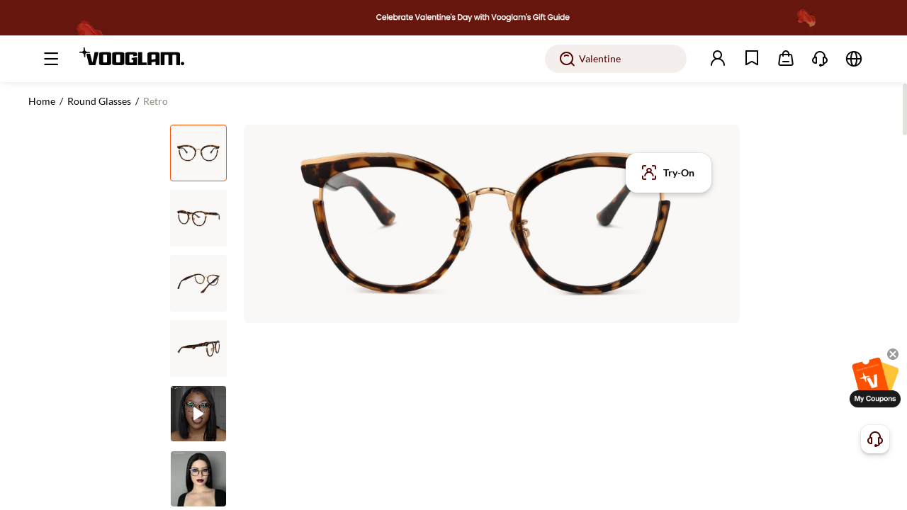

--- FILE ---
content_type: text/html;charset=utf-8
request_url: https://www.vooglam.com/goods-detail/218
body_size: 70581
content:
<!DOCTYPE html>
<html  lang="en-us">
<head><meta charset="utf-8">
<meta name="viewport" content="width=device-width, initial-scale=1">
<title>Retro - Bohemian Round Tortoise Eyeglasses | Vooglam</title>
<link rel="preconnect" href="https://cdn.vooglam.com">
<link rel="icon" href="/favicon.ico" type="image/x-icon">
<link rel="manifest" href="/manifest.json">
<link rel="apple-touch-icon" href="/apple-touch-icon-precomposed.png">
<link rel="dns-prefetch" href="https//static.scarabresearch.com">
<script>
      var latestChannelAttribute = {
      pub_landing_page: '',
      pub_zl_utm_source: '',
      pub_zl_utm_medium: '',
      pub_zl_utm_campaign: '',
      pub_zl_referrer: '',
      pub_zl_page: '',
      expires: Date.now() + 24 * 60 * 60 * 1000
    };
    try {
      // IE11不支持URLSearchParams，使用手动解析
      var query = (function (urlObject) {
        var obj = {};
        if (!urlObject) {
          return obj;
        }
        // 移除开头的问号
        var queryString = urlObject.substring(1);
        if (!queryString) {
          return obj;
        }

        var pairs = queryString.split('&');
        for (var i = 0; i < pairs.length; i++) {
          var pair = pairs[i].split('=');
          var key = pair[0];
          var value = pair[1] || '';
          if (key) {
            try {
              obj[key] = decodeURIComponent(value);
            } catch (e) {
              obj[key] = value;
            }
          }
        }
        return obj;
      })(location.search);

      var referrer_url = document.referrer;

      // 优化referrer检查逻辑
      var isValidReferrer = (function () {
        try {
          if (!referrer_url) {
            return false;
          }

          // IE11不支持URL构造函数，使用DOM元素解析URL
          var referrer_url_obj = document.createElement('a');
          referrer_url_obj.href = referrer_url;
          var referrer_host = referrer_url_obj.hostname.toLowerCase();

          // 精确匹配需要过滤的域名
          var excludedDomains = [
            'localhost',
            window.location.hostname.toLowerCase(),
            'accounts.google.com',
            'instadesk',
            'afterpay',
            'dezhuyun',
            'nextmar',
            'airwallex'
          ];

          // 检查自有域名（vooglam相关）
          var isOwnDomain = referrer_host.indexOf('vooglam') !== -1 ||
            referrer_host.indexOf('cdn') !== -1 ||
            referrer_host.indexOf('voogueme') !== -1;
          // 检查是否在排除列表中
          var isExcluded = false;
          for (var i = 0; i < excludedDomains.length; i++) {
            var domain = excludedDomains[i];
            if (referrer_host === domain || referrer_host.indexOf(domain) !== -1) {
              isExcluded = true;
              break;
            }
          }
          // 检查是否是第三方登录
          var isThirdPartyLogin = location.search.indexOf('third_login_msg') !== -1;
          if (isOwnDomain || isExcluded || isThirdPartyLogin) {
            referrer_url = null;
            return false;
          }
          return true;
        } catch (error) {
          console.log('Referrer check error:', error);
          return false;
        }
      })();
      // 检查是否有UTM参数
      var hasUTMParams = !!(
        query.utm_source ||
        query.utm_medium ||
        query.utm_campaign ||
        query.pub_zl_utm_source ||
        query.pub_zl_utm_medium ||
        query.pub_zl_utm_campaign ||
        query.pub_zl_referrer ||
        query.pub_zl_page
      );
      // 检查是否应该跳过归因
      var paymentPages = [
        '/paymentSuccess',
        '/paymentFailed',
        '/waiting-response',
        '/price-difference-payment-failed',
        '/price-difference-payment-successful',
        '/waiting-response-pay-center',
        '/account/my-orders/all'
      ];
      var isPaymentPage = false;
      for (var i = 0; i < paymentPages.length; i++) {
        if (location.pathname === paymentPages[i]) {
          isPaymentPage = true;
          break;
        }
      }
      // IE11兼容的performance检查
      var navigationType = 'navigate'; // 默认值
      try {
        if (performance && performance.getEntriesByType) {
          var navigationEntries = performance.getEntriesByType("navigation");
          if (navigationEntries && navigationEntries.length > 0) {
            navigationType = navigationEntries[0].type;
          }
        }
      } catch (e) {
        // IE11可能不支持某些performance API
        console.log('Performance API error:', e);
      }
      var shouldSkipAttribution = (
        // 非直接导航
        navigationType !== 'navigate' ||
        // 支付相关页面且无UTM参数
        (isPaymentPage && !hasUTMParams) ||
        // 问卷相关页面
        location.pathname.indexOf('/question-break') !== -1 ||
        location.pathname.indexOf('/question-complete') !== -1 ||
        // 带token的页面（非app）
        (/[?&]token=([^&]*)/.test(location.search) && navigator.userAgent.indexOf('nextmar-xms-app') === -1) ||
        // 订单详情页
        (location.pathname.indexOf('/account/order-detail/') !== -1 && !hasUTMParams)
      );
      if (shouldSkipAttribution || (!hasUTMParams && !isValidReferrer)) {
        // 使用存储的归因信息
        if (localStorage.getItem('voo-latest-channel-attribute')) {
          var latestChannelStorage = JSON.parse(localStorage.getItem('voo-latest-channel-attribute'));
          latestChannelAttribute.pub_landing_page = latestChannelStorage.pub_landing_page || location.pathname || '/';
          if (latestChannelStorage.expires === -1) {
            latestChannelAttribute.pub_zl_page = latestChannelStorage.pub_zl_page;
          } else {
            latestChannelAttribute.pub_zl_page = undefined;
          }
          if (latestChannelStorage.expires > Date.now() &&
            (
              latestChannelStorage.pub_zl_utm_source ||
              latestChannelStorage.pub_zl_utm_medium ||
              latestChannelStorage.pub_zl_utm_campaign ||
              latestChannelStorage.pub_zl_referrer
            )
          ) {
            latestChannelAttribute.pub_zl_utm_source = latestChannelStorage.pub_zl_utm_source;
            latestChannelAttribute.pub_zl_utm_medium = latestChannelStorage.pub_zl_utm_medium;
            latestChannelAttribute.pub_zl_utm_campaign = latestChannelStorage.pub_zl_utm_campaign;
            latestChannelAttribute.pub_zl_referrer = latestChannelStorage.pub_zl_referrer;
            latestChannelAttribute.pub_zl_page = latestChannelStorage.pub_zl_page;
            latestChannelAttribute.expires = latestChannelStorage.expires;
          }
        } else {
          latestChannelAttribute.pub_landing_page = location.pathname || '/';
          latestChannelAttribute.pub_zl_page = location.pathname || '/';
        }
      } else {
        // 新的归因逻辑
        latestChannelAttribute.pub_landing_page = location.pathname || '/';
        if (navigator.userAgent.indexOf('nextmar-xms-app') !== -1) {
          latestChannelAttribute.pub_zl_utm_source = query.pub_zl_utm_source;
          latestChannelAttribute.pub_zl_utm_medium = query.pub_zl_utm_medium;
          latestChannelAttribute.pub_zl_utm_campaign = query.pub_zl_utm_campaign;
          latestChannelAttribute.pub_zl_referrer = query.pub_zl_referrer;
          latestChannelAttribute.pub_zl_page = query.pub_zl_page;
        } else {
          latestChannelAttribute.pub_zl_utm_source = query.utm_source;
          latestChannelAttribute.pub_zl_utm_medium = query.utm_medium;
          latestChannelAttribute.pub_zl_utm_campaign = query.utm_campaign;
          latestChannelAttribute.pub_zl_referrer = referrer_url;
          latestChannelAttribute.pub_zl_page = location.pathname || '/';
        }
        // 保存归因信息
        localStorage.setItem('voo-latest-channel-attribute', JSON.stringify(latestChannelAttribute));
      }
      // 添加调试信息
      if (sessionStorage.getItem('voo-debug-attribution')) {
        console.log('Attribution Debug:', {
          hasUTMParams: hasUTMParams,
          isValidReferrer: isValidReferrer,
          referrer_url: referrer_url,
          shouldSkipAttribution: shouldSkipAttribution,
          finalAttribution: latestChannelAttribute
        });
      }
    } catch(err) {
      console.error('Attribution error:', err);
    }
    </script>
<script>if (window.top !== window) {
            // 避免子页面的加载过程被用户看到
            var el = document.createElement('div')
            el.style.width = '100vw'
            el.style.height = '100vh'
            el.style.position = 'fixed'
            el.style.zIndex = '1000000'
            el.style.top = '0'
            el.style.left = '0'
            el.style.background = 'white'
            if (document && document.body) {
                document.body.appendChild(el)
            }
            window.top.location.replace(window.location.href)
            }</script>
<script>window.dataLayer = window.dataLayer || [];
        function gtag() {
          dataLayer.push(arguments);
        }</script>
<script>!(function (f, b, e, v, n, t, s) {
        if (f.fbq) return;
        n = f.fbq = function () {
          n.callMethod ? n.callMethod.apply(n, arguments) : n.queue.push(arguments);
        };
        if (!f._fbq) f._fbq = n;
        n.push = n;
        n.loaded = !0;
        n.version = '2.0';
        n.queue = [];
        t = b.createElement(e);
        t.async = !0;
        t.src = v;
        s = b.getElementsByTagName(e)[0];
        s.parentNode.insertBefore(t, s);
      })(window, document, 'script', 'https://connect.facebook.net/en_US/fbevents.js');
      fbq.disablePushState = true;
      fbq("init", "586640738610684");</script>
<meta property="fb:app_id" content="246397316194657">
<meta name="robots" content="all,max-image-preview:large">
<meta name="twitter:card" content="summary_large_image">
<meta name="twitter:site" content="@Vooglam">
<link rel="canonical" href="https://www.vooglam.com/goods-detail/218">
<link rel="alternate" media="only screen and (max-width: 640px)" href="https://m.vooglam.com/goods-detail/218">
<meta name="keywords" content="Cat eye Tortoise Eyeglasses, Cat eye Eyeglasses, Tortoise Eyeglasses">
<meta name="description" content="Narrow-fit round glasses that sharpens your features without feeling heavy. Tortoise top line, gold accents, adjustable nose pads—your easy signature pair.">
<meta property="og:url" content="https://www.vooglam.com/goods-detail/218">
<meta property="og:title" content="Retro - Bohemian Round Tortoise Eyeglasses | Vooglam">
<meta property="og:description" content="Narrow-fit round glasses that sharpens your features without feeling heavy. Tortoise top line, gold accents, adjustable nose pads—your easy signature pair.">
<meta property="og:type" content="product">
<meta property="og:site_name" content="Vooglam">
<meta property="og:locale" content="en_US">
<meta property="og:image" content="https://cdn.vooglam.com/media/catalog/product/0/1/01_359.jpg?imwidth=1200&imheight=630&crop=fill">
<meta property="og:image:width" content="1200">
<meta property="og:image:height" content="630">
<meta property="og:image:alt" content="Retro - Cat eye Tortoise Eyeglasses product detail 1">
<meta name="twitter:title" content="Retro - Bohemian Round Tortoise Eyeglasses | Vooglam">
<meta name="twitter:description" content="Narrow-fit round glasses that sharpens your features without feeling heavy. Tortoise top line, gold accents, adjustable nose pads—your easy signature pair.">
<meta name="twitter:image" content="https://cdn.vooglam.com/media/catalog/product/0/1/01_359.jpg?imwidth=1200&imheight=630&crop=fill">
<meta name="twitter:data1" content="USD35.00">
<meta name="twitter:label1" content="Price">
<meta name="twitter:data2" content="In Stock">
<meta name="twitter:label2" content="Availability">
<link rel="preload" href="https://cdn.vooglam.com/media/catalog/product/0/1/01_359.jpg" as="image">
<link rel="preload" href="https://cdn.vooglam.com/product/73302c3ff66d56c068391885fb913aa4.png" as="image">
<link rel="preload" href="https://cdn.vooglam.com/product/2c20d1b5cf42a21aa9f7771c21879f07.png" as="image">
<meta property="product:price:amount" content="35.00">
<meta property="product:price:currency" content="USD">
<meta property="product:availability" content="instock">
<meta property="product:retailer_item_id" content="FX0170-01">
<script type="application/ld+json" data-hid="1f5bc5b">
          {
            "@context": "https://schema.org/",
            "@type": "Product",
            "name": "Retro - Cat eye Tortoise Eyeglasses",
            "description": "Narrow-fit round glasses that sharpens your features without feeling heavy. Tortoise top line, gold accents, adjustable nose pads—your easy signature pair.",
            "sku": "FX0170-01",
            "image": [
              "https://cdn.vooglam.com/media/catalog/product/0/1/01_359.jpg"
            ],
            "offers": {
              "@type": "Offer",
              "availability": "https://schema.org/InStock",
              "url": "https://www.vooglam.com/goods-detail/218",
              "priceCurrency": "USD",
              "price": "35.00",
              "priceSpecification": {
                "@type": "PriceSpecification",
                "price": "35.00",
                "priceCurrency": "USD"
              }
            },
            "aggregateRating": {
              "@type": "AggregateRating",
              "ratingValue": "4.9",
              "reviewCount": "1396"
            }, "video": [{"@type":"VideoObject","name":"Real-world Review of The Retro - Cat eye Tortoise Eyeglasses","description":"Watch a fashion blogger share how they style Vooglam's \"Retro - Cat eye Tortoise Eyeglasses\" glasses, Get a real-world look at the fit and style inspiration.","thumbnailUrl":"https://cdn.vooglam.com/product/498b6d5bbf91ef8d6d687995c6371a1a.jpg","uploadDate":"2018-03-28T10:11:16+00:00","publisher":{"@type":"Organization","name":"Vooglam","logo":{"@type":"ImageObject","url":"https://cdn.vooglam.com/json-value/e6a0879fa7a29bcb3900b9211f1b520a.png"}},"contentUrl":"https://cdn.vooglam.com/video/0170-01.mp4"}]
          }</script>
<style>.product-410[data-v-8b697141]{align-items:center;background-color:#f7f5f2;display:flex;flex-direction:row;flex-wrap:nowrap;justify-content:center;padding:94px}.product-410 .left[data-v-8b697141]{color:var(--origin,#fe5000);font-family:poppins-bold;font-size:120px;line-height:168px}.product-410 .right[data-v-8b697141]{margin-left:32px}.product-410 .right .title[data-v-8b697141]{font-family:poppins-bold;font-size:24px;line-height:34px}.product-410 .right .desc[data-v-8b697141]{font-family:poppins-regular;font-size:16px;line-height:24px;margin-top:4px}.product-410 .right .link-btn[data-v-8b697141]{background:var(--origin,#fe5000);border-radius:28px;color:#fff;display:block;font-family:poppins-bold;font-size:16px;height:56px;line-height:56px;margin-top:16px;text-align:center;width:240px}</style>
<style>.like-detail-box[data-v-32f3dbbb]{margin:0 auto;position:relative}@media screen and (max-width:1440px){.like-detail-box .like-detail .detail-like-item[data-v-32f3dbbb]{width:324px}}.like-detail-box .like-detail .button-next[data-v-32f3dbbb],.like-detail-box .like-detail .button-prev[data-v-32f3dbbb]{align-items:center;background:rgba(0,0,0,.5);color:#fff;cursor:pointer;display:block;display:flex;height:52px;justify-content:center;left:0;position:absolute;text-align:center;top:35.5%;width:32px;z-index:99}.like-detail-box .like-detail .button-next .iconfont[data-v-32f3dbbb],.like-detail-box .like-detail .button-prev .iconfont[data-v-32f3dbbb]{font-size:20px}.like-detail-box .like-detail .button-next.swiper-button-disabled[data-v-32f3dbbb],.like-detail-box .like-detail .button-prev.swiper-button-disabled[data-v-32f3dbbb]{cursor:not-allowed;opacity:.4}.like-detail-box .like-detail .button-next[data-v-32f3dbbb]{left:auto;right:0}</style>
<style>.goods-detail-also-like[data-v-89c4fade]{background-color:#fff;margin:0 auto;padding:0 clamp(48px,7.5vw - 60px,84px)}@media screen and (min-width:1921px){.goods-detail-also-like[data-v-89c4fade]{padding:0 clamp(84px,24.413vw - 385px,240px)}}.goods-detail-also-like .goods-detail-also-like-inner[data-v-89c4fade]{max-width:100%;padding:60px 0 50px}.goods-detail-also-like .goods-detail-also-like-inner.has-border-top[data-v-89c4fade]{border-top:1px solid #e3e1de}.goods-detail-also-like .al-title[data-v-89c4fade]{color:#080506;font-family:poppins-bold;font-size:28px;line-height:36px;margin-bottom:32px}</style>
<style>.goods-details-coupon-banner[data-v-347539aa]{align-items:center;background-color:#fefeeb;background-image:url(https://cdn.vooglam.com/json-value/73eccbfa4fc540bb27d45422bdefcafe.png);background-position:100%;background-repeat:no-repeat;background-size:contain;border:1px solid #fafade;border-radius:4px;box-sizing:border-box;display:flex;flex-direction:row;flex-wrap:nowrap;height:50px;justify-content:space-between;margin-top:12px;padding-left:20px;padding-right:16px;width:100%}.goods-details-coupon-banner .coupon-box[data-v-347539aa]{align-items:center;display:flex;flex-direction:row;flex-wrap:nowrap;justify-content:flex-start}.goods-details-coupon-banner .coupon-box .coupon-item[data-v-347539aa]{background:#fff;border:1px solid rgba(194,48,0,.1);border-radius:8px;margin-right:8px;-webkit-mask:radial-gradient(circle at 0 50%,transparent 5px,#000 0);mask:radial-gradient(circle at 0 50%,transparent 5px,#000 0);padding:4px 4px 4px 8px;position:relative;white-space:nowrap;z-index:1}.goods-details-coupon-banner .coupon-box .coupon-item[data-v-347539aa]:before{background:#fefeeb;border:1px solid rgba(194,48,0,.1);border-radius:50%;box-sizing:border-box;content:"";height:10px;left:-5px;position:absolute;top:calc(50% - 5px);width:10px;z-index:2}.goods-details-coupon-banner .coupon-box .coupon-item .coupon-item-name[data-v-347539aa]{color:#c23000;font-family:poppins-bold;font-size:14px;font-style:normal;font-weight:700;line-height:20px;text-align:left;text-transform:none}.goods-details-coupon-banner .coupon-box .coupon-item .coupon-item-threshold[data-v-347539aa]{color:#c23000;font-family:poppins-regular;font-size:14px;font-style:normal;font-weight:400;line-height:20px;text-align:left;text-transform:none}.goods-details-coupon-banner .coupon-box .coupon-item.last .last-inner[data-v-347539aa]{color:#c23000;max-width:180px;overflow:hidden;text-overflow:ellipsis;white-space:nowrap}@media screen and (max-width:1366px){.goods-details-coupon-banner .coupon-box .coupon-item[data-v-347539aa]{max-width:300px;overflow:hidden;text-overflow:ellipsis;white-space:nowrap}.goods-details-coupon-banner .coupon-box .coupon-item.last .last-inner[data-v-347539aa]{max-width:300px;width:auto}}.goods-details-coupon-banner .btn[data-v-347539aa]{align-items:center;background:#080506;border-radius:12px;box-sizing:border-box;color:#fff;cursor:pointer;display:flex;flex:none;flex-direction:row;flex-wrap:nowrap;font-family:poppins-bold;font-size:14px;height:24px;justify-content:center;line-height:22px;padding:0 12px;text-align:center}.goods-details-coupon-banner .saved[data-v-347539aa]{background:#e3e1de;border-radius:12px;cursor:not-allowed}</style>
<style>.like-new-detail-acc[data-v-bf37574d]{position:relative}.like-new-detail-acc.cart[data-v-bf37574d]{color:#080506;font-size:min(.9900990099vw,16px)}@media screen and (max-width:1440px){.like-new-detail-acc.cart .like-item[data-v-bf37574d]{width:324px}}.like-new-detail-acc.cart .like-item[data-v-bf37574d]{position:relative}.like-new-detail-acc.cart .like-item[data-v-bf37574d] .product-item .img-wrap.acc-img-wrap img{-o-object-fit:cover;object-fit:cover}.like-new-detail-acc.cart .detail-acc-next[data-v-bf37574d],.like-new-detail-acc.cart .detail-acc-prev[data-v-bf37574d]{align-items:center;background:rgba(0,0,0,.5);color:#fff;cursor:pointer;display:block;display:flex;height:52px;justify-content:center;left:0;position:absolute;text-align:center;top:35.5%;width:32px;z-index:99}.like-new-detail-acc.cart .detail-acc-next .iconfont[data-v-bf37574d],.like-new-detail-acc.cart .detail-acc-prev .iconfont[data-v-bf37574d]{font-size:20px}.like-new-detail-acc.cart .detail-acc-next.swiper-button-disabled[data-v-bf37574d],.like-new-detail-acc.cart .detail-acc-prev.swiper-button-disabled[data-v-bf37574d]{cursor:not-allowed;opacity:.4}.like-new-detail-acc.cart .detail-acc-next[data-v-bf37574d]{left:auto;right:0}.like-new-detail-acc.cart .next-img[data-v-bf37574d]{align-items:center;cursor:pointer;display:flex;flex-direction:row;flex-wrap:nowrap;justify-content:center;outline:none;position:absolute;right:1.5vw;top:50%}.like-new-detail-acc.cart .next-img.swiper-button-disabled[data-v-bf37574d]{cursor:not-allowed}.like-new-detail-acc.cart .next-img.swiper-button-disabled i[data-v-bf37574d]{color:#ccc}.like-new-detail-acc.cart .next-img .iconfont[data-v-bf37574d]{color:#5a544e;font-size:26px;font-weight:600}.like-new-detail-acc.cart .prev-img[data-v-bf37574d]{align-items:center;cursor:pointer;display:flex;flex-direction:row;flex-wrap:nowrap;justify-content:center;left:1.5vw;outline:none;position:absolute;top:50%}.like-new-detail-acc.cart .prev-img.swiper-button-disabled[data-v-bf37574d]{cursor:not-allowed}.like-new-detail-acc.cart .prev-img.swiper-button-disabled i[data-v-bf37574d]{color:#ccc}.like-new-detail-acc.cart .prev-img .iconfont[data-v-bf37574d]{color:#5a544e;font-size:26px;font-weight:600}.like-new-detail-acc .like[data-v-bf37574d]{margin:auto;width:100%}.like-new-detail-acc .like .like-item[data-v-bf37574d]{cursor:pointer}.like-new-detail-acc .like .like-item img[data-v-bf37574d]{display:block;height:auto;width:100%}.like-new-detail-acc .addcart-img[data-v-bf37574d]{align-items:center;background:#fff;border-radius:50%;bottom:min(1.051980198vw,17px);display:flex;flex-direction:row;flex-wrap:nowrap;height:min(2.6608910891vw,43px);justify-content:center;position:absolute;right:min(1.051980198vw,17px);width:min(2.6608910891vw,43px);z-index:2}.like-new-detail-acc .addcart-img .iconfont[data-v-bf37574d]{color:#080506;font-size:min(1.8564356436vw,30px)}.like-new-detail-acc .img-next[data-v-bf37574d]{cursor:pointer;margin-top:-18px;position:absolute;right:0;top:50%}.like-new-detail-acc .img-next .iconfont[data-v-bf37574d]{font-size:36px}.like-new-detail-acc .img-prev[data-v-bf37574d]{cursor:pointer;left:0;margin-top:-18px;position:absolute;top:50%}.like-new-detail-acc .img-prev .iconfont[data-v-bf37574d]{font-size:36px}.cart-dialog[data-v-bf37574d] .el-dialog{width:auto}.cart-dialog .dialog-con[data-v-bf37574d]{padding:0 3.92vw;position:relative}.cart-dialog .dialog-con .dialog-sw[data-v-bf37574d]{margin:auto;overflow:hidden;width:26.041vw}.cart-dialog .dialog-con .dialog-sw ul[data-v-bf37574d]{display:flex;flex-direction:row;flex-wrap:nowrap;left:0;position:relative;transition:all .3s}.cart-dialog .dialog-con .dialog-sw .dia-item[data-v-bf37574d]{box-sizing:border-box;width:26.041vw}.cart-dialog .dialog-con .dialog-sw img[data-v-bf37574d]{display:block;height:auto;margin:auto;width:26.041vw}.cart-dialog .dialog-con .dialog-sw p[data-v-bf37574d]{color:#080506;font-size:16px;margin:40px 0 20px}.cart-dialog .dialog-con .dialog-sw .s-price[data-v-bf37574d]{color:var(--origin,#fe5000);font-family:poppins-bold}.cart-dialog .dialog-con .dialog-sw .dia-num[data-v-bf37574d]{align-items:center;display:flex;flex-direction:row;flex-wrap:nowrap;justify-content:space-between}.cart-dialog .dialog-con .dialog-sw .dia-price[data-v-bf37574d]{font-size:32px}.cart-dialog .dialog-con .dialog-sw .dia-oPrice[data-v-bf37574d]{color:#908b7f;font-size:18px;margin-left:13px;text-decoration:line-through}.cart-dialog .dialog-con .dialog-next[data-v-bf37574d]{cursor:pointer;margin-top:-18px;position:absolute;right:18px;top:35%;transition:all .3s}.cart-dialog .dialog-con .dialog-next.disabled[data-v-bf37574d]{cursor:not-allowed;opacity:.2}.cart-dialog .dialog-con .dialog-next .iconfont[data-v-bf37574d]{font-size:30px;font-weight:600}.cart-dialog .dialog-con .dialog-prev[data-v-bf37574d]{cursor:pointer;left:18px;margin-top:-18px;position:absolute;top:35%;transition:all .3s}.cart-dialog .dialog-con .dialog-prev.disabled[data-v-bf37574d]{cursor:not-allowed;opacity:.2}.cart-dialog .dialog-con .dialog-prev .iconfont[data-v-bf37574d]{font-size:30px;font-weight:600}.cart-dialog .el-button[data-v-bf37574d]{border-radius:10px;display:block;font-size:16px;margin:1.25vw auto .9375vw;padding:.833vw 0;width:26.041vw}</style>
<style>.models-swiper[data-v-47ad1bd3]{padding-top:min(1.9801980198vw,32px);position:relative}.models-ul[data-v-47ad1bd3]{justify-content:space-between;margin:0 auto}.models-ul[data-v-47ad1bd3],.models-ul .swiper-li[data-v-47ad1bd3]{display:flex;flex-direction:row;flex-wrap:nowrap;width:100%}.models-ul .swiper-li[data-v-47ad1bd3]{align-items:center;justify-content:center}.models-ul .swiper-li[data-v-47ad1bd3]:last-child{margin-right:0}.models-ul .models-li[data-v-47ad1bd3]{height:100%;position:relative;width:100%}.models-ul .models-li .models-img[data-v-47ad1bd3]{display:block;height:100%;margin:0 auto;-o-object-fit:cover;object-fit:cover;width:100%}.models-next[data-v-47ad1bd3],.models-prev[data-v-47ad1bd3]{align-items:center;background:rgba(0,0,0,.5);border-radius:2px;cursor:pointer;display:flex;flex-direction:row;flex-wrap:nowrap;height:min(3.3415841584vw,54px);justify-content:center;left:0;position:absolute;top:50%;transform:translateY(-50%);width:min(1.9801980198vw,32px);z-index:22}.models-next i[data-v-47ad1bd3],.models-prev i[data-v-47ad1bd3]{color:#fff;font-size:min(1.4851485149vw,24px)}.models-next.swiper-button-disabled[data-v-47ad1bd3],.models-prev.swiper-button-disabled[data-v-47ad1bd3]{background:rgba(0,0,0,.2);cursor:not-allowed}.models-next.swiper-button-disabled i[data-v-47ad1bd3],.models-prev.swiper-button-disabled i[data-v-47ad1bd3]{color:#666}.models-next[data-v-47ad1bd3]{left:auto;right:0}</style>
<style>.goods-detail-specification[data-v-739c3340]{margin-top:17px}.goods-detail-specification[data-v-739c3340] .el-tabs .el-tabs__header{margin-bottom:0}.goods-detail-specification[data-v-739c3340] .el-tabs .el-tabs__active-bar{background:var(--origin,#fe5000);height:2px}.goods-detail-specification[data-v-739c3340] .el-tabs .el-tabs__item{color:#510000;font-family:poppins-bold;font-size:14px;height:50px;line-height:50px;padding:0 56px 0 0}.goods-detail-specification[data-v-739c3340] .el-tabs .el-tabs__item.is-active{color:#080506}.goods-detail-specification[data-v-739c3340] .el-tabs .el-tabs__item:hover{color:#080506}.goods-detail-specification[data-v-739c3340] .el-tabs .el-tabs__nav-wrap:after{background-color:#e3e1de;height:1px}.goods-detail-specification[data-v-739c3340] .el-tabs .detail-data-box{background:#faf8f6;border-radius:8px;margin-top:24px;position:relative}.goods-detail-specification[data-v-739c3340] .el-tabs .detail-data-box .is-glass{display:flex;flex-direction:row;flex-wrap:nowrap;justify-content:space-around;padding:24px 68px 40px}@media screen and (max-width:1536px){.goods-detail-specification[data-v-739c3340] .el-tabs .detail-data-box .is-glass{padding:24px 30px 40px}}@media screen and (max-width:1440px){.goods-detail-specification[data-v-739c3340] .el-tabs .detail-data-box .is-glass{padding:24px 15px 40px}}.goods-detail-specification[data-v-739c3340] .el-tabs .detail-data-box .is-glass .detail-text-wrap{align-items:center;display:flex;flex-direction:row;flex-wrap:nowrap;justify-content:space-between;padding-top:81px;width:400px}.goods-detail-specification[data-v-739c3340] .el-tabs .detail-data-box .is-glass .detail-text-wrap .name{color:#080506;font-family:poppins-bold;font-size:26px;line-height:30px}.goods-detail-specification[data-v-739c3340] .el-tabs .detail-data-box .is-glass .detail-text-wrap .name{overflow:hidden;text-overflow:ellipsis;white-space:nowrap}.goods-detail-specification[data-v-739c3340] .el-tabs .detail-data-box .is-glass .detail-text-wrap .wrap-bottom{align-items:flex-start;display:flex;flex:1;flex-direction:row;flex-wrap:nowrap;justify-content:space-between}.goods-detail-specification[data-v-739c3340] .el-tabs .detail-data-box .is-glass .detail-text-wrap .wrap-bottom ul li{align-items:flex-start;display:flex;flex-direction:row;flex-wrap:nowrap}.goods-detail-specification[data-v-739c3340] .el-tabs .detail-data-box .is-glass .detail-text-wrap .wrap-bottom ul li a,.goods-detail-specification[data-v-739c3340] .el-tabs .detail-data-box .is-glass .detail-text-wrap .wrap-bottom ul li>p{font-size:16px;line-height:1;padding-top:22px}.goods-detail-specification[data-v-739c3340] .el-tabs .detail-data-box .is-glass .detail-text-wrap .wrap-bottom ul li a.detail-name,.goods-detail-specification[data-v-739c3340] .el-tabs .detail-data-box .is-glass .detail-text-wrap .wrap-bottom ul li>p.detail-name{color:#080506;font-family:lato-bold;margin-right:4px}.goods-detail-specification[data-v-739c3340] .el-tabs .detail-data-box .is-glass .detail-text-wrap .wrap-bottom ul li a.under-line,.goods-detail-specification[data-v-739c3340] .el-tabs .detail-data-box .is-glass .detail-text-wrap .wrap-bottom ul li>p.under-line{cursor:pointer;text-decoration:underline}.goods-detail-specification[data-v-739c3340] .el-tabs .detail-data-box .is-glass .detail-text-wrap .wrap-bottom ul li a.under-line:hover,.goods-detail-specification[data-v-739c3340] .el-tabs .detail-data-box .is-glass .detail-text-wrap .wrap-bottom ul li>p.under-line:hover{color:#fe5000}.goods-detail-specification[data-v-739c3340] .el-tabs .detail-data-box .is-glass .detail-text-wrap .wrap-bottom ul li a.detail-txt,.goods-detail-specification[data-v-739c3340] .el-tabs .detail-data-box .is-glass .detail-text-wrap .wrap-bottom ul li>p.detail-txt{color:#080506;font-family:lato-regular}.goods-detail-specification[data-v-739c3340] .el-tabs .detail-data-box .is-glass .detail-text-wrap .wrap-bottom ul li a i,.goods-detail-specification[data-v-739c3340] .el-tabs .detail-data-box .is-glass .detail-text-wrap .wrap-bottom ul li>p i{cursor:pointer;font-size:16px}.goods-detail-specification[data-v-739c3340] .el-tabs .detail-data-box .is-glass .detail-text-wrap .wrap-bottom ul li a.pt0,.goods-detail-specification[data-v-739c3340] .el-tabs .detail-data-box .is-glass .detail-text-wrap .wrap-bottom ul li>p.pt0{padding-top:0}.goods-detail-specification[data-v-739c3340] .el-tabs .detail-data-box .is-glass .detail-text-wrap .wrap-bottom ul li .detail-intro{font-size:14px;margin-top:5px;text-align:center;width:76%}.goods-detail-specification[data-v-739c3340] .el-tabs .detail-data-box .is-glass .detail-text-wrap .wrap-bottom ul li .detail-intro .intro{line-height:21px!important;text-align:left;white-space:pre-wrap}.goods-detail-specification[data-v-739c3340] .el-tabs .detail-data-box .is-glass .detail-text-wrap .wrap-bottom ul li .detail-intro .intro a{font-family:poppins-bold;text-decoration:underline}.goods-detail-specification[data-v-739c3340] .el-tabs .detail-data-box .is-glass .detail-text-wrap .wrap-bottom ul li .detail-intro .statusText{display:block;overflow:hidden}.goods-detail-specification[data-v-739c3340] .el-tabs .detail-data-box .is-glass .detail-text-wrap .wrap-bottom ul li .detail-intro img{cursor:pointer;margin-top:25px;width:15px}.goods-detail-specification[data-v-739c3340] .el-tabs .detail-data-box .is-glass .detail-text-wrap .wrap-bottom ul li .detail-intro .img-rota{transform:rotate(180deg)}.goods-detail-specification[data-v-739c3340] .el-tabs .detail-data-box .is-glass .detail-text-wrap .wrap-bottom ul .ear-details{white-space:pre-line}.goods-detail-specification[data-v-739c3340] .el-tabs .detail-data-box .is-glass .detail-text-wrap .tips{color:#908b7f;font-family:lato-regular;font-size:14px;margin-top:36px;width:400px}.goods-detail-specification[data-v-739c3340] .el-tabs .detail-data-box .is-glass .detail-img-wrap .detail-right-word{border:1px solid #271717;border-radius:32px;display:flex;flex-direction:row;flex-wrap:nowrap;height:30px;justify-content:space-between;position:absolute;right:40px;top:24px;width:100px;z-index:10}.goods-detail-specification[data-v-739c3340] .el-tabs .detail-data-box .is-glass .detail-img-wrap .detail-right-word span{cursor:pointer;font-size:14px;height:30px;line-height:30px;text-align:center;width:50px}.goods-detail-specification[data-v-739c3340] .el-tabs .detail-data-box .is-glass .detail-img-wrap .detail-right-word span:first-child{border-right:1px solid #271717}.goods-detail-specification[data-v-739c3340] .el-tabs .detail-data-box .is-glass .detail-img-wrap .detail-right-word span:first-child.hover{background:#fef5ec;border-radius:32px 0 0 32px;color:#c23000;font-family:poppins-bold}.goods-detail-specification[data-v-739c3340] .el-tabs .detail-data-box .is-glass .detail-img-wrap .detail-right-word span:last-child.hover{background:#fef5ec;border-radius:0 32px 32px 0;color:#c23000;font-family:poppins-bold}.goods-detail-specification[data-v-739c3340] .el-tabs .detail-data-box .is-glass .detail-img-wrap .frame-pc{padding-top:45px;position:relative;width:355px}.goods-detail-specification[data-v-739c3340] .el-tabs .detail-data-box .is-glass .detail-img-wrap .frame-pc>img{display:block;width:100%}.goods-detail-specification[data-v-739c3340] .el-tabs .detail-data-box .is-glass .detail-img-wrap .frame-pc .params1 li{align-items:center;color:#080506;display:flex;flex-direction:column;flex-wrap:nowrap;font-family:lato-regular;font-size:14px;line-height:19px;position:absolute}.goods-detail-specification[data-v-739c3340] .el-tabs .detail-data-box .is-glass .detail-img-wrap .frame-pc .params1 li span:nth-child(2){font-family:lato-bold}.goods-detail-specification[data-v-739c3340] .el-tabs .detail-data-box .is-glass .detail-img-wrap .frame-pc .params1 li:first-child{left:51%;top:43px;transform:translate(-50%)}.goods-detail-specification[data-v-739c3340] .el-tabs .detail-data-box .is-glass .detail-img-wrap .frame-pc .params1 li:nth-child(2){left:62px;top:128px}.goods-detail-specification[data-v-739c3340] .el-tabs .detail-data-box .is-glass .detail-img-wrap .frame-pc .params1 li:nth-child(3){right:52px;top:126px}.goods-detail-specification[data-v-739c3340] .el-tabs .detail-data-box .is-glass .detail-img-wrap .frame-pc .params1 li:nth-child(4){left:180px;top:163px;transform:translate(-50%)}.goods-detail-specification[data-v-739c3340] .el-tabs .detail-data-box .is-glass .detail-img-wrap .frame-pc .params1 li:nth-child(5){bottom:-16px;left:187px;transform:translate(-50%)}.goods-detail-specification[data-v-739c3340] .el-tabs .detail-data-box .is-glass .detail-img-wrap .frame-pc .params2 li{align-items:center;display:flex;flex-direction:column;flex-wrap:nowrap;justify-content:center;position:absolute}.goods-detail-specification[data-v-739c3340] .el-tabs .detail-data-box .is-glass .detail-img-wrap .frame-pc .params2 li span{font-family:lato-regular;font-size:12px}.goods-detail-specification[data-v-739c3340] .el-tabs .detail-data-box .is-glass .detail-img-wrap .frame-pc .params2 li span.num{font-family:lato-bold;font-size:14px;margin-top:2px}.goods-detail-specification[data-v-739c3340] .el-tabs .detail-data-box .is-glass .detail-img-wrap .frame-pc .params2 li:first-child{bottom:52px;left:122px}.goods-detail-specification[data-v-739c3340] .el-tabs .detail-data-box .is-glass .detail-img-wrap .frame-pc .params2 li:nth-child(2){bottom:52px;left:170px}.goods-detail-specification[data-v-739c3340] .el-tabs .detail-data-box .is-glass .detail-img-wrap .frame-pc .params2 li:nth-child(3){bottom:52px;left:216px}.goods-detail-specification[data-v-739c3340] .el-tabs .detail-data-box .not-glass{padding:60px 50px}.goods-detail-specification[data-v-739c3340] .el-tabs .detail-data-box .not-glass .text-detail{white-space:normal;width:925px}.goods-detail-specification[data-v-739c3340] .el-tabs .detail-data-box .not-glass .text-detail .title{color:#080506;font-family:poppins-bold;font-size:26px;line-height:30px;margin-bottom:20px}.goods-detail-specification[data-v-739c3340] .el-tabs .detail-data-box .not-glass .text-detail .intro{color:#080506;font-family:lato-regular;font-size:16px;line-height:20px}.goods-detail-specification[data-v-739c3340] .el-tabs .detail-data-box .not-glass .text-detail .intro p{margin-bottom:20px!important}.goods-detail-specification[data-v-739c3340] .el-tabs .detail-data-box .img-list{max-width:1080px}.goods-detail-specification[data-v-739c3340] .el-tabs .detail-data-box .img-list img{display:block;width:100%}.goods-detail-specification[data-v-739c3340] .el-tabs .detail-data-box .detail-img-wrap .tips{color:#908b7f;font-size:14px;margin-top:15px;width:930px}.goods-detail-specification[data-v-739c3340] .el-tabs .design-story{background:#faf8f6;border-radius:8px;margin-top:24px}.goods-detail-specification[data-v-739c3340] .el-tabs .design-story .about-box{align-items:center;display:flex;flex-direction:row;flex-wrap:nowrap;justify-content:space-between;padding:50px 0 50px 50px}.goods-detail-specification[data-v-739c3340] .el-tabs .design-story .about-box .img-wrap{align-items:center;display:flex;flex-direction:row;flex-wrap:nowrap;justify-content:flex-start;width:433px}.goods-detail-specification[data-v-739c3340] .el-tabs .design-story .about-box img{display:block;mix-blend-mode:multiply;width:110%}.goods-detail-specification[data-v-739c3340] .el-tabs .design-story .about-box img.product-gray{mix-blend-mode:normal}.goods-detail-specification[data-v-739c3340] .el-tabs .design-story .about-box .text-detail{white-space:normal;width:430px}.goods-detail-specification[data-v-739c3340] .el-tabs .design-story .about-box .text-detail .title{color:#080506;font-family:poppins-bold;font-size:22px;font-weight:400;line-height:30px}.goods-detail-specification[data-v-739c3340] .el-tabs .design-story .about-box .text-detail .tips{display:flex;flex-direction:row;flex-wrap:nowrap;flex-wrap:wrap;margin-top:16px}.goods-detail-specification[data-v-739c3340] .el-tabs .design-story .about-box .text-detail .tips .tips-li{background:#f6f6f6;border-radius:28px;font-family:poppins-bold;font-size:14px;line-height:16px;margin-bottom:10px;margin-right:10px;padding:6px 14px}.goods-detail-specification[data-v-739c3340] .el-tabs .design-story .about-box .text-detail .tips .tips-li:last-child{margin-right:0}.goods-detail-specification[data-v-739c3340] .el-tabs .design-story .about-box .text-detail .intro{color:#080506;font-family:lato-regular;font-size:16px;line-height:24px;margin-top:27px}.goods-detail-specification[data-v-739c3340] .el-tabs .design-story .about-box .text-detail .intro p{margin-bottom:20px!important}.goods-detail-specification[data-v-739c3340] .el-tabs .design-story .about-box .text-detail .intro p:last-child{margin-bottom:0!important}.goods-detail-specification[data-v-739c3340] .el-tabs .design-story .about-box .text-detail .intro a{cursor:pointer;text-decoration:underline!important}.goods-detail-specification[data-v-739c3340] .el-tabs .design-story .about-box .text-detail .intro a span{text-decoration:underline}.goods-detail-specification[data-v-739c3340] .el-tabs .design-story .about-box .text-detail .tips-ps{color:#908b7f;font-size:14px;line-height:24px;margin-top:15px}.goods-detail-specification[data-v-739c3340] .el-tabs .design-story .text-detail-acc .detail-sku{color:#080506;font-family:lato-regular;font-size:16px;line-height:24px}.goods-detail-specification[data-v-739c3340] .el-tabs .design-story .text-detail-acc .detail-sku span{font-family:lato-bold}.goods-detail-specification[data-v-739c3340] .el-tabs .design-story .text-detail-acc .intro{color:#080506;font-family:lato-regular;font-size:16px;line-height:24px;padding-top:8px}.goods-detail-specification[data-v-739c3340] .el-tabs .lenses-available-box{background:#faf8f6;margin-top:24px;padding:37px 30px}.goods-detail-specification[data-v-739c3340] .el-tabs .lenses-available-box ul{display:flex;flex-direction:row;flex-wrap:nowrap;justify-content:space-between}.goods-detail-specification[data-v-739c3340] .el-tabs .lenses-available-box ul li{flex:1;width:200px}.goods-detail-specification[data-v-739c3340] .el-tabs .lenses-available-box ul li:not(:last-child){margin-right:20px}.goods-detail-specification[data-v-739c3340] .el-tabs .lenses-available-box ul li.pointer{cursor:pointer}.goods-detail-specification[data-v-739c3340] .el-tabs .lenses-available-box ul li img{display:block;-o-object-fit:cover;object-fit:cover;width:100%}.goods-detail-specification[data-v-739c3340] .el-tabs .lenses-available-box ul li .lenses-detail .title{color:#080506;font-family:poppins-bold;font-size:16px;font-weight:400;line-height:21px;margin-top:16px}.goods-detail-specification[data-v-739c3340] .el-tabs .lenses-available-box ul li .lenses-detail .des{color:#080506;font-size:14px;line-height:20px;margin-top:8px}.goods-detail-specification[data-v-739c3340] .el-tabs .package-box{background:#faf8f6;border-radius:8px;display:flex;flex-direction:row;flex-wrap:nowrap;justify-content:space-between;margin-top:24px;padding:37px 32px}.goods-detail-specification[data-v-739c3340] .el-tabs .package-box .box-left{width:354px}.goods-detail-specification[data-v-739c3340] .el-tabs .package-box .box-left .p1{font-family:poppins-bold;font-size:16px;line-height:37px}.goods-detail-specification[data-v-739c3340] .el-tabs .package-box .box-left p:nth-child(3){margin-top:24px}.goods-detail-specification[data-v-739c3340] .el-tabs .package-box .box-left .p2{font-family:lato-regular;font-size:16px;line-height:24px;margin-top:8px}.goods-detail-specification[data-v-739c3340] .el-tabs .package-box .box-right{margin-left:10px;width:497px}.goods-detail-specification[data-v-739c3340] .el-tabs .package-box .box-right table{background:#faf8f6;border:1px solid #6f1606;border-bottom:none;border-collapse:separate;border-left:none;border-radius:10px;border-spacing:0;font-size:16px}.goods-detail-specification[data-v-739c3340] .el-tabs .package-box .box-right table .head td{background:#f3ece8;font-family:poppins-bold;height:55px;text-align:center}.goods-detail-specification[data-v-739c3340] .el-tabs .package-box .box-right table .head td:first-child{border-top-left-radius:10px}.goods-detail-specification[data-v-739c3340] .el-tabs .package-box .box-right table .head td:last-child{border-top-right-radius:10px}.goods-detail-specification[data-v-739c3340] .el-tabs .package-box .box-right table tr:last-child td{border-bottom:1px solid #6f1606}.goods-detail-specification[data-v-739c3340] .el-tabs .package-box .box-right table tr td{border:1px solid #d8d8d8;border-right:none;border-top:none;font-family:lato-regular;height:70px;padding:0 15px;text-align:center;text-align:left}.goods-detail-specification[data-v-739c3340] .el-tabs .package-box .box-right table tr td:first-child{background:#f3ece8;border-left:1px solid #6f1606;font-family:poppins-bold;padding:0;text-align:center;width:103px}.goods-detail-specification[data-v-739c3340] .el-tabs .package-box .box-right table tr:last-child td:first-child{border-bottom-left-radius:10px}.goods-detail-specification[data-v-739c3340] .el-tabs .package-box .box-right table tr:last-child td:last-child{border-bottom-right-radius:10px}.goods-detail-specification[data-v-739c3340] .el-tabs .package-box .box-right .tips{font-family:lato-regular;font-size:16px;line-height:24px;margin-top:16px}.goods-detail-specification[data-v-739c3340] .el-tabs .package-box .box-right .tips a{color:#fe5000;text-decoration:underline}.description-box[data-v-739c3340]{margin-top:74px;position:relative;text-align:center}.description-box .img-point[data-v-739c3340]{display:block;margin:0 auto;width:100%}.description-box .selling-point-exp-anchor[data-v-739c3340]{height:1px;position:absolute;right:0;width:1px}.packaging-material[data-v-739c3340]{margin-top:32px}.packaging-material ul[data-v-739c3340]{display:flex;flex-direction:row;flex-wrap:nowrap;justify-content:space-around}.packaging-material li[data-v-739c3340]{flex:1}.packaging-material li[data-v-739c3340]:first-child{margin-right:20px}.packaging-material img[data-v-739c3340]{border-radius:4px;display:block;margin-bottom:16px;-o-object-fit:cover;object-fit:cover;width:100%}.packaging-material .title[data-v-739c3340]{color:#080506;font-family:poppins-bold;font-size:16px;line-height:24px;margin-bottom:8px}.packaging-material .des[data-v-739c3340]{color:#080506;font-family:lato-regular;font-size:16px;line-height:24px;word-wrap:break-word}.our-story[data-v-739c3340]{background:url(https://common.xmslol.com/vooglam/img/our_story_pc.png) no-repeat 50%;background-size:100% 100%;box-sizing:border-box;height:460px;margin-top:64px;padding:140px 0 0 710px;width:1080px}.our-story .p1[data-v-739c3340]{font-size:24px;line-height:28px}.our-story .p2[data-v-739c3340]{font-family:lato-regular;font-size:14px;line-height:24px;margin-top:20px;white-space:pre-wrap;width:280px}.frame-ul[data-v-739c3340]{align-items:center;background:#f6f6f6;display:flex;flex-direction:row;flex-wrap:nowrap;height:120px;justify-content:space-between;margin-bottom:53px;margin-top:60px}.frame-ul .frame-li[data-v-739c3340]{border-right:1px solid #ccc;flex:1;height:60px;text-align:center}.frame-ul .frame-li[data-v-739c3340]:last-child{border-right:none}.frame-ul .frame-li .p1[data-v-739c3340]{font-family:poppins-bold;font-size:22px;line-height:27px;padding-top:4px}.frame-ul .frame-li .p1.frame-star-li[data-v-739c3340]{font-size:16px}.frame-ul .frame-li .p1.frame-star-li .frame-star[data-v-739c3340]{background:url(https://cdn.vooglam.com/vooglam-nuxt/_vooglam/pc_product.715583a9.png) no-repeat;background-position:-20px -558px;background-size:1000px 1500px;display:inline-block;height:12px;margin-right:5px;width:77px}.frame-ul .frame-li .p2[data-v-739c3340]{font-size:14px;line-height:16px;margin-top:10px}.frame-size-box[data-v-739c3340]{box-sizing:border-box;padding-left:12px;padding-top:81px;width:19.3229166667vw}.frame-size-box[data-v-739c3340],.frame-size-box .size-right .size-right-top[data-v-739c3340]{display:flex;flex-direction:row;flex-wrap:nowrap;justify-content:space-between}.frame-size-box .size-right .size-right-top li img[data-v-739c3340]{display:block;height:3.3333333333vw}.frame-size-box .size-right .size-right-top li p[data-v-739c3340]{color:#5a544e;font-family:poppins-bold;line-height:24px;margin-top:4px;text-align:center}.frame-size-box .size-right .size-right-top .size1-box[data-v-739c3340]{font-size:16px}.frame-size-box .size-right .size-right-top .size1-box img[data-v-739c3340]{width:9.2708333333vw}.frame-size-box .size-right .size-right-top .size2-box[data-v-739c3340]{font-size:16px;margin-left:15px}.frame-size-box .size-right .size-right-top .size2-box img[data-v-739c3340]{width:8.6458333333vw}.frame-size-box .size-right .size-right-center[data-v-739c3340]{display:flex;flex-direction:row;flex-wrap:nowrap;justify-content:space-between;margin-top:20px}.frame-size-box .size-right .size-right-center li img[data-v-739c3340]{display:block;height:3.3333333333vw}.frame-size-box .size-right .size-right-center li p[data-v-739c3340]{color:#5a544e;font-family:poppins-bold;font-size:14px;line-height:20px;margin-top:6px;text-align:center}.frame-size-box .size-right .size-right-center .size3-box img[data-v-739c3340]{width:6.7708333333vw}.frame-size-box .size-right .size-right-center .size4-box[data-v-739c3340]{margin-left:.5729166667vw}.frame-size-box .size-right .size-right-center .size4-box img[data-v-739c3340]{width:4.7916666667vw}.frame-size-box .size-right .size-right-center .size5-box[data-v-739c3340]{margin-left:1.5625vw}.frame-size-box .size-right .size-right-center .size5-box img[data-v-739c3340]{width:5vw}@media screen and (max-width:1365px),screen and (min-width:1921px){.frame-size-box[data-v-739c3340]{box-sizing:border-box;width:371px}.frame-size-box .size-right .size-right-top li img[data-v-739c3340]{height:64px}.frame-size-box .size-right .size-right-top .size1-box img[data-v-739c3340]{width:178px}.frame-size-box .size-right .size-right-top .size2-box img[data-v-739c3340]{width:166px}.frame-size-box .size-right .size-right-center li img[data-v-739c3340]{height:64px}.frame-size-box .size-right .size-right-center .size3-box img[data-v-739c3340]{width:130px}.frame-size-box .size-right .size-right-center .size4-box[data-v-739c3340]{margin-left:11px}.frame-size-box .size-right .size-right-center .size4-box img[data-v-739c3340]{width:92px}.frame-size-box .size-right .size-right-center .size5-box[data-v-739c3340]{margin-left:30px}.frame-size-box .size-right .size-right-center .size5-box img[data-v-739c3340]{width:96px}}</style>
<style>[data-v-b0eec461] .el-form{align-items:center;display:flex;flex-direction:row;flex-wrap:nowrap;justify-content:center;width:100%}[data-v-b0eec461] .el-form .el-form-item{margin-bottom:0}[data-v-b0eec461] .el-form .el-form-item.email-item{width:80%}[data-v-b0eec461] .el-form .el-form-item.email-item .el-input__wrapper{border-bottom-right-radius:0!important;border-top-right-radius:0!important}[data-v-b0eec461] .el-form .el-form-item.email-item .el-input__inner{height:40px}[data-v-b0eec461] .el-form .el-form-item.btn-item{width:20%}[data-v-b0eec461] .el-form .el-form-item.btn-item :deep(.el-form-item__content){line-height:normal}[data-v-b0eec461] .el-form .el-form-item.btn-item .el-button{border-radius:0;font-size:16px;height:40px;width:100%}</style>
<style>.arrival[data-v-5d35a5ef]{width:100%}.arrival.not-glass .check-arrival[data-v-5d35a5ef]{width:100%!important}.arrival .check-arrival[data-v-5d35a5ef]{border-radius:6px;font-family:poppins-bold;font-size:20px}.arrival>p[data-v-5d35a5ef]{color:#c23000;font-family:lato-regular;font-size:max(min(.7425742574vw,12px),12px);margin-bottom:min(.495049505vw,8px)}.arrival>div[data-v-5d35a5ef]{align-items:center;display:flex;flex-direction:row;flex-wrap:nowrap;height:0;justify-content:center;left:0;overflow:hidden;position:absolute;right:0;transition:all .3s;z-index:-1}.arrival>div.show[data-v-5d35a5ef]{height:140px;z-index:97}</style>
<style>li .full-btn[data-v-f8e8cb60]{width:100%}li .full-btn .tips[data-v-f8e8cb60]{color:#c23000;font-family:lato-regular;font-size:12px;margin-bottom:8px}li .full-btn .tips span[data-v-f8e8cb60]{color:#c23000;cursor:pointer;font-family:lato-bold;font-size:14px;text-decoration:underline}li.part-button[data-v-f8e8cb60]{align-items:center;display:flex;flex-direction:row;flex-wrap:nowrap;justify-content:space-between;margin-top:30px;position:relative}li.part-button[data-v-f8e8cb60] .el-button{border-radius:28px;flex:1;font-family:poppins-bold;font-size:18px;height:56px;position:relative;width:250px}li.part-button[data-v-f8e8cb60] .el-button.el-button--info{border:2px solid #271717}li.part-button[data-v-f8e8cb60] .el-button span{display:block;max-width:100%}li.part-button[data-v-f8e8cb60] .el-button .btn-sub-name{display:block;font-family:poppins-regular;font-size:12px;font-style:normal;max-width:100%;padding:4px 16px 0}li.part-button[data-v-f8e8cb60] .el-button .btn-sub-name{overflow:hidden;text-overflow:ellipsis;white-space:nowrap}li.part-button[data-v-f8e8cb60] .el-button.only-one{width:100%}li.part-button[data-v-f8e8cb60] .el-button.el-button--info{background:#fff}li.part-button .btn-list[data-v-f8e8cb60]{align-items:center;display:flex;flex-direction:row;flex-wrap:nowrap;justify-content:space-between;width:100%}li.part-button .check-arrival[data-v-f8e8cb60]{width:100%!important}li.part-button .tip[data-v-f8e8cb60]{color:var(--origin,#fe5000);font-size:14px;margin-bottom:8px}</style>
<style>.part-color[data-v-8efc8d66]{margin:13px 0}.part-color>p[data-v-8efc8d66]{font-size:14px}.part-color>p span[data-v-8efc8d66]:first-child{font-family:poppins-bold;margin-right:8px}.part-color .relate-container[data-v-8efc8d66]{box-sizing:border-box;position:relative}.part-color .relate-container.show-nav .relate-nav[data-v-8efc8d66]{display:block}.part-color .relate-container .relate-nav[data-v-8efc8d66]{color:#5a544e;cursor:pointer;display:none;font-weight:700;position:absolute;top:50%;transform:translateY(-50%)}.part-color .relate-container .relate-nav.relate-next[data-v-8efc8d66]{right:0}.part-color .relate-container .relate-nav.relate-prev[data-v-8efc8d66]{left:0}.part-color .relate-container .relate-nav.swiper-button-disabled[data-v-8efc8d66]{color:#ccc;cursor:not-allowed}.part-color .relate-container .relate-nav.swiper-button-lock[data-v-8efc8d66]{display:none}.part-color .relate-container .relate-nav.swiper-button-lock+.swiper[data-v-8efc8d66]{margin-left:0;margin-right:0}.part-color .relate-container .relate[data-v-8efc8d66]{height:75px;margin:10px 20px 0;min-width:0}.part-color .relate-container .relate .swiper-slide[data-v-8efc8d66]{align-items:center;aspect-ratio:1/1;background-color:#faf8f6;border-radius:4px;cursor:pointer;display:flex;flex-direction:row;flex-wrap:nowrap;height:74px!important;justify-content:center;position:relative;width:74px!important}.part-color .relate-container .relate .swiper-slide .hot-img[data-v-8efc8d66],.part-color .relate-container .relate .swiper-slide .new-img[data-v-8efc8d66]{align-items:center;border-bottom-left-radius:4px;color:#fff;display:flex;flex-direction:row;flex-wrap:nowrap;font-family:poppins-bold;font-size:12px;justify-content:center;line-height:1;padding:2px 4px;position:absolute;right:0;top:0;z-index:999}.part-color .relate-container .relate .swiper-slide .hot-img[data-v-8efc8d66]{background:#c23000}.part-color .relate-container .relate .swiper-slide .new-img[data-v-8efc8d66]{background:#79a200}.part-color .relate-container .relate .swiper-slide .eye-img[data-v-8efc8d66]{border-radius:5px;box-sizing:border-box;display:block;max-height:100%;max-width:100%;mix-blend-mode:multiply;padding:5px}.part-color .relate-container .relate .swiper-slide .eye-img.accessories[data-v-8efc8d66]{padding:0}.part-color .relate-container .relate .swiper-slide .eye-img.product_gray[data-v-8efc8d66]{mix-blend-mode:normal}.part-color .relate-container .active[data-v-8efc8d66]{box-sizing:border-box;position:relative}.part-color .relate-container .img-item[data-v-8efc8d66]{border-radius:5px;box-sizing:border-box;overflow:hidden;position:relative}.part-color .relate-container .img-item.active>a[data-v-8efc8d66]{height:72px;width:72px}.part-color .relate-container .img-item .sold-out-block[data-v-8efc8d66]{background-color:hsla(0,0%,100%,.4);bottom:0;cursor:pointer;left:0;position:absolute;right:0;top:0;z-index:15}.part-color .relate-container .img-item .sold-out-block div[data-v-8efc8d66]{align-items:center;background:rgba(0,0,0,.6);border-radius:50%;display:block;display:flex;flex-direction:column;height:48px;justify-content:center;left:50%;position:absolute;text-align:center;top:50%;transform:translate(-50%,-50%);width:48px}.part-color .relate-container .img-item .sold-out-block div span[data-v-8efc8d66]{color:#fff;font-family:poppins-bold;font-size:12px}.part-color .relate-container .img-item>a[data-v-8efc8d66]{align-items:center;background-color:#faf8f6;display:flex;flex-direction:row;flex-wrap:nowrap;height:100%;justify-content:center;width:100%;z-index:10}.part-color .relate-container .img-item[data-v-8efc8d66]:before{border-radius:4px;box-sizing:border-box;content:"";height:74px!important;left:0;position:absolute;width:74px!important;z-index:2}.part-color .relate-container .img-item.active[data-v-8efc8d66]{border:1px solid var(--origin,#fe5000)}.part-color .relate-container .img-item.active .relate__sold-out[data-v-8efc8d66]{border-radius:0;bottom:2px;left:2px;right:2px}.part-color .relate-container .img-item .relate__sold-out[data-v-8efc8d66]{background:#b2b2b2;border-radius:0 0 5px 5px;bottom:0;color:#fff;font-size:12px;height:16px;left:0;line-height:16px;position:absolute;right:0;text-align:center;z-index:5}</style>
<style>.comment-detail-dialog{max-height:min(720px,90vh)!important;width:min(1075px,90vw)!important}.comment-detail-dialog .el-dialog__header{padding:0}.comment-detail-dialog .el-dialog__body{max-height:100%;padding:min(2.0833333333vw,40px)}@media screen and (max-width:1024px){.comment-detail-dialog .el-dialog__body{padding:20px}}</style>
<style>.comment-detail-dialog[data-v-c1643f81]::-webkit-scrollbar{display:none}.comment-detail-dialog[data-v-c1643f81] .el-dialog .el-dialog__body{padding-top:10px}.comment-detail-dialog[data-v-c1643f81] .el-dialog .el-dialog__body::-webkit-scrollbar{display:none}.comment-detail-dialog .detail-container[data-v-c1643f81]{display:flex;flex-direction:row;flex-wrap:nowrap;justify-content:center;max-height:100%}.comment-detail-dialog .detail-container .big-img[data-v-c1643f81]{aspect-ratio:45/64;border-radius:4px;margin-right:4%;width:45%}.comment-detail-dialog .detail-container .big-img img[data-v-c1643f81]{border-radius:5px;height:100%;-o-object-fit:cover;object-fit:cover;-o-object-position:center;object-position:center;width:100%}.comment-detail-dialog .detail-container .detail-box[data-v-c1643f81]{display:flex;flex-direction:column;flex-wrap:nowrap;justify-content:space-between;width:51%}.comment-detail-dialog .detail-container .detail-box[data-v-c1643f81] .tips-li{font-family:poppins-regular!important}.comment-detail-dialog .detail-container .detail-box[data-v-c1643f81] .detail-btm{color:#5a544e;font-family:lato-regular!important}.comment-detail-dialog .detail-container .detail-box .customer-detail .detail-top[data-v-c1643f81]{align-items:center;display:flex;flex-direction:row;flex-wrap:nowrap;justify-content:space-between}.comment-detail-dialog .detail-container .detail-box .customer-detail .detail-top__left[data-v-c1643f81]{align-items:center;display:flex;flex-direction:row;flex-wrap:nowrap;justify-content:center}.comment-detail-dialog .detail-container .detail-box .customer-detail .name[data-v-c1643f81]{font-family:poppins-bold;font-size:16px;margin-right:12px}.comment-detail-dialog .detail-container .detail-box .customer-detail .el-rate[data-v-c1643f81]{margin:10px 0}.comment-detail-dialog .detail-container .detail-box .customer-detail .el-rate[data-v-c1643f81] i{margin-right:0}.comment-detail-dialog .detail-container .detail-box .customer-detail .time[data-v-c1643f81]{color:#908b7f;font-size:14px}.comment-detail-dialog .detail-container .detail-box .customer-detail .detail-txt[data-v-c1643f81]{color:#080506;font-family:lato-regular;font-size:14px;margin-top:8px}.comment-detail-dialog .detail-container .detail-box .customer-detail .detail-btm[data-v-c1643f81]{align-items:center;display:flex;flex-direction:row;flex-wrap:wrap;justify-content:space-between;margin-top:8px}.comment-detail-dialog .detail-container .detail-box .swiper-list[data-v-c1643f81]{margin-top:30px;position:relative}.comment-detail-dialog .detail-container .detail-box .swiper-list .swiper .swiper-wrapper .detail-item[data-v-c1643f81]{width:60px}.comment-detail-dialog .detail-container .detail-box .swiper-list .swiper .swiper-wrapper .detail-item .item-box[data-v-c1643f81]{border-radius:4px;box-sizing:border-box;cursor:pointer;height:80px;overflow:hidden;width:60px}.comment-detail-dialog .detail-container .detail-box .swiper-list .swiper .swiper-wrapper .detail-item .item-box img[data-v-c1643f81]{height:100%;-o-object-fit:cover;object-fit:cover;-webkit-user-select:none;-moz-user-select:none;user-select:none;width:100%}.comment-detail-dialog .detail-container .detail-box .swiper-list .swiper .swiper-wrapper .detail-item .avtive-slide[data-v-c1643f81]{border:2px solid #fe5000}.comment-detail-dialog .detail-container .detail-box .swiper-list .new-detail-prev[data-v-c1643f81]{align-items:center;background:rgba(0,0,0,.5);border-radius:2px;cursor:pointer;display:flex;flex-direction:row;flex-wrap:nowrap;height:32px;justify-content:center;left:0;position:absolute;top:50%;transform:translateY(-50%);width:16px;z-index:2}.comment-detail-dialog .detail-container .detail-box .swiper-list .new-detail-prev i[data-v-c1643f81]{color:#e7c7b5;font-size:14px;font-weight:700}.comment-detail-dialog .detail-container .detail-box .swiper-list .new-detail-next[data-v-c1643f81]{align-items:center;background:rgba(0,0,0,.5);border-radius:2px;cursor:pointer;display:flex;flex-direction:row;flex-wrap:nowrap;height:32px;justify-content:center;position:absolute;right:0;top:50%;transform:translateY(-50%);width:16px;z-index:2}.comment-detail-dialog .detail-container .detail-box .swiper-list .new-detail-next i[data-v-c1643f81]{color:#e7c7b5;font-size:14px;font-weight:700}.comment-detail-dialog .detail-container .detail-box .swiper-list .swiper-button-disabled[data-v-c1643f81]{background:rgba(0,0,0,.2);cursor:no-drop}.comment-detail-dialog .detail-container .detail-box .swiper-list .swiper-button-disabled i[data-v-c1643f81]{color:#e0ddce;font-weight:400}</style>
<style>.progress[data-v-5aeed43d],.progress ul[data-v-5aeed43d]{align-items:center;display:flex;flex-direction:row;flex-wrap:nowrap}.progress ul[data-v-5aeed43d]{justify-content:center}.progress .progress-step[data-v-5aeed43d]{align-items:center;display:flex;flex-direction:row;flex-wrap:nowrap;height:min(.9900990099vw,16px);margin-right:min(.1237623762vw,2px);width:min(2.4752475248vw,40px)}.progress .progress-step .progress-step-inner[data-v-5aeed43d]{background:#510000;display:inline-block;height:100%;width:100%}.progress .rate[data-v-5aeed43d]{color:#510000;font-size:min(.8663366337vw,14px);padding-left:min(.3712871287vw,6px)}</style>
<style>.review-con[data-v-49eed054]{background-color:#fff;padding:20px 0 0}.review-con .review-btn[data-v-49eed054]{align-items:center;border-bottom:1px solid #e3e1de;display:flex;flex-direction:row;flex-wrap:nowrap;justify-content:flex-start}.review-con .review-btn div[data-v-49eed054]{color:#510000;cursor:pointer;font-family:poppins-bold;font-size:14px;line-height:22px;margin-right:56px;padding-bottom:20px}.review-con .review-btn .special[data-v-49eed054]{border-bottom:2px solid var(--origin,#fe5000);color:#080506;font-family:poppins-bold}.review-con .review-list .review-list-li[data-v-49eed054]{padding:24px 0 0}.review-con .review-list .review-list-li:last-child .review-list-bottom[data-v-49eed054]{border:none}.review-con .review-list .review-list-li .review-list-t[data-v-49eed054]{display:flex;flex-direction:row;flex-wrap:nowrap;justify-content:space-between}.review-con .review-list .review-list-li .review-list-t .review-list-l[data-v-49eed054]{width:608px}.review-con .review-list .review-list-li .review-list-t .review-list-l .title[data-v-49eed054]{font-family:poppins-bold;font-size:22px;line-height:30px;margin-bottom:16px;word-break:break-word}.review-con .review-list .review-list-li .review-list-t .review-list-l[data-v-49eed054] .el-rate__icon{font-size:20px;margin-right:0}.review-con .review-list .review-list-li .review-list-t .review-list-l .tips-star-wrap[data-v-49eed054]{align-items:center;display:flex;flex-direction:row;flex-wrap:nowrap;justify-content:flex-start;padding-bottom:20px}.review-con .review-list .review-list-li .review-list-t .review-list-l .tips-star-wrap .tips-star[data-v-49eed054]{height:auto}.review-con .review-list .review-list-li .review-list-t .review-list-l .tips-star-wrap .num[data-v-49eed054]{font-family:poppins-bold;margin-left:4px;position:relative;top:2px}.review-con .review-list .review-list-li .review-list-t .review-list-l .middle[data-v-49eed054]{font-size:16px;line-height:24px;white-space:pre-wrap!important;word-wrap:break-word;font-family:lato-regular}.review-con .review-list .review-list-li .review-list-t .review-list-r[data-v-49eed054]{box-sizing:border-box;width:284px}.review-con .review-list .review-list-li .review-list-t .review-list-r .tips-wrap[data-v-49eed054]{background:#faf8f6;margin-top:24px;padding:20px 24px 10px}.review-con .review-list .review-list-li .review-list-t .review-list-r .tips-wrap .tips-item[data-v-49eed054]{margin-bottom:10px}.review-con .review-list .review-list-li .review-list-t .review-list-r .tips-wrap .tips-item .name[data-v-49eed054]{color:#080506;font-family:lato-regular;font-size:14px;line-height:20px;margin-bottom:8px}.review-con .review-list .review-list-li .review-list-t .review-list-r .tips-wrap .tips-item .progress-box[data-v-49eed054]{align-items:center;display:flex;flex-direction:row;flex-wrap:nowrap}.review-con .review-list .review-list-li .review-list-t .review-list-r .tips-wrap .tips-item .progress-box .progress[data-v-49eed054]{width:208px}.review-con .review-list .review-list-li .review-list-t .review-list-r .tips-wrap .tips-item .progress-box .rate[data-v-49eed054]{color:#510000;font-size:14px;padding-left:6px}.review-con .review-list .review-list-li .review-list-m[data-v-49eed054]{padding-top:16px}.review-con .review-list .review-list-li .review-list-m .review-img[data-v-49eed054]{border-radius:4px;cursor:pointer;height:120px;margin-right:10px;-o-object-fit:cover;object-fit:cover;width:90px}.review-con .review-list .review-list-li .review-list-m .review-img[data-v-49eed054]:last-child{margin:0}.review-con .review-list .review-list-li .review-list-b[data-v-49eed054]{border-bottom:1px solid #e3e1de;color:#5a544e;display:flex;flex-direction:row;flex-wrap:nowrap;font-family:lato-regular;font-size:14px;justify-content:space-between;margin-top:24px;padding-bottom:17px}.review-con .review-list .review-list-li .review-list-b[data-v-49eed054] .comment_helpful span{font-size:14px!important}.review-con .btn-box[data-v-49eed054]{margin:36px 0 0;text-align:center}.review-con .btn-box .more-btn[data-v-49eed054]{background-color:#fff;border:2px solid #271717;border-radius:28px;color:#fe5000;font-family:poppins-bold;font-size:18px;height:56px;line-height:56px;margin:0 auto;text-align:center;width:240px}</style>
<style>.review-box-l[data-v-9e9c4611]{display:flex;flex-direction:column;flex-wrap:nowrap;justify-content:center}.review-box-l .review-row[data-v-9e9c4611]{width:150px}.review-box-l .review-row .review-row-num[data-v-9e9c4611]{align-items:center;display:flex;flex-direction:row;flex-wrap:nowrap;font-family:poppins-bold;font-size:32px;line-height:40px}.review-box-l .review-row .review-row-num .review-star[data-v-9e9c4611]{background:url(https://cdn.vooglam.com/vooglam-nuxt/_vooglam/pc_product.715583a9.png) no-repeat;background-position:-20px -590px;background-size:1000px 1500px;display:inline-block;height:30px;margin-left:7px;width:32px}.review-box-l .review-row .review-row-num[data-v-9e9c4611] .el-rate__icon{font-size:28px;margin-right:0}.review-box-l .review-row p[data-v-9e9c4611]{font-size:16px;line-height:24px}.review-box-l .review-progress[data-v-9e9c4611]{flex:1}.review-box-l .review-progress .review-progress-li[data-v-9e9c4611]{align-items:center;display:flex;flex-direction:row;flex-wrap:nowrap;margin-top:12px}.review-box-l .review-progress .review-progress-li .review-progress-title[data-v-9e9c4611]{font-family:lato-regular;font-size:14px;line-height:20px;width:65px}.review-box-l .review-progress .review-progress-li .progress-box[data-v-9e9c4611]{align-items:center;display:flex;flex-direction:row;flex-wrap:nowrap}.review-box-l .review-progress .review-progress-li .progress-box[data-v-9e9c4611] .progress-step{width:30px}.review-box-l .review-progress .review-progress-li .review-progress-num[data-v-9e9c4611]{color:#510000;font-family:lato-regular;font-size:14px;line-height:20px;margin-right:6px}.review-box-l .review-progress .review-progress-li[data-v-9e9c4611] .el-progress{flex:1}.review-box-l .review-progress .review-progress-li[data-v-9e9c4611] .el-progress .el-progress__text{display:none}.review-box-l .review-progress .review-progress-li[data-v-9e9c4611] .el-progress .el-progress-bar .el-progress-bar__outer{background:#f6f6f6;height:10px!important;width:150px}.review-box-l .review-progress .review-progress-li[data-v-9e9c4611] .el-progress .el-progress-bar .el-progress-bar__outer .el-progress-bar__inner{background:#080506}</style>
<style>.product-review[data-v-86b32637]{padding-top:6px}.product-review .review-title[data-v-86b32637]{color:#080506;font-family:poppins-bold;font-size:28px;line-height:36px;text-align:center}.product-review .review-num[data-v-86b32637]{font-size:16px;line-height:19px;margin-top:4px;text-align:center}.product-review .review-box[data-v-86b32637]{background:#faf8f6;display:flex;flex-direction:row;flex-wrap:nowrap;justify-content:space-between;margin-top:20px;padding:20px 28px 20px 50px}.product-review .review-box.spec[data-v-86b32637]{display:flex;flex-direction:row;flex-wrap:nowrap;justify-content:center}@media screen and (max-width:1490px){.product-review .review-box[data-v-86b32637]{padding:20px}}.product-review .review-box .review-box-r[data-v-86b32637]{flex:1;margin-left:15px;max-width:510px;position:relative;width:430px}.product-review .review-box .review-box-r .right-reviews[data-v-86b32637]{height:160px;width:100%}.product-review .review-box .review-box-r .right-reviews .item-reviews[data-v-86b32637]{cursor:pointer;height:160px;width:120px}.product-review .review-box .review-box-r .right-reviews .item-reviews[data-v-86b32637]:last-child{margin-right:0!important}.product-review .review-box .review-box-r .right-reviews .item-reviews .right-review-img[data-v-86b32637]{border-radius:4px;height:160px;-o-object-fit:cover;object-fit:cover;width:120px}.product-review .review-box .review-box-r .right-reviews.right-reviews1[data-v-86b32637]{display:flex;flex-direction:row;flex-wrap:nowrap;justify-content:flex-end;width:auto}.product-review .review-box .review-box-r .right-reviews.right-reviews1 .item-reviews[data-v-86b32637]{margin-left:10px}.product-review .review-box .review-box-r .reviews-next[data-v-86b32637]{align-items:center;background:rgba(0,0,0,.5);border-radius:2px;cursor:pointer;display:flex;flex-direction:row;flex-wrap:nowrap;height:32px;justify-content:center;position:absolute;right:0;top:60px;width:16px;z-index:100}.product-review .review-box .review-box-r .reviews-next .iconfont[data-v-86b32637]{color:#fff;font-size:14px;font-weight:600}.product-review .review-box .review-box-r .reviews-prev[data-v-86b32637]{align-items:center;background:rgba(0,0,0,.5);border-radius:2px;cursor:pointer;display:flex;flex-direction:row;flex-wrap:nowrap;height:32px;justify-content:center;left:0;position:absolute;top:60px;width:16px;z-index:100}.product-review .review-box .review-box-r .reviews-prev .iconfont[data-v-86b32637]{color:#fff;font-size:14px;font-weight:600}.product-review .review-box .review-box-r[data-v-86b32637] .swiper-button-disabled{background:rgba(0,0,0,.2);cursor:no-drop}.product-review .review-box .review-box-r[data-v-86b32637] .swiper-button-disabled .iconfont{color:#e9dfd2}.product-review .review-box-acc[data-v-86b32637]{background-color:#fff;border-radius:15px;padding:40px 0}.product-review .review-box-acc .review-top[data-v-86b32637]{margin-bottom:0;margin-top:15px}</style>
<style>.review-box-l[data-v-d62a39fc]{align-items:center;display:flex;flex-direction:row;flex-wrap:nowrap}.review-box-l .review-row[data-v-d62a39fc]{margin-right:60px;width:160px}.review-box-l .review-row .review-row-num[data-v-d62a39fc]{align-items:center;display:flex;flex-direction:row;flex-wrap:nowrap;font-family:poppins-bold;font-size:32px;line-height:40px}.review-box-l .review-row .review-row-num .review-star[data-v-d62a39fc]{background:url(https://cdn.vooglam.com/vooglam-nuxt/_vooglam/pc_product.715583a9.png) no-repeat;background-position:-1.0416666667vw -30.7291666667vw;background-size:1000px 1500px;display:inline-block;height:30px;margin-left:7px;width:32px}.review-box-l .review-row .review-row-num[data-v-d62a39fc] .el-rate__icon{font-size:28px;margin-right:0}.review-box-l .review-row p[data-v-d62a39fc]{font-size:16px;line-height:24px;margin-bottom:16px}.review-box-l .review-progress[data-v-d62a39fc]{flex:1}.review-box-l .review-progress .review-progress-li[data-v-d62a39fc]{align-items:center;display:flex;flex-direction:row;flex-wrap:nowrap;margin-top:12px}.review-box-l .review-progress .review-progress-li .review-progress-title[data-v-d62a39fc]{font-family:lato-regular;font-size:14px;line-height:20px;width:65px}.review-box-l .review-progress .review-progress-li .progress-box[data-v-d62a39fc]{align-items:center;display:flex;flex-direction:row;flex-wrap:nowrap}.review-box-l .review-progress .review-progress-li .progress-box[data-v-d62a39fc] .progress-step{width:30px}.review-box-l .review-progress .review-progress-li .review-progress-num[data-v-d62a39fc]{color:#510000;font-family:lato-regular;font-size:14px;line-height:20px;margin-right:6px}.review-box-l .review-progress .review-progress-li[data-v-d62a39fc] .el-progress .el-progress__text{display:none}.review-box-l .review-progress .review-progress-li[data-v-d62a39fc] .el-progress .el-progress-bar .el-progress-bar__outer{background:#f6f6f6;height:10px!important;width:150px}.review-box-l .review-progress .review-progress-li[data-v-d62a39fc] .el-progress .el-progress-bar .el-progress-bar__outer .el-progress-bar__inner{background:#080506}</style>
<style>.customer-list-reviews-drawer-box .el-drawer__header{background:#f5f5f5;margin:0;max-height:30px;padding:0}.customer-list-reviews-drawer-box .el-drawer__header .el-drawer__close-btn{color:#080506;font-size:40px;font-weight:700;position:absolute;right:20px;top:30px}.customer-list-reviews-drawer-box .el-drawer__body{overflow:initial;padding:0}</style>
<style>.customer-list-reviews-drawer-box .reviews-top-wrap[data-v-971688b9]{background:#faf8f6;padding:46px 32px 0}.customer-list-reviews-drawer-box .reviews-top-wrap .title[data-v-971688b9]{color:#080506;font-family:poppins-bold;font-size:28px;line-height:38px;padding-bottom:16px}.customer-list-reviews-drawer-box .reviews-top-wrap .review-type[data-v-971688b9]{align-items:center;display:flex;flex-direction:row;flex-wrap:nowrap;justify-content:space-between;margin-top:20px}.customer-list-reviews-drawer-box .reviews-top-wrap .review-type .review-btn[data-v-971688b9]{align-items:center;display:flex;flex-direction:row;flex-wrap:nowrap;justify-content:flex-start}.customer-list-reviews-drawer-box .reviews-top-wrap .review-type .review-btn div[data-v-971688b9]{box-sizing:border-box;color:#510000;cursor:pointer;font-family:poppins-regular;font-size:14px;line-height:50px;margin-right:32px}.customer-list-reviews-drawer-box .reviews-top-wrap .review-type .review-btn .special[data-v-971688b9]{border-bottom:3px solid var(--origin,#fe5000);color:#080506;font-family:poppins-bold}.customer-list-reviews-drawer-box .reviews-top-wrap .review-type .sort-by[data-v-971688b9]{font-size:14px}.customer-list-reviews-drawer-box .reviews-top-wrap .review-type .sort-by .el-select[data-v-971688b9]{margin-left:8px;width:120px}.customer-list-reviews-drawer-box .reviews-top-wrap .review-type .sort-by .el-select[data-v-971688b9] .el-input{--el-input-focus-border-color:#333!important;--el-input-hover-border-color:#333!important;--el-input-border-radius:4px}.customer-list-reviews-drawer-box .reviews-top-wrap .review-type .sort-by .el-select[data-v-971688b9] .el-input__wrapper{border-radius:4px;box-shadow:inset 0 0 0 1px #333;font-size:14px}.customer-list-reviews-drawer-box .reviews-top-wrap .review-type .sort-by .el-select[data-v-971688b9] .el-input__wrapper.is-focus{box-shadow:inset 0 0 0 1px #333}.customer-list-reviews-drawer-box .reviews-top-wrap .review-type .sort-by .el-select[data-v-971688b9] .el-input__wrapper .el-input__suffix .el-icon{color:#333}.customer-list-reviews-drawer-box .review-list[data-v-971688b9]{height:calc(100vh - 260px);overflow:hidden;overflow-y:scroll;padding:0 30px;transition:all .3s}.customer-list-reviews-drawer-box .review-list>li[data-v-971688b9]{border-bottom:1px solid #eee;padding:28px 0 20px}.customer-list-reviews-drawer-box .review-list>li[data-v-971688b9]:last-child{margin-bottom:100px}.customer-list-reviews-drawer-box .review-list>li .title[data-v-971688b9]{font-family:poppins-bold;font-size:22px;line-height:30px}.customer-list-reviews-drawer-box .review-list>li .tips-star-wrap[data-v-971688b9]{align-items:center;display:flex;flex-direction:row;flex-wrap:nowrap;padding-bottom:17px}.customer-list-reviews-drawer-box .review-list>li .tips-star-wrap .num[data-v-971688b9]{color:#080506;font-family:poppins-bold;font-size:14px;margin-left:6px;position:relative;top:2px}.customer-list-reviews-drawer-box .review-list>li .tips-star[data-v-971688b9]{height:auto}.customer-list-reviews-drawer-box .review-list>li .tips-star[data-v-971688b9] .el-rate__icon{font-size:22px;margin-right:0}.customer-list-reviews-drawer-box .review-list>li .tips-ul[data-v-971688b9]{display:flex;flex-direction:row;flex-wrap:nowrap;margin-top:14px;padding-bottom:16px}.customer-list-reviews-drawer-box .review-list>li .tips-ul .tips-li[data-v-971688b9]{background:#faf8f6;border-radius:16px;color:#510000;font-family:poppins-regular;font-size:14px;height:28px;line-height:28px;margin-right:10px;padding:0 9px;text-align:center}.customer-list-reviews-drawer-box .review-list>li .middle[data-v-971688b9]{font-size:16px;line-height:24px;white-space:pre-wrap!important;word-wrap:break-word;font-family:lato-regular}.customer-list-reviews-drawer-box .review-list>li .review-img[data-v-971688b9]{display:flex;flex-direction:row;flex-wrap:wrap;margin-top:16px}.customer-list-reviews-drawer-box .review-list>li .review-img li[data-v-971688b9]{border:1px solid transparent;border-radius:4px;cursor:pointer;height:120px;margin-bottom:10px;margin-right:10px;width:90px}.customer-list-reviews-drawer-box .review-list>li .review-img li.border-bg[data-v-971688b9]{border:1px solid #fe5000}.customer-list-reviews-drawer-box .review-list>li .review-img li img[data-v-971688b9]{border-radius:4px;box-sizing:border-box;font-size:0;height:100%;-o-object-fit:cover;object-fit:cover;width:100%}.customer-list-reviews-drawer-box .review-list>li .img-show[data-v-971688b9]{align-items:flex-end;display:flex;flex-direction:row;flex-wrap:nowrap}.customer-list-reviews-drawer-box .review-list>li .img-show img[data-v-971688b9]{border-radius:4px;height:auto;margin-right:20px;width:270px}.customer-list-reviews-drawer-box .review-list>li .img-show p[data-v-971688b9]{color:#080506;cursor:pointer;font-size:14px}.customer-list-reviews-drawer-box .review-list>li .review-btm[data-v-971688b9]{align-items:center;display:flex;flex-direction:row;flex-wrap:nowrap;font-size:14px;justify-content:space-between;margin-top:24px}.customer-list-reviews-drawer-box .review-list>li .review-btm[data-v-971688b9] .comment_helpful{font-family:lato-regular}.customer-list-reviews-drawer-box .review-list>li .review-btm[data-v-971688b9] .comment_helpful span{font-size:14px!important}.customer-list-reviews-drawer-box .review-list>li .review-btm .review-btm-right[data-v-971688b9]{color:#5a544e;font-family:lato-regular}.customer-list-reviews-drawer-box .review-list>li .review-btm .review-btm-right span[data-v-971688b9]{margin-right:4px}.customer-list-reviews-drawer-box .review-list>li .replay-box[data-v-971688b9]{background:#f6f6f6;border-radius:6px;font-size:16px;line-height:24px;margin-top:18px;padding:15px}.customer-list-reviews-drawer-box .review-list>li .replay-box span[data-v-971688b9]{font-family:poppins-bold}.customer-list-reviews-drawer-box .pagination[data-v-971688b9]{align-items:center;background:#6f1606;bottom:0;box-sizing:border-box;display:flex;flex-direction:row;flex-wrap:nowrap;height:70px;justify-content:space-between;padding:0 30px;position:fixed;width:600px}.customer-list-reviews-drawer-box .pagination .page-txt[data-v-971688b9]{color:#fdfcfc;font-size:16px}.customer-list-reviews-drawer-box .pagination .page-btn[data-v-971688b9]{align-items:center;display:flex;flex-direction:row;flex-wrap:nowrap;justify-content:center}.customer-list-reviews-drawer-box .pagination .page-btn span[data-v-971688b9]{color:#fff;font-family:poppins-bold;font-size:16px;margin:0 20px}.customer-list-reviews-drawer-box .pagination .page-btn i[data-v-971688b9]{color:#fff;cursor:pointer;font-size:18px}.customer-list-reviews-drawer-box .pagination .page-btn .no-click[data-v-971688b9]{cursor:not-allowed;opacity:.5}</style>
<style>.fitting-dialog .el-dialog__header{padding:0}.fitting-dialog .el-dialog__body{border-radius:8px;color:#080506;font-family:poppins-regular;padding:40px}.fitting-dialog .el-dialog__body::-webkit-scrollbar{display:none}</style>
<style>.fitting-dialog[data-v-e6854a51]::-webkit-scrollbar{display:none}.fitting-dialog .detail-container .title[data-v-e6854a51]{color:#080506;font-family:poppins-bold;font-size:22px;margin-bottom:16px;text-align:center}.fitting-dialog .detail-container .fit-wrap[data-v-e6854a51]{align-items:center;display:flex;flex-direction:row;flex-wrap:nowrap;justify-content:space-between}.fitting-dialog .detail-container .fit-wrap li .top-area[data-v-e6854a51]{background:#f7f5f2;box-sizing:border-box;height:232px;width:220px}.fitting-dialog .detail-container .fit-wrap li .top-area img[data-v-e6854a51]{display:block;width:100%}.fitting-dialog .detail-container .fit-wrap li .top-area .iconfont[data-v-e6854a51]{color:#000;font-size:42px}.fitting-dialog .detail-container .fit-wrap li .top-area .name[data-v-e6854a51]{color:#080506;font-family:poppins-bold;font-size:16px;line-height:24px;margin-bottom:8px;padding:0 24px;text-align:center}.fitting-dialog .detail-container .fit-wrap li .top-area .content[data-v-e6854a51]{color:#080506;font-family:lato-regular;font-size:14px;line-height:20px;padding:0 24px;text-align:center}.fitting-dialog .detail-container .fit-wrap li .intro[data-v-e6854a51]{color:#080506;font-size:14px;line-height:22px;margin-top:12px;text-align:center}.fitting-dialog .detail-container .fit-wrap li .size[data-v-e6854a51]{color:#080506;font-family:poppins-bold;font-size:14px;line-height:22px;text-align:center}.fitting-dialog .detail-container .button-area[data-v-e6854a51]{align-items:center;display:flex;flex-direction:row;flex-wrap:nowrap;justify-content:center;padding-top:38px}.fitting-dialog .detail-container .button-area .button[data-v-e6854a51]{align-items:center;border:2px solid #271717;border-radius:24px;color:var(--origin,#fe5000);cursor:pointer;display:flex;flex-direction:row;flex-wrap:nowrap;font-family:poppins-bold;font-size:16px;height:48px;justify-content:center;width:240px}</style>
<style>.gift-area[data-v-2341dfd0]{background:url(https://cdn.vooglam.com/vooglam-nuxt/_vooglam/gift_bg.1d8019da.png) no-repeat 50%;background-size:100% 100%;height:50px;justify-content:space-between;margin-top:16px;padding:0 14px 0 20px}.gift-area[data-v-2341dfd0],.gift-area .left-area[data-v-2341dfd0]{align-items:center;display:flex;flex-direction:row;flex-wrap:nowrap}.gift-area .left-area[data-v-2341dfd0]{justify-content:center}.gift-area .left-area img[data-v-2341dfd0]{width:24px}.gift-area .left-area span[data-v-2341dfd0]{color:#6f1606;font-size:16px;margin-left:8px;white-space:nowrap}.gift-area .right-area[data-v-2341dfd0]{cursor:pointer;max-width:70%}.gift-area .right-area[data-v-2341dfd0],.gift-area .right-area .img-wrap[data-v-2341dfd0]{align-items:center;display:flex;flex-direction:row;flex-wrap:nowrap;justify-content:center}.gift-area .right-area .img-wrap[data-v-2341dfd0]{background:#fff;border:1px solid #fff;border-radius:4px;box-sizing:border-box;height:32px;margin-right:8px;overflow:hidden;width:32px}.gift-area .right-area img[data-v-2341dfd0]{display:block;max-height:100%;max-width:100%;-o-object-fit:contain;object-fit:contain}.gift-area .right-area span[data-v-2341dfd0]{color:#c23000;display:-webkit-box;font-family:lato-regular;font-size:14px;line-height:1;margin-right:8px;overflow:hidden;text-overflow:ellipsis;-webkit-line-clamp:2;
  /*! autoprefixer-next-line: off */-webkit-box-orient:vertical}.gift-area .right-area .icon-tiny1[data-v-2341dfd0]{color:#6f1606;font-size:16px;transform:rotate(-90deg)}</style>
<style>.magnify[data-v-faf11597]{position:relative;z-index:102}.magnify .preview-box[data-v-faf11597]{background-color:#fff;position:relative}.magnify .preview-box[data-v-faf11597],.magnify .preview-box .try-on[data-v-faf11597]{align-items:center;display:flex;flex-direction:row;flex-wrap:nowrap;justify-content:center}.magnify .preview-box .try-on[data-v-faf11597]{background:#fff;border:none;border-radius:16px;box-shadow:0 3px 6px 0 rgba(0,0,0,.06),0 3px 8px 0 rgba(0,0,0,.15),0 0 0 1px rgba(0,0,0,.04);height:56px;position:absolute;right:40px;top:40px;width:121px;z-index:2}.magnify .preview-box .try-on .iconfont[data-v-faf11597]{color:#510000;font-size:20px;margin-right:10px}.magnify .preview-box .try-on span[data-v-faf11597]{color:#080506;font-family:lato-bold;font-size:14px}.magnify .preview-box .img-box[data-v-faf11597]{position:relative}.magnify .preview-box .img-box.img-product[data-v-faf11597]{align-items:center;display:flex;flex-direction:row;flex-wrap:nowrap;justify-content:center;width:80%}.magnify .preview-box:hover .hover-box[data-v-faf11597]{display:block}.magnify .preview-box img[data-v-faf11597]{width:100%}.magnify .preview-box video[data-v-faf11597]{height:100%;width:100%}.magnify .preview-box .hover-box[data-v-faf11597]{background:url("[data-uri]") repeat;cursor:move;display:none;left:0;position:absolute;top:0;-webkit-user-select:none;-moz-user-select:none;user-select:none}@media screen and (max-width:1365px){.magnify .preview-box .hover-box[data-v-faf11597]{cursor:default;opacity:0}}.magnify .zoom-box[data-v-faf11597]{background-color:#fff;box-shadow:0 0 10px 1px rgba(0,0,0,.2);height:514px;left:100%;overflow:hidden;position:absolute;top:93px;width:514px}@media screen and (max-width:1365px){.magnify .zoom-box[data-v-faf11597]{opacity:0}}.magnify .zoom-box img[data-v-faf11597]{left:0;top:0;width:1500px}.magnify .zoom-box img.img-product[data-v-faf11597]{width:1200px}.preview-box[data-v-faf11597]{position:relative}.preview-box .play-btn[data-v-faf11597]{background:url(https://cdn.vooglam.com/vooglam-nuxt/_vooglam/pc_product.715583a9.png) no-repeat;background-position:-6.67px -92.3px;background-size:333.33px 500px;cursor:pointer;height:60px;left:50%;position:absolute;top:50%;transform:translate(-50%,-50%);width:60px!important}</style>
<style>.main-picture[data-v-cfad8c60]{width:804px}.normal-con[data-v-cfad8c60]{align-items:flex-start;display:flex;flex-direction:row;flex-wrap:nowrap;justify-content:space-between}.normal-con .picture-left[data-v-cfad8c60]{margin-right:24px}.normal-con .picture-left .swiper-box[data-v-cfad8c60]{pointer-events:none;position:relative}.normal-con .picture-left .swiper-box.hover-div1[data-v-cfad8c60]:after{background:linear-gradient(180deg,#fbfbfb,hsla(0,0%,100%,0));content:"";display:block;height:80px;left:0;position:absolute;top:0;width:80px;z-index:2}.normal-con .picture-left .swiper-box.hover-div2[data-v-cfad8c60]:before{background:linear-gradient(180deg,hsla(0,0%,100%,0),#fbfbfb);bottom:0;content:"";display:block;height:80px;left:0;position:absolute;width:80px;z-index:2}.normal-con .picture-left .swiper-box .navigation-bg[data-v-cfad8c60]{height:24px}.normal-con .picture-left .swiper-box .navigation[data-v-cfad8c60]{align-items:center;color:#080506;cursor:pointer;display:flex;flex-direction:row;flex-wrap:nowrap;justify-content:center}.normal-con .picture-left .swiper-box .navigation.img-prev[data-v-cfad8c60]{top:0;transform:rotate(180deg)}.normal-con .picture-left .swiper-box .navigation.img-next[data-v-cfad8c60]{bottom:0}.normal-con .picture-left .swiper-box .navigation.swiper-button-disabled[data-v-cfad8c60]{cursor:not-allowed;display:none}.normal-con .swiper[data-v-cfad8c60]{max-height:700px!important}@media screen and (max-width:1439px){.normal-con .swiper[data-v-cfad8c60]{max-height:646px!important}}.normal-con .swiper[data-v-cfad8c60] .swiper-wrapper{flex-direction:column}.normal-con .swiper .swiper-wrapper .hover-div1[data-v-cfad8c60]:after{background:linear-gradient(180deg,#fbfbfb,hsla(0,0%,100%,0));border-radius:4px;content:"";display:block;height:80px;left:0;position:absolute;top:0;width:80px}.normal-con .swiper .swiper-wrapper .hover-div2[data-v-cfad8c60]:after{background:linear-gradient(180deg,hsla(0,0%,100%,0),#fbfbfb);border-radius:4px;content:"";display:block;height:80px;left:0;position:absolute;top:0;width:80px}.normal-con .swiper .swiper-wrapper .swiper-slide[data-v-cfad8c60]{background-color:#faf8f6;border:1px solid transparent;border-radius:4px;box-sizing:border-box;cursor:pointer;height:80px!important;margin-bottom:12px!important;overflow:hidden;pointer-events:auto;position:relative;width:80px}.normal-con .swiper .swiper-wrapper .swiper-slide[data-v-cfad8c60]:hover{border-color:#5a544e}.normal-con .swiper .swiper-wrapper .swiper-slide.active[data-v-cfad8c60],.normal-con .swiper .swiper-wrapper .swiper-slide.active[data-v-cfad8c60]:hover{border-color:#fe5000}.normal-con .swiper .swiper-wrapper .swiper-slide .small-img[data-v-cfad8c60]{border-radius:4px;display:block}.normal-con .swiper .swiper-wrapper .swiper-slide .small-img.product-img[data-v-cfad8c60]{display:block;width:80%}.normal-con .swiper .swiper-wrapper .swiper-slide .small-img.show-mix[data-v-cfad8c60]{mix-blend-mode:multiply}.normal-con .swiper .swiper-wrapper .swiper-slide[data-v-cfad8c60]:last-child{margin-bottom:0!important}.normal-con .swiper .swiper-wrapper .swiper-slide>div[data-v-cfad8c60]{align-items:center;display:flex;flex-direction:row;flex-wrap:nowrap;height:100%;justify-content:center;width:100%}.normal-con .swiper .swiper-wrapper .video-mask[data-v-cfad8c60]{align-items:center;background-color:rgba(0,0,0,.3);display:flex;flex-direction:row;flex-wrap:nowrap;height:80px!important;justify-content:center;position:absolute;width:80px}.normal-con .swiper .swiper-wrapper .video-mask img[data-v-cfad8c60]{height:auto;width:18px}.normal-con .swiper .swiper-wrapper img[data-v-cfad8c60],.normal-con .swiper .swiper-wrapper video[data-v-cfad8c60]{border-radius:4px;max-height:100%;max-width:100%;-o-object-fit:contain;object-fit:contain}.normal-con .try-on[data-v-cfad8c60]{align-items:center;background-color:#fff;border-radius:5px;cursor:pointer;display:flex;flex-direction:column;flex-wrap:nowrap;height:3.8vw!important;justify-content:center;margin-top:.9vw;width:3.3vw!important}.normal-con .try-on .tryon-icon[data-v-cfad8c60]{background:url(https://cdn.vooglam.com/vooglam-nuxt/_vooglam/pc_product.715583a9.png) no-repeat;background-position:-270.4px -152px;background-size:800px 1200px;height:40px;margin-bottom:.21vw;width:40px}.normal-con .try-on span[data-v-cfad8c60]{color:#080506;font-size:12px;white-space:nowrap}.normal-con[data-v-cfad8c60] .magnify{flex:1;width:640px}.normal-con[data-v-cfad8c60] .magnify .preview-box{aspect-ratio:1;background:#faf8f6;border-radius:8px;overflow:hidden;width:100%}.normal-con[data-v-cfad8c60] .magnify .preview-box img{display:block}.normal-con[data-v-cfad8c60] .magnify .preview-box .show-mix img{mix-blend-mode:multiply}.normal-con[data-v-cfad8c60] .magnify .preview-box .hover-box{aspect-ratio:1;width:34.3%}.normal-con[data-v-cfad8c60] .magnify .preview-box .img-product .hover-box{aspect-ratio:1;width:42.9%}</style>
<style>.goods-detail-share[data-v-482b0293]{color:#080506;text-align:center}.goods-detail-share #copy-target[data-v-482b0293]{left:-1000px;opacity:0;position:absolute;top:-1000px}.goods-detail-share h4[data-v-482b0293]{font-family:poppins-bold;font-size:14px;padding-top:2px}.goods-detail-share .share__view[data-v-482b0293]{color:#908b7f;font-size:12px;text-decoration:underline}.goods-detail-share ul[data-v-482b0293]{align-items:center;display:flex;flex-direction:row;flex-wrap:nowrap;justify-content:space-around;padding:15px 30px 25px}.goods-detail-share ul li[data-v-482b0293]{cursor:pointer;position:relative}.goods-detail-share ul li .sprite-share[data-v-482b0293]{background:url(https://cdn.vooglam.com/vooglam-nuxt/_vooglam/pc_product.715583a9.png) no-repeat;background-size:1000px 1500px;height:34px;margin-bottom:6px;width:34px}.goods-detail-share ul li .sprite-share.facebook[data-v-482b0293]{background-position:-100px -190px}.goods-detail-share ul li .sprite-share.email[data-v-482b0293]{background-position:-154px -190px}.goods-detail-share ul li .sprite-share.copy[data-v-482b0293]{background-position:-208px -190px}.goods-detail-share ul li span[data-v-482b0293]{bottom:-20px;color:#080506;font-size:12px;left:50%;position:absolute;transform:translateX(-50%);white-space:nowrap}.share-reference[data-v-482b0293]{box-sizing:border-box;color:#5a544e;cursor:pointer;height:40px;margin-right:4px;position:relative;text-align:center;z-index:1}.share-reference i[data-v-482b0293]{border-radius:50%;color:#333;display:inline-block;font-size:20px;padding:8px}.share-reference i[data-v-482b0293]:hover{background-color:rgba(254,80,0,.08);color:var(--origin,#fe5000)}</style>
<style>.like-star[data-v-d80e8fe2]{color:#5a544e}.like-star .wish[data-v-d80e8fe2] i{border-radius:50%;font-size:21px!important;padding:8px}.like-star .wish[data-v-d80e8fe2] i:hover{background-color:rgba(254,80,0,.08);color:var(--origin,#fe5000)!important}.like-star .wish[data-v-d80e8fe2] i.icon-shoucang-xuanzhong{color:var(--origin,#fe5000)!important}.like-star p[data-v-d80e8fe2]{font-size:14px;line-height:16px;margin-top:15px;text-align:center}</style>
<style>.like-detail-box[data-v-f48737aa]{margin:0 auto;position:relative}.like-detail-box .like-detail[data-v-f48737aa] .swiper-wrapper{height:192px}.like-detail-box .like-detail .detail-like-item .item-main[data-v-f48737aa]{position:relative;width:140px}.like-detail-box .like-detail .middle-button-next[data-v-f48737aa]{align-items:center;background:rgba(0,0,0,.5);border-radius:2px;cursor:pointer;display:flex;flex-direction:row;flex-wrap:nowrap;height:32px;justify-content:center;position:absolute;right:-20px;top:27%;width:16px}.like-detail-box .like-detail .middle-button-next.swiper-button-disabled[data-v-f48737aa]{background:rgba(0,0,0,.2);cursor:not-allowed}.like-detail-box .like-detail .middle-button-next.swiper-button-disabled i[data-v-f48737aa]{color:#e3e1de}.like-detail-box .like-detail .middle-button-next .iconfont[data-v-f48737aa]{color:#fff;font-size:12px;font-weight:700}.like-detail-box .like-detail .middle-button-prev[data-v-f48737aa]{align-items:center;background:rgba(0,0,0,.5);border-radius:2px;cursor:pointer;display:flex;flex-direction:row;flex-wrap:nowrap;height:32px;justify-content:center;left:-20px;position:absolute;top:27%;width:16px}.like-detail-box .like-detail .middle-button-prev.swiper-button-disabled[data-v-f48737aa]{background:rgba(0,0,0,.2);cursor:not-allowed}.like-detail-box .like-detail .middle-button-prev.swiper-button-disabled i[data-v-f48737aa]{color:#fff}.like-detail-box .like-detail .middle-button-prev .iconfont[data-v-f48737aa]{color:#fff;font-size:12px;font-weight:700}</style>
<style>.middle-recommend[data-v-22b564a2]{background-color:#fff;border:1px solid #e3e1de;border-radius:4px;box-sizing:border-box;margin:16px auto 0;max-width:520px;padding:12px 42px}.middle-recommend .al-title[data-v-22b564a2]{color:#080506;font-family:poppins-regular;font-size:12px;margin-bottom:12px;text-align:center}</style>
<style>.active-count[data-v-4cb838d4]{align-items:center;color:#fff;display:flex;flex-direction:row;flex-wrap:nowrap;font-size:min(.8663366337vw,14px);height:100%;padding-right:min(.7425742574vw,12px)}.active-count .day-info[data-v-4cb838d4]{font-family:poppins-bold;font-size:min(.8663366337vw,14px);margin:0 min(.5569306931vw,9px) 0 min(.2475247525vw,4px)}.active-count .diamond[data-v-4cb838d4]{color:#fff;display:inline-block;font-family:poppins-regular;font-size:min(.8663366337vw,14px);margin:0 min(.1856435644vw,3px);text-align:center}</style>
<style>.bottom[data-v-1ea468f3]{background:#f7f5f2;border-radius:0 0 4px 4px;padding:6px 0 20px 20px}.bottom.none[data-v-1ea468f3]{height:0}.bottom.paddingb-15[data-v-1ea468f3]{padding-bottom:12px;padding-top:12px}.bottom .tips-div[data-v-1ea468f3]{font-family:lato-regular;justify-content:space-between;padding:0}.bottom .tips-div[data-v-1ea468f3],.bottom .tips-div .coupon-wrap[data-v-1ea468f3]{align-items:center;display:flex;flex-direction:row;flex-wrap:nowrap}.bottom .tips-div .coupon-wrap .coupon1[data-v-1ea468f3],.bottom .tips-div .coupon-wrap .coupon2[data-v-1ea468f3]{background:#fff;color:#c23000;font-size:14px;height:24px;line-height:24px;padding:0 8px;white-space:nowrap}.bottom .tips-div .coupon-wrap .coupon1[data-v-1ea468f3]{margin-right:8px}.bottom .tips-div .coupon-wrap .coupon2[data-v-1ea468f3]{align-items:center;display:flex;flex-direction:row;flex-wrap:nowrap}.bottom .tips-div .coupon-wrap .refer-icon[data-v-1ea468f3]{cursor:pointer;font-size:14px;margin-left:4px}.bottom .tips-div .coupon-wrap .refer-icon i[data-v-1ea468f3]{font-size:14px}.bottom .tips-div .tips-img[data-v-1ea468f3]{height:21px;margin-right:12px;width:23px}.bottom .text-swiper[data-v-1ea468f3]{flex:1;height:30px;margin:0}.bottom .text-swiper .text-item[data-v-1ea468f3]{align-items:center;color:#c23000;display:flex;flex-direction:row;flex-wrap:nowrap;font-size:max(min(.7291666667vw,14px),12px);line-height:20px}.bottom .text-swiper .text-item .refer-icon[data-v-1ea468f3]{margin-left:min(.46875vw,9px);padding-right:0}.bottom .coupons[data-v-1ea468f3]{align-items:center;background:#c23000;border-radius:14px 0 0 14px;color:#fef5ec;cursor:pointer;display:flex;flex-direction:row;flex-wrap:nowrap;font-family:poppins-bold;font-size:12px;height:24px;padding:0 7px 0 9px}.bottom .coupons span[data-v-1ea468f3]{position:relative;top:-1px}.bottom .coupons .iconfont[data-v-1ea468f3]{font-size:12px;margin-left:4px}.words-box[data-v-1ea468f3]{font-family:lato-regular;font-size:14px;line-height:24px}</style>
<style>li.part-price[data-v-0db5dcbb]{background-color:#f7f5f2;border-radius:4px;margin-top:12px;min-height:100px;position:relative;z-index:2}li.part-price .flash-sale[data-v-0db5dcbb]{background:url(https://cdn.vooglam.com/vooglam-nuxt/_vooglam/flash-sale-bg.60995097.png) no-repeat;background-size:100% 100%;border-radius:4px}li.part-price .flash-sale .fash-div[data-v-0db5dcbb]{display:flex;flex-direction:row;flex-wrap:nowrap;justify-content:flex-end}li.part-price .flash-sale .fash-div.flash-couont-down[data-v-0db5dcbb]{display:flex;flex-direction:row;flex-wrap:nowrap;justify-content:space-between}li.part-price .flash-sale .fash-div .fash-txt[data-v-0db5dcbb]{align-items:center;background:rgba(0,0,0,.1);border-radius:0 6px;color:#fff;display:flex;flex-direction:row;flex-wrap:nowrap;font-family:poppins-bold;font-size:18px;font-style:italic;line-height:36px;padding:0 12px}li.part-price .flash-sale .fash-div .fash-txt p[data-v-0db5dcbb]{margin-left:4px}li.part-price .flash-sale .fash-div .fash-txt img[data-v-0db5dcbb]{width:12px}li.part-price .flash-sale .infor-afterpay[data-v-0db5dcbb] .item-staging{color:#fff;padding-bottom:25px}li.part-price .flash-sale .infor-afterpay[data-v-0db5dcbb] .item-staging i{color:#fff}li.part-price .product-promotion-theme[data-v-0db5dcbb],li.part-price .product-theme[data-v-0db5dcbb]{border-radius:6px}li.part-price .product-promotion-theme .fash-div[data-v-0db5dcbb],li.part-price .product-theme .fash-div[data-v-0db5dcbb]{display:flex;flex-direction:row;flex-wrap:nowrap;justify-content:flex-end}li.part-price .product-promotion-theme .fash-div.flash-couont-down[data-v-0db5dcbb],li.part-price .product-theme .fash-div.flash-couont-down[data-v-0db5dcbb]{display:flex;flex-direction:row;flex-wrap:nowrap;justify-content:space-between}li.part-price .product-promotion-theme .fash-div .fash-txt[data-v-0db5dcbb],li.part-price .product-theme .fash-div .fash-txt[data-v-0db5dcbb]{align-items:center;background:rgba(0,0,0,.1);border-radius:0 6px;color:#fff;display:flex;flex-direction:row;flex-wrap:nowrap;font-family:poppins-bold;font-size:18px;font-style:italic;line-height:36px;padding:0 12px}li.part-price .product-promotion-theme .fash-div .fash-txt p[data-v-0db5dcbb],li.part-price .product-theme .fash-div .fash-txt p[data-v-0db5dcbb]{margin-left:4px}li.part-price .product-promotion-theme .fash-div .fash-txt img[data-v-0db5dcbb],li.part-price .product-theme .fash-div .fash-txt img[data-v-0db5dcbb]{width:12px}li.part-price .product-promotion-theme .regular[data-v-0db5dcbb],li.part-price .product-theme .regular[data-v-0db5dcbb]{color:#fff!important}li.part-price .product-promotion-theme .regular .special[data-v-0db5dcbb],li.part-price .product-theme .regular .special[data-v-0db5dcbb]{align-items:flex-end;display:flex;flex-direction:row;flex-wrap:wrap;width:240px}li.part-price .product-promotion-theme .regular .special .s1[data-v-0db5dcbb],li.part-price .product-theme .regular .special .s1[data-v-0db5dcbb]{font-family:poppins-bold;font-size:36px;line-height:44px}li.part-price .product-promotion-theme .regular .special .s2[data-v-0db5dcbb],li.part-price .product-theme .regular .special .s2[data-v-0db5dcbb]{font-family:poppins-regular;font-size:22px;margin-left:.521vw;text-decoration:line-through}li.part-price .product-promotion-theme .infor-afterpay[data-v-0db5dcbb] .item-staging,li.part-price .product-theme .infor-afterpay[data-v-0db5dcbb] .item-staging{color:#fff;padding-bottom:25px}li.part-price .product-promotion-theme .infor-afterpay[data-v-0db5dcbb] .item-staging i,li.part-price .product-theme .infor-afterpay[data-v-0db5dcbb] .item-staging i{color:#fff}li.part-price .product-promotion-theme .top .sell div span[data-v-0db5dcbb]:first-child,li.part-price .product-promotion-theme .top .sell div span[data-v-0db5dcbb]:nth-child(2),li.part-price .product-theme .top .sell div span[data-v-0db5dcbb]:first-child,li.part-price .product-theme .top .sell div span[data-v-0db5dcbb]:nth-child(2){color:#fff}li.part-price .top.special-top[data-v-0db5dcbb]{align-items:center;display:flex;flex-direction:row;flex-wrap:nowrap;height:104px;justify-content:space-between;padding:0 20px;position:relative}li.part-price .top.special-top .sell .padding-t16[data-v-0db5dcbb]{padding-top:16px}li.part-price .top.special-top .sell div[data-v-0db5dcbb]{align-items:center;display:flex;flex-direction:row;flex-wrap:wrap;width:240px}li.part-price .top.special-top .sell div span[data-v-0db5dcbb]{color:#fff!important}li.part-price .top.special-top .less-flash-sale[data-v-0db5dcbb]{align-items:center;color:#fff;display:flex;flex-direction:row;flex-wrap:nowrap;height:104px;justify-content:space-between;padding:0 20px;position:relative}li.part-price .top.special-top .less-flash-sale .shandian[data-v-0db5dcbb]{height:100%;left:180px;position:absolute;top:0;width:74px}li.part-price .top.special-top .less-flash-sale .less-flash-sale-l[data-v-0db5dcbb]{box-sizing:border-box;display:flex;flex-direction:column;flex-wrap:nowrap;height:64px;justify-content:center;padding:20px 0}li.part-price .top.special-top .less-flash-sale .less-flash-sale-lt[data-v-0db5dcbb]{align-items:flex-end;display:flex;flex-direction:row;flex-wrap:wrap;width:240px}li.part-price .top.special-top .less-flash-sale .less-flash-sale-lt .p1[data-v-0db5dcbb]{font-family:poppins-bold;font-size:36px;line-height:46px;margin-right:12px}li.part-price .top.special-top .less-flash-sale .less-flash-sale-lt .p2[data-v-0db5dcbb]{font-size:22px;line-height:24px;text-decoration:line-through}li.part-price .top.special-top .less-flash-sale .less-flash-sale-r[data-v-0db5dcbb]{color:#fff}li.part-price .top.special-top .less-flash-sale .less-flash-sale-r .p1[data-v-0db5dcbb]{font-family:poppins-bold;font-size:30px;font-style:italic}li.part-price .top .sell[data-v-0db5dcbb]{align-items:center;display:flex;flex-direction:row;flex-wrap:nowrap;justify-content:space-between}li.part-price .top .sell.sale-sell[data-v-0db5dcbb]{padding:22px 0 0 20px}li.part-price .top .sell.sale-sell div[data-v-0db5dcbb]{align-items:center;display:flex;flex-direction:row;flex-wrap:nowrap}li.part-price .top .sell.sale-sell.special-sell[data-v-0db5dcbb]{height:104px;padding:0 0 0 20px}li.part-price .top .sell div[data-v-0db5dcbb],li.part-price .top .sell.sale-sell.special-sell div[data-v-0db5dcbb]{align-items:flex-end;display:flex;flex-direction:row;flex-wrap:wrap}li.part-price .top .sell div[data-v-0db5dcbb]{width:480px}li.part-price .top .sell div span[data-v-0db5dcbb]:first-child{color:var(--origin,#fe5000);font-family:poppins-bold;font-size:36px;line-height:44px;margin-right:.521vw}li.part-price .top .sell div span[data-v-0db5dcbb]:nth-child(2){color:#080506;font-size:22px;text-decoration:line-through}li.part-price .top .sell span[data-v-0db5dcbb]{display:inline-block}li.part-price .top .regular[data-v-0db5dcbb]{align-items:center;color:#080506;display:flex;flex-direction:row;flex-wrap:nowrap;font-family:poppins-bold;font-size:36px;justify-content:space-between;padding:18px 30px 0 20px}li.part-price .top .regular.special-regular[data-v-0db5dcbb]{height:104px;padding:0 0 0 20px}li.part-price .infor-afterpay[data-v-0db5dcbb]{margin-top:5px;padding-left:30px}li.part-price .infor-afterpay[data-v-0db5dcbb] .item-staging{color:#080506;font-family:lato-regular;font-size:16px;line-height:22px}li.part-price .infor-afterpay[data-v-0db5dcbb] .afterpay-name{color:#908b7f;font-size:12px}li.part-price .infor-afterpay[data-v-0db5dcbb] .afterpay-img{height:.938vw;width:auto}li.part-price .infor-afterpay[data-v-0db5dcbb] .tips{font-size:12px}li.part-price .infor-afterpay .klarna-save[data-v-0db5dcbb]{margin-left:74px}</style>
<style>.size-dialog .el-dialog__body::-webkit-scrollbar-thumb{background:#e3e1de;border-radius:10px;width:6px}</style>
<style>.size-dialog[data-v-01e5e353]::-webkit-scrollbar{display:none}.size-dialog[data-v-01e5e353] .el-dialog .el-dialog__body{max-height:96vh;padding-top:10px}.size-dialog[data-v-01e5e353] .el-dialog .el-dialog__body::-webkit-scrollbar{display:none}.size-dialog .detail-container .title[data-v-01e5e353]{color:#080506;font-family:poppins-bold;font-size:22px;text-align:center}.size-dialog .detail-container .detail-right-word[data-v-01e5e353]{align-items:center;display:flex;flex-direction:row;flex-wrap:nowrap;justify-content:space-between;padding:16px 50px 12px}.size-dialog .detail-container .detail-right-word span[data-v-01e5e353]:first-child{color:#080506;font-family:poppins-bold;font-size:16px;line-height:24px}.size-dialog .detail-container .detail-right-word span.chang-btn[data-v-01e5e353]{align-items:center;border:1px solid var(--origin,#fe5000);border-radius:15px;box-sizing:border-box;color:var(--origin,#fe5000);cursor:pointer;display:flex;flex-direction:row;flex-wrap:nowrap;font-size:14px;height:26px;justify-content:center;width:110px}.size-dialog .detail-container .frame-size[data-v-01e5e353]{background:#fff;padding:0 50px}.size-dialog .detail-container .frame-size .txt[data-v-01e5e353]{color:#080506;font-family:lato-regular;font-size:14px;line-height:20px}.size-dialog .detail-container .frame-size .table-wrap[data-v-01e5e353]{border:1px solid #6f1606;border-radius:10px;margin:32px 40px 0;overflow:hidden}.size-dialog .detail-container .frame-size table[data-v-01e5e353]{background:#faf8f6;border:none;border-collapse:separate;border-spacing:0;font-size:16px}.size-dialog .detail-container .frame-size table .head td[data-v-01e5e353]{background:#f3ece8;font-family:lato-bold;height:55px;text-align:center}.size-dialog .detail-container .frame-size table tr.bold td[data-v-01e5e353]{font-family:lato-bold!important}.size-dialog .detail-container .frame-size table tr td[data-v-01e5e353]{border:1px solid #d8d8d8;font-family:lato-regular;height:54px;text-align:center}.size-dialog .detail-container .frame-size table tr td[data-v-01e5e353]:first-child{width:127px}.size-dialog .detail-container .frame-size table tr td[data-v-01e5e353]:last-child{width:334px}.size-dialog .detail-container .glass[data-v-01e5e353]{background:#fff;border-radius:10px;display:flex;flex-direction:column;flex-wrap:nowrap;margin:30px 95px 0;position:relative}.size-dialog .detail-container .glass img[data-v-01e5e353]{width:100%}.size-dialog .detail-container .glass span[data-v-01e5e353]{color:#080506;font-family:lato-bold;font-size:14px;left:50%;line-height:18px;position:absolute;top:4px;transform:translate(-50%)}.size-dialog .detail-container .bottom-txt[data-v-01e5e353]{color:#080506;font-family:lato-regular;padding:22px 40px}.size-dialog .detail-container .bottom-txt a[data-v-01e5e353]{color:var(--origin,#fe5000);text-decoration:underline}</style>
<style>.goods-detail[data-v-09ae746b]{margin:0 auto;min-height:100vh;padding:0 0 min(6.0024752475vw,97px);position:relative;width:min(94.0594059406vw,1520px)}.goods-detail.spec[data-v-09ae746b]{padding:0 0 min(3.4653465347vw,56px)}.goods-detail .infor-box[data-v-09ae746b]{align-items:flex-start;display:flex;flex-direction:row;flex-wrap:nowrap;justify-content:left}@media screen and (max-width:1600px){.goods-detail .infor-box[data-v-09ae746b]{justify-content:space-between}.goods-detail .infor-box .infor-box-left[data-v-09ae746b]{margin-right:25px!important}}@media screen and (max-width:1550px){.goods-detail .infor-box .infor-box-left[data-v-09ae746b]{flex:1;width:740px!important}}@media screen and (max-width:1365px){.goods-detail .infor-box[data-v-09ae746b]{flex-direction:column-reverse}.goods-detail .infor-box .right-part[data-v-09ae746b]{padding:0 80px;position:static!important;width:100%!important}.goods-detail .infor-box .infor-box-left[data-v-09ae746b]{box-sizing:border-box;margin-right:0!important;padding:0 80px;width:100%!important}}@media screen and (max-width:1280px){.goods-detail .infor-box .infor-box-left[data-v-09ae746b],.goods-detail .infor-box .right-part[data-v-09ae746b]{padding:0 40px}}@media screen and (max-width:1024px){.goods-detail .infor-box .infor-box-left[data-v-09ae746b],.goods-detail .infor-box .right-part[data-v-09ae746b]{padding:0}}.goods-detail .infor-box .infor-box-left[data-v-09ae746b]{margin-right:58px;width:942px}.goods-detail .infor-box .right-part[data-v-09ae746b]{background:#fff;box-sizing:border-box;flex-shrink:0;padding-top:min(3.2797029703vw,53px);position:sticky;right:0;top:0;width:520px}.goods-detail .infor-box .right-part ul[data-v-09ae746b]{width:100%}.goods-detail .infor-box .right-part ul li.part-name .name-detail[data-v-09ae746b]{display:flex;flex-direction:row;flex-wrap:nowrap;justify-content:space-between;position:relative}.goods-detail .infor-box .right-part ul li.part-name .name-detail .left-content[data-v-09ae746b]{width:100%}.goods-detail .infor-box .right-part ul li.part-name .name-detail .left-content .name-box[data-v-09ae746b]{align-items:center;display:flex;flex-direction:row;flex-wrap:nowrap;max-width:min(25.3712871287vw,410px)}.goods-detail .infor-box .right-part ul li.part-name .name-detail .left-content .name-box .name[data-v-09ae746b]{font-family:poppins-bold;font-size:28px;font-weight:400;line-height:33px;max-width:min(21.6584158416vw,350px);word-wrap:break-word;overflow:hidden;text-overflow:ellipsis;white-space:nowrap;word-break:normal}.goods-detail .infor-box .right-part ul li.part-name .name-detail .left-content .name-box .name.spec[data-v-09ae746b]{max-width:min(25.3712871287vw,410px)}.goods-detail .infor-box .right-part ul li.part-name .name-detail .left-content .name-box .name-tips[data-v-09ae746b]{align-items:center;background:#79a200;border-radius:2px;color:#fff;display:flex;flex-direction:row;flex-wrap:nowrap;font-family:poppins-bold;font-size:11px;height:20px;justify-content:center;margin-left:min(.495049505vw,8px);padding:0 min(.3712871287vw,6px)}.goods-detail .infor-box .right-part ul li.part-name .name-detail .left-content .detail-eco-tag[data-v-09ae746b]{cursor:pointer}.goods-detail .infor-box .right-part ul li.part-name .name-detail .left-content .lang-name[data-v-09ae746b]{color:#908b7f;font-size:14px;font-weight:400;line-height:20px;margin:min(.3094059406vw,5px) 0 0;overflow:hidden;text-overflow:ellipsis;white-space:nowrap;width:100%}.goods-detail .infor-box .right-part ul li.part-name .name-detail .left-content .review-box[data-v-09ae746b]{align-items:center;display:flex;flex-direction:row;flex-wrap:nowrap;justify-content:left;margin-top:min(.495049505vw,8px)}.goods-detail .infor-box .right-part ul li.part-name .name-detail .left-content .review-box.point-no[data-v-09ae746b]{cursor:auto}.goods-detail .infor-box .right-part ul li.part-name .name-detail .left-content .review-box.point-no[data-v-09ae746b] .el-rate__icon{cursor:auto}.goods-detail .infor-box .right-part ul li.part-name .name-detail .left-content .review-box.point-no[data-v-09ae746b] .review-rate{cursor:auto}.goods-detail .infor-box .right-part ul li.part-name .name-detail .left-content .review-box .reviews[data-v-09ae746b]{align-items:center;cursor:pointer;display:flex;flex-direction:row;flex-wrap:nowrap;justify-content:left}.goods-detail .infor-box .right-part ul li.part-name .name-detail .left-content .review-box .reviews p[data-v-09ae746b]{font-size:14px;margin:min(.1237623762vw,2px) min(.495049505vw,8px) 0 min(.2475247525vw,4px)}.goods-detail .infor-box .right-part ul li.part-name .name-detail .left-content .review-box .reviews p span[data-v-09ae746b]{color:#080506;font-family:poppins-bold}.goods-detail .infor-box .right-part ul li.part-name .name-detail .left-content .review-box .p1[data-v-09ae746b]{font-size:14px;margin:min(.1237623762vw,2px) min(1.1138613861vw,18px) 0 0}.goods-detail .infor-box .right-part ul li.part-name .name-detail .left-content .review-box[data-v-09ae746b] .el-rate{height:20px}.goods-detail .infor-box .right-part ul li.part-name .name-detail .left-content .review-box[data-v-09ae746b] .el-rate__icon{cursor:pointer;font-size:20px;margin-right:0}.goods-detail .infor-box .right-part ul li.part-name .name-detail .left-content .review-box[data-v-09ae746b] .review-rate{align-items:center;cursor:pointer;display:flex;flex-direction:row;flex-wrap:nowrap;justify-content:flex-start}.goods-detail .infor-box .right-part ul li.part-name .name-detail .right-content[data-v-09ae746b]{display:flex;flex-direction:row;flex-wrap:nowrap;position:absolute;right:0;top:0}.goods-detail .infor-box .right-part ul li.part-name .name-detail .right-content .share-box[data-v-09ae746b]{align-items:center;box-sizing:border-box;color:#5a544e;cursor:pointer;display:flex;flex-direction:column;flex-wrap:nowrap;justify-content:space-between;margin-right:30px}.goods-detail .infor-box .right-part ul li.part-name .name-detail .right-content .share-box i[data-v-09ae746b]{color:#5a544e;font-size:21px;margin-top:2px}.goods-detail .infor-box .right-part ul li.limit-tip[data-v-09ae746b]{align-items:center;background:#f5f5f5;border-radius:0 0 10px 10px;box-sizing:border-box;display:flex;flex-direction:row;flex-wrap:nowrap;justify-content:space-between;padding:1.0416666667vw 1.3020833333vw .5208333333vw;transform:translateY(-5px)}.goods-detail .infor-box .right-part ul li.limit-tip div[data-v-09ae746b]{color:#868686;font-size:14px;line-height:18px}.goods-detail .infor-box .right-part ul li.limit-tip div[data-v-09ae746b]:nth-child(2){border-left:1px solid #dadada;border-right:1px solid #dadada;padding:0 1.875vw}.goods-detail .infor-box .right-part ul li.limit-tip[data-v-09ae746b]:not(.limit-tip-flash){background:#ebebeb;padding:1.3020833333vw 0 .9375vw;text-align:center}.goods-detail .infor-box .right-part ul li.limit-tip:not(.limit-tip-flash) div[data-v-09ae746b]:first-child{width:40%}.goods-detail .infor-box .right-part ul li.limit-tip:not(.limit-tip-flash) div[data-v-09ae746b]:nth-child(2){border-right:none!important;width:60%}.goods-detail .infor-box .right-part ul li.size-guide .size-wrap[data-v-09ae746b]{align-items:center;display:flex;flex-direction:row;flex-wrap:nowrap;font-size:14px;justify-content:space-between}.goods-detail .infor-box .right-part ul li.size-guide .size-wrap span[data-v-09ae746b]:first-child{font-family:poppins-bold;margin-right:min(.495049505vw,8px)}.goods-detail .infor-box .right-part ul li.size-guide .size-wrap span.find-your-size[data-v-09ae746b]{cursor:pointer;margin-left:min(.3712871287vw,6px);text-decoration:underline}.goods-detail .infor-box .right-part ul li.fit[data-v-09ae746b]{align-items:flex-start;display:flex;flex-direction:row;flex-wrap:nowrap;font-size:14px;margin-top:min(.8044554455vw,13px)}.goods-detail .infor-box .right-part ul li.fit .title[data-v-09ae746b]{font-family:poppins-bold;margin-right:min(.495049505vw,8px)}.goods-detail .infor-box .right-part ul li.fit .fit-wrap[data-v-09ae746b]{align-items:flex-start;display:flex;flex-direction:row;flex-wrap:wrap}.goods-detail .infor-box .right-part ul li.fit .fit-wrap span[data-v-09ae746b]{margin-right:min(.7425742574vw,12px)}.goods-detail .infor-box .right-part ul li.fit .fit-wrap .iconfont[data-v-09ae746b]{font-size:15px;margin-right:.15625vw}.goods-detail .infor-box .right-part ul li.warranty-item[data-v-09ae746b]{display:flex;flex-direction:row;flex-wrap:nowrap}.goods-detail .infor-box .right-part ul li.add-detail[data-v-09ae746b]{margin-top:20px}.goods-detail .infor-box .right-part ul li .try-on[data-v-09ae746b]{background:#080506;border:none;border-radius:6px;color:#fff;font-size:max(1.1458333333vw,12px);height:3.125vw;margin-top:.625vw}.goods-detail .infor-box .right-part ul li .try-on img[data-v-09ae746b]{height:1.4583333333vw;margin-right:.5208333333vw;width:1.4583333333vw}.bread-out[data-v-09ae746b]{height:50px;position:relative}.bread-out[data-v-09ae746b] .bread-wrap{left:0;position:absolute;top:0}.infor[data-v-09ae746b]{background-color:#fff;padding:10px 0 0}.infor.accessories[data-v-09ae746b]{padding-top:2.396vw}.infor .left-part[data-v-09ae746b]{display:flex;flex-direction:row;flex-wrap:nowrap;justify-content:center}.customer-reviews[data-v-09ae746b]{padding-top:min(3.0940594059vw,50px)}.tab-box[data-v-09ae746b]{align-items:center;border-bottom:1px solid #e3e1de;display:flex;flex-direction:row;flex-wrap:nowrap;justify-content:center;margin:3.125vw 8.3333333333vw 0}.tab-box>div[data-v-09ae746b]{box-sizing:border-box;cursor:pointer;font-size:max(1.25vw,14px);padding-bottom:20px}.tab-box>div[data-v-09ae746b]:first-child{margin-right:7.7083333333vw}.tab-box .active-tab[data-v-09ae746b]{border-bottom:2px solid #080506;font-weight:700}.detail-box-acc[data-v-09ae746b]{padding:20px 8.3% 80px}.detail-box-acc .title-box[data-v-09ae746b]{align-items:center;display:flex;flex-direction:row;flex-wrap:nowrap;justify-content:space-between;margin-bottom:80px}.detail-box-acc .title-box .line[data-v-09ae746b]{background-color:#eee;height:1px;width:30.2vw}.review-write[data-v-09ae746b]{background:#fff;border:1px solid #080506;cursor:pointer;font-size:14px;height:43px;line-height:43px;margin:10px auto;overflow:hidden;position:relative;text-align:center;text-decoration:none;transform:translateZ(0);transition:all .6s;width:184px}.review-write[data-v-09ae746b]:before{background:var(--origin,#fe5000);border-radius:50% 50% 0 0;transform:translateY(100%) scaleY(.5)}.review-write[data-v-09ae746b]:after,.review-write[data-v-09ae746b]:before{content:"";height:100%;left:0;position:absolute;top:0;transition:all .6s ease;width:100%}.review-write[data-v-09ae746b]:after{background:#fff;border-radius:0;transform:translateY(0) scaleY(1)}.review-write span[data-v-09ae746b]{left:0;position:absolute;top:0;transition:transform .5s ease;width:100%;z-index:1}.review-write span[data-v-09ae746b]:first-child{color:#fff;transform:translateY(24px)}.review-write span[data-v-09ae746b]:last-child{color:#080506;transform:translateY(0)}.review-write[data-v-09ae746b]:hover{background:var(--origin,#fe5000);border:1px solid var(--origin,#fe5000)}.review-write[data-v-09ae746b]:hover:before{border-radius:0;transform:translateY(0) scaleY(1);transition-delay:0}.review-write[data-v-09ae746b]:hover:after{border-radius:0 0 50% 50%;transform:translateY(-100%) scaleY(.5);transition-delay:0}.review-write:hover span[data-v-09ae746b]:first-child{transform:translateY(0)}.review-write:hover span[data-v-09ae746b]:last-child{transform:translateY(-40px)}[data-v-09ae746b] .review-con .review-list>li .top .el-rate__icon{font-size:16px}.bottom-acc-recommend[data-v-09ae746b]{background-color:#fff;box-sizing:border-box;margin:0 auto;padding:0 0 80px}.bottom-acc-recommend .divider[data-v-09ae746b]{background-color:#e3e1de;box-sizing:border-box;height:1px;width:100%}@media screen and (max-width:1365px){.bottom-acc-recommend[data-v-09ae746b]{padding:0 80px}}@media screen and (max-width:1280px){.bottom-acc-recommend[data-v-09ae746b]{padding:0 40px}}@media screen and (max-width:1024px){.bottom-acc-recommend[data-v-09ae746b]{padding:0}}.bottom-acc-recommend .bottom-acc-recommend-inner[data-v-09ae746b]{margin:0 auto;padding-bottom:50px;padding-top:50px;width:100%}.bottom-acc-recommend .title[data-v-09ae746b]{color:#080506;font-family:poppins-bold;font-size:28px;line-height:36px;padding-bottom:32px;text-align:center}.recommend-products[data-v-09ae746b]{margin:0 auto;padding:0}@media screen and (max-width:1365px){.recommend-products[data-v-09ae746b]{padding:0 80px}}@media screen and (max-width:1280px){.recommend-products[data-v-09ae746b]{padding:0 40px}}@media screen and (max-width:1024px){.recommend-products[data-v-09ae746b]{padding:0}}.recommend-products[data-v-09ae746b] .goods-detail-also-like-inner .al-title{text-align:center}</style>
<style>.bread-wrap[data-v-c06aa8c9]{background:#faf8f6;box-sizing:border-box;font-size:14px;height:48px;line-height:48px;padding-left:clamp(48px,7.5vw - 60px,84px);width:100%}@media screen and (min-width:1921px){.bread-wrap[data-v-c06aa8c9]{padding-left:clamp(84px,24.413vw - 385px,240px)}}@media screen and (max-width:1279px){.bread-wrap[data-v-c06aa8c9]{background:#fff}}.bread-wrap a[data-v-c06aa8c9],.bread-wrap span[data-v-c06aa8c9]{color:#080506}.bread-wrap .title[data-v-c06aa8c9]{color:#908b7f;font-family:lato-regular;font-weight:400}.bread-wrap .detail-bread[data-v-c06aa8c9]{font-family:lato-regular;font-size:14px}.bread-wrap .detail-bread .middle-text[data-v-c06aa8c9]{margin:0}</style>
<style>.comment_helpful[data-v-daadcd0f]{cursor:pointer;line-height:20px}.comment_helpful .iconfont[data-v-daadcd0f]{color:#333;font-size:20px}.comment_helpful span[data-v-daadcd0f]{font-family:lato-regular;font-size:14px;margin-left:8px}</style>
<style>.comment-detail-info[data-v-951c74dd]{overflow-y:auto}.comment-detail-info .title[data-v-951c74dd]{font-family:poppins-bold;font-size:28px;line-height:36px;margin-bottom:12px}.comment-detail-info .tips-ul[data-v-951c74dd]{display:flex;flex-direction:row;flex-wrap:nowrap}.comment-detail-info .tips-ul .tips-li[data-v-951c74dd]{color:#510000;font-size:14px;line-height:20px}.comment-detail-info[data-v-951c74dd] .el-rate__icon{font-size:20px;margin-right:0}.comment-detail-info .detail-txt[data-v-951c74dd]{font-family:lato-regular;font-size:16px;line-height:22px;margin-top:20px;max-height:155px;overflow-y:auto}.comment-detail-info .detail-txt[data-v-951c74dd]::-webkit-scrollbar{width:4px}.comment-detail-info .detail-txt[data-v-951c74dd]::-webkit-scrollbar-thumb{background-color:#e3e1de}.comment-detail-info .reply-module[data-v-951c74dd]{background:#f7f5f2;border-radius:6px;box-sizing:border-box;font-size:16px;line-height:24px;margin:14px 0;max-height:180px;overflow:hidden;padding:16px 6px 16px 16px}.comment-detail-info .reply-module .reply-inner[data-v-951c74dd]{max-height:145px;overflow-y:auto;padding-right:10px}.comment-detail-info .reply-module .reply-inner[data-v-951c74dd]::-webkit-scrollbar{width:4px}.comment-detail-info .reply-module .reply-inner[data-v-951c74dd]::-webkit-scrollbar-thumb{background-color:#e3e1de}.comment-detail-info .reply-module span[data-v-951c74dd]:first-child{font-family:lato-bold}.comment-detail-info .detail-btm[data-v-951c74dd]{align-items:center;border-top:1px solid #e3e1de;display:flex;flex-direction:row;flex-wrap:wrap;justify-content:space-between;line-height:20px;margin-top:24px;padding-top:24px}.comment-detail-info .detail-btm .detail-btm-right[data-v-951c74dd]{color:#5a544e;font-family:lato-regular;font-size:14px}.comment-detail-info .detail-btm .comment_helpful[data-v-951c74dd]{margin-right:5px}</style>
<style>.comment-detail-dialog-2025{max-height:min(720px,90vh)!important;width:min(1080px,90vw)!important}.comment-detail-dialog-2025 .el-dialog__header{padding:0}.comment-detail-dialog-2025 .el-dialog__body{max-height:100%;padding:40px}@media screen and (max-width:1024px){.comment-detail-dialog-2025 .el-dialog__body{padding:20px}}@media screen and (max-height:800px){.comment-detail-dialog-2025{height:90vh}.comment-detail-dialog-2025 .el-dialog__body{height:100%;padding:30px}.comment-detail-dialog-2025 .el-dialog__body .detail-container{height:100%}.comment-detail-dialog-2025 .el-dialog__body .detail-container .big-img,.comment-detail-dialog-2025 .el-dialog__body .detail-container .detail-box{height:100%!important}}</style>
<style>.comment-detail-dialog-2025[data-v-d76cc80b]::-webkit-scrollbar{display:none}.comment-detail-dialog-2025[data-v-d76cc80b] .el-dialog .el-dialog__body{padding-top:10px}.comment-detail-dialog-2025[data-v-d76cc80b] .el-dialog .el-dialog__body::-webkit-scrollbar{display:none}.comment-detail-dialog-2025 .detail-container[data-v-d76cc80b]{display:flex;flex-direction:row;flex-wrap:nowrap;max-height:100%}.comment-detail-dialog-2025 .detail-container .big-img[data-v-d76cc80b]{border-radius:4px;height:640px;margin-right:40px;position:relative;width:480px}.comment-detail-dialog-2025 .detail-container .big-img .big-btn[data-v-d76cc80b]{align-items:center;background:rgba(0,0,0,.5);border-radius:2px;cursor:pointer;display:flex;flex-direction:row;flex-wrap:nowrap;height:44px;justify-content:center;position:absolute;right:0;top:50%;transform:translateY(-50%);width:24px}.comment-detail-dialog-2025 .detail-container .big-img .big-btn.big-prev-btn[data-v-d76cc80b]{left:0;right:auto}.comment-detail-dialog-2025 .detail-container .big-img .big-btn.disabled[data-v-d76cc80b]{background:rgba(0,0,0,.2)}.comment-detail-dialog-2025 .detail-container .big-img .big-btn.disabled .iconfont[data-v-d76cc80b]{opacity:.4}.comment-detail-dialog-2025 .detail-container .big-img .big-btn .iconfont[data-v-d76cc80b]{color:#fff;font-size:24px}.comment-detail-dialog-2025 .detail-container .big-img img[data-v-d76cc80b]{border-radius:5px;height:100%;-o-object-fit:cover;object-fit:cover;-o-object-position:center;object-position:center;width:100%}.comment-detail-dialog-2025 .detail-container .detail-box[data-v-d76cc80b]{display:flex;flex-direction:column;flex-wrap:nowrap;height:640px;justify-content:space-between;width:480px}.comment-detail-dialog-2025 .detail-container .detail-box .swiper-list[data-v-d76cc80b]{margin-left:-20px;margin-right:-20px;margin-top:30px;padding-left:20px;padding-right:20px;position:relative;width:100%}.comment-detail-dialog-2025 .detail-container .detail-box .swiper-list .swiper .swiper-wrapper .detail-item[data-v-d76cc80b]{max-width:60px;position:relative}.comment-detail-dialog-2025 .detail-container .detail-box .swiper-list .swiper .swiper-wrapper .detail-item .item-box[data-v-d76cc80b]{box-sizing:border-box;cursor:pointer;height:80px;overflow:hidden}.comment-detail-dialog-2025 .detail-container .detail-box .swiper-list .swiper .swiper-wrapper .detail-item .item-box img[data-v-d76cc80b]{border-radius:2px;height:100%;-o-object-fit:cover;object-fit:cover;-webkit-user-select:none;-moz-user-select:none;user-select:none;width:100%}.comment-detail-dialog-2025 .detail-container .detail-box .swiper-list .swiper .swiper-wrapper .detail-item .active-slide[data-v-d76cc80b]{border-bottom:4px solid #fe5000;box-sizing:content-box;padding-bottom:4px}.comment-detail-dialog-2025 .detail-container .detail-box .swiper-list .comment-navigation-btn[data-v-d76cc80b]{align-items:center;background:#fff;bottom:7px;cursor:pointer;display:flex;flex-direction:row;flex-wrap:nowrap;justify-content:center;position:absolute;right:0;top:-1px;width:20px;z-index:2}.comment-detail-dialog-2025 .detail-container .detail-box .swiper-list .comment-navigation-btn.new-detail-prev[data-v-d76cc80b]{left:0;right:auto}.comment-detail-dialog-2025 .detail-container .detail-box .swiper-list .comment-navigation-btn i[data-v-d76cc80b]{color:#5a544e;font-size:14px;font-weight:700}.comment-detail-dialog-2025 .detail-container .detail-box .swiper-list .swiper-button-disabled[data-v-d76cc80b]{display:none}</style>
<style>.progress[data-v-e9b053d6]{height:6px;width:100%}.progress ul[data-v-e9b053d6]{align-items:center;display:flex;flex-direction:row;flex-wrap:nowrap;gap:4px;height:100%;justify-content:center}.progress ul .progress-step[data-v-e9b053d6]{background:#e3e1de;height:100%;position:relative;width:19.02%}.progress ul .progress-step .progress-step-inner[data-v-e9b053d6]{background-color:#080506;height:100%}.progress ul .progress-step .point[data-v-e9b053d6]{background-color:var(--origin,#fe5000);bottom:-2px;position:absolute;top:-2px;width:4px}</style>
<style>.review-con[data-v-b37edf6b]{background-color:#fff;padding:32px 0 0}.review-con .review-list .review-list-li[data-v-b37edf6b]{border-top:1px solid #e3e1de;padding:24px 0 15px}.review-con .review-list .review-list-li .review-list-t[data-v-b37edf6b]{display:flex;flex-direction:row;flex-wrap:nowrap;justify-content:space-between}@media screen and (max-width:1440px){.review-con .review-list .review-list-li .review-list-t .review-list-l[data-v-b37edf6b]{width:55.44%}.review-con .review-list .review-list-li .review-list-t .review-list-r[data-v-b37edf6b]{width:36.6%}.review-con .review-list .review-list-li .review-list-t .review-list-l[data-v-b37edf6b]{width:56.31%}}.review-con .review-list .review-list-li .review-list-t .review-list-l[data-v-b37edf6b]{width:54.38%}.review-con .review-list .review-list-li .review-list-t .review-list-l .title[data-v-b37edf6b]{font-size:22px;font-style:italic;line-height:30px;margin-bottom:16px;word-break:break-word}.review-con .review-list .review-list-li .review-list-t .review-list-l[data-v-b37edf6b] .el-rate__icon{font-size:20px;margin-right:0}.review-con .review-list .review-list-li .review-list-t .review-list-l .tips-star-wrap[data-v-b37edf6b]{align-items:center;display:flex;flex-direction:row;flex-wrap:nowrap;justify-content:flex-start;padding-bottom:10px}.review-con .review-list .review-list-li .review-list-t .review-list-l .tips-star-wrap .tips-star[data-v-b37edf6b]{height:auto}.review-con .review-list .review-list-li .review-list-t .review-list-l .tips-star-wrap .num[data-v-b37edf6b]{font-family:poppins-bold;margin-left:4px;position:relative}.review-con .review-list .review-list-li .review-list-t .review-list-l .middle[data-v-b37edf6b]{font-size:16px;line-height:24px;white-space:pre-wrap!important;word-wrap:break-word;color:#5a544e;font-family:lato-regular}.review-con .review-list .review-list-li .review-list-t .review-list-r[data-v-b37edf6b]{max-width:276px;min-width:216px;padding-left:40px;width:24.69%}.review-con .review-list .review-list-li .review-list-t .review-list-r .tips-wrap .tips-item[data-v-b37edf6b]{margin-bottom:18px}.review-con .review-list .review-list-li .review-list-t .review-list-r .tips-wrap .tips-item .item-top[data-v-b37edf6b]{align-items:center;display:flex;flex-direction:row;flex-wrap:nowrap;font-size:14px;justify-content:space-between;line-height:22px;margin-bottom:12px}.review-con .review-list .review-list-li .review-list-t .review-list-r .tips-wrap .tips-item .item-top .num[data-v-b37edf6b]{color:#5a544e}.review-con .review-list .review-list-li .review-list-t .review-list-r .tips-wrap .tips-item[data-v-b37edf6b] .progress{height:4px}.review-con .review-list .review-list-li .review-list-t .review-list-r .tips-wrap .tips-item[data-v-b37edf6b] .progress .progress-step-inner{background-color:#5a544e}.review-con .review-list .review-list-li .review-list-m[data-v-b37edf6b]{padding-top:16px}.review-con .review-list .review-list-li .review-list-m .review-img[data-v-b37edf6b]{border-radius:4px;cursor:pointer;height:120px;margin-right:8px;-o-object-fit:cover;object-fit:cover;width:90px}.review-con .review-list .review-list-li .review-list-m .review-img[data-v-b37edf6b]:last-child{margin:0}.review-con .review-list .review-list-li .review-list-b[data-v-b37edf6b]{display:flex;flex-direction:row;flex-wrap:nowrap;justify-content:space-between;line-height:20px;margin-top:24px}.review-con .review-list .review-list-li .review-list-b .review-btm-tip[data-v-b37edf6b]{color:#908b7f;font-family:lato-regular;font-size:14px}.review-con .review-list .review-list-li .review-list-b[data-v-b37edf6b] .comment_helpful span{font-size:14px!important}.review-con .btn-box[data-v-b37edf6b]{padding:15px 0 30px}.review-con .btn-box .more-btn[data-v-b37edf6b]{color:#6f1606;cursor:pointer;display:inline-block;font-size:18px;line-height:26px;text-decoration:underline}</style>
<style>.comment-rate[data-v-52b3adf6]{display:flex;flex-direction:row;flex-wrap:nowrap}.comment-rate .title[data-v-52b3adf6]{color:#5a544e;font-size:16px;line-height:24px}.comment-rate .review-row[data-v-52b3adf6]{min-width:172px}.comment-rate .review-row .review-row-num[data-v-52b3adf6]{align-items:center;display:flex;flex-direction:row;flex-wrap:nowrap;font-family:poppins-bold;font-size:32px;margin-top:78px}.comment-rate .review-row .review-row-num .all-star[data-v-52b3adf6]{font-size:45px;letter-spacing:-2px;line-height:53px}.comment-rate .review-row .review-row-num .all-star-right[data-v-52b3adf6]{margin-left:18px}.comment-rate .review-row .review-row-num .all-star-right .el-rate-box[data-v-52b3adf6]{height:32px;position:relative}.comment-rate .review-row .review-row-num .all-star-right .el-rate-box .real-rate[data-v-52b3adf6]{left:0;position:absolute;top:0}.comment-rate .review-row .review-row-num .all-star-right .all-num[data-v-52b3adf6]{font-family:lato-regular;font-size:14px;line-height:20px}.comment-rate .review-row .review-row-num[data-v-52b3adf6] .el-rate__icon{font-size:20px;margin-right:0}.comment-rate .review-progress[data-v-52b3adf6]{flex-grow:1;max-width:326px;min-width:216px;padding-left:70px}@media screen and (max-width:1780px){.comment-rate .review-progress[data-v-52b3adf6]{padding-left:40px}}.comment-rate .review-progress .review-progress-li[data-v-52b3adf6]:not(:first-child){margin-top:20px}.comment-rate .review-progress .review-progress-li .li-top[data-v-52b3adf6]{align-items:center;display:flex;flex-direction:row;flex-wrap:nowrap;font-size:14px;justify-content:space-between;line-height:22px}.comment-rate .review-progress .review-progress-li .li-top .review-progress-title[data-v-52b3adf6]{font-family:poppins-bold}.comment-rate .review-progress .review-progress-li .li-top .review-progress-num[data-v-52b3adf6]{color:#5a544e}.comment-rate .review-progress .review-progress-li .progress-box[data-v-52b3adf6]{margin-top:14px}.comment-rate .review-progress .review-progress-li[data-v-52b3adf6] .el-progress{flex:1}.comment-rate .review-progress .review-progress-li[data-v-52b3adf6] .el-progress .el-progress__text{display:none}.comment-rate .review-progress .review-progress-li[data-v-52b3adf6] .el-progress .el-progress-bar .el-progress-bar__outer{background:#f6f6f6;height:10px!important;width:150px}.comment-rate .review-progress .review-progress-li[data-v-52b3adf6] .el-progress .el-progress-bar .el-progress-bar__outer .el-progress-bar__inner{background:#080506}</style>
<style>.product-review[data-v-c896386d]{font-size:16px;line-height:24px;margin-top:50px}.product-review .review-title[data-v-c896386d]{font-family:poppins-bold;font-size:22px;line-height:30px}.product-review .review-num[data-v-c896386d]{font-size:16px;line-height:19px;margin-top:4px;text-align:center}.product-review .review-box[data-v-c896386d]{display:flex;flex-direction:row;flex-wrap:nowrap;justify-content:space-between;margin-top:24px;width:100%}@media screen and (min-width:1280px) and (max-width:1390px){.product-review .review-box[data-v-c896386d]{flex-direction:column}.product-review .review-box .review-box-l[data-v-c896386d] .review-progress{padding-left:70px}.product-review .review-box .review-box-r[data-v-c896386d]{margin-top:32px;padding-left:0!important;width:100%!important}}.product-review .review-box .review-box-l[data-v-c896386d]{flex:1 1 0}.product-review .review-box .review-box-r[data-v-c896386d]{max-width:564px;min-width:210px;padding-left:50px;position:relative;width:564px}@media screen and (max-width:2100px){.product-review .review-box .review-box-r[data-v-c896386d]{width:420px}}@media screen and (max-width:1780px){.product-review .review-box .review-box-r[data-v-c896386d]{width:354px}}@media screen and (max-width:1553px){.product-review .review-box .review-box-r[data-v-c896386d]{width:276px}}@media screen and (max-width:1439px){.product-review .review-box .review-box-r[data-v-c896386d]{width:210px}}@media screen and (max-width:1279px){.product-review .review-box .review-box-r[data-v-c896386d]{width:420px}}@media screen and (max-width:1023px){.product-review .review-box .review-box-r[data-v-c896386d]{width:276px}}@media screen and (max-width:860px){.product-review .review-box .review-box-r[data-v-c896386d]{width:210px}}.product-review .review-box .review-box-r .title[data-v-c896386d]{color:#5a544e;margin-bottom:16px}.product-review .review-box .review-box-r .right-reviews[data-v-c896386d]{height:176px;width:100%}.product-review .review-box .review-box-r .right-reviews .item-reviews[data-v-c896386d]{cursor:pointer;height:100%;width:132px}.product-review .review-box .review-box-r .right-reviews .item-reviews[data-v-c896386d]:not(:last-child){margin-right:12px}.product-review .review-box .review-box-r .right-reviews .item-reviews .right-review-img[data-v-c896386d]{border-radius:3px;height:100%;-o-object-fit:cover;object-fit:cover;width:100%}.product-review .review-box .review-box-r .reviews-btn[data-v-c896386d]{align-items:center;background:rgba(0,0,0,.5);border-radius:2px;cursor:pointer;display:flex;flex-direction:row;flex-wrap:nowrap;height:42px;justify-content:center;position:absolute;right:0;top:72px;width:24px;z-index:100}.product-review .review-box .review-box-r .reviews-btn .iconfont[data-v-c896386d]{color:#fff;font-size:14px;font-weight:700}.product-review .review-box .review-box-r .reviews-prev[data-v-c896386d]{left:0}.product-review .review-box .review-box-r[data-v-c896386d] .swiper-button-disabled{background:rgba(0,0,0,.2);cursor:no-drop}.product-review .review-box .review-box-r[data-v-c896386d] .swiper-button-disabled .iconfont{opacity:.4}.product-review .review-box-acc[data-v-c896386d]{background-color:#fff;border-radius:15px;padding:40px 0}.product-review .review-box-acc .review-top[data-v-c896386d]{margin-bottom:0;margin-top:15px}</style>
<style>.review-box-l[data-v-46b56941]{display:flex;flex-direction:row;flex-wrap:nowrap;justify-content:space-between}.review-box-l .title[data-v-46b56941]{color:#5a544e;font-size:16px;line-height:24px}.review-box-l .review-row .review-row-num[data-v-46b56941]{align-items:center;display:flex;flex-direction:row;flex-wrap:nowrap;font-family:poppins-bold;margin-top:39px}.review-box-l .review-row .review-row-num .all-star[data-v-46b56941]{font-size:45px;letter-spacing:-2px;line-height:53px}.review-box-l .review-row .review-row-num .all-star-right[data-v-46b56941]{margin-left:18px}.review-box-l .review-row .review-row-num .all-star-right .el-rate-box[data-v-46b56941]{height:26px;position:relative}.review-box-l .review-row .review-row-num .all-star-right .el-rate-box .real-rate[data-v-46b56941]{height:100%;left:0;position:absolute;top:0}.review-box-l .review-row .review-row-num .all-star-right .all-num[data-v-46b56941]{font-family:lato-regular;font-size:14px;line-height:20px;padding-bottom:6px}.review-box-l .review-row .review-row-num[data-v-46b56941] .el-rate__icon{font-size:20px;margin-right:0}.review-box-l .review-progress[data-v-46b56941]{width:304px}.review-box-l .review-progress .review-progress-li[data-v-46b56941]{align-items:center;display:flex;flex-direction:row;flex-wrap:nowrap;margin-top:16px}.review-box-l .review-progress .review-progress-li .li-top[data-v-46b56941]{align-items:center;display:flex;flex-direction:row;flex-wrap:nowrap;font-size:14px;justify-content:space-between;line-height:22px;margin-right:8px;width:84px}.review-box-l .review-progress .review-progress-li .li-top .review-progress-title[data-v-46b56941]{font-family:poppins-bold}.review-box-l .review-progress .review-progress-li .progress-box[data-v-46b56941]{flex:1}.review-box-l .review-progress .review-progress-li .progress-box[data-v-46b56941] .progress{height:4px}</style>
<style>.customer-list-reviews-drawer-box-2025 .el-drawer__header{display:none}.customer-list-reviews-drawer-box-2025 .el-drawer__body{padding:0}.customer-list-reviews-drawer-sort-poper{padding:16px}.customer-list-reviews-drawer-sort-poper .el-select-dropdown__item{color:#080506;font-family:lato-regular;font-size:14px;height:20px!important;line-height:20px!important;padding:0;text-align:left}.customer-list-reviews-drawer-sort-poper .el-select-dropdown__item:not(:last-child){margin-bottom:16px}.customer-list-reviews-drawer-sort-poper .el-select-dropdown__item.selected{color:var(--origin,#fe5000)}.customer-list-reviews-drawer-sort-poper .el-select-dropdown__item.hover,.customer-list-reviews-drawer-sort-poper .el-select-dropdown__item:hover{background-color:transparent}</style>
<style>.customer-reviews-content[data-v-96d975a7]{font-family:poppins-regular;padding:46px 32px 110px}.customer-reviews-content[data-v-96d975a7] .loader{left:auto;position:fixed;width:600px}.customer-reviews-content[data-v-96d975a7] .loader .loader__inner{top:45%!important}.customer-reviews-content .sum-title[data-v-96d975a7]{font-family:poppins-bold;font-size:28px;line-height:36px;padding-bottom:30px}.customer-reviews-content .review-type[data-v-96d975a7]{align-items:center;background-color:#fff;border-bottom:1px solid #e3e1de;display:flex;flex-direction:row;flex-wrap:nowrap;justify-content:space-between;left:0;margin-bottom:14px;margin-top:40px;position:sticky;right:0;top:0;z-index:10}.customer-reviews-content .review-type .review-btn[data-v-96d975a7]{align-items:center;display:flex;flex-direction:row;flex-wrap:nowrap;justify-content:flex-start}.customer-reviews-content .review-type .review-btn .review-btn-item[data-v-96d975a7]{box-sizing:border-box;cursor:pointer;font-size:14px;line-height:40px;margin-right:32px;padding-bottom:3px;padding-top:6px}.customer-reviews-content .review-type .review-btn .special[data-v-96d975a7]{border-bottom:3px solid var(--origin,#fe5000);font-family:poppins-bold}.customer-reviews-content .review-type .sort-by[data-v-96d975a7]{font-size:14px}.customer-reviews-content .review-type .sort-by .el-select[data-v-96d975a7]{height:40px;margin-left:8px;width:120px}.customer-reviews-content .review-type .sort-by .el-select[data-v-96d975a7] .select-trigger{height:100%}.customer-reviews-content .review-type .sort-by .el-select[data-v-96d975a7] .el-input{height:100%;--el-input-focus-border-color:$c_normal!important;--el-input-hover-border-color:$c_normal!important;--el-input-border-radius:4px}.customer-reviews-content .review-type .sort-by .el-select[data-v-96d975a7] .el-input__wrapper{border-radius:4px;box-shadow:inset 0 0 0 1px #080506!important;font-size:14px}.customer-reviews-content .review-type .sort-by .el-select[data-v-96d975a7] .el-input__wrapper.is-focus{box-shadow:inset 0 0 0 1px #080506!important}.customer-reviews-content .review-type .sort-by .el-select[data-v-96d975a7] .el-input__wrapper .el-input__suffix .el-icon{color:#080506;font-size:16px}.customer-reviews-content .review-type .sort-by .el-select[data-v-96d975a7] .el-input__wrapper .el-input__inner{color:#080506}.customer-reviews-content .review-list[data-v-96d975a7]{transition:all .3s}.customer-reviews-content .review-list>li[data-v-96d975a7]{border-bottom:1px solid #e3e1de;padding:16px 0}.customer-reviews-content .review-list>li .title[data-v-96d975a7]{font-family:poppins-regular;font-size:22px;font-style:italic;line-height:30px}.customer-reviews-content .review-list>li .tips-star-wrap[data-v-96d975a7]{align-items:center;display:flex;flex-direction:row;flex-wrap:nowrap;padding-bottom:10px}.customer-reviews-content .review-list>li .tips-star-wrap .num[data-v-96d975a7]{color:#080506;font-family:poppins-bold;font-size:14px;margin-left:6px;position:relative;top:2px}.customer-reviews-content .review-list>li .tips-star[data-v-96d975a7]{height:auto}.customer-reviews-content .review-list>li .tips-star[data-v-96d975a7] .el-rate__icon{font-size:20px;margin-right:0}.customer-reviews-content .review-list>li .tips-content[data-v-96d975a7]{color:#510000;font-size:14px;line-height:20px;margin-top:10px;padding-bottom:16px}.customer-reviews-content .review-list>li .middle[data-v-96d975a7]{font-size:16px;line-height:24px;white-space:pre-wrap!important;word-wrap:break-word;color:#5a544e;font-family:lato-regular}.customer-reviews-content .review-list>li .review-img[data-v-96d975a7]{display:flex;flex-direction:row;flex-wrap:wrap;margin-top:16px}.customer-reviews-content .review-list>li .review-img li[data-v-96d975a7]{border:1px solid transparent;border-radius:4px;cursor:pointer;height:120px;margin-bottom:8px;margin-right:8px;width:90px}.customer-reviews-content .review-list>li .review-img li.border-bg[data-v-96d975a7]{border:1px solid #fe5000}.customer-reviews-content .review-list>li .review-img li img[data-v-96d975a7]{border-radius:4px;box-sizing:border-box;font-size:0;height:100%;-o-object-fit:cover;object-fit:cover;width:100%}.customer-reviews-content .review-list>li .img-show[data-v-96d975a7]{align-items:flex-end;display:flex;flex-direction:row;flex-wrap:nowrap}.customer-reviews-content .review-list>li .img-show img[data-v-96d975a7]{border-radius:4px;height:auto;margin-right:20px;width:270px}.customer-reviews-content .review-list>li .img-show p[data-v-96d975a7]{color:#080506;cursor:pointer;font-family:lato-regular;font-size:14px}.customer-reviews-content .review-list>li .review-btm[data-v-96d975a7]{align-items:center;display:flex;flex-direction:row;flex-wrap:nowrap;font-size:14px;justify-content:space-between;margin-top:16px}.customer-reviews-content .review-list>li .review-btm[data-v-96d975a7] .comment_helpful{font-family:lato-regular}.customer-reviews-content .review-list>li .review-btm[data-v-96d975a7] .comment_helpful span{font-size:14px!important}.customer-reviews-content .review-list>li .review-btm .review-btm-right[data-v-96d975a7]{color:#908b7f;font-family:lato-regular;font-size:14px;line-height:20px}.customer-reviews-content .review-list>li .replay-box[data-v-96d975a7]{background:#f6f6f6;border-radius:6px;font-size:16px;line-height:24px;margin-top:18px;padding:15px}.customer-reviews-content .review-list>li .replay-box span[data-v-96d975a7]{font-family:poppins-bold}.pagination[data-v-96d975a7]{align-items:center;background:#eaeaea;bottom:0;box-sizing:border-box;display:flex;flex-direction:row;flex-wrap:nowrap;height:70px;justify-content:space-between;padding:0 32px;position:fixed;width:600px}.pagination .page-txt[data-v-96d975a7]{font-size:16px}.pagination .page-btn[data-v-96d975a7]{align-items:center;display:flex;flex-direction:row;flex-wrap:nowrap;justify-content:center}.pagination .page-btn span[data-v-96d975a7]{font-family:poppins-bold;font-size:16px;margin:0 14px}.pagination .page-btn i[data-v-96d975a7]{cursor:pointer;font-size:16px}.pagination .page-btn .no-click[data-v-96d975a7]{cursor:not-allowed;opacity:.5}</style>
<style>.goods-detail-tab-info-b[data-v-90346dcb]{margin-top:40px}@media screen and (max-width:1279px){.goods-detail-tab-info-b[data-v-90346dcb]{margin-top:0}}.goods-detail-tab-info-b .iconfont[data-v-90346dcb]{color:#5a544e;cursor:pointer;font-size:14px}.goods-detail-tab-info-b .el-collapse[data-v-90346dcb]{--el-collapse-border-color:#e3e1de}.goods-detail-tab-info-b[data-v-90346dcb] .el-collapse-item .el-collapse-item__header{color:#080506;font-family:poppins-bold;font-size:22px;height:80px}.goods-detail-tab-info-b[data-v-90346dcb] .el-collapse-item .el-collapse-item__header:focus,.goods-detail-tab-info-b[data-v-90346dcb] .el-collapse-item .el-collapse-item__header:hover{color:#080506}.goods-detail-tab-info-b[data-v-90346dcb] .el-collapse-item .el-collapse-item__arrow{color:#080506;margin-right:0;transform:rotate(90deg)}.goods-detail-tab-info-b[data-v-90346dcb] .el-collapse-item .el-collapse-item__arrow.is-active{transform:rotate(-90deg)}.goods-detail-tab-info-b[data-v-90346dcb] .el-collapse-item .el-collapse-item__content{padding-bottom:0}.goods-detail-tab-info-b .shop-sku[data-v-90346dcb]{color:#080506;color:#5a544e;font-size:16px}.goods-detail-tab-info-b .detail-center[data-v-90346dcb]{color:#080506;display:flex;flex-direction:row;flex-wrap:nowrap;font-size:16px;justify-content:space-between;margin-top:30px}.goods-detail-tab-info-b .detail-center .title[data-v-90346dcb]{border-bottom:1px solid #e3e1de;font-family:poppins-bold;line-height:24px;margin-bottom:16px;padding-bottom:12px}.goods-detail-tab-info-b .detail-center .detail-center-left[data-v-90346dcb]{width:37.57%}.goods-detail-tab-info-b .detail-center .detail-center-left .frame-features[data-v-90346dcb]{margin-bottom:40px}.goods-detail-tab-info-b .detail-center .detail-center-left .frame-features ul li[data-v-90346dcb]{line-height:24px;margin-bottom:8px}.goods-detail-tab-info-b .detail-center .detail-center-left .frame-features ul li .iconfont[data-v-90346dcb]{margin-right:10px}.goods-detail-tab-info-b .detail-center .detail-center-left .frame-style[data-v-90346dcb]{margin-bottom:40px}.goods-detail-tab-info-b .detail-center .detail-center-left .frame-style ul[data-v-90346dcb]{display:grid;gap:16px 40px;grid-template-columns:1fr 1fr}.goods-detail-tab-info-b .detail-center .detail-center-left .frame-style ul li .frame-style-first[data-v-90346dcb]{line-height:24px}.goods-detail-tab-info-b .detail-center .detail-center-left .frame-style ul li .frame-style-first .iconfont[data-v-90346dcb]{margin-left:4px}.goods-detail-tab-info-b .detail-center .detail-center-left .frame-style ul li .frame-style-second[data-v-90346dcb]{color:#5a544e;font-size:14px;line-height:20px;margin-top:2px}.goods-detail-tab-info-b .detail-center .detail-center-right[data-v-90346dcb]{width:55.28%}.goods-detail-tab-info-b .detail-center .detail-center-right .frame-size-box[data-v-90346dcb]{display:flex;flex-direction:row;flex-wrap:nowrap;justify-content:space-between;margin-bottom:40px}.goods-detail-tab-info-b .detail-center .detail-center-right .frame-size-box .size-left .size-left-first[data-v-90346dcb]{line-height:24px}.goods-detail-tab-info-b .detail-center .detail-center-right .frame-size-box .size-left .size-left-first .iconfont[data-v-90346dcb]{margin-left:4px}.goods-detail-tab-info-b .detail-center .detail-center-right .frame-size-box .size-left .size-left-second[data-v-90346dcb]{color:#5a544e;font-size:14px;line-height:20px;margin-bottom:16px;margin-top:2px}.goods-detail-tab-info-b .detail-center .detail-center-right .frame-size-box .size-right[data-v-90346dcb]{margin-top:8px;min-width:289px;width:61%}.goods-detail-tab-info-b .detail-center .detail-center-right .frame-size-box .size-right .size-right-top[data-v-90346dcb]{display:flex;flex-direction:row;flex-wrap:nowrap;justify-content:space-between;margin-right:6px}.goods-detail-tab-info-b .detail-center .detail-center-right .frame-size-box .size-right .size-right-top li img[data-v-90346dcb]{display:block;width:100%}.goods-detail-tab-info-b .detail-center .detail-center-right .frame-size-box .size-right .size-right-top li p[data-v-90346dcb]{color:#5a544e;font-family:poppins-bold;line-height:24px;margin-top:4px;text-align:center}.goods-detail-tab-info-b .detail-center .detail-center-right .frame-size-box .size-right .size-right-top .size1-box[data-v-90346dcb]{width:49.13%}.goods-detail-tab-info-b .detail-center .detail-center-right .frame-size-box .size-right .size-right-top .size2-box[data-v-90346dcb]{margin-left:27px;width:45.67%}.goods-detail-tab-info-b .detail-center .detail-center-right .frame-size-box .size-right .size-right-center[data-v-90346dcb]{display:flex;flex-direction:row;flex-wrap:nowrap;justify-content:space-between;margin-right:6px;margin-top:20px}.goods-detail-tab-info-b .detail-center .detail-center-right .frame-size-box .size-right .size-right-center li img[data-v-90346dcb]{display:block;width:100%}.goods-detail-tab-info-b .detail-center .detail-center-right .frame-size-box .size-right .size-right-center li p[data-v-90346dcb]{color:#5a544e;font-family:poppins-bold;font-size:16px;line-height:20px;margin-top:6px;text-align:center}.goods-detail-tab-info-b .detail-center .detail-center-right .frame-size-box .size-right .size-right-center .size3-box[data-v-90346dcb]{width:34.49%}.goods-detail-tab-info-b .detail-center .detail-center-right .frame-size-box .size-right .size-right-center .size4-box[data-v-90346dcb]{margin-left:4.5%;width:24.91%}.goods-detail-tab-info-b .detail-center .detail-center-right .frame-size-box .size-right .size-right-center .size5-box[data-v-90346dcb]{margin-left:9.55%;width:25.95%}.goods-detail-tab-info-b .detail-center .detail-center-right .frame-size-box .size-right .size-right-btm[data-v-90346dcb]{display:flex;flex-direction:row;flex-wrap:nowrap;justify-content:space-between;margin-top:12px}.goods-detail-tab-info-b .detail-center .detail-center-right .frame-size-box .size-right .size-right-btm p[data-v-90346dcb]{cursor:pointer;font-size:14px;line-height:22px;text-decoration:underline}.goods-detail-tab-info-b .detail-center .detail-center-right .frame-size-box .size-right .size-right-btm p.show-in-btn[data-v-90346dcb]{color:#5a544e}@media screen and (max-width:1536px){.goods-detail-tab-info-b .detail-center .detail-center-left[data-v-90346dcb]{width:32.71%}.goods-detail-tab-info-b .detail-center .detail-center-right[data-v-90346dcb]{width:61.93%}}@media screen and (min-width:1280px) and (max-width:1366px){.goods-detail-tab-info-b .detail-center .detail-center-right .frame-size-box[data-v-90346dcb]{flex-direction:column}.goods-detail-tab-info-b .detail-center .detail-center-right .frame-size-box .size-left[data-v-90346dcb]{display:flex;flex-direction:row;flex-wrap:wrap;justify-content:space-between;width:100%}.goods-detail-tab-info-b .detail-center .detail-center-right .frame-size-box .size-left li[data-v-90346dcb]{min-width:35%}.goods-detail-tab-info-b .detail-center .detail-center-right .frame-size-box .size-right[data-v-90346dcb]{width:100%}}@media screen and (max-width:819px){.goods-detail-tab-info-b .detail-center .detail-center-right .frame-size-box[data-v-90346dcb]{flex-direction:column}.goods-detail-tab-info-b .detail-center .detail-center-right .frame-size-box .size-left[data-v-90346dcb]{display:flex;flex-direction:row;flex-wrap:wrap;justify-content:space-between;width:100%}.goods-detail-tab-info-b .detail-center .detail-center-right .frame-size-box .size-left li[data-v-90346dcb]{min-width:35%}.goods-detail-tab-info-b .detail-center .detail-center-right .frame-size-box .size-right[data-v-90346dcb]{width:100%}}.goods-detail-tab-info-b .design[data-v-90346dcb]{align-items:center;color:#080506;display:flex;flex-direction:row;flex-wrap:nowrap;font-size:16px;justify-content:space-between;margin-bottom:40px;margin-top:5px}.goods-detail-tab-info-b .design .design-left[data-v-90346dcb]{align-items:center;background-color:#faf8f6;box-sizing:border-box;display:flex;flex-direction:row;flex-wrap:nowrap;height:240px;justify-content:center;padding:0 8px;width:51.88%}.goods-detail-tab-info-b .design .design-left img[data-v-90346dcb]{display:block;margin:auto;width:82.76%}.goods-detail-tab-info-b .design .design-left img.white-product-img[data-v-90346dcb]{mix-blend-mode:multiply}@media screen and (max-width:1440px){.goods-detail-tab-info-b .design .design-left img[data-v-90346dcb]{width:100%}}@media screen and (min-width:1925px) and (max-width:2100px){.goods-detail-tab-info-b .design .design-left[data-v-90346dcb]{height:254px}}@media screen and (min-width:2101px){.goods-detail-tab-info-b .design .design-left[data-v-90346dcb]{height:305px}}.goods-detail-tab-info-b .design .design-right[data-v-90346dcb]{width:43.65%}.goods-detail-tab-info-b .design .design-right .title[data-v-90346dcb]{font-family:poppins-bold;line-height:24px;margin-bottom:16px}.goods-detail-tab-info-b .acc-intro[data-v-90346dcb],.goods-detail-tab-info-b .design .design-right .desc[data-v-90346dcb]{font-family:lato-regular;line-height:24px}.goods-detail-tab-info-b .acc-intro[data-v-90346dcb]{color:#080506;font-size:16px;margin-bottom:40px;margin-top:16px}.goods-detail-tab-info-b .shipping-top[data-v-90346dcb]{color:#080506;display:flex;flex-direction:row;flex-wrap:nowrap;font-size:16px;justify-content:space-between;padding-top:5px}.goods-detail-tab-info-b .shipping-top .shipping-top-content[data-v-90346dcb]{line-height:24px;width:46.33%}.goods-detail-tab-info-b .shipping-top .shipping-top-content .title[data-v-90346dcb]{font-family:poppins-bold;margin-bottom:16px}.goods-detail-tab-info-b .shipping-top .shipping-top-content .desc[data-v-90346dcb]{font-family:lato-regular}.goods-detail-tab-info-b .shipping-top .shipping-top-line[data-v-90346dcb]{align-self:stretch;background:#e3e1de;width:1px}.goods-detail-tab-info-b .shipping-btm[data-v-90346dcb]{color:#080506;font-size:16px}.goods-detail-tab-info-b .shipping-btm .shipping-table[data-v-90346dcb]{border:1px solid #908b7f;margin-top:30px;width:100%}.goods-detail-tab-info-b .shipping-btm .shipping-table td[data-v-90346dcb]{border:1px solid #908b7f;box-sizing:border-box;line-height:24px;min-height:50px;padding:12px 16px;width:25%}.goods-detail-tab-info-b .shipping-btm .shipping-table td div[data-v-90346dcb]{align-items:center;display:flex;flex-direction:row;flex-wrap:wrap;justify-content:space-between}.goods-detail-tab-info-b .shipping-btm .shipping-table td div span[data-v-90346dcb]{font-family:lato-regular;font-size:14px;white-space:nowrap}.goods-detail-tab-info-b .shipping-btm .shipping-table td div span[data-v-90346dcb]:first-child{color:#5a544e;font-family:lato-bold;margin-right:16px}.goods-detail-tab-info-b .shipping-btm .shipping-table .head[data-v-90346dcb],.goods-detail-tab-info-b .shipping-btm .shipping-table .shipping-name[data-v-90346dcb]{background:#f7f5f2}.goods-detail-tab-info-b .shipping-btm .shipping-other[data-v-90346dcb]{font-family:lato-regular;line-height:24px;margin-bottom:40px;margin-top:20px}.goods-detail-tab-info-b .shipping-btm .shipping-other a[data-v-90346dcb]{color:var(--origin,#fe5000);text-decoration:underline}.goods-detail-tab-info-b .process[data-v-90346dcb]{color:#080506;display:flex;flex-direction:row;flex-wrap:nowrap;font-size:16px;justify-content:space-between;line-height:24px;padding-bottom:40px;padding-top:5px}.goods-detail-tab-info-b .process .process-item[data-v-90346dcb]{width:46.33%}.goods-detail-tab-info-b .process .process-item img[data-v-90346dcb]{display:block;width:100%}.goods-detail-tab-info-b .process .process-item .title[data-v-90346dcb]{font-family:poppins-bold;margin-bottom:16px;margin-top:20px}.goods-detail-tab-info-b .process .process-item .des[data-v-90346dcb]{font-family:lato-regular}.goods-detail-tab-info-b .process .process-line[data-v-90346dcb]{align-self:stretch;background:#e3e1de;width:1px}.goods-detail-tab-info-b .lens-desc[data-v-90346dcb]{color:#5a544e;font-size:16px;margin-bottom:30px}.goods-detail-tab-info-b .lens-a[data-v-90346dcb]{color:#080506;display:flex;flex-direction:row;flex-wrap:nowrap;font-size:16px;justify-content:space-between;margin-bottom:40px}.goods-detail-tab-info-b .lens-a .lens-a-left[data-v-90346dcb]{width:41.14%}.goods-detail-tab-info-b .lens-a .lens-a-right[data-v-90346dcb]{width:55.28%}.goods-detail-tab-info-b .lens-a .title[data-v-90346dcb]{border-bottom:1px solid #e3e1de;font-family:poppins-bold;line-height:24px;margin-bottom:16px;padding-bottom:12px}.goods-detail-tab-info-b .lens-a .lens-a-left ul li[data-v-90346dcb]{align-items:center;display:flex;flex-direction:row;flex-wrap:nowrap;margin-bottom:20px}.goods-detail-tab-info-b .lens-a .lens-a-left ul li img[data-v-90346dcb]{height:34px;-o-object-fit:contain;object-fit:contain;width:34px}.goods-detail-tab-info-b .lens-a .lens-a-left ul li p[data-v-90346dcb]{line-height:24px;margin-left:10px}.goods-detail-tab-info-b .lens-a .lens-a-right ul li[data-v-90346dcb]{align-items:center;display:flex;flex-direction:row;flex-wrap:nowrap;margin-bottom:12px}.goods-detail-tab-info-b .lens-a .lens-a-right ul li img[data-v-90346dcb]{height:60px;-o-object-fit:contain;object-fit:contain;width:60px}.goods-detail-tab-info-b .lens-a .lens-a-right ul li .recommend-right[data-v-90346dcb]{margin-left:12px}.goods-detail-tab-info-b .lens-a .lens-a-right ul li .recommend-right .recommend-title[data-v-90346dcb]{line-height:24px}.goods-detail-tab-info-b .lens-a .lens-a-right ul li .recommend-right .recommend-sub-title[data-v-90346dcb]{color:#5a544e;font-family:lato-regular;font-size:14px;line-height:20px;margin-top:2px}.goods-detail-tab-info-b .lens-b[data-v-90346dcb]{color:#080506;font-size:16px;margin-bottom:40px}.goods-detail-tab-info-b .lens-b .lens-b-top .title[data-v-90346dcb]{border-bottom:1px solid #e3e1de;font-family:poppins-bold;line-height:24px;margin-bottom:16px;padding-bottom:12px}.goods-detail-tab-info-b .lens-b .lens-b-top ul[data-v-90346dcb]{align-items:center;display:flex;flex-direction:row;flex-wrap:wrap}.goods-detail-tab-info-b .lens-b .lens-b-top ul li[data-v-90346dcb]{align-items:center;display:flex;flex-direction:row;flex-wrap:nowrap;margin-bottom:20px;width:40.88%}.goods-detail-tab-info-b .lens-b .lens-b-top ul li[data-v-90346dcb]:nth-child(2n){margin-left:13.06%}.goods-detail-tab-info-b .lens-b .lens-b-top ul li img[data-v-90346dcb]{height:34px;margin-right:10px;width:34px}.goods-detail-tab-info-b .lens-b .lens-b-top ul li p[data-v-90346dcb]{line-height:24px}.goods-detail-tab-info-b .lens-b .lens-b-bottom[data-v-90346dcb]{line-height:24px;margin-bottom:24px;margin-top:10px}.goods-detail-tab-info-b .lens-b .lens-b-bottom .title[data-v-90346dcb]{font-family:poppins-bold}.goods-detail-tab-info-b .lens-b .lens-b-bottom .prescription-lens-table[data-v-90346dcb]{border-collapse:collapse;margin-top:16px;width:100%}.goods-detail-tab-info-b .lens-b .lens-b-bottom .prescription-lens-table td[data-v-90346dcb]{border:1px solid #908b7f;font-family:lato-regular;font-size:14px;line-height:24px;padding:12px 16px;width:33.5%}.goods-detail-tab-info-b .lens-b .lens-b-bottom .prescription-lens-table td.first-col[data-v-90346dcb]{background-color:#f7f5f2;font-family:poppins-regular;font-size:16px;vertical-align:top;width:33%}.goods-detail-tab-info-b .lens-b .lens-b-bottom .prescription-lens-table td.first-col span[data-v-90346dcb]{white-space:nowrap}</style>
<style>.main-picture-b[data-v-38d16785],.main-picture-b .image-content[data-v-38d16785]{position:relative}.main-picture-b .try-on-box[data-v-38d16785]{bottom:430px;pointer-events:none;position:absolute;right:40px;top:2px;z-index:5}.main-picture-b .try-on-button[data-v-38d16785]{align-items:center;background:#faf8f6;border:1px solid #080506;border-radius:4px;cursor:pointer;display:flex;flex-direction:row;flex-wrap:nowrap;height:46px;justify-content:center;pointer-events:auto;position:sticky;right:40px;top:20px;width:110px;z-index:1}.main-picture-b .try-on-button .iconfont[data-v-38d16785]{font-size:20px}.main-picture-b .try-on-button span[data-v-38d16785]{font-family:poppins-regular;font-size:16px;margin-left:8px}.main-picture-b img[data-v-38d16785]{display:block;max-width:100%}.main-picture-b.white-product-tag img.product[data-v-38d16785]{mix-blend-mode:multiply}.main-picture-b.is-acc img[data-v-38d16785]{height:100%!important;width:auto!important}.main-picture-b.is-acc .second-two img[data-v-38d16785]{width:100%!important}.main-picture-b .image-box[data-v-38d16785]{align-items:center;background-color:#faf8f6;cursor:zoom-in;display:flex;flex-direction:row;flex-wrap:nowrap;justify-content:center}.main-picture-b .image-box img .white-product[data-v-38d16785]{mix-blend-mode:multiply}.main-picture-b .second-three-item[data-v-38d16785]{cursor:zoom-in}.main-picture-b .first-section[data-v-38d16785]{align-items:center;aspect-ratio:1202/700;background-color:#faf8f6;display:flex;flex-direction:row;flex-wrap:nowrap;justify-content:center;width:100%}.main-picture-b .first-section .main-image[data-v-38d16785]{width:63.23%}.main-picture-b .second-three[data-v-38d16785],.main-picture-b .second-two[data-v-38d16785]{display:flex;flex-direction:row;flex-wrap:nowrap;gap:6px;margin-top:6px;width:100%}.main-picture-b .second-two .image-box[data-v-38d16785]{aspect-ratio:1;width:100%}.main-picture-b .second-two .image-box .product[data-v-38d16785]{width:87%}.main-picture-b .second-three .second-three-item[data-v-38d16785]{flex:1}.main-picture-b .second-three .second-three-item.col-box[data-v-38d16785]{display:flex;flex-direction:column;flex-wrap:nowrap;gap:6px}.main-picture-b .second-three .second-three-item.col-box .image-box[data-v-38d16785]{flex:1}.main-picture-b .second-three .second-three-item.col-box .image-box img.product[data-v-38d16785]{width:77%}.main-picture-b .third-section[data-v-38d16785]{display:grid;gap:6px;grid-template-columns:1fr 1fr;margin-top:6px;width:100%}.main-picture-b .third-section .third-item[data-v-38d16785]{aspect-ratio:1}.main-picture-b .third-section .third-item img[data-v-38d16785]{width:100%}.main-picture-b .third-section .third-item img.product[data-v-38d16785]{width:87%}.main-picture-b .third-section-wrapper[data-v-38d16785]{overflow:hidden}.main-picture-b .btn-box[data-v-38d16785]{margin:32px auto 0}.main-picture-b .btn-box .btn[data-v-38d16785]{align-items:center;border:1px solid #271717;border-radius:25px;cursor:pointer;display:flex;flex-direction:row;flex-wrap:nowrap;height:50px;justify-content:center;margin:0 auto;width:174px}.main-picture-b .btn-box .btn span[data-v-38d16785]{font-family:poppins-bold;font-size:18px}.main-picture-b .btn-box .btn .iconfont[data-v-38d16785]{display:inline-block;font-size:22px;margin-left:4px}.main-picture-b .btn-box .btn .iconfont.less[data-v-38d16785]{transform:rotate(180deg)}</style>
<style>.main-picture-small-2025[data-v-32f1a55b]{height:492px;position:relative;width:100vw}.main-picture-small-2025 .main-picture-small-2025-swiper[data-v-32f1a55b]{height:100%}.main-picture-small-2025 .main-picture-small-2025-swiper .image-box[data-v-32f1a55b]{align-items:center;background-color:#faf8f6;cursor:zoom-in;display:flex;flex-direction:row;flex-wrap:nowrap;height:100%;justify-content:center;width:492px}.main-picture-small-2025 .main-picture-small-2025-swiper .image-box[data-v-32f1a55b]:not(:last-child){margin-right:6px}.main-picture-small-2025 .main-picture-small-2025-swiper .image-box img[data-v-32f1a55b]{display:block;max-width:100%}.main-picture-small-2025 .main-picture-small-2025-swiper.is-glass .image-box.product[data-v-32f1a55b]{width:820px}.main-picture-small-2025 .main-picture-small-2025-swiper.is-glass .image-box.product img[data-v-32f1a55b]{width:520px}.main-picture-small-2025 .main-picture-small-2025-swiper.white-product-tag .image-box.product img[data-v-32f1a55b]{mix-blend-mode:multiply}.main-picture-small-2025 .main-picture-small-2025-swiper .main-picture-small-btn[data-v-32f1a55b]{align-items:center;background:rgba(0,0,0,.5);border-radius:2px;cursor:pointer;display:flex;flex-direction:row;flex-wrap:nowrap;height:54px;justify-content:center;position:absolute;right:6px;top:219px;width:32px;z-index:100}.main-picture-small-2025 .main-picture-small-2025-swiper .main-picture-small-btn .iconfont[data-v-32f1a55b]{color:#fff;font-size:14px;font-weight:700}.main-picture-small-2025 .main-picture-small-2025-swiper .main-picture-small-prev[data-v-32f1a55b]{left:0}.main-picture-small-2025 .main-picture-small-2025-swiper[data-v-32f1a55b] .swiper-button-disabled{background:rgba(0,0,0,.2);cursor:no-drop}.main-picture-small-2025 .main-picture-small-2025-swiper[data-v-32f1a55b] .swiper-button-disabled .iconfont{opacity:.4}.main-picture-small-2025 .main-picture-small-pagination[data-v-32f1a55b]{background:#e3e1de;bottom:0;box-sizing:border-box;display:flex;height:6px;justify-content:center;left:0;overflow:auto;position:absolute;right:0;top:auto;white-space:nowrap;width:100vw;z-index:2}.main-picture-small-2025 .main-picture-small-pagination[data-v-32f1a55b] .swiper-pagination-bullet{background:#e3e1de;border:none;border-radius:0;flex:1;height:100%;margin:0}.main-picture-small-2025 .main-picture-small-pagination[data-v-32f1a55b] .swiper-pagination-bullet-active{background:#080506}.main-picture-small-2025 .try-on-box[data-v-32f1a55b]{position:absolute;right:20px;top:20px;z-index:5}.main-picture-small-2025 .try-on-button[data-v-32f1a55b]{align-items:center;background:#faf8f6;border:1px solid #080506;border-radius:4px;cursor:pointer;display:flex;flex-direction:row;flex-wrap:nowrap;height:46px;justify-content:center;pointer-events:auto;width:110px}.main-picture-small-2025 .try-on-button .iconfont[data-v-32f1a55b]{font-size:20px}.main-picture-small-2025 .try-on-button span[data-v-32f1a55b]{font-family:poppins-regular;font-size:16px;margin-left:8px}</style>
<style>.goods-detail-buttons-wrapper[data-v-3661d9e3]{margin-top:24px;position:relative}@media screen and (width < 1280px){.goods-detail-buttons-wrapper.no-correlation[data-v-3661d9e3]{margin-top:0}}.goods-detail-buttons-wrapper .goods-detail-no-stock-notice[data-v-3661d9e3]{color:#c23000;font-family:lato-regular;font-size:14px;line-height:20px;margin-bottom:10px}.goods-detail-buttons-wrapper .goods-detail-no-stock-notice .goods-detail-no-stock-notice-button[data-v-3661d9e3]{color:#c23000;cursor:pointer;text-decoration:underline}.goods-detail-buttons-wrapper .goods-detail-buttons-item-container[data-v-3661d9e3]{display:flex;gap:10px;padding-bottom:8px}@media screen and (width < 1280px){.goods-detail-buttons-wrapper .goods-detail-buttons-item-container[data-v-3661d9e3]{background-color:#fff;border-top:1px solid #e3e1de;bottom:0;box-sizing:border-box;gap:24px;left:0;margin:auto;max-width:1180px;padding:20px 48px;position:fixed;right:0;z-index:100}}.goods-detail-buttons-wrapper .goods-detail-button[data-v-3661d9e3]{border-radius:28px;font-size:16px;height:56px;margin:0!important;text-transform:uppercase}.goods-detail-buttons-wrapper .goods-detail-button.primary[data-v-3661d9e3]{background-color:var(--origin,#fe5000);color:#fff}.goods-detail-buttons-wrapper .goods-detail-button.with-sub-name[data-v-3661d9e3] span{align-items:center;display:flex;flex-direction:column;justify-content:center;line-height:24px}.goods-detail-buttons-wrapper .goods-detail-button.disabled[data-v-3661d9e3]{background-color:#e3e1de;color:#fff}.goods-detail-buttons-wrapper .goods-detail-button.secondary[data-v-3661d9e3]{border:1px solid #271717}.goods-detail-buttons-wrapper .goods-detail-button.secondary[data-v-3661d9e3]:hover{background:none}.goods-detail-buttons-wrapper .goods-detail-button .goods-detail-button-sub-name[data-v-3661d9e3]{font-family:poppins-regular;font-size:12px;line-height:20px;min-width:100%;text-transform:none}</style>
<style>.goods-detail-coupons[data-v-d6092b32]{display:flex;gap:8px;margin-top:10px}.goods-detail-coupons .goods-detail-coupons-item[data-v-d6092b32]{background-color:#f7f5f2;border-radius:2px;color:#6f1606;font-family:poppins-regular;font-size:14px;line-height:22px;padding:1px 8px}.goods-detail-coupons .iconfont[data-v-d6092b32]{color:#6f1606;cursor:pointer;font-size:14px;margin-left:5px}.goods-detail-coupons .words-box[data-v-d6092b32]{font-family:lato-regular;font-size:14px;line-height:24px}</style>
<style>.goods-detail-free-gift[data-v-46382f82]{align-items:center;background-color:#eaeaea;border-radius:4px;display:flex;height:50px;justify-content:space-between}.goods-detail-free-gift .goods-detail-free-gift-left[data-v-46382f82]{align-items:center;background-color:linear-gradient(270deg,hsla(0,0%,61%,0),rgba(92,92,92,.2));background-image:url(https://cdn.vooglam.com/vooglam-nuxt/_vooglam/gift-background.bb8356d9.png);background-position:50%;background-repeat:no-repeat;background-size:100% 100%;border-radius:4px;box-sizing:border-box;color:#080506;display:flex;font-family:poppins-regular;font-size:16px;gap:6px;height:50px;padding:0 16px;width:205px}.goods-detail-free-gift .goods-detail-free-gift-left .iconfont[data-v-46382f82]{font-size:24px}.goods-detail-free-gift .goods-detail-free-gift-left span[data-v-46382f82]{line-height:24px}.goods-detail-free-gift .goods-detail-free-gift-right[data-v-46382f82]{align-items:center;display:flex;padding-right:16px}.goods-detail-free-gift .goods-detail-free-gift-right .free-gift-item-box[data-v-46382f82]{background-color:#fff;border:1px solid #fff;border-radius:4px;box-sizing:border-box;height:36px;margin-right:8px;overflow:hidden;width:36px}.goods-detail-free-gift .goods-detail-free-gift-right .free-gift-item-box img[data-v-46382f82]{height:100%;-o-object-fit:contain;object-fit:contain;width:100%}.goods-detail-free-gift .goods-detail-free-gift-right p[data-v-46382f82]{color:#080506;font-family:lato-regular;font-size:14px;line-height:20px}.goods-detail-free-gift .goods-detail-free-gift-right .iconfont[data-v-46382f82]{font-size:16px;margin-left:6px}</style>
<style>.goods-detail-activity-coupon[data-v-a1bf6867]{align-items:center;background-color:#f5f2ef;border-radius:4px;display:flex;height:50px;padding:0 16px}.goods-detail-activity-coupon .goods-detail-activity-coupon-left[data-v-a1bf6867]{align-items:center;display:flex;flex:1;gap:8px;padding:13px 0 10px}.goods-detail-activity-coupon .goods-detail-activity-coupon-left .coupon-item-box[data-v-a1bf6867]{align-items:center;background-color:#fef5ec;border:1px solid #fff;border:1px solid rgba(194,48,1,.12);border-radius:2px;box-sizing:border-box;display:flex;gap:8px;height:27px;padding:0 8px;position:relative}.goods-detail-activity-coupon .goods-detail-activity-coupon-left .coupon-item-box .left[data-v-a1bf6867]{color:#c23000;font-family:poppins-bold;font-size:14px}.goods-detail-activity-coupon .goods-detail-activity-coupon-left .coupon-item-box .separator[data-v-a1bf6867]{color:#c23000;font-size:14px}.goods-detail-activity-coupon .goods-detail-activity-coupon-left .coupon-item-box .right[data-v-a1bf6867]{color:#c23000;font-family:poppins-regular;font-size:14px}.goods-detail-activity-coupon .goods-detail-activity-coupon-left .coupon-item-box[data-v-a1bf6867]:after{background-color:#f5f2ef;border:1px solid rgba(194,48,1,.12);border-radius:50%;box-sizing:border-box;content:"";height:10px;left:-5px;position:absolute;top:50%;transform:translateY(-50%);width:10px}.goods-detail-activity-coupon .goods-detail-activity-coupon-left .coupon-item-box[data-v-a1bf6867]:before{background-color:#f5f2ef;box-sizing:border-box;content:"";height:10px;left:-5px;position:absolute;top:50%;transform:translateY(-50%);width:5px;z-index:10}.goods-detail-activity-coupon .goods-detail-activity-coupon-left .activity-text[data-v-a1bf6867]{color:#510000;font-family:poppins-regular;font-size:14px;line-height:24px}.goods-detail-activity-coupon .goods-detail-activity-coupon-right .el-button[data-v-a1bf6867]{background-color:#080506;border:none;border-radius:12px;color:#fff;font-family:poppins-bold;font-size:14px;height:24px;margin:0;text-transform:uppercase;width:56px}</style>
<style>.goods-detail-highlight[data-v-ee518ca4]{box-sizing:border-box;display:grid;gap:10px;grid-template-columns:repeat(2,1fr);padding:8px 12px 4px;position:relative;width:100%}.goods-detail-highlight .goods-detail-highlight-item[data-v-ee518ca4]{align-items:center;color:#080506;display:flex;font-family:poppins-regular;font-size:14px;gap:10px;height:22px;line-height:22px;width:100%}.goods-detail-highlight .goods-detail-highlight-divider[data-v-ee518ca4]{background-color:#e3e1de;display:none;height:max(100% - 12px,22px);left:calc(50% - 22px);position:absolute;top:8px;width:1px}@media screen and (width < 1280px){.goods-detail-highlight .goods-detail-highlight-divider[data-v-ee518ca4]{display:block}}</style>
<style>.goods-detail-info-recommend .goods-detail-info-recommend-title[data-v-70ce7793]{color:#080506;font-family:lato-regular;font-size:14px;line-height:20px;margin-bottom:16px;text-align:center}.goods-detail-info-recommend .goods-detail-info-recommend-list[data-v-70ce7793]{align-items:center;display:flex;gap:14px}.goods-detail-info-recommend .goods-detail-info-recommend-list .goods-detail-info-recommend-list-swiper[data-v-70ce7793]{flex:1;min-width:0}.goods-detail-info-recommend .goods-detail-info-recommend-list .goods-detail-info-recommend-item[data-v-70ce7793]{width:156px}.goods-detail-info-recommend .swiper-nav[data-v-70ce7793]{align-items:center;background-color:rgba(0,0,0,.7);cursor:pointer;display:flex;flex-direction:row;flex-wrap:nowrap;height:32px;justify-content:center;margin-bottom:56px;width:16px}.goods-detail-info-recommend .swiper-nav.swiper-button-disabled[data-v-70ce7793]{background-color:rgba(0,0,0,.3);cursor:not-allowed}.goods-detail-info-recommend .swiper-nav.swiper-button-lock[data-v-70ce7793]{display:none}.goods-detail-info-recommend .swiper-nav i[data-v-70ce7793]{color:#fff;font-size:16px}.goods-detail-info-recommend-list-skeleton[data-v-70ce7793]{align-items:center;display:flex;gap:11px;padding:0 28px}.goods-detail-info-recommend-list-skeleton .goods-detail-info-recommend-item-skeleton[data-v-70ce7793]{align-items:center;display:flex;flex-direction:column;width:156px}.goods-detail-info-recommend-list-skeleton .goods-detail-info-recommend-item-skeleton-img[data-v-70ce7793]{height:156px;width:156px}.goods-detail-info-recommend-list-skeleton .goods-detail-info-recommend-item-skeleton-title[data-v-70ce7793]{height:14px;margin-top:12px;width:50%}.goods-detail-info-recommend-list-skeleton .goods-detail-info-recommend-item-skeleton-price[data-v-70ce7793]{height:14px;margin-top:8px;width:30%}.skeleton-box[data-v-70ce7793]{animation:skeleton-pulse-70ce7793 1.5s ease-in-out infinite;background-color:#f0f0f0;border-radius:4px;height:24px;margin-top:10px;width:50%}@keyframes skeleton-pulse-70ce7793{0%{opacity:.5}to{opacity:1}}</style>
<style>.goods-detail-relations[data-v-d29f8beb]{margin-top:10px;max-width:calc(100vw - 96px);position:relative;width:100%}.goods-detail-relations .goods-detail-relations-item[data-v-d29f8beb]{align-items:center;background-color:#faf8f6;border-radius:4px;box-sizing:border-box;display:flex;flex-direction:row;flex-wrap:nowrap;height:80px;justify-content:center;overflow:hidden;position:relative;width:80px}.goods-detail-relations .goods-detail-relations-item.active[data-v-d29f8beb]{border:1px solid var(--origin,#fe5000)}.goods-detail-relations .goods-detail-relations-item.sold-out img[data-v-d29f8beb]{opacity:.4}.goods-detail-relations .goods-detail-relations-item.acc img[data-v-d29f8beb]{aspect-ratio:1/1;height:100%;-o-object-fit:cover;object-fit:cover;padding:0;width:100%}.goods-detail-relations .goods-detail-relations-item.product-gray img[data-v-d29f8beb]{mix-blend-mode:normal}.goods-detail-relations .goods-detail-relations-item a[data-v-d29f8beb]{align-items:center;display:block;display:flex;flex-direction:row;flex-wrap:nowrap;height:100%;justify-content:center;position:relative;width:100%}.goods-detail-relations .goods-detail-relations-item .hot-img[data-v-d29f8beb],.goods-detail-relations .goods-detail-relations-item .new-img[data-v-d29f8beb]{align-items:center;border-radius:0 4px;color:#fff;display:flex;flex-direction:row;flex-wrap:nowrap;justify-content:center;position:absolute;right:0;top:0;z-index:999}.goods-detail-relations .goods-detail-relations-item .hot-img[data-v-d29f8beb]{background:#c23000;font-family:poppins-bold;font-size:11px;height:15px;width:31px}.goods-detail-relations .goods-detail-relations-item .new-img[data-v-d29f8beb]{background:#79a200;font-family:poppins-bold;font-size:12px;height:16px;width:37px}.goods-detail-relations .goods-detail-relations-item img[data-v-d29f8beb]{aspect-ratio:2/1;height:35px;mix-blend-mode:multiply;-o-object-fit:cover;object-fit:cover;width:70px}.goods-detail-relations .relate-container[data-v-d29f8beb]{align-items:center;box-sizing:border-box;display:flex;justify-content:center;position:relative}.goods-detail-relations .relate-container.show-nav .relate-nav[data-v-d29f8beb]{align-items:center;display:flex;flex-direction:row;flex-wrap:nowrap;justify-content:center}.goods-detail-relations .relate-container.show-nav .relate-nav.swiper-button-disabled[data-v-d29f8beb],.goods-detail-relations .relate-container.show-nav .relate-nav.swiper-button-lock[data-v-d29f8beb]{display:none}.goods-detail-relations .relate-container .relate-nav[data-v-d29f8beb]{cursor:pointer;display:none;height:16px;width:16px}.goods-detail-relations .relate-container .relate-nav.relate-next[data-v-d29f8beb]{margin-left:2px}.goods-detail-relations .relate-container .relate-nav.relate-next .iconfont[data-v-d29f8beb]{transform:rotate(-90deg)}.goods-detail-relations .relate-container .relate-nav.relate-prev[data-v-d29f8beb]{margin-right:2px}.goods-detail-relations .relate-container .relate-nav.relate-prev .iconfont[data-v-d29f8beb]{transform:rotate(90deg)}.goods-detail-relations .relate-container .relate-nav i[data-v-d29f8beb]{color:#5a544e;font-size:16px}.goods-detail-relations .relate-container .relate[data-v-d29f8beb]{flex:1;height:80px;min-width:0}.goods-detail-relations .sold-out-block[data-v-d29f8beb]{left:50%;line-height:16px;position:absolute;text-align:center;top:50%;transform:translate(-50%,-50%);width:100%;z-index:15}.goods-detail-relations .sold-out-block span[data-v-d29f8beb]{color:#b30101;font-family:poppins-bold;font-size:12px}</style>
<style>.goods-detail-tag[data-v-499c0a7e]{align-items:center;flex:1;height:46px;min-width:0;overflow:hidden;padding-left:2px}.goods-detail-tag .goods-detail-tag-list[data-v-499c0a7e]{align-items:center;display:flex;gap:10px;height:46px}.goods-detail-tag .goods-detail-tag-item[data-v-499c0a7e]{align-items:center;box-sizing:border-box;color:#080506;display:inline-flex;font-family:poppins-regular;font-size:16px;height:26px;justify-content:center;padding:0 6px;transform:translateZ(0);white-space:nowrap}</style>
<style>.goods-detail-info[data-v-fff7d01a]{background-color:#fff;padding-bottom:60px;position:sticky;top:48px;z-index:10}@media screen and (width < 1280px){.goods-detail-info[data-v-fff7d01a]{padding-bottom:16px;position:relative;top:0}}.goods-detail-info .goods-detail-info-title-wrapper[data-v-fff7d01a]{align-items:center;display:flex}.goods-detail-info .goods-detail-info-title[data-v-fff7d01a]{color:#080506;display:inline-block;font-family:poppins-bold;font-size:32px;line-height:46px;margin-right:8px;max-width:calc(100% - 100px);overflow:hidden;text-overflow:ellipsis;white-space:nowrap}.goods-detail-info .icon-wrap[data-v-fff7d01a]{align-items:center;display:flex;justify-content:center;width:78px}.goods-detail-info .icon-wrap .iconfont.icon-fenxiang-01[data-v-fff7d01a]{color:#1d1b20;font-size:20px}.goods-detail-info .icon-wrap[data-v-fff7d01a] .share-reference .iconfont{color:#1d1b20}.goods-detail-info[data-v-fff7d01a] .wish .heart-icon .iconfont{border-radius:50%;cursor:pointer;padding:8px}.goods-detail-info[data-v-fff7d01a] .wish .heart-icon .iconfont.icon-shoucang-moren{color:#1d1b20}.goods-detail-info[data-v-fff7d01a] .wish .heart-icon .iconfont.icon-shoucang-xuanzhong{color:var(--origin,#fe5000)}.goods-detail-info[data-v-fff7d01a] .wish .heart-icon .iconfont:hover{background-color:rgba(254,80,0,.08);color:var(--origin,#fe5000)}.goods-detail-info .goods-detail-info-subtitle[data-v-fff7d01a]{color:#5a544e;font-family:lato-regular;font-size:14px;line-height:20px;margin-top:2px;max-width:100%;overflow:hidden;text-overflow:ellipsis;white-space:nowrap}.goods-detail-info .goods-detail-info-price-reviews[data-v-fff7d01a]{align-items:center;display:flex;justify-content:space-between;margin-top:14px}.goods-detail-info .goods-detail-info-price-reviews .goods-detail-info-price[data-v-fff7d01a]{align-items:center;display:flex;flex:1;gap:8px}.goods-detail-info .goods-detail-info-price-reviews .goods-detail-info-price .goods-detail-info-sell-price[data-v-fff7d01a]{color:#080506;font-family:poppins-regular;font-size:24px;line-height:34px}.goods-detail-info .goods-detail-info-price-reviews .goods-detail-info-price .goods-detail-info-old-price[data-v-fff7d01a]{color:#908b7f;font-family:poppins-regular;font-size:18px;line-height:26px;text-decoration:line-through}.goods-detail-info .goods-detail-info-price-reviews .goods-detail-info-reviews[data-v-fff7d01a]{align-items:center;cursor:pointer;display:flex;font-family:lato-regular}.goods-detail-info .goods-detail-info-price-reviews .goods-detail-info-reviews .iconfont[data-v-fff7d01a]{color:#080506;font-size:18px;margin-right:4px}.goods-detail-info .goods-detail-info-price-reviews .goods-detail-info-reviews .goods-detail-info-reviews-score[data-v-fff7d01a]{color:#080506;font-size:16px;line-height:24px}.goods-detail-info .goods-detail-info-price-reviews .goods-detail-info-reviews .goods-detail-info-reviews-reviews[data-v-fff7d01a]{color:#5a544e;font-size:16px;line-height:24px}.goods-detail-info .goods-detail-info-price-reviews .goods-detail-info-reviews .goods-detail-info-reviews-reviews .goods-detail-info-reviews-reviews-count[data-v-fff7d01a]{text-decoration:underline}.goods-detail-info .goods-detail-info-divider[data-v-fff7d01a]{background-color:#e3e1de;height:1px;margin-bottom:8px;margin-top:12px}.goods-detail-info .goods-detail-info-item[data-v-fff7d01a]{color:#080506;font-family:poppins-regular;font-size:14px;line-height:22px;padding-top:16px}.goods-detail-info .goods-detail-info-item .goods-detail-info-item-label[data-v-fff7d01a]{font-family:poppins-bold;margin-right:8px}.goods-detail-info .goods-detail-info-item .goods-detail-info-item-button[data-v-fff7d01a]{color:#5a544e;cursor:pointer;margin-left:12px;text-decoration:underline}.goods-detail-info .goods-detail-info-after-sales[data-v-fff7d01a]{display:grid;gap:40px;grid-template-columns:repeat(3,1fr);max-width:657px;padding:8px 6px 0}.goods-detail-info .goods-detail-info-after-sales .goods-detail-info-after-sales-item[data-v-fff7d01a]{align-items:center;color:#080506;display:flex;gap:8px}.goods-detail-info .goods-detail-info-after-sales .goods-detail-info-after-sales-item .iconfont[data-v-fff7d01a]{font-size:24px}.goods-detail-info .goods-detail-info-after-sales .goods-detail-info-after-sales-item .goods-detail-info-after-sales-item-content[data-v-fff7d01a]{display:flex;flex-direction:column;text-transform:uppercase}.goods-detail-info .goods-detail-info-after-sales .goods-detail-info-after-sales-item .goods-detail-info-after-sales-item-content .goods-detail-info-after-sales-item-title[data-v-fff7d01a]{font-family:lato-regular;font-size:14px;line-height:18px}.goods-detail-info .goods-detail-info-after-sales .goods-detail-info-after-sales-item .goods-detail-info-after-sales-item-content .goods-detail-info-after-sales-item-subtitle[data-v-fff7d01a]{color:#5a544e;font-family:lato-regular;font-size:12px;line-height:18px;text-transform:none}.goods-detail-info .goods-detail-activity[data-v-fff7d01a]{display:flex;flex-direction:column;gap:10px;margin:12px 0}.skeleton-box[data-v-fff7d01a]{animation:skeleton-pulse-fff7d01a 1.5s ease-in-out infinite;background-color:#f0f0f0;border-radius:4px;height:24px;margin-top:10px;width:50%}@keyframes skeleton-pulse-fff7d01a{0%{opacity:.5}to{opacity:1}}</style>
<style>.goods-detail[data-v-11678a8d]{background-color:#fff;max-width:2560px;min-height:100vh;position:relative;width:100vw}.goods-detail .goods-detail-top[data-v-11678a8d]{display:flex}.goods-detail .goods-detail-top .goods-detail-top-left[data-v-11678a8d]{flex:1}.goods-detail .goods-detail-top .goods-detail-top-left .left-main[data-v-11678a8d]{margin:auto;max-width:1180px;padding-left:clamp(48px,7.5vw - 60px,84px)}.goods-detail .goods-detail-top .goods-detail-top-right[data-v-11678a8d]{min-width:550px;padding:48px clamp(48px,7.5vw - 60px,84px) 0;width:550px}@media screen and (width < 1280px){.goods-detail .goods-detail-top .goods-detail-top-right[data-v-11678a8d]{display:none}}@media screen and (max-width:1280px){.goods-detail .goods-detail-top .goods-detail-top-left .left-main[data-v-11678a8d]{box-sizing:border-box;max-width:none;padding-left:48px;padding-right:48px;width:100%}}@media screen and (min-width:1921px){.goods-detail .goods-detail-top .goods-detail-top-right[data-v-11678a8d]{padding-right:clamp(84px,24.413vw - 385px,240px)}.goods-detail .goods-detail-top .goods-detail-top-left .left-main[data-v-11678a8d]{max-width:none;padding-left:clamp(84px,24.413vw - 385px,240px)}}@media screen and (max-width:1280px){.goods-detail .goods-detail-bottom[data-v-11678a8d] .goods-detail-also-like{box-sizing:border-box;margin:0 auto;padding-left:48px;padding-right:48px}}.goods-detail .goods-detail-bottom[data-v-11678a8d] .goods-detail-also-like-inner{padding-bottom:80px}.goods-detail .goods-detail-info-mobile[data-v-11678a8d]{display:none}@media screen and (width < 1280px){.goods-detail .goods-detail-info-mobile[data-v-11678a8d]{display:block;margin-top:40px}}</style>
<style>@keyframes skeleton-pulse-d983d28b{0%{opacity:1}50%{opacity:.4}to{opacity:1}}.skeleton-item[data-v-d983d28b]{animation:skeleton-pulse-d983d28b 1.5s ease-in-out infinite;background:#e8e8e8}.goods-detail-skeleton-wrapper[data-v-d983d28b]{box-sizing:border-box;width:100%}.goods-detail-skeleton-wrapper .skeleton-container[data-v-d983d28b]{box-sizing:border-box;margin:0 auto;max-width:1520px}.goods-detail-skeleton-wrapper .skeleton-breadcrumb[data-v-d983d28b]{padding:20px 0}.goods-detail-skeleton-wrapper .skeleton-breadcrumb .skeleton-breadcrumb-item[data-v-d983d28b]{border-radius:4px;height:16px;width:300px}.goods-detail-skeleton-wrapper .skeleton-main-content[data-v-d983d28b]{align-items:flex-start;display:flex;gap:60px;margin-bottom:60px}.goods-detail-skeleton-wrapper .skeleton-main-content .skeleton-left[data-v-d983d28b]{display:flex;flex:1 1 auto;gap:20px}.goods-detail-skeleton-wrapper .skeleton-main-content .skeleton-left .skeleton-thumbnails-vertical[data-v-d983d28b]{display:flex;flex-direction:column;flex-shrink:0;gap:12px}.goods-detail-skeleton-wrapper .skeleton-main-content .skeleton-left .skeleton-thumbnails-vertical .skeleton-thumbnail[data-v-d983d28b]{border-radius:4px;flex-shrink:0;height:90px;width:90px}.goods-detail-skeleton-wrapper .skeleton-main-content .skeleton-left .skeleton-main-image[data-v-d983d28b]{aspect-ratio:1;border-radius:8px;flex:1;max-height:700px;max-width:700px}@media screen and (max-width:1440px){.goods-detail-skeleton-wrapper .skeleton-main-content .skeleton-left .skeleton-main-image[data-v-d983d28b]{aspect-ratio:1;flex:1;height:auto;width:auto}}.goods-detail-skeleton-wrapper .skeleton-main-content .skeleton-right[data-v-d983d28b]{width:520px}.goods-detail-skeleton-wrapper .skeleton-main-content .skeleton-right .skeleton-title[data-v-d983d28b]{border-radius:4px;height:32px;margin-bottom:12px;width:80%}.goods-detail-skeleton-wrapper .skeleton-main-content .skeleton-right .skeleton-subtitle[data-v-d983d28b]{border-radius:4px;height:20px;margin-bottom:20px;width:60%}.goods-detail-skeleton-wrapper .skeleton-main-content .skeleton-right .skeleton-rating[data-v-d983d28b]{display:flex;gap:12px;margin-bottom:24px}.goods-detail-skeleton-wrapper .skeleton-main-content .skeleton-right .skeleton-rating .skeleton-stars[data-v-d983d28b]{border-radius:4px;height:20px;width:120px}.goods-detail-skeleton-wrapper .skeleton-main-content .skeleton-right .skeleton-rating .skeleton-review-count[data-v-d983d28b]{border-radius:4px;height:20px;width:100px}.goods-detail-skeleton-wrapper .skeleton-main-content .skeleton-right .skeleton-price-box[data-v-d983d28b]{border-radius:8px;margin-bottom:20px;padding:24px}.goods-detail-skeleton-wrapper .skeleton-main-content .skeleton-right .skeleton-price-box .skeleton-price[data-v-d983d28b]{animation:skeleton-pulse-d983d28b 1.5s ease-in-out infinite;border-radius:4px;height:36px;margin-bottom:8px;width:150px}.goods-detail-skeleton-wrapper .skeleton-main-content .skeleton-right .skeleton-price-box .skeleton-original-price[data-v-d983d28b]{animation:skeleton-pulse-d983d28b 1.5s ease-in-out infinite;border-radius:4px;height:20px;width:100px}.goods-detail-skeleton-wrapper .skeleton-main-content .skeleton-right .skeleton-promo[data-v-d983d28b]{border-radius:4px;height:24px;margin-bottom:24px;width:200px}.goods-detail-skeleton-wrapper .skeleton-main-content .skeleton-right .skeleton-section[data-v-d983d28b]{margin-bottom:24px}.goods-detail-skeleton-wrapper .skeleton-main-content .skeleton-right .skeleton-section .skeleton-label[data-v-d983d28b]{border-radius:4px;height:18px;margin-bottom:12px;width:120px}.goods-detail-skeleton-wrapper .skeleton-main-content .skeleton-right .skeleton-section .skeleton-color-options[data-v-d983d28b]{display:flex;gap:12px}.goods-detail-skeleton-wrapper .skeleton-main-content .skeleton-right .skeleton-section .skeleton-color-options .skeleton-color-item[data-v-d983d28b]{border-radius:6px;height:60px;width:60px}.goods-detail-skeleton-wrapper .skeleton-main-content .skeleton-right .skeleton-section .skeleton-size-info[data-v-d983d28b]{border-radius:4px;height:18px;width:200px}.goods-detail-skeleton-wrapper .skeleton-main-content .skeleton-right .skeleton-buttons[data-v-d983d28b]{display:flex;gap:16px;margin-bottom:32px}.goods-detail-skeleton-wrapper .skeleton-main-content .skeleton-right .skeleton-buttons .skeleton-button[data-v-d983d28b]{border-radius:4px;flex:1;height:56px}.goods-detail-skeleton-wrapper .skeleton-main-content .skeleton-right .skeleton-guarantees[data-v-d983d28b]{display:flex;gap:16px}.goods-detail-skeleton-wrapper .skeleton-main-content .skeleton-right .skeleton-guarantees .skeleton-guarantee-item[data-v-d983d28b]{border-radius:4px;flex:1;height:60px}.goods-detail-skeleton-wrapper .skeleton-tabs[data-v-d983d28b]{border-bottom:1px solid #e0e0e0;display:flex;gap:40px;justify-content:center;margin-bottom:40px}.goods-detail-skeleton-wrapper .skeleton-tabs .skeleton-tab-item[data-v-d983d28b]{border-radius:4px;height:20px;margin-bottom:16px;width:120px}.goods-detail-skeleton-wrapper .skeleton-tab-content[data-v-d983d28b]{margin:0 auto 60px;max-width:1200px}.goods-detail-skeleton-wrapper .skeleton-tab-content .skeleton-content-block[data-v-d983d28b]{border-radius:8px;height:120px;margin-bottom:24px;width:100%}.goods-detail-skeleton-wrapper .skeleton-tab-content .skeleton-content-block[data-v-d983d28b]:last-child{height:200px}@media (max-width:1366px){.goods-detail-skeleton-wrapper .skeleton-left[data-v-d983d28b]{justify-content:center;width:100%}.goods-detail-skeleton-wrapper .skeleton-container[data-v-d983d28b]{box-sizing:border-box;max-width:1120px;padding:0 20px}.goods-detail-skeleton-wrapper .skeleton-main-content[data-v-d983d28b]{flex-direction:column;gap:30px}.goods-detail-skeleton-wrapper .skeleton-main-content .skeleton-right[data-v-d983d28b]{width:100%}.goods-detail-skeleton-wrapper .skeleton-main-content .skeleton-right .skeleton-title[data-v-d983d28b]{width:90%}.goods-detail-skeleton-wrapper .skeleton-main-content .skeleton-right .skeleton-subtitle[data-v-d983d28b]{width:70%}.goods-detail-skeleton-wrapper .skeleton-main-content .skeleton-right .skeleton-guarantees[data-v-d983d28b]{flex-direction:row}.goods-detail-skeleton-wrapper .skeleton-main-content .skeleton-right .skeleton-guarantees .skeleton-guarantee-item[data-v-d983d28b]{flex:1}.goods-detail-skeleton-wrapper .skeleton-tabs[data-v-d983d28b]{gap:20px;overflow-x:auto}.goods-detail-skeleton-wrapper .skeleton-tabs .skeleton-tab-item[data-v-d983d28b]{flex-shrink:0}}@media (max-width:768px){.goods-detail-skeleton-wrapper .skeleton-container[data-v-d983d28b]{padding:0 16px}.goods-detail-skeleton-wrapper .skeleton-breadcrumb .skeleton-breadcrumb-item[data-v-d983d28b]{height:14px;width:200px}.goods-detail-skeleton-wrapper .skeleton-main-content[data-v-d983d28b]{gap:20px;margin-bottom:40px}.goods-detail-skeleton-wrapper .skeleton-main-content .skeleton-left[data-v-d983d28b]{flex-direction:column}.goods-detail-skeleton-wrapper .skeleton-main-content .skeleton-left .skeleton-thumbnails-vertical[data-v-d983d28b]{flex-direction:row;gap:8px;order:2}.goods-detail-skeleton-wrapper .skeleton-main-content .skeleton-left .skeleton-thumbnails-vertical .skeleton-thumbnail[data-v-d983d28b]{height:50px;width:50px}.goods-detail-skeleton-wrapper .skeleton-main-content .skeleton-right .skeleton-title[data-v-d983d28b]{height:24px}.goods-detail-skeleton-wrapper .skeleton-main-content .skeleton-right .skeleton-subtitle[data-v-d983d28b]{height:18px}.goods-detail-skeleton-wrapper .skeleton-main-content .skeleton-right .skeleton-rating[data-v-d983d28b]{flex-direction:column;gap:8px}.goods-detail-skeleton-wrapper .skeleton-main-content .skeleton-right .skeleton-price-box[data-v-d983d28b]{padding:16px}.goods-detail-skeleton-wrapper .skeleton-main-content .skeleton-right .skeleton-price-box .skeleton-price[data-v-d983d28b]{height:28px}.goods-detail-skeleton-wrapper .skeleton-main-content .skeleton-right .skeleton-section .skeleton-color-options .skeleton-color-item[data-v-d983d28b]{height:50px;width:50px}.goods-detail-skeleton-wrapper .skeleton-main-content .skeleton-right .skeleton-buttons[data-v-d983d28b]{flex-direction:column}.goods-detail-skeleton-wrapper .skeleton-main-content .skeleton-right .skeleton-buttons .skeleton-button[data-v-d983d28b]{width:100%}.goods-detail-skeleton-wrapper .skeleton-tabs[data-v-d983d28b]{gap:16px}.goods-detail-skeleton-wrapper .skeleton-tabs .skeleton-tab-item[data-v-d983d28b]{height:18px;width:100px}.goods-detail-skeleton-wrapper .skeleton-tab-content .skeleton-content-block[data-v-d983d28b]{height:100px}.goods-detail-skeleton-wrapper .skeleton-tab-content .skeleton-content-block[data-v-d983d28b]:last-child{height:150px}}.goods-detail-wrapper.special-page[data-v-d983d28b]{padding:0}</style>
<style>@media screen and (width < 1280px){.goods-detail-wrapper+.footers.main-footer{padding-bottom:97px!important}}</style>
<style>.not-found[data-v-acd63c15]{position:relative}.not-found .left-bg[data-v-acd63c15]{height:12.2916666667vw;left:0;position:absolute;top:0;width:39.0625vw}.not-found .not-found-content[data-v-acd63c15]{align-items:center;display:flex;justify-content:space-between;margin:auto;padding:50px 0;position:relative;width:67.7083333333vw;z-index:99}.not-found .not-found-content .ico[data-v-acd63c15]{height:7.3958333333vw;width:17.8645833333vw}.not-found .not-found-content .ico.banner-ico[data-v-acd63c15]{height:auto;width:11.25vw}.not-found .not-found-content .left-title[data-v-acd63c15]{margin-top:1.6666666667vw}.not-found .not-found-content .left-title p[data-v-acd63c15]{font-family:poppins-bold;font-size:max(1.56vw,var(--fs-24))}@media (min-width:1920px){.not-found .not-found-content .left-title p[data-v-acd63c15]{font-size:30px}}.not-found .not-found-content .left-desc[data-v-acd63c15]{margin-top:1.6666666667vw}.not-found .not-found-content .left-desc p[data-v-acd63c15]{color:#908b7f;font-family:poppins-regular;font-size:max(1.04vw,var(--fs-16));line-height:1.5625vw}@media (min-width:1920px){.not-found .not-found-content .left-desc p[data-v-acd63c15]{font-size:20px}}.not-found .not-found-content .back-home-btn[data-v-acd63c15]{border-radius:70px;height:3.6458333333vw;margin-top:2.7083333333vw;width:13.5416666667vw}.not-found .not-found-content .content-right[data-v-acd63c15]{display:flex}.not-found .not-found-content .content-right .left-img-box[data-v-acd63c15]{display:flex;flex-direction:column;margin-right:1.0416666667vw}.not-found .not-found-content .content-right .left-img-box img[data-v-acd63c15]:first-child{height:15.625vw;width:18.2291666667vw}.not-found .not-found-content .content-right .left-img-box img[data-v-acd63c15]:nth-child(2){height:19.7916666667vw;margin-top:1.0416666667vw;width:18.2291666667vw}.not-found .not-found-content .content-right .right-img-box[data-v-acd63c15]{display:flex;flex-direction:column}.not-found .not-found-content .content-right .right-img-box img[data-v-acd63c15]:first-child{height:9.375vw;width:18.2291666667vw}.not-found .not-found-content .content-right .right-img-box img[data-v-acd63c15]:nth-child(2){height:15.625vw;margin-top:1.0416666667vw;width:18.2291666667vw}.not-found .not-found-content .content-right .right-img-box img[data-v-acd63c15]:nth-child(3){height:9.375vw;margin-top:1.0416666667vw;width:18.2291666667vw}.not-found .right-bg[data-v-acd63c15]{bottom:0;height:20.3125vw;position:absolute;right:0;width:15.625vw}img[data-v-acd63c15]{cursor:pointer}</style>
<link rel="stylesheet" href="https://cdn.vooglam.com/vooglam-nuxt/_vooglam/entry.82efb5d2.css">
<link rel="stylesheet" href="https://cdn.vooglam.com/vooglam-nuxt/_vooglam/common-chunk.3d1d0924.css">
<link rel="stylesheet" href="https://cdn.vooglam.com/vooglam-nuxt/_vooglam/public-chunk.f197e73b.css">
<link rel="stylesheet" href="https://cdn.vooglam.com/vooglam-nuxt/_vooglam/CommentDetailInfo.2bdcac94.css">
<link rel="stylesheet" href="https://cdn.vooglam.com/vooglam-nuxt/_vooglam/el-rate.fe4c6555.css">
<link rel="stylesheet" href="https://cdn.vooglam.com/vooglam-nuxt/_vooglam/ProductCard.8572f3f7.css">
<link rel="stylesheet" href="https://cdn.vooglam.com/vooglam-nuxt/_vooglam/ProductWishButton.f499f257.css">
<link rel="stylesheet" href="https://cdn.vooglam.com/vooglam-nuxt/_vooglam/try-on.70aca1c7.css">
<link rel="stylesheet" href="https://cdn.vooglam.com/vooglam-nuxt/_vooglam/el-progress.9d95ff1d.css">
<link rel="stylesheet" href="https://cdn.vooglam.com/vooglam-nuxt/_vooglam/index.694d085a.css">
<link rel="stylesheet" href="https://cdn.vooglam.com/vooglam-nuxt/_vooglam/WarrantyTip.c2293148.css">
<link rel="stylesheet" href="https://cdn.vooglam.com/vooglam-nuxt/_vooglam/index.6e111a10.css">
<link rel="stylesheet" href="https://cdn.vooglam.com/vooglam-nuxt/_vooglam/el-image-viewer.7cb948fa.css">
<link rel="stylesheet" href="https://cdn.vooglam.com/vooglam-nuxt/_vooglam/table.302be311.css">
<link rel="stylesheet" href="https://cdn.vooglam.com/vooglam-nuxt/_vooglam/UploadPrescriptionInUserCenter.e12b2987.css">
<link rel="stylesheet" href="https://cdn.vooglam.com/vooglam-nuxt/_vooglam/UnionCheck.1e6096d3.css">
<link rel="stylesheet" href="https://cdn.vooglam.com/vooglam-nuxt/_vooglam/count-down-mixin.97529817.css">
<link rel="stylesheet" href="https://cdn.vooglam.com/vooglam-nuxt/_vooglam/AnniverImageViewer.50dbccdd.css">
<script type="module" src="https://cdn.vooglam.com/vooglam-nuxt/_vooglam/entry.d4592cb9.js" crossorigin></script></head>
<body ><div class="el-overlay" style="z-index:3677;display:none;"><!--[--><div role="dialog" aria-modal="true" aria-labelledby="el-id-1024-0" aria-describedby="el-id-1024-1" class="el-overlay-dialog" style=""><!--[--><!--]--></div><!--]--></div><!--teleport anchor--><div class="el-overlay" style="z-index:997;display:none;"><!--[--><!--[--><div aria-modal="true" aria-labelledby="el-id-1024-2" aria-describedby="el-id-1024-3" class="responsive-nav-drawer el-drawer ltr" data-v-28d8ea47 style="width:30%;" role="dialog"><span class="el-drawer__sr-focus" tabindex="-1"></span><!--v-if--><!--v-if--><!--v-if--></div><!--]--><!--]--></div><!--teleport anchor--><div id="__vooglam"><div id="app" class="parent-dom __vooglam_app activity"><!----><div class="el-scrollbar scroll main-scroll" scrolltopy="0" data-v-52bc6bb1><div class="el-scrollbar__wrap el-scrollbar__wrap--hidden-default" style=""><div id="main-scroll" class="el-scrollbar__view" style=""><!--[--><!--[--><div data-v-f9531fa9><div id="main-page-header" class="aHeader header main-page-header" data-v-f9531fa9><div class="dt-box" data-v-f9531fa9><a href="/campaigns/valentines-day-eyewear" aria-label data-v-f9531fa9 data-v-2a8bebca><!--[--><div class="activity-header-goods-list" data-v-f9531fa9><img src="https://cdn.vooglam.com/home/928f619e1108181322958feb1e1efaf5.jpg" class="activity-header-goods-list-bg" fetchpriority="auto" data-v-f9531fa9><img width="473" height="32" src="https://cdn.vooglam.com/home/c1c05b0ce98a556e15b199e9b46fab2b.png" alt="vooglam glasses" loading="lazy" class="activity-header-goods-list-info-image" data-v-f9531fa9><!----></div><!--]--></a></div><div class="nav-wrapper" data-v-f9531fa9 data-v-28d8ea47><div class="nav-left-inner" data-v-28d8ea47><div class="responsive-menu-btn" data-v-28d8ea47><i class="iconfont icon-liebiao" data-v-28d8ea47></i></div><h2 class="header-inner-middle" data-v-28d8ea47><div id="header-logo" data-v-28d8ea47><a href="/" data-v-28d8ea47><img width="" height="66" src="https://cdn.vooglam.com/home/317b134bc7ac632a764977cc60a56369.png" style="aspect-ratio:2.24;" alt="Vooglam Eyewear Elevates Your Vision and Style" loading="lazy" data-v-28d8ea47><!----></a></div></h2><div class="nav-box" data-v-28d8ea47><ul class="vooglam-nav" data-v-28d8ea47><!--[--><li id="startLi" class="nav-item-class0" data-v-28d8ea47><a href="/goods-list/70" aria-label="Eyeglasses" data-v-28d8ea47 data-v-2a8bebca><!--[--><span class="gtm-nav01 nav-inner-title" data-v-28d8ea47><span class="title" data-v-28d8ea47>Eyeglasses</span><!----></span><!--]--></a><div style="display:none;left:undefined;right:undefined;" class="slide-part" data-v-28d8ea47><!--[--><div class="every-div" data-v-28d8ea47><h6 data-v-28d8ea47>Shop</h6><div class="wrap-type" data-v-28d8ea47><!--[--><a href="/goods-list/70" aria-label="All Eyeglasses" class="magic-jump" data-v-28d8ea47 data-v-2a8bebca><!--[--><span data-v-28d8ea47>All Eyeglasses</span><!----><!--]--></a><a href="/goods-list/81" aria-label="Women&#39;s Eyeglasses" class="magic-jump" data-v-28d8ea47 data-v-2a8bebca><!--[--><span data-v-28d8ea47>Women&#39;s Eyeglasses</span><!----><!--]--></a><a href="/goods-list/80" aria-label="Men&#39;s Eyeglasses" class="magic-jump" data-v-28d8ea47 data-v-2a8bebca><!--[--><span data-v-28d8ea47>Men&#39;s Eyeglasses</span><!----><!--]--></a><a href="/collections/new-eyeglasses" aria-label="New Arrivals" class="magic-jump" data-v-28d8ea47 data-v-2a8bebca><!--[--><span data-v-28d8ea47>New Arrivals</span><!----><!--]--></a><a href="/goods-list/140" aria-label="Best Sellers" class="magic-jump" data-v-28d8ea47 data-v-2a8bebca><!--[--><span data-v-28d8ea47>Best Sellers</span><!----><!--]--></a><!--]--></div><!----><!----></div><div class="every-div" data-v-28d8ea47><h6 data-v-28d8ea47>Shop by Lens Type</h6><div class="wrap-type" data-v-28d8ea47><!--[--><a href="/goods-list/712" aria-label="Prescription" class="magic-jump" data-v-28d8ea47 data-v-2a8bebca><!--[--><span data-v-28d8ea47>Prescription</span><!----><!--]--></a><a href="/blue-light-glasses" aria-label="Blue Light Blocking" class="magic-jump" data-v-28d8ea47 data-v-2a8bebca><!--[--><span data-v-28d8ea47>Blue Light Blocking</span><!----><!--]--></a><a href="/progressive-lenses" aria-label="Progressive" class="magic-jump" data-v-28d8ea47 data-v-2a8bebca><!--[--><span data-v-28d8ea47>Progressive</span><!----><!--]--></a><a href="/goods-list/713" aria-label="Reading" class="magic-jump" data-v-28d8ea47 data-v-2a8bebca><!--[--><span data-v-28d8ea47>Reading</span><!----><!--]--></a><a href="/photochromic-lenses" aria-label="Photochromic" class="magic-jump" data-v-28d8ea47 data-v-2a8bebca><!--[--><span data-v-28d8ea47>Photochromic</span><!----><!--]--></a><!--]--></div><!----><!----></div><div class="every-div" data-v-28d8ea47><h6 data-v-28d8ea47>Shop by Type</h6><div class="wrap-type" data-v-28d8ea47><!--[--><a href="/goods-list/83" aria-label="Full Frame" class="magic-jump" data-v-28d8ea47 data-v-2a8bebca><!--[--><span data-v-28d8ea47>Full Frame</span><!----><!--]--></a><a href="/goods-list/84" aria-label="Semi-Rimless" class="magic-jump" data-v-28d8ea47 data-v-2a8bebca><!--[--><span data-v-28d8ea47>Semi-Rimless</span><!----><!--]--></a><a href="/goods-list/85" aria-label="Rimless" class="magic-jump" data-v-28d8ea47 data-v-2a8bebca><!--[--><span data-v-28d8ea47>Rimless</span><!----><!--]--></a><!--]--></div><!----><!----></div><div class="every-div" data-v-28d8ea47><h6 data-v-28d8ea47>Shop by Color</h6><!----><div class="wrap-color" data-v-28d8ea47><!--[--><a href="/goods-list/189" aria-label class="color" data-v-28d8ea47 data-v-2a8bebca><!--[--><div class="opacity-block" data-v-28d8ea47>Black</div><div class="wrap-color-img" data-v-28d8ea47><img src="https://cdn.vooglam.com/home/7021fe898e40c9b494b288ab023b2b1e.png" width="40" height="auto" alt="Black" loading="lazy" data-v-28d8ea47></div><!--]--></a><a href="/goods-list/184" aria-label class="color" data-v-28d8ea47 data-v-2a8bebca><!--[--><div class="opacity-block" data-v-28d8ea47>Green</div><div class="wrap-color-img" data-v-28d8ea47><img src="https://cdn.vooglam.com/home/9d6c08cd2b773b4b586f2959f26e49ea.png" width="40" height="auto" alt="Green" loading="lazy" data-v-28d8ea47></div><!--]--></a><a href="/goods-list/248" aria-label class="color" data-v-28d8ea47 data-v-2a8bebca><!--[--><div class="opacity-block" data-v-28d8ea47>Multicolor</div><div class="wrap-color-img" data-v-28d8ea47><img src="https://cdn.vooglam.com/home/096adc7b923cacb165b6e0632e3a2b08.jpg" width="40" height="auto" alt="Multicolor" loading="lazy" data-v-28d8ea47></div><!--]--></a><a href="/goods-list/180" aria-label class="color" data-v-28d8ea47 data-v-2a8bebca><!--[--><div class="opacity-block" data-v-28d8ea47>Red</div><div class="wrap-color-img" data-v-28d8ea47><img src="https://cdn.vooglam.com/home/3a36afdb315fadc1acbefd3b28798174.png" width="40" height="auto" alt="Red" loading="lazy" data-v-28d8ea47></div><!--]--></a><a href="/goods-list/183" aria-label class="color" data-v-28d8ea47 data-v-2a8bebca><!--[--><div class="opacity-block" data-v-28d8ea47>Blue</div><div class="wrap-color-img" data-v-28d8ea47><img src="https://cdn.vooglam.com/home/6b38da7ebd1db0b26de6fd2f2dce18a0.png" width="40" height="auto" alt="Blue" loading="lazy" data-v-28d8ea47></div><!--]--></a><a href="/goods-list/181" aria-label class="color" data-v-28d8ea47 data-v-2a8bebca><!--[--><div class="opacity-block" data-v-28d8ea47>Pink</div><div class="wrap-color-img" data-v-28d8ea47><img src="https://cdn.vooglam.com/home/28b8c8f48386a16d6865fffb6e357e6c.png" width="40" height="auto" alt="Pink" loading="lazy" data-v-28d8ea47></div><!--]--></a><a href="/goods-list/359" aria-label class="color" data-v-28d8ea47 data-v-2a8bebca><!--[--><div class="opacity-block" data-v-28d8ea47>Animal</div><div class="wrap-color-img" data-v-28d8ea47><img src="https://cdn.vooglam.com/home/e2f093dbbd29d958b97418846f5adcb3.jpg" width="40" height="auto" alt="Animal" loading="lazy" data-v-28d8ea47></div><!--]--></a><a href="/goods-list/182" aria-label class="color" data-v-28d8ea47 data-v-2a8bebca><!--[--><div class="opacity-block" data-v-28d8ea47>Purple</div><div class="wrap-color-img" data-v-28d8ea47><img src="https://cdn.vooglam.com/home/b60c86a2560351c89208bd33ca229b79.png" width="40" height="auto" alt="Purple" loading="lazy" data-v-28d8ea47></div><!--]--></a><a href="/goods-list/187" aria-label class="color" data-v-28d8ea47 data-v-2a8bebca><!--[--><div class="opacity-block" data-v-28d8ea47>Crystal</div><div class="wrap-color-img" data-v-28d8ea47><img src="https://cdn.vooglam.com/home/19cee0f6698234aa2639b590c73305ce.jpg" width="40" height="auto" alt="Crystal" loading="lazy" data-v-28d8ea47></div><!--]--></a><a href="/goods-list/188" aria-label class="color" data-v-28d8ea47 data-v-2a8bebca><!--[--><div class="opacity-block" data-v-28d8ea47>Tortoise</div><div class="wrap-color-img" data-v-28d8ea47><img src="https://cdn.vooglam.com/home/f1a83bc66042b71fea5768959d1bf1c7.jpg" width="40" height="auto" alt="Tortoise" loading="lazy" data-v-28d8ea47></div><!--]--></a><a href="/goods-list/358" aria-label class="color" data-v-28d8ea47 data-v-2a8bebca><!--[--><div class="opacity-block" data-v-28d8ea47>Glitter</div><div class="wrap-color-img" data-v-28d8ea47><img src="https://cdn.vooglam.com/home/a98b988d83341a1da0137a36d2c8e895.jpg" width="40" height="auto" alt="Glitter" loading="lazy" data-v-28d8ea47></div><!--]--></a><a href="/goods-list/357" aria-label class="color" data-v-28d8ea47 data-v-2a8bebca><!--[--><div class="opacity-block" data-v-28d8ea47>Two-tone</div><div class="wrap-color-img" data-v-28d8ea47><img src="https://cdn.vooglam.com/home/cab3035976a78c9ff47219df98641da0.png" width="40" height="auto" alt="Two-tone" loading="lazy" data-v-28d8ea47></div><!--]--></a><a href="/goods-list/190" aria-label class="color" data-v-28d8ea47 data-v-2a8bebca><!--[--><div class="opacity-block" data-v-28d8ea47>Gold</div><div class="wrap-color-img" data-v-28d8ea47><img src="https://cdn.vooglam.com/home/6ea814451e3f163a9acfb2353ff958b4.png" width="40" height="auto" alt="Gold" loading="lazy" data-v-28d8ea47></div><!--]--></a><a href="/goods-list/191" aria-label class="color" data-v-28d8ea47 data-v-2a8bebca><!--[--><div class="opacity-block" data-v-28d8ea47>Silver</div><div class="wrap-color-img" data-v-28d8ea47><img src="https://cdn.vooglam.com/home/bfaa5ccea24a22a5e073bb73da8497e3.png" width="40" height="auto" alt="Silver" loading="lazy" data-v-28d8ea47></div><!--]--></a><a href="/goods-list/194" aria-label class="color" data-v-28d8ea47 data-v-2a8bebca><!--[--><div class="opacity-block" data-v-28d8ea47>Brown</div><div class="wrap-color-img" data-v-28d8ea47><img src="https://cdn.vooglam.com/home/1e7c9c4cc011d158e709c98317a9f677.png" width="40" height="auto" alt="Brown" loading="lazy" data-v-28d8ea47></div><!--]--></a><a href="/goods-list/360" aria-label class="color" data-v-28d8ea47 data-v-2a8bebca><!--[--><div class="opacity-block" data-v-28d8ea47>Pattern</div><div class="wrap-color-img" data-v-28d8ea47><img src="https://cdn.vooglam.com/home/18d5d3feb6a717c569d8a1134b50164f.jpg" width="40" height="auto" alt="Pattern" loading="lazy" data-v-28d8ea47></div><!--]--></a><a href="/goods-list/362" aria-label class="color" data-v-28d8ea47 data-v-2a8bebca><!--[--><div class="opacity-block" data-v-28d8ea47>Orange</div><div class="wrap-color-img" data-v-28d8ea47><img src="https://cdn.vooglam.com/home/edb856871882adbdaa2a04a3c4e444c0.png" width="40" height="auto" alt="Orange" loading="lazy" data-v-28d8ea47></div><!--]--></a><a href="/goods-list/186" aria-label class="color" data-v-28d8ea47 data-v-2a8bebca><!--[--><div class="opacity-block" data-v-28d8ea47>White</div><div class="wrap-color-img" data-v-28d8ea47><img src="https://cdn.vooglam.com/home/3b1af44d843eb768bd90d4395030f330.png" width="40" height="auto" alt="White" loading="lazy" data-v-28d8ea47></div><!--]--></a><a href="/goods-list/193" aria-label class="color" data-v-28d8ea47 data-v-2a8bebca><!--[--><div class="opacity-block" data-v-28d8ea47>Floral</div><div class="wrap-color-img" data-v-28d8ea47><img src="https://cdn.vooglam.com/home/227d4704c1b0888af1aa8e5eeba993cd.jpg" width="40" height="auto" alt="Floral" loading="lazy" data-v-28d8ea47></div><!--]--></a><a href="/goods-list/185" aria-label class="color" data-v-28d8ea47 data-v-2a8bebca><!--[--><div class="opacity-block" data-v-28d8ea47>Yellow</div><div class="wrap-color-img" data-v-28d8ea47><img src="https://cdn.vooglam.com/home/90c09bcde8e1b58950f7eabcaf86f400.png" width="40" height="auto" alt="Yellow" loading="lazy" data-v-28d8ea47></div><!--]--></a><a href="/goods-list/192" aria-label class="color" data-v-28d8ea47 data-v-2a8bebca><!--[--><div class="opacity-block" data-v-28d8ea47>Gray</div><div class="wrap-color-img" data-v-28d8ea47><img src="https://cdn.vooglam.com/home/24222efb01f32d478abd1bef17a0752a.png" width="40" height="auto" alt="Gray" loading="lazy" data-v-28d8ea47></div><!--]--></a><a href="/goods-list/381" aria-label class="color" data-v-28d8ea47 data-v-2a8bebca><!--[--><div class="opacity-block" data-v-28d8ea47>Champagne</div><div class="wrap-color-img" data-v-28d8ea47><img src="https://cdn.vooglam.com/home/54257f7e8b9e0ffc5e4a20d9e527e47c.jpg" width="40" height="auto" alt="Champagne" loading="lazy" data-v-28d8ea47></div><!--]--></a><!--]--></div><!----></div><div class="every-div" data-v-28d8ea47><h6 data-v-28d8ea47>Shop by Shape</h6><!----><!----><div class="wrap-shape" data-v-28d8ea47><!--[--><a href="/goods-list/117" aria-label class="shape" data-v-28d8ea47 data-v-2a8bebca><!--[--><img src="https://cdn.vooglam.com/home/38cd90296313ed04f6273be12fe2c0a7.png" alt="Vooglam Eyewear" loading="lazy" data-v-28d8ea47><!--]--></a><a href="/goods-list/95" aria-label class="shape" data-v-28d8ea47 data-v-2a8bebca><!--[--><img src="https://cdn.vooglam.com/home/000bd385ded8b123b154fe192cac46ac.png" alt="Vooglam Eyewear" loading="lazy" data-v-28d8ea47><!--]--></a><a href="/goods-list/355" aria-label class="shape" data-v-28d8ea47 data-v-2a8bebca><!--[--><img src="https://cdn.vooglam.com/home/b5f2ec2279c29072c2c04e6aef1dc59f.png" alt="Vooglam Eyewear" loading="lazy" data-v-28d8ea47><!--]--></a><a href="/goods-list/356" aria-label class="shape" data-v-28d8ea47 data-v-2a8bebca><!--[--><img src="https://cdn.vooglam.com/home/ed9b32a3ad8d03b8e7b6cab104cb0fc6.png" alt="Vooglam Eyewear" loading="lazy" data-v-28d8ea47><!--]--></a><a href="/goods-list/97" aria-label class="shape" data-v-28d8ea47 data-v-2a8bebca><!--[--><img src="https://cdn.vooglam.com/home/cf1009553bbd44b61cbe1e01a54e44ae.png" alt="Vooglam Eyewear" loading="lazy" data-v-28d8ea47><!--]--></a><a href="/goods-list/137" aria-label class="shape" data-v-28d8ea47 data-v-2a8bebca><!--[--><img src="https://cdn.vooglam.com/home/7fbf54b3a76a06c465b21e4cde6cad84.png" alt="Vooglam Eyewear" loading="lazy" data-v-28d8ea47><!--]--></a><a href="/goods-list/100" aria-label class="shape" data-v-28d8ea47 data-v-2a8bebca><!--[--><img src="https://cdn.vooglam.com/home/30b4ea563da1b008ee3521895571648f.png" alt="Vooglam Eyewear" loading="lazy" data-v-28d8ea47><!--]--></a><a href="/goods-list/99" aria-label class="shape" data-v-28d8ea47 data-v-2a8bebca><!--[--><img src="https://cdn.vooglam.com/home/df02ea737a7dd7f4d2a7216a06d81a95.png" alt="Vooglam Eyewear" loading="lazy" data-v-28d8ea47><!--]--></a><a href="/goods-list/94" aria-label class="shape" data-v-28d8ea47 data-v-2a8bebca><!--[--><img src="https://cdn.vooglam.com/home/8c0c6d10992a736327dc4a80b8b42f71.png" alt="Vooglam Eyewear" loading="lazy" data-v-28d8ea47><!--]--></a><!--]--></div></div><!--]--></div></li><li id="" class="nav-item-class1" data-v-28d8ea47><a href="/goods-list/217" aria-label="Sunglasses" data-v-28d8ea47 data-v-2a8bebca><!--[--><span class="gtm-nav01 nav-inner-title" data-v-28d8ea47><span class="title" data-v-28d8ea47>Sunglasses</span><!----></span><!--]--></a><div style="display:none;left:undefined;right:undefined;" class="slide-part" data-v-28d8ea47><!--[--><div class="every-div" data-v-28d8ea47><h6 data-v-28d8ea47>Shop</h6><div class="wrap-type" data-v-28d8ea47><!--[--><a href="/goods-list/217" aria-label="All Sunglasses" class="magic-jump" data-v-28d8ea47 data-v-2a8bebca><!--[--><span data-v-28d8ea47>All Sunglasses</span><!----><!--]--></a><a href="/goods-list/714" aria-label="Women’s Sunglasses" class="magic-jump" data-v-28d8ea47 data-v-2a8bebca><!--[--><span data-v-28d8ea47>Women’s Sunglasses</span><!----><!--]--></a><a href="/goods-list/715" aria-label="Men’s Sunglasses" class="magic-jump" data-v-28d8ea47 data-v-2a8bebca><!--[--><span data-v-28d8ea47>Men’s Sunglasses</span><!----><!--]--></a><a href="/goods-list/716" aria-label="Best Sellers" class="magic-jump" data-v-28d8ea47 data-v-2a8bebca><!--[--><span data-v-28d8ea47>Best Sellers</span><!----><!--]--></a><a href="/goods-list/717" aria-label="New Arrivals" class="magic-jump" data-v-28d8ea47 data-v-2a8bebca><!--[--><span data-v-28d8ea47>New Arrivals</span><!----><!--]--></a><!--]--></div><!----><!----></div><div class="every-div" data-v-28d8ea47><h6 data-v-28d8ea47>Shop by Lens Type</h6><div class="wrap-type" data-v-28d8ea47><!--[--><a href="/goods-list/750" aria-label="Prescription" class="magic-jump" data-v-28d8ea47 data-v-2a8bebca><!--[--><span data-v-28d8ea47>Prescription</span><!----><!--]--></a><a href="/collections/polarized-lenses" aria-label="Polarized" class="magic-jump" data-v-28d8ea47 data-v-2a8bebca><!--[--><span data-v-28d8ea47>Polarized</span><!----><!--]--></a><a href="/campaigns/colortints" aria-label="Color Tints" class="magic-jump" data-v-28d8ea47 data-v-2a8bebca><!--[--><span data-v-28d8ea47>Color Tints</span><!----><!--]--></a><a href="/goods-list/751" aria-label="Transitions®" class="magic-jump" data-v-28d8ea47 data-v-2a8bebca><!--[--><span data-v-28d8ea47>Transitions®</span><!----><!--]--></a><a href="/goods-list/752" aria-label="Driving" class="magic-jump" data-v-28d8ea47 data-v-2a8bebca><!--[--><span data-v-28d8ea47>Driving</span><!----><!--]--></a><a href="/goods-list/753" aria-label="Non-Prescription" class="magic-jump" data-v-28d8ea47 data-v-2a8bebca><!--[--><span data-v-28d8ea47>Non-Prescription</span><!----><!--]--></a><!--]--></div><!----><!----></div><div class="every-div" data-v-28d8ea47><h6 data-v-28d8ea47>Shop by Frame Color</h6><!----><div class="wrap-color" data-v-28d8ea47><!--[--><a href="/goods-list/718" aria-label class="color" data-v-28d8ea47 data-v-2a8bebca><!--[--><div class="opacity-block" data-v-28d8ea47>Black</div><div class="wrap-color-img" data-v-28d8ea47><img src="https://cdn.vooglam.com/home/7021fe898e40c9b494b288ab023b2b1e.png" width="40" height="auto" alt="Black" loading="lazy" data-v-28d8ea47></div><!--]--></a><a href="/goods-list/729" aria-label class="color" data-v-28d8ea47 data-v-2a8bebca><!--[--><div class="opacity-block" data-v-28d8ea47>Green</div><div class="wrap-color-img" data-v-28d8ea47><img src="https://cdn.vooglam.com/home/9d6c08cd2b773b4b586f2959f26e49ea.png" width="40" height="auto" alt="Green" loading="lazy" data-v-28d8ea47></div><!--]--></a><a href="/goods-list/725" aria-label class="color" data-v-28d8ea47 data-v-2a8bebca><!--[--><div class="opacity-block" data-v-28d8ea47>Multicolor</div><div class="wrap-color-img" data-v-28d8ea47><img src="https://cdn.vooglam.com/home/096adc7b923cacb165b6e0632e3a2b08.jpg" width="40" height="auto" alt="Multicolor" loading="lazy" data-v-28d8ea47></div><!--]--></a><a href="/goods-list/721" aria-label class="color" data-v-28d8ea47 data-v-2a8bebca><!--[--><div class="opacity-block" data-v-28d8ea47>Red</div><div class="wrap-color-img" data-v-28d8ea47><img src="https://cdn.vooglam.com/home/3a36afdb315fadc1acbefd3b28798174.png" width="40" height="auto" alt="Red" loading="lazy" data-v-28d8ea47></div><!--]--></a><a href="/goods-list/726" aria-label class="color" data-v-28d8ea47 data-v-2a8bebca><!--[--><div class="opacity-block" data-v-28d8ea47>Blue</div><div class="wrap-color-img" data-v-28d8ea47><img src="https://cdn.vooglam.com/home/6b38da7ebd1db0b26de6fd2f2dce18a0.png" width="40" height="auto" alt="Blue" loading="lazy" data-v-28d8ea47></div><!--]--></a><a href="/goods-list/733" aria-label class="color" data-v-28d8ea47 data-v-2a8bebca><!--[--><div class="opacity-block" data-v-28d8ea47>Pink</div><div class="wrap-color-img" data-v-28d8ea47><img src="https://cdn.vooglam.com/home/28b8c8f48386a16d6865fffb6e357e6c.png" width="40" height="auto" alt="Pink" loading="lazy" data-v-28d8ea47></div><!--]--></a><a href="/goods-list/738" aria-label class="color" data-v-28d8ea47 data-v-2a8bebca><!--[--><div class="opacity-block" data-v-28d8ea47>Animal</div><div class="wrap-color-img" data-v-28d8ea47><img src="https://cdn.vooglam.com/home/e2f093dbbd29d958b97418846f5adcb3.jpg" width="40" height="auto" alt="Animal" loading="lazy" data-v-28d8ea47></div><!--]--></a><a href="/goods-list/727" aria-label class="color" data-v-28d8ea47 data-v-2a8bebca><!--[--><div class="opacity-block" data-v-28d8ea47>Purple</div><div class="wrap-color-img" data-v-28d8ea47><img src="https://cdn.vooglam.com/home/b60c86a2560351c89208bd33ca229b79.png" width="40" height="auto" alt="Purple" loading="lazy" data-v-28d8ea47></div><!--]--></a><a href="/goods-list/720" aria-label class="color" data-v-28d8ea47 data-v-2a8bebca><!--[--><div class="opacity-block" data-v-28d8ea47>Crystal</div><div class="wrap-color-img" data-v-28d8ea47><img src="https://cdn.vooglam.com/home/19cee0f6698234aa2639b590c73305ce.jpg" width="40" height="auto" alt="Crystal" loading="lazy" data-v-28d8ea47></div><!--]--></a><a href="/goods-list/719" aria-label class="color" data-v-28d8ea47 data-v-2a8bebca><!--[--><div class="opacity-block" data-v-28d8ea47>Tortoise</div><div class="wrap-color-img" data-v-28d8ea47><img src="https://cdn.vooglam.com/home/f1a83bc66042b71fea5768959d1bf1c7.jpg" width="40" height="auto" alt="Tortoise" loading="lazy" data-v-28d8ea47></div><!--]--></a><a href="/goods-list/724" aria-label class="color" data-v-28d8ea47 data-v-2a8bebca><!--[--><div class="opacity-block" data-v-28d8ea47>Two-tone</div><div class="wrap-color-img" data-v-28d8ea47><img src="https://cdn.vooglam.com/home/cab3035976a78c9ff47219df98641da0.png" width="40" height="auto" alt="Two-tone" loading="lazy" data-v-28d8ea47></div><!--]--></a><a href="/goods-list/730" aria-label class="color" data-v-28d8ea47 data-v-2a8bebca><!--[--><div class="opacity-block" data-v-28d8ea47>Gold</div><div class="wrap-color-img" data-v-28d8ea47><img src="https://cdn.vooglam.com/home/917be1ad41d88e48d156af3ad54690c8.jpg" width="40" height="auto" alt="Gold" loading="lazy" data-v-28d8ea47></div><!--]--></a><a href="/goods-list/731" aria-label class="color" data-v-28d8ea47 data-v-2a8bebca><!--[--><div class="opacity-block" data-v-28d8ea47>Silver</div><div class="wrap-color-img" data-v-28d8ea47><img src="https://cdn.vooglam.com/home/56f17056ec73b180077d28cab1229c91.jpg" width="40" height="auto" alt="Silver" loading="lazy" data-v-28d8ea47></div><!--]--></a><a href="/goods-list/723" aria-label class="color" data-v-28d8ea47 data-v-2a8bebca><!--[--><div class="opacity-block" data-v-28d8ea47>Brown</div><div class="wrap-color-img" data-v-28d8ea47><img src="https://cdn.vooglam.com/home/1e7c9c4cc011d158e709c98317a9f677.png" width="40" height="auto" alt="Brown" loading="lazy" data-v-28d8ea47></div><!--]--></a><a href="/goods-list/737" aria-label class="color" data-v-28d8ea47 data-v-2a8bebca><!--[--><div class="opacity-block" data-v-28d8ea47>Pattern</div><div class="wrap-color-img" data-v-28d8ea47><img src="https://cdn.vooglam.com/home/18d5d3feb6a717c569d8a1134b50164f.jpg" width="40" height="auto" alt="Pattern" loading="lazy" data-v-28d8ea47></div><!--]--></a><a href="/goods-list/734" aria-label class="color" data-v-28d8ea47 data-v-2a8bebca><!--[--><div class="opacity-block" data-v-28d8ea47>Orange</div><div class="wrap-color-img" data-v-28d8ea47><img src="https://cdn.vooglam.com/home/edb856871882adbdaa2a04a3c4e444c0.png" width="40" height="auto" alt="Orange" loading="lazy" data-v-28d8ea47></div><!--]--></a><a href="/goods-list/736" aria-label class="color" data-v-28d8ea47 data-v-2a8bebca><!--[--><div class="opacity-block" data-v-28d8ea47>White</div><div class="wrap-color-img" data-v-28d8ea47><img src="https://cdn.vooglam.com/home/3b1af44d843eb768bd90d4395030f330.png" width="40" height="auto" alt="White" loading="lazy" data-v-28d8ea47></div><!--]--></a><a href="/goods-list/722" aria-label class="color" data-v-28d8ea47 data-v-2a8bebca><!--[--><div class="opacity-block" data-v-28d8ea47>Floral</div><div class="wrap-color-img" data-v-28d8ea47><img src="https://cdn.vooglam.com/home/227d4704c1b0888af1aa8e5eeba993cd.jpg" width="40" height="auto" alt="Floral" loading="lazy" data-v-28d8ea47></div><!--]--></a><a href="/goods-list/728" aria-label class="color" data-v-28d8ea47 data-v-2a8bebca><!--[--><div class="opacity-block" data-v-28d8ea47>Yellow</div><div class="wrap-color-img" data-v-28d8ea47><img src="https://cdn.vooglam.com/home/90c09bcde8e1b58950f7eabcaf86f400.png" width="40" height="auto" alt="Yellow" loading="lazy" data-v-28d8ea47></div><!--]--></a><a href="/goods-list/732" aria-label class="color" data-v-28d8ea47 data-v-2a8bebca><!--[--><div class="opacity-block" data-v-28d8ea47>Gray</div><div class="wrap-color-img" data-v-28d8ea47><img src="https://cdn.vooglam.com/home/24222efb01f32d478abd1bef17a0752a.png" width="40" height="auto" alt="Gray" loading="lazy" data-v-28d8ea47></div><!--]--></a><a href="/goods-list/735" aria-label class="color" data-v-28d8ea47 data-v-2a8bebca><!--[--><div class="opacity-block" data-v-28d8ea47>Champagne</div><div class="wrap-color-img" data-v-28d8ea47><img src="https://cdn.vooglam.com/home/54257f7e8b9e0ffc5e4a20d9e527e47c.jpg" width="40" height="auto" alt="Champagne" loading="lazy" data-v-28d8ea47></div><!--]--></a><!--]--></div><!----></div><div class="every-div" data-v-28d8ea47><h6 data-v-28d8ea47>Shop by Shape</h6><!----><!----><div class="wrap-shape" data-v-28d8ea47><!--[--><a href="/goods-list/740" aria-label class="shape" data-v-28d8ea47 data-v-2a8bebca><!--[--><img src="https://cdn.vooglam.com/home/f28e357a9d8c5bd2a6d0dbe4b9752700.png" alt="Vooglam Eyewear" loading="lazy" data-v-28d8ea47><!--]--></a><a href="/goods-list/741" aria-label class="shape" data-v-28d8ea47 data-v-2a8bebca><!--[--><img src="https://cdn.vooglam.com/home/09cafe522ce617eddb95d5889efa717f.png" alt="Vooglam Eyewear" loading="lazy" data-v-28d8ea47><!--]--></a><a href="/goods-list/743" aria-label class="shape" data-v-28d8ea47 data-v-2a8bebca><!--[--><img src="https://cdn.vooglam.com/home/b5f2ec2279c29072c2c04e6aef1dc59f.png" alt="Vooglam Eyewear" loading="lazy" data-v-28d8ea47><!--]--></a><a href="/goods-list/742" aria-label class="shape" data-v-28d8ea47 data-v-2a8bebca><!--[--><img src="https://cdn.vooglam.com/home/ed9b32a3ad8d03b8e7b6cab104cb0fc6.png" alt="Vooglam Eyewear" loading="lazy" data-v-28d8ea47><!--]--></a><a href="/goods-list/744" aria-label class="shape" data-v-28d8ea47 data-v-2a8bebca><!--[--><img src="https://cdn.vooglam.com/home/b7797669869842c7810704ee4ddcf123.png" alt="Vooglam Eyewear" loading="lazy" data-v-28d8ea47><!--]--></a><a href="/goods-list/746" aria-label class="shape" data-v-28d8ea47 data-v-2a8bebca><!--[--><img src="https://cdn.vooglam.com/home/7fbf54b3a76a06c465b21e4cde6cad84.png" alt="Vooglam Eyewear" loading="lazy" data-v-28d8ea47><!--]--></a><a href="/goods-list/745" aria-label class="shape" data-v-28d8ea47 data-v-2a8bebca><!--[--><img src="https://cdn.vooglam.com/home/30b4ea563da1b008ee3521895571648f.png" alt="Vooglam Eyewear" loading="lazy" data-v-28d8ea47><!--]--></a><a href="/goods-list/747" aria-label class="shape" data-v-28d8ea47 data-v-2a8bebca><!--[--><img src="https://cdn.vooglam.com/home/a588df124d90b88785ae1288cbf239aa.png" alt="Vooglam Eyewear" loading="lazy" data-v-28d8ea47><!--]--></a><a href="/goods-list/748" aria-label class="shape" data-v-28d8ea47 data-v-2a8bebca><!--[--><img src="https://cdn.vooglam.com/home/37270252793aad915b4b29da393c51e9.png" alt="Vooglam Eyewear" loading="lazy" data-v-28d8ea47><!--]--></a><!--]--></div></div><!--]--></div></li><li id="" class="nav-item-class2" data-v-28d8ea47><div data-v-28d8ea47 data-v-2a8bebca><!--[--><span class="gtm-nav01 nav-inner-title" data-v-28d8ea47><span class="title" data-v-28d8ea47>Lenses</span><!----></span><!--]--></div><div style="display:none;left:undefined;right:undefined;" class="slide-part" data-v-28d8ea47><!--[--><div class="every-div" data-v-28d8ea47><h6 data-v-28d8ea47>Most Popular</h6><div class="wrap-type" data-v-28d8ea47><!--[--><a href="/blue-light-glasses" aria-label="Blue Light Blocking" class="magic-jump" data-v-28d8ea47 data-v-2a8bebca><!--[--><span data-v-28d8ea47>Blue Light Blocking</span><!----><!--]--></a><a href="/collections/polarized-lenses" aria-label="Polarized Lenses" class="magic-jump" data-v-28d8ea47 data-v-2a8bebca><!--[--><span data-v-28d8ea47>Polarized Lenses</span><!----><!--]--></a><a href="/progressive-lenses" aria-label="Progressive Lenses" class="magic-jump" data-v-28d8ea47 data-v-2a8bebca><!--[--><span data-v-28d8ea47>Progressive Lenses</span><!----><!--]--></a><a href="/transitions-lenses" aria-label="Transitions® Lenses" class="magic-jump" data-v-28d8ea47 data-v-2a8bebca><!--[--><span data-v-28d8ea47>Transitions® Lenses</span><!----><!--]--></a><a href="/photochromic-lenses" aria-label="Photochromic Lenses" class="magic-jump" data-v-28d8ea47 data-v-2a8bebca><!--[--><span data-v-28d8ea47>Photochromic Lenses</span><!----><!--]--></a><a href="/campaigns/colortints" aria-label="Color Tints" class="magic-jump" data-v-28d8ea47 data-v-2a8bebca><!--[--><span data-v-28d8ea47>Color Tints</span><!----><!--]--></a><!--]--></div><!----><!----></div><!--]--></div></li><li id="" class="nav-item-class3" data-v-28d8ea47><div data-v-28d8ea47 data-v-2a8bebca><!--[--><span class="gtm-nav01 nav-inner-title" data-v-28d8ea47><span class="title" data-v-28d8ea47>Collections</span><!----></span><!--]--></div><div style="display:none;left:undefined;right:undefined;" class="slide-part" data-v-28d8ea47><!--[--><div class="every-div" data-v-28d8ea47><h6 data-v-28d8ea47>Featured Collection</h6><div class="wrap-type two-columns" data-v-28d8ea47><!--[--><a href="/collections/retro-radio" aria-label="Retro Radio" class="magic-jump" data-v-28d8ea47 data-v-2a8bebca><!--[--><span data-v-28d8ea47>Retro Radio</span><!----><!--]--></a><a href="/collections/pan-africa" aria-label="Pan Africa" class="magic-jump" data-v-28d8ea47 data-v-2a8bebca><!--[--><span data-v-28d8ea47>Pan Africa</span><!----><!--]--></a><a href="/collections/experimental" aria-label="Experimental" class="magic-jump" data-v-28d8ea47 data-v-2a8bebca><!--[--><span data-v-28d8ea47>Experimental</span><!----><!--]--></a><a href="/collections/boho-chic" aria-label="Boho-Chic" class="magic-jump" data-v-28d8ea47 data-v-2a8bebca><!--[--><span data-v-28d8ea47>Boho-Chic</span><!----><!--]--></a><a href="/collections/cyberpunk" aria-label="Cyberpunk" class="magic-jump" data-v-28d8ea47 data-v-2a8bebca><!--[--><span data-v-28d8ea47>Cyberpunk</span><!----><!--]--></a><a href="/collections/rave-culture" aria-label="Rave Culture" class="magic-jump" data-v-28d8ea47 data-v-2a8bebca><!--[--><span data-v-28d8ea47>Rave Culture</span><!----><!--]--></a><a href="/collections/artsy" aria-label="Artsy" class="magic-jump" data-v-28d8ea47 data-v-2a8bebca><!--[--><span data-v-28d8ea47>Artsy</span><!----><!--]--></a><!--]--></div><!----><!----></div><!--]--></div></li><li id="" class="nav-item-class4" data-v-28d8ea47><div data-v-28d8ea47 data-v-2a8bebca><!--[--><span class="gtm-nav01 nav-inner-title" data-v-28d8ea47><span class="title" data-v-28d8ea47>Collabs</span><!----></span><!--]--></div><div style="display:none;left:undefined;right:undefined;" class="slide-part" data-v-28d8ea47><!--[--><div class="every-div" data-v-28d8ea47><h6 data-v-28d8ea47>Limited Edition</h6><div class="wrap-type" data-v-28d8ea47><!--[--><a href="/vooglam-tombogo-collection" aria-label="TOMBOGO x VOOGLAM" class="magic-jump" data-v-28d8ea47 data-v-2a8bebca><!--[--><span data-v-28d8ea47>TOMBOGO x VOOGLAM</span><!----><!--]--></a><!--]--></div><!----><!----></div><!--]--></div></li><li id="" class="nav-item-class5" data-v-28d8ea47><a href="/special-offers" aria-label="Special Offers" data-v-28d8ea47 data-v-2a8bebca><!--[--><span class="gtm-nav01 nav-inner-title" data-v-28d8ea47><span class="title" data-v-28d8ea47>Special Offers</span><!----></span><!--]--></a><div style="display:none;left:undefined;right:undefined;" class="slide-part" data-v-28d8ea47><!--[--><!--]--></div></li><li id="endLi" class="nav-item-class6" data-v-28d8ea47><a href="/goods-list/167" aria-label="Accessories" data-v-28d8ea47 data-v-2a8bebca><!--[--><span class="gtm-nav01 nav-inner-title" data-v-28d8ea47><span class="title" data-v-28d8ea47>Accessories</span><!----></span><!--]--></a><div style="display:none;left:undefined;right:undefined;" class="slide-part" data-v-28d8ea47><!--[--><!--]--></div></li><!--]--></ul><!----></div></div><div class="search-inner" data-v-28d8ea47><div class="div-line" data-v-28d8ea47></div><div class="search" data-v-28d8ea47><div data-v-28d8ea47><label for="search-box" class="sr-only" data-v-28d8ea47>search-box</label><div class="el-input el-input--suffix search-box" style="" data-v-28d8ea47><!-- input --><!--[--><!-- prepend slot --><!--v-if--><div class="el-input__wrapper"><!-- prefix slot --><!--v-if--><input class="el-input__inner" maxlength="30" type="text" autocomplete="off" tabindex="0" placeholder="search..." style=""><!-- suffix slot --><!--v-if--></div><!-- append slot --><!--v-if--><!--]--></div></div><label for="autocomplete-off" class="sr-only" data-v-28d8ea47>search-box</label><input id="autocomplete-off" autocomplete="off" style="position:fixed;z-index:-1;width:0;height:0;" data-v-28d8ea47><i class="iconfont icon-sousuo button-search" data-v-28d8ea47></i><span data-v-28d8ea47></span></div><!--[--><ul class="header-inner-right" data-v-f9531fa9><li class="first-wrap login" data-v-f9531fa9><div id="header-wish" class="people-icon" data-v-f9531fa9><i class="iconfont icon-gerenzhongxin" data-v-f9531fa9></i></div><span data-v-f9531fa9></span></li><li class="first-wrap wish" data-v-f9531fa9><div data-v-f9531fa9><i class="iconfont icon-shoucang-new" data-v-f9531fa9></i><span data-v-f9531fa9></span></div></li><li class="first-wrap cart" data-v-f9531fa9><a href="/cart" class="" id="header-wish" data-v-f9531fa9><i class="iconfont icon-gouwuche2" data-v-f9531fa9></i><span class="sr-only" data-v-f9531fa9>cart</span></a><span data-v-f9531fa9></span><span data-v-f9531fa9></span></li><li class="first-wrap contact-us" data-v-f9531fa9><i class="iconfont icon-kefu1" data-v-f9531fa9></i><ul style="display:none;" class="contact-list" data-v-f9531fa9><li data-v-f9531fa9><a aria-current="page" href="/goods-detail/218" class="router-link-active router-link-exact-active" data-v-f9531fa9><span data-v-f9531fa9>Track Order</span></a></li><li data-v-f9531fa9><a href="https://help.vooglam.com/hc/en-us" target="_blank" data-v-f9531fa9><span data-v-f9531fa9>Help Center</span></a></li><li data-v-f9531fa9><a href="/contactUs" data-v-f9531fa9><span data-v-f9531fa9>Contact Us</span></a></li></ul></li><li class="first-wrap lang" data-v-f9531fa9><i class="iconfont icon-yuyanhuobi" data-v-f9531fa9></i><span data-v-f9531fa9></span></li></ul><!--]--></div><!--teleport start--><!--teleport end--></div></div><span data-v-f9531fa9></span></div><!--[--><div class="goods-detail-wrapper main" id="main-box" scroll-top="0" data-v-d983d28b><!--[--><div data-v-d983d28b data-v-09ae746b><div class="goods-detail" data-v-09ae746b><div class="display-none max-ll:block" data-v-09ae746b><div class="bread-out" data-v-09ae746b><div class="bread-wrap" data-v-09ae746b data-v-63e47aa8><!--[--><div class="detail-bread" data-v-63e47aa8><a href="/" class="" data-v-63e47aa8>Home</a><!--[--><span data-v-63e47aa8>/</span><a href="/goods-list/97" class="" data-v-63e47aa8><span class="middle-text" data-v-63e47aa8>Round Glasses</span></a><!--]--><span data-v-63e47aa8>/</span><b data-v-63e47aa8>Retro</b></div><!--]--></div></div><div class="infor" data-v-09ae746b><div class="left-part" data-v-09ae746b><!----></div></div></div><div class="infor-box" data-v-09ae746b><div class="infor-box-left" data-v-09ae746b><div class="bread-out max-ll:none" data-v-09ae746b><div class="bread-wrap" data-v-09ae746b data-v-63e47aa8><!--[--><div class="detail-bread" data-v-63e47aa8><a href="/" class="" data-v-63e47aa8>Home</a><!--[--><span data-v-63e47aa8>/</span><a href="/goods-list/97" class="" data-v-63e47aa8><span class="middle-text" data-v-63e47aa8>Round Glasses</span></a><!--]--><span data-v-63e47aa8>/</span><b data-v-63e47aa8>Retro</b></div><!--]--></div></div><div class="infor max-ll:none" data-v-09ae746b><div class="left-part" data-v-09ae746b><div class="main-picture" data-v-09ae746b data-v-cfad8c60><div class="normal-con" data-v-cfad8c60><div class="picture-left" data-v-cfad8c60><div class="hover-div2 swiper-box" data-v-cfad8c60><div class="swiper pro-imgs" data-v-cfad8c60><!--[--><!--]--><div class="swiper-wrapper"><!--[--><!--]--><!--[--><div class="swiper-slide img-item swiper-no-swiping active" data-v-cfad8c60><!--[--><div data-v-cfad8c60><img src="https://cdn.vooglam.com/media/catalog/product/0/1/01_359.jpg?im=Resize%2Cwidth%3D200" alt="Retro - Cat eye Tortoise Eyeglasses - 1" class="small-img product-img show-mix" data-v-cfad8c60></div><!--]--><!----></div><div class="swiper-slide img-item swiper-no-swiping" data-v-cfad8c60><!--[--><div data-v-cfad8c60><img src="https://cdn.vooglam.com/media/catalog/product/0/2/02_358.jpg?im=Resize%2Cwidth%3D200" alt="Retro - Cat eye Tortoise Eyeglasses - 2" class="small-img product-img show-mix" data-v-cfad8c60></div><!--]--><!----></div><div class="swiper-slide img-item swiper-no-swiping" data-v-cfad8c60><!--[--><div data-v-cfad8c60><img src="https://cdn.vooglam.com/media/catalog/product/0/4/04_351.jpg?im=Resize%2Cwidth%3D200" alt="Retro - Cat eye Tortoise Eyeglasses - 3" class="small-img product-img show-mix" data-v-cfad8c60></div><!--]--><!----></div><div class="swiper-slide img-item swiper-no-swiping" data-v-cfad8c60><!--[--><div data-v-cfad8c60><img src="https://cdn.vooglam.com/media/catalog/product/0/5/05_290.jpg?im=Resize%2Cwidth%3D200" alt="Retro - Cat eye Tortoise Eyeglasses - 4" class="small-img product-img show-mix" data-v-cfad8c60></div><!--]--><!----></div><div class="swiper-slide img-item swiper-no-swiping" data-v-cfad8c60><!--[--><div data-v-cfad8c60><!--[--><video data-v-cfad8c60><source src="https://cdn.vooglam.com/video/0170-01.mp4" data-v-cfad8c60></video><div class="video-mask" data-v-cfad8c60><img src="[data-uri]" alt="vooglam glasses" data-v-cfad8c60></div><!--]--></div><!--]--><!----></div><div class="swiper-slide img-item swiper-no-swiping" data-v-cfad8c60><!--[--><div data-v-cfad8c60><img src="https://cdn.vooglam.com/product/fb5b05e867cd0ccd2a29bd97bdad57a0.jpg?im=Resize%2Cwidth%3D200" alt="Retro - Cat eye Tortoise Eyeglasses - 6" class="small-img" data-v-cfad8c60></div><!--]--><!----></div><div class="swiper-slide img-item swiper-no-swiping" data-v-cfad8c60><!--[--><div data-v-cfad8c60><img src="https://cdn.vooglam.com/product/745071bfa3b64e75d956a5ca76920cd0.jpg?im=Resize%2Cwidth%3D200" alt="Retro - Cat eye Tortoise Eyeglasses - 7" class="small-img" data-v-cfad8c60></div><!--]--><!----></div><div class="swiper-slide img-item swiper-no-swiping" data-v-cfad8c60><!--[--><div data-v-cfad8c60><img src="https://cdn.vooglam.com/product/1836b1c7f64a71368f146c594e98d365.jpg?im=Resize%2Cwidth%3D200" alt="Retro - Cat eye Tortoise Eyeglasses - 8" class="small-img" data-v-cfad8c60></div><!--]--><!----></div><div class="swiper-slide img-item swiper-no-swiping" data-v-cfad8c60><!--[--><div data-v-cfad8c60><img src="https://cdn.vooglam.com/product/fc8f997c3a9aa6ad2310951f13250748.jpg?im=Resize%2Cwidth%3D200" alt="Retro - Cat eye Tortoise Eyeglasses - 9" class="small-img" data-v-cfad8c60></div><!--]--><!----></div><div class="swiper-slide img-item swiper-no-swiping" data-v-cfad8c60><!--[--><div data-v-cfad8c60><img src="https://cdn.vooglam.com/product/6999b337309ab81b4d4d38bae9e78eea.jpg?im=Resize%2Cwidth%3D200" alt="Retro - Cat eye Tortoise Eyeglasses - 10" class="small-img" data-v-cfad8c60></div><!--]--><!----></div><!--]--><!--[--><!--]--></div><!----><!----><!----><!--[--><!--]--></div></div></div><div class="magnify main-img" data-v-cfad8c60 data-v-faf11597><div class="preview-box" data-v-faf11597><div style="" class="img-product show-mix img-box" data-v-faf11597><img src="https://cdn.vooglam.com/media/catalog/product/0/1/01_359.jpg" fetchpriority="high" alt="Retro - Cat eye Tortoise Eyeglasses - 1" data-v-faf11597><div style="" class="hover-box" data-v-faf11597></div></div><div style="display:none;" class="preview-box" data-v-faf11597><video id="wearvideo" data-v-faf11597><source src="https://cdn.vooglam.com/video/0170-01.mp4" data-v-faf11597></video><div style="" class="play-btn" data-v-faf11597></div></div><!----><button ariadisabled="false" type="button" class="el-button el-button--primary try-on" style="" data-v-faf11597><!--v-if--><span class=""><!--[--><i class="iconfont icon-try-on" data-v-faf11597></i><span data-v-faf11597>Try-On</span><!--]--></span></button></div><div style="display:none;" class="zoom-box" data-v-faf11597><img src="https://cdn.vooglam.com/media/catalog/product/0/1/01_359.jpg" class="img-product" alt="vooglam glasses" data-v-faf11597></div></div></div></div></div></div><div class="goods-detail-specification-wrap" data-v-09ae746b data-v-739c3340><div class="goods-detail-specification" data-v-739c3340><div class="el-tabs el-tabs--top" data-v-739c3340><div class="el-tabs__header is-top"><!----><div class="el-tabs__nav-wrap is-top"><!----><div class="el-tabs__nav-scroll"><div class="el-tabs__nav is-top" style="transform:translateX(-0px);" role="tablist"><div class="el-tabs__active-bar is-top" style=""></div><!--[--><!--]--></div></div></div></div><div class="el-tabs__content"><!--[--><div id="pane-1" class="el-tab-pane detail-data-box" role="tabpanel" aria-hidden="false" aria-labelledby="tab-1" data-v-739c3340><!--[--><div class="is-glass" data-v-739c3340><div class="detail-text-wrap" data-v-739c3340><div class="wrap-bottom" data-v-739c3340><ul data-v-739c3340><li data-v-739c3340><p class="detail-name pt0" data-v-739c3340>SKU:</p><p class="detail-txt pt0" data-v-739c3340>FX0170-01</p></li><li data-v-739c3340><p class="detail-name" data-v-739c3340>Shape:</p><p class="detail-txt" data-v-739c3340>Round</p></li><li data-v-739c3340><p class="detail-name" data-v-739c3340>Color:</p><p class="detail-txt" data-v-739c3340>Tortoise</p></li><li data-v-739c3340><p class="detail-name" data-v-739c3340>Materials:</p><p class="detail-txt" data-v-739c3340><span class="detail-txt" data-v-739c3340>Mixed</span><!----></p></li><li data-v-739c3340><p class="detail-name" data-v-739c3340>Frame Weight:</p><p class="detail-txt" data-v-739c3340>19g <i class="iconfont icon-bangzhu" data-v-739c3340></i></p></li></ul><ul data-v-739c3340><li data-v-739c3340><p class="detail-name pt0" data-v-739c3340>Size:</p><p class="detail-txt pt0" data-v-739c3340>Narrow <i class="iconfont icon-bangzhu" data-v-739c3340></i></p></li><li data-v-739c3340><p class="detail-name" data-v-739c3340>Fitting:</p><p class="detail-txt" data-v-739c3340>Narrow Face</p></li><li data-v-739c3340><p class="detail-name" data-v-739c3340>Bridge Fit:</p><p class="detail-txt" data-v-739c3340>Universal Fit <i class="iconfont icon-bangzhu" data-v-739c3340></i></p></li><li data-v-739c3340><p class="detail-name" data-v-739c3340>Adjustable Nosepads:</p><p class="detail-txt" data-v-739c3340>Yes</p></li><li data-v-739c3340><p class="detail-name" data-v-739c3340>Spring Hinge:</p><p class="detail-txt" data-v-739c3340>No</p></li></ul></div></div><div class="detail-img-wrap" data-v-739c3340><div class="detail-right-word" data-v-739c3340><span class="hover" data-v-739c3340>MM</span><span class="" data-v-739c3340>IN</span></div><div class="frame-size-box" data-v-739c3340><div class="size-right" data-v-739c3340><ul class="size-right-top" data-v-739c3340><li class="size1-box" data-v-739c3340><img src="https://cdn.vooglam.com/vooglam-nuxt/_vooglam/size1.cc45a23a.svg" alt="vooglam glasses" data-v-739c3340><p data-v-739c3340>127mm</p></li><li class="size2-box" data-v-739c3340><img src="https://cdn.vooglam.com/vooglam-nuxt/_vooglam/size2.8cd3328b.svg" alt="vooglam glasses" data-v-739c3340><p data-v-739c3340>145mm</p></li></ul><ul class="size-right-center" data-v-739c3340><li class="size3-box" data-v-739c3340><img src="https://cdn.vooglam.com/vooglam-nuxt/_vooglam/size3.ff51560a.svg" alt="vooglam glasses" data-v-739c3340><p data-v-739c3340>46mm</p></li><li class="size4-box" data-v-739c3340><img src="https://cdn.vooglam.com/vooglam-nuxt/_vooglam/size4.4a2a4706.svg" alt="vooglam glasses" data-v-739c3340><p data-v-739c3340>53mm</p></li><li class="size5-box" data-v-739c3340><img src="https://cdn.vooglam.com/vooglam-nuxt/_vooglam/size5.dabc7b71.svg" alt="vooglam glasses" data-v-739c3340><p data-v-739c3340>21mm</p></li></ul></div></div></div></div><!----><!--]--></div><!----><div id="pane-2" class="el-tab-pane design-story" role="tabpanel" aria-hidden="true" aria-labelledby="tab-2" style="display:none;" data-v-739c3340><!--[--><div class="about-box" data-v-739c3340><div class="text-detail" data-v-739c3340><h2 class="title" data-v-739c3340>About Retro</h2><div class="intro" data-v-739c3340><p>The bold, eye-catching frames are paired with sleek gold accents, offering a perfect fusion of retro charm and contemporary flair. The rich tortoiseshell pattern along the top frame and temples adds warmth and sophistication, while the adjustable nose pads ensure all-day comfort. With their comfortable fit and eye-catching design, these glasses are the perfect way to express your unique style and embrace your inner bohemian.</p></div></div><div class="img-wrap" data-v-739c3340><img src="https://cdn.vooglam.com/media/catalog/product/0/2/02_358.jpg" alt="Retro glasses" aria-label="Retro glasses" class="" loading="lazy" data-v-739c3340></div></div><!----><!--]--></div><div id="pane-3" class="el-tab-pane package-box" role="tabpanel" aria-hidden="true" aria-labelledby="tab-3" style="display:none;" data-v-739c3340><!--[--><div class="box-left" data-v-739c3340><p class="p1" data-v-739c3340>30-Day Free Returns</p><p class="p2" data-v-739c3340> With 30-Day Free Returns, you can get a one-time replacement or refund within a month of receiving your order — no questions asked! </p><p class="p1" data-v-739c3340>365-Day Guarantee</p><p class="p2" data-v-739c3340> You’re eligible for a one-time replacement pair within 12 months (P.S. This applies to products with noticeable defects in the craftsmanship). </p></div><div class="box-right" data-v-739c3340><!----><div class="tips" data-v-739c3340> For other regions, please refer to <a href="/shippingTracking" class="" data-v-739c3340>shipping&amp;tracking</a> page. </div></div><!--]--></div><!--]--></div></div></div><!----><!----><div class="packaging-material" data-v-739c3340><ul data-v-739c3340><li data-v-739c3340><img alt="Packaging" aria-label="Packaging" data-v-739c3340><div class="detail" data-v-739c3340><div class="title" data-v-739c3340></div><div class="des" data-v-739c3340></div></div></li><li data-v-739c3340><img alt="Frame Materials" aria-label="Frame Materials" data-v-739c3340><div class="detail" data-v-739c3340><div class="title" data-v-739c3340></div><div class="des" data-v-739c3340></div></div></li></ul></div></div><div class="customer-reviews" data-v-09ae746b><div class="product-review" data-v-09ae746b data-v-86b32637><p class="review-title" data-v-86b32637>Customer Reviews(1396)</p><div class="spec review-box" data-v-86b32637><div class="review-box-l" data-v-86b32637 data-v-9e9c4611><div class="review-row" data-v-9e9c4611><p data-v-9e9c4611>Average Rating</p><div class="review-row-num" data-v-9e9c4611>4.9 <div class="el-rate is-disabled" role="slider" aria-label="rating" aria-valuenow="4.9" aria-valuemin="0" aria-valuemax="5" tabindex="0" style="" data-v-9e9c4611><!--[--><span class="el-rate__item"><i class="el-icon el-rate__icon is-active" style=""><!--[--><!--[--><svg xmlns="http://www.w3.org/2000/svg" viewBox="0 0 1024 1024"><path fill="currentColor" d="M283.84 867.84 512 747.776l228.16 119.936a6.4 6.4 0 0 0 9.28-6.72l-43.52-254.08 184.512-179.904a6.4 6.4 0 0 0-3.52-10.88l-255.104-37.12L517.76 147.904a6.4 6.4 0 0 0-11.52 0L392.192 379.072l-255.104 37.12a6.4 6.4 0 0 0-3.52 10.88L318.08 606.976l-43.584 254.08a6.4 6.4 0 0 0 9.28 6.72z"></path></svg><svg xmlns="http://www.w3.org/2000/svg" viewBox="0 0 1024 1024" style="display:none;"><path fill="currentColor" d="M283.84 867.84 512 747.776l228.16 119.936a6.4 6.4 0 0 0 9.28-6.72l-43.52-254.08 184.512-179.904a6.4 6.4 0 0 0-3.52-10.88l-255.104-37.12L517.76 147.904a6.4 6.4 0 0 0-11.52 0L392.192 379.072l-255.104 37.12a6.4 6.4 0 0 0-3.52 10.88L318.08 606.976l-43.584 254.08a6.4 6.4 0 0 0 9.28 6.72z"></path></svg><!--]--><!--v-if--><!--]--></i></span><span class="el-rate__item"><i class="el-icon el-rate__icon is-active" style=""><!--[--><!--[--><svg xmlns="http://www.w3.org/2000/svg" viewBox="0 0 1024 1024"><path fill="currentColor" d="M283.84 867.84 512 747.776l228.16 119.936a6.4 6.4 0 0 0 9.28-6.72l-43.52-254.08 184.512-179.904a6.4 6.4 0 0 0-3.52-10.88l-255.104-37.12L517.76 147.904a6.4 6.4 0 0 0-11.52 0L392.192 379.072l-255.104 37.12a6.4 6.4 0 0 0-3.52 10.88L318.08 606.976l-43.584 254.08a6.4 6.4 0 0 0 9.28 6.72z"></path></svg><svg xmlns="http://www.w3.org/2000/svg" viewBox="0 0 1024 1024" style="display:none;"><path fill="currentColor" d="M283.84 867.84 512 747.776l228.16 119.936a6.4 6.4 0 0 0 9.28-6.72l-43.52-254.08 184.512-179.904a6.4 6.4 0 0 0-3.52-10.88l-255.104-37.12L517.76 147.904a6.4 6.4 0 0 0-11.52 0L392.192 379.072l-255.104 37.12a6.4 6.4 0 0 0-3.52 10.88L318.08 606.976l-43.584 254.08a6.4 6.4 0 0 0 9.28 6.72z"></path></svg><!--]--><!--v-if--><!--]--></i></span><span class="el-rate__item"><i class="el-icon el-rate__icon is-active" style=""><!--[--><!--[--><svg xmlns="http://www.w3.org/2000/svg" viewBox="0 0 1024 1024"><path fill="currentColor" d="M283.84 867.84 512 747.776l228.16 119.936a6.4 6.4 0 0 0 9.28-6.72l-43.52-254.08 184.512-179.904a6.4 6.4 0 0 0-3.52-10.88l-255.104-37.12L517.76 147.904a6.4 6.4 0 0 0-11.52 0L392.192 379.072l-255.104 37.12a6.4 6.4 0 0 0-3.52 10.88L318.08 606.976l-43.584 254.08a6.4 6.4 0 0 0 9.28 6.72z"></path></svg><svg xmlns="http://www.w3.org/2000/svg" viewBox="0 0 1024 1024" style="display:none;"><path fill="currentColor" d="M283.84 867.84 512 747.776l228.16 119.936a6.4 6.4 0 0 0 9.28-6.72l-43.52-254.08 184.512-179.904a6.4 6.4 0 0 0-3.52-10.88l-255.104-37.12L517.76 147.904a6.4 6.4 0 0 0-11.52 0L392.192 379.072l-255.104 37.12a6.4 6.4 0 0 0-3.52 10.88L318.08 606.976l-43.584 254.08a6.4 6.4 0 0 0 9.28 6.72z"></path></svg><!--]--><!--v-if--><!--]--></i></span><span class="el-rate__item"><i class="el-icon el-rate__icon is-active" style=""><!--[--><!--[--><svg xmlns="http://www.w3.org/2000/svg" viewBox="0 0 1024 1024"><path fill="currentColor" d="M283.84 867.84 512 747.776l228.16 119.936a6.4 6.4 0 0 0 9.28-6.72l-43.52-254.08 184.512-179.904a6.4 6.4 0 0 0-3.52-10.88l-255.104-37.12L517.76 147.904a6.4 6.4 0 0 0-11.52 0L392.192 379.072l-255.104 37.12a6.4 6.4 0 0 0-3.52 10.88L318.08 606.976l-43.584 254.08a6.4 6.4 0 0 0 9.28 6.72z"></path></svg><svg xmlns="http://www.w3.org/2000/svg" viewBox="0 0 1024 1024" style="display:none;"><path fill="currentColor" d="M283.84 867.84 512 747.776l228.16 119.936a6.4 6.4 0 0 0 9.28-6.72l-43.52-254.08 184.512-179.904a6.4 6.4 0 0 0-3.52-10.88l-255.104-37.12L517.76 147.904a6.4 6.4 0 0 0-11.52 0L392.192 379.072l-255.104 37.12a6.4 6.4 0 0 0-3.52 10.88L318.08 606.976l-43.584 254.08a6.4 6.4 0 0 0 9.28 6.72z"></path></svg><!--]--><!--v-if--><!--]--></i></span><span class="el-rate__item"><i class="el-icon el-rate__icon" style=""><!--[--><!--v-if--><i class="el-icon el-rate__icon el-rate__decimal" style="color:;width:90.00000000000006%;"><!--[--><svg xmlns="http://www.w3.org/2000/svg" viewBox="0 0 1024 1024"><path fill="currentColor" d="M283.84 867.84 512 747.776l228.16 119.936a6.4 6.4 0 0 0 9.28-6.72l-43.52-254.08 184.512-179.904a6.4 6.4 0 0 0-3.52-10.88l-255.104-37.12L517.76 147.904a6.4 6.4 0 0 0-11.52 0L392.192 379.072l-255.104 37.12a6.4 6.4 0 0 0-3.52 10.88L318.08 606.976l-43.584 254.08a6.4 6.4 0 0 0 9.28 6.72z"></path></svg><!--]--></i><!--]--></i></span><!--]--><!--v-if--></div></div></div><div class="review-progress" data-v-9e9c4611><div class="review-progress-li" data-v-9e9c4611><span class="review-progress-title" data-v-9e9c4611> Quality </span><div class="progress-box" data-v-9e9c4611><span class="review-progress-num" data-v-9e9c4611>4.9</span><div class="progress" data-v-9e9c4611 data-v-5aeed43d><ul data-v-5aeed43d><!--[--><li class="progress-step" data-v-5aeed43d><span class="progress-step-inner" data-v-5aeed43d></span></li><li class="progress-step" data-v-5aeed43d><span class="progress-step-inner" data-v-5aeed43d></span></li><li class="progress-step" data-v-5aeed43d><span class="progress-step-inner" data-v-5aeed43d></span></li><li class="progress-step" data-v-5aeed43d><span class="progress-step-inner" data-v-5aeed43d></span></li><!--]--><li class="progress-step" data-v-5aeed43d><span class="progress-step-inner" style="width:90.00000000000003%;" data-v-5aeed43d></span></li></ul></div></div></div><div class="review-progress-li" data-v-9e9c4611><span class="review-progress-title" data-v-9e9c4611> Design </span><div class="progress-box" data-v-9e9c4611><span class="review-progress-num" data-v-9e9c4611>5.0</span><div class="progress" data-v-9e9c4611 data-v-5aeed43d><ul data-v-5aeed43d><!--[--><li class="progress-step" data-v-5aeed43d><span class="progress-step-inner" data-v-5aeed43d></span></li><li class="progress-step" data-v-5aeed43d><span class="progress-step-inner" data-v-5aeed43d></span></li><li class="progress-step" data-v-5aeed43d><span class="progress-step-inner" data-v-5aeed43d></span></li><li class="progress-step" data-v-5aeed43d><span class="progress-step-inner" data-v-5aeed43d></span></li><li class="progress-step" data-v-5aeed43d><span class="progress-step-inner" data-v-5aeed43d></span></li><!--]--><!----></ul></div></div></div><div class="review-progress-li" data-v-9e9c4611><span class="review-progress-title" data-v-9e9c4611> Fit </span><div class="progress-box" data-v-9e9c4611><span class="review-progress-num" data-v-9e9c4611>4.9</span><div class="progress" data-v-9e9c4611 data-v-5aeed43d><ul data-v-5aeed43d><!--[--><li class="progress-step" data-v-5aeed43d><span class="progress-step-inner" data-v-5aeed43d></span></li><li class="progress-step" data-v-5aeed43d><span class="progress-step-inner" data-v-5aeed43d></span></li><li class="progress-step" data-v-5aeed43d><span class="progress-step-inner" data-v-5aeed43d></span></li><li class="progress-step" data-v-5aeed43d><span class="progress-step-inner" data-v-5aeed43d></span></li><!--]--><li class="progress-step" data-v-5aeed43d><span class="progress-step-inner" style="width:90.00000000000003%;" data-v-5aeed43d></span></li></ul></div></div></div></div></div><!----></div><!--teleport start--><!--teleport end--></div></div><span data-v-09ae746b></span><span data-v-09ae746b></span></div><div class="right-part" data-v-09ae746b><ul data-v-09ae746b><li class="part-name" data-v-09ae746b><div class="name-detail" data-v-09ae746b><div class="left-content" data-v-09ae746b><div class="name-box" data-v-09ae746b><h1 class="spec name" data-v-09ae746b>Retro</h1><!----></div><h2 class="lang-name" data-v-09ae746b>Retro - Cat eye Tortoise Eyeglasses</h2><div class="review-box" data-v-09ae746b><div class="reviews" data-v-09ae746b><div class="el-rate is-disabled review-rate" role="slider" aria-label="rating" aria-valuenow="4.9" aria-valuemin="0" aria-valuemax="5" tabindex="0" style="--el-rate-void-color:#F7F5F2;--el-rate-disabled-void-color:#F7F5F2;" disabled-void-icon-class="review-icon-start" data-v-09ae746b><!--[--><span class="el-rate__item"><i class="el-icon el-rate__icon is-active" style=""><!--[--><!--[--><svg xmlns="http://www.w3.org/2000/svg" viewBox="0 0 1024 1024"><path fill="currentColor" d="M283.84 867.84 512 747.776l228.16 119.936a6.4 6.4 0 0 0 9.28-6.72l-43.52-254.08 184.512-179.904a6.4 6.4 0 0 0-3.52-10.88l-255.104-37.12L517.76 147.904a6.4 6.4 0 0 0-11.52 0L392.192 379.072l-255.104 37.12a6.4 6.4 0 0 0-3.52 10.88L318.08 606.976l-43.584 254.08a6.4 6.4 0 0 0 9.28 6.72z"></path></svg><svg xmlns="http://www.w3.org/2000/svg" viewBox="0 0 1024 1024" style="display:none;"><path fill="currentColor" d="M283.84 867.84 512 747.776l228.16 119.936a6.4 6.4 0 0 0 9.28-6.72l-43.52-254.08 184.512-179.904a6.4 6.4 0 0 0-3.52-10.88l-255.104-37.12L517.76 147.904a6.4 6.4 0 0 0-11.52 0L392.192 379.072l-255.104 37.12a6.4 6.4 0 0 0-3.52 10.88L318.08 606.976l-43.584 254.08a6.4 6.4 0 0 0 9.28 6.72z"></path></svg><!--]--><!--v-if--><!--]--></i></span><span class="el-rate__item"><i class="el-icon el-rate__icon is-active" style=""><!--[--><!--[--><svg xmlns="http://www.w3.org/2000/svg" viewBox="0 0 1024 1024"><path fill="currentColor" d="M283.84 867.84 512 747.776l228.16 119.936a6.4 6.4 0 0 0 9.28-6.72l-43.52-254.08 184.512-179.904a6.4 6.4 0 0 0-3.52-10.88l-255.104-37.12L517.76 147.904a6.4 6.4 0 0 0-11.52 0L392.192 379.072l-255.104 37.12a6.4 6.4 0 0 0-3.52 10.88L318.08 606.976l-43.584 254.08a6.4 6.4 0 0 0 9.28 6.72z"></path></svg><svg xmlns="http://www.w3.org/2000/svg" viewBox="0 0 1024 1024" style="display:none;"><path fill="currentColor" d="M283.84 867.84 512 747.776l228.16 119.936a6.4 6.4 0 0 0 9.28-6.72l-43.52-254.08 184.512-179.904a6.4 6.4 0 0 0-3.52-10.88l-255.104-37.12L517.76 147.904a6.4 6.4 0 0 0-11.52 0L392.192 379.072l-255.104 37.12a6.4 6.4 0 0 0-3.52 10.88L318.08 606.976l-43.584 254.08a6.4 6.4 0 0 0 9.28 6.72z"></path></svg><!--]--><!--v-if--><!--]--></i></span><span class="el-rate__item"><i class="el-icon el-rate__icon is-active" style=""><!--[--><!--[--><svg xmlns="http://www.w3.org/2000/svg" viewBox="0 0 1024 1024"><path fill="currentColor" d="M283.84 867.84 512 747.776l228.16 119.936a6.4 6.4 0 0 0 9.28-6.72l-43.52-254.08 184.512-179.904a6.4 6.4 0 0 0-3.52-10.88l-255.104-37.12L517.76 147.904a6.4 6.4 0 0 0-11.52 0L392.192 379.072l-255.104 37.12a6.4 6.4 0 0 0-3.52 10.88L318.08 606.976l-43.584 254.08a6.4 6.4 0 0 0 9.28 6.72z"></path></svg><svg xmlns="http://www.w3.org/2000/svg" viewBox="0 0 1024 1024" style="display:none;"><path fill="currentColor" d="M283.84 867.84 512 747.776l228.16 119.936a6.4 6.4 0 0 0 9.28-6.72l-43.52-254.08 184.512-179.904a6.4 6.4 0 0 0-3.52-10.88l-255.104-37.12L517.76 147.904a6.4 6.4 0 0 0-11.52 0L392.192 379.072l-255.104 37.12a6.4 6.4 0 0 0-3.52 10.88L318.08 606.976l-43.584 254.08a6.4 6.4 0 0 0 9.28 6.72z"></path></svg><!--]--><!--v-if--><!--]--></i></span><span class="el-rate__item"><i class="el-icon el-rate__icon is-active" style=""><!--[--><!--[--><svg xmlns="http://www.w3.org/2000/svg" viewBox="0 0 1024 1024"><path fill="currentColor" d="M283.84 867.84 512 747.776l228.16 119.936a6.4 6.4 0 0 0 9.28-6.72l-43.52-254.08 184.512-179.904a6.4 6.4 0 0 0-3.52-10.88l-255.104-37.12L517.76 147.904a6.4 6.4 0 0 0-11.52 0L392.192 379.072l-255.104 37.12a6.4 6.4 0 0 0-3.52 10.88L318.08 606.976l-43.584 254.08a6.4 6.4 0 0 0 9.28 6.72z"></path></svg><svg xmlns="http://www.w3.org/2000/svg" viewBox="0 0 1024 1024" style="display:none;"><path fill="currentColor" d="M283.84 867.84 512 747.776l228.16 119.936a6.4 6.4 0 0 0 9.28-6.72l-43.52-254.08 184.512-179.904a6.4 6.4 0 0 0-3.52-10.88l-255.104-37.12L517.76 147.904a6.4 6.4 0 0 0-11.52 0L392.192 379.072l-255.104 37.12a6.4 6.4 0 0 0-3.52 10.88L318.08 606.976l-43.584 254.08a6.4 6.4 0 0 0 9.28 6.72z"></path></svg><!--]--><!--v-if--><!--]--></i></span><span class="el-rate__item"><i class="el-icon el-rate__icon" style=""><!--[--><!--v-if--><i class="el-icon el-rate__icon el-rate__decimal" style="color:;width:90.00000000000006%;"><!--[--><svg xmlns="http://www.w3.org/2000/svg" viewBox="0 0 1024 1024"><path fill="currentColor" d="M283.84 867.84 512 747.776l228.16 119.936a6.4 6.4 0 0 0 9.28-6.72l-43.52-254.08 184.512-179.904a6.4 6.4 0 0 0-3.52-10.88l-255.104-37.12L517.76 147.904a6.4 6.4 0 0 0-11.52 0L392.192 379.072l-255.104 37.12a6.4 6.4 0 0 0-3.52 10.88L318.08 606.976l-43.584 254.08a6.4 6.4 0 0 0 9.28 6.72z"></path></svg><!--]--></i><!--]--></i></span><!--]--><!--v-if--></div><p data-v-09ae746b><span data-v-09ae746b>4.9</span> (999+ Reviews)</p></div></div></div><div class="right-content" data-v-09ae746b><span data-v-09ae746b data-v-482b0293></span><div class="like-star" data-v-09ae746b data-v-d80e8fe2><div class="heart wish" data-v-d80e8fe2 data-v-4d6e2140><div class="heart-ground product-wish-button-ground" data-v-4d6e2140><div class="heart-icon animated" style="color:;font-size:22px;" data-v-4d6e2140><!--[--><i class="iconfont icon-shoucang1" style="opacity:0;" data-v-4d6e2140></i><!--]--></div></div><span data-v-4d6e2140 data-v-8d19803b></span></div></div></div></div></li><li class="part-price notranslate" data-v-09ae746b data-v-0db5dcbb><div class="" style="" data-v-0db5dcbb><!----><div class="top notranslate" data-v-0db5dcbb><div class="regular" data-v-0db5dcbb><span data-v-0db5dcbb>$35.00</span></div></div></div><div style="" class="bottom" data-v-0db5dcbb data-v-1ea468f3><span data-v-1ea468f3></span></div></li><!----><!----><li class="part-color" data-v-09ae746b data-v-8efc8d66><p data-v-8efc8d66><span data-v-8efc8d66><!--[--> Frame <!--]--> Color: </span><span data-v-8efc8d66>Tortoise</span></p><div style="" class="show-nav relate-container" data-v-8efc8d66><div class="relate-next relate-nav" data-v-8efc8d66><i class="iconfont icon-fanhui-right" data-v-8efc8d66></i></div><div class="relate-prev relate-nav" data-v-8efc8d66><i class="iconfont icon-fanhui" data-v-8efc8d66></i></div><div class="swiper relate" data-v-8efc8d66><!--[--><!--]--><div class="swiper-wrapper"><!--[--><!--]--><!--[--><div class="swiper-slide img-item active" data-v-8efc8d66><!--[--><a href="/goods-detail/218" aria-label="Retro - Cat eye Tortoise Eyeglasses" data-v-8efc8d66><div class="hot-img" data-v-8efc8d66>HOT</div><img src="https://cdn.vooglam.com/media/catalog/product/0/1/01_359.jpg?im=Resize%2Cwidth%3D200" alt="Retro glasses FX0170-01" class="eye-img" loading="lazy" data-v-8efc8d66><!----></a><!--]--><!----></div><div class="swiper-slide img-item" data-v-8efc8d66><!--[--><a href="/goods-detail/9359" aria-label="Retro Bohemian Tortoiseshell Round Cat-Eye Sunglasses" data-v-8efc8d66><!----><img src="https://cdn.vooglam.com/product/da8902aef2e7b0ea19d96247b98483d3.jpg?im=Resize%2Cwidth%3D200" alt="Retro glasses FX0170-01-02" class="eye-img" loading="lazy" data-v-8efc8d66><!----></a><!--]--><!----></div><div class="swiper-slide img-item" data-v-8efc8d66><!--[--><a href="/goods-detail/398" aria-label="Retro Black Cat Eye Round Glasses Gold Accents" data-v-8efc8d66><!----><img src="https://cdn.vooglam.com/media/catalog/product/0/1/01_360.jpg?im=Resize%2Cwidth%3D200" alt="Retro glasses FX0170-02" class="eye-img" loading="lazy" data-v-8efc8d66><!----></a><!--]--><!----></div><div class="swiper-slide img-item" data-v-8efc8d66><!--[--><a href="/goods-detail/9002" aria-label="Retro - Round Black Sunglasses" data-v-8efc8d66><!----><img src="https://cdn.vooglam.com/product/0b332886288c6b5f8682d541f0e74619.jpg?im=Resize%2Cwidth%3D200" alt="Retro glasses FX0170-02-02" class="eye-img" loading="lazy" data-v-8efc8d66><!----></a><!--]--><!----></div><div class="swiper-slide img-item" data-v-8efc8d66><!--[--><a href="/goods-detail/5142" aria-label="Retro Classic Hunter Green Glasses Cat Eye Shape" data-v-8efc8d66><!----><img src="https://cdn.vooglam.com/media/catalog/product/0/1/01_535.jpg?im=Resize%2Cwidth%3D200" alt="Retro glasses GFX0170-10" class="eye-img" loading="lazy" data-v-8efc8d66><!----></a><!--]--><!----></div><div class="swiper-slide img-item" data-v-8efc8d66><!--[--><a href="/goods-detail/9451" aria-label="Retro Classic Hunter Green Sunglasses Cat Eye Shape" data-v-8efc8d66><!----><img src="https://cdn.vooglam.com/product/95005fc1cbf6ef0065e77b0e86d64a33.jpg?im=Resize%2Cwidth%3D200" alt="Retro glasses GFX0170-10-02" class="eye-img" loading="lazy" data-v-8efc8d66><!----></a><!--]--><!----></div><div class="swiper-slide img-item" data-v-8efc8d66><!--[--><a href="/goods-detail/560" aria-label="Odessa - Pink Cat Eye Glasses" data-v-8efc8d66><!----><img src="https://cdn.vooglam.com/media/catalog/product/z/e/zeelool_glasses_6.jpg?im=Resize%2Cwidth%3D200" alt="Odessa glasses FX0231-01" class="eye-img" loading="lazy" data-v-8efc8d66><!----></a><!--]--><!----></div><!--]--><!--[--><!--]--></div><!----><!----><!----><!--[--><!--]--></div></div></li><li class="size-guide" data-v-09ae746b><div class="size-wrap" data-v-09ae746b><div data-v-09ae746b><span data-v-09ae746b>Frame Size: </span><span data-v-09ae746b>Narrow</span></div><div class="size-guide-btn" data-v-09ae746b><i class="iconfont icon-chizi" data-v-09ae746b></i><span class="find-your-size" data-v-09ae746b>Size Chart</span></div></div></li><li class="fit" data-v-09ae746b><span class="title" data-v-09ae746b>Fit: </span><div class="fit-wrap" data-v-09ae746b><span data-v-09ae746b><i class="iconfont icon-xuanzhong" data-v-09ae746b></i>Universal Fit</span><span data-v-09ae746b><i class="iconfont icon-xuanzhong" data-v-09ae746b></i>Adjustable Nose Pads</span><!----></div></li><!--[--><li class="part-button" data-v-f8e8cb60><div class="btn-list" data-v-f8e8cb60><!--[--><button type="button" class="el-button el-button--primary" style="" data-v-f8e8cb60><!--v-if--><span class=""><!--[-->SELECT LENSES<!----><!--]--></span></button><button type="button" class="el-button el-button--info" style="" data-v-f8e8cb60><!--v-if--><span class=""><!--[-->FRAME ONLY<!----><!--]--></span></button><!--]--></div></li><span data-v-f8e8cb60></span><!--]--><!----><li class="warranty-item" data-v-09ae746b><div class="warranty-tip-new" data-v-09ae746b data-v-d16bd76b><div class="warranty-item" data-v-d16bd76b><i class="iconfont icon-a-ReturnWarranty" data-v-d16bd76b></i><span data-v-d16bd76b><em data-v-d16bd76b>30-Day</em> <span class="tip" data-v-d16bd76b>Return Warranty</span></span></div><div class="warranty-item" data-v-d16bd76b><i class="iconfont icon-a-QualityWarranty" data-v-d16bd76b></i><span data-v-d16bd76b><em data-v-d16bd76b>365-Day</em> <span class="tip" data-v-d16bd76b>Quality Warranty</span></span></div><div class="warranty-item" data-v-d16bd76b><i class="iconfont icon-wuliuxian" data-v-d16bd76b></i><span data-v-d16bd76b><em data-v-d16bd76b>Worry-Free</em> <span class="tip" data-v-d16bd76b>Delivery available</span></span></div></div></li></ul></div></div><span data-v-09ae746b></span><!----><!----></div></div><!----><!--]--></div><!--]--><div class="footers main-footer" id="main-footer" data-v-f35e7e27><div class="border-top footers-t" data-v-f35e7e27><div class="social-ul" data-v-f35e7e27><!--[--><div class="social-li" data-v-f35e7e27><a href="https://www.instagram.com/vooglam" aria-label="Vooglam https://www.instagram.com/vooglam" target="_blank" data-v-f35e7e27><img src="https://cdn.vooglam.com/home/38f07f74de7f6c7eecee324167b95345.png" alt="Vooglam https://www.instagram.com/vooglam" loading="lazy" style="aspect-ratio:1.00;" data-v-f35e7e27></a></div><div class="social-li" data-v-f35e7e27><a href="https://www.facebook.com/vooglam" aria-label="Vooglam https://www.facebook.com/vooglam" target="_blank" data-v-f35e7e27><img src="https://cdn.vooglam.com/home/b2e8308da945315cebb9bfe9ae0796ae.png" alt="Vooglam https://www.facebook.com/vooglam" loading="lazy" style="aspect-ratio:1.00;" data-v-f35e7e27></a></div><div class="social-li" data-v-f35e7e27><a href="https://www.tiktok.com/@vooglam" aria-label="Vooglam https://www.tiktok.com/@vooglam" target="_blank" data-v-f35e7e27><img src="https://cdn.vooglam.com/home/1de5b0981112fb82ef88d50b0ef3ff6f.png" alt="Vooglam https://www.tiktok.com/@vooglam" loading="lazy" style="aspect-ratio:1.00;" data-v-f35e7e27></a></div><div class="social-li" data-v-f35e7e27><a href="https://x.com/vooglam" aria-label="Vooglam https://x.com/vooglam" target="_blank" data-v-f35e7e27><img src="https://cdn.vooglam.com/home/a1a9ba638353596f3e8ae846e5039999.png" alt="Vooglam https://x.com/vooglam" loading="lazy" style="aspect-ratio:1.00;" data-v-f35e7e27></a></div><div class="social-li" data-v-f35e7e27><a href="https://www.youtube.com/@Vooglam" aria-label="Vooglam https://www.youtube.com/@Vooglam" target="_blank" data-v-f35e7e27><img src="https://cdn.vooglam.com/home/eee6c393dda1957d38cb225c2a158c70.png" alt="Vooglam https://www.youtube.com/@Vooglam" loading="lazy" style="aspect-ratio:1.00;" data-v-f35e7e27></a></div><!--]--></div><div class="join" data-v-f35e7e27><p class="p1" data-v-f35e7e27>Join Our Newsletter</p><p class="p2" data-v-f35e7e27>to enjoy more exclusive offers</p></div><div class="subscribe" data-v-f35e7e27><div class="subscribe-l" data-v-f35e7e27>Enter Your Email</div><div class="subscribe-r" data-v-f35e7e27>SUBSCRIBE</div></div></div><div class="footers-c" data-v-f35e7e27><div class="cate-ul" data-v-f35e7e27><!--[--><div class="cate-li" data-v-f35e7e27><!--[--><div class="cate-li-div" data-v-f35e7e27><div class="cate-li-title" data-v-f35e7e27>Shop by Categories</div><!--[--><div class="cate-li-item" data-v-f35e7e27><a href="/goods-list/70" aria-label="Eyeglasses" data-v-f35e7e27 data-v-2a8bebca><!--[-->Eyeglasses<!--]--></a></div><div class="cate-li-item" data-v-f35e7e27><a href="/goods-list/217" aria-label="Sunglasses" data-v-f35e7e27 data-v-2a8bebca><!--[-->Sunglasses<!--]--></a></div><div class="cate-li-item" data-v-f35e7e27><a href="/goods-list/81" aria-label="Women&#39;s Eyeglasses" data-v-f35e7e27 data-v-2a8bebca><!--[-->Women&#39;s Eyeglasses<!--]--></a></div><div class="cate-li-item" data-v-f35e7e27><a href="/goods-list/80" aria-label="Men&#39;s Eyeglasses" data-v-f35e7e27 data-v-2a8bebca><!--[-->Men&#39;s Eyeglasses<!--]--></a></div><div class="cate-li-item" data-v-f35e7e27><a href="/collections/new-eyeglasses" aria-label="New Arrivals" data-v-f35e7e27 data-v-2a8bebca><!--[-->New Arrivals<!--]--></a></div><div class="cate-li-item" data-v-f35e7e27><a href="/goods-list/140" aria-label="Best Sellers" data-v-f35e7e27 data-v-2a8bebca><!--[-->Best Sellers<!--]--></a></div><div class="cate-li-item" data-v-f35e7e27><a href="/special-offers" aria-label="Special Offers" data-v-f35e7e27 data-v-2a8bebca><!--[-->Special Offers<!--]--></a></div><div class="cate-li-item" data-v-f35e7e27><a href="/goods-list/167" aria-label="Accessories" data-v-f35e7e27 data-v-2a8bebca><!--[-->Accessories<!--]--></a></div><!--]--></div><div class="cate-li-div" data-v-f35e7e27><div class="cate-li-title" data-v-f35e7e27>Lenses</div><!--[--><div class="cate-li-item" data-v-f35e7e27><a href="/progressive-lenses" aria-label="Progressive Lenses" data-v-f35e7e27 data-v-2a8bebca><!--[-->Progressive Lenses<!--]--></a></div><div class="cate-li-item" data-v-f35e7e27><a href="/transitions-lenses" aria-label="Transitions® Lenses" data-v-f35e7e27 data-v-2a8bebca><!--[-->Transitions® Lenses<!--]--></a></div><div class="cate-li-item" data-v-f35e7e27><a href="/photochromic-lenses" aria-label="Photochromic Lenses" data-v-f35e7e27 data-v-2a8bebca><!--[-->Photochromic Lenses<!--]--></a></div><div class="cate-li-item" data-v-f35e7e27><a href="/blue-light-glasses" aria-label="Blue Light Blocking" data-v-f35e7e27 data-v-2a8bebca><!--[-->Blue Light Blocking<!--]--></a></div><div class="cate-li-item" data-v-f35e7e27><a href="/collections/polarized-lenses" aria-label="Polarized Lenses" data-v-f35e7e27 data-v-2a8bebca><!--[-->Polarized Lenses<!--]--></a></div><div class="cate-li-item" data-v-f35e7e27><a href="/campaigns/colortints" aria-label="Color Tints" data-v-f35e7e27 data-v-2a8bebca><!--[-->Color Tints<!--]--></a></div><!--]--></div><!--]--></div><div class="cate-li" data-v-f35e7e27><!--[--><div class="cate-li-div" data-v-f35e7e27><div class="cate-li-title" data-v-f35e7e27>Shop By Shape</div><!--[--><div class="cate-li-item" data-v-f35e7e27><a href="/goods-list/117" aria-label="Cateye Glasses" data-v-f35e7e27 data-v-2a8bebca><!--[-->Cateye Glasses<!--]--></a></div><div class="cate-li-item" data-v-f35e7e27><a href="/goods-list/95" aria-label="Rectangle Glasses" data-v-f35e7e27 data-v-2a8bebca><!--[-->Rectangle Glasses<!--]--></a></div><div class="cate-li-item" data-v-f35e7e27><a href="/goods-list/355" aria-label="Square Glasses" data-v-f35e7e27 data-v-2a8bebca><!--[-->Square Glasses<!--]--></a></div><div class="cate-li-item" data-v-f35e7e27><a href="/goods-list/97" aria-label="Round Glasses" data-v-f35e7e27 data-v-2a8bebca><!--[-->Round Glasses<!--]--></a></div><div class="cate-li-item" data-v-f35e7e27><a href="/goods-list/100" aria-label="Aviator Glasses" data-v-f35e7e27 data-v-2a8bebca><!--[-->Aviator Glasses<!--]--></a></div><div class="cate-li-item" data-v-f35e7e27><a href="/goods-list/94" aria-label="Oval Glasses" data-v-f35e7e27 data-v-2a8bebca><!--[-->Oval Glasses<!--]--></a></div><div class="cate-li-item" data-v-f35e7e27><a href="/goods-list/99" aria-label="Browline Glasses" data-v-f35e7e27 data-v-2a8bebca><!--[-->Browline Glasses<!--]--></a></div><div class="cate-li-item" data-v-f35e7e27><a href="/goods-list/356" aria-label="Butterfly Glasses" data-v-f35e7e27 data-v-2a8bebca><!--[-->Butterfly Glasses<!--]--></a></div><div class="cate-li-item" data-v-f35e7e27><a href="/goods-list/137" aria-label="Geometric Glasses" data-v-f35e7e27 data-v-2a8bebca><!--[-->Geometric Glasses<!--]--></a></div><div class="cate-li-item" data-v-f35e7e27><a href="/goods-list/heart-shaped-glasses" aria-label="Heart Shape Glasses" data-v-f35e7e27 data-v-2a8bebca><!--[-->Heart Shape Glasses<!--]--></a></div><!--]--></div><div class="cate-li-div" data-v-f35e7e27><div class="cate-li-title" data-v-f35e7e27>Collaborations</div><!--[--><div class="cate-li-item" data-v-f35e7e27><a href="/vooglam-tombogo-collection" aria-label="TOMBOGO x VOOGLAM" data-v-f35e7e27 data-v-2a8bebca><!--[-->TOMBOGO x VOOGLAM<!--]--></a></div><!--]--></div><!--]--></div><div class="cate-li" data-v-f35e7e27><!--[--><div class="cate-li-div" data-v-f35e7e27><div class="cate-li-title" data-v-f35e7e27>Featured Collection</div><!--[--><div class="cate-li-item" data-v-f35e7e27><a href="/collections/retro-radio" aria-label="Retro Radio" data-v-f35e7e27 data-v-2a8bebca><!--[-->Retro Radio<!--]--></a></div><div class="cate-li-item" data-v-f35e7e27><a href="/collections/pan-africa" aria-label="Pan Africa" data-v-f35e7e27 data-v-2a8bebca><!--[-->Pan Africa<!--]--></a></div><div class="cate-li-item" data-v-f35e7e27><a href="/collections/experimental" aria-label="Experimental" data-v-f35e7e27 data-v-2a8bebca><!--[-->Experimental<!--]--></a></div><div class="cate-li-item" data-v-f35e7e27><a href="/collections/boho-chic" aria-label="Boho-Chic" data-v-f35e7e27 data-v-2a8bebca><!--[-->Boho-Chic<!--]--></a></div><div class="cate-li-item" data-v-f35e7e27><a href="/collections/cyberpunk" aria-label="Cyberpunk" data-v-f35e7e27 data-v-2a8bebca><!--[-->Cyberpunk<!--]--></a></div><div class="cate-li-item" data-v-f35e7e27><a href="/collections/rave-culture" aria-label="Rave Culture" data-v-f35e7e27 data-v-2a8bebca><!--[-->Rave Culture<!--]--></a></div><div class="cate-li-item" data-v-f35e7e27><a href="/collections/artsy" aria-label="Artsy" data-v-f35e7e27 data-v-2a8bebca><!--[-->Artsy<!--]--></a></div><!--]--></div><div class="cate-li-div" data-v-f35e7e27><div class="cate-li-title" data-v-f35e7e27>Featured</div><!--[--><div class="cate-li-item" data-v-f35e7e27><a href="/eco-glasses" aria-label="ECO" data-v-f35e7e27 data-v-2a8bebca><!--[-->ECO<!--]--></a></div><div class="cate-li-item" data-v-f35e7e27><a href="/half-frame-glasses" aria-label="Half Frame" data-v-f35e7e27 data-v-2a8bebca><!--[-->Half Frame<!--]--></a></div><!--]--></div><!--]--></div><div class="cate-li" data-v-f35e7e27><!--[--><div class="cate-li-div" data-v-f35e7e27><div class="cate-li-title" data-v-f35e7e27>Help &amp; Guides</div><!--[--><div class="cate-li-item" data-v-f35e7e27><a href="https://help.vooglam.com/hc/en-us" aria-label="Help Center" data-v-f35e7e27 data-v-2a8bebca><!--[-->Help Center<!--]--></a></div><div class="cate-li-item" data-v-f35e7e27><a href="/fitguide" aria-label="Find My Fit" data-v-f35e7e27 data-v-2a8bebca><!--[-->Find My Fit<!--]--></a></div><div class="cate-li-item" data-v-f35e7e27><a href="/guideTips/measurePD" aria-label="How to Measure PD" data-v-f35e7e27 data-v-2a8bebca><!--[-->How to Measure PD<!--]--></a></div><div class="cate-li-item" data-v-f35e7e27><a href="/guideTips/orderGlasses" aria-label="How to Order Glasses" data-v-f35e7e27 data-v-2a8bebca><!--[-->How to Order Glasses<!--]--></a></div><div class="cate-li-item" data-v-f35e7e27><a href="/guideTips/bestFrames" aria-label="Best Glasses for Your Face Shape" data-v-f35e7e27 data-v-2a8bebca><!--[-->Best Glasses for Your Face Shape<!--]--></a></div><div class="cate-li-item" data-v-f35e7e27><a href="/guideTips/bifocalLens" aria-label="Bifocal vs Progressive" data-v-f35e7e27 data-v-2a8bebca><!--[-->Bifocal vs Progressive<!--]--></a></div><div class="cate-li-item" data-v-f35e7e27><a href="/guideTips/how-to-read-glasses-prescription" aria-label="How to Read Glasses Prescription" data-v-f35e7e27 data-v-2a8bebca><!--[-->How to Read Glasses Prescription<!--]--></a></div><div class="cate-li-item" data-v-f35e7e27><a href="/collections/fsa-hsa-glasses" aria-label="FSA/HSA Glasses" data-v-f35e7e27 data-v-2a8bebca><!--[-->FSA/HSA Glasses<!--]--></a></div><div class="cate-li-item" data-v-f35e7e27><a href="/cult-vision" aria-label="Cult Vision" data-v-f35e7e27 data-v-2a8bebca><!--[-->Cult Vision<!--]--></a></div><!--]--></div><div class="cate-li-div" data-v-f35e7e27><div class="cate-li-title" data-v-f35e7e27>Programs</div><!--[--><div class="cate-li-item" data-v-f35e7e27><a href="/affiliateProgram" aria-label="Affiliate Program" data-v-f35e7e27 data-v-2a8bebca><!--[-->Affiliate Program<!--]--></a></div><div class="cate-li-item" data-v-f35e7e27><a href="/ambassador" aria-label="Brand Ambassador Program" data-v-f35e7e27 data-v-2a8bebca><!--[-->Brand Ambassador Program<!--]--></a></div><div class="cate-li-item" data-v-f35e7e27><a href="/student-discount" aria-label="Student Discount" data-v-f35e7e27 data-v-2a8bebca><!--[-->Student Discount<!--]--></a></div><div class="cate-li-item" data-v-f35e7e27><a href="/account/refer-a-friend" aria-label="Refer a Friend" data-v-f35e7e27 data-v-2a8bebca><!--[-->Refer a Friend<!--]--></a></div><div class="cate-li-item" data-v-f35e7e27><a href="/coupons" aria-label="Coupons" data-v-f35e7e27 data-v-2a8bebca><!--[-->Coupons<!--]--></a></div><!--]--></div><!--]--></div><div class="cate-li" data-v-f35e7e27><!--[--><div class="cate-li-div" data-v-f35e7e27><div class="cate-li-title" data-v-f35e7e27>About Vooglam</div><!--[--><div class="cate-li-item" data-v-f35e7e27><a href="/about-us" aria-label="About Us" data-v-f35e7e27 data-v-2a8bebca><!--[-->About Us<!--]--></a></div><div class="cate-li-item" data-v-f35e7e27><a href="https://www.vooglam.com/contactUs" style="color:inherit;" data-v-f35e7e27>Contact Us</a></div><div class="cate-li-item" data-v-f35e7e27><a href="/track-order" aria-label="Track Order" data-v-f35e7e27 data-v-2a8bebca><!--[-->Track Order<!--]--></a></div><div class="cate-li-item" data-v-f35e7e27><a href="/shippingTracking" aria-label="Shipping Policy" data-v-f35e7e27 data-v-2a8bebca><!--[-->Shipping Policy<!--]--></a></div><div class="cate-li-item" data-v-f35e7e27><a href="/returnRefund" aria-label="Return &amp; Refund" data-v-f35e7e27 data-v-2a8bebca><!--[-->Return &amp; Refund<!--]--></a></div><div class="cate-li-item" data-v-f35e7e27><a href="/packaging-method" aria-label="Packaging" data-v-f35e7e27 data-v-2a8bebca><!--[-->Packaging<!--]--></a></div><div class="cate-li-item" data-v-f35e7e27><a href="/blog" aria-label="Blog" data-v-f35e7e27 data-v-2a8bebca><!--[-->Blog<!--]--></a></div><div class="cate-li-item" data-v-f35e7e27><a href="/directory" aria-label="Sitemap" data-v-f35e7e27 data-v-2a8bebca><!--[-->Sitemap<!--]--></a></div><!--]--></div><!--]--></div><!--]--></div></div><div class="footers-b" data-v-f35e7e27><a href="/" aria-label="pay_module" data-v-f35e7e27 data-v-2a8bebca><!--[--><img class="pay-img" src="https://cdn.vooglam.com/home/51fa90890adaae7bdc0cf1bcba4a8691.png" alt="pay_module" loading="lazy" style="aspect-ratio:50.63;" data-v-f35e7e27><!--]--></a><div class="footers-b-b" data-v-f35e7e27><div class="tiems" data-v-f35e7e27>2026 <a href="/" data-v-f35e7e27>Vooglam.com</a>. All rights reserved</div><div class="footers-b-a" data-v-f35e7e27><a href="/privacySecurity" class="" data-v-f35e7e27> Privacy &amp; Security </a></div><div class="footers-b-border" data-v-f35e7e27></div><div class="footers-b-a" data-v-f35e7e27><a href="/termsConditions" class="" data-v-f35e7e27> Terms &amp; Conditions </a></div><div class="footers-b-border" data-v-f35e7e27></div><div class="footers-b-a" data-v-f35e7e27><a href="javascript:OneTrust.ToggleInfoDisplay()" data-v-f35e7e27> Cookies Notice </a></div><label class="sr-only" for="blindModeValue" data-v-f35e7e27>blindModeValue</label><div class="el-switch accessibility" style="--el-switch-on-color:#FE5000;--el-switch-off-color:#E3E1DE;" data-v-f35e7e27><input class="el-switch__input" type="checkbox" role="switch" aria-checked="false" aria-disabled="false" name true-value="true" false-value="false"><span class="el-switch__label el-switch__label--left is-active"><!--v-if--><span aria-hidden="false">Accessibility</span></span><span class="el-switch__core" style="width:;"><!--v-if--><div class="el-switch__action"><!--v-if--></div></span><!--v-if--></div></div></div><span data-v-f35e7e27></span></div><!--]--><!--]--></div></div><!--[--><div class="el-scrollbar__bar is-horizontal"><div class="el-scrollbar__thumb" style="width:0;transform:translateX(0%);"></div></div><div class="el-scrollbar__bar is-vertical"><div class="el-scrollbar__thumb" style="height:0;transform:translateY(0%);"></div></div><!--]--></div><span></span><div id="google_translate_element"></div></div></div><script type="application/json" id="__NUXT_DATA__" data-ssr="true">[["Reactive",1],{"data":2,"state":2199,"_errors":2241,"serverRendered":2240,"path":2242,"pinia":2243},{"$5uhyaFYHc7":3,"getFooterBlockApi":32,"getContactCtrlApi":536,"apiGoodsDetail":539,"getNavBlockApi":1451},{"ding_tong":4,"logo":21},{"id":5,"sku":6,"name":8,"jump_type":9,"text_color":7,"Jump_target":10,"component_id":11,"layout_style":11,"number_color":7,"product_group":12,"component_name":13,"position_status":11,"background_image":14,"start_time_TUC_5":15,"start_time_TUC_8":16,"count_down_status":17,"information_image":18,"deadline_time_TUC_5":7,"deadline_time_TUC_8":7,"block_id":19,"server_time":20},561,{"id":7,"shop_sku":7},null,"顶通",4,"https://www.vooglam.com/campaigns/valentines-day-eyewear",1,{"id":7,"name":7},"Dingtong","https://cdn.vooglam.com/home/928f619e1108181322958feb1e1efaf5.jpg","2025-12-16 01:00:00","2025-12-16 14:00:00",2,"https://cdn.vooglam.com/home/c1c05b0ce98a556e15b199e9b46fab2b.png",25725,1769719825,{"id":22,"sku":23,"name":24,"jump_type":25,"logo_image":26,"logo_ratio":27,"Jump_target":28,"component_id":25,"product_group":29,"component_name":30,"logo_sub_image":7,"block_id":31},562,{"id":7,"shop_sku":7},"logo",3,"https://cdn.vooglam.com/home/317b134bc7ac632a764977cc60a56369.png","2.24","/",{"id":7,"name":7},"Logo",25726,{"code":33,"msg":34,"data":35,"trace_id":535},200,"success",{"foot_nav":36},{"data_info":37,"block_id":534},{"pay_module":38,"media_module":47,"classify_module":88},{"id":39,"sku":40,"title":41,"jump_type":9,"block_type":42,"jump_image":43,"Jump_target":28,"component_id":44,"product_group":45,"jump_img_ratio":46},120,{"id":7,"shop_sku":7},"支付信息",301,"https://cdn.vooglam.com/home/51fa90890adaae7bdc0cf1bcba4a8691.png","pay_module",{"id":7,"name":7},"50.63",{"id":48,"title":49,"data_list":50,"block_type":42,"component_id":87},100,"社媒模块",[51,59,66,73,80],{"id":52,"jump_image":53,"jump_target":54,"jump_img_ratio":58,"jump_image_Blob":53},"1718962932356JMUSjv","https://cdn.vooglam.com/home/38f07f74de7f6c7eecee324167b95345.png",{"sku":55,"jump_type":9,"Jump_target":56,"product_group":57},{"id":7,"shop_sku":7},"https://www.instagram.com/vooglam",{"id":7,"name":7},"1.00",{"id":60,"jump_image":61,"jump_target":62,"jump_img_ratio":58,"jump_image_Blob":61},"1718962959358STA7Kf","https://cdn.vooglam.com/home/b2e8308da945315cebb9bfe9ae0796ae.png",{"sku":63,"jump_type":9,"Jump_target":64,"product_group":65},{"id":7,"shop_sku":7},"https://www.facebook.com/vooglam",{"id":7,"name":7},{"id":67,"jump_image":68,"jump_target":69,"jump_img_ratio":58,"jump_image_Blob":68},"1718962965112QiPNex","https://cdn.vooglam.com/home/1de5b0981112fb82ef88d50b0ef3ff6f.png",{"sku":70,"jump_type":9,"Jump_target":71,"product_group":72},{"id":7,"shop_sku":7},"https://www.tiktok.com/@vooglam",{"id":7,"name":7},{"id":74,"jump_image":75,"jump_target":76,"jump_img_ratio":58,"jump_image_Blob":75},"1718962971979xrUzhx","https://cdn.vooglam.com/home/a1a9ba638353596f3e8ae846e5039999.png",{"sku":77,"jump_type":9,"Jump_target":78,"product_group":79},{"id":7,"shop_sku":7},"https://x.com/vooglam",{"id":7,"name":7},{"id":81,"jump_image":82,"jump_target":83,"jump_img_ratio":58,"jump_image_Blob":82},"1718962976620u7r5w7","https://cdn.vooglam.com/home/eee6c393dda1957d38cb225c2a158c70.png",{"sku":84,"jump_type":9,"Jump_target":85,"product_group":86},{"id":7,"shop_sku":7},"https://www.youtube.com/@Vooglam",{"id":7,"name":7},"media_module",[89,200,288,362,471],{"id":90,"list":91,"index":198,"block_type":42,"component_id":199},110,[92,152],{"id":93,"title":94,"children":95},"dfsd2222222","Shop by Categories",[96,103,110,117,124,131,138,145],{"id":97,"jump_target":98,"children_title":102},"12167112546",{"sku":99,"jump_type":9,"Jump_target":100,"product_group":101},{"id":7,"shop_sku":7},"https://www.vooglam.com/goods-list/70",{"id":7,"name":7},"Eyeglasses",{"id":104,"jump_target":105,"children_title":109},"1725956523706xSF0m5",{"sku":106,"jump_type":9,"Jump_target":107,"product_group":108},{"id":7,"shop_sku":7},"https://www.vooglam.com/goods-list/217",{"id":7,"name":7},"Sunglasses",{"id":111,"jump_target":112,"children_title":116},"1725956527700Jc1ujJ",{"sku":113,"jump_type":9,"Jump_target":114,"product_group":115},{"id":7,"shop_sku":7},"https://www.vooglam.com/goods-list/81",{"id":7,"name":7},"Women's Eyeglasses",{"id":118,"jump_target":119,"children_title":123},"1725956528338XjAUO7",{"sku":120,"jump_type":9,"Jump_target":121,"product_group":122},{"id":7,"shop_sku":7},"https://www.vooglam.com/goods-list/80",{"id":7,"name":7},"Men's Eyeglasses",{"id":125,"jump_target":126,"children_title":130},"1725956529506bkcitF",{"sku":127,"jump_type":9,"Jump_target":128,"product_group":129},{"id":7,"shop_sku":7},"https://www.vooglam.com/collections/new-eyeglasses",{"id":7,"name":7},"New Arrivals",{"id":132,"jump_target":133,"children_title":137},"1725956530563QqgzCP",{"sku":134,"jump_type":9,"Jump_target":135,"product_group":136},{"id":7,"shop_sku":7},"https://www.vooglam.com/goods-list/140",{"id":7,"name":7},"Best Sellers",{"id":139,"jump_target":140,"children_title":144},"1725956531450TKhBKP",{"sku":141,"jump_type":9,"Jump_target":142,"product_group":143},{"id":7,"shop_sku":7},"https://www.vooglam.com/special-offers",{"id":7,"name":7},"Special Offers",{"id":146,"jump_target":147,"children_title":151},"1725957160689X6OFCk",{"sku":148,"jump_type":9,"Jump_target":149,"product_group":150},{"id":7,"shop_sku":7},"https://www.vooglam.com/goods-list/167",{"id":7,"name":7},"Accessories",{"id":153,"title":154,"children":155},"1726209036074fszPKk","Lenses",[156,163,170,177,184,191],{"id":157,"jump_target":158,"children_title":162},"1726209092267LibujF",{"sku":159,"jump_type":9,"Jump_target":160,"product_group":161},{"id":7,"shop_sku":7},"https://www.vooglam.com/progressive-lenses",{"id":7,"name":7},"Progressive Lenses",{"id":164,"jump_target":165,"children_title":169},"17291555355064GJVod",{"sku":166,"jump_type":9,"Jump_target":167,"product_group":168},{"id":7,"shop_sku":7},"https://www.vooglam.com/transitions-lenses",{"id":7,"name":7},"Transitions® Lenses",{"id":171,"jump_target":172,"children_title":176},"1729155546465neW3a9",{"sku":173,"jump_type":9,"Jump_target":174,"product_group":175},{"id":7,"shop_sku":7},"https://www.vooglam.com/photochromic-lenses",{"id":7,"name":7},"Photochromic Lenses",{"id":178,"jump_target":179,"children_title":183},"1729155554370DFBXTs",{"sku":180,"jump_type":9,"Jump_target":181,"product_group":182},{"id":7,"shop_sku":7},"https://www.vooglam.com/blue-light-glasses",{"id":7,"name":7},"Blue Light Blocking",{"id":185,"jump_target":186,"children_title":190},"1752473398448S0Ltwp",{"sku":187,"jump_type":9,"Jump_target":188,"product_group":189},{"id":7,"shop_sku":7},"https://www.vooglam.com/collections/polarized-lenses",{"id":7,"name":7},"Polarized Lenses",{"id":192,"jump_target":193,"children_title":197},"1767595084987YBAXCo",{"sku":194,"jump_type":9,"Jump_target":195,"product_group":196},{"id":7,"shop_sku":7},"https://www.vooglam.com/campaigns/colortints",{"id":7,"name":7},"Color Tints",0,"classify_module",{"id":201,"list":202,"index":11,"block_type":42,"component_id":199},111,[203,277],{"id":204,"title":205,"children":206},"dfsd243333332","Shop By Shape",[207,214,221,228,235,242,249,256,263,270],{"id":208,"jump_target":209,"children_title":213},"1725957208096oPQLqc",{"sku":210,"jump_type":9,"Jump_target":211,"product_group":212},{"id":7,"shop_sku":7},"https://www.vooglam.com/goods-list/117",{"id":7,"name":7},"Cateye Glasses",{"id":215,"jump_target":216,"children_title":220},"1725957208666zKm92j",{"sku":217,"jump_type":9,"Jump_target":218,"product_group":219},{"id":7,"shop_sku":7},"https://www.vooglam.com/goods-list/95",{"id":7,"name":7},"Rectangle Glasses",{"id":222,"jump_target":223,"children_title":227},"1725957209458llPIE2",{"sku":224,"jump_type":9,"Jump_target":225,"product_group":226},{"id":7,"shop_sku":7},"https://www.vooglam.com/goods-list/355",{"id":7,"name":7},"Square Glasses",{"id":229,"jump_target":230,"children_title":234},"1725957210002vSzW8t",{"sku":231,"jump_type":9,"Jump_target":232,"product_group":233},{"id":7,"shop_sku":7},"https://www.vooglam.com/goods-list/97",{"id":7,"name":7},"Round Glasses",{"id":236,"jump_target":237,"children_title":241},"1725957210793YgRBxe",{"sku":238,"jump_type":9,"Jump_target":239,"product_group":240},{"id":7,"shop_sku":7},"https://www.vooglam.com/goods-list/100",{"id":7,"name":7},"Aviator Glasses",{"id":243,"jump_target":244,"children_title":248},"1726300387328wcfJ8t",{"sku":245,"jump_type":9,"Jump_target":246,"product_group":247},{"id":7,"shop_sku":7},"https://www.vooglam.com/goods-list/94",{"id":7,"name":7},"Oval Glasses",{"id":250,"jump_target":251,"children_title":255},"1726300388556Qa3lt7",{"sku":252,"jump_type":9,"Jump_target":253,"product_group":254},{"id":7,"shop_sku":7},"https://www.vooglam.com/goods-list/99",{"id":7,"name":7},"Browline Glasses",{"id":257,"jump_target":258,"children_title":262},"1726300389329AowoTb",{"sku":259,"jump_type":9,"Jump_target":260,"product_group":261},{"id":7,"shop_sku":7},"https://www.vooglam.com/goods-list/356",{"id":7,"name":7},"Butterfly Glasses",{"id":264,"jump_target":265,"children_title":269},"17263003901646akNrF",{"sku":266,"jump_type":9,"Jump_target":267,"product_group":268},{"id":7,"shop_sku":7},"https://www.vooglam.com/goods-list/137",{"id":7,"name":7},"Geometric Glasses",{"id":271,"jump_target":272,"children_title":276},"1727406304376kyYKMO",{"sku":273,"jump_type":9,"Jump_target":274,"product_group":275},{"id":7,"shop_sku":7},"https://www.vooglam.com/goods-list/heart-shaped-glasses",{"id":7,"name":7},"Heart Shape Glasses",{"id":278,"title":279,"children":280},"1768542977522rbc3g4","Collaborations",[281],{"id":282,"jump_target":283,"children_title":287},"17685429775224oZzv1",{"sku":284,"jump_type":9,"Jump_target":285,"product_group":286},{"id":7,"shop_sku":7},"https://www.vooglam.com/vooglam-tombogo-collection",{"id":7,"name":7},"TOMBOGO x VOOGLAM",{"id":289,"list":290,"index":17,"block_type":42,"component_id":199},112,[291,344],{"id":292,"title":293,"children":294},"dfsd9848751222","Featured Collection",[295,302,309,316,323,330,337],{"id":296,"jump_target":297,"children_title":301},"1725957249785g6s4ao",{"sku":298,"jump_type":9,"Jump_target":299,"product_group":300},{"id":7,"shop_sku":7},"https://www.vooglam.com/collections/retro-radio",{"id":7,"name":7},"Retro Radio",{"id":303,"jump_target":304,"children_title":308},"1725957250489mCavAZ",{"sku":305,"jump_type":9,"Jump_target":306,"product_group":307},{"id":7,"shop_sku":7},"https://www.vooglam.com/collections/pan-africa",{"id":7,"name":7},"Pan Africa",{"id":310,"jump_target":311,"children_title":315},"1725957251306i9LGmx",{"sku":312,"jump_type":9,"Jump_target":313,"product_group":314},{"id":7,"shop_sku":7},"https://www.vooglam.com/collections/experimental",{"id":7,"name":7},"Experimental",{"id":317,"jump_target":318,"children_title":322},"1726300499248Js6R8j",{"sku":319,"jump_type":9,"Jump_target":320,"product_group":321},{"id":7,"shop_sku":7},"https://www.vooglam.com/collections/boho-chic",{"id":7,"name":7},"Boho-Chic",{"id":324,"jump_target":325,"children_title":329},"17263005003698ebUxU",{"sku":326,"jump_type":9,"Jump_target":327,"product_group":328},{"id":7,"shop_sku":7},"https://www.vooglam.com/collections/cyberpunk",{"id":7,"name":7},"Cyberpunk",{"id":331,"jump_target":332,"children_title":336},"1726300501397Z9dNrV",{"sku":333,"jump_type":9,"Jump_target":334,"product_group":335},{"id":7,"shop_sku":7},"https://www.vooglam.com/collections/rave-culture",{"id":7,"name":7},"Rave Culture",{"id":338,"jump_target":339,"children_title":343},"1735196665119ki0biW",{"sku":340,"jump_type":9,"Jump_target":341,"product_group":342},{"id":7,"shop_sku":7},"https://www.vooglam.com/collections/artsy",{"id":7,"name":7},"Artsy",{"id":345,"title":346,"children":347},"1726021528256zgdGLs","Featured",[348,355],{"id":349,"jump_target":350,"children_title":354},"1726282379824c8OiYc",{"sku":351,"jump_type":9,"Jump_target":352,"product_group":353},{"id":7,"shop_sku":7},"https://www.vooglam.com/eco-glasses",{"id":7,"name":7},"ECO",{"id":356,"jump_target":357,"children_title":361},"17262824004386fWDY1",{"sku":358,"jump_type":9,"Jump_target":359,"product_group":360},{"id":7,"shop_sku":7},"https://www.vooglam.com/half-frame-glasses",{"id":7,"name":7},"Half Frame",{"id":363,"list":364,"index":25,"block_type":42,"component_id":199},113,[365,432],{"id":366,"title":367,"children":368},"df32123sd28822222","Help & Guides",[369,376,383,390,397,404,411,418,425],{"id":370,"jump_target":371,"children_title":375},"1216711ghjj2546jjj",{"sku":372,"jump_type":9,"Jump_target":373,"product_group":374},{"id":7,"shop_sku":7},"https://help.vooglam.com/hc/en-us",{"id":7,"name":7},"Help Center",{"id":377,"jump_target":378,"children_title":382},"1725957270634bmnics",{"sku":379,"jump_type":9,"Jump_target":380,"product_group":381},{"id":7,"shop_sku":7},"https://www.vooglam.com/fitguide",{"id":7,"name":7},"Find My Fit",{"id":384,"jump_target":385,"children_title":389},"1725957272467tmzvz2",{"sku":386,"jump_type":9,"Jump_target":387,"product_group":388},{"id":7,"shop_sku":7},"https://www.vooglam.com/guideTips/measurePD",{"id":7,"name":7},"How to Measure PD",{"id":391,"jump_target":392,"children_title":396},"1725957272994ANgwRt",{"sku":393,"jump_type":9,"Jump_target":394,"product_group":395},{"id":7,"shop_sku":7},"https://www.vooglam.com/guideTips/orderGlasses",{"id":7,"name":7},"How to Order Glasses",{"id":398,"jump_target":399,"children_title":403},"17259572739142NnWBC",{"sku":400,"jump_type":9,"Jump_target":401,"product_group":402},{"id":7,"shop_sku":7},"https://www.vooglam.com/guideTips/bestFrames",{"id":7,"name":7},"Best Glasses for Your Face Shape",{"id":405,"jump_target":406,"children_title":410},"1725957274746mzeBo6",{"sku":407,"jump_type":9,"Jump_target":408,"product_group":409},{"id":7,"shop_sku":7},"https://www.vooglam.com/guideTips/bifocalLens",{"id":7,"name":7},"Bifocal vs Progressive",{"id":412,"jump_target":413,"children_title":417},"17447671495162YAPYH",{"sku":414,"jump_type":9,"Jump_target":415,"product_group":416},{"id":7,"shop_sku":7},"https://www.vooglam.com/guideTips/how-to-read-glasses-prescription",{"id":7,"name":7},"How to Read Glasses Prescription",{"id":419,"jump_target":420,"children_title":424},"1767494625900Tz0ggE",{"sku":421,"jump_type":9,"Jump_target":422,"product_group":423},{"id":7,"shop_sku":7},"https://www.vooglam.com/collections/fsa-hsa-glasses",{"id":7,"name":7},"FSA/HSA Glasses",{"id":426,"jump_target":427,"children_title":431},"1767494890452llzbOo",{"sku":428,"jump_type":9,"Jump_target":429,"product_group":430},{"id":7,"shop_sku":7},"https://www.vooglam.com/cult-vision",{"id":7,"name":7},"Cult Vision",{"id":433,"title":434,"children":435},"1735197126461tzV8ty","Programs",[436,443,450,457,464],{"id":437,"jump_target":438,"children_title":442},"1735197126461XHHrK2",{"sku":439,"jump_type":9,"Jump_target":440,"product_group":441},{"id":7,"shop_sku":7},"https://www.vooglam.com/affiliateProgram",{"id":7,"name":7},"Affiliate Program",{"id":444,"jump_target":445,"children_title":449},"1741685519281OMO00T",{"sku":446,"jump_type":9,"Jump_target":447,"product_group":448},{"id":7,"shop_sku":7},"https://www.vooglam.com/ambassador",{"id":7,"name":7},"Brand Ambassador Program",{"id":451,"jump_target":452,"children_title":456},"1741685544818ineEjx",{"sku":453,"jump_type":9,"Jump_target":454,"product_group":455},{"id":7,"shop_sku":7},"https://www.vooglam.com/student-discount",{"id":7,"name":7},"Student Discount",{"id":458,"jump_target":459,"children_title":463},"1741685561137PBbtBM",{"sku":460,"jump_type":9,"Jump_target":461,"product_group":462},{"id":7,"shop_sku":7},"https://www.vooglam.com/account/refer-a-friend",{"id":7,"name":7},"Refer a Friend",{"id":465,"jump_target":466,"children_title":470},"17436580969670rgkRX",{"sku":467,"jump_type":9,"Jump_target":468,"product_group":469},{"id":7,"shop_sku":7},"https://www.vooglam.com/coupons",{"id":7,"name":7},"Coupons",{"id":472,"list":473,"index":9,"block_type":42,"component_id":199},"1726300857664RuWZK2",[474],{"id":475,"title":476,"children":477},"1726300857664p56EGL","About Vooglam",[478,485,492,499,506,513,520,527],{"id":479,"jump_target":480,"children_title":484},"1726300857664JsvcKx",{"sku":481,"jump_type":9,"Jump_target":482,"product_group":483},{"id":7,"shop_sku":7},"https://www.vooglam.com/about-us",{"id":7,"name":7},"About Us",{"id":486,"jump_target":487,"children_title":491},"1726300867065Fz9o4h",{"sku":488,"jump_type":9,"Jump_target":489,"product_group":490},{"id":7,"shop_sku":7},"https://www.vooglam.com/contactUs",{"id":7,"name":7},"Contact Us",{"id":493,"jump_target":494,"children_title":498},"1726300867833QWQna8",{"sku":495,"jump_type":9,"Jump_target":496,"product_group":497},{"id":7,"shop_sku":7},"https://www.vooglam.com/track-order",{"id":7,"name":7},"Track Order",{"id":500,"jump_target":501,"children_title":505},"1726300868776KbjZxV",{"sku":502,"jump_type":9,"Jump_target":503,"product_group":504},{"id":7,"shop_sku":7},"https://www.vooglam.com/shippingTracking",{"id":7,"name":7},"Shipping Policy",{"id":507,"jump_target":508,"children_title":512},"1726300869721yx6P99",{"sku":509,"jump_type":9,"Jump_target":510,"product_group":511},{"id":7,"shop_sku":7},"https://www.vooglam.com/returnRefund",{"id":7,"name":7},"Return & Refund",{"id":514,"jump_target":515,"children_title":519},"1726300870653t2mDUH",{"sku":516,"jump_type":9,"Jump_target":517,"product_group":518},{"id":7,"shop_sku":7},"https://www.vooglam.com/packaging-method",{"id":7,"name":7},"Packaging",{"id":521,"jump_target":522,"children_title":526},"1732674985095uskOLN",{"sku":523,"jump_type":9,"Jump_target":524,"product_group":525},{"id":7,"shop_sku":7},"https://www.vooglam.com/blog",{"id":7,"name":7},"Blog",{"id":528,"jump_target":529,"children_title":533},"1747735222255P0nJxi",{"sku":530,"jump_type":9,"Jump_target":531,"product_group":532},{"id":7,"shop_sku":7},"https://www.vooglam.com/directory",{"id":7,"name":7},"Sitemap",25475,"Vooglam_19ed7733a00411700b49bef4989ed262",{"start":537,"end":538},-1800000,30600000,{"detailData":540,"reviewData":1176},{"code":33,"msg":34,"data":541,"trace_id":1175},{"product":542,"customer":1174,"current_end_countdown":198},{"frame_bridge":543,"progressive_lenses":11,"tryon_ar":544,"lens_sell_price":545,"display_price":546,"point_add_lens":547,"view_num":548,"updated_at":549,"frame_stipule_fit":550,"keywords":551,"frame_color_url":552,"version":553,"match_labels":554,"products_promotions_id_wap":545,"lens_perimeter":544,"glass_height":555,"lens_type":556,"frame_leg":570,"half_price_info":571,"frame_width":544,"positioning":544,"progressive_update":547,"display_price_info_wap":572,"is_frame_only":11,"spu_review_stars":588,"product_line":301,"gift_activity":589,"sold_num":592,"frame_material":593,"frame_shape":594,"shortcut_frame_only_id":544,"intro_show_type":547,"eco_material":595,"sku":596,"spu":597,"point_add_to_cart":598,"below_at":544,"is_sunglasses":17,"product_gender":599,"is_glass":11,"image_update":547,"exclusion_pc":600,"discount_percent_app":545,"products_category_id":598,"product_frame_color":601,"is_frame_only_lens":11,"frame_function":603,"products_promotions_id_pc":545,"frame_series":604,"frame_total_length":605,"prescription_type":606,"seckill_pc":598,"flash_sale_wap":598,"frame_bending":611,"display_discount_percent_app":545,"special_process":612,"lens_package_info":613,"design_language":544,"point_frame_only":598,"description":616,"status":11,"line":544,"products_category":617,"use_lens_packet":598,"seckill_app":598,"image_order":618,"association_products":629,"flash_sale_pc":598,"weight":630,"products_category_en":631,"is_hot":11,"spu_review_count":632,"extension_field":633,"visibility":676,"frame_height":544,"price":575,"h_one":677,"tryon_image_url":678,"rx":679,"frame_leg_length":680,"coating_sell_price":545,"glass_width":681,"frame_stipule_length":682,"name":683,"business_created_at":684,"shop_products_category_id":598,"remark":544,"product_frame_material":685,"title":686,"display_discount_percent_wap":545,"exclusion_wap":600,"tryon_ios_zip":687,"exclusion_app":600,"is_tbg":17,"point_frame_only_lens":598,"lens_update":547,"is_show_add_lens":11,"id":688,"tryon_image_width":689,"details":544,"frame_type":690,"clips":691,"product_frame_color_name":602,"tryon_android_url":692,"flash_sale_app":598,"deleted_at":544,"business_sku":596,"in_stock":547,"product_frame_material_type":544,"end_production_at":544,"gender":599,"image":693,"intro_image":722,"frame_color":602,"product_lens":11,"intro":723,"correlation":724,"designer_name":544,"product_group":808,"products_promotions_id_app":545,"frame_nose":980,"crowd":981,"up_at":684,"product_frame_color_extra":602,"discount_price":544,"is_new":17,"product_positioning":982,"tag":544,"discount_percent_wap":545,"seckill_wap":598,"pd_min":983,"display_discount_percent_pc":545,"is_show_add_to_cart_prescription_sunglasses":17,"pd_max":984,"display_price_info_pc":985,"product_source":991,"created_at":684,"display_price_info_app":992,"gift_buy_activity":998,"product_size":999,"lens_diameter":544,"is_bloody":17,"tryon_num":1000,"on_sale_status":11,"product_frame_type":690,"intro_tag":544,"discount_percent_pc":545,"shortcut_frame_only_type":544,"review_num":1001,"mj_user":544,"is_show_add_to_cart":17,"product_frame_shape":1002,"product_design_language":1003,"image_updated_at":544,"head_circumference":544,"short_name":726,"is_clip":17,"wish_num":727,"tryon_image_height":1004,"intro_image_url":1005,"mtk_label":1006,"shop_sku":596,"qty":733,"price_info":1007,"display_price_info":1013,"discount_percent":198,"display_discount_percent":198,"label":544,"match_label_lists":1019,"product_frame_color_group":847,"product_frame_material_group":841,"product_frame_shape_group":824,"product_frame_type_group":815,"product_theme":1026,"products_promotion_theme":1027,"limit_buy":198,"lens_info":1028,"product_size_fit":1045,"product_line_path":1046,"frame_features":1047,"frame_features_sell_point":1050,"available_prescription_type":1053,"available_lens_type":1058,"available_lens_coating":1134},"21","","0","35","1",872911,"2026-01-30 04:05:04","Universal Fit","Cat eye Tortoise Eyeglasses, Cat eye Eyeglasses, Tortoise Eyeglasses","https://vooglam-us-3.s3.us-west-2.amazonaws.com/color/Tortoise.png","6516609",[25,11,17],"45.5",[557,558,183,176,559,560,561,562,563,564,565,566,567,568,569],"Color Tint","Standard Eyeglass Lenses","Polarized Sunglass Lenses","Driving Lenses","Progressive","Progressive Blue Light Blocking","Photochromic Progressive","Bifocal Standard Lenses","Bifocal Blue Light Blocking","Bifocal Photochromic","Advanced Progressive Lenses","Advanced Progressive Blue Light Blocking","Advanced Progressive Photochromic","铰链",{"price_info_pc":11,"price_info_wap":11,"price_info_app":11},[573,576,579,582,585],{"currency":574,"price":575,"sell_price":575},"USD","35.00",{"currency":577,"price":578,"sell_price":578},"CAD","47.39",{"currency":580,"price":581,"sell_price":581},"GBP","25.46",{"currency":583,"price":584,"sell_price":584},"EUR","29.38",{"currency":586,"price":587,"sell_price":587},"AUD","49.97","5",{"is_join_activity":17,"activity_info":590},{"a":591},"c",7278,"Mixed","Cat eye","eco_normal","FX0170-01","FX0170","2","woman","{}",[602],"Tortoise","不可夹片","AnyWear","126.8",[607,561,608,609,610],"Single Vision","Bifocal","Reading Glasses","Non-Prescription","350","无渔丝",{"lens_package_id":198,"lens_package_name":544,"add_cart_button_title":544,"status":17,"prescription_type":544,"lens_id":198,"lens_code":544,"coating_id":198,"lens":614,"coating":615},{"index_name":544},{},"Narrow-fit round glasses that sharpens your features without feeling heavy. Tortoise top line, gold accents, adjustable nose pads—your easy signature pair.","镜框/光学镜",[619,620,621,622,623,624,625,626,627,628],"product_gray","product","product_detail","product_video","material","video","celebrity","cover","frame_background_image","background_image_of_mirror_leg",[],"19","Frame/Lens","474",{"is_hot":11,"lens_type_ids":634},[11,17,25,9,635,636,637,638,639,90,289,640,641,642,643,644,645,646,647,648,649,650,651,652,653,654,655,656,657,658,659,660,661,662,663,664,665,666,667,668,669,670,671,672,673,674,675],5,8,9,10,11,114,491,492,493,494,495,496,515,516,519,520,521,523,524,525,527,528,529,532,533,534,535,536,537,538,539,540,541,582,583,600,601,602,603,604,605,"4","Retro - Cat eye Tortoise Eyeglasses | Vooglam","https://tryon.nextmar.com/uploads/tryon/frame/20201117/5510a630d847e1cd212691de9496d90d.png","-20.00~+12.00","145","52.5","11","Retro - Cat eye Tortoise Eyeglasses","2018-03-28 10:11:16","mixed","Retro - Bohemian Round Tortoise Eyeglasses | Vooglam","https://tryon.zeelool.com/3d_models/230829/GqicYME8n7fXX4U0kjNz1KQC8uJoQ5rTxsxHrqLJ.zip",218,"450","Full Rim",[],"https://tryon.zeelool.com/3d_models/230829/FX0170-01.zip",{"cover":694,"video":696,"product":698,"material":703,"celebrity":704,"models_pic":710,"product_gray":711,"product_cover":712,"product_video":713,"product_detail":714,"craft_intro_pic":715,"pc_selling_points":716,"wap_selling_points":717,"frame_background_image":718,"background_image_of_mirror_leg":720},[695],"https://cdn.vooglam.com/product/498b6d5bbf91ef8d6d687995c6371a1a.jpg",[697],"https://cdn.vooglam.com/video/0170-01.mp4",[699,700,701,702],"https://cdn.vooglam.com/media/catalog/product/0/1/01_359.jpg","https://cdn.vooglam.com/media/catalog/product/0/2/02_358.jpg","https://cdn.vooglam.com/media/catalog/product/0/4/04_351.jpg","https://cdn.vooglam.com/media/catalog/product/0/5/05_290.jpg",[],[705,706,707,708,709],"https://cdn.vooglam.com/product/fb5b05e867cd0ccd2a29bd97bdad57a0.jpg","https://cdn.vooglam.com/product/745071bfa3b64e75d956a5ca76920cd0.jpg","https://cdn.vooglam.com/product/1836b1c7f64a71368f146c594e98d365.jpg","https://cdn.vooglam.com/product/fc8f997c3a9aa6ad2310951f13250748.jpg","https://cdn.vooglam.com/product/6999b337309ab81b4d4d38bae9e78eea.jpg",[],[],[],[],[],[],[],[],[719],"https://cdn.vooglam.com/product/2c20d1b5cf42a21aa9f7771c21879f07.png",[721],"https://cdn.vooglam.com/product/73302c3ff66d56c068391885fb913aa4.png",[],"\u003Cp>The bold, eye-catching frames are paired with sleek gold accents, offering a perfect fusion of retro charm and contemporary flair. The rich tortoiseshell pattern along the top frame and temples adds warmth and sophistication, while the adjustable nose pads ensure all-day comfort. With their comfortable fit and eye-catching design, these glasses are the perfect way to express your unique style and embrace your inner bohemian.\u003C/p>",[725,734,747,759,770,783,794],{"id":688,"spu":597,"shop_sku":596,"sku":596,"business_sku":596,"short_name":726,"name":683,"product_lens":11,"image":699,"status":11,"wish_num":727,"up_at":728,"extension_field":729,"sort":11,"correlation_id":731,"image_url":732,"image_gray":544,"image_gray_url":544,"is_glass":11,"is_new":17,"is_hot":11,"star":588,"qty":733},"Retro",19130,"2018-03-27 21:11:16",{"is_hot":11,"lens_type_ids":730},[11,17,25,9,635,636,637,638,639,90,289,640,641,642,643,644,645,646,647,648,649,650,651,652,653,654,655,656,657,658,659,660,661,662,663,664,665,666,667,668,669,670,671,672,673,674,675],900,"/media/catalog/product/0/1/01_359.jpg",754,{"id":735,"spu":597,"shop_sku":736,"sku":596,"business_sku":596,"short_name":726,"name":737,"product_lens":11,"image":738,"status":11,"wish_num":739,"up_at":740,"extension_field":741,"sort":17,"correlation_id":745,"image_url":746,"image_gray":544,"image_gray_url":544,"is_glass":11,"is_new":17,"is_hot":198,"star":588,"qty":733},9359,"FX0170-01-02","Retro Bohemian Tortoiseshell Round Cat-Eye Sunglasses","https://cdn.vooglam.com/product/da8902aef2e7b0ea19d96247b98483d3.jpg",336,"2025-01-21 04:34:07",{"is_hot":198,"lens_type_ids":742},[11,635,743,744,658,661,9,644,645,646,647,667],6,531,9041,"/product/da8902aef2e7b0ea19d96247b98483d3.jpg",{"id":748,"spu":597,"shop_sku":749,"sku":749,"business_sku":749,"short_name":726,"name":750,"product_lens":11,"image":751,"status":11,"wish_num":752,"up_at":753,"extension_field":754,"sort":25,"correlation_id":756,"image_url":757,"image_gray":544,"image_gray_url":544,"is_glass":11,"is_new":17,"is_hot":198,"star":588,"qty":758},398,"FX0170-02","Retro Black Cat Eye Round Glasses Gold Accents","https://cdn.vooglam.com/media/catalog/product/0/1/01_360.jpg",14441,"2018-05-18 21:29:30",{"is_hot":198,"lens_type_ids":755},[17,25,9,635,636,637,638,639,11,90,289,640,649,651,650,641,642,643,644,645,646,647,648,652,653,654,655,656,657,658,659,660,661,662,663,664,665,666,667],901,"/media/catalog/product/0/1/01_360.jpg",363,{"id":760,"spu":597,"shop_sku":761,"sku":749,"business_sku":749,"short_name":726,"name":762,"product_lens":11,"image":763,"status":11,"wish_num":764,"up_at":765,"extension_field":766,"sort":9,"correlation_id":768,"image_url":769,"image_gray":544,"image_gray_url":544,"is_glass":11,"is_new":17,"is_hot":198,"star":588,"qty":758},9002,"FX0170-02-02","Retro - Round Black Sunglasses","https://cdn.vooglam.com/product/0b332886288c6b5f8682d541f0e74619.jpg",810,"2024-08-16 04:00:07",{"is_hot":198,"lens_type_ids":767},[11,635,743,744,658,661,9,644,645,646,647,667],902,"/product/0b332886288c6b5f8682d541f0e74619.jpg",{"id":771,"spu":597,"shop_sku":772,"sku":773,"business_sku":772,"short_name":726,"name":774,"product_lens":11,"image":775,"status":11,"wish_num":776,"up_at":777,"extension_field":778,"sort":637,"correlation_id":780,"image_url":781,"image_gray":544,"image_gray_url":544,"is_glass":11,"is_new":17,"is_hot":198,"star":588,"qty":782},5142,"GFX0170-10","FX0170-10","Retro Classic Hunter Green Glasses Cat Eye Shape","https://cdn.vooglam.com/media/catalog/product/0/1/01_535.jpg",15791,"2022-03-15 03:14:33",{"is_hot":198,"lens_type_ids":779},[11,17,25,9,635,636,637,638,639,90,289,640,641,642,643,644,645,646,647,648,649,650,651,652,653,654,655,656,657,658,659,660,661,662,663,664,665,666,667,668,669,670,671,672,673,674,675],908,"/media/catalog/product/0/1/01_535.jpg",661,{"id":784,"spu":597,"shop_sku":785,"sku":773,"business_sku":772,"short_name":726,"name":786,"product_lens":11,"image":787,"status":11,"wish_num":788,"up_at":789,"extension_field":790,"sort":638,"correlation_id":792,"image_url":793,"image_gray":544,"image_gray_url":544,"is_glass":11,"is_new":17,"is_hot":198,"star":588,"qty":782},9451,"GFX0170-10-02","Retro Classic Hunter Green Sunglasses Cat Eye Shape","https://cdn.vooglam.com/product/95005fc1cbf6ef0065e77b0e86d64a33.jpg",255,"2025-01-20 22:32:03",{"is_hot":198,"lens_type_ids":791},[11,635,743,744,658,661,9,644,645,646,647,667],9133,"/product/95005fc1cbf6ef0065e77b0e86d64a33.jpg",{"id":795,"spu":796,"shop_sku":797,"sku":797,"business_sku":797,"short_name":798,"name":799,"product_lens":11,"image":800,"status":11,"wish_num":801,"up_at":802,"extension_field":803,"sort":639,"correlation_id":805,"image_url":806,"image_gray":544,"image_gray_url":544,"is_glass":11,"is_new":17,"is_hot":198,"star":588,"qty":807},560,"FX0231","FX0231-01","Odessa","Odessa - Pink Cat Eye Glasses","https://cdn.vooglam.com/media/catalog/product/z/e/zeelool_glasses_6.jpg",7868,"2018-07-02 10:16:15",{"lens_type_ids":804},[11,17,25,9,635,636,637,638,639,90,289,640,649,651,650,641,642,643,644,645,646,647,648,652,653,654,655,656,657,658,659,660,661,662,663,664,665,666,667],945,"/media/catalog/product/z/e/zeelool_glasses_6.jpg",117,[809,812,814,817,820,823,825,828,831,834,837,840,843,846,849,850,853,856,858,861,863,866,869,871,873,875,878,881,884,887,890,893,896,899,902,905,908,911,914,917,920,923,926,929,932,934,937,940,943,946,949,952,955,958,961,964,966,969,971,974,977],{"id":810,"name":811},70,"All Eyeglasses",{"id":813,"name":116},81,{"id":815,"name":816},83,"Full-Rim Frame Glasses",{"id":818,"name":819},92,"Single Vision Glasses",{"id":821,"name":822},93,"Progressive Lens Glasses",{"id":824,"name":234},97,{"id":826,"name":827},132,"Glasses for Round Face",{"id":829,"name":830},133,"Glasses for Oval Faces",{"id":832,"name":833},136,"Glasses for Diamond Face",{"id":835,"name":836},139,"Premium Glasses Frames",{"id":838,"name":839},140,"Best Sellers Glasses",{"id":841,"name":842},141,"Mixed Frame Glasses",{"id":844,"name":845},168,"Glasses with Nose Pads",{"id":847,"name":848},188,"Tortoise Glasses",{"id":847,"name":848},{"id":851,"name":852},286,"All Star",{"id":854,"name":855},288,"Pretty in Hot Style",{"id":857,"name":604},441,{"id":859,"name":860},480,"Photochromic Glasses",{"id":641,"name":862},"Office Chic Eyeglasses",{"id":864,"name":865},501,"Retro Glasses",{"id":867,"name":868},502,"Transitions Lens Glasses",{"id":657,"name":870},"80s Style Glasses​",{"id":666,"name":872},"Glasses for Triangle Face",{"id":874,"name":301},542,{"id":876,"name":877},566,"Glasses for Narrow Face",{"id":879,"name":880},569,"High Bridge Glasses",{"id":882,"name":883},571,"Narrow Frames Glasses",{"id":885,"name":886},579,"Rock",{"id":888,"name":889},584,"Universal Bridge Glasses",{"id":891,"name":892},596,"Top Picks in Europe",{"id":894,"name":895},599,"Iconic Eyewear Moments",{"id":897,"name":898},612,"Mother's Day Activity",{"id":900,"name":901},621,"90s Club Kids",{"id":903,"name":904},630,"Designer Glasses Frames",{"id":906,"name":907},635,"Annual Best Sellers",{"id":909,"name":910},644,"Independence Day",{"id":912,"name":913},649,"Hypoallergenic Glasses",{"id":915,"name":916},650,"Flexible eyeglasses",{"id":918,"name":919},651,"Anti-fatigue Glasses",{"id":921,"name":922},652,"Night driving glasses",{"id":924,"name":925},654,"Men's Designer RX Glasses",{"id":927,"name":928},657,"Horn-rimmed Glasses",{"id":930,"name":931},659,"Back to school Sales",{"id":782,"name":933},"Retro meets modern",{"id":935,"name":936},664,"Anni- E Holders Gift",{"id":938,"name":939},670,"Halloween1",{"id":941,"name":942},673,"Halloween",{"id":944,"name":945},674,"Up to 80% off",{"id":947,"name":948},684,"BFCM-For You-All",{"id":950,"name":951},696,"Wise Choice Collection",{"id":953,"name":954},699,"P",{"id":956,"name":957},700,"Exclusive deal",{"id":959,"name":960},701,"Top Picks for You",{"id":962,"name":963},702,"Premium Collection",{"id":965,"name":301},705,{"id":967,"name":968},712,"Prescription Glasses",{"id":970,"name":609},713,{"id":972,"name":973},756,"Hero",{"id":975,"name":976},761,"Valentine's Day Eyeglasse",{"id":978,"name":979},765,"Gift for her","可调节","成人","核心款","54","78",[986,987,988,989,990],{"currency":574,"price":575,"sell_price":575},{"currency":577,"price":578,"sell_price":578},{"currency":580,"price":581,"sell_price":581},{"currency":583,"price":584,"sell_price":584},{"currency":586,"price":587,"sell_price":587},"市场采集",[993,994,995,996,997],{"currency":574,"price":575,"sell_price":575},{"currency":577,"price":578,"sell_price":578},{"currency":580,"price":581,"sell_price":581},{"currency":583,"price":584,"sell_price":584},{"currency":586,"price":587,"sell_price":587},{"is_join_activity":17},"Narrow","35271","420","Round","Classic","170",[],"主推",[1008,1009,1010,1011,1012],{"currency":574,"price":575,"sell_price":575},{"currency":577,"price":578,"sell_price":578},{"currency":580,"price":581,"sell_price":581},{"currency":583,"price":584,"sell_price":584},{"currency":586,"price":587,"sell_price":587},[1014,1015,1016,1017,1018],{"currency":574,"price":575,"sell_price":575},{"currency":577,"price":578,"sell_price":578},{"currency":580,"price":581,"sell_price":581},{"currency":583,"price":584,"sell_price":584},{"currency":586,"price":587,"sell_price":587},{"card_label":1020,"product_detail_label":1025},[1021],{"fill":1022,"open":11,"color":1023,"stroke":1023,"content":1024,"has_fill":17,"has_stroke":11,"has_content":11,"id":25},"#fafafa","#C23000","${dis}% OFF",[],{},{},[1029,1034,1039],{"key_word":1030,"title":183,"desc":1031,"image_url":1032,"jump_path":1033,"sort":11},"Blue Light","Blue light blocking lenses filter harmful light from screens and digital devices.","https://cdn.vooglam.com/json-value/a10be4d6b3acfc6b3f3578a5126196c9.jpg","/blue-light-glasses",{"key_word":561,"title":1035,"desc":1036,"image_url":1037,"jump_path":1038,"sort":17},"Progressive Lens","Progressive lenses give you seamless vision from up close to far away.","https://cdn.vooglam.com/json-value/6b4cedc33869667b819bc6fbbbfb148b.jpg","/progressive-lenses",{"key_word":1040,"title":1041,"desc":1042,"image_url":1043,"jump_path":1044,"sort":25},"Transitions","Transitions® Lens","Clearest & fastest lenses provide your eyes with better style and better protection.","https://cdn.vooglam.com/json-value/751176d4b361c4583ce931b3d9f0e629.jpg","/transitions-lenses","Narrow Face","/collections/retro-radio",[1048,1049],"Ultra-Lightweight","Adjustable Nose Pads",[1051,1052],"UV Protection","Anti-Scratch Coating",[1054,1056,1057],[607,608,1055],"Reader",[561],[610],[1059,1071,1083,1096,1108,1121],{"name":183,"price_info":1060},[1061,1063,1065,1067,1069],{"currency":574,"sell_price":1062},"20.00",{"currency":577,"sell_price":1064},"27.14",{"currency":580,"sell_price":1066},"14.51",{"currency":583,"sell_price":1068},"16.76",{"currency":586,"sell_price":1070},"28.39",{"name":1072,"price_info":1073},"Photochromic",[1074,1075,1077,1079,1081],{"currency":574,"sell_price":575},{"currency":577,"sell_price":1076},"47.50",{"currency":580,"sell_price":1078},"25.39",{"currency":583,"sell_price":1080},"29.33",{"currency":586,"sell_price":1082},"49.69",{"name":1084,"price_info":1085},"Transitions®",[1086,1088,1090,1092,1094],{"currency":574,"sell_price":1087},"110.00",{"currency":577,"sell_price":1089},"149.29",{"currency":580,"sell_price":1091},"79.79",{"currency":583,"sell_price":1093},"92.17",{"currency":586,"sell_price":1095},"156.16",{"name":557,"price_info":1097},[1098,1100,1102,1104,1106],{"currency":574,"sell_price":1099},"10.00",{"currency":577,"sell_price":1101},"13.57",{"currency":580,"sell_price":1103},"7.25",{"currency":583,"sell_price":1105},"8.38",{"currency":586,"sell_price":1107},"14.20",{"name":1109,"price_info":1110},"Polarized",[1111,1113,1115,1117,1119],{"currency":574,"sell_price":1112},"40.00",{"currency":577,"sell_price":1114},"54.29",{"currency":580,"sell_price":1116},"29.02",{"currency":583,"sell_price":1118},"33.52",{"currency":586,"sell_price":1120},"56.78",{"name":1122,"price_info":1123},"Driving",[1124,1126,1128,1130,1132],{"currency":574,"sell_price":1125},"50.00",{"currency":577,"sell_price":1127},"67.86",{"currency":580,"sell_price":1129},"36.27",{"currency":583,"sell_price":1131},"41.90",{"currency":586,"sell_price":1133},"70.98",[1135,1148,1161],{"name":1136,"price_info":1137},"Standard",[1138,1140,1142,1144,1146],{"currency":574,"price":1139,"sell_price":1139},"5.00",{"currency":577,"price":1141,"sell_price":1141},"6.77",{"currency":580,"price":1143,"sell_price":1143},"3.64",{"currency":583,"price":1145,"sell_price":1145},"4.20",{"currency":586,"price":1147,"sell_price":1147},"7.14",{"name":1149,"price_info":1150},"Advanced",[1151,1153,1155,1157,1159],{"currency":574,"price":1152,"sell_price":1152},"9.00",{"currency":577,"price":1154,"sell_price":1154},"12.19",{"currency":580,"price":1156,"sell_price":1156},"6.55",{"currency":583,"price":1158,"sell_price":1158},"7.55",{"currency":586,"price":1160,"sell_price":1160},"12.85",{"name":1162,"price_info":1163},"Ultimate",[1164,1166,1168,1170,1172],{"currency":574,"price":1165,"sell_price":1165},"15.00",{"currency":577,"price":1167,"sell_price":1167},"20.31",{"currency":580,"price":1169,"sell_price":1169},"10.91",{"currency":583,"price":1171,"sell_price":1171},"12.59",{"currency":586,"price":1173,"sell_price":1173},"21.41",{"is_wish":17,"is_new":11},"Vooglam_0175c6e2e683a3df2199520eb62dd39e",{"code":33,"msg":34,"data":1177,"trace_id":1450},{"current_page":11,"data":1178,"from":11,"last_page":1445,"per_page":1446,"to":1447,"total":1448,"stars":1449,"star_quality":1449,"star_style":635,"star_fit":1449,"images":198},[1179,1189,1200,1209,1219,1228,1237,1246,1255,1262,1271,1280,1291,1299,1308,1318,1327,1336,1345,1354,1363,1372,1378,1387,1396,1406,1415,1424,1433,1440],{"id":1180,"detail":1181,"nickname":1182,"star":635,"star_quality":635,"star_style":635,"star_fit":635,"title":1183,"high_quality":17,"appraise_label":1184,"source_label":7,"reply":7,"review_status":25,"created_at":1185,"display_helpful_num":11,"product_id":760,"is_have_images":198,"image_urls":1186,"product_frame_color_name":1187,"created_at_seo":1188,"is_helpful":17},180857,"These are nice glasses. Very effective for sunglasses. They are beautiful too","Connie","Sunny Day",[],"17 January 2026",[],"Black","2026-01-17",{"id":1190,"detail":1191,"nickname":1192,"star":635,"star_quality":635,"star_style":635,"star_fit":635,"title":1193,"high_quality":17,"appraise_label":1194,"source_label":7,"reply":7,"review_status":25,"created_at":1196,"display_helpful_num":198,"product_id":771,"is_have_images":11,"image_urls":1197,"product_frame_color_name":1198,"created_at_seo":1199,"is_helpful":17},180760,"What can i Say My Fourth pair of Vooglam glasses so happy with them always get great comments on how they look & have recommended so many people & love a selfie with my glasses \nTill next time buting my fifth :)","Jo","Just perfect",[1195],"Love","15 January 2026",[],"green","2026-01-15",{"id":1201,"detail":1202,"nickname":1203,"star":635,"star_quality":635,"star_style":635,"star_fit":635,"title":609,"high_quality":17,"appraise_label":1204,"source_label":7,"reply":7,"review_status":25,"created_at":1205,"display_helpful_num":198,"product_id":795,"is_have_images":198,"image_urls":1206,"product_frame_color_name":1207,"created_at_seo":1208,"is_helpful":17},181473,"I love these glasses. They look great on my ans fit perfectly .","Valerie Knox",[1195],"29 January 2026",[],"Pink","2026-01-29",{"id":1210,"detail":1211,"nickname":1212,"star":635,"star_quality":635,"star_style":635,"star_fit":635,"title":1213,"high_quality":17,"appraise_label":1214,"source_label":7,"reply":7,"review_status":25,"created_at":1216,"display_helpful_num":198,"product_id":771,"is_have_images":198,"image_urls":1217,"product_frame_color_name":1198,"created_at_seo":1218,"is_helpful":17},181189,"I love these glasses and use them for many events when I want a switch up! Great prices and worth every cent!","Kayla","Compliments for days....",[1195,1215],"Price","25 January 2026",[],"2026-01-25",{"id":1220,"detail":1221,"nickname":1222,"star":635,"star_quality":635,"star_style":635,"star_fit":635,"title":1223,"high_quality":17,"appraise_label":1224,"source_label":7,"reply":7,"review_status":25,"created_at":1225,"display_helpful_num":198,"product_id":688,"is_have_images":198,"image_urls":1226,"product_frame_color_name":602,"created_at_seo":1227,"is_helpful":17},180502,"These are very sturdy frames, and given the shape they can support a thicker lense if needed. I found them very fashionable - style wise, they're a great mix of a traditional or classic looking frame, with a lovely modern twist brought in with the gold details.","Samantha","Great mix of traditional and modern",[1195],"10 January 2026",[],"2026-01-10",{"id":1229,"detail":1230,"nickname":1231,"star":635,"star_quality":635,"star_style":635,"star_fit":635,"title":1232,"high_quality":17,"appraise_label":1233,"source_label":7,"reply":7,"review_status":25,"created_at":1234,"display_helpful_num":198,"product_id":771,"is_have_images":198,"image_urls":1235,"product_frame_color_name":1198,"created_at_seo":1236,"is_helpful":17},180110,"These glasses get me lots of compliments and have been very comfortable to wear","Maddie","Comfortable fun glasses",[],"04 January 2026",[],"2026-01-04",{"id":1238,"detail":1239,"nickname":1240,"star":635,"star_quality":635,"star_style":635,"star_fit":635,"title":1241,"high_quality":17,"appraise_label":1242,"source_label":7,"reply":7,"review_status":25,"created_at":1243,"display_helpful_num":198,"product_id":688,"is_have_images":198,"image_urls":1244,"product_frame_color_name":602,"created_at_seo":1245,"is_helpful":17},181397,"I love these","Jenn","stylish",[1195],"28 January 2026",[],"2026-01-28",{"id":1247,"detail":1248,"nickname":1249,"star":635,"star_quality":635,"star_style":635,"star_fit":635,"title":1250,"high_quality":17,"appraise_label":1251,"source_label":7,"reply":7,"review_status":25,"created_at":1252,"display_helpful_num":198,"product_id":688,"is_have_images":198,"image_urls":1253,"product_frame_color_name":602,"created_at_seo":1254,"is_helpful":17},181075,"Really nice!","Dianne","Really pretty!",[],"22 January 2026",[],"2026-01-22",{"id":1256,"detail":1257,"nickname":1258,"star":635,"star_quality":635,"star_style":635,"star_fit":635,"title":1259,"high_quality":17,"appraise_label":1260,"source_label":7,"reply":7,"review_status":25,"created_at":1252,"display_helpful_num":198,"product_id":771,"is_have_images":198,"image_urls":1261,"product_frame_color_name":1198,"created_at_seo":1254,"is_helpful":17},181061,"Really lovely - will def be ordering them in other colours!","Mary","Fab!!",[1195],[],{"id":1263,"detail":1264,"nickname":1265,"star":635,"star_quality":635,"star_style":635,"star_fit":635,"title":1266,"high_quality":17,"appraise_label":1267,"source_label":7,"reply":7,"review_status":25,"created_at":1268,"display_helpful_num":198,"product_id":688,"is_have_images":198,"image_urls":1269,"product_frame_color_name":602,"created_at_seo":1270,"is_helpful":17},180579,"Even cuter than i was expecting","Melissa","Cute",[],"12 January 2026",[],"2026-01-12",{"id":1272,"detail":1273,"nickname":1274,"star":635,"star_quality":635,"star_style":635,"star_fit":635,"title":1275,"high_quality":17,"appraise_label":1276,"source_label":7,"reply":7,"review_status":25,"created_at":1277,"display_helpful_num":198,"product_id":771,"is_have_images":198,"image_urls":1278,"product_frame_color_name":1198,"created_at_seo":1279,"is_helpful":17},180262,"perfect","Keke","yepplp",[],"06 January 2026",[],"2026-01-06",{"id":1281,"detail":1282,"nickname":1283,"star":635,"star_quality":635,"star_style":635,"star_fit":635,"title":1284,"high_quality":11,"appraise_label":1285,"source_label":7,"reply":7,"review_status":25,"created_at":1287,"display_helpful_num":1288,"product_id":688,"is_have_images":11,"image_urls":1289,"product_frame_color_name":602,"created_at_seo":1290,"is_helpful":17},158342,"Love the shape, color and quality of these glasses. Took a long time to arrive though! But the quality is surprisingly up. All in all I am satisfied.","pin_xl","Love the shape",[1195,1286],"Satisfied","06 February 2025",59,[],"2025-02-06",{"id":1292,"detail":1293,"nickname":1294,"star":635,"star_quality":635,"star_style":635,"star_fit":635,"title":1295,"high_quality":11,"appraise_label":1296,"source_label":7,"reply":7,"review_status":25,"created_at":1287,"display_helpful_num":1297,"product_id":688,"is_have_images":11,"image_urls":1298,"product_frame_color_name":602,"created_at_seo":1290,"is_helpful":17},158346,"Quite satisfied with the product. I am obsessed with these glasses. Every time I wear them I get compliments all day. Seriously, strangers comment on how cute these glasses are.","soynannda","Quite satisfied",[1286],58,[],{"id":1300,"detail":1301,"nickname":1302,"star":635,"star_quality":635,"star_style":635,"star_fit":635,"title":1303,"high_quality":17,"appraise_label":1304,"source_label":7,"reply":7,"review_status":25,"created_at":1305,"display_helpful_num":637,"product_id":688,"is_have_images":11,"image_urls":1306,"product_frame_color_name":602,"created_at_seo":1307,"is_helpful":17},164200,"These glasses are a hit. I now have this frame in four colors. If it works why fix it, right! It's a no brainer that I highly recommend them!","QUEEN","Beautiful Brown",[],"11 April 2025",[],"2025-04-11",{"id":1309,"detail":1310,"nickname":1311,"star":635,"star_quality":635,"star_style":635,"star_fit":635,"title":1312,"high_quality":17,"appraise_label":1313,"source_label":7,"reply":7,"review_status":25,"created_at":1314,"display_helpful_num":1315,"product_id":688,"is_have_images":11,"image_urls":1316,"product_frame_color_name":602,"created_at_seo":1317,"is_helpful":17},167973,"I love the quality of this frame. It's well made and very sturdy. The design is playful yet chic. I just love the subtle uniqueness of it.","Selena Campbell","Very sturdy frame",[1195],"14 June 2025",7,[],"2025-06-14",{"id":1319,"detail":1320,"nickname":1321,"star":635,"star_quality":635,"star_style":635,"star_fit":635,"title":1322,"high_quality":17,"appraise_label":1323,"source_label":7,"reply":7,"review_status":25,"created_at":1324,"display_helpful_num":743,"product_id":688,"is_have_images":11,"image_urls":1325,"product_frame_color_name":602,"created_at_seo":1326,"is_helpful":17},157561,"These stand out and make a statement. I love these on me.","Javonn","chic",[1195],"29 January 2025",[],"2025-01-29",{"id":1328,"detail":1329,"nickname":1330,"star":635,"star_quality":635,"star_style":635,"star_fit":635,"title":1331,"high_quality":17,"appraise_label":1332,"source_label":7,"reply":7,"review_status":25,"created_at":1333,"display_helpful_num":635,"product_id":771,"is_have_images":11,"image_urls":1334,"product_frame_color_name":1198,"created_at_seo":1335,"is_helpful":17},171962,"While I don't have much green in my wardrobe.... I couldn't resist!\nIt's like cat eye meets old school round... I'm all for it!\nYes Vooglam!!! You've done it again, and I can't thank you enough.\n\nVery reasonably priced frames, and adding prescription lenses with coating... still inexpensive.   Keep doing what you do and I will keep purchasing :-)","Miz","Love the cateye / round combo",[1215],"21 August 2025",[],"2025-08-21",{"id":1337,"detail":1338,"nickname":1339,"star":635,"star_quality":635,"star_style":635,"star_fit":635,"title":1340,"high_quality":17,"appraise_label":1341,"source_label":7,"reply":7,"review_status":25,"created_at":1342,"display_helpful_num":635,"product_id":771,"is_have_images":11,"image_urls":1343,"product_frame_color_name":1198,"created_at_seo":1344,"is_helpful":17},167686,"I had this glasses for a few years and am just now replacing it due to damage caused by my own negligence. I had no problems with it. It went well with most outfits. I've accidentally sat on it multiple times and it did not break.","Bella","Very study",[],"09 June 2025",[],"2025-06-09",{"id":1346,"detail":1347,"nickname":1348,"star":635,"star_quality":635,"star_style":635,"star_fit":635,"title":1349,"high_quality":17,"appraise_label":1350,"source_label":7,"reply":7,"review_status":25,"created_at":1351,"display_helpful_num":635,"product_id":771,"is_have_images":11,"image_urls":1352,"product_frame_color_name":1198,"created_at_seo":1353,"is_helpful":17},163713,"I love the quality of this frame and the blue light coating is amazing!  It has greatly reduced eye tiredness from working on my computer.  I find myself wearing them all of the time even though I have two other pair of eyeglasses to chose from not purchased from this company.  And, they look good too.  I get compliments every time I wear them.","Jacqueline","School Boys are Back with Pizazz",[1195],"05 April 2025",[],"2025-04-05",{"id":1355,"detail":1356,"nickname":1357,"star":635,"star_quality":635,"star_style":635,"star_fit":635,"title":1358,"high_quality":17,"appraise_label":1359,"source_label":7,"reply":7,"review_status":25,"created_at":1360,"display_helpful_num":9,"product_id":748,"is_have_images":11,"image_urls":1361,"product_frame_color_name":1187,"created_at_seo":1362,"is_helpful":17},155383,"i love the way the glasses compliment my eyeliner!","Molly F","bold and beautiful",[1195],"08 January 2025",[],"2025-01-08",{"id":1364,"detail":1365,"nickname":1366,"star":635,"star_quality":635,"star_style":635,"star_fit":635,"title":1367,"high_quality":17,"appraise_label":1368,"source_label":7,"reply":7,"review_status":25,"created_at":1369,"display_helpful_num":25,"product_id":688,"is_have_images":11,"image_urls":1370,"product_frame_color_name":602,"created_at_seo":1371,"is_helpful":17},165462,"I'm very satisfied with these glasses. The quality is excellent and they completely met my expectations. Highly recommend!","ZP","Amazing",[1286],"29 April 2025",[],"2025-04-29",{"id":1373,"detail":1374,"nickname":1302,"star":635,"star_quality":635,"star_style":635,"star_fit":635,"title":1375,"high_quality":17,"appraise_label":1376,"source_label":7,"reply":7,"review_status":25,"created_at":1305,"display_helpful_num":25,"product_id":771,"is_have_images":11,"image_urls":1377,"product_frame_color_name":1198,"created_at_seo":1307,"is_helpful":17},164199,"I love this frame so much I've bought it in almost all the colors. This green hit on every level, and they sit so comfortably on my face. I get tons of compliments when I wear these and can match them with lots of outfits. Get urs.","Green Greatness",[1195],[],{"id":1379,"detail":1380,"nickname":1381,"star":635,"star_quality":635,"star_style":635,"star_fit":635,"title":1382,"high_quality":17,"appraise_label":1383,"source_label":7,"reply":7,"review_status":25,"created_at":1384,"display_helpful_num":25,"product_id":795,"is_have_images":11,"image_urls":1385,"product_frame_color_name":1207,"created_at_seo":1386,"is_helpful":17},164001,"i have loved all my glasses from vooglam ty","VEW","Pretty in Pink",[1195],"09 April 2025",[],"2025-04-09",{"id":1388,"detail":1389,"nickname":1390,"star":635,"star_quality":635,"star_style":635,"star_fit":635,"title":1391,"high_quality":17,"appraise_label":1392,"source_label":7,"reply":7,"review_status":25,"created_at":1393,"display_helpful_num":25,"product_id":795,"is_have_images":11,"image_urls":1394,"product_frame_color_name":1207,"created_at_seo":1395,"is_helpful":17},158048,"my go to glasses. script is great. large lenses but not crazy big. i got the pink and black","staci","love these",[],"02 February 2025",[],"2025-02-02",{"id":1397,"detail":1398,"nickname":1399,"star":635,"star_quality":635,"star_style":635,"star_fit":635,"title":1400,"high_quality":17,"appraise_label":1401,"source_label":7,"reply":7,"review_status":25,"created_at":1403,"display_helpful_num":17,"product_id":748,"is_have_images":11,"image_urls":1404,"product_frame_color_name":1187,"created_at_seo":1405,"is_helpful":17},171114,"Very stylish frame. I have in different colors.","Candace Butler","Retrospective",[1402],"Stylish","07 August 2025",[],"2025-08-07",{"id":1407,"detail":1408,"nickname":1409,"star":635,"star_quality":635,"star_style":635,"star_fit":635,"title":1410,"high_quality":17,"appraise_label":1411,"source_label":7,"reply":7,"review_status":25,"created_at":1412,"display_helpful_num":17,"product_id":771,"is_have_images":11,"image_urls":1413,"product_frame_color_name":1198,"created_at_seo":1414,"is_helpful":17},169713,"I adore these glasses. Got them because I liked the colour, but they are now my go to pair... I've just ordered them in a different colour and as sunglasses. They are cute, flattering and quirky enough to be a statement without overwhelming my face. Only issue is that my little boy loves them enough to keep stealing them!","Em","vintage va va voom",[1195],"13 July 2025",[],"2025-07-13",{"id":1416,"detail":1417,"nickname":1418,"star":635,"star_quality":635,"star_style":635,"star_fit":635,"title":1419,"high_quality":17,"appraise_label":1420,"source_label":7,"reply":7,"review_status":25,"created_at":1421,"display_helpful_num":17,"product_id":688,"is_have_images":11,"image_urls":1422,"product_frame_color_name":602,"created_at_seo":1423,"is_helpful":17},167131,"wasnt sure about this shape, but I think its pretty good!!","Monica","smart",[],"31 May 2025",[],"2025-05-31",{"id":1425,"detail":1426,"nickname":1427,"star":635,"star_quality":635,"star_style":635,"star_fit":635,"title":1428,"high_quality":17,"appraise_label":1429,"source_label":7,"reply":7,"review_status":25,"created_at":1430,"display_helpful_num":17,"product_id":784,"is_have_images":11,"image_urls":1431,"product_frame_color_name":1198,"created_at_seo":1432,"is_helpful":17},162946,"I love these green frames with the green polarized lenses. They look so chic and retro, and this style is very fun and also practical. I have the same style in a different color for my standard prescription glasses and liked them so much I got these too.","Ann","So cute and retro",[1195],"27 March 2025",[],"2025-03-27",{"id":1434,"detail":1435,"nickname":1436,"star":635,"star_quality":635,"star_style":635,"star_fit":635,"title":1437,"high_quality":17,"appraise_label":1438,"source_label":7,"reply":7,"review_status":25,"created_at":1360,"display_helpful_num":17,"product_id":795,"is_have_images":11,"image_urls":1439,"product_frame_color_name":1207,"created_at_seo":1362,"is_helpful":17},155499,"Love the color soft and classy","Roxy.M","LOVE THE COLOR",[1195],[],{"id":1441,"detail":1442,"nickname":1436,"star":635,"star_quality":635,"star_style":635,"star_fit":635,"title":1442,"high_quality":17,"appraise_label":1443,"source_label":7,"reply":7,"review_status":25,"created_at":1360,"display_helpful_num":17,"product_id":688,"is_have_images":11,"image_urls":1444,"product_frame_color_name":602,"created_at_seo":1362,"is_helpful":17},155489,"Classy and smart",[],[],47,"30",30,1396,4.9,"Vooglam_fca085a9589747060cfd50c26f5168c3",{"code":33,"msg":34,"data":1452,"trace_id":2198},{"top_nav":1453},{"data_info":1454,"block_id":2197},[1455,1797,2096,2130,2168,2183,2189],{"id":1456,"name":1457,"type":11,"level":1458,"title":102,"children":1459,"block_type":1488,"jump_target":1794,"component_id":11,"component_name":102},1231231231,"eyeglasses1","ONE",[1460,1489,1515,1539,1731],{"id":1461,"name":1462,"level":1463,"title":1464,"data_list":1465,"block_type":1488,"template_type":17},12344455522,"模块标题","TWO","Shop",[1466,1470,1474,1480,1484],{"title":811,"jump_image":7,"jump_target":1467,"jump_img_ratio":7,"jump_image_Blob":7},{"sku":1468,"jump_type":11,"Jump_target":810,"product_group":1469},{"id":7,"shop_sku":7},{"id":810,"name":811},{"title":116,"jump_image":7,"jump_target":1471,"jump_img_ratio":7,"jump_image_Blob":7},{"sku":1472,"jump_type":11,"Jump_target":813,"product_group":1473},{"id":7,"shop_sku":7},{"id":813,"name":116},{"title":123,"jump_image":7,"jump_target":1475,"jump_img_ratio":7,"jump_image_Blob":7},{"sku":1476,"jump_type":11,"Jump_target":1477,"product_group":1478},{"id":7,"shop_sku":7},80,{"id":1477,"name":1479},"Men's Glasses",{"title":130,"jump_image":7,"jump_target":1481,"jump_img_ratio":7,"jump_image_Blob":7},{"sku":1482,"jump_type":9,"Jump_target":128,"product_group":1483},{"id":7,"shop_sku":7},{"id":7,"name":7},{"title":137,"jump_image":7,"jump_target":1485,"jump_img_ratio":7,"jump_image_Blob":7},{"sku":1486,"jump_type":11,"Jump_target":838,"product_group":1487},{"id":7,"shop_sku":7},{"id":838,"name":839},302,{"id":1490,"name":7,"level":1463,"title":1491,"data_list":1492,"block_type":1488,"template_type":17},1718954714224,"Shop by Lens Type",[1493,1498,1502,1506,1511],{"title":1494,"jump_image":7,"jump_target":1495,"jump_img_ratio":7,"jump_image_Blob":7},"Prescription",{"sku":1496,"jump_type":11,"Jump_target":967,"product_group":1497},{"id":7,"shop_sku":7},{"id":967,"name":968},{"title":183,"jump_image":7,"jump_target":1499,"jump_img_ratio":7,"jump_image_Blob":7},{"sku":1500,"jump_type":9,"Jump_target":181,"product_group":1501},{"id":7,"shop_sku":7},{"id":7,"name":7},{"title":561,"jump_image":7,"jump_target":1503,"jump_img_ratio":7,"jump_image_Blob":7},{"sku":1504,"jump_type":9,"Jump_target":160,"product_group":1505},{"id":7,"shop_sku":7},{"id":7,"name":7},{"title":1507,"jump_image":7,"jump_target":1508,"jump_img_ratio":7,"jump_image_Blob":7},"Reading",{"sku":1509,"jump_type":11,"Jump_target":970,"product_group":1510},{"id":7,"shop_sku":7},{"id":970,"name":609},{"title":1072,"jump_image":7,"jump_target":1512,"jump_img_ratio":7,"jump_image_Blob":7},{"sku":1513,"jump_type":9,"Jump_target":174,"product_group":1514},{"id":7,"shop_sku":7},{"id":7,"name":7},{"id":1516,"name":7,"level":1463,"title":1517,"data_list":1518,"block_type":1488,"template_type":17},1718954756775,"Shop by Type",[1519,1525,1532],{"title":1520,"jump_image":7,"jump_target":1521,"jump_img_ratio":7},"Full Frame",{"sku":1522,"jump_type":11,"Jump_target":815,"product_group":1523},{"id":7,"shop_sku":7},{"id":815,"name":1524},"Full Frame Glasses",{"title":1526,"jump_image":7,"jump_target":1527,"jump_img_ratio":7},"Semi-Rimless",{"sku":1528,"jump_type":11,"Jump_target":1529,"product_group":1530},{"id":7,"shop_sku":7},84,{"id":1529,"name":1531},"Semi-Rimless Frames",{"title":1533,"jump_image":7,"jump_target":1534,"jump_img_ratio":7},"Rimless",{"sku":1535,"jump_type":11,"Jump_target":1536,"product_group":1537},{"id":7,"shop_sku":7},85,{"id":1536,"name":1538},"Rimless Frames",{"id":1540,"name":7,"level":1463,"title":1541,"data_list":1542,"block_type":1488,"template_type":11},1718954973165,"Shop by Color",[1543,1550,1559,1568,1576,1585,1593,1602,1611,1620,1626,1635,1644,1652,1660,1669,1678,1686,1695,1704,1713,1722],{"title":1187,"jump_image":1544,"jump_target":1545,"jump_img_ratio":58,"jump_image_Blob":1544},"https://cdn.vooglam.com/home/7021fe898e40c9b494b288ab023b2b1e.png",{"sku":1546,"jump_type":11,"Jump_target":1547,"product_group":1548},{"id":7,"shop_sku":7},189,{"id":1547,"name":1549},"Black Glasses",{"title":1551,"jump_image":1552,"jump_target":1553,"jump_img_ratio":58,"jump_image_Blob":1558},"Green","https://cdn.vooglam.com/home/9d6c08cd2b773b4b586f2959f26e49ea.png",{"sku":1554,"jump_type":11,"Jump_target":1555,"product_group":1556},{"id":7,"shop_sku":7},184,{"id":1555,"name":1557},"Green Glasses","https://cdn.vooglam.comblob:https://admin.vooglam.com/6393e499-8579-4b0b-94ab-08c8594ace21",{"title":1560,"jump_image":1561,"jump_target":1562,"jump_img_ratio":58,"jump_image_Blob":1567},"Multicolor","https://cdn.vooglam.com/home/096adc7b923cacb165b6e0632e3a2b08.jpg",{"sku":1563,"jump_type":11,"Jump_target":1564,"product_group":1565},{"id":7,"shop_sku":7},248,{"id":1564,"name":1566},"Multicolor Glasses","https://cdn.vooglam.comblob:https://admin.vooglam.com/2e9a1d5e-d781-4b33-b7b6-4d5b76934feb",{"title":1569,"jump_image":1570,"jump_target":1571,"jump_img_ratio":58,"jump_image_Blob":1570},"Red","https://cdn.vooglam.com/home/3a36afdb315fadc1acbefd3b28798174.png",{"sku":1572,"jump_type":11,"Jump_target":1573,"product_group":1574},{"id":7,"shop_sku":7},180,{"id":1573,"name":1575},"Red Frames",{"title":1577,"jump_image":1578,"jump_target":1579,"jump_img_ratio":58,"jump_image_Blob":1584},"Blue","https://cdn.vooglam.com/home/6b38da7ebd1db0b26de6fd2f2dce18a0.png",{"sku":1580,"jump_type":11,"Jump_target":1581,"product_group":1582},{"id":7,"shop_sku":7},183,{"id":1581,"name":1583},"Blue Frame Glasses","https://cdn.vooglam.comblob:https://admin.vooglam.com/6e07ad2d-76d9-497a-a7df-117a951b3938",{"title":1207,"jump_image":1586,"jump_target":1587,"jump_img_ratio":58,"jump_image_Blob":1592},"https://cdn.vooglam.com/home/28b8c8f48386a16d6865fffb6e357e6c.png",{"sku":1588,"jump_type":11,"Jump_target":1589,"product_group":1590},{"id":7,"shop_sku":7},181,{"id":1589,"name":1591},"Pink Glasses","https://cdn.vooglam.comblob:https://admin.vooglam.com/9226ac23-9395-44bb-80fe-36d3aa861d2c",{"title":1594,"jump_image":1595,"jump_target":1596,"jump_img_ratio":58,"jump_image_Blob":1601},"Animal","https://cdn.vooglam.com/home/e2f093dbbd29d958b97418846f5adcb3.jpg",{"sku":1597,"jump_type":11,"Jump_target":1598,"product_group":1599},{"id":7,"shop_sku":7},359,{"id":1598,"name":1600},"Animal Style Glasses","https://cdn.vooglam.comblob:https://admin.vooglam.com/38ea2675-1a8e-4d6b-a9c1-89daf7a66f6c",{"title":1603,"jump_image":1604,"jump_target":1605,"jump_img_ratio":58,"jump_image_Blob":1610},"Purple","https://cdn.vooglam.com/home/b60c86a2560351c89208bd33ca229b79.png",{"sku":1606,"jump_type":11,"Jump_target":1607,"product_group":1608},{"id":7,"shop_sku":7},182,{"id":1607,"name":1609},"Purple Glasses","https://cdn.vooglam.comblob:https://admin.vooglam.com/2eb84f18-e4f2-493a-bb56-75db761c8782",{"title":1612,"jump_image":1613,"jump_target":1614,"jump_img_ratio":58,"jump_image_Blob":1619},"Crystal","https://cdn.vooglam.com/home/19cee0f6698234aa2639b590c73305ce.jpg",{"sku":1615,"jump_type":11,"Jump_target":1616,"product_group":1617},{"id":7,"shop_sku":7},187,{"id":1616,"name":1618},"Crystal Eyeglasses","https://cdn.vooglam.comblob:https://admin.vooglam.com/244da8c6-b7fc-48b4-a6b3-eedee9e4e0c1",{"title":602,"jump_image":1621,"jump_target":1622,"jump_img_ratio":58,"jump_image_Blob":1625},"https://cdn.vooglam.com/home/f1a83bc66042b71fea5768959d1bf1c7.jpg",{"sku":1623,"jump_type":11,"Jump_target":847,"product_group":1624},{"id":7,"shop_sku":7},{"id":847,"name":848},"https://cdn.vooglam.comblob:https://admin.vooglam.com/b6f3d2d9-d88f-4431-a4e7-283f4574b385",{"title":1627,"jump_image":1628,"jump_target":1629,"jump_img_ratio":58,"jump_image_Blob":1634},"Glitter","https://cdn.vooglam.com/home/a98b988d83341a1da0137a36d2c8e895.jpg",{"sku":1630,"jump_type":11,"Jump_target":1631,"product_group":1632},{"id":7,"shop_sku":7},358,{"id":1631,"name":1633},"Glitter Frame","https://cdn.vooglam.comblob:https://admin.vooglam.com/78f8ab8c-e147-4df4-bb80-613ba3d13f0f",{"title":1636,"jump_image":1637,"jump_target":1638,"jump_img_ratio":58,"jump_image_Blob":1643},"Two-tone","https://cdn.vooglam.com/home/cab3035976a78c9ff47219df98641da0.png",{"sku":1639,"jump_type":11,"Jump_target":1640,"product_group":1641},{"id":7,"shop_sku":7},357,{"id":1640,"name":1642},"Two-tone Glasses","https://cdn.vooglam.comblob:https://admin.vooglam.com/43729f71-310a-4b58-9c6e-fb25513806c3",{"title":1645,"jump_image":1646,"jump_target":1647,"jump_img_ratio":58,"jump_image_Blob":1646},"Gold","https://cdn.vooglam.com/home/6ea814451e3f163a9acfb2353ff958b4.png",{"sku":1648,"jump_type":11,"Jump_target":1649,"product_group":1650},{"id":7,"shop_sku":7},190,{"id":1649,"name":1651},"Gold Glasses",{"title":1653,"jump_image":1654,"jump_target":1655,"jump_img_ratio":58,"jump_image_Blob":1654},"Silver","https://cdn.vooglam.com/home/bfaa5ccea24a22a5e073bb73da8497e3.png",{"sku":1656,"jump_type":11,"Jump_target":1657,"product_group":1658},{"id":7,"shop_sku":7},191,{"id":1657,"name":1659},"Silver Glasses",{"title":1661,"jump_image":1662,"jump_target":1663,"jump_img_ratio":58,"jump_image_Blob":1668},"Brown","https://cdn.vooglam.com/home/1e7c9c4cc011d158e709c98317a9f677.png",{"sku":1664,"jump_type":11,"Jump_target":1665,"product_group":1666},{"id":7,"shop_sku":7},194,{"id":1665,"name":1667},"Brown Glasses","https://cdn.vooglam.comblob:https://admin.vooglam.com/70d244dd-c368-4099-adf7-42526b239296",{"title":1670,"jump_image":1671,"jump_target":1672,"jump_img_ratio":58,"jump_image_Blob":1677},"Pattern","https://cdn.vooglam.com/home/18d5d3feb6a717c569d8a1134b50164f.jpg",{"sku":1673,"jump_type":11,"Jump_target":1674,"product_group":1675},{"id":7,"shop_sku":7},360,{"id":1674,"name":1676},"Patterned Glasses","https://cdn.vooglam.comblob:https://admin.vooglam.com/91f57a7f-572b-48ea-bcca-4d98755ed0e3",{"title":1679,"jump_image":1680,"jump_target":1681,"jump_img_ratio":58,"jump_image_Blob":1680},"Orange","https://cdn.vooglam.com/home/edb856871882adbdaa2a04a3c4e444c0.png",{"sku":1682,"jump_type":11,"Jump_target":1683,"product_group":1684},{"id":7,"shop_sku":7},362,{"id":1683,"name":1685},"Orange Glasses",{"title":1687,"jump_image":1688,"jump_target":1689,"jump_img_ratio":58,"jump_image_Blob":1694},"White","https://cdn.vooglam.com/home/3b1af44d843eb768bd90d4395030f330.png",{"sku":1690,"jump_type":11,"Jump_target":1691,"product_group":1692},{"id":7,"shop_sku":7},186,{"id":1691,"name":1693},"White Glasses","https://cdn.vooglam.comblob:https://admin.vooglam.com/48f4237e-008e-48db-bf2b-72848b583d9f",{"title":1696,"jump_image":1697,"jump_target":1698,"jump_img_ratio":58,"jump_image_Blob":1703},"Floral","https://cdn.vooglam.com/home/227d4704c1b0888af1aa8e5eeba993cd.jpg",{"sku":1699,"jump_type":11,"Jump_target":1700,"product_group":1701},{"id":7,"shop_sku":7},193,{"id":1700,"name":1702},"Floral Eyeglasses","https://cdn.vooglam.comblob:https://admin.vooglam.com/d9ceb706-fb4b-4465-8a07-02a419590f7b",{"title":1705,"jump_image":1706,"jump_target":1707,"jump_img_ratio":58,"jump_image_Blob":1712},"Yellow","https://cdn.vooglam.com/home/90c09bcde8e1b58950f7eabcaf86f400.png",{"sku":1708,"jump_type":11,"Jump_target":1709,"product_group":1710},{"id":7,"shop_sku":7},185,{"id":1709,"name":1711},"Yellow Glasses","https://cdn.vooglam.comblob:https://admin.vooglam.com/3f62b1e9-c17e-4ef9-b55d-2bebe6f8f588",{"title":1714,"jump_image":1715,"jump_target":1716,"jump_img_ratio":58,"jump_image_Blob":1721},"Gray","https://cdn.vooglam.com/home/24222efb01f32d478abd1bef17a0752a.png",{"sku":1717,"jump_type":11,"Jump_target":1718,"product_group":1719},{"id":7,"shop_sku":7},192,{"id":1718,"name":1720},"Gray Glasses","https://cdn.vooglam.comblob:https://admin.vooglam.com/fcd5770a-4952-4b34-ba26-9e742ba45f43",{"title":1723,"jump_image":1724,"jump_target":1725,"jump_img_ratio":58,"jump_image_Blob":1730},"Champagne","https://cdn.vooglam.com/home/54257f7e8b9e0ffc5e4a20d9e527e47c.jpg",{"sku":1726,"jump_type":11,"Jump_target":1727,"product_group":1728},{"id":7,"shop_sku":7},381,{"id":1727,"name":1729},"Champagne Glasses","https://cdn.vooglam.comblob:https://admin.vooglam.com/28979c58-7d0c-4991-aaf7-37b7164e8c27",{"id":1732,"name":7,"level":1463,"title":1733,"data_list":1734,"block_type":1488,"template_type":25},1727333039805,"Shop by Shape",[1735,1742,1748,1755,1763,1768,1776,1782,1788],{"title":7,"jump_image":1736,"jump_target":1737,"jump_img_ratio":1741,"jump_image_Blob":1736},"https://cdn.vooglam.com/home/38cd90296313ed04f6273be12fe2c0a7.png",{"sku":1738,"jump_type":11,"Jump_target":807,"product_group":1739},{"id":7,"shop_sku":7},{"id":807,"name":1740},"Cat Eye Glasses","1.50",{"title":7,"jump_image":1743,"jump_target":1744,"jump_img_ratio":1741,"jump_image_Blob":1743},"https://cdn.vooglam.com/home/000bd385ded8b123b154fe192cac46ac.png",{"sku":1745,"jump_type":11,"Jump_target":1746,"product_group":1747},{"id":7,"shop_sku":7},95,{"id":1746,"name":220},{"title":7,"jump_image":1749,"jump_target":1750,"jump_img_ratio":1741,"jump_image_Blob":1754},"https://cdn.vooglam.com/home/b5f2ec2279c29072c2c04e6aef1dc59f.png",{"sku":1751,"jump_type":11,"Jump_target":1752,"product_group":1753},{"id":7,"shop_sku":7},355,{"id":1752,"name":227},"https://cdn.vooglam.comblob:https://admin.vooglam.com/a1d60493-6c09-44cf-b16e-2d5701df6ef8",{"title":7,"jump_image":1756,"jump_target":1757,"jump_img_ratio":1741,"jump_image_Blob":1762},"https://cdn.vooglam.com/home/ed9b32a3ad8d03b8e7b6cab104cb0fc6.png",{"sku":1758,"jump_type":11,"Jump_target":1759,"product_group":1760},{"id":7,"shop_sku":7},356,{"id":1759,"name":1761},"Butterfly-Shaped","https://cdn.vooglam.comblob:https://admin.vooglam.com/d233764e-a23e-4bcf-a37a-72a92245e608",{"title":7,"jump_image":1764,"jump_target":1765,"jump_img_ratio":1741,"jump_image_Blob":1764},"https://cdn.vooglam.com/home/cf1009553bbd44b61cbe1e01a54e44ae.png",{"sku":1766,"jump_type":11,"Jump_target":824,"product_group":1767},{"id":7,"shop_sku":7},{"id":824,"name":234},{"title":7,"jump_image":1769,"jump_target":1770,"jump_img_ratio":1741,"jump_image_Blob":1775},"https://cdn.vooglam.com/home/7fbf54b3a76a06c465b21e4cde6cad84.png",{"sku":1771,"jump_type":11,"Jump_target":1772,"product_group":1773},{"id":7,"shop_sku":7},137,{"id":1772,"name":1774},"Geometric Frames","https://cdn.vooglam.comblob:https://admin.vooglam.com/0881e346-8e0f-406d-87c6-966bcfd29e6d",{"title":7,"jump_image":1777,"jump_target":1778,"jump_img_ratio":1741,"jump_image_Blob":1781},"https://cdn.vooglam.com/home/30b4ea563da1b008ee3521895571648f.png",{"sku":1779,"jump_type":11,"Jump_target":48,"product_group":1780},{"id":7,"shop_sku":7},{"id":48,"name":241},"https://cdn.vooglam.comblob:https://admin.vooglam.com/1459db50-cbf3-47a0-93b0-9be07c3eeeb4",{"title":7,"jump_image":1783,"jump_target":1784,"jump_img_ratio":1741,"jump_image_Blob":1783},"https://cdn.vooglam.com/home/df02ea737a7dd7f4d2a7216a06d81a95.png",{"sku":1785,"jump_type":11,"Jump_target":1786,"product_group":1787},{"id":7,"shop_sku":7},99,{"id":1786,"name":255},{"title":7,"jump_image":1789,"jump_target":1790,"jump_img_ratio":1741,"jump_image_Blob":1789},"https://cdn.vooglam.com/home/8c0c6d10992a736327dc4a80b8b42f71.png",{"sku":1791,"jump_type":11,"Jump_target":1792,"product_group":1793},{"id":7,"shop_sku":7},94,{"id":1792,"name":248},{"sku":1795,"jump_type":11,"Jump_target":810,"product_group":1796},{"id":7,"shop_sku":7},{"id":810,"name":811},{"id":1798,"name":1799,"type":11,"level":1458,"title":109,"children":1800,"block_type":1488,"jump_target":2093,"component_id":1798,"component_name":1799,"title_icon_image":7,"title_icon_img_ratio":7},1718075909243,"custom",[1801,1834,1869,2022],{"id":1802,"name":7,"level":1463,"title":1464,"data_list":1803,"block_type":1488,"template_type":17},1764300692096,[1804,1810,1816,1822,1828],{"title":1805,"jump_image":7,"jump_target":1806,"jump_img_ratio":7},"All Sunglasses",{"sku":1807,"jump_type":11,"Jump_target":1808,"product_group":1809},{"id":7,"shop_sku":7},217,{"id":1808,"name":1805},{"title":1811,"jump_image":7,"jump_target":1812,"jump_img_ratio":7},"Women’s Sunglasses",{"sku":1813,"jump_type":11,"Jump_target":1814,"product_group":1815},{"id":7,"shop_sku":7},714,{"id":1814,"name":1811},{"title":1817,"jump_image":7,"jump_target":1818,"jump_img_ratio":7},"Men’s Sunglasses",{"sku":1819,"jump_type":11,"Jump_target":1820,"product_group":1821},{"id":7,"shop_sku":7},715,{"id":1820,"name":1817},{"title":137,"jump_image":7,"jump_target":1823,"jump_img_ratio":7},{"sku":1824,"jump_type":11,"Jump_target":1825,"product_group":1826},{"id":7,"shop_sku":7},716,{"id":1825,"name":1827},"Best Sellers of Sunglasse",{"title":130,"jump_image":7,"jump_target":1829,"jump_img_ratio":7},{"sku":1830,"jump_type":11,"Jump_target":1831,"product_group":1832},{"id":7,"shop_sku":7},717,{"id":1831,"name":1833},"New Arrivals of Sunglasse",{"id":1835,"name":7,"level":1463,"title":1491,"data_list":1836,"block_type":1488,"template_type":17},1764334586214,[1837,1843,1847,1851,1857,1863],{"title":1494,"jump_image":7,"jump_target":1838,"jump_img_ratio":7,"jump_image_Blob":7},{"sku":1839,"jump_type":11,"Jump_target":1840,"product_group":1841},{"id":7,"shop_sku":7},750,{"id":1840,"name":1842},"Prescription Sunglasses",{"title":1109,"jump_image":7,"jump_target":1844,"jump_img_ratio":7,"jump_image_Blob":7},{"sku":1845,"jump_type":9,"Jump_target":188,"product_group":1846},{"id":7,"shop_sku":7},{"id":7,"name":7},{"title":197,"jump_image":7,"jump_target":1848,"jump_img_ratio":7,"jump_image_Blob":7},{"sku":1849,"jump_type":9,"Jump_target":195,"product_group":1850},{"id":7,"shop_sku":7},{"id":7,"name":7},{"title":1084,"jump_image":7,"jump_target":1852,"jump_img_ratio":7,"jump_image_Blob":7},{"sku":1853,"jump_type":11,"Jump_target":1854,"product_group":1855},{"id":7,"shop_sku":7},751,{"id":1854,"name":1856},"Transitions® Sunglasses",{"title":1122,"jump_image":7,"jump_target":1858,"jump_img_ratio":7,"jump_image_Blob":7},{"sku":1859,"jump_type":11,"Jump_target":1860,"product_group":1861},{"id":7,"shop_sku":7},752,{"id":1860,"name":1862},"Driving Sunglasses",{"title":610,"jump_image":7,"jump_target":1864,"jump_img_ratio":7,"jump_image_Blob":7},{"sku":1865,"jump_type":11,"Jump_target":1866,"product_group":1867},{"id":7,"shop_sku":7},753,{"id":1866,"name":1868},"Non-Prescription Sunglass",{"id":1870,"name":7,"level":1463,"title":1871,"data_list":1872,"block_type":1488,"template_type":11},1764334719258,"Shop by Frame Color",[1873,1880,1887,1894,1901,1908,1915,1922,1929,1936,1943,1950,1958,1966,1973,1980,1987,1994,2001,2008,2015],{"title":1187,"jump_image":1544,"jump_target":1874,"jump_img_ratio":58,"jump_image_Blob":1879},{"sku":1875,"jump_type":11,"Jump_target":1876,"product_group":1877},{"id":7,"shop_sku":7},718,{"id":1876,"name":1878},"Black Sunglasses","https://cdn.vooglam.comblob:https://admin.vooglam.com/af2b54c0-a763-422a-9ab8-7ac8f28f0699",{"title":1551,"jump_image":1552,"jump_target":1881,"jump_img_ratio":58,"jump_image_Blob":1886},{"sku":1882,"jump_type":11,"Jump_target":1883,"product_group":1884},{"id":7,"shop_sku":7},729,{"id":1883,"name":1885},"Green Sunglasses","https://cdn.vooglam.comblob:https://admin.vooglam.com/cb053128-8757-4cec-ab35-75b9d9afc100",{"title":1560,"jump_image":1561,"jump_target":1888,"jump_img_ratio":58,"jump_image_Blob":1893},{"sku":1889,"jump_type":11,"Jump_target":1890,"product_group":1891},{"id":7,"shop_sku":7},725,{"id":1890,"name":1892},"Multicolor Sunglasses","https://cdn.vooglam.comblob:https://admin.vooglam.com/85024146-a916-4f19-9717-d92393729cf2",{"title":1569,"jump_image":1570,"jump_target":1895,"jump_img_ratio":58,"jump_image_Blob":1900},{"sku":1896,"jump_type":11,"Jump_target":1897,"product_group":1898},{"id":7,"shop_sku":7},721,{"id":1897,"name":1899},"Red Sunglasses","https://cdn.vooglam.comblob:https://admin.vooglam.com/987b31f6-7199-4920-a93b-cdb2b96a816a",{"title":1577,"jump_image":1578,"jump_target":1902,"jump_img_ratio":58,"jump_image_Blob":1907},{"sku":1903,"jump_type":11,"Jump_target":1904,"product_group":1905},{"id":7,"shop_sku":7},726,{"id":1904,"name":1906},"Blue Sunglasses","https://cdn.vooglam.comblob:https://admin.vooglam.com/329fc7ae-705d-4fbc-b0db-7cadb581b9e1",{"title":1207,"jump_image":1586,"jump_target":1909,"jump_img_ratio":58,"jump_image_Blob":1914},{"sku":1910,"jump_type":11,"Jump_target":1911,"product_group":1912},{"id":7,"shop_sku":7},733,{"id":1911,"name":1913},"Pink Sunglasses","https://cdn.vooglam.comblob:https://admin.vooglam.com/a1de3a87-0e12-4796-bb0c-b1661fc3fb02",{"title":1594,"jump_image":1595,"jump_target":1916,"jump_img_ratio":58,"jump_image_Blob":1921},{"sku":1917,"jump_type":11,"Jump_target":1918,"product_group":1919},{"id":7,"shop_sku":7},738,{"id":1918,"name":1920},"Animal Sunglasses","https://cdn.vooglam.comblob:https://admin.vooglam.com/18a94fb1-d4c6-4ffd-a063-d61e194045d7",{"title":1603,"jump_image":1604,"jump_target":1923,"jump_img_ratio":58,"jump_image_Blob":1928},{"sku":1924,"jump_type":11,"Jump_target":1925,"product_group":1926},{"id":7,"shop_sku":7},727,{"id":1925,"name":1927},"Purple Sunglasses","https://cdn.vooglam.comblob:https://admin.vooglam.com/a3c645e0-25d8-4d33-b1cb-10feae189cdc",{"title":1612,"jump_image":1613,"jump_target":1930,"jump_img_ratio":58,"jump_image_Blob":1935},{"sku":1931,"jump_type":11,"Jump_target":1932,"product_group":1933},{"id":7,"shop_sku":7},720,{"id":1932,"name":1934},"Crystal Sunglasses","https://cdn.vooglam.comblob:https://admin.vooglam.com/1374f059-3718-4343-ada2-a06c57b51274",{"title":602,"jump_image":1621,"jump_target":1937,"jump_img_ratio":58,"jump_image_Blob":1942},{"sku":1938,"jump_type":11,"Jump_target":1939,"product_group":1940},{"id":7,"shop_sku":7},719,{"id":1939,"name":1941},"Tortoise Sunglasses","https://cdn.vooglam.comblob:https://admin.vooglam.com/bc2c351c-3927-4abe-bac5-adfe0f603ea1",{"title":1636,"jump_image":1637,"jump_target":1944,"jump_img_ratio":58,"jump_image_Blob":1949},{"sku":1945,"jump_type":11,"Jump_target":1946,"product_group":1947},{"id":7,"shop_sku":7},724,{"id":1946,"name":1948},"Two-tone Sunglasses","https://cdn.vooglam.comblob:https://admin.vooglam.com/5c544418-157a-43ec-964b-183979e053b0",{"title":1645,"jump_image":1951,"jump_target":1952,"jump_img_ratio":58,"jump_image_Blob":1957},"https://cdn.vooglam.com/home/917be1ad41d88e48d156af3ad54690c8.jpg",{"sku":1953,"jump_type":11,"Jump_target":1954,"product_group":1955},{"id":7,"shop_sku":7},730,{"id":1954,"name":1956},"Gold Sunglasses","https://cdn.vooglam.comblob:https://admin.vooglam.com/65aca7b1-a0ba-4774-b069-b3e457032f3e",{"title":1653,"jump_image":1959,"jump_target":1960,"jump_img_ratio":58,"jump_image_Blob":1965},"https://cdn.vooglam.com/home/56f17056ec73b180077d28cab1229c91.jpg",{"sku":1961,"jump_type":11,"Jump_target":1962,"product_group":1963},{"id":7,"shop_sku":7},731,{"id":1962,"name":1964},"Silver Sunglasses","https://cdn.vooglam.comblob:https://admin.vooglam.com/0d6c8511-6fde-4ba1-ae89-585761ef3209",{"title":1661,"jump_image":1662,"jump_target":1967,"jump_img_ratio":58,"jump_image_Blob":1972},{"sku":1968,"jump_type":11,"Jump_target":1969,"product_group":1970},{"id":7,"shop_sku":7},723,{"id":1969,"name":1971},"Brown Sunglasses","https://cdn.vooglam.comblob:https://admin.vooglam.com/f00cb10f-a5a3-494f-98cb-1b9b40c8d6bf",{"title":1670,"jump_image":1671,"jump_target":1974,"jump_img_ratio":58,"jump_image_Blob":1979},{"sku":1975,"jump_type":11,"Jump_target":1976,"product_group":1977},{"id":7,"shop_sku":7},737,{"id":1976,"name":1978},"Pattern Sunglasses","https://cdn.vooglam.comblob:https://admin.vooglam.com/8aaa7804-274f-4279-aa0d-b47c2e96bf42",{"title":1679,"jump_image":1680,"jump_target":1981,"jump_img_ratio":58,"jump_image_Blob":1986},{"sku":1982,"jump_type":11,"Jump_target":1983,"product_group":1984},{"id":7,"shop_sku":7},734,{"id":1983,"name":1985},"Orange Sunglasses","https://cdn.vooglam.comblob:https://admin.vooglam.com/19afe7e6-630d-481d-baa8-60a71ab5ee84",{"title":1687,"jump_image":1688,"jump_target":1988,"jump_img_ratio":58,"jump_image_Blob":1993},{"sku":1989,"jump_type":11,"Jump_target":1990,"product_group":1991},{"id":7,"shop_sku":7},736,{"id":1990,"name":1992},"White Sunglasses","https://cdn.vooglam.comblob:https://admin.vooglam.com/bf0a139d-d82b-4752-8af9-977cb77c7bae",{"title":1696,"jump_image":1697,"jump_target":1995,"jump_img_ratio":58,"jump_image_Blob":2000},{"sku":1996,"jump_type":11,"Jump_target":1997,"product_group":1998},{"id":7,"shop_sku":7},722,{"id":1997,"name":1999},"Floral Sunglasses","https://cdn.vooglam.comblob:https://admin.vooglam.com/35d42a12-4d4b-4f3f-8c57-b91900f56470",{"title":1705,"jump_image":1706,"jump_target":2002,"jump_img_ratio":58,"jump_image_Blob":2007},{"sku":2003,"jump_type":11,"Jump_target":2004,"product_group":2005},{"id":7,"shop_sku":7},728,{"id":2004,"name":2006},"Yellow Sunglasses","https://cdn.vooglam.comblob:https://admin.vooglam.com/723623ed-11a1-4dc4-9df6-34a00d72eb51",{"title":1714,"jump_image":1715,"jump_target":2009,"jump_img_ratio":58,"jump_image_Blob":2014},{"sku":2010,"jump_type":11,"Jump_target":2011,"product_group":2012},{"id":7,"shop_sku":7},732,{"id":2011,"name":2013},"Gray Sunglasses","https://cdn.vooglam.comblob:https://admin.vooglam.com/c15b662e-613e-4a84-8185-2ec6966ee06f",{"title":1723,"jump_image":1724,"jump_target":2016,"jump_img_ratio":58,"jump_image_Blob":2021},{"sku":2017,"jump_type":11,"Jump_target":2018,"product_group":2019},{"id":7,"shop_sku":7},735,{"id":2018,"name":2020},"Champagne Sunglasses","https://cdn.vooglam.comblob:https://admin.vooglam.com/74c01148-7e33-49de-a3f5-4815a0c06021",{"id":2023,"name":7,"level":1463,"title":1733,"data_list":2024,"block_type":1488,"template_type":25},1764335258327,[2025,2033,2041,2048,2055,2063,2070,2077,2085],{"title":7,"jump_image":2026,"jump_target":2027,"jump_img_ratio":1741,"jump_image_Blob":2032},"https://cdn.vooglam.com/home/f28e357a9d8c5bd2a6d0dbe4b9752700.png",{"sku":2028,"jump_type":11,"Jump_target":2029,"product_group":2030},{"id":7,"shop_sku":7},740,{"id":2029,"name":2031},"Cat Eye Sunglasses","https://cdn.vooglam.comblob:https://admin.vooglam.com/72143a58-e625-4083-b48e-a731bedbf198",{"title":7,"jump_image":2034,"jump_target":2035,"jump_img_ratio":1741,"jump_image_Blob":2040},"https://cdn.vooglam.com/home/09cafe522ce617eddb95d5889efa717f.png",{"sku":2036,"jump_type":11,"Jump_target":2037,"product_group":2038},{"id":7,"shop_sku":7},741,{"id":2037,"name":2039},"Rectangle Sunglasses","https://cdn.vooglam.comblob:https://admin.vooglam.com/40eaa92a-2836-4d90-9949-d646344faee2",{"title":7,"jump_image":1749,"jump_target":2042,"jump_img_ratio":1741,"jump_image_Blob":2047},{"sku":2043,"jump_type":11,"Jump_target":2044,"product_group":2045},{"id":7,"shop_sku":7},743,{"id":2044,"name":2046},"Square Sunglasses","https://cdn.vooglam.comblob:https://admin.vooglam.com/eedd93b4-6fcd-4b93-80e1-eed5ec7414f1",{"title":7,"jump_image":1756,"jump_target":2049,"jump_img_ratio":1741,"jump_image_Blob":2054},{"sku":2050,"jump_type":11,"Jump_target":2051,"product_group":2052},{"id":7,"shop_sku":7},742,{"id":2051,"name":2053},"Butterfly Sunglasses","https://cdn.vooglam.comblob:https://admin.vooglam.com/62fe7323-fdeb-4a31-8679-7d7e3a7d9abf",{"title":7,"jump_image":2056,"jump_target":2057,"jump_img_ratio":1741,"jump_image_Blob":2062},"https://cdn.vooglam.com/home/b7797669869842c7810704ee4ddcf123.png",{"sku":2058,"jump_type":11,"Jump_target":2059,"product_group":2060},{"id":7,"shop_sku":7},744,{"id":2059,"name":2061},"Round Sunglasses","https://cdn.vooglam.comblob:https://admin.vooglam.com/56ddf687-8fc3-40b7-943a-34b3cb276307",{"title":7,"jump_image":1769,"jump_target":2064,"jump_img_ratio":1741,"jump_image_Blob":2069},{"sku":2065,"jump_type":11,"Jump_target":2066,"product_group":2067},{"id":7,"shop_sku":7},746,{"id":2066,"name":2068},"Geometric Sunglasses","https://cdn.vooglam.comblob:https://admin.vooglam.com/43597f77-3482-41b9-abf3-d3ce6327660e",{"title":7,"jump_image":1777,"jump_target":2071,"jump_img_ratio":1741,"jump_image_Blob":2076},{"sku":2072,"jump_type":11,"Jump_target":2073,"product_group":2074},{"id":7,"shop_sku":7},745,{"id":2073,"name":2075},"Aviator Sunglasses","https://cdn.vooglam.comblob:https://admin.vooglam.com/ca347545-7bcd-4718-b7dc-7236ae56fae0",{"title":7,"jump_image":2078,"jump_target":2079,"jump_img_ratio":1741,"jump_image_Blob":2084},"https://cdn.vooglam.com/home/a588df124d90b88785ae1288cbf239aa.png",{"sku":2080,"jump_type":11,"Jump_target":2081,"product_group":2082},{"id":7,"shop_sku":7},747,{"id":2081,"name":2083},"Browline Sunglasses","https://cdn.vooglam.comblob:https://admin.vooglam.com/b2da51ea-860e-4be7-89d8-dded7a493800",{"title":7,"jump_image":2086,"jump_target":2087,"jump_img_ratio":1741,"jump_image_Blob":2092},"https://cdn.vooglam.com/home/37270252793aad915b4b29da393c51e9.png",{"sku":2088,"jump_type":11,"Jump_target":2089,"product_group":2090},{"id":7,"shop_sku":7},748,{"id":2089,"name":2091},"Oval Sunglasses","https://cdn.vooglam.comblob:https://admin.vooglam.com/d5054c21-6b1e-446a-8b19-32de1875f1d7",{"sku":2094,"jump_type":11,"Jump_target":1808,"product_group":2095},{"id":7,"shop_sku":7},{"id":1808,"name":1805},{"id":2097,"name":1799,"type":11,"level":1458,"title":154,"children":2098,"block_type":1488,"jump_target":2127,"component_id":2097,"component_name":1799},1764250497072,[2099],{"id":2100,"name":7,"level":1463,"title":2101,"data_list":2102,"block_type":1488,"template_type":17},1764250822028,"Most Popular",[2103,2107,2111,2115,2119,2123],{"title":183,"jump_image":7,"jump_target":2104,"jump_img_ratio":7,"jump_image_Blob":7},{"sku":2105,"jump_type":9,"Jump_target":181,"product_group":2106},{"id":7,"shop_sku":7},{"id":7,"name":7},{"title":190,"jump_image":7,"jump_target":2108,"jump_img_ratio":7,"jump_image_Blob":7},{"sku":2109,"jump_type":9,"Jump_target":188,"product_group":2110},{"id":7,"shop_sku":7},{"id":7,"name":7},{"title":162,"jump_image":7,"jump_target":2112,"jump_img_ratio":7,"jump_image_Blob":7},{"sku":2113,"jump_type":9,"Jump_target":160,"product_group":2114},{"id":7,"shop_sku":7},{"id":7,"name":7},{"title":169,"jump_image":7,"jump_target":2116,"jump_img_ratio":7,"jump_image_Blob":7},{"sku":2117,"jump_type":9,"Jump_target":167,"product_group":2118},{"id":7,"shop_sku":7},{"id":7,"name":7},{"title":176,"jump_image":7,"jump_target":2120,"jump_img_ratio":7,"jump_image_Blob":7},{"sku":2121,"jump_type":9,"Jump_target":174,"product_group":2122},{"id":7,"shop_sku":7},{"id":7,"name":7},{"title":197,"jump_image":7,"jump_target":2124,"jump_img_ratio":7,"jump_image_Blob":7},{"sku":2125,"jump_type":9,"Jump_target":195,"product_group":2126},{"id":7,"shop_sku":7},{"id":7,"name":7},{"sku":2128,"jump_type":198,"Jump_target":7,"product_group":2129},{"id":7,"shop_sku":7},{"id":7,"name":7},{"id":2131,"name":1799,"type":11,"level":1458,"title":2132,"children":2133,"block_type":1488,"jump_target":2165,"component_id":2131,"component_name":1799},1764250762917,"Collections",[2134],{"id":2135,"name":7,"level":1463,"title":293,"data_list":2136,"block_type":1488,"template_type":17},1764250977866,[2137,2141,2145,2149,2153,2157,2161],{"title":301,"jump_image":7,"jump_target":2138,"jump_img_ratio":7},{"sku":2139,"jump_type":9,"Jump_target":299,"product_group":2140},{"id":7,"shop_sku":7},{"id":7,"name":7},{"title":308,"jump_image":7,"jump_target":2142,"jump_img_ratio":7},{"sku":2143,"jump_type":9,"Jump_target":306,"product_group":2144},{"id":7,"shop_sku":7},{"id":7,"name":7},{"title":315,"jump_image":7,"jump_target":2146,"jump_img_ratio":7},{"sku":2147,"jump_type":9,"Jump_target":313,"product_group":2148},{"id":7,"shop_sku":7},{"id":7,"name":7},{"title":322,"jump_image":7,"jump_target":2150,"jump_img_ratio":7},{"sku":2151,"jump_type":9,"Jump_target":320,"product_group":2152},{"id":7,"shop_sku":7},{"id":7,"name":7},{"title":329,"jump_image":7,"jump_target":2154,"jump_img_ratio":7},{"sku":2155,"jump_type":9,"Jump_target":327,"product_group":2156},{"id":7,"shop_sku":7},{"id":7,"name":7},{"title":336,"jump_image":7,"jump_target":2158,"jump_img_ratio":7},{"sku":2159,"jump_type":9,"Jump_target":334,"product_group":2160},{"id":7,"shop_sku":7},{"id":7,"name":7},{"title":343,"jump_image":7,"jump_target":2162,"jump_img_ratio":7},{"sku":2163,"jump_type":9,"Jump_target":341,"product_group":2164},{"id":7,"shop_sku":7},{"id":7,"name":7},{"sku":2166,"jump_type":198,"Jump_target":7,"product_group":2167},{"id":7,"shop_sku":7},{"id":7,"name":7},{"id":2169,"name":1799,"type":11,"level":1458,"title":2170,"children":2171,"block_type":1488,"jump_target":2180,"component_id":2169,"component_name":1799},1765786082011,"Collabs",[2172],{"id":2173,"name":7,"level":1463,"title":2174,"data_list":2175,"block_type":1488,"template_type":17},1765786121277,"Limited Edition",[2176],{"title":287,"jump_image":7,"jump_target":2177,"jump_img_ratio":7,"jump_image_Blob":7},{"sku":2178,"jump_type":9,"Jump_target":285,"product_group":2179},{"id":7,"shop_sku":7},{"id":7,"name":7},{"sku":2181,"jump_type":198,"Jump_target":7,"product_group":2182},{"id":7,"shop_sku":7},{"id":7,"name":7},{"id":2184,"name":1799,"type":11,"level":1458,"title":144,"children":2185,"block_type":1488,"jump_target":2186,"component_id":2184,"component_name":1799},1765786237523,[],{"sku":2187,"jump_type":9,"Jump_target":142,"product_group":2188},{"id":7,"shop_sku":7},{"id":7,"name":7},{"id":2190,"name":1799,"type":11,"level":1458,"title":151,"children":2191,"block_type":1488,"jump_target":2192,"component_id":2190,"component_name":1799},1765786258125,[],{"sku":2193,"jump_type":11,"Jump_target":2194,"product_group":2195},{"id":7,"shop_sku":7},167,{"id":2194,"name":2196},"All Fashion Accessories",25389,"Vooglam_6c8540aae384180827b7a7a4b9aea417",{"$slandingPageName":2200,"$sproductLensConfig":2201,"$sisLandingGoodsDetail":2240},"goodsDetail",{"lens_advantages":2202,"glass_recommended_lens":2218,"sunglass_recommended_lens":2231},[2203,2206,2209,2212,2215],{"title":2204,"image_url":2205},"Frame & Lenses Made to Match (Best Fit)","https://cdn.vooglam.com/json-value/6041e53210081dced16373a7dadba8ef.png",{"title":2207,"image_url":2208},"Sharp Vision","https://cdn.vooglam.com/json-value/cf1f24b7849bd399c45d79be85173fd4.png",{"title":2210,"image_url":2211},"Anti-Scratch","https://cdn.vooglam.com/json-value/2ef4bfe911813a70aa03453b290777ba.png",{"title":2213,"image_url":2214},"UV Protection Enabled","https://cdn.vooglam.com/json-value/50be0bb22e4ed6771b1260ad4479d5da.png",{"title":2216,"image_url":2217},"Anti-Glare / Anti-Reflective","https://cdn.vooglam.com/json-value/38a266e5333985e544505336c203d55b.png",[2219,2222,2225,2228],{"title":183,"image_url":2220,"sub_title":2221},"https://cdn.vooglam.com/json-value/40f06f3b6e25e2709d679d59f0e6a424.png","Protect your eyes from the negative side effects of digital screens",{"title":1035,"image_url":2223,"sub_title":2224},"https://cdn.vooglam.com/json-value/081827ffe151fdc00c1a8885c54add1e.png","No-line multifocal lenses for both far, middle and near",{"title":609,"image_url":2226,"sub_title":2227},"https://cdn.vooglam.com/json-value/0c482f4a59ed776ac6766721a7ef4ed5.png","One magnification field for reading",{"title":1041,"image_url":2229,"sub_title":2230},"https://cdn.vooglam.com/json-value/e6e2d647c0c4fbe0b4ca2322b33ad50e.png","TRANSITIONS® GEN8&XTRACTIVE® available Automatically adapting to changing light, protecting your eye",[2232,2236,2237],{"title":2233,"image_url":2234,"sub_title":2235},"Polarized Lens","https://cdn.vooglam.com/json-value/90ad7e8259fb71e83f62d28a61eda475.png","Reduce extra bright light glares and hazy vision",{"title":1041,"image_url":2229,"sub_title":2230},{"title":557,"image_url":2238,"sub_title":2239},"https://cdn.vooglam.com/json-value/eefcd890e28c53918dab27d282f98426.png","Tint or coat your lenses and turn regular lenses into sunglasses",true,{"$5uhyaFYHc7":7,"apiGoodsDetail":7,"getFooterBlockApi":7,"getContactCtrlApi":7,"getNavBlockApi":7},"/goods-detail/218",{"main":2244,"detailReview":2307},{"token":544,"visitorId":544,"uncheckList":2245,"cartInfor":2246,"currencyList":2249,"currency":2250,"productConfig":2254,"onGoingLottery":2255,"floatingWindow":2256,"registerCouponPopup":2257,"tactics":2258,"halfPriceRule":2259,"ruleFlagDesc":544,"countryList":2260,"prescriptionList":2261,"myPresData":2262,"addressList":2264,"userInfo":2265,"crmPointRule":2266,"productDetailPopMap":2270,"vipEquity":2271,"orderNum":2272,"userId":544,"payFlag":198,"blackFridayTabIndex":11,"tabClick":2273,"thirdPartyLoginreRequest":198,"provider":544,"videoPlay":2240,"fromRouteName":544,"fromRouteCnName":544,"DMP_PAYMENT_UUID":544,"uuidOrderList":2274,"AlreadyShowErr":2273,"cartNormalLR":2273,"payErrorMsg":544,"isVip":2273,"reward":544,"scrollHash":2275,"scrollTop":198,"lensData":2277,"carriage":2279,"activityClose":2240,"activityFlag":2240,"filterFixed":198,"modelList":2280,"registerData":2281,"showTrackOrderMask":198,"countTimeCoupon":2283,"klarnaSave":2284,"pageIsChange":544,"allowPayMethods":2285,"blindMode":2273,"homeCouponShow":2273,"isRouterPush":2240,"commonCountry":2286,"currentYear":2287,"frameSizeUnitInStore":2288,"scrollIconHide":2273,"deskType":2289,"hasRefreshCart":2273,"surveyList":2290,"surveyPopInfo":2291,"surveyFinalInfo":2292,"questionDetailShow":2273,"show_my_card":198,"stateLotteryInfo":2293,"stopWatchRoute":2273,"prSwitch":2294,"scanInfo":2296,"ForgotPasswordShow":2273,"isFromResetPassword":2273,"isLRDialogShow":2273,"forgotDialogEmail":544,"changeEmailSwitch":2297,"trendRightNav":2298,"isCustomizeGlassesShow":2273,"isRightNavDisplay":2240,"festivalQuizShowFooter":2273,"cartPriceInfo":2299,"isVisitedCart":2273,"shouldAlertSendGift":2273,"isFirstEnterCart":2240,"historyFreeGiftCartId":544,"navigationInfo":2300,"isRightNavClick":2273,"reviewGetCouponDialog":2304,"seel":17,"allWishIds":2306},[],{"list":2247,"can_not_sell_list":2248},[],[],[],{"name":574,"symbol":2251,"full_symbol":2251,"symbol_prefix":2251,"symbol_suffix":544,"img_url":2252,"exchange_rate":2253},"$","https://cdn.vooglam.com/product/a7d7c179b8461f6e045b5dd8634c617d.png","1.000000",{},{},{},{},{},{},[],[],{"edit":198,"data":2263},{},[],{"point":198,"wish_num":198,"coupon_num":198,"member_level":198},{"obtain":2267,"deduct":2268,"reward":2269},{"dollar":547},{},{},{},{},{"unpaid":198,"processing":198,"shipped":198,"review":198,"closed":198},false,[],{"top":198,"flag":2273,"behavior":2276},"smooth",{"edit":198,"data":2278},{},{},[],{"registerImg":544,"pc_jump_target":2282},{},{},{},[],[],2026,"mm","shulex",[],{},{},{},{"open":11,"guideOpen":17,"loadAnimationTime":2295},15,{"recordId":544,"imageUrl":544},"off",[],{},{"navigationType":2301,"pageStates":2302,"navigationHistory":2303},"push",["Map"],["Map"],{"show":2273,"couponList":2305},[],[],{"highQualityList":2308,"onePageCommentList":2309,"allNum":1448,"imageNum":198,"star":1449,"helpfulList":2310,"starQuality":1449,"starStyle":635,"starFit":1449},[],[1179,1189,1200,1209,1219,1228,1237,1246,1255,1262],[]]</script>
<script src="/voo-234323244.js"></script><script>
            window.__NUXT__ = window.__NUXT__ || {};
            window.__NUXT__.config = {
              public: ["eyJOT0RFX0VOViI6InByb2R1Y3Rpb24iLCJWVUVfQVBQX01PRE","UiOiJwcm9kdWN0aW9uIiwiVlVFX0FQUF9BUEkiOiJodHRwczov","L2FwaS52b29nbGFtLmNvbSIsIlZVRV9BUFBfRkJfQVBJIjoiaH","R0cHM6Ly93d3cudm9vZ2xhbS5jb20vYXBpL3YxL2ZhY2Vib29r","IiwiVlVFX0FQUF9UVF9BUEkiOiJodHRwczovL3d3dy52b29nbG","FtLmNvbS9hcGkvdjEvdGlrdG9rL2NvbnZlcnNpb24iLCJWVUVf","QVBQX0tFWSI6Ind3dy52b29ndWVtZS5jb20iLCJWVUVfQVBQX1","BBWU1FTlRfS0VZIjoiQWZEYVVrSTlYN0FKUm51LXNXWmVISXRQ","emdaTWdySEc2dmtWcm1SVkFmRnZjSllSRTlPVGV5TXVDSlRtME","JvUEpKRWFnRWgzYWJVSEk2OHUiLCJWVUVfQVBQX0FEWUVOQ0xJ","RU5US0VZT0xEIjoibGl2ZV9YU01NV0pBSlI1QlpEQURJV05PTT","JNSkhKTU1aWlJLUSIsIlZVRV9BUFBfQURZRU5DTElFTlRLRVki","OiJsaXZlX1ZZWVZLUVpTNUZCT0hGRlJTQkRRTjRQQ0s0QktNQz","QzIiwiVlVFX0FQUF9BRFlFTkVOVklST01FTlQiOiJsaXZlIiwi","VlVFX0FQUF9TRF9TRVJWRVJfVVJMIjoiaHR0cHM6Ly9kYXRhc2","luay5zZW5zb3JzZGF0YS5uZXh0bWFyLmNvbS9zYT9wcm9qZWN0","PXZvb2dsYW0iLCJWVUVfQVBQX1NEX1NIT1dfTE9HIjpmYWxzZS","wiV0FQX0RPTUFJTiI6Im0udm9vZ2xhbS5jb20iLCJWVUVfQVBQ","X0VNQVJTWVNfRE9NQUlOX0NPREUiOiJFTVNCOS1DNUQ1NyIsIl","ZVRV9BUFBfRU1BUlNZU19TQUZBUklfV0VCU0lURV9QVVNISUQi","OiJ3ZWIuY29tLnlvdXJzaXRlLmV4YW1wbGUiLCJWVUVfQVBQX0","RFRkFVTFRfTk9USUZJQ0FUSU9OX1RJVExFIjoiVm9vZ2xhbSIs","IlZVRV9BUFBfREVGQVVMVF9OT1RJRklDQVRJT05fSUNPTiI6Im","h0dHBzOi8vY2RuLnZvb2dsYW0uY29tL2pzb24tdmFsdWUvYjY1","MjVmMzY2MjBhMTljYTgwYmQ1YjRmYjQ0MzgzODUucG5nIiwiVl","VFX0FQUF9BUFBMSUNBVElPTl9TRVJWRVJfUFVCTElDX0tFWSI6","IkJHVHZ1eXR4ZWRnTGR6NUxqaDZJNmNFZjVNQXdsSEJJdVJlUG","J6T0Q4ckNBTE0yTmlkMFBiaW1NRzcxeVQ4U3VZUWVUMmVucklF","NTVjMFhCTHF4SWkyNCIsIlZVRV9BUFBfZG9tYWluIjoiaHR0cH","M6Ly9jZG4udm9vZ2xhbS5jb20iLCJWVUVfQVBQX1RPTkdfRFVO","X0JBU0VfVVJMIjoiaHR0cHM6Ly9zdGF0aWMudHJ1c3RkZWNpc2","lvbi5jb20vdGRmcC91cy8wNzM1YzcyN2NlMmMwMDczNWRmNDY4","YzYzNGNiM2Q3Ny9mbS5qcyIsIlZVRV9BUFBfVE9OR19EVU5fUE","FSVE5FUl9JRCI6Im1hcnZlbCIsIlZVRV9BUFBfUkVDQVBUQ0hB","X1NJVEVfS0VZIjoiNkxlN0RwMHJBQUFBQUhFNURiYjAta25Zdz","Z5YV9KZU9ZOEtpTmxqVCIsIlZVRV9BUFBfS0xBUk5BX1NES19V","UkwiOiJodHRwczovL3gua2xhcm5hY2RuLm5ldC9rcC9saWIvdj","EvYXBpLmpzIiwiVlVFX0FQUF9HT09HTEVfTUFQU19VUkwiOiJo","dHRwczovL21hcHMuZ29vZ2xlYXBpcy5jb20vbWFwcy9hcGkvan","M/a2V5PUFJemFTeUNYNnRqZlpYbC1JR20tV3pMTkNhWlFSdHVh","b3JVb0dudyZsaWJyYXJpZXM9cGxhY2VzJmxhbmd1YWdlPWVuIn","0="],
              app: {"baseURL":"/","buildAssetsDir":"/_vooglam/","cdnURL":"https://cdn.vooglam.com/vooglam-nuxt"}
            };
            if (window.__d13dsd2ds3__) {
              window.__d13dsd2ds3__(window.__NUXT__.config);
            }
          </script>
<script src="https://common.xmslol.com/libs/sensorsdata@1.26.18/web/sensorsdata.js"></script>
<script>
        var sensors = window['sensorsDataAnalytic201505'];
        sensors.init({
            server_url: 'https://datasink.sensorsdata.nextmar.com/sa?project=vooglam', // 数据接收地址
            is_track_single_page: true, // 单页面配置，默认开启，若页面中有锚点设计，需要将该配置删除，否则触发锚点会多触发 $pageview 事件
            use_client_time: true,
            send_type: 'beacon',
            heatmap: {
            // 是否开启点击图，default 表示开启，自动采集 $WebClick 事件，可以设置 'not_collect' 表示关闭。
                clickmap: 'default',
            // 是否开启触达图，not_collect 表示关闭，不会自动采集 $WebStay 事件，可以设置 'default' 表示开启。
                scroll_notice_map: 'default',
            },
            show_log: false,
        });


        // 注册公共属性
        sensors.registerPage({
            pub_platform: 'Web',
            pub_client: 'Web',
            pub_platform_name: 'vooglamWeb',
            pub_is_login: function () {
                return !!localStorage.getItem('voo-token')
            },
            pub_env_name: function () {
                if ( 'production' === 'production' ) {
                    return 'production'
                }
                if ( 'production' === 'uat' ) {
                    return 'uat'
                }
                if ( 'production' === 'test' ) {
                    return 'test'
                }
                if ( 'production' === 'local' ) {
                    return 'local'
                }
                return undefined
            },
            pub_member_level: function () {
              var sd_voo_userInfo = {}

              try {
                sd_voo_userInfo = JSON.parse(localStorage.getItem('voo-userInfo')) || {}
              } catch (e) {
                console.log(e)
              }
              return '' + (sd_voo_userInfo.member_level >= -1 ? sd_voo_userInfo.member_level : '9999')
            },
            pub_is_paid: function () {
              var sd_voo_userInfo = {}

              try {
                sd_voo_userInfo = JSON.parse(localStorage.getItem('voo-userInfo')) || {}
              } catch (e) {
                console.log(e)
              }
              return !!sd_voo_userInfo.is_paid
            },
            pub_zl_utm_source: () => {
              if (latestChannelAttribute.expires > Date.now()) {
                return latestChannelAttribute.pub_zl_utm_source || undefined
              }
              return undefined
            },
            pub_zl_utm_medium: () => {
              if (latestChannelAttribute.expires > Date.now()) {
                return latestChannelAttribute.pub_zl_utm_medium || undefined
              }
              return undefined
            },
            pub_zl_utm_campaign: () => {
              if (latestChannelAttribute.expires > Date.now()) {
                return latestChannelAttribute.pub_zl_utm_campaign || undefined
              }
              return undefined
            },
            pub_zl_referrer: () => {
              if (latestChannelAttribute.expires > Date.now()) {
                return latestChannelAttribute.pub_zl_referrer || undefined
              }
              return undefined
            },
            pub_zl_page: () => {
              if (latestChannelAttribute.expires > Date.now() || latestChannelAttribute.expires === -1) {
                return latestChannelAttribute.pub_zl_page || undefined
              }
              return undefined
            },
            pub_landing_page: latestChannelAttribute.pub_landing_page || undefined,
        })

        sensors.registerPropertyPlugin({
            properties: function(data) {
                if (data.properties.hasOwnProperty('$referrer') && data.properties['$referrer']) {
                    const referrer_url = new URL(data.properties['$referrer'])
                    if ( 'm.vooglam.com' === referrer_url.host ) {
                        delete data.properties['$referrer']
                    }
                }
                if (data.properties.hasOwnProperty('$referrer_host') && data.properties['$referrer_host']) {
                    if ('m.vooglam.com' === data.properties['$referrer_host']) {
                        delete data.properties['$referrer_host']
                    }
                }
            }
        })
        sensors.use('PageLeave', {})
        sensors.quick('autoTrack') // 用于采集 $pageview 事件。
        </script>
<script>window.renderBadge = function() {
              var ratingBadgeContainer = document.createElement("div");
              document.body.appendChild(ratingBadgeContainer);
              window.gapi.load("ratingbadge", function() {
                window.gapi.ratingbadge.render(ratingBadgeContainer, { merchant_id: 116756319, position: "BOTTOM_LEFT" });
              });
            };</script>
<script>function googleTranslateElementInit() {
              new google.translate.TranslateElement(
                {
                  //这个参数不起作用，看文章底部更新，翻译面板的语言
                  pageLanguage: "en",
                  //这个是你需要翻译的语言，比如你只需要翻译成越南和英语，这里就只写en,vi
                  includedLanguages: "it,pt,es,de,fr,en",
                  //选择语言的样式，这个是面板，还有下拉框的样式，具体的记不到了，找不到api~~
                  // layout: google.translate.TranslateElement.InlineLayout.SIMPLE,
                  //自动显示翻译横幅，就是翻译后顶部出现的那个，有点丑，这个属性没有用的话，请看文章底部的其他方法
                  autoDisplay: false,
                  // multilanguagePage: true
                  //还有些其他参数，由于原插件不再维护，找不到详细api了，将就了，实在不行直接上dom操作
                },
                "google_translate_element" //触发按钮的id
              );
            }</script>
<script src="//static.criteo.net/js/ld/ld.js" async></script>
<script src="//dynamic.criteo.com/js/ld/ld.js?a=84515" async></script>
<script>
    var AXON_EVENT_KEY = "4db72b77-ccec-43a5-bb98-f0bdf75ba666";
        !function (e, r) { var t = ["https://s.axon.ai/pixel.js", "https://c.albss.com/p/l/loader.iife.js"]; if (!e.axon) { var a = e.axon = function () { a.performOperation ? a.performOperation.apply(a, arguments) : a.operationQueue.push(arguments) }; a.operationQueue = [], a.ts = Date.now(), a.eventKey = AXON_EVENT_KEY; for (var n = r.getElementsByTagName("script")[0], o = 0; o < t.length; o++) { var i = r.createElement("script"); i.async = !0, i.src = t[o], n.parentNode.insertBefore(i, n) } } }(window, document);
        axon("init");
</script>
<script src="https://client-version.cf.emarsys.net/web-emarsys-sdk-v4/latest/web-emarsys-sdk.js" async></script>
<script>
        var WebEmarsysSdk = WebEmarsysSdk || []
        WebEmarsysSdk.push(['init', {
          enableLogging: true,
          applicationCode: 'EMSB9-C5D57', // your Domain code obtained above
          enableMacSafariVapid: true, // If true, enables VAPID instead of APNS for Safari on Mac
          defaultNotificationTitle: 'Vooglam', // sets your default title for push notifications
          defaultNotificationIcon: 'https://cdn.vooglam.com/json-value/b6525f36620a19ca80bd5b4fb4438385.png', // URL to your notification icon
          autoSubscribe: false, // If true, prompts a user to subscribe for pushes upon SDK initialization which is not recommended
          serviceWorker: {
            url: 'service-worker.js',
            applicationServerPublicKey: 'BGTvuytxedgLdz5Ljh6I6cEf5MAwlHBIuRePbzOD8rCALM2Nid0PbimMG71yT8SuYQeT2enrIE55c0XBLqxIi24'
          }
        }])
      </script>
<script>
      var ScarabQueue = ScarabQueue || [];
        (function(id) {
          if (document.getElementById(id)) return;
          var js = document.createElement('script'); js.id = id;
          // js.src = '//cdn.scarabresearch.com/js/14CF2DAC379C9B6C/scarab-v2.js';
          js.src = '/libs/emarsys/scarab-v2.js';
          var fs = document.getElementsByTagName('script')[0];
          fs.parentNode.insertBefore(js, fs);
        })('scarab-js-api');
      </script></body>
</html>

--- FILE ---
content_type: text/css
request_url: https://cdn.vooglam.com/vooglam-nuxt/_vooglam/ProductCard.8572f3f7.css
body_size: 1308
content:
.common-out[data-v-485ad7f9]{display:flex;flex-direction:row;flex-wrap:nowrap;-webkit-user-select:none;-moz-user-select:none;user-select:none;width:100%}.item[data-v-485ad7f9]{border-bottom:2px solid transparent;cursor:pointer;height:20px;margin-right:10px;padding-bottom:3px;width:20px}.item img[data-v-485ad7f9]{display:block}.item .default-gray-img[data-v-485ad7f9],.item img[data-v-485ad7f9]{border:1px solid #f3ece8;box-sizing:border-box;height:100%;width:100%}.item .default-gray-img[data-v-485ad7f9]{background:#f3ece8}.item.active[data-v-485ad7f9]{border-bottom:2px solid #080506}.more[data-v-485ad7f9]{color:#5a544e;cursor:pointer;height:20px;line-height:20px}.product-card-tag[data-v-1ad24fb6]{align-items:center;flex:1;min-width:0;overflow:hidden}.product-card-tag .product-card-tag-list[data-v-1ad24fb6]{display:flex;flex-wrap:wrap;gap:6px;height:22px;max-width:260px}.product-card-tag .product-card-tag-item[data-v-1ad24fb6]{align-items:center;box-sizing:border-box;color:#080506;display:inline-flex;font-family:poppins-regular;font-size:12px;height:22px;justify-content:center;line-height:20px;padding:0 4px;white-space:nowrap}.product-card-tag .product-card-tag-item.has-stroke[data-v-1ad24fb6]{box-shadow:0 0 0 1px var(--stroke-color) inset}.product-card-tag .half-price-tag img[data-v-1ad24fb6]{aspect-ratio:auto;display:block;height:24px;width:auto}.product-item[data-v-c41b1089]{box-sizing:border-box;color:#080506;position:relative;transition:all .3s}.product-item .go[data-v-c41b1089]{align-items:center;aspect-ratio:1;background-color:#faf8f6;display:flex;flex-direction:row;flex-wrap:nowrap;justify-content:center;margin:0 auto;position:relative;width:100%}.product-item .go.isCardType[data-v-c41b1089]{aspect-ratio:432/358;box-sizing:border-box}.product-item .go.isCardType.isNotGlass[data-v-c41b1089]{padding-top:0}.product-item .go .tag-box[data-v-c41b1089]{left:20px;position:absolute;top:20px;z-index:3}.product-item .go .tag-box.tag-box-card[data-v-c41b1089]{left:24px;top:24px}.product-item .go a[data-v-c41b1089]{display:block;height:100%;width:100%}.product-item .top-box[data-v-c41b1089]:hover .img-wrap.has-hover-image img.good-img{opacity:0}.product-item .top-box[data-v-c41b1089]:hover .img-wrap.has-hover-image img.good-img2{opacity:1}.product-item .top-box[data-v-c41b1089]:hover .img-wrap.has-hover-image .sold-out-img-inner img.good-img2{opacity:.4}.product-item .product-info[data-v-c41b1089]{background-color:#fff;cursor:pointer;padding:16px 6px 0;position:relative}.product-item .product-info .info[data-v-c41b1089]{align-items:center;display:flex;flex-direction:row;flex-wrap:nowrap;font-size:16px;gap:0 10px;height:24px;line-height:24px;overflow:hidden}.product-item .product-info .info.info-with-try-on[data-v-c41b1089]{height:28px;line-height:28px}.product-item .product-info .info.info-with-try-on .try-on-btn[data-v-c41b1089]{flex:none}.product-item .product-info .info .short-name[data-v-c41b1089]{color:#080506;font-family:poppins-bold;max-width:100%;overflow:hidden;text-overflow:ellipsis;white-space:nowrap}.product-item .product-info .info[data-v-c41b1089] .price{align-items:center;display:flex;flex:1;flex-direction:row;flex-wrap:wrap;gap:0 6px;height:28px;line-height:28px}.product-item .product-info .info[data-v-c41b1089] .price span{white-space:nowrap}.product-item .product-info .long-name[data-v-c41b1089]{color:#908b7f;font-family:lato-regular;font-size:14px;line-height:20px;margin-top:4px;overflow:hidden;text-overflow:ellipsis;white-space:nowrap;width:100%}.product-item .product-info .info-btm[data-v-c41b1089]{align-items:center;display:flex;flex-direction:row;flex-wrap:nowrap;justify-content:space-between;margin-top:16px}.product-item .heartbox[data-v-c41b1089],.product-item .product-info .info-btm .relate-color[data-v-c41b1089]{align-items:center;display:flex;flex-direction:row;flex-wrap:nowrap;justify-content:center}.product-item .heartbox[data-v-c41b1089]{height:20px;position:absolute;right:20px;top:20px;width:20px;z-index:3}.product-item .heartbox.heartbox-card[data-v-c41b1089]{right:24px;top:24px}.product-item .non-rx-tag[data-v-c41b1089]{bottom:20px;color:#6f1606;font-family:poppins-regular;font-size:14px;line-height:22px;position:absolute;right:20px;z-index:3}.product-item .non-rx-tag.non-rx-tag-card[data-v-c41b1089]{bottom:24px;right:24px}.product-item .edit-mode-heartbox[data-v-c41b1089]{position:absolute;right:20px;top:20px;z-index:3}.product-item .edit-mode-heartbox[data-v-c41b1089] .el-checkbox{font-size:22px;height:22px;width:22px}.product-item .edit-mode-heartbox[data-v-c41b1089] .el-checkbox .el-checkbox__inner{border-radius:2px!important;transform:scale(1)}.product-item .card-product-info[data-v-c41b1089]{background-color:#faf8f6;cursor:pointer;padding:0 24px}.product-item .card-product-info.isNotGlass .card-product-info-content[data-v-c41b1089]{border:none}.product-item .card-product-info .card-product-info-content[data-v-c41b1089]{align-items:baseline;border-top:1px solid #e3e1de;box-sizing:content-box;display:flex;flex-direction:row;flex-wrap:nowrap;height:24px;justify-content:space-between;overflow:hidden;padding-top:21px}.product-item .card-product-info .card-product-info-content .card-product-info-content-short-name[data-v-c41b1089]{font-family:poppins-bold;font-size:16px;line-height:24px;overflow:hidden;text-overflow:ellipsis;white-space:nowrap}.product-item .card-product-info .card-product-info-content[data-v-c41b1089] .price{align-items:center;display:flex;flex:1;flex-direction:row;flex-wrap:wrap;font-size:16px;gap:0 6px;justify-content:flex-end}.product-item .card-product-info .card-product-info-content[data-v-c41b1089] .price span{white-space:nowrap}.product-item .card-product-info .long-name[data-v-c41b1089]{color:#908b7f;font-family:lato-regular;font-size:14px;line-height:20px;margin-top:6px;overflow:hidden;text-overflow:ellipsis;white-space:nowrap;width:100%}.product-item .card-product-info .card-product-info-btm[data-v-c41b1089]{padding-bottom:30px;padding-top:16px}.product-item .card-product-info .card-product-info-no-change-color[data-v-c41b1089]{padding-bottom:30px}.product-item .small-size-product-info[data-v-c41b1089]{background-color:#fff;cursor:pointer;padding:16px 6px 0}.product-item .small-size-product-info .small-size-product-info-content[data-v-c41b1089]{align-items:center;display:flex;flex-direction:row;flex-wrap:nowrap;justify-content:space-between;padding-bottom:6px}.product-item .small-size-product-info .small-size-product-info-content .small-size-product-info-content-short-name[data-v-c41b1089]{flex:1;font-family:poppins-bold;font-size:16px;line-height:24px;overflow:hidden;text-overflow:ellipsis;white-space:nowrap}.product-item .small-size-product-info[data-v-c41b1089] .price{align-items:center;display:flex;flex-direction:row;flex-wrap:wrap;gap:0 6px;height:24px;line-height:24px;overflow:hidden}.product-item .small-size-product-info[data-v-c41b1089] .price span{font-size:16px}.try-on-btn[data-v-c41b1089]{align-items:center;background:#fff;border:1px solid rgba(39,23,23,.4);border-radius:13px;box-sizing:border-box;cursor:pointer;display:flex;flex-direction:row;flex-wrap:nowrap;font-size:14px;height:26px;justify-content:center;padding:0 10px}.try-on-btn .try-on-btn-at-info[data-v-c41b1089]{flex:none}


--- FILE ---
content_type: text/css
request_url: https://cdn.vooglam.com/vooglam-nuxt/_vooglam/ProductWishButton.f499f257.css
body_size: 502
content:
.heart[data-v-4d6e2140]{display:inline-block;position:relative}.heart .heart-ground[data-v-4d6e2140]{align-items:center;display:flex;flex-direction:row;flex-wrap:nowrap;justify-content:center;position:relative}.heart .heart-icon[data-v-4d6e2140]{z-index:9}.heart .heart-icon .animated[data-v-4d6e2140]{animation-duration:1s;animation-fill-mode:both}.heart .heart-icon .iconfont[data-v-4d6e2140]{color:#080506;cursor:pointer;display:block;font-size:inherit}.heart .heart-icon .iconfont[data-v-4d6e2140]:hover{color:var(--origin,#fe5000)}.heart .heart-icon .is_not_wished[data-v-4d6e2140]{color:#080506}.heart .heart-icon .is_wished[data-v-4d6e2140]{color:var(--origin,#fe5000)}


--- FILE ---
content_type: text/css
request_url: https://cdn.vooglam.com/vooglam-nuxt/_vooglam/SelectInput.d38ad77e.css
body_size: 346
content:
.custom-select[data-v-2f67c70b]{height:100%;position:relative;width:100%}.custom-select.has-name[data-v-2f67c70b]{align-items:center;display:flex;flex-direction:column;flex-wrap:nowrap;justify-content:center}.custom-select.has-name .top-name[data-v-2f67c70b]{color:#908b7f;pointer-events:none;position:absolute;text-align:center;top:3px;z-index:1}.custom-select.has-name[data-v-2f67c70b] .el-select .el-input .el-input__wrapper{box-sizing:border-box;padding-top:22px}.custom-select[data-v-2f67c70b] .el-select{height:100%!important;position:relative;width:100%}.custom-select[data-v-2f67c70b] .el-select.red input{color:#ff2020!important}.custom-select[data-v-2f67c70b] .el-select .select-trigger{height:100%}.custom-select[data-v-2f67c70b] .el-select .el-input{height:100%!important}.custom-select[data-v-2f67c70b] .el-select .el-input.is-focus .el-input__wrapper{box-shadow:none}.custom-select[data-v-2f67c70b] .el-select .el-input:focus{border:none}.custom-select[data-v-2f67c70b] .el-select .el-input .el-input__wrapper{border:none!important;border-radius:0!important;box-shadow:none!important;position:relative}.custom-select[data-v-2f67c70b] .el-select .el-input .el-input__wrapper input.el-input__inner{color:#080506;font-family:lato-regular;font-size:16px;line-height:24;text-align:center}.custom-select[data-v-2f67c70b] .el-select .el-input .el-input__wrapper .el-input__suffix{position:absolute;right:10px;top:0}.custom-select[data-v-2f67c70b] .el-select .el-input .el-input__wrapper .el-input__suffix i{color:#5a544e;font-size:16px;font-weight:700}.custom-select[data-v-2f67c70b] .el-select .is-disabled .el-input__wrapper{background:#f2f1f0!important}.custom-select[data-v-2f67c70b] .el-select .is-disabled .el-input__inner{background:transparent}.custom-select[data-v-2f67c70b] .el-select .is-disabled .el-input__inner input,.custom-select[data-v-2f67c70b] .el-select .is-disabled .el-input__suffix i{color:#908b7f!important}


--- FILE ---
content_type: application/javascript
request_url: https://cdn.vooglam.com/vooglam-nuxt/_vooglam/index.2084e904.js
body_size: 126568
content:
var Zs=Object.defineProperty,Xs=Object.defineProperties;var qs=Object.getOwnPropertyDescriptors;var _s=Object.getOwnPropertySymbols;var Js=Object.prototype.hasOwnProperty,$s=Object.prototype.propertyIsEnumerable;var fs=(e,s,t)=>s in e?Zs(e,s,{enumerable:!0,configurable:!0,writable:!0,value:t}):e[s]=t,A=(e,s)=>{for(var t in s||(s={}))Js.call(s,t)&&fs(e,t,s[t]);if(_s)for(var t of _s(s))$s.call(s,t)&&fs(e,t,s[t]);return e},M=(e,s)=>Xs(e,qs(s));var le=(e,s,t)=>new Promise((r,n)=>{var o=_=>{try{d(t.next(_))}catch(h){n(h)}},l=_=>{try{d(t.throw(_))}catch(h){n(h)}},d=_=>_.done?r(_.value):Promise.resolve(_.value).then(o,l);d((t=t.apply(e,s)).next())});import{N as B,a3 as fe,x as Q,C as a,D,E as g,Y as m,H as i,a5 as b,ab as we,a9 as ce,ag as Je,a0 as N,J as p,K as $e,I as Ne,a1 as j,a2 as z,g as et,u as I,e as ie,f as ne,F as x,Q as S,a6 as L,a7 as X,M as Le,W as c,G as E,V as f,cx as Ps,b$ as es,O as ss,w as Ue,n as Re,q as Xe,$ as ts,cD as st,X as ns,cs as tt,au as Cs,a4 as Pe,cC as is,ad as bs,ae as nt,c7 as ks,af as it,c8 as ot,ah as rt,ar as Ee,aJ as As,ai as at,cE as ms,cF as lt,b4 as os,cG as Ts,bW as Is,cH as qe,cI as ct,T as dt,am as pt,R as ut,y as ht,aW as _t,aY as ft,aX as mt,cB as gt,ap as yt}from"./common-chunk.0fb53f06.js";import{H as gs,F as xs,W as vt}from"./public-chunk.327d2886.js";import"./el-collapse-transition.4ed993c7.js";import{r as rs,c as wt,g as ys,b as vs}from"./feature-value.b5ecece6.js";/* empty css                    *//* empty css                        */import{a as as}from"./AWS-S3-upload.8abe06f9.js";import{p as St}from"./table.9cf84ef1.js";import{U as Pt}from"./UploadPrescriptionInUserCenter.544b0833.js";import Ct from"./SelectInput.93159582.js";import{P as bt,g as Ke,c as ze,i as De,r as kt,b as At}from"./entry.d4592cb9.js";import{m as Tt,U as It}from"./UnionCheck.bc8e1c24.js";import"./el-tooltip.4ed993c7.js";import{N as xt}from"./navigation.6d663006.js";const Es={presType:"处方类型页",presInfo:"处方输入页",lensType:"镜片类型页",lensIndex:"镜片折射率页",upgrade_one:"第一次镜片升级页面",upgrade_two:"第二次镜片升级页面",clip:"选择夹片页面",coating:"镀膜页"};const Et={inject:["openInstadesk"],props:{show:{type:Boolean,default:!1},useComponentName:{type:String,default:""},isLastLens:{type:Boolean,default:!1}},emits:["update:show","confirm"],data(){return{}},computed:A({},fe(Q,["deskType"])),watch:{show(e){e&&this.SDEditLensRetentionExp()}},methods:{showMessage(){this.close("CANCEL"),this.SDEditLensRetentionClickBtn("Live Chat"),this.deskType==="shulex"&&(this.unReadMessageCount=0,this.openInstadesk())},close(e){if(this.$emit("update:show",!1),!e)return!1;e==="close"?this.SDEditLensRetentionClickBtn("关闭"):this.SDEditLensRetentionClickBtn(e)},confirm(e){this.$emit("update:show",!1),this.$emit("confirm"),this.SDEditLensRetentionClickBtn(e)},trackSensorEvent(e,s={}){try{const t={url_path:window.location.href,popup_type:"退出配镜挽留弹窗"};this.useComponentName==="presType"&&this.isLastLens?t.current_process="历史配镜套餐详情页":t.current_process=Es[this.useComponentName]||"";const r=A(A({},t),s);window.voo_sensors.sensorsTrack(e,r)}catch(t){}},SDEditLensRetentionExp(){this.trackSensorEvent("EditLensRetentionPopUp_Exp")},SDEditLensRetentionClickBtn(e){this.trackSensorEvent("EditLensRetentionPopUp_Click",{btn_name:e})}}},Dt=i("p",{class:"title"},"ARE YOU SURE?",-1),Nt=i("p",{class:"desc1"},"Do you want to exit the prescription process?",-1),Lt={class:"btn-box"},Vt={class:"tips"},Ft=i("span",{class:"msg"},"If you need help, please contact us",-1),Bt=i("i",{class:"iconfont icon-kefu1"},null,-1),Ut=i("span",null,"Live Chat",-1),Rt=[Bt,Ut];function Ot(e,s,t,r,n,o){const l=we,d=ce,_=Je;return a(),D(_,null,{default:g(()=>[m(d,{class:"cg-close-dialog",width:"420px","model-value":t.show,"append-to-body":!0,"show-close":!1,onClose:s[4]||(s[4]=h=>o.close())},{default:g(()=>[i("i",{class:"iconfont icon-guanbi1 close-icon",onClick:s[0]||(s[0]=h=>o.close("close"))}),Dt,Nt,i("div",Lt,[m(l,{type:"info",onClick:s[1]||(s[1]=h=>o.confirm("YES"))},{default:g(()=>[b("YES")]),_:1}),m(l,{type:"info",onClick:s[2]||(s[2]=h=>o.close("CANCEL"))},{default:g(()=>[b("CANCEL")]),_:1})]),i("div",Vt,[Ft,i("p",{class:"chat",onClick:s[3]||(s[3]=(...h)=>o.showMessage&&o.showMessage(...h))},Rt)])]),_:1},8,["model-value"])]),_:1})}const Mt=B(Et,[["render",Ot]]);const Gt={name:"TheSlide",components:{closeDialog:Mt},props:{show:{type:Boolean,default:!1},width:{type:String,default:"100%"},height:{type:String,default:"100%"},presType:{type:String,default:""},useComponentName:{type:String,default:""},cgInforVisible:{type:Boolean,default:!1},isLastLens:{type:Boolean,default:!1}},emits:["close"],data(){return{control:!1,positionWidth:0,appMaxWidth:"1920px",closeShow:!1}},computed:{maskRight(){return this.control?0:"-100%"},right(){return this.control?"0px":"-100%"}},watch:{show:{immediate:!0,handler(e,s){this.$nextTick(()=>{this.control=e})}},$route:{handler(e,s){this.onSlideClose(!0)}}},mounted(){window.customGlassesSlideResizeFn=this.positionWidthCompute,window.addEventListener("resize",window.customGlassesSlideResizeFn),this.positionWidthCompute(),document.querySelector("#app").appendChild(this.$el)},beforeUnmount(){window.removeEventListener("resize",window.customGlassesSlideResizeFn)},unmounted(){this.$el&&this.$el.parentNode&&this.$el.parentNode.removeChild(this.$el)},methods:{onSlideClose(){setTimeout(()=>{this.control=!1,this.$nextTick(()=>{this.$emit("close")})},20)},positionWidthCompute(){const e=document.documentElement.clientWidth;this.positionWidth=e>parseInt(this.appMaxWidth)?(e-parseInt(this.appMaxWidth))/2:0},beforeClosePopupAction(){if(["presInfo","lensType","lensIndex","va","coating","clip","upgrade_one","upgrade_two"].includes(this.useComponentName)||this.cgInforVisible){this.closeShow=!0;return}this.onSlideClose()}}},Yt=e=>(j("data-v-07e8d01d"),e=e(),z(),e),jt=Yt(()=>i("div",{class:"slide-mask"},[i("div"),i("div")],-1));function zt(e,s,t,r,n,o){const l=N("close-dialog");return a(),p("div",{class:"slide-wrap cg-slide-wrap",style:Ne({right:o.maskRight})},[jt,i("div",{class:"slide-container",style:Ne({width:t.width,height:t.height,right:o.right})},[$e(e.$slots,"default",{},void 0,!0)],4),m(l,{show:n.closeShow,"onUpdate:show":s[0]||(s[0]=d=>n.closeShow=d),isLastLens:t.isLastLens,onConfirm:o.onSlideClose,useComponentName:t.useComponentName},null,8,["show","isLastLens","onConfirm","useComponentName"])],4)}const Qt=B(Gt,[["render",zt],["__scopeId","data-v-07e8d01d"]]);function Ds(e,s,t,r,n,o,l,d){const _=Q();function h(){try{const P="LensTypePage_View",v={product_view_uuid:e.value,entrance_edit_lens_scene:s.value,edit_lens_type:t.value,business_sku:r.business_sku,shop_sku:r.shop_sku,product_sku:r.sku,product_id:`${r.id}`,product_name:r.short_name,prescription_type_name:l?"Sunglasses Non-Prescription":["Reading Non-Prescription","Reading Glasses"].includes(n.value)?"Reading Glasses":n.value,product_class_name:r.products_category,progressive_glass_type:d.value};window.voo_sensors.sensorsTrack(P,v)}catch(P){}}function y(P){try{const v="LensTypePage_Leave",C={product_view_uuid:e.value,entrance_edit_lens_scene:s.value,edit_lens_type:t.value,shop_sku:r.shop_sku,product_sku:r.sku,product_id:`${r.id}`,product_name:r.short_name,prescription_type_name:l?"Sunglasses Non-Prescription":["Reading Non-Prescription","Reading Glasses"].includes(n.value)?"Reading Glasses":n.value,leave_type:P,product_class_name:r.products_category};window.voo_sensors.sensorsTrack(v,C)}catch(v){}}function w(P){try{const v="LensTypePage_Select_Click",C=M(A({product_view_uuid:e.value,entrance_edit_lens_scene:s.value,edit_lens_type:t.value,business_sku:r.business_sku,shop_sku:r.shop_sku,product_sku:r.sku,product_id:`${r.id}`,product_name:r.short_name,prescription_type_name:l?"Sunglasses Non-Prescription":["Reading Non-Prescription","Reading Glasses"].includes(n.value)?"Reading Glasses":n.value},P),{currency:_.currency.name,product_class_name:r.products_category});window.voo_sensors.sensorsTrack(v,C)}catch(v){}}function u(P){try{const v="LensTypePage_SubSelect_Click",C=M(A({product_view_uuid:e.value,entrance_edit_lens_scene:s.value,edit_lens_type:t.value,business_sku:r.business_sku,shop_sku:r.shop_sku,product_sku:r.sku,product_id:`${r.id}`,product_name:r.short_name,prescription_type_name:l?"Sunglasses Non-Prescription":["Reading Non-Prescription","Reading Glasses"].includes(n.value)?"Reading Glasses":n.value},P),{currency:_.currency.name,product_class_name:r.products_category});window.voo_sensors.sensorsTrack(v,C)}catch(v){}}function V(P){try{const v="LensTypePage_Next_Click",C=M(A({product_view_uuid:e.value,entrance_edit_lens_scene:s.value,edit_lens_type:t.value,business_sku:r.business_sku,shop_sku:r.shop_sku,product_sku:r.sku,product_id:`${r.id}`,product_name:r.short_name,prescription_type_name:l?"Sunglasses Non-Prescription":["Reading Non-Prescription","Reading Glasses"].includes(n.value)?"Reading Glasses":n.value},P),{frame_price:parseFloat(o.data.oPrice),current_frame_price:parseFloat(o.data.price),currency:_.currency.name,product_class_name:r.products_category});window.voo_sensors.sensorsTrack(v,C)}catch(v){}}return{SDLensTypePageView:h,SDLensTypePageLeave:y,SDLensTypePageSelectClick:w,SDLensTypePage_SubSelect_Click:u,SDLensTypePageNextClick:V}}function Ns(e){const s=et();function t(){return new Promise((r,n)=>{e.value.length===0&&(s.$message({message:"please select a lens type",type:"warning",duration:5e3,showClose:!0}),n()),r()})}return{beforeNext:t}}const Ht=""+new URL("empty-state.58c8adbe.png",import.meta.url).href;const Wt=e=>(j("data-v-588cbf8a"),e=e(),z(),e),Kt={class:"empty-state"},Zt=["src"],Xt=Wt(()=>i("p",null,"Sorry, no lens available, please confirm that your prescripion are correct.",-1)),qt={__name:"empty-state",setup(e){return(s,t)=>(a(),p("div",Kt,[i("img",{src:I(Ht),alt:""},null,8,Zt),Xt]))}},Ls=B(qt,[["__scopeId","data-v-588cbf8a"]]);const Jt=e=>(j("data-v-52e2dc06"),e=e(),z(),e),$t=Jt(()=>i("span",null,"Color",-1)),en=["onClick"],sn=["src","onMouseenter"],tn={__name:"ColorArea",props:{item:{type:Object,default:()=>({})},lensId:{type:[Number,String],default:0},level:{type:Number,default:1},brandCode:{type:String,default:""},showSelectedColor:{type:Boolean,default:!1}},emits:["cLensChildChange","update:showSelectedColor"],setup(e,{emit:s}){const t=e,r=s,n=ie(()=>t.level==1||t.brandCode==t.item.brand_code),o=ne(-1);function l(d,_){o.value=_,d.id!==t.lensId&&r("update:showSelectedColor",!1)}return(d,_)=>{const h=Ps,y=es;return e.item.color_arr&&e.item.color_arr.length?(a(),D(y,{key:0},{default:g(()=>[x(i("section",null,[i("div",{class:S(["color-container",[`level${e.level}`]])},[$t,i("ul",null,[(a(!0),p(L,null,X(e.item.color_arr,(w,u)=>(a(),p("li",{key:w.id,class:S([{on:e.lensId===w.id}]),onClick:Le(V=>d.$emit("cLensChildChange",w,u,e.item),["stop"])},[m(h,{class:"item",visible:I(n)&&w.id===e.lensId&&e.showSelectedColor||u===I(o),effect:"light",teleported:!1,placement:"top",offset:9},{content:g(()=>[b(c(w.lens_color_name),1)]),default:g(()=>[i("img",{src:w.img,alt:"vooglam",onMouseenter:V=>l(w,u),onMouseleave:_[0]||(_[0]=V=>o.value=-1)},null,40,sn)]),_:2},1032,["visible"])],10,en))),128))])],2)],512),[[E,e.item.color_arr.map(w=>w.id).includes(e.lensId)]])]),_:1})):f("",!0)}}},ws=B(tn,[["__scopeId","data-v-52e2dc06"]]);const nn={class:"lens-type-container"},on={class:"section-list"},rn=["onClick"],an=["onMouseenter"],ln=["src"],cn={class:"item-center"},dn={class:"item-top"},pn={class:"item-title-inner"},un=["innerHTML"],hn={class:"iconfont icon-bangzhu"},_n={key:0,class:"item-price-box"},fn={key:0,class:"item-desc"},mn={key:0,class:"children"},gn=["onClick","onMouseenter"],yn=["src"],vn={class:"item-center"},wn={class:"item-top"},Sn={class:"item-title"},Pn=["innerHTML"],Cn={class:"iconfont icon-bangzhu"},bn={class:"item-price-box"},kn={key:0,class:"item-desc"},An={__name:"LensTypeIndex",props:{lensTypeList:{type:Array,default(){return[]}},lensType:{type:String,default:""},lensTypeName:{type:String,default:""},lensTypeItem:{type:Object,default(){return{}}},lensId:{type:[String,Number],default:""},lensColor:{type:String,default:""},lensColorName:{type:String,default:""},hasLensIndex:{type:Boolean},productViewUuid:{type:String,default:()=>""},detail:{type:Object,default:()=>({})},isShow:{type:Boolean,default:!1},lensData:{type:Object,default:()=>({})},presType:{type:String,default:()=>""},subPresTypeName:{type:String,default:""},sensorsEntranceEditLensScene:{type:String,default:()=>""},sensorsEditLensType:{type:String,default:()=>""},isFrameOnly:{type:Boolean,default:!1},isSunAddToCart:{type:Boolean,default:!1},relatedLensId:{type:Number,default:0}},emits:["update:lensType","lensTypeSel","update:lensTypeItem","update:lensColor","update:lensColorName","update:lensId","updateIsNeedCoating","update:lensTypeName"],setup(e,{expose:s,emit:t}){const r=Q(),n=e,o=t,l=ne(-1);let d={};const _=ie(()=>n.lensType),h=ne(""),y=ne(""),w=ne(-1),u=ne(-1),V=ne(-1),P=ne([]),v=ne(!1),C=ie(()=>n.productViewUuid),G=ie(()=>n.sensorsEntranceEditLensScene),J=ie(()=>n.sensorsEditLensType),O=ie(()=>n.presType),Ce=ie(()=>n.subPresTypeName),{beforeNext:Ae}=Ns(_),{SDLensTypePageView:T,SDLensTypePageNextClick:He,SDLensTypePageSelectClick:Te,SDLensTypePage_SubSelect_Click:$,SDLensTypePageLeave:pe}=Ds(C,G,J,n.detail,O,n.lensData,n.isSunAddToCart,Ce);function ye(k={}){He({lens_brand_id:k.brand_code,lens_type_name:k.lens_type_name||k.name,lens_color:k.lens_color_name,lens_price:parseFloat(k.price),current_lens_price:parseFloat(k.sell_price)})}function K(){w.value=-1,u.value=-1}s({beforeNext:Ae,expose_SDLensTypePageNextClick:ye,SDLensTypePageLeave:pe,init:K}),ss(()=>{Ue(()=>n.isShow,k=>{k&&setTimeout(()=>{T()},100)}),n.isFrameOnly&&Ue(()=>n.lensTypeList,k=>{var R;((R=k[0])==null?void 0:R.lens_type)==="Frame Only"&&Z(k[0],{isClick:!1,isFirstType:!0},0)}),n.isSunAddToCart&&Ue(()=>n.lensTypeList,k=>{var R,W,F;if(u.value=-1,n.relatedLensId){let te=!1;for(let ue=0;ue<n.lensTypeList.length;ue++){const oe=n.lensTypeList[ue];if((R=oe.color_arr)!=null&&R.length&&oe.color_arr.find(be=>be.id===n.relatedLensId)){w.value=ue,setTimeout(()=>{Z(k[w.value],{isClick:!1,isFirstType:!0},w.value,"firstRender")},400),te=!0;break}if(!te&&((W=oe.children)!=null&&W.length))for(let ee=0;ee<oe.children.length;ee++){const be=oe.children[ee];if((F=be.color_arr)!=null&&F.length&&be.color_arr.find(ke=>ke.id===n.relatedLensId)){w.value=ue,Z(k[w.value],{isClick:!1,isFirstType:!0},w.value),setTimeout(()=>{var ke,U;Z((U=(ke=k[w.value])==null?void 0:ke.children)==null?void 0:U[ee],{isClick:!1,isFirstType:!1},ee,"firstRender")},400),te=!0;break}}if(te)break}te||setTimeout(()=>{Z(k[0],{isClick:!1,isFirstType:!0},0)},400)}else setTimeout(()=>{Z(k[0],{isClick:!1,isFirstType:!0},0)},400)})});function Z(k,{isClick:R=!0,isFirstType:W=!1},F,te=!1){var ue;if(W){if(u.value===F){u.value=-1;return}u.value=F,w.value=F,y.value="",o("update:lensType",""),o("update:lensId",""),o("updateIsNeedCoating",k.lens_type==="Frame Only"?2:1)}else y.value=k.brand_code,o("updateIsNeedCoating",k.is_need_coating);if(o("update:lensTypeName",k.name),d={lens_type_name:k.name},W&&((ue=k.children)!=null&&ue.length)){R&&Te(d),o("update:lensType",k.lens_type),o("update:lensTypeItem",k);const oe=P.value[F];Re(()=>{oe==null||oe.scrollIntoView({block:"start"})});return}o("update:lensType",k.lens_type),Re(()=>{var oe;if(o("lensTypeSel"),d.lens_price=parseFloat(Y(k).price),d.current_lens_price=parseFloat(Y(k).sell_price),(oe=k.color_arr)!=null&&oe.length){let ee={};n.isSunAddToCart?ee=Ye(k):ee=ve(k),h.value=ee.lens_color,d.lens_color=ee.lens_color_name,v.value=!1,setTimeout(()=>{v.value=!0},500),o("update:lensTypeItem",ee),te&&n.relatedLensId?o("update:lensId",n.relatedLensId):o("update:lensId",ee.id),o("update:lensColor",ee.lens_color),o("update:lensColorName",ee.lens_color_name)}else o("update:lensTypeItem",k),o("update:lensId",k.id),o("update:lensColor",""),o("update:lensColorName","");R&&(W?Te(d):(d.lens_brand_id=k.brand_code,$(d)))})}function ve(k){let R=k.color_arr.find(W=>W.lens_color===h.value);return R||(R=k.color_arr[0]),R}function Ye(k){let R=k.color_arr.find(W=>W.id===n.relatedLensId);return R||(R=k.children&&k.children.length&&k.children.find(W=>W.id===n.relatedLensId)),R||(R=k.color_arr[0]),R}function Y(k){var R;return(R=k.color_arr)!=null&&R.length?ve(k):k!=null&&k.price_info?k:{}}function se(k,R,W){Fe(k,R,W,1)}function Fe(k,R,W,F=2){h.value=k.lens_color,y.value=k.brand_code,v.value=!0,d={lens_type_name:W.name,lens_color:k.lens_color,lens_price:parseFloat(Y(W).price),current_lens_price:parseFloat(Y(W).sell_price)},F===1?Te(d):(d.lens_brand_id=W.brand_code,$(d)),o("update:lensTypeItem",k),o("update:lensColor",k.lens_color),o("update:lensColorName",k.lens_color_name),o("update:lensId",k.id),o("lensTypeSel")}return(k,R)=>{const W=ts;return a(),p("div",nn,[i("ul",on,[(a(!0),p(L,null,X(e.lensTypeList,(F,te)=>{var ue,oe,ee,be,We,ke;return a(),p("li",{key:te,class:S(["item-box",{on:te===I(w)}]),ref_for:!0,ref_key:"refTypeList",ref:P,onClick:U=>Z(F,{isClick:!0,isFirstType:!0},te)},[i("div",{class:S(["content-box item",{on:te===I(w)}])},[i("div",{class:S(["content",{"has-line":te===I(w)&&((ue=F.color_arr)==null?void 0:ue.length)}]),onMouseenter:U=>l.value=te,onMouseleave:R[0]||(R[0]=U=>l.value=null)},[i("img",{src:F.img,class:"item-img",alt:"vooglam eyewear prescription form"},null,8,ln),i("div",cn,[i("div",dn,[i("div",{class:S(["item-title",{"has-child":(oe=F.children)==null?void 0:oe.length}])},[i("div",pn,[b(c(F.name)+" ",1),F.explain?(a(),D(W,{key:0,placement:"top",width:"425",enterable:!1,trigger:"hover",title:F.name,"popper-class":"popover-normal"},{reference:g(()=>[x(i("i",hn,null,512),[[E,F.lens_type===I(_)||I(l)==te]])]),default:g(()=>[i("div",{class:"list-explain",innerHTML:F.explain},null,8,un)]),_:2},1032,["title"])):f("",!0)]),(ee=F.children)!=null&&ee.length?(a(),p("i",{key:0,class:S(["iconfont icon-tiny1",{open:I(u)===te}])},null,2)):f("",!0)],2),(be=F.children)!=null&&be.length?f("",!0):(a(),p("div",_n,[Y(F).price&&Y(F).sell_price&&Y(F).price!=Y(F).sell_price?(a(),p(L,{key:0},[(a(),p("p",{key:Y(F).price,class:"item-price origin-price notranslate"},c(I(r).currency.symbol_prefix)+c(Y(F).price)+c(I(r).currency.symbol_suffix),1)),(a(),p("p",{key:Y(F).sell_price,class:"item-price final-price notranslate"},c(I(r).currency.symbol_prefix)+c(Y(F).sell_price)+c(I(r).currency.symbol_suffix),1))],64)):(a(),p("p",{key:Y(F).price,class:"item-price notranslate"},c(I(r).currency.symbol_prefix)+c(Y(F).price)+c(I(r).currency.symbol_suffix),1))]))]),F.description?(a(),p("p",fn,c(F.description),1)):f("",!0)])],42,an),(We=F.children)!=null&&We.length?f("",!0):(a(),D(ws,{key:0,item:F,lensId:e.lensId,showSelectedColor:I(v),"onUpdate:showSelectedColor":R[1]||(R[1]=U=>Xe(v)?v.value=U:null),onCLensChildChange:se},null,8,["item","lensId","showSelectedColor"]))],2),(ke=F.children)!=null&&ke.length?x((a(),p("div",mn,[(a(!0),p(L,null,X(F.children,(U,us)=>{var hs;return a(),p("div",{key:U.name,class:S(["child-item item",{on:U.lens_type===I(_)&&U.brand_code===I(y)}]),onClick:Le(je=>Z(U,{isClick:!0,isFirstType:!1}),["stop"]),onMouseenter:je=>V.value=us,onMouseleave:R[3]||(R[3]=je=>V.value=-1)},[i("div",{class:S(["content",{"has-line":((hs=U.color_arr)==null?void 0:hs.length)&&U.lens_type===I(_)&&U.brand_code===I(y)}])},[i("img",{src:U.img,class:"item-img",alt:"vooglam eyewear prescription form"},null,8,yn),i("div",vn,[i("div",wn,[i("p",Sn,[b(c(U.name)+" ",1),U.explain?(a(),D(W,{key:0,placement:"top",width:"425",enterable:!1,trigger:"hover",title:U.name,"popper-class":"popover-normal"},{reference:g(()=>[x(i("i",Cn,null,512),[[E,U.lens_type===I(_)&&U.brand_code===I(y)||I(V)==us]])]),default:g(()=>[i("div",{class:"list-explain",innerHTML:U.explain},null,8,Pn)]),_:2},1032,["title"])):f("",!0)]),i("div",bn,[Y(U).price&&Y(U).sell_price&&Y(U).price!=Y(U).sell_price?(a(),p(L,{key:0},[(a(),p("p",{key:Y(U).price,class:"item-price origin-price notranslate"},c(I(r).currency.symbol_prefix)+c(Y(U).price)+c(I(r).currency.symbol_suffix),1)),(a(),p("p",{key:Y(U).sell_price,class:"item-price final-price notranslate"},c(I(r).currency.symbol_prefix)+c(Y(U).sell_price)+c(I(r).currency.symbol_suffix),1))],64)):(a(),p("p",{key:Y(U).price,class:"item-price notranslate"},c(I(r).currency.symbol_prefix)+c(Y(U).price)+c(I(r).currency.symbol_suffix),1))])]),U.description?(a(),p("p",kn,c(U.description),1)):f("",!0)])],2),m(ws,{item:U,lensId:e.lensId,brandCode:I(y),level:2,showSelectedColor:I(v),"onUpdate:showSelectedColor":R[2]||(R[2]=je=>Xe(v)?v.value=je:null),onCLensChildChange:Fe},null,8,["item","lensId","brandCode","showSelectedColor"])],42,gn)}),128))],512)),[[E,te===I(w)&&te===I(u)]]):f("",!0)],10,rn)}),128))]),x(m(Ls,null,null,512),[[E,e.lensTypeList.length===0]])])}}},Tn=B(An,[["__scopeId","data-v-3b1ff556"]]);const In={props:{show:{type:Boolean,default:!1}},methods:{close(){this.$emit("update:show",!1)}}},xn=e=>(j("data-v-949f17b6"),e=e(),z(),e),En=xn(()=>i("ul",{class:"coating-dialog-container"},[i("li",null,[i("p",{class:"title"},"Standard Coatings"),i("p",null," Standard Anti-Reflective Coating reduces glare, reflections, and halos around lights at night, improving the vision and the appearance of your glasses. ")]),i("li",null,[i("p",{class:"title"},"Advanced Coatings"),i("p",null," Super Hydrophobic coatings have all the properties of a regular AR coating, plus the added benefit of a water-resistant coating that repels dirt and water, and is easier to clean. ")]),i("li",null,[i("p",{class:"title"},"Ultimate Coatings"),i("p",null," Oleophobic coatings have all the properties of our standard AR and Hydrophobic coatings, plus the added benefit of an oil-resistant coating that makes it easier to deal with fingerprints and sweat. ")])],-1));function Dn(e,s,t,r,n,o){const l=ce,d=Je;return a(),D(d,null,{default:g(()=>[m(l,{class:"coating-dialog",width:"650px","model-value":t.show,"append-to-body":!0,onClose:o.close},{default:g(()=>[En]),_:1},8,["model-value","onClose"])]),_:1})}const Nn=B(In,[["render",Dn],["__scopeId","data-v-949f17b6"]]);const Ln={name:"Coating",components:{coatingDialog:Nn},props:{coatingList:{type:Array,default:()=>[]},coatingId:{type:[String,Number],default:""},productViewUuid:{type:String,default:()=>""},detail:{type:Object,default:()=>({})},isShow:{type:Boolean,default:!1},lensData:{type:Object,default:()=>({})},presType:{type:String,default:()=>""},lensVal:{type:Object,default:()=>({})},sensorsEntranceEditLensScene:{type:String,default:()=>""},sensorsEditLensType:{type:String,default:()=>""}},emits:["update:coatingId"],data(){return{showDesc:!1}},computed:A({},fe(Q,["currency","userInfo"])),watch:{isShow(e){e&&this.SDCoatingPageView()}},methods:{sectionNameClick(){this.showDesc=!0},onLensIndexClick(e){this.$emit("update:coatingId",e.id)},beforeNext(){return new Promise((e,s)=>{this.coatingId.length===0&&(this.$message({message:"please select lens Coating",type:"warning",duration:5e3,showClose:!0}),s()),e()})},SDCoatingPageView(){try{const e="CoatingPage_View",s={product_view_uuid:this.productViewUuid,entrance_edit_lens_scene:this.sensorsEntranceEditLensScene,edit_lens_type:this.sensorsEditLensType,business_sku:this.detail.business_sku,shop_sku:this.detail.shop_sku,product_sku:this.detail.sku,product_id:`${this.detail.id}`,product_name:this.detail.short_name,product_class_name:this.detail.products_category,prescription_type_name:["Reading Non-Prescription","Reading Glasses"].includes(this.presType)?"Reading Glasses":this.presType,lens_id:`${this.lensVal.id}`,lens_type_name:this.lensVal.lens_type_name,lens_color:this.lensVal.lens_color_name,lens_price:parseFloat(this.lensVal.price),current_lens_price:parseFloat(this.lensVal.sell_price),lens_index_name:this.lensVal.index_name,frame_price:parseFloat(this.lensData.data.oPrice),current_frame_price:parseFloat(this.lensData.data.price),currency:this.currency.name};window.voo_sensors.sensorsTrack(e,s)}catch(e){}},SDCoatingPageLeave(e){try{const s="CoatingPage_Leave",t={product_view_uuid:this.productViewUuid,entrance_edit_lens_scene:this.sensorsEntranceEditLensScene,edit_lens_type:this.sensorsEditLensType,shop_sku:this.detail.shop_sku,product_sku:this.detail.sku,product_id:`${this.detail.id}`,product_name:this.detail.short_name,leave_type:e,product_class_name:this.detail.products_category};window.voo_sensors.sensorsTrack(s,t)}catch(s){}},SDCoatingPageSelectClick(e){try{const s="CoatingPage_Select_Click",t={product_view_uuid:this.productViewUuid,entrance_edit_lens_scene:this.sensorsEntranceEditLensScene,edit_lens_type:this.sensorsEditLensType,business_sku:this.detail.business_sku,shop_sku:this.detail.shop_sku,product_sku:this.detail.sku,product_id:`${this.detail.id}`,product_name:this.detail.short_name,coating_id:`${e.id}`,coating_type_name:`${e.name}`,coating_price:parseFloat(e.price),current_coating_price:parseFloat(e.sell_price),currency:this.currency.name,product_class_name:this.detail.products_category,prescription_type_name:["Reading Non-Prescription","Reading Glasses"].includes(this.presType)?"Reading Glasses":this.presType,lens_id:`${this.lensVal.id}`,lens_type_name:this.lensVal.lens_type_name,lens_color:this.lensVal.lens_color_name,lens_price:parseFloat(this.lensVal.price),current_lens_price:parseFloat(this.lensVal.sell_price),lens_index_name:this.lensVal.index_name,frame_price:parseFloat(this.lensData.data.oPrice),current_frame_price:parseFloat(this.lensData.data.price)};window.voo_sensors.sensorsTrack(s,t)}catch(s){}}}},Vn={class:"coating-container"},Fn={class:"section-list"},Bn=["onClick"],Un={key:0,class:"recommend"},Rn=["src"],On={class:"item-center"},Mn={class:"item-top"},Gn={class:"item-title"},Yn={class:"item-price-box"},jn={class:"item-desc"};function zn(e,s,t,r,n,o){const l=N("coating-dialog");return a(),p("div",Vn,[i("ul",Fn,[(a(!0),p(L,null,X(t.coatingList,(d,_)=>(a(),p("li",{key:_,class:S(["item item-box",{on:d.id===t.coatingId}]),onClick:h=>{o.onLensIndexClick(d),o.SDCoatingPageSelectClick(d)}},[d.recommend==1?(a(),p("div",Un,"Recommended")):f("",!0),i("img",{src:d.img,class:"item-img",alt:"vooglam eyewear prescription form"},null,8,Rn),i("div",On,[i("div",Mn,[i("p",Gn,c(d.name),1),i("div",Yn,[d.price!=d.sell_price?(a(),p(L,{key:0},[(a(),p("p",{key:d.price,class:"item-price origin-price notranslate"},c(d.price),1)),d.sell_price?(a(),p("p",{key:d.sell_price,class:"final-price notranslate"},c(d.sell_price),1)):f("",!0)],64)):(a(),p("p",{key:d.price,class:"item-price notranslate"},c(e.currency.symbol_prefix)+c(d.price)+c(e.currency.symbol_suffix),1))])]),i("p",jn,c(d.description),1)])],10,Bn))),128))]),m(l,{show:n.showDesc,"onUpdate:show":s[0]||(s[0]=d=>n.showDesc=d)},null,8,["show"])])}const Qn=B(Ln,[["render",zn],["__scopeId","data-v-7f638959"]]),Hn=""+new URL("no-clip.1d95f2f0.png",import.meta.url).href,Wn=""+new URL("add-clip.ab518be4.png",import.meta.url).href;const Vs=e=>(j("data-v-18941d03"),e=e(),z(),e),Kn={class:"clip-input-number"},Zn=Vs(()=>i("i",{class:"iconfont icon-btn_cut_sel"},null,-1)),Xn=[Zn],qn={class:"number"},Jn=Vs(()=>i("i",{class:"iconfont icon-btn_add_sel"},null,-1)),$n=[Jn],ei={__name:"ClipInputNumber",props:{count:{type:Number,default:0},min:{type:Number,default:0},max:{type:Number,default:9},qty:{type:Number,default:0},step:{type:Number,default:1}},emits:["add","cut"],setup(e,{emit:s}){const t=e,r=ie(()=>t.count>=Math.min(t.max,t.qty)),n=ie(()=>t.count<=Math.max(t.min,0)),o=s;function l(){r.value||o("add")}function d(){n.value||o("cut")}return(_,h)=>(a(),p("div",Kn,[i("div",{class:S(["cut btn",{disabled:I(n)}]),onClick:d},Xn,2),i("div",qn,c(e.count),1),i("div",{class:S(["add btn",{disabled:I(r)}]),onClick:l},$n,2)]))}},si=B(ei,[["__scopeId","data-v-18941d03"]]);const ti={props:{show:{type:Boolean,default:!1}},emits:["update:show"],methods:{close(){this.$emit("update:show",!1)}}},ni=e=>(j("data-v-095b6d73"),e=e(),z(),e),ii=ni(()=>i("ul",{class:"coating-dialog-container"},[i("li",null,[i("p",null," Vooglam provides perfectly fitting clip-on options for this style of glasses to meet your outdoor needs. The clip-on is optional. ")])],-1));function oi(e,s,t,r,n,o){const l=ce,d=Je;return a(),D(d,null,{default:g(()=>[m(l,{class:"coating-dialog",width:"650px","model-value":t.show,"append-to-body":!0,onClose:o.close},{default:g(()=>[ii]),_:1},8,["model-value","onClose"])]),_:1})}const ri=B(ti,[["render",oi],["__scopeId","data-v-095b6d73"]]);const ge=e=>(j("data-v-c6dd71b8"),e=e(),z(),e),ai={class:"clip"},li={class:"list section-list"},ci={class:"item-box no-clip"},di=ge(()=>i("img",{class:"item-img",src:Hn,alt:"vooglam eyeglass"},null,-1)),pi=ge(()=>i("p",{class:"item-title"},"NO Clip-ons",-1)),ui=[di,pi],hi={class:"item-box add-clip"},_i=ge(()=>i("img",{class:"item-img",src:Wn,alt:"vooglam eyeglass"},null,-1)),fi=ge(()=>i("p",{class:"item-title"},"Add Clip-ons",-1)),mi=[_i,fi],gi={key:0,class:"tip"},yi=ge(()=>i("i",{class:"iconfont icon-xiangqing"},null,-1)),vi=ge(()=>i("span",null," This clip-on isn't compatible with your selected lenses. Please choose carefully. ",-1)),wi=[yi,vi],Si={key:0,class:"sold-out"},Pi=["src"],Ci={class:"clip-name"},bi={class:"price-box notranslate"},ki={key:0,class:"item-price origin-price"},Ai={class:"input-box"},Ti={key:1,class:"clip-next"},Ii=ge(()=>i("i",{class:"iconfont icon-xiangyou-yuan"},null,-1)),xi=[Ii],Ei={key:2,class:"clip-prev"},Di=ge(()=>i("i",{class:"iconfont icon-xiangyou-yuan"},null,-1)),Ni=[Di],Li={key:0,class:"tip tip-disabled"},Vi=ge(()=>i("i",{class:"iconfont icon-xiangqing"},null,-1)),Fi=ge(()=>i("span",null," The clips are not compatible with your chosen lenses. ",-1)),Bi=[Vi,Fi],Ui="clip",Ri={__name:"Clip",props:{detail:{type:Object,default:()=>({})},lensTypeItem:{type:Object,default:()=>({})},useComponentName:{type:String,default:""},is_can_add_clips:{type:Number,default:1},SD_ClipPage_View:{type:Function,default:()=>()=>{}}},setup(e,{expose:s}){const t=Q(),r=e,n=ie(()=>r.is_can_add_clips==1&&r.lensTypeItem.lens_color!=="non"),o=ne(!1),l=ne(-1);function d(P){l.value!==P&&(r.is_can_add_clips==2&&P==1||(l.value=P,l.value===0&&_()))}function _(){var P;(P=r.detail.clips)==null||P.forEach(v=>{v.count=0})}ss(()=>{Ue(()=>r.useComponentName,(P,v)=>{P===Ui&&(l.value=r.lensTypeItem.lens_color==="non"&&r.is_can_add_clips==1?1:0,r.SD_ClipPage_View()),_()})});function h(P){P.count++,w(P),Re(()=>{const v=document.querySelector(".custom-glass-lens-detail");v&&v.scrollTo({top:v.scrollHeight,behavior:"smooth"})})}function y(P){P.count--,w(P)}function w(P){try{P.item_price=(Number(gs(P.display_price_info).price)*P.count).toFixed(2),P.item_sell_price=(Number(gs(P.display_price_info).sell_price)*P.count).toFixed(2)}catch(v){console.error(v)}}function u(){return Promise.resolve()}function V(){o.value=!0}return s({beforeNext:u,sectionNameClick:V}),(P,v)=>{var J;const C=N("swiper-slide"),G=N("swiper");return a(),p("div",ai,[i("ul",li,[i("li",ci,[i("div",{class:S(["content item",{on:I(l)===0}]),onClick:v[0]||(v[0]=O=>d(0))},ui,2)]),i("li",hi,[i("div",{class:S(["content item",{on:I(l)===1,disabled:e.is_can_add_clips==2}]),onClick:v[1]||(v[1]=O=>d(1))},mi,2),(J=e.detail.clips)!=null&&J.length&&e.is_can_add_clips==1?x((a(),p("div",{key:0,class:S(["clip-box",{"no-tip":!I(n)}])},[I(n)?(a(),p("div",gi,wi)):f("",!0),m(G,{class:S(["swiper-ul",{center:e.detail.clips.length<3}]),slidesPerView:3,slidesPerGroup:1,spaceBetween:14,navigation:{nextEl:".clip-next",prevEl:".clip-prev",disabledClass:"clip-button-disabled"},modules:[I(xt)]},{default:g(()=>[(a(!0),p(L,null,X(e.detail.clips,O=>(a(),D(C,{class:S(["clip-item",{out:O.qty<=0||O.stock<=0}]),key:O.id},{default:g(()=>[O.qty<=0||O.stock<=0?(a(),p("div",Si,"Sold Out")):f("",!0),i("img",{class:S(["clip-img",[O.image_gray&&"product-gray"]]),src:O.image_gray||O.image,alt:"vooglam eyeglass"},null,10,Pi),i("p",Ci,c(O.product_frame_color_name),1),i("div",bi,[i("span",{class:S(["item-price",[O.sell_price!=O.price?"final-price":""]])},c(I(t).currency.symbol_prefix)+c(O.sell_price)+c(I(t).currency.symbol_suffix),3),O.display_discount_percent?(a(),p("span",ki,"-"+c(O.display_discount_percent)+"%",1)):f("",!0)]),i("div",Ai,[m(si,{count:O.count,style:Ne({opacity:O.qty>0||O.stock>0?"1":"0"}),qty:O.qty||O.stock,onAdd:Ce=>h(O),onCut:Ce=>y(O)},null,8,["count","style","qty","onAdd","onCut"])])]),_:2},1032,["class"]))),128))]),_:1},8,["class","navigation","modules"]),e.detail.clips.length>3?(a(),p("div",Ti,xi)):f("",!0),e.detail.clips.length>3?(a(),p("div",Ei,Ni)):f("",!0)],2)),[[E,I(l)===1]]):f("",!0)])]),e.is_can_add_clips==2?(a(),p("div",Li,Bi)):f("",!0),m(ri,{show:I(o),"onUpdate:show":v[2]||(v[2]=O=>Xe(o)?o.value=O:null)},null,8,["show"])])}}},Oi=B(Ri,[["__scopeId","data-v-c6dd71b8"]]);const Mi=e=>(j("data-v-f2cb90e2"),e=e(),z(),e),Gi={key:0},Yi={class:"between bold-box"},ji=Mi(()=>i("span",{class:"bold title"},"Clip-ons",-1)),zi={class:"notranslate num"},Qi={class:"redirect"},Hi={class:"price-box notranslate"},Wi={key:0,class:"original-price"},Ki={__name:"LeftClipInfo",props:{selClipsList:{type:Array,default:()=>[]},totalClipPriceInfo:{type:Object,default:()=>({})}},setup(e){const s=Q();return(t,r)=>e.selClipsList.length?(a(),p("div",Gi,[i("div",Yi,[ji,i("span",zi,c(I(s).currency.symbol_prefix)+c(e.totalClipPriceInfo.sell_price)+c(I(s).currency.symbol_suffix),1)]),i("div",null,[(a(!0),p(L,null,X(e.selClipsList,n=>(a(),p("div",{key:n.id,class:"between"},[i("span",Qi,c(n.short_name)+" ("+c(n.product_frame_color_name)+") x"+c(n.count),1),i("p",Hi,[n.item_price!=n.item_sell_price?(a(),p("span",Wi,c(I(s).currency.symbol_prefix)+c(n.item_price)+c(I(s).currency.symbol_suffix),1)):f("",!0),i("span",{class:S(["num clip-sell-price",{price:n.item_price!=n.item_sell_price}])},c(I(s).currency.symbol_prefix)+c(n.item_sell_price)+c(I(s).currency.symbol_suffix),3)])]))),128))])])):f("",!0)}},Fs=B(Ki,[["__scopeId","data-v-f2cb90e2"]]);const Zi={name:"CartItemPreview",props:{presType:{type:String,default:""},prescription:{type:Object,default:()=>{}},showTitle:{type:Boolean,default:!0},showWarning:{type:Boolean,default:!0}},data(){return{}},computed:{sphDiff(){if(!this.showWarning)return 0;let e=0,s,t;return this.prescription.od_sph=="PL"?s=0:s=parseFloat(this.prescription.od_sph),this.prescription.os_sph=="PL"?t=0:t=parseFloat(this.prescription.os_sph),isNaN(s)||isNaN(t)?0:(Math.abs(s-t)<3?(s>0&&t<0||s<0&&t>0)&&(e=1):s>0&&t<0||s<0&&t>0?e=2:e=3,e)},cylDiff(){if(!this.showWarning)return 0;let e=0,s,t;return this.prescription.od_cyl=="SPH/DS"?s=0:s=parseFloat(this.prescription.od_cyl),this.prescription.os_cyl=="SPH/DS"?t=0:t=parseFloat(this.prescription.os_cyl),isNaN(s)||isNaN(t)?0:(Math.abs(s-t)<3?(s>0&&t<0||s<0&&t>0)&&(e=1):s>0&&t<0||s<0&&t>0?e=2:e=3,e)},prescriptionInfo(){const e=JSON.parse(JSON.stringify(this.prescription));return["od_sph","os_sph","od_cyl","os_cyl","od_add","os_add"].forEach(s=>{!new RegExp(/[^0-9.]/g).test(e[s])&&e[s]!=="0.00"&&(e[s]=`+${e[s]}`)}),["sph","cyl","axis","add","pv","bd","pv_r","bd_r"].forEach(s=>{["od","os"].forEach(t=>{(e[`${t}_${s}`]==null||e[`${t}_${s}`]=="")&&(e[`${t}_${s}`]="-")})}),["pd_r","pd_l","pd"].forEach(s=>{(e[s]==null||e[s]=="")&&(e[s]="-")}),e},twoPDDiff(){if(!this.showWarning)return 0;const{hasTwoPd:e,pd_l:s,pd_r:t}=this.prescription;return e&&Math.abs(st(s,t))>=5?1:0}},methods:{getADDNoData(e){return["Single Vision","Sunglasses Prescription"].includes(this.presType)||e==null||e==""?"-":e},noData(e){return e==null||e==""?"-":e}}},de=e=>(j("data-v-dd49a2ff"),e=e(),z(),e),Xi={key:0},qi={class:"diff"},Ji={key:0},$i={key:1},eo={key:2},so={key:3},to={key:4},no={key:5},io={key:6},oo={class:"prescription-container"},ro=de(()=>i("div",{class:"title"},[i("span"),i("span",null,"SPH"),i("span",null,"CYL"),i("span",null,"Axis"),i("span",null,"ADD")],-1)),ao={class:"content"},lo=de(()=>i("span",null,"OD",-1)),co={class:"content"},po=de(()=>i("span",null,"OS",-1)),uo={class:"content"},ho=de(()=>i("span",null,"PD",-1)),_o=de(()=>i("span",null,"(OD)",-1)),fo=de(()=>i("span",null,"(OS)",-1)),mo={key:1,class:"pd"},go={key:0,class:"title"},yo=de(()=>i("span",null,null,-1)),vo=de(()=>i("span",null,[b("Prism "),i("br"),b("Horizontal")],-1)),wo=de(()=>i("span",null,[b("Base "),i("br"),b("Direction")],-1)),So=de(()=>i("span",null,[b("Prism "),i("br"),b("Vertical")],-1)),Po=de(()=>i("span",null,[b("Base "),i("br"),b("Direction")],-1)),Co=[yo,vo,wo,So,Po],bo={key:1,class:"content"},ko=de(()=>i("span",null,"OD",-1)),Ao={key:2,class:"content"},To=de(()=>i("span",null,"OS",-1));function Io(e,s,t,r,n,o){return a(),p("div",null,[t.showTitle?(a(),p("h3",Xi,"Does this match your prescription?")):f("",!0),i("div",qi,[o.sphDiff==1?(a(),p("p",Ji," In general, SPH is either - or +. Please make sure they are correct. ")):o.sphDiff==2?(a(),p("p",$i," In general, SPH is either - or +. Please make sure they are correct. ")):o.sphDiff==3?(a(),p("p",eo," Your SPH values may be abnormal. Please make sure they are correct. ")):f("",!0),o.cylDiff==1?(a(),p("p",so," In general, CYL is either - or +. Please make sure they are correct. ")):o.cylDiff==2?(a(),p("p",to," In general, CYL is either - or +. Please make sure they are correct. ")):o.cylDiff==3?(a(),p("p",no," Your CYL values may be abnormal. Please make sure they are correct. ")):f("",!0),o.twoPDDiff===1?(a(),p("p",io," In general, the difference between the two PD values is not more than 5. Please make sure they are correct. ")):f("",!0)]),i("div",oo,[ro,i("div",ao,[lo,i("span",{class:S(o.sphDiff==0?"":"error")},c(o.prescriptionInfo.od_sph),3),i("span",{class:S(o.cylDiff==0?"":"error")},c(o.prescriptionInfo.od_cyl),3),i("span",null,c(o.prescriptionInfo.od_axis),1),i("span",null,c(o.getADDNoData(o.prescriptionInfo.od_add)),1)]),i("div",co,[po,i("span",{class:S(o.sphDiff==0?"":"error")},c(o.prescriptionInfo.os_sph),3),i("span",{class:S(o.cylDiff==0?"":"error")},c(o.prescriptionInfo.os_cyl),3),i("span",null,c(o.prescriptionInfo.os_axis),1),i("span",null,c(o.getADDNoData(o.prescriptionInfo.os_add)),1)]),i("div",uo,[ho,o.prescriptionInfo.hasTwoPd?(a(),p("div",{key:0,class:S(["pd",o.twoPDDiff===1&&"pd-warning"])},[b(c(o.prescriptionInfo.pd_r)+" ",1),_o,b(" "+c(o.prescriptionInfo.pd_l)+" ",1),fo],2)):(a(),p("div",mo,c(o.prescriptionInfo.pd),1))]),o.prescriptionInfo.hasStrabismus?(a(),p("div",go,Co)):f("",!0),o.prescriptionInfo.hasStrabismus?(a(),p("div",bo,[ko,i("span",null,c(o.prescriptionInfo.od_pv),1),i("span",null,c(o.prescriptionInfo.od_bd),1),i("span",null,c(o.prescriptionInfo.od_pv_r),1),i("span",null,c(o.prescriptionInfo.od_bd_r),1)])):f("",!0),o.prescriptionInfo.hasStrabismus?(a(),p("div",Ao,[To,i("span",null,c(o.prescriptionInfo.os_pv),1),i("span",null,c(o.prescriptionInfo.os_bd),1),i("span",null,c(o.prescriptionInfo.os_pv_r),1),i("span",null,c(o.prescriptionInfo.os_bd_r),1)])):f("",!0)])])}const Bs=B(Zi,[["render",Io],["__scopeId","data-v-dd49a2ff"]]),ls="[data-uri]";const xo="coating",Eo={components:{LeftClipInfo:Fs,FrameImage:xs,prescription:Bs},props:{show:{type:Boolean,default:!1},lensData:{type:Object,default:()=>({})},lensVal:{type:Object,default:()=>({})},presType:{type:String,default:""},presInfo:{type:Object,default:()=>({})},isSunAddPrescription:{type:Boolean,default:!1},useComponentName:{type:String,default:""},prescriptionName:{type:String,default:""},lensType:{type:String,default:""},lensIndexId:{type:[String,Number],default:""},lensId:{type:[String,Number],default:""},hasLensIndex:{type:Boolean,default:!0},lensTypeName:{type:String,default:""},coatingId:{type:[String,Number],default:""},coating:{type:Object,default:()=>({})},selClipsList:{type:Array,default:()=>[]},totalClipPriceInfo:{type:Object,default:()=>({})},total:{type:[String,Number],default:""},isShowBuyNow:{type:Boolean,default:!1},detail:{type:Object,default:()=>({})},SD_EditlensBuyNowBtn_View:{type:Function,default:()=>()=>{}},isLastLens:{type:Boolean,default:!1},ADD_BTN_NAME:{type:String,default:""}},emits:["update:show","quickStep","back","add","beforeClose","buyNow"],data(){return{COATING:xo,innerShowBuyNow:!1}},computed:M(A({},fe(Q,["currency"])),{innerShow:{get(){return this.show},set(e){this.$emit("update:show",e)}}}),watch:{innerShow(e){e&&(this.innerShowBuyNow=this.isShowBuyNow),console.log("innerShow",e,this.innerShowBuyNow,this.isShowBuyNow)}},methods:{quickStep(e){this.innerShow=!1,this.$emit("quickStep",e)},add(){this.$loadingShow(),this.$emit("add")},buyNow(){this.$loadingShow(),this.$emit("buyNow")},back(){this.innerShow=!1,this.$emit("back")},beforeClose(){return this.$emit("beforeClose"),!1}}},Se=e=>(j("data-v-f283e884"),e=e(),z(),e),Do={class:"cg-infor-header"},No=Se(()=>i("p",{class:"title f22 f-pb"},"Review your selections",-1)),Lo={class:"cg-infor-inner"},Vo={class:"infor-left"},Fo={class:"infor-left-btm"},Bo={class:"name f22 f-pb"},Uo={class:"infor-right"},Ro={class:"between frame"},Oo={class:"bold"},Mo={class:"between bold-box"},Go=Se(()=>i("span",{class:"bold"},"Frame",-1)),Yo={class:"between bold-box"},jo=Se(()=>i("span",{class:"bold"},"Prescription",-1)),zo={key:0,class:"redirect"},Qo={class:"iconfont icon-bianji1"},Ho={key:0,class:"between"},Wo={class:"redirect"},Ko={class:"iconfont icon-bianji1"},Zo={class:"between bold-box"},Xo=Se(()=>i("span",{class:"bold"},"Lenses",-1)),qo={class:"notranslate num original-price"},Jo={class:"notranslate num price"},$o={key:1,class:"notranslate num"},er={class:"notranslate num original-price"},sr={class:"notranslate num price"},tr={key:1,class:"notranslate num"},nr={class:"between sub-between"},ir={class:"redirect"},or={class:"iconfont icon-bianji1"},rr={key:0,class:"between sub-between"},ar={class:"redirect"},lr={class:"iconfont icon-bianji1"},cr={key:1,class:"between sub-between"},dr={key:0,class:"redirect"},pr={class:"iconfont icon-bianji1"},ur={key:1,class:"redirect"},hr={class:"iconfont icon-bianji1"},_r={class:"between bold-box"},fr=Se(()=>i("span",{class:"bold"},"Coating",-1)),mr={class:"notranslate num"},gr={class:"between"},yr={class:"redirect"},vr={class:"iconfont icon-bianji1"},wr={class:"left-bottom"},Sr={class:"between sub-price"},Pr=Se(()=>i("span",null,"Total",-1)),Cr={key:0,class:"bottom-box"},br={class:"bogo"},kr=Se(()=>i("img",{src:ls,alt:""},null,-1)),Ar=Se(()=>i("span",null,"BOGO 50% OFF",-1)),Tr=[kr,Ar],Ir=Se(()=>i("div",{class:"cg-infor-footer"},null,-1));function xr(e,s,t,r,n,o){const l=N("FrameImage"),d=N("prescription"),_=N("LeftClipInfo"),h=we,y=Cs,w=ns("exposure");return a(),D(y,{modelValue:o.innerShow,"onUpdate:modelValue":s[8]||(s[8]=u=>o.innerShow=u),"before-close":o.beforeClose,direction:t.isLastLens?"rtl":"btt",size:t.isLastLens?"100%":"80%","modal-class":t.isLastLens?"cg-infor-box":"cg-infor-box not-last-lens"},tt({default:g(()=>[i("div",Lo,[i("div",Vo,[m(l,{productDetail:t.lensData.data,lens:t.lensVal},null,8,["productDetail","lens"]),i("div",Fo,[i("p",Bo,c(t.lensData.data.name)+" ("+c(t.lensData.data.color)+")",1)])]),i("div",Uo,[i("div",Ro,[i("span",Oo,c(t.lensData.data.name)+" ("+c(t.lensData.data.color)+")",1)]),i("div",Mo,[Go,t.lensData.data.oPrice!=t.lensData.data.price?(a(),p("span",{key:0,class:S([{"original-price":t.lensData.data.oPrice!=t.lensData.data.price},"notranslate num"])},c(e.currency.symbol_prefix)+c(t.lensData.data.oPrice)+c(e.currency.symbol_suffix),3)):f("",!0),i("span",{class:S([{price:t.lensData.data.oPrice!=t.lensData.data.price},"notranslate num"])},c(e.currency.symbol_prefix)+c(t.lensData.data.price)+c(e.currency.symbol_suffix),3)]),t.presType?(a(),p(L,{key:0},[i("div",Yo,[jo,t.isLastLens?(a(),p("span",zo,[i("span",{class:S({"pointer-span":t.useComponentName!=="presType"||t.isLastLens}),onClick:s[1]||(s[1]=u=>o.quickStep("presType"))},[b(c(t.prescriptionName),1),x(i("i",Qo,null,512),[[E,t.useComponentName!=="presType"||t.isLastLens]])],2)])):f("",!0)]),t.isLastLens?f("",!0):(a(),p("div",Ho,[i("span",Wo,[t.isSunAddPrescription?(a(),p("span",{key:0,class:S({"pointer-span":t.useComponentName!=="presType"})},c(t.prescriptionName),3)):(a(),p("span",{key:1,class:S({"pointer-span":t.useComponentName!=="presType"}),onClick:s[2]||(s[2]=u=>o.quickStep("presType"))},[b(c(t.prescriptionName),1),x(i("i",Ko,null,512),[[E,t.useComponentName!=="presType"]])],2))])])),t.isLastLens?(a(),D(d,{key:1,showTitle:!1,showWarning:!1,prescription:t.presInfo,presType:t.presType},null,8,["prescription","presType"])):f("",!0)],64)):f("",!0),t.lensType&&t.lensType!=="Frame Only"||t.lensIndexId?(a(),p(L,{key:1},[i("div",Zo,[Xo,!t.hasLensIndex&&t.lensType&&t.lensId?(a(),p(L,{key:0},[t.lensVal.price&&t.lensVal.sell_price&&t.lensVal.price!=t.lensVal.sell_price?(a(),p(L,{key:0},[i("span",qo,c(e.currency.symbol_prefix)+c(t.lensVal.price)+c(e.currency.symbol_suffix),1),i("span",Jo,c(e.currency.symbol_prefix)+c(t.lensVal.sell_price)+c(e.currency.symbol_suffix),1)],64)):(a(),p("span",$o,c(e.currency.symbol_prefix)+c(t.lensVal.price)+c(e.currency.symbol_suffix),1))],64)):f("",!0),t.hasLensIndex&&t.lensVal.sell_price?(a(),p(L,{key:1},[t.lensVal.price&&t.lensVal.sell_price&&t.lensVal.price!=t.lensVal.sell_price?(a(),p(L,{key:0},[i("span",er,c(e.currency.symbol_prefix)+c(t.lensVal.price)+c(e.currency.symbol_suffix),1),i("span",sr,c(e.currency.symbol_prefix)+c(t.lensVal.sell_price)+c(e.currency.symbol_suffix),1)],64)):(a(),p("span",tr,c(e.currency.symbol_prefix)+c(t.lensVal.price)+c(e.currency.symbol_suffix),1))],64)):f("",!0)]),i("div",nr,[i("span",ir,[i("span",{class:S({"pointer-span":t.useComponentName!=="lensType"}),onClick:s[3]||(s[3]=u=>o.quickStep("lensType"))},[b(c(t.lensTypeName),1),x(i("i",or,null,512),[[E,t.useComponentName!=="lensType"]])],2)])]),t.lensIndexId&&t.lensVal.index_name?(a(),p("div",rr,[i("span",ar,[i("span",{class:S({"pointer-span":t.useComponentName!=="lensIndex"}),onClick:s[4]||(s[4]=u=>o.quickStep("lensIndex"))},[b(c(t.lensVal.index_name),1),x(i("i",lr,null,512),[[E,t.useComponentName!=="lensIndex"]])],2)])])):f("",!0),t.lensVal.lens_color&&t.lensVal.lens_color!=="non"?(a(),p("div",cr,[t.lensIndexId?(a(),p("span",dr,[i("span",{class:S({"pointer-span":t.useComponentName!=="lensIndex"}),onClick:s[5]||(s[5]=u=>o.quickStep("lensIndex"))},[b(c(t.lensVal.lens_color_name),1),x(i("i",pr,null,512),[[E,t.useComponentName!=="lensIndex"]])],2)])):!t.lensIndexId&&t.lensType?(a(),p("span",ur,[i("span",{class:S({"pointer-span":t.useComponentName!=="lensType"}),onClick:s[6]||(s[6]=u=>o.quickStep("lensType"))},[b(c(t.lensVal.lens_color_name),1),x(i("i",hr,null,512),[[E,t.useComponentName!=="lensType"]])],2)])):f("",!0)])):f("",!0)],64)):f("",!0),t.coatingId?(a(),p(L,{key:2},[i("div",_r,[fr,i("span",mr,c(e.currency.symbol_prefix)+c(t.coating.sell_price)+c(e.currency.symbol_suffix),1)]),i("div",gr,[i("span",yr,[i("span",{class:S({"pointer-span":t.useComponentName!==n.COATING}),onClick:s[7]||(s[7]=u=>o.quickStep("coating"))},[b(c(t.coating.name),1),x(i("i",vr,null,512),[[E,t.useComponentName!==n.COATING]])],2)])])],64)):f("",!0),m(_,{selClipsList:t.selClipsList,totalClipPriceInfo:t.totalClipPriceInfo},null,8,["selClipsList","totalClipPriceInfo"]),i("div",wr,[i("p",Sr,[Pr,(a(),p("span",{key:t.total,class:"notranslate"},c(e.currency.symbol_prefix)+c(t.total)+c(e.currency.symbol_suffix),1))]),t.isLastLens?(a(),p("div",Cr,[m(h,{type:n.innerShowBuyNow?"default":"primary",onClick:o.add},{default:g(()=>{var u;return[b(c(t.ADD_BTN_NAME)+" ",1),x(i("p",br,Tr,512),[[E,n.innerShowBuyNow&&((u=t.detail.half_price_info)==null?void 0:u.price_info_pc)==1]])]}),_:1},8,["type","onClick"]),x((a(),D(h,{type:"primary",onClick:o.buyNow},{default:g(()=>[b("BUY NOW")]),_:1},8,["onClick"])),[[E,n.innerShowBuyNow],[w,{root:"customizeDialog",callback:()=>{t.SD_EditlensBuyNowBtn_View()},once:!1}]])])):f("",!0)])])])]),_:2},[t.isLastLens?{name:"header",fn:g(()=>[i("div",Do,[i("i",{class:"iconfont icon-fanhui1",onClick:s[0]||(s[0]=(...u)=>o.back&&o.back(...u))}),No])]),key:"0"}:void 0,t.isLastLens?void 0:{name:"footer",fn:g(()=>[Ir]),key:"1"}]),1032,["modelValue","before-close","direction","size","modal-class"])}const Er=B(Eo,[["render",xr],["__scopeId","data-v-f283e884"]]);const Dr={props:{show:{type:Boolean,default:!1}},emits:["update:show"],methods:{close(){this.$emit("update:show",!1)}}},me=e=>(j("data-v-cc85c5b3"),e=e(),z(),e),Nr=me(()=>i("span",{class:"title"},"1. Lightweight",-1)),Lr=me(()=>i("p",null," If you find your glasses constantly heavy or prone to slipping off your nose, high index lenses should be your top choice. High index lenses address the issue of bulky glasses, reducing pressure on the nose bridge and ears, and providing a lightweight and comfortable experience. ",-1)),Vr=me(()=>i("br",null,null,-1)),Fr=me(()=>i("span",{class:"title"},"2. Thinner",-1)),Br=me(()=>i("p",null," Ideal for individuals with high myopia or hyperopia, high index lenses use upgraded materials that allow for a thickness reduction of up to half compared to regular lenses while achieving the same corrective effect, resulting in thinner and more transparent lenses. ",-1)),Ur=me(()=>i("br",null,null,-1)),Rr=me(()=>i("span",{class:"title"},"3. Style Variety",-1)),Or=me(()=>i("p",null," If you value a wide selection of frame styles, high index lenses are an excellent choice. You can choose from a diverse range of stylish frames without worrying about the thickness of your lenses conflicting with your preferred frames. ",-1)),Mr=me(()=>i("br",null,null,-1)),Gr=me(()=>i("span",{class:"title"},"4. Improved Clarity",-1)),Yr=me(()=>i("p",null," Individuals with high astigmatism often experience visual distortion in the peripheral areas of regular lenses, impacting their overall visual experience. High index lenses offer a superior solution by reducing edge blurring and distortion, allowing for a clearer and wider field of vision. ",-1));function jr(e,s,t,r,n,o){const l=ce;return a(),D(l,{class:"sph-dialog",width:"700px","model-value":t.show,"append-to-body":!0,onClose:o.close},{default:g(()=>[Nr,Lr,Vr,Fr,Br,Ur,Rr,Or,Mr,Gr,Yr]),_:1},8,["model-value","onClose"])}const Us=B(Dr,[["render",jr],["__scopeId","data-v-cc85c5b3"]]);const zr={name:"LensIndex",components:{Refractive:Us},props:{upgradeData:{type:Object,default:()=>({select_config:{title:"",lens_options:[]}})},upgradeOneData:{type:Object,default:()=>({})},oldLensVal:{type:Object,default:()=>({})},productViewUuid:{type:String,default:()=>""},detail:{type:Object,default:()=>({})},isShow:{type:Boolean,default:!1},presType:{type:String,default:()=>""},lensVal:{type:Object,default:()=>({})},sensorsEntranceEditLensScene:{type:String,default:()=>""},sensorsEditLensType:{type:String,default:()=>""},upgrade_lens_process:{type:String,default:""}},emits:["change"],data(){return{mainIndex:-1,openIndex:"",dialogShow:!1,displayLens:{},hoverIndex:-1}},computed:M(A({},fe(Q,["currency","userInfo","lensData"])),{lensOptions(){return this.upgradeData.select_config.lens_options}}),watch:{upgradeData:{handler(e){this.init()},deep:!1},isShow(e){e&&this.SD_ViewAreaPage_View()}},methods:{init(){this.mainIndex=-1,this.openIndex=""},setStep({index:e}={}){this.openIndex=this.mainIndex=e},change(e,s){this.mainIndex=s,this.$emit("change",{isAdvanced:s===0}),setTimeout(()=>{this.SD_ViewAreaPage_Select_Click({isAdvanced:s===0})},0)},beforeNext(){return le(this,null,function*(){this.mainIndex===-1&&this.$message({message:"please select a view area",type:"warning",duration:5e3,showClose:!0})})},SD_ViewAreaPage_View(){try{const e="LensUpgradePage_View",s={product_view_uuid:this.productViewUuid,entrance_edit_lens_scene:this.sensorsEntranceEditLensScene,edit_lens_type:this.sensorsEditLensType,business_sku:this.detail.business_sku,shop_sku:this.detail.shop_sku,product_sku:this.detail.sku,product_id:`${this.detail.id}`,product_name:this.detail.short_name,product_class_name:this.detail.products_category,prescription_type_name:["Reading Non-Prescription","Reading Glasses"].includes(this.presType)?"Reading Glasses":this.presType,lens_id:`${this.lensVal.id}`,lens_type_name:this.lensVal.lens_type_name,lens_color:this.lensVal.lens_color_name,lens_price:parseFloat(this.lensVal.price),current_lens_price:parseFloat(this.lensVal.sell_price),lens_index_name:this.lensVal.index_name,frame_price:parseFloat(this.lensData.data.oPrice),current_frame_price:parseFloat(this.lensData.data.price),currency:this.currency.name,strategy_id:`${this.upgradeData.select_config.strategy_id}`,strategy_name:this.upgradeData.select_config.strategy_name,upgrade_sell_point:this.upgradeData.select_config.title,upgrade_lens_process:`${this.upgrade_lens_process==="upgrade_one"?"第一次":"第二次"}升级`};window.voo_sensors.sensorsTrack(e,s)}catch(e){}},SD_ViewAreaPage_Select_Click({isAdvanced:e}={}){try{const s="LensUpgradePage_Select_Click";let t={product_view_uuid:this.productViewUuid,entrance_edit_lens_scene:this.sensorsEntranceEditLensScene,edit_lens_type:this.sensorsEditLensType,business_sku:this.detail.business_sku,shop_sku:this.detail.shop_sku,product_sku:this.detail.sku,product_id:`${this.detail.id}`,product_name:this.detail.short_name,product_class_name:this.detail.products_category,prescription_type_name:["Reading Non-Prescription","Reading Glasses"].includes(this.presType)?"Reading Glasses":this.presType,lens_id:`${this.lensVal.id}`,lens_type_name:this.lensVal.lens_type_name,lens_color:this.lensVal.lens_color_name,lens_price:parseFloat(this.lensVal.price),current_lens_price:parseFloat(this.lensVal.sell_price),lens_index_name:this.lensVal.index_name,org_lens_id:`${this.oldLensVal.id}`,org_lens_type_name:this.oldLensVal.lens_type_name,org_lens_color:this.oldLensVal.lens_color_name,org_lens_price:parseFloat(this.oldLensVal.price),org_current_lens_price:parseFloat(this.oldLensVal.sell_price),org_lens_index_name:this.oldLensVal.index_name,frame_price:parseFloat(this.lensData.data.oPrice),current_frame_price:parseFloat(this.lensData.data.price),currency:this.currency.name,strategy_id:`${this.upgradeData.select_config.strategy_id}`,strategy_name:this.upgradeData.select_config.strategy_name,upgrade_sell_point:this.upgradeData.select_config.title,upgrade_lens_process:`${this.upgrade_lens_process==="upgrade_one"?"第一次":"第二次"}${e?"升级":"无升级"}`};this.upgrade_lens_process==="upgrade_one"?e&&(t=M(A({},t),{first_upgrade_lens_id:`${this.upgradeData.id}`,first_upgrade_lens_type_name:this.upgradeData.lens_type_name,first_upgrade_lens_color:this.upgradeData.lens_color_name,first_upgrade_lens_price:parseFloat(this.upgradeData.price),first_upgrade_current_lens_price:parseFloat(this.upgradeData.sell_price),first_upgrade_lens_index_name:this.upgradeData.index_name})):this.upgrade_lens_process==="upgrade_two"&&(t=M(A({},t),{first_upgrade_lens_id:`${this.upgradeOneData.id}`,first_upgrade_lens_type_name:this.upgradeOneData.lens_type_name,first_upgrade_lens_color:this.upgradeOneData.lens_color_name,first_upgrade_lens_price:parseFloat(this.upgradeOneData.price),first_upgrade_current_lens_price:parseFloat(this.upgradeOneData.sell_price),first_upgrade_lens_index_name:this.upgradeOneData.index_name}),e&&(t=M(A({},t),{second_upgrade_lens_id:`${this.upgradeData.id}`,second_upgrade_lens_type_name:this.upgradeData.lens_type_name,second_upgrade_lens_color:this.upgradeData.lens_color_name,second_upgrade_lens_price:parseFloat(this.upgradeData.price),second_upgrade_current_lens_price:parseFloat(this.upgradeData.sell_price),second_upgrade_lens_index_name:this.upgradeData.index_name}))),window.voo_sensors.sensorsTrack(s,t)}catch(s){}}}},Qr={class:"lens-view-area"},Hr={class:"section-list"},Wr=["onClick","onMouseenter"],Kr={key:0,class:"recommend"},Zr=["src"],Xr={class:"item-right"},qr={class:"item-top"},Jr={class:"item-title"},$r={key:0,class:"item-price-box"},ea={class:"item-price notranslate"},sa={key:1,class:"item-price-box item-price"},ta={class:"item-desc"};function na(e,s,t,r,n,o){const l=N("Refractive");return a(),p("div",Qr,[i("ul",Hr,[(a(!0),p(L,null,X(o.lensOptions,(d,_)=>(a(),p("li",{key:_,class:S(["item-box item",{on:n.mainIndex==_}]),onClick:h=>o.change(d,_),onMouseenter:h=>n.hoverIndex=_,onMouseleave:s[0]||(s[0]=h=>n.hoverIndex=null)},[_===0?(a(),p("div",Kr,"Recommended")):f("",!0),i("img",{src:d.option_image_url,class:"item-img big-item-img",alt:"vooglam eyewear prescription form"},null,8,Zr),i("div",Xr,[i("div",qr,[i("p",Jr,c(d.option_name)+" ",1),_===0?(a(),p("div",$r,[i("p",ea," +"+c(e.currency.symbol_prefix)+c(t.upgradeData.diff_sell_price)+c(e.currency.symbol_suffix),1)])):(a(),p("div",sa,"Free"))]),i("div",ta,c(d.option_desc),1)])],42,Wr))),128))]),m(l,{show:n.dialogShow,"onUpdate:show":s[1]||(s[1]=d=>n.dialogShow=d)},null,8,["show"])])}const ia=B(zr,[["render",na],["__scopeId","data-v-49597fed"]]),oa="[data-uri]";const ra={name:"PresType",props:{presType:{type:String,default:""},subPresTypeId:{type:String,default:""},subPresTypeName:{type:String,default:""},presTypeList:{type:Array,default(){return[]}},productViewUuid:{type:String,default:()=>""},detail:{type:Object,default:()=>({})},isShow:{type:Boolean,default:!1},sensorsEntranceEditLensScene:{type:String,default:()=>""},sensorsEditLensType:{type:String,default:()=>""},lastLensInfo:{type:Object,default:()=>({})}},emits:["update:presType","presTypeSel","update:subPresTypeId","useLastLens","update:subPresTypeName"],data(){return{showPresDialog:!1,hoverIndex:null,subHoverIndex:null,canClick:!0,mainOpenIndex:-1,isClickedLastLense:!1,isExposedLastLense:!1}},computed:A({},fe(Q,["currency"])),watch:{isShow:{handler(e){e&&(setTimeout(()=>{this.SDPrescriptionTypePageView()},100),this.SET_SCAN_INFO({recordId:"",imageUrl:""}),rs(),setTimeout(()=>{this.lastLensInfo.lens_coating_total_price&&this.SD_EditlensInfo_View()},300))}},presType(e){if(e){let s=e;["Reading Non-Prescription","Reading Glasses"].includes(s)&&(s="Reading Glasses");const t=this.presTypeList.findIndex(r=>r.title===s);t>-1&&(this.mainOpenIndex=t)}}},methods:M(A({},Pe(Q,["SET_SCAN_INFO"])),{isSel(e){return["Reading Non-Prescription","Reading Glasses"].includes(this.presType)?e.title=="Reading Glasses":e.title===this.presType},init(){this.canClick=!0,this.mainOpenIndex=-1,this.isClickedLastLense=!1,this.isExposedLastLense=!1,this.$emit("update:subPresTypeId","")},onPresTypeClick(e,s,t){if(!this.canClick)return;this.canClick=!1,setTimeout(()=>{this.canClick=!0},100);let r="";s&&e.title==="Reading Glasses"?r=s.title:r=e.title,this.$emit("update:presType",r),this.$emit("update:subPresTypeId",(s==null?void 0:s.id)||"");let n="";if(e.title==="Progressive"&&(s!=null&&s.name)&&(n=s.name),this.$emit("update:subPresTypeName",n),!s)if(e.is_hierarchical_selection===1){if(this.mainOpenIndex===t)this.mainOpenIndex=-1;else{const o=this.$refs.refTypeList[t];setTimeout(()=>{o==null||o.scrollIntoView({block:"start"})},20),this.mainOpenIndex=t}return}else this.mainOpenIndex=-1;this.$emit("presTypeSel")},beforeNext(){return new Promise((e,s)=>{this.presType.length===0&&(this.$message({message:"Please select prescription type",type:"warning",duration:5e3,showClose:!0}),s()),e()})},SDPrescriptionTypePageView(){try{const e="PrescriptionTypePage_View",s={product_view_uuid:this.productViewUuid,entrance_edit_lens_scene:this.sensorsEntranceEditLensScene,edit_lens_type:this.sensorsEditLensType,business_sku:this.detail.business_sku,shop_sku:this.detail.shop_sku,product_sku:this.detail.sku,product_id:`${this.detail.id}`,product_name:this.detail.short_name,product_class_name:this.detail.products_category};window.voo_sensors.sensorsTrack(e,s)}catch(e){}},SDPrescriptionTypePageLeave(e){try{const s="PrescriptionTypePage_Leave",t={product_view_uuid:this.productViewUuid,entrance_edit_lens_scene:this.sensorsEntranceEditLensScene,edit_lens_type:this.sensorsEditLensType,shop_sku:this.detail.shop_sku,product_sku:this.detail.sku,product_id:`${this.detail.id}`,product_name:this.detail.short_name,product_class_name:this.detail.products_category,leave_type:e||"Return"};window.voo_sensors.sensorsTrack(s,t)}catch(s){}},SDPrescriptionTypePageIntroductionClick(e){try{const s="PrescriptionTypePage_Introduction_Click",t={product_view_uuid:this.productViewUuid,entrance_edit_lens_scene:this.sensorsEntranceEditLensScene,edit_lens_type:this.sensorsEditLensType,business_sku:this.detail.business_sku,shop_sku:this.detail.shop_sku,product_sku:this.detail.sku,product_id:`${this.detail.id}`,product_name:this.detail.short_name,product_class_name:this.detail.products_category,prescription_type_name:e};window.voo_sensors.sensorsTrack(s,t)}catch(s){}},SDPrescriptionTypePageSelectClick(e,s){try{if(e.is_hierarchical_selection==1&&!s)return;let t="",r="";e.title==="Reading Glasses"&&(s!=null&&s.name)&&(t=s.name),e.title==="Progressive"&&(s!=null&&s.name)&&(r=s.name);const n="PrescriptionTypePage_Select_Click",o={product_view_uuid:this.productViewUuid,entrance_edit_lens_scene:this.sensorsEntranceEditLensScene,edit_lens_type:this.sensorsEditLensType,business_sku:this.detail.business_sku,shop_sku:this.detail.shop_sku,product_sku:this.detail.sku,product_id:`${this.detail.id}`,product_name:this.detail.short_name,product_class_name:this.detail.products_category,prescription_type_name:e.name,reading_glass_type:t,progressive_glass_type:r};window.voo_sensors.sensorsTrack(n,o)}catch(t){}},SD_EditlensInfo_View(){if(!this.isExposedLastLense){this.isExposedLastLense=!0;try{const e="EditlensInfo_View",s={product_view_uuid:this.productViewUuid,entrance_edit_lens_scene:this.sensorsEntranceEditLensScene,edit_lens_type:this.sensorsEditLensType,business_sku:this.detail.business_sku,shop_sku:this.detail.shop_sku,product_sku:this.detail.sku,product_id:`${this.detail.id}`,product_name:`${this.detail.short_name}`,product_class_name:`${this.detail.products_category}`,package_price:parseFloat(this.lastLensInfo.lens_coating_total_price),package_prescription_type_name:this.lastLensInfo.option.prescription_type,package_lens_type_name:this.lastLensInfo.option.lens_type};window.voo_sensors.sensorsTrack(e,s)}catch(e){}}},SD_EditlensInfo_Click(){try{if(this.isClickedLastLense)return;this.isClickedLastLense=!0;const e="EditlensInfo_Click",s={product_view_uuid:this.productViewUuid,entrance_edit_lens_scene:this.sensorsEntranceEditLensScene,edit_lens_type:this.sensorsEditLensType,business_sku:this.detail.business_sku,shop_sku:this.detail.shop_sku,product_sku:this.detail.sku,product_id:`${this.detail.id}`,product_name:`${this.detail.short_name}`,product_class_name:`${this.detail.products_category}`,package_price:parseFloat(this.lastLensInfo.lens_coating_total_price),package_prescription_type_name:this.lastLensInfo.option.prescription_type,package_lens_type_name:this.lastLensInfo.option.lens_type};window.voo_sensors.sensorsTrack(e,s)}catch(e){}}})},Oe=e=>(j("data-v-9830a5ef"),e=e(),z(),e),aa={class:"pres-type-container"},la={class:"list section-list"},ca={key:0,class:"item-box"},da=Oe(()=>i("img",{class:"item-img",src:oa,alt:"glasses"},null,-1)),pa={class:"pres-right"},ua={class:"item-top"},ha=Oe(()=>i("span",{class:"item-title"},"Use Your Last Selection",-1)),_a={class:"price item-price notranslate"},fa={class:"item-desc"},ma=Oe(()=>i("br",null,null,-1)),ga=["onClick"],ya=["onMouseenter"],va=["src"],wa={class:"item-title-inner"},Sa={class:"popover-area-content"},Pa={key:0,class:"left"},Ca=["src"],ba={class:"right"},ka={class:"right-title"},Aa=["innerHTML"],Ta={class:"iconfont icon-bangzhu"},Ia={key:0,class:"item-desc"},xa={class:"children"},Ea=["onClick","onMouseenter"],Da=["src"],Na={class:"child-center"},La={class:"child-name lens-name item-title"},Va={class:"popover-area-content"},Fa={key:0,class:"left"},Ba=["src"],Ua={class:"right"},Ra={class:"right-title"},Oa=["innerHTML"],Ma={class:"iconfont icon-bangzhu"},Ga={key:0,class:"child-desc lens-des item-desc"},Ya=Oe(()=>i("i",{class:"iconfont icon-tiny1"},null,-1)),ja=["innerHTML"],za=Oe(()=>i("i",{class:"iconfont icon-tiny1"},null,-1));function Qa(e,s,t,r,n,o){var _,h;const l=ts,d=es;return a(),p("div",aa,[i("ul",la,[t.lastLensInfo.lens_coating_total_price?(a(),p("li",ca,[i("div",{class:"last-pres item",onClick:s[0]||(s[0]=y=>{e.$emit("useLastLens"),o.SD_EditlensInfo_Click()})},[da,i("div",pa,[i("p",ua,[ha,i("span",_a,c(e.currency.symbol_prefix)+c(t.lastLensInfo.lens_coating_total_price)+c(e.currency.symbol_suffix),1)]),i("p",fa,[b(" Prescription: "+c((_=t.lastLensInfo.option)==null?void 0:_.prescription_type)+" ",1),ma,b(" Lenses: "+c((h=t.lastLensInfo.option)==null?void 0:h.lens_type),1)])])])])):f("",!0),(a(!0),p(L,null,X(t.presTypeList,(y,w)=>(a(),p("li",{key:w,ref_for:!0,ref:"refTypeList",class:"item-box",onClick:u=>{o.onPresTypeClick(y,void 0,w),o.SDPrescriptionTypePageSelectClick(y)}},[i("div",{class:S(["content item",{on:o.isSel(y)}]),onMouseenter:u=>n.hoverIndex=w,onMouseleave:s[1]||(s[1]=u=>n.hoverIndex=null)},[i("img",{src:y.img_url,class:"item-img",alt:"vooglam eyewear prescription form"},null,8,va),i("div",null,[i("div",{class:S(["item-title",{"has-child":y.is_hierarchical_selection==1}])},[i("div",wa,[b(c(y.name)+" ",1),y.explain||y.explain_img_url?(a(),D(l,{key:0,enterable:!1,placement:"top",width:"528",trigger:"hover","popper-class":"popover-area-style",onShow:u=>o.SDPrescriptionTypePageIntroductionClick(y.name)},{reference:g(()=>[x(i("i",Ta,null,512),[[E,y.title===t.presType||n.hoverIndex==w]])]),default:g(()=>[i("div",Sa,[y.explain_img_url?(a(),p("div",Pa,[i("img",{src:y.explain_img_url,alt:""},null,8,Ca)])):f("",!0),i("div",ba,[i("div",ka,c(y.name),1),i("div",{class:"desc",innerHTML:y.explain},null,8,Aa)])])]),_:2},1032,["onShow"])):f("",!0)]),y.is_hierarchical_selection==1?(a(),p("i",{key:0,class:S(["iconfont icon-tiny1",{open:o.isSel(y)&&n.mainOpenIndex===w}])},null,2)):f("",!0)],2),y.description?(a(),p("p",Ia,c(y.description),1)):f("",!0)])],42,ya),y.is_hierarchical_selection==1?(a(),D(d,{key:0},{default:g(()=>[x(i("div",xa,[(a(!0),p(L,null,X(y.datas.lens_type_group,(u,V)=>(a(),p("div",{key:u.name,class:S(["item child-item",[{on:u.id==t.subPresTypeId}]]),onClick:Le(P=>{o.onPresTypeClick(y,u),o.SDPrescriptionTypePageSelectClick(y,u)},["stop"]),onMouseenter:P=>n.subHoverIndex=V,onMouseleave:s[2]||(s[2]=P=>n.subHoverIndex=null)},[u.img_url?(a(),p(L,{key:0},[i("img",{class:"item-img",src:u.img_url,alt:""},null,8,Da),i("div",Na,[i("p",La,[b(c(u.name)+" ",1),u.group_explain||u.group_explain_img_url?(a(),D(l,{key:0,enterable:!1,placement:"top",width:"528",trigger:"hover","popper-class":"popover-area-style",onShow:P=>o.SDPrescriptionTypePageIntroductionClick(u.name)},{reference:g(()=>[x(i("i",Ma,null,512),[[E,u.id===t.subPresTypeId||n.subHoverIndex==V]])]),default:g(()=>[i("div",Va,[u.group_explain_img_url?(a(),p("div",Fa,[i("img",{src:u.group_explain_img_url,alt:""},null,8,Ba)])):f("",!0),i("div",Ua,[i("div",Ra,c(u.name),1),i("div",{class:"desc",innerHTML:u.group_explain},null,8,Oa)])])]),_:2},1032,["onShow"])):f("",!0)]),u.description?(a(),p("p",Ga,c(u.description),1)):f("",!0)]),Ya],64)):(a(),p(L,{key:1},[i("span",{innerHTML:u.name,class:"child-center item-title"},null,8,ja),za],64))],42,Ea))),128))],512),[[E,o.isSel(y)&&n.mainOpenIndex===w]])]),_:2},1024)):f("",!0)],8,ga))),128))])])}const Ha=B(ra,[["render",Qa],["__scopeId","data-v-9830a5ef"]]),Wa=""+new URL("sph_image.2996c676.png",import.meta.url).href,Ka=""+new URL("cyl_image.8e04709d.png",import.meta.url).href,Za=""+new URL("add_image.ceb13fc8.png",import.meta.url).href,Xa=""+new URL("pd_image.23f903bb.png",import.meta.url).href,qa=""+new URL("pds_image.65c7f647.png",import.meta.url).href,Ja=""+new URL("prism_image.bcad54c1.png",import.meta.url).href;const $a={props:{show:{type:Boolean,default:!1}},data(){return{active:0,tabList:["SPH (Sphere)","CYL (Cylinder)<br>& AXI (Axis)","ADD (NV-ADD)","PD","2 PD numbers","Prism"],changeType:"bottom"}},methods:{close(){this.$emit("update:show",!1)},switchActive(e){this.active!==e&&(this.changeType=e>this.active?"bottom":"top",this.active=e)}}},H=e=>(j("data-v-8dbd0baf"),e=e(),z(),e),el={class:"fill-pres-wrap"},sl={class:"left"},tl=H(()=>i("h3",null,"Learn How To Fill Out The Prescription",-1)),nl=["onClick","innerHTML"],il={class:"right"},ol={key:"0"},rl=H(()=>i("h3",null,"SPH (Sphere)",-1)),al=H(()=>i("p",null,[b(" Minus ("),i("span",{class:"red"},"-"),b(") are for nearsightedness, it means you have trouble seeing things faraway. "),i("br"),b(" And plus ("),i("span",{class:"red"},"+"),b(") values are for farsightedness, it means you have trouble seeing near. ")],-1)),ll=H(()=>i("img",{src:Wa,alt:""},null,-1)),cl=[rl,al,ll],dl={key:"1"},pl=H(()=>i("h3",null,"CYL (Cylinder) & AXI (Axis)",-1)),ul=H(()=>i("p",{class:"bg"}," Refers to the lens power used to correct astigmatism. As with SPH, plus is for near‑vision astigmatism, minus for trouble seeing far away. ",-1)),hl=H(()=>i("p",{class:"bg"}," Axis – If an eyeglass prescription includes cylinder power, it also must include an axis value, which follows the CYL power. The axis indicates the angle (in degrees) between the two meridians of an astigmatic eye. ",-1)),_l=H(()=>i("img",{src:Ka,alt:""},null,-1)),fl=H(()=>i("div",{class:"tips"},[b(" The axis is defined with a number from 1 to 180. "),i("br"),b(" If your AXIS is 005, it means you can choose 5 as your AXIS. "),i("br"),b(" If your AXIS is 076, it means you can choose 76 as your AXIS. "),i("br"),b(" The CYL and AXIS are used to correct an astigmatism. If you do not have an astigmatism, you will not have a CYL or AXIS included in your prescription. ")],-1)),ml=[pl,ul,hl,_l,fl],gl={key:"2"},yl=H(()=>i("h3",null,"ADD (NV-ADD)",-1)),vl=H(()=>i("p",null," The Near Vision (NV) Reading ADDition correction on a multifocal Rx. Can be used for bifocal or progressive glasses, or for single-vision reading or computer (intermediate) vision glasses. ",-1)),wl=H(()=>i("img",{src:Za,alt:""},null,-1)),Sl=H(()=>i("div",{class:"tips"}," There is no ADD for Single Vision prescription. Please choose Progressive prescription ( both for distance or near ) or Reading prescription ( just for reading ) if there is ADD value on your prescription. ",-1)),Pl=[yl,vl,wl,Sl],Cl={key:"3"},bl=H(()=>i("h3",null,"PD",-1)),kl=H(()=>i("p",null," If you want to buy glasses looking far away or both far and near, like progressive and single vision glasses, you need to choose the distance PD. If you want to buy reading glasses, you need to choose the near PD. ",-1)),Al=H(()=>i("img",{src:Xa,alt:""},null,-1)),Tl=H(()=>i("div",{class:"tips"},` Sometimes PD is written as "62/59" or they are labeled "Far" and "Near". Your PD is usually measured for distance vision, which is 'Far PD", or "62" in this example. For reading glasses, doctors measure your "Near PD" or "59" in the example. Always enter your "Far PD" for distance vision eyeglasses and enter your ' Near PD" for your reading glasses only. For most people, the difference between Far PD and Near PD is about 2-3mm. `,-1)),Il=[bl,kl,Al,Tl],xl={key:"4"},El=H(()=>i("h3",null,"2 PD numbers",-1)),Dl=H(()=>i("p",null," If you want to buy glasses looking far away or both far and near, like progressive and single vision glasses, you need to choose the distance PD. If you want to buy reading glasses, you need to choose the near PD. ",-1)),Nl=H(()=>i("img",{src:qa,alt:""},null,-1)),Ll=H(()=>i("div",{class:"tips"},' DUAL PD, or monocular PD, consists of two numbers and is the distance between the centers of each pupil to the bridge of the noseDual PD is written as two numbers, for example, "32/32", the first one "32" represents the PD for the right eye, and the second one "32" represents the PD for the left eye. ',-1)),Vl=[El,Dl,Nl,Ll],Fl={key:"5"},Bl=H(()=>i("h3",null,"Prism",-1)),Ul=H(()=>i("p",null," BD, BI, BO, BU: a prism correction on your Rx (may be indicated with Δ, and one of these four abbreviations. The B stands for base, and it could be base down (BD), base in (BI), base out (BO), or base up (BU). ",-1)),Rl=H(()=>i("img",{src:Ja,alt:""},null,-1)),Ol=[Bl,Ul,Rl];function Ml(e,s,t,r,n,o){const l=ce;return a(),D(l,{class:"how-to-fill",width:"900px","model-value":t.show,"append-to-body":!0,onClose:o.close},{default:g(()=>[i("div",el,[i("div",sl,[tl,i("ul",null,[(a(!0),p(L,null,X(n.tabList,(d,_)=>(a(),p("li",{key:_,class:S({active:n.active===_}),onClick:h=>o.switchActive(_),innerHTML:d},null,10,nl))),128))])]),i("div",il,[m(is,{name:n.changeType},{default:g(()=>[x(i("div",ol,cl,512),[[E,n.active===0]]),x(i("div",dl,ml,512),[[E,n.active===1]]),x(i("div",gl,Pl,512),[[E,n.active===2]]),x(i("div",Cl,Il,512),[[E,n.active===3]]),x(i("div",xl,Vl,512),[[E,n.active===4]]),x(i("div",Fl,Ol,512),[[E,n.active===5]])]),_:1},8,["name"])])])]),_:1},8,["model-value","onClose"])}const Gl=B($a,[["render",Ml],["__scopeId","data-v-8dbd0baf"]]);const Yl={props:{show:{type:Boolean,default:!1}},methods:{close(){this.$emit("update:show",!1)}}},cs=e=>(j("data-v-eb783698"),e=e(),z(),e),jl=cs(()=>i("p",{class:"title"},"Thank you",-1)),zl=cs(()=>i("p",{class:"desc1"},"You will receive an email reply",-1)),Ql=cs(()=>i("p",{class:"desc2"},"within 24 business hours.",-1));function Hl(e,s,t,r,n,o){const l=we,d=ce;return a(),D(d,{class:"leave-msg-success-dialog",width:"420px","model-value":t.show,"append-to-body":!0,onClose:o.close},{default:g(()=>[jl,zl,Ql,m(l,{type:"primary",onClick:o.close},{default:g(()=>[b("OK")]),_:1},8,["onClick"])]),_:1},8,["model-value","onClose"])}const Wl=B(Yl,[["render",Hl],["__scopeId","data-v-eb783698"]]);const Kl={components:{leaveMsgSuccess:Wl},props:{show:{type:Boolean,default:!1}},emits:["update:show"],data(){return{isUploading:!1,isSuccess:!1,imgUrl:"",imgShow:!1,leaveMsgSuccessShow:!1,filesLen:0,uploadNum:0,changeFlag:!0,form:{email:"",tel:"",query:"",fileList:[]},rules:{email:[{required:!0,message:"Please enter your email address",trigger:"blur"},{validator:(e,s,t)=>{/^[0-9a-zA-Z_.-]+[@][0-9a-zA-Z_.-]+([.][a-zA-Z]+){1,2}$/.test(s)?t():t(new Error("Please enter a valid email address."))},trigger:["blur"]}],tel:[{validator:(e,s,t)=>{s==""||/^[\d\-]+$/.test(s)?t():t(new Error("Please enter a valid phone number"))}}],query:[{required:!0,message:"Please enter your prescription type",trigger:["blur","change"]}],fileList:[{required:!0,validator:(e,s,t)=>{s.length?t():t(new Error("Please upload at least one image"))},trigger:["change","blur"]}]},btnLoading:!1,changeTimer:null}},watch:{form:{handler(){this.form.email=this.form.email.replace(/\s+/g,""),this.form.tel=this.form.tel.replace(/[^\d\-]+/g,"")},deep:!0}},methods:{closeViewer(){this.imgShow=!1},onPreview(e){this.imgUrl=e.Blob,this.imgShow=!0},onRemove(e){const s=this.form.fileList.findIndex(t=>t.url===e.url);this.form.fileList.splice(s,1),setTimeout(()=>{this.$refs.form.validateField("fileList")},10)},onChange(e,s){var r,n;if(this.isUploading){this.$refs.upload.handleRemove(e);return}const t=(n=(r=e.raw)==null?void 0:r.type)==null?void 0:n.toLowerCase();if(!["image/jpeg","image/jpg","image/png"].includes(t)){this.$refs.upload.handleRemove(e),this.changeTimer&&window.clearTimeout(this.changeTimer),this.changeTimer=setTimeout(()=>{this.changError()},500);return}if(e.size>1024*1024*10){this.$refs.upload.handleRemove(e),this.changeTimer&&window.clearTimeout(this.changeTimer),this.changeTimer=setTimeout(()=>{this.$message.warning("Sorry, images over 10MB are not supported.")},500);return}if(this.form.fileList.length<4){this.isUploading=!0;const o={};o.fileLoading=!0,o.Blob=e.url,o.type=e.raw.type,this.form.fileList.push(o),as(1,e.raw,{success:l=>{const d=this.form.fileList.find(_=>_.Blob===e.url);d.url=l},fail:l=>{this.form.fileList.splice(this.form.fileList.length-1,1),this.$refs.upload.handleRemove(e),l.code!=="ECONNABORTED"&&this.$message.error("fail to upload")},finally:()=>{const l=this.form.fileList.find(d=>d.Blob===e.url);l.fileLoading=!1,this.isUploading=!1}})}this.$refs.upload.clearFiles(),this.$refs.form.validateField("fileList")},trimItem(e){this.form[e]=this.form[e].replace(/^\s+|\s+$/g,"")},changError(){this.$message.warning("Sorry, file type not supported.")},submit(){let e=!0;this.form.fileList.forEach(s=>{s.fileLoading&&(e=!1)}),e&&(this.trimItem("query"),this.$refs.form.validate(s=>{s&&(this.form.fileList.map(t=>t.url),this.btnLoading=!0,this.$api.detail.uploadPrescription({email:this.form.email,phone:this.form.tel,prescription:this.form.query,images:this.form.fileList.map(t=>({url:t.url,type:t.type}))}).then(t=>{this.isSuccess=!0,this.$emit("update:show",!1),this.leaveMsgSuccessShow=!0,setTimeout(()=>{this.leaveMsgSuccessShow=!1},3e3)}).finally(()=>{this.btnLoading=!1}))}))},close(){this.isSuccess||(this.uploadNum=0,this.$refs.form.resetFields()),this.$emit("update:show",!1)}}},Zl=i("p",{class:"title"},"Leave a message",-1),Xl={key:0,class:"success-desc"},ql={class:"file-row"},Jl=["src"],$l={class:"btn-list"},ec=["onClick"],sc=i("i",{class:"iconfont icon-fangda"},null,-1),tc=[sc],nc=["onClick"],ic=i("i",{class:"iconfont icon-iconfontshanchu"},null,-1),oc=[ic],rc={key:0,class:"add-img"},ac=i("i",{class:"iconfont icon-xiangji"},null,-1),lc=i("p",null,"Add Image",-1),cc=[ac,lc],dc={class:"bottom-btn-list"};function pc(e,s,t,r,n,o){const l=bs,d=nt,_=ks,h=it,y=we,w=ot,u=N("leave-msg-success"),V=Cs,P=ns("vLoading");return a(),D(V,{"model-value":t.show,class:"leave-msg-dialog",size:"35.4%","append-to-body":!0,"with-header":!1,"wrapper-closable":!1,onClose:o.close},{default:g(()=>[i("i",{class:"iconfont icon-guanbi",onClick:s[0]||(s[0]=(...v)=>o.close&&o.close(...v))}),Zl,n.isSuccess?(a(),p("p",Xl," You have already submitted. Thank you for your patience. ")):f("",!0),m(h,{ref:"form",model:n.form,rules:n.rules,disabled:n.isSuccess},{default:g(()=>[m(d,{label:"Your Email Address",required:!0,prop:"email"},{default:g(()=>[m(l,{modelValue:n.form.email,"onUpdate:modelValue":s[1]||(s[1]=v=>n.form.email=v),maxlength:"50"},null,8,["modelValue"])]),_:1}),m(d,{label:"Phone Number(Optional)",prop:"tel"},{default:g(()=>[m(l,{modelValue:n.form.tel,"onUpdate:modelValue":s[2]||(s[2]=v=>n.form.tel=v),maxlength:"20"},null,8,["modelValue"])]),_:1}),m(d,{label:"Prescription Type",required:!0,prop:"query"},{default:g(()=>[m(l,{modelValue:n.form.query,"onUpdate:modelValue":s[3]||(s[3]=v=>n.form.query=v),maxlength:"200",type:"textarea",resize:"none",rows:6,placeholder:"Please kindly describe the prescription you need: Single Vision for seeing distance, Reading, Progressive, or Bifocal for seeing both far and near",onBlur:s[4]||(s[4]=v=>o.trimItem("query"))},null,8,["modelValue"])]),_:1}),m(d,{class:"upload",prop:"fileList",label:`Upload Prescription (${n.form.fileList.length}/4)`},{default:g(()=>[i("div",ql,[(a(!0),p(L,null,X(n.form.fileList,(v,C)=>(a(),p("ul",{key:C,class:"product_img"},[x((a(),p("li",null,[i("img",{src:v.Blob,alt:"",class:"file-img",draggable:"false"},null,8,Jl),i("div",$l,[i("p",null,[i("span",{onClick:G=>o.onPreview(v)},tc,8,ec),n.isSuccess?f("",!0):(a(),p("span",{key:0,onClick:G=>o.onRemove(v)},oc,8,nc))])])])),[[P,v.fileLoading,"10"]])]))),128)),n.form.fileList.length<4?(a(),D(_,{key:0,ref:"upload","list-type":"picture-card",accept:"image/png,image/jpg,image/jpeg",multiple:!0,"auto-upload":!1,"file-list":n.form.fileList,"on-change":o.onChange,"show-file-list":!1,action:"",class:"upload-sty"},{default:g(()=>[n.isSuccess?f("",!0):(a(),p("div",rc,cc))]),_:1},8,["file-list","on-change"])):f("",!0)])]),_:1},8,["label"])]),_:1},8,["model","rules","disabled"]),i("div",dc,[m(y,{type:"info",onClick:o.close},{default:g(()=>[b("CANCEL")]),_:1},8,["onClick"]),m(y,{type:"primary",loading:n.btnLoading,disabled:n.isSuccess,onClick:o.submit},{default:g(()=>[b("SUBMIT")]),_:1},8,["loading","disabled","onClick"])]),n.imgShow?(a(),D(w,{key:1,"url-list":[n.imgUrl],onClose:o.closeViewer},null,8,["url-list","onClose"])):f("",!0),m(u,{show:n.leaveMsgSuccessShow,"onUpdate:show":s[5]||(s[5]=v=>n.leaveMsgSuccessShow=v)},null,8,["show"])]),_:1},8,["model-value","onClose"])}const uc=B(Kl,[["render",pc]]),Rs="[data-uri]",Os="[data-uri]";const hc={components:{presTable:St,UploadPrescriptionInUserCenter:Pt},props:{show:{type:Boolean,default:!1},presList:{type:Array,default(){return[]}},selectedIdx:{type:Number,default:0}},emits:["update:selectedIdx","update:show","confirm"],data(){return{}},methods:{changeitem(e){this.$emit("update:selectedIdx",e)},close(){this.$emit("update:show",!1)},confirm(){if(this.selectedIdx<0)return this.$message({message:"Please select a prescription",type:"warning"});this.$emit("update:show",!1),this.$emit("confirm",this.selectedIdx)}}},_c=e=>(j("data-v-5ee9a57f"),e=e(),z(),e),fc=_c(()=>i("span",{class:"title"},"Choose My Prescription",-1)),mc=["onClick"],gc={class:"pres-table-container"},yc={class:"pres-name"},vc={src:Rs,alt:"checked"},wc={src:Os,alt:"un_checked"},Sc={class:"pres-type"},Pc={class:"pres-type-name"},Cc={class:"pres-type-time"},bc={key:0,class:"upload-prescription-container"},kc={class:"btn-list"};function Ac(e,s,t,r,n,o){const l=N("pres-table",!0),d=N("UploadPrescriptionInUserCenter"),_=rt,h=we,y=ce;return a(),D(y,{class:S(["pres-table-dialog"]),width:t.presList.length>1?"1204px":"592px","model-value":t.show,"append-to-body":!0,"close-on-click-modal":!1,onClose:o.close,"show-close":!1},{title:g(()=>[fc,i("i",{class:"iconfont icon-guanbi el-dialog__close",onClick:s[0]||(s[0]=(...w)=>o.close&&o.close(...w))})]),default:g(()=>[m(_,{"max-height":"494px",class:"pres-list-scrollbar"},{default:g(()=>[i("ul",{class:S(["pres-list",t.presList.length===1&&"only-one-pres"])},[(a(!0),p(L,null,X(t.presList,(w,u)=>(a(),p("li",{key:u,class:S(["pres-item",[t.selectedIdx==u?"select-item":""]]),onClick:V=>o.changeitem(u)},[i("div",gc,[i("div",yc,[x(i("img",vc,null,512),[[E,t.selectedIdx==u]]),x(i("img",wc,null,512),[[E,t.selectedIdx!=u]]),i("span",null,c(w.name),1)]),i("div",Sc,[i("span",Pc,c(w.prescription_type),1),i("span",Cc,"Last updated: "+c(e.$util.dateFormat(w.updated_at,"MM/DD/YYYY")),1)]),m(l,{"table-data":w.prescription,filter:!0},null,8,["table-data"]),w.image_url?(a(),p("div",bc,[m(d,{unique:w.id,"images-url":w.image_url,"img-readonly":!0},null,8,["unique","images-url"])])):f("",!0)])],10,mc))),128))],2)]),_:1}),i("div",kc,[m(h,{type:"info",onClick:o.close},{default:g(()=>[b("CANCEL")]),_:1},8,["onClick"]),m(h,{type:"primary",onClick:o.confirm},{default:g(()=>[b("CONFIRM")]),_:1},8,["onClick"])])]),_:1},8,["width","model-value","onClose"])}const Tc=B(hc,[["render",Ac],["__scopeId","data-v-5ee9a57f"]]);const Ic={props:{show:{type:Boolean,default:!1}},emits:["update:show"],methods:{close(){this.$emit("update:show",!1)}}},q=e=>(j("data-v-de13a7f2"),e=e(),z(),e),xc=q(()=>i("span",{class:"title"},"SPH (Sphere)",-1)),Ec=q(()=>i("p",null,' SPH, for Spherical, refers to the refractive correction in the prescription. Minus (-) are for nearsightedness, it means you have trouble seeing things faraway. and Plus (+) values are for farsightedness, it means you have trouble seeing near. If "PL" or "Plano" is written for either SPH value on your prescription, you should select a value of 0.00 or PL. ',-1)),Dc=q(()=>i("p",null,"OD-SPH is a spherical correction for your right eye.",-1)),Nc=q(()=>i("p",null,"OS-SPH is a spherical correction for your left eye.",-1)),Lc=q(()=>i("br",null,null,-1)),Vc=q(()=>i("span",{class:"title"},"CYL (Cylinder)",-1)),Fc=q(()=>i("p",null," CYL, for Cylinder, refers to the strength of the correction for astigmatism in the eye. It can be either positive or negative. If there is a CYL value on an eye, there must be an Axis value on that eye. ",-1)),Bc=q(()=>i("p",null,' If "DS" or "SPH" or "spherical" is noted in the CYL space on your prescription, you have no astigmatism in that eye. In that case, enter 0.00 or SPH/DS in the CYL and 180 in the Axis. ',-1)),Uc=q(()=>i("p",null,"OD-CYL is a cylinder correction for your right eye.",-1)),Rc=q(()=>i("p",null,"OS-CYL is a cylinder correction for your left eye.",-1)),Oc=q(()=>i("br",null,null,-1)),Mc=q(()=>i("span",{class:"title"},"AXIS",-1)),Gc=q(()=>i("p",null," Axis, refers to the angle of the correction for astigmatism in the eye (if one exists) from 1 to 180. If there is an Axis value on an eye, there must be a CYL (Cylinder) value on that eye. ",-1)),Yc=q(()=>i("p",null," The Axis value is usually written as 3 digits, which means if your Axis value is 5, it is often written as 005. This Axis value is still 5, regardless of how it is displayed. ",-1)),jc=q(()=>i("p",null,"OD Axis is Axis correction for your right eye.",-1)),zc=q(()=>i("p",null,"OS Axis is Axis correction for your left eye.",-1)),Qc=q(()=>i("br",null,null,-1)),Hc=q(()=>i("span",{class:"title"},"ADD (Addition)",-1)),Wc=q(()=>i("p",null," This number indicates the additional magnification that is added to the distance prescription to get the reading portion of the lens in a multi-focal prescription. ",-1)),Kc=q(()=>i("p",null,' Sometimes seen on your prescription as "NV, ADD, Near, Reading, or Reading Addition. " "NV" stands for "Near-Vision." We display a single NV-ADD field since it is almost always the same value for both eyes. ',-1));function Zc(e,s,t,r,n,o){const l=ce;return a(),D(l,{class:"sph-dialog",width:"700px","model-value":t.show,"append-to-body":!0,onClose:o.close},{default:g(()=>[xc,Ec,Dc,Nc,Lc,Vc,Fc,Bc,Uc,Rc,Oc,Mc,Gc,Yc,jc,zc,Qc,Hc,Wc,Kc]),_:1},8,["model-value","onClose"])}const Xc=B(Ic,[["render",Zc],["__scopeId","data-v-de13a7f2"]]);const qc={props:{show:{type:Boolean,default:!1}},methods:{close(){this.$emit("update:show",!1)}}},Ms=e=>(j("data-v-32bd8885"),e=e(),z(),e),Jc=Ms(()=>i("p",null,"Prism is a measure in prism diopters, We can process prism prescriptions to correct eye orientation. The most common application for this is the treatment of strabismus. In eyeglasses, prisms are used primarily for double vision, positional correction, or convergence correction. By moving the image in front of the deviated eye, double vision can be avoided and comfortable binocular vision can be achieved. ",-1)),$c=Ms(()=>i("p",null,"A lens that includes some amount of prism correction will displace the viewed image horizontally, vertically, or a combination of both directions.",-1));function ed(e,s,t,r,n,o){const l=ce;return a(),D(l,{class:"prism-dialog",title:"PRISM",width:"650px","model-value":t.show,"append-to-body":!0,onClose:o.close},{default:g(()=>[Jc,$c]),_:1},8,["model-value","onClose"])}const sd=B(qc,[["render",ed],["__scopeId","data-v-32bd8885"]]);const td={name:"EditPrescription",components:{paramsDialog:Xc,measurePdDialog:Tt,prismDialog:sd,UnionCheck:It},props:{isSun:{type:Boolean},presType:{type:String,default:"Single Vision"},usePd:{type:Object,default(){return{min_pd:54,max_pd:78}}},sdPrescriptionEnterPageParamIntroductionClick:{type:Function,default:()=>()=>{}},sdPrescriptionEnterPageParamValueClick:{type:Function,default:()=>()=>{}},sdPrescriptionEnterPageCheckClick:{type:Function,default:()=>()=>{}}},emits:["change","prescriptionTitleClick"],data(){return{paramsShow:!1,measurePdShow:!1,prismShow:!1,singlePdTipShow:-1,addTipShow:-1,prismNoneTip:-1,pdTipWord:{0:"",1:"PD is required.",2:"Your PD is too small for this frame. Please check your PD value.",3:"Your PD is too big for this frame. Please check your PD value."},addTipWord:{0:"",1:"Add must not be 0.00.",2:"Add corrects near vision for reading. If you see one number listed for ADD, use it for both eyes. If you have two different numbers, the prescription could not be processed."},unionShow:!1,prescription:{od_sph:"0.00",os_sph:"0.00",od_cyl:"0.00",os_cyl:"0.00",od_axis:"None",os_axis:"None",od_add:"0.00",os_add:"0.00",hasTwoPd:!1,pd:"",pd_l:"",pd_r:"",hasStrabismus:!1,od_pv:"0.00",od_bd:"",os_pv:"0.00",os_bd:"",od_pv_r:"0.00",od_bd_r:"",os_pv_r:"0.00",os_bd_r:""}}},computed:{ADDShow(){return!bt.includes(this.presType)},sphRange(){return Ke("SPH",this.presType)},cylRange(){return Ke("CYL",this.presType)},addRange(){return Ke("ADD",this.presType)},axisRange(){return this.getEqualDiffArr(1,180,1)},doublePdMax(){return this.usePd.max_pd%2==0?this.usePd.max_pd/2+2:this.usePd.max_pd/2+2.5},doublePdMin(){return this.usePd.min_pd%2==0?this.usePd.min_pd/2-2:this.usePd.min_pd/2-2.5},odAxisIsRed(){return!["0.00","SPH/DS"].includes(this.prescription.od_cyl)&&this.prescription.od_axis==="None"},osAxisIsRed(){return!["0.00","SPH/DS"].includes(this.prescription.os_cyl)&&this.prescription.os_axis==="None"},odAddTipShow(){let e=!1;switch(this.addTipShow){case 1:this.prescription.od_add==="0.00"&&(e=!0);break;case 2:e=!0;break}return e},osAddTipShow(){let e=!1;switch(this.addTipShow){case 1:this.prescription.os_add==="0.00"&&(e=!0);break;case 2:e=!0;break}return e},prismErrorTip(){let e=!1;const s=this.prescription;return["od_pv","os_pv","od_pv_r","os_pv_r"].filter(t=>s[t]==="0.00"&&s[t.replace("pv","bd")]!=="").length&&(e=!0),["od_pv","os_pv","od_pv_r","os_pv_r"].filter(t=>s[t]!=="0.00"&&s[t.replace("pv","bd")]==="").length&&(e=!0),e}},watch:{prescription:{handler(e,s){this.$emit("change",e);const t=this.prescription;if(this.singlePdTipShow!==-1)if(this.singlePdTipShow=0,t.hasTwoPd){const r=t.pd_l&&t.pd_r?Number(t.pd_l)+Number(t.pd_r):"";r?r<this.usePd.min_pd?this.singlePdTipShow=2:r>this.usePd.max_pd&&(this.singlePdTipShow=3):this.singlePdTipShow=1}else(!t.pd||t.pd=="0.00")&&(this.singlePdTipShow=1);this.addTipShow!==-1&&(this.addTipShow=0,ze.includes(this.presType)&&(t.od_add!==t.os_add&&(this.addTipShow=2),(t.od_add==="0.00"||t.os_add==="0.00")&&(this.addTipShow=1))),this.prismNoneTip!==-1&&(["od_pv","os_pv","od_pv_r","os_pv_r"].filter(r=>t[r]==="0.00"&&t[r.replace("pv","bd")]==="").length===4?this.prismNoneTip=1:this.prismNoneTip=0),["od_pv","od_pv_r"].forEach(r=>{this.prescription[r]==="0.00"&&this.prescription[r.replace("pv","bd")]&&(this.prescription[r.replace("pv","bd")]="");const n=r.replace("od","os");this.prescription[n]==="0.00"&&this.prescription[n.replace("pv","bd")]&&(this.prescription[n.replace("pv","bd")]="")})},immediate:!0,deep:!0},presType(){this.singlePdTipShow=-1,this.addTipShow=-1}},methods:{loadPrescription(e){const s=A(A({},De()),e.prescription);this.prescription.name=e.name,setTimeout(()=>{this.checkPrescription(s),["od_sph","os_sph","od_cyl","os_cyl","od_add","os_add"].forEach(t=>{s[t]=s[t]>0?`+${s[t]}`:s[t]}),this.prescription=s,e.feature_value_type?Ee("saveScannedPres",M(A({},s),{pre_scan_scene_type:e.feature_value_type})):e.prescription.pre_scan_id&&(Ee("saveScannedPres",M(A({},s),{recordId:e.prescription.pre_scan_id,pre_scan_scene_type:"save_load_use"})),delete this.prescription.pre_scan_id)})},checkPrescription(e){["od_sph","os_sph","od_cyl","os_cyl","od_add","os_add","od_axis","os_axis","pd","pd_l","pd_r"].forEach(l=>{const d=l.includes("sph")&&e[l]==="PL",_=l.includes("cyl")&&e[l]==="SPH/DS";if(!(d||_))if(Number.isNaN(parseFloat(e[l])))this.setDefaultValue({prescription:e,key:l});else{e[l]=parseFloat(e[l]).toFixed(2),["od_axis","os_axis"].includes(l)&&(e[l]=parseFloat(e[l]).toFixed(0));const h=this.getOptions(l);!h.includes(e[l])&&!h.includes(`+${e[l]}`)&&this.setDefaultValue({prescription:e,key:l})}});const t=["od_pv","os_pv","od_pv_r","os_pv_r"],r=["od_bd","os_bd","od_bd_r","os_bd_r"];t.forEach(l=>{this.getOptions(l).includes(e[l])||(e[l]="0.00")}),r.forEach(l=>{this.getOptions(l).some(_=>_.value===e[l])||(e[l]="")}),(e.od_cyl=="SPH/DS"||e.od_cyl=="0.00"||!e.od_cyl)&&(e.od_axis="None"),(e.os_cyl=="SPH/DS"||e.os_cyl=="0.00"||!e.os_cyl)&&(e.os_axis="None");const{od_add:n,os_add:o}=this.handleAddWithPresType({od_add:e.od_add,os_add:e.os_add});e.od_add=n,e.os_add=o,e.hasStrabismus=this.$cgUtil.checkPrism(e),e.hasTwoPd=!1,(e.pd_l||e.pd_r)&&(e.hasTwoPd=!0)},handleAddWithPresType({od_add:e,os_add:s}){return(e!=="0.00"||s!=="0.00")&&(["Progressive","Bifocal"].includes(this.presType)?e!=s&&(e==="0.00"?e=s:s==="0.00"?s=e:e=s="0.00"):["Single Vision","Sunglasses Prescription"].includes(this.presType)&&(e=s="0.00")),{od_add:e,os_add:s}},setDefaultValue({prescription:e,key:s}){["od_axis","os_axis"].includes(s)?e[s]="None":["pd","pd_l","pd_r"].includes(s)?e[s]="":e[s]="0.00"},getPrescription(){const e=JSON.parse(JSON.stringify(this.prescription));return["Single Vision","Sunglasses Prescription"].includes(this.presType)&&(e.od_add="0.00",e.os_add="0.00"),kt(e)},verify(){return new Promise((e,s)=>{const t=this.prescription,r=d=>{s()};let n=!0;t.od_cyl!=="0.00"&&t.od_cyl!=="SPH/DS"&&t.od_axis==="None"&&(r(),n=!1),t.os_cyl!=="0.00"&&t.os_cyl!=="SPH/DS"&&t.os_axis==="None"&&(r(),n=!1);const o=parseFloat(t.od_sph==="PL"?0:t.od_sph)+parseFloat(t.od_cyl==="SPH/DS"?0:t.od_cyl),l=parseFloat(t.os_sph==="PL"?0:t.os_sph)+parseFloat(t.os_cyl==="SPH/DS"?0:t.os_cyl);if(this.presType==="Progressive"&&(o<-18||l<-18)&&(n=!1,this.unionShow=!0),this.presType==="Bifocal"&&(o<-6||l<-6)&&(n=!1,this.unionShow=!0),["Single Vision","Sunglasses Prescription"].includes(this.presType)&&(o<-20||l<-20)&&(n=!1,this.unionShow=!0),["Reading Glasses"].includes(this.presType)&&(o+parseFloat(t.od_add)<-20||l+parseFloat(t.os_add)<-20)&&(n=!1,this.unionShow=!0),ze.includes(this.presType)&&t.od_add!==t.os_add&&(this.addTipShow=2,n=!1),ze.includes(this.presType)&&(t.od_add==="0.00"||t.os_add==="0.00")&&(r(),this.addTipShow=1,n=!1),t.hasTwoPd){const d=t.pd_l&&t.pd_r?Number(t.pd_l)+Number(t.pd_r):"";d?d<this.usePd.min_pd?(this.singlePdTipShow=2,r(),n=!1):d>this.usePd.max_pd&&(this.singlePdTipShow=3,r(),n=!1):(this.singlePdTipShow=1,r(),n=!1)}else(!t.pd||t.pd=="0.00")&&(this.singlePdTipShow=1,r(),n=!1);t.hasStrabismus&&(["od_pv","os_pv","od_pv_r","os_pv_r"].filter(d=>t[d]==="0.00"&&t[d.replace("pv","bd")]==="").length===4&&(r(),n=!1,this.prismNoneTip=1),["od_pv","os_pv","od_pv_r","os_pv_r"].filter(d=>t[d]==="0.00"&&t[d.replace("pv","bd")]!=="").length&&(r(),n=!1),["od_pv","os_pv","od_pv_r","os_pv_r"].filter(d=>t[d]!=="0.00"&&t[d.replace("pv","bd")]==="").length&&(r(),n=!1)),this.$parent.$parent.verify()||(r(),n=!1),n&&e()})},onPresInfoChange(e){switch(e){case"sph":break;case"od_cyl":(this.prescription[e]==="SPH/DS"||this.prescription[e]==="0.00")&&(this.prescription.od_axis="None");break;case"os_cyl":(this.prescription[e]==="SPH/DS"||this.prescription[e]==="0.00")&&(this.prescription.os_axis="None");break;case"pd":this.prescription.hasTwoPd?this.prescription.pd="":(this.prescription.pd_l="",this.prescription.pd_r="");break;case"prism":this.prescription.hasStrabismus||(this.prescription=Object.assign(this.prescription,{od_pv:"0.00",od_bd:"",os_pv:"0.00",os_bd:"",od_pv_r:"0.00",od_bd_r:"",os_pv_r:"0.00",os_bd_r:""}));break;case"od_add":case"os_add":if(ze.includes(this.presType)){const s=e==="od_add"?"os_add":"od_add";this.prescription[s]=this.prescription[e]}break}},clearPrescription(e={}){if(JSON.stringify(e)!=="{}"){this.loadPrescription({prescription:e});return}this.prescription=Object.assign(this.prescription,De())},getOptions(e){let s,t;switch(e){case"od_sph":case"os_sph":return this.updateArray(this.getToFix2NumArr(this.getEqualDiffArrWithSymbol(this.sphRange.min,this.sphRange.max,.25)),"0.00","PL","right");case"od_cyl":case"os_cyl":return this.updateArray(this.getToFix2NumArr(this.getEqualDiffArrWithSymbol(this.cylRange.min,this.cylRange.max,.25)),"0.00","SPH/DS","right");case"od_axis":case"os_axis":return["None"].concat(this.getEqualDiffArr(1,180,1));case"od_add":case"os_add":return this.getToFix2NumArr(this.getEqualDiffArrWithSymbol(this.addRange.min,this.addRange.max,.25));case"pd":return s=parseInt(this.usePd.min_pd?this.usePd.min_pd:54),t=parseInt(this.usePd.max_pd?this.usePd.max_pd:78),this.getToFix2NumArr(this.getEqualDiffArr(s,t,.5));case"pd_r":case"pd_l":return s=this.doublePdMin,t=this.doublePdMax,this.getToFix2NumArr(this.getEqualDiffArr(s,t,.5));case"od_pv":case"os_pv":case"od_pv_r":case"os_pv_r":return this.updateArray(this.getToFix2NumArr(this.getEqualDiffArr(.5,5,.25)),"0.50","0.00");case"os_bd_r":case"od_bd_r":return[{value:"Up",label:"Up"},{value:"Down",label:"Down"}];case"od_bd":case"os_bd":return[{value:"In",label:"In"},{value:"Out",label:"Out"}]}},getEqualDiffArr(e,s,t){if((s-e)/t%1>0){console.error(`无法以参数${e},${s},${t}生成等差数列`);return}return new Array((s-e)/t+1).fill(0).map((r,n)=>String(e+t*n))},getEqualDiffArrWithSymbol(e,s,t){return this.getEqualDiffArr(e,s,t).map(r=>{const n=parseFloat(r);return n==0?"0":(n>0?"+":"")+n})},getToFix2NumArr(e){return e.map(s=>{const t=s.split(".");return t.length===1?t.push("00"):t[1].length===1&&(t[1]+="0"),t.join(".")})},updateArray(e,s,t,r){return e.splice(e.indexOf(s)+(r==="right"?1:0),0,t),e}}},re=e=>(j("data-v-bf663d37"),e=e(),z(),e),nd={class:"prescription-container"},id={class:"info-box"},od={class:"title f16"},rd=re(()=>i("span",null,"prescription",-1)),ad={class:"table first-table"},ld=re(()=>i("thead",null,[i("tr",null,[i("td"),i("td",null,"SPH"),i("td",null,"CYL"),i("td",null,"AXIS")])],-1)),cd=re(()=>i("td",null,"OD (Right)",-1)),dd=re(()=>i("td",null,"OS (Left)",-1)),pd={key:0,class:"tip-box-content"},ud={key:0,class:"tip-box"},hd=re(()=>i("div",{class:"pres-tip"},[i("i",{class:"iconfont icon-xiangqing"}),b("CYL must be followed by an AXIS, please fill out the missing fields. ")],-1)),_d=[hd],fd={key:1,class:"table add-table"},md=re(()=>i("td",null,"ADD",-1)),gd={key:2,class:"tip-box-content"},yd={key:0,class:"tip-box"},vd={class:"pres-tip"},wd=re(()=>i("i",{class:"iconfont icon-xiangqing"},null,-1)),Sd={class:"table pd-table"},Pd=re(()=>i("td",null,"PD",-1)),Cd={key:0},bd={key:3,class:"tip-box-content"},kd={key:0,class:"tip-box"},Ad={class:"pres-tip"},Td=re(()=>i("i",{class:"iconfont icon-xiangqing"},null,-1)),Id={class:"content pd-content"},xd={class:"prism"},Ed={class:"content prism-content"},Dd={class:"info-box info-box2"},Nd={class:"table prism-table"},Ld=re(()=>i("thead",null,[i("tr",null,[i("td"),i("td",null,"Prism Horizontal"),i("td",null,"Base Direction"),i("td",null,"Prism Vertical"),i("td",null,"Base Direction")])],-1)),Vd=re(()=>i("td",null,"OD (Right)",-1)),Fd=re(()=>i("td",null,"OS (Left)",-1)),Bd={key:0,class:"tip-box-content prism-tip-box-content"},Ud={key:0,class:"tip-box"},Rd=re(()=>i("div",{class:"pres-tip"},[i("i",{class:"iconfont icon-xiangqing"}),b("Please make sure both prism value and base direction are selected. ")],-1)),Od=[Rd],Md={key:1,class:"tip-box"},Gd=re(()=>i("div",{class:"pres-tip"},[i("i",{class:"iconfont icon-xiangqing"}),b("Please select one prism at lease one. ")],-1)),Yd=[Gd],jd=re(()=>i("div",{class:"border"},null,-1));function zd(e,s,t,r,n,o){const l=Ct,d=As,_=N("params-dialog"),h=N("measure-pd-dialog"),y=N("prism-dialog"),w=N("UnionCheck");return a(),p("div",nd,[i("div",id,[i("div",od,[rd,i("i",{class:"iconfont icon-bangzhu",onClick:s[0]||(s[0]=u=>{e.$emit("prescriptionTitleClick")})})]),i("table",ad,[ld,i("tbody",null,[i("tr",null,[cd,i("td",null,[m(l,{modelValue:n.prescription.od_sph,"onUpdate:modelValue":s[1]||(s[1]=u=>n.prescription.od_sph=u),"popper-class":"od_sph",options:o.getOptions("od_sph"),onChange:s[2]||(s[2]=u=>o.onPresInfoChange("sph")),onSdClick:s[3]||(s[3]=u=>t.sdPrescriptionEnterPageParamValueClick("od_sph"))},null,8,["modelValue","options"])]),i("td",null,[m(l,{modelValue:n.prescription.od_cyl,"onUpdate:modelValue":s[4]||(s[4]=u=>n.prescription.od_cyl=u),"popper-class":"od_cyl",options:o.getOptions("od_cyl"),"place-holder":"Select",onChange:s[5]||(s[5]=u=>o.onPresInfoChange("od_cyl")),onSdClick:s[6]||(s[6]=u=>t.sdPrescriptionEnterPageParamValueClick("od_cyl"))},null,8,["modelValue","options"])]),i("td",null,[m(l,{modelValue:n.prescription.od_axis,"onUpdate:modelValue":s[7]||(s[7]=u=>n.prescription.od_axis=u),"popper-class":"od_axis",options:o.getOptions("od_axis"),"is-red":o.odAxisIsRed,disabled:n.prescription.od_cyl=="0.00"||n.prescription.od_cyl=="SPH/DS","place-holder":"Select",onSdClick:s[8]||(s[8]=u=>t.sdPrescriptionEnterPageParamValueClick("od_axis"))},null,8,["modelValue","options","is-red","disabled"])])]),i("tr",null,[dd,i("td",null,[m(l,{modelValue:n.prescription.os_sph,"onUpdate:modelValue":s[9]||(s[9]=u=>n.prescription.os_sph=u),"popper-class":"os_sph",options:o.getOptions("os_sph"),onChange:s[10]||(s[10]=u=>o.onPresInfoChange("sph")),onSdClick:s[11]||(s[11]=u=>t.sdPrescriptionEnterPageParamValueClick("os_sph"))},null,8,["modelValue","options"])]),i("td",null,[m(l,{modelValue:n.prescription.os_cyl,"onUpdate:modelValue":s[12]||(s[12]=u=>n.prescription.os_cyl=u),"popper-class":"os_cyl",options:o.getOptions("os_cyl"),"place-holder":"Select",onChange:s[13]||(s[13]=u=>o.onPresInfoChange("os_cyl")),onSdClick:s[14]||(s[14]=u=>t.sdPrescriptionEnterPageParamValueClick("os_cyl"))},null,8,["modelValue","options"])]),i("td",null,[m(l,{modelValue:n.prescription.os_axis,"onUpdate:modelValue":s[15]||(s[15]=u=>n.prescription.os_axis=u),"popper-class":"os_axis",options:o.getOptions("os_axis"),"is-red":o.osAxisIsRed,disabled:n.prescription.os_cyl=="0.00"||n.prescription.os_cyl=="SPH/DS","place-holder":"Select",onSdClick:s[16]||(s[16]=u=>t.sdPrescriptionEnterPageParamValueClick("os_axis"))},null,8,["modelValue","options","is-red","disabled"])])])])]),o.odAxisIsRed||o.osAxisIsRed?(a(),p("div",pd,[o.odAxisIsRed||o.osAxisIsRed?(a(),p("div",ud,_d)):f("",!0)])):f("",!0),o.ADDShow?(a(),p("table",fd,[i("tbody",null,[i("tr",null,[md,i("td",null,[m(l,{modelValue:n.prescription.od_add,"onUpdate:modelValue":s[17]||(s[17]=u=>n.prescription.od_add=u),"popper-class":"od_add",options:o.getOptions("od_add"),"is-red":o.odAddTipShow,name:"Right","place-holder":"Select",onChange:s[18]||(s[18]=u=>o.onPresInfoChange("od_add")),onSdClick:s[19]||(s[19]=u=>t.sdPrescriptionEnterPageParamValueClick("od_add"))},null,8,["modelValue","options","is-red"])]),i("td",null,[m(l,{modelValue:n.prescription.os_add,"onUpdate:modelValue":s[20]||(s[20]=u=>n.prescription.os_add=u),"popper-class":"os_add",options:o.getOptions("os_add"),"is-red":o.osAddTipShow,name:"Left","place-holder":"Select",onChange:s[21]||(s[21]=u=>o.onPresInfoChange("os_add")),onSdClick:s[22]||(s[22]=u=>t.sdPrescriptionEnterPageParamValueClick("os_add"))},null,8,["modelValue","options","is-red"])])])])])):f("",!0),n.addTipShow>0?(a(),p("div",gd,[n.addTipShow>0?(a(),p("div",yd,[i("div",vd,[wd,b(c(n.addTipWord[n.addTipShow]),1)])])):f("",!0)])):f("",!0),i("table",Sd,[i("tbody",null,[i("tr",null,[Pd,i("td",null,[x(m(l,{modelValue:n.prescription.pd,"onUpdate:modelValue":s[23]||(s[23]=u=>n.prescription.pd=u),"popper-class":"pd",class:S({"placeholder-red":n.singlePdTipShow>0}),options:o.getOptions("pd"),"place-holder":"PD",onSdClick:s[24]||(s[24]=u=>t.sdPrescriptionEnterPageParamValueClick("pd"))},null,8,["modelValue","class","options"]),[[E,!n.prescription.hasTwoPd]]),x(m(l,{modelValue:n.prescription.pd_r,"onUpdate:modelValue":s[25]||(s[25]=u=>n.prescription.pd_r=u),"popper-class":"pd_r",name:"Right",class:S({"placeholder-red":n.singlePdTipShow>0}),options:o.getOptions("pd_r"),"place-holder":"Right",onSdClick:s[26]||(s[26]=u=>t.sdPrescriptionEnterPageParamValueClick("pd_r"))},null,8,["modelValue","class","options"]),[[E,n.prescription.hasTwoPd]])]),n.prescription.hasTwoPd?(a(),p("td",Cd,[m(l,{modelValue:n.prescription.pd_l,"onUpdate:modelValue":s[27]||(s[27]=u=>n.prescription.pd_l=u),"popper-class":"pd_l",name:"Left",class:S({"placeholder-red":n.singlePdTipShow>0}),options:o.getOptions("pd_l"),"place-holder":"Left",onSdClick:s[28]||(s[28]=u=>t.sdPrescriptionEnterPageParamValueClick("pd_l"))},null,8,["modelValue","class","options"])])):f("",!0)])])]),n.singlePdTipShow>0?(a(),p("div",bd,[n.singlePdTipShow>0?(a(),p("div",kd,[i("div",Ad,[Td,b(c(n.pdTipWord[n.singlePdTipShow]),1)])])):f("",!0)])):f("",!0),i("div",Id,[m(d,{modelValue:n.prescription.hasTwoPd,"onUpdate:modelValue":s[29]||(s[29]=u=>n.prescription.hasTwoPd=u),onChange:s[30]||(s[30]=u=>{o.onPresInfoChange("pd"),t.sdPrescriptionEnterPageCheckClick("2 PD Numbers")})},{default:g(()=>[b(" Have Two PDs? ")]),_:1},8,["modelValue"]),i("div",{class:"pd-intro",onClick:s[31]||(s[31]=u=>{n.measurePdShow=!0,t.sdPrescriptionEnterPageParamIntroductionClick("PdHelp")})}," I don't know my PDs ")])]),x(i("div",xd,[i("p",Ed,[m(d,{modelValue:n.prescription.hasStrabismus,"onUpdate:modelValue":s[32]||(s[32]=u=>n.prescription.hasStrabismus=u),onChange:s[33]||(s[33]=u=>{o.onPresInfoChange("prism"),t.sdPrescriptionEnterPageCheckClick("Add Prism")})},{default:g(()=>[b("Have Prism?")]),_:1},8,["modelValue"]),i("i",{class:"iconfont icon-bangzhu",onClick:s[34]||(s[34]=u=>{n.prismShow=!0,t.sdPrescriptionEnterPageParamIntroductionClick("PrismParam")})})])],512),[[E,!["Bifocal"].includes(t.presType)]]),x(i("div",Dd,[i("table",Nd,[Ld,i("tbody",null,[i("tr",null,[Vd,i("td",null,[m(l,{modelValue:n.prescription.od_pv,"onUpdate:modelValue":s[35]||(s[35]=u=>n.prescription.od_pv=u),"popper-class":"od_pv",options:o.getOptions("od_pv"),"is-red":n.prescription.od_pv==="0.00"&&n.prescription.od_bd!=="","place-holder":"Select",onSdClick:s[36]||(s[36]=u=>t.sdPrescriptionEnterPageParamValueClick("od_pv"))},null,8,["modelValue","options","is-red"])]),i("td",null,[m(l,{modelValue:n.prescription.od_bd,"onUpdate:modelValue":s[37]||(s[37]=u=>n.prescription.od_bd=u),"popper-class":"od_bd",disabled:n.prescription.od_pv==="0.00",options:o.getOptions("od_bd"),class:S({"placeholder-red":n.prescription.od_pv!=="0.00"&&n.prescription.od_bd===""}),"place-holder":"Select",onSdClick:s[38]||(s[38]=u=>t.sdPrescriptionEnterPageParamValueClick("od_bd"))},null,8,["modelValue","disabled","options","class"])]),i("td",null,[m(l,{modelValue:n.prescription.od_pv_r,"onUpdate:modelValue":s[39]||(s[39]=u=>n.prescription.od_pv_r=u),"popper-class":"od_pv_r",options:o.getOptions("od_pv_r"),"is-red":n.prescription.od_pv_r==="0.00"&&n.prescription.od_bd_r!=="","place-holder":"Select",onSdClick:s[40]||(s[40]=u=>t.sdPrescriptionEnterPageParamValueClick("od_pv_r"))},null,8,["modelValue","options","is-red"])]),i("td",null,[m(l,{modelValue:n.prescription.od_bd_r,"onUpdate:modelValue":s[41]||(s[41]=u=>n.prescription.od_bd_r=u),"popper-class":"od_bd_r",disabled:n.prescription.od_pv_r==="0.00",options:o.getOptions("od_bd_r"),class:S({"placeholder-red":n.prescription.od_pv_r!=="0.00"&&n.prescription.od_bd_r===""}),"place-holder":"Select",onSdClick:s[42]||(s[42]=u=>t.sdPrescriptionEnterPageParamValueClick("od_bd_r"))},null,8,["modelValue","disabled","options","class"])])]),i("tr",null,[Fd,i("td",null,[m(l,{modelValue:n.prescription.os_pv,"onUpdate:modelValue":s[43]||(s[43]=u=>n.prescription.os_pv=u),"popper-class":"os_pv",options:o.getOptions("os_pv"),"is-red":n.prescription.os_pv==="0.00"&&n.prescription.os_bd!=="","place-holder":"Select",onSdClick:s[44]||(s[44]=u=>t.sdPrescriptionEnterPageParamValueClick("os_pv"))},null,8,["modelValue","options","is-red"])]),i("td",null,[m(l,{modelValue:n.prescription.os_bd,"onUpdate:modelValue":s[45]||(s[45]=u=>n.prescription.os_bd=u),"popper-class":"os_bd",disabled:n.prescription.os_pv==="0.00",options:o.getOptions("os_bd"),class:S({"placeholder-red":n.prescription.os_pv!=="0.00"&&n.prescription.os_bd===""}),"place-holder":"Select",onSdClick:s[46]||(s[46]=u=>t.sdPrescriptionEnterPageParamValueClick("os_bd"))},null,8,["modelValue","disabled","options","class"])]),i("td",null,[m(l,{modelValue:n.prescription.os_pv_r,"onUpdate:modelValue":s[47]||(s[47]=u=>n.prescription.os_pv_r=u),"popper-class":"os_pv_r",options:o.getOptions("os_pv_r"),"is-red":n.prescription.os_pv_r==="0.00"&&n.prescription.os_bd_r!=="","place-holder":"Select",onSdClick:s[48]||(s[48]=u=>t.sdPrescriptionEnterPageParamValueClick("os_pv_r"))},null,8,["modelValue","options","is-red"])]),i("td",null,[m(l,{modelValue:n.prescription.os_bd_r,"onUpdate:modelValue":s[49]||(s[49]=u=>n.prescription.os_bd_r=u),"popper-class":"os_bd_r",disabled:n.prescription.os_pv_r==="0.00",options:o.getOptions("os_bd_r"),class:S({"placeholder-red":n.prescription.os_pv_r!=="0.00"&&n.prescription.os_bd_r===""}),"place-holder":"Select",onSdClick:s[50]||(s[50]=u=>t.sdPrescriptionEnterPageParamValueClick("os_bd_r"))},null,8,["modelValue","disabled","options","class"])])])])]),o.prismErrorTip||n.prismNoneTip>0?(a(),p("div",Bd,[o.prismErrorTip?(a(),p("div",Ud,Od)):f("",!0),n.prismNoneTip>0?(a(),p("div",Md,Yd)):f("",!0)])):f("",!0)],512),[[E,n.prescription.hasStrabismus&&!["Bifocal"].includes(t.presType)]]),jd,m(_,{show:n.paramsShow,"onUpdate:show":s[51]||(s[51]=u=>n.paramsShow=u)},null,8,["show"]),m(h,{show:n.measurePdShow,"onUpdate:show":s[52]||(s[52]=u=>n.measurePdShow=u)},null,8,["show"]),m(y,{show:n.prismShow,"onUpdate:show":s[53]||(s[53]=u=>n.prismShow=u)},null,8,["show"]),m(w,{show:n.unionShow,"onUpdate:show":s[54]||(s[54]=u=>n.unionShow=u)},null,8,["show"])])}const Qd=B(td,[["render",zd],["__scopeId","data-v-bf663d37"]]),Hd="[data-uri]",Wd="[data-uri]",Kd="[data-uri]";const Zd={class:"prescription-fill-options"},Xd={class:"section-list"},qd=["onClick"],Jd={key:0,class:"recommend"},$d=["src"],ep={class:"item-title"},sp={__name:"PrescriptionFillOptions",emits:["select"],setup(e,{emit:s}){const t=Q(),{token:r}=at(t),n=s,o=ie(()=>{const d=[{title:"Scan my prescription",value:1,img:Kd,is_recommended:!0},{title:"Enter it manually",value:2,img:Hd,is_recommended:!1}];return r.value||d.push({title:"Login to use my saved prescription",value:3,img:Wd,is_recommended:!1}),d});function l(d){n("select",d)}return(d,_)=>(a(),p("div",Zd,[i("ul",Xd,[(a(!0),p(L,null,X(I(o),h=>(a(),p("li",{class:"item item-box",key:h.value,onClick:y=>l(h)},[h.is_recommended?(a(),p("div",Jd,"Recommended")):f("",!0),i("img",{class:"item-img",src:h.img,alt:"vooglam glasses"},null,8,$d),i("p",ep,c(h.title),1)],8,qd))),128))])]))}},tp=B(sp,[["__scopeId","data-v-4574813c"]]);const np={name:"PreviewLargeImage",props:{showPreview:{type:Boolean,default:!1},previewSrc:{type:String,default:""},bigImg:{type:Boolean,default:!1},zIndex:{type:Number,default:2e3},fullScreen:{type:Boolean,default:!1}},emits:["update:showPreview"],data(){return{selectContent:""}},methods:{closePreview(){this.$emit("update:showPreview",!1)}}},ds=e=>(j("data-v-d4caa2b9"),e=e(),z(),e),ip={class:"preview-content"},op=ds(()=>i("div",{class:"img-left"},null,-1)),rp={class:"image-box"},ap={class:"preview-image-box"},lp=["src"],cp=ds(()=>i("p",{class:"preview-text"},"Tap anywhere to hide",-1)),dp=ds(()=>i("div",{class:"img-right"},null,-1));function pp(e,s,t,r,n,o){return t.showPreview?(a(),p("div",{key:0,class:S(["preview-area",t.fullScreen?"full-screen":"half-screen"]),style:Ne({zIndex:t.zIndex}),onClick:s[3]||(s[3]=(...l)=>o.closePreview&&o.closePreview(...l))},[i("div",{class:"preview-mask",onClick:s[0]||(s[0]=(...l)=>o.closePreview&&o.closePreview(...l))}),i("div",ip,[i("i",{class:"iconfont icon-guanbi close_icon",onClick:s[1]||(s[1]=(...l)=>o.closePreview&&o.closePreview(...l))}),op,i("div",rp,[i("div",ap,[i("img",{src:`${t.previewSrc}?imbypass=true`,class:"preview-image",onClick:s[2]||(s[2]=(...l)=>o.closePreview&&o.closePreview(...l))},null,8,lp)]),cp]),dp])],6)):f("",!0)}const ps=B(np,[["render",pp],["__scopeId","data-v-d4caa2b9"]]);const up={name:"CameraCapture",props:{trackingMethod:{type:Function,default:()=>()=>{}},autoUpload:{type:Boolean,default:!1},onUploadSuccess:{type:Function,default:()=>()=>{}},onUploadFailed:{type:Function,default:()=>()=>{}}},emits:["capture","error","upload-success","upload-failed","handleClose","closeCameraError","update:isScanning"],data(){return{showCameraModal:!1,showCameraError:!1,stream:null,videoElement:null}},beforeUnmount(){this.stopCamera()},methods:{openCamera(){return le(this,null,function*(){if(this.trackingMethod("Photo"),!navigator.mediaDevices||!navigator.mediaDevices.getUserMedia){this.showCameraErrorModal();return}try{this.stream=yield navigator.mediaDevices.getUserMedia({video:{width:1280,height:720,facingMode:"user"},audio:!1}),this.showCameraModal=!0,this.$nextTick(()=>{this.videoElement=this.$refs.videoElement,this.videoElement&&this.stream&&(this.videoElement.srcObject=this.stream)})}catch(e){console.error("Camera access failed:",e),this.showCameraErrorModal()}})},capturePhoto(){if(!this.videoElement||!this.stream){this.$emit("error","Camera not available");return}try{const e=this.$refs.canvasElement,s=e.getContext("2d");e.width=this.videoElement.videoWidth,e.height=this.videoElement.videoHeight,s.drawImage(this.videoElement,0,0,e.width,e.height),e.toBlob(t=>{if(t){const r=new File([t],`camera-photo-${Date.now()}.jpg`,{type:"image/jpeg"});this.closeCameraModal(),this.$emit("capture",r),this.autoUpload&&this.handleUploadFile(r)}else this.$emit("error","Failed to capture photo")},"image/jpeg",.9)}catch(e){console.error("Capture photo failed:",e),this.$emit("error","Failed to capture photo")}},isUploadFileType(e){var t;const s=(t=e.name)==null?void 0:t.toLowerCase();return/\.(jpeg|jpg|png)$/.test(s)},handleUploadFile(e){if(!this.isUploadFileType(e)){this.$message.error("Only supports .jpeg, .jpg, .png formats"),this.$emit("upload-failed","Invalid file type");return}if(e.size>1024*1024*20){this.$message.error("File limit is within 20M"),this.$emit("upload-failed","File too large");return}try{this.$emit("update:isScanning",!0),as(4,e,{success:t=>{this.$emit("upload-success",t)},fail:t=>{t.code!=="ECONNABORTED"&&this.$message.error("Upload failed, please try again"),this.$emit("upload-failed",t)}})}catch(t){this.$message.error("Upload failed, please try again"),this.$emit("upload-failed",t),this.onUploadFailed(t)}},closeCameraModal(){this.showCameraModal=!1,this.stopCamera()},stopCamera(){this.stream&&(this.stream.getTracks().forEach(e=>{e.stop()}),this.stream=null),this.videoElement&&(this.videoElement.srcObject=null,this.videoElement=null)},showCameraErrorModal(){this.showCameraError=!0},closeCameraError(){this.showCameraError=!1,this.$emit("closeCameraError")}}},hp=i("span",null,"Take Photo",-1),_p={class:"camera-preview-content"},fp={ref:"videoElement",class:"camera-video",autoplay:"",playsinline:"",muted:""},mp={class:"capture-button-container"},gp=i("i",{class:"iconfont icon-a-TakePhoto"},null,-1),yp=[gp],vp=i("span",{class:"camera-issues-title"},"Camera Issues",-1),wp=i("div",{class:"error-content"},[i("p",null,"Check that your camera is available and uncovered")],-1),Sp={ref:"canvasElement",style:{display:"none"}};function Pp(e,s,t,r,n,o){const l=ce;return a(),p("div",null,[m(l,{modelValue:n.showCameraModal,"onUpdate:modelValue":s[2]||(s[2]=d=>n.showCameraModal=d),width:"592px","show-close":!1,class:"prescription-recognition-camera-dialog","append-to-body":!0,"close-on-click-modal":!1,"close-on-press-escape":!1},{title:g(()=>[hp,i("i",{class:"iconfont icon-guanbi1 close_icon",onClick:s[0]||(s[0]=()=>{o.closeCameraModal(),e.$emit("handleClose")})})]),default:g(()=>[i("div",_p,[i("video",fp,null,512)]),i("div",mp,[i("div",{class:"capture-button",onClick:s[1]||(s[1]=(...d)=>o.capturePhoto&&o.capturePhoto(...d))},yp)])]),_:1},8,["modelValue"]),m(l,{modelValue:n.showCameraError,"onUpdate:modelValue":s[4]||(s[4]=d=>n.showCameraError=d),title:"Camera Issues",width:"592px","show-close":!1,class:"prescription-recognition-camera-error-dialog","append-to-body":""},{title:g(()=>[vp,i("i",{class:"iconfont icon-guanbi1 close_icon",onClick:s[3]||(s[3]=(...d)=>o.closeCameraError&&o.closeCameraError(...d))})]),default:g(()=>[wp]),_:1},8,["modelValue"]),i("canvas",Sp,null,512)])}const Gs=B(up,[["render",Pp]]),Cp="5.12.2",bp=30,kp=0,Ap=40,Tp=352,Ip=352,xp="处方识别",Ep=0,Dp=[{id:"image_0",w:178,h:22,u:"",p:"[data-uri]",e:1},{id:"image_1",w:194,h:96,u:"",p:"[data-uri]",e:1},{id:"image_2",w:352,h:352,u:"",p:"[data-uri]",e:1}],Np=[{ddd:0,ind:1,ty:2,nm:"扫描.png",cl:"png",refId:"image_0",sr:1,ks:{o:{a:1,k:[{i:{x:[.833],y:[.833]},o:{x:[.167],y:[.167]},t:0,s:[0]},{i:{x:[.833],y:[.833]},o:{x:[.167],y:[.167]},t:2,s:[100]},{i:{x:[.833],y:[.833]},o:{x:[.167],y:[.167]},t:26,s:[100]},{t:28,s:[0]}],ix:11},r:{a:0,k:0,ix:10},p:{a:1,k:[{i:{x:.703,y:1},o:{x:.167,y:.167},t:0,s:[176,70,0],to:[0,0,0],ti:[0,0,0]},{t:30,s:[176,206,0]}],ix:2,l:2},a:{a:0,k:[89,11,0],ix:1,l:2},s:{a:0,k:[100,110,100],ix:6,l:2}},ao:0,ip:0,op:40,st:0,bm:0},{ddd:0,ind:2,ty:2,nm:"矩形.png",cl:"png",parent:1,refId:"image_1",sr:1,ks:{o:{a:1,k:[{i:{x:[.833],y:[.833]},o:{x:[.167],y:[.167]},t:0,s:[0]},{i:{x:[.833],y:[.833]},o:{x:[.167],y:[.167]},t:2,s:[100]},{i:{x:[.833],y:[.833]},o:{x:[.167],y:[.167]},t:25,s:[100]},{t:28,s:[0]}],ix:11},r:{a:0,k:0,ix:10},p:{a:0,k:[90,2.727,0],ix:2,l:2},a:{a:0,k:[98,3,0],ix:1,l:2},s:{a:1,k:[{i:{x:[.833,.833,.833],y:[.833,.833,.833]},o:{x:[.167,.167,.167],y:[.167,.167,.167]},t:18,s:[100,90.909,100]},{t:26,s:[100,44.909,100]}],ix:6,l:2}},ao:0,ip:0,op:40,st:0,bm:0},{ddd:0,ind:3,ty:2,nm:"扫描动画.png",cl:"png",refId:"image_2",sr:1,ks:{o:{a:0,k:100,ix:11},r:{a:0,k:0,ix:10},p:{a:0,k:[176,176,0],ix:2,l:2},a:{a:0,k:[176,176,0],ix:1,l:2},s:{a:0,k:[100,100,100],ix:6,l:2}},ao:0,ip:0,op:40,st:0,bm:0}],Lp=[],Vp={},Fp={v:Cp,fr:bp,ip:kp,op:Ap,w:Tp,h:Ip,nm:xp,ddd:Ep,assets:Dp,layers:Np,markers:Lp,props:Vp};const Bp={name:"ScanningPopUp",props:{show:{type:Boolean,default:!1}},emits:["update:show","onCancel"],data(){return{cancelTimer:null,intervalId:null,showCancel:!1,number:0,showVisible:!1}},computed:A({},fe(Q,["prSwitch"])),watch:{show:{handler(e){this.showVisible=e},immediate:!0}},mounted(){this.startIncrement(),this.$nextTick(()=>{try{this.initLottie()}catch(e){console.error("initLottie error:",e)}})},unmounted(){this.cancelTimer&&clearTimeout(this.cancelTimer),this.intervalId&&clearInterval(this.intervalId)},methods:{initLottie(){vt.loadAnimation({container:document.getElementById("scanning_json_container"),renderer:"svg",loop:!0,autoplay:!0,animationData:Fp})},close(){this.$emit("update:show",!1),this.$emit("onCancel")},startIncrement(){this.number=0,this.intervalId&&clearInterval(this.intervalId);const e=99,t=this.prSwitch.loadAnimationTime*1e3,r=10,n=e/(t/r);this.intervalId=setInterval(()=>{this.number+=n,this.number>60&&(this.showCancel=!0),this.number>=e&&(this.number=e,clearInterval(this.intervalId))},r)}}},Up={class:"pop_wrapper"},Rp={class:"scan_body"},Op=i("div",{id:"scanning_json_container",class:"scanning_img"},null,-1),Mp={class:"number"},Gp=i("div",{class:"title"},"Being identified",-1),Yp=i("p",{class:"sub_title"},"A little bit of time is needed to make sure the result is accurate.",-1);function jp(e,s,t,r,n,o){const l=ce;return a(),D(l,{modelValue:n.showVisible,"onUpdate:modelValue":s[1]||(s[1]=d=>n.showVisible=d),"append-to-body":!0,"close-on-click-modal":!1,"close-on-press-escape":!1,"show-close":!1,fullscreen:!0,class:"prescription-scanning-popup"},{default:g(()=>[i("div",Up,[i("section",Rp,[Op,i("div",Mp,c(parseInt(n.number))+"%",1)]),Gp,Yp,n.showCancel?(a(),p("span",{key:0,class:"cancel",onClick:s[0]||(s[0]=(...d)=>o.close&&o.close(...d))},"Cancel")):f("",!0)])]),_:1},8,["modelValue"])}const Ys=B(Bp,[["render",jp]]),zp="[data-uri]";const Qp={name:"ScanResultsPopup",components:{PreviewLargeImage:ps},props:{show:{type:Boolean,default:!1},resultData:{type:Object,default:()=>({})},imageUrl:{type:String,default:""}},emits:["clickClose","update:show","ignoreAdd","nextClick","scanFinish","takePhoto","uploadImage"],data(){return{currentChecked:"",showPreview:!1,previewSrc:"",showResultPop:!1}},computed:{type(){const{prescription_correction:{type:e}={}}=this.resultData;return e},correction_list(){const{prescription_correction:{correction_list:e}={}}=this.resultData;return e},message(){const{prescription_correction:{message:e}={}}=this.resultData||{};return e},radioList(){const e=[],{prescription_correction:{correction_list:s}={}}=this.resultData;if(!ms(s)&&lt(s)){const{support:t,ignore:r}=s;t.length&&t.forEach(n=>{n==="Reading Glasses"?e.push({label:`Switch to ${n}`,value:n,type:"changePres"}):e.push({label:`Switch to ${n} Prescription`,value:n,type:"changePres"})}),ms(r)||Object.keys(r).forEach(o=>{e.push({label:`Proceed without ${o.toString().toUpperCase()}`,value:o,type:"ignoreAdd"})})}return e}},watch:{show:{handler(e){this.showResultPop=e},immediate:!0},showPreview:{handler(e){this.showResultPop=!e}},radioList:{handler(e){e.length===1&&e[0].type==="ignoreAdd"&&(this.currentChecked=e[0].value)},deep:!0,immediate:!0}},methods:{close(){this.$emit("clickClose"),this.$emit("update:show",!1)},takePhoto(){this.$emit("takePhoto"),this.$emit("update:show",!1)},uploadImage(){this.$emit("uploadImage"),this.$emit("update:show",!1)},next(){const e=this.radioList.find(s=>s.value===this.currentChecked);e.type==="ignoreAdd"?(this.$emit("ignoreAdd",{ignoreAdd:1}),this.$emit("nextClick")):e.type==="changePres"&&(this.$emit("scanFinish",{presType:e.value}),this.$emit("nextClick",e.value)),this.$emit("update:show",!1)},previewImage(){this.previewSrc=this.imageUrl,this.showPreview=!0},onSelect(e){if(e.value===this.currentChecked){this.currentChecked="";return}this.currentChecked=e.value}}},Hp=i("span",null,"Your Scan Results",-1),Wp={class:"content"},Kp={class:"notice"},Zp=i("img",{src:zp,alt:"tixing1"},null,-1),Xp={class:"pres_photo_wrapper"},qp=["src"],Jp=i("i",{class:"iconfont icon-fangda"},null,-1),$p=[Jp],eu={key:0,class:"countinue_with"},su=i("p",{class:"c_title"},"What type of prescription would you like to continue using?",-1),tu=["onClick"],nu={class:"check_icon",src:Rs,alt:""},iu={class:"check_icon",src:Os,alt:""},ou={class:"bottom-btn"};function ru(e,s,t,r,n,o){const l=we,d=ce,_=N("PreviewLargeImage");return a(),p("div",null,[m(d,{modelValue:n.showResultPop,"onUpdate:modelValue":s[2]||(s[2]=h=>n.showResultPop=h),width:"592px",class:"prescription-result-pop-wrap","append-to-body":!0,"close-on-click-modal":!1,"close-on-press-escape":!1,title:"Your Scan Results","show-close":!1},{title:g(()=>[Hp,i("i",{class:"iconfont icon-guanbi1 close_icon",onClick:s[0]||(s[0]=(...h)=>o.close&&o.close(...h))})]),default:g(()=>[i("div",Wp,[i("section",Kp,[Zp,i("p",null,c(o.message),1)]),i("div",Xp,[i("img",{src:t.imageUrl},null,8,qp),i("div",{class:"pres_photo_wrapper_mask",onClick:s[1]||(s[1]=(...h)=>o.previewImage&&o.previewImage(...h))},$p)]),o.type===5?(a(),p("div",eu,[su,i("ul",{class:S({one:o.radioList.length===1})},[(a(!0),p(L,null,X(o.radioList,h=>(a(),p("li",{key:h.value,class:S([h.value===n.currentChecked&&"checked"]),onClick:y=>o.onSelect(h)},[x(i("img",nu,null,512),[[E,h.value===n.currentChecked]]),x(i("img",iu,null,512),[[E,h.value!==n.currentChecked]]),i("span",null,c(h.label),1)],10,tu))),128))],2)])):f("",!0)]),i("div",ou,[o.type===3?(a(),p(L,{key:0},[m(l,{class:"button white",onClick:o.takePhoto},{default:g(()=>[b("Take Photo")]),_:1},8,["onClick"]),m(l,{class:"button upload",type:"primary",onClick:o.uploadImage},{default:g(()=>[b("Upload Image")]),_:1},8,["onClick"])],64)):f("",!0),o.type===5?(a(),D(l,{key:1,class:"button next",type:"primary",disabled:n.currentChecked==="",onClick:o.next},{default:g(()=>[b("Next")]),_:1},8,["disabled","onClick"])):f("",!0)])]),_:1},8,["modelValue"]),m(_,{"show-preview":n.showPreview,"onUpdate:showPreview":s[3]||(s[3]=h=>n.showPreview=h),"big-img":!0,"preview-src":n.previewSrc,"z-index":5e3,fullScreen:!0},null,8,["show-preview","preview-src"])])}const js=B(Qp,[["render",ru]]);const au={name:"ScanUploader",props:{accept:{type:Array,default(){return[".png",".jpeg",".jpg"]}},maxCount:{type:Number,default:1},maxSize:{type:[Number,String],default:20},errLimitMsg:{type:String,default:"Upload up to three attachments."},sizeMsg:{type:String,default:"Sorry, file over 20MB are not supported."},disabled:{type:Boolean,default:!1},awsType:{type:Number,default:()=>4},capture:{type:String,default:""}},emits:["beginLoading","uploadFailed","updateFile","clickUpload"],data(){return{isDragOver:!1,dragCounter:0}},methods:{isUploadFileType(e){var t;const s=(t=e.name)==null?void 0:t.toLowerCase();return/\.(jpeg|jpg|png)$/.test(s)},handleDragEnter(e){e.preventDefault(),e.stopPropagation(),!this.disabled&&(this.dragCounter++,this.dragCounter===1&&(this.isDragOver=!0))},handleDragLeave(e){e.preventDefault(),e.stopPropagation(),!this.disabled&&(this.dragCounter--,this.dragCounter===0&&(this.isDragOver=!1))},handleDragOver(e){e.preventDefault(),e.stopPropagation(),!this.disabled&&(e.dataTransfer.dropEffect="copy")},handleDrop(e){if(e.preventDefault(),e.stopPropagation(),this.disabled)return;this.isDragOver=!1,this.dragCounter=0;const s=Array.from(e.dataTransfer.files);if(s.length===0)return;const t=s[0];this.uploadFile(t)},handleAreaClick(e){if(!this.disabled&&!this.capture){this.$emit("clickUpload"),e.stopPropagation();const s=this.$refs.elUpload.$refs.input;s&&s.click()}},uploadFile(e){const s=e,t=e.raw||e;if(!this.isUploadFileType({name:s.name||t.name})){this.$message.error("Only supports .jpeg, .jpg, .png formats");return}if((s.size||t.size)>1024*1024*this.maxSize){this.$message.error(`File limit is within ${this.maxSize}M`);return}this.$emit("beginLoading",!0);try{as(this.awsType,t,{success:n=>{this.emitFileList(n)},fail:n=>{n.code!=="ECONNABORTED"&&this.$message.error("Upload failed, please try again"),this.$emit("beginLoading",!1),setTimeout(()=>{this.$emit("uploadFailed")},3e3)}})}catch(n){console.error(n),this.$message.error("Upload failed, please try again"),this.$emit("beginLoading",!1),setTimeout(()=>{this.$emit("uploadFailed")},3e3)}},onChange(e){this.uploadFile(e)},onExceed(){this.$message.error(this.errLimitMsg)},emitFileList(e){e&&this.$emit("updateFile",{url:e})},onOversize(){this.$message.error(this.sizeMsg)}}};function lu(e,s,t,r,n,o){const l=ks;return a(),p("div",{class:S(["scan-uploader",{"is-dragover":n.isDragOver,"is-disabled":t.disabled}]),onDrop:s[0]||(s[0]=(...d)=>o.handleDrop&&o.handleDrop(...d)),onDragover:s[1]||(s[1]=(...d)=>o.handleDragOver&&o.handleDragOver(...d)),onDragenter:s[2]||(s[2]=(...d)=>o.handleDragEnter&&o.handleDragEnter(...d)),onDragleave:s[3]||(s[3]=(...d)=>o.handleDragLeave&&o.handleDragLeave(...d)),onClick:s[4]||(s[4]=(...d)=>o.handleAreaClick&&o.handleAreaClick(...d))},[m(l,{ref:"elUpload",id:"uploader","max-count":t.maxCount,multiple:!1,action:"","preview-full-image":!1,accept:t.accept.join(", "),disabled:t.disabled,"on-change":o.onChange,"auto-upload":!1,"show-file-list":!1,capture:t.capture,"on-exceed":o.onExceed,onOversize:o.onOversize,style:{width:"100%",height:"100%"}},{default:g(()=>[$e(e.$slots,"default",{},void 0,!0)]),_:3},8,["max-count","accept","disabled","on-change","capture","on-exceed","onOversize"])],34)}const zs=B(au,[["render",lu],["__scopeId","data-v-f1878566"]]);const cu={name:"UploadScanPresPop",components:{CameraCapture:Gs,ScanUploader:zs,ScanningPopUp:Ys,ScanResultsPopup:js},props:{show:{type:Boolean,default:!1},productDetail:{type:Object,default:()=>({})},propsData:{type:Object,default:()=>({})},presType:{type:String,default:"Single Vision"},sdPrescriptionEnterPageScanPopupClick:{type:Function,default:()=>()=>{}},sdPrescriptionEnterPageScanPopupFailExp:{type:Function,default:()=>()=>{}},sdPrescriptionEnterPageScanPopupChangeExp:{type:Function,default:()=>()=>{}},sdPrescriptionEnterPageScanPopupChangeNextClick:{type:Function,default:()=>()=>{}},sdPrescriptionEnterPageUploadSuccessResult:{type:Function,default:()=>()=>{}},SD_PrescriptionEnterPage_ScanParam_Result:{type:Function,default:()=>()=>{}},SDPrescriptionEnterScanPageBtnClick:{type:Function,default:()=>()=>{}}},emits:["update:show","onCancel","scanFinish"],data(){return{showHowTo:!1,isScanning:!1,uploadedFile:{},resultData:{},showResultPop:!1,imageUrl:"",showVisible:!1}},watch:{show:{handler(e){this.showVisible=e},immediate:!0},isScanning(e){e&&this.$emit("update:show",!1)}},methods:{takePhoto(){this.showVisible=!1,this.$refs.cameraCapture.openCamera()},handleUploadSuccess(e){this.isScanning=!0,this.updateFile({url:e})},handleUploadFailed(e){this.isScanning=!1,setTimeout(()=>{this.uploadFailed()},3e3)},handleCameraError(e){},closeCameraError(){this.showVisible=!0},onCancel(){this.$emit("update:show",!0),this.$emit("onCancel")},uploadFailed(){this.$emit("update:show",!0),this.$emit("onCancel")},resultClose(){this.$emit("update:show",!0)},close(){this.$emit("update:show",!1)},updateFile(e){this.showVisible=!1,this.uploadedFile=e;const s=os();this.imageUrl=`${s.public.VUE_APP_domain}${e.url}`,this.sdPrescriptionEnterPageUploadSuccessResult(),this.startScan()},startScan(){return le(this,null,function*(){try{const{code:e,data:s,msg:t}=yield this.$api.detail.prescriptionRecognition({prescription_type:this.presType,product_id:this.productDetail.id,prescription_img:this.uploadedFile.url}).catch(r=>r);if(e!==200)this.isScanning=!1,this.$emit("update:show",!0),setTimeout(()=>{this.$message.error(t)},1e3);else if(e===200){this.isScanning=!1;const{prescription_correction:{type:r}={}}=s;this.resultData=s;let n="failure";r===1?(this.scanFinish(),n="success"):[3,5].includes(r)?(this.$nextTick(()=>{this.showResultPop=!0,this.sdSensorsResultExp(r)}),n=r===5?"correction":"failure"):(this.$emit("update:show",!0),setTimeout(()=>{this.$message.error("Upload failed, please try again.")},1e3),n="failure"),this.SD_PrescriptionEnterPage_ScanParam_Result({prescription_scan_result_type:n})}}catch(e){this.isScanning=!1,this.$emit("update:show",!0),setTimeout(()=>{this.$message.error("Upload failed, please try again.")},1e3)}})},sdSensorsResultExp(e){e===3?this.sdPrescriptionEnterPageScanPopupFailExp():e===5&&this.sdPrescriptionEnterPageScanPopupChangeExp()},scanFinish(e){this.$emit("scanFinish",M(A(A({},this.resultData),e),{uploadedFile:this.uploadedFile})),this.close()}}},du=i("span",null,"Scan Your Prescription",-1),pu={class:"content"},uu=i("p",{class:"content_title"}," Use your camera to take a photo of your written prescription or upload an image. ",-1),hu={class:"upload-area"},_u={class:"upload-content",ref:"uploadContentRef"},fu=i("div",{class:"upload-icon"},[i("i",{class:"iconfont icon-yitusoutu-mian"})],-1),mu=i("p",{class:"upload-text"},[b(" Drag and drop file here or "),i("span",{class:"upload-link"},"click to upload")],-1),gu=i("p",{class:"upload-size"},"(Max Size 20 MB)",-1),yu=[fu,mu,gu],vu=i("div",{class:"divider"},[i("span",null,"or")],-1),wu={class:"take-photo-area"},Su=i("div",{class:"tip"},[i("p",{class:"tip_title"},"Have Prism Values?"),i("p",{class:"tip_content"}," The scan cannot capture prism values. Please manually input based on your prescription if noted. ")],-1);function Pu(e,s,t,r,n,o){const l=N("ScanUploader"),d=we,_=ce,h=N("ScanningPopUp"),y=N("ScanResultsPopup"),w=N("CameraCapture");return a(),p("div",null,[m(_,{modelValue:n.showVisible,"onUpdate:modelValue":s[2]||(s[2]=u=>n.showVisible=u),width:"592px",class:"upload-scan-pres-pop-wrap","append-to-body":!0,"close-on-click-modal":!1,"close-on-press-escape":!1,"show-close":!1},{title:g(()=>[du,i("i",{class:"iconfont icon-guanbi1 close_icon",onClick:s[0]||(s[0]=(...u)=>o.close&&o.close(...u))})]),default:g(()=>[i("div",pu,[uu,i("div",hu,[m(l,{ref:"uploadImageRef",onUpdateFile:o.updateFile,onBeginLoading:s[1]||(s[1]=u=>n.isScanning=u),"max-size":"20"},{default:g(()=>[i("div",_u,yu,512)]),_:1},8,["onUpdateFile"])]),vu,i("div",wu,[m(d,{type:"primary",class:"take-photo-btn",onClick:o.takePhoto},{default:g(()=>[b("Take Photo")]),_:1},8,["onClick"])]),Su])]),_:1},8,["modelValue"]),n.isScanning?(a(),D(h,{key:0,show:n.isScanning,"onUpdate:show":s[3]||(s[3]=u=>n.isScanning=u),onOnCancel:o.onCancel},null,8,["show","onOnCancel"])):f("",!0),n.showResultPop?(a(),D(y,{key:1,show:n.showResultPop,"onUpdate:show":s[4]||(s[4]=u=>n.showResultPop=u),"result-data":n.resultData,"image-url":n.imageUrl,onIgnoreAdd:o.scanFinish,onScanFinish:o.scanFinish,onClickClose:o.resultClose,onTakePhoto:o.takePhoto,onUploadImage:s[5]||(s[5]=u=>e.$refs.uploadContentRef.click()),onNextClick:t.sdPrescriptionEnterPageScanPopupChangeNextClick},null,8,["show","result-data","image-url","onIgnoreAdd","onScanFinish","onClickClose","onTakePhoto","onNextClick"])):f("",!0),m(w,{ref:"cameraCapture","tracking-method":t.SDPrescriptionEnterScanPageBtnClick,"auto-upload":!0,onError:o.handleCameraError,isScanning:n.isScanning,"onUpdate:isScanning":s[6]||(s[6]=u=>n.isScanning=u),onUploadSuccess:o.handleUploadSuccess,onUploadFailed:o.handleUploadFailed,onCloseCameraError:o.closeCameraError,onHandleClose:s[7]||(s[7]=u=>n.showVisible=!0)},null,8,["tracking-method","onError","isScanning","onUploadSuccess","onUploadFailed","onCloseCameraError"])])}const Cu=B(cu,[["render",Pu]]),bu="[data-uri]",ku="[data-uri]";const Au={name:"PrescriptionRecognition",components:{UploadScanPresPop:Cu,PreviewLargeImage:ps},props:{propsData:{type:Object,default:()=>({})},presType:{type:String,default:"Single Vision"},productDetail:{type:Object,default:()=>({})},sdPrescriptionEnterPageScanEntryClick:{type:Function,default:()=>()=>{}},sdPrescriptionEnterPageScanPopupExp:{type:Function,default:()=>()=>{}},sdPrescriptionEnterPageScanPopupClick:{type:Function,default:()=>()=>{}},sdPrescriptionEnterPageScanPopupFailExp:{type:Function,default:()=>()=>{}},sdPrescriptionEnterPageScanPopupChangeExp:{type:Function,default:()=>()=>{}},sdPrescriptionEnterPageScanPopupChangeNextClick:{type:Function,default:()=>()=>{}},sdPrescriptionScanSuccessPageView:{type:Function,default:()=>()=>{}},sdPrescriptionEnterPageUploadSuccessResult:{type:Function,default:()=>()=>{}},SD_PrescriptionEnterPage_ScanParam_Result:{type:Function,default:()=>()=>{}},innerPrescriptionFillType:{type:Number,default:1}},emits:["loadScannedPrescription"],data(){return{showUploadDialog:!1,showPreview:!1,prescription:{od_sph:"0.00",os_sph:"0.00",od_cyl:"0.00",os_cyl:"0.00",od_axis:"None",os_axis:"None",od_add:"0.00",os_add:"0.00",hasTwoPd:!1,pd:"",pd_l:"",pd_r:"",hasStrabismus:!1,od_pv:"0.00",od_bd:"",os_pv:"0.00",os_bd:"",od_pv_r:"0.00",od_bd_r:"",os_pv_r:"0.00",os_bd_r:"",saveMyPres:!1,name:"",prescriptions_image:""},previewSrc:"",showImage:!1,reloadPresPop:!0,hasShownRedDot:!1}},computed:M(A({},fe(Q,["prSwitch","scanInfo"])),{imageUrl(){var e;return((e=this.scanInfo)==null?void 0:e.imageUrl)||""}}),watch:{imageUrl:{handler(e){e?(this.showImage=!1,this.$nextTick(()=>{this.showImage=!0,this.sdPrescriptionScanSuccessPageView()})):this.showImage=!1},immediate:!0}},mounted(){localStorage.getItem("hasShownRedDot")&&(this.hasShownRedDot=!0)},methods:M(A({},Pe(Q,["SET_SCAN_INFO"])),{onScanClick(){this.sdPrescriptionEnterPageScanEntryClick(),this.showUploadDialog=!0,this.sdPrescriptionEnterPageScanPopupExp(),this.showPreview=!1,this.previewSrc="",this.innerPrescriptionFillType===3&&!this.hasShownRedDot&&(localStorage.setItem("hasShownRedDot","true"),this.hasShownRedDot=!0)},scanFinish(e){this.SET_SCAN_INFO({recordId:"",imageUrl:""});const{uploadedFile:s,option:t,ignoreAdd:r,record_id:n,presType:o}=e;this.$nextTick(()=>{this.SET_SCAN_INFO({recordId:n,imageUrl:s.url})});const l=Ts(t);r&&(l.od_add="0.00",l.os_add="0.00"),o&&(l.presType=o),this.$emit("loadScannedPrescription",{prescription:l,isScanned:1,presType:o,prescriptions_image:s.url})},onCancel(){this.reloadPresPop=!1,this.$nextTick(()=>{this.reloadPresPop=!0})},viewUpload(){this.showPreview=!0;const e=os();this.previewSrc=`${e.public.VUE_APP_domain}${this.imageUrl}`}})},Me=e=>(j("data-v-28e208bd"),e=e(),z(),e),Tu={class:"choose-item"},Iu={class:"choose-left"},xu={class:"img-box"},Eu=Me(()=>i("img",{src:bu,alt:""},null,-1)),Du={key:0,class:"img-tag"},Nu={class:"choose-word"},Lu=Me(()=>i("i",{class:"iconfont icon-tiny1"},null,-1)),Vu={key:0,class:"scan_success"},Fu={class:"scan_success-top"},Bu=Me(()=>i("img",{src:ku,alt:"Scanning completed"},null,-1)),Uu=Me(()=>i("p",{class:"scan_success-top-title"},"Scanning completed.",-1)),Ru=Me(()=>i("p",{class:"scan_success-bottom"}," Please confirm that the prescription matches the following information. ",-1));function Ou(e,s,t,r,n,o){const l=N("UploadScanPresPop"),d=N("PreviewLargeImage");return a(),p("div",{class:S(["pr_out",n.showImage&&"pb"])},[i("div",{onClick:s[0]||(s[0]=(..._)=>o.onScanClick&&o.onScanClick(..._))},[$e(e.$slots,"default",{},()=>[i("section",Tu,[i("div",Iu,[i("div",xu,[Eu,t.innerPrescriptionFillType===3&&!n.hasShownRedDot?(a(),p("p",Du)):f("",!0)]),i("p",Nu,c(t.innerPrescriptionFillType===3?"Auto-fill by upload photo":"Scan my prescription"),1)]),Lu])],!0)]),n.showImage?(a(),p("section",Vu,[i("div",Fu,[Bu,Uu,i("span",{onClick:s[1]||(s[1]=(..._)=>o.viewUpload&&o.viewUpload(..._))},"View Uploaded Prescription")]),Ru])):f("",!0),n.reloadPresPop?(a(),D(l,{key:1,show:n.showUploadDialog,"onUpdate:show":s[2]||(s[2]=_=>n.showUploadDialog=_),"props-data":t.propsData,presType:t.presType,"product-detail":t.productDetail,"sd-prescription-enter-page-scan-popup-click":t.sdPrescriptionEnterPageScanPopupClick,"sd-prescription-enter-page-scan-popup-fail-exp":t.sdPrescriptionEnterPageScanPopupFailExp,"sd-prescription-enter-page-scan-popup-change-exp":t.sdPrescriptionEnterPageScanPopupChangeExp,"sd-prescription-enter-page-scan-popup-change-next-click":t.sdPrescriptionEnterPageScanPopupChangeNextClick,"sd-prescription-enter-page-upload-success-result":t.sdPrescriptionEnterPageUploadSuccessResult,SD_PrescriptionEnterPage_ScanParam_Result:t.SD_PrescriptionEnterPage_ScanParam_Result,onScanFinish:o.scanFinish,onOnCancel:o.onCancel},null,8,["show","props-data","presType","product-detail","sd-prescription-enter-page-scan-popup-click","sd-prescription-enter-page-scan-popup-fail-exp","sd-prescription-enter-page-scan-popup-change-exp","sd-prescription-enter-page-scan-popup-change-next-click","sd-prescription-enter-page-upload-success-result","SD_PrescriptionEnterPage_ScanParam_Result","onScanFinish","onOnCancel"])):f("",!0),m(d,{"show-preview":n.showPreview,"onUpdate:showPreview":s[3]||(s[3]=_=>n.showPreview=_),"preview-src":n.previewSrc,"z-index":3e3},null,8,["show-preview","preview-src"])],2)}const Mu=B(Au,[["render",Ou],["__scopeId","data-v-28e208bd"]]),Gu="[data-uri]",Yu="[data-uri]";const ju={name:"ScanPresFullScreen",components:{CameraCapture:Gs,PreviewLargeImage:ps,ScanningPopUp:Ys,ScanResultsPopup:js,ScanUploader:zs},props:{presType:{type:String,default:""},SDPrescriptionEnterScanPageBtnClick:{type:Function,default:()=>()=>{}},productDetail:{type:Object,default:()=>({})},sdPrescriptionEnterPageScanPopupChangeExp:{type:Function,default:()=>()=>{}},sdPrescriptionEnterPageScanPopupChangeNextClick:{type:Function,default:()=>()=>{}},sdPrescriptionEnterPageUploadSuccessResult:{type:Function,default:()=>()=>{}},SD_PrescriptionEnterPage_ScanParam_Result:{type:Function,default:()=>()=>{}},sdPrescriptionEnterPageScanEntryClick:{type:Function,default:()=>()=>{}},sdPrescriptionEnterPageScanPopupExp:{type:Function,default:()=>()=>{}},sdPrescriptionScanSuccessPageView:{type:Function,default:()=>()=>{}}},emits:["update:showNewScan","showLogin","scanFinish","loadScannedPrescription","onEnterYourPrescriptionClick"],data(){return{isScanning:!1,uploadedFile:{},resultData:{},showResultPop:!1,imageUrl:"",showPreview:!1,previewSrc:"",prescription:{od_sph:"0.00",os_sph:"0.00",od_cyl:"0.00",os_cyl:"0.00",od_axis:"None",os_axis:"None",od_add:"0.00",os_add:"0.00",hasTwoPd:!1,pd:"",pd_l:"",pd_r:"",hasStrabismus:!1,od_pv:"0.00",od_bd:"",os_pv:"0.00",os_bd:"",od_pv_r:"0.00",od_bd_r:"",os_pv_r:"0.00",os_bd_r:"",saveMyPres:!1,name:"",prescriptions_image:""}}},computed:M(A({},fe(Q,["prSwitch","scanInfo","token"])),{scanImageUrl(){var e;return((e=this.scanInfo)==null?void 0:e.imageUrl)||""}}),methods:M(A({},Pe(Q,["SET_SCAN_INFO"])),{handleShowNewScan(){this.$emit("update:showNewScan",!1),this.$emit("onEnterYourPrescriptionClick")},onCancel(){this.isScanning=!1},uploadFailed(){this.isScanning=!1},resultClose(){this.showResultPop=!1},updateFile(e){this.uploadedFile=e;const s=os();this.imageUrl=`${s.public.VUE_APP_domain}${e.url}`,this.sdPrescriptionEnterPageUploadSuccessResult(),this.startScan()},startScan(){return le(this,null,function*(){try{const{code:e,data:s,msg:t}=yield this.$api.detail.prescriptionRecognition({prescription_type:this.presType,product_id:this.productDetail.id,prescription_img:this.uploadedFile.url}).catch(r=>r);if(e!==200)this.isScanning=!1,setTimeout(()=>{this.$message.error(t)},1e3);else if(e===200){this.isScanning=!1;const{prescription_correction:{type:r}={}}=s;this.resultData=s;let n="failure";r===1?(this.scanFinish(s),n="success"):[3,5].includes(r)?(this.$nextTick(()=>{this.showResultPop=!0,this.sdSensorsResultExp(r)}),n=r===5?"correction":"failure"):(setTimeout(()=>{this.$message.error("Upload failed, please try again.")},1e3),n="failure"),this.SD_PrescriptionEnterPage_ScanParam_Result({prescription_scan_result_type:n})}}catch(e){this.isScanning=!1,setTimeout(()=>{this.$message.error("Upload failed, please try again.")},1e3)}})},sdSensorsResultExp(e){e===3?this.sdPrescriptionEnterPageScanPopupFailExp():e===5&&this.sdPrescriptionEnterPageScanPopupChangeExp()},scanFinish(e){this.SET_SCAN_INFO({recordId:"",imageUrl:""});const s=M(A(A({},this.resultData),e),{uploadedFile:this.uploadedFile}),{uploadedFile:t,option:r,ignoreAdd:n,record_id:o,presType:l}=s;this.$nextTick(()=>{this.SET_SCAN_INFO({recordId:o,imageUrl:(t==null?void 0:t.url)||this.uploadedFile.url})});const d=Ts(r);n&&(d.od_add="0.00",d.os_add="0.00"),l&&(d.presType=l),this.$emit("loadScannedPrescription",{prescription:d,isScanned:1,presType:l,prescriptions_image:(t==null?void 0:t.url)||this.uploadedFile.url}),this.$emit("scanFinish"),this.showResultPop=!1},openCamera(){this.$refs.cameraCapture.openCamera()},handleCameraError(e){},handleUploadSuccess(e){this.updateFile({url:e})},handleUploadFailed(e){this.isScanning=!1,setTimeout(()=>{this.uploadFailed()},3e3)}})},Ge=e=>(j("data-v-cbd52640"),e=e(),z(),e),zu={class:"scan-pres-wrap"},Qu=Is('<div class="scan-header" data-v-cbd52640><div class="scan-icon" data-v-cbd52640><img src="'+Gu+'" alt="scan_your_pres" data-v-cbd52640></div><h2 class="scan-title" data-v-cbd52640>Scan Your Prescription</h2></div><p class="scan-description" data-v-cbd52640> Use your camera to take a photo of your written prescription or upload an image </p>',2),Hu={class:"upload-area"},Wu={class:"upload-content",ref:"uploadContentRef"},Ku=Ge(()=>i("div",{class:"upload-icon"},[i("i",{class:"iconfont icon-yitusoutu-mian"})],-1)),Zu=Ge(()=>i("p",{class:"upload-text"},[b(" Drag and drop file here or "),i("span",{class:"upload-link"},"click to upload")],-1)),Xu=Ge(()=>i("p",{class:"upload-size"},"(Max Size 20 MB)",-1)),qu=[Ku,Zu,Xu],Ju=Ge(()=>i("div",{class:"divider"},[i("span",null,"or")],-1)),$u={class:"take-photo-area"},eh=Ge(()=>i("div",{class:"prism-notice"},[i("h4",{class:"prism-title"},"Have Prism Values?"),i("p",{class:"prism-text"}," The scan can't capture prism values. Please enter manually from your prescription if noted. ")],-1)),sh=Is('<div class="manual-content" data-v-cbd52640><div class="manual-icon" data-v-cbd52640><img src="'+Yu+'" alt="enter_your_pres" data-v-cbd52640></div><span class="manual-text" data-v-cbd52640>Enter your prescription manually</span></div><i class="iconfont icon-bold" data-v-cbd52640></i>',2),th=[sh];function nh(e,s,t,r,n,o){const l=N("ScanUploader"),d=we,_=N("ScanningPopUp"),h=N("ScanResultsPopup"),y=N("PreviewLargeImage"),w=N("CameraCapture");return a(),p("div",null,[i("div",zu,[Qu,i("div",Hu,[m(l,{ref:"uploadImageRef",onUpdateFile:o.updateFile,onBeginLoading:s[0]||(s[0]=u=>n.isScanning=u),onClickUpload:s[1]||(s[1]=u=>t.SDPrescriptionEnterScanPageBtnClick("Upload")),"max-size":"20"},{default:g(()=>[i("div",Wu,qu,512)]),_:1},8,["onUpdateFile"])]),Ju,i("div",$u,[m(d,{class:"take-photo-btn",onClick:o.openCamera},{default:g(()=>[b("Take Photo")]),_:1},8,["onClick"])]),eh]),i("div",{class:"manual-entry",onClick:s[2]||(s[2]=u=>{o.handleShowNewScan(),t.SDPrescriptionEnterScanPageBtnClick("PrescriptionEnter")})},th),e.token?f("",!0):(a(),p("a",{key:0,class:"login-link",onClick:s[3]||(s[3]=u=>{e.$emit("showLogin"),t.SDPrescriptionEnterScanPageBtnClick("Login")})}," Login to use your saved prescription ")),n.isScanning?(a(),D(_,{key:1,show:n.isScanning,"onUpdate:show":s[4]||(s[4]=u=>n.isScanning=u),onOnCancel:o.onCancel},null,8,["show","onOnCancel"])):f("",!0),n.showResultPop?(a(),D(h,{key:2,show:n.showResultPop,"onUpdate:show":s[5]||(s[5]=u=>n.showResultPop=u),"result-data":n.resultData,"image-url":n.imageUrl,onIgnoreAdd:o.scanFinish,onScanFinish:o.scanFinish,onClickClose:o.resultClose,onTakePhoto:o.openCamera,onUploadImage:s[6]||(s[6]=u=>e.$refs.uploadContentRef.click()),onNextClick:t.sdPrescriptionEnterPageScanPopupChangeNextClick},null,8,["show","result-data","image-url","onIgnoreAdd","onScanFinish","onClickClose","onTakePhoto","onNextClick"])):f("",!0),m(y,{"show-preview":n.showPreview,"onUpdate:showPreview":s[7]||(s[7]=u=>n.showPreview=u),"preview-src":n.previewSrc,"z-index":3e3},null,8,["show-preview","preview-src"]),m(w,{ref:"cameraCapture","tracking-method":t.SDPrescriptionEnterScanPageBtnClick,"auto-upload":!0,isScanning:n.isScanning,"onUpdate:isScanning":s[8]||(s[8]=u=>n.isScanning=u),onError:o.handleCameraError,onUploadSuccess:o.handleUploadSuccess,onUploadFailed:o.handleUploadFailed},null,8,["tracking-method","isScanning","onError","onUploadSuccess","onUploadFailed"])])}const ih=B(ju,[["render",nh],["__scopeId","data-v-cbd52640"]]),Qs="[data-uri]";const oh={name:"PresInfo",filters:{},components:{editPrescription:Qd,howToFill:Gl,leaveMsg:uc,presTable:Tc,PrescriptionRecognition:Mu,ScanPresFullScreen:ih,PrescriptionFillOptions:tp},props:{isSun:{type:Boolean},presType:{type:String,default:"Single Vision"},usePd:{type:Object,default(){return{min_pd:"",max_pd:""}}},slideShow:{type:Boolean,default:!1},productViewUuid:{type:String,default:()=>""},detail:{type:Object,default:()=>({})},isShow:{type:Boolean,default:!1},sensorsEntranceEditLensScene:{type:String,default:()=>""},sensorsEditLensType:{type:String,default:()=>""},showFullScreenScan:{type:Boolean,default:!1},prescriptionFillType:{type:Number,default:1}},emits:["presInfoChange","readSphChange","updatePresType","fullScreenScanPresChange","update:showFullScreenScan","update:prescriptionFillType"],data(){return{readSph:"",isSavePres:!1,prescriptionName:"",presInfo:{name:"",id:""},howToFillShow:!1,drawerShow:!1,leaveMsgShow:!1,LRShow:!1,presTableShow:!1,selectedIdx:0,presValChange:!1,nameTipWord:{0:"",1:"Prescription name is required.",2:"The name is in use."},nameTipShow:-1,LRInitiator:"",readErrorList:[],oldPresType:"",showNewScan:!0,hasCacheData:!1,innerPrescriptionFillType:1}},computed:M(A({},fe(Q,["token","prescriptionList","currency","prSwitch","userInfo"])),{customerRxList(){try{return this.readErrorList=[],this.prescriptionList.filter(e=>{const s=Number(e.prescription.pd),t=Number(e.prescription.pd_l),r=Number(e.prescription.pd_r);if(e.prescription_type===this.presType)if(e.prescription.pd!=""){if(this.usePd.max_pd>=s&&s>=this.usePd.min_pd)return e;this.readErrorList.push("1")}else{if(t>=this.doublePdMin&&t<=this.doublePdMax&&r>=this.doublePdMin&&r<=this.doublePdMax)return e;this.readErrorList.push("1")}return!1})}catch(e){}return[]},doublePdMax(){return this.usePd.max_pd%2==0?this.usePd.max_pd/2+2:this.usePd.max_pd/2+2.5},doublePdMin(){return this.usePd.min_pd%2==0?this.usePd.min_pd/2-2:this.usePd.min_pd/2-2.5},chooseMyPrescriptionText(){var e;return this.token&&((e=this.customerRxList)==null?void 0:e.length)===0?"No saved prescription":"Choose my prescription"},correctPresType(){return["Reading Non-Prescription","Reading Glasses"].includes(this.presType)?"Reading Glasses":this.presType},showNewScanPrescription(){const e=!this.hasCacheData,s=this.prSwitch.open===1,t=this.showNewScan,r=!this.token||this.token&&Array.isArray(this.customerRxList)&&this.customerRxList.length===0,n=this.presType!=="Reading Non-Prescription";return e&&s&&t&&r&&n},innerShowFullScreenScan(){return this.showNewScanPrescription&&[0,1,2].includes(this.innerPrescriptionFillType)},showSaveOption(){return!this.presInfo.id||this.presInfo.id&&this.presValChange},saveOptionText(){return this.presInfo.id&&this.presValChange?"Update my prescription":"Save my prescription"}}),watch:{innerShowFullScreenScan:{handler(e){this.$emit("update:showFullScreenScan",e)},immediate:!0},innerPrescriptionFillType:{handler(e){this.$emit("update:prescriptionFillType",e)},immediate:!0},showNewScan(e,s){!e&&s&&this.SDPrescriptionEnterPageView()},readSph(e,s){this.$emit("presInfoChange",e),this.$emit("readSphChange",e)},presType(){this.readSph=""},prescriptionName(e,s){this.isSavePres&&(this.nameTipShow=0,e!=""?this.checkName()||(this.nameTipShow=2):e==""&&(this.nameTipShow=0))},presValChange(e){e&&this.presInfo.id&&(this.isSavePres=!0)},isShow(e){return le(this,null,function*(){e&&(this.oldPresType="",rs(),this.$loadingShow(),yield this.getAbTest(),this.$loadingHide(),yield this.$nextTick(),this.innerShowFullScreenScan?this.SDPrescriptionEnterScanPageView():this.SDPrescriptionEnterPageView())})},token(e,s){!e&&s&&(this.isSavePres=!1,this.prescriptionName="",this.SET_PRESCRIPTION_LIST([]))}},methods:M(A({},Pe(Q,["getPrescriptionList","SET_SCAN_INFO","SET_PRESCRIPTION_LIST","getPublicResources"])),{getAbTest(){return le(this,null,function*(){var e,s;if(this.showNewScanPrescription){if(this.token&&((e=this.userInfo)!=null&&e.created_at))try{const t=new Date("2025/12/25 00:00:00").getTime();if(new Date(this.userInfo.created_at.replace(/-/g,"/")).getTime()<t)return}catch(t){console.error(t)}try{this.innerPrescriptionFillType=0;const t=yield this.getPublicResources({abtest:["pc_select_lens"]});this.innerPrescriptionFillType=((s=t==null?void 0:t.abtest)==null?void 0:s.pc_select_lens)||1}catch(t){console.error(t),this.innerPrescriptionFillType=1}}})},handleFillSelect(e){switch(this.SDPrescriptionEnterScanPageBtnClick(e.title),e.value){case 1:this.$nextTick(()=>{const s=this.$refs.PrescriptionRecognitionHidden;s&&typeof s.onScanClick=="function"&&s.onScanClick()});break;case 2:this.showNewScan=!1,this.onEnterYourPrescriptionClick();break;case 3:this.LRShow=!0,this.LRInitiator="atGuide";break}},closePreview(){this.$refs.PrescriptionRecognition&&(this.$refs.PrescriptionRecognition.previewSrc="",this.$refs.PrescriptionRecognition.showPreview=!1)},initPresInfo(e={}){var t,r,n;let s=Object.assign({},e);if(qe(s)&&((t=this.customerRxList)!=null&&t.length)){this.choosePres(0);return}if(this.selectedIdx=0,this.isSavePres=!1,this.prescriptionName="",this.nameTipShow=-1,this.presInfo={id:"",name:""},qe(s)){(r=this.$refs.prescription)==null||r.clearPrescription({});return}this.isPdOutOfRange(s)&&(s={}),(n=this.$refs.prescription)==null||n.clearPrescription(s),this.autoSaveChecked()},onEnterYourPrescriptionClick(){this.autoSaveChecked()},autoSaveChecked(){var e;this.token&&((e=this.customerRxList)==null?void 0:e.length)===0&&this.presType!=="Reading Non-Prescription"&&(this.isSavePres=!0,this.prescriptionName=`Rx${ct().format("YYYYMMDD")}`)},sectionNameClick(){this.howToFillShow=!0,this.SDPrescriptionEnterPageParamIntroductionClick("EnterHelp")},textLimit(e){return e?e.length>50?`${e.substring(0,50)}...`:e:""},checkName(){return!(this.presInfo.id?this.customerRxList.filter(t=>t.id!==this.presInfo.id):this.customerRxList).some(t=>t.name===this.prescriptionName)},trimName(){var e;this.isSavePres&&(this.prescriptionName=(e=this.prescriptionName)==null?void 0:e.trim())},presInfoChange(e){this.presValChange=!0,this.$emit("presInfoChange",e)},clickPres(){var e;this.token?(e=this.customerRxList)!=null&&e.length?this.presTableShow=!0:this.readErrorList.length&&this.$message({message:"The PD is not normal,please check.",type:"warning",showClose:!0}):(this.LRShow=!0,this.LRInitiator="choose"),this.closePreview()},choosePres(e){setTimeout(()=>{this.presValChange=!1},50),this.presInfo=JSON.parse(JSON.stringify(this.customerRxList[e]));const s=A({},this.presInfo.prescription);delete s.id,delete s.name,this.prescriptionName=this.presInfo.name,this.SDPrescriptionEnterPageConfirmClick(`${this.presInfo.name}`,`${JSON.stringify(s)}`),this.$refs.prescription.loadPrescription(this.presInfo),this.SET_SCAN_INFO({recordId:"",imageUrl:""}),this.oldPresType="",this.nameTipShow=-1},loadScannedPrescription({prescription:e}){this.clearPrescription(),this.showNewScan=!1,e.presType&&(this.oldPresType=this.correctPresType,this.$emit("updatePresType",e.presType)),setTimeout(()=>{var s;this.$refs.prescription.loadPrescription({prescription:e,name:"",feature_value_type:"direct_use"}),this.autoSaveChecked(),window.innerWidth>=1280&&((s=this.$refs.PrescriptionRecognition)==null||s.viewUpload())},200)},getPrescription(){let e=this.getEmptyPrescription();return this.presType==="Reading Non-Prescription"?(e.od_sph=this.readSph,e.os_sph=this.readSph,e):(e=Object.assign(e,this.$refs.prescription.getPrescription()),this.presInfo.id?this.presValChange&&this.isSavePres?(e.name=this.prescriptionName||this.presInfo.name,e.id=this.presInfo.id,e.isUpdate=!0):this.presValChange&&!this.isSavePres?(e.name="",e.id="",e.isUpdate=!1):(e.name=this.presInfo.name||"",e.id=this.presInfo.id||"",e.isUpdate=!1):(e.name=this.prescriptionName,e.id="",e.isUpdate=!1),e.isSavePres=this.isSavePres,this.presValChange?e.prescriptions_image="":e.prescriptions_image=this.presInfo.prescriptions_image,e)},beforeNext(){return new Promise((e,s)=>{if(this.presType==="Reading Non-Prescription"&&(this.readSph==="0.00"||this.readSph=="")){this.$message({message:"Please select your Strength/Readers.",type:"warning",duration:5e3,showClose:!0}),s();return}e()}).then(e=>this.presType==="Reading Non-Prescription"?Promise.resolve():this.$refs.prescription.verify())},onMagnifyStrengthClick(e){this.readSph=e.replace("+","")},onSavePresChange(e){this.token?(this.nameTipShow=-1,e&&this.prescriptionName,e||(this.prescriptionName="")):(this.LRShow=!0,this.isSavePres=!1,this.LRInitiator="save")},LRCallBack(){return le(this,null,function*(){switch(yield this.getPrescriptionList(),this.LRInitiator){case"save":this.isSavePres=!0,this.onSavePresChange(!0);break;case"choose":this.autoSaveChecked(),this.clickPres();break;case"atGuide":setTimeout(()=>{var e;(e=this.customerRxList)!=null&&e.length&&(this.showNewScan=!1,this.$nextTick(()=>{this.choosePres(0)})),this.autoSaveChecked()},500);break}})},isPdOutOfRange(e){const s=Number(e.pd),t=Number(e.pd_l),r=Number(e.pd_r);return e.pd!==""?!(this.usePd.max_pd>=s&&s>=this.usePd.min_pd):!(t>=this.doublePdMin&&t<=this.doublePdMax&&r>=this.doublePdMin&&r<=this.doublePdMax)},clearPrescription(e={}){var o;this.selectedIdx=0,this.isSavePres=!1,this.prescriptionName="",this.nameTipShow=-1,this.presInfo={id:"",name:""};let s=!1;const t=Number(e.pd),r=Number(e.pd_l),n=Number(e.pd_r);e.pd!=""?this.usePd.max_pd>=t&&t>=this.usePd.min_pd||(s=!0):r>=this.doublePdMin&&r<=this.doublePdMax&&n>=this.doublePdMin&&n<=this.doublePdMax||(s=!0),s&&(e={}),(o=this.$refs.prescription)==null||o.clearPrescription(e)},clearPresname(){this.selectedIdx=0,this.presInfo={id:"",name:""}},getEqualDiffArr(e,s,t){if((s-e)/t%1>0){console.warn(`无法以参数${e},${s},${t}生成等差数列`);return}return new Array((s-e)/t+1).fill(0).map((r,n)=>String(e+t*n))},getToFix2NumArr(e){return e.map(s=>{s+="";const t=s.split(".");return t.length===1?t.push("00"):t[1].length===1&&(t[1]+="0"),t.join(".")})},getEqualDiffArrWithSymbol(e,s,t){return this.getEqualDiffArr(e,s,t).map(r=>{const n=parseFloat(r);return n==0?"0":`${n}`})},getEmptyPrescription(){return{od_sph:"0.00",os_sph:"0.00",od_cyl:"0.00",os_cyl:"0.00",od_axis:"None",os_axis:"None",od_add:"0.00",os_add:"0.00",hasTwoPd:!1,pd:"",pd_l:"",pd_r:"",hasStrabismus:!1,od_pv:"0.00",od_bd:"",os_pv:"0.00",os_bd:"",od_pv_r:"0.00",od_bd_r:"",os_pv_r:"0.00",os_bd_r:""}},verify(){let e=!0;return this.isSavePres&&(this.prescriptionName!=""?this.checkName()||(this.nameTipShow=2,e=!1):this.prescriptionName==""&&(this.nameTipShow=0)),e},SDPrescriptionEnterPageView(){try{const e="PrescriptionEnterPage_View",s={product_view_uuid:this.productViewUuid,entrance_edit_lens_scene:this.sensorsEntranceEditLensScene,edit_lens_type:this.sensorsEditLensType,business_sku:this.detail.business_sku,shop_sku:this.detail.shop_sku,product_sku:this.detail.sku,product_id:`${this.detail.id}`,product_name:this.detail.short_name,prescription_type_name:this.correctPresType,product_class_name:this.detail.products_category,is_magnification_page:this.presType==="Reading Non-Prescription",is_have_scan_prescription:this.presType!=="Reading Non-Prescription"&&this.prSwitch.open===1};window.voo_sensors.sensorsTrack(e,s)}catch(e){}},SDPrescriptionEnterPageLeave(e){try{const s="PrescriptionEnterPage_Leave",t={product_view_uuid:this.productViewUuid,entrance_edit_lens_scene:this.sensorsEntranceEditLensScene,edit_lens_type:this.sensorsEditLensType,shop_sku:this.detail.shop_sku,product_sku:this.detail.sku,product_id:`${this.detail.id}`,product_name:this.detail.short_name,prescription_type_name:this.correctPresType,leave_type:e,product_class_name:this.detail.products_category};window.voo_sensors.sensorsTrack(s,t)}catch(s){}},SDPrescriptionEnterPageParamIntroductionClick(e){try{const s="PrescriptionEnterPage_ParamIntroduction_Click",t={product_view_uuid:this.productViewUuid,entrance_edit_lens_scene:this.sensorsEntranceEditLensScene,edit_lens_type:this.sensorsEditLensType,business_sku:this.detail.business_sku,shop_sku:this.detail.shop_sku,product_sku:this.detail.sku,product_id:`${this.detail.id}`,product_name:this.detail.short_name,prescription_type_name:this.correctPresType,param_introduction_type:e,product_class_name:this.detail.products_category};window.voo_sensors.sensorsTrack(s,t)}catch(s){}},SDPrescriptionEnterPageParamValueClick(e){try{const s="PrescriptionEnterPage_ParamValue_Click",t={product_view_uuid:this.productViewUuid,entrance_edit_lens_scene:this.sensorsEntranceEditLensScene,edit_lens_type:this.sensorsEditLensType,business_sku:this.detail.business_sku,shop_sku:this.detail.shop_sku,product_sku:this.detail.sku,product_id:`${this.detail.id}`,product_name:this.detail.short_name,prescription_type_name:this.correctPresType,param_value_type:e,reading_glass_type:{"Reading Non-Prescription":"Readers","Reading Glasses":"Prescription Reading"}[this.presType],product_class_name:this.detail.products_category};window.voo_sensors.sensorsTrack(s,t)}catch(s){}},SDPrescriptionEnterPageCheckClick(e){try{const s="PrescriptionEnterPage_Check_Click",t={product_view_uuid:this.productViewUuid,entrance_edit_lens_scene:this.sensorsEntranceEditLensScene,edit_lens_type:this.sensorsEditLensType,business_sku:this.detail.business_sku,shop_sku:this.detail.shop_sku,product_sku:this.detail.sku,product_id:`${this.detail.id}`,product_name:this.detail.short_name,prescription_type_name:this.correctPresType,check_type:e,product_class_name:this.detail.products_category};window.voo_sensors.sensorsTrack(s,t)}catch(s){}},SDPrescriptionEnterPageChooseClick(){try{const e="PrescriptionEnterPage_Choose_Click",s={product_view_uuid:this.productViewUuid,entrance_edit_lens_scene:this.sensorsEntranceEditLensScene,edit_lens_type:this.sensorsEditLensType,business_sku:this.detail.business_sku,shop_sku:this.detail.shop_sku,product_sku:this.detail.sku,product_id:`${this.detail.id}`,product_name:this.detail.short_name,prescription_type_name:this.correctPresType,product_class_name:this.detail.products_category};window.voo_sensors.sensorsTrack(e,s)}catch(e){}},SDPrescriptionEnterPageConfirmClick(e,s){try{const t="PrescriptionEnterPage_Confirm_Click",r={product_view_uuid:this.productViewUuid,entrance_edit_lens_scene:this.sensorsEntranceEditLensScene,edit_lens_type:this.sensorsEditLensType,business_sku:this.detail.business_sku,shop_sku:this.detail.shop_sku,product_sku:this.detail.sku,product_id:`${this.detail.id}`,product_name:this.detail.short_name,prescription_type_name:this.correctPresType,user_prescription_name:e,user_prescription_detail:s,product_class_name:this.detail.products_category};window.voo_sensors.sensorsTrack(t,r)}catch(t){}},SDPrescriptionEnterPageScanEntryClick(){try{const e="PrescriptionEnterPage_ScanEntry_Click",s={product_view_uuid:this.productViewUuid,business_sku:this.detail.business_sku,shop_sku:this.detail.shop_sku,product_sku:this.detail.sku,product_id:`${this.detail.id}`,product_name:this.detail.short_name,prescription_type_name:this.correctPresType,entrance_edit_lens_scene:this.sensorsEntranceEditLensScene,edit_lens_type:this.sensorsEditLensType,product_class_name:this.detail.products_category};window.voo_sensors.sensorsTrack(e,s)}catch(e){}},SDPrescriptionEnterPageScanPopupExp(){try{const e="PrescriptionEnterPage_ScanPopup_Exp",s={product_view_uuid:this.productViewUuid,business_sku:this.detail.business_sku,shop_sku:this.detail.shop_sku,product_sku:this.detail.sku,product_id:`${this.detail.id}`,product_name:this.detail.short_name,prescription_type_name:this.correctPresType,entrance_edit_lens_scene:this.sensorsEntranceEditLensScene,edit_lens_type:this.sensorsEditLensType,product_class_name:this.detail.products_category};window.voo_sensors.sensorsTrack(e,s)}catch(e){}},SDPrescriptionEnterPageScanPopupClick(e){try{const s="PrescriptionEnterPage_ScanPopup_Click",t={product_view_uuid:this.productViewUuid,business_sku:this.detail.business_sku,shop_sku:this.detail.shop_sku,product_sku:this.detail.sku,product_id:`${this.detail.id}`,product_name:this.detail.short_name,prescription_type_name:this.correctPresType,btn_name:e,entrance_edit_lens_scene:this.sensorsEntranceEditLensScene,edit_lens_type:this.sensorsEditLensType,product_class_name:this.detail.products_category};window.voo_sensors.sensorsTrack(s,t)}catch(s){}},SDPrescriptionEnterPageScanPopupFailExp(){try{const e="PrescriptionEnterPage_ScanPopupFail_Exp",s={product_view_uuid:this.productViewUuid,business_sku:this.detail.business_sku,shop_sku:this.detail.shop_sku,product_sku:this.detail.sku,product_id:`${this.detail.id}`,product_name:this.detail.short_name,prescription_type_name:this.correctPresType,entrance_edit_lens_scene:this.sensorsEntranceEditLensScene,edit_lens_type:this.sensorsEditLensType,product_class_name:this.detail.products_category};window.voo_sensors.sensorsTrack(e,s)}catch(e){}},SDPrescriptionEnterPageScanPopupChangeExp(){try{const e="PrescriptionEnterPage_ScanPopupChange_Exp",s={product_view_uuid:this.productViewUuid,business_sku:this.detail.business_sku,shop_sku:this.detail.shop_sku,product_sku:this.detail.sku,product_id:`${this.detail.id}`,product_name:this.detail.short_name,prescription_type_name:this.correctPresType,entrance_edit_lens_scene:this.sensorsEntranceEditLensScene,edit_lens_type:this.sensorsEditLensType,product_class_name:this.detail.products_category};window.voo_sensors.sensorsTrack(e,s)}catch(e){}},SDPrescriptionEnterPageScanPopupChangeNextClick(e){try{const s="PrescriptionEnterPage_ScanPopupChange_Next_Click",t={product_view_uuid:this.productViewUuid,business_sku:this.detail.business_sku,shop_sku:this.detail.shop_sku,product_sku:this.detail.sku,product_id:`${this.detail.id}`,product_name:this.detail.short_name,prescription_type_name:this.oldPresType||this.correctPresType,change_prescription_type_name:e||"",entrance_edit_lens_scene:this.sensorsEntranceEditLensScene,edit_lens_type:this.sensorsEditLensType,product_class_name:this.detail.products_category};window.voo_sensors.sensorsTrack(s,t)}catch(s){}},SDPrescriptionScanSuccessPageView(){try{const e="PrescriptionScanSuccessPage_View",s={product_view_uuid:this.productViewUuid,entrance_edit_lens_scene:this.sensorsEntranceEditLensScene,edit_lens_type:this.sensorsEditLensType,product_class_name:this.detail.products_category,business_sku:this.detail.business_sku,shop_sku:this.detail.shop_sku,product_sku:this.detail.sku,product_id:`${this.detail.id}`,product_name:this.detail.short_name,prescription_type_name:this.oldPresType||this.correctPresType,change_prescription_type_name:this.oldPresType&&this.oldPresType!==this.correctPresType?this.correctPresType:this.oldPresType};window.voo_sensors.sensorsTrack(e,s)}catch(e){}},getCommonSdEventParams(){return{product_view_uuid:this.productViewUuid,entrance_edit_lens_scene:this.sensorsEntranceEditLensScene,edit_lens_type:this.sensorsEditLensType,product_class_name:this.detail.products_category,business_sku:this.detail.business_sku,shop_sku:this.detail.shop_sku,product_sku:this.detail.sku,product_id:`${this.detail.id}`,product_name:this.detail.short_name,prescription_type_name:this.correctPresType}},SDPrescriptionEnterPageUploadSuccessResult(){try{const e="PrescriptionEnterPage_UploadSuccess_Result",s=this.getCommonSdEventParams();window.voo_sensors.sensorsTrack(e,s)}catch(e){}},SD_PrescriptionEnterPage_ScanParam_Result(e){try{const s="PrescriptionEnterPage_ScanParam_Result",t=A(A({},this.getCommonSdEventParams()),e);window.voo_sensors.sensorsTrack(s,t)}catch(s){}},scanFinish(e){this.showNewScan=!1},clearAllPrescriptionState(){this.presInfo={id:"",name:""},this.isSavePres=!1,this.prescriptionName="",this.selectedIdx=0,this.nameTipShow=-1,this.presValChange=!1},loadScannedPrescriptionFullScreen(e){this.loadScannedPrescription(e)},getPrescriptionEnterScanPageParams(){return{product_view_uuid:this.productViewUuid,entrance_edit_lens_scene:this.sensorsEntranceEditLensScene,edit_lens_type:this.sensorsEditLensType,business_sku:this.detail.business_sku,shop_sku:this.detail.shop_sku,product_sku:this.detail.sku,product_id:`${this.detail.id}`,product_name:`${this.detail.short_name}`,prescription_type_name:this.presType,product_class_name:this.detail.products_category}},SDPrescriptionEnterScanPageView(){try{const e="PrescriptionEnterScanPage_View",s=A({},this.getPrescriptionEnterScanPageParams());window.voo_sensors.sensorsTrack(e,s)}catch(e){}},SDPrescriptionEnterScanPageBtnClick(e){try{const s="PrescriptionEnterScanPageBtn_Click",t=M(A({},this.getPrescriptionEnterScanPageParams()),{btn_name:e});window.voo_sensors.sensorsTrack(s,t)}catch(s){}}})},Ve=e=>(j("data-v-781d0a7e"),e=e(),z(),e),rh={class:"pres-info-container"},ah={key:1,class:"info-container"},lh={class:"read-list more-strength"},ch=["onClick","textContent"],dh=Ve(()=>i("span",null,null,-1)),ph={key:3,class:"info-container"},uh={class:"title-wrapper"},hh={class:"pres-choose-box"},_h={class:"choose-left"},fh=Ve(()=>i("div",{class:"img-box"},[i("img",{src:Qs,alt:""})],-1)),mh={class:"choose-left"},gh=Ve(()=>i("div",{class:"img-box"},[i("img",{src:Qs,alt:""})],-1)),yh=Ve(()=>i("i",{class:"iconfont icon-tiny1"},null,-1)),vh={key:0,class:"name-check"},wh=Ve(()=>i("label",{for:"prescriptionName",class:"sr-only"},"prescriptionName",-1)),Sh={class:"tip-box"},Ph={class:"pres-tip"},Ch=Ve(()=>i("i",{class:"iconfont icon-tixing1"},null,-1));function bh(e,s,t,r,n,o){const l=N("ScanPresFullScreen"),d=N("PrescriptionFillOptions"),_=N("PrescriptionRecognition"),h=N("edit-prescription"),y=As,w=bs,u=N("how-to-fill"),V=N("leave-msg"),P=N("pres-table"),v=pt;return a(),p("div",rh,[m(is,{class:"info-wrap",tag:"div",name:"fade",mode:"in-out"},{default:g(()=>[t.presType=="Reading Non-Prescription"?(a(),p("div",ah,[i("ul",lh,[(a(!0),p(L,null,X(o.getToFix2NumArr(o.getEqualDiffArrWithSymbol(.25,6,.25)),(C,G)=>(a(),p("li",{key:G,class:S(["read-item",{sel:n.readSph==C.replace("+","")}]),onClick:J=>{o.onMagnifyStrengthClick(C),o.SDPrescriptionEnterPageParamValueClick("od_sph")},textContent:c(C)},null,10,ch))),128))])])):o.innerShowFullScreenScan?(a(),p(L,{key:1},[n.innerPrescriptionFillType===1?(a(),D(l,{key:2,SDPrescriptionEnterScanPageBtnClick:o.SDPrescriptionEnterScanPageBtnClick,"product-detail":t.detail,"pres-type":t.presType,"sd-prescription-enter-page-scan-popup-fail-exp":o.SDPrescriptionEnterPageScanPopupFailExp,"sd-prescription-enter-page-scan-popup-change-exp":o.SDPrescriptionEnterPageScanPopupChangeExp,"sd-prescription-enter-page-scan-popup-change-next-click":o.SDPrescriptionEnterPageScanPopupChangeNextClick,"sd-prescription-enter-page-upload-success-result":o.SDPrescriptionEnterPageUploadSuccessResult,SD_PrescriptionEnterPage_ScanParam_Result:o.SD_PrescriptionEnterPage_ScanParam_Result,"sd-prescription-enter-page-scan-entry-click":o.SDPrescriptionEnterPageScanEntryClick,"sd-prescription-enter-page-scan-popup-exp":o.SDPrescriptionEnterPageScanPopupExp,"sd-prescription-scan-success-page-view":o.SDPrescriptionScanSuccessPageView,showNewScan:n.showNewScan,"onUpdate:showNewScan":s[0]||(s[0]=C=>n.showNewScan=C),onOnEnterYourPrescriptionClick:o.onEnterYourPrescriptionClick,onShowLogin:s[1]||(s[1]=()=>{n.LRShow=!0,n.LRInitiator="atGuide"}),onScanFinish:o.scanFinish,onLoadScannedPrescription:o.loadScannedPrescriptionFullScreen},null,8,["SDPrescriptionEnterScanPageBtnClick","product-detail","pres-type","sd-prescription-enter-page-scan-popup-fail-exp","sd-prescription-enter-page-scan-popup-change-exp","sd-prescription-enter-page-scan-popup-change-next-click","sd-prescription-enter-page-upload-success-result","SD_PrescriptionEnterPage_ScanParam_Result","sd-prescription-enter-page-scan-entry-click","sd-prescription-enter-page-scan-popup-exp","sd-prescription-scan-success-page-view","showNewScan","onOnEnterYourPrescriptionClick","onScanFinish","onLoadScannedPrescription"])):f("",!0),n.innerPrescriptionFillType===2?(a(),D(d,{key:4,onSelect:o.handleFillSelect},null,8,["onSelect"])):f("",!0),e.prSwitch.open===1&&t.isShow&&n.innerPrescriptionFillType===2?(a(),D(_,{key:2,ref:"PrescriptionRecognitionHidden","props-data":n.presInfo,presType:t.presType,"product-detail":t.detail,"sd-prescription-enter-page-scan-entry-click":o.SDPrescriptionEnterPageScanEntryClick,"sd-prescription-enter-page-scan-popup-exp":o.SDPrescriptionEnterPageScanPopupExp,"sd-prescription-enter-page-scan-popup-click":o.SDPrescriptionEnterPageScanPopupClick,"sd-prescription-enter-page-scan-popup-fail-exp":o.SDPrescriptionEnterPageScanPopupFailExp,"sd-prescription-enter-page-scan-popup-change-exp":o.SDPrescriptionEnterPageScanPopupChangeExp,"sd-prescription-enter-page-scan-popup-change-next-click":o.SDPrescriptionEnterPageScanPopupChangeNextClick,"sd-prescription-scan-success-page-view":o.SDPrescriptionScanSuccessPageView,"sd-prescription-enter-page-upload-success-result":o.SDPrescriptionEnterPageUploadSuccessResult,SD_PrescriptionEnterPage_ScanParam_Result:o.SD_PrescriptionEnterPage_ScanParam_Result,SDPrescriptionEnterScanPageBtnClick:o.SDPrescriptionEnterScanPageBtnClick,innerPrescriptionFillType:n.innerPrescriptionFillType,onLoadScannedPrescription:o.loadScannedPrescription},{default:g(()=>[dh]),_:1},8,["props-data","presType","product-detail","sd-prescription-enter-page-scan-entry-click","sd-prescription-enter-page-scan-popup-exp","sd-prescription-enter-page-scan-popup-click","sd-prescription-enter-page-scan-popup-fail-exp","sd-prescription-enter-page-scan-popup-change-exp","sd-prescription-enter-page-scan-popup-change-next-click","sd-prescription-scan-success-page-view","sd-prescription-enter-page-upload-success-result","SD_PrescriptionEnterPage_ScanParam_Result","SDPrescriptionEnterScanPageBtnClick","innerPrescriptionFillType","onLoadScannedPrescription"])):f("",!0)],64)):n.innerPrescriptionFillType!==0?(a(),p("div",ph,[i("div",uh,[i("div",hh,[n.presInfo.id?(a(),p("div",{key:0,class:"pres-info choose-item",onClick:s[3]||(s[3]=(...C)=>o.clickPres&&o.clickPres(...C))},[i("div",_h,[fh,i("p",null,c(o.textLimit(n.presInfo.name)),1)]),i("i",{class:"iconfont icon-close-s clear-pres-icon",onClick:s[2]||(s[2]=Le(C=>o.clearPrescription(),["stop"]))})])):(a(),p("div",{key:1,class:S(["pres-info choose-item",o.chooseMyPrescriptionText==="No saved prescription"&&"grey-text"]),onClick:s[4]||(s[4]=C=>{o.clickPres(),o.SDPrescriptionEnterPageChooseClick()})},[i("div",mh,[gh,i("p",null,c(o.chooseMyPrescriptionText),1)]),yh],2)),e.prSwitch.open===1&&t.isShow?(a(),D(_,{key:2,ref:"PrescriptionRecognition","props-data":n.presInfo,presType:t.presType,"product-detail":t.detail,"sd-prescription-enter-page-scan-entry-click":o.SDPrescriptionEnterPageScanEntryClick,"sd-prescription-enter-page-scan-popup-exp":o.SDPrescriptionEnterPageScanPopupExp,"sd-prescription-enter-page-scan-popup-click":o.SDPrescriptionEnterPageScanPopupClick,"sd-prescription-enter-page-scan-popup-fail-exp":o.SDPrescriptionEnterPageScanPopupFailExp,"sd-prescription-enter-page-scan-popup-change-exp":o.SDPrescriptionEnterPageScanPopupChangeExp,"sd-prescription-enter-page-scan-popup-change-next-click":o.SDPrescriptionEnterPageScanPopupChangeNextClick,"sd-prescription-scan-success-page-view":o.SDPrescriptionScanSuccessPageView,"sd-prescription-enter-page-upload-success-result":o.SDPrescriptionEnterPageUploadSuccessResult,SD_PrescriptionEnterPage_ScanParam_Result:o.SD_PrescriptionEnterPage_ScanParam_Result,SDPrescriptionEnterScanPageBtnClick:o.SDPrescriptionEnterScanPageBtnClick,innerPrescriptionFillType:n.innerPrescriptionFillType,onLoadScannedPrescription:o.loadScannedPrescription},null,8,["props-data","presType","product-detail","sd-prescription-enter-page-scan-entry-click","sd-prescription-enter-page-scan-popup-exp","sd-prescription-enter-page-scan-popup-click","sd-prescription-enter-page-scan-popup-fail-exp","sd-prescription-enter-page-scan-popup-change-exp","sd-prescription-enter-page-scan-popup-change-next-click","sd-prescription-scan-success-page-view","sd-prescription-enter-page-upload-success-result","SD_PrescriptionEnterPage_ScanParam_Result","SDPrescriptionEnterScanPageBtnClick","innerPrescriptionFillType","onLoadScannedPrescription"])):f("",!0)])]),i("div",{class:S(["box",{pb30:t.isSun}])},[m(h,{ref:"prescription","use-pd":t.usePd,"is-sun":t.isSun,"pres-type":t.presType,sdPrescriptionEnterPageParamIntroductionClick:o.SDPrescriptionEnterPageParamIntroductionClick,sdPrescriptionEnterPageParamValueClick:o.SDPrescriptionEnterPageParamValueClick,sdPrescriptionEnterPageCheckClick:o.SDPrescriptionEnterPageCheckClick,onChange:o.presInfoChange,onPrescriptionTitleClick:o.sectionNameClick},null,8,["use-pd","is-sun","pres-type","sdPrescriptionEnterPageParamIntroductionClick","sdPrescriptionEnterPageParamValueClick","sdPrescriptionEnterPageCheckClick","onChange","onPrescriptionTitleClick"]),o.showSaveOption?(a(),p("div",vh,[m(y,{modelValue:n.isSavePres,"onUpdate:modelValue":s[5]||(s[5]=C=>n.isSavePres=C),shape:"square",onChange:s[6]||(s[6]=C=>{o.onSavePresChange(C),o.SDPrescriptionEnterPageCheckClick(`Save ${n.presInfo.id?"as a New":"My"} Prescription`)})},{default:g(()=>[b(c(o.saveOptionText),1)]),_:1},8,["modelValue"]),i("div",null,[wh,m(dt,{name:"el-zoom-in-center"},{default:g(()=>[x(m(w,{id:"prescriptionName",modelValue:n.prescriptionName,"onUpdate:modelValue":s[7]||(s[7]=C=>n.prescriptionName=C),placeholder:"Please enter name",maxlength:"20","show-word-limit":"",onBlur:o.trimName},null,8,["modelValue","onBlur"]),[[E,n.isSavePres]])]),_:1}),i("div",Sh,[x(i("div",Ph,[Ch,b(c(n.nameTipWord[n.nameTipShow]),1)],512),[[E,n.nameTipShow>0]])])])])):f("",!0)],2)])):f("",!0)]),_:1}),m(u,{show:n.howToFillShow,"onUpdate:show":s[8]||(s[8]=C=>n.howToFillShow=C)},null,8,["show"]),m(V,{show:n.leaveMsgShow,"onUpdate:show":s[9]||(s[9]=C=>n.leaveMsgShow=C)},null,8,["show"]),m(P,{show:n.presTableShow,"onUpdate:show":s[10]||(s[10]=C=>n.presTableShow=C),"selected-idx":n.selectedIdx,"onUpdate:selectedIdx":s[11]||(s[11]=C=>n.selectedIdx=C),"pres-list":o.customerRxList,onConfirm:o.choosePres},null,8,["show","selected-idx","pres-list","onConfirm"]),m(v,{show:n.LRShow,"onUpdate:show":s[12]||(s[12]=C=>n.LRShow=C),"login-situation-new":"获取我的处方",channel:110,onSuccess:o.LRCallBack},null,8,["show","onSuccess"])])}const kh=B(oh,[["render",bh],["__scopeId","data-v-781d0a7e"]]);const Ah=e=>(j("data-v-ed9c89ce"),e=e(),z(),e),Th={class:"lens-type-container"},Ih={class:"list section-list"},xh=["onClick"],Eh=["onMouseenter"],Dh=["src"],Nh={class:"item-title-inner"},Lh=["innerHTML"],Vh={class:"iconfont icon-bangzhu"},Fh={key:0,class:"item-desc"},Bh={key:0,class:"lens-type-discount"},Uh={key:0,class:"children"},Rh=["onClick","onMouseenter"],Oh=["src"],Mh={class:"child-center"},Gh={class:"item-title"},Yh=["innerHTML"],jh={class:"iconfont icon-bangzhu"},zh={key:0,class:"item-desc"},Qh=Ah(()=>i("i",{class:"iconfont icon-tiny1 child-arrow"},null,-1)),Hh={__name:"LensType",props:{lensTypeList:{type:Array,default(){return[]}},lensType:{type:String,default:""},lensTypeItem:{type:Object,default:()=>({})},productViewUuid:{type:String,default:()=>""},detail:{type:Object,default:()=>({})},isShow:{type:Boolean,default:!1},presType:{type:String,default:()=>""},subPresTypeName:{type:String,default:""},sensorsEntranceEditLensScene:{type:String,default:()=>""},sensorsEditLensType:{type:String,default:()=>""}},emits:["update:lensType","lensTypeSel","update:lensTypeItem","update:lensColorObj","updateIsNeedCoating"],setup(e,{expose:s,emit:t}){const r=e,n=t,o=ne(-1),l=ne(-1),d=ie(()=>r.lensType),_=ne(-1),h=ne(-1),y=ne(""),w=ne([]),u=ie(()=>r.productViewUuid),V=ie(()=>r.sensorsEntranceEditLensScene),P=ie(()=>r.sensorsEditLensType),v=ie(()=>r.presType),C=ie(()=>r.subPresTypeName),{beforeNext:G}=Ns(d),{SDLensTypePageView:J,SDLensTypePageSelectClick:O,SDLensTypePageLeave:Ce,SDLensTypePage_SubSelect_Click:Ae}=Ds(u,V,P,r.detail,v,void 0,void 0,C);function T(){h.value=-1,_.value=-1,y.value=""}function He({mainIndex:$,brandCode:pe}={}){h.value=$,_.value=$,y.value=pe||"",console.log("setLensInfo-setStep",$,pe,_.value,y.value)}s({beforeNext:G,SDLensTypePageLeave:Ce,init:T,setStep:He}),ss(()=>{Ue(()=>r.isShow,$=>{$&&J()})});function Te($,pe=!1,ye){var K,Z;if(pe){if(O({lens_type_name:$.name}),h.value===ye&&((K=$.children)!=null&&K.length)){h.value=-1;return}_.value=ye,h.value=ye}else Ae({lens_type_name:$.name,lens_brand_id:$.brand_code});if(n("update:lensTypeItem",$),n("update:lensType",$.lens_type),pe){if(n("updateIsNeedCoating",1),y.value="",(Z=$.children)!=null&&Z.length){const ve=w.value[ye];Re(()=>{ve==null||ve.scrollIntoView({block:"start"})});return}}else y.value=$.brand_code,n("updateIsNeedCoating",$.is_need_coating);Re(()=>{n("lensTypeSel")})}return($,pe)=>{const ye=ts;return a(),p("div",Th,[i("ul",Ih,[(a(!0),p(L,null,X(e.lensTypeList,(K,Z)=>{var ve,Ye,Y;return a(),p("li",{ref_for:!0,ref_key:"refTypeList",ref:w,key:Z,class:"item-box",onClick:se=>Te(K,!0,Z)},[i("div",{class:S(["content item",{on:Z===I(_)}]),onMouseenter:se=>o.value=Z,onMouseleave:pe[0]||(pe[0]=se=>o.value=-1)},[i("img",{src:K.img,class:"item-img",alt:"vooglam eyewear prescription form"},null,8,Dh),i("div",null,[i("div",{class:S(["item-title",{"has-child":(ve=K.children)==null?void 0:ve.length}])},[i("div",Nh,[b(c(K.name)+" ",1),K.explain?(a(),D(ye,{key:0,placement:"top",width:"425",enterable:!1,trigger:"hover",title:K.name,"popper-class":"popover-normal"},{reference:g(()=>[x(i("i",Vh,null,512),[[E,K.lens_type===I(d)||I(o)==Z]])]),default:g(()=>[i("div",{class:"list-explain",innerHTML:K.explain},null,8,Lh)]),_:2},1032,["title"])):f("",!0)]),(Ye=K.children)!=null&&Ye.length?(a(),p("i",{key:0,class:S(["iconfont icon-tiny1",{open:I(h)===Z}])},null,2)):f("",!0)],2),K.description?(a(),p("p",Fh,c(K.description),1)):f("",!0)]),K.discount_percent?(a(),p("div",Bh,c(K.is_max_discount_percent===1?"UP TO ":"")+c(K.discount_percent)+"% OFF ",1)):f("",!0)],42,Eh),(Y=K.children)!=null&&Y.length?x((a(),p("div",Uh,[(a(!0),p(L,null,X(K.children,(se,Fe)=>(a(),p("div",{key:se.name,class:S(["child-item item",{on:se.lens_type===I(d)&&se.brand_code===I(y)}]),onClick:Le(k=>Te(se),["stop"]),onMouseenter:k=>l.value=Fe,onMouseleave:pe[1]||(pe[1]=k=>l.value=-1)},[i("img",{src:se.img,class:"child-left item-img",alt:"vooglam eyewear prescription form"},null,8,Oh),i("div",Mh,[i("p",Gh,[b(c(se.name)+" ",1),se.explain?(a(),D(ye,{key:0,placement:"top",width:"425",enterable:!1,trigger:"hover",title:se.name,"popper-class":"popover-normal"},{reference:g(()=>[x(i("i",jh,null,512),[[E,se.lens_type===I(d)&&se.brand_code===I(y)||I(l)==Fe]])]),default:g(()=>[i("div",{class:"list-explain",innerHTML:se.explain},null,8,Yh)]),_:2},1032,["title"])):f("",!0)]),se.description?(a(),p("p",zh,c(se.description),1)):f("",!0)]),Qh],42,Rh))),128))],512)),[[E,Z===I(_)&&Z===I(h)]]):f("",!0)],8,xh)}),128))]),x(m(Ls,null,null,512),[[E,e.lensTypeList.length===0]])])}}},Wh=B(Hh,[["__scopeId","data-v-ed9c89ce"]]);const Kh={name:"LensIndex",components:{Refractive:Us},props:{productViewUuid:{type:String,default:()=>""},detail:{type:Object,default:()=>({})},isShow:{type:Boolean,default:!1},lensData:{type:Object,default:()=>({})},presType:{type:String,default:()=>""},lensIndexOptions:{type:Array,default:()=>[]},lensVal:{type:Object,default:()=>({})},sensorsEntranceEditLensScene:{type:String,default:()=>""},sensorsEditLensType:{type:String,default:()=>""},lensTypeName:{type:String,default:""}},emits:["update:lensIndexId","update:lensVal"],data(){return{SDParams:{},lastLensColor:"",hoverCIndex:-1,showSelectedColor:!1,dialogShow:!1}},computed:A({},fe(Q,["currency","userInfo"])),watch:{isShow(e){var s;e&&(this.SDParams={},this.SDLensIndexPageView(),!this.lensVal.sell_price&&((s=this.lensIndexOptions)!=null&&s.length)&&this.onLensIndexClick(this.lensIndexOptions[0],!1))}},methods:{sectionNameClick(){this.dialogShow=!0},setStep(){this.showSelectedColor=!0},isSel(e){return e.color_arr.length?e.color_arr.map(s=>s.id).includes(this.lensVal.id):e.id===this.lensVal.id},enterColor(e,s){this.hoverCIndex=s,e.id!==this.lensVal.id&&(this.showSelectedColor=!1)},getDefaultColorItem(e,s){let t=e.color_arr.find(r=>r.lens_color===s);return t||(t=e.color_arr[0]),t},itemLens(e){var s;return(s=e.color_arr)!=null&&s.length?this.getDefaultColorItem(e,this.lastLensColor):e!=null&&e.price_info?e:{}},onLensIndexClick(e,s=!0){if(e.color_arr.length){const t=this.getDefaultColorItem(e,this.lastLensColor);this.showSelectedColor=!1,setTimeout(()=>{this.showSelectedColor=!0},500),this.SDParams={lens_price:parseFloat(t.price),current_lens_price:parseFloat(t.sell_price),lens_index_name:t.index_name,lens_id:`${t.id}`,lens_color:t.lens_color_name,lens_brand_id:t.brand_code},this.lastLensColor=t.lens_color,this.$emit("update:lensVal",t)}else this.$emit("update:lensVal",e),this.SDParams={lens_price:parseFloat(e.price),current_lens_price:parseFloat(e.sell_price),lens_index_name:e.index_name,lens_id:`${e.id}`,lens_color:e.lens_color_name,lens_brand_id:e.brand_code};s&&this.SDLensIndexPageSelectClick()},cLensChildChange(e,s,t){this.lastLensColor=e.lens_color,this.SDParams={lens_price:parseFloat(e.price),current_lens_price:parseFloat(e.sell_price),lens_index_name:e.index_name,lens_color:e.lens_color_name,lens_id:`${e.id}`,lens_brand_id:this.lensVal.brand_code},this.showSelectedColor=!0,this.$emit("update:lensVal",e),this.SDLensIndexPageSelectClick()},beforeNext(){return new Promise((e,s)=>{this.lensVal.id||(this.$message({message:"please select a lens index",type:"warning",duration:5e3,showClose:!0}),s()),e()})},SDLensIndexPageView(){try{const e="LensIndexPage_View",s={product_view_uuid:this.productViewUuid,entrance_edit_lens_scene:this.sensorsEntranceEditLensScene,edit_lens_type:this.sensorsEditLensType,business_sku:this.detail.business_sku,shop_sku:this.detail.shop_sku,product_sku:this.detail.sku,product_id:`${this.detail.id}`,product_name:this.detail.short_name,lens_id:`${this.lensVal.id}`,lens_type_name:this.lensTypeName,lens_brand_id:this.lensVal.brand_code,product_class_name:this.detail.products_category,prescription_type_name:["Reading Non-Prescription","Reading Glasses"].includes(this.presType)?"Reading Glasses":this.presType};window.voo_sensors.sensorsTrack(e,s)}catch(e){}},SDLensIndexPageLeave(e){try{const s="LensIndexPage_Leave",t={product_view_uuid:this.productViewUuid,entrance_edit_lens_scene:this.sensorsEntranceEditLensScene,edit_lens_type:this.sensorsEditLensType,shop_sku:this.detail.shop_sku,product_sku:this.detail.sku,product_id:`${this.detail.id}`,product_name:this.detail.short_name,lens_id:`${this.lensVal.id}`,lens_type_name:this.lensTypeName,leave_type:e,product_class_name:this.detail.products_category};window.voo_sensors.sensorsTrack(s,t)}catch(s){}},SDLensIndexPageSelectClick(){try{const e="LensIndexPage_Select_Click",s=M(A({product_view_uuid:this.productViewUuid,entrance_edit_lens_scene:this.sensorsEntranceEditLensScene,edit_lens_type:this.sensorsEditLensType,business_sku:this.detail.business_sku,shop_sku:this.detail.shop_sku,product_sku:this.detail.sku,product_id:`${this.detail.id}`,product_name:this.detail.short_name,lens_type_name:this.lensTypeName,currency:this.currency.name},this.SDParams),{product_class_name:this.detail.products_category,prescription_type_name:["Reading Non-Prescription","Reading Glasses"].includes(this.presType)?"Reading Glasses":this.presType});window.voo_sensors.sensorsTrack(e,s)}catch(e){}},SDLensIndexPageNextClick(){try{const e="LensIndexPage_Next_Click",s=M(A({product_view_uuid:this.productViewUuid,entrance_edit_lens_scene:this.sensorsEntranceEditLensScene,edit_lens_type:this.sensorsEditLensType,business_sku:this.detail.business_sku,shop_sku:this.detail.shop_sku,product_sku:this.detail.sku,product_id:`${this.detail.id}`,product_name:this.detail.short_name,lens_type_name:this.lensTypeName},this.SDParams),{frame_price:parseFloat(this.lensData.data.oPrice),current_frame_price:parseFloat(this.lensData.data.price),currency:this.currency.name,product_class_name:this.detail.products_category,prescription_type_name:["Reading Non-Prescription","Reading Glasses"].includes(this.presType)?"Reading Glasses":this.presType});window.voo_sensors.sensorsTrack(e,s)}catch(e){}}}},Hs=e=>(j("data-v-31dbbf15"),e=e(),z(),e),Zh={class:"lens-index-container"},Xh=Hs(()=>i("p",{class:"section-sub-title"}," The recommended lens index is based on the prescription you provided ",-1)),qh={class:"section-list"},Jh=["onClick"],$h={key:0,class:"recommend"},e_=["src"],s_={class:"item-right"},t_={class:"item-top"},n_={class:"item-title"},i_={class:"item-price-box"},o_={key:0,class:"color-container"},r_=Hs(()=>i("span",null,"Color",-1)),a_=["onClick"],l_={class:"color-name"},c_=["src","onMouseenter"];function d_(e,s,t,r,n,o){const l=Ps,d=es,_=N("Refractive");return a(),p("div",Zh,[Xh,i("ul",qh,[(a(!0),p(L,null,X(t.lensIndexOptions,(h,y)=>{var w,u;return a(),p("li",{key:y,class:S(["item-box item",{on:o.isSel(h)}]),onClick:V=>o.onLensIndexClick(h)},[i("div",{class:S(["content",{"has-line":((w=h.color_arr)==null?void 0:w.length)&&o.isSel(h)}])},[h.is_recommend?(a(),p("div",$h,"Recommended")):f("",!0),i("img",{src:h.img,class:"item-img s-item-img",alt:"vooglam eyewear prescription form"},null,8,e_),i("div",s_,[i("div",t_,[i("p",n_,c(h.index_name),1),i("div",i_,[o.itemLens(h).price&&o.itemLens(h).sell_price&&o.itemLens(h).sell_price!=o.itemLens(h).price?(a(),p(L,{key:0},[(a(),p("p",{key:o.itemLens(h).id+"_price",class:"item-price origin-price notranslate"},c(e.currency.symbol_prefix)+c(o.itemLens(h).price)+c(e.currency.symbol_suffix),1)),(a(),p("p",{key:o.itemLens(h).id+"_sell_price",class:"item-price final-price notranslate"},c(e.currency.symbol_prefix)+c(o.itemLens(h).sell_price)+c(e.currency.symbol_suffix),1))],64)):(a(),p("p",{key:o.itemLens(h).id,class:"item-price notranslate"},c(e.currency.symbol_prefix)+c(o.itemLens(h).price)+c(e.currency.symbol_suffix),1))])]),(u=h.refractive_index_description)!=null&&u.length?x((a(),p("div",{key:h.id,class:"index-desc item-desc"},[(a(!0),p(L,null,X(h.refractive_index_description,V=>(a(),p("div",{key:V,class:"desc-item"},c(V),1))),128))])),[[E,o.isSel(h)]]):f("",!0)])],2),h!=null&&h.color_arr.length?(a(),D(d,{key:0},{default:g(()=>{var V;return[x(i("section",null,[(V=h.color_arr)!=null&&V.length?(a(),p("div",o_,[r_,i("ul",null,[(a(!0),p(L,null,X(h.color_arr,(P,v)=>(a(),p("li",{key:P.id,class:S([{on:t.lensVal.id===P.id}]),onClick:Le(C=>o.cLensChildChange(P,v,h),["stop"])},[m(l,{visible:t.lensVal.id===P.id&&n.showSelectedColor||v===n.hoverCIndex,class:"item",teleported:!1,effect:"light",placement:"top",offset:9},{content:g(()=>[i("span",l_,c(P.lens_color_name),1)]),default:g(()=>[i("img",{src:P.img,alt:"vooglam",onMouseenter:C=>o.enterColor(P,v),onMouseleave:s[0]||(s[0]=C=>n.hoverCIndex=-1)},null,40,c_)]),_:2},1032,["visible"])],10,a_))),128))])])):f("",!0)],512),[[E,h.color_arr.map(P=>P.id).includes(t.lensVal.id)]])]}),_:2},1024)):f("",!0)],10,Jh)}),128))]),m(_,{show:n.dialogShow,"onUpdate:show":s[1]||(s[1]=h=>n.dialogShow=h)},null,8,["show"])])}const p_=B(Kh,[["render",d_],["__scopeId","data-v-31dbbf15"]]);const Ie="clip",he="upgrade_one",_e="upgrade_two",Ws="presType",xe="presInfo",Qe="lensType",Ks="lensIndex",Be="coating",u_="Add Ons",Ze="NEXT",Ss={[Ws]:"Select a prescription type",[xe]:"Enter your prescription",[Qe]:"Select a lens type",[Ks]:"Select a lens index",[he]:"View Area",[_e]:"View Area",[Be]:"Select a coating",[Ie]:"Add Clip-ons",reader:"Select a magnification strength"},h_={name:"CustomGlasses",components:{presType:Ha,PresInfo:kh,LensType:Wh,LensTypeIndex:Tn,lensIndex:p_,coating:Qn,slide:Qt,prescription:Bs,FrameImage:xs,Clip:Oi,LeftClipInfo:Fs,LensViewArea:ia,CgInfor:Er},inject:["showAppPop"],props:{show:{type:Boolean,default:!1},usePd:{type:Object,default(){return{min_pd:"",max_pd:""}}},qty:{type:Number,default:1},presTypeList:{type:Array,default(){return[]}},isSun:{type:Boolean,default:!1},isSunAddPrescription:{type:Boolean,default:!1},isPoint:{type:Boolean,default:!1},detail:{type:Object,default:()=>({})}},emits:["update:show","close","done"],data(){return{LENS_TYPE:Qe,COATING:Be,CLIP:Ie,PRES_TYPE:Ws,PRES_INFO:xe,LENS_INDEX:Ks,ADD_ONS:u_,stepChangeType:"right",step:0,lensTypeList:[],presType:"",subPresTypeId:"",subPresTypeName:"",presInfo:{},lensType:"",lensTypeName:"",lensTypeItem:{},lensId:"",lensIndexOptions:[],lensVal:{},coatingList:[],coatingId:"",presConfirmShow:!1,btnLoading:!1,isPresInfoChange:!1,photometricCheck:!1,canclick:!0,set16ToRgba:ut,productViewType:0,progressType:{presType:1,presInfo:2,lensType:3,lensIndex:4,coating:5},presTypeNum:{"Single Vision":1,Progressive:2,ReadingGlasses1:3,"Reading Glasses":3,"Reading Non-Prescription":3,"Non-Prescription":4,"Sunglasses Prescription":5,"Sunglasses Non-Prescription":6,"Frame Only":7,Bifocal:8},uuid:"",sensors_entrance_edit_lens_scene:"",sensors_edit_lens_type:"",isSDEditLensPageViewSend:!1,addToCartFlag:!1,dmpNums:0,is_need_coating:1,is_can_add_clips:1,lastLensInfo:{},isLastLens:!1,cgInforVisible:!1,apiPresList:[],UPGRADE_ONE:he,UPGRADE_TWO:_e,upgradeOneData:null,upgradeTwoData:null,oldLensVal:null,hasUpgradeOneStep:!1,hasUpgradeTwoStep:!1,oldLensTypeName:"",oldLensType:"",upgradeOneMainIndex:-1,upgradeTwoMainIndex:-1,lensesTypeMainIndex:-1,lensesTypeBrandCode:"",LRShow:!1,showFullScreenScan:!1,prescriptionFillType:1,scanPresChangeFlag:!1,useLastLensFlag:!1}},computed:M(A({},fe(Q,["lensData","currency","userInfo","visitorId","token","scanInfo","cartInfor"])),{handledPresType(){return this.presTypeList.filter(e=>e!=="Reading Non-Prescription").map(e=>At[e])},allComponentName(){const e=this.isSunAddPrescription?[]:["presType"];return this.hasPresInfo&&e.push("presInfo"),e.push("lensType"),this.hasLensIndex&&e.push("lensIndex"),this.hasUpgradeOneStep&&e.push(he),this.hasUpgradeTwoStep&&e.push(_e),e.push("coating"),this.hasClipsStep&&e.push(Ie),e},hasClipsStep(){var e;return!this.lensData.data.is_point_mall&&((e=this.detail.clips)==null?void 0:e.length)},sectionName(){var e,s,t,r;return this.useComponentName===xe&&this.presType==="Reading Non-Prescription"?Ss.reader:this.useComponentName===xe&&this.showFullScreenScan&&this.prescriptionFillType===1?"Add Your Prescription":this.useComponentName===he?((s=(e=this.upgradeOneData)==null?void 0:e.select_config)==null?void 0:s.title)||"":this.useComponentName===_e?((r=(t=this.upgradeTwoData)==null?void 0:t.select_config)==null?void 0:r.title)||"":Ss[this.useComponentName]||""},shrinkLineStyle(){let e="0";try{e=`${(this.allComponentName.findIndex(t=>t==this.useComponentName)+1)/this.allComponentName.length*100}%`}catch(s){console.error(s)}return{width:e}},selClipsList(){var e;return(e=this.detail.clips)==null?void 0:e.filter(s=>s.count>=1)},totalClipPriceInfo(){const e={price:0,sell_price:0};return this.selClipsList.forEach(s=>{s.display_price_info&&(e.price=Number(e.price)+Number(s.item_price),e.sell_price=Number(e.sell_price)+Number(s.item_sell_price))}),e.price=e.price.toFixed(2),e.sell_price=e.sell_price.toFixed(2),e},stepTotal(){return this.allComponentName.length-1},useComponentName(){return this.allComponentName[this.step]},hasPresInfo(){return["Sunglasses Non-Prescription","Non-Prescription"].filter(e=>e===this.presType).length===0},hasLensIndex(){return!["Non-Prescription","Sunglasses Non-Prescription"].includes(this.presType)},lensIndexId(){return this.hasLensIndex&&this.lensVal.id||""},isShowBuyNow(){var n;const e=this.userInfo.is_can_direct_settlement||!this.token,s=this.btnName===this.ADD_BTN_NAME||this.cgInforVisible&&this.isLastLens,t=!this.isPoint,r=((n=this.cartInfor.list)==null?void 0:n.length)<=0;return e&&s&&t&&r},arrowDisable(){let e=!0;return this.useComponentName=="presType"&&this.presType&&this.presType!=="ReadingGlasses1"&&(!["Non-Prescription","Sunglasses Non-Prescription"].includes(this.presType)||this.lensType)&&(e=!1),this.useComponentName=="presInfo"&&(e=this.isPresInfoChange),this.useComponentName=="lensType"&&(this.hasLensIndex?e=!this.lensIndexId:e=!this.coatingId),this.useComponentName=="lensIndex"&&(e=!this.coatingId),this.useComponentName=="coating",e},btnShow(){let e=!0;return this.useComponentName=="presType"&&(e=!1),this.useComponentName=="lensType"&&this.hasLensIndex&&(e=!1),this.useComponentName=="lensType"&&this.lensTypeList.length===0&&(e=!1),[he,_e].includes(this.useComponentName)&&(e=!1),this.useComponentName==xe&&this.showFullScreenScan&&(e=!1),e},btnDisable(){let e=!1;return this.useComponentName=="presType"&&!this.presType&&(e=!0),this.useComponentName==="presInfo"&&this.presType==="Reading Non-Prescription"&&(this.presInfo.od_sph==="0.00"||!this.presInfo.od_sph)&&(e=!0),this.useComponentName=="lensType"&&!this.hasLensIndex&&!this.lensVal.id&&(e=!0),this.useComponentName=="lensIndex"&&!this.lensIndexId&&(e=!0),this.useComponentName=="coating"&&!this.coatingId&&(e=!0),e},ADD_BTN_NAME(){return this.lensData.data.is_point_mall?"Checkout":"ADD TO CART"},btnName(){let e=Ze;return this.useComponentName=="presInfo"?e="SUBMIT":this.hasClipsStep?[Be,Ie].includes(this.useComponentName)&&(e=this.ADD_BTN_NAME):this.step==this.stepTotal-1&&this.is_need_coating==2&&(e=this.ADD_BTN_NAME),this.step==this.stepTotal&&(e=this.ADD_BTN_NAME),e},coating(){if(this.coatingId){const e=this.coatingList.find(s=>s.id===this.coatingId);if(e)return e}return{name:"",price:"",sell_price:"",coating_original_price:""}},total(){return[this.lensData.data.price,...this.lensVal.sell_price?[this.lensVal.sell_price]:[],...this.coating.sell_price?[this.coating.sell_price]:[],this.totalClipPriceInfo.sell_price].reduce((e,s,t)=>e=ht(e,s?s.replace(/[^\d.]/g,""):"").toFixed(2),0)},prescriptionName(){const e=this.presType;if(e){const s=this.handledPresType.find(t=>{if(t.children){const r=t.children.find(n=>n.value===e);if(r)return r}return t.value===e});if(s)return s.name}return e}}),watch:{show(e,s){var t,r;if(e){this.step=0,this.dmpNums=0,this.isSDEditLensPageViewSend=!1,this.addToCartFlag=!1,this.getCoatingList(),(t=this.$refs.presType)==null||t.init();try{this.init_lensType(),(r=this.detail.clips)==null||r.forEach(n=>{if(n.display_price_info){const o=this.$priceUtil.genPrice(n.display_price_info);n.price=o.price,n.sell_price=o.sell_price}n.count=0}),this.uuid=`lens_${_t()}`,this.SDEditLensPageView(),this.SET_IS_CUSTOMIZE_GLASSES_SHOW(!0),this.scrollToTop()}catch(n){console.error(n)}}else this.SDEditLensPageClose(),this.presType="",this.subPresTypeId="",this.presInfo={},this.$refs.presInfo&&this.$refs.presInfo.clearPrescription(),this.lensType="",this.lensTypeItem={},this.lensId="",this.lensVal={},this.coatingId="",this.SET_IS_CUSTOMIZE_GLASSES_SHOW(!1)},step(e,s){this.stepChangeType=e>s?"right":"left",e!=0&&s!=0&&JSON.stringify(this.presInfo)!="{}"&&(this.isPresInfoChange=!1),this.cgInforVisible=!1},presType(e,s){if(this.scanPresChangeFlag){this.scanPresChangeFlag=!1;return}if(this.useLastLensFlag){this.useLastLensFlag=!1;return}this.init_presInfo(),this.lensType="",this.lensTypeItem={},this.lensId="",this.coatingId="",this.lensVal={}},lensType(e,s){this.coatingId=""},lensId(){this.coatingId=""},lensIndexId(e,s){this.coatingId=""},token(e,s){!s&&e&&this.LRShow&&this.btnName===this.ADD_BTN_NAME&&(this.LRShow=!1,this.buyNow())}},mounted(){document.addEventListener("visibilitychange",()=>{document.visibilityState==="hidden"&&this.show&&this.SDSendCloseEvent("Else")})},unmounted(){this.SDEditLensPageClose()},methods:M(A(A(M(A(M(A({handleSectionNameClick(){var e,s;(s=(e=this.$refs[this.useComponentName])==null?void 0:e.sectionNameClick)==null||s.call(e)},scrollToTop(){const e=document.querySelector("#cg-container");e==null||e.scrollTo(0,0)},updateIsNeedCoating(e){this.is_need_coating=e||1},updateCoatingId(e){e&&this.hasClipsStep&&this.step++},changeLensType(e){this.lensTypeName=e.name,this.lensIndexOptions=e.lens,this.lensesTypeMainIndex=-1},init(e){return le(this,null,function*(){var s;if(e?(this.step=1,this.presType="Sunglasses Prescription"):this.presType="",this.subPresTypeId="",this.presInfo={},this.$refs.presInfo&&this.$refs.presInfo.clearPrescription(),this.lensType="",this.lensTypeItem={},this.lensId="",this.lensVal={},this.coatingId="",this.token&&(yield this.getPrescriptionList()),!this.isSunAddPrescription)if([1,2,3,4,5,45,46,47].includes(Number((s=this.detail)==null?void 0:s.products_category_id))&&this.lensData.edit!=1){const[t,r]=yield Promise.all([this.lastProcessLens(),this.getPresList()]);this.lastLensInfo=t.data,this.addReadingGlasses(r.data),this.apiPresList=r.data}else{const t=yield this.getPresList();this.addReadingGlasses(t.data),this.apiPresList=t.data}})},clickSmallInfo(){this.isLastLens=!1,this.cgInforVisible=!0},cgInforBeforeClose(){this.isLastLens?this.$refs.slide.beforeClosePopupAction():this.cgInforVisible=!1}},Pe(Q,["getPublicResources"])),{addReadingGlasses(e){e.forEach(s=>{s.title==="Reading Glasses"&&(s.datas={lens_type_group:[{name:"Use my prescription",title:"Reading Glasses",id:"Reading Glasses"},{name:"Readers / Magnification",title:"Reading Non-Prescription",id:"Reading Non-Prescription"}]},s.is_hierarchical_selection=1)})},lastProcessLens(){return this.$api.detail.lastProcessLens({product_id:this.detail.id,currency:this.currency.name})},useLastLens(){this.$loadingShow();const e=this.lastLensInfo.option.prescription_type;try{const s=Number(this.lastLensInfo.option.lens_id),t=Number(this.lastLensInfo.option.coating_id);this.useLastLensFlag=!0,this.presType="";const r=!this.lastLensInfo.option.pd&&!this.lastLensInfo.option.pd_l&&!this.lastLensInfo.option.pd_r;e==="Reading Glasses"&&r?this.presInfo=Object.assign(A(A({},De()),this.lastLensInfo.option),{readSph:this.lastLensInfo.option.od_sph,save:""}):(this.presInfo=Object.assign(A(A({},De()),this.lastLensInfo.option),{readSph:"0.00",save:""}),this.presInfo.hasStrabismus=this.$cgUtil.checkPrism(this.presInfo),this.presInfo.hasTwoPd=!1,(this.presInfo.pd_l||this.presInfo.pd_r)&&(this.presInfo.hasTwoPd=!0)),this.apiPresList.forEach(n=>{var o,l;(l=(o=n.datas)==null?void 0:o.lens_type_group)!=null&&l.length&&n.datas.lens_type_group.forEach(d=>{var h;((h=d.lens_type)==null?void 0:h.find(y=>y.title===this.lastLensInfo.option.lens_type_title))&&(this.subPresTypeId=d.id)})}),this.getLensTypeList({prescription_type:e}).then(()=>{this.isLastLens=!0,this.cgInforVisible=!0,this.$refs.presInfo.showNewScan=!1,setTimeout(()=>{const n=!this.lastLensInfo.option.pd&&!this.lastLensInfo.option.pd_l&&!this.lastLensInfo.option.pd_r;e==="Reading Glasses"&&n?(this.useLastLensFlag=!0,this.presType="Reading Non-Prescription"):(this.useLastLensFlag=!0,this.presType=e),this.is_need_coating=1,setTimeout(()=>{e==="Reading Glasses"&&r?this.presInfo=Object.assign(A(A({},De()),this.lastLensInfo.option),{readSph:this.lastLensInfo.option.od_sph,save:""}):(this.presInfo=Object.assign(A(A({},De()),this.lastLensInfo.option),{readSph:"0.00",save:""}),this.presInfo.hasStrabismus=this.$cgUtil.checkPrism(this.presInfo),this.presInfo.hasTwoPd=!1,(this.presInfo.pd_l||this.presInfo.pd_r)&&(this.presInfo.hasTwoPd=!0)),this.findLensInAllData(s)}),setTimeout(()=>{t&&(this.coatingId=t)},10),this.$refs.presInfo.clearPrescription(this.presInfo)},290)})}catch(s){console.error(s)}},findLensInAllData(e){const s=t=>{var r;for(let n=0;n<this.lensTypeList.length;n++){const o=this.lensTypeList[n],l=n;if((r=o.children)!=null&&r.length)for(let d=0;d<o.children.length;d++){const _=o.children[d];if(this.findLensAtDepth({lensTypeItem:_,lensId:e,lensTypeIndex:l,isChild:!0,depth:t}))return!0}else if(this.findLensAtDepth({lensTypeItem:o,lensId:e,lensTypeIndex:l,isChild:!1,depth:t}))return!0}return!1};for(let t=1;t<=3;t++)if(s(t))return!0;return!1},findLensAtDepth({lensTypeItem:e,lensId:s,lensTypeIndex:t,isChild:r,depth:n}){var o,l,d,_,h,y,w,u,V,P;if(!((o=e.lens)!=null&&o.length))return!1;for(let v=0;v<e.lens.length;v++){const C=e.lens[v];if(n===1){if(C.id===s)return this.setLensInfo({lens:C,lensTypeItem:e,lensTypeIndex:t,sIndex:v,isChild:r}),!0;if((l=C.color_arr)!=null&&l.length)for(let G=0;G<C.color_arr.length;G++){const J=C.color_arr[G];if(J.id===s)return this.setLensInfo({lens:J,lensTypeItem:e,lensTypeIndex:t,sIndex:v,isChild:r,isColorLens:!0}),!0}}else if(n===2){if(((d=C.upgrade_one)==null?void 0:d.id)===s)return this.setLensInfo({lens:C,lensTypeItem:e,lensTypeIndex:t,sIndex:v,isChild:r,isUpgradeOne:!0}),!0;if((_=C.color_arr)!=null&&_.length)for(let G=0;G<C.color_arr.length;G++){const J=C.color_arr[G];if(((h=J.upgrade_one)==null?void 0:h.id)===s)return this.setLensInfo({lens:J,lensTypeItem:e,lensTypeIndex:t,sIndex:v,isChild:r,isColorLens:!0,isUpgradeOne:!0}),!0}}else if(n===3){if(((w=(y=C.upgrade_one)==null?void 0:y.upgrade_two)==null?void 0:w.id)===s)return this.setLensInfo({lens:C,lensTypeItem:e,lensTypeIndex:t,sIndex:v,isChild:r,isUpgradeTwo:!0}),!0;if((u=C.color_arr)!=null&&u.length)for(let G=0;G<C.color_arr.length;G++){const J=C.color_arr[G];if(((P=(V=J.upgrade_one)==null?void 0:V.upgrade_two)==null?void 0:P.id)===s)return this.setLensInfo({lens:J,lensTypeItem:e,lensTypeIndex:t,sIndex:v,isChild:r,isColorLens:!0,isUpgradeTwo:!0}),!0}}}return!1},setLensInfo({lens:e,lensTypeItem:s,lensTypeIndex:t,sIndex:r,isChild:n,isColorLens:o=!1,isUpgradeOne:l=!1,isUpgradeTwo:d=!1}){this.lensIndexOptions=s.lens,setTimeout(()=>{var _;d?(this.oldLensVal=e,this.oldLensTypeName=s.name,this.oldLensType=s.lens_type,this.upgradeOneData=e.upgrade_one,this.upgradeTwoData=e.upgrade_one.upgrade_two,this.lensVal=this.upgradeTwoData,this.lensTypeName=this.upgradeTwoData.lens_type_name,this.lensType=this.upgradeTwoData.lens_type,this.hasUpgradeOneStep=!0,this.hasUpgradeTwoStep=!0,this.upgradeOneMainIndex=0,this.upgradeTwoMainIndex=0):l?(this.oldLensVal=e,this.oldLensTypeName=s.name,this.oldLensType=s.lens_type,this.upgradeOneData=e.upgrade_one,this.upgradeTwoData=null,this.lensVal=this.upgradeOneData,this.lensTypeName=this.upgradeOneData.lens_type_name,this.lensType=this.upgradeOneData.lens_type,this.hasUpgradeOneStep=!0,this.hasUpgradeTwoStep=!1,this.upgradeOneMainIndex=0,this.upgradeTwoMainIndex=-1,(_=this.upgradeOneData.upgrade_two)!=null&&_.id&&(this.hasUpgradeTwoStep=!0,this.upgradeTwoMainIndex=1,this.upgradeTwoData=this.upgradeOneData.upgrade_two),console.log("setLensInfo--upgradeOne",this.allComponentName,e,JSON.stringify(this.upgradeOneData))):(this.lensVal=e,this.lensTypeName=s.name,this.lensType=s.lens_type),this.lensesTypeMainIndex=t,n?(this.lensesTypeBrandCode=e.brand_code,this.is_need_coating=s.is_need_coating):this.is_need_coating=1,setTimeout(()=>{const h=Number(this.lastLensInfo.option.coating_id);h&&(this.coatingId=h),this.$loadingHide()})})},cleanLastInfor(){this.cgInforVisible=!1,this.presType="",setTimeout(()=>{this.subPresTypeId="",this.presInfo={},this.lensTypeObj={},this.lensTypeName="",this.lensVal={},this.lensesTypeMainIndex=-1,this.lensesTypeBrandCode="",this.lensesNextMainIndex=-1,this.lensesNextOpenIndex="",this.lensesNextLastLensesColor="",this.upgradeOneMainIndex=-1,this.upgradeTwoMainIndex=-1,this.hasUpgradeOneStep=!1,this.hasUpgradeTwoStep=!1,this.is_need_coating=1,this.isLastLens=!1},310)},getPresList(){return this.$api.detail.prescriptionShow({product_id:this.detail.id})},initStep(e){this.allComponentName.filter((t,r)=>r>=e).reverse().forEach(t=>{this[`init_${t}`]()})},initPresType(){this.presType="",this.subPresTypeId=""},init_presInfo(){const e=this.getCachePresFormData();this.presInfo={},this.$refs.presInfo.hasCacheData=!qe(e),this.$nextTick(()=>{this.$refs.presInfo.initPresInfo(e)})},init_lensType(){this.lensType="",this.lensTypeItem={},this.lensId="",this.lensVal={},this.$refs.lensType.init()},init_lensIndex(){this.lensVal={},this.oldLensVal=null,this.oldLensTypeName="",this.oldLensType=""},init_coating(){this.coatingId=""},[`init_${he}`](){var e,s;try{this.$refs[he].init()}catch(t){console.error(t)}((e=this.lensVal)==null?void 0:e.id)===((s=this.upgradeOneData)==null?void 0:s.id)&&this.hasUpgradeOneStep&&(this.upgradeOneData=null,this.lensVal=this.oldLensVal,this.lensTypeName=this.oldLensTypeName,this.lensType=this.oldLensType,this.oldLensVal=null,this.oldLensTypeName="",this.oldLensType=""),this.hasUpgradeOneStep=!1},[`init_${_e}`](){var e,s;try{this.$refs[_e].init()}catch(t){console.error(t)}((e=this.lensVal)==null?void 0:e.id)===((s=this.upgradeTwoData)==null?void 0:s.id)&&this.hasUpgradeTwoStep&&(this.upgradeTwoData=null,this.lensVal=this.upgradeOneData,this.lensTypeName=this.upgradeOneData.lens_type_name,this.lensType=this.upgradeOneData.lens_type),this.hasUpgradeTwoStep=!1},init_clip(){},getCachePresFormData(){var t;if(!this.presType)return{};const e="voo-presFormData",s=localStorage.getItem(e);try{if(s){const r=JSON.parse(s);if(r[this.presType])return(t=r[this.presType])!=null&&t.recordId&&(Ee("saveScannedPres",M(A({},r[this.presType]),{pre_scan_scene_type:"cache_use"})),delete r[this.presType].recordId),r[this.presType]}return{}}catch(r){console.error(r),localStorage.removeItem(e)}return{}},onSlideClose(){var e;this.cgInforVisible=!1,this.LRShow=!1,this.$emit("update:show",!1),this.$emit("close",{exit_type:this.progressType[this.useComponentName],exit_at:(Date.now()/1e3).toFixed(),lens_type:this.presTypeNum[this.presType]||""}),(e=this.$refs.presInfo)==null||e.closePreview()},onPrevStep(){this.SDSendCloseEvent("Return"),this.LRShow=!1,this.useComponentName===Ie?this.step-=this.is_need_coating==1?1:2:this.step?this.step--:this.onSlideClose(),this.initStep(this.step+1)},quickStep(e){this.useComponentName===e&&!this.isLastLens||(this.step=this.allComponentName.findIndex(s=>s==e),this.isLastLens&&(this.allComponentName.some(s=>{var t,r,n;return s===xe||(s===Qe&&this.lensesTypeMainIndex!==-1?(t=this.$refs[Qe])==null||t.setStep({mainIndex:this.lensesTypeMainIndex,brandCode:this.lensesTypeBrandCode}):s===he?(r=this.$refs[he])==null||r.setStep({index:this.upgradeOneMainIndex}):s===_e&&((n=this.$refs[_e])==null||n.setStep({index:this.upgradeTwoMainIndex}))),s===this.useComponentName}),this.cgInforVisible=!1),setTimeout(()=>{this.initStep(this.step+1)}))},onPresTypeChange(){console.log(this.canclick,"this.canclick"),this.canclick&&(this.canclick=!1,setTimeout(()=>{this.onNextStep()}))},onPresInfoChange(){this.isPresInfoChange=!0},onReadSphChange(e){this.presInfo.od_sph=this.presInfo.os_sph=e},updatePresType(e){this.scanPresChangeFlag=!0,this.presType=e},onLensTypeChange(){this.onNextStep()},confirmPre(){return le(this,null,function*(){this.lensType="",this.lensTypeItem={},this.coatingId="",this.lensId="",this.lensVal={},this.$refs.presInfo.presInfo.id||this.$refs.presInfo.clearPresname(),this.onNextStep(),gtag("event","prescription_modal_confirm",{event_category:"ADDPRESCRIPTION",event_label:this.presType.charAt(0).toUpperCase()+this.presType.slice(1)}),this.token&&this.userInfo.is_agreement==2&&(yield this.$api.account.info.setNoMessage({change:2,is_agreement:1}),this.getUserInfo())})},preIsSame(e,s){const t={od_sph:"0.00",os_sph:"0.00",od_cyl:"0.00",os_cyl:"0.00",od_axis:"None",os_axis:"None",od_add:"0.00",os_add:"0.00",hasTwoPd:!1,pd:"",pd_l:"",pd_r:"",hasStrabismus:!1,od_pv:"0.00",od_bd:"",os_pv:"0.00",os_bd:"",od_pv_r:"0.00",od_bd_r:"",os_pv_r:"0.00",os_bd_r:"",saveMyPres:!1,name:"",prescriptions_image:""},r=["od_sph","os_sph","od_cyl","os_cyl","od_axis","os_axis","od_add","os_add","pd","pd_l","pd_r"];for(const n of r)if(e[n]!==s[n]&&+e[n]!=+s[n]&&s[n]!==t[n])return!1;return!0},closeDialog(){this.presConfirmShow=!1,gtag("event","prescription_modal_edit",{event_category:"ADDPRESCRIPTION",event_label:this.presType.charAt(0).toUpperCase()+this.presType.slice(1)}),rs(),ft("saveScannedPres")},setCachePresFormData({recordId:e}={}){if(!this.presType)return;const s="voo-presFormData",t=localStorage.getItem(s);try{const r=t?JSON.parse(t):{};r[this.presType]=A({},this.presInfo),r[this.presType].id="",r[this.presType].name="",r[this.presType].isSavePres=!1,e&&(r[this.presType].recordId=e),localStorage.setItem(s,JSON.stringify(r))}catch(r){console.error(r),localStorage.removeItem(s)}},submitPres(){return le(this,arguments,function*({recordId:e}={}){var o,l;if(this.setCachePresFormData({recordId:e}),this.$refs.presInfo.hasCacheData=!0,!this.presInfo.isSavePres)return;const s={id:this.$refs.presInfo.presInfo.id,name:this.$refs.presInfo.presInfo.name},t=!!s.id;this.presInfo.name=this.$refs.presInfo.prescriptionName?this.$refs.presInfo.prescriptionName:this.$util.dateFormat(new Date),this.presInfo.prescription_type=this.presType;const r=this.presInfo;(o=this.scanInfo)!=null&&o.recordId&&((l=this.scanInfo)!=null&&l.imageUrl)&&(r.prescriptions_image=this.scanInfo.imageUrl),e&&(r.pre_scan_id=e);let n;t?n=yield this.$api.account.prescription.update(M(A({},r),{node:1})):n=yield this.$api.account.prescription.add(r),this.$refs.presInfo.isSavePres=!1,this.$refs.presInfo.showNewScan=!0,yield this.getPrescriptionList(),t?this.$refs.presInfo.presInfo={id:s.id,name:this.presInfo.name}:n&&n.id&&(this.$refs.presInfo.presInfo={id:n.id,name:this.presInfo.name}),this.$refs.presInfo.prescriptionName=this.presInfo.name,this.setCachePresFormData({recordId:e}),this.$refs.presInfo.presValChange=!1})},changeAdvanced({isAdvanced:e}={}){try{this.useComponentName===he?e?(this.oldLensVal||(this.oldLensVal=A({},this.lensVal),this.oldLensTypeName=this.lensTypeName,this.oldLensType=this.lensType),this.lensVal=this.oldLensVal.upgrade_one,this.lensTypeName=this.lensVal.lens_type_name,this.lensType=this.lensVal.lens_type,this.upgradeTwoData=this.lensVal.upgrade_two):this.oldLensVal&&(this.upgradeTwoData=null,this.lensVal=this.oldLensVal,this.lensTypeName=this.oldLensTypeName,this.lensType=this.oldLensType):this.useComponentName===_e&&(e?(this.lensVal=this.upgradeOneData.upgrade_two,this.lensTypeName=this.lensVal.lens_type_name,this.lensType=this.lensVal.lens_type):this.oldLensVal&&(this.lensVal=this.upgradeOneData,this.lensTypeName=this.upgradeOneData.lens_type_name,this.lensType=this.upgradeOneData.lens_type))}catch(s){console.error(s)}this.onNextStep()},onNextStep(e=!1){this.btnShow&&e&&(this.useComponentName==="presInfo"&&this.SDPrescriptionEnterPageSubmitClick(),this.useComponentName==="lensType"&&this.btnName===Ze&&this.$refs.lensType.expose_SDLensTypePageNextClick(this.lensVal),this.useComponentName==="lensIndex"&&this.btnName===Ze&&this.$refs.lensIndex.SDLensIndexPageNextClick()),this.$refs[this.useComponentName].beforeNext().then(s=>this.afterThisStep()).then(s=>this.beforeNextStep()).then(s=>{this.SDSendCloseEvent("Else"),this.step<this.stepTotal&&this.useComponentName!==Be&&(this.step++,this.allComponentName[this.step]===Be&&this.is_need_coating==2&&this.hasClipsStep&&this.step++,setTimeout(()=>{this.scrollToTop()})),this.canclick=!0})},afterThisStep(){var s,t,r;let e;switch(this.useComponentName){case"presType":this.$refs.presInfo.readSph="",this.$refs.presInfo.showNewScan=!0,["Non-Prescription","Sunglasses Non-Prescription"].includes(this.presType)&&gtag("event","submit_prescription",{event_category:"ADDPRESCRIPTION",event_label:this.presType});break;case"presInfo":if(this.presConfirmShow){this.presConfirmShow=!1;const n=mt("saveScannedPres",{}),o=this.preIsSame(this.presInfo,n);o&&n.pre_scan_scene_type&&(wt({pre_scan_scene_type:n.pre_scan_scene_type}),Ee("saveScannedPres",M(A({},this.presInfo),{pre_scan_scene_type:n.pre_scan_scene_type}))),e=o&&(((s=this.scanInfo)==null?void 0:s.recordId)||n.recordId),console.log("isSame",o,e,this.presInfo,n)}else{this.presInfo=this.$refs[this.useComponentName].getPrescription();const n=this.presInfo,o=parseFloat(n.od_sph=="PL"?0:n.od_sph)+parseFloat(n.od_cyl=="SPH/DS"?0:n.od_cyl),l=parseFloat(n.os_sph=="PL"?0:n.os_sph)+parseFloat(n.os_cyl=="SPH/DS"?0:n.os_cyl),d=parseFloat(n.od_sph=="PL"?0:n.od_sph)+parseFloat(n.od_cyl=="SPH/DS"?0:n.od_cyl)+parseFloat(n.od_add),_=parseFloat(n.os_sph=="PL"?0:n.os_sph)+parseFloat(n.os_cyl=="SPH/DS"?0:n.os_cyl)+parseFloat(n.os_add);return this.presType=="Single Vision"&&(o<-20||l<-20)||this.presType=="Sunglasses Prescription"&&(o<-20||l<-20)?(this.photometricCheck=!0,Promise.reject()):this.presType=="Progressive"&&(o<-18||l<-18)?(this.photometricCheck=!0,Promise.reject()):this.presType=="Reading Glasses"&&(d<-20||_<-20)?(this.photometricCheck=!0,Promise.reject()):(gtag("event","submit_prescription",{event_category:"ADDPRESCRIPTION",event_label:this.presType}),this.presConfirmShow=!0,Promise.reject())}this.submitPres({recordId:e});break;case"lensType":if(!this.hasLensIndex){if(this.ADD_BTN_NAME===this.btnName)return this.submitToCart(),Promise.reject();(t=this.lensVal.upgrade_one)!=null&&t.id?(this.upgradeOneData=this.lensVal.upgrade_one,this.hasUpgradeOneStep=!0,console.log("action--ltn",this.lensVal,this.lensVal.upgrade_one,this.allComponentName)):(this.hasUpgradeOneStep=!1,this.oldLensVal=null);try{gtag("event","select_lens",{event_category:"ADDPRESCRIPTION",event_label:`${this.presType}-${this.lensType}-${this.lensVal.index_name}${this.lensVal.lens_color_name?`-${this.lensVal.lens_color_name}`:""}`})}catch(n){console.error(n)}}break;case"lensIndex":if(this.ADD_BTN_NAME===this.btnName)return this.submitToCart(),Promise.reject();(r=this.lensVal.upgrade_one)!=null&&r.id?(this.upgradeOneData=this.lensVal.upgrade_one,this.hasUpgradeOneStep=!0,console.log("action--ltn",this.lensVal,this.lensVal.upgrade_one,this.allComponentName)):(this.hasUpgradeOneStep=!1,this.oldLensVal=null);try{gtag("event","select_lens",{event_category:"ADDPRESCRIPTION",event_label:`${this.presType}-${this.lensType}-${this.lensVal.index_name}${this.lensVal.lens_color_name?`-${this.lensVal.lens_color_name}`:""}`})}catch(n){console.error(n)}break;case he:this.hasUpgradeTwoStep=!!this.upgradeTwoData;break;case _e:break;case"coating":try{const n=["Non-Prescription","Sunglasses Non-Prescription"].includes(this.presType);gtag("event","select_lens",{event_category:"ADDPRESCRIPTION",event_label:`${this.presType}-${this.lensType}-${n?this.lensVal.index_name:this.lensVal.index_name}${this.lensVal.lens_color_name?`-${this.lensVal.lens_color_name}`:""}-${this.coating.name}`})}catch(n){console.error(n)}this.submitToCart();break;case Ie:this.submitToCart();break}return Promise.resolve()},beforeNextStep(){if(this.allComponentName[this.step+1]=="lensType")return new Promise((s,t)=>{this.$loadingShow(),this.getLensTypeList().then(()=>{s()}).catch(()=>{t()}).finally(()=>{this.$loadingHide()})})},getCoatingList(){this.$api.detail.coatings({currency:this.currency.name}).then(e=>{this.coatingList=e.data,this.coatingList.forEach((s,t)=>{s.price=this.priceInfo(s).price,s.sell_price=this.priceInfo(s).sell_price,s.price=this.priceInfo(s).price,s.sell_price=this.priceInfo(s).sell_price})})},getLensTypeListParam({prescription_type:e}={}){return{prescription_type:e||this.presType,product_id:this.lensData.data.id,currency:this.currency.name,od_sph:this.presInfo.od_sph==="PL"?"0.00":this.presInfo.od_sph||"",os_sph:this.presInfo.os_sph==="PL"?"0.00":this.presInfo.os_sph||"",od_cyl:this.presInfo.od_cyl==="SPH/DS"?"0.00":this.presInfo.od_cyl||"",os_cyl:this.presInfo.os_cyl==="SPH/DS"?"0.00":this.presInfo.os_cyl||"",od_add:this.presInfo.od_add||"",os_add:this.presInfo.os_add||"",is_prism:this.presInfo.hasStrabismus?1:2,is_point:this.isPoint?1:2,lens_type_group_id:this.subPresTypeId}},getLensTypeList(){return le(this,arguments,function*({prescription_type:e}={}){var n,o;const s=this.getLensTypeListParam({prescription_type:e}),t=yield this.$api.detail.lens(s);this.is_can_add_clips=((n=t.data)==null?void 0:n.is_can_add_clips)||1;const r=(o=t.data)==null?void 0:o.lens_list;if(!Array.isArray(r)){this.lensTypeList=[];return}try{r.forEach(l=>{var d;(d=l.children)!=null&&d.length?l.children.forEach(_=>{_.lens.forEach(h=>{this.setLensPrice(h)})}):l.lens.forEach(_=>{this.setLensPrice(_)})})}catch(l){}if(this.hasLensIndex)this.lensTypeList=r;else{const l=[];r.forEach(d=>{var h;delete d.lens[0].discount_percent;let _={name:d.name,lens_type:d.lens_type,img:d.img,description:d.description,explain:d.explain,discount_percent:d.discount_percent,is_max_discount_percent:d.is_max_discount_percent,children:d.children||[]};(h=_.children)!=null&&h.length?_.children=_.children.map(y=>{const w=Object.assign(A({},y.lens[0]),y);return delete y.lens,w}):_=Object.assign(A({},d.lens[0]),_),l.push(_)}),this.lensTypeList=l}})},setLensPrice(e){var s,t;this.setItemPrice(e),(s=e.upgrade_one)!=null&&s.id&&(this.setItemPrice(e.upgrade_one),(t=e.upgrade_one.upgrade_two)!=null&&t.id&&this.setItemPrice(e.upgrade_one.upgrade_two)),e.color_arr.forEach(r=>{var n,o;this.setItemPrice(r),(n=r.upgrade_one)!=null&&n.id&&(this.setItemPrice(r.upgrade_one),(o=r.upgrade_one.upgrade_two)!=null&&o.id&&this.setItemPrice(r.upgrade_one.upgrade_two))})},setItemPrice(e){if(e.price_info){const s=this.$priceUtil.genPrice(e.price_info);e.price=s.price,e.sell_price=s.sell_price}if(e.difference_price_info){const s=this.$priceUtil.genPrice(e.difference_price_info);e.diff_price=s.difference_price,e.diff_sell_price=s.difference_sell_price}},buyNow(){return le(this,null,function*(){if(this.SD_EditlensBuyNowBtn_Click(),!this.token){this.showAppPop("diffLogin"),sessionStorage.setItem("voo-loginType","checkout"),this.LRShow=!0;return}try{yield this.submitToCart({isBuyNow:!0}),yield this.getCart(),yield this.$nextTick(),yield this.checkCart()}catch(e){console.error(e)}})},submitToCart({isBuyNow:e=!1}={}){return this.SDAddToCartBtnClick({add_cart_scene:e?"配镜流程BUY NOW直接结算":this.isLastLens?"配镜流程历史套餐加购":"配镜流程加购"}),this.cgInforVisible=!1,new Promise((s,t)=>{var n,o;this.btnLoading=!0,this.$loadingShow();const r={product_id:this.lensData.data.id,shop_sku:this.lensData.data.sku,is_point_mall:this.lensData.data.is_point_mall?1:0,qty:this.qty,prescription_recognition_id:0,option:{od_sph:this.presInfo.od_sph||"",os_sph:this.presInfo.os_sph||"",od_cyl:this.presInfo.od_cyl||"",os_cyl:this.presInfo.os_cyl||"",od_axis:this.presInfo.od_axis||"",os_axis:this.presInfo.os_axis||"",od_add:this.presInfo.od_add||"",os_add:this.presInfo.os_add||"",pd:this.presInfo.pd||"",pd_r:this.presInfo.pd_r||"",pd_l:this.presInfo.pd_l||"",od_pv:this.presInfo.od_pv||"",os_pv:this.presInfo.os_pv||"",od_bd:this.presInfo.od_bd||"",os_bd:this.presInfo.os_bd||"",od_pv_r:this.presInfo.od_pv_r||"",os_pv_r:this.presInfo.os_pv_r||"",od_bd_r:this.presInfo.od_bd_r||"",os_bd_r:this.presInfo.os_bd_r||"",prescription_name:"",prescription_type:this.presType==="Reading Non-Prescription"?"Reading Glasses":this.presType,lens_id:this.lensId?String(this.lensId):String(this.lensVal.id),coating_id:String(this.coatingId),color_no:this.lensVal.color_no||"",transparency:this.lensVal.transparency||""},currency:this.currency.name,prescriptions_image:this.presInfo.prescriptions_image||"",product_price:this.lensData.data.price||"",content_name:this.lensData.data.name||""};this.selClipsList.length?r.clips=this.selClipsList.map(l=>({product_id:l.id,qty:l.count})):r.clips=[],(n=this.scanInfo)!=null&&n.recordId&&(r.prescription_recognition_id=this.scanInfo.recordId,r.prescriptions_image=((o=this.scanInfo)==null?void 0:o.imageUrl)||""),this.lensData.edit?(r.cart_id=this.lensData.data.cart_id,this.$api.cart.updateCart(r).then(l=>{this.addToCartFlag=!0,this.SDAddToCartResult(!0,"200",e?"配镜流程BUY NOW直接结算":this.isLastLens?"配镜流程历史套餐加购":"配镜流程加购","success")}).catch(l=>{this.SDAddToCartResult(!1,`${l.code||""}`,e?"配镜流程BUY NOW直接结算":this.isLastLens?"配镜流程历史套餐加购":"配镜流程加购",l.msg)}).finally(()=>{this.$emit("done",{isBuyNow:e}),this.SDSendCloseEvent("Else"),this.btnLoading=!1,this.$loadingHide()})):this.addToCart(r).then(l=>{this.addToCartFlag=!0,e&&sessionStorage.setItem("voo-checkedIds",JSON.stringify([l.cart_id])),this.SDAddToCartResult(!0,"200",e?"配镜流程BUY NOW直接结算":this.isLastLens?"配镜流程历史套餐加购":"配镜流程加购","success"),EmarsysTrack==null||EmarsysTrack.tag("Cart_ADDSuccess"),EmarsysTrack==null||EmarsysTrack.tag("AddToCart_Result",{btn_name:"SELECT LENSES"});try{this.$emit("done",{lens_type:this.presTypeNum[this.presType],cart_id:l.cart_id,product_price:this.lensData.data.basePrice,lens_price:this.lensVal.sell_price||0,coating_price:this.coating.price_info?this.priceInfo(this.coating,"USD").sell_price:this.priceInfo(this.coating,"USD").price,currency:"USD",isBuyNow:e}),this.SDSendCloseEvent("Else");const d=this.lensData.data.price.replace(/[^\d.]/g,""),_=[{item_id:this.lensData.data.sku,item_name:this.lensData.data.fullName,discount:(this.lensData.data.oPrice.replace(/[^\d.]/g,"")-d).toFixed(2),item_category:this.presType.replace(/(?=(?!(^|\b))[A-Z])/g," "),item_variant:this.lensData.data.color,price:d,quantity:this.qty,id:this.lensData.data.id,google_business_vertical:"retail"}];gtag("event","add_to_cart",{non_interaction:!0,currency:this.currency.name,value:d,items:_}),gt({item:{shop_sku:this.lensData.data.sku,name:this.lensData.data.fullName},value:this.total,currency:this.currency.name}),window.axon("track","add_to_cart",{currency:"USD",items:[{item_id:this.detail.spu,item_variant_id:this.detail.shop_sku,image_url:this.detail.image.celebrity[0]||this.detail.image.material[0]||this.detail.image.product_gray[0]||this.detail.image.product[0],item_name:this.detail.short_name,item_category_id:"524",price:parseFloat(this.lensData.data.basePrice),quantity:1}],value:parseFloat(this.lensData.data.basePrice)})}catch(d){}s()}).catch(l=>{this.SDAddToCartResult(!1,`${l.code||""}`,e?"配镜流程BUY NOW直接结算":this.isLastLens?"配镜流程历史套餐加购":"配镜流程加购",l.msg)}).finally(()=>{this.btnLoading=!1,e||this.$loadingHide()}),this.SET_SCAN_INFO({recordId:"",imageUrl:""})})}}),Pe(Q,["getCart"])),{checkCart(){return le(this,null,function*(){try{const e=this.buildCheckCartParams(),s=yield this.$api.cart.check(e);s.data.code?(Ee("header_cart_check_error",s.data),this.$router.push("/cart")):(this.preparePaymentSession(s.data),Ee("payment_from","goodsDetail"),this.$router.push("/payment"))}catch(e){(e==null?void 0:e.code)===443&&(e!=null&&e.msg)&&this.$message.error(e.msg),this.$router.push("/cart")}})},buildCheckCartParams(){return{cart_ids:yt(this.cartInfor.list.filter(e=>e.selected)),currency:this.currency.name,apply_discount:1,point:1,coupon:"",code:"",price:{total:""}}},preparePaymentSession(e={}){var n,o,l,d;sessionStorage.setItem("PlaceOrderPage_View--entrance_payment_scene","配镜流程直接加购"),sessionStorage.setItem("isNewFlow","1"),["isNewFlow-usedCode","isNewFlow-usedCoupon","isNewFlow-couponInfo"].forEach(_=>{sessionStorage.removeItem(_)});let s="";try{(((n=e.coupon)==null?void 0:n.model_type)===1||((o=e.coupon)==null?void 0:o.type)===1)&&(s=e.coupon.code)}catch(_){}let t="";try{((l=e.coupon)==null?void 0:l.type)===2&&(t=e.coupon.id)}catch(_){}s?sessionStorage.setItem("isNewFlow-usedCode",s):t&&sessionStorage.setItem("isNewFlow-usedCoupon",t);const r=((d=e.price)==null?void 0:d.is_point)||0;sessionStorage.setItem("isNewFlow-pointInfo",r)},toterms(){window.open("/termsConditions","_blank")},priceInfo(e,s){const t=s||this.currency.name;return this.$priceUtil.genPrice(e.price_info,t)}}),Pe(Q,["getPrescriptionList","addToCart","getUserInfo"])),Pe(Q,["SET_SCAN_INFO","SET_IS_CUSTOMIZE_GLASSES_SHOW"])),{SDSendCloseEvent(e){try{if(this.useComponentName==="presType"){this.$refs.presType.SDPrescriptionTypePageLeave(e);return}if(this.useComponentName==="presInfo"){this.$refs.presInfo.SDPrescriptionEnterPageLeave(e);return}if(this.useComponentName==="lensType"){this.$refs.lensType.SDLensTypePageLeave(e);return}if(this.useComponentName==="lensIndex"){this.$refs.lensIndex.SDLensIndexPageLeave(e);return}this.useComponentName==="coating"&&this.$refs.coating.SDCoatingPageLeave(e)}catch(s){}},SD_ClipPage_View(){var e,s;try{if(this.entrance_edit_lens_scene==="积分商城")return;const t="ClipPage_View",r={entrance_edit_lens_scene:this.sensors_entrance_edit_lens_scene,edit_lens_type:this.sensors_edit_lens_type,business_sku:this.detail.business_sku,shop_sku:this.detail.shop_sku,product_sku:this.detail.sku,product_id:`${this.detail.id}`,product_name:this.detail.short_name,product_class_name:this.detail.products_category,prescription_type_name:["Reading Non-Prescription","Reading Glasses"].includes(this.presType)?"Reading Glasses":this.presType,coating_id:this.coating&&`${this.coatingId}`,coating_type_name:(e=this.coating)==null?void 0:e.name,coating_price:this.coating&&parseFloat(this.coating.price),current_coating_price:this.coating&&parseFloat(this.coating.sell_price),lens_brand_id:this.lensVal.brand_code,lens_id:`${this.lensVal.id}`,lens_type_name:this.lensVal.lens_type_name,lens_color:this.lensVal.lens_color_name,lens_price:parseFloat(this.lensVal.price),current_lens_price:parseFloat(this.lensVal.sell_price),lens_index_name:(s=this.lensVal)==null?void 0:s.index_name,frame_price:parseFloat(this.lensData.data.oPrice),current_frame_price:parseFloat(this.lensData.data.price),currency:this.currency.name};window.voo_sensors.sensorsTrack(t,r)}catch(t){}},SDPrescriptionEnterPageSubmitClick(){try{const e="PrescriptionEnterPage_Submit_Click",s=A({},this.$refs[this.useComponentName].getPrescription());delete s.id,delete s.name,delete s.prescription_type;const t={product_view_uuid:this.uuid,entrance_edit_lens_scene:this.sensors_entrance_edit_lens_scene,edit_lens_type:this.sensors_edit_lens_type,business_sku:this.detail.business_sku,shop_sku:this.detail.shop_sku,product_sku:this.detail.sku,product_id:`${this.detail.id}`,product_name:this.detail.short_name,prescription_type_name:["Reading Non-Prescription","Reading Glasses"].includes(this.presType)?"Reading Glasses":this.presType,user_prescription_detail:`${JSON.stringify(s)}`,frame_price:parseFloat(this.lensData.data.oPrice),current_frame_price:parseFloat(this.lensData.data.price),currency:this.currency.name,product_class_name:this.detail.products_category};window.voo_sensors.sensorsTrack(e,t)}catch(e){}},SDPrescriptionEnterPagePrescriptionIntroductionClick(e){try{const s="PrescriptionEnterPage_PrescriptionIntroduction_Click",t=A({},this.$refs[this.useComponentName].getPrescription());delete t.id,delete t.name,delete t.prescription_type;const r={product_view_uuid:this.uuid,entrance_edit_lens_scene:this.sensors_entrance_edit_lens_scene,edit_lens_type:this.sensors_edit_lens_type,business_sku:this.detail.business_sku,shop_sku:this.detail.shop_sku,product_sku:this.detail.sku,product_id:`${this.detail.id}`,product_name:this.detail.short_name,prescription_type_name:["Reading Non-Prescription","Reading Glasses"].includes(this.presType)?"Reading Glasses":this.presType,user_prescription_detail:`${JSON.stringify(t)}`,btn_name:e,product_class_name:this.detail.products_category};window.voo_sensors.sensorsTrack(s,r)}catch(s){}},SDAddToCartBtnClick({add_cart_scene:e}={}){var s,t,r,n,o,l,d,_,h,y,w;try{if(this.entrance_edit_lens_scene==="积分商城")return;const u="AddToCartBtn_Click";let V=[];((t=(s=this.detail)==null?void 0:s.gift_buy_activity)==null?void 0:t.is_join_activity)==1&&(V=[`${(o=(n=(r=this.detail)==null?void 0:r.gift_buy_activity)==null?void 0:n.activity_info)==null?void 0:o.name}_@${(_=(d=(l=this.detail)==null?void 0:l.gift_buy_activity)==null?void 0:d.activity_info)==null?void 0:_.id}@`]);const P=A(A({product_view_uuid:this.uuid,entrance_edit_lens_scene:this.sensors_entrance_edit_lens_scene,edit_lens_type:this.sensors_edit_lens_type,add_cart_scene:e,product_class_name:this.detail.products_category,is_product_lens:!0,business_sku:this.detail.business_sku,shop_sku:this.detail.shop_sku,product_sku:this.detail.sku,product_id:`${this.detail.id}`,product_name:this.detail.short_name,refer_page_name:this.$route.meta.cnName||this.$route.name,refer_url_path:window.location.href,prescription_type_name:["Reading Non-Prescription","Reading Glasses"].includes(this.presType)?"Reading Glasses":this.presType,coating_id:this.coating&&`${this.coatingId}`,coating_type_name:(h=this.coating)==null?void 0:h.name,coating_price:this.coating&&parseFloat(this.coating.price),current_coating_price:this.coating&&parseFloat(this.coating.sell_price),lens_brand_id:this.lensVal.brand_code,lens_id:`${this.lensVal.id}`,lens_type_name:this.lensVal.lens_type_name,lens_color:this.lensVal.lens_color_name,lens_price:parseFloat(this.lensVal.price),current_lens_price:parseFloat(this.lensVal.sell_price),lens_index_name:(y=this.lensVal)==null?void 0:y.index_name,product_price:parseFloat(this.lensData.data.oPrice),current_product_price:parseFloat(this.lensData.data.price),base_current_product_price:parseFloat(this.lensData.data.baseCurrentProductPrice),base_product_price:parseFloat(this.lensData.data.baseProductPrice),currency:this.currency.name,is_glass:this.detail.is_glass==1,dollar_exchange_rate:parseFloat(this.currency.exchange_rate),buy_give_campaign_name_id_list:V},ys(this.detail.shop_sku)),vs());this.addClipsInfo(P),(w=P.fittings_sku_list)!=null&&w.length&&this.SD_AddToFittings_Click({fittings_sku_list:P.fittings_sku_list,fittings_amount:parseFloat(P.fittings_amount),fittings_quantity:P.fittings_quantity}),window.voo_sensors.sensorsTrack(u,P)}catch(u){}},SDAddToCartResult(e,s,t="配镜流程加购",r){var n,o,l,d,_,h,y,w,u,V,P;try{if(this.entrance_edit_lens_scene==="积分商城")return;let v=[];((o=(n=this.detail)==null?void 0:n.gift_buy_activity)==null?void 0:o.is_join_activity)==1&&(v=[`${(_=(d=(l=this.detail)==null?void 0:l.gift_buy_activity)==null?void 0:d.activity_info)==null?void 0:_.name}_@${(w=(y=(h=this.detail)==null?void 0:h.gift_buy_activity)==null?void 0:y.activity_info)==null?void 0:w.id}@`]);const C="AddToCart_Result",G=M(A(A({product_view_uuid:this.uuid,entrance_edit_lens_scene:this.sensors_entrance_edit_lens_scene,edit_lens_type:this.sensors_edit_lens_type,add_cart_scene:t,refer_page_name:this.$route.meta.cnName||this.$route.name,refer_url_path:window.location.href,prescription_type_name:["Reading Non-Prescription","Reading Glasses"].includes(this.presType)?"Reading Glasses":this.presType,coating_id:this.coating&&`${this.coatingId}`,coating_type_name:(u=this.coating)==null?void 0:u.name,coating_price:this.coating&&parseFloat(this.coating.price),current_coating_price:this.coating&&parseFloat(this.coating.sell_price),lens_id:`${this.lensVal.id}`,lens_type_name:this.lensVal.lens_type_name,lens_brand_id:this.lensVal.brand_code,lens_color:this.lensVal.lens_color_name,lens_price:parseFloat(this.lensVal.price),current_lens_price:parseFloat(this.lensVal.sell_price),lens_index_name:(V=this.lensVal)==null?void 0:V.index_name,product_price:parseFloat(this.lensData.data.oPrice),current_product_price:parseFloat(this.lensData.data.price),base_current_product_price:parseFloat(this.lensData.data.baseCurrentProductPrice),base_product_price:parseFloat(this.lensData.data.baseProductPrice),currency:this.currency.name,dollar_exchange_rate:parseFloat(this.currency.exchange_rate),business_sku:this.detail.business_sku,shop_sku:this.detail.shop_sku,product_sku:this.detail.sku,product_id:`${this.detail.id}`,product_name:this.detail.short_name,is_glass:this.detail.is_glass==1,is_success:e,product_class_name:this.detail.products_category,is_product_lens:!0,service_code:s,buy_give_campaign_name_id_list:v},ys(this.detail.shop_sku)),vs()),{msg:r});this.addClipsInfo(G),(P=G.fittings_sku_list)!=null&&P.length&&this.SD_AddToFittings_Result({fittings_sku_list:G.fittings_sku_list,fittings_amount:parseFloat(G.fittings_amount),fittings_quantity:G.fittings_quantity,service_code:s,is_success:e,msg:r}),window.voo_sensors.sensorsTrack(C,G)}catch(v){}},addClipsInfo(e){if(this.selClipsList.length){let s=0;e.fittings_sku_list=this.selClipsList.map(t=>t.shop_sku),e.fittings_amount=parseFloat(this.totalClipPriceInfo.sell_price),this.selClipsList.forEach(t=>{s+=t.count}),e.fittings_quantity=s}},SD_AddToFittings_Click({fittings_sku_list:e,fittings_amount:s,fittings_quantity:t}={}){try{const r="AddToFittings_Click",n={add_cart_scene:"配镜流程加购",edit_lens_type:this.sensors_edit_lens_type,product_class_name:this.detail.products_category,shop_sku:this.detail.shop_sku,business_sku:this.detail.business_sku,product_sku:this.detail.sku,product_id:`${this.detail.id}`,product_name:this.detail.short_name,refer_page_name:this.$route.meta.cnName||this.$route.name,refer_url_path:window.location.href,currency:this.currency.name,fittings_sku_list:e,fittings_amount:s,fittings_quantity:t};window.voo_sensors.sensorsTrack(r,n)}catch(r){console.error(r)}},SD_AddToFittings_Result({fittings_sku_list:e,fittings_amount:s,fittings_quantity:t,is_success:r,service_code:n,msg:o}={}){try{const l="AddToFittings_Result",d={add_cart_scene:"配镜流程加购",edit_lens_type:this.sensors_edit_lens_type,product_class_name:this.detail.products_category,shop_sku:this.detail.shop_sku,business_sku:this.detail.business_sku,product_sku:this.detail.sku,product_id:`${this.detail.id}`,product_name:this.detail.short_name,refer_page_name:this.$route.meta.cnName||this.$route.name,refer_url_path:window.location.href,currency:this.currency.name,fittings_sku_list:e,fittings_amount:s,fittings_quantity:t,is_success:r,service_code:n,msg:o};window.voo_sensors.sensorsTrack(l,d)}catch(l){console.error(l)}},SDEditLensPageView(){try{if(this.isSDEditLensPageViewSend)return;const e=sessionStorage.getItem("voo_sensors_edit_lens_scene");if(e){sessionStorage.removeItem("voo_sensors_edit_lens_scene");const r=e.split(",");this.sensors_entrance_edit_lens_scene=r[0],this.sensors_edit_lens_type=r[1]}else this.sensors_entrance_edit_lens_scene="",this.sensors_edit_lens_type="";const s="EditLensPage_View",t={product_view_uuid:this.uuid,entrance_edit_lens_scene:this.sensors_entrance_edit_lens_scene,edit_lens_type:this.sensors_edit_lens_type,business_sku:this.detail.business_sku,shop_sku:this.detail.shop_sku,product_sku:this.detail.sku,product_id:`${this.detail.id}`,product_name:this.detail.short_name,product_class_name:this.detail.products_category};window.voo_sensors.sensorsTrack(s,t),this.isSDEditLensPageViewSend=!0}catch(e){}},SDEditLensPageClose(){try{if(!this.isSDEditLensPageViewSend&&!this.addToCartFlag)return;this.SDSendCloseEvent("Close"),this.isSDEditLensPageViewSend=!1;const e="EditLensPage_Close",s={product_view_uuid:this.uuid,entrance_edit_lens_scene:this.sensors_entrance_edit_lens_scene,edit_lens_type:this.sensors_edit_lens_type,current_process:"",business_sku:this.detail.business_sku,shop_sku:this.detail.shop_sku,product_sku:this.detail.sku,product_id:`${this.detail.id}`,product_name:this.detail.short_name,product_class_name:this.detail.products_category};this.useComponentName==="presType"&&this.isLastLens?s.current_process="历史配镜套餐详情页":s.current_process=Es[this.useComponentName]||"",window.voo_sensors.sensorsTrack(e,s)}catch(e){}},_sendEditlensBuyNowEvent({eventName:e}={}){try{if(this.entrance_edit_lens_scene==="积分商城")return;const s={product_view_uuid:this.uuid,entrance_edit_lens_scene:this.sensors_entrance_edit_lens_scene,edit_lens_type:this.sensors_edit_lens_type,business_sku:this.detail.business_sku,shop_sku:this.detail.shop_sku,product_sku:this.detail.sku,product_id:`${this.detail.id}`,product_name:this.detail.short_name};window.voo_sensors.sensorsTrack(e,s)}catch(s){}},SD_EditlensBuyNowBtn_Click(){this._sendEditlensBuyNowEvent({eventName:"EditlensBuyNowBtn_Click"})},SD_EditlensBuyNowBtn_View(){this._sendEditlensBuyNowEvent({eventName:"EditlensBuyNowBtn_View"})}})},ae=e=>(j("data-v-8a20e2c0"),e=e(),z(),e),__={class:"customer-container"},f_={class:"left"},m_=ae(()=>i("div",{class:"left-left"},null,-1)),g_={class:"left-content"},y_={class:"left-top"},v_={class:"between frame"},w_={class:"bold"},S_={class:"left-center custom-glass-lens-detail"},P_={class:"between bold-box first-between"},C_=ae(()=>i("span",{class:"bold"},"Frame",-1)),b_=ae(()=>i("div",{class:"between bold-box"},[i("span",{class:"bold"},"Prescription")],-1)),k_={class:"between"},A_={class:"redirect"},T_={class:"iconfont icon-bianji1"},I_={class:"between bold-box"},x_=ae(()=>i("span",{class:"bold"},"Lenses",-1)),E_={class:"notranslate num original-price"},D_={class:"notranslate num price"},N_={key:1,class:"notranslate num"},L_={class:"notranslate num original-price"},V_={class:"notranslate num price"},F_={key:1,class:"notranslate num"},B_={class:"between"},U_={class:"redirect"},R_={class:"iconfont icon-bianji1"},O_={key:0,class:"between sub-between"},M_={class:"redirect"},G_={class:"iconfont icon-bianji1"},Y_={key:1,class:"between sub-between"},j_={key:0,class:"redirect"},z_={class:"iconfont icon-bianji1"},Q_={key:1,class:"redirect"},H_={class:"iconfont icon-bianji1"},W_={class:"between bold-box"},K_=ae(()=>i("span",{class:"bold"},"Coating",-1)),Z_={class:"notranslate num"},X_={class:"between"},q_={class:"redirect"},J_={class:"iconfont icon-bianji1"},$_={class:"left-bottom"},ef={class:"between sub-price"},sf=ae(()=>i("span",null,"Total",-1)),tf=ae(()=>i("div",{class:"left-right"},null,-1)),nf={class:"right"},of={class:"top-step"},rf=ae(()=>i("div",{class:"right-left"},null,-1)),af={class:"right-content"},lf={class:"top"},cf={class:"top-content"},df={class:"section-title"},pf={class:"__view"},uf={class:"small-bottom-box"},hf={class:"small-bottom"},_f={class:"small-bottom-inner"},ff={class:"small-left"},mf={class:"frame-name f16"},gf=ae(()=>i("i",{class:"iconfont icon-fanhui"},null,-1)),yf={key:0,class:"bottom has-line"},vf={class:"bogo"},wf=ae(()=>i("img",{src:ls,alt:""},null,-1)),Sf=ae(()=>i("span",null,"BOGO 50% OFF",-1)),Pf=[wf,Sf],Cf={key:0,class:"bottom"},bf={class:"bogo"},kf=ae(()=>i("img",{src:ls,alt:""},null,-1)),Af=ae(()=>i("span",null,"BOGO 50% OFF",-1)),Tf=[kf,Af],If=ae(()=>i("div",{class:"right-right"},null,-1)),xf={class:"pres-confirm"},Ef={key:0,class:"agreement"},Df={class:"btn-list"},Nf={class:"photometric-confirm"},Lf=ae(()=>i("p",null," We see that you entered an unusual value for your prescription. This may not be processed normally, please confirm your entry. ",-1)),Vf={class:"btn-list"};function Ff(e,s,t,r,n,o){const l=N("FrameImage"),d=N("LeftClipInfo"),_=N("pres-type"),h=N("PresInfo"),y=N("LensType"),w=N("LensTypeIndex"),u=N("lens-index"),V=N("LensViewArea"),P=N("coating"),v=N("Clip"),C=we,G=N("prescription"),J=ce,O=N("CgInfor"),Ce=N("slide"),Ae=ns("exposure");return a(),D(Ce,{show:t.show,type:"right",ref:"slide","pres-type":n.presType,cgInforVisible:n.cgInforVisible,"use-component-name":o.useComponentName,isLastLens:n.isLastLens,onClose:s[33]||(s[33]=T=>o.onSlideClose())},{default:g(()=>[i("div",__,[i("div",f_,[m_,i("div",g_,[i("div",y_,[m(l,{class:"frame-image",productDetail:e.lensData.data,lens:n.lensVal},null,8,["productDetail","lens"]),i("div",v_,[i("span",w_,c(e.lensData.data.name)+" ("+c(e.lensData.data.color)+")",1)])]),i("div",S_,[i("div",P_,[C_,e.lensData.data.oPrice!=e.lensData.data.price?(a(),p("span",{key:0,class:S([{"original-price":e.lensData.data.oPrice!=e.lensData.data.price},"notranslate num"])},c(e.currency.symbol_prefix)+c(e.lensData.data.oPrice)+c(e.currency.symbol_suffix),3)):f("",!0),i("span",{class:S([{price:e.lensData.data.oPrice!=e.lensData.data.price},"notranslate num"])},c(e.currency.symbol_prefix)+c(e.lensData.data.price)+c(e.currency.symbol_suffix),3)]),n.presType?(a(),p(L,{key:0},[b_,i("div",k_,[i("span",A_,[t.isSunAddPrescription?(a(),p("span",{key:0,class:S({"pointer-span":o.useComponentName!=="presType"})},c(o.prescriptionName),3)):(a(),p("span",{key:1,class:S({"pointer-span":o.useComponentName!=="presType"}),onClick:s[0]||(s[0]=T=>o.quickStep("presType"))},[i("span",null,c(o.prescriptionName),1),x(i("i",T_,null,512),[[E,o.useComponentName!=="presType"]])],2))])])],64)):f("",!0),n.lensType||o.lensIndexId?(a(),p(L,{key:1},[i("div",I_,[x_,!o.hasLensIndex&&n.lensType&&n.lensId?(a(),p(L,{key:0},[n.lensVal.price&&n.lensVal.sell_price&&n.lensVal.price!=n.lensVal.sell_price?(a(),p(L,{key:0},[i("span",E_,c(e.currency.symbol_prefix)+c(n.lensVal.price)+c(e.currency.symbol_suffix),1),i("span",D_,c(e.currency.symbol_prefix)+c(n.lensVal.sell_price)+c(e.currency.symbol_suffix),1)],64)):(a(),p("span",N_,c(e.currency.symbol_prefix)+c(n.lensVal.price)+c(e.currency.symbol_suffix),1))],64)):f("",!0),o.hasLensIndex&&n.lensVal.sell_price?(a(),p(L,{key:1},[n.lensVal.price&&n.lensVal.sell_price&&n.lensVal.price!=n.lensVal.sell_price?(a(),p(L,{key:0},[i("span",L_,c(e.currency.symbol_prefix)+c(n.lensVal.price)+c(e.currency.symbol_suffix),1),i("span",V_,c(e.currency.symbol_prefix)+c(n.lensVal.sell_price)+c(e.currency.symbol_suffix),1)],64)):(a(),p("span",F_,c(e.currency.symbol_prefix)+c(n.lensVal.price)+c(e.currency.symbol_suffix),1))],64)):f("",!0)]),i("div",B_,[i("span",U_,[i("span",{class:S({"pointer-span":o.useComponentName!=="lensType"}),onClick:s[1]||(s[1]=T=>o.quickStep("lensType"))},[i("span",null,c(n.lensTypeName),1),x(i("i",R_,null,512),[[E,o.useComponentName!=="lensType"]])],2)])]),o.lensIndexId&&n.lensVal.index_name?(a(),p("div",O_,[i("span",M_,[i("span",{class:S({"pointer-span":o.useComponentName!=="lensIndex"}),onClick:s[2]||(s[2]=T=>o.quickStep("lensIndex"))},[i("span",null,c(n.lensVal.index_name),1),x(i("i",G_,null,512),[[E,o.useComponentName!=="lensIndex"]])],2)])])):f("",!0),n.lensVal.lens_color&&n.lensVal.lens_color!=="non"?(a(),p("div",Y_,[o.lensIndexId?(a(),p("span",j_,[i("span",{class:S({"pointer-span":o.useComponentName!=="lensIndex"}),onClick:s[3]||(s[3]=T=>o.quickStep("lensIndex"))},[i("span",null,c(n.lensVal.lens_color_name),1),x(i("i",z_,null,512),[[E,o.useComponentName!=="lensIndex"]])],2)])):!o.lensIndexId&&n.lensType?(a(),p("span",Q_,[i("span",{class:S({"pointer-span":o.useComponentName!=="lensType"}),onClick:s[4]||(s[4]=T=>o.quickStep("lensType"))},[i("span",null,c(n.lensVal.lens_color_name),1),x(i("i",H_,null,512),[[E,o.useComponentName!=="lensType"]])],2)])):f("",!0)])):f("",!0)],64)):f("",!0),n.coatingId?(a(),p(L,{key:2},[i("div",W_,[K_,i("span",Z_,c(e.currency.symbol_prefix)+c(o.coating.sell_price)+c(e.currency.symbol_suffix),1)]),i("div",X_,[i("span",q_,[i("span",{class:S({"pointer-span":o.useComponentName!==n.COATING}),onClick:s[5]||(s[5]=T=>o.quickStep("coating"))},[i("span",null,c(o.coating.name),1),x(i("i",J_,null,512),[[E,o.useComponentName!==n.COATING]])],2)])])],64)):f("",!0),m(d,{selClipsList:o.selClipsList,totalClipPriceInfo:o.totalClipPriceInfo},null,8,["selClipsList","totalClipPriceInfo"])]),i("div",$_,[i("p",ef,[sf,(a(),p("span",{key:o.total,class:"notranslate"},c(e.currency.symbol_prefix)+c(o.total)+c(e.currency.symbol_suffix),1))])])]),tf]),i("div",nf,[i("div",of,[i("p",{class:"top-step-inner",style:Ne(o.shrinkLineStyle)},null,4)]),rf,i("div",af,[i("div",lf,[i("div",cf,[i("i",{class:"iconfont icon-fanhui1",style:Ne({opacity:n.step?"1":"0","pointer-events":n.step?"initial":"none"}),onClick:s[6]||(s[6]=T=>o.onPrevStep())},null,4),i("p",df,[b(c(o.sectionName)+" ",1),x(i("i",{class:"iconfont icon-bangzhu",onClick:s[7]||(s[7]=(...T)=>o.handleSectionNameClick&&o.handleSectionNameClick(...T))},null,512),[[E,["lensIndex","coating",n.CLIP].includes(o.useComponentName)]])]),i("i",{class:"iconfont icon-guanbi1",onClick:s[8]||(s[8]=T=>e.$refs.slide.beforeClosePopupAction())})])]),i("div",{id:"cg-container",class:S(["middle",[o.btnShow?"":"full-height"]])},[i("div",pf,[m(is,{name:n.stepChangeType},{default:g(()=>[x((a(),D(_,{key:1,ref:"presType","pres-type":n.presType,"onUpdate:presType":s[9]||(s[9]=T=>n.presType=T),subPresTypeId:n.subPresTypeId,"onUpdate:subPresTypeId":s[10]||(s[10]=T=>n.subPresTypeId=T),subPresTypeName:n.subPresTypeName,"onUpdate:subPresTypeName":s[11]||(s[11]=T=>n.subPresTypeName=T),"pres-type-list":n.apiPresList,"is-show":o.useComponentName==="presType"&&t.show,detail:t.detail,"product-view-uuid":n.uuid,"sensors-entrance-edit-lens-scene":n.sensors_entrance_edit_lens_scene,"sensors-edit-lens-type":n.sensors_edit_lens_type,lastLensInfo:n.lastLensInfo,onPresTypeSel:o.onPresTypeChange,onUseLastLens:o.useLastLens},null,8,["pres-type","subPresTypeId","subPresTypeName","pres-type-list","is-show","detail","product-view-uuid","sensors-entrance-edit-lens-scene","sensors-edit-lens-type","lastLensInfo","onPresTypeSel","onUseLastLens"])),[[E,o.useComponentName==="presType"]]),x((a(),D(h,{key:2,ref:"presInfo","use-pd":t.usePd,"is-sun":t.isSun,"pres-type":n.presType,"slide-show":t.show,detail:t.detail,"is-show":o.useComponentName==="presInfo"&&t.show,"product-view-uuid":n.uuid,"sensors-entrance-edit-lens-scene":n.sensors_entrance_edit_lens_scene,"sensors-edit-lens-type":n.sensors_edit_lens_type,showFullScreenScan:n.showFullScreenScan,"onUpdate:showFullScreenScan":s[12]||(s[12]=T=>n.showFullScreenScan=T),prescriptionFillType:n.prescriptionFillType,"onUpdate:prescriptionFillType":s[13]||(s[13]=T=>n.prescriptionFillType=T),onPresInfoChange:o.onPresInfoChange,onReadSphChange:o.onReadSphChange,onUpdatePresType:o.updatePresType},null,8,["use-pd","is-sun","pres-type","slide-show","detail","is-show","product-view-uuid","sensors-entrance-edit-lens-scene","sensors-edit-lens-type","showFullScreenScan","prescriptionFillType","onPresInfoChange","onReadSphChange","onUpdatePresType"])),[[E,o.useComponentName==="presInfo"]]),o.hasLensIndex?x((a(),D(y,{key:3,ref:"lensType","lens-type-list":n.lensTypeList,"lens-type":n.lensType,"onUpdate:lensType":s[14]||(s[14]=T=>n.lensType=T),lensTypeItem:n.lensVal,"onUpdate:lensTypeItem":[s[15]||(s[15]=T=>n.lensVal=T),o.changeLensType],detail:t.detail,"is-show":o.useComponentName==="lensType"&&t.show,"product-view-uuid":n.uuid,"pres-type":n.presType,subPresTypeName:n.subPresTypeName,"sensors-entrance-edit-lens-scene":n.sensors_entrance_edit_lens_scene,"sensors-edit-lens-type":n.sensors_edit_lens_type,onLensTypeSel:o.onLensTypeChange,onUpdateIsNeedCoating:o.updateIsNeedCoating},null,8,["lens-type-list","lens-type","lensTypeItem","detail","is-show","product-view-uuid","pres-type","subPresTypeName","sensors-entrance-edit-lens-scene","sensors-edit-lens-type","onLensTypeSel","onUpdateIsNeedCoating","onUpdate:lensTypeItem"])),[[E,o.useComponentName==="lensType"]]):f("",!0),o.hasLensIndex?f("",!0):x((a(),D(w,{key:3-2,ref:"lensType","lens-type-list":n.lensTypeList,"lens-type-item":n.lensVal,"onUpdate:lensTypeItem":s[16]||(s[16]=T=>n.lensVal=T),"lens-id":n.lensId,"onUpdate:lensId":s[17]||(s[17]=T=>n.lensId=T),"lens-type":n.lensType,"onUpdate:lensType":s[18]||(s[18]=T=>n.lensType=T),lensTypeName:n.lensTypeName,"onUpdate:lensTypeName":s[19]||(s[19]=T=>n.lensTypeName=T),detail:t.detail,"lens-data":e.lensData,"is-show":o.useComponentName==="lensType"&&t.show,"product-view-uuid":n.uuid,"pres-type":n.presType,subPresTypeName:n.subPresTypeName,"sensors-entrance-edit-lens-scene":n.sensors_entrance_edit_lens_scene,"sensors-edit-lens-type":n.sensors_edit_lens_type,onUpdateIsNeedCoating:o.updateIsNeedCoating},null,8,["lens-type-list","lens-type-item","lens-id","lens-type","lensTypeName","detail","lens-data","is-show","product-view-uuid","pres-type","subPresTypeName","sensors-entrance-edit-lens-scene","sensors-edit-lens-type","onUpdateIsNeedCoating"])),[[E,o.useComponentName==="lensType"]]),x((a(),D(u,{key:4,ref:"lensIndex",lensIndexOptions:n.lensIndexOptions,lensTypeName:n.lensTypeName,lensVal:n.lensVal,"onUpdate:lensVal":s[20]||(s[20]=T=>n.lensVal=T),detail:t.detail,"lens-data":e.lensData,"is-show":o.useComponentName==="lensIndex"&&t.show,"product-view-uuid":n.uuid,"pres-type":n.presType,"sensors-entrance-edit-lens-scene":n.sensors_entrance_edit_lens_scene,"sensors-edit-lens-type":n.sensors_edit_lens_type},null,8,["lensIndexOptions","lensTypeName","lensVal","detail","lens-data","is-show","product-view-uuid","pres-type","sensors-entrance-edit-lens-scene","sensors-edit-lens-type"])),[[E,o.useComponentName==="lensIndex"]]),n.upgradeOneData?x((a(),D(V,{key:8,ref:n.UPGRADE_ONE,upgradeData:n.upgradeOneData,oldLensVal:n.oldLensVal||n.lensVal,upgrade_lens_process:n.UPGRADE_ONE,detail:t.detail,"product-view-uuid":n.uuid,"pres-type":n.presType,"lens-val":n.lensVal,"is-show":o.useComponentName===n.UPGRADE_ONE&&t.show,"sensors-entrance-edit-lens-scene":n.sensors_entrance_edit_lens_scene,"sensors-edit-lens-type":n.sensors_edit_lens_type,onChange:o.changeAdvanced},null,8,["upgradeData","oldLensVal","upgrade_lens_process","detail","product-view-uuid","pres-type","lens-val","is-show","sensors-entrance-edit-lens-scene","sensors-edit-lens-type","onChange"])),[[E,o.useComponentName===n.UPGRADE_ONE]]):f("",!0),n.upgradeTwoData?x((a(),D(V,{key:9,ref:n.UPGRADE_TWO,upgradeData:n.upgradeTwoData,oldLensVal:n.oldLensVal||n.lensVal,upgrade_lens_process:n.UPGRADE_TWO,upgradeOneData:n.upgradeOneData,detail:t.detail,"product-view-uuid":n.uuid,"pres-type":n.presType,"lens-val":n.lensVal,"is-show":o.useComponentName===n.UPGRADE_TWO&&t.show,"sensors-entrance-edit-lens-scene":n.sensors_entrance_edit_lens_scene,"sensors-edit-lens-type":n.sensors_edit_lens_type,onChange:o.changeAdvanced},null,8,["upgradeData","oldLensVal","upgrade_lens_process","upgradeOneData","detail","product-view-uuid","pres-type","lens-val","is-show","sensors-entrance-edit-lens-scene","sensors-edit-lens-type","onChange"])),[[E,o.useComponentName===n.UPGRADE_TWO]]):f("",!0),x((a(),D(P,{key:6,ref:"coating","coating-id":n.coatingId,"onUpdate:coatingId":[s[21]||(s[21]=T=>n.coatingId=T),o.updateCoatingId],"coating-list":n.coatingList,detail:t.detail,"lens-data":e.lensData,"product-view-uuid":n.uuid,"pres-type":n.presType,"lens-val":n.lensVal,"is-show":o.useComponentName==="coating"&&t.show,"sensors-entrance-edit-lens-scene":n.sensors_entrance_edit_lens_scene,"sensors-edit-lens-type":n.sensors_edit_lens_type},null,8,["coating-id","coating-list","detail","lens-data","product-view-uuid","pres-type","lens-val","is-show","sensors-entrance-edit-lens-scene","sensors-edit-lens-type","onUpdate:coatingId"])),[[E,o.useComponentName==="coating"]]),x((a(),D(v,{key:7,ref:"clip",detail:t.detail,useComponentName:o.useComponentName,lensTypeItem:n.lensVal,is_can_add_clips:n.is_can_add_clips,SD_ClipPage_View:o.SD_ClipPage_View},null,8,["detail","useComponentName","lensTypeItem","is_can_add_clips","SD_ClipPage_View"])),[[E,t.show&&o.useComponentName===n.CLIP]])]),_:1},8,["name"])])],2),i("div",uf,[x(i("div",hf,[i("div",_f,[i("div",ff,[m(l,{class:"frame-image",productDetail:e.lensData.data,lens:n.lensVal},null,8,["productDetail","lens"]),i("p",mf,c(e.lensData.data.name)+" ("+c(e.lensData.data.color)+")",1)]),i("div",{class:"small-right",onClick:s[22]||(s[22]=(...T)=>o.clickSmallInfo&&o.clickSmallInfo(...T))},[(a(),p("span",{key:o.total,class:"notranslate f22"},c(e.currency.symbol_prefix)+c(o.total)+c(e.currency.symbol_suffix),1)),gf])])],512),[[E,!n.cgInforVisible]]),o.btnShow?(a(),p("div",yf,[m(C,{type:o.isShowBuyNow?"default":"primary",disabled:o.btnDisable,loading:n.btnLoading,onClick:s[23]||(s[23]=T=>o.onNextStep(!0))},{default:g(()=>{var T;return[b(c(o.btnName)+" ",1),x(i("p",vf,Pf,512),[[E,o.isShowBuyNow&&((T=t.detail.half_price_info)==null?void 0:T.price_info_pc)==1&&!o.btnDisable]])]}),_:1},8,["type","disabled","loading"]),x((a(),D(C,{type:"primary",disabled:o.btnDisable,loading:n.btnLoading,onClick:o.buyNow},{default:g(()=>[b("BUY NOW")]),_:1},8,["disabled","loading","onClick"])),[[E,o.isShowBuyNow],[Ae,{root:"customizeDialog",callback:()=>{o.SD_EditlensBuyNowBtn_View()},once:!1}]])])):f("",!0)]),o.btnShow?(a(),p("div",Cf,[m(C,{type:o.isShowBuyNow?"default":"primary",disabled:o.btnDisable,loading:n.btnLoading,onClick:s[24]||(s[24]=T=>o.onNextStep(!0))},{default:g(()=>{var T;return[b(c(o.btnName)+" ",1),x(i("p",bf,Tf,512),[[E,o.isShowBuyNow&&((T=t.detail.half_price_info)==null?void 0:T.price_info_pc)==1&&!o.btnDisable]])]}),_:1},8,["type","disabled","loading"]),x((a(),D(C,{type:"primary",disabled:o.btnDisable,loading:n.btnLoading,onClick:o.buyNow},{default:g(()=>[b("BUY NOW")]),_:1},8,["disabled","loading","onClick"])),[[E,o.isShowBuyNow],[Ae,{root:"customizeDialog",callback:()=>{o.SD_EditlensBuyNowBtn_View()},once:!1}]])])):f("",!0)]),If]),m(J,{modelValue:n.presConfirmShow,"onUpdate:modelValue":s[29]||(s[29]=T=>n.presConfirmShow=T),width:"592","append-to-body":!0,class:"confirm-dialog","show-close":!1},{default:g(()=>[i("div",{class:"close-btn iconfont icon-guanbi",onClick:s[25]||(s[25]=T=>{o.closeDialog(),o.SDPrescriptionEnterPagePrescriptionIntroductionClick("Close")})}),i("div",xf,[m(G,{prescription:n.presInfo,"pres-type":n.presType},null,8,["prescription","pres-type"]),e.userInfo.is_agreement==2?(a(),p("p",Ef,[b(" By clicking Confirm, you agree to our "),i("span",{onClick:s[26]||(s[26]=(...T)=>o.toterms&&o.toterms(...T))},"Terms and Conditions"),b(". I certify that the wearer is over 16 years old and that they are not registered blind or partially sighted. I also confirm that the prescription details above have been entered correctly and I am happy that no errors have been made. ")])):f("",!0),i("div",Df,[m(C,{type:"info",onClick:s[27]||(s[27]=T=>{o.closeDialog(),o.SDPrescriptionEnterPagePrescriptionIntroductionClick("EDIT")})},{default:g(()=>[b("EDIT")]),_:1}),m(C,{type:"primary",onClick:s[28]||(s[28]=T=>{o.confirmPre(),o.SDPrescriptionEnterPagePrescriptionIntroductionClick("CONFIRM")})},{default:g(()=>[b("CONFIRM")]),_:1})])])]),_:1},8,["modelValue"]),m(J,{modelValue:n.photometricCheck,"onUpdate:modelValue":s[31]||(s[31]=T=>n.photometricCheck=T),width:"600px","append-to-body":!0,class:"photometric-dialog"},{default:g(()=>[i("div",Nf,[Lf,i("div",Vf,[m(C,{type:"primary",onClick:s[30]||(s[30]=T=>n.photometricCheck=!1)},{default:g(()=>[b("OK")]),_:1})])])]),_:1},8,["modelValue"])]),m(O,{show:n.cgInforVisible,"onUpdate:show":s[32]||(s[32]=T=>n.cgInforVisible=T),lensData:e.lensData,lensVal:n.lensVal,presType:n.presType,presInfo:n.presInfo,isSunAddPrescription:t.isSunAddPrescription,useComponentName:o.useComponentName,prescriptionName:o.prescriptionName,lensType:n.lensType,lensIndexId:o.lensIndexId,lensId:n.lensId,hasLensIndex:o.hasLensIndex,lensTypeName:n.lensTypeName,coatingId:n.coatingId,coating:o.coating,selClipsList:o.selClipsList,totalClipPriceInfo:o.totalClipPriceInfo,total:o.total,isShowBuyNow:o.isShowBuyNow,detail:t.detail,SD_EditlensBuyNowBtn_View:o.SD_EditlensBuyNowBtn_View,isLastLens:n.isLastLens,ADD_BTN_NAME:o.ADD_BTN_NAME,onBuyNow:o.buyNow,onQuickStep:o.quickStep,onBack:o.cleanLastInfor,onAdd:o.submitToCart,onBeforeClose:o.cgInforBeforeClose},null,8,["show","lensData","lensVal","presType","presInfo","isSunAddPrescription","useComponentName","prescriptionName","lensType","lensIndexId","lensId","hasLensIndex","lensTypeName","coatingId","coating","selClipsList","totalClipPriceInfo","total","isShowBuyNow","detail","SD_EditlensBuyNowBtn_View","isLastLens","ADD_BTN_NAME","onBuyNow","onQuickStep","onBack","onAdd","onBeforeClose"])]),_:1},8,["show","pres-type","cgInforVisible","use-component-name","isLastLens"])}const qf=B(h_,[["render",Ff],["__scopeId","data-v-8a20e2c0"]]);export{Oi as C,Tn as L,Es as S,ls as _,Qn as a,Fs as b,qf as c,Er as d,ia as e,si as f,Qt as s};


--- FILE ---
content_type: application/javascript
request_url: https://cdn.vooglam.com/vooglam-nuxt/_vooglam/hydrate.60692094.js
body_size: -46
content:
import{g as p}from"./common-chunk.0fb53f06.js";const r=(t,s,a)=>{const o=p();o.hooks.hook("app:created",()=>{a(o.payload[t])})};export{r as u};


--- FILE ---
content_type: application/javascript
request_url: https://cdn.vooglam.com/vooglam-nuxt/_vooglam/AnniverImageViewer.ba3185f2.js
body_size: 731
content:
import{C as d,D as c,V as r,c8 as s}from"./common-chunk.0fb53f06.js";/* empty css                        */const u={__name:"AnniverImageViewer",props:{show:{type:Boolean,default:!1},urlList:{type:Array,default:()=>[]},initialIndex:{type:Number,default:0},infinite:{type:Boolean,default:!1},hideOnClickModal:{type:Boolean,default:!0},teleported:{type:Boolean,default:!0},zIndex:{type:Number,default:2e3}},emits:["update:show","close","switch"],setup(e,{emit:n}){const t=n,l=()=>{t("update:show",!1),t("close")},a=i=>{t("switch",i)};return(i,m)=>{const o=s;return e.show?(d(),c(o,{key:0,class:"anniver-image-viewer","url-list":e.urlList,"initial-index":e.initialIndex,infinite:e.infinite,"hide-on-click-modal":e.hideOnClickModal,teleported:e.teleported,"z-index":e.zIndex,onClose:l,onSwitch:a},null,8,["url-list","initial-index","infinite","hide-on-click-modal","teleported","z-index"])):r("",!0)}}},w=u;export{w as A};


--- FILE ---
content_type: application/javascript
request_url: https://cdn.vooglam.com/vooglam-nuxt/_vooglam/count-down-mixin.d97b68fb.js
body_size: 3915
content:
var ct=Object.defineProperty,rt=Object.defineProperties;var nt=Object.getOwnPropertyDescriptors;var $=Object.getOwnPropertySymbols;var lt=Object.prototype.hasOwnProperty,_t=Object.prototype.propertyIsEnumerable;var tt=(t,e,i)=>e in t?ct(t,e,{enumerable:!0,configurable:!0,writable:!0,value:i}):t[e]=i,it=(t,e)=>{for(var i in e||(e={}))lt.call(e,i)&&tt(t,i,e[i]);if($)for(var i of $(e))_t.call(e,i)&&tt(t,i,e[i]);return t},et=(t,e)=>rt(t,nt(e));import{N as dt,a3 as yt,x as ht,a0 as ut,C as _,D as st,E as ot,Y as ft,H as s,a5 as at,J as y,W as d,Q as X,V as I,a7 as pt,a6 as gt,a9 as mt,ag as vt,a1 as bt,a2 as At}from"./common-chunk.0fb53f06.js";import{H as W}from"./public-chunk.327d2886.js";import{A as wt}from"./AnniverImageViewer.ba3185f2.js";const It={name:"GiftModal",components:{AnniverImageViewer:wt},props:{show:{type:Boolean,default:!1},detail:{type:Object,default:()=>{}},isFromCart:{type:Boolean,default:!1},checkIds:{type:Array,default:()=>[]}},emits:["update:show"],data(){return{listData:[],showPreview:!1,currentPreviewIndex:0}},computed:et(it({},yt(ht,["cartPriceInfo","currency"])),{isShowActivity(){var t,e,i,a;return((e=(t=this.detail.gift_buy_activity)==null?void 0:t.activity_info)==null?void 0:e.discount_product_type)==2||((a=(i=this.detail.gift_buy_activity)==null?void 0:i.activity_info)==null?void 0:a.discount_product_type)==3},totalPriceOrQty(){var a,c,r,g,m,v,h,u,f,p;let t=0;const e=(c=(a=this.detail.gift_buy_activity)==null?void 0:a.activity_info)==null?void 0:c.id,i=((g=(r=this.cartPriceInfo)==null?void 0:r.gift_buy_activity_text)==null?void 0:g.find(b=>b.gift_buy_activity_id==e))||{};return((v=(m=this.detail.gift_buy_activity)==null?void 0:m.activity_info)==null?void 0:v.type)==1?t=this.isFromCart?((h=this.detail)==null?void 0:h.condition_total_qty)||0:(i==null?void 0:i.condition_total_qty)||0:((f=(u=this.detail.gift_buy_activity)==null?void 0:u.activity_info)==null?void 0:f.type)==2&&(t=this.isFromCart?((p=this.detail)==null?void 0:p.condition_total_price)||0:(i==null?void 0:i.condition_total_price)||0),t}}),watch:{show(t){t&&(this.listData=[],this.getListData())}},methods:{openPreview(t){this.showPreview=!0,this.currentPreviewIndex=t},handleGoActivity(){var e,i,a;const t=(i=(e=this.detail.gift_buy_activity)==null?void 0:e.activity_info)==null?void 0:i.id;this.isFromCart?sessionStorage.setItem("voo-cart-buy-get",JSON.stringify({isFromCart:!0,checkIds:this.checkIds,now_cart_id:(a=this.detail)==null?void 0:a.now_cart_id,cartTotal:this.totalPriceOrQty})):sessionStorage.removeItem("voo-cart-buy-get"),this.$router.push({path:`/buy-get/${t}`})},getGiftImg(t){return t.product_img},getListData(){var e,i,a,c,r,g,m,v,h,u,f,p,b,F,B,S,N,T,E,O,Q,V,l,G,Z,Y,H;const t=((a=(i=(e=this.detail.gift_buy_activity)==null?void 0:e.activity_info)==null?void 0:i.ladder_value)==null?void 0:a.ladders)||[];if(((r=(c=this.detail.gift_buy_activity)==null?void 0:c.activity_info)==null?void 0:r.type)==1)for(let P=0;P<t.length;P++){const C=t[P];let U=-1;for(let w=0;w<t.length;w++){const M=t[w],K=(m=(g=this.detail.gift_buy_activity)==null?void 0:g.activity_info)==null?void 0:m.id,J=(h=(v=this.cartPriceInfo)==null?void 0:v.gift_buy_activity_text)==null?void 0:h.find(z=>z.gift_buy_activity_id==K),D=this.isFromCart?((u=this.detail)==null?void 0:u.condition_total_qty)||0:(J==null?void 0:J.condition_total_qty)||0,L=parseInt(M.threshold_value||"0");Number(D)>=Number(L)&&(U=w)}const o=(f=C.product_list)==null?void 0:f[0],A=[],k=((p=o.gift_product_images)==null?void 0:p.product_gray)||[],j=((b=o.gift_product_images)==null?void 0:b.product)||[],n=((F=o.gift_product_images)==null?void 0:F.product_detail)||[];k.length>0&&A.push(...k),j.length>0&&k.length==0&&A.push(...j),n.length>0&&A.push(...n);const x=(o==null?void 0:o.price_info_wap)||[],q=(B=W(x))==null?void 0:B.price;this.listData.push({title:`Over ${C.threshold_value||""}`,name:(o==null?void 0:o.display_gift_product_name)||"",url:this.getGiftImg(o)||"",price:q,choose:U==P,previewProductImg:A})}else{const P=(N=(S=this.detail.gift_buy_activity)==null?void 0:S.activity_info)==null?void 0:N.id,C=(E=(T=this.cartPriceInfo)==null?void 0:T.gift_buy_activity_text)==null?void 0:E.find(o=>o.gift_buy_activity_id==P),U=this.isFromCart?((O=this.detail)==null?void 0:O.condition_base_total_price)||0:parseFloat((C==null?void 0:C.condition_base_total_price)||"0.00")||0;for(let o=0;o<t.length;o++){const A=t[o];let k=-1;for(let D=0;D<t.length;D++){const L=t[D],z=(Q=W(L.threshold_value_all_currency||[],"USD"))==null?void 0:Q.price;Number(U)>=Number(z)&&(k=D)}const j=(V=W(A.threshold_value_all_currency||[]))==null?void 0:V.price,n=(l=A.product_list)==null?void 0:l[0],x=[],q=((G=n.gift_product_images)==null?void 0:G.product_gray)||[],w=((Z=n.gift_product_images)==null?void 0:Z.product)||[],M=((Y=n.gift_product_images)==null?void 0:Y.product_detail)||[];q.length>0&&x.push(...q),w.length>0&&q.length==0&&x.push(...w),M.length>0&&x.push(...M);const K=(n==null?void 0:n.price_info_wap)||[],J=(H=W(K))==null?void 0:H.price;this.listData.push({title:`Over ${this.currency.symbol_prefix}${j} ${this.currency.symbol_suffix||""}`,name:(n==null?void 0:n.display_gift_product_name)||"",url:this.getGiftImg(n)||"",price:J,choose:k==o,previewProductImg:x})}}},close(){this.$emit("update:show",!1)}}},R=t=>(bt("data-v-4c98945b"),t=t(),At(),t),Pt={class:"detail-container"},Ct=R(()=>s("p",{class:"title"},"Free Gift",-1)),kt=R(()=>s("p",{class:"sub-title"},"Free Gifts with Promo Purchases",-1)),xt={class:"list-top"},Dt={class:"list-top-left"},Ft=R(()=>s("i",{class:"iconfont icon-bold"},null,-1)),Bt={class:"table-list"},St=R(()=>s("div",{class:"head item"},[s("div",{class:"item-left"},"Tier"),s("div",{class:"item-right"},"Gift")],-1)),Nt={class:"item-left"},Tt={class:"item-right"},Et={class:"product-img"},Ot=["src","onClick"],Qt={class:"product-info"},Vt={class:"name"},Gt={class:"price"},qt={class:"bottom-txt"},Jt={key:0,class:"tips"},Zt={key:1,class:"tips"},Ut={key:2,class:"time"},jt={key:3,class:"time"};function Mt(t,e,i,a,c,r){const g=ut("AnniverImageViewer"),m=mt,v=vt;return _(),st(v,null,{default:ot(()=>[ft(m,{class:"detail-gift-dialog","model-value":i.show,width:"600px",onClose:r.close},{default:ot(()=>{var h,u,f,p,b,F,B,S,N,T,E,O,Q,V;return[s("div",Pt,[Ct,kt,s("div",xt,[s("div",Dt,[at(" Items in Cart: "),((u=(h=i.detail.gift_buy_activity)==null?void 0:h.activity_info)==null?void 0:u.type)==1?(_(),y("span",{key:0,class:X([r.totalPriceOrQty==0&&"spec"])},d(r.totalPriceOrQty),3)):I("",!0),((p=(f=i.detail.gift_buy_activity)==null?void 0:f.activity_info)==null?void 0:p.type)==2?(_(),y("span",{key:1,class:X([r.totalPriceOrQty==0&&"spec"])},d(t.currency.symbol_prefix)+d(Number(r.totalPriceOrQty).toFixed(2))+" "+d(t.currency.symbol_suffix),3)):I("",!0)]),r.isShowActivity?(_(),y("div",{key:0,class:"list-top-right",onClick:e[0]||(e[0]=(...l)=>r.handleGoActivity&&r.handleGoActivity(...l))},[at(" Promo Items"),Ft])):I("",!0)]),s("div",Bt,[St,(_(!0),y(gt,null,pt(c.listData,(l,G)=>(_(),y("div",{class:X(["content item",{active:l.choose}]),key:l.title},[s("div",Nt,d(l.title),1),s("div",Tt,[s("div",Et,[s("img",{src:l.url,alt:"",onClick:Z=>r.openPreview(G)},null,8,Ot),c.showPreview&&c.currentPreviewIndex==G?(_(),st(g,{key:0,"url-list":l.previewProductImg,show:c.showPreview,onClose:e[1]||(e[1]=Z=>c.showPreview=!1)},null,8,["url-list","show"])):I("",!0)]),s("div",Qt,[s("span",Vt,d(l.name),1),s("span",Gt,d(t.currency.symbol_prefix)+d(l.price)+" "+d(t.currency.symbol_suffix),1)])])],2))),128))]),s("div",qt,[((F=(b=i.detail.gift_buy_activity)==null?void 0:b.activity_info)==null?void 0:F.condition_type)==1?(_(),y("p",Jt," Notes: in the same promotion, each order can receive only one gift, but different promotions can be combined. ")):((S=(B=i.detail.gift_buy_activity)==null?void 0:B.activity_info)==null?void 0:S.condition_type)==2?(_(),y("p",Zt," Notes: these free gifts can be received multiple times in one order—the more you buy, the more you get. ")):I("",!0),((T=(N=i.detail.gift_buy_activity)==null?void 0:N.activity_info)==null?void 0:T.long_term)==1?(_(),y("p",Ut)):I("",!0),(O=(E=i.detail.gift_buy_activity)==null?void 0:E.activity_info)!=null&&O.end_time?(_(),y("p",jt," Valid Till: "+d((V=(Q=i.detail.gift_buy_activity)==null?void 0:Q.activity_info)==null?void 0:V.end_time),1)):I("",!0)])])]}),_:1},8,["model-value","onClose"])]),_:1})}const zt=dt(It,[["render",Mt],["__scopeId","data-v-4c98945b"]]),Xt="[data-uri]",Yt={data(){return{day:0,hr:0,min:0,sec:0}},mounted(){this.headerTime(this.time)},methods:{headerTime(t){if(t<0){this.$emit("cleantime");return}const e=parseInt(t/(60*60*24)),i=parseInt(t/(60*60)%24),a=parseInt(t/60%60),c=parseInt(t%60);this.day=e,this.hr=i>9?i:`0${i}`,this.min=a>9?a:`0${a}`,this.sec=c>9?c:`0${c}`,setTimeout(()=>{t=--t,this.headerTime(t)},1e3)}}};export{Yt as C,zt as G,Xt as _};


--- FILE ---
content_type: application/javascript
request_url: https://cdn.vooglam.com/vooglam-nuxt/_vooglam/public-chunk.327d2886.js
body_size: 227916
content:
var Tt=Object.defineProperty,xt=Object.defineProperties;var Vt=Object.getOwnPropertyDescriptors;var ft=Object.getOwnPropertySymbols;var Dt=Object.prototype.hasOwnProperty,Lt=Object.prototype.propertyIsEnumerable;var mt=(e,t,o)=>t in e?Tt(e,t,{enumerable:!0,configurable:!0,writable:!0,value:o}):e[t]=o,le=(e,t)=>{for(var o in t||(t={}))Dt.call(t,o)&&mt(e,o,t[o]);if(ft)for(var o of ft(t))Lt.call(t,o)&&mt(e,o,t[o]);return e},ye=(e,t)=>xt(e,Vt(t));var te=(e,t,o)=>new Promise((r,s)=>{var i=a=>{try{l(o.next(a))}catch(c){s(c)}},n=a=>{try{l(o.throw(a))}catch(c){s(c)}},l=a=>a.done?r(a.value):Promise.resolve(a.value).then(i,n);l((o=o.apply(e,t)).next())});import{j as joinURL,i as inject,s as shallowRef,o as onUnmounted,a as onDeactivated,b as onActivated,u as unref,c as shallowReactive,n as nextTick,d as defineComponent,r as reactive,e as computed,h,p as provide,f as ref,w as watch,g as useNuxtApp,t as toRef,k as onBeforeMount,l as createError,m as getCurrentInstance,q as isRef,v as defineAsyncComponent,_ as __vitePreload,x as useStore,y as add,z as accMul,A as commonjsGlobal,B as getDefaultExportFromCjs,C as openBlock,D as createBlock,E as withCtx,F as withDirectives,G as vShow,H as createBaseVNode,I as normalizeStyle,T as Transition,J as createElementBlock,K as renderSlot,L as mergeProps,M as withModifiers,P as PATH_LIST_FOR_ENTRANCE_PAGE_SCENE,N as _export_sfc,O as onMounted,Q as normalizeClass,R as set16ToRgba,S as getProductImage,U as akamai,V as createCommentVNode,W as toDisplayString,X as resolveDirective,Y as createVNode,Z as getProductCardSensorsTrackParams,$ as ElPopover,a0 as resolveComponent,a1 as pushScopeId,a2 as popScopeId,a3 as mapState,a4 as mapActions,a5 as createTextVNode,a6 as Fragment,a7 as renderList,a8 as resolveDynamicComponent,a9 as ElDialog,aa as onBeforeUnmount,ab as ElButton,ac as EmailRelation,ad as ElInput,ae as ElFormItem,af as ElForm,ag as __nuxt_component_4,ah as ElScrollbar,ai as storeToRefs,aj as homePreviewPath,ak as withAsyncContext,al as ElSwitch,am as __nuxt_component_3,an as deepCopyNew,ao as totalClipPriceInfo,ap as getCartIds,aq as setClipValuation,ar as setSession,as as ElCollapseItem,at as ElCollapse,au as ElDrawer,av as withKeys,aw as navigateTo,ax as useRouter$1,ay as useCookie,az as observeGoogleTranslate,aA as getLocal,aB as vModelSelect,aC as setLocal,aD as formatUrl,aE as isString,aF as ElBadge,aG as ElMessage,aH as FBShare,aI as SimpleShare,aJ as ElCheckbox,aK as ElRadio,aL as ElRadioGroup,aM as ElDatePicker,aN as ElOption,aO as ElSelect,aP as vLoading,aQ as __nuxt_component_9,aR as ElInfiniteScroll,aS as watchEffect,aT as checkAndSaveUtmReviewFlag,aU as getQueryByName,aV as getSetLocalStorage,aW as randomString,aX as getSession,aY as removeSession,aZ as getCookieValue}from"./common-chunk.0fb53f06.js";const useRuntimeConfig=()=>{var e;return((e=window==null?void 0:window.__NUXT__)==null?void 0:e.config)||{}},appConfig=useRuntimeConfig().app,baseURL=()=>appConfig.baseURL,buildAssetsDir=()=>appConfig.buildAssetsDir,buildAssetsURL=(...e)=>joinURL(publicAssetsURL(),buildAssetsDir(),...e),publicAssetsURL=(...e)=>{const t=appConfig.cdnURL||appConfig.baseURL;return e.length?joinURL(t,...e):t};globalThis.__buildAssetsURL=buildAssetsURL,globalThis.__publicAssetsURL=publicAssetsURL;const appLayoutTransition=!1,appPageTransition=!1,asyncDataDefaults={deep:!0},vueAppRootContainer="#__vooglam";/*!
  * vue-router v4.2.5
  * (c) 2023 Eduardo San Martin Morote
  * @license MIT
  */const isBrowser=typeof window!="undefined";function isESModule(e){return e.__esModule||e[Symbol.toStringTag]==="Module"}const assign=Object.assign;function applyToParams(e,t){const o={};for(const r in t){const s=t[r];o[r]=isArray(s)?s.map(e):e(s)}return o}const noop=()=>{},isArray=Array.isArray,TRAILING_SLASH_RE=/\/$/,removeTrailingSlash=e=>e.replace(TRAILING_SLASH_RE,"");function parseURL(e,t,o="/"){let r,s={},i="",n="";const l=t.indexOf("#");let a=t.indexOf("?");return l<a&&l>=0&&(a=-1),a>-1&&(r=t.slice(0,a),i=t.slice(a+1,l>-1?l:t.length),s=e(i)),l>-1&&(r=r||t.slice(0,l),n=t.slice(l,t.length)),r=resolveRelativePath(r!=null?r:t,o),{fullPath:r+(i&&"?")+i+n,path:r,query:s,hash:n}}function stringifyURL(e,t){const o=t.query?e(t.query):"";return t.path+(o&&"?")+o+(t.hash||"")}function stripBase(e,t){return!t||!e.toLowerCase().startsWith(t.toLowerCase())?e:e.slice(t.length)||"/"}function isSameRouteLocation(e,t,o){const r=t.matched.length-1,s=o.matched.length-1;return r>-1&&r===s&&isSameRouteRecord(t.matched[r],o.matched[s])&&isSameRouteLocationParams(t.params,o.params)&&e(t.query)===e(o.query)&&t.hash===o.hash}function isSameRouteRecord(e,t){return(e.aliasOf||e)===(t.aliasOf||t)}function isSameRouteLocationParams(e,t){if(Object.keys(e).length!==Object.keys(t).length)return!1;for(const o in e)if(!isSameRouteLocationParamsValue(e[o],t[o]))return!1;return!0}function isSameRouteLocationParamsValue(e,t){return isArray(e)?isEquivalentArray(e,t):isArray(t)?isEquivalentArray(t,e):e===t}function isEquivalentArray(e,t){return isArray(t)?e.length===t.length&&e.every((o,r)=>o===t[r]):e.length===1&&e[0]===t}function resolveRelativePath(e,t){if(e.startsWith("/"))return e;if(!e)return t;const o=t.split("/"),r=e.split("/"),s=r[r.length-1];(s===".."||s===".")&&r.push("");let i=o.length-1,n,l;for(n=0;n<r.length;n++)if(l=r[n],l!==".")if(l==="..")i>1&&i--;else break;return o.slice(0,i).join("/")+"/"+r.slice(n-(n===r.length?1:0)).join("/")}var NavigationType;(function(e){e.pop="pop",e.push="push"})(NavigationType||(NavigationType={}));var NavigationDirection;(function(e){e.back="back",e.forward="forward",e.unknown=""})(NavigationDirection||(NavigationDirection={}));function normalizeBase(e){if(!e)if(isBrowser){const t=document.querySelector("base");e=t&&t.getAttribute("href")||"/",e=e.replace(/^\w+:\/\/[^\/]+/,"")}else e="/";return e[0]!=="/"&&e[0]!=="#"&&(e="/"+e),removeTrailingSlash(e)}const BEFORE_HASH_RE=/^[^#]+#/;function createHref(e,t){return e.replace(BEFORE_HASH_RE,"#")+t}function getElementPosition(e,t){const o=document.documentElement.getBoundingClientRect(),r=e.getBoundingClientRect();return{behavior:t.behavior,left:r.left-o.left-(t.left||0),top:r.top-o.top-(t.top||0)}}const computeScrollPosition=()=>({left:window.pageXOffset,top:window.pageYOffset});function scrollToPosition(e){let t;if("el"in e){const o=e.el,r=typeof o=="string"&&o.startsWith("#"),s=typeof o=="string"?r?document.getElementById(o.slice(1)):document.querySelector(o):o;if(!s)return;t=getElementPosition(s,e)}else t=e;"scrollBehavior"in document.documentElement.style?window.scrollTo(t):window.scrollTo(t.left!=null?t.left:window.pageXOffset,t.top!=null?t.top:window.pageYOffset)}function getScrollKey(e,t){return(history.state?history.state.position-t:-1)+e}const scrollPositions=new Map;function saveScrollPosition(e,t){scrollPositions.set(e,t)}function getSavedScrollPosition(e){const t=scrollPositions.get(e);return scrollPositions.delete(e),t}let createBaseLocation=()=>location.protocol+"//"+location.host;function createCurrentLocation(e,t){const{pathname:o,search:r,hash:s}=t,i=e.indexOf("#");if(i>-1){let l=s.includes(e.slice(i))?e.slice(i).length:1,a=s.slice(l);return a[0]!=="/"&&(a="/"+a),stripBase(a,"")}return stripBase(o,e)+r+s}function useHistoryListeners(e,t,o,r){let s=[],i=[],n=null;const l=({state:u})=>{const S=createCurrentLocation(e,location),y=o.value,m=t.value;let b=0;if(u){if(o.value=S,t.value=u,n&&n===y){n=null;return}b=m?u.position-m.position:0}else r(S);s.forEach(f=>{f(o.value,y,{delta:b,type:NavigationType.pop,direction:b?b>0?NavigationDirection.forward:NavigationDirection.back:NavigationDirection.unknown})})};function a(){n=o.value}function c(u){s.push(u);const S=()=>{const y=s.indexOf(u);y>-1&&s.splice(y,1)};return i.push(S),S}function d(){const{history:u}=window;u.state&&u.replaceState(assign({},u.state,{scroll:computeScrollPosition()}),"")}function _(){for(const u of i)u();i=[],window.removeEventListener("popstate",l),window.removeEventListener("beforeunload",d)}return window.addEventListener("popstate",l),window.addEventListener("beforeunload",d,{passive:!0}),{pauseListeners:a,listen:c,destroy:_}}function buildState(e,t,o,r=!1,s=!1){return{back:e,current:t,forward:o,replaced:r,position:window.history.length,scroll:s?computeScrollPosition():null}}function useHistoryStateNavigation(e){const{history:t,location:o}=window,r={value:createCurrentLocation(e,o)},s={value:t.state};s.value||i(r.value,{back:null,current:r.value,forward:null,position:t.length-1,replaced:!0,scroll:null},!0);function i(a,c,d){const _=e.indexOf("#"),u=_>-1?(o.host&&document.querySelector("base")?e:e.slice(_))+a:createBaseLocation()+e+a;try{t[d?"replaceState":"pushState"](c,"",u),s.value=c}catch(S){console.error(S),o[d?"replace":"assign"](u)}}function n(a,c){const d=assign({},t.state,buildState(s.value.back,a,s.value.forward,!0),c,{position:s.value.position});i(a,d,!0),r.value=a}function l(a,c){const d=assign({},s.value,t.state,{forward:a,scroll:computeScrollPosition()});i(d.current,d,!0);const _=assign({},buildState(r.value,a,null),{position:d.position+1},c);i(a,_,!1),r.value=a}return{location:r,state:s,push:l,replace:n}}function createWebHistory(e){e=normalizeBase(e);const t=useHistoryStateNavigation(e),o=useHistoryListeners(e,t.state,t.location,t.replace);function r(i,n=!0){n||o.pauseListeners(),history.go(i)}const s=assign({location:"",base:e,go:r,createHref:createHref.bind(null,e)},t,o);return Object.defineProperty(s,"location",{enumerable:!0,get:()=>t.location.value}),Object.defineProperty(s,"state",{enumerable:!0,get:()=>t.state.value}),s}function createWebHashHistory(e){return e=location.host?e||location.pathname+location.search:"",e.includes("#")||(e+="#"),createWebHistory(e)}function isRouteLocation(e){return typeof e=="string"||e&&typeof e=="object"}function isRouteName(e){return typeof e=="string"||typeof e=="symbol"}const START_LOCATION_NORMALIZED={path:"/",name:void 0,params:{},query:{},hash:"",fullPath:"/",matched:[],meta:{},redirectedFrom:void 0},NavigationFailureSymbol=Symbol("");var NavigationFailureType;(function(e){e[e.aborted=4]="aborted",e[e.cancelled=8]="cancelled",e[e.duplicated=16]="duplicated"})(NavigationFailureType||(NavigationFailureType={}));function createRouterError(e,t){return assign(new Error,{type:e,[NavigationFailureSymbol]:!0},t)}function isNavigationFailure(e,t){return e instanceof Error&&NavigationFailureSymbol in e&&(t==null||!!(e.type&t))}const BASE_PARAM_PATTERN="[^/]+?",BASE_PATH_PARSER_OPTIONS={sensitive:!1,strict:!1,start:!0,end:!0},REGEX_CHARS_RE=/[.+*?^${}()[\]/\\]/g;function tokensToParser(e,t){const o=assign({},BASE_PATH_PARSER_OPTIONS,t),r=[];let s=o.start?"^":"";const i=[];for(const c of e){const d=c.length?[]:[90];o.strict&&!c.length&&(s+="/");for(let _=0;_<c.length;_++){const u=c[_];let S=40+(o.sensitive?.25:0);if(u.type===0)_||(s+="/"),s+=u.value.replace(REGEX_CHARS_RE,"\\$&"),S+=40;else if(u.type===1){const{value:y,repeatable:m,optional:b,regexp:f}=u;i.push({name:y,repeatable:m,optional:b});const g=f||BASE_PARAM_PATTERN;if(g!==BASE_PARAM_PATTERN){S+=10;try{new RegExp(`(${g})`)}catch(v){throw new Error(`Invalid custom RegExp for param "${y}" (${g}): `+v.message)}}let p=m?`((?:${g})(?:/(?:${g}))*)`:`(${g})`;_||(p=b&&c.length<2?`(?:/${p})`:"/"+p),b&&(p+="?"),s+=p,S+=20,b&&(S+=-8),m&&(S+=-20),g===".*"&&(S+=-50)}d.push(S)}r.push(d)}if(o.strict&&o.end){const c=r.length-1;r[c][r[c].length-1]+=.7000000000000001}o.strict||(s+="/?"),o.end?s+="$":o.strict&&(s+="(?:/|$)");const n=new RegExp(s,o.sensitive?"":"i");function l(c){const d=c.match(n),_={};if(!d)return null;for(let u=1;u<d.length;u++){const S=d[u]||"",y=i[u-1];_[y.name]=S&&y.repeatable?S.split("/"):S}return _}function a(c){let d="",_=!1;for(const u of e){(!_||!d.endsWith("/"))&&(d+="/"),_=!1;for(const S of u)if(S.type===0)d+=S.value;else if(S.type===1){const{value:y,repeatable:m,optional:b}=S,f=y in c?c[y]:"";if(isArray(f)&&!m)throw new Error(`Provided param "${y}" is an array but it is not repeatable (* or + modifiers)`);const g=isArray(f)?f.join("/"):f;if(!g)if(b)u.length<2&&(d.endsWith("/")?d=d.slice(0,-1):_=!0);else throw new Error(`Missing required param "${y}"`);d+=g}}return d||"/"}return{re:n,score:r,keys:i,parse:l,stringify:a}}function compareScoreArray(e,t){let o=0;for(;o<e.length&&o<t.length;){const r=t[o]-e[o];if(r)return r;o++}return e.length<t.length?e.length===1&&e[0]===40+40?-1:1:e.length>t.length?t.length===1&&t[0]===40+40?1:-1:0}function comparePathParserScore(e,t){let o=0;const r=e.score,s=t.score;for(;o<r.length&&o<s.length;){const i=compareScoreArray(r[o],s[o]);if(i)return i;o++}if(Math.abs(s.length-r.length)===1){if(isLastScoreNegative(r))return 1;if(isLastScoreNegative(s))return-1}return s.length-r.length}function isLastScoreNegative(e){const t=e[e.length-1];return e.length>0&&t[t.length-1]<0}const ROOT_TOKEN={type:0,value:""},VALID_PARAM_RE=/[a-zA-Z0-9_]/;function tokenizePath(e){if(!e)return[[]];if(e==="/")return[[ROOT_TOKEN]];if(!e.startsWith("/"))throw new Error(`Invalid path "${e}"`);function t(S){throw new Error(`ERR (${o})/"${c}": ${S}`)}let o=0,r=o;const s=[];let i;function n(){i&&s.push(i),i=[]}let l=0,a,c="",d="";function _(){c&&(o===0?i.push({type:0,value:c}):o===1||o===2||o===3?(i.length>1&&(a==="*"||a==="+")&&t(`A repeatable param (${c}) must be alone in its segment. eg: '/:ids+.`),i.push({type:1,value:c,regexp:d,repeatable:a==="*"||a==="+",optional:a==="*"||a==="?"})):t("Invalid state to consume buffer"),c="")}function u(){c+=a}for(;l<e.length;){if(a=e[l++],a==="\\"&&o!==2){r=o,o=4;continue}switch(o){case 0:a==="/"?(c&&_(),n()):a===":"?(_(),o=1):u();break;case 4:u(),o=r;break;case 1:a==="("?o=2:VALID_PARAM_RE.test(a)?u():(_(),o=0,a!=="*"&&a!=="?"&&a!=="+"&&l--);break;case 2:a===")"?d[d.length-1]=="\\"?d=d.slice(0,-1)+a:o=3:d+=a;break;case 3:_(),o=0,a!=="*"&&a!=="?"&&a!=="+"&&l--,d="";break;default:t("Unknown state");break}}return o===2&&t(`Unfinished custom RegExp for param "${c}"`),_(),n(),s}function createRouteRecordMatcher(e,t,o){const r=tokensToParser(tokenizePath(e.path),o),s=assign(r,{record:e,parent:t,children:[],alias:[]});return t&&!s.record.aliasOf==!t.record.aliasOf&&t.children.push(s),s}function createRouterMatcher(e,t){const o=[],r=new Map;t=mergeOptions({strict:!1,end:!0,sensitive:!1},t);function s(d){return r.get(d)}function i(d,_,u){const S=!u,y=normalizeRouteRecord(d);y.aliasOf=u&&u.record;const m=mergeOptions(t,d),b=[y];if("alias"in d){const p=typeof d.alias=="string"?[d.alias]:d.alias;for(const v of p)b.push(assign({},y,{components:u?u.record.components:y.components,path:v,aliasOf:u?u.record:y}))}let f,g;for(const p of b){const{path:v}=p;if(_&&v[0]!=="/"){const k=_.record.path,B=k[k.length-1]==="/"?"":"/";p.path=_.record.path+(v&&B+v)}if(f=createRouteRecordMatcher(p,_,m),u?u.alias.push(f):(g=g||f,g!==f&&g.alias.push(f),S&&d.name&&!isAliasRecord(f)&&n(d.name)),y.children){const k=y.children;for(let B=0;B<k.length;B++)i(k[B],f,u&&u.children[B])}u=u||f,(f.record.components&&Object.keys(f.record.components).length||f.record.name||f.record.redirect)&&a(f)}return g?()=>{n(g)}:noop}function n(d){if(isRouteName(d)){const _=r.get(d);_&&(r.delete(d),o.splice(o.indexOf(_),1),_.children.forEach(n),_.alias.forEach(n))}else{const _=o.indexOf(d);_>-1&&(o.splice(_,1),d.record.name&&r.delete(d.record.name),d.children.forEach(n),d.alias.forEach(n))}}function l(){return o}function a(d){let _=0;for(;_<o.length&&comparePathParserScore(d,o[_])>=0&&(d.record.path!==o[_].record.path||!isRecordChildOf(d,o[_]));)_++;o.splice(_,0,d),d.record.name&&!isAliasRecord(d)&&r.set(d.record.name,d)}function c(d,_){let u,S={},y,m;if("name"in d&&d.name){if(u=r.get(d.name),!u)throw createRouterError(1,{location:d});m=u.record.name,S=assign(paramsFromLocation(_.params,u.keys.filter(g=>!g.optional).map(g=>g.name)),d.params&&paramsFromLocation(d.params,u.keys.map(g=>g.name))),y=u.stringify(S)}else if("path"in d)y=d.path,u=o.find(g=>g.re.test(y)),u&&(S=u.parse(y),m=u.record.name);else{if(u=_.name?r.get(_.name):o.find(g=>g.re.test(_.path)),!u)throw createRouterError(1,{location:d,currentLocation:_});m=u.record.name,S=assign({},_.params,d.params),y=u.stringify(S)}const b=[];let f=u;for(;f;)b.unshift(f.record),f=f.parent;return{name:m,path:y,params:S,matched:b,meta:mergeMetaFields(b)}}return e.forEach(d=>i(d)),{addRoute:i,resolve:c,removeRoute:n,getRoutes:l,getRecordMatcher:s}}function paramsFromLocation(e,t){const o={};for(const r of t)r in e&&(o[r]=e[r]);return o}function normalizeRouteRecord(e){return{path:e.path,redirect:e.redirect,name:e.name,meta:e.meta||{},aliasOf:void 0,beforeEnter:e.beforeEnter,props:normalizeRecordProps(e),children:e.children||[],instances:{},leaveGuards:new Set,updateGuards:new Set,enterCallbacks:{},components:"components"in e?e.components||null:e.component&&{default:e.component}}}function normalizeRecordProps(e){const t={},o=e.props||!1;if("component"in e)t.default=o;else for(const r in e.components)t[r]=typeof o=="object"?o[r]:o;return t}function isAliasRecord(e){for(;e;){if(e.record.aliasOf)return!0;e=e.parent}return!1}function mergeMetaFields(e){return e.reduce((t,o)=>assign(t,o.meta),{})}function mergeOptions(e,t){const o={};for(const r in e)o[r]=r in t?t[r]:e[r];return o}function isRecordChildOf(e,t){return t.children.some(o=>o===e||isRecordChildOf(e,o))}const HASH_RE=/#/g,AMPERSAND_RE=/&/g,SLASH_RE=/\//g,EQUAL_RE=/=/g,IM_RE=/\?/g,PLUS_RE=/\+/g,ENC_BRACKET_OPEN_RE=/%5B/g,ENC_BRACKET_CLOSE_RE=/%5D/g,ENC_CARET_RE=/%5E/g,ENC_BACKTICK_RE=/%60/g,ENC_CURLY_OPEN_RE=/%7B/g,ENC_PIPE_RE=/%7C/g,ENC_CURLY_CLOSE_RE=/%7D/g,ENC_SPACE_RE=/%20/g;function commonEncode(e){return encodeURI(""+e).replace(ENC_PIPE_RE,"|").replace(ENC_BRACKET_OPEN_RE,"[").replace(ENC_BRACKET_CLOSE_RE,"]")}function encodeHash(e){return commonEncode(e).replace(ENC_CURLY_OPEN_RE,"{").replace(ENC_CURLY_CLOSE_RE,"}").replace(ENC_CARET_RE,"^")}function encodeQueryValue(e){return commonEncode(e).replace(PLUS_RE,"%2B").replace(ENC_SPACE_RE,"+").replace(HASH_RE,"%23").replace(AMPERSAND_RE,"%26").replace(ENC_BACKTICK_RE,"`").replace(ENC_CURLY_OPEN_RE,"{").replace(ENC_CURLY_CLOSE_RE,"}").replace(ENC_CARET_RE,"^")}function encodeQueryKey(e){return encodeQueryValue(e).replace(EQUAL_RE,"%3D")}function encodePath(e){return commonEncode(e).replace(HASH_RE,"%23").replace(IM_RE,"%3F")}function encodeParam(e){return e==null?"":encodePath(e).replace(SLASH_RE,"%2F")}function decode(e){try{return decodeURIComponent(""+e)}catch(t){}return""+e}function parseQuery(e){const t={};if(e===""||e==="?")return t;const r=(e[0]==="?"?e.slice(1):e).split("&");for(let s=0;s<r.length;++s){const i=r[s].replace(PLUS_RE," "),n=i.indexOf("="),l=decode(n<0?i:i.slice(0,n)),a=n<0?null:decode(i.slice(n+1));if(l in t){let c=t[l];isArray(c)||(c=t[l]=[c]),c.push(a)}else t[l]=a}return t}function stringifyQuery(e){let t="";for(let o in e){const r=e[o];if(o=encodeQueryKey(o),r==null){r!==void 0&&(t+=(t.length?"&":"")+o);continue}(isArray(r)?r.map(i=>i&&encodeQueryValue(i)):[r&&encodeQueryValue(r)]).forEach(i=>{i!==void 0&&(t+=(t.length?"&":"")+o,i!=null&&(t+="="+i))})}return t}function normalizeQuery(e){const t={};for(const o in e){const r=e[o];r!==void 0&&(t[o]=isArray(r)?r.map(s=>s==null?null:""+s):r==null?r:""+r)}return t}const matchedRouteKey=Symbol(""),viewDepthKey=Symbol(""),routerKey=Symbol(""),routeLocationKey=Symbol(""),routerViewLocationKey=Symbol("");function useCallbacks(){let e=[];function t(r){return e.push(r),()=>{const s=e.indexOf(r);s>-1&&e.splice(s,1)}}function o(){e=[]}return{add:t,list:()=>e.slice(),reset:o}}function registerGuard(e,t,o){const r=()=>{e[t].delete(o)};onUnmounted(r),onDeactivated(r),onActivated(()=>{e[t].add(o)}),e[t].add(o)}function onBeforeRouteLeave(e){const t=inject(matchedRouteKey,{}).value;t&&registerGuard(t,"leaveGuards",e)}function onBeforeRouteUpdate(e){const t=inject(matchedRouteKey,{}).value;t&&registerGuard(t,"updateGuards",e)}function guardToPromiseFn(e,t,o,r,s){const i=r&&(r.enterCallbacks[s]=r.enterCallbacks[s]||[]);return()=>new Promise((n,l)=>{const a=_=>{_===!1?l(createRouterError(4,{from:o,to:t})):_ instanceof Error?l(_):isRouteLocation(_)?l(createRouterError(2,{from:t,to:_})):(i&&r.enterCallbacks[s]===i&&typeof _=="function"&&i.push(_),n())},c=e.call(r&&r.instances[s],t,o,a);let d=Promise.resolve(c);e.length<3&&(d=d.then(a)),d.catch(_=>l(_))})}function extractComponentsGuards(e,t,o,r){const s=[];for(const i of e)for(const n in i.components){let l=i.components[n];if(!(t!=="beforeRouteEnter"&&!i.instances[n]))if(isRouteComponent(l)){const c=(l.__vccOpts||l)[t];c&&s.push(guardToPromiseFn(c,o,r,i,n))}else{let a=l();s.push(()=>a.then(c=>{if(!c)return Promise.reject(new Error(`Couldn't resolve component "${n}" at "${i.path}"`));const d=isESModule(c)?c.default:c;i.components[n]=d;const u=(d.__vccOpts||d)[t];return u&&guardToPromiseFn(u,o,r,i,n)()}))}}return s}function isRouteComponent(e){return typeof e=="object"||"displayName"in e||"props"in e||"__vccOpts"in e}function useLink(e){const t=inject(routerKey),o=inject(routeLocationKey),r=computed(()=>t.resolve(unref(e.to))),s=computed(()=>{const{matched:a}=r.value,{length:c}=a,d=a[c-1],_=o.matched;if(!d||!_.length)return-1;const u=_.findIndex(isSameRouteRecord.bind(null,d));if(u>-1)return u;const S=getOriginalPath(a[c-2]);return c>1&&getOriginalPath(d)===S&&_[_.length-1].path!==S?_.findIndex(isSameRouteRecord.bind(null,a[c-2])):u}),i=computed(()=>s.value>-1&&includesParams(o.params,r.value.params)),n=computed(()=>s.value>-1&&s.value===o.matched.length-1&&isSameRouteLocationParams(o.params,r.value.params));function l(a={}){return guardEvent(a)?t[unref(e.replace)?"replace":"push"](unref(e.to)).catch(noop):Promise.resolve()}return{route:r,href:computed(()=>r.value.href),isActive:i,isExactActive:n,navigate:l}}const RouterLinkImpl=defineComponent({name:"RouterLink",compatConfig:{MODE:3},props:{to:{type:[String,Object],required:!0},replace:Boolean,activeClass:String,exactActiveClass:String,custom:Boolean,ariaCurrentValue:{type:String,default:"page"}},useLink,setup(e,{slots:t}){const o=reactive(useLink(e)),{options:r}=inject(routerKey),s=computed(()=>({[getLinkClass(e.activeClass,r.linkActiveClass,"router-link-active")]:o.isActive,[getLinkClass(e.exactActiveClass,r.linkExactActiveClass,"router-link-exact-active")]:o.isExactActive}));return()=>{const i=t.default&&t.default(o);return e.custom?i:h("a",{"aria-current":o.isExactActive?e.ariaCurrentValue:null,href:o.href,onClick:o.navigate,class:s.value},i)}}}),RouterLink=RouterLinkImpl;function guardEvent(e){if(!(e.metaKey||e.altKey||e.ctrlKey||e.shiftKey)&&!e.defaultPrevented&&!(e.button!==void 0&&e.button!==0)){if(e.currentTarget&&e.currentTarget.getAttribute){const t=e.currentTarget.getAttribute("target");if(/\b_blank\b/i.test(t))return}return e.preventDefault&&e.preventDefault(),!0}}function includesParams(e,t){for(const o in t){const r=t[o],s=e[o];if(typeof r=="string"){if(r!==s)return!1}else if(!isArray(s)||s.length!==r.length||r.some((i,n)=>i!==s[n]))return!1}return!0}function getOriginalPath(e){return e?e.aliasOf?e.aliasOf.path:e.path:""}const getLinkClass=(e,t,o)=>e!=null?e:t!=null?t:o,RouterViewImpl=defineComponent({name:"RouterView",inheritAttrs:!1,props:{name:{type:String,default:"default"},route:Object},compatConfig:{MODE:3},setup(e,{attrs:t,slots:o}){const r=inject(routerViewLocationKey),s=computed(()=>e.route||r.value),i=inject(viewDepthKey,0),n=computed(()=>{let c=unref(i);const{matched:d}=s.value;let _;for(;(_=d[c])&&!_.components;)c++;return c}),l=computed(()=>s.value.matched[n.value]);provide(viewDepthKey,computed(()=>n.value+1)),provide(matchedRouteKey,l),provide(routerViewLocationKey,s);const a=ref();return watch(()=>[a.value,l.value,e.name],([c,d,_],[u,S,y])=>{d&&(d.instances[_]=c,S&&S!==d&&c&&c===u&&(d.leaveGuards.size||(d.leaveGuards=S.leaveGuards),d.updateGuards.size||(d.updateGuards=S.updateGuards))),c&&d&&(!S||!isSameRouteRecord(d,S)||!u)&&(d.enterCallbacks[_]||[]).forEach(m=>m(c))},{flush:"post"}),()=>{const c=s.value,d=e.name,_=l.value,u=_&&_.components[d];if(!u)return normalizeSlot(o.default,{Component:u,route:c});const S=_.props[d],y=S?S===!0?c.params:typeof S=="function"?S(c):S:null,b=h(u,assign({},y,t,{onVnodeUnmounted:f=>{f.component.isUnmounted&&(_.instances[d]=null)},ref:a}));return normalizeSlot(o.default,{Component:b,route:c})||b}}});function normalizeSlot(e,t){if(!e)return null;const o=e(t);return o.length===1?o[0]:o}const RouterView=RouterViewImpl;function createRouter(e){const t=createRouterMatcher(e.routes,e),o=e.parseQuery||parseQuery,r=e.stringifyQuery||stringifyQuery,s=e.history,i=useCallbacks(),n=useCallbacks(),l=useCallbacks(),a=shallowRef(START_LOCATION_NORMALIZED);let c=START_LOCATION_NORMALIZED;isBrowser&&e.scrollBehavior&&"scrollRestoration"in history&&(history.scrollRestoration="manual");const d=applyToParams.bind(null,D=>""+D),_=applyToParams.bind(null,encodeParam),u=applyToParams.bind(null,decode);function S(D,X){let Y,ee;return isRouteName(D)?(Y=t.getRecordMatcher(D),ee=X):ee=D,t.addRoute(ee,Y)}function y(D){const X=t.getRecordMatcher(D);X&&t.removeRoute(X)}function m(){return t.getRoutes().map(D=>D.record)}function b(D){return!!t.getRecordMatcher(D)}function f(D,X){if(X=assign({},X||a.value),typeof D=="string"){const $=parseURL(o,D,X.path),ae=t.resolve({path:$.path},X),ce=s.createHref($.fullPath);return assign($,ae,{params:u(ae.params),hash:decode($.hash),redirectedFrom:void 0,href:ce})}let Y;if("path"in D)Y=assign({},D,{path:parseURL(o,D.path,X.path).path});else{const $=assign({},D.params);for(const ae in $)$[ae]==null&&delete $[ae];Y=assign({},D,{params:_($)}),X.params=_(X.params)}const ee=t.resolve(Y,X),se=D.hash||"";ee.params=d(u(ee.params));const K=stringifyURL(r,assign({},D,{hash:encodeHash(se),path:ee.path})),U=s.createHref(K);return assign({fullPath:K,hash:se,query:r===stringifyQuery?normalizeQuery(D.query):D.query||{}},ee,{redirectedFrom:void 0,href:U})}function g(D){return typeof D=="string"?parseURL(o,D,a.value.path):assign({},D)}function p(D,X){if(c!==D)return createRouterError(8,{from:X,to:D})}function v(D){return A(D)}function k(D){return v(assign(g(D),{replace:!0}))}function B(D){const X=D.matched[D.matched.length-1];if(X&&X.redirect){const{redirect:Y}=X;let ee=typeof Y=="function"?Y(D):Y;return typeof ee=="string"&&(ee=ee.includes("?")||ee.includes("#")?ee=g(ee):{path:ee},ee.params={}),assign({query:D.query,hash:D.hash,params:"path"in ee?{}:D.params},ee)}}function A(D,X){const Y=c=f(D),ee=a.value,se=D.state,K=D.force,U=D.replace===!0,$=B(Y);if($)return A(assign(g($),{state:typeof $=="object"?assign({},se,$.state):se,force:K,replace:U}),X||Y);const ae=Y;ae.redirectedFrom=X;let ce;return!K&&isSameRouteLocation(r,ee,Y)&&(ce=createRouterError(16,{to:ae,from:ee}),I(ee,ee,!0,!1)),(ce?Promise.resolve(ce):T(ae,ee)).catch(oe=>isNavigationFailure(oe)?isNavigationFailure(oe,2)?oe:x(oe):w(oe,ae,ee)).then(oe=>{if(oe){if(isNavigationFailure(oe,2))return A(assign({replace:U},g(oe.to),{state:typeof oe.to=="object"?assign({},se,oe.to.state):se,force:K}),X||ae)}else oe=R(ae,ee,!0,U,se);return M(ae,ee,oe),oe})}function P(D,X){const Y=p(D,X);return Y?Promise.reject(Y):Promise.resolve()}function L(D){const X=j.values().next().value;return X&&typeof X.runWithContext=="function"?X.runWithContext(D):D()}function T(D,X){let Y;const[ee,se,K]=extractChangingRecords(D,X);Y=extractComponentsGuards(ee.reverse(),"beforeRouteLeave",D,X);for(const $ of ee)$.leaveGuards.forEach(ae=>{Y.push(guardToPromiseFn(ae,D,X))});const U=P.bind(null,D,X);return Y.push(U),z(Y).then(()=>{Y=[];for(const $ of i.list())Y.push(guardToPromiseFn($,D,X));return Y.push(U),z(Y)}).then(()=>{Y=extractComponentsGuards(se,"beforeRouteUpdate",D,X);for(const $ of se)$.updateGuards.forEach(ae=>{Y.push(guardToPromiseFn(ae,D,X))});return Y.push(U),z(Y)}).then(()=>{Y=[];for(const $ of K)if($.beforeEnter)if(isArray($.beforeEnter))for(const ae of $.beforeEnter)Y.push(guardToPromiseFn(ae,D,X));else Y.push(guardToPromiseFn($.beforeEnter,D,X));return Y.push(U),z(Y)}).then(()=>(D.matched.forEach($=>$.enterCallbacks={}),Y=extractComponentsGuards(K,"beforeRouteEnter",D,X),Y.push(U),z(Y))).then(()=>{Y=[];for(const $ of n.list())Y.push(guardToPromiseFn($,D,X));return Y.push(U),z(Y)}).catch($=>isNavigationFailure($,8)?$:Promise.reject($))}function M(D,X,Y){l.list().forEach(ee=>L(()=>ee(D,X,Y)))}function R(D,X,Y,ee,se){const K=p(D,X);if(K)return K;const U=X===START_LOCATION_NORMALIZED,$=isBrowser?history.state:{};Y&&(ee||U?s.replace(D.fullPath,assign({scroll:U&&$&&$.scroll},se)):s.push(D.fullPath,se)),a.value=D,I(D,X,Y,U),x()}let H;function Q(){H||(H=s.listen((D,X,Y)=>{if(!J.listening)return;const ee=f(D),se=B(ee);if(se){A(assign(se,{replace:!0}),ee).catch(noop);return}c=ee;const K=a.value;isBrowser&&saveScrollPosition(getScrollKey(K.fullPath,Y.delta),computeScrollPosition()),T(ee,K).catch(U=>isNavigationFailure(U,12)?U:isNavigationFailure(U,2)?(A(U.to,ee).then($=>{isNavigationFailure($,20)&&!Y.delta&&Y.type===NavigationType.pop&&s.go(-1,!1)}).catch(noop),Promise.reject()):(Y.delta&&s.go(-Y.delta,!1),w(U,ee,K))).then(U=>{U=U||R(ee,K,!1),U&&(Y.delta&&!isNavigationFailure(U,8)?s.go(-Y.delta,!1):Y.type===NavigationType.pop&&isNavigationFailure(U,20)&&s.go(-1,!1)),M(ee,K,U)}).catch(noop)}))}let O=useCallbacks(),E=useCallbacks(),N;function w(D,X,Y){x(D);const ee=E.list();return ee.length?ee.forEach(se=>se(D,X,Y)):console.error(D),Promise.reject(D)}function C(){return N&&a.value!==START_LOCATION_NORMALIZED?Promise.resolve():new Promise((D,X)=>{O.add([D,X])})}function x(D){return N||(N=!D,Q(),O.list().forEach(([X,Y])=>D?Y(D):X()),O.reset()),D}function I(D,X,Y,ee){const{scrollBehavior:se}=e;if(!isBrowser||!se)return Promise.resolve();const K=!Y&&getSavedScrollPosition(getScrollKey(D.fullPath,0))||(ee||!Y)&&history.state&&history.state.scroll||null;return nextTick().then(()=>se(D,X,K)).then(U=>U&&scrollToPosition(U)).catch(U=>w(U,D,X))}const G=D=>s.go(D);let V;const j=new Set,J={currentRoute:a,listening:!0,addRoute:S,removeRoute:y,hasRoute:b,getRoutes:m,resolve:f,options:e,push:v,replace:k,go:G,back:()=>G(-1),forward:()=>G(1),beforeEach:i.add,beforeResolve:n.add,afterEach:l.add,onError:E.add,isReady:C,install(D){const X=this;D.component("RouterLink",RouterLink),D.component("RouterView",RouterView),D.config.globalProperties.$router=X,Object.defineProperty(D.config.globalProperties,"$route",{enumerable:!0,get:()=>unref(a)}),isBrowser&&!V&&a.value===START_LOCATION_NORMALIZED&&(V=!0,v(s.location).catch(se=>{}));const Y={};for(const se in START_LOCATION_NORMALIZED)Object.defineProperty(Y,se,{get:()=>a.value[se],enumerable:!0});D.provide(routerKey,X),D.provide(routeLocationKey,shallowReactive(Y)),D.provide(routerViewLocationKey,a);const ee=D.unmount;j.add(D),D.unmount=function(){j.delete(D),j.size<1&&(c=START_LOCATION_NORMALIZED,H&&H(),H=null,a.value=START_LOCATION_NORMALIZED,V=!1,N=!1),ee()}}};function z(D){return D.reduce((X,Y)=>X.then(()=>L(Y)),Promise.resolve())}return J}function extractChangingRecords(e,t){const o=[],r=[],s=[],i=Math.max(t.matched.length,e.matched.length);for(let n=0;n<i;n++){const l=t.matched[n];l&&(e.matched.find(c=>isSameRouteRecord(c,l))?r.push(l):o.push(l));const a=e.matched[n];a&&(t.matched.find(c=>isSameRouteRecord(c,a))||s.push(a))}return[o,r,s]}function useRouter(){return inject(routerKey)}function useRoute(){return inject(routeLocationKey)}const requestIdleCallback=globalThis.requestIdleCallback||(e=>{const t=Date.now(),o={didTimeout:!1,timeRemaining:()=>Math.max(0,50-(Date.now()-t))};return setTimeout(()=>{e(o)},1)}),onNuxtReady=e=>{const t=useNuxtApp();t.isHydrating?t.hooks.hookOnce("app:suspense:resolve",()=>{requestIdleCallback(e)}):requestIdleCallback(e)};function useAsyncData(...e){var S,y,m,b,f,g,p,v,k;const t=typeof e[e.length-1]=="string"?e.pop():void 0;typeof e[0]!="string"&&e.unshift(t);let[o,r,s={}]=e;if(typeof o!="string")throw new TypeError("[nuxt] [asyncData] key must be a string.");if(typeof r!="function")throw new TypeError("[nuxt] [asyncData] handler must be a function.");const i=useNuxtApp(),n=()=>null,l=()=>i.isHydrating?i.payload.data[o]:i.static.data[o];s.server=(S=s.server)!=null?S:!0,s.default=(y=s.default)!=null?y:n,s.getCachedData=(m=s.getCachedData)!=null?m:l,s.lazy=(b=s.lazy)!=null?b:!1,s.immediate=(f=s.immediate)!=null?f:!0,s.deep=(g=s.deep)!=null?g:asyncDataDefaults.deep;const a=()=>![null,void 0].includes(s.getCachedData(o));if(!i._asyncData[o]||!s.immediate){(v=(p=i.payload._errors)[o])!=null||(p[o]=null);const B=s.deep?ref:shallowRef;i._asyncData[o]={data:B((k=s.getCachedData(o))!=null?k:s.default()),pending:ref(!a()),error:toRef(i.payload._errors,o),status:ref("idle")}}const c=le({},i._asyncData[o]);c.refresh=c.execute=(B={})=>{if(i._asyncDataPromises[o]){if(B.dedupe===!1)return i._asyncDataPromises[o];i._asyncDataPromises[o].cancelled=!0}if((B._initial||i.isHydrating&&B._initial!==!1)&&a())return Promise.resolve(s.getCachedData(o));c.pending.value=!0,c.status.value="pending";const A=new Promise((P,L)=>{try{P(r(i))}catch(T){L(T)}}).then(P=>{if(A.cancelled)return i._asyncDataPromises[o];let L=P;s.transform&&(L=s.transform(P)),s.pick&&(L=pick(L,s.pick)),c.data.value=L,c.error.value=null,c.status.value="success"}).catch(P=>{if(A.cancelled)return i._asyncDataPromises[o];c.error.value=P,c.data.value=unref(s.default()),c.status.value="error"}).finally(()=>{A.cancelled||(c.pending.value=!1,i.payload.data[o]=c.data.value,c.error.value&&(i.payload._errors[o]=createError(c.error.value)),delete i._asyncDataPromises[o])});return i._asyncDataPromises[o]=A,i._asyncDataPromises[o]};const d=()=>c.refresh({_initial:!0}),_=s.server!==!1&&i.payload.serverRendered;{const B=getCurrentInstance();if(B&&!B._nuxtOnBeforeMountCbs){B._nuxtOnBeforeMountCbs=[];const P=B._nuxtOnBeforeMountCbs;B&&(onBeforeMount(()=>{P.forEach(L=>{L()}),P.splice(0,P.length)}),onUnmounted(()=>P.splice(0,P.length)))}_&&i.isHydrating&&(c.error.value||a())?(c.pending.value=!1,c.status.value=c.error.value?"error":"success"):B&&(i.payload.serverRendered&&i.isHydrating||s.lazy)&&s.immediate?B._nuxtOnBeforeMountCbs.push(d):s.immediate&&d(),s.watch&&watch(s.watch,()=>c.refresh());const A=i.hook("app:data:refresh",P=>te(this,null,function*(){(!P||P.includes(o))&&(yield c.refresh())}));B&&onUnmounted(A)}const u=Promise.resolve(i._asyncDataPromises[o]).then(()=>c);return Object.assign(u,c),u}function pick(e,t){const o={};for(const r of t)o[r]=e[r];return o}const useStateKeyPrefix="$s";function useState(...e){const t=typeof e[e.length-1]=="string"?e.pop():void 0;typeof e[0]!="string"&&e.unshift(t);const[o,r]=e;if(!o||typeof o!="string")throw new TypeError("[nuxt] [useState] key must be a string: "+o);if(r!==void 0&&typeof r!="function")throw new Error("[nuxt] [useState] init must be a function: "+r);const s=useStateKeyPrefix+o,i=useNuxtApp(),n=toRef(i.payload.state,s);if(n.value===void 0&&r){const l=r();if(isRef(l))return i.payload.state[s]=l,l;n.value=l}return n}const LazyFooterSection=defineAsyncComponent(()=>__vitePreload(()=>Promise.resolve().then(()=>FooterSection),void 0,import.meta.url).then(e=>e.default)),LazyHeaderSection=defineAsyncComponent(()=>__vitePreload(()=>Promise.resolve().then(()=>HeaderSection),void 0,import.meta.url).then(e=>e.default)),LazyNavSection=defineAsyncComponent(()=>__vitePreload(()=>Promise.resolve().then(()=>NavSection$1),void 0,import.meta.url).then(e=>e.default)),LazyComponentsCurrencyPicker=defineAsyncComponent(()=>__vitePreload(()=>Promise.resolve().then(()=>CurrencyPicker$1),void 0,import.meta.url).then(e=>e.default)),LazyComponentsMagicJump=defineAsyncComponent(()=>__vitePreload(()=>Promise.resolve().then(()=>MagicJump$1),void 0,import.meta.url).then(e=>e.default)),LazyComponentsResponsiveNavDrawer=defineAsyncComponent(()=>__vitePreload(()=>Promise.resolve().then(()=>ResponsiveNavDrawer),void 0,import.meta.url).then(e=>e.default)),LazyComponentsSearch=defineAsyncComponent(()=>__vitePreload(()=>Promise.resolve().then(()=>Search$1),void 0,import.meta.url).then(e=>e.default)),LazyComponentsCartDrawer=defineAsyncComponent(()=>__vitePreload(()=>Promise.resolve().then(()=>cartDrawer),void 0,import.meta.url).then(e=>e.default)),LazyComponentsComponentsSearchPart=defineAsyncComponent(()=>__vitePreload(()=>Promise.resolve().then(()=>SearchPart$1),void 0,import.meta.url).then(e=>e.default)),LazyDataHeaderData=defineAsyncComponent(()=>__vitePreload(()=>Promise.resolve().then(()=>headerData),void 0,import.meta.url).then(e=>e.default)),genPrice=function(e,t){const o=useStore();try{const r=o.currency.name||"USD",s=e.find(i=>i.currency===(t||r));if(s)return s.sell_price&&s.price!=s.sell_price&&(s.discount=!0),s}catch(r){}return{price:"",sell_price:""}},genItemPrice=function(e,t=!1,o){var r;try{let s=0,i=0,n=0,l=0;return e.product.price_info&&(s=t?genPrice(e.product.price_info,o).price:genPrice(e.product.price_info,o).sell_price),e.lens&&e.lens.price_info&&(i=t?genPrice(e.lens.price_info,o).price:genPrice(e.lens.price_info,o).sell_price),e.coating&&e.coating.price_info&&(n=t?genPrice(e.coating.price_info,o).price:genPrice(e.coating.price_info,o).sell_price),(r=e.clips)!=null&&r.length&&e.clips.forEach(a=>{l+=Number(t?genPrice(a.price_info,o).price:genPrice(a.price_info,o).sell_price)*a.qty}),add(accMul(add(add(s,i),n),e.qty),l).toFixed(2)}catch(s){}return""},getpresPrice=function(e){var t,o;try{let r=0,s=0;return(t=e.lens)!=null&&t.price_info&&(r=genPrice(e.lens.price_info).sell_price?genPrice(e.lens.price_info).sell_price:genPrice(e.lens.price_info).price),(o=e.coating)!=null&&o.price_info&&(s=genPrice(e.coating.price_info).sell_price?genPrice(e.coating.price_info).sell_price:genPrice(e.coating.price_info).price),add(r,s).toFixed(2)}catch(r){}return""},getpayCurrency=function(e){try{const r=(useStore().currencyList||[]).find(s=>s.name===e);if(r)return{symbol_prefix:r.symbol_prefix,symbol_suffix:r.symbol_suffix}}catch(t){}return""},currencyFilter=function(e){const t=useStore(),o=e||t.currency.name;try{const s=[{name:"USD",symbol:"$"},{name:"AUD",symbol:"A$"},{name:"GBP",symbol:"£"},{name:"CAD",symbol:"C$"},{name:"EUR",symbol:"€"}].find(i=>i.name===o);return s==null?void 0:s.symbol}catch(r){}return t.currency.symbol},genItemBasePrice=function(e,t=!1){return genItemPrice(e,t,"USD")},priceScale=function(e){const t=useStore(),o=genPrice(e,t.currency.name).sell_price/genPrice(e,t.currency.name).price;return Math.floor((1-o)*100)},priceUtil=Object.freeze(Object.defineProperty({__proto__:null,currencyFilter,genItemBasePrice,genItemPrice,genPrice,getpayCurrency,getpresPrice,priceScale},Symbol.toStringTag,{value:"Module"}));var clipboard={exports:{}};/*!
 * clipboard.js v2.0.11
 * https://clipboardjs.com/
 *
 * Licensed MIT © Zeno Rocha
 */(function(e,t){(function(r,s){e.exports=s()})(commonjsGlobal,function(){return function(){var o={686:function(i,n,l){l.d(n,{default:function(){return I}});var a=l(279),c=l.n(a),d=l(370),_=l.n(d),u=l(817),S=l.n(u);function y(G){try{return document.execCommand(G)}catch(V){return!1}}var m=function(V){var j=S()(V);return y("cut"),j},b=m;function f(G){var V=document.documentElement.getAttribute("dir")==="rtl",j=document.createElement("textarea");j.style.fontSize="12pt",j.style.border="0",j.style.padding="0",j.style.margin="0",j.style.position="absolute",j.style[V?"right":"left"]="-9999px";var J=window.pageYOffset||document.documentElement.scrollTop;return j.style.top="".concat(J,"px"),j.setAttribute("readonly",""),j.value=G,j}var g=function(V,j){var J=f(V);j.container.appendChild(J);var z=S()(J);return y("copy"),J.remove(),z},p=function(V){var j=arguments.length>1&&arguments[1]!==void 0?arguments[1]:{container:document.body},J="";return typeof V=="string"?J=g(V,j):V instanceof HTMLInputElement&&!["text","search","url","tel","password"].includes(V==null?void 0:V.type)?J=g(V.value,j):(J=S()(V),y("copy")),J},v=p;function k(G){"@babel/helpers - typeof";return typeof Symbol=="function"&&typeof Symbol.iterator=="symbol"?k=function(j){return typeof j}:k=function(j){return j&&typeof Symbol=="function"&&j.constructor===Symbol&&j!==Symbol.prototype?"symbol":typeof j},k(G)}var B=function(){var V=arguments.length>0&&arguments[0]!==void 0?arguments[0]:{},j=V.action,J=j===void 0?"copy":j,z=V.container,D=V.target,X=V.text;if(J!=="copy"&&J!=="cut")throw new Error('Invalid "action" value, use either "copy" or "cut"');if(D!==void 0)if(D&&k(D)==="object"&&D.nodeType===1){if(J==="copy"&&D.hasAttribute("disabled"))throw new Error('Invalid "target" attribute. Please use "readonly" instead of "disabled" attribute');if(J==="cut"&&(D.hasAttribute("readonly")||D.hasAttribute("disabled")))throw new Error(`Invalid "target" attribute. You can't cut text from elements with "readonly" or "disabled" attributes`)}else throw new Error('Invalid "target" value, use a valid Element');if(X)return v(X,{container:z});if(D)return J==="cut"?b(D):v(D,{container:z})},A=B;function P(G){"@babel/helpers - typeof";return typeof Symbol=="function"&&typeof Symbol.iterator=="symbol"?P=function(j){return typeof j}:P=function(j){return j&&typeof Symbol=="function"&&j.constructor===Symbol&&j!==Symbol.prototype?"symbol":typeof j},P(G)}function L(G,V){if(!(G instanceof V))throw new TypeError("Cannot call a class as a function")}function T(G,V){for(var j=0;j<V.length;j++){var J=V[j];J.enumerable=J.enumerable||!1,J.configurable=!0,"value"in J&&(J.writable=!0),Object.defineProperty(G,J.key,J)}}function M(G,V,j){return V&&T(G.prototype,V),j&&T(G,j),G}function R(G,V){if(typeof V!="function"&&V!==null)throw new TypeError("Super expression must either be null or a function");G.prototype=Object.create(V&&V.prototype,{constructor:{value:G,writable:!0,configurable:!0}}),V&&H(G,V)}function H(G,V){return H=Object.setPrototypeOf||function(J,z){return J.__proto__=z,J},H(G,V)}function Q(G){var V=N();return function(){var J=w(G),z;if(V){var D=w(this).constructor;z=Reflect.construct(J,arguments,D)}else z=J.apply(this,arguments);return O(this,z)}}function O(G,V){return V&&(P(V)==="object"||typeof V=="function")?V:E(G)}function E(G){if(G===void 0)throw new ReferenceError("this hasn't been initialised - super() hasn't been called");return G}function N(){if(typeof Reflect=="undefined"||!Reflect.construct||Reflect.construct.sham)return!1;if(typeof Proxy=="function")return!0;try{return Date.prototype.toString.call(Reflect.construct(Date,[],function(){})),!0}catch(G){return!1}}function w(G){return w=Object.setPrototypeOf?Object.getPrototypeOf:function(j){return j.__proto__||Object.getPrototypeOf(j)},w(G)}function C(G,V){var j="data-clipboard-".concat(G);if(V.hasAttribute(j))return V.getAttribute(j)}var x=function(G){R(j,G);var V=Q(j);function j(J,z){var D;return L(this,j),D=V.call(this),D.resolveOptions(z),D.listenClick(J),D}return M(j,[{key:"resolveOptions",value:function(){var z=arguments.length>0&&arguments[0]!==void 0?arguments[0]:{};this.action=typeof z.action=="function"?z.action:this.defaultAction,this.target=typeof z.target=="function"?z.target:this.defaultTarget,this.text=typeof z.text=="function"?z.text:this.defaultText,this.container=P(z.container)==="object"?z.container:document.body}},{key:"listenClick",value:function(z){var D=this;this.listener=_()(z,"click",function(X){return D.onClick(X)})}},{key:"onClick",value:function(z){var D=z.delegateTarget||z.currentTarget,X=this.action(D)||"copy",Y=A({action:X,container:this.container,target:this.target(D),text:this.text(D)});this.emit(Y?"success":"error",{action:X,text:Y,trigger:D,clearSelection:function(){D&&D.focus(),window.getSelection().removeAllRanges()}})}},{key:"defaultAction",value:function(z){return C("action",z)}},{key:"defaultTarget",value:function(z){var D=C("target",z);if(D)return document.querySelector(D)}},{key:"defaultText",value:function(z){return C("text",z)}},{key:"destroy",value:function(){this.listener.destroy()}}],[{key:"copy",value:function(z){var D=arguments.length>1&&arguments[1]!==void 0?arguments[1]:{container:document.body};return v(z,D)}},{key:"cut",value:function(z){return b(z)}},{key:"isSupported",value:function(){var z=arguments.length>0&&arguments[0]!==void 0?arguments[0]:["copy","cut"],D=typeof z=="string"?[z]:z,X=!!document.queryCommandSupported;return D.forEach(function(Y){X=X&&!!document.queryCommandSupported(Y)}),X}}]),j}(c()),I=x},828:function(i){var n=9;if(typeof Element!="undefined"&&!Element.prototype.matches){var l=Element.prototype;l.matches=l.matchesSelector||l.mozMatchesSelector||l.msMatchesSelector||l.oMatchesSelector||l.webkitMatchesSelector}function a(c,d){for(;c&&c.nodeType!==n;){if(typeof c.matches=="function"&&c.matches(d))return c;c=c.parentNode}}i.exports=a},438:function(i,n,l){var a=l(828);function c(u,S,y,m,b){var f=_.apply(this,arguments);return u.addEventListener(y,f,b),{destroy:function(){u.removeEventListener(y,f,b)}}}function d(u,S,y,m,b){return typeof u.addEventListener=="function"?c.apply(null,arguments):typeof y=="function"?c.bind(null,document).apply(null,arguments):(typeof u=="string"&&(u=document.querySelectorAll(u)),Array.prototype.map.call(u,function(f){return c(f,S,y,m,b)}))}function _(u,S,y,m){return function(b){b.delegateTarget=a(b.target,S),b.delegateTarget&&m.call(u,b)}}i.exports=d},879:function(i,n){n.node=function(l){return l!==void 0&&l instanceof HTMLElement&&l.nodeType===1},n.nodeList=function(l){var a=Object.prototype.toString.call(l);return l!==void 0&&(a==="[object NodeList]"||a==="[object HTMLCollection]")&&"length"in l&&(l.length===0||n.node(l[0]))},n.string=function(l){return typeof l=="string"||l instanceof String},n.fn=function(l){var a=Object.prototype.toString.call(l);return a==="[object Function]"}},370:function(i,n,l){var a=l(879),c=l(438);function d(y,m,b){if(!y&&!m&&!b)throw new Error("Missing required arguments");if(!a.string(m))throw new TypeError("Second argument must be a String");if(!a.fn(b))throw new TypeError("Third argument must be a Function");if(a.node(y))return _(y,m,b);if(a.nodeList(y))return u(y,m,b);if(a.string(y))return S(y,m,b);throw new TypeError("First argument must be a String, HTMLElement, HTMLCollection, or NodeList")}function _(y,m,b){return y.addEventListener(m,b),{destroy:function(){y.removeEventListener(m,b)}}}function u(y,m,b){return Array.prototype.forEach.call(y,function(f){f.addEventListener(m,b)}),{destroy:function(){Array.prototype.forEach.call(y,function(f){f.removeEventListener(m,b)})}}}function S(y,m,b){return c(document.body,y,m,b)}i.exports=d},817:function(i){function n(l){var a;if(l.nodeName==="SELECT")l.focus(),a=l.value;else if(l.nodeName==="INPUT"||l.nodeName==="TEXTAREA"){var c=l.hasAttribute("readonly");c||l.setAttribute("readonly",""),l.select(),l.setSelectionRange(0,l.value.length),c||l.removeAttribute("readonly"),a=l.value}else{l.hasAttribute("contenteditable")&&l.focus();var d=window.getSelection(),_=document.createRange();_.selectNodeContents(l),d.removeAllRanges(),d.addRange(_),a=d.toString()}return a}i.exports=n},279:function(i){function n(){}n.prototype={on:function(l,a,c){var d=this.e||(this.e={});return(d[l]||(d[l]=[])).push({fn:a,ctx:c}),this},once:function(l,a,c){var d=this;function _(){d.off(l,_),a.apply(c,arguments)}return _._=a,this.on(l,_,c)},emit:function(l){var a=[].slice.call(arguments,1),c=((this.e||(this.e={}))[l]||[]).slice(),d=0,_=c.length;for(d;d<_;d++)c[d].fn.apply(c[d].ctx,a);return this},off:function(l,a){var c=this.e||(this.e={}),d=c[l],_=[];if(d&&a)for(var u=0,S=d.length;u<S;u++)d[u].fn!==a&&d[u].fn._!==a&&_.push(d[u]);return _.length?c[l]=_:delete c[l],this}},i.exports=n,i.exports.TinyEmitter=n}},r={};function s(i){if(r[i])return r[i].exports;var n=r[i]={exports:{}};return o[i](n,n.exports,s),n.exports}return function(){s.n=function(i){var n=i&&i.__esModule?function(){return i.default}:function(){return i};return s.d(n,{a:n}),n}}(),function(){s.d=function(i,n){for(var l in n)s.o(n,l)&&!s.o(i,l)&&Object.defineProperty(i,l,{enumerable:!0,get:n[l]})}}(),function(){s.o=function(i,n){return Object.prototype.hasOwnProperty.call(i,n)}}(),s(686)}().default})})(clipboard);var clipboardExports=clipboard.exports;const Clipboard=getDefaultExportFromCjs(clipboardExports),_imports_0$a=""+new URL("loading.927f9a46.png",import.meta.url).href,_hoisted_1$1j=createBaseVNode("img",{src:_imports_0$a,class:"app-loader-img",alt:""},null,-1),_hoisted_2$1a=createBaseVNode("img",{src:"https://common.xmslol.com/vooglam/loading/loading_circle.png",class:"app-loader-img loader_circle",alt:""},null,-1),_hoisted_3$10=[_hoisted_1$1j,_hoisted_2$1a],_sfc_main$1l=defineComponent({__name:"LoadingCom",props:{top:{default:"25%"},zIndex:{default:1997e3}},setup(e,{expose:t}){const o=e,r=computed(()=>typeof o.zIndex=="string"?parseInt(o.zIndex,10):o.zIndex),s=ref(!1);return t({show:()=>{s.value=!0},hide:()=>{s.value=!1}}),(l,a)=>(openBlock(),createBlock(Transition,{name:"fade"},{default:withCtx(()=>[withDirectives(createBaseVNode("div",{class:"loader",style:normalizeStyle({"z-index":r.value})},[createBaseVNode("div",{class:"loader_inner",style:normalizeStyle({top:l.top})},_hoisted_3$10,4)],4),[[vShow,s.value]])]),_:1}))}}),LoadingCom_vue_vue_type_style_index_0_lang="",scriptLoadingStatus=new Map,SCRIPT_STATUS={LOADING:"loading",LOADED:"loaded",FAILED:"failed"};function requestIdleCallbackWithFallback(e,t){if(typeof window=="undefined")return;if(window.requestIdleCallback)return t&&Object.keys(t).length>0?window.requestIdleCallback(e,t):window.requestIdleCallback(e);const o=(t==null?void 0:t.timeout)||1;return setTimeout(()=>{e({didTimeout:!1,timeRemaining:()=>5})},o)}function loadScript$1(e,t={}){if(scriptLoadingStatus.has(e)){const s=scriptLoadingStatus.get(e);if(s.state===SCRIPT_STATUS.LOADED)return t.onLoad&&t.onLoad(),Promise.resolve();if(s.state===SCRIPT_STATUS.LOADING)return s.promise;s.state===SCRIPT_STATUS.FAILED&&scriptLoadingStatus.delete(e)}if(document.querySelector(`script[src="${e}"]`))return t.onLoad&&t.onLoad(),scriptLoadingStatus.set(e,{state:SCRIPT_STATUS.LOADED}),Promise.resolve();const r=new Promise((s,i)=>{const n=document.createElement("script");if(n.src=e,n.async=t.async!==!1,t.defer&&(n.defer=!0),n.onload=()=>{scriptLoadingStatus.set(e,{state:SCRIPT_STATUS.LOADED}),t.onLoad&&t.onLoad(),s()},n.onerror=()=>{const l=new Error(`Failed to load script: ${e}`);scriptLoadingStatus.set(e,{state:SCRIPT_STATUS.FAILED}),t.onError&&t.onError(l),i(l)},t.insertBefore){const l=document.getElementsByTagName("script")[0];l?l.parentNode.insertBefore(n,l):document.body.appendChild(n)}else document.body.appendChild(n)});return scriptLoadingStatus.set(e,{state:SCRIPT_STATUS.LOADING,promise:r}),r}function loadScriptsInIdle(e,t={}){!e||e.length===0||requestIdleCallbackWithFallback(()=>{e.forEach((o,r)=>{setTimeout(()=>{loadScript$1(o.src,o.options||{}).catch(s=>{console.warn(`[Script Loader] 脚本加载失败: ${o.src}`,s)})},r*100)})},{timeout:t.timeout||2e3})}const _hoisted_1$1i=["href","aria-label","onClick"],_sfc_main$1k=defineComponent({inheritAttrs:!1,__name:"MagicJump",props:{item:{},ariaLabel:{default:""},targetType:{},entrancePageScene:{default:""}},setup(e){const t=useStore(),o=useRouter(),r=e,s=computed(()=>{var c;return(c=r.item)==null?void 0:c.jump_type}),i=computed(()=>{var c,d;return String((d=(c=r.item)==null?void 0:c.Jump_target)!=null?d:"")}),n=inject("showAppPop"),l=computed(()=>{if(!s.value||!i.value)return"";let c="";switch(s.value){case 1:c=`/goods-list/${i.value}`;break;case 2:c=`/goods-detail/${i.value}`;break;case 3:c=i.value;break;case 4:if(["www.vooglam","m.vooglam","www-vooglam","m-vooglam"].some(d=>i.value.includes(d))){const d=new URL(i.value);c=d.href.replace(d.origin,"")}else c=i.value;break}return c});function a(){if(!s.value||!i.value)return"";try{PATH_LIST_FOR_ENTRANCE_PAGE_SCENE.some(c=>l.value.includes(c))&&sessionStorage.setItem("entrance_page_scene",r.entrancePageScene||"")}catch(c){}[1,2,3].includes(s.value)?o.push(l.value):s.value===4?l.value.includes("http")?l.value.includes("club.co")?t.token?window.open(l.value,"_blank"):n==null||n("register"):window.open(l.value,"_blank"):o.push(l.value):s.value===5&&(i.value==="1"&&!t.token?n==null||n("register"):(t.token&&t.SET_IS_RIGHT_NAV_CLICK(!0),n==null||n("coupon2")))}return(c,d)=>l.value&&s.value&&[1,2,3,4].includes(s.value)?(openBlock(),createElementBlock("a",mergeProps({key:0,href:l.value,"aria-label":c.ariaLabel},c.$attrs,{onClick:withModifiers(a,["prevent","stop"])}),[renderSlot(c.$slots,"default",{},void 0,!0)],16,_hoisted_1$1i)):(openBlock(),createElementBlock("div",mergeProps({key:1},c.$attrs,{onClick:a}),[renderSlot(c.$slots,"default",{},void 0,!0)],16))}}),MagicJump_vue_vue_type_style_index_0_scoped_2a8bebca_lang="",__nuxt_component_0$1=_export_sfc(_sfc_main$1k,[["__scopeId","data-v-2a8bebca"]]),MagicJump$2=Object.freeze(Object.defineProperty({__proto__:null,default:__nuxt_component_0$1},Symbol.toStringTag,{value:"Module"})),elRadio="",elRadioGroup="",elScrollbar="",elPopper="",elOption="",elTag="",elOptionGroup="",elSelect="",FrameImage_vue_vue_type_style_index_0_scoped_3be3e04a_lang="",_hoisted_1$1h={class:"frame-image"},_hoisted_2$19={key:0,class:"lens-frame-image"},_hoisted_3$$=["src"],_hoisted_4$Q=["src"],_hoisted_5$J=["src"],_sfc_main$1j={__name:"FrameImage",props:{lens:{type:Object,default:()=>({})},productDetail:{type:Object,default:()=>({})},showGrayPic:{type:Boolean,default:!1}},setup(e){const t=e,o=ref(!1),r=computed(()=>{var d,_,u,S,y,m,b,f,g,p,v,k;return t.showGrayPic?((u=(_=(d=t.productDetail)==null?void 0:d.detail)==null?void 0:_.image)==null?void 0:u.product_gray)&&((m=(y=(S=t.productDetail)==null?void 0:S.detail)==null?void 0:y.image)==null?void 0:m.product_gray.length)&&((g=(f=(b=t.productDetail)==null?void 0:b.detail)==null?void 0:f.image)==null?void 0:g.product_gray[0])||((p=t.productDetail)==null?void 0:p.img_gray)||((v=t.productDetail)==null?void 0:v.img)||"":((k=t.productDetail)==null?void 0:k.img)||""}),s=computed(()=>{var _,u,S,y,m,b,f,g,p,v;let d="";return t.showGrayPic&&(d=((S=(u=(_=t.productDetail)==null?void 0:_.detail)==null?void 0:u.image)==null?void 0:S.product_gray)&&((b=(m=(y=t.productDetail)==null?void 0:y.detail)==null?void 0:m.image)==null?void 0:b.product_gray.length)&&((p=(g=(f=t.productDetail)==null?void 0:f.detail)==null?void 0:g.image)==null?void 0:p.product_gray[0])||((v=t.productDetail)==null?void 0:v.img_gray)||""),!!d});function i(){var d;return(d=t.lens)!=null&&d.color_no&&t.lens.transparency&&t.lens.transparency!=0&&t.productDetail.frame_background_image&&t.productDetail.background_image_of_mirror_leg?t.lens.is_consistent==2?!!(t.lens.polarized_light_transparency&&t.lens.polarized_light_transparency!=0):!0:!1}function n(){if(i()){const d=t.lens.polarized_light_color_no||"",_=t.lens.polarized_light_transparency||0;return t.lens.color_no&&t.lens.transparency?d!=""&&_!=0?`linear-gradient(${set16ToRgba(t.lens.color_no,t.lens.transparency)}, ${set16ToRgba(d,_)})`:set16ToRgba(t.lens.color_no,t.lens.transparency):"transparent"}return"transparent"}function l(){return i()?t.lens.is_transparency_change===1:!1}function a(){return`${-new Date().valueOf()%6e3}ms`}function c(){o.value=!0}return onMounted(()=>{setTimeout(()=>{c()},5*1e3)}),(d,_)=>(openBlock(),createElementBlock("div",_hoisted_1$1h,[i()?(openBlock(),createElementBlock("div",_hoisted_2$19,[createBaseVNode("img",{src:e.productDetail.background_image_of_mirror_leg,class:"leg_bg",alt:""},null,8,_hoisted_3$$),createBaseVNode("div",{style:normalizeStyle({background:n(),visibility:unref(o)?"visible":"hidden"}),class:normalizeClass({lens_bg_color:!0,lens_bg_color_animation:l()}),onAnimationstart:_[0]||(_[0]=u=>u.target.style.animationDelay=a())},null,38),createBaseVNode("img",{src:e.productDetail.frame_background_image,class:"frame_bg",alt:"",onLoad:c},null,40,_hoisted_4$Q)])):(openBlock(),createElementBlock("img",{key:1,src:unref(r),alt:"vooglam Glasses",class:normalizeClass(["default_img",unref(s)&&"is_gray"])},null,10,_hoisted_5$J))]))}},FrameImage=_export_sfc(_sfc_main$1j,[["__scopeId","data-v-3be3e04a"]]);function useProductImage(e,t="origin_image"){const o=computed(()=>getProductImage({product:e.product,showMaterialImg:e.showMaterialImg,image_key:t}).mainImage),r=computed(()=>getProductImage({product:e.product,showMaterialImg:e.showMaterialImg,image_key:t}).hoverImage),s=computed(()=>getProductImage({product:e.product,showMaterialImg:e.showMaterialImg,image_key:t}).hasGrayImage);return{mainImage:o,hoverImage:r,hasGrayImage:s}}const COLOR_LIST=[{title:"Black",id:"Black",img:"https://common.xmslol.com/vooglam/relevant/color/black.png"},{title:"Tortoise",id:"Tortoise",img:"https://common.xmslol.com/vooglam/relevant/color/tortoiseshell.png"},{title:"Crystal",id:"Crystal",img:"https://common.xmslol.com/vooglam/relevant/color/transparent.png"},{title:"Red",id:"Red",img:"https://common.xmslol.com/vooglam/relevant/color/red.png"},{title:"Floral",id:"Floral",img:"https://common.xmslol.com/vooglam/relevant/color/floral.jpg"},{title:"Brown",id:"Brown",img:"https://common.xmslol.com/vooglam/relevant/color/brown.png"},{title:"Two-tone",id:"Two-tone",img:"https://common.xmslol.com/vooglam/relevant/color/two-tone1.jpg"},{title:"Multicolor",id:"Multicolor",img:"https://common.xmslol.com/vooglam/relevant/color/multicolor.png"},{title:"Blue",id:"Blue",img:"https://common.xmslol.com/vooglam/relevant/color/blue.png"},{title:"Purple",id:"Purple",img:"https://common.xmslol.com/vooglam/relevant/color/purple.png"},{title:"Yellow",id:"Yellow",img:"https://common.xmslol.com/vooglam/relevant/color/yellow.png"},{title:"Green",id:"Green",img:"https://common.xmslol.com/vooglam/relevant/color/green.png"},{title:"Gold",id:"Gold",img:"https://common.xmslol.com/vooglam/relevant/color/gold.png"},{title:"Silver",id:"Silver",img:"https://common.xmslol.com/vooglam/relevant/color/sliver.jpg"},{title:"Gray",id:"Gray",img:"https://common.xmslol.com/vooglam/relevant/color/gray.png"},{title:"Pink",id:"Pink",img:"https://common.xmslol.com/vooglam/relevant/color/pink.png"},{title:"Orange",id:"Orange",img:"https://common.xmslol.com/vooglam/relevant/color/orange.jpg"},{title:"Champagne",id:"Champagne",img:"https://common.xmslol.com/vooglam/relevant/color/champagne.png"},{title:"White",id:"White",img:"https://common.xmslol.com/vooglam/relevant/color/white.png"},{title:"Pattern",id:"Pattern",img:"https://common.xmslol.com/vooglam/relevant/color/pattern.jpg"},{title:"Animal",id:"Animal",img:"https://common.xmslol.com/vooglam/relevant/color/animal.jpg"},{title:"Glitter",id:"Glitter",img:"https://common.xmslol.com/vooglam/relevant/color/glitter.jpg"},{title:"black_blue",img:"https://common.xmslol.com/vooglam/relevant/color-block/two-tone/black_blue.png",id:"black_blue"},{title:"black_crystal",img:"https://common.xmslol.com/vooglam/relevant/color-block/two-tone/black_crystal.png",id:"black_crystal"},{title:"black_gold",img:"https://common.xmslol.com/vooglam/relevant/color-block/two-tone/black_gold.png",id:"black_gold"},{title:"black_grey",img:"https://common.xmslol.com/vooglam/relevant/color-block/two-tone/black_grey.png",id:"black_grey"},{title:"black_pattern",img:"https://common.xmslol.com/vooglam/relevant/color-block/two-tone/black_pattern.png",id:"black_pattern"},{title:"black_pink",img:"https://common.xmslol.com/vooglam/relevant/color-block/two-tone/black_pink.png",id:"black_pink"},{title:"black_red",img:"https://common.xmslol.com/vooglam/relevant/color-block/two-tone/black_red.png",id:"black_red"},{title:"black_silver",img:"https://common.xmslol.com/vooglam/relevant/color-block/two-tone/black_silver.png",id:"black_silver"},{title:"black_tortoise",img:"https://common.xmslol.com/vooglam/relevant/color-block/two-tone/black_tortoise.png",id:"black_tortoise"},{title:"black_white",img:"https://common.xmslol.com/vooglam/relevant/color-block/two-tone/black_white.png",id:"black_white"},{title:"black_yellow",img:"https://common.xmslol.com/vooglam/relevant/color-block/two-tone/black_yellow.png",id:"black_yellow"},{title:"blue_animal",img:"https://common.xmslol.com/vooglam/relevant/color-block/two-tone/blue_animal.png",id:"blue_animal"},{title:"blue_orange",img:"https://common.xmslol.com/vooglam/relevant/color-block/two-tone/blue_orange.png",id:"blue_orange"},{title:"blue_pattern",img:"https://common.xmslol.com/vooglam/relevant/color-block/two-tone/blue_pattern.png",id:"blue_pattern"},{title:"blue_purple",img:"https://common.xmslol.com/vooglam/relevant/color-block/two-tone/blue_purple.png",id:"blue_purple"},{title:"blue_red",img:"https://common.xmslol.com/vooglam/relevant/color-block/two-tone/blue_red.png",id:"blue_red"},{title:"blue_tortoise",img:"https://common.xmslol.com/vooglam/relevant/color-block/two-tone/blue_tortoise.png",id:"blue_tortoise"},{title:"blue_white",img:"https://common.xmslol.com/vooglam/relevant/color-block/two-tone/blue_white.png",id:"blue_white"},{title:"brown_blue",img:"https://common.xmslol.com/vooglam/relevant/color-block/two-tone/brown_blue.png",id:"brown_blue"},{title:"brown_floral",img:"https://common.xmslol.com/vooglam/relevant/color-block/two-tone/brown_floral.png",id:"brown_floral"},{title:"brown_pattern",img:"https://common.xmslol.com/vooglam/relevant/color-block/two-tone/brown_pattern.png",id:"brown_pattern"},{title:"brown_tortoise",img:"https://common.xmslol.com/vooglam/relevant/color-block/two-tone/brown_tortoise.png",id:"brown_tortoise"},{title:"brown_yellow",img:"https://common.xmslol.com/vooglam/relevant/color-block/two-tone/brown_yellow.png",id:"brown_yellow"},{title:"gold_white",img:"https://common.xmslol.com/vooglam/relevant/color-block/two-tone/gold_white.png",id:"gold_white"},{title:"green_black",img:"https://common.xmslol.com/vooglam/relevant/color-block/two-tone/green_black.png",id:"green_black"},{title:"green_floral",img:"https://common.xmslol.com/vooglam/relevant/color-block/two-tone/green_floral.png",id:"green_floral"},{title:"green_gold",img:"https://common.xmslol.com/vooglam/relevant/color-block/two-tone/green_gold.png",id:"green_gold"},{title:"green_pink",img:"https://common.xmslol.com/vooglam/relevant/color-block/two-tone/green_pink.png",id:"green_pink"},{title:"green_red",img:"https://common.xmslol.com/vooglam/relevant/color-block/two-tone/green_red.png",id:"green_red"},{title:"green_tortoise",img:"https://common.xmslol.com/vooglam/relevant/color-block/two-tone/green_tortoise.png",id:"green_tortoise"},{title:"green_yellow",img:"https://common.xmslol.com/vooglam/relevant/color-block/two-tone/green_yellow.png",id:"green_yellow"},{title:"grey_tortoise",img:"https://common.xmslol.com/vooglam/relevant/color-block/two-tone/grey_tortoise.png",id:"grey_tortoise"},{title:"orange_grey",img:"https://common.xmslol.com/vooglam/relevant/color-block/two-tone/orange_grey.png",id:"orange_grey"},{title:"orange_tortoise",img:"https://common.xmslol.com/vooglam/relevant/color-block/two-tone/orange_tortoise.png",id:"orange_tortoise"},{title:"pink_blue",img:"https://common.xmslol.com/vooglam/relevant/color-block/two-tone/pink_blue.png",id:"pink_blue"},{title:"pink_floral",img:"https://common.xmslol.com/vooglam/relevant/color-block/two-tone/pink_floral.png",id:"pink_floral"},{title:"pink_pattern",img:"https://common.xmslol.com/vooglam/relevant/color-block/two-tone/pink_pattern.png",id:"pink_pattern"},{title:"pink_tortoise",img:"https://common.xmslol.com/vooglam/relevant/color-block/two-tone/pink_tortoise.png",id:"pink_tortoise"},{title:"purple_black",img:"https://common.xmslol.com/vooglam/relevant/color-block/two-tone/purple_black.png",id:"purple_black"},{title:"purple_floral",img:"https://common.xmslol.com/vooglam/relevant/color-block/two-tone/purple_floral.png",id:"purple_floral"},{title:"purple_tortoise",img:"https://common.xmslol.com/vooglam/relevant/color-block/two-tone/purple_tortoise.png",id:"purple_tortoise"},{title:"red_crystal",img:"https://common.xmslol.com/vooglam/relevant/color-block/two-tone/red_crystal.png",id:"red_crystal"},{title:"red_pattern",img:"https://common.xmslol.com/vooglam/relevant/color-block/two-tone/red_pattern.png",id:"red_pattern"},{title:"red_White",img:"https://common.xmslol.com/vooglam/relevant/color-block/two-tone/red_White.png",id:"red_White"},{title:"silver_crystal",img:"https://common.xmslol.com/vooglam/relevant/color-block/two-tone/silver_crystal.png",id:"silver_crystal"},{title:"yellow_blue",img:"https://common.xmslol.com/vooglam/relevant/color-block/two-tone/yellow_blue.png",id:"yellow_blue"},{title:"yellow_crystal",img:"https://common.xmslol.com/vooglam/relevant/color-block/two-tone/yellow_crystal.png",id:"yellow_crystal"},{title:"yellow_tortoise",img:"https://common.xmslol.com/vooglam/relevant/color-block/two-tone/yellow_tortoise.png",id:"yellow_tortoise"},{title:"blue_black_crystal",img:"https://common.xmslol.com/vooglam/relevant/color-block/three-tone/blue_black_crystal.png",id:"blue_black_crystal"},{title:"blue_green_yellow",img:"https://common.xmslol.com/vooglam/relevant/color-block/three-tone/blue_green_yellow.png",id:"blue_green_yellow"},{title:"blue_purple_orange",img:"https://common.xmslol.com/vooglam/relevant/color-block/three-tone/blue_purple_orange.png",id:"blue_purple_orange"},{title:"blue_purple_pink",img:"https://common.xmslol.com/vooglam/relevant/color-block/three-tone/blue_purple_pink.png",id:"blue_purple_pink"},{title:"blue_purple_yellow",img:"https://common.xmslol.com/vooglam/relevant/color-block/three-tone/blue_purple_yellow.png",id:"blue_purple_yellow"},{title:"brown_black_yellow",img:"https://common.xmslol.com/vooglam/relevant/color-block/three-tone/brown_black_yellow.png",id:"brown_black_yellow"},{title:"orange_black_blue",img:"https://common.xmslol.com/vooglam/relevant/color-block/three-tone/orange_black_blue.png",id:"orange_black_blue"},{title:"orange_green_blue",img:"https://common.xmslol.com/vooglam/relevant/color-block/three-tone/orange_green_blue.png",id:"orange_green_blue"},{title:"pink_blue_black",img:"https://common.xmslol.com/vooglam/relevant/color-block/three-tone/pink_blue_black.png",id:"pink_blue_black"},{title:"pink_blue_yellow",img:"https://common.xmslol.com/vooglam/relevant/color-block/three-tone/pink_blue_yellow.png",id:"pink_blue_yellow"},{title:"pink_green_orange",img:"https://common.xmslol.com/vooglam/relevant/color-block/three-tone/pink_green_orange.png",id:"pink_green_orange"},{title:"pink_green_yellow",img:"https://common.xmslol.com/vooglam/relevant/color-block/three-tone/pink_green_yellow.png",id:"pink_green_yellow"},{title:"red_black_green",img:"https://common.xmslol.com/vooglam/relevant/color-block/three-tone/red_black_green.png",id:"red_black_green"},{title:"red_black_yellow",img:"https://common.xmslol.com/vooglam/relevant/color-block/three-tone/red_black_yellow.png",id:"red_black_yellow"},{title:"red_blue_black",img:"https://common.xmslol.com/vooglam/relevant/color-block/three-tone/red_blue_black.png",id:"red_blue_black"},{title:"red_blue_brown",img:"https://common.xmslol.com/vooglam/relevant/color-block/three-tone/red_blue_brown.png",id:"red_blue_brown"},{title:"red_blue_purple",img:"https://common.xmslol.com/vooglam/relevant/color-block/three-tone/red_blue_purple.png",id:"red_blue_purple"},{title:"red_blue_tortoise",img:"https://common.xmslol.com/vooglam/relevant/color-block/three-tone/red_blue_tortoise.png",id:"red_blue_tortoise"},{title:"red_blue_yellow",img:"https://common.xmslol.com/vooglam/relevant/color-block/three-tone/red_blue_yellow.png",id:"red_blue_yellow"},{title:"red_green_yellow",img:"https://common.xmslol.com/vooglam/relevant/color-block/three-tone/red_green_yellow.png",id:"red_green_yellow"},{title:"red_purple_yellow",img:"https://common.xmslol.com/vooglam/relevant/color-block/three-tone/red_purple_yellow.png",id:"red_purple_yellow"},{title:"red_yellow_crystal",img:"https://common.xmslol.com/vooglam/relevant/color-block/three-tone/red_yellow_crystal.png",id:"red_yellow_crystal"},{title:"white_purple_blue",img:"https://common.xmslol.com/vooglam/relevant/color-block/three-tone/white_purple_blue.png",id:"white_purple_blue"},{title:"yellow_green_blue",img:"https://common.xmslol.com/vooglam/relevant/color-block/three-tone/yellow_green_blue.png",id:"yellow_green_blue"},{title:"yellow_green_brown",img:"https://common.xmslol.com/vooglam/relevant/color-block/three-tone/yellow_green_brown.png",id:"yellow_green_brown"}],CARD_TYPE={GOODS_LIST:"GOODS_LIST",CARD:"CARD",SMALL_SIZE:"SMALL_SIZE"},ProductImage_vue_vue_type_style_index_0_scoped_e3a61cd0_lang="",_hoisted_1$1g=["src","alt","loading"],_hoisted_2$18=["src","alt","loading"],_hoisted_3$_={key:0,class:"sold-out-block"},_hoisted_4$P={key:1,class:"sold-out-block"},_sfc_main$1i={__name:"ProductImage",props:{product:{type:Object,default:()=>({})},hasInfoBgColor:{type:Boolean,default:!1},showMaterialImg:{type:Boolean,default:!1},cardType:{type:String,default:CARD_TYPE.GOODS_LIST,validator:e=>[CARD_TYPE.GOODS_LIST,CARD_TYPE.CARD,CARD_TYPE.SMALL_SIZE].includes(e)},imageRatio:{type:String,default:""},imageLoadMode:{type:String,default:"lazy",validator:e=>["lazy","eager"].includes(e)},soldOutText:{type:String,default:"Sold Out"}},setup(e){const t=e,{mainImage:o,hoverImage:r}=useProductImage(t),s=computed(()=>{var l;return((l=t==null?void 0:t.product)==null?void 0:l.is_glass)!==1}),i=computed(()=>{var l;return!!((l=r.value)!=null&&l.src)}),n=computed(()=>{var l,a;return((l=t==null?void 0:t.product)==null?void 0:l.status)==2||((a=t==null?void 0:t.product)==null?void 0:a.stock)<=0});return(l,a)=>(openBlock(),createElementBlock("div",{class:normalizeClass(["img-wrap",unref(s)?"acc-img-wrap":"",e.hasInfoBgColor&&"has-info-bg-color",unref(i)&&"has-hover-image",e.cardType===unref(CARD_TYPE).CARD&&"isCardType",e.cardType===unref(CARD_TYPE).GOODS_LIST&&"isGoodsListType"]),style:normalizeStyle(e.imageRatio?{"aspect-ratio":e.imageRatio}:{})},[createBaseVNode("div",{class:normalizeClass(["img-wrap-inner",unref(n)&&"sold-out-img-inner"])},[createBaseVNode("img",{src:unref(akamai)(unref(o).src),class:normalizeClass(["good-img",{"product-gray":unref(o).isGray}]),alt:e.product.name,loading:e.imageLoadMode},null,10,_hoisted_1$1g),unref(i)?(openBlock(),createElementBlock("img",{key:0,src:unref(akamai)(unref(r).src),class:normalizeClass(["good-img2",{"product-gray":unref(r).isGray}]),alt:e.product.name,loading:e.imageLoadMode},null,10,_hoisted_2$18)):createCommentVNode("",!0)],2),e.product.status==2?(openBlock(),createElementBlock("div",_hoisted_3$_,"Not Available")):e.product.stock<=0?(openBlock(),createElementBlock("div",_hoisted_4$P,toDisplayString(e.soldOutText),1)):createCommentVNode("",!0)],6))}},ProductImage=_export_sfc(_sfc_main$1i,[["__scopeId","data-v-e3a61cd0"]]),ProductPrice_vue_vue_type_style_index_0_scoped_6aa75137_lang="",_hoisted_1$1f={class:"price notranslate"},_hoisted_2$17={key:0,class:"old-price"},_sfc_main$1h={__name:"ProductPrice",props:{product:{type:Object,default:()=>({})},showUnderlinePrice:{type:Boolean,default:!0}},setup(e){const t=e,o=useStore(),r=computed(()=>o.currency),s=computed(()=>{try{if(t.product&&t.product.display_price_info)return genPrice(t.product.display_price_info,r.value.name)}catch(n){}return{sell_price:"",price:""}}),i=computed(()=>t.showUnderlinePrice&&s.value.sell_price!=s.value.price);return(n,l)=>(openBlock(),createElementBlock("div",_hoisted_1$1f,[createBaseVNode("span",{class:normalizeClass(["now-price",[unref(s).sell_price!=unref(s).price?"sale":""]])},toDisplayString(unref(r).symbol_prefix)+toDisplayString(unref(s).sell_price)+toDisplayString(unref(r).symbol_suffix),3),unref(i)?(openBlock(),createElementBlock("span",_hoisted_2$17,toDisplayString(unref(r).symbol_prefix)+toDisplayString(unref(s).price)+toDisplayString(unref(r).symbol_suffix),1)):createCommentVNode("",!0)]))}},ProductPrice=_export_sfc(_sfc_main$1h,[["__scopeId","data-v-6aa75137"]]),ProductCardSimple_vue_vue_type_style_index_0_scoped_ab57c919_lang="",_hoisted_1$1e=["onClick"],_hoisted_2$16={key:0,class:"short-name"},_sfc_main$1g={__name:"ProductCardSimple",props:{product:{type:Object,default:()=>({})},showShortName:{type:Boolean,default:!0},hasInfoBgColor:{type:Boolean,default:!1},showUnderlinePrice:{type:Boolean,default:!0},ts:{type:Number,default:1},clickIndex:{type:Number,default:0},forbidJump:{type:Boolean,default:!1}},emits:["exposure","itemClick"],setup(e,{emit:t}){const o=useRouter(),r=e,s=t,i=useStore(),n=computed(()=>getProductCardSensorsTrackParams(r.product,r.clickIndex,i.currency,genPrice,{product_display_label:r.product.stock<=0?["Sold Out@"]:[],display_color_num:null,showMaterialImg:!1})),l=()=>{s("exposure",{product:ye(le({},r.product),{sensorData:n.value}),index:r.clickIndex})},a=()=>{s("itemClick",{product:ye(le({},r.product),{sensorData:n.value}),index:r.clickIndex}),!r.forbidJump&&o.push(`/goods-detail/${r.product.id}`)};return(c,d)=>{const _=resolveDirective("exposure");return withDirectives((openBlock(),createElementBlock("div",{class:normalizeClass(["product-card-simple",e.hasInfoBgColor&&"has-info-bg-color"]),onClick:withModifiers(a,["prevent"])},[createVNode(ProductImage,{product:e.product,hasInfoBgColor:e.hasInfoBgColor},null,8,["product","hasInfoBgColor"]),createBaseVNode("div",{class:normalizeClass(["product-info",e.showShortName&&"show-short-name"])},[e.showShortName?(openBlock(),createElementBlock("p",_hoisted_2$16,toDisplayString(e.product.short_name),1)):createCommentVNode("",!0),createVNode(ProductPrice,{product:e.product,showUnderlinePrice:!0},null,8,["product"])],2)],10,_hoisted_1$1e)),[[_,{callback:l,ts:e.ts}]])}}},ProductCardSimple=_export_sfc(_sfc_main$1g,[["__scopeId","data-v-ab57c919"]]),elDatePicker="",elPopover="",elLoading="";function getCouponDetail(e){const{way:t}=e,r={1:"discounts_details",2:"full_discounts_details",3:"appoint_discounts_details",4:"free_discounts_details",5:"discounts_details"}[t];return r?e[r]||{}:{}}function isShippingCoupon(e){return e.model_type===4}function isFreeCoupon(e){return e.way===4}function isLadder(e,t){return t&&t.way===4?!1:e.discounts_type===2}function isPercent(e){return[1,5].includes(e.way)}function isAppOnly(e){return Array.isArray(e.range_for_use)&&e.range_for_use.length===1&&e.range_for_use[0]==="app"}function useScope(e){return isAppOnly(e)?"App":e.range_for_use.length===2&&e.range_for_use.includes("pc")&&e.range_for_use.includes("wap")?"Web":""}function isNewUser(e){return e.first_order===1}function isShowValidTill(e){return[1,2,3].includes(e.discount_ticket_use_able_time)}function getDisplayCouponName(e){return e.display_name||"Vooglam Offer"}function getDisplayDiscountValue(e,t,o){var r,s;return isFreeCoupon(e)?"Free":isPercent(e)?t.discounts_value:(s=(r=t.discounts_value_all_currency)==null?void 0:r.find(i=>i.currency===o.name))==null?void 0:s.price}function formatThresholdText(e,t,o,r="normal"){if(t===1){const s=r==="review"?"Over":"Orders",i=r==="review"?"":"+";return`${s} ${currencyFilter()}${genPrice(o).price}${i}`}else if(t===2){const s=r==="review"?"Item":"item",i=r==="review"?"Items":"items";return`${e} ${e>1?i:s}+`}return""}function getDisplayDiscountThreshold(e,t,o="normal"){var i;const{way:r}=e,s=(n,l=0)=>{const a=Number(n);return Number.isFinite(a)?a:l};if(isShippingCoupon(e))return"Sitewide";if(r===1||r===5){const n=s(t.discounts_threshold),l=s(t.discounts_threshold_type,1);return l===1&&Number(n)===.01||l===2&&Number(n)===1?"Sitewide":formatThresholdText(n,l,t.discounts_threshold_all_currency,o)}if(r===2){const n=s(t.discounts_value),l=s(t.discounts_threshold),a=Math.abs(l*100-n*100);if(Math.abs(a-1)<.001||Math.abs(l-.01)<.001)return"Sitewide";const d=o==="review"?"Over":"Orders",_=o==="review"?"":"+";return`${d} ${currencyFilter()}${(i=genPrice(t.discounts_threshold_all_currency))==null?void 0:i.price}${_}`}return""}function formatLadderThreshold(e,t,o="normal"){var r;if(t===2){const s=o==="review"?"Item":"item",i=o==="review"?"Items":"items";return`${e.threshold} ${e.threshold>1?i:s}+`}else{const s=o==="review"?"Over":"Orders",i=o==="review"?"":"+";return`${s} ${currencyFilter()}${(r=genPrice(e.threshold_all_currency))==null?void 0:r.price}${i}`}}function getDisplayLadderValueAndThreshold(e,t,o,r="normal"){var i;const s=[];return isLadder(t)&&((i=t==null?void 0:t.discounts_stairs)==null||i.forEach(n=>{var a,c;const l={};isPercent(e)?l.discounts_value=n.discounts_value:l.discounts_value=(c=(a=n.discounts_value_all_currency)==null?void 0:a.find(d=>d.currency===o.name))==null?void 0:c.price,l.threshold=formatLadderThreshold(n,t.discounts_stairs_type,r),s.push(l)})),s}function getComponentName(e,t,o,r,s){const i=t?"Ladder":"NoLadder",n=o?"Btn":"NoBtn";switch(e){case"gradient":return r?"GradientShippingLayout":`Gradient${i}Layout`;case"normal":default:return r&&o&&s==="normal"?"NormalFreeShippingBtnLayout":r&&!o&&s==="normal"?"NormalFreeShippingNoBtnLayout":r&&o&&s==="normal-only-name"?"NormalFreeShippingOnlyNameBtn":r&&!o&&s==="normal-only-name"?"NormalFreeShippingOnlyNameNotBtn":i==="NoLadder"&&n==="Btn"?"NormalNoLadderAndBtnLayout":`Normal${i}${n}Layout`}}function getCouponBtnName(e){return e.is_get===1?"GET":isAppOnly(e)?"GO":"USE"}function isCouponBtnDisabled(e){const t=getCouponBtnName(e);return e.discount_ticket_use_able_time===1&&t==="USE"}function getThemeColor(e,t){const o=isShippingCoupon(e);return o&&t==="gradient"?"gradient-shipping":!o&&t==="gradient"?"gradient-normal":o&&t==="normal"?"normal-shipping":"normal"}function buildCustomCoupon(e){if(e.discount_code&&e.code){const t=e.discount_code;return t.count_down=e.count_down,t.count_down_time=e.count_down_time,t.discount_ticket_use_able_time=e.discount_ticket_use_able_time,t.is_used=e.is_used,t.is_expired=e.is_expired,t.use_end_time=e.use_end_time,t.use_start_time=e.use_start_time,t}return e}function getDisplayDiscountThresholdForReview(e,t,o){return getDisplayDiscountThreshold(e,t,"review")}function getDisplayLadderValueAndThresholdForReview(e,t,o){return getDisplayLadderValueAndThreshold(e,t,o,"review")}const CouponToolTip_vue_vue_type_style_index_0_scoped_71d84a9f_lang="",CouponToolTip_vue_vue_type_style_index_1_lang="",_sfc_main$1f={name:"CouponToolTip",props:{iconColor:{type:String,default:"#ffffff"},tipText:{type:String,default:""}}},_hoisted_1$1d={class:"tooltip-content"};function _sfc_render$X(e,t,o,r,s,i){const n=ElPopover;return openBlock(),createBlock(n,{placement:"top",enterable:!1,trigger:"hover","popper-class":"popover-normal notranslate coupon-component-popover"},{reference:withCtx(()=>[createBaseVNode("i",{class:"iconfont icon-querstion4",style:normalizeStyle({color:o.iconColor})},null,4)]),default:withCtx(()=>[createBaseVNode("div",_hoisted_1$1d,toDisplayString(o.tipText),1)]),_:1})}const CouponToolTip=_export_sfc(_sfc_main$1f,[["render",_sfc_render$X],["__scopeId","data-v-71d84a9f"]]),LeftBadge_vue_vue_type_style_index_0_scoped_e92f9601_lang="",_sfc_main$1e={name:"LeftBadge",components:{CouponToolTip},props:{isNewUser:{type:Boolean,default:!1},isAppOnly:{type:Boolean,default:!1},displayCopyWriting:{type:String,default:""}}},_withScopeId$I=e=>(pushScopeId("data-v-e92f9601"),e=e(),popScopeId(),e),_hoisted_1$1c={class:"left-badge notranslate"},_hoisted_2$15={class:"bg shipping-badge-text"},_hoisted_3$Z=_withScopeId$I(()=>createBaseVNode("span",{class:"shipping notranslate"},"Standard Shipping",-1)),_hoisted_4$O={key:0,class:"bg level2-badge-text new-user notranslate"},_hoisted_5$I={key:1,class:"bg level2-badge-text app-only notranslate"};function _sfc_render$W(e,t,o,r,s,i){const n=resolveComponent("CouponToolTip");return openBlock(),createElementBlock("div",_hoisted_1$1c,[createBaseVNode("div",_hoisted_2$15,[_hoisted_3$Z,o.displayCopyWriting?(openBlock(),createBlock(n,{key:0,tipText:o.displayCopyWriting,iconColor:"#ffffff"},null,8,["tipText"])):createCommentVNode("",!0)]),o.isNewUser?(openBlock(),createElementBlock("div",_hoisted_4$O,"New User")):o.isAppOnly?(openBlock(),createElementBlock("div",_hoisted_5$I,"App Only")):createCommentVNode("",!0)])}const LeftBadge=_export_sfc(_sfc_main$1e,[["render",_sfc_render$W],["__scopeId","data-v-e92f9601"]]),CountDown_vue_vue_type_style_index_0_scoped_cfa655c0_lang="",_sfc_main$1d={props:{time:{type:Number,default:0},takeDiffer:{type:Boolean,default:!1},hasUnit:{type:Boolean,default:!0},couponData:{type:Object,default:()=>({})},nav:{type:Boolean,default:!1},hourShow:{type:Boolean,default:!0}},emits:["cleanTime"],data(){return{hr:0,min:0,sec:0,timer:null,secValue:0,isEnd:!1}},computed:le({lastSec(){let e=0;try{this.takeDiffer?e=(this.time*1e3-Date.now())/1e3:e=this.time}catch(t){}return e}},mapState(useStore,["countTimeCoupon"])),mounted(){this.secValue=this.lastSec,this.secValue>0?JSON.stringify(this.countTimeCoupon)!=="{}"&&JSON.stringify(this.couponData)!=="{}"?this.countTimeCoupon.discount_code_id===this.couponData.id?this.getTime(this.countTimeCoupon.count_down_time):this.getTime(this.secValue):this.getTime(this.secValue):(this.$emit("cleanTime"),this.isEnd=!0)},activated(){this.secValue=this.lastSec,this.secValue>0?this.getTime(this.secValue):(this.$emit("cleanTime"),this.isEnd=!0)},deactivated(){window.clearTimeout(this.timer)},unmounted(){window.clearTimeout(this.timer)},methods:ye(le({},mapActions(useStore,["setCountDownCoupon"])),{getTime(e){if(e<0){this.$emit("cleanTime");return}const t=JSON.parse(JSON.stringify(this.couponData)),o=parseInt(e/(60*60)%24),r=parseInt(e/60%60),s=parseInt(e%60);this.hr=o>9?o:`0${o}`,this.hasUnit&&(this.hr+="H"),this.min=r>9?r:`0${r}`,this.hasUnit&&(this.min+="M"),this.sec=s>9?s:`0${s}`,this.hasUnit&&(this.sec+="S"),this.timer=setTimeout(()=>{e=--e,t.count_down_time=e,this.nav&&this.setCountDownCoupon(t),this.getTime(e)},1e3)}})},_withScopeId$H=e=>(pushScopeId("data-v-cfa655c0"),e=e(),popScopeId(),e),_hoisted_1$1b={key:0,class:"time-content notranslate"},_hoisted_2$14={key:0,class:"time"},_hoisted_3$Y={key:1},_hoisted_4$N={class:"time"},_hoisted_5$H=_withScopeId$H(()=>createBaseVNode("span",null,":",-1)),_hoisted_6$B={class:"time"};function _sfc_render$V(e,t,o,r,s,i){return s.isEnd?createCommentVNode("",!0):(openBlock(),createElementBlock("span",_hoisted_1$1b,[o.hourShow?(openBlock(),createElementBlock("span",_hoisted_2$14,toDisplayString(s.hr),1)):createCommentVNode("",!0),o.hourShow?(openBlock(),createElementBlock("span",_hoisted_3$Y,":")):createCommentVNode("",!0),createBaseVNode("span",_hoisted_4$N,toDisplayString(s.min===0?"00":s.min),1),_hoisted_5$H,createBaseVNode("span",_hoisted_6$B,toDisplayString(s.sec===0?"00":s.sec),1)]))}const CountDown=_export_sfc(_sfc_main$1d,[["render",_sfc_render$V],["__scopeId","data-v-cfa655c0"]]),CouponDate_vue_vue_type_style_index_0_scoped_bdf3c1ef_lang="",_sfc_main$1c={name:"CouponDate",components:{CountDown},props:{startTime:{type:String,default:""},endTime:{type:String,default:""},countDownTime:{type:Number,default:0},type:{type:Number,default:0},breakLine:{type:Boolean,default:!1}},emits:["cleanTime"],data(){return{isEnd:!1}},methods:{cleanTime(){this.isEnd=!0,this.$emit("cleanTime")}}},_withScopeId$G=e=>(pushScopeId("data-v-bdf3c1ef"),e=e(),popScopeId(),e),_hoisted_1$1a={key:0,class:"valid-till notranslate"},_hoisted_2$13={key:0},_hoisted_3$X=_withScopeId$G(()=>createBaseVNode("span",{class:"not-yet-valid notranslate"},"(Not yet valid)",-1)),_hoisted_4$M={key:1,class:"valid-till notranslate"},_hoisted_5$G={key:2,class:"count-down notranslate"};function _sfc_render$U(e,t,o,r,s,i){const n=resolveComponent("CountDown");return openBlock(),createElementBlock(Fragment,null,[o.type===1?(openBlock(),createElementBlock("span",_hoisted_1$1a,[createTextVNode(toDisplayString(o.startTime)+"-"+toDisplayString(o.endTime)+" ",1),o.breakLine?(openBlock(),createElementBlock("br",_hoisted_2$13)):createCommentVNode("",!0),_hoisted_3$X])):createCommentVNode("",!0),o.type===2?(openBlock(),createElementBlock("span",_hoisted_4$M,"Valid Till: "+toDisplayString(o.endTime),1)):createCommentVNode("",!0),o.type===3&&!s.isEnd?(openBlock(),createElementBlock("span",_hoisted_5$G,[createTextVNode(" Expires in "),createVNode(n,{time:o.countDownTime,hasUnit:!1,onCleanTime:i.cleanTime},null,8,["time","onCleanTime"])])):createCommentVNode("",!0)],64)}const CouponDate=_export_sfc(_sfc_main$1c,[["render",_sfc_render$U],["__scopeId","data-v-bdf3c1ef"]]),NormalCouponNameInfo_vue_vue_type_style_index_0_scoped_40b5975f_lang="",_sfc_main$1b={name:"NormalCouponNameInfo",components:{CouponDate},props:{displayCouponName:{type:String,default:""},useScope:{type:String,default:""},isShowValidTill:{type:Boolean,default:!1},type:{type:Number,default:0},startTime:{type:String,default:""},endTime:{type:String,default:""},countDownTime:{type:Number,default:0},showBtn:{type:Boolean,default:!1}},emits:["cleanTime"],computed:{canShowTwoLines(){return!this.useScope||!this.isShowValidTill}}},_hoisted_1$19={key:0,class:"coupon-name-info-bottom"},_hoisted_2$12={key:0,class:"usage-scope notranslate"};function _sfc_render$T(e,t,o,r,s,i){const n=resolveComponent("CouponDate");return openBlock(),createElementBlock("div",{class:normalizeClass(["normal-coupon-name-info",{"no-btn":!o.showBtn}])},[createBaseVNode("span",{class:normalizeClass(["coupon-display-name",{"two-lines":i.canShowTwoLines}])},toDisplayString(o.displayCouponName),3),o.useScope||o.isShowValidTill?(openBlock(),createElementBlock("div",_hoisted_1$19,[o.useScope?(openBlock(),createElementBlock("span",_hoisted_2$12,"Usage Scope: "+toDisplayString(o.useScope),1)):createCommentVNode("",!0),o.isShowValidTill?(openBlock(),createBlock(n,{key:1,startTime:o.startTime,endTime:o.endTime,countDownTime:o.countDownTime,type:o.type,breakLine:!0},null,8,["startTime","endTime","countDownTime","type"])):createCommentVNode("",!0)])):createCommentVNode("",!0)],2)}const NormalCouponNameInfo=_export_sfc(_sfc_main$1b,[["render",_sfc_render$T],["__scopeId","data-v-40b5975f"]]),NormalDiscountLadder_vue_vue_type_style_index_0_lang="",_sfc_main$1a={name:"NormalDiscountLadder",props:{displayLadderValueAndThreshold:{type:Array,default:()=>[]},isPercent:{type:Boolean,default:!1},showLine:{type:Boolean,default:!0}}},_hoisted_1$18={class:"normal-discount-ladder notranslate"},_hoisted_2$11={class:"discount-value percent-item"},_hoisted_3$W={class:"discount-number notranslate"},_hoisted_4$L=createBaseVNode("div",{class:"percent-symbol-box notranslate"},[createBaseVNode("span",{class:"percent-symbol notranslate"},"%"),createBaseVNode("span",{class:"discount-off notranslate"},"OFF")],-1),_hoisted_5$F={class:"discount-threshold notranslate"},_hoisted_6$A={class:"discount-value currency-item"},_hoisted_7$x={class:"currency-symbol notranslate"},_hoisted_8$w={class:"discount-number notranslate"},_hoisted_9$t={class:"discount-threshold notranslate"};function _sfc_render$S(e,t,o,r,s,i){return openBlock(),createElementBlock("div",_hoisted_1$18,[o.isPercent?(openBlock(!0),createElementBlock(Fragment,{key:0},renderList(o.displayLadderValueAndThreshold,n=>(openBlock(),createElementBlock("div",{key:n.discounts_value,class:"discount-item ladder-line"},[createBaseVNode("div",_hoisted_2$11,[createBaseVNode("span",_hoisted_3$W,toDisplayString(n.discounts_value),1),_hoisted_4$L]),createBaseVNode("div",_hoisted_5$F,toDisplayString(n.threshold),1)]))),128)):(openBlock(!0),createElementBlock(Fragment,{key:1},renderList(o.displayLadderValueAndThreshold,n=>(openBlock(),createElementBlock("div",{key:n.discounts_value,class:"discount-item ladder-line"},[createBaseVNode("div",_hoisted_6$A,[createBaseVNode("span",_hoisted_7$x,toDisplayString(e.$priceUtil.currencyFilter()),1),createBaseVNode("span",_hoisted_8$w,toDisplayString(n.discounts_value),1)]),createBaseVNode("div",_hoisted_9$t,toDisplayString(n.threshold),1)]))),128))])}const NormalDiscountLadder=_export_sfc(_sfc_main$1a,[["render",_sfc_render$S]]),NormalDiscountSingle_vue_vue_type_style_index_0_scoped_fbba8dcf_lang="",_sfc_main$19={name:"NormalDiscountSingle",props:{displayDiscountValue:{type:String,default:""},displayDiscountThreshold:{type:String,default:""},isFreeCoupon:{type:Boolean,default:!1},isPercent:{type:Boolean,default:!1}}},_withScopeId$F=e=>(pushScopeId("data-v-fbba8dcf"),e=e(),popScopeId(),e),_hoisted_1$17={class:"normal-discount-single notranslate"},_hoisted_2$10={key:0,class:"free-box notranslate"},_hoisted_3$V={class:"up-box percent-box"},_hoisted_4$K={class:"discount-number notranslate"},_hoisted_5$E=_withScopeId$F(()=>createBaseVNode("div",{class:"right-box"},[createBaseVNode("div",{class:"percent-symbol notranslate"},"%"),createBaseVNode("div",{class:"off notranslate"},"OFF")],-1)),_hoisted_6$z={class:"discount-threshold notranslate"},_hoisted_7$w={class:"up-box currency-box"},_hoisted_8$v={class:"discount-currency notranslate"},_hoisted_9$s={class:"discount-number notranslate"},_hoisted_10$p={class:"discount-threshold notranslate"};function _sfc_render$R(e,t,o,r,s,i){return openBlock(),createElementBlock("div",_hoisted_1$17,[o.isFreeCoupon?(openBlock(),createElementBlock("div",_hoisted_2$10,"Free")):o.isPercent?(openBlock(),createElementBlock(Fragment,{key:1},[createBaseVNode("div",_hoisted_3$V,[createBaseVNode("div",_hoisted_4$K,toDisplayString(o.displayDiscountValue),1),_hoisted_5$E]),createBaseVNode("div",_hoisted_6$z,toDisplayString(o.displayDiscountThreshold),1)],64)):(openBlock(),createElementBlock(Fragment,{key:2},[createBaseVNode("div",_hoisted_7$w,[createBaseVNode("div",_hoisted_8$v,toDisplayString(e.$priceUtil.currencyFilter()),1),createBaseVNode("div",_hoisted_9$s,toDisplayString(o.displayDiscountValue),1)]),createBaseVNode("div",_hoisted_10$p,toDisplayString(o.displayDiscountThreshold),1)],64))])}const NormalDiscountSingle=_export_sfc(_sfc_main$19,[["render",_sfc_render$R],["__scopeId","data-v-fbba8dcf"]]),RightBadge_vue_vue_type_style_index_0_scoped_98a30e14_lang="",_sfc_main$18={name:"RightBadge",props:{isNewUser:{type:Boolean,default:!1},isAppOnly:{type:Boolean,default:!1}}},_hoisted_1$16={key:0,class:"right-badge new-user notranslate"},_hoisted_2$$={key:1,class:"right-badge app-only notranslate"};function _sfc_render$Q(e,t,o,r,s,i){return o.isNewUser?(openBlock(),createElementBlock("div",_hoisted_1$16,"New User")):o.isAppOnly?(openBlock(),createElementBlock("div",_hoisted_2$$,"App Only")):createCommentVNode("",!0)}const RightBadge=_export_sfc(_sfc_main$18,[["render",_sfc_render$Q],["__scopeId","data-v-98a30e14"]]),app1Img="[data-uri]",app2Img="[data-uri]",downloadAppImg=""+new URL("float_download_app.6adb52c4.png",import.meta.url).href,CouponBtn_vue_vue_type_style_index_0_scoped_f246a07a_lang="",_sfc_main$17={name:"CouponBtn",inject:["showAppPop"],props:{btnName:{type:String,default:"USE"},disabled:{type:Boolean,default:!1},btnType:{type:String,default:"button",validator(e){return["button","radio"].includes(e)}},radioSelected:{type:Boolean,default:!1},jumpItem:{type:Object,default:()=>({})},entrancePageScene:{type:String,default:""}},emits:["btnClick","radioChange"],data(){return{app1:app1Img,app2:app2Img,downloadApp:downloadAppImg,isShow:!1}},computed:{jumpType(){var e;return(e=this.jumpItem)==null?void 0:e.jump_type},jumpTarget(){var e;return(e=this.jumpItem)==null?void 0:e.Jump_target},jumpUrl(){if(!this.jumpType||!this.jumpTarget)return"";let e="";const t=["www.vooglam","m.vooglam","www-vooglam","m-vooglam"];switch(this.jumpType){case 1:e=`/goods-list/${this.jumpTarget}`;break;case 2:e=`/goods-detail/${this.jumpTarget}`;break;case 3:e=this.jumpTarget;break;case 4:if(t.some(o=>this.jumpTarget.includes(o))){const o=new URL(this.jumpTarget);e=o.href.replace(o.origin,"")}else e=this.jumpTarget;break}return e}},methods:{btnClick(){this.$emit("btnClick"),!this.disabled&&(console.log(this.btnName,"btnName",this.jumpItem,"jumpItem",this.jumpType,"jumpType"),this.btnName.toLowerCase()==="use"&&this.jumpItem&&this.jumpType&&this.handleMagicJump())},handleRadioClick(){if(this.disabled)return;const e=!this.radioSelected;this.$emit("radioChange",e)},handleMagicJump(){var t,o,r;if(console.log(this.jumpType,"jump_type",this.jumpUrl),!this.jumpType||!this.jumpTarget)return;try{PATH_LIST_FOR_ENTRANCE_PAGE_SCENE.some(s=>this.jumpUrl.includes(s))&&sessionStorage.setItem("entrance_page_scene",this.entrancePageScene)}catch(s){}const e=useStore();[1,2,3].includes(this.jumpType)?this.$router.push(this.jumpUrl):this.jumpType===4?this.jumpUrl.includes("http")?this.jumpUrl.includes("club.co")?e.token?window.open(this.jumpUrl,"_blank"):(t=this.showAppPop)==null||t.call(this,"register"):window.open(this.jumpUrl,"_blank"):this.$router.push(this.jumpUrl):this.jumpType===5&&(this.jumpTarget===1&&!e.token?(o=this.showAppPop)==null||o.call(this,"register"):(r=this.showAppPop)==null||r.call(this,"coupon2"))},showApp(){this.isShow=!0;try{gtag("event","right_icon",{event_category:"PAGEINDEX",event_label:"Appdownload"})}catch(e){}},SDHomeFloatBtnClick(e){var t,o,r;try{const s="HomeFloatBtn_Click",i={btn_name:e,page_name:((o=(t=this.$route)==null?void 0:t.meta)==null?void 0:o.cnName)||"",url_path:window.location.href,mkt_index_new_flag:"new"};(r=window.voo_sensors)==null||r.sensorsTrack(s,i)}catch(s){}}}},_hoisted_1$15={key:0,class:"coupon-radio-container notranslate"},_hoisted_2$_={class:"word-box notranslate"},_hoisted_3$U={class:"app-box"},_hoisted_4$J={class:"app-list"},_hoisted_5$D=["src"],_hoisted_6$y=["src"],_hoisted_7$v={class:"qr-code"},_hoisted_8$u=["src"],_hoisted_9$r={class:"btn-box notranslate"},_hoisted_10$o={key:1,class:"btn-box"};function _sfc_render$P(e,t,o,r,s,i){const n=ElPopover;return o.btnType==="radio"?(openBlock(),createElementBlock("div",_hoisted_1$15,[createBaseVNode("div",{class:normalizeClass(["coupon-radio",{selected:o.radioSelected,disabled:o.disabled}]),onClick:t[0]||(t[0]=(...l)=>i.handleRadioClick&&i.handleRadioClick(...l))},null,2)])):o.btnType==="button"?(openBlock(),createElementBlock(Fragment,{key:1},[o.btnName==="GO"?(openBlock(),createBlock(n,{key:0,placement:"left",width:"360",trigger:"hover",onShow:i.showApp,onHide:t[3]||(t[3]=l=>s.isShow=!1)},{reference:withCtx(()=>[createBaseVNode("div",_hoisted_9$r,[createBaseVNode("div",{class:normalizeClass(["coupon-btn go notranslate",{go:e.go}])},toDisplayString(o.btnName),3)])]),default:withCtx(()=>[createBaseVNode("div",_hoisted_2$_,[createBaseVNode("div",_hoisted_3$U,[createBaseVNode("ul",_hoisted_4$J,[createBaseVNode("li",null,[createBaseVNode("a",{id:"footer-app-ios",href:"https://vooglam.onelink.me/L09k/7568dl8g",onClick:t[1]||(t[1]=l=>i.SDHomeFloatBtnClick("浮窗- APPstoreapp下载"))},[createBaseVNode("img",{src:s.app1,width:"110",height:"34",alt:"vooglam glasses",loading:"lazy"},null,8,_hoisted_5$D)])]),createBaseVNode("li",null,[createBaseVNode("a",{id:"footer-app-android",href:"https://vooglam.onelink.me/L09k/lixxox6w",onClick:t[2]||(t[2]=l=>i.SDHomeFloatBtnClick("浮窗- 谷歌APP下载"))},[createBaseVNode("img",{src:s.app2,width:"110",height:"34",alt:"vooglam glasses",loading:"lazy"},null,8,_hoisted_6$y)])])]),createBaseVNode("div",_hoisted_7$v,[createBaseVNode("img",{src:s.downloadApp,width:"100",height:"100",alt:"vooglam glasses",loading:"lazy"},null,8,_hoisted_8$u)])])])]),_:1},8,["onShow"])):(openBlock(),createElementBlock("div",_hoisted_10$o,[createBaseVNode("div",{class:normalizeClass(["coupon-btn notranslate",{get:o.btnName==="GET",use:o.btnName==="USE",go:o.btnName==="GO",disabled:o.disabled}]),onClick:t[4]||(t[4]=(...l)=>i.btnClick&&i.btnClick(...l))},toDisplayString(o.btnName),3)]))],64)):createCommentVNode("",!0)}const CouponBtn=_export_sfc(_sfc_main$17,[["render",_sfc_render$P],["__scopeId","data-v-f246a07a"]]),CouponDisplayNameLabel_vue_vue_type_style_index_0_scoped_9aac1fea_lang="",_sfc_main$16={name:"CouponDisplayNameLabel",props:{displayCouponName:{type:String,default:""}}},_hoisted_1$14={class:"coupon-display-name-label"};function _sfc_render$O(e,t,o,r,s,i){return openBlock(),createElementBlock("span",_hoisted_1$14,toDisplayString(o.displayCouponName),1)}const CouponDisplayNameLabel=_export_sfc(_sfc_main$16,[["render",_sfc_render$O],["__scopeId","data-v-9aac1fea"]]),NormalShippingOnlyCouponNameInfo_vue_vue_type_style_index_0_scoped_001eabdd_lang="",_sfc_main$15={name:"NormalShippingOnlyCouponNameInfo",components:{CouponDate,CouponToolTip},props:{displayCouponName:{type:String,default:""},displayCopyWriting:{type:String,default:""},displayDiscountThreshold:{type:String,default:""},useScope:{type:String,default:""},isShowValidTill:{type:Boolean,default:!1},type:{type:Number,default:0},startTime:{type:String,default:""},endTime:{type:String,default:""},countDownTime:{type:Number,default:0}},emits:["cleanTime"]},_hoisted_1$13={class:"normal-shipping-only-coupon-name-info"},_hoisted_2$Z={class:"coupon-display-name"},_hoisted_3$T={class:"coupon-name-info-bottom"},_hoisted_4$I={class:"usage-scope notranslate"},_hoisted_5$C={key:0};function _sfc_render$N(e,t,o,r,s,i){const n=resolveComponent("CouponToolTip"),l=resolveComponent("CouponDate");return openBlock(),createElementBlock("div",_hoisted_1$13,[createBaseVNode("span",_hoisted_2$Z,[createTextVNode("Free Standard Shipping"),o.displayCopyWriting?(openBlock(),createBlock(n,{key:0,tipText:o.displayCopyWriting,iconColor:"#908B7F"},null,8,["tipText"])):createCommentVNode("",!0)]),createBaseVNode("div",_hoisted_3$T,[createBaseVNode("span",_hoisted_4$I,[createTextVNode(toDisplayString(o.displayDiscountThreshold)+" ",1),o.useScope?(openBlock(),createElementBlock("span",_hoisted_5$C,"| Usage Scope: "+toDisplayString(o.useScope),1)):createCommentVNode("",!0)]),o.isShowValidTill?(openBlock(),createBlock(l,{key:0,startTime:o.startTime,endTime:o.endTime,countDownTime:o.countDownTime,type:o.type},null,8,["startTime","endTime","countDownTime","type"])):createCommentVNode("",!0)])])}const NormalShippingOnlyCouponNameInfo=_export_sfc(_sfc_main$15,[["render",_sfc_render$N],["__scopeId","data-v-001eabdd"]]),GradientLadderLayout_vue_vue_type_style_index_0_scoped_0244d1a9_lang="",_sfc_main$14={name:"GradientLadderLayout"},_hoisted_1$12={class:"gradient-ladder-layout"};function _sfc_render$M(e,t,o,r,s,i){return openBlock(),createElementBlock("div",_hoisted_1$12,[renderSlot(e.$slots,"RightBadge",{},void 0,!0),renderSlot(e.$slots,"GradientDiscountLadder",{},void 0,!0),renderSlot(e.$slots,"CouponDate",{},void 0,!0),renderSlot(e.$slots,"GradientCouponRightBottomBg",{},void 0,!0)])}const GradientLadderLayout=_export_sfc(_sfc_main$14,[["render",_sfc_render$M],["__scopeId","data-v-0244d1a9"]]),GradientNoLadderLayout_vue_vue_type_style_index_0_scoped_ea02f630_lang="",_sfc_main$13={name:"GradientNoLadderLayout"},_withScopeId$E=e=>(pushScopeId("data-v-ea02f630"),e=e(),popScopeId(),e),_hoisted_1$11={class:"gradient-no-ladder-layout"},_hoisted_2$Y=_withScopeId$E(()=>createBaseVNode("div",{class:"line"},null,-1));function _sfc_render$L(e,t,o,r,s,i){return openBlock(),createElementBlock("div",_hoisted_1$11,[renderSlot(e.$slots,"LeftBadge",{},void 0,!0),renderSlot(e.$slots,"RightBadge",{},void 0,!0),renderSlot(e.$slots,"GradientDiscountSingle",{},void 0,!0),_hoisted_2$Y,renderSlot(e.$slots,"GradientCouponNameInfo",{},void 0,!0),renderSlot(e.$slots,"GradientCouponRightBottomBg",{},void 0,!0)])}const GradientNoLadderLayout=_export_sfc(_sfc_main$13,[["render",_sfc_render$L],["__scopeId","data-v-ea02f630"]]),GradientCouponNameInfo_vue_vue_type_style_index_0_scoped_668af7fa_lang="",_sfc_main$12={name:"GradientCouponNameInfo",components:{CouponDate},props:{displayDiscountThreshold:{type:String,default:""},useScope:{type:String,default:""},isShowValidTill:{type:Boolean,default:!1},type:{type:Number,default:0},startTime:{type:String,default:""},endTime:{type:String,default:""},countDownTime:{type:Number,default:0}},emits:["cleanTime"]},_hoisted_1$10={class:"gradient-coupon-name-info notranslate"},_hoisted_2$X={class:"coupon-display-name notranslate"},_hoisted_3$S={key:0,class:"coupon-name-info-bottom"},_hoisted_4$H={key:0,class:"usage-scope notranslate"};function _sfc_render$K(e,t,o,r,s,i){const n=resolveComponent("coupon-date");return openBlock(),createElementBlock("div",_hoisted_1$10,[createBaseVNode("span",_hoisted_2$X,toDisplayString(o.displayDiscountThreshold),1),o.useScope||o.isShowValidTill?(openBlock(),createElementBlock("div",_hoisted_3$S,[o.useScope?(openBlock(),createElementBlock("span",_hoisted_4$H,"Usage Scope: "+toDisplayString(o.useScope),1)):createCommentVNode("",!0),o.isShowValidTill?(openBlock(),createBlock(n,{key:1,startTime:o.startTime,endTime:o.endTime,countDownTime:o.countDownTime,type:o.type,onCleanTime:t[0]||(t[0]=l=>e.$emit("cleanTime"))},null,8,["startTime","endTime","countDownTime","type"])):createCommentVNode("",!0)])):createCommentVNode("",!0)])}const GradientCouponNameInfo=_export_sfc(_sfc_main$12,[["render",_sfc_render$K],["__scopeId","data-v-668af7fa"]]),GradientCouponRightBottomBg_vue_vue_type_style_index_0_scoped_5e4dc0aa_lang="",_sfc_main$11={name:"GradientCouponRightBottomBg",props:{componentName:{type:String,default:""}},computed:{imgSrc(){switch(this.componentName){case"GradientShippingLayout":return"https://cdn.vooglam.com/json-value/4e119a6b25ffa144e0b73d0eb158fb7b.png";case"GradientLadderLayout":return"https://cdn.vooglam.com/json-value/bd3b2cfab6b2d791d2a6e2ce5997516d.png";case"GradientNoLadderLayout":return"https://cdn.vooglam.com/json-value/bd3b2cfab6b2d791d2a6e2ce5997516d.png";default:return""}}}},_hoisted_1$$={key:0,class:"gradient-coupon-right-bottom-bg"},_hoisted_2$W=["src"];function _sfc_render$J(e,t,o,r,s,i){return i.imgSrc?(openBlock(),createElementBlock("div",_hoisted_1$$,[createBaseVNode("img",{src:i.imgSrc,alt:"",class:"right-bottom-bg"},null,8,_hoisted_2$W)])):createCommentVNode("",!0)}const GradientCouponRightBottomBg=_export_sfc(_sfc_main$11,[["render",_sfc_render$J],["__scopeId","data-v-5e4dc0aa"]]),GradientDiscountLadder_vue_vue_type_style_index_0_scoped_9e03a31e_lang="",_sfc_main$10={name:"GradientDiscountLadder",props:{displayLadderValueAndThreshold:{type:Array,default:()=>[]},isPercent:{type:Boolean,default:!1}}},_withScopeId$D=e=>(pushScopeId("data-v-9e03a31e"),e=e(),popScopeId(),e),_hoisted_1$_={class:"gradient-discount-ladder notranslate"},_hoisted_2$V={class:"discount-value notranslate"},_hoisted_3$R={class:"discount-number"},_hoisted_4$G=_withScopeId$D(()=>createBaseVNode("div",{class:"percent-symbol-box notranslate"},[createBaseVNode("span",{class:"percent-symbol notranslate"},"%"),createBaseVNode("span",{class:"discount-off notranslate"},"OFF")],-1)),_hoisted_5$B={class:"discount-threshold notranslate"},_hoisted_6$x={class:"discount-value notranslate"},_hoisted_7$u={class:"currency-symbol"},_hoisted_8$t={class:"discount-number"},_hoisted_9$q={class:"discount-threshold notranslate"};function _sfc_render$I(e,t,o,r,s,i){return openBlock(),createElementBlock("div",_hoisted_1$_,[o.isPercent?(openBlock(!0),createElementBlock(Fragment,{key:0},renderList(o.displayLadderValueAndThreshold,n=>(openBlock(),createElementBlock("div",{key:n.discounts_value,class:"discount-item percent-item ladder-line"},[createBaseVNode("div",_hoisted_2$V,[createBaseVNode("span",_hoisted_3$R,toDisplayString(n.discounts_value),1),_hoisted_4$G]),createBaseVNode("div",_hoisted_5$B,toDisplayString(n.threshold),1)]))),128)):(openBlock(!0),createElementBlock(Fragment,{key:1},renderList(o.displayLadderValueAndThreshold,n=>(openBlock(),createElementBlock("div",{key:n.discounts_value,class:"discount-item currency-item ladder-line"},[createBaseVNode("div",_hoisted_6$x,[createBaseVNode("span",_hoisted_7$u,toDisplayString(e.$priceUtil.currencyFilter()),1),createBaseVNode("span",_hoisted_8$t,toDisplayString(n.discounts_value),1)]),createBaseVNode("div",_hoisted_9$q,toDisplayString(n.threshold),1)]))),128))])}const GradientDiscountLadder=_export_sfc(_sfc_main$10,[["render",_sfc_render$I],["__scopeId","data-v-9e03a31e"]]),GradientDiscountSingle_vue_vue_type_style_index_0_scoped_c56cf0b0_lang="",_sfc_main$$={name:"GradientDiscountSingle",props:{displayDiscountValue:{type:String,default:""},displayDiscountThreshold:{type:String,default:""},isPercent:{type:Boolean,default:!1},isShippingCoupon:{type:Boolean,default:!1}}},_withScopeId$C=e=>(pushScopeId("data-v-c56cf0b0"),e=e(),popScopeId(),e),_hoisted_1$Z={class:"gradient-discount-single notranslate"},_hoisted_2$U={key:0,class:"shipping-free notranslate"},_hoisted_3$Q={key:0,class:"up-box percent-box"},_hoisted_4$F={class:"discount-number notranslate"},_hoisted_5$A=_withScopeId$C(()=>createBaseVNode("div",{class:"discount-right-box notranslate"},[createBaseVNode("div",{class:"discount-symbol notranslate"},"%"),createBaseVNode("div",{class:"discount-off notranslate"},"OFF")],-1)),_hoisted_6$w={key:1,class:"up-box currency-box"},_hoisted_7$t={class:"discount-currency notranslate"},_hoisted_8$s={class:"discount-number notranslate"};function _sfc_render$H(e,t,o,r,s,i){return openBlock(),createElementBlock("div",_hoisted_1$Z,[o.isShippingCoupon?(openBlock(),createElementBlock("div",_hoisted_2$U,"Free")):(openBlock(),createElementBlock(Fragment,{key:1},[o.isPercent?(openBlock(),createElementBlock("div",_hoisted_3$Q,[createBaseVNode("div",_hoisted_4$F,toDisplayString(o.displayDiscountValue),1),_hoisted_5$A])):(openBlock(),createElementBlock("div",_hoisted_6$w,[createBaseVNode("div",_hoisted_7$t,toDisplayString(e.$priceUtil.currencyFilter()),1),createBaseVNode("div",_hoisted_8$s,toDisplayString(o.displayDiscountValue),1)]))],64))])}const GradientDiscountSingle=_export_sfc(_sfc_main$$,[["render",_sfc_render$H],["__scopeId","data-v-c56cf0b0"]]),NormalDiscountShippingSingle_vue_vue_type_style_index_0_scoped_bc1576dd_lang="",_sfc_main$_={name:"NormalDiscountShippingSingle",props:{displayDiscountThreshold:{type:String,default:""}}},_withScopeId$B=e=>(pushScopeId("data-v-bc1576dd"),e=e(),popScopeId(),e),_hoisted_1$Y={class:"normal-discount-shipping-single notranslate"},_hoisted_2$T=_withScopeId$B(()=>createBaseVNode("div",{class:"free-box notranslate"},"Free",-1)),_hoisted_3$P={class:"discount-threshold notranslate"};function _sfc_render$G(e,t,o,r,s,i){return openBlock(),createElementBlock("div",_hoisted_1$Y,[_hoisted_2$T,createBaseVNode("div",_hoisted_3$P,toDisplayString(o.displayDiscountThreshold),1)])}const NormalDiscountShippingSingle=_export_sfc(_sfc_main$_,[["render",_sfc_render$G],["__scopeId","data-v-bc1576dd"]]),NormalShippingCouponNameInfo_vue_vue_type_style_index_0_scoped_02ac09e3_lang="",_sfc_main$Z={name:"NormalShippingCouponNameInfo",components:{CouponDate,CouponToolTip},props:{displayCouponName:{type:String,default:""},displayCopyWriting:{type:String,default:""},displayDiscountThreshold:{type:String,default:""},useScope:{type:String,default:""},isShowValidTill:{type:Boolean,default:!1},type:{type:Number,default:0},startTime:{type:String,default:""},endTime:{type:String,default:""},countDownTime:{type:Number,default:0}},emits:["cleanTime"]},_hoisted_1$X={class:"normal-shipping-coupon-name-info"},_hoisted_2$S={class:"coupon-display-name"},_hoisted_3$O={key:0,class:"usage-scope-box"},_hoisted_4$E={key:0,class:"usage-scope notranslate"};function _sfc_render$F(e,t,o,r,s,i){const n=resolveComponent("CouponToolTip"),l=resolveComponent("CouponDate");return openBlock(),createElementBlock("div",_hoisted_1$X,[createBaseVNode("span",_hoisted_2$S,[createTextVNode(toDisplayString(o.displayCouponName),1),o.displayCopyWriting?(openBlock(),createBlock(n,{key:0,tipText:o.displayCopyWriting,iconColor:"#908B7F"},null,8,["tipText"])):createCommentVNode("",!0)]),o.useScope||o.isShowValidTill?(openBlock(),createElementBlock("div",_hoisted_3$O,[o.useScope?(openBlock(),createElementBlock("span",_hoisted_4$E,"usage scope: "+toDisplayString(o.useScope),1)):createCommentVNode("",!0),o.isShowValidTill?(openBlock(),createBlock(l,{key:1,startTime:o.startTime,endTime:o.endTime,countDownTime:o.countDownTime,type:o.type},null,8,["startTime","endTime","countDownTime","type"])):createCommentVNode("",!0)])):createCommentVNode("",!0)])}const NormalShippingCouponNameInfo=_export_sfc(_sfc_main$Z,[["render",_sfc_render$F],["__scopeId","data-v-02ac09e3"]]),GradientShippingLayout_vue_vue_type_style_index_0_scoped_e4380268_lang="",_sfc_main$Y={name:"GradientNoLadderLayout",props:{isShowLeftBadge:{type:Boolean,default:!1}}},_withScopeId$A=e=>(pushScopeId("data-v-e4380268"),e=e(),popScopeId(),e),_hoisted_1$W=_withScopeId$A(()=>createBaseVNode("div",{class:"line"},null,-1));function _sfc_render$E(e,t,o,r,s,i){return openBlock(),createElementBlock("div",{class:normalizeClass(["gradient-no-ladder-layout",{"is-show-left-badge":o.isShowLeftBadge}])},[renderSlot(e.$slots,"LeftBadge",{},void 0,!0),renderSlot(e.$slots,"GradientDiscountSingle",{},void 0,!0),_hoisted_1$W,renderSlot(e.$slots,"GradientCouponNameInfo",{},void 0,!0),renderSlot(e.$slots,"GradientCouponRightBottomBg",{},void 0,!0)],2)}const GradientShippingLayout=_export_sfc(_sfc_main$Y,[["render",_sfc_render$E],["__scopeId","data-v-e4380268"]]),NormalFreeShippingBtnLayout_vue_vue_type_style_index_0_scoped_f31a9d61_lang="",_sfc_main$X={name:"NormalFreeShippingBtnLayout"},_withScopeId$z=e=>(pushScopeId("data-v-f31a9d61"),e=e(),popScopeId(),e),_hoisted_1$V={class:"normal-free-shipping-btn-layout"},_hoisted_2$R={class:"left-box"},_hoisted_3$N=_withScopeId$z(()=>createBaseVNode("div",{class:"line"},null,-1));function _sfc_render$D(e,t,o,r,s,i){return openBlock(),createElementBlock("div",_hoisted_1$V,[renderSlot(e.$slots,"RightBadge",{},void 0,!0),createBaseVNode("div",_hoisted_2$R,[renderSlot(e.$slots,"NormalDiscountShippingSingle",{},void 0,!0),_hoisted_3$N,renderSlot(e.$slots,"NormalShippingCouponNameInfo",{},void 0,!0)]),renderSlot(e.$slots,"CouponBtn",{},void 0,!0)])}const NormalFreeShippingBtnLayout=_export_sfc(_sfc_main$X,[["render",_sfc_render$D],["__scopeId","data-v-f31a9d61"]]),NormalFreeShippingNoBtnLayout_vue_vue_type_style_index_0_scoped_ba8cf8e3_lang="",_sfc_main$W={name:"NormalFreeShippingNoBtnLayout",showBtn:{type:Boolean,default:!1}},_withScopeId$y=e=>(pushScopeId("data-v-ba8cf8e3"),e=e(),popScopeId(),e),_hoisted_1$U={class:"normal-free-shipping-no-btn-layout"},_hoisted_2$Q={class:"left-box"},_hoisted_3$M=_withScopeId$y(()=>createBaseVNode("div",{class:"line"},null,-1));function _sfc_render$C(e,t,o,r,s,i){return openBlock(),createElementBlock("div",_hoisted_1$U,[renderSlot(e.$slots,"RightBadge",{},void 0,!0),createBaseVNode("div",_hoisted_2$Q,[renderSlot(e.$slots,"NormalDiscountShippingSingle",{},void 0,!0),_hoisted_3$M,renderSlot(e.$slots,"NormalShippingCouponNameInfo",{},void 0,!0)])])}const NormalFreeShippingNoBtnLayout=_export_sfc(_sfc_main$W,[["render",_sfc_render$C],["__scopeId","data-v-ba8cf8e3"]]),NormalFreeShippingOnlyNameBtn_vue_vue_type_style_index_0_scoped_0198053f_lang="",_sfc_main$V={name:"NormalFreeShippingOnlyNameBtnLayout",showBtn:{type:Boolean,default:!1}},_hoisted_1$T={class:"normal-free-shipping-only-name-btn-layout"};function _sfc_render$B(e,t,o,r,s,i){return openBlock(),createElementBlock("div",_hoisted_1$T,[renderSlot(e.$slots,"RightBadge",{},void 0,!0),renderSlot(e.$slots,"NormalShippingOnlyCouponNameInfo",{},void 0,!0),renderSlot(e.$slots,"CouponBtn",{},void 0,!0)])}const NormalFreeShippingOnlyNameBtn=_export_sfc(_sfc_main$V,[["render",_sfc_render$B],["__scopeId","data-v-0198053f"]]),NormalFreeShippingOnlyNameNotBtn_vue_vue_type_style_index_0_scoped_81c161c6_lang="",_sfc_main$U={name:"NormalFreeShippingOnlyNameNotBtn",showBtn:{type:Boolean,default:!1}},_hoisted_1$S={class:"normal-free-shipping-only-name-not-btn"};function _sfc_render$A(e,t,o,r,s,i){return openBlock(),createElementBlock("div",_hoisted_1$S,[renderSlot(e.$slots,"RightBadge",{},void 0,!0),renderSlot(e.$slots,"NormalShippingOnlyCouponNameInfo",{},void 0,!0)])}const NormalFreeShippingOnlyNameNotBtn=_export_sfc(_sfc_main$U,[["render",_sfc_render$A],["__scopeId","data-v-81c161c6"]]),NormalLadderBtnLayout_vue_vue_type_style_index_0_scoped_3a903ef7_lang="",_sfc_main$T={name:"NormalLadderBtnLayout",props:{isShowDate:{type:Boolean,default:!1},type:{type:String,default:"normal"}}},_hoisted_1$R={class:"normal-ladder-btn-layout"},_hoisted_2$P={class:"left-box"};function _sfc_render$z(e,t,o,r,s,i){return openBlock(),createElementBlock("div",_hoisted_1$R,[renderSlot(e.$slots,"RightBadge",{},void 0,!0),createBaseVNode("div",_hoisted_2$P,[renderSlot(e.$slots,"NormalDiscountLadder",{},void 0,!0),createBaseVNode("div",{class:normalizeClass(["down-box",{"no-date":!o.isShowDate}])},[[2,3,4].includes(o.type)?renderSlot(e.$slots,"CouponDisplayNameLabel",{key:0},void 0,!0):createCommentVNode("",!0),renderSlot(e.$slots,"CouponDate",{},void 0,!0)],2)]),renderSlot(e.$slots,"CouponBtn",{},void 0,!0)])}const NormalLadderBtnLayout=_export_sfc(_sfc_main$T,[["render",_sfc_render$z],["__scopeId","data-v-3a903ef7"]]),NormalLadderNoBtnLayout_vue_vue_type_style_index_0_scoped_8635062f_lang="",_sfc_main$S={name:"NormalLadderNoBtnLayout",props:{isShowDate:{type:Boolean,default:!1},type:{type:String,default:"normal"},isShowRightBadge:{type:Boolean,default:!1}}},_hoisted_1$Q={class:"left-box"};function _sfc_render$y(e,t,o,r,s,i){return openBlock(),createElementBlock("div",{class:normalizeClass(["normal-ladder-no-btn-layout",{"is-show-right-badge":o.isShowRightBadge}])},[renderSlot(e.$slots,"RightBadge",{},void 0,!0),createBaseVNode("div",_hoisted_1$Q,[renderSlot(e.$slots,"NormalDiscountLadder",{},void 0,!0),createBaseVNode("div",{class:normalizeClass(["down-box",{"no-date":!o.isShowDate}])},[[2,3,4].includes(o.type)?renderSlot(e.$slots,"CouponDisplayNameLabel",{key:0},void 0,!0):createCommentVNode("",!0),renderSlot(e.$slots,"CouponDate",{},void 0,!0)],2)])],2)}const NormalLadderNoBtnLayout=_export_sfc(_sfc_main$S,[["render",_sfc_render$y],["__scopeId","data-v-8635062f"]]),NormalNoLadderAndBtnLayout_vue_vue_type_style_index_0_scoped_91f7457e_lang="",_sfc_main$R={name:"NormalNoLadderAndBtnLayout"},_withScopeId$x=e=>(pushScopeId("data-v-91f7457e"),e=e(),popScopeId(),e),_hoisted_1$P={class:"normal-no-ladder-and-btn-layout"},_hoisted_2$O=_withScopeId$x(()=>createBaseVNode("div",{class:"line"},null,-1));function _sfc_render$x(e,t,o,r,s,i){return openBlock(),createElementBlock("div",_hoisted_1$P,[renderSlot(e.$slots,"RightBadge",{},void 0,!0),renderSlot(e.$slots,"NormalDiscountSingle",{},void 0,!0),_hoisted_2$O,renderSlot(e.$slots,"NormalCouponNameInfo",{},void 0,!0),renderSlot(e.$slots,"CouponBtn",{},void 0,!0)])}const NormalNoLadderAndBtnLayout=_export_sfc(_sfc_main$R,[["render",_sfc_render$x],["__scopeId","data-v-91f7457e"]]),NormalNoLadderNoBtnLayout_vue_vue_type_style_index_0_scoped_403c6f6b_lang="",_sfc_main$Q={name:"NormalNoLadderNoBtnLayout",components:{}},_withScopeId$w=e=>(pushScopeId("data-v-403c6f6b"),e=e(),popScopeId(),e),_hoisted_1$O={class:"normal-no-ladder-no-btn-layout"},_hoisted_2$N=_withScopeId$w(()=>createBaseVNode("div",{class:"line"},null,-1)),_hoisted_3$L=_withScopeId$w(()=>createBaseVNode("div",{class:"no-btn-box"},null,-1));function _sfc_render$w(e,t,o,r,s,i){return openBlock(),createElementBlock("div",_hoisted_1$O,[renderSlot(e.$slots,"RightBadge",{},void 0,!0),renderSlot(e.$slots,"NormalDiscountSingle",{},void 0,!0),_hoisted_2$N,renderSlot(e.$slots,"NormalCouponNameInfo",{},void 0,!0),_hoisted_3$L])}const NormalNoLadderNoBtnLayout=_export_sfc(_sfc_main$Q,[["render",_sfc_render$w],["__scopeId","data-v-403c6f6b"]]),index_vue_vue_type_style_index_0_scoped_852f863c_lang="",_sfc_main$P={name:"Coupon2025",components:{NormalDiscountSingle,NormalDiscountLadder,NormalCouponNameInfo,NormalShippingOnlyCouponNameInfo,RightBadge,LeftBadge,CouponDisplayNameLabel,GradientLadderLayout,GradientNoLadderLayout,NormalLadderBtnLayout,NormalLadderNoBtnLayout,NormalNoLadderAndBtnLayout,NormalNoLadderNoBtnLayout,CouponBtn,CouponDate,NormalFreeShippingBtnLayout,NormalFreeShippingNoBtnLayout,GradientDiscountSingle,GradientCouponNameInfo,GradientShippingLayout,GradientDiscountLadder,NormalFreeShippingOnlyNameBtn,NormalFreeShippingOnlyNameNotBtn,NormalShippingCouponNameInfo,NormalDiscountShippingSingle,GradientCouponRightBottomBg},props:{couponData:{type:Object,default:()=>({})},showBtn:{type:Boolean,default:!1},btnType:{type:String,default:"button",validator(e){return["button","radio"].includes(e)}},radioSelected:{type:Boolean,default:!1},themeType:{type:String,default:"normal",validator(e){return["gradient","normal","banner1","banner2"].includes(e)}},size:{type:String,default:"large",validator(e){return["xlarge","large","small"].includes(e)}},disabled:{type:Boolean,default:!1},shippingCouponLayout:{type:String,default:"normal",validator(e){return["normal","gradient","normal-only-name"].includes(e)}},errorMsg:{type:String,default:""},isUsed:{type:Boolean,default:!1},isExpired:{type:Boolean,default:!1}},emits:["btnClick","radioChange"],computed:ye(le({},mapState(useStore,["currency"])),{couponItem(){return buildCustomCoupon(this.couponData)},couponDetail(){return getCouponDetail(this.couponItem)},isShippingCoupon(){return isShippingCoupon(this.couponItem)},isFreeCoupon(){return isFreeCoupon(this.couponItem)},isLadder(){return isLadder(this.couponDetail,this.couponItem)},isPercent(){return isPercent(this.couponItem)},isAppOnly(){return isAppOnly(this.couponItem)},useScope(){return useScope(this.couponItem)},isNewUser(){return isNewUser(this.couponItem)},isShowRightBadge(){return this.isNewUser||this.isAppOnly},isShowLeftBadge(){return this.isShippingCoupon&&(this.isNewUser||this.isAppOnly||this.couponDetail.display_copywriting)},isShowValidTill(){return isShowValidTill(this.couponItem)},displayNameCouponName(){return getDisplayCouponName(this.couponItem)},displayDiscountValue(){return getDisplayDiscountValue(this.couponItem,this.couponDetail,this.currency)},displayDiscountThreshold(){return getDisplayDiscountThreshold(this.couponItem,this.couponDetail)},displayLadderValueAndThreshold(){return getDisplayLadderValueAndThreshold(this.couponItem,this.couponDetail,this.currency)},componentName(){return getComponentName(this.themeType,this.isLadder,this.showBtn,this.isShippingCoupon,this.shippingCouponLayout)},couponBtnName(){return getCouponBtnName(this.couponItem)},couponBtnDisabled(){return isCouponBtnDisabled(this.couponItem)},themeColor(){return getThemeColor(this.couponItem,this.themeType)}}),methods:{btnClick(){this.$emit("btnClick",this.couponItem.id,this.couponItem.name,this.couponBtnName)},handleRadioChange(e){this.$emit("radioChange",e,this.couponItem)}}},_withScopeId$v=e=>(pushScopeId("data-v-852f863c"),e=e(),popScopeId(),e),_hoisted_1$N=["id","name"],_hoisted_2$M={key:0,class:"error-msg"},_hoisted_3$K=_withScopeId$v(()=>createBaseVNode("i",{class:"iconfont icon-xiangqing"},null,-1)),_hoisted_4$D={class:"error-msg-text"};function _sfc_render$v(e,t,o,r,s,i){const n=resolveComponent("RightBadge"),l=resolveComponent("LeftBadge"),a=resolveComponent("NormalDiscountSingle"),c=resolveComponent("NormalCouponNameInfo"),d=resolveComponent("CouponBtn"),_=resolveComponent("NormalDiscountLadder"),u=resolveComponent("CouponDisplayNameLabel"),S=resolveComponent("CouponDate"),y=resolveComponent("NormalShippingOnlyCouponNameInfo"),m=resolveComponent("GradientDiscountSingle"),b=resolveComponent("GradientCouponNameInfo"),f=resolveComponent("GradientDiscountLadder"),g=resolveComponent("NormalShippingCouponNameInfo"),p=resolveComponent("NormalDiscountShippingSingle"),v=resolveComponent("GradientCouponRightBottomBg");return openBlock(),createElementBlock(Fragment,null,[createBaseVNode("div",{id:i.couponItem.id,class:normalizeClass(["coupon2025",[i.themeColor,o.size,{disabled:o.disabled,expired:o.isExpired,used:o.isUsed}]]),name:i.componentName},[(openBlock(),createBlock(resolveDynamicComponent(i.componentName),mergeProps(e.$attrs,{onBtnClick:i.btnClick,isShowDate:i.couponItem.discount_ticket_use_able_time!==4,type:i.couponItem.discount_ticket_use_able_time,isShowRightBadge:i.isShowRightBadge,isShowLeftBadge:i.isShowLeftBadge}),{RightBadge:withCtx(()=>[createVNode(n,{isNewUser:i.isNewUser,isAppOnly:i.isAppOnly},null,8,["isNewUser","isAppOnly"])]),LeftBadge:withCtx(()=>[i.isShippingCoupon?(openBlock(),createBlock(l,{key:0,isNewUser:i.isNewUser,isAppOnly:i.isAppOnly,displayCopyWriting:i.couponDetail.display_copywriting},null,8,["isNewUser","isAppOnly","displayCopyWriting"])):createCommentVNode("",!0)]),NormalDiscountSingle:withCtx(()=>[createVNode(a,{isFreeCoupon:i.isFreeCoupon,isPercent:i.isPercent,displayDiscountValue:i.displayDiscountValue,displayDiscountThreshold:i.displayDiscountThreshold},null,8,["isFreeCoupon","isPercent","displayDiscountValue","displayDiscountThreshold"])]),NormalCouponNameInfo:withCtx(()=>[createVNode(c,{displayCouponName:i.displayNameCouponName,useScope:i.useScope,isShowValidTill:i.isShowValidTill,endTime:i.couponItem.use_end_time,countDownTime:i.couponItem.count_down_time,startTime:i.couponItem.use_start_time,type:i.couponItem.discount_ticket_use_able_time,showBtn:o.showBtn},null,8,["displayCouponName","useScope","isShowValidTill","endTime","countDownTime","startTime","type","showBtn"])]),CouponBtn:withCtx(()=>[createVNode(d,{btnName:i.couponBtnName,disabled:i.couponBtnDisabled||o.disabled,btnType:o.btnType,radioSelected:o.radioSelected,jumpItem:i.couponItem.jump_config,entrancePageScene:e.entrancePageScene,onRadioChange:i.handleRadioChange,onBtnClick:i.btnClick},null,8,["btnName","disabled","btnType","radioSelected","jumpItem","entrancePageScene","onRadioChange","onBtnClick"])]),NormalDiscountLadder:withCtx(()=>[createVNode(_,{isPercent:i.isPercent,displayLadderValueAndThreshold:i.displayLadderValueAndThreshold},null,8,["isPercent","displayLadderValueAndThreshold"])]),CouponDisplayNameLabel:withCtx(()=>[createVNode(u,{displayCouponName:i.displayNameCouponName},null,8,["displayCouponName"])]),CouponDate:withCtx(()=>[createVNode(S,{startTime:i.couponItem.use_start_time,endTime:i.couponItem.use_end_time,countDownTime:i.couponItem.count_down_time,type:i.couponItem.discount_ticket_use_able_time},null,8,["startTime","endTime","countDownTime","type"])]),NormalShippingOnlyCouponNameInfo:withCtx(()=>[createVNode(y,{displayCouponName:i.displayNameCouponName,displayDiscountThreshold:i.displayDiscountThreshold,displayCopyWriting:i.couponDetail.display_copywriting,useScope:i.useScope,isShowValidTill:i.isShowValidTill,endTime:i.couponItem.use_end_time,countDownTime:i.couponItem.count_down_time,startTime:i.couponItem.use_start_time,type:i.couponItem.discount_ticket_use_able_time},null,8,["displayCouponName","displayDiscountThreshold","displayCopyWriting","useScope","isShowValidTill","endTime","countDownTime","startTime","type"])]),GradientDiscountSingle:withCtx(()=>[createVNode(m,{isPercent:i.isPercent,displayDiscountValue:i.displayDiscountValue,displayDiscountThreshold:i.displayDiscountThreshold,isShippingCoupon:i.isShippingCoupon},null,8,["isPercent","displayDiscountValue","displayDiscountThreshold","isShippingCoupon"])]),GradientCouponNameInfo:withCtx(()=>[createVNode(b,{displayDiscountThreshold:i.displayDiscountThreshold,useScope:i.useScope,isShowValidTill:i.isShowValidTill,endTime:i.couponItem.use_end_time,countDownTime:i.couponItem.count_down_time,startTime:i.couponItem.use_start_time,type:i.couponItem.discount_ticket_use_able_time},null,8,["displayDiscountThreshold","useScope","isShowValidTill","endTime","countDownTime","startTime","type"])]),GradientDiscountLadder:withCtx(()=>[createVNode(f,{isPercent:i.isPercent,displayLadderValueAndThreshold:i.displayLadderValueAndThreshold},null,8,["isPercent","displayLadderValueAndThreshold"])]),NormalShippingCouponNameInfo:withCtx(()=>[createVNode(g,{displayCouponName:i.displayNameCouponName,displayDiscountThreshold:i.displayDiscountThreshold,displayCopyWriting:i.couponDetail.display_copywriting,useScope:i.useScope,isShowValidTill:i.isShowValidTill,endTime:i.couponItem.use_end_time,countDownTime:i.couponItem.count_down_time,startTime:i.couponItem.use_start_time,type:i.couponItem.discount_ticket_use_able_time},null,8,["displayCouponName","displayDiscountThreshold","displayCopyWriting","useScope","isShowValidTill","endTime","countDownTime","startTime","type"])]),NormalDiscountShippingSingle:withCtx(()=>[createVNode(p,{displayDiscountThreshold:i.displayDiscountThreshold},null,8,["displayDiscountThreshold"])]),GradientCouponRightBottomBg:withCtx(()=>[createVNode(v,{componentName:i.componentName},null,8,["componentName"])]),_:1},16,["onBtnClick","isShowDate","type","isShowRightBadge","isShowLeftBadge"]))],10,_hoisted_1$N),o.errorMsg?(openBlock(),createElementBlock("div",_hoisted_2$M,[_hoisted_3$K,createBaseVNode("span",_hoisted_4$D,toDisplayString(o.errorMsg),1)])):createCommentVNode("",!0)],64)}const Coupon2025=_export_sfc(_sfc_main$P,[["render",_sfc_render$v],["__scopeId","data-v-852f863c"]]),CurrencyPicker_vue_vue_type_style_index_0_scoped_c280874d_lang="",_hoisted_1$M={class:"usd"},_hoisted_2$L={class:"usd-left"},_hoisted_3$J=["src"],_hoisted_4$C=["onClick"],_hoisted_5$z=["src"],_hoisted_6$v={class:"currency-option"},_sfc_main$O={__name:"CurrencyPicker",props:{currencyList:{type:Array,default:()=>[]},currencyName:{type:String,default:"USD"}},emits:["clickOk"],setup(e,{emit:t}){const o=e,r=t,s=ref(!1),i=computed(()=>o.currencyList.find(l=>l.name===o.currencyName)||{}),n=l=>{s.value=!1,r("clickOk",l)};return(l,a)=>(openBlock(),createElementBlock("div",{class:"currency",onClick:a[0]||(a[0]=c=>s.value=!0),onMouseleave:a[1]||(a[1]=c=>s.value=!1)},[createBaseVNode("div",_hoisted_1$M,[createBaseVNode("div",_hoisted_2$L,[createBaseVNode("img",{src:l.$util.akamai(unref(i).img_url,48),width:"24",height:"24",alt:"",loading:"lazy"},null,8,_hoisted_3$J),(openBlock(),createElementBlock("span",{key:unref(i).name,class:"notranslate currency-option"},toDisplayString(unref(i).name),1))]),createBaseVNode("i",{class:normalizeClass(["iconfont icon-tiny1",unref(s)?"special-icon":""])},null,2)]),createVNode(Transition,{name:"el-zoom-in-top"},{default:withCtx(()=>[withDirectives(createBaseVNode("ul",null,[(openBlock(!0),createElementBlock(Fragment,null,renderList(e.currencyList,(c,d)=>(openBlock(),createElementBlock("li",{key:d,class:normalizeClass(["notranslate",c.country]),onClick:withModifiers(_=>n(c),["stop"])},[createBaseVNode("img",{src:c.img_url,width:"28",height:"28",alt:"",loading:"lazy"},null,8,_hoisted_5$z),createBaseVNode("span",_hoisted_6$v,toDisplayString(c.name),1)],10,_hoisted_4$C))),128))],512),[[vShow,unref(s)]])]),_:1})],32))}},CurrencyPicker=_export_sfc(_sfc_main$O,[["__scopeId","data-v-c280874d"]]),CurrencyPicker$1=Object.freeze(Object.defineProperty({__proto__:null,default:CurrencyPicker},Symbol.toStringTag,{value:"Module"})),_imports_0$9=""+new URL("gift.7975772f.png",import.meta.url).href,_imports_1$3="[data-uri]",eggTwistingMachineRecord_vue_vue_type_style_index_0_lang="",eggTwistingMachineRecord_vue_vue_type_style_index_1_scoped_450970ed_lang="",_sfc_main$N={components:{},props:{show:{type:Boolean,default:!1},description:{type:String,default:""},path:{type:String,default:""}},emits:["close"],data(){return{recordList:[],loadingFlag:!0}},computed:le({},mapState(useStore,["onGoingLottery"])),watch:{show(e){e&&this.getRecord()}},methods:{close(){this.$emit("close")},getRecord(){return te(this,null,function*(){var e;this.loadingFlag=!0;try{const{data:t}=yield this.$api.activity.commonLotteryLog({page:1,limit:1e3,lottery_id:this.path?null:(e=this.onGoingLottery)==null?void 0:e.lottery_id});this.recordList=t.data}catch(t){}finally{this.loadingFlag=!1}})}}},_withScopeId$u=e=>(pushScopeId("data-v-450970ed"),e=e(),popScopeId(),e),_hoisted_1$L={class:"dialog-box"},_hoisted_2$K=_withScopeId$u(()=>createBaseVNode("div",{class:"title"},"My Prizes",-1)),_hoisted_3$I={key:0,class:"loading"},_hoisted_4$B={key:0,class:"content"},_hoisted_5$y={class:"content-li-l"},_hoisted_6$u=["src"],_hoisted_7$s={key:1,src:_imports_0$9,alt:""},_hoisted_8$r={class:"content-li-c"},_hoisted_9$p={class:"prize-name"},_hoisted_10$n={class:"prize-name-span"},_hoisted_11$n={key:0,class:"used"},_hoisted_12$l={class:"end-time"},_hoisted_13$j={class:"content-li-r"},_hoisted_14$i={class:"use-point"},_hoisted_15$g={class:"get-time"},_hoisted_16$d={key:1,class:"no-data"},_hoisted_17$d=_withScopeId$u(()=>createBaseVNode("img",{src:_imports_1$3,alt:""},null,-1)),_hoisted_18$c=_withScopeId$u(()=>createBaseVNode("p",null,"You don't have a prize yet. Go to the raffle.",-1)),_hoisted_19$c=[_hoisted_17$d,_hoisted_18$c];function _sfc_render$u(e,t,o,r,s,i){const n=ElDialog;return openBlock(),createElementBlock("div",null,[createVNode(n,{class:"egg-record-dialog",width:"560px","append-to-body":!0,"model-value":o.show,"close-on-click-modal":!1,onClose:i.close},{default:withCtx(()=>[createBaseVNode("div",_hoisted_1$L,[_hoisted_2$K,s.loadingFlag?(openBlock(),createElementBlock("p",_hoisted_3$I,"Loading...")):(openBlock(),createElementBlock(Fragment,{key:1},[s.recordList.length>0?(openBlock(),createElementBlock("div",_hoisted_4$B,[(openBlock(!0),createElementBlock(Fragment,null,renderList(s.recordList,(l,a)=>{var c,d,_,u;return openBlock(),createElementBlock("div",{class:"content-li",key:a},[createBaseVNode("div",_hoisted_5$y,[(d=(c=l.context)==null?void 0:c.award_info)!=null&&d.award_image?(openBlock(),createElementBlock("img",{key:0,src:(u=(_=l.context)==null?void 0:_.award_info)==null?void 0:u.award_image,alt:""},null,8,_hoisted_6$u)):(openBlock(),createElementBlock("img",_hoisted_7$s))]),createBaseVNode("div",_hoisted_8$r,[createBaseVNode("div",_hoisted_9$p,[createBaseVNode("span",_hoisted_10$n,toDisplayString(l.prize_name),1),l.prize_status==3?(openBlock(),createElementBlock("span",_hoisted_11$n,"USED")):createCommentVNode("",!0)]),createBaseVNode("div",_hoisted_12$l,[withDirectives(createBaseVNode("span",null,"Valid: "+toDisplayString(l.end_time),513),[[vShow,l.end_time!=""]])])]),createBaseVNode("div",_hoisted_13$j,[createBaseVNode("div",_hoisted_14$i,toDisplayString(l.use_point==0?"Free":"-"+l.use_point)+toDisplayString(l.use_point==1?" point":l.use_point>1?" points":""),1),createBaseVNode("div",_hoisted_15$g,toDisplayString(l.created_at),1)])])}),128))])):(openBlock(),createElementBlock("div",_hoisted_16$d,_hoisted_19$c))],64)),createBaseVNode("div",{class:"last-btn",onClick:t[0]||(t[0]=(...l)=>i.close&&i.close(...l))},"Got it !")])]),_:1},8,["model-value","onClose"])])}const eggTwistingMachineRecord=_export_sfc(_sfc_main$N,[["render",_sfc_render$u],["__scopeId","data-v-450970ed"]]),elCollapseItem="",elCollapse="",elDrawer="";var lottie={exports:{}};(function(module,exports){typeof navigator!="undefined"&&function(e,t){module.exports=t()}(commonjsGlobal,function(){var svgNS="http://www.w3.org/2000/svg",locationHref="",_useWebWorker=!1,initialDefaultFrame=-999999,setWebWorker=function(t){_useWebWorker=!!t},getWebWorker=function(){return _useWebWorker},setLocationHref=function(t){locationHref=t},getLocationHref=function(){return locationHref};function createTag(e){return document.createElement(e)}function extendPrototype(e,t){var o,r=e.length,s;for(o=0;o<r;o+=1){s=e[o].prototype;for(var i in s)Object.prototype.hasOwnProperty.call(s,i)&&(t.prototype[i]=s[i])}}function getDescriptor(e,t){return Object.getOwnPropertyDescriptor(e,t)}function createProxyFunction(e){function t(){}return t.prototype=e,t}var audioControllerFactory=function(){function e(t){this.audios=[],this.audioFactory=t,this._volume=1,this._isMuted=!1}return e.prototype={addAudio:function(o){this.audios.push(o)},pause:function(){var o,r=this.audios.length;for(o=0;o<r;o+=1)this.audios[o].pause()},resume:function(){var o,r=this.audios.length;for(o=0;o<r;o+=1)this.audios[o].resume()},setRate:function(o){var r,s=this.audios.length;for(r=0;r<s;r+=1)this.audios[r].setRate(o)},createAudio:function(o){return this.audioFactory?this.audioFactory(o):window.Howl?new window.Howl({src:[o]}):{isPlaying:!1,play:function(){this.isPlaying=!0},seek:function(){this.isPlaying=!1},playing:function(){},rate:function(){},setVolume:function(){}}},setAudioFactory:function(o){this.audioFactory=o},setVolume:function(o){this._volume=o,this._updateVolume()},mute:function(){this._isMuted=!0,this._updateVolume()},unmute:function(){this._isMuted=!1,this._updateVolume()},getVolume:function(){return this._volume},_updateVolume:function(){var o,r=this.audios.length;for(o=0;o<r;o+=1)this.audios[o].volume(this._volume*(this._isMuted?0:1))}},function(){return new e}}(),createTypedArray=function(){function e(o,r){var s=0,i=[],n;switch(o){case"int16":case"uint8c":n=1;break;default:n=1.1;break}for(s=0;s<r;s+=1)i.push(n);return i}function t(o,r){return o==="float32"?new Float32Array(r):o==="int16"?new Int16Array(r):o==="uint8c"?new Uint8ClampedArray(r):e(o,r)}return typeof Uint8ClampedArray=="function"&&typeof Float32Array=="function"?t:e}();function createSizedArray(e){return Array.apply(null,{length:e})}function _typeof$6(e){"@babel/helpers - typeof";return typeof Symbol=="function"&&typeof Symbol.iterator=="symbol"?_typeof$6=function(o){return typeof o}:_typeof$6=function(o){return o&&typeof Symbol=="function"&&o.constructor===Symbol&&o!==Symbol.prototype?"symbol":typeof o},_typeof$6(e)}var subframeEnabled=!0,expressionsPlugin=null,expressionsInterfaces=null,idPrefix$1="",isSafari=/^((?!chrome|android).)*safari/i.test(navigator.userAgent),bmPow=Math.pow,bmSqrt=Math.sqrt,bmFloor=Math.floor,bmMax=Math.max,bmMin=Math.min,BMMath={};(function(){var e=["abs","acos","acosh","asin","asinh","atan","atanh","atan2","ceil","cbrt","expm1","clz32","cos","cosh","exp","floor","fround","hypot","imul","log","log1p","log2","log10","max","min","pow","random","round","sign","sin","sinh","sqrt","tan","tanh","trunc","E","LN10","LN2","LOG10E","LOG2E","PI","SQRT1_2","SQRT2"],t,o=e.length;for(t=0;t<o;t+=1)BMMath[e[t]]=Math[e[t]]})(),BMMath.random=Math.random,BMMath.abs=function(e){var t=_typeof$6(e);if(t==="object"&&e.length){var o=createSizedArray(e.length),r,s=e.length;for(r=0;r<s;r+=1)o[r]=Math.abs(e[r]);return o}return Math.abs(e)};var defaultCurveSegments=150,degToRads=Math.PI/180,roundCorner=.5519;function styleDiv(e){e.style.position="absolute",e.style.top=0,e.style.left=0,e.style.display="block",e.style.transformOrigin="0 0",e.style.webkitTransformOrigin="0 0",e.style.backfaceVisibility="visible",e.style.webkitBackfaceVisibility="visible",e.style.transformStyle="preserve-3d",e.style.webkitTransformStyle="preserve-3d",e.style.mozTransformStyle="preserve-3d"}function BMEnterFrameEvent(e,t,o,r){this.type=e,this.currentTime=t,this.totalTime=o,this.direction=r<0?-1:1}function BMCompleteEvent(e,t){this.type=e,this.direction=t<0?-1:1}function BMCompleteLoopEvent(e,t,o,r){this.type=e,this.currentLoop=o,this.totalLoops=t,this.direction=r<0?-1:1}function BMSegmentStartEvent(e,t,o){this.type=e,this.firstFrame=t,this.totalFrames=o}function BMDestroyEvent(e,t){this.type=e,this.target=t}function BMRenderFrameErrorEvent(e,t){this.type="renderFrameError",this.nativeError=e,this.currentTime=t}function BMConfigErrorEvent(e){this.type="configError",this.nativeError=e}var createElementID=function(){var e=0;return function(){return e+=1,idPrefix$1+"__lottie_element_"+e}}();function HSVtoRGB(e,t,o){var r,s,i,n,l,a,c,d;switch(n=Math.floor(e*6),l=e*6-n,a=o*(1-t),c=o*(1-l*t),d=o*(1-(1-l)*t),n%6){case 0:r=o,s=d,i=a;break;case 1:r=c,s=o,i=a;break;case 2:r=a,s=o,i=d;break;case 3:r=a,s=c,i=o;break;case 4:r=d,s=a,i=o;break;case 5:r=o,s=a,i=c;break}return[r,s,i]}function RGBtoHSV(e,t,o){var r=Math.max(e,t,o),s=Math.min(e,t,o),i=r-s,n,l=r===0?0:i/r,a=r/255;switch(r){case s:n=0;break;case e:n=t-o+i*(t<o?6:0),n/=6*i;break;case t:n=o-e+i*2,n/=6*i;break;case o:n=e-t+i*4,n/=6*i;break}return[n,l,a]}function addSaturationToRGB(e,t){var o=RGBtoHSV(e[0]*255,e[1]*255,e[2]*255);return o[1]+=t,o[1]>1?o[1]=1:o[1]<=0&&(o[1]=0),HSVtoRGB(o[0],o[1],o[2])}function addBrightnessToRGB(e,t){var o=RGBtoHSV(e[0]*255,e[1]*255,e[2]*255);return o[2]+=t,o[2]>1?o[2]=1:o[2]<0&&(o[2]=0),HSVtoRGB(o[0],o[1],o[2])}function addHueToRGB(e,t){var o=RGBtoHSV(e[0]*255,e[1]*255,e[2]*255);return o[0]+=t/360,o[0]>1?o[0]-=1:o[0]<0&&(o[0]+=1),HSVtoRGB(o[0],o[1],o[2])}var rgbToHex=function(){var e=[],t,o;for(t=0;t<256;t+=1)o=t.toString(16),e[t]=o.length===1?"0"+o:o;return function(r,s,i){return r<0&&(r=0),s<0&&(s=0),i<0&&(i=0),"#"+e[r]+e[s]+e[i]}}(),setSubframeEnabled=function(t){subframeEnabled=!!t},getSubframeEnabled=function(){return subframeEnabled},setExpressionsPlugin=function(t){expressionsPlugin=t},getExpressionsPlugin=function(){return expressionsPlugin},setExpressionInterfaces=function(t){expressionsInterfaces=t},getExpressionInterfaces=function(){return expressionsInterfaces},setDefaultCurveSegments=function(t){defaultCurveSegments=t},getDefaultCurveSegments=function(){return defaultCurveSegments},setIdPrefix=function(t){idPrefix$1=t};function createNS(e){return document.createElementNS(svgNS,e)}function _typeof$5(e){"@babel/helpers - typeof";return typeof Symbol=="function"&&typeof Symbol.iterator=="symbol"?_typeof$5=function(o){return typeof o}:_typeof$5=function(o){return o&&typeof Symbol=="function"&&o.constructor===Symbol&&o!==Symbol.prototype?"symbol":typeof o},_typeof$5(e)}var dataManager=function(){var e=1,t=[],o,r,s={onmessage:function(){},postMessage:function(S){o({data:S})}},i={postMessage:function(S){s.onmessage({data:S})}};function n(u){if(window.Worker&&window.Blob&&getWebWorker()){var S=new Blob(["var _workerSelf = self; self.onmessage = ",u.toString()],{type:"text/javascript"}),y=URL.createObjectURL(S);return new Worker(y)}return o=u,s}function l(){r||(r=n(function(S){function y(){function b(O,E){var N,w,C=O.length,x,I,G,V;for(w=0;w<C;w+=1)if(N=O[w],"ks"in N&&!N.completed){if(N.completed=!0,N.hasMask){var j=N.masksProperties;for(I=j.length,x=0;x<I;x+=1)if(j[x].pt.k.i)k(j[x].pt.k);else for(V=j[x].pt.k.length,G=0;G<V;G+=1)j[x].pt.k[G].s&&k(j[x].pt.k[G].s[0]),j[x].pt.k[G].e&&k(j[x].pt.k[G].e[0])}N.ty===0?(N.layers=p(N.refId,E),b(N.layers,E)):N.ty===4?v(N.shapes):N.ty===5&&H(N)}}function f(O,E){if(O){var N=0,w=O.length;for(N=0;N<w;N+=1)O[N].t===1&&(O[N].data.layers=p(O[N].data.refId,E),b(O[N].data.layers,E))}}function g(O,E){for(var N=0,w=E.length;N<w;){if(E[N].id===O)return E[N];N+=1}return null}function p(O,E){var N=g(O,E);return N?N.layers.__used?JSON.parse(JSON.stringify(N.layers)):(N.layers.__used=!0,N.layers):null}function v(O){var E,N=O.length,w,C;for(E=N-1;E>=0;E-=1)if(O[E].ty==="sh")if(O[E].ks.k.i)k(O[E].ks.k);else for(C=O[E].ks.k.length,w=0;w<C;w+=1)O[E].ks.k[w].s&&k(O[E].ks.k[w].s[0]),O[E].ks.k[w].e&&k(O[E].ks.k[w].e[0]);else O[E].ty==="gr"&&v(O[E].it)}function k(O){var E,N=O.i.length;for(E=0;E<N;E+=1)O.i[E][0]+=O.v[E][0],O.i[E][1]+=O.v[E][1],O.o[E][0]+=O.v[E][0],O.o[E][1]+=O.v[E][1]}function B(O,E){var N=E?E.split("."):[100,100,100];return O[0]>N[0]?!0:N[0]>O[0]?!1:O[1]>N[1]?!0:N[1]>O[1]?!1:O[2]>N[2]?!0:N[2]>O[2]?!1:null}var A=function(){var O=[4,4,14];function E(w){var C=w.t.d;w.t.d={k:[{s:C,t:0}]}}function N(w){var C,x=w.length;for(C=0;C<x;C+=1)w[C].ty===5&&E(w[C])}return function(w){if(B(O,w.v)&&(N(w.layers),w.assets)){var C,x=w.assets.length;for(C=0;C<x;C+=1)w.assets[C].layers&&N(w.assets[C].layers)}}}(),P=function(){var O=[4,7,99];return function(E){if(E.chars&&!B(O,E.v)){var N,w=E.chars.length;for(N=0;N<w;N+=1){var C=E.chars[N];C.data&&C.data.shapes&&(v(C.data.shapes),C.data.ip=0,C.data.op=99999,C.data.st=0,C.data.sr=1,C.data.ks={p:{k:[0,0],a:0},s:{k:[100,100],a:0},a:{k:[0,0],a:0},r:{k:0,a:0},o:{k:100,a:0}},E.chars[N].t||(C.data.shapes.push({ty:"no"}),C.data.shapes[0].it.push({p:{k:[0,0],a:0},s:{k:[100,100],a:0},a:{k:[0,0],a:0},r:{k:0,a:0},o:{k:100,a:0},sk:{k:0,a:0},sa:{k:0,a:0},ty:"tr"})))}}}}(),L=function(){var O=[5,7,15];function E(w){var C=w.t.p;typeof C.a=="number"&&(C.a={a:0,k:C.a}),typeof C.p=="number"&&(C.p={a:0,k:C.p}),typeof C.r=="number"&&(C.r={a:0,k:C.r})}function N(w){var C,x=w.length;for(C=0;C<x;C+=1)w[C].ty===5&&E(w[C])}return function(w){if(B(O,w.v)&&(N(w.layers),w.assets)){var C,x=w.assets.length;for(C=0;C<x;C+=1)w.assets[C].layers&&N(w.assets[C].layers)}}}(),T=function(){var O=[4,1,9];function E(w){var C,x=w.length,I,G;for(C=0;C<x;C+=1)if(w[C].ty==="gr")E(w[C].it);else if(w[C].ty==="fl"||w[C].ty==="st")if(w[C].c.k&&w[C].c.k[0].i)for(G=w[C].c.k.length,I=0;I<G;I+=1)w[C].c.k[I].s&&(w[C].c.k[I].s[0]/=255,w[C].c.k[I].s[1]/=255,w[C].c.k[I].s[2]/=255,w[C].c.k[I].s[3]/=255),w[C].c.k[I].e&&(w[C].c.k[I].e[0]/=255,w[C].c.k[I].e[1]/=255,w[C].c.k[I].e[2]/=255,w[C].c.k[I].e[3]/=255);else w[C].c.k[0]/=255,w[C].c.k[1]/=255,w[C].c.k[2]/=255,w[C].c.k[3]/=255}function N(w){var C,x=w.length;for(C=0;C<x;C+=1)w[C].ty===4&&E(w[C].shapes)}return function(w){if(B(O,w.v)&&(N(w.layers),w.assets)){var C,x=w.assets.length;for(C=0;C<x;C+=1)w.assets[C].layers&&N(w.assets[C].layers)}}}(),M=function(){var O=[4,4,18];function E(w){var C,x=w.length,I,G;for(C=x-1;C>=0;C-=1)if(w[C].ty==="sh")if(w[C].ks.k.i)w[C].ks.k.c=w[C].closed;else for(G=w[C].ks.k.length,I=0;I<G;I+=1)w[C].ks.k[I].s&&(w[C].ks.k[I].s[0].c=w[C].closed),w[C].ks.k[I].e&&(w[C].ks.k[I].e[0].c=w[C].closed);else w[C].ty==="gr"&&E(w[C].it)}function N(w){var C,x,I=w.length,G,V,j,J;for(x=0;x<I;x+=1){if(C=w[x],C.hasMask){var z=C.masksProperties;for(V=z.length,G=0;G<V;G+=1)if(z[G].pt.k.i)z[G].pt.k.c=z[G].cl;else for(J=z[G].pt.k.length,j=0;j<J;j+=1)z[G].pt.k[j].s&&(z[G].pt.k[j].s[0].c=z[G].cl),z[G].pt.k[j].e&&(z[G].pt.k[j].e[0].c=z[G].cl)}C.ty===4&&E(C.shapes)}}return function(w){if(B(O,w.v)&&(N(w.layers),w.assets)){var C,x=w.assets.length;for(C=0;C<x;C+=1)w.assets[C].layers&&N(w.assets[C].layers)}}}();function R(O){O.__complete||(T(O),A(O),P(O),L(O),M(O),b(O.layers,O.assets),f(O.chars,O.assets),O.__complete=!0)}function H(O){O.t.a.length===0&&"m"in O.t.p}var Q={};return Q.completeData=R,Q.checkColors=T,Q.checkChars=P,Q.checkPathProperties=L,Q.checkShapes=M,Q.completeLayers=b,Q}if(i.dataManager||(i.dataManager=y()),i.assetLoader||(i.assetLoader=function(){function b(g){var p=g.getResponseHeader("content-type");return p&&g.responseType==="json"&&p.indexOf("json")!==-1||g.response&&_typeof$5(g.response)==="object"?g.response:g.response&&typeof g.response=="string"?JSON.parse(g.response):g.responseText?JSON.parse(g.responseText):null}function f(g,p,v,k){var B,A=new XMLHttpRequest;try{A.responseType="json"}catch(P){}A.onreadystatechange=function(){if(A.readyState===4)if(A.status===200)B=b(A),v(B);else try{B=b(A),v(B)}catch(P){k&&k(P)}};try{A.open(["G","E","T"].join(""),g,!0)}catch(P){A.open(["G","E","T"].join(""),p+"/"+g,!0)}A.send()}return{load:f}}()),S.data.type==="loadAnimation")i.assetLoader.load(S.data.path,S.data.fullPath,function(b){i.dataManager.completeData(b),i.postMessage({id:S.data.id,payload:b,status:"success"})},function(){i.postMessage({id:S.data.id,status:"error"})});else if(S.data.type==="complete"){var m=S.data.animation;i.dataManager.completeData(m),i.postMessage({id:S.data.id,payload:m,status:"success"})}else S.data.type==="loadData"&&i.assetLoader.load(S.data.path,S.data.fullPath,function(b){i.postMessage({id:S.data.id,payload:b,status:"success"})},function(){i.postMessage({id:S.data.id,status:"error"})})}),r.onmessage=function(u){var S=u.data,y=S.id,m=t[y];t[y]=null,S.status==="success"?m.onComplete(S.payload):m.onError&&m.onError()})}function a(u,S){e+=1;var y="processId_"+e;return t[y]={onComplete:u,onError:S},y}function c(u,S,y){l();var m=a(S,y);r.postMessage({type:"loadAnimation",path:u,fullPath:window.location.origin+window.location.pathname,id:m})}function d(u,S,y){l();var m=a(S,y);r.postMessage({type:"loadData",path:u,fullPath:window.location.origin+window.location.pathname,id:m})}function _(u,S,y){l();var m=a(S,y);r.postMessage({type:"complete",animation:u,id:m})}return{loadAnimation:c,loadData:d,completeAnimation:_}}(),ImagePreloader=function(){var e=function(){var f=createTag("canvas");f.width=1,f.height=1;var g=f.getContext("2d");return g.fillStyle="rgba(0,0,0,0)",g.fillRect(0,0,1,1),f}();function t(){this.loadedAssets+=1,this.loadedAssets===this.totalImages&&this.loadedFootagesCount===this.totalFootages&&this.imagesLoadedCb&&this.imagesLoadedCb(null)}function o(){this.loadedFootagesCount+=1,this.loadedAssets===this.totalImages&&this.loadedFootagesCount===this.totalFootages&&this.imagesLoadedCb&&this.imagesLoadedCb(null)}function r(f,g,p){var v="";if(f.e)v=f.p;else if(g){var k=f.p;k.indexOf("images/")!==-1&&(k=k.split("/")[1]),v=g+k}else v=p,v+=f.u?f.u:"",v+=f.p;return v}function s(f){var g=0,p=setInterval(function(){var v=f.getBBox();(v.width||g>500)&&(this._imageLoaded(),clearInterval(p)),g+=1}.bind(this),50)}function i(f){var g=r(f,this.assetsPath,this.path),p=createNS("image");isSafari?this.testImageLoaded(p):p.addEventListener("load",this._imageLoaded,!1),p.addEventListener("error",function(){v.img=e,this._imageLoaded()}.bind(this),!1),p.setAttributeNS("http://www.w3.org/1999/xlink","href",g),this._elementHelper.append?this._elementHelper.append(p):this._elementHelper.appendChild(p);var v={img:p,assetData:f};return v}function n(f){var g=r(f,this.assetsPath,this.path),p=createTag("img");p.crossOrigin="anonymous",p.addEventListener("load",this._imageLoaded,!1),p.addEventListener("error",function(){v.img=e,this._imageLoaded()}.bind(this),!1),p.src=g;var v={img:p,assetData:f};return v}function l(f){var g={assetData:f},p=r(f,this.assetsPath,this.path);return dataManager.loadData(p,function(v){g.img=v,this._footageLoaded()}.bind(this),function(){g.img={},this._footageLoaded()}.bind(this)),g}function a(f,g){this.imagesLoadedCb=g;var p,v=f.length;for(p=0;p<v;p+=1)f[p].layers||(!f[p].t||f[p].t==="seq"?(this.totalImages+=1,this.images.push(this._createImageData(f[p]))):f[p].t===3&&(this.totalFootages+=1,this.images.push(this.createFootageData(f[p]))))}function c(f){this.path=f||""}function d(f){this.assetsPath=f||""}function _(f){for(var g=0,p=this.images.length;g<p;){if(this.images[g].assetData===f)return this.images[g].img;g+=1}return null}function u(){this.imagesLoadedCb=null,this.images.length=0}function S(){return this.totalImages===this.loadedAssets}function y(){return this.totalFootages===this.loadedFootagesCount}function m(f,g){f==="svg"?(this._elementHelper=g,this._createImageData=this.createImageData.bind(this)):this._createImageData=this.createImgData.bind(this)}function b(){this._imageLoaded=t.bind(this),this._footageLoaded=o.bind(this),this.testImageLoaded=s.bind(this),this.createFootageData=l.bind(this),this.assetsPath="",this.path="",this.totalImages=0,this.totalFootages=0,this.loadedAssets=0,this.loadedFootagesCount=0,this.imagesLoadedCb=null,this.images=[]}return b.prototype={loadAssets:a,setAssetsPath:d,setPath:c,loadedImages:S,loadedFootages:y,destroy:u,getAsset:_,createImgData:n,createImageData:i,imageLoaded:t,footageLoaded:o,setCacheType:m},b}();function BaseEvent(){}BaseEvent.prototype={triggerEvent:function(t,o){if(this._cbs[t])for(var r=this._cbs[t],s=0;s<r.length;s+=1)r[s](o)},addEventListener:function(t,o){return this._cbs[t]||(this._cbs[t]=[]),this._cbs[t].push(o),function(){this.removeEventListener(t,o)}.bind(this)},removeEventListener:function(t,o){if(!o)this._cbs[t]=null;else if(this._cbs[t]){for(var r=0,s=this._cbs[t].length;r<s;)this._cbs[t][r]===o&&(this._cbs[t].splice(r,1),r-=1,s-=1),r+=1;this._cbs[t].length||(this._cbs[t]=null)}}};var markerParser=function(){function e(t){for(var o=t.split(`\r
`),r={},s,i=0,n=0;n<o.length;n+=1)s=o[n].split(":"),s.length===2&&(r[s[0]]=s[1].trim(),i+=1);if(i===0)throw new Error;return r}return function(t){for(var o=[],r=0;r<t.length;r+=1){var s=t[r],i={time:s.tm,duration:s.dr};try{i.payload=JSON.parse(t[r].cm)}catch(n){try{i.payload=e(t[r].cm)}catch(l){i.payload={name:t[r].cm}}}o.push(i)}return o}}(),ProjectInterface=function(){function e(t){this.compositions.push(t)}return function(){function t(o){for(var r=0,s=this.compositions.length;r<s;){if(this.compositions[r].data&&this.compositions[r].data.nm===o)return this.compositions[r].prepareFrame&&this.compositions[r].data.xt&&this.compositions[r].prepareFrame(this.currentFrame),this.compositions[r].compInterface;r+=1}return null}return t.compositions=[],t.currentFrame=0,t.registerComposition=e,t}}(),renderers={},registerRenderer=function(t,o){renderers[t]=o};function getRenderer(e){return renderers[e]}function getRegisteredRenderer(){if(renderers.canvas)return"canvas";for(var e in renderers)if(renderers[e])return e;return""}function _typeof$4(e){"@babel/helpers - typeof";return typeof Symbol=="function"&&typeof Symbol.iterator=="symbol"?_typeof$4=function(o){return typeof o}:_typeof$4=function(o){return o&&typeof Symbol=="function"&&o.constructor===Symbol&&o!==Symbol.prototype?"symbol":typeof o},_typeof$4(e)}var AnimationItem=function(){this._cbs=[],this.name="",this.path="",this.isLoaded=!1,this.currentFrame=0,this.currentRawFrame=0,this.firstFrame=0,this.totalFrames=0,this.frameRate=0,this.frameMult=0,this.playSpeed=1,this.playDirection=1,this.playCount=0,this.animationData={},this.assets=[],this.isPaused=!0,this.autoplay=!1,this.loop=!0,this.renderer=null,this.animationID=createElementID(),this.assetsPath="",this.timeCompleted=0,this.segmentPos=0,this.isSubframeEnabled=getSubframeEnabled(),this.segments=[],this._idle=!0,this._completedLoop=!1,this.projectInterface=ProjectInterface(),this.imagePreloader=new ImagePreloader,this.audioController=audioControllerFactory(),this.markers=[],this.configAnimation=this.configAnimation.bind(this),this.onSetupError=this.onSetupError.bind(this),this.onSegmentComplete=this.onSegmentComplete.bind(this),this.drawnFrameEvent=new BMEnterFrameEvent("drawnFrame",0,0,0),this.expressionsPlugin=getExpressionsPlugin()};extendPrototype([BaseEvent],AnimationItem),AnimationItem.prototype.setParams=function(e){(e.wrapper||e.container)&&(this.wrapper=e.wrapper||e.container);var t="svg";e.animType?t=e.animType:e.renderer&&(t=e.renderer);var o=getRenderer(t);this.renderer=new o(this,e.rendererSettings),this.imagePreloader.setCacheType(t,this.renderer.globalData.defs),this.renderer.setProjectInterface(this.projectInterface),this.animType=t,e.loop===""||e.loop===null||e.loop===void 0||e.loop===!0?this.loop=!0:e.loop===!1?this.loop=!1:this.loop=parseInt(e.loop,10),this.autoplay="autoplay"in e?e.autoplay:!0,this.name=e.name?e.name:"",this.autoloadSegments=Object.prototype.hasOwnProperty.call(e,"autoloadSegments")?e.autoloadSegments:!0,this.assetsPath=e.assetsPath,this.initialSegment=e.initialSegment,e.audioFactory&&this.audioController.setAudioFactory(e.audioFactory),e.animationData?this.setupAnimation(e.animationData):e.path&&(e.path.lastIndexOf("\\")!==-1?this.path=e.path.substr(0,e.path.lastIndexOf("\\")+1):this.path=e.path.substr(0,e.path.lastIndexOf("/")+1),this.fileName=e.path.substr(e.path.lastIndexOf("/")+1),this.fileName=this.fileName.substr(0,this.fileName.lastIndexOf(".json")),dataManager.loadAnimation(e.path,this.configAnimation,this.onSetupError))},AnimationItem.prototype.onSetupError=function(){this.trigger("data_failed")},AnimationItem.prototype.setupAnimation=function(e){dataManager.completeAnimation(e,this.configAnimation)},AnimationItem.prototype.setData=function(e,t){t&&_typeof$4(t)!=="object"&&(t=JSON.parse(t));var o={wrapper:e,animationData:t},r=e.attributes;o.path=r.getNamedItem("data-animation-path")?r.getNamedItem("data-animation-path").value:r.getNamedItem("data-bm-path")?r.getNamedItem("data-bm-path").value:r.getNamedItem("bm-path")?r.getNamedItem("bm-path").value:"",o.animType=r.getNamedItem("data-anim-type")?r.getNamedItem("data-anim-type").value:r.getNamedItem("data-bm-type")?r.getNamedItem("data-bm-type").value:r.getNamedItem("bm-type")?r.getNamedItem("bm-type").value:r.getNamedItem("data-bm-renderer")?r.getNamedItem("data-bm-renderer").value:r.getNamedItem("bm-renderer")?r.getNamedItem("bm-renderer").value:getRegisteredRenderer()||"canvas";var s=r.getNamedItem("data-anim-loop")?r.getNamedItem("data-anim-loop").value:r.getNamedItem("data-bm-loop")?r.getNamedItem("data-bm-loop").value:r.getNamedItem("bm-loop")?r.getNamedItem("bm-loop").value:"";s==="false"?o.loop=!1:s==="true"?o.loop=!0:s!==""&&(o.loop=parseInt(s,10));var i=r.getNamedItem("data-anim-autoplay")?r.getNamedItem("data-anim-autoplay").value:r.getNamedItem("data-bm-autoplay")?r.getNamedItem("data-bm-autoplay").value:r.getNamedItem("bm-autoplay")?r.getNamedItem("bm-autoplay").value:!0;o.autoplay=i!=="false",o.name=r.getNamedItem("data-name")?r.getNamedItem("data-name").value:r.getNamedItem("data-bm-name")?r.getNamedItem("data-bm-name").value:r.getNamedItem("bm-name")?r.getNamedItem("bm-name").value:"";var n=r.getNamedItem("data-anim-prerender")?r.getNamedItem("data-anim-prerender").value:r.getNamedItem("data-bm-prerender")?r.getNamedItem("data-bm-prerender").value:r.getNamedItem("bm-prerender")?r.getNamedItem("bm-prerender").value:"";n==="false"&&(o.prerender=!1),o.path?this.setParams(o):this.trigger("destroy")},AnimationItem.prototype.includeLayers=function(e){e.op>this.animationData.op&&(this.animationData.op=e.op,this.totalFrames=Math.floor(e.op-this.animationData.ip));var t=this.animationData.layers,o,r=t.length,s=e.layers,i,n=s.length;for(i=0;i<n;i+=1)for(o=0;o<r;){if(t[o].id===s[i].id){t[o]=s[i];break}o+=1}if((e.chars||e.fonts)&&(this.renderer.globalData.fontManager.addChars(e.chars),this.renderer.globalData.fontManager.addFonts(e.fonts,this.renderer.globalData.defs)),e.assets)for(r=e.assets.length,o=0;o<r;o+=1)this.animationData.assets.push(e.assets[o]);this.animationData.__complete=!1,dataManager.completeAnimation(this.animationData,this.onSegmentComplete)},AnimationItem.prototype.onSegmentComplete=function(e){this.animationData=e;var t=getExpressionsPlugin();t&&t.initExpressions(this),this.loadNextSegment()},AnimationItem.prototype.loadNextSegment=function(){var e=this.animationData.segments;if(!e||e.length===0||!this.autoloadSegments){this.trigger("data_ready"),this.timeCompleted=this.totalFrames;return}var t=e.shift();this.timeCompleted=t.time*this.frameRate;var o=this.path+this.fileName+"_"+this.segmentPos+".json";this.segmentPos+=1,dataManager.loadData(o,this.includeLayers.bind(this),function(){this.trigger("data_failed")}.bind(this))},AnimationItem.prototype.loadSegments=function(){var e=this.animationData.segments;e||(this.timeCompleted=this.totalFrames),this.loadNextSegment()},AnimationItem.prototype.imagesLoaded=function(){this.trigger("loaded_images"),this.checkLoaded()},AnimationItem.prototype.preloadImages=function(){this.imagePreloader.setAssetsPath(this.assetsPath),this.imagePreloader.setPath(this.path),this.imagePreloader.loadAssets(this.animationData.assets,this.imagesLoaded.bind(this))},AnimationItem.prototype.configAnimation=function(e){if(this.renderer)try{this.animationData=e,this.initialSegment?(this.totalFrames=Math.floor(this.initialSegment[1]-this.initialSegment[0]),this.firstFrame=Math.round(this.initialSegment[0])):(this.totalFrames=Math.floor(this.animationData.op-this.animationData.ip),this.firstFrame=Math.round(this.animationData.ip)),this.renderer.configAnimation(e),e.assets||(e.assets=[]),this.assets=this.animationData.assets,this.frameRate=this.animationData.fr,this.frameMult=this.animationData.fr/1e3,this.renderer.searchExtraCompositions(e.assets),this.markers=markerParser(e.markers||[]),this.trigger("config_ready"),this.preloadImages(),this.loadSegments(),this.updaFrameModifier(),this.waitForFontsLoaded(),this.isPaused&&this.audioController.pause()}catch(t){this.triggerConfigError(t)}},AnimationItem.prototype.waitForFontsLoaded=function(){this.renderer&&(this.renderer.globalData.fontManager.isLoaded?this.checkLoaded():setTimeout(this.waitForFontsLoaded.bind(this),20))},AnimationItem.prototype.checkLoaded=function(){if(!this.isLoaded&&this.renderer.globalData.fontManager.isLoaded&&(this.imagePreloader.loadedImages()||this.renderer.rendererType!=="canvas")&&this.imagePreloader.loadedFootages()){this.isLoaded=!0;var e=getExpressionsPlugin();e&&e.initExpressions(this),this.renderer.initItems(),setTimeout(function(){this.trigger("DOMLoaded")}.bind(this),0),this.gotoFrame(),this.autoplay&&this.play()}},AnimationItem.prototype.resize=function(e,t){var o=typeof e=="number"?e:void 0,r=typeof t=="number"?t:void 0;this.renderer.updateContainerSize(o,r)},AnimationItem.prototype.setSubframe=function(e){this.isSubframeEnabled=!!e},AnimationItem.prototype.gotoFrame=function(){this.currentFrame=this.isSubframeEnabled?this.currentRawFrame:~~this.currentRawFrame,this.timeCompleted!==this.totalFrames&&this.currentFrame>this.timeCompleted&&(this.currentFrame=this.timeCompleted),this.trigger("enterFrame"),this.renderFrame(),this.trigger("drawnFrame")},AnimationItem.prototype.renderFrame=function(){if(!(this.isLoaded===!1||!this.renderer))try{this.expressionsPlugin&&this.expressionsPlugin.resetFrame(),this.renderer.renderFrame(this.currentFrame+this.firstFrame)}catch(e){this.triggerRenderFrameError(e)}},AnimationItem.prototype.play=function(e){e&&this.name!==e||this.isPaused===!0&&(this.isPaused=!1,this.trigger("_play"),this.audioController.resume(),this._idle&&(this._idle=!1,this.trigger("_active")))},AnimationItem.prototype.pause=function(e){e&&this.name!==e||this.isPaused===!1&&(this.isPaused=!0,this.trigger("_pause"),this._idle=!0,this.trigger("_idle"),this.audioController.pause())},AnimationItem.prototype.togglePause=function(e){e&&this.name!==e||(this.isPaused===!0?this.play():this.pause())},AnimationItem.prototype.stop=function(e){e&&this.name!==e||(this.pause(),this.playCount=0,this._completedLoop=!1,this.setCurrentRawFrameValue(0))},AnimationItem.prototype.getMarkerData=function(e){for(var t,o=0;o<this.markers.length;o+=1)if(t=this.markers[o],t.payload&&t.payload.name===e)return t;return null},AnimationItem.prototype.goToAndStop=function(e,t,o){if(!(o&&this.name!==o)){var r=Number(e);if(isNaN(r)){var s=this.getMarkerData(e);s&&this.goToAndStop(s.time,!0)}else t?this.setCurrentRawFrameValue(e):this.setCurrentRawFrameValue(e*this.frameModifier);this.pause()}},AnimationItem.prototype.goToAndPlay=function(e,t,o){if(!(o&&this.name!==o)){var r=Number(e);if(isNaN(r)){var s=this.getMarkerData(e);s&&(s.duration?this.playSegments([s.time,s.time+s.duration],!0):this.goToAndStop(s.time,!0))}else this.goToAndStop(r,t,o);this.play()}},AnimationItem.prototype.advanceTime=function(e){if(!(this.isPaused===!0||this.isLoaded===!1)){var t=this.currentRawFrame+e*this.frameModifier,o=!1;t>=this.totalFrames-1&&this.frameModifier>0?!this.loop||this.playCount===this.loop?this.checkSegments(t>this.totalFrames?t%this.totalFrames:0)||(o=!0,t=this.totalFrames-1):t>=this.totalFrames?(this.playCount+=1,this.checkSegments(t%this.totalFrames)||(this.setCurrentRawFrameValue(t%this.totalFrames),this._completedLoop=!0,this.trigger("loopComplete"))):this.setCurrentRawFrameValue(t):t<0?this.checkSegments(t%this.totalFrames)||(this.loop&&!(this.playCount--<=0&&this.loop!==!0)?(this.setCurrentRawFrameValue(this.totalFrames+t%this.totalFrames),this._completedLoop?this.trigger("loopComplete"):this._completedLoop=!0):(o=!0,t=0)):this.setCurrentRawFrameValue(t),o&&(this.setCurrentRawFrameValue(t),this.pause(),this.trigger("complete"))}},AnimationItem.prototype.adjustSegment=function(e,t){this.playCount=0,e[1]<e[0]?(this.frameModifier>0&&(this.playSpeed<0?this.setSpeed(-this.playSpeed):this.setDirection(-1)),this.totalFrames=e[0]-e[1],this.timeCompleted=this.totalFrames,this.firstFrame=e[1],this.setCurrentRawFrameValue(this.totalFrames-.001-t)):e[1]>e[0]&&(this.frameModifier<0&&(this.playSpeed<0?this.setSpeed(-this.playSpeed):this.setDirection(1)),this.totalFrames=e[1]-e[0],this.timeCompleted=this.totalFrames,this.firstFrame=e[0],this.setCurrentRawFrameValue(.001+t)),this.trigger("segmentStart")},AnimationItem.prototype.setSegment=function(e,t){var o=-1;this.isPaused&&(this.currentRawFrame+this.firstFrame<e?o=e:this.currentRawFrame+this.firstFrame>t&&(o=t-e)),this.firstFrame=e,this.totalFrames=t-e,this.timeCompleted=this.totalFrames,o!==-1&&this.goToAndStop(o,!0)},AnimationItem.prototype.playSegments=function(e,t){if(t&&(this.segments.length=0),_typeof$4(e[0])==="object"){var o,r=e.length;for(o=0;o<r;o+=1)this.segments.push(e[o])}else this.segments.push(e);this.segments.length&&t&&this.adjustSegment(this.segments.shift(),0),this.isPaused&&this.play()},AnimationItem.prototype.resetSegments=function(e){this.segments.length=0,this.segments.push([this.animationData.ip,this.animationData.op]),e&&this.checkSegments(0)},AnimationItem.prototype.checkSegments=function(e){return this.segments.length?(this.adjustSegment(this.segments.shift(),e),!0):!1},AnimationItem.prototype.destroy=function(e){e&&this.name!==e||!this.renderer||(this.renderer.destroy(),this.imagePreloader.destroy(),this.trigger("destroy"),this._cbs=null,this.onEnterFrame=null,this.onLoopComplete=null,this.onComplete=null,this.onSegmentStart=null,this.onDestroy=null,this.renderer=null,this.expressionsPlugin=null,this.imagePreloader=null,this.projectInterface=null)},AnimationItem.prototype.setCurrentRawFrameValue=function(e){this.currentRawFrame=e,this.gotoFrame()},AnimationItem.prototype.setSpeed=function(e){this.playSpeed=e,this.updaFrameModifier()},AnimationItem.prototype.setDirection=function(e){this.playDirection=e<0?-1:1,this.updaFrameModifier()},AnimationItem.prototype.setLoop=function(e){this.loop=e},AnimationItem.prototype.setVolume=function(e,t){t&&this.name!==t||this.audioController.setVolume(e)},AnimationItem.prototype.getVolume=function(){return this.audioController.getVolume()},AnimationItem.prototype.mute=function(e){e&&this.name!==e||this.audioController.mute()},AnimationItem.prototype.unmute=function(e){e&&this.name!==e||this.audioController.unmute()},AnimationItem.prototype.updaFrameModifier=function(){this.frameModifier=this.frameMult*this.playSpeed*this.playDirection,this.audioController.setRate(this.playSpeed*this.playDirection)},AnimationItem.prototype.getPath=function(){return this.path},AnimationItem.prototype.getAssetsPath=function(e){var t="";if(e.e)t=e.p;else if(this.assetsPath){var o=e.p;o.indexOf("images/")!==-1&&(o=o.split("/")[1]),t=this.assetsPath+o}else t=this.path,t+=e.u?e.u:"",t+=e.p;return t},AnimationItem.prototype.getAssetData=function(e){for(var t=0,o=this.assets.length;t<o;){if(e===this.assets[t].id)return this.assets[t];t+=1}return null},AnimationItem.prototype.hide=function(){this.renderer.hide()},AnimationItem.prototype.show=function(){this.renderer.show()},AnimationItem.prototype.getDuration=function(e){return e?this.totalFrames:this.totalFrames/this.frameRate},AnimationItem.prototype.updateDocumentData=function(e,t,o){try{var r=this.renderer.getElementByPath(e);r.updateDocumentData(t,o)}catch(s){}},AnimationItem.prototype.trigger=function(e){if(this._cbs&&this._cbs[e])switch(e){case"enterFrame":this.triggerEvent(e,new BMEnterFrameEvent(e,this.currentFrame,this.totalFrames,this.frameModifier));break;case"drawnFrame":this.drawnFrameEvent.currentTime=this.currentFrame,this.drawnFrameEvent.totalTime=this.totalFrames,this.drawnFrameEvent.direction=this.frameModifier,this.triggerEvent(e,this.drawnFrameEvent);break;case"loopComplete":this.triggerEvent(e,new BMCompleteLoopEvent(e,this.loop,this.playCount,this.frameMult));break;case"complete":this.triggerEvent(e,new BMCompleteEvent(e,this.frameMult));break;case"segmentStart":this.triggerEvent(e,new BMSegmentStartEvent(e,this.firstFrame,this.totalFrames));break;case"destroy":this.triggerEvent(e,new BMDestroyEvent(e,this));break;default:this.triggerEvent(e)}e==="enterFrame"&&this.onEnterFrame&&this.onEnterFrame.call(this,new BMEnterFrameEvent(e,this.currentFrame,this.totalFrames,this.frameMult)),e==="loopComplete"&&this.onLoopComplete&&this.onLoopComplete.call(this,new BMCompleteLoopEvent(e,this.loop,this.playCount,this.frameMult)),e==="complete"&&this.onComplete&&this.onComplete.call(this,new BMCompleteEvent(e,this.frameMult)),e==="segmentStart"&&this.onSegmentStart&&this.onSegmentStart.call(this,new BMSegmentStartEvent(e,this.firstFrame,this.totalFrames)),e==="destroy"&&this.onDestroy&&this.onDestroy.call(this,new BMDestroyEvent(e,this))},AnimationItem.prototype.triggerRenderFrameError=function(e){var t=new BMRenderFrameErrorEvent(e,this.currentFrame);this.triggerEvent("error",t),this.onError&&this.onError.call(this,t)},AnimationItem.prototype.triggerConfigError=function(e){var t=new BMConfigErrorEvent(e,this.currentFrame);this.triggerEvent("error",t),this.onError&&this.onError.call(this,t)};var animationManager=function(){var e={},t=[],o=0,r=0,s=0,i=!0,n=!1;function l(E){for(var N=0,w=E.target;N<r;)t[N].animation===w&&(t.splice(N,1),N-=1,r-=1,w.isPaused||_()),N+=1}function a(E,N){if(!E)return null;for(var w=0;w<r;){if(t[w].elem===E&&t[w].elem!==null)return t[w].animation;w+=1}var C=new AnimationItem;return u(C,E),C.setData(E,N),C}function c(){var E,N=t.length,w=[];for(E=0;E<N;E+=1)w.push(t[E].animation);return w}function d(){s+=1,T()}function _(){s-=1}function u(E,N){E.addEventListener("destroy",l),E.addEventListener("_active",d),E.addEventListener("_idle",_),t.push({elem:N,animation:E}),r+=1}function S(E){var N=new AnimationItem;return u(N,null),N.setParams(E),N}function y(E,N){var w;for(w=0;w<r;w+=1)t[w].animation.setSpeed(E,N)}function m(E,N){var w;for(w=0;w<r;w+=1)t[w].animation.setDirection(E,N)}function b(E){var N;for(N=0;N<r;N+=1)t[N].animation.play(E)}function f(E){var N=E-o,w;for(w=0;w<r;w+=1)t[w].animation.advanceTime(N);o=E,s&&!n?window.requestAnimationFrame(f):i=!0}function g(E){o=E,window.requestAnimationFrame(f)}function p(E){var N;for(N=0;N<r;N+=1)t[N].animation.pause(E)}function v(E,N,w){var C;for(C=0;C<r;C+=1)t[C].animation.goToAndStop(E,N,w)}function k(E){var N;for(N=0;N<r;N+=1)t[N].animation.stop(E)}function B(E){var N;for(N=0;N<r;N+=1)t[N].animation.togglePause(E)}function A(E){var N;for(N=r-1;N>=0;N-=1)t[N].animation.destroy(E)}function P(E,N,w){var C=[].concat([].slice.call(document.getElementsByClassName("lottie")),[].slice.call(document.getElementsByClassName("bodymovin"))),x,I=C.length;for(x=0;x<I;x+=1)w&&C[x].setAttribute("data-bm-type",w),a(C[x],E);if(N&&I===0){w||(w="svg");var G=document.getElementsByTagName("body")[0];G.innerText="";var V=createTag("div");V.style.width="100%",V.style.height="100%",V.setAttribute("data-bm-type",w),G.appendChild(V),a(V,E)}}function L(){var E;for(E=0;E<r;E+=1)t[E].animation.resize()}function T(){!n&&s&&i&&(window.requestAnimationFrame(g),i=!1)}function M(){n=!0}function R(){n=!1,T()}function H(E,N){var w;for(w=0;w<r;w+=1)t[w].animation.setVolume(E,N)}function Q(E){var N;for(N=0;N<r;N+=1)t[N].animation.mute(E)}function O(E){var N;for(N=0;N<r;N+=1)t[N].animation.unmute(E)}return e.registerAnimation=a,e.loadAnimation=S,e.setSpeed=y,e.setDirection=m,e.play=b,e.pause=p,e.stop=k,e.togglePause=B,e.searchAnimations=P,e.resize=L,e.goToAndStop=v,e.destroy=A,e.freeze=M,e.unfreeze=R,e.setVolume=H,e.mute=Q,e.unmute=O,e.getRegisteredAnimations=c,e}(),BezierFactory=function(){var e={};e.getBezierEasing=o;var t={};function o(g,p,v,k,B){var A=B||("bez_"+g+"_"+p+"_"+v+"_"+k).replace(/\./g,"p");if(t[A])return t[A];var P=new f([g,p,v,k]);return t[A]=P,P}var r=4,s=.001,i=1e-7,n=10,l=11,a=1/(l-1),c=typeof Float32Array=="function";function d(g,p){return 1-3*p+3*g}function _(g,p){return 3*p-6*g}function u(g){return 3*g}function S(g,p,v){return((d(p,v)*g+_(p,v))*g+u(p))*g}function y(g,p,v){return 3*d(p,v)*g*g+2*_(p,v)*g+u(p)}function m(g,p,v,k,B){var A,P,L=0;do P=p+(v-p)/2,A=S(P,k,B)-g,A>0?v=P:p=P;while(Math.abs(A)>i&&++L<n);return P}function b(g,p,v,k){for(var B=0;B<r;++B){var A=y(p,v,k);if(A===0)return p;var P=S(p,v,k)-g;p-=P/A}return p}function f(g){this._p=g,this._mSampleValues=c?new Float32Array(l):new Array(l),this._precomputed=!1,this.get=this.get.bind(this)}return f.prototype={get:function(p){var v=this._p[0],k=this._p[1],B=this._p[2],A=this._p[3];return this._precomputed||this._precompute(),v===k&&B===A?p:p===0?0:p===1?1:S(this._getTForX(p),k,A)},_precompute:function(){var p=this._p[0],v=this._p[1],k=this._p[2],B=this._p[3];this._precomputed=!0,(p!==v||k!==B)&&this._calcSampleValues()},_calcSampleValues:function(){for(var p=this._p[0],v=this._p[2],k=0;k<l;++k)this._mSampleValues[k]=S(k*a,p,v)},_getTForX:function(p){for(var v=this._p[0],k=this._p[2],B=this._mSampleValues,A=0,P=1,L=l-1;P!==L&&B[P]<=p;++P)A+=a;--P;var T=(p-B[P])/(B[P+1]-B[P]),M=A+T*a,R=y(M,v,k);return R>=s?b(p,M,v,k):R===0?M:m(p,A,A+a,v,k)}},e}(),pooling=function(){function e(t){return t.concat(createSizedArray(t.length))}return{double:e}}(),poolFactory=function(){return function(e,t,o){var r=0,s=e,i=createSizedArray(s),n={newElement:l,release:a};function l(){var c;return r?(r-=1,c=i[r]):c=t(),c}function a(c){r===s&&(i=pooling.double(i),s*=2),o&&o(c),i[r]=c,r+=1}return n}}(),bezierLengthPool=function(){function e(){return{addedLength:0,percents:createTypedArray("float32",getDefaultCurveSegments()),lengths:createTypedArray("float32",getDefaultCurveSegments())}}return poolFactory(8,e)}(),segmentsLengthPool=function(){function e(){return{lengths:[],totalLength:0}}function t(o){var r,s=o.lengths.length;for(r=0;r<s;r+=1)bezierLengthPool.release(o.lengths[r]);o.lengths.length=0}return poolFactory(8,e,t)}();function bezFunction(){var e=Math;function t(u,S,y,m,b,f){var g=u*m+S*b+y*f-b*m-f*u-y*S;return g>-.001&&g<.001}function o(u,S,y,m,b,f,g,p,v){if(y===0&&f===0&&v===0)return t(u,S,m,b,g,p);var k=e.sqrt(e.pow(m-u,2)+e.pow(b-S,2)+e.pow(f-y,2)),B=e.sqrt(e.pow(g-u,2)+e.pow(p-S,2)+e.pow(v-y,2)),A=e.sqrt(e.pow(g-m,2)+e.pow(p-b,2)+e.pow(v-f,2)),P;return k>B?k>A?P=k-B-A:P=A-B-k:A>B?P=A-B-k:P=B-k-A,P>-1e-4&&P<1e-4}var r=function(){return function(u,S,y,m){var b=getDefaultCurveSegments(),f,g,p,v,k,B=0,A,P=[],L=[],T=bezierLengthPool.newElement();for(p=y.length,f=0;f<b;f+=1){for(k=f/(b-1),A=0,g=0;g<p;g+=1)v=bmPow(1-k,3)*u[g]+3*bmPow(1-k,2)*k*y[g]+3*(1-k)*bmPow(k,2)*m[g]+bmPow(k,3)*S[g],P[g]=v,L[g]!==null&&(A+=bmPow(P[g]-L[g],2)),L[g]=P[g];A&&(A=bmSqrt(A),B+=A),T.percents[f]=k,T.lengths[f]=B}return T.addedLength=B,T}}();function s(u){var S=segmentsLengthPool.newElement(),y=u.c,m=u.v,b=u.o,f=u.i,g,p=u._length,v=S.lengths,k=0;for(g=0;g<p-1;g+=1)v[g]=r(m[g],m[g+1],b[g],f[g+1]),k+=v[g].addedLength;return y&&p&&(v[g]=r(m[g],m[0],b[g],f[0]),k+=v[g].addedLength),S.totalLength=k,S}function i(u){this.segmentLength=0,this.points=new Array(u)}function n(u,S){this.partialLength=u,this.point=S}var l=function(){var u={};return function(S,y,m,b){var f=(S[0]+"_"+S[1]+"_"+y[0]+"_"+y[1]+"_"+m[0]+"_"+m[1]+"_"+b[0]+"_"+b[1]).replace(/\./g,"p");if(!u[f]){var g=getDefaultCurveSegments(),p,v,k,B,A,P=0,L,T,M=null;S.length===2&&(S[0]!==y[0]||S[1]!==y[1])&&t(S[0],S[1],y[0],y[1],S[0]+m[0],S[1]+m[1])&&t(S[0],S[1],y[0],y[1],y[0]+b[0],y[1]+b[1])&&(g=2);var R=new i(g);for(k=m.length,p=0;p<g;p+=1){for(T=createSizedArray(k),A=p/(g-1),L=0,v=0;v<k;v+=1)B=bmPow(1-A,3)*S[v]+3*bmPow(1-A,2)*A*(S[v]+m[v])+3*(1-A)*bmPow(A,2)*(y[v]+b[v])+bmPow(A,3)*y[v],T[v]=B,M!==null&&(L+=bmPow(T[v]-M[v],2));L=bmSqrt(L),P+=L,R.points[p]=new n(L,T),M=T}R.segmentLength=P,u[f]=R}return u[f]}}();function a(u,S){var y=S.percents,m=S.lengths,b=y.length,f=bmFloor((b-1)*u),g=u*S.addedLength,p=0;if(f===b-1||f===0||g===m[f])return y[f];for(var v=m[f]>g?-1:1,k=!0;k;)if(m[f]<=g&&m[f+1]>g?(p=(g-m[f])/(m[f+1]-m[f]),k=!1):f+=v,f<0||f>=b-1){if(f===b-1)return y[f];k=!1}return y[f]+(y[f+1]-y[f])*p}function c(u,S,y,m,b,f){var g=a(b,f),p=1-g,v=e.round((p*p*p*u[0]+(g*p*p+p*g*p+p*p*g)*y[0]+(g*g*p+p*g*g+g*p*g)*m[0]+g*g*g*S[0])*1e3)/1e3,k=e.round((p*p*p*u[1]+(g*p*p+p*g*p+p*p*g)*y[1]+(g*g*p+p*g*g+g*p*g)*m[1]+g*g*g*S[1])*1e3)/1e3;return[v,k]}var d=createTypedArray("float32",8);function _(u,S,y,m,b,f,g){b<0?b=0:b>1&&(b=1);var p=a(b,g);f=f>1?1:f;var v=a(f,g),k,B=u.length,A=1-p,P=1-v,L=A*A*A,T=p*A*A*3,M=p*p*A*3,R=p*p*p,H=A*A*P,Q=p*A*P+A*p*P+A*A*v,O=p*p*P+A*p*v+p*A*v,E=p*p*v,N=A*P*P,w=p*P*P+A*v*P+A*P*v,C=p*v*P+A*v*v+p*P*v,x=p*v*v,I=P*P*P,G=v*P*P+P*v*P+P*P*v,V=v*v*P+P*v*v+v*P*v,j=v*v*v;for(k=0;k<B;k+=1)d[k*4]=e.round((L*u[k]+T*y[k]+M*m[k]+R*S[k])*1e3)/1e3,d[k*4+1]=e.round((H*u[k]+Q*y[k]+O*m[k]+E*S[k])*1e3)/1e3,d[k*4+2]=e.round((N*u[k]+w*y[k]+C*m[k]+x*S[k])*1e3)/1e3,d[k*4+3]=e.round((I*u[k]+G*y[k]+V*m[k]+j*S[k])*1e3)/1e3;return d}return{getSegmentsLength:s,getNewSegment:_,getPointInSegment:c,buildBezierData:l,pointOnLine2D:t,pointOnLine3D:o}}var bez=bezFunction(),initFrame=initialDefaultFrame,mathAbs=Math.abs;function interpolateValue(e,t){var o=this.offsetTime,r;this.propType==="multidimensional"&&(r=createTypedArray("float32",this.pv.length));for(var s=t.lastIndex,i=s,n=this.keyframes.length-1,l=!0,a,c,d;l;){if(a=this.keyframes[i],c=this.keyframes[i+1],i===n-1&&e>=c.t-o){a.h&&(a=c),s=0;break}if(c.t-o>e){s=i;break}i<n-1?i+=1:(s=0,l=!1)}d=this.keyframesMetadata[i]||{};var _,u,S,y,m,b,f=c.t-o,g=a.t-o,p;if(a.to){d.bezierData||(d.bezierData=bez.buildBezierData(a.s,c.s||a.e,a.to,a.ti));var v=d.bezierData;if(e>=f||e<g){var k=e>=f?v.points.length-1:0;for(u=v.points[k].point.length,_=0;_<u;_+=1)r[_]=v.points[k].point[_]}else{d.__fnct?b=d.__fnct:(b=BezierFactory.getBezierEasing(a.o.x,a.o.y,a.i.x,a.i.y,a.n).get,d.__fnct=b),S=b((e-g)/(f-g));var B=v.segmentLength*S,A,P=t.lastFrame<e&&t._lastKeyframeIndex===i?t._lastAddedLength:0;for(m=t.lastFrame<e&&t._lastKeyframeIndex===i?t._lastPoint:0,l=!0,y=v.points.length;l;){if(P+=v.points[m].partialLength,B===0||S===0||m===v.points.length-1){for(u=v.points[m].point.length,_=0;_<u;_+=1)r[_]=v.points[m].point[_];break}else if(B>=P&&B<P+v.points[m+1].partialLength){for(A=(B-P)/v.points[m+1].partialLength,u=v.points[m].point.length,_=0;_<u;_+=1)r[_]=v.points[m].point[_]+(v.points[m+1].point[_]-v.points[m].point[_])*A;break}m<y-1?m+=1:l=!1}t._lastPoint=m,t._lastAddedLength=P-v.points[m].partialLength,t._lastKeyframeIndex=i}}else{var L,T,M,R,H;if(n=a.s.length,p=c.s||a.e,this.sh&&a.h!==1)if(e>=f)r[0]=p[0],r[1]=p[1],r[2]=p[2];else if(e<=g)r[0]=a.s[0],r[1]=a.s[1],r[2]=a.s[2];else{var Q=createQuaternion(a.s),O=createQuaternion(p),E=(e-g)/(f-g);quaternionToEuler(r,slerp(Q,O,E))}else for(i=0;i<n;i+=1)a.h!==1&&(e>=f?S=1:e<g?S=0:(a.o.x.constructor===Array?(d.__fnct||(d.__fnct=[]),d.__fnct[i]?b=d.__fnct[i]:(L=a.o.x[i]===void 0?a.o.x[0]:a.o.x[i],T=a.o.y[i]===void 0?a.o.y[0]:a.o.y[i],M=a.i.x[i]===void 0?a.i.x[0]:a.i.x[i],R=a.i.y[i]===void 0?a.i.y[0]:a.i.y[i],b=BezierFactory.getBezierEasing(L,T,M,R).get,d.__fnct[i]=b)):d.__fnct?b=d.__fnct:(L=a.o.x,T=a.o.y,M=a.i.x,R=a.i.y,b=BezierFactory.getBezierEasing(L,T,M,R).get,a.keyframeMetadata=b),S=b((e-g)/(f-g)))),p=c.s||a.e,H=a.h===1?a.s[i]:a.s[i]+(p[i]-a.s[i])*S,this.propType==="multidimensional"?r[i]=H:r=H}return t.lastIndex=s,r}function slerp(e,t,o){var r=[],s=e[0],i=e[1],n=e[2],l=e[3],a=t[0],c=t[1],d=t[2],_=t[3],u,S,y,m,b;return S=s*a+i*c+n*d+l*_,S<0&&(S=-S,a=-a,c=-c,d=-d,_=-_),1-S>1e-6?(u=Math.acos(S),y=Math.sin(u),m=Math.sin((1-o)*u)/y,b=Math.sin(o*u)/y):(m=1-o,b=o),r[0]=m*s+b*a,r[1]=m*i+b*c,r[2]=m*n+b*d,r[3]=m*l+b*_,r}function quaternionToEuler(e,t){var o=t[0],r=t[1],s=t[2],i=t[3],n=Math.atan2(2*r*i-2*o*s,1-2*r*r-2*s*s),l=Math.asin(2*o*r+2*s*i),a=Math.atan2(2*o*i-2*r*s,1-2*o*o-2*s*s);e[0]=n/degToRads,e[1]=l/degToRads,e[2]=a/degToRads}function createQuaternion(e){var t=e[0]*degToRads,o=e[1]*degToRads,r=e[2]*degToRads,s=Math.cos(t/2),i=Math.cos(o/2),n=Math.cos(r/2),l=Math.sin(t/2),a=Math.sin(o/2),c=Math.sin(r/2),d=s*i*n-l*a*c,_=l*a*n+s*i*c,u=l*i*n+s*a*c,S=s*a*n-l*i*c;return[_,u,S,d]}function getValueAtCurrentTime(){var e=this.comp.renderedFrame-this.offsetTime,t=this.keyframes[0].t-this.offsetTime,o=this.keyframes[this.keyframes.length-1].t-this.offsetTime;if(!(e===this._caching.lastFrame||this._caching.lastFrame!==initFrame&&(this._caching.lastFrame>=o&&e>=o||this._caching.lastFrame<t&&e<t))){this._caching.lastFrame>=e&&(this._caching._lastKeyframeIndex=-1,this._caching.lastIndex=0);var r=this.interpolateValue(e,this._caching);this.pv=r}return this._caching.lastFrame=e,this.pv}function setVValue(e){var t;if(this.propType==="unidimensional")t=e*this.mult,mathAbs(this.v-t)>1e-5&&(this.v=t,this._mdf=!0);else for(var o=0,r=this.v.length;o<r;)t=e[o]*this.mult,mathAbs(this.v[o]-t)>1e-5&&(this.v[o]=t,this._mdf=!0),o+=1}function processEffectsSequence(){if(!(this.elem.globalData.frameId===this.frameId||!this.effectsSequence.length)){if(this.lock){this.setVValue(this.pv);return}this.lock=!0,this._mdf=this._isFirstFrame;var e,t=this.effectsSequence.length,o=this.kf?this.pv:this.data.k;for(e=0;e<t;e+=1)o=this.effectsSequence[e](o);this.setVValue(o),this._isFirstFrame=!1,this.lock=!1,this.frameId=this.elem.globalData.frameId}}function addEffect(e){this.effectsSequence.push(e),this.container.addDynamicProperty(this)}function ValueProperty(e,t,o,r){this.propType="unidimensional",this.mult=o||1,this.data=t,this.v=o?t.k*o:t.k,this.pv=t.k,this._mdf=!1,this.elem=e,this.container=r,this.comp=e.comp,this.k=!1,this.kf=!1,this.vel=0,this.effectsSequence=[],this._isFirstFrame=!0,this.getValue=processEffectsSequence,this.setVValue=setVValue,this.addEffect=addEffect}function MultiDimensionalProperty(e,t,o,r){this.propType="multidimensional",this.mult=o||1,this.data=t,this._mdf=!1,this.elem=e,this.container=r,this.comp=e.comp,this.k=!1,this.kf=!1,this.frameId=-1;var s,i=t.k.length;for(this.v=createTypedArray("float32",i),this.pv=createTypedArray("float32",i),this.vel=createTypedArray("float32",i),s=0;s<i;s+=1)this.v[s]=t.k[s]*this.mult,this.pv[s]=t.k[s];this._isFirstFrame=!0,this.effectsSequence=[],this.getValue=processEffectsSequence,this.setVValue=setVValue,this.addEffect=addEffect}function KeyframedValueProperty(e,t,o,r){this.propType="unidimensional",this.keyframes=t.k,this.keyframesMetadata=[],this.offsetTime=e.data.st,this.frameId=-1,this._caching={lastFrame:initFrame,lastIndex:0,value:0,_lastKeyframeIndex:-1},this.k=!0,this.kf=!0,this.data=t,this.mult=o||1,this.elem=e,this.container=r,this.comp=e.comp,this.v=initFrame,this.pv=initFrame,this._isFirstFrame=!0,this.getValue=processEffectsSequence,this.setVValue=setVValue,this.interpolateValue=interpolateValue,this.effectsSequence=[getValueAtCurrentTime.bind(this)],this.addEffect=addEffect}function KeyframedMultidimensionalProperty(e,t,o,r){this.propType="multidimensional";var s,i=t.k.length,n,l,a,c;for(s=0;s<i-1;s+=1)t.k[s].to&&t.k[s].s&&t.k[s+1]&&t.k[s+1].s&&(n=t.k[s].s,l=t.k[s+1].s,a=t.k[s].to,c=t.k[s].ti,(n.length===2&&!(n[0]===l[0]&&n[1]===l[1])&&bez.pointOnLine2D(n[0],n[1],l[0],l[1],n[0]+a[0],n[1]+a[1])&&bez.pointOnLine2D(n[0],n[1],l[0],l[1],l[0]+c[0],l[1]+c[1])||n.length===3&&!(n[0]===l[0]&&n[1]===l[1]&&n[2]===l[2])&&bez.pointOnLine3D(n[0],n[1],n[2],l[0],l[1],l[2],n[0]+a[0],n[1]+a[1],n[2]+a[2])&&bez.pointOnLine3D(n[0],n[1],n[2],l[0],l[1],l[2],l[0]+c[0],l[1]+c[1],l[2]+c[2]))&&(t.k[s].to=null,t.k[s].ti=null),n[0]===l[0]&&n[1]===l[1]&&a[0]===0&&a[1]===0&&c[0]===0&&c[1]===0&&(n.length===2||n[2]===l[2]&&a[2]===0&&c[2]===0)&&(t.k[s].to=null,t.k[s].ti=null));this.effectsSequence=[getValueAtCurrentTime.bind(this)],this.data=t,this.keyframes=t.k,this.keyframesMetadata=[],this.offsetTime=e.data.st,this.k=!0,this.kf=!0,this._isFirstFrame=!0,this.mult=o||1,this.elem=e,this.container=r,this.comp=e.comp,this.getValue=processEffectsSequence,this.setVValue=setVValue,this.interpolateValue=interpolateValue,this.frameId=-1;var d=t.k[0].s.length;for(this.v=createTypedArray("float32",d),this.pv=createTypedArray("float32",d),s=0;s<d;s+=1)this.v[s]=initFrame,this.pv[s]=initFrame;this._caching={lastFrame:initFrame,lastIndex:0,value:createTypedArray("float32",d)},this.addEffect=addEffect}var PropertyFactory=function(){function e(o,r,s,i,n){r.sid&&(r=o.globalData.slotManager.getProp(r));var l;if(!r.k.length)l=new ValueProperty(o,r,i,n);else if(typeof r.k[0]=="number")l=new MultiDimensionalProperty(o,r,i,n);else switch(s){case 0:l=new KeyframedValueProperty(o,r,i,n);break;case 1:l=new KeyframedMultidimensionalProperty(o,r,i,n);break}return l.effectsSequence.length&&n.addDynamicProperty(l),l}var t={getProp:e};return t}();function DynamicPropertyContainer(){}DynamicPropertyContainer.prototype={addDynamicProperty:function(t){this.dynamicProperties.indexOf(t)===-1&&(this.dynamicProperties.push(t),this.container.addDynamicProperty(this),this._isAnimated=!0)},iterateDynamicProperties:function(){this._mdf=!1;var t,o=this.dynamicProperties.length;for(t=0;t<o;t+=1)this.dynamicProperties[t].getValue(),this.dynamicProperties[t]._mdf&&(this._mdf=!0)},initDynamicPropertyContainer:function(t){this.container=t,this.dynamicProperties=[],this._mdf=!1,this._isAnimated=!1}};var pointPool=function(){function e(){return createTypedArray("float32",2)}return poolFactory(8,e)}();function ShapePath(){this.c=!1,this._length=0,this._maxLength=8,this.v=createSizedArray(this._maxLength),this.o=createSizedArray(this._maxLength),this.i=createSizedArray(this._maxLength)}ShapePath.prototype.setPathData=function(e,t){this.c=e,this.setLength(t);for(var o=0;o<t;)this.v[o]=pointPool.newElement(),this.o[o]=pointPool.newElement(),this.i[o]=pointPool.newElement(),o+=1},ShapePath.prototype.setLength=function(e){for(;this._maxLength<e;)this.doubleArrayLength();this._length=e},ShapePath.prototype.doubleArrayLength=function(){this.v=this.v.concat(createSizedArray(this._maxLength)),this.i=this.i.concat(createSizedArray(this._maxLength)),this.o=this.o.concat(createSizedArray(this._maxLength)),this._maxLength*=2},ShapePath.prototype.setXYAt=function(e,t,o,r,s){var i;switch(this._length=Math.max(this._length,r+1),this._length>=this._maxLength&&this.doubleArrayLength(),o){case"v":i=this.v;break;case"i":i=this.i;break;case"o":i=this.o;break;default:i=[];break}(!i[r]||i[r]&&!s)&&(i[r]=pointPool.newElement()),i[r][0]=e,i[r][1]=t},ShapePath.prototype.setTripleAt=function(e,t,o,r,s,i,n,l){this.setXYAt(e,t,"v",n,l),this.setXYAt(o,r,"o",n,l),this.setXYAt(s,i,"i",n,l)},ShapePath.prototype.reverse=function(){var e=new ShapePath;e.setPathData(this.c,this._length);var t=this.v,o=this.o,r=this.i,s=0;this.c&&(e.setTripleAt(t[0][0],t[0][1],r[0][0],r[0][1],o[0][0],o[0][1],0,!1),s=1);var i=this._length-1,n=this._length,l;for(l=s;l<n;l+=1)e.setTripleAt(t[i][0],t[i][1],r[i][0],r[i][1],o[i][0],o[i][1],l,!1),i-=1;return e},ShapePath.prototype.length=function(){return this._length};var shapePool=function(){function e(){return new ShapePath}function t(s){var i=s._length,n;for(n=0;n<i;n+=1)pointPool.release(s.v[n]),pointPool.release(s.i[n]),pointPool.release(s.o[n]),s.v[n]=null,s.i[n]=null,s.o[n]=null;s._length=0,s.c=!1}function o(s){var i=r.newElement(),n,l=s._length===void 0?s.v.length:s._length;for(i.setLength(l),i.c=s.c,n=0;n<l;n+=1)i.setTripleAt(s.v[n][0],s.v[n][1],s.o[n][0],s.o[n][1],s.i[n][0],s.i[n][1],n);return i}var r=poolFactory(4,e,t);return r.clone=o,r}();function ShapeCollection(){this._length=0,this._maxLength=4,this.shapes=createSizedArray(this._maxLength)}ShapeCollection.prototype.addShape=function(e){this._length===this._maxLength&&(this.shapes=this.shapes.concat(createSizedArray(this._maxLength)),this._maxLength*=2),this.shapes[this._length]=e,this._length+=1},ShapeCollection.prototype.releaseShapes=function(){var e;for(e=0;e<this._length;e+=1)shapePool.release(this.shapes[e]);this._length=0};var shapeCollectionPool=function(){var e={newShapeCollection:s,release:i},t=0,o=4,r=createSizedArray(o);function s(){var n;return t?(t-=1,n=r[t]):n=new ShapeCollection,n}function i(n){var l,a=n._length;for(l=0;l<a;l+=1)shapePool.release(n.shapes[l]);n._length=0,t===o&&(r=pooling.double(r),o*=2),r[t]=n,t+=1}return e}(),ShapePropertyFactory=function(){var e=-999999;function t(f,g,p){var v=p.lastIndex,k,B,A,P,L,T,M,R,H,Q=this.keyframes;if(f<Q[0].t-this.offsetTime)k=Q[0].s[0],A=!0,v=0;else if(f>=Q[Q.length-1].t-this.offsetTime)k=Q[Q.length-1].s?Q[Q.length-1].s[0]:Q[Q.length-2].e[0],A=!0;else{for(var O=v,E=Q.length-1,N=!0,w,C,x;N&&(w=Q[O],C=Q[O+1],!(C.t-this.offsetTime>f));)O<E-1?O+=1:N=!1;if(x=this.keyframesMetadata[O]||{},A=w.h===1,v=O,!A){if(f>=C.t-this.offsetTime)R=1;else if(f<w.t-this.offsetTime)R=0;else{var I;x.__fnct?I=x.__fnct:(I=BezierFactory.getBezierEasing(w.o.x,w.o.y,w.i.x,w.i.y).get,x.__fnct=I),R=I((f-(w.t-this.offsetTime))/(C.t-this.offsetTime-(w.t-this.offsetTime)))}B=C.s?C.s[0]:w.e[0]}k=w.s[0]}for(T=g._length,M=k.i[0].length,p.lastIndex=v,P=0;P<T;P+=1)for(L=0;L<M;L+=1)H=A?k.i[P][L]:k.i[P][L]+(B.i[P][L]-k.i[P][L])*R,g.i[P][L]=H,H=A?k.o[P][L]:k.o[P][L]+(B.o[P][L]-k.o[P][L])*R,g.o[P][L]=H,H=A?k.v[P][L]:k.v[P][L]+(B.v[P][L]-k.v[P][L])*R,g.v[P][L]=H}function o(){var f=this.comp.renderedFrame-this.offsetTime,g=this.keyframes[0].t-this.offsetTime,p=this.keyframes[this.keyframes.length-1].t-this.offsetTime,v=this._caching.lastFrame;return v!==e&&(v<g&&f<g||v>p&&f>p)||(this._caching.lastIndex=v<f?this._caching.lastIndex:0,this.interpolateShape(f,this.pv,this._caching)),this._caching.lastFrame=f,this.pv}function r(){this.paths=this.localShapeCollection}function s(f,g){if(f._length!==g._length||f.c!==g.c)return!1;var p,v=f._length;for(p=0;p<v;p+=1)if(f.v[p][0]!==g.v[p][0]||f.v[p][1]!==g.v[p][1]||f.o[p][0]!==g.o[p][0]||f.o[p][1]!==g.o[p][1]||f.i[p][0]!==g.i[p][0]||f.i[p][1]!==g.i[p][1])return!1;return!0}function i(f){s(this.v,f)||(this.v=shapePool.clone(f),this.localShapeCollection.releaseShapes(),this.localShapeCollection.addShape(this.v),this._mdf=!0,this.paths=this.localShapeCollection)}function n(){if(this.elem.globalData.frameId!==this.frameId){if(!this.effectsSequence.length){this._mdf=!1;return}if(this.lock){this.setVValue(this.pv);return}this.lock=!0,this._mdf=!1;var f;this.kf?f=this.pv:this.data.ks?f=this.data.ks.k:f=this.data.pt.k;var g,p=this.effectsSequence.length;for(g=0;g<p;g+=1)f=this.effectsSequence[g](f);this.setVValue(f),this.lock=!1,this.frameId=this.elem.globalData.frameId}}function l(f,g,p){this.propType="shape",this.comp=f.comp,this.container=f,this.elem=f,this.data=g,this.k=!1,this.kf=!1,this._mdf=!1;var v=p===3?g.pt.k:g.ks.k;this.v=shapePool.clone(v),this.pv=shapePool.clone(this.v),this.localShapeCollection=shapeCollectionPool.newShapeCollection(),this.paths=this.localShapeCollection,this.paths.addShape(this.v),this.reset=r,this.effectsSequence=[]}function a(f){this.effectsSequence.push(f),this.container.addDynamicProperty(this)}l.prototype.interpolateShape=t,l.prototype.getValue=n,l.prototype.setVValue=i,l.prototype.addEffect=a;function c(f,g,p){this.propType="shape",this.comp=f.comp,this.elem=f,this.container=f,this.offsetTime=f.data.st,this.keyframes=p===3?g.pt.k:g.ks.k,this.keyframesMetadata=[],this.k=!0,this.kf=!0;var v=this.keyframes[0].s[0].i.length;this.v=shapePool.newElement(),this.v.setPathData(this.keyframes[0].s[0].c,v),this.pv=shapePool.clone(this.v),this.localShapeCollection=shapeCollectionPool.newShapeCollection(),this.paths=this.localShapeCollection,this.paths.addShape(this.v),this.lastFrame=e,this.reset=r,this._caching={lastFrame:e,lastIndex:0},this.effectsSequence=[o.bind(this)]}c.prototype.getValue=n,c.prototype.interpolateShape=t,c.prototype.setVValue=i,c.prototype.addEffect=a;var d=function(){var f=roundCorner;function g(p,v){this.v=shapePool.newElement(),this.v.setPathData(!0,4),this.localShapeCollection=shapeCollectionPool.newShapeCollection(),this.paths=this.localShapeCollection,this.localShapeCollection.addShape(this.v),this.d=v.d,this.elem=p,this.comp=p.comp,this.frameId=-1,this.initDynamicPropertyContainer(p),this.p=PropertyFactory.getProp(p,v.p,1,0,this),this.s=PropertyFactory.getProp(p,v.s,1,0,this),this.dynamicProperties.length?this.k=!0:(this.k=!1,this.convertEllToPath())}return g.prototype={reset:r,getValue:function(){this.elem.globalData.frameId!==this.frameId&&(this.frameId=this.elem.globalData.frameId,this.iterateDynamicProperties(),this._mdf&&this.convertEllToPath())},convertEllToPath:function(){var v=this.p.v[0],k=this.p.v[1],B=this.s.v[0]/2,A=this.s.v[1]/2,P=this.d!==3,L=this.v;L.v[0][0]=v,L.v[0][1]=k-A,L.v[1][0]=P?v+B:v-B,L.v[1][1]=k,L.v[2][0]=v,L.v[2][1]=k+A,L.v[3][0]=P?v-B:v+B,L.v[3][1]=k,L.i[0][0]=P?v-B*f:v+B*f,L.i[0][1]=k-A,L.i[1][0]=P?v+B:v-B,L.i[1][1]=k-A*f,L.i[2][0]=P?v+B*f:v-B*f,L.i[2][1]=k+A,L.i[3][0]=P?v-B:v+B,L.i[3][1]=k+A*f,L.o[0][0]=P?v+B*f:v-B*f,L.o[0][1]=k-A,L.o[1][0]=P?v+B:v-B,L.o[1][1]=k+A*f,L.o[2][0]=P?v-B*f:v+B*f,L.o[2][1]=k+A,L.o[3][0]=P?v-B:v+B,L.o[3][1]=k-A*f}},extendPrototype([DynamicPropertyContainer],g),g}(),_=function(){function f(g,p){this.v=shapePool.newElement(),this.v.setPathData(!0,0),this.elem=g,this.comp=g.comp,this.data=p,this.frameId=-1,this.d=p.d,this.initDynamicPropertyContainer(g),p.sy===1?(this.ir=PropertyFactory.getProp(g,p.ir,0,0,this),this.is=PropertyFactory.getProp(g,p.is,0,.01,this),this.convertToPath=this.convertStarToPath):this.convertToPath=this.convertPolygonToPath,this.pt=PropertyFactory.getProp(g,p.pt,0,0,this),this.p=PropertyFactory.getProp(g,p.p,1,0,this),this.r=PropertyFactory.getProp(g,p.r,0,degToRads,this),this.or=PropertyFactory.getProp(g,p.or,0,0,this),this.os=PropertyFactory.getProp(g,p.os,0,.01,this),this.localShapeCollection=shapeCollectionPool.newShapeCollection(),this.localShapeCollection.addShape(this.v),this.paths=this.localShapeCollection,this.dynamicProperties.length?this.k=!0:(this.k=!1,this.convertToPath())}return f.prototype={reset:r,getValue:function(){this.elem.globalData.frameId!==this.frameId&&(this.frameId=this.elem.globalData.frameId,this.iterateDynamicProperties(),this._mdf&&this.convertToPath())},convertStarToPath:function(){var p=Math.floor(this.pt.v)*2,v=Math.PI*2/p,k=!0,B=this.or.v,A=this.ir.v,P=this.os.v,L=this.is.v,T=2*Math.PI*B/(p*2),M=2*Math.PI*A/(p*2),R,H,Q,O,E=-Math.PI/2;E+=this.r.v;var N=this.data.d===3?-1:1;for(this.v._length=0,R=0;R<p;R+=1){H=k?B:A,Q=k?P:L,O=k?T:M;var w=H*Math.cos(E),C=H*Math.sin(E),x=w===0&&C===0?0:C/Math.sqrt(w*w+C*C),I=w===0&&C===0?0:-w/Math.sqrt(w*w+C*C);w+=+this.p.v[0],C+=+this.p.v[1],this.v.setTripleAt(w,C,w-x*O*Q*N,C-I*O*Q*N,w+x*O*Q*N,C+I*O*Q*N,R,!0),k=!k,E+=v*N}},convertPolygonToPath:function(){var p=Math.floor(this.pt.v),v=Math.PI*2/p,k=this.or.v,B=this.os.v,A=2*Math.PI*k/(p*4),P,L=-Math.PI*.5,T=this.data.d===3?-1:1;for(L+=this.r.v,this.v._length=0,P=0;P<p;P+=1){var M=k*Math.cos(L),R=k*Math.sin(L),H=M===0&&R===0?0:R/Math.sqrt(M*M+R*R),Q=M===0&&R===0?0:-M/Math.sqrt(M*M+R*R);M+=+this.p.v[0],R+=+this.p.v[1],this.v.setTripleAt(M,R,M-H*A*B*T,R-Q*A*B*T,M+H*A*B*T,R+Q*A*B*T,P,!0),L+=v*T}this.paths.length=0,this.paths[0]=this.v}},extendPrototype([DynamicPropertyContainer],f),f}(),u=function(){function f(g,p){this.v=shapePool.newElement(),this.v.c=!0,this.localShapeCollection=shapeCollectionPool.newShapeCollection(),this.localShapeCollection.addShape(this.v),this.paths=this.localShapeCollection,this.elem=g,this.comp=g.comp,this.frameId=-1,this.d=p.d,this.initDynamicPropertyContainer(g),this.p=PropertyFactory.getProp(g,p.p,1,0,this),this.s=PropertyFactory.getProp(g,p.s,1,0,this),this.r=PropertyFactory.getProp(g,p.r,0,0,this),this.dynamicProperties.length?this.k=!0:(this.k=!1,this.convertRectToPath())}return f.prototype={convertRectToPath:function(){var p=this.p.v[0],v=this.p.v[1],k=this.s.v[0]/2,B=this.s.v[1]/2,A=bmMin(k,B,this.r.v),P=A*(1-roundCorner);this.v._length=0,this.d===2||this.d===1?(this.v.setTripleAt(p+k,v-B+A,p+k,v-B+A,p+k,v-B+P,0,!0),this.v.setTripleAt(p+k,v+B-A,p+k,v+B-P,p+k,v+B-A,1,!0),A!==0?(this.v.setTripleAt(p+k-A,v+B,p+k-A,v+B,p+k-P,v+B,2,!0),this.v.setTripleAt(p-k+A,v+B,p-k+P,v+B,p-k+A,v+B,3,!0),this.v.setTripleAt(p-k,v+B-A,p-k,v+B-A,p-k,v+B-P,4,!0),this.v.setTripleAt(p-k,v-B+A,p-k,v-B+P,p-k,v-B+A,5,!0),this.v.setTripleAt(p-k+A,v-B,p-k+A,v-B,p-k+P,v-B,6,!0),this.v.setTripleAt(p+k-A,v-B,p+k-P,v-B,p+k-A,v-B,7,!0)):(this.v.setTripleAt(p-k,v+B,p-k+P,v+B,p-k,v+B,2),this.v.setTripleAt(p-k,v-B,p-k,v-B+P,p-k,v-B,3))):(this.v.setTripleAt(p+k,v-B+A,p+k,v-B+P,p+k,v-B+A,0,!0),A!==0?(this.v.setTripleAt(p+k-A,v-B,p+k-A,v-B,p+k-P,v-B,1,!0),this.v.setTripleAt(p-k+A,v-B,p-k+P,v-B,p-k+A,v-B,2,!0),this.v.setTripleAt(p-k,v-B+A,p-k,v-B+A,p-k,v-B+P,3,!0),this.v.setTripleAt(p-k,v+B-A,p-k,v+B-P,p-k,v+B-A,4,!0),this.v.setTripleAt(p-k+A,v+B,p-k+A,v+B,p-k+P,v+B,5,!0),this.v.setTripleAt(p+k-A,v+B,p+k-P,v+B,p+k-A,v+B,6,!0),this.v.setTripleAt(p+k,v+B-A,p+k,v+B-A,p+k,v+B-P,7,!0)):(this.v.setTripleAt(p-k,v-B,p-k+P,v-B,p-k,v-B,1,!0),this.v.setTripleAt(p-k,v+B,p-k,v+B-P,p-k,v+B,2,!0),this.v.setTripleAt(p+k,v+B,p+k-P,v+B,p+k,v+B,3,!0)))},getValue:function(){this.elem.globalData.frameId!==this.frameId&&(this.frameId=this.elem.globalData.frameId,this.iterateDynamicProperties(),this._mdf&&this.convertRectToPath())},reset:r},extendPrototype([DynamicPropertyContainer],f),f}();function S(f,g,p){var v;if(p===3||p===4){var k=p===3?g.pt:g.ks,B=k.k;B.length?v=new c(f,g,p):v=new l(f,g,p)}else p===5?v=new u(f,g):p===6?v=new d(f,g):p===7&&(v=new _(f,g));return v.k&&f.addDynamicProperty(v),v}function y(){return l}function m(){return c}var b={};return b.getShapeProp=S,b.getConstructorFunction=y,b.getKeyframedConstructorFunction=m,b}();/*!
 Transformation Matrix v2.0
 (c) Epistemex 2014-2015
 www.epistemex.com
 By Ken Fyrstenberg
 Contributions by leeoniya.
 License: MIT, header required.
 */var Matrix=function(){var e=Math.cos,t=Math.sin,o=Math.tan,r=Math.round;function s(){return this.props[0]=1,this.props[1]=0,this.props[2]=0,this.props[3]=0,this.props[4]=0,this.props[5]=1,this.props[6]=0,this.props[7]=0,this.props[8]=0,this.props[9]=0,this.props[10]=1,this.props[11]=0,this.props[12]=0,this.props[13]=0,this.props[14]=0,this.props[15]=1,this}function i(w){if(w===0)return this;var C=e(w),x=t(w);return this._t(C,-x,0,0,x,C,0,0,0,0,1,0,0,0,0,1)}function n(w){if(w===0)return this;var C=e(w),x=t(w);return this._t(1,0,0,0,0,C,-x,0,0,x,C,0,0,0,0,1)}function l(w){if(w===0)return this;var C=e(w),x=t(w);return this._t(C,0,x,0,0,1,0,0,-x,0,C,0,0,0,0,1)}function a(w){if(w===0)return this;var C=e(w),x=t(w);return this._t(C,-x,0,0,x,C,0,0,0,0,1,0,0,0,0,1)}function c(w,C){return this._t(1,C,w,1,0,0)}function d(w,C){return this.shear(o(w),o(C))}function _(w,C){var x=e(C),I=t(C);return this._t(x,I,0,0,-I,x,0,0,0,0,1,0,0,0,0,1)._t(1,0,0,0,o(w),1,0,0,0,0,1,0,0,0,0,1)._t(x,-I,0,0,I,x,0,0,0,0,1,0,0,0,0,1)}function u(w,C,x){return!x&&x!==0&&(x=1),w===1&&C===1&&x===1?this:this._t(w,0,0,0,0,C,0,0,0,0,x,0,0,0,0,1)}function S(w,C,x,I,G,V,j,J,z,D,X,Y,ee,se,K,U){return this.props[0]=w,this.props[1]=C,this.props[2]=x,this.props[3]=I,this.props[4]=G,this.props[5]=V,this.props[6]=j,this.props[7]=J,this.props[8]=z,this.props[9]=D,this.props[10]=X,this.props[11]=Y,this.props[12]=ee,this.props[13]=se,this.props[14]=K,this.props[15]=U,this}function y(w,C,x){return x=x||0,w!==0||C!==0||x!==0?this._t(1,0,0,0,0,1,0,0,0,0,1,0,w,C,x,1):this}function m(w,C,x,I,G,V,j,J,z,D,X,Y,ee,se,K,U){var $=this.props;if(w===1&&C===0&&x===0&&I===0&&G===0&&V===1&&j===0&&J===0&&z===0&&D===0&&X===1&&Y===0)return $[12]=$[12]*w+$[15]*ee,$[13]=$[13]*V+$[15]*se,$[14]=$[14]*X+$[15]*K,$[15]*=U,this._identityCalculated=!1,this;var ae=$[0],ce=$[1],oe=$[2],me=$[3],de=$[4],we=$[5],ne=$[6],pe=$[7],ve=$[8],Se=$[9],re=$[10],_e=$[11],ke=$[12],fe=$[13],Pe=$[14],Ne=$[15];return $[0]=ae*w+ce*G+oe*z+me*ee,$[1]=ae*C+ce*V+oe*D+me*se,$[2]=ae*x+ce*j+oe*X+me*K,$[3]=ae*I+ce*J+oe*Y+me*U,$[4]=de*w+we*G+ne*z+pe*ee,$[5]=de*C+we*V+ne*D+pe*se,$[6]=de*x+we*j+ne*X+pe*K,$[7]=de*I+we*J+ne*Y+pe*U,$[8]=ve*w+Se*G+re*z+_e*ee,$[9]=ve*C+Se*V+re*D+_e*se,$[10]=ve*x+Se*j+re*X+_e*K,$[11]=ve*I+Se*J+re*Y+_e*U,$[12]=ke*w+fe*G+Pe*z+Ne*ee,$[13]=ke*C+fe*V+Pe*D+Ne*se,$[14]=ke*x+fe*j+Pe*X+Ne*K,$[15]=ke*I+fe*J+Pe*Y+Ne*U,this._identityCalculated=!1,this}function b(w){var C=w.props;return this.transform(C[0],C[1],C[2],C[3],C[4],C[5],C[6],C[7],C[8],C[9],C[10],C[11],C[12],C[13],C[14],C[15])}function f(){return this._identityCalculated||(this._identity=!(this.props[0]!==1||this.props[1]!==0||this.props[2]!==0||this.props[3]!==0||this.props[4]!==0||this.props[5]!==1||this.props[6]!==0||this.props[7]!==0||this.props[8]!==0||this.props[9]!==0||this.props[10]!==1||this.props[11]!==0||this.props[12]!==0||this.props[13]!==0||this.props[14]!==0||this.props[15]!==1),this._identityCalculated=!0),this._identity}function g(w){for(var C=0;C<16;){if(w.props[C]!==this.props[C])return!1;C+=1}return!0}function p(w){var C;for(C=0;C<16;C+=1)w.props[C]=this.props[C];return w}function v(w){var C;for(C=0;C<16;C+=1)this.props[C]=w[C]}function k(w,C,x){return{x:w*this.props[0]+C*this.props[4]+x*this.props[8]+this.props[12],y:w*this.props[1]+C*this.props[5]+x*this.props[9]+this.props[13],z:w*this.props[2]+C*this.props[6]+x*this.props[10]+this.props[14]}}function B(w,C,x){return w*this.props[0]+C*this.props[4]+x*this.props[8]+this.props[12]}function A(w,C,x){return w*this.props[1]+C*this.props[5]+x*this.props[9]+this.props[13]}function P(w,C,x){return w*this.props[2]+C*this.props[6]+x*this.props[10]+this.props[14]}function L(){var w=this.props[0]*this.props[5]-this.props[1]*this.props[4],C=this.props[5]/w,x=-this.props[1]/w,I=-this.props[4]/w,G=this.props[0]/w,V=(this.props[4]*this.props[13]-this.props[5]*this.props[12])/w,j=-(this.props[0]*this.props[13]-this.props[1]*this.props[12])/w,J=new Matrix;return J.props[0]=C,J.props[1]=x,J.props[4]=I,J.props[5]=G,J.props[12]=V,J.props[13]=j,J}function T(w){var C=this.getInverseMatrix();return C.applyToPointArray(w[0],w[1],w[2]||0)}function M(w){var C,x=w.length,I=[];for(C=0;C<x;C+=1)I[C]=T(w[C]);return I}function R(w,C,x){var I=createTypedArray("float32",6);if(this.isIdentity())I[0]=w[0],I[1]=w[1],I[2]=C[0],I[3]=C[1],I[4]=x[0],I[5]=x[1];else{var G=this.props[0],V=this.props[1],j=this.props[4],J=this.props[5],z=this.props[12],D=this.props[13];I[0]=w[0]*G+w[1]*j+z,I[1]=w[0]*V+w[1]*J+D,I[2]=C[0]*G+C[1]*j+z,I[3]=C[0]*V+C[1]*J+D,I[4]=x[0]*G+x[1]*j+z,I[5]=x[0]*V+x[1]*J+D}return I}function H(w,C,x){var I;return this.isIdentity()?I=[w,C,x]:I=[w*this.props[0]+C*this.props[4]+x*this.props[8]+this.props[12],w*this.props[1]+C*this.props[5]+x*this.props[9]+this.props[13],w*this.props[2]+C*this.props[6]+x*this.props[10]+this.props[14]],I}function Q(w,C){if(this.isIdentity())return w+","+C;var x=this.props;return Math.round((w*x[0]+C*x[4]+x[12])*100)/100+","+Math.round((w*x[1]+C*x[5]+x[13])*100)/100}function O(){for(var w=0,C=this.props,x="matrix3d(",I=1e4;w<16;)x+=r(C[w]*I)/I,x+=w===15?")":",",w+=1;return x}function E(w){var C=1e4;return w<1e-6&&w>0||w>-1e-6&&w<0?r(w*C)/C:w}function N(){var w=this.props,C=E(w[0]),x=E(w[1]),I=E(w[4]),G=E(w[5]),V=E(w[12]),j=E(w[13]);return"matrix("+C+","+x+","+I+","+G+","+V+","+j+")"}return function(){this.reset=s,this.rotate=i,this.rotateX=n,this.rotateY=l,this.rotateZ=a,this.skew=d,this.skewFromAxis=_,this.shear=c,this.scale=u,this.setTransform=S,this.translate=y,this.transform=m,this.multiply=b,this.applyToPoint=k,this.applyToX=B,this.applyToY=A,this.applyToZ=P,this.applyToPointArray=H,this.applyToTriplePoints=R,this.applyToPointStringified=Q,this.toCSS=O,this.to2dCSS=N,this.clone=p,this.cloneFromProps=v,this.equals=g,this.inversePoints=M,this.inversePoint=T,this.getInverseMatrix=L,this._t=this.transform,this.isIdentity=f,this._identity=!0,this._identityCalculated=!1,this.props=createTypedArray("float32",16),this.reset()}}();function _typeof$3(e){"@babel/helpers - typeof";return typeof Symbol=="function"&&typeof Symbol.iterator=="symbol"?_typeof$3=function(o){return typeof o}:_typeof$3=function(o){return o&&typeof Symbol=="function"&&o.constructor===Symbol&&o!==Symbol.prototype?"symbol":typeof o},_typeof$3(e)}var lottie={};function setLocation(e){setLocationHref(e)}function searchAnimations(){animationManager.searchAnimations()}function setSubframeRendering(e){setSubframeEnabled(e)}function setPrefix(e){setIdPrefix(e)}function loadAnimation(e){return animationManager.loadAnimation(e)}function setQuality(e){if(typeof e=="string")switch(e){case"high":setDefaultCurveSegments(200);break;default:case"medium":setDefaultCurveSegments(50);break;case"low":setDefaultCurveSegments(10);break}else!isNaN(e)&&e>1&&setDefaultCurveSegments(e)}function inBrowser(){return typeof navigator!="undefined"}function installPlugin(e,t){e==="expressions"&&setExpressionsPlugin(t)}function getFactory(e){switch(e){case"propertyFactory":return PropertyFactory;case"shapePropertyFactory":return ShapePropertyFactory;case"matrix":return Matrix;default:return null}}lottie.play=animationManager.play,lottie.pause=animationManager.pause,lottie.setLocationHref=setLocation,lottie.togglePause=animationManager.togglePause,lottie.setSpeed=animationManager.setSpeed,lottie.setDirection=animationManager.setDirection,lottie.stop=animationManager.stop,lottie.searchAnimations=searchAnimations,lottie.registerAnimation=animationManager.registerAnimation,lottie.loadAnimation=loadAnimation,lottie.setSubframeRendering=setSubframeRendering,lottie.resize=animationManager.resize,lottie.goToAndStop=animationManager.goToAndStop,lottie.destroy=animationManager.destroy,lottie.setQuality=setQuality,lottie.inBrowser=inBrowser,lottie.installPlugin=installPlugin,lottie.freeze=animationManager.freeze,lottie.unfreeze=animationManager.unfreeze,lottie.setVolume=animationManager.setVolume,lottie.mute=animationManager.mute,lottie.unmute=animationManager.unmute,lottie.getRegisteredAnimations=animationManager.getRegisteredAnimations,lottie.useWebWorker=setWebWorker,lottie.setIDPrefix=setPrefix,lottie.__getFactory=getFactory,lottie.version="5.12.2";function checkReady(){document.readyState==="complete"&&(clearInterval(readyStateCheckInterval),searchAnimations())}function getQueryVariable(e){for(var t=queryString.split("&"),o=0;o<t.length;o+=1){var r=t[o].split("=");if(decodeURIComponent(r[0])==e)return decodeURIComponent(r[1])}return null}var queryString="";{var scripts=document.getElementsByTagName("script"),index=scripts.length-1,myScript=scripts[index]||{src:""};queryString=myScript.src?myScript.src.replace(/^[^\?]+\??/,""):"",getQueryVariable("renderer")}var readyStateCheckInterval=setInterval(checkReady,100);try{_typeof$3(exports)!=="object"&&(window.bodymovin=lottie)}catch(e){}var ShapeModifiers=function(){var e={},t={};e.registerModifier=o,e.getModifier=r;function o(s,i){t[s]||(t[s]=i)}function r(s,i,n){return new t[s](i,n)}return e}();function ShapeModifier(){}ShapeModifier.prototype.initModifierProperties=function(){},ShapeModifier.prototype.addShapeToModifier=function(){},ShapeModifier.prototype.addShape=function(e){if(!this.closed){e.sh.container.addDynamicProperty(e.sh);var t={shape:e.sh,data:e,localShapeCollection:shapeCollectionPool.newShapeCollection()};this.shapes.push(t),this.addShapeToModifier(t),this._isAnimated&&e.setAsAnimated()}},ShapeModifier.prototype.init=function(e,t){this.shapes=[],this.elem=e,this.initDynamicPropertyContainer(e),this.initModifierProperties(e,t),this.frameId=initialDefaultFrame,this.closed=!1,this.k=!1,this.dynamicProperties.length?this.k=!0:this.getValue(!0)},ShapeModifier.prototype.processKeys=function(){this.elem.globalData.frameId!==this.frameId&&(this.frameId=this.elem.globalData.frameId,this.iterateDynamicProperties())},extendPrototype([DynamicPropertyContainer],ShapeModifier);function TrimModifier(){}extendPrototype([ShapeModifier],TrimModifier),TrimModifier.prototype.initModifierProperties=function(e,t){this.s=PropertyFactory.getProp(e,t.s,0,.01,this),this.e=PropertyFactory.getProp(e,t.e,0,.01,this),this.o=PropertyFactory.getProp(e,t.o,0,0,this),this.sValue=0,this.eValue=0,this.getValue=this.processKeys,this.m=t.m,this._isAnimated=!!this.s.effectsSequence.length||!!this.e.effectsSequence.length||!!this.o.effectsSequence.length},TrimModifier.prototype.addShapeToModifier=function(e){e.pathsData=[]},TrimModifier.prototype.calculateShapeEdges=function(e,t,o,r,s){var i=[];t<=1?i.push({s:e,e:t}):e>=1?i.push({s:e-1,e:t-1}):(i.push({s:e,e:1}),i.push({s:0,e:t-1}));var n=[],l,a=i.length,c;for(l=0;l<a;l+=1)if(c=i[l],!(c.e*s<r||c.s*s>r+o)){var d,_;c.s*s<=r?d=0:d=(c.s*s-r)/o,c.e*s>=r+o?_=1:_=(c.e*s-r)/o,n.push([d,_])}return n.length||n.push([0,0]),n},TrimModifier.prototype.releasePathsData=function(e){var t,o=e.length;for(t=0;t<o;t+=1)segmentsLengthPool.release(e[t]);return e.length=0,e},TrimModifier.prototype.processShapes=function(e){var t,o;if(this._mdf||e){var r=this.o.v%360/360;if(r<0&&(r+=1),this.s.v>1?t=1+r:this.s.v<0?t=0+r:t=this.s.v+r,this.e.v>1?o=1+r:this.e.v<0?o=0+r:o=this.e.v+r,t>o){var s=t;t=o,o=s}t=Math.round(t*1e4)*1e-4,o=Math.round(o*1e4)*1e-4,this.sValue=t,this.eValue=o}else t=this.sValue,o=this.eValue;var i,n,l=this.shapes.length,a,c,d,_,u,S=0;if(o===t)for(n=0;n<l;n+=1)this.shapes[n].localShapeCollection.releaseShapes(),this.shapes[n].shape._mdf=!0,this.shapes[n].shape.paths=this.shapes[n].localShapeCollection,this._mdf&&(this.shapes[n].pathsData.length=0);else if(o===1&&t===0||o===0&&t===1){if(this._mdf)for(n=0;n<l;n+=1)this.shapes[n].pathsData.length=0,this.shapes[n].shape._mdf=!0}else{var y=[],m,b;for(n=0;n<l;n+=1)if(m=this.shapes[n],!m.shape._mdf&&!this._mdf&&!e&&this.m!==2)m.shape.paths=m.localShapeCollection;else{if(i=m.shape.paths,c=i._length,u=0,!m.shape._mdf&&m.pathsData.length)u=m.totalShapeLength;else{for(d=this.releasePathsData(m.pathsData),a=0;a<c;a+=1)_=bez.getSegmentsLength(i.shapes[a]),d.push(_),u+=_.totalLength;m.totalShapeLength=u,m.pathsData=d}S+=u,m.shape._mdf=!0}var f=t,g=o,p=0,v;for(n=l-1;n>=0;n-=1)if(m=this.shapes[n],m.shape._mdf){for(b=m.localShapeCollection,b.releaseShapes(),this.m===2&&l>1?(v=this.calculateShapeEdges(t,o,m.totalShapeLength,p,S),p+=m.totalShapeLength):v=[[f,g]],c=v.length,a=0;a<c;a+=1){f=v[a][0],g=v[a][1],y.length=0,g<=1?y.push({s:m.totalShapeLength*f,e:m.totalShapeLength*g}):f>=1?y.push({s:m.totalShapeLength*(f-1),e:m.totalShapeLength*(g-1)}):(y.push({s:m.totalShapeLength*f,e:m.totalShapeLength}),y.push({s:0,e:m.totalShapeLength*(g-1)}));var k=this.addShapes(m,y[0]);if(y[0].s!==y[0].e){if(y.length>1){var B=m.shape.paths.shapes[m.shape.paths._length-1];if(B.c){var A=k.pop();this.addPaths(k,b),k=this.addShapes(m,y[1],A)}else this.addPaths(k,b),k=this.addShapes(m,y[1])}this.addPaths(k,b)}}m.shape.paths=b}}},TrimModifier.prototype.addPaths=function(e,t){var o,r=e.length;for(o=0;o<r;o+=1)t.addShape(e[o])},TrimModifier.prototype.addSegment=function(e,t,o,r,s,i,n){s.setXYAt(t[0],t[1],"o",i),s.setXYAt(o[0],o[1],"i",i+1),n&&s.setXYAt(e[0],e[1],"v",i),s.setXYAt(r[0],r[1],"v",i+1)},TrimModifier.prototype.addSegmentFromArray=function(e,t,o,r){t.setXYAt(e[1],e[5],"o",o),t.setXYAt(e[2],e[6],"i",o+1),r&&t.setXYAt(e[0],e[4],"v",o),t.setXYAt(e[3],e[7],"v",o+1)},TrimModifier.prototype.addShapes=function(e,t,o){var r=e.pathsData,s=e.shape.paths.shapes,i,n=e.shape.paths._length,l,a,c=0,d,_,u,S,y=[],m,b=!0;for(o?(_=o._length,m=o._length):(o=shapePool.newElement(),_=0,m=0),y.push(o),i=0;i<n;i+=1){for(u=r[i].lengths,o.c=s[i].c,a=s[i].c?u.length:u.length+1,l=1;l<a;l+=1)if(d=u[l-1],c+d.addedLength<t.s)c+=d.addedLength,o.c=!1;else if(c>t.e){o.c=!1;break}else t.s<=c&&t.e>=c+d.addedLength?(this.addSegment(s[i].v[l-1],s[i].o[l-1],s[i].i[l],s[i].v[l],o,_,b),b=!1):(S=bez.getNewSegment(s[i].v[l-1],s[i].v[l],s[i].o[l-1],s[i].i[l],(t.s-c)/d.addedLength,(t.e-c)/d.addedLength,u[l-1]),this.addSegmentFromArray(S,o,_,b),b=!1,o.c=!1),c+=d.addedLength,_+=1;if(s[i].c&&u.length){if(d=u[l-1],c<=t.e){var f=u[l-1].addedLength;t.s<=c&&t.e>=c+f?(this.addSegment(s[i].v[l-1],s[i].o[l-1],s[i].i[0],s[i].v[0],o,_,b),b=!1):(S=bez.getNewSegment(s[i].v[l-1],s[i].v[0],s[i].o[l-1],s[i].i[0],(t.s-c)/f,(t.e-c)/f,u[l-1]),this.addSegmentFromArray(S,o,_,b),b=!1,o.c=!1)}else o.c=!1;c+=d.addedLength,_+=1}if(o._length&&(o.setXYAt(o.v[m][0],o.v[m][1],"i",m),o.setXYAt(o.v[o._length-1][0],o.v[o._length-1][1],"o",o._length-1)),c>t.e)break;i<n-1&&(o=shapePool.newElement(),b=!0,y.push(o),_=0)}return y};function PuckerAndBloatModifier(){}extendPrototype([ShapeModifier],PuckerAndBloatModifier),PuckerAndBloatModifier.prototype.initModifierProperties=function(e,t){this.getValue=this.processKeys,this.amount=PropertyFactory.getProp(e,t.a,0,null,this),this._isAnimated=!!this.amount.effectsSequence.length},PuckerAndBloatModifier.prototype.processPath=function(e,t){var o=t/100,r=[0,0],s=e._length,i=0;for(i=0;i<s;i+=1)r[0]+=e.v[i][0],r[1]+=e.v[i][1];r[0]/=s,r[1]/=s;var n=shapePool.newElement();n.c=e.c;var l,a,c,d,_,u;for(i=0;i<s;i+=1)l=e.v[i][0]+(r[0]-e.v[i][0])*o,a=e.v[i][1]+(r[1]-e.v[i][1])*o,c=e.o[i][0]+(r[0]-e.o[i][0])*-o,d=e.o[i][1]+(r[1]-e.o[i][1])*-o,_=e.i[i][0]+(r[0]-e.i[i][0])*-o,u=e.i[i][1]+(r[1]-e.i[i][1])*-o,n.setTripleAt(l,a,c,d,_,u,i);return n},PuckerAndBloatModifier.prototype.processShapes=function(e){var t,o,r=this.shapes.length,s,i,n=this.amount.v;if(n!==0){var l,a;for(o=0;o<r;o+=1){if(l=this.shapes[o],a=l.localShapeCollection,!(!l.shape._mdf&&!this._mdf&&!e))for(a.releaseShapes(),l.shape._mdf=!0,t=l.shape.paths.shapes,i=l.shape.paths._length,s=0;s<i;s+=1)a.addShape(this.processPath(t[s],n));l.shape.paths=l.localShapeCollection}}this.dynamicProperties.length||(this._mdf=!1)};var TransformPropertyFactory=function(){var e=[0,0];function t(a){var c=this._mdf;this.iterateDynamicProperties(),this._mdf=this._mdf||c,this.a&&a.translate(-this.a.v[0],-this.a.v[1],this.a.v[2]),this.s&&a.scale(this.s.v[0],this.s.v[1],this.s.v[2]),this.sk&&a.skewFromAxis(-this.sk.v,this.sa.v),this.r?a.rotate(-this.r.v):a.rotateZ(-this.rz.v).rotateY(this.ry.v).rotateX(this.rx.v).rotateZ(-this.or.v[2]).rotateY(this.or.v[1]).rotateX(this.or.v[0]),this.data.p.s?this.data.p.z?a.translate(this.px.v,this.py.v,-this.pz.v):a.translate(this.px.v,this.py.v,0):a.translate(this.p.v[0],this.p.v[1],-this.p.v[2])}function o(a){if(this.elem.globalData.frameId!==this.frameId){if(this._isDirty&&(this.precalculateMatrix(),this._isDirty=!1),this.iterateDynamicProperties(),this._mdf||a){var c;if(this.v.cloneFromProps(this.pre.props),this.appliedTransformations<1&&this.v.translate(-this.a.v[0],-this.a.v[1],this.a.v[2]),this.appliedTransformations<2&&this.v.scale(this.s.v[0],this.s.v[1],this.s.v[2]),this.sk&&this.appliedTransformations<3&&this.v.skewFromAxis(-this.sk.v,this.sa.v),this.r&&this.appliedTransformations<4?this.v.rotate(-this.r.v):!this.r&&this.appliedTransformations<4&&this.v.rotateZ(-this.rz.v).rotateY(this.ry.v).rotateX(this.rx.v).rotateZ(-this.or.v[2]).rotateY(this.or.v[1]).rotateX(this.or.v[0]),this.autoOriented){var d,_;if(c=this.elem.globalData.frameRate,this.p&&this.p.keyframes&&this.p.getValueAtTime)this.p._caching.lastFrame+this.p.offsetTime<=this.p.keyframes[0].t?(d=this.p.getValueAtTime((this.p.keyframes[0].t+.01)/c,0),_=this.p.getValueAtTime(this.p.keyframes[0].t/c,0)):this.p._caching.lastFrame+this.p.offsetTime>=this.p.keyframes[this.p.keyframes.length-1].t?(d=this.p.getValueAtTime(this.p.keyframes[this.p.keyframes.length-1].t/c,0),_=this.p.getValueAtTime((this.p.keyframes[this.p.keyframes.length-1].t-.05)/c,0)):(d=this.p.pv,_=this.p.getValueAtTime((this.p._caching.lastFrame+this.p.offsetTime-.01)/c,this.p.offsetTime));else if(this.px&&this.px.keyframes&&this.py.keyframes&&this.px.getValueAtTime&&this.py.getValueAtTime){d=[],_=[];var u=this.px,S=this.py;u._caching.lastFrame+u.offsetTime<=u.keyframes[0].t?(d[0]=u.getValueAtTime((u.keyframes[0].t+.01)/c,0),d[1]=S.getValueAtTime((S.keyframes[0].t+.01)/c,0),_[0]=u.getValueAtTime(u.keyframes[0].t/c,0),_[1]=S.getValueAtTime(S.keyframes[0].t/c,0)):u._caching.lastFrame+u.offsetTime>=u.keyframes[u.keyframes.length-1].t?(d[0]=u.getValueAtTime(u.keyframes[u.keyframes.length-1].t/c,0),d[1]=S.getValueAtTime(S.keyframes[S.keyframes.length-1].t/c,0),_[0]=u.getValueAtTime((u.keyframes[u.keyframes.length-1].t-.01)/c,0),_[1]=S.getValueAtTime((S.keyframes[S.keyframes.length-1].t-.01)/c,0)):(d=[u.pv,S.pv],_[0]=u.getValueAtTime((u._caching.lastFrame+u.offsetTime-.01)/c,u.offsetTime),_[1]=S.getValueAtTime((S._caching.lastFrame+S.offsetTime-.01)/c,S.offsetTime))}else _=e,d=_;this.v.rotate(-Math.atan2(d[1]-_[1],d[0]-_[0]))}this.data.p&&this.data.p.s?this.data.p.z?this.v.translate(this.px.v,this.py.v,-this.pz.v):this.v.translate(this.px.v,this.py.v,0):this.v.translate(this.p.v[0],this.p.v[1],-this.p.v[2])}this.frameId=this.elem.globalData.frameId}}function r(){if(this.appliedTransformations=0,this.pre.reset(),!this.a.effectsSequence.length)this.pre.translate(-this.a.v[0],-this.a.v[1],this.a.v[2]),this.appliedTransformations=1;else return;if(!this.s.effectsSequence.length)this.pre.scale(this.s.v[0],this.s.v[1],this.s.v[2]),this.appliedTransformations=2;else return;if(this.sk)if(!this.sk.effectsSequence.length&&!this.sa.effectsSequence.length)this.pre.skewFromAxis(-this.sk.v,this.sa.v),this.appliedTransformations=3;else return;this.r?this.r.effectsSequence.length||(this.pre.rotate(-this.r.v),this.appliedTransformations=4):!this.rz.effectsSequence.length&&!this.ry.effectsSequence.length&&!this.rx.effectsSequence.length&&!this.or.effectsSequence.length&&(this.pre.rotateZ(-this.rz.v).rotateY(this.ry.v).rotateX(this.rx.v).rotateZ(-this.or.v[2]).rotateY(this.or.v[1]).rotateX(this.or.v[0]),this.appliedTransformations=4)}function s(){}function i(a){this._addDynamicProperty(a),this.elem.addDynamicProperty(a),this._isDirty=!0}function n(a,c,d){if(this.elem=a,this.frameId=-1,this.propType="transform",this.data=c,this.v=new Matrix,this.pre=new Matrix,this.appliedTransformations=0,this.initDynamicPropertyContainer(d||a),c.p&&c.p.s?(this.px=PropertyFactory.getProp(a,c.p.x,0,0,this),this.py=PropertyFactory.getProp(a,c.p.y,0,0,this),c.p.z&&(this.pz=PropertyFactory.getProp(a,c.p.z,0,0,this))):this.p=PropertyFactory.getProp(a,c.p||{k:[0,0,0]},1,0,this),c.rx){if(this.rx=PropertyFactory.getProp(a,c.rx,0,degToRads,this),this.ry=PropertyFactory.getProp(a,c.ry,0,degToRads,this),this.rz=PropertyFactory.getProp(a,c.rz,0,degToRads,this),c.or.k[0].ti){var _,u=c.or.k.length;for(_=0;_<u;_+=1)c.or.k[_].to=null,c.or.k[_].ti=null}this.or=PropertyFactory.getProp(a,c.or,1,degToRads,this),this.or.sh=!0}else this.r=PropertyFactory.getProp(a,c.r||{k:0},0,degToRads,this);c.sk&&(this.sk=PropertyFactory.getProp(a,c.sk,0,degToRads,this),this.sa=PropertyFactory.getProp(a,c.sa,0,degToRads,this)),this.a=PropertyFactory.getProp(a,c.a||{k:[0,0,0]},1,0,this),this.s=PropertyFactory.getProp(a,c.s||{k:[100,100,100]},1,.01,this),c.o?this.o=PropertyFactory.getProp(a,c.o,0,.01,a):this.o={_mdf:!1,v:1},this._isDirty=!0,this.dynamicProperties.length||this.getValue(!0)}n.prototype={applyToMatrix:t,getValue:o,precalculateMatrix:r,autoOrient:s},extendPrototype([DynamicPropertyContainer],n),n.prototype.addDynamicProperty=i,n.prototype._addDynamicProperty=DynamicPropertyContainer.prototype.addDynamicProperty;function l(a,c,d){return new n(a,c,d)}return{getTransformProperty:l}}();function RepeaterModifier(){}extendPrototype([ShapeModifier],RepeaterModifier),RepeaterModifier.prototype.initModifierProperties=function(e,t){this.getValue=this.processKeys,this.c=PropertyFactory.getProp(e,t.c,0,null,this),this.o=PropertyFactory.getProp(e,t.o,0,null,this),this.tr=TransformPropertyFactory.getTransformProperty(e,t.tr,this),this.so=PropertyFactory.getProp(e,t.tr.so,0,.01,this),this.eo=PropertyFactory.getProp(e,t.tr.eo,0,.01,this),this.data=t,this.dynamicProperties.length||this.getValue(!0),this._isAnimated=!!this.dynamicProperties.length,this.pMatrix=new Matrix,this.rMatrix=new Matrix,this.sMatrix=new Matrix,this.tMatrix=new Matrix,this.matrix=new Matrix},RepeaterModifier.prototype.applyTransforms=function(e,t,o,r,s,i){var n=i?-1:1,l=r.s.v[0]+(1-r.s.v[0])*(1-s),a=r.s.v[1]+(1-r.s.v[1])*(1-s);e.translate(r.p.v[0]*n*s,r.p.v[1]*n*s,r.p.v[2]),t.translate(-r.a.v[0],-r.a.v[1],r.a.v[2]),t.rotate(-r.r.v*n*s),t.translate(r.a.v[0],r.a.v[1],r.a.v[2]),o.translate(-r.a.v[0],-r.a.v[1],r.a.v[2]),o.scale(i?1/l:l,i?1/a:a),o.translate(r.a.v[0],r.a.v[1],r.a.v[2])},RepeaterModifier.prototype.init=function(e,t,o,r){for(this.elem=e,this.arr=t,this.pos=o,this.elemsData=r,this._currentCopies=0,this._elements=[],this._groups=[],this.frameId=-1,this.initDynamicPropertyContainer(e),this.initModifierProperties(e,t[o]);o>0;)o-=1,this._elements.unshift(t[o]);this.dynamicProperties.length?this.k=!0:this.getValue(!0)},RepeaterModifier.prototype.resetElements=function(e){var t,o=e.length;for(t=0;t<o;t+=1)e[t]._processed=!1,e[t].ty==="gr"&&this.resetElements(e[t].it)},RepeaterModifier.prototype.cloneElements=function(e){var t=JSON.parse(JSON.stringify(e));return this.resetElements(t),t},RepeaterModifier.prototype.changeGroupRender=function(e,t){var o,r=e.length;for(o=0;o<r;o+=1)e[o]._render=t,e[o].ty==="gr"&&this.changeGroupRender(e[o].it,t)},RepeaterModifier.prototype.processShapes=function(e){var t,o,r,s,i,n=!1;if(this._mdf||e){var l=Math.ceil(this.c.v);if(this._groups.length<l){for(;this._groups.length<l;){var a={it:this.cloneElements(this._elements),ty:"gr"};a.it.push({a:{a:0,ix:1,k:[0,0]},nm:"Transform",o:{a:0,ix:7,k:100},p:{a:0,ix:2,k:[0,0]},r:{a:1,ix:6,k:[{s:0,e:0,t:0},{s:0,e:0,t:1}]},s:{a:0,ix:3,k:[100,100]},sa:{a:0,ix:5,k:0},sk:{a:0,ix:4,k:0},ty:"tr"}),this.arr.splice(0,0,a),this._groups.splice(0,0,a),this._currentCopies+=1}this.elem.reloadShapes(),n=!0}i=0;var c;for(r=0;r<=this._groups.length-1;r+=1){if(c=i<l,this._groups[r]._render=c,this.changeGroupRender(this._groups[r].it,c),!c){var d=this.elemsData[r].it,_=d[d.length-1];_.transform.op.v!==0?(_.transform.op._mdf=!0,_.transform.op.v=0):_.transform.op._mdf=!1}i+=1}this._currentCopies=l;var u=this.o.v,S=u%1,y=u>0?Math.floor(u):Math.ceil(u),m=this.pMatrix.props,b=this.rMatrix.props,f=this.sMatrix.props;this.pMatrix.reset(),this.rMatrix.reset(),this.sMatrix.reset(),this.tMatrix.reset(),this.matrix.reset();var g=0;if(u>0){for(;g<y;)this.applyTransforms(this.pMatrix,this.rMatrix,this.sMatrix,this.tr,1,!1),g+=1;S&&(this.applyTransforms(this.pMatrix,this.rMatrix,this.sMatrix,this.tr,S,!1),g+=S)}else if(u<0){for(;g>y;)this.applyTransforms(this.pMatrix,this.rMatrix,this.sMatrix,this.tr,1,!0),g-=1;S&&(this.applyTransforms(this.pMatrix,this.rMatrix,this.sMatrix,this.tr,-S,!0),g-=S)}r=this.data.m===1?0:this._currentCopies-1,s=this.data.m===1?1:-1,i=this._currentCopies;for(var p,v;i;){if(t=this.elemsData[r].it,o=t[t.length-1].transform.mProps.v.props,v=o.length,t[t.length-1].transform.mProps._mdf=!0,t[t.length-1].transform.op._mdf=!0,t[t.length-1].transform.op.v=this._currentCopies===1?this.so.v:this.so.v+(this.eo.v-this.so.v)*(r/(this._currentCopies-1)),g!==0){for((r!==0&&s===1||r!==this._currentCopies-1&&s===-1)&&this.applyTransforms(this.pMatrix,this.rMatrix,this.sMatrix,this.tr,1,!1),this.matrix.transform(b[0],b[1],b[2],b[3],b[4],b[5],b[6],b[7],b[8],b[9],b[10],b[11],b[12],b[13],b[14],b[15]),this.matrix.transform(f[0],f[1],f[2],f[3],f[4],f[5],f[6],f[7],f[8],f[9],f[10],f[11],f[12],f[13],f[14],f[15]),this.matrix.transform(m[0],m[1],m[2],m[3],m[4],m[5],m[6],m[7],m[8],m[9],m[10],m[11],m[12],m[13],m[14],m[15]),p=0;p<v;p+=1)o[p]=this.matrix.props[p];this.matrix.reset()}else for(this.matrix.reset(),p=0;p<v;p+=1)o[p]=this.matrix.props[p];g+=1,i-=1,r+=s}}else for(i=this._currentCopies,r=0,s=1;i;)t=this.elemsData[r].it,o=t[t.length-1].transform.mProps.v.props,t[t.length-1].transform.mProps._mdf=!1,t[t.length-1].transform.op._mdf=!1,i-=1,r+=s;return n},RepeaterModifier.prototype.addShape=function(){};function RoundCornersModifier(){}extendPrototype([ShapeModifier],RoundCornersModifier),RoundCornersModifier.prototype.initModifierProperties=function(e,t){this.getValue=this.processKeys,this.rd=PropertyFactory.getProp(e,t.r,0,null,this),this._isAnimated=!!this.rd.effectsSequence.length},RoundCornersModifier.prototype.processPath=function(e,t){var o=shapePool.newElement();o.c=e.c;var r,s=e._length,i,n,l,a,c,d,_=0,u,S,y,m,b,f;for(r=0;r<s;r+=1)i=e.v[r],l=e.o[r],n=e.i[r],i[0]===l[0]&&i[1]===l[1]&&i[0]===n[0]&&i[1]===n[1]?(r===0||r===s-1)&&!e.c?(o.setTripleAt(i[0],i[1],l[0],l[1],n[0],n[1],_),_+=1):(r===0?a=e.v[s-1]:a=e.v[r-1],c=Math.sqrt(Math.pow(i[0]-a[0],2)+Math.pow(i[1]-a[1],2)),d=c?Math.min(c/2,t)/c:0,b=i[0]+(a[0]-i[0])*d,u=b,f=i[1]-(i[1]-a[1])*d,S=f,y=u-(u-i[0])*roundCorner,m=S-(S-i[1])*roundCorner,o.setTripleAt(u,S,y,m,b,f,_),_+=1,r===s-1?a=e.v[0]:a=e.v[r+1],c=Math.sqrt(Math.pow(i[0]-a[0],2)+Math.pow(i[1]-a[1],2)),d=c?Math.min(c/2,t)/c:0,y=i[0]+(a[0]-i[0])*d,u=y,m=i[1]+(a[1]-i[1])*d,S=m,b=u-(u-i[0])*roundCorner,f=S-(S-i[1])*roundCorner,o.setTripleAt(u,S,y,m,b,f,_),_+=1):(o.setTripleAt(e.v[r][0],e.v[r][1],e.o[r][0],e.o[r][1],e.i[r][0],e.i[r][1],_),_+=1);return o},RoundCornersModifier.prototype.processShapes=function(e){var t,o,r=this.shapes.length,s,i,n=this.rd.v;if(n!==0){var l,a;for(o=0;o<r;o+=1){if(l=this.shapes[o],a=l.localShapeCollection,!(!l.shape._mdf&&!this._mdf&&!e))for(a.releaseShapes(),l.shape._mdf=!0,t=l.shape.paths.shapes,i=l.shape.paths._length,s=0;s<i;s+=1)a.addShape(this.processPath(t[s],n));l.shape.paths=l.localShapeCollection}}this.dynamicProperties.length||(this._mdf=!1)};function floatEqual(e,t){return Math.abs(e-t)*1e5<=Math.min(Math.abs(e),Math.abs(t))}function floatZero(e){return Math.abs(e)<=1e-5}function lerp(e,t,o){return e*(1-o)+t*o}function lerpPoint(e,t,o){return[lerp(e[0],t[0],o),lerp(e[1],t[1],o)]}function quadRoots(e,t,o){if(e===0)return[];var r=t*t-4*e*o;if(r<0)return[];var s=-t/(2*e);if(r===0)return[s];var i=Math.sqrt(r)/(2*e);return[s-i,s+i]}function polynomialCoefficients(e,t,o,r){return[-e+3*t-3*o+r,3*e-6*t+3*o,-3*e+3*t,e]}function singlePoint(e){return new PolynomialBezier(e,e,e,e,!1)}function PolynomialBezier(e,t,o,r,s){s&&pointEqual(e,t)&&(t=lerpPoint(e,r,1/3)),s&&pointEqual(o,r)&&(o=lerpPoint(e,r,2/3));var i=polynomialCoefficients(e[0],t[0],o[0],r[0]),n=polynomialCoefficients(e[1],t[1],o[1],r[1]);this.a=[i[0],n[0]],this.b=[i[1],n[1]],this.c=[i[2],n[2]],this.d=[i[3],n[3]],this.points=[e,t,o,r]}PolynomialBezier.prototype.point=function(e){return[((this.a[0]*e+this.b[0])*e+this.c[0])*e+this.d[0],((this.a[1]*e+this.b[1])*e+this.c[1])*e+this.d[1]]},PolynomialBezier.prototype.derivative=function(e){return[(3*e*this.a[0]+2*this.b[0])*e+this.c[0],(3*e*this.a[1]+2*this.b[1])*e+this.c[1]]},PolynomialBezier.prototype.tangentAngle=function(e){var t=this.derivative(e);return Math.atan2(t[1],t[0])},PolynomialBezier.prototype.normalAngle=function(e){var t=this.derivative(e);return Math.atan2(t[0],t[1])},PolynomialBezier.prototype.inflectionPoints=function(){var e=this.a[1]*this.b[0]-this.a[0]*this.b[1];if(floatZero(e))return[];var t=-.5*(this.a[1]*this.c[0]-this.a[0]*this.c[1])/e,o=t*t-1/3*(this.b[1]*this.c[0]-this.b[0]*this.c[1])/e;if(o<0)return[];var r=Math.sqrt(o);return floatZero(r)?r>0&&r<1?[t]:[]:[t-r,t+r].filter(function(s){return s>0&&s<1})},PolynomialBezier.prototype.split=function(e){if(e<=0)return[singlePoint(this.points[0]),this];if(e>=1)return[this,singlePoint(this.points[this.points.length-1])];var t=lerpPoint(this.points[0],this.points[1],e),o=lerpPoint(this.points[1],this.points[2],e),r=lerpPoint(this.points[2],this.points[3],e),s=lerpPoint(t,o,e),i=lerpPoint(o,r,e),n=lerpPoint(s,i,e);return[new PolynomialBezier(this.points[0],t,s,n,!0),new PolynomialBezier(n,i,r,this.points[3],!0)]};function extrema(e,t){var o=e.points[0][t],r=e.points[e.points.length-1][t];if(o>r){var s=r;r=o,o=s}for(var i=quadRoots(3*e.a[t],2*e.b[t],e.c[t]),n=0;n<i.length;n+=1)if(i[n]>0&&i[n]<1){var l=e.point(i[n])[t];l<o?o=l:l>r&&(r=l)}return{min:o,max:r}}PolynomialBezier.prototype.bounds=function(){return{x:extrema(this,0),y:extrema(this,1)}},PolynomialBezier.prototype.boundingBox=function(){var e=this.bounds();return{left:e.x.min,right:e.x.max,top:e.y.min,bottom:e.y.max,width:e.x.max-e.x.min,height:e.y.max-e.y.min,cx:(e.x.max+e.x.min)/2,cy:(e.y.max+e.y.min)/2}};function intersectData(e,t,o){var r=e.boundingBox();return{cx:r.cx,cy:r.cy,width:r.width,height:r.height,bez:e,t:(t+o)/2,t1:t,t2:o}}function splitData(e){var t=e.bez.split(.5);return[intersectData(t[0],e.t1,e.t),intersectData(t[1],e.t,e.t2)]}function boxIntersect(e,t){return Math.abs(e.cx-t.cx)*2<e.width+t.width&&Math.abs(e.cy-t.cy)*2<e.height+t.height}function intersectsImpl(e,t,o,r,s,i){if(boxIntersect(e,t)){if(o>=i||e.width<=r&&e.height<=r&&t.width<=r&&t.height<=r){s.push([e.t,t.t]);return}var n=splitData(e),l=splitData(t);intersectsImpl(n[0],l[0],o+1,r,s,i),intersectsImpl(n[0],l[1],o+1,r,s,i),intersectsImpl(n[1],l[0],o+1,r,s,i),intersectsImpl(n[1],l[1],o+1,r,s,i)}}PolynomialBezier.prototype.intersections=function(e,t,o){t===void 0&&(t=2),o===void 0&&(o=7);var r=[];return intersectsImpl(intersectData(this,0,1),intersectData(e,0,1),0,t,r,o),r},PolynomialBezier.shapeSegment=function(e,t){var o=(t+1)%e.length();return new PolynomialBezier(e.v[t],e.o[t],e.i[o],e.v[o],!0)},PolynomialBezier.shapeSegmentInverted=function(e,t){var o=(t+1)%e.length();return new PolynomialBezier(e.v[o],e.i[o],e.o[t],e.v[t],!0)};function crossProduct(e,t){return[e[1]*t[2]-e[2]*t[1],e[2]*t[0]-e[0]*t[2],e[0]*t[1]-e[1]*t[0]]}function lineIntersection(e,t,o,r){var s=[e[0],e[1],1],i=[t[0],t[1],1],n=[o[0],o[1],1],l=[r[0],r[1],1],a=crossProduct(crossProduct(s,i),crossProduct(n,l));return floatZero(a[2])?null:[a[0]/a[2],a[1]/a[2]]}function polarOffset(e,t,o){return[e[0]+Math.cos(t)*o,e[1]-Math.sin(t)*o]}function pointDistance(e,t){return Math.hypot(e[0]-t[0],e[1]-t[1])}function pointEqual(e,t){return floatEqual(e[0],t[0])&&floatEqual(e[1],t[1])}function ZigZagModifier(){}extendPrototype([ShapeModifier],ZigZagModifier),ZigZagModifier.prototype.initModifierProperties=function(e,t){this.getValue=this.processKeys,this.amplitude=PropertyFactory.getProp(e,t.s,0,null,this),this.frequency=PropertyFactory.getProp(e,t.r,0,null,this),this.pointsType=PropertyFactory.getProp(e,t.pt,0,null,this),this._isAnimated=this.amplitude.effectsSequence.length!==0||this.frequency.effectsSequence.length!==0||this.pointsType.effectsSequence.length!==0};function setPoint(e,t,o,r,s,i,n){var l=o-Math.PI/2,a=o+Math.PI/2,c=t[0]+Math.cos(o)*r*s,d=t[1]-Math.sin(o)*r*s;e.setTripleAt(c,d,c+Math.cos(l)*i,d-Math.sin(l)*i,c+Math.cos(a)*n,d-Math.sin(a)*n,e.length())}function getPerpendicularVector(e,t){var o=[t[0]-e[0],t[1]-e[1]],r=-Math.PI*.5,s=[Math.cos(r)*o[0]-Math.sin(r)*o[1],Math.sin(r)*o[0]+Math.cos(r)*o[1]];return s}function getProjectingAngle(e,t){var o=t===0?e.length()-1:t-1,r=(t+1)%e.length(),s=e.v[o],i=e.v[r],n=getPerpendicularVector(s,i);return Math.atan2(0,1)-Math.atan2(n[1],n[0])}function zigZagCorner(e,t,o,r,s,i,n){var l=getProjectingAngle(t,o),a=t.v[o%t._length],c=t.v[o===0?t._length-1:o-1],d=t.v[(o+1)%t._length],_=i===2?Math.sqrt(Math.pow(a[0]-c[0],2)+Math.pow(a[1]-c[1],2)):0,u=i===2?Math.sqrt(Math.pow(a[0]-d[0],2)+Math.pow(a[1]-d[1],2)):0;setPoint(e,t.v[o%t._length],l,n,r,u/((s+1)*2),_/((s+1)*2))}function zigZagSegment(e,t,o,r,s,i){for(var n=0;n<r;n+=1){var l=(n+1)/(r+1),a=s===2?Math.sqrt(Math.pow(t.points[3][0]-t.points[0][0],2)+Math.pow(t.points[3][1]-t.points[0][1],2)):0,c=t.normalAngle(l),d=t.point(l);setPoint(e,d,c,i,o,a/((r+1)*2),a/((r+1)*2)),i=-i}return i}ZigZagModifier.prototype.processPath=function(e,t,o,r){var s=e._length,i=shapePool.newElement();if(i.c=e.c,e.c||(s-=1),s===0)return i;var n=-1,l=PolynomialBezier.shapeSegment(e,0);zigZagCorner(i,e,0,t,o,r,n);for(var a=0;a<s;a+=1)n=zigZagSegment(i,l,t,o,r,-n),a===s-1&&!e.c?l=null:l=PolynomialBezier.shapeSegment(e,(a+1)%s),zigZagCorner(i,e,a+1,t,o,r,n);return i},ZigZagModifier.prototype.processShapes=function(e){var t,o,r=this.shapes.length,s,i,n=this.amplitude.v,l=Math.max(0,Math.round(this.frequency.v)),a=this.pointsType.v;if(n!==0){var c,d;for(o=0;o<r;o+=1){if(c=this.shapes[o],d=c.localShapeCollection,!(!c.shape._mdf&&!this._mdf&&!e))for(d.releaseShapes(),c.shape._mdf=!0,t=c.shape.paths.shapes,i=c.shape.paths._length,s=0;s<i;s+=1)d.addShape(this.processPath(t[s],n,l,a));c.shape.paths=c.localShapeCollection}}this.dynamicProperties.length||(this._mdf=!1)};function linearOffset(e,t,o){var r=Math.atan2(t[0]-e[0],t[1]-e[1]);return[polarOffset(e,r,o),polarOffset(t,r,o)]}function offsetSegment(e,t){var o,r,s,i,n,l,a;a=linearOffset(e.points[0],e.points[1],t),o=a[0],r=a[1],a=linearOffset(e.points[1],e.points[2],t),s=a[0],i=a[1],a=linearOffset(e.points[2],e.points[3],t),n=a[0],l=a[1];var c=lineIntersection(o,r,s,i);c===null&&(c=r);var d=lineIntersection(n,l,s,i);return d===null&&(d=n),new PolynomialBezier(o,c,d,l)}function joinLines(e,t,o,r,s){var i=t.points[3],n=o.points[0];if(r===3||pointEqual(i,n))return i;if(r===2){var l=-t.tangentAngle(1),a=-o.tangentAngle(0)+Math.PI,c=lineIntersection(i,polarOffset(i,l+Math.PI/2,100),n,polarOffset(n,l+Math.PI/2,100)),d=c?pointDistance(c,i):pointDistance(i,n)/2,_=polarOffset(i,l,2*d*roundCorner);return e.setXYAt(_[0],_[1],"o",e.length()-1),_=polarOffset(n,a,2*d*roundCorner),e.setTripleAt(n[0],n[1],n[0],n[1],_[0],_[1],e.length()),n}var u=pointEqual(i,t.points[2])?t.points[0]:t.points[2],S=pointEqual(n,o.points[1])?o.points[3]:o.points[1],y=lineIntersection(u,i,n,S);return y&&pointDistance(y,i)<s?(e.setTripleAt(y[0],y[1],y[0],y[1],y[0],y[1],e.length()),y):i}function getIntersection(e,t){var o=e.intersections(t);return o.length&&floatEqual(o[0][0],1)&&o.shift(),o.length?o[0]:null}function pruneSegmentIntersection(e,t){var o=e.slice(),r=t.slice(),s=getIntersection(e[e.length-1],t[0]);return s&&(o[e.length-1]=e[e.length-1].split(s[0])[0],r[0]=t[0].split(s[1])[1]),e.length>1&&t.length>1&&(s=getIntersection(e[0],t[t.length-1]),s)?[[e[0].split(s[0])[0]],[t[t.length-1].split(s[1])[1]]]:[o,r]}function pruneIntersections(e){for(var t,o=1;o<e.length;o+=1)t=pruneSegmentIntersection(e[o-1],e[o]),e[o-1]=t[0],e[o]=t[1];return e.length>1&&(t=pruneSegmentIntersection(e[e.length-1],e[0]),e[e.length-1]=t[0],e[0]=t[1]),e}function offsetSegmentSplit(e,t){var o=e.inflectionPoints(),r,s,i,n;if(o.length===0)return[offsetSegment(e,t)];if(o.length===1||floatEqual(o[1],1))return i=e.split(o[0]),r=i[0],s=i[1],[offsetSegment(r,t),offsetSegment(s,t)];i=e.split(o[0]),r=i[0];var l=(o[1]-o[0])/(1-o[0]);return i=i[1].split(l),n=i[0],s=i[1],[offsetSegment(r,t),offsetSegment(n,t),offsetSegment(s,t)]}function OffsetPathModifier(){}extendPrototype([ShapeModifier],OffsetPathModifier),OffsetPathModifier.prototype.initModifierProperties=function(e,t){this.getValue=this.processKeys,this.amount=PropertyFactory.getProp(e,t.a,0,null,this),this.miterLimit=PropertyFactory.getProp(e,t.ml,0,null,this),this.lineJoin=t.lj,this._isAnimated=this.amount.effectsSequence.length!==0},OffsetPathModifier.prototype.processPath=function(e,t,o,r){var s=shapePool.newElement();s.c=e.c;var i=e.length();e.c||(i-=1);var n,l,a,c=[];for(n=0;n<i;n+=1)a=PolynomialBezier.shapeSegment(e,n),c.push(offsetSegmentSplit(a,t));if(!e.c)for(n=i-1;n>=0;n-=1)a=PolynomialBezier.shapeSegmentInverted(e,n),c.push(offsetSegmentSplit(a,t));c=pruneIntersections(c);var d=null,_=null;for(n=0;n<c.length;n+=1){var u=c[n];for(_&&(d=joinLines(s,_,u[0],o,r)),_=u[u.length-1],l=0;l<u.length;l+=1)a=u[l],d&&pointEqual(a.points[0],d)?s.setXYAt(a.points[1][0],a.points[1][1],"o",s.length()-1):s.setTripleAt(a.points[0][0],a.points[0][1],a.points[1][0],a.points[1][1],a.points[0][0],a.points[0][1],s.length()),s.setTripleAt(a.points[3][0],a.points[3][1],a.points[3][0],a.points[3][1],a.points[2][0],a.points[2][1],s.length()),d=a.points[3]}return c.length&&joinLines(s,_,c[0][0],o,r),s},OffsetPathModifier.prototype.processShapes=function(e){var t,o,r=this.shapes.length,s,i,n=this.amount.v,l=this.miterLimit.v,a=this.lineJoin;if(n!==0){var c,d;for(o=0;o<r;o+=1){if(c=this.shapes[o],d=c.localShapeCollection,!(!c.shape._mdf&&!this._mdf&&!e))for(d.releaseShapes(),c.shape._mdf=!0,t=c.shape.paths.shapes,i=c.shape.paths._length,s=0;s<i;s+=1)d.addShape(this.processPath(t[s],n,a,l));c.shape.paths=c.localShapeCollection}}this.dynamicProperties.length||(this._mdf=!1)};function getFontProperties(e){for(var t=e.fStyle?e.fStyle.split(" "):[],o="normal",r="normal",s=t.length,i,n=0;n<s;n+=1)switch(i=t[n].toLowerCase(),i){case"italic":r="italic";break;case"bold":o="700";break;case"black":o="900";break;case"medium":o="500";break;case"regular":case"normal":o="400";break;case"light":case"thin":o="200";break}return{style:r,weight:e.fWeight||o}}var FontManager=function(){var e=5e3,t={w:0,size:0,shapes:[],data:{shapes:[]}},o=[];o=o.concat([2304,2305,2306,2307,2362,2363,2364,2364,2366,2367,2368,2369,2370,2371,2372,2373,2374,2375,2376,2377,2378,2379,2380,2381,2382,2383,2387,2388,2389,2390,2391,2402,2403]);var r=127988,s=917631,i=917601,n=917626,l=65039,a=8205,c=127462,d=127487,_=["d83cdffb","d83cdffc","d83cdffd","d83cdffe","d83cdfff"];function u(E){var N=E.split(","),w,C=N.length,x=[];for(w=0;w<C;w+=1)N[w]!=="sans-serif"&&N[w]!=="monospace"&&x.push(N[w]);return x.join(",")}function S(E,N){var w=createTag("span");w.setAttribute("aria-hidden",!0),w.style.fontFamily=N;var C=createTag("span");C.innerText="giItT1WQy@!-/#",w.style.position="absolute",w.style.left="-10000px",w.style.top="-10000px",w.style.fontSize="300px",w.style.fontVariant="normal",w.style.fontStyle="normal",w.style.fontWeight="normal",w.style.letterSpacing="0",w.appendChild(C),document.body.appendChild(w);var x=C.offsetWidth;return C.style.fontFamily=u(E)+", "+N,{node:C,w:x,parent:w}}function y(){var E,N=this.fonts.length,w,C,x=N;for(E=0;E<N;E+=1)this.fonts[E].loaded?x-=1:this.fonts[E].fOrigin==="n"||this.fonts[E].origin===0?this.fonts[E].loaded=!0:(w=this.fonts[E].monoCase.node,C=this.fonts[E].monoCase.w,w.offsetWidth!==C?(x-=1,this.fonts[E].loaded=!0):(w=this.fonts[E].sansCase.node,C=this.fonts[E].sansCase.w,w.offsetWidth!==C&&(x-=1,this.fonts[E].loaded=!0)),this.fonts[E].loaded&&(this.fonts[E].sansCase.parent.parentNode.removeChild(this.fonts[E].sansCase.parent),this.fonts[E].monoCase.parent.parentNode.removeChild(this.fonts[E].monoCase.parent)));x!==0&&Date.now()-this.initTime<e?setTimeout(this.checkLoadedFontsBinded,20):setTimeout(this.setIsLoadedBinded,10)}function m(E,N){var w=document.body&&N?"svg":"canvas",C,x=getFontProperties(E);if(w==="svg"){var I=createNS("text");I.style.fontSize="100px",I.setAttribute("font-family",E.fFamily),I.setAttribute("font-style",x.style),I.setAttribute("font-weight",x.weight),I.textContent="1",E.fClass?(I.style.fontFamily="inherit",I.setAttribute("class",E.fClass)):I.style.fontFamily=E.fFamily,N.appendChild(I),C=I}else{var G=new OffscreenCanvas(500,500).getContext("2d");G.font=x.style+" "+x.weight+" 100px "+E.fFamily,C=G}function V(j){return w==="svg"?(C.textContent=j,C.getComputedTextLength()):C.measureText(j).width}return{measureText:V}}function b(E,N){if(!E){this.isLoaded=!0;return}if(this.chars){this.isLoaded=!0,this.fonts=E.list;return}if(!document.body){this.isLoaded=!0,E.list.forEach(function(X){X.helper=m(X),X.cache={}}),this.fonts=E.list;return}var w=E.list,C,x=w.length,I=x;for(C=0;C<x;C+=1){var G=!0,V,j;if(w[C].loaded=!1,w[C].monoCase=S(w[C].fFamily,"monospace"),w[C].sansCase=S(w[C].fFamily,"sans-serif"),!w[C].fPath)w[C].loaded=!0,I-=1;else if(w[C].fOrigin==="p"||w[C].origin===3){if(V=document.querySelectorAll('style[f-forigin="p"][f-family="'+w[C].fFamily+'"], style[f-origin="3"][f-family="'+w[C].fFamily+'"]'),V.length>0&&(G=!1),G){var J=createTag("style");J.setAttribute("f-forigin",w[C].fOrigin),J.setAttribute("f-origin",w[C].origin),J.setAttribute("f-family",w[C].fFamily),J.type="text/css",J.innerText="@font-face {font-family: "+w[C].fFamily+"; font-style: normal; src: url('"+w[C].fPath+"');}",N.appendChild(J)}}else if(w[C].fOrigin==="g"||w[C].origin===1){for(V=document.querySelectorAll('link[f-forigin="g"], link[f-origin="1"]'),j=0;j<V.length;j+=1)V[j].href.indexOf(w[C].fPath)!==-1&&(G=!1);if(G){var z=createTag("link");z.setAttribute("f-forigin",w[C].fOrigin),z.setAttribute("f-origin",w[C].origin),z.type="text/css",z.rel="stylesheet",z.href=w[C].fPath,document.body.appendChild(z)}}else if(w[C].fOrigin==="t"||w[C].origin===2){for(V=document.querySelectorAll('script[f-forigin="t"], script[f-origin="2"]'),j=0;j<V.length;j+=1)w[C].fPath===V[j].src&&(G=!1);if(G){var D=createTag("link");D.setAttribute("f-forigin",w[C].fOrigin),D.setAttribute("f-origin",w[C].origin),D.setAttribute("rel","stylesheet"),D.setAttribute("href",w[C].fPath),N.appendChild(D)}}w[C].helper=m(w[C],N),w[C].cache={},this.fonts.push(w[C])}I===0?this.isLoaded=!0:setTimeout(this.checkLoadedFonts.bind(this),100)}function f(E){if(E){this.chars||(this.chars=[]);var N,w=E.length,C,x=this.chars.length,I;for(N=0;N<w;N+=1){for(C=0,I=!1;C<x;)this.chars[C].style===E[N].style&&this.chars[C].fFamily===E[N].fFamily&&this.chars[C].ch===E[N].ch&&(I=!0),C+=1;I||(this.chars.push(E[N]),x+=1)}}}function g(E,N,w){for(var C=0,x=this.chars.length;C<x;){if(this.chars[C].ch===E&&this.chars[C].style===N&&this.chars[C].fFamily===w)return this.chars[C];C+=1}return(typeof E=="string"&&E.charCodeAt(0)!==13||!E)&&console&&console.warn&&!this._warned&&(this._warned=!0,console.warn("Missing character from exported characters list: ",E,N,w)),t}function p(E,N,w){var C=this.getFontByName(N),x=E;if(!C.cache[x]){var I=C.helper;if(E===" "){var G=I.measureText("|"+E+"|"),V=I.measureText("||");C.cache[x]=(G-V)/100}else C.cache[x]=I.measureText(E)/100}return C.cache[x]*w}function v(E){for(var N=0,w=this.fonts.length;N<w;){if(this.fonts[N].fName===E)return this.fonts[N];N+=1}return this.fonts[0]}function k(E){var N=0,w=E.charCodeAt(0);if(w>=55296&&w<=56319){var C=E.charCodeAt(1);C>=56320&&C<=57343&&(N=(w-55296)*1024+C-56320+65536)}return N}function B(E,N){var w=E.toString(16)+N.toString(16);return _.indexOf(w)!==-1}function A(E){return E===a}function P(E){return E===l}function L(E){var N=k(E);return N>=c&&N<=d}function T(E){return L(E.substr(0,2))&&L(E.substr(2,2))}function M(E){return o.indexOf(E)!==-1}function R(E,N){var w=k(E.substr(N,2));if(w!==r)return!1;var C=0;for(N+=2;C<5;){if(w=k(E.substr(N,2)),w<i||w>n)return!1;C+=1,N+=2}return k(E.substr(N,2))===s}function H(){this.isLoaded=!0}var Q=function(){this.fonts=[],this.chars=null,this.typekitLoaded=0,this.isLoaded=!1,this._warned=!1,this.initTime=Date.now(),this.setIsLoadedBinded=this.setIsLoaded.bind(this),this.checkLoadedFontsBinded=this.checkLoadedFonts.bind(this)};Q.isModifier=B,Q.isZeroWidthJoiner=A,Q.isFlagEmoji=T,Q.isRegionalCode=L,Q.isCombinedCharacter=M,Q.isRegionalFlag=R,Q.isVariationSelector=P,Q.BLACK_FLAG_CODE_POINT=r;var O={addChars:f,addFonts:b,getCharData:g,getFontByName:v,measureText:p,checkLoadedFonts:y,setIsLoaded:H};return Q.prototype=O,Q}();function SlotManager(e){this.animationData=e}SlotManager.prototype.getProp=function(e){return this.animationData.slots&&this.animationData.slots[e.sid]?Object.assign(e,this.animationData.slots[e.sid].p):e};function slotFactory(e){return new SlotManager(e)}function RenderableElement(){}RenderableElement.prototype={initRenderable:function(){this.isInRange=!1,this.hidden=!1,this.isTransparent=!1,this.renderableComponents=[]},addRenderableComponent:function(t){this.renderableComponents.indexOf(t)===-1&&this.renderableComponents.push(t)},removeRenderableComponent:function(t){this.renderableComponents.indexOf(t)!==-1&&this.renderableComponents.splice(this.renderableComponents.indexOf(t),1)},prepareRenderableFrame:function(t){this.checkLayerLimits(t)},checkTransparency:function(){this.finalTransform.mProp.o.v<=0?!this.isTransparent&&this.globalData.renderConfig.hideOnTransparent&&(this.isTransparent=!0,this.hide()):this.isTransparent&&(this.isTransparent=!1,this.show())},checkLayerLimits:function(t){this.data.ip-this.data.st<=t&&this.data.op-this.data.st>t?this.isInRange!==!0&&(this.globalData._mdf=!0,this._mdf=!0,this.isInRange=!0,this.show()):this.isInRange!==!1&&(this.globalData._mdf=!0,this.isInRange=!1,this.hide())},renderRenderable:function(){var t,o=this.renderableComponents.length;for(t=0;t<o;t+=1)this.renderableComponents[t].renderFrame(this._isFirstFrame)},sourceRectAtTime:function(){return{top:0,left:0,width:100,height:100}},getLayerSize:function(){return this.data.ty===5?{w:this.data.textData.width,h:this.data.textData.height}:{w:this.data.width,h:this.data.height}}};var getBlendMode=function(){var e={0:"source-over",1:"multiply",2:"screen",3:"overlay",4:"darken",5:"lighten",6:"color-dodge",7:"color-burn",8:"hard-light",9:"soft-light",10:"difference",11:"exclusion",12:"hue",13:"saturation",14:"color",15:"luminosity"};return function(t){return e[t]||""}}();function SliderEffect(e,t,o){this.p=PropertyFactory.getProp(t,e.v,0,0,o)}function AngleEffect(e,t,o){this.p=PropertyFactory.getProp(t,e.v,0,0,o)}function ColorEffect(e,t,o){this.p=PropertyFactory.getProp(t,e.v,1,0,o)}function PointEffect(e,t,o){this.p=PropertyFactory.getProp(t,e.v,1,0,o)}function LayerIndexEffect(e,t,o){this.p=PropertyFactory.getProp(t,e.v,0,0,o)}function MaskIndexEffect(e,t,o){this.p=PropertyFactory.getProp(t,e.v,0,0,o)}function CheckboxEffect(e,t,o){this.p=PropertyFactory.getProp(t,e.v,0,0,o)}function NoValueEffect(){this.p={}}function EffectsManager(e,t){var o=e.ef||[];this.effectElements=[];var r,s=o.length,i;for(r=0;r<s;r+=1)i=new GroupEffect(o[r],t),this.effectElements.push(i)}function GroupEffect(e,t){this.init(e,t)}extendPrototype([DynamicPropertyContainer],GroupEffect),GroupEffect.prototype.getValue=GroupEffect.prototype.iterateDynamicProperties,GroupEffect.prototype.init=function(e,t){this.data=e,this.effectElements=[],this.initDynamicPropertyContainer(t);var o,r=this.data.ef.length,s,i=this.data.ef;for(o=0;o<r;o+=1){switch(s=null,i[o].ty){case 0:s=new SliderEffect(i[o],t,this);break;case 1:s=new AngleEffect(i[o],t,this);break;case 2:s=new ColorEffect(i[o],t,this);break;case 3:s=new PointEffect(i[o],t,this);break;case 4:case 7:s=new CheckboxEffect(i[o],t,this);break;case 10:s=new LayerIndexEffect(i[o],t,this);break;case 11:s=new MaskIndexEffect(i[o],t,this);break;case 5:s=new EffectsManager(i[o],t);break;default:s=new NoValueEffect(i[o]);break}s&&this.effectElements.push(s)}};function BaseElement(){}BaseElement.prototype={checkMasks:function(){if(!this.data.hasMask)return!1;for(var t=0,o=this.data.masksProperties.length;t<o;){if(this.data.masksProperties[t].mode!=="n"&&this.data.masksProperties[t].cl!==!1)return!0;t+=1}return!1},initExpressions:function(){var t=getExpressionInterfaces();if(t){var o=t("layer"),r=t("effects"),s=t("shape"),i=t("text"),n=t("comp");this.layerInterface=o(this),this.data.hasMask&&this.maskManager&&this.layerInterface.registerMaskInterface(this.maskManager);var l=r.createEffectsInterface(this,this.layerInterface);this.layerInterface.registerEffectsInterface(l),this.data.ty===0||this.data.xt?this.compInterface=n(this):this.data.ty===4?(this.layerInterface.shapeInterface=s(this.shapesData,this.itemsData,this.layerInterface),this.layerInterface.content=this.layerInterface.shapeInterface):this.data.ty===5&&(this.layerInterface.textInterface=i(this),this.layerInterface.text=this.layerInterface.textInterface)}},setBlendMode:function(){var t=getBlendMode(this.data.bm),o=this.baseElement||this.layerElement;o.style["mix-blend-mode"]=t},initBaseData:function(t,o,r){this.globalData=o,this.comp=r,this.data=t,this.layerId=createElementID(),this.data.sr||(this.data.sr=1),this.effectsManager=new EffectsManager(this.data,this,this.dynamicProperties)},getType:function(){return this.type},sourceRectAtTime:function(){}};function FrameElement(){}FrameElement.prototype={initFrame:function(){this._isFirstFrame=!1,this.dynamicProperties=[],this._mdf=!1},prepareProperties:function(t,o){var r,s=this.dynamicProperties.length;for(r=0;r<s;r+=1)(o||this._isParent&&this.dynamicProperties[r].propType==="transform")&&(this.dynamicProperties[r].getValue(),this.dynamicProperties[r]._mdf&&(this.globalData._mdf=!0,this._mdf=!0))},addDynamicProperty:function(t){this.dynamicProperties.indexOf(t)===-1&&this.dynamicProperties.push(t)}};function FootageElement(e,t,o){this.initFrame(),this.initRenderable(),this.assetData=t.getAssetData(e.refId),this.footageData=t.imageLoader.getAsset(this.assetData),this.initBaseData(e,t,o)}FootageElement.prototype.prepareFrame=function(){},extendPrototype([RenderableElement,BaseElement,FrameElement],FootageElement),FootageElement.prototype.getBaseElement=function(){return null},FootageElement.prototype.renderFrame=function(){},FootageElement.prototype.destroy=function(){},FootageElement.prototype.initExpressions=function(){var e=getExpressionInterfaces();if(e){var t=e("footage");this.layerInterface=t(this)}},FootageElement.prototype.getFootageData=function(){return this.footageData};function AudioElement(e,t,o){this.initFrame(),this.initRenderable(),this.assetData=t.getAssetData(e.refId),this.initBaseData(e,t,o),this._isPlaying=!1,this._canPlay=!1;var r=this.globalData.getAssetsPath(this.assetData);this.audio=this.globalData.audioController.createAudio(r),this._currentTime=0,this.globalData.audioController.addAudio(this),this._volumeMultiplier=1,this._volume=1,this._previousVolume=null,this.tm=e.tm?PropertyFactory.getProp(this,e.tm,0,t.frameRate,this):{_placeholder:!0},this.lv=PropertyFactory.getProp(this,e.au&&e.au.lv?e.au.lv:{k:[100]},1,.01,this)}AudioElement.prototype.prepareFrame=function(e){if(this.prepareRenderableFrame(e,!0),this.prepareProperties(e,!0),this.tm._placeholder)this._currentTime=e/this.data.sr;else{var t=this.tm.v;this._currentTime=t}this._volume=this.lv.v[0];var o=this._volume*this._volumeMultiplier;this._previousVolume!==o&&(this._previousVolume=o,this.audio.volume(o))},extendPrototype([RenderableElement,BaseElement,FrameElement],AudioElement),AudioElement.prototype.renderFrame=function(){this.isInRange&&this._canPlay&&(this._isPlaying?(!this.audio.playing()||Math.abs(this._currentTime/this.globalData.frameRate-this.audio.seek())>.1)&&this.audio.seek(this._currentTime/this.globalData.frameRate):(this.audio.play(),this.audio.seek(this._currentTime/this.globalData.frameRate),this._isPlaying=!0))},AudioElement.prototype.show=function(){},AudioElement.prototype.hide=function(){this.audio.pause(),this._isPlaying=!1},AudioElement.prototype.pause=function(){this.audio.pause(),this._isPlaying=!1,this._canPlay=!1},AudioElement.prototype.resume=function(){this._canPlay=!0},AudioElement.prototype.setRate=function(e){this.audio.rate(e)},AudioElement.prototype.volume=function(e){this._volumeMultiplier=e,this._previousVolume=e*this._volume,this.audio.volume(this._previousVolume)},AudioElement.prototype.getBaseElement=function(){return null},AudioElement.prototype.destroy=function(){},AudioElement.prototype.sourceRectAtTime=function(){},AudioElement.prototype.initExpressions=function(){};function BaseRenderer(){}BaseRenderer.prototype.checkLayers=function(e){var t,o=this.layers.length,r;for(this.completeLayers=!0,t=o-1;t>=0;t-=1)this.elements[t]||(r=this.layers[t],r.ip-r.st<=e-this.layers[t].st&&r.op-r.st>e-this.layers[t].st&&this.buildItem(t)),this.completeLayers=this.elements[t]?this.completeLayers:!1;this.checkPendingElements()},BaseRenderer.prototype.createItem=function(e){switch(e.ty){case 2:return this.createImage(e);case 0:return this.createComp(e);case 1:return this.createSolid(e);case 3:return this.createNull(e);case 4:return this.createShape(e);case 5:return this.createText(e);case 6:return this.createAudio(e);case 13:return this.createCamera(e);case 15:return this.createFootage(e);default:return this.createNull(e)}},BaseRenderer.prototype.createCamera=function(){throw new Error("You're using a 3d camera. Try the html renderer.")},BaseRenderer.prototype.createAudio=function(e){return new AudioElement(e,this.globalData,this)},BaseRenderer.prototype.createFootage=function(e){return new FootageElement(e,this.globalData,this)},BaseRenderer.prototype.buildAllItems=function(){var e,t=this.layers.length;for(e=0;e<t;e+=1)this.buildItem(e);this.checkPendingElements()},BaseRenderer.prototype.includeLayers=function(e){this.completeLayers=!1;var t,o=e.length,r,s=this.layers.length;for(t=0;t<o;t+=1)for(r=0;r<s;){if(this.layers[r].id===e[t].id){this.layers[r]=e[t];break}r+=1}},BaseRenderer.prototype.setProjectInterface=function(e){this.globalData.projectInterface=e},BaseRenderer.prototype.initItems=function(){this.globalData.progressiveLoad||this.buildAllItems()},BaseRenderer.prototype.buildElementParenting=function(e,t,o){for(var r=this.elements,s=this.layers,i=0,n=s.length;i<n;)s[i].ind==t&&(!r[i]||r[i]===!0?(this.buildItem(i),this.addPendingElement(e)):(o.push(r[i]),r[i].setAsParent(),s[i].parent!==void 0?this.buildElementParenting(e,s[i].parent,o):e.setHierarchy(o))),i+=1},BaseRenderer.prototype.addPendingElement=function(e){this.pendingElements.push(e)},BaseRenderer.prototype.searchExtraCompositions=function(e){var t,o=e.length;for(t=0;t<o;t+=1)if(e[t].xt){var r=this.createComp(e[t]);r.initExpressions(),this.globalData.projectInterface.registerComposition(r)}},BaseRenderer.prototype.getElementById=function(e){var t,o=this.elements.length;for(t=0;t<o;t+=1)if(this.elements[t].data.ind===e)return this.elements[t];return null},BaseRenderer.prototype.getElementByPath=function(e){var t=e.shift(),o;if(typeof t=="number")o=this.elements[t];else{var r,s=this.elements.length;for(r=0;r<s;r+=1)if(this.elements[r].data.nm===t){o=this.elements[r];break}}return e.length===0?o:o.getElementByPath(e)},BaseRenderer.prototype.setupGlobalData=function(e,t){this.globalData.fontManager=new FontManager,this.globalData.slotManager=slotFactory(e),this.globalData.fontManager.addChars(e.chars),this.globalData.fontManager.addFonts(e.fonts,t),this.globalData.getAssetData=this.animationItem.getAssetData.bind(this.animationItem),this.globalData.getAssetsPath=this.animationItem.getAssetsPath.bind(this.animationItem),this.globalData.imageLoader=this.animationItem.imagePreloader,this.globalData.audioController=this.animationItem.audioController,this.globalData.frameId=0,this.globalData.frameRate=e.fr,this.globalData.nm=e.nm,this.globalData.compSize={w:e.w,h:e.h}};var effectTypes={TRANSFORM_EFFECT:"transformEFfect"};function TransformElement(){}TransformElement.prototype={initTransform:function(){var t=new Matrix;this.finalTransform={mProp:this.data.ks?TransformPropertyFactory.getTransformProperty(this,this.data.ks,this):{o:0},_matMdf:!1,_localMatMdf:!1,_opMdf:!1,mat:t,localMat:t,localOpacity:1},this.data.ao&&(this.finalTransform.mProp.autoOriented=!0),this.data.ty},renderTransform:function(){if(this.finalTransform._opMdf=this.finalTransform.mProp.o._mdf||this._isFirstFrame,this.finalTransform._matMdf=this.finalTransform.mProp._mdf||this._isFirstFrame,this.hierarchy){var t,o=this.finalTransform.mat,r=0,s=this.hierarchy.length;if(!this.finalTransform._matMdf)for(;r<s;){if(this.hierarchy[r].finalTransform.mProp._mdf){this.finalTransform._matMdf=!0;break}r+=1}if(this.finalTransform._matMdf)for(t=this.finalTransform.mProp.v.props,o.cloneFromProps(t),r=0;r<s;r+=1)o.multiply(this.hierarchy[r].finalTransform.mProp.v)}this.finalTransform._matMdf&&(this.finalTransform._localMatMdf=this.finalTransform._matMdf),this.finalTransform._opMdf&&(this.finalTransform.localOpacity=this.finalTransform.mProp.o.v)},renderLocalTransform:function(){if(this.localTransforms){var t=0,o=this.localTransforms.length;if(this.finalTransform._localMatMdf=this.finalTransform._matMdf,!this.finalTransform._localMatMdf||!this.finalTransform._opMdf)for(;t<o;)this.localTransforms[t]._mdf&&(this.finalTransform._localMatMdf=!0),this.localTransforms[t]._opMdf&&!this.finalTransform._opMdf&&(this.finalTransform.localOpacity=this.finalTransform.mProp.o.v,this.finalTransform._opMdf=!0),t+=1;if(this.finalTransform._localMatMdf){var r=this.finalTransform.localMat;for(this.localTransforms[0].matrix.clone(r),t=1;t<o;t+=1){var s=this.localTransforms[t].matrix;r.multiply(s)}r.multiply(this.finalTransform.mat)}if(this.finalTransform._opMdf){var i=this.finalTransform.localOpacity;for(t=0;t<o;t+=1)i*=this.localTransforms[t].opacity*.01;this.finalTransform.localOpacity=i}}},searchEffectTransforms:function(){if(this.renderableEffectsManager){var t=this.renderableEffectsManager.getEffects(effectTypes.TRANSFORM_EFFECT);if(t.length){this.localTransforms=[],this.finalTransform.localMat=new Matrix;var o=0,r=t.length;for(o=0;o<r;o+=1)this.localTransforms.push(t[o])}}},globalToLocal:function(t){var o=[];o.push(this.finalTransform);for(var r=!0,s=this.comp;r;)s.finalTransform?(s.data.hasMask&&o.splice(0,0,s.finalTransform),s=s.comp):r=!1;var i,n=o.length,l;for(i=0;i<n;i+=1)l=o[i].mat.applyToPointArray(0,0,0),t=[t[0]-l[0],t[1]-l[1],0];return t},mHelper:new Matrix};function MaskElement(e,t,o){this.data=e,this.element=t,this.globalData=o,this.storedData=[],this.masksProperties=this.data.masksProperties||[],this.maskElement=null;var r=this.globalData.defs,s,i=this.masksProperties?this.masksProperties.length:0;this.viewData=createSizedArray(i),this.solidPath="";var n,l=this.masksProperties,a=0,c=[],d,_,u=createElementID(),S,y,m,b,f="clipPath",g="clip-path";for(s=0;s<i;s+=1)if((l[s].mode!=="a"&&l[s].mode!=="n"||l[s].inv||l[s].o.k!==100||l[s].o.x)&&(f="mask",g="mask"),(l[s].mode==="s"||l[s].mode==="i")&&a===0?(S=createNS("rect"),S.setAttribute("fill","#ffffff"),S.setAttribute("width",this.element.comp.data.w||0),S.setAttribute("height",this.element.comp.data.h||0),c.push(S)):S=null,n=createNS("path"),l[s].mode==="n")this.viewData[s]={op:PropertyFactory.getProp(this.element,l[s].o,0,.01,this.element),prop:ShapePropertyFactory.getShapeProp(this.element,l[s],3),elem:n,lastPath:""},r.appendChild(n);else{a+=1,n.setAttribute("fill",l[s].mode==="s"?"#000000":"#ffffff"),n.setAttribute("clip-rule","nonzero");var p;if(l[s].x.k!==0?(f="mask",g="mask",b=PropertyFactory.getProp(this.element,l[s].x,0,null,this.element),p=createElementID(),y=createNS("filter"),y.setAttribute("id",p),m=createNS("feMorphology"),m.setAttribute("operator","erode"),m.setAttribute("in","SourceGraphic"),m.setAttribute("radius","0"),y.appendChild(m),r.appendChild(y),n.setAttribute("stroke",l[s].mode==="s"?"#000000":"#ffffff")):(m=null,b=null),this.storedData[s]={elem:n,x:b,expan:m,lastPath:"",lastOperator:"",filterId:p,lastRadius:0},l[s].mode==="i"){_=c.length;var v=createNS("g");for(d=0;d<_;d+=1)v.appendChild(c[d]);var k=createNS("mask");k.setAttribute("mask-type","alpha"),k.setAttribute("id",u+"_"+a),k.appendChild(n),r.appendChild(k),v.setAttribute("mask","url("+getLocationHref()+"#"+u+"_"+a+")"),c.length=0,c.push(v)}else c.push(n);l[s].inv&&!this.solidPath&&(this.solidPath=this.createLayerSolidPath()),this.viewData[s]={elem:n,lastPath:"",op:PropertyFactory.getProp(this.element,l[s].o,0,.01,this.element),prop:ShapePropertyFactory.getShapeProp(this.element,l[s],3),invRect:S},this.viewData[s].prop.k||this.drawPath(l[s],this.viewData[s].prop.v,this.viewData[s])}for(this.maskElement=createNS(f),i=c.length,s=0;s<i;s+=1)this.maskElement.appendChild(c[s]);a>0&&(this.maskElement.setAttribute("id",u),this.element.maskedElement.setAttribute(g,"url("+getLocationHref()+"#"+u+")"),r.appendChild(this.maskElement)),this.viewData.length&&this.element.addRenderableComponent(this)}MaskElement.prototype.getMaskProperty=function(e){return this.viewData[e].prop},MaskElement.prototype.renderFrame=function(e){var t=this.element.finalTransform.mat,o,r=this.masksProperties.length;for(o=0;o<r;o+=1)if((this.viewData[o].prop._mdf||e)&&this.drawPath(this.masksProperties[o],this.viewData[o].prop.v,this.viewData[o]),(this.viewData[o].op._mdf||e)&&this.viewData[o].elem.setAttribute("fill-opacity",this.viewData[o].op.v),this.masksProperties[o].mode!=="n"&&(this.viewData[o].invRect&&(this.element.finalTransform.mProp._mdf||e)&&this.viewData[o].invRect.setAttribute("transform",t.getInverseMatrix().to2dCSS()),this.storedData[o].x&&(this.storedData[o].x._mdf||e))){var s=this.storedData[o].expan;this.storedData[o].x.v<0?(this.storedData[o].lastOperator!=="erode"&&(this.storedData[o].lastOperator="erode",this.storedData[o].elem.setAttribute("filter","url("+getLocationHref()+"#"+this.storedData[o].filterId+")")),s.setAttribute("radius",-this.storedData[o].x.v)):(this.storedData[o].lastOperator!=="dilate"&&(this.storedData[o].lastOperator="dilate",this.storedData[o].elem.setAttribute("filter",null)),this.storedData[o].elem.setAttribute("stroke-width",this.storedData[o].x.v*2))}},MaskElement.prototype.getMaskelement=function(){return this.maskElement},MaskElement.prototype.createLayerSolidPath=function(){var e="M0,0 ";return e+=" h"+this.globalData.compSize.w,e+=" v"+this.globalData.compSize.h,e+=" h-"+this.globalData.compSize.w,e+=" v-"+this.globalData.compSize.h+" ",e},MaskElement.prototype.drawPath=function(e,t,o){var r=" M"+t.v[0][0]+","+t.v[0][1],s,i;for(i=t._length,s=1;s<i;s+=1)r+=" C"+t.o[s-1][0]+","+t.o[s-1][1]+" "+t.i[s][0]+","+t.i[s][1]+" "+t.v[s][0]+","+t.v[s][1];if(t.c&&i>1&&(r+=" C"+t.o[s-1][0]+","+t.o[s-1][1]+" "+t.i[0][0]+","+t.i[0][1]+" "+t.v[0][0]+","+t.v[0][1]),o.lastPath!==r){var n="";o.elem&&(t.c&&(n=e.inv?this.solidPath+r:r),o.elem.setAttribute("d",n)),o.lastPath=r}},MaskElement.prototype.destroy=function(){this.element=null,this.globalData=null,this.maskElement=null,this.data=null,this.masksProperties=null};var filtersFactory=function(){var e={};e.createFilter=t,e.createAlphaToLuminanceFilter=o;function t(r,s){var i=createNS("filter");return i.setAttribute("id",r),s!==!0&&(i.setAttribute("filterUnits","objectBoundingBox"),i.setAttribute("x","0%"),i.setAttribute("y","0%"),i.setAttribute("width","100%"),i.setAttribute("height","100%")),i}function o(){var r=createNS("feColorMatrix");return r.setAttribute("type","matrix"),r.setAttribute("color-interpolation-filters","sRGB"),r.setAttribute("values","0 0 0 1 0  0 0 0 1 0  0 0 0 1 0  0 0 0 1 1"),r}return e}(),featureSupport=function(){var e={maskType:!0,svgLumaHidden:!0,offscreenCanvas:typeof OffscreenCanvas!="undefined"};return(/MSIE 10/i.test(navigator.userAgent)||/MSIE 9/i.test(navigator.userAgent)||/rv:11.0/i.test(navigator.userAgent)||/Edge\/\d./i.test(navigator.userAgent))&&(e.maskType=!1),/firefox/i.test(navigator.userAgent)&&(e.svgLumaHidden=!1),e}(),registeredEffects$1={},idPrefix="filter_result_";function SVGEffects(e){var t,o="SourceGraphic",r=e.data.ef?e.data.ef.length:0,s=createElementID(),i=filtersFactory.createFilter(s,!0),n=0;this.filters=[];var l;for(t=0;t<r;t+=1){l=null;var a=e.data.ef[t].ty;if(registeredEffects$1[a]){var c=registeredEffects$1[a].effect;l=new c(i,e.effectsManager.effectElements[t],e,idPrefix+n,o),o=idPrefix+n,registeredEffects$1[a].countsAsEffect&&(n+=1)}l&&this.filters.push(l)}n&&(e.globalData.defs.appendChild(i),e.layerElement.setAttribute("filter","url("+getLocationHref()+"#"+s+")")),this.filters.length&&e.addRenderableComponent(this)}SVGEffects.prototype.renderFrame=function(e){var t,o=this.filters.length;for(t=0;t<o;t+=1)this.filters[t].renderFrame(e)},SVGEffects.prototype.getEffects=function(e){var t,o=this.filters.length,r=[];for(t=0;t<o;t+=1)this.filters[t].type===e&&r.push(this.filters[t]);return r};function registerEffect$1(e,t,o){registeredEffects$1[e]={effect:t,countsAsEffect:o}}function SVGBaseElement(){}SVGBaseElement.prototype={initRendererElement:function(){this.layerElement=createNS("g")},createContainerElements:function(){this.matteElement=createNS("g"),this.transformedElement=this.layerElement,this.maskedElement=this.layerElement,this._sizeChanged=!1;var t=null;if(this.data.td){this.matteMasks={};var o=createNS("g");o.setAttribute("id",this.layerId),o.appendChild(this.layerElement),t=o,this.globalData.defs.appendChild(o)}else this.data.tt?(this.matteElement.appendChild(this.layerElement),t=this.matteElement,this.baseElement=this.matteElement):this.baseElement=this.layerElement;if(this.data.ln&&this.layerElement.setAttribute("id",this.data.ln),this.data.cl&&this.layerElement.setAttribute("class",this.data.cl),this.data.ty===0&&!this.data.hd){var r=createNS("clipPath"),s=createNS("path");s.setAttribute("d","M0,0 L"+this.data.w+",0 L"+this.data.w+","+this.data.h+" L0,"+this.data.h+"z");var i=createElementID();if(r.setAttribute("id",i),r.appendChild(s),this.globalData.defs.appendChild(r),this.checkMasks()){var n=createNS("g");n.setAttribute("clip-path","url("+getLocationHref()+"#"+i+")"),n.appendChild(this.layerElement),this.transformedElement=n,t?t.appendChild(this.transformedElement):this.baseElement=this.transformedElement}else this.layerElement.setAttribute("clip-path","url("+getLocationHref()+"#"+i+")")}this.data.bm!==0&&this.setBlendMode()},renderElement:function(){this.finalTransform._localMatMdf&&this.transformedElement.setAttribute("transform",this.finalTransform.localMat.to2dCSS()),this.finalTransform._opMdf&&this.transformedElement.setAttribute("opacity",this.finalTransform.localOpacity)},destroyBaseElement:function(){this.layerElement=null,this.matteElement=null,this.maskManager.destroy()},getBaseElement:function(){return this.data.hd?null:this.baseElement},createRenderableComponents:function(){this.maskManager=new MaskElement(this.data,this,this.globalData),this.renderableEffectsManager=new SVGEffects(this),this.searchEffectTransforms()},getMatte:function(t){if(this.matteMasks||(this.matteMasks={}),!this.matteMasks[t]){var o=this.layerId+"_"+t,r,s,i,n;if(t===1||t===3){var l=createNS("mask");l.setAttribute("id",o),l.setAttribute("mask-type",t===3?"luminance":"alpha"),i=createNS("use"),i.setAttributeNS("http://www.w3.org/1999/xlink","href","#"+this.layerId),l.appendChild(i),this.globalData.defs.appendChild(l),!featureSupport.maskType&&t===1&&(l.setAttribute("mask-type","luminance"),r=createElementID(),s=filtersFactory.createFilter(r),this.globalData.defs.appendChild(s),s.appendChild(filtersFactory.createAlphaToLuminanceFilter()),n=createNS("g"),n.appendChild(i),l.appendChild(n),n.setAttribute("filter","url("+getLocationHref()+"#"+r+")"))}else if(t===2){var a=createNS("mask");a.setAttribute("id",o),a.setAttribute("mask-type","alpha");var c=createNS("g");a.appendChild(c),r=createElementID(),s=filtersFactory.createFilter(r);var d=createNS("feComponentTransfer");d.setAttribute("in","SourceGraphic"),s.appendChild(d);var _=createNS("feFuncA");_.setAttribute("type","table"),_.setAttribute("tableValues","1.0 0.0"),d.appendChild(_),this.globalData.defs.appendChild(s);var u=createNS("rect");u.setAttribute("width",this.comp.data.w),u.setAttribute("height",this.comp.data.h),u.setAttribute("x","0"),u.setAttribute("y","0"),u.setAttribute("fill","#ffffff"),u.setAttribute("opacity","0"),c.setAttribute("filter","url("+getLocationHref()+"#"+r+")"),c.appendChild(u),i=createNS("use"),i.setAttributeNS("http://www.w3.org/1999/xlink","href","#"+this.layerId),c.appendChild(i),featureSupport.maskType||(a.setAttribute("mask-type","luminance"),s.appendChild(filtersFactory.createAlphaToLuminanceFilter()),n=createNS("g"),c.appendChild(u),n.appendChild(this.layerElement),c.appendChild(n)),this.globalData.defs.appendChild(a)}this.matteMasks[t]=o}return this.matteMasks[t]},setMatte:function(t){this.matteElement&&this.matteElement.setAttribute("mask","url("+getLocationHref()+"#"+t+")")}};function HierarchyElement(){}HierarchyElement.prototype={initHierarchy:function(){this.hierarchy=[],this._isParent=!1,this.checkParenting()},setHierarchy:function(t){this.hierarchy=t},setAsParent:function(){this._isParent=!0},checkParenting:function(){this.data.parent!==void 0&&this.comp.buildElementParenting(this,this.data.parent,[])}};function RenderableDOMElement(){}(function(){var e={initElement:function(o,r,s){this.initFrame(),this.initBaseData(o,r,s),this.initTransform(o,r,s),this.initHierarchy(),this.initRenderable(),this.initRendererElement(),this.createContainerElements(),this.createRenderableComponents(),this.createContent(),this.hide()},hide:function(){if(!this.hidden&&(!this.isInRange||this.isTransparent)){var o=this.baseElement||this.layerElement;o.style.display="none",this.hidden=!0}},show:function(){if(this.isInRange&&!this.isTransparent){if(!this.data.hd){var o=this.baseElement||this.layerElement;o.style.display="block"}this.hidden=!1,this._isFirstFrame=!0}},renderFrame:function(){this.data.hd||this.hidden||(this.renderTransform(),this.renderRenderable(),this.renderLocalTransform(),this.renderElement(),this.renderInnerContent(),this._isFirstFrame&&(this._isFirstFrame=!1))},renderInnerContent:function(){},prepareFrame:function(o){this._mdf=!1,this.prepareRenderableFrame(o),this.prepareProperties(o,this.isInRange),this.checkTransparency()},destroy:function(){this.innerElem=null,this.destroyBaseElement()}};extendPrototype([RenderableElement,createProxyFunction(e)],RenderableDOMElement)})();function IImageElement(e,t,o){this.assetData=t.getAssetData(e.refId),this.assetData&&this.assetData.sid&&(this.assetData=t.slotManager.getProp(this.assetData)),this.initElement(e,t,o),this.sourceRect={top:0,left:0,width:this.assetData.w,height:this.assetData.h}}extendPrototype([BaseElement,TransformElement,SVGBaseElement,HierarchyElement,FrameElement,RenderableDOMElement],IImageElement),IImageElement.prototype.createContent=function(){var e=this.globalData.getAssetsPath(this.assetData);this.innerElem=createNS("image"),this.innerElem.setAttribute("width",this.assetData.w+"px"),this.innerElem.setAttribute("height",this.assetData.h+"px"),this.innerElem.setAttribute("preserveAspectRatio",this.assetData.pr||this.globalData.renderConfig.imagePreserveAspectRatio),this.innerElem.setAttributeNS("http://www.w3.org/1999/xlink","href",e),this.layerElement.appendChild(this.innerElem)},IImageElement.prototype.sourceRectAtTime=function(){return this.sourceRect};function ProcessedElement(e,t){this.elem=e,this.pos=t}function IShapeElement(){}IShapeElement.prototype={addShapeToModifiers:function(t){var o,r=this.shapeModifiers.length;for(o=0;o<r;o+=1)this.shapeModifiers[o].addShape(t)},isShapeInAnimatedModifiers:function(t){for(var o=0,r=this.shapeModifiers.length;o<r;)if(this.shapeModifiers[o].isAnimatedWithShape(t))return!0;return!1},renderModifiers:function(){if(this.shapeModifiers.length){var t,o=this.shapes.length;for(t=0;t<o;t+=1)this.shapes[t].sh.reset();o=this.shapeModifiers.length;var r;for(t=o-1;t>=0&&(r=this.shapeModifiers[t].processShapes(this._isFirstFrame),!r);t-=1);}},searchProcessedElement:function(t){for(var o=this.processedElements,r=0,s=o.length;r<s;){if(o[r].elem===t)return o[r].pos;r+=1}return 0},addProcessedElement:function(t,o){for(var r=this.processedElements,s=r.length;s;)if(s-=1,r[s].elem===t){r[s].pos=o;return}r.push(new ProcessedElement(t,o))},prepareFrame:function(t){this.prepareRenderableFrame(t),this.prepareProperties(t,this.isInRange)}};var lineCapEnum={1:"butt",2:"round",3:"square"},lineJoinEnum={1:"miter",2:"round",3:"bevel"};function SVGShapeData(e,t,o){this.caches=[],this.styles=[],this.transformers=e,this.lStr="",this.sh=o,this.lvl=t,this._isAnimated=!!o.k;for(var r=0,s=e.length;r<s;){if(e[r].mProps.dynamicProperties.length){this._isAnimated=!0;break}r+=1}}SVGShapeData.prototype.setAsAnimated=function(){this._isAnimated=!0};function SVGStyleData(e,t){this.data=e,this.type=e.ty,this.d="",this.lvl=t,this._mdf=!1,this.closed=e.hd===!0,this.pElem=createNS("path"),this.msElem=null}SVGStyleData.prototype.reset=function(){this.d="",this._mdf=!1};function DashProperty(e,t,o,r){this.elem=e,this.frameId=-1,this.dataProps=createSizedArray(t.length),this.renderer=o,this.k=!1,this.dashStr="",this.dashArray=createTypedArray("float32",t.length?t.length-1:0),this.dashoffset=createTypedArray("float32",1),this.initDynamicPropertyContainer(r);var s,i=t.length||0,n;for(s=0;s<i;s+=1)n=PropertyFactory.getProp(e,t[s].v,0,0,this),this.k=n.k||this.k,this.dataProps[s]={n:t[s].n,p:n};this.k||this.getValue(!0),this._isAnimated=this.k}DashProperty.prototype.getValue=function(e){if(!(this.elem.globalData.frameId===this.frameId&&!e)&&(this.frameId=this.elem.globalData.frameId,this.iterateDynamicProperties(),this._mdf=this._mdf||e,this._mdf)){var t=0,o=this.dataProps.length;for(this.renderer==="svg"&&(this.dashStr=""),t=0;t<o;t+=1)this.dataProps[t].n!=="o"?this.renderer==="svg"?this.dashStr+=" "+this.dataProps[t].p.v:this.dashArray[t]=this.dataProps[t].p.v:this.dashoffset[0]=this.dataProps[t].p.v}},extendPrototype([DynamicPropertyContainer],DashProperty);function SVGStrokeStyleData(e,t,o){this.initDynamicPropertyContainer(e),this.getValue=this.iterateDynamicProperties,this.o=PropertyFactory.getProp(e,t.o,0,.01,this),this.w=PropertyFactory.getProp(e,t.w,0,null,this),this.d=new DashProperty(e,t.d||{},"svg",this),this.c=PropertyFactory.getProp(e,t.c,1,255,this),this.style=o,this._isAnimated=!!this._isAnimated}extendPrototype([DynamicPropertyContainer],SVGStrokeStyleData);function SVGFillStyleData(e,t,o){this.initDynamicPropertyContainer(e),this.getValue=this.iterateDynamicProperties,this.o=PropertyFactory.getProp(e,t.o,0,.01,this),this.c=PropertyFactory.getProp(e,t.c,1,255,this),this.style=o}extendPrototype([DynamicPropertyContainer],SVGFillStyleData);function SVGNoStyleData(e,t,o){this.initDynamicPropertyContainer(e),this.getValue=this.iterateDynamicProperties,this.style=o}extendPrototype([DynamicPropertyContainer],SVGNoStyleData);function GradientProperty(e,t,o){this.data=t,this.c=createTypedArray("uint8c",t.p*4);var r=t.k.k[0].s?t.k.k[0].s.length-t.p*4:t.k.k.length-t.p*4;this.o=createTypedArray("float32",r),this._cmdf=!1,this._omdf=!1,this._collapsable=this.checkCollapsable(),this._hasOpacity=r,this.initDynamicPropertyContainer(o),this.prop=PropertyFactory.getProp(e,t.k,1,null,this),this.k=this.prop.k,this.getValue(!0)}GradientProperty.prototype.comparePoints=function(e,t){for(var o=0,r=this.o.length/2,s;o<r;){if(s=Math.abs(e[o*4]-e[t*4+o*2]),s>.01)return!1;o+=1}return!0},GradientProperty.prototype.checkCollapsable=function(){if(this.o.length/2!==this.c.length/4)return!1;if(this.data.k.k[0].s)for(var e=0,t=this.data.k.k.length;e<t;){if(!this.comparePoints(this.data.k.k[e].s,this.data.p))return!1;e+=1}else if(!this.comparePoints(this.data.k.k,this.data.p))return!1;return!0},GradientProperty.prototype.getValue=function(e){if(this.prop.getValue(),this._mdf=!1,this._cmdf=!1,this._omdf=!1,this.prop._mdf||e){var t,o=this.data.p*4,r,s;for(t=0;t<o;t+=1)r=t%4===0?100:255,s=Math.round(this.prop.v[t]*r),this.c[t]!==s&&(this.c[t]=s,this._cmdf=!e);if(this.o.length)for(o=this.prop.v.length,t=this.data.p*4;t<o;t+=1)r=t%2===0?100:1,s=t%2===0?Math.round(this.prop.v[t]*100):this.prop.v[t],this.o[t-this.data.p*4]!==s&&(this.o[t-this.data.p*4]=s,this._omdf=!e);this._mdf=!e}},extendPrototype([DynamicPropertyContainer],GradientProperty);function SVGGradientFillStyleData(e,t,o){this.initDynamicPropertyContainer(e),this.getValue=this.iterateDynamicProperties,this.initGradientData(e,t,o)}SVGGradientFillStyleData.prototype.initGradientData=function(e,t,o){this.o=PropertyFactory.getProp(e,t.o,0,.01,this),this.s=PropertyFactory.getProp(e,t.s,1,null,this),this.e=PropertyFactory.getProp(e,t.e,1,null,this),this.h=PropertyFactory.getProp(e,t.h||{k:0},0,.01,this),this.a=PropertyFactory.getProp(e,t.a||{k:0},0,degToRads,this),this.g=new GradientProperty(e,t.g,this),this.style=o,this.stops=[],this.setGradientData(o.pElem,t),this.setGradientOpacity(t,o),this._isAnimated=!!this._isAnimated},SVGGradientFillStyleData.prototype.setGradientData=function(e,t){var o=createElementID(),r=createNS(t.t===1?"linearGradient":"radialGradient");r.setAttribute("id",o),r.setAttribute("spreadMethod","pad"),r.setAttribute("gradientUnits","userSpaceOnUse");var s=[],i,n,l;for(l=t.g.p*4,n=0;n<l;n+=4)i=createNS("stop"),r.appendChild(i),s.push(i);e.setAttribute(t.ty==="gf"?"fill":"stroke","url("+getLocationHref()+"#"+o+")"),this.gf=r,this.cst=s},SVGGradientFillStyleData.prototype.setGradientOpacity=function(e,t){if(this.g._hasOpacity&&!this.g._collapsable){var o,r,s,i=createNS("mask"),n=createNS("path");i.appendChild(n);var l=createElementID(),a=createElementID();i.setAttribute("id",a);var c=createNS(e.t===1?"linearGradient":"radialGradient");c.setAttribute("id",l),c.setAttribute("spreadMethod","pad"),c.setAttribute("gradientUnits","userSpaceOnUse"),s=e.g.k.k[0].s?e.g.k.k[0].s.length:e.g.k.k.length;var d=this.stops;for(r=e.g.p*4;r<s;r+=2)o=createNS("stop"),o.setAttribute("stop-color","rgb(255,255,255)"),c.appendChild(o),d.push(o);n.setAttribute(e.ty==="gf"?"fill":"stroke","url("+getLocationHref()+"#"+l+")"),e.ty==="gs"&&(n.setAttribute("stroke-linecap",lineCapEnum[e.lc||2]),n.setAttribute("stroke-linejoin",lineJoinEnum[e.lj||2]),e.lj===1&&n.setAttribute("stroke-miterlimit",e.ml)),this.of=c,this.ms=i,this.ost=d,this.maskId=a,t.msElem=n}},extendPrototype([DynamicPropertyContainer],SVGGradientFillStyleData);function SVGGradientStrokeStyleData(e,t,o){this.initDynamicPropertyContainer(e),this.getValue=this.iterateDynamicProperties,this.w=PropertyFactory.getProp(e,t.w,0,null,this),this.d=new DashProperty(e,t.d||{},"svg",this),this.initGradientData(e,t,o),this._isAnimated=!!this._isAnimated}extendPrototype([SVGGradientFillStyleData,DynamicPropertyContainer],SVGGradientStrokeStyleData);function ShapeGroupData(){this.it=[],this.prevViewData=[],this.gr=createNS("g")}function SVGTransformData(e,t,o){this.transform={mProps:e,op:t,container:o},this.elements=[],this._isAnimated=this.transform.mProps.dynamicProperties.length||this.transform.op.effectsSequence.length}var buildShapeString=function(t,o,r,s){if(o===0)return"";var i=t.o,n=t.i,l=t.v,a,c=" M"+s.applyToPointStringified(l[0][0],l[0][1]);for(a=1;a<o;a+=1)c+=" C"+s.applyToPointStringified(i[a-1][0],i[a-1][1])+" "+s.applyToPointStringified(n[a][0],n[a][1])+" "+s.applyToPointStringified(l[a][0],l[a][1]);return r&&o&&(c+=" C"+s.applyToPointStringified(i[a-1][0],i[a-1][1])+" "+s.applyToPointStringified(n[0][0],n[0][1])+" "+s.applyToPointStringified(l[0][0],l[0][1]),c+="z"),c},SVGElementsRenderer=function(){var e=new Matrix,t=new Matrix,o={createRenderFunction:r};function r(_){switch(_.ty){case"fl":return l;case"gf":return c;case"gs":return a;case"st":return d;case"sh":case"el":case"rc":case"sr":return n;case"tr":return s;case"no":return i;default:return null}}function s(_,u,S){(S||u.transform.op._mdf)&&u.transform.container.setAttribute("opacity",u.transform.op.v),(S||u.transform.mProps._mdf)&&u.transform.container.setAttribute("transform",u.transform.mProps.v.to2dCSS())}function i(){}function n(_,u,S){var y,m,b,f,g,p,v=u.styles.length,k=u.lvl,B,A,P,L;for(p=0;p<v;p+=1){if(f=u.sh._mdf||S,u.styles[p].lvl<k){for(A=t.reset(),P=k-u.styles[p].lvl,L=u.transformers.length-1;!f&&P>0;)f=u.transformers[L].mProps._mdf||f,P-=1,L-=1;if(f)for(P=k-u.styles[p].lvl,L=u.transformers.length-1;P>0;)A.multiply(u.transformers[L].mProps.v),P-=1,L-=1}else A=e;if(B=u.sh.paths,m=B._length,f){for(b="",y=0;y<m;y+=1)g=B.shapes[y],g&&g._length&&(b+=buildShapeString(g,g._length,g.c,A));u.caches[p]=b}else b=u.caches[p];u.styles[p].d+=_.hd===!0?"":b,u.styles[p]._mdf=f||u.styles[p]._mdf}}function l(_,u,S){var y=u.style;(u.c._mdf||S)&&y.pElem.setAttribute("fill","rgb("+bmFloor(u.c.v[0])+","+bmFloor(u.c.v[1])+","+bmFloor(u.c.v[2])+")"),(u.o._mdf||S)&&y.pElem.setAttribute("fill-opacity",u.o.v)}function a(_,u,S){c(_,u,S),d(_,u,S)}function c(_,u,S){var y=u.gf,m=u.g._hasOpacity,b=u.s.v,f=u.e.v;if(u.o._mdf||S){var g=_.ty==="gf"?"fill-opacity":"stroke-opacity";u.style.pElem.setAttribute(g,u.o.v)}if(u.s._mdf||S){var p=_.t===1?"x1":"cx",v=p==="x1"?"y1":"cy";y.setAttribute(p,b[0]),y.setAttribute(v,b[1]),m&&!u.g._collapsable&&(u.of.setAttribute(p,b[0]),u.of.setAttribute(v,b[1]))}var k,B,A,P;if(u.g._cmdf||S){k=u.cst;var L=u.g.c;for(A=k.length,B=0;B<A;B+=1)P=k[B],P.setAttribute("offset",L[B*4]+"%"),P.setAttribute("stop-color","rgb("+L[B*4+1]+","+L[B*4+2]+","+L[B*4+3]+")")}if(m&&(u.g._omdf||S)){var T=u.g.o;for(u.g._collapsable?k=u.cst:k=u.ost,A=k.length,B=0;B<A;B+=1)P=k[B],u.g._collapsable||P.setAttribute("offset",T[B*2]+"%"),P.setAttribute("stop-opacity",T[B*2+1])}if(_.t===1)(u.e._mdf||S)&&(y.setAttribute("x2",f[0]),y.setAttribute("y2",f[1]),m&&!u.g._collapsable&&(u.of.setAttribute("x2",f[0]),u.of.setAttribute("y2",f[1])));else{var M;if((u.s._mdf||u.e._mdf||S)&&(M=Math.sqrt(Math.pow(b[0]-f[0],2)+Math.pow(b[1]-f[1],2)),y.setAttribute("r",M),m&&!u.g._collapsable&&u.of.setAttribute("r",M)),u.e._mdf||u.h._mdf||u.a._mdf||S){M||(M=Math.sqrt(Math.pow(b[0]-f[0],2)+Math.pow(b[1]-f[1],2)));var R=Math.atan2(f[1]-b[1],f[0]-b[0]),H=u.h.v;H>=1?H=.99:H<=-1&&(H=-.99);var Q=M*H,O=Math.cos(R+u.a.v)*Q+b[0],E=Math.sin(R+u.a.v)*Q+b[1];y.setAttribute("fx",O),y.setAttribute("fy",E),m&&!u.g._collapsable&&(u.of.setAttribute("fx",O),u.of.setAttribute("fy",E))}}}function d(_,u,S){var y=u.style,m=u.d;m&&(m._mdf||S)&&m.dashStr&&(y.pElem.setAttribute("stroke-dasharray",m.dashStr),y.pElem.setAttribute("stroke-dashoffset",m.dashoffset[0])),u.c&&(u.c._mdf||S)&&y.pElem.setAttribute("stroke","rgb("+bmFloor(u.c.v[0])+","+bmFloor(u.c.v[1])+","+bmFloor(u.c.v[2])+")"),(u.o._mdf||S)&&y.pElem.setAttribute("stroke-opacity",u.o.v),(u.w._mdf||S)&&(y.pElem.setAttribute("stroke-width",u.w.v),y.msElem&&y.msElem.setAttribute("stroke-width",u.w.v))}return o}();function SVGShapeElement(e,t,o){this.shapes=[],this.shapesData=e.shapes,this.stylesList=[],this.shapeModifiers=[],this.itemsData=[],this.processedElements=[],this.animatedContents=[],this.initElement(e,t,o),this.prevViewData=[]}extendPrototype([BaseElement,TransformElement,SVGBaseElement,IShapeElement,HierarchyElement,FrameElement,RenderableDOMElement],SVGShapeElement),SVGShapeElement.prototype.initSecondaryElement=function(){},SVGShapeElement.prototype.identityMatrix=new Matrix,SVGShapeElement.prototype.buildExpressionInterface=function(){},SVGShapeElement.prototype.createContent=function(){this.searchShapes(this.shapesData,this.itemsData,this.prevViewData,this.layerElement,0,[],!0),this.filterUniqueShapes()},SVGShapeElement.prototype.filterUniqueShapes=function(){var e,t=this.shapes.length,o,r,s=this.stylesList.length,i,n=[],l=!1;for(r=0;r<s;r+=1){for(i=this.stylesList[r],l=!1,n.length=0,e=0;e<t;e+=1)o=this.shapes[e],o.styles.indexOf(i)!==-1&&(n.push(o),l=o._isAnimated||l);n.length>1&&l&&this.setShapesAsAnimated(n)}},SVGShapeElement.prototype.setShapesAsAnimated=function(e){var t,o=e.length;for(t=0;t<o;t+=1)e[t].setAsAnimated()},SVGShapeElement.prototype.createStyleElement=function(e,t){var o,r=new SVGStyleData(e,t),s=r.pElem;if(e.ty==="st")o=new SVGStrokeStyleData(this,e,r);else if(e.ty==="fl")o=new SVGFillStyleData(this,e,r);else if(e.ty==="gf"||e.ty==="gs"){var i=e.ty==="gf"?SVGGradientFillStyleData:SVGGradientStrokeStyleData;o=new i(this,e,r),this.globalData.defs.appendChild(o.gf),o.maskId&&(this.globalData.defs.appendChild(o.ms),this.globalData.defs.appendChild(o.of),s.setAttribute("mask","url("+getLocationHref()+"#"+o.maskId+")"))}else e.ty==="no"&&(o=new SVGNoStyleData(this,e,r));return(e.ty==="st"||e.ty==="gs")&&(s.setAttribute("stroke-linecap",lineCapEnum[e.lc||2]),s.setAttribute("stroke-linejoin",lineJoinEnum[e.lj||2]),s.setAttribute("fill-opacity","0"),e.lj===1&&s.setAttribute("stroke-miterlimit",e.ml)),e.r===2&&s.setAttribute("fill-rule","evenodd"),e.ln&&s.setAttribute("id",e.ln),e.cl&&s.setAttribute("class",e.cl),e.bm&&(s.style["mix-blend-mode"]=getBlendMode(e.bm)),this.stylesList.push(r),this.addToAnimatedContents(e,o),o},SVGShapeElement.prototype.createGroupElement=function(e){var t=new ShapeGroupData;return e.ln&&t.gr.setAttribute("id",e.ln),e.cl&&t.gr.setAttribute("class",e.cl),e.bm&&(t.gr.style["mix-blend-mode"]=getBlendMode(e.bm)),t},SVGShapeElement.prototype.createTransformElement=function(e,t){var o=TransformPropertyFactory.getTransformProperty(this,e,this),r=new SVGTransformData(o,o.o,t);return this.addToAnimatedContents(e,r),r},SVGShapeElement.prototype.createShapeElement=function(e,t,o){var r=4;e.ty==="rc"?r=5:e.ty==="el"?r=6:e.ty==="sr"&&(r=7);var s=ShapePropertyFactory.getShapeProp(this,e,r,this),i=new SVGShapeData(t,o,s);return this.shapes.push(i),this.addShapeToModifiers(i),this.addToAnimatedContents(e,i),i},SVGShapeElement.prototype.addToAnimatedContents=function(e,t){for(var o=0,r=this.animatedContents.length;o<r;){if(this.animatedContents[o].element===t)return;o+=1}this.animatedContents.push({fn:SVGElementsRenderer.createRenderFunction(e),element:t,data:e})},SVGShapeElement.prototype.setElementStyles=function(e){var t=e.styles,o,r=this.stylesList.length;for(o=0;o<r;o+=1)this.stylesList[o].closed||t.push(this.stylesList[o])},SVGShapeElement.prototype.reloadShapes=function(){this._isFirstFrame=!0;var e,t=this.itemsData.length;for(e=0;e<t;e+=1)this.prevViewData[e]=this.itemsData[e];for(this.searchShapes(this.shapesData,this.itemsData,this.prevViewData,this.layerElement,0,[],!0),this.filterUniqueShapes(),t=this.dynamicProperties.length,e=0;e<t;e+=1)this.dynamicProperties[e].getValue();this.renderModifiers()},SVGShapeElement.prototype.searchShapes=function(e,t,o,r,s,i,n){var l=[].concat(i),a,c=e.length-1,d,_,u=[],S=[],y,m,b;for(a=c;a>=0;a-=1){if(b=this.searchProcessedElement(e[a]),b?t[a]=o[b-1]:e[a]._render=n,e[a].ty==="fl"||e[a].ty==="st"||e[a].ty==="gf"||e[a].ty==="gs"||e[a].ty==="no")b?t[a].style.closed=!1:t[a]=this.createStyleElement(e[a],s),e[a]._render&&t[a].style.pElem.parentNode!==r&&r.appendChild(t[a].style.pElem),u.push(t[a].style);else if(e[a].ty==="gr"){if(!b)t[a]=this.createGroupElement(e[a]);else for(_=t[a].it.length,d=0;d<_;d+=1)t[a].prevViewData[d]=t[a].it[d];this.searchShapes(e[a].it,t[a].it,t[a].prevViewData,t[a].gr,s+1,l,n),e[a]._render&&t[a].gr.parentNode!==r&&r.appendChild(t[a].gr)}else e[a].ty==="tr"?(b||(t[a]=this.createTransformElement(e[a],r)),y=t[a].transform,l.push(y)):e[a].ty==="sh"||e[a].ty==="rc"||e[a].ty==="el"||e[a].ty==="sr"?(b||(t[a]=this.createShapeElement(e[a],l,s)),this.setElementStyles(t[a])):e[a].ty==="tm"||e[a].ty==="rd"||e[a].ty==="ms"||e[a].ty==="pb"||e[a].ty==="zz"||e[a].ty==="op"?(b?(m=t[a],m.closed=!1):(m=ShapeModifiers.getModifier(e[a].ty),m.init(this,e[a]),t[a]=m,this.shapeModifiers.push(m)),S.push(m)):e[a].ty==="rp"&&(b?(m=t[a],m.closed=!0):(m=ShapeModifiers.getModifier(e[a].ty),t[a]=m,m.init(this,e,a,t),this.shapeModifiers.push(m),n=!1),S.push(m));this.addProcessedElement(e[a],a+1)}for(c=u.length,a=0;a<c;a+=1)u[a].closed=!0;for(c=S.length,a=0;a<c;a+=1)S[a].closed=!0},SVGShapeElement.prototype.renderInnerContent=function(){this.renderModifiers();var e,t=this.stylesList.length;for(e=0;e<t;e+=1)this.stylesList[e].reset();for(this.renderShape(),e=0;e<t;e+=1)(this.stylesList[e]._mdf||this._isFirstFrame)&&(this.stylesList[e].msElem&&(this.stylesList[e].msElem.setAttribute("d",this.stylesList[e].d),this.stylesList[e].d="M0 0"+this.stylesList[e].d),this.stylesList[e].pElem.setAttribute("d",this.stylesList[e].d||"M0 0"))},SVGShapeElement.prototype.renderShape=function(){var e,t=this.animatedContents.length,o;for(e=0;e<t;e+=1)o=this.animatedContents[e],(this._isFirstFrame||o.element._isAnimated)&&o.data!==!0&&o.fn(o.data,o.element,this._isFirstFrame)},SVGShapeElement.prototype.destroy=function(){this.destroyBaseElement(),this.shapesData=null,this.itemsData=null};function LetterProps(e,t,o,r,s,i){this.o=e,this.sw=t,this.sc=o,this.fc=r,this.m=s,this.p=i,this._mdf={o:!0,sw:!!t,sc:!!o,fc:!!r,m:!0,p:!0}}LetterProps.prototype.update=function(e,t,o,r,s,i){this._mdf.o=!1,this._mdf.sw=!1,this._mdf.sc=!1,this._mdf.fc=!1,this._mdf.m=!1,this._mdf.p=!1;var n=!1;return this.o!==e&&(this.o=e,this._mdf.o=!0,n=!0),this.sw!==t&&(this.sw=t,this._mdf.sw=!0,n=!0),this.sc!==o&&(this.sc=o,this._mdf.sc=!0,n=!0),this.fc!==r&&(this.fc=r,this._mdf.fc=!0,n=!0),this.m!==s&&(this.m=s,this._mdf.m=!0,n=!0),i.length&&(this.p[0]!==i[0]||this.p[1]!==i[1]||this.p[4]!==i[4]||this.p[5]!==i[5]||this.p[12]!==i[12]||this.p[13]!==i[13])&&(this.p=i,this._mdf.p=!0,n=!0),n};function TextProperty(e,t){this._frameId=initialDefaultFrame,this.pv="",this.v="",this.kf=!1,this._isFirstFrame=!0,this._mdf=!1,t.d&&t.d.sid&&(t.d=e.globalData.slotManager.getProp(t.d)),this.data=t,this.elem=e,this.comp=this.elem.comp,this.keysIndex=0,this.canResize=!1,this.minimumFontSize=1,this.effectsSequence=[],this.currentData={ascent:0,boxWidth:this.defaultBoxWidth,f:"",fStyle:"",fWeight:"",fc:"",j:"",justifyOffset:"",l:[],lh:0,lineWidths:[],ls:"",of:"",s:"",sc:"",sw:0,t:0,tr:0,sz:0,ps:null,fillColorAnim:!1,strokeColorAnim:!1,strokeWidthAnim:!1,yOffset:0,finalSize:0,finalText:[],finalLineHeight:0,__complete:!1},this.copyData(this.currentData,this.data.d.k[0].s),this.searchProperty()||this.completeTextData(this.currentData)}TextProperty.prototype.defaultBoxWidth=[0,0],TextProperty.prototype.copyData=function(e,t){for(var o in t)Object.prototype.hasOwnProperty.call(t,o)&&(e[o]=t[o]);return e},TextProperty.prototype.setCurrentData=function(e){e.__complete||this.completeTextData(e),this.currentData=e,this.currentData.boxWidth=this.currentData.boxWidth||this.defaultBoxWidth,this._mdf=!0},TextProperty.prototype.searchProperty=function(){return this.searchKeyframes()},TextProperty.prototype.searchKeyframes=function(){return this.kf=this.data.d.k.length>1,this.kf&&this.addEffect(this.getKeyframeValue.bind(this)),this.kf},TextProperty.prototype.addEffect=function(e){this.effectsSequence.push(e),this.elem.addDynamicProperty(this)},TextProperty.prototype.getValue=function(e){if(!((this.elem.globalData.frameId===this.frameId||!this.effectsSequence.length)&&!e)){this.currentData.t=this.data.d.k[this.keysIndex].s.t;var t=this.currentData,o=this.keysIndex;if(this.lock){this.setCurrentData(this.currentData);return}this.lock=!0,this._mdf=!1;var r,s=this.effectsSequence.length,i=e||this.data.d.k[this.keysIndex].s;for(r=0;r<s;r+=1)o!==this.keysIndex?i=this.effectsSequence[r](i,i.t):i=this.effectsSequence[r](this.currentData,i.t);t!==i&&this.setCurrentData(i),this.v=this.currentData,this.pv=this.v,this.lock=!1,this.frameId=this.elem.globalData.frameId}},TextProperty.prototype.getKeyframeValue=function(){for(var e=this.data.d.k,t=this.elem.comp.renderedFrame,o=0,r=e.length;o<=r-1&&!(o===r-1||e[o+1].t>t);)o+=1;return this.keysIndex!==o&&(this.keysIndex=o),this.data.d.k[this.keysIndex].s},TextProperty.prototype.buildFinalText=function(e){for(var t=[],o=0,r=e.length,s,i,n=!1,l=!1,a="";o<r;)n=l,l=!1,s=e.charCodeAt(o),a=e.charAt(o),FontManager.isCombinedCharacter(s)?n=!0:s>=55296&&s<=56319?FontManager.isRegionalFlag(e,o)?a=e.substr(o,14):(i=e.charCodeAt(o+1),i>=56320&&i<=57343&&(FontManager.isModifier(s,i)?(a=e.substr(o,2),n=!0):FontManager.isFlagEmoji(e.substr(o,4))?a=e.substr(o,4):a=e.substr(o,2))):s>56319?(i=e.charCodeAt(o+1),FontManager.isVariationSelector(s)&&(n=!0)):FontManager.isZeroWidthJoiner(s)&&(n=!0,l=!0),n?(t[t.length-1]+=a,n=!1):t.push(a),o+=a.length;return t},TextProperty.prototype.completeTextData=function(e){e.__complete=!0;var t=this.elem.globalData.fontManager,o=this.data,r=[],s,i,n,l=0,a,c=o.m.g,d=0,_=0,u=0,S=[],y=0,m=0,b,f,g=t.getFontByName(e.f),p,v=0,k=getFontProperties(g);e.fWeight=k.weight,e.fStyle=k.style,e.finalSize=e.s,e.finalText=this.buildFinalText(e.t),i=e.finalText.length,e.finalLineHeight=e.lh;var B=e.tr/1e3*e.finalSize,A;if(e.sz)for(var P=!0,L=e.sz[0],T=e.sz[1],M,R;P;){R=this.buildFinalText(e.t),M=0,y=0,i=R.length,B=e.tr/1e3*e.finalSize;var H=-1;for(s=0;s<i;s+=1)A=R[s].charCodeAt(0),n=!1,R[s]===" "?H=s:(A===13||A===3)&&(y=0,n=!0,M+=e.finalLineHeight||e.finalSize*1.2),t.chars?(p=t.getCharData(R[s],g.fStyle,g.fFamily),v=n?0:p.w*e.finalSize/100):v=t.measureText(R[s],e.f,e.finalSize),y+v>L&&R[s]!==" "?(H===-1?i+=1:s=H,M+=e.finalLineHeight||e.finalSize*1.2,R.splice(s,H===s?1:0,"\r"),H=-1,y=0):(y+=v,y+=B);M+=g.ascent*e.finalSize/100,this.canResize&&e.finalSize>this.minimumFontSize&&T<M?(e.finalSize-=1,e.finalLineHeight=e.finalSize*e.lh/e.s):(e.finalText=R,i=e.finalText.length,P=!1)}y=-B,v=0;var Q=0,O;for(s=0;s<i;s+=1)if(n=!1,O=e.finalText[s],A=O.charCodeAt(0),A===13||A===3?(Q=0,S.push(y),m=y>m?y:m,y=-2*B,a="",n=!0,u+=1):a=O,t.chars?(p=t.getCharData(O,g.fStyle,t.getFontByName(e.f).fFamily),v=n?0:p.w*e.finalSize/100):v=t.measureText(a,e.f,e.finalSize),O===" "?Q+=v+B:(y+=v+B+Q,Q=0),r.push({l:v,an:v,add:d,n,anIndexes:[],val:a,line:u,animatorJustifyOffset:0}),c==2){if(d+=v,a===""||a===" "||s===i-1){for((a===""||a===" ")&&(d-=v);_<=s;)r[_].an=d,r[_].ind=l,r[_].extra=v,_+=1;l+=1,d=0}}else if(c==3){if(d+=v,a===""||s===i-1){for(a===""&&(d-=v);_<=s;)r[_].an=d,r[_].ind=l,r[_].extra=v,_+=1;d=0,l+=1}}else r[l].ind=l,r[l].extra=0,l+=1;if(e.l=r,m=y>m?y:m,S.push(y),e.sz)e.boxWidth=e.sz[0],e.justifyOffset=0;else switch(e.boxWidth=m,e.j){case 1:e.justifyOffset=-e.boxWidth;break;case 2:e.justifyOffset=-e.boxWidth/2;break;default:e.justifyOffset=0}e.lineWidths=S;var E=o.a,N,w;f=E.length;var C,x,I=[];for(b=0;b<f;b+=1){for(N=E[b],N.a.sc&&(e.strokeColorAnim=!0),N.a.sw&&(e.strokeWidthAnim=!0),(N.a.fc||N.a.fh||N.a.fs||N.a.fb)&&(e.fillColorAnim=!0),x=0,C=N.s.b,s=0;s<i;s+=1)w=r[s],w.anIndexes[b]=x,(C==1&&w.val!==""||C==2&&w.val!==""&&w.val!==" "||C==3&&(w.n||w.val==" "||s==i-1)||C==4&&(w.n||s==i-1))&&(N.s.rn===1&&I.push(x),x+=1);o.a[b].s.totalChars=x;var G=-1,V;if(N.s.rn===1)for(s=0;s<i;s+=1)w=r[s],G!=w.anIndexes[b]&&(G=w.anIndexes[b],V=I.splice(Math.floor(Math.random()*I.length),1)[0]),w.anIndexes[b]=V}e.yOffset=e.finalLineHeight||e.finalSize*1.2,e.ls=e.ls||0,e.ascent=g.ascent*e.finalSize/100},TextProperty.prototype.updateDocumentData=function(e,t){t=t===void 0?this.keysIndex:t;var o=this.copyData({},this.data.d.k[t].s);o=this.copyData(o,e),this.data.d.k[t].s=o,this.recalculate(t),this.setCurrentData(o),this.elem.addDynamicProperty(this)},TextProperty.prototype.recalculate=function(e){var t=this.data.d.k[e].s;t.__complete=!1,this.keysIndex=0,this._isFirstFrame=!0,this.getValue(t)},TextProperty.prototype.canResizeFont=function(e){this.canResize=e,this.recalculate(this.keysIndex),this.elem.addDynamicProperty(this)},TextProperty.prototype.setMinimumFontSize=function(e){this.minimumFontSize=Math.floor(e)||1,this.recalculate(this.keysIndex),this.elem.addDynamicProperty(this)};var TextSelectorProp=function(){var e=Math.max,t=Math.min,o=Math.floor;function r(i,n){this._currentTextLength=-1,this.k=!1,this.data=n,this.elem=i,this.comp=i.comp,this.finalS=0,this.finalE=0,this.initDynamicPropertyContainer(i),this.s=PropertyFactory.getProp(i,n.s||{k:0},0,0,this),"e"in n?this.e=PropertyFactory.getProp(i,n.e,0,0,this):this.e={v:100},this.o=PropertyFactory.getProp(i,n.o||{k:0},0,0,this),this.xe=PropertyFactory.getProp(i,n.xe||{k:0},0,0,this),this.ne=PropertyFactory.getProp(i,n.ne||{k:0},0,0,this),this.sm=PropertyFactory.getProp(i,n.sm||{k:100},0,0,this),this.a=PropertyFactory.getProp(i,n.a,0,.01,this),this.dynamicProperties.length||this.getValue()}r.prototype={getMult:function(n){this._currentTextLength!==this.elem.textProperty.currentData.l.length&&this.getValue();var l=0,a=0,c=1,d=1;this.ne.v>0?l=this.ne.v/100:a=-this.ne.v/100,this.xe.v>0?c=1-this.xe.v/100:d=1+this.xe.v/100;var _=BezierFactory.getBezierEasing(l,a,c,d).get,u=0,S=this.finalS,y=this.finalE,m=this.data.sh;if(m===2)y===S?u=n>=y?1:0:u=e(0,t(.5/(y-S)+(n-S)/(y-S),1)),u=_(u);else if(m===3)y===S?u=n>=y?0:1:u=1-e(0,t(.5/(y-S)+(n-S)/(y-S),1)),u=_(u);else if(m===4)y===S?u=0:(u=e(0,t(.5/(y-S)+(n-S)/(y-S),1)),u<.5?u*=2:u=1-2*(u-.5)),u=_(u);else if(m===5){if(y===S)u=0;else{var b=y-S;n=t(e(0,n+.5-S),y-S);var f=-b/2+n,g=b/2;u=Math.sqrt(1-f*f/(g*g))}u=_(u)}else m===6?(y===S?u=0:(n=t(e(0,n+.5-S),y-S),u=(1+Math.cos(Math.PI+Math.PI*2*n/(y-S)))/2),u=_(u)):(n>=o(S)&&(n-S<0?u=e(0,t(t(y,1)-(S-n),1)):u=e(0,t(y-n,1))),u=_(u));if(this.sm.v!==100){var p=this.sm.v*.01;p===0&&(p=1e-8);var v=.5-p*.5;u<v?u=0:(u=(u-v)/p,u>1&&(u=1))}return u*this.a.v},getValue:function(n){this.iterateDynamicProperties(),this._mdf=n||this._mdf,this._currentTextLength=this.elem.textProperty.currentData.l.length||0,n&&this.data.r===2&&(this.e.v=this._currentTextLength);var l=this.data.r===2?1:100/this.data.totalChars,a=this.o.v/l,c=this.s.v/l+a,d=this.e.v/l+a;if(c>d){var _=c;c=d,d=_}this.finalS=c,this.finalE=d}},extendPrototype([DynamicPropertyContainer],r);function s(i,n,l){return new r(i,n)}return{getTextSelectorProp:s}}();function TextAnimatorDataProperty(e,t,o){var r={propType:!1},s=PropertyFactory.getProp,i=t.a;this.a={r:i.r?s(e,i.r,0,degToRads,o):r,rx:i.rx?s(e,i.rx,0,degToRads,o):r,ry:i.ry?s(e,i.ry,0,degToRads,o):r,sk:i.sk?s(e,i.sk,0,degToRads,o):r,sa:i.sa?s(e,i.sa,0,degToRads,o):r,s:i.s?s(e,i.s,1,.01,o):r,a:i.a?s(e,i.a,1,0,o):r,o:i.o?s(e,i.o,0,.01,o):r,p:i.p?s(e,i.p,1,0,o):r,sw:i.sw?s(e,i.sw,0,0,o):r,sc:i.sc?s(e,i.sc,1,0,o):r,fc:i.fc?s(e,i.fc,1,0,o):r,fh:i.fh?s(e,i.fh,0,0,o):r,fs:i.fs?s(e,i.fs,0,.01,o):r,fb:i.fb?s(e,i.fb,0,.01,o):r,t:i.t?s(e,i.t,0,0,o):r},this.s=TextSelectorProp.getTextSelectorProp(e,t.s,o),this.s.t=t.s.t}function TextAnimatorProperty(e,t,o){this._isFirstFrame=!0,this._hasMaskedPath=!1,this._frameId=-1,this._textData=e,this._renderType=t,this._elem=o,this._animatorsData=createSizedArray(this._textData.a.length),this._pathData={},this._moreOptions={alignment:{}},this.renderedLetters=[],this.lettersChangedFlag=!1,this.initDynamicPropertyContainer(o)}TextAnimatorProperty.prototype.searchProperties=function(){var e,t=this._textData.a.length,o,r=PropertyFactory.getProp;for(e=0;e<t;e+=1)o=this._textData.a[e],this._animatorsData[e]=new TextAnimatorDataProperty(this._elem,o,this);this._textData.p&&"m"in this._textData.p?(this._pathData={a:r(this._elem,this._textData.p.a,0,0,this),f:r(this._elem,this._textData.p.f,0,0,this),l:r(this._elem,this._textData.p.l,0,0,this),r:r(this._elem,this._textData.p.r,0,0,this),p:r(this._elem,this._textData.p.p,0,0,this),m:this._elem.maskManager.getMaskProperty(this._textData.p.m)},this._hasMaskedPath=!0):this._hasMaskedPath=!1,this._moreOptions.alignment=r(this._elem,this._textData.m.a,1,0,this)},TextAnimatorProperty.prototype.getMeasures=function(e,t){if(this.lettersChangedFlag=t,!(!this._mdf&&!this._isFirstFrame&&!t&&(!this._hasMaskedPath||!this._pathData.m._mdf))){this._isFirstFrame=!1;var o=this._moreOptions.alignment.v,r=this._animatorsData,s=this._textData,i=this.mHelper,n=this._renderType,l=this.renderedLetters.length,a,c,d,_,u=e.l,S,y,m,b,f,g,p,v,k,B,A,P,L,T,M;if(this._hasMaskedPath){if(M=this._pathData.m,!this._pathData.n||this._pathData._mdf){var R=M.v;this._pathData.r.v&&(R=R.reverse()),S={tLength:0,segments:[]},_=R._length-1;var H;for(P=0,d=0;d<_;d+=1)H=bez.buildBezierData(R.v[d],R.v[d+1],[R.o[d][0]-R.v[d][0],R.o[d][1]-R.v[d][1]],[R.i[d+1][0]-R.v[d+1][0],R.i[d+1][1]-R.v[d+1][1]]),S.tLength+=H.segmentLength,S.segments.push(H),P+=H.segmentLength;d=_,M.v.c&&(H=bez.buildBezierData(R.v[d],R.v[0],[R.o[d][0]-R.v[d][0],R.o[d][1]-R.v[d][1]],[R.i[0][0]-R.v[0][0],R.i[0][1]-R.v[0][1]]),S.tLength+=H.segmentLength,S.segments.push(H),P+=H.segmentLength),this._pathData.pi=S}if(S=this._pathData.pi,y=this._pathData.f.v,p=0,g=1,b=0,f=!0,B=S.segments,y<0&&M.v.c)for(S.tLength<Math.abs(y)&&(y=-Math.abs(y)%S.tLength),p=B.length-1,k=B[p].points,g=k.length-1;y<0;)y+=k[g].partialLength,g-=1,g<0&&(p-=1,k=B[p].points,g=k.length-1);k=B[p].points,v=k[g-1],m=k[g],A=m.partialLength}_=u.length,a=0,c=0;var Q=e.finalSize*1.2*.714,O=!0,E,N,w,C,x;C=r.length;var I,G=-1,V,j,J,z=y,D=p,X=g,Y=-1,ee,se,K,U,$,ae,ce,oe,me="",de=this.defaultPropsArray,we;if(e.j===2||e.j===1){var ne=0,pe=0,ve=e.j===2?-.5:-1,Se=0,re=!0;for(d=0;d<_;d+=1)if(u[d].n){for(ne&&(ne+=pe);Se<d;)u[Se].animatorJustifyOffset=ne,Se+=1;ne=0,re=!0}else{for(w=0;w<C;w+=1)E=r[w].a,E.t.propType&&(re&&e.j===2&&(pe+=E.t.v*ve),N=r[w].s,I=N.getMult(u[d].anIndexes[w],s.a[w].s.totalChars),I.length?ne+=E.t.v*I[0]*ve:ne+=E.t.v*I*ve);re=!1}for(ne&&(ne+=pe);Se<d;)u[Se].animatorJustifyOffset=ne,Se+=1}for(d=0;d<_;d+=1){if(i.reset(),ee=1,u[d].n)a=0,c+=e.yOffset,c+=O?1:0,y=z,O=!1,this._hasMaskedPath&&(p=D,g=X,k=B[p].points,v=k[g-1],m=k[g],A=m.partialLength,b=0),me="",oe="",ae="",we="",de=this.defaultPropsArray;else{if(this._hasMaskedPath){if(Y!==u[d].line){switch(e.j){case 1:y+=P-e.lineWidths[u[d].line];break;case 2:y+=(P-e.lineWidths[u[d].line])/2;break}Y=u[d].line}G!==u[d].ind&&(u[G]&&(y+=u[G].extra),y+=u[d].an/2,G=u[d].ind),y+=o[0]*u[d].an*.005;var _e=0;for(w=0;w<C;w+=1)E=r[w].a,E.p.propType&&(N=r[w].s,I=N.getMult(u[d].anIndexes[w],s.a[w].s.totalChars),I.length?_e+=E.p.v[0]*I[0]:_e+=E.p.v[0]*I),E.a.propType&&(N=r[w].s,I=N.getMult(u[d].anIndexes[w],s.a[w].s.totalChars),I.length?_e+=E.a.v[0]*I[0]:_e+=E.a.v[0]*I);for(f=!0,this._pathData.a.v&&(y=u[0].an*.5+(P-this._pathData.f.v-u[0].an*.5-u[u.length-1].an*.5)*G/(_-1),y+=this._pathData.f.v);f;)b+A>=y+_e||!k?(L=(y+_e-b)/m.partialLength,j=v.point[0]+(m.point[0]-v.point[0])*L,J=v.point[1]+(m.point[1]-v.point[1])*L,i.translate(-o[0]*u[d].an*.005,-(o[1]*Q)*.01),f=!1):k&&(b+=m.partialLength,g+=1,g>=k.length&&(g=0,p+=1,B[p]?k=B[p].points:M.v.c?(g=0,p=0,k=B[p].points):(b-=m.partialLength,k=null)),k&&(v=m,m=k[g],A=m.partialLength));V=u[d].an/2-u[d].add,i.translate(-V,0,0)}else V=u[d].an/2-u[d].add,i.translate(-V,0,0),i.translate(-o[0]*u[d].an*.005,-o[1]*Q*.01,0);for(w=0;w<C;w+=1)E=r[w].a,E.t.propType&&(N=r[w].s,I=N.getMult(u[d].anIndexes[w],s.a[w].s.totalChars),(a!==0||e.j!==0)&&(this._hasMaskedPath?I.length?y+=E.t.v*I[0]:y+=E.t.v*I:I.length?a+=E.t.v*I[0]:a+=E.t.v*I));for(e.strokeWidthAnim&&(K=e.sw||0),e.strokeColorAnim&&(e.sc?se=[e.sc[0],e.sc[1],e.sc[2]]:se=[0,0,0]),e.fillColorAnim&&e.fc&&(U=[e.fc[0],e.fc[1],e.fc[2]]),w=0;w<C;w+=1)E=r[w].a,E.a.propType&&(N=r[w].s,I=N.getMult(u[d].anIndexes[w],s.a[w].s.totalChars),I.length?i.translate(-E.a.v[0]*I[0],-E.a.v[1]*I[1],E.a.v[2]*I[2]):i.translate(-E.a.v[0]*I,-E.a.v[1]*I,E.a.v[2]*I));for(w=0;w<C;w+=1)E=r[w].a,E.s.propType&&(N=r[w].s,I=N.getMult(u[d].anIndexes[w],s.a[w].s.totalChars),I.length?i.scale(1+(E.s.v[0]-1)*I[0],1+(E.s.v[1]-1)*I[1],1):i.scale(1+(E.s.v[0]-1)*I,1+(E.s.v[1]-1)*I,1));for(w=0;w<C;w+=1){if(E=r[w].a,N=r[w].s,I=N.getMult(u[d].anIndexes[w],s.a[w].s.totalChars),E.sk.propType&&(I.length?i.skewFromAxis(-E.sk.v*I[0],E.sa.v*I[1]):i.skewFromAxis(-E.sk.v*I,E.sa.v*I)),E.r.propType&&(I.length?i.rotateZ(-E.r.v*I[2]):i.rotateZ(-E.r.v*I)),E.ry.propType&&(I.length?i.rotateY(E.ry.v*I[1]):i.rotateY(E.ry.v*I)),E.rx.propType&&(I.length?i.rotateX(E.rx.v*I[0]):i.rotateX(E.rx.v*I)),E.o.propType&&(I.length?ee+=(E.o.v*I[0]-ee)*I[0]:ee+=(E.o.v*I-ee)*I),e.strokeWidthAnim&&E.sw.propType&&(I.length?K+=E.sw.v*I[0]:K+=E.sw.v*I),e.strokeColorAnim&&E.sc.propType)for($=0;$<3;$+=1)I.length?se[$]+=(E.sc.v[$]-se[$])*I[0]:se[$]+=(E.sc.v[$]-se[$])*I;if(e.fillColorAnim&&e.fc){if(E.fc.propType)for($=0;$<3;$+=1)I.length?U[$]+=(E.fc.v[$]-U[$])*I[0]:U[$]+=(E.fc.v[$]-U[$])*I;E.fh.propType&&(I.length?U=addHueToRGB(U,E.fh.v*I[0]):U=addHueToRGB(U,E.fh.v*I)),E.fs.propType&&(I.length?U=addSaturationToRGB(U,E.fs.v*I[0]):U=addSaturationToRGB(U,E.fs.v*I)),E.fb.propType&&(I.length?U=addBrightnessToRGB(U,E.fb.v*I[0]):U=addBrightnessToRGB(U,E.fb.v*I))}}for(w=0;w<C;w+=1)E=r[w].a,E.p.propType&&(N=r[w].s,I=N.getMult(u[d].anIndexes[w],s.a[w].s.totalChars),this._hasMaskedPath?I.length?i.translate(0,E.p.v[1]*I[0],-E.p.v[2]*I[1]):i.translate(0,E.p.v[1]*I,-E.p.v[2]*I):I.length?i.translate(E.p.v[0]*I[0],E.p.v[1]*I[1],-E.p.v[2]*I[2]):i.translate(E.p.v[0]*I,E.p.v[1]*I,-E.p.v[2]*I));if(e.strokeWidthAnim&&(ae=K<0?0:K),e.strokeColorAnim&&(ce="rgb("+Math.round(se[0]*255)+","+Math.round(se[1]*255)+","+Math.round(se[2]*255)+")"),e.fillColorAnim&&e.fc&&(oe="rgb("+Math.round(U[0]*255)+","+Math.round(U[1]*255)+","+Math.round(U[2]*255)+")"),this._hasMaskedPath){if(i.translate(0,-e.ls),i.translate(0,o[1]*Q*.01+c,0),this._pathData.p.v){T=(m.point[1]-v.point[1])/(m.point[0]-v.point[0]);var ke=Math.atan(T)*180/Math.PI;m.point[0]<v.point[0]&&(ke+=180),i.rotate(-ke*Math.PI/180)}i.translate(j,J,0),y-=o[0]*u[d].an*.005,u[d+1]&&G!==u[d+1].ind&&(y+=u[d].an/2,y+=e.tr*.001*e.finalSize)}else{switch(i.translate(a,c,0),e.ps&&i.translate(e.ps[0],e.ps[1]+e.ascent,0),e.j){case 1:i.translate(u[d].animatorJustifyOffset+e.justifyOffset+(e.boxWidth-e.lineWidths[u[d].line]),0,0);break;case 2:i.translate(u[d].animatorJustifyOffset+e.justifyOffset+(e.boxWidth-e.lineWidths[u[d].line])/2,0,0);break}i.translate(0,-e.ls),i.translate(V,0,0),i.translate(o[0]*u[d].an*.005,o[1]*Q*.01,0),a+=u[d].l+e.tr*.001*e.finalSize}n==="html"?me=i.toCSS():n==="svg"?me=i.to2dCSS():de=[i.props[0],i.props[1],i.props[2],i.props[3],i.props[4],i.props[5],i.props[6],i.props[7],i.props[8],i.props[9],i.props[10],i.props[11],i.props[12],i.props[13],i.props[14],i.props[15]],we=ee}l<=d?(x=new LetterProps(we,ae,ce,oe,me,de),this.renderedLetters.push(x),l+=1,this.lettersChangedFlag=!0):(x=this.renderedLetters[d],this.lettersChangedFlag=x.update(we,ae,ce,oe,me,de)||this.lettersChangedFlag)}}},TextAnimatorProperty.prototype.getValue=function(){this._elem.globalData.frameId!==this._frameId&&(this._frameId=this._elem.globalData.frameId,this.iterateDynamicProperties())},TextAnimatorProperty.prototype.mHelper=new Matrix,TextAnimatorProperty.prototype.defaultPropsArray=[],extendPrototype([DynamicPropertyContainer],TextAnimatorProperty);function ITextElement(){}ITextElement.prototype.initElement=function(e,t,o){this.lettersChangedFlag=!0,this.initFrame(),this.initBaseData(e,t,o),this.textProperty=new TextProperty(this,e.t,this.dynamicProperties),this.textAnimator=new TextAnimatorProperty(e.t,this.renderType,this),this.initTransform(e,t,o),this.initHierarchy(),this.initRenderable(),this.initRendererElement(),this.createContainerElements(),this.createRenderableComponents(),this.createContent(),this.hide(),this.textAnimator.searchProperties(this.dynamicProperties)},ITextElement.prototype.prepareFrame=function(e){this._mdf=!1,this.prepareRenderableFrame(e),this.prepareProperties(e,this.isInRange)},ITextElement.prototype.createPathShape=function(e,t){var o,r=t.length,s,i="";for(o=0;o<r;o+=1)t[o].ty==="sh"&&(s=t[o].ks.k,i+=buildShapeString(s,s.i.length,!0,e));return i},ITextElement.prototype.updateDocumentData=function(e,t){this.textProperty.updateDocumentData(e,t)},ITextElement.prototype.canResizeFont=function(e){this.textProperty.canResizeFont(e)},ITextElement.prototype.setMinimumFontSize=function(e){this.textProperty.setMinimumFontSize(e)},ITextElement.prototype.applyTextPropertiesToMatrix=function(e,t,o,r,s){switch(e.ps&&t.translate(e.ps[0],e.ps[1]+e.ascent,0),t.translate(0,-e.ls,0),e.j){case 1:t.translate(e.justifyOffset+(e.boxWidth-e.lineWidths[o]),0,0);break;case 2:t.translate(e.justifyOffset+(e.boxWidth-e.lineWidths[o])/2,0,0);break}t.translate(r,s,0)},ITextElement.prototype.buildColor=function(e){return"rgb("+Math.round(e[0]*255)+","+Math.round(e[1]*255)+","+Math.round(e[2]*255)+")"},ITextElement.prototype.emptyProp=new LetterProps,ITextElement.prototype.destroy=function(){},ITextElement.prototype.validateText=function(){(this.textProperty._mdf||this.textProperty._isFirstFrame)&&(this.buildNewText(),this.textProperty._isFirstFrame=!1,this.textProperty._mdf=!1)};var emptyShapeData={shapes:[]};function SVGTextLottieElement(e,t,o){this.textSpans=[],this.renderType="svg",this.initElement(e,t,o)}extendPrototype([BaseElement,TransformElement,SVGBaseElement,HierarchyElement,FrameElement,RenderableDOMElement,ITextElement],SVGTextLottieElement),SVGTextLottieElement.prototype.createContent=function(){this.data.singleShape&&!this.globalData.fontManager.chars&&(this.textContainer=createNS("text"))},SVGTextLottieElement.prototype.buildTextContents=function(e){for(var t=0,o=e.length,r=[],s="";t<o;)e[t]===String.fromCharCode(13)||e[t]===String.fromCharCode(3)?(r.push(s),s=""):s+=e[t],t+=1;return r.push(s),r},SVGTextLottieElement.prototype.buildShapeData=function(e,t){if(e.shapes&&e.shapes.length){var o=e.shapes[0];if(o.it){var r=o.it[o.it.length-1];r.s&&(r.s.k[0]=t,r.s.k[1]=t)}}return e},SVGTextLottieElement.prototype.buildNewText=function(){this.addDynamicProperty(this);var e,t,o=this.textProperty.currentData;this.renderedLetters=createSizedArray(o?o.l.length:0),o.fc?this.layerElement.setAttribute("fill",this.buildColor(o.fc)):this.layerElement.setAttribute("fill","rgba(0,0,0,0)"),o.sc&&(this.layerElement.setAttribute("stroke",this.buildColor(o.sc)),this.layerElement.setAttribute("stroke-width",o.sw)),this.layerElement.setAttribute("font-size",o.finalSize);var r=this.globalData.fontManager.getFontByName(o.f);if(r.fClass)this.layerElement.setAttribute("class",r.fClass);else{this.layerElement.setAttribute("font-family",r.fFamily);var s=o.fWeight,i=o.fStyle;this.layerElement.setAttribute("font-style",i),this.layerElement.setAttribute("font-weight",s)}this.layerElement.setAttribute("aria-label",o.t);var n=o.l||[],l=!!this.globalData.fontManager.chars;t=n.length;var a,c=this.mHelper,d="",_=this.data.singleShape,u=0,S=0,y=!0,m=o.tr*.001*o.finalSize;if(_&&!l&&!o.sz){var b=this.textContainer,f="start";switch(o.j){case 1:f="end";break;case 2:f="middle";break;default:f="start";break}b.setAttribute("text-anchor",f),b.setAttribute("letter-spacing",m);var g=this.buildTextContents(o.finalText);for(t=g.length,S=o.ps?o.ps[1]+o.ascent:0,e=0;e<t;e+=1)a=this.textSpans[e].span||createNS("tspan"),a.textContent=g[e],a.setAttribute("x",0),a.setAttribute("y",S),a.style.display="inherit",b.appendChild(a),this.textSpans[e]||(this.textSpans[e]={span:null,glyph:null}),this.textSpans[e].span=a,S+=o.finalLineHeight;this.layerElement.appendChild(b)}else{var p=this.textSpans.length,v;for(e=0;e<t;e+=1){if(this.textSpans[e]||(this.textSpans[e]={span:null,childSpan:null,glyph:null}),!l||!_||e===0){if(a=p>e?this.textSpans[e].span:createNS(l?"g":"text"),p<=e){if(a.setAttribute("stroke-linecap","butt"),a.setAttribute("stroke-linejoin","round"),a.setAttribute("stroke-miterlimit","4"),this.textSpans[e].span=a,l){var k=createNS("g");a.appendChild(k),this.textSpans[e].childSpan=k}this.textSpans[e].span=a,this.layerElement.appendChild(a)}a.style.display="inherit"}if(c.reset(),_&&(n[e].n&&(u=-m,S+=o.yOffset,S+=y?1:0,y=!1),this.applyTextPropertiesToMatrix(o,c,n[e].line,u,S),u+=n[e].l||0,u+=m),l){v=this.globalData.fontManager.getCharData(o.finalText[e],r.fStyle,this.globalData.fontManager.getFontByName(o.f).fFamily);var B;if(v.t===1)B=new SVGCompElement(v.data,this.globalData,this);else{var A=emptyShapeData;v.data&&v.data.shapes&&(A=this.buildShapeData(v.data,o.finalSize)),B=new SVGShapeElement(A,this.globalData,this)}if(this.textSpans[e].glyph){var P=this.textSpans[e].glyph;this.textSpans[e].childSpan.removeChild(P.layerElement),P.destroy()}this.textSpans[e].glyph=B,B._debug=!0,B.prepareFrame(0),B.renderFrame(),this.textSpans[e].childSpan.appendChild(B.layerElement),v.t===1&&this.textSpans[e].childSpan.setAttribute("transform","scale("+o.finalSize/100+","+o.finalSize/100+")")}else _&&a.setAttribute("transform","translate("+c.props[12]+","+c.props[13]+")"),a.textContent=n[e].val,a.setAttributeNS("http://www.w3.org/XML/1998/namespace","xml:space","preserve")}_&&a&&a.setAttribute("d",d)}for(;e<this.textSpans.length;)this.textSpans[e].span.style.display="none",e+=1;this._sizeChanged=!0},SVGTextLottieElement.prototype.sourceRectAtTime=function(){if(this.prepareFrame(this.comp.renderedFrame-this.data.st),this.renderInnerContent(),this._sizeChanged){this._sizeChanged=!1;var e=this.layerElement.getBBox();this.bbox={top:e.y,left:e.x,width:e.width,height:e.height}}return this.bbox},SVGTextLottieElement.prototype.getValue=function(){var e,t=this.textSpans.length,o;for(this.renderedFrame=this.comp.renderedFrame,e=0;e<t;e+=1)o=this.textSpans[e].glyph,o&&(o.prepareFrame(this.comp.renderedFrame-this.data.st),o._mdf&&(this._mdf=!0))},SVGTextLottieElement.prototype.renderInnerContent=function(){if(this.validateText(),(!this.data.singleShape||this._mdf)&&(this.textAnimator.getMeasures(this.textProperty.currentData,this.lettersChangedFlag),this.lettersChangedFlag||this.textAnimator.lettersChangedFlag)){this._sizeChanged=!0;var e,t,o=this.textAnimator.renderedLetters,r=this.textProperty.currentData.l;t=r.length;var s,i,n;for(e=0;e<t;e+=1)r[e].n||(s=o[e],i=this.textSpans[e].span,n=this.textSpans[e].glyph,n&&n.renderFrame(),s._mdf.m&&i.setAttribute("transform",s.m),s._mdf.o&&i.setAttribute("opacity",s.o),s._mdf.sw&&i.setAttribute("stroke-width",s.sw),s._mdf.sc&&i.setAttribute("stroke",s.sc),s._mdf.fc&&i.setAttribute("fill",s.fc))}};function ISolidElement(e,t,o){this.initElement(e,t,o)}extendPrototype([IImageElement],ISolidElement),ISolidElement.prototype.createContent=function(){var e=createNS("rect");e.setAttribute("width",this.data.sw),e.setAttribute("height",this.data.sh),e.setAttribute("fill",this.data.sc),this.layerElement.appendChild(e)};function NullElement(e,t,o){this.initFrame(),this.initBaseData(e,t,o),this.initFrame(),this.initTransform(e,t,o),this.initHierarchy()}NullElement.prototype.prepareFrame=function(e){this.prepareProperties(e,!0)},NullElement.prototype.renderFrame=function(){},NullElement.prototype.getBaseElement=function(){return null},NullElement.prototype.destroy=function(){},NullElement.prototype.sourceRectAtTime=function(){},NullElement.prototype.hide=function(){},extendPrototype([BaseElement,TransformElement,HierarchyElement,FrameElement],NullElement);function SVGRendererBase(){}extendPrototype([BaseRenderer],SVGRendererBase),SVGRendererBase.prototype.createNull=function(e){return new NullElement(e,this.globalData,this)},SVGRendererBase.prototype.createShape=function(e){return new SVGShapeElement(e,this.globalData,this)},SVGRendererBase.prototype.createText=function(e){return new SVGTextLottieElement(e,this.globalData,this)},SVGRendererBase.prototype.createImage=function(e){return new IImageElement(e,this.globalData,this)},SVGRendererBase.prototype.createSolid=function(e){return new ISolidElement(e,this.globalData,this)},SVGRendererBase.prototype.configAnimation=function(e){this.svgElement.setAttribute("xmlns","http://www.w3.org/2000/svg"),this.svgElement.setAttribute("xmlns:xlink","http://www.w3.org/1999/xlink"),this.renderConfig.viewBoxSize?this.svgElement.setAttribute("viewBox",this.renderConfig.viewBoxSize):this.svgElement.setAttribute("viewBox","0 0 "+e.w+" "+e.h),this.renderConfig.viewBoxOnly||(this.svgElement.setAttribute("width",e.w),this.svgElement.setAttribute("height",e.h),this.svgElement.style.width="100%",this.svgElement.style.height="100%",this.svgElement.style.transform="translate3d(0,0,0)",this.svgElement.style.contentVisibility=this.renderConfig.contentVisibility),this.renderConfig.width&&this.svgElement.setAttribute("width",this.renderConfig.width),this.renderConfig.height&&this.svgElement.setAttribute("height",this.renderConfig.height),this.renderConfig.className&&this.svgElement.setAttribute("class",this.renderConfig.className),this.renderConfig.id&&this.svgElement.setAttribute("id",this.renderConfig.id),this.renderConfig.focusable!==void 0&&this.svgElement.setAttribute("focusable",this.renderConfig.focusable),this.svgElement.setAttribute("preserveAspectRatio",this.renderConfig.preserveAspectRatio),this.animationItem.wrapper.appendChild(this.svgElement);var t=this.globalData.defs;this.setupGlobalData(e,t),this.globalData.progressiveLoad=this.renderConfig.progressiveLoad,this.data=e;var o=createNS("clipPath"),r=createNS("rect");r.setAttribute("width",e.w),r.setAttribute("height",e.h),r.setAttribute("x",0),r.setAttribute("y",0);var s=createElementID();o.setAttribute("id",s),o.appendChild(r),this.layerElement.setAttribute("clip-path","url("+getLocationHref()+"#"+s+")"),t.appendChild(o),this.layers=e.layers,this.elements=createSizedArray(e.layers.length)},SVGRendererBase.prototype.destroy=function(){this.animationItem.wrapper&&(this.animationItem.wrapper.innerText=""),this.layerElement=null,this.globalData.defs=null;var e,t=this.layers?this.layers.length:0;for(e=0;e<t;e+=1)this.elements[e]&&this.elements[e].destroy&&this.elements[e].destroy();this.elements.length=0,this.destroyed=!0,this.animationItem=null},SVGRendererBase.prototype.updateContainerSize=function(){},SVGRendererBase.prototype.findIndexByInd=function(e){var t=0,o=this.layers.length;for(t=0;t<o;t+=1)if(this.layers[t].ind===e)return t;return-1},SVGRendererBase.prototype.buildItem=function(e){var t=this.elements;if(!(t[e]||this.layers[e].ty===99)){t[e]=!0;var o=this.createItem(this.layers[e]);if(t[e]=o,getExpressionsPlugin()&&(this.layers[e].ty===0&&this.globalData.projectInterface.registerComposition(o),o.initExpressions()),this.appendElementInPos(o,e),this.layers[e].tt){var r="tp"in this.layers[e]?this.findIndexByInd(this.layers[e].tp):e-1;if(r===-1)return;if(!this.elements[r]||this.elements[r]===!0)this.buildItem(r),this.addPendingElement(o);else{var s=t[r],i=s.getMatte(this.layers[e].tt);o.setMatte(i)}}}},SVGRendererBase.prototype.checkPendingElements=function(){for(;this.pendingElements.length;){var e=this.pendingElements.pop();if(e.checkParenting(),e.data.tt)for(var t=0,o=this.elements.length;t<o;){if(this.elements[t]===e){var r="tp"in e.data?this.findIndexByInd(e.data.tp):t-1,s=this.elements[r],i=s.getMatte(this.layers[t].tt);e.setMatte(i);break}t+=1}}},SVGRendererBase.prototype.renderFrame=function(e){if(!(this.renderedFrame===e||this.destroyed)){e===null?e=this.renderedFrame:this.renderedFrame=e,this.globalData.frameNum=e,this.globalData.frameId+=1,this.globalData.projectInterface.currentFrame=e,this.globalData._mdf=!1;var t,o=this.layers.length;for(this.completeLayers||this.checkLayers(e),t=o-1;t>=0;t-=1)(this.completeLayers||this.elements[t])&&this.elements[t].prepareFrame(e-this.layers[t].st);if(this.globalData._mdf)for(t=0;t<o;t+=1)(this.completeLayers||this.elements[t])&&this.elements[t].renderFrame()}},SVGRendererBase.prototype.appendElementInPos=function(e,t){var o=e.getBaseElement();if(o){for(var r=0,s;r<t;)this.elements[r]&&this.elements[r]!==!0&&this.elements[r].getBaseElement()&&(s=this.elements[r].getBaseElement()),r+=1;s?this.layerElement.insertBefore(o,s):this.layerElement.appendChild(o)}},SVGRendererBase.prototype.hide=function(){this.layerElement.style.display="none"},SVGRendererBase.prototype.show=function(){this.layerElement.style.display="block"};function ICompElement(){}extendPrototype([BaseElement,TransformElement,HierarchyElement,FrameElement,RenderableDOMElement],ICompElement),ICompElement.prototype.initElement=function(e,t,o){this.initFrame(),this.initBaseData(e,t,o),this.initTransform(e,t,o),this.initRenderable(),this.initHierarchy(),this.initRendererElement(),this.createContainerElements(),this.createRenderableComponents(),(this.data.xt||!t.progressiveLoad)&&this.buildAllItems(),this.hide()},ICompElement.prototype.prepareFrame=function(e){if(this._mdf=!1,this.prepareRenderableFrame(e),this.prepareProperties(e,this.isInRange),!(!this.isInRange&&!this.data.xt)){if(this.tm._placeholder)this.renderedFrame=e/this.data.sr;else{var t=this.tm.v;t===this.data.op&&(t=this.data.op-1),this.renderedFrame=t}var o,r=this.elements.length;for(this.completeLayers||this.checkLayers(this.renderedFrame),o=r-1;o>=0;o-=1)(this.completeLayers||this.elements[o])&&(this.elements[o].prepareFrame(this.renderedFrame-this.layers[o].st),this.elements[o]._mdf&&(this._mdf=!0))}},ICompElement.prototype.renderInnerContent=function(){var e,t=this.layers.length;for(e=0;e<t;e+=1)(this.completeLayers||this.elements[e])&&this.elements[e].renderFrame()},ICompElement.prototype.setElements=function(e){this.elements=e},ICompElement.prototype.getElements=function(){return this.elements},ICompElement.prototype.destroyElements=function(){var e,t=this.layers.length;for(e=0;e<t;e+=1)this.elements[e]&&this.elements[e].destroy()},ICompElement.prototype.destroy=function(){this.destroyElements(),this.destroyBaseElement()};function SVGCompElement(e,t,o){this.layers=e.layers,this.supports3d=!0,this.completeLayers=!1,this.pendingElements=[],this.elements=this.layers?createSizedArray(this.layers.length):[],this.initElement(e,t,o),this.tm=e.tm?PropertyFactory.getProp(this,e.tm,0,t.frameRate,this):{_placeholder:!0}}extendPrototype([SVGRendererBase,ICompElement,SVGBaseElement],SVGCompElement),SVGCompElement.prototype.createComp=function(e){return new SVGCompElement(e,this.globalData,this)};function SVGRenderer(e,t){this.animationItem=e,this.layers=null,this.renderedFrame=-1,this.svgElement=createNS("svg");var o="";if(t&&t.title){var r=createNS("title"),s=createElementID();r.setAttribute("id",s),r.textContent=t.title,this.svgElement.appendChild(r),o+=s}if(t&&t.description){var i=createNS("desc"),n=createElementID();i.setAttribute("id",n),i.textContent=t.description,this.svgElement.appendChild(i),o+=" "+n}o&&this.svgElement.setAttribute("aria-labelledby",o);var l=createNS("defs");this.svgElement.appendChild(l);var a=createNS("g");this.svgElement.appendChild(a),this.layerElement=a,this.renderConfig={preserveAspectRatio:t&&t.preserveAspectRatio||"xMidYMid meet",imagePreserveAspectRatio:t&&t.imagePreserveAspectRatio||"xMidYMid slice",contentVisibility:t&&t.contentVisibility||"visible",progressiveLoad:t&&t.progressiveLoad||!1,hideOnTransparent:!(t&&t.hideOnTransparent===!1),viewBoxOnly:t&&t.viewBoxOnly||!1,viewBoxSize:t&&t.viewBoxSize||!1,className:t&&t.className||"",id:t&&t.id||"",focusable:t&&t.focusable,filterSize:{width:t&&t.filterSize&&t.filterSize.width||"100%",height:t&&t.filterSize&&t.filterSize.height||"100%",x:t&&t.filterSize&&t.filterSize.x||"0%",y:t&&t.filterSize&&t.filterSize.y||"0%"},width:t&&t.width,height:t&&t.height,runExpressions:!t||t.runExpressions===void 0||t.runExpressions},this.globalData={_mdf:!1,frameNum:-1,defs:l,renderConfig:this.renderConfig},this.elements=[],this.pendingElements=[],this.destroyed=!1,this.rendererType="svg"}extendPrototype([SVGRendererBase],SVGRenderer),SVGRenderer.prototype.createComp=function(e){return new SVGCompElement(e,this.globalData,this)};function ShapeTransformManager(){this.sequences={},this.sequenceList=[],this.transform_key_count=0}ShapeTransformManager.prototype={addTransformSequence:function(t){var o,r=t.length,s="_";for(o=0;o<r;o+=1)s+=t[o].transform.key+"_";var i=this.sequences[s];return i||(i={transforms:[].concat(t),finalTransform:new Matrix,_mdf:!1},this.sequences[s]=i,this.sequenceList.push(i)),i},processSequence:function(t,o){for(var r=0,s=t.transforms.length,i=o;r<s&&!o;){if(t.transforms[r].transform.mProps._mdf){i=!0;break}r+=1}if(i)for(t.finalTransform.reset(),r=s-1;r>=0;r-=1)t.finalTransform.multiply(t.transforms[r].transform.mProps.v);t._mdf=i},processSequences:function(t){var o,r=this.sequenceList.length;for(o=0;o<r;o+=1)this.processSequence(this.sequenceList[o],t)},getNewKey:function(){return this.transform_key_count+=1,"_"+this.transform_key_count}};var lumaLoader=function(){var t="__lottie_element_luma_buffer",o=null,r=null,s=null;function i(){var a=createNS("svg"),c=createNS("filter"),d=createNS("feColorMatrix");return c.setAttribute("id",t),d.setAttribute("type","matrix"),d.setAttribute("color-interpolation-filters","sRGB"),d.setAttribute("values","0.3, 0.3, 0.3, 0, 0, 0.3, 0.3, 0.3, 0, 0, 0.3, 0.3, 0.3, 0, 0, 0.3, 0.3, 0.3, 0, 0"),c.appendChild(d),a.appendChild(c),a.setAttribute("id",t+"_svg"),featureSupport.svgLumaHidden&&(a.style.display="none"),a}function n(){o||(s=i(),document.body.appendChild(s),o=createTag("canvas"),r=o.getContext("2d"),r.filter="url(#"+t+")",r.fillStyle="rgba(0,0,0,0)",r.fillRect(0,0,1,1))}function l(a){return o||n(),o.width=a.width,o.height=a.height,r.filter="url(#"+t+")",o}return{load:n,get:l}};function createCanvas(e,t){if(featureSupport.offscreenCanvas)return new OffscreenCanvas(e,t);var o=createTag("canvas");return o.width=e,o.height=t,o}var assetLoader=function(){return{loadLumaCanvas:lumaLoader.load,getLumaCanvas:lumaLoader.get,createCanvas}}(),registeredEffects={};function CVEffects(e){var t,o=e.data.ef?e.data.ef.length:0;this.filters=[];var r;for(t=0;t<o;t+=1){r=null;var s=e.data.ef[t].ty;if(registeredEffects[s]){var i=registeredEffects[s].effect;r=new i(e.effectsManager.effectElements[t],e)}r&&this.filters.push(r)}this.filters.length&&e.addRenderableComponent(this)}CVEffects.prototype.renderFrame=function(e){var t,o=this.filters.length;for(t=0;t<o;t+=1)this.filters[t].renderFrame(e)},CVEffects.prototype.getEffects=function(e){var t,o=this.filters.length,r=[];for(t=0;t<o;t+=1)this.filters[t].type===e&&r.push(this.filters[t]);return r};function registerEffect(e,t){registeredEffects[e]={effect:t}}function CVMaskElement(e,t){this.data=e,this.element=t,this.masksProperties=this.data.masksProperties||[],this.viewData=createSizedArray(this.masksProperties.length);var o,r=this.masksProperties.length,s=!1;for(o=0;o<r;o+=1)this.masksProperties[o].mode!=="n"&&(s=!0),this.viewData[o]=ShapePropertyFactory.getShapeProp(this.element,this.masksProperties[o],3);this.hasMasks=s,s&&this.element.addRenderableComponent(this)}CVMaskElement.prototype.renderFrame=function(){if(this.hasMasks){var e=this.element.finalTransform.mat,t=this.element.canvasContext,o,r=this.masksProperties.length,s,i,n;for(t.beginPath(),o=0;o<r;o+=1)if(this.masksProperties[o].mode!=="n"){this.masksProperties[o].inv&&(t.moveTo(0,0),t.lineTo(this.element.globalData.compSize.w,0),t.lineTo(this.element.globalData.compSize.w,this.element.globalData.compSize.h),t.lineTo(0,this.element.globalData.compSize.h),t.lineTo(0,0)),n=this.viewData[o].v,s=e.applyToPointArray(n.v[0][0],n.v[0][1],0),t.moveTo(s[0],s[1]);var l,a=n._length;for(l=1;l<a;l+=1)i=e.applyToTriplePoints(n.o[l-1],n.i[l],n.v[l]),t.bezierCurveTo(i[0],i[1],i[2],i[3],i[4],i[5]);i=e.applyToTriplePoints(n.o[l-1],n.i[0],n.v[0]),t.bezierCurveTo(i[0],i[1],i[2],i[3],i[4],i[5])}this.element.globalData.renderer.save(!0),t.clip()}},CVMaskElement.prototype.getMaskProperty=MaskElement.prototype.getMaskProperty,CVMaskElement.prototype.destroy=function(){this.element=null};function CVBaseElement(){}var operationsMap={1:"source-in",2:"source-out",3:"source-in",4:"source-out"};CVBaseElement.prototype={createElements:function(){},initRendererElement:function(){},createContainerElements:function(){if(this.data.tt>=1){this.buffers=[];var t=this.globalData.canvasContext,o=assetLoader.createCanvas(t.canvas.width,t.canvas.height);this.buffers.push(o);var r=assetLoader.createCanvas(t.canvas.width,t.canvas.height);this.buffers.push(r),this.data.tt>=3&&!document._isProxy&&assetLoader.loadLumaCanvas()}this.canvasContext=this.globalData.canvasContext,this.transformCanvas=this.globalData.transformCanvas,this.renderableEffectsManager=new CVEffects(this),this.searchEffectTransforms()},createContent:function(){},setBlendMode:function(){var t=this.globalData;if(t.blendMode!==this.data.bm){t.blendMode=this.data.bm;var o=getBlendMode(this.data.bm);t.canvasContext.globalCompositeOperation=o}},createRenderableComponents:function(){this.maskManager=new CVMaskElement(this.data,this),this.transformEffects=this.renderableEffectsManager.getEffects(effectTypes.TRANSFORM_EFFECT)},hideElement:function(){!this.hidden&&(!this.isInRange||this.isTransparent)&&(this.hidden=!0)},showElement:function(){this.isInRange&&!this.isTransparent&&(this.hidden=!1,this._isFirstFrame=!0,this.maskManager._isFirstFrame=!0)},clearCanvas:function(t){t.clearRect(this.transformCanvas.tx,this.transformCanvas.ty,this.transformCanvas.w*this.transformCanvas.sx,this.transformCanvas.h*this.transformCanvas.sy)},prepareLayer:function(){if(this.data.tt>=1){var t=this.buffers[0],o=t.getContext("2d");this.clearCanvas(o),o.drawImage(this.canvasContext.canvas,0,0),this.currentTransform=this.canvasContext.getTransform(),this.canvasContext.setTransform(1,0,0,1,0,0),this.clearCanvas(this.canvasContext),this.canvasContext.setTransform(this.currentTransform)}},exitLayer:function(){if(this.data.tt>=1){var t=this.buffers[1],o=t.getContext("2d");this.clearCanvas(o),o.drawImage(this.canvasContext.canvas,0,0),this.canvasContext.setTransform(1,0,0,1,0,0),this.clearCanvas(this.canvasContext),this.canvasContext.setTransform(this.currentTransform);var r=this.comp.getElementById("tp"in this.data?this.data.tp:this.data.ind-1);if(r.renderFrame(!0),this.canvasContext.setTransform(1,0,0,1,0,0),this.data.tt>=3&&!document._isProxy){var s=assetLoader.getLumaCanvas(this.canvasContext.canvas),i=s.getContext("2d");i.drawImage(this.canvasContext.canvas,0,0),this.clearCanvas(this.canvasContext),this.canvasContext.drawImage(s,0,0)}this.canvasContext.globalCompositeOperation=operationsMap[this.data.tt],this.canvasContext.drawImage(t,0,0),this.canvasContext.globalCompositeOperation="destination-over",this.canvasContext.drawImage(this.buffers[0],0,0),this.canvasContext.setTransform(this.currentTransform),this.canvasContext.globalCompositeOperation="source-over"}},renderFrame:function(t){if(!(this.hidden||this.data.hd)&&!(this.data.td===1&&!t)){this.renderTransform(),this.renderRenderable(),this.renderLocalTransform(),this.setBlendMode();var o=this.data.ty===0;this.prepareLayer(),this.globalData.renderer.save(o),this.globalData.renderer.ctxTransform(this.finalTransform.localMat.props),this.globalData.renderer.ctxOpacity(this.finalTransform.localOpacity),this.renderInnerContent(),this.globalData.renderer.restore(o),this.exitLayer(),this.maskManager.hasMasks&&this.globalData.renderer.restore(!0),this._isFirstFrame&&(this._isFirstFrame=!1)}},destroy:function(){this.canvasContext=null,this.data=null,this.globalData=null,this.maskManager.destroy()},mHelper:new Matrix},CVBaseElement.prototype.hide=CVBaseElement.prototype.hideElement,CVBaseElement.prototype.show=CVBaseElement.prototype.showElement;function CVShapeData(e,t,o,r){this.styledShapes=[],this.tr=[0,0,0,0,0,0];var s=4;t.ty==="rc"?s=5:t.ty==="el"?s=6:t.ty==="sr"&&(s=7),this.sh=ShapePropertyFactory.getShapeProp(e,t,s,e);var i,n=o.length,l;for(i=0;i<n;i+=1)o[i].closed||(l={transforms:r.addTransformSequence(o[i].transforms),trNodes:[]},this.styledShapes.push(l),o[i].elements.push(l))}CVShapeData.prototype.setAsAnimated=SVGShapeData.prototype.setAsAnimated;function CVShapeElement(e,t,o){this.shapes=[],this.shapesData=e.shapes,this.stylesList=[],this.itemsData=[],this.prevViewData=[],this.shapeModifiers=[],this.processedElements=[],this.transformsManager=new ShapeTransformManager,this.initElement(e,t,o)}extendPrototype([BaseElement,TransformElement,CVBaseElement,IShapeElement,HierarchyElement,FrameElement,RenderableElement],CVShapeElement),CVShapeElement.prototype.initElement=RenderableDOMElement.prototype.initElement,CVShapeElement.prototype.transformHelper={opacity:1,_opMdf:!1},CVShapeElement.prototype.dashResetter=[],CVShapeElement.prototype.createContent=function(){this.searchShapes(this.shapesData,this.itemsData,this.prevViewData,!0,[])},CVShapeElement.prototype.createStyleElement=function(e,t){var o={data:e,type:e.ty,preTransforms:this.transformsManager.addTransformSequence(t),transforms:[],elements:[],closed:e.hd===!0},r={};if(e.ty==="fl"||e.ty==="st"?(r.c=PropertyFactory.getProp(this,e.c,1,255,this),r.c.k||(o.co="rgb("+bmFloor(r.c.v[0])+","+bmFloor(r.c.v[1])+","+bmFloor(r.c.v[2])+")")):(e.ty==="gf"||e.ty==="gs")&&(r.s=PropertyFactory.getProp(this,e.s,1,null,this),r.e=PropertyFactory.getProp(this,e.e,1,null,this),r.h=PropertyFactory.getProp(this,e.h||{k:0},0,.01,this),r.a=PropertyFactory.getProp(this,e.a||{k:0},0,degToRads,this),r.g=new GradientProperty(this,e.g,this)),r.o=PropertyFactory.getProp(this,e.o,0,.01,this),e.ty==="st"||e.ty==="gs"){if(o.lc=lineCapEnum[e.lc||2],o.lj=lineJoinEnum[e.lj||2],e.lj==1&&(o.ml=e.ml),r.w=PropertyFactory.getProp(this,e.w,0,null,this),r.w.k||(o.wi=r.w.v),e.d){var s=new DashProperty(this,e.d,"canvas",this);r.d=s,r.d.k||(o.da=r.d.dashArray,o.do=r.d.dashoffset[0])}}else o.r=e.r===2?"evenodd":"nonzero";return this.stylesList.push(o),r.style=o,r},CVShapeElement.prototype.createGroupElement=function(){var e={it:[],prevViewData:[]};return e},CVShapeElement.prototype.createTransformElement=function(e){var t={transform:{opacity:1,_opMdf:!1,key:this.transformsManager.getNewKey(),op:PropertyFactory.getProp(this,e.o,0,.01,this),mProps:TransformPropertyFactory.getTransformProperty(this,e,this)}};return t},CVShapeElement.prototype.createShapeElement=function(e){var t=new CVShapeData(this,e,this.stylesList,this.transformsManager);return this.shapes.push(t),this.addShapeToModifiers(t),t},CVShapeElement.prototype.reloadShapes=function(){this._isFirstFrame=!0;var e,t=this.itemsData.length;for(e=0;e<t;e+=1)this.prevViewData[e]=this.itemsData[e];for(this.searchShapes(this.shapesData,this.itemsData,this.prevViewData,!0,[]),t=this.dynamicProperties.length,e=0;e<t;e+=1)this.dynamicProperties[e].getValue();this.renderModifiers(),this.transformsManager.processSequences(this._isFirstFrame)},CVShapeElement.prototype.addTransformToStyleList=function(e){var t,o=this.stylesList.length;for(t=0;t<o;t+=1)this.stylesList[t].closed||this.stylesList[t].transforms.push(e)},CVShapeElement.prototype.removeTransformFromStyleList=function(){var e,t=this.stylesList.length;for(e=0;e<t;e+=1)this.stylesList[e].closed||this.stylesList[e].transforms.pop()},CVShapeElement.prototype.closeStyles=function(e){var t,o=e.length;for(t=0;t<o;t+=1)e[t].closed=!0},CVShapeElement.prototype.searchShapes=function(e,t,o,r,s){var i,n=e.length-1,l,a,c=[],d=[],_,u,S,y=[].concat(s);for(i=n;i>=0;i-=1){if(_=this.searchProcessedElement(e[i]),_?t[i]=o[_-1]:e[i]._shouldRender=r,e[i].ty==="fl"||e[i].ty==="st"||e[i].ty==="gf"||e[i].ty==="gs")_?t[i].style.closed=!1:t[i]=this.createStyleElement(e[i],y),c.push(t[i].style);else if(e[i].ty==="gr"){if(!_)t[i]=this.createGroupElement(e[i]);else for(a=t[i].it.length,l=0;l<a;l+=1)t[i].prevViewData[l]=t[i].it[l];this.searchShapes(e[i].it,t[i].it,t[i].prevViewData,r,y)}else e[i].ty==="tr"?(_||(S=this.createTransformElement(e[i]),t[i]=S),y.push(t[i]),this.addTransformToStyleList(t[i])):e[i].ty==="sh"||e[i].ty==="rc"||e[i].ty==="el"||e[i].ty==="sr"?_||(t[i]=this.createShapeElement(e[i])):e[i].ty==="tm"||e[i].ty==="rd"||e[i].ty==="pb"||e[i].ty==="zz"||e[i].ty==="op"?(_?(u=t[i],u.closed=!1):(u=ShapeModifiers.getModifier(e[i].ty),u.init(this,e[i]),t[i]=u,this.shapeModifiers.push(u)),d.push(u)):e[i].ty==="rp"&&(_?(u=t[i],u.closed=!0):(u=ShapeModifiers.getModifier(e[i].ty),t[i]=u,u.init(this,e,i,t),this.shapeModifiers.push(u),r=!1),d.push(u));this.addProcessedElement(e[i],i+1)}for(this.removeTransformFromStyleList(),this.closeStyles(c),n=d.length,i=0;i<n;i+=1)d[i].closed=!0},CVShapeElement.prototype.renderInnerContent=function(){this.transformHelper.opacity=1,this.transformHelper._opMdf=!1,this.renderModifiers(),this.transformsManager.processSequences(this._isFirstFrame),this.renderShape(this.transformHelper,this.shapesData,this.itemsData,!0)},CVShapeElement.prototype.renderShapeTransform=function(e,t){(e._opMdf||t.op._mdf||this._isFirstFrame)&&(t.opacity=e.opacity,t.opacity*=t.op.v,t._opMdf=!0)},CVShapeElement.prototype.drawLayer=function(){var e,t=this.stylesList.length,o,r,s,i,n,l,a=this.globalData.renderer,c=this.globalData.canvasContext,d,_;for(e=0;e<t;e+=1)if(_=this.stylesList[e],d=_.type,!((d==="st"||d==="gs")&&_.wi===0||!_.data._shouldRender||_.coOp===0||this.globalData.currentGlobalAlpha===0)){for(a.save(),n=_.elements,d==="st"||d==="gs"?(a.ctxStrokeStyle(d==="st"?_.co:_.grd),a.ctxLineWidth(_.wi),a.ctxLineCap(_.lc),a.ctxLineJoin(_.lj),a.ctxMiterLimit(_.ml||0)):a.ctxFillStyle(d==="fl"?_.co:_.grd),a.ctxOpacity(_.coOp),d!=="st"&&d!=="gs"&&c.beginPath(),a.ctxTransform(_.preTransforms.finalTransform.props),r=n.length,o=0;o<r;o+=1){for((d==="st"||d==="gs")&&(c.beginPath(),_.da&&(c.setLineDash(_.da),c.lineDashOffset=_.do)),l=n[o].trNodes,i=l.length,s=0;s<i;s+=1)l[s].t==="m"?c.moveTo(l[s].p[0],l[s].p[1]):l[s].t==="c"?c.bezierCurveTo(l[s].pts[0],l[s].pts[1],l[s].pts[2],l[s].pts[3],l[s].pts[4],l[s].pts[5]):c.closePath();(d==="st"||d==="gs")&&(a.ctxStroke(),_.da&&c.setLineDash(this.dashResetter))}d!=="st"&&d!=="gs"&&this.globalData.renderer.ctxFill(_.r),a.restore()}},CVShapeElement.prototype.renderShape=function(e,t,o,r){var s,i=t.length-1,n;for(n=e,s=i;s>=0;s-=1)t[s].ty==="tr"?(n=o[s].transform,this.renderShapeTransform(e,n)):t[s].ty==="sh"||t[s].ty==="el"||t[s].ty==="rc"||t[s].ty==="sr"?this.renderPath(t[s],o[s]):t[s].ty==="fl"?this.renderFill(t[s],o[s],n):t[s].ty==="st"?this.renderStroke(t[s],o[s],n):t[s].ty==="gf"||t[s].ty==="gs"?this.renderGradientFill(t[s],o[s],n):t[s].ty==="gr"?this.renderShape(n,t[s].it,o[s].it):t[s].ty;r&&this.drawLayer()},CVShapeElement.prototype.renderStyledShape=function(e,t){if(this._isFirstFrame||t._mdf||e.transforms._mdf){var o=e.trNodes,r=t.paths,s,i,n,l=r._length;o.length=0;var a=e.transforms.finalTransform;for(n=0;n<l;n+=1){var c=r.shapes[n];if(c&&c.v){for(i=c._length,s=1;s<i;s+=1)s===1&&o.push({t:"m",p:a.applyToPointArray(c.v[0][0],c.v[0][1],0)}),o.push({t:"c",pts:a.applyToTriplePoints(c.o[s-1],c.i[s],c.v[s])});i===1&&o.push({t:"m",p:a.applyToPointArray(c.v[0][0],c.v[0][1],0)}),c.c&&i&&(o.push({t:"c",pts:a.applyToTriplePoints(c.o[s-1],c.i[0],c.v[0])}),o.push({t:"z"}))}}e.trNodes=o}},CVShapeElement.prototype.renderPath=function(e,t){if(e.hd!==!0&&e._shouldRender){var o,r=t.styledShapes.length;for(o=0;o<r;o+=1)this.renderStyledShape(t.styledShapes[o],t.sh)}},CVShapeElement.prototype.renderFill=function(e,t,o){var r=t.style;(t.c._mdf||this._isFirstFrame)&&(r.co="rgb("+bmFloor(t.c.v[0])+","+bmFloor(t.c.v[1])+","+bmFloor(t.c.v[2])+")"),(t.o._mdf||o._opMdf||this._isFirstFrame)&&(r.coOp=t.o.v*o.opacity)},CVShapeElement.prototype.renderGradientFill=function(e,t,o){var r=t.style,s;if(!r.grd||t.g._mdf||t.s._mdf||t.e._mdf||e.t!==1&&(t.h._mdf||t.a._mdf)){var i=this.globalData.canvasContext,n=t.s.v,l=t.e.v;if(e.t===1)s=i.createLinearGradient(n[0],n[1],l[0],l[1]);else{var a=Math.sqrt(Math.pow(n[0]-l[0],2)+Math.pow(n[1]-l[1],2)),c=Math.atan2(l[1]-n[1],l[0]-n[0]),d=t.h.v;d>=1?d=.99:d<=-1&&(d=-.99);var _=a*d,u=Math.cos(c+t.a.v)*_+n[0],S=Math.sin(c+t.a.v)*_+n[1];s=i.createRadialGradient(u,S,0,n[0],n[1],a)}var y,m=e.g.p,b=t.g.c,f=1;for(y=0;y<m;y+=1)t.g._hasOpacity&&t.g._collapsable&&(f=t.g.o[y*2+1]),s.addColorStop(b[y*4]/100,"rgba("+b[y*4+1]+","+b[y*4+2]+","+b[y*4+3]+","+f+")");r.grd=s}r.coOp=t.o.v*o.opacity},CVShapeElement.prototype.renderStroke=function(e,t,o){var r=t.style,s=t.d;s&&(s._mdf||this._isFirstFrame)&&(r.da=s.dashArray,r.do=s.dashoffset[0]),(t.c._mdf||this._isFirstFrame)&&(r.co="rgb("+bmFloor(t.c.v[0])+","+bmFloor(t.c.v[1])+","+bmFloor(t.c.v[2])+")"),(t.o._mdf||o._opMdf||this._isFirstFrame)&&(r.coOp=t.o.v*o.opacity),(t.w._mdf||this._isFirstFrame)&&(r.wi=t.w.v)},CVShapeElement.prototype.destroy=function(){this.shapesData=null,this.globalData=null,this.canvasContext=null,this.stylesList.length=0,this.itemsData.length=0};function CVTextElement(e,t,o){this.textSpans=[],this.yOffset=0,this.fillColorAnim=!1,this.strokeColorAnim=!1,this.strokeWidthAnim=!1,this.stroke=!1,this.fill=!1,this.justifyOffset=0,this.currentRender=null,this.renderType="canvas",this.values={fill:"rgba(0,0,0,0)",stroke:"rgba(0,0,0,0)",sWidth:0,fValue:""},this.initElement(e,t,o)}extendPrototype([BaseElement,TransformElement,CVBaseElement,HierarchyElement,FrameElement,RenderableElement,ITextElement],CVTextElement),CVTextElement.prototype.tHelper=createTag("canvas").getContext("2d"),CVTextElement.prototype.buildNewText=function(){var e=this.textProperty.currentData;this.renderedLetters=createSizedArray(e.l?e.l.length:0);var t=!1;e.fc?(t=!0,this.values.fill=this.buildColor(e.fc)):this.values.fill="rgba(0,0,0,0)",this.fill=t;var o=!1;e.sc&&(o=!0,this.values.stroke=this.buildColor(e.sc),this.values.sWidth=e.sw);var r=this.globalData.fontManager.getFontByName(e.f),s,i,n=e.l,l=this.mHelper;this.stroke=o,this.values.fValue=e.finalSize+"px "+this.globalData.fontManager.getFontByName(e.f).fFamily,i=e.finalText.length;var a,c,d,_,u,S,y,m,b,f,g=this.data.singleShape,p=e.tr*.001*e.finalSize,v=0,k=0,B=!0,A=0;for(s=0;s<i;s+=1){a=this.globalData.fontManager.getCharData(e.finalText[s],r.fStyle,this.globalData.fontManager.getFontByName(e.f).fFamily),c=a&&a.data||{},l.reset(),g&&n[s].n&&(v=-p,k+=e.yOffset,k+=B?1:0,B=!1),u=c.shapes?c.shapes[0].it:[],y=u.length,l.scale(e.finalSize/100,e.finalSize/100),g&&this.applyTextPropertiesToMatrix(e,l,n[s].line,v,k),b=createSizedArray(y-1);var P=0;for(S=0;S<y;S+=1)if(u[S].ty==="sh"){for(_=u[S].ks.k.i.length,m=u[S].ks.k,f=[],d=1;d<_;d+=1)d===1&&f.push(l.applyToX(m.v[0][0],m.v[0][1],0),l.applyToY(m.v[0][0],m.v[0][1],0)),f.push(l.applyToX(m.o[d-1][0],m.o[d-1][1],0),l.applyToY(m.o[d-1][0],m.o[d-1][1],0),l.applyToX(m.i[d][0],m.i[d][1],0),l.applyToY(m.i[d][0],m.i[d][1],0),l.applyToX(m.v[d][0],m.v[d][1],0),l.applyToY(m.v[d][0],m.v[d][1],0));f.push(l.applyToX(m.o[d-1][0],m.o[d-1][1],0),l.applyToY(m.o[d-1][0],m.o[d-1][1],0),l.applyToX(m.i[0][0],m.i[0][1],0),l.applyToY(m.i[0][0],m.i[0][1],0),l.applyToX(m.v[0][0],m.v[0][1],0),l.applyToY(m.v[0][0],m.v[0][1],0)),b[P]=f,P+=1}g&&(v+=n[s].l,v+=p),this.textSpans[A]?this.textSpans[A].elem=b:this.textSpans[A]={elem:b},A+=1}},CVTextElement.prototype.renderInnerContent=function(){this.validateText();var e=this.canvasContext;e.font=this.values.fValue,this.globalData.renderer.ctxLineCap("butt"),this.globalData.renderer.ctxLineJoin("miter"),this.globalData.renderer.ctxMiterLimit(4),this.data.singleShape||this.textAnimator.getMeasures(this.textProperty.currentData,this.lettersChangedFlag);var t,o,r,s,i,n,l=this.textAnimator.renderedLetters,a=this.textProperty.currentData.l;o=a.length;var c,d=null,_=null,u=null,S,y,m=this.globalData.renderer;for(t=0;t<o;t+=1)if(!a[t].n){if(c=l[t],c&&(m.save(),m.ctxTransform(c.p),m.ctxOpacity(c.o)),this.fill){for(c&&c.fc?d!==c.fc&&(m.ctxFillStyle(c.fc),d=c.fc):d!==this.values.fill&&(d=this.values.fill,m.ctxFillStyle(this.values.fill)),S=this.textSpans[t].elem,s=S.length,this.globalData.canvasContext.beginPath(),r=0;r<s;r+=1)for(y=S[r],n=y.length,this.globalData.canvasContext.moveTo(y[0],y[1]),i=2;i<n;i+=6)this.globalData.canvasContext.bezierCurveTo(y[i],y[i+1],y[i+2],y[i+3],y[i+4],y[i+5]);this.globalData.canvasContext.closePath(),m.ctxFill()}if(this.stroke){for(c&&c.sw?u!==c.sw&&(u=c.sw,m.ctxLineWidth(c.sw)):u!==this.values.sWidth&&(u=this.values.sWidth,m.ctxLineWidth(this.values.sWidth)),c&&c.sc?_!==c.sc&&(_=c.sc,m.ctxStrokeStyle(c.sc)):_!==this.values.stroke&&(_=this.values.stroke,m.ctxStrokeStyle(this.values.stroke)),S=this.textSpans[t].elem,s=S.length,this.globalData.canvasContext.beginPath(),r=0;r<s;r+=1)for(y=S[r],n=y.length,this.globalData.canvasContext.moveTo(y[0],y[1]),i=2;i<n;i+=6)this.globalData.canvasContext.bezierCurveTo(y[i],y[i+1],y[i+2],y[i+3],y[i+4],y[i+5]);this.globalData.canvasContext.closePath(),m.ctxStroke()}c&&this.globalData.renderer.restore()}};function CVImageElement(e,t,o){this.assetData=t.getAssetData(e.refId),this.img=t.imageLoader.getAsset(this.assetData),this.initElement(e,t,o)}extendPrototype([BaseElement,TransformElement,CVBaseElement,HierarchyElement,FrameElement,RenderableElement],CVImageElement),CVImageElement.prototype.initElement=SVGShapeElement.prototype.initElement,CVImageElement.prototype.prepareFrame=IImageElement.prototype.prepareFrame,CVImageElement.prototype.createContent=function(){if(this.img.width&&(this.assetData.w!==this.img.width||this.assetData.h!==this.img.height)){var e=createTag("canvas");e.width=this.assetData.w,e.height=this.assetData.h;var t=e.getContext("2d"),o=this.img.width,r=this.img.height,s=o/r,i=this.assetData.w/this.assetData.h,n,l,a=this.assetData.pr||this.globalData.renderConfig.imagePreserveAspectRatio;s>i&&a==="xMidYMid slice"||s<i&&a!=="xMidYMid slice"?(l=r,n=l*i):(n=o,l=n/i),t.drawImage(this.img,(o-n)/2,(r-l)/2,n,l,0,0,this.assetData.w,this.assetData.h),this.img=e}},CVImageElement.prototype.renderInnerContent=function(){this.canvasContext.drawImage(this.img,0,0)},CVImageElement.prototype.destroy=function(){this.img=null};function CVSolidElement(e,t,o){this.initElement(e,t,o)}extendPrototype([BaseElement,TransformElement,CVBaseElement,HierarchyElement,FrameElement,RenderableElement],CVSolidElement),CVSolidElement.prototype.initElement=SVGShapeElement.prototype.initElement,CVSolidElement.prototype.prepareFrame=IImageElement.prototype.prepareFrame,CVSolidElement.prototype.renderInnerContent=function(){this.globalData.renderer.ctxFillStyle(this.data.sc),this.globalData.renderer.ctxFillRect(0,0,this.data.sw,this.data.sh)};function CanvasRendererBase(){}extendPrototype([BaseRenderer],CanvasRendererBase),CanvasRendererBase.prototype.createShape=function(e){return new CVShapeElement(e,this.globalData,this)},CanvasRendererBase.prototype.createText=function(e){return new CVTextElement(e,this.globalData,this)},CanvasRendererBase.prototype.createImage=function(e){return new CVImageElement(e,this.globalData,this)},CanvasRendererBase.prototype.createSolid=function(e){return new CVSolidElement(e,this.globalData,this)},CanvasRendererBase.prototype.createNull=SVGRenderer.prototype.createNull,CanvasRendererBase.prototype.ctxTransform=function(e){e[0]===1&&e[1]===0&&e[4]===0&&e[5]===1&&e[12]===0&&e[13]===0||this.canvasContext.transform(e[0],e[1],e[4],e[5],e[12],e[13])},CanvasRendererBase.prototype.ctxOpacity=function(e){this.canvasContext.globalAlpha*=e<0?0:e},CanvasRendererBase.prototype.ctxFillStyle=function(e){this.canvasContext.fillStyle=e},CanvasRendererBase.prototype.ctxStrokeStyle=function(e){this.canvasContext.strokeStyle=e},CanvasRendererBase.prototype.ctxLineWidth=function(e){this.canvasContext.lineWidth=e},CanvasRendererBase.prototype.ctxLineCap=function(e){this.canvasContext.lineCap=e},CanvasRendererBase.prototype.ctxLineJoin=function(e){this.canvasContext.lineJoin=e},CanvasRendererBase.prototype.ctxMiterLimit=function(e){this.canvasContext.miterLimit=e},CanvasRendererBase.prototype.ctxFill=function(e){this.canvasContext.fill(e)},CanvasRendererBase.prototype.ctxFillRect=function(e,t,o,r){this.canvasContext.fillRect(e,t,o,r)},CanvasRendererBase.prototype.ctxStroke=function(){this.canvasContext.stroke()},CanvasRendererBase.prototype.reset=function(){if(!this.renderConfig.clearCanvas){this.canvasContext.restore();return}this.contextData.reset()},CanvasRendererBase.prototype.save=function(){this.canvasContext.save()},CanvasRendererBase.prototype.restore=function(e){if(!this.renderConfig.clearCanvas){this.canvasContext.restore();return}e&&(this.globalData.blendMode="source-over"),this.contextData.restore(e)},CanvasRendererBase.prototype.configAnimation=function(e){if(this.animationItem.wrapper){this.animationItem.container=createTag("canvas");var t=this.animationItem.container.style;t.width="100%",t.height="100%";var o="0px 0px 0px";t.transformOrigin=o,t.mozTransformOrigin=o,t.webkitTransformOrigin=o,t["-webkit-transform"]=o,t.contentVisibility=this.renderConfig.contentVisibility,this.animationItem.wrapper.appendChild(this.animationItem.container),this.canvasContext=this.animationItem.container.getContext("2d"),this.renderConfig.className&&this.animationItem.container.setAttribute("class",this.renderConfig.className),this.renderConfig.id&&this.animationItem.container.setAttribute("id",this.renderConfig.id)}else this.canvasContext=this.renderConfig.context;this.contextData.setContext(this.canvasContext),this.data=e,this.layers=e.layers,this.transformCanvas={w:e.w,h:e.h,sx:0,sy:0,tx:0,ty:0},this.setupGlobalData(e,document.body),this.globalData.canvasContext=this.canvasContext,this.globalData.renderer=this,this.globalData.isDashed=!1,this.globalData.progressiveLoad=this.renderConfig.progressiveLoad,this.globalData.transformCanvas=this.transformCanvas,this.elements=createSizedArray(e.layers.length),this.updateContainerSize()},CanvasRendererBase.prototype.updateContainerSize=function(e,t){this.reset();var o,r;e?(o=e,r=t,this.canvasContext.canvas.width=o,this.canvasContext.canvas.height=r):(this.animationItem.wrapper&&this.animationItem.container?(o=this.animationItem.wrapper.offsetWidth,r=this.animationItem.wrapper.offsetHeight):(o=this.canvasContext.canvas.width,r=this.canvasContext.canvas.height),this.canvasContext.canvas.width=o*this.renderConfig.dpr,this.canvasContext.canvas.height=r*this.renderConfig.dpr);var s,i;if(this.renderConfig.preserveAspectRatio.indexOf("meet")!==-1||this.renderConfig.preserveAspectRatio.indexOf("slice")!==-1){var n=this.renderConfig.preserveAspectRatio.split(" "),l=n[1]||"meet",a=n[0]||"xMidYMid",c=a.substr(0,4),d=a.substr(4);s=o/r,i=this.transformCanvas.w/this.transformCanvas.h,i>s&&l==="meet"||i<s&&l==="slice"?(this.transformCanvas.sx=o/(this.transformCanvas.w/this.renderConfig.dpr),this.transformCanvas.sy=o/(this.transformCanvas.w/this.renderConfig.dpr)):(this.transformCanvas.sx=r/(this.transformCanvas.h/this.renderConfig.dpr),this.transformCanvas.sy=r/(this.transformCanvas.h/this.renderConfig.dpr)),c==="xMid"&&(i<s&&l==="meet"||i>s&&l==="slice")?this.transformCanvas.tx=(o-this.transformCanvas.w*(r/this.transformCanvas.h))/2*this.renderConfig.dpr:c==="xMax"&&(i<s&&l==="meet"||i>s&&l==="slice")?this.transformCanvas.tx=(o-this.transformCanvas.w*(r/this.transformCanvas.h))*this.renderConfig.dpr:this.transformCanvas.tx=0,d==="YMid"&&(i>s&&l==="meet"||i<s&&l==="slice")?this.transformCanvas.ty=(r-this.transformCanvas.h*(o/this.transformCanvas.w))/2*this.renderConfig.dpr:d==="YMax"&&(i>s&&l==="meet"||i<s&&l==="slice")?this.transformCanvas.ty=(r-this.transformCanvas.h*(o/this.transformCanvas.w))*this.renderConfig.dpr:this.transformCanvas.ty=0}else this.renderConfig.preserveAspectRatio==="none"?(this.transformCanvas.sx=o/(this.transformCanvas.w/this.renderConfig.dpr),this.transformCanvas.sy=r/(this.transformCanvas.h/this.renderConfig.dpr),this.transformCanvas.tx=0,this.transformCanvas.ty=0):(this.transformCanvas.sx=this.renderConfig.dpr,this.transformCanvas.sy=this.renderConfig.dpr,this.transformCanvas.tx=0,this.transformCanvas.ty=0);this.transformCanvas.props=[this.transformCanvas.sx,0,0,0,0,this.transformCanvas.sy,0,0,0,0,1,0,this.transformCanvas.tx,this.transformCanvas.ty,0,1],this.ctxTransform(this.transformCanvas.props),this.canvasContext.beginPath(),this.canvasContext.rect(0,0,this.transformCanvas.w,this.transformCanvas.h),this.canvasContext.closePath(),this.canvasContext.clip(),this.renderFrame(this.renderedFrame,!0)},CanvasRendererBase.prototype.destroy=function(){this.renderConfig.clearCanvas&&this.animationItem.wrapper&&(this.animationItem.wrapper.innerText="");var e,t=this.layers?this.layers.length:0;for(e=t-1;e>=0;e-=1)this.elements[e]&&this.elements[e].destroy&&this.elements[e].destroy();this.elements.length=0,this.globalData.canvasContext=null,this.animationItem.container=null,this.destroyed=!0},CanvasRendererBase.prototype.renderFrame=function(e,t){if(!(this.renderedFrame===e&&this.renderConfig.clearCanvas===!0&&!t||this.destroyed||e===-1)){this.renderedFrame=e,this.globalData.frameNum=e-this.animationItem._isFirstFrame,this.globalData.frameId+=1,this.globalData._mdf=!this.renderConfig.clearCanvas||t,this.globalData.projectInterface.currentFrame=e;var o,r=this.layers.length;for(this.completeLayers||this.checkLayers(e),o=r-1;o>=0;o-=1)(this.completeLayers||this.elements[o])&&this.elements[o].prepareFrame(e-this.layers[o].st);if(this.globalData._mdf){for(this.renderConfig.clearCanvas===!0?this.canvasContext.clearRect(0,0,this.transformCanvas.w,this.transformCanvas.h):this.save(),o=r-1;o>=0;o-=1)(this.completeLayers||this.elements[o])&&this.elements[o].renderFrame();this.renderConfig.clearCanvas!==!0&&this.restore()}}},CanvasRendererBase.prototype.buildItem=function(e){var t=this.elements;if(!(t[e]||this.layers[e].ty===99)){var o=this.createItem(this.layers[e],this,this.globalData);t[e]=o,o.initExpressions()}},CanvasRendererBase.prototype.checkPendingElements=function(){for(;this.pendingElements.length;){var e=this.pendingElements.pop();e.checkParenting()}},CanvasRendererBase.prototype.hide=function(){this.animationItem.container.style.display="none"},CanvasRendererBase.prototype.show=function(){this.animationItem.container.style.display="block"};function CanvasContext(){this.opacity=-1,this.transform=createTypedArray("float32",16),this.fillStyle="",this.strokeStyle="",this.lineWidth="",this.lineCap="",this.lineJoin="",this.miterLimit="",this.id=Math.random()}function CVContextData(){this.stack=[],this.cArrPos=0,this.cTr=new Matrix;var e,t=15;for(e=0;e<t;e+=1){var o=new CanvasContext;this.stack[e]=o}this._length=t,this.nativeContext=null,this.transformMat=new Matrix,this.currentOpacity=1,this.currentFillStyle="",this.appliedFillStyle="",this.currentStrokeStyle="",this.appliedStrokeStyle="",this.currentLineWidth="",this.appliedLineWidth="",this.currentLineCap="",this.appliedLineCap="",this.currentLineJoin="",this.appliedLineJoin="",this.appliedMiterLimit="",this.currentMiterLimit=""}CVContextData.prototype.duplicate=function(){var e=this._length*2,t=0;for(t=this._length;t<e;t+=1)this.stack[t]=new CanvasContext;this._length=e},CVContextData.prototype.reset=function(){this.cArrPos=0,this.cTr.reset(),this.stack[this.cArrPos].opacity=1},CVContextData.prototype.restore=function(e){this.cArrPos-=1;var t=this.stack[this.cArrPos],o=t.transform,r,s=this.cTr.props;for(r=0;r<16;r+=1)s[r]=o[r];if(e){this.nativeContext.restore();var i=this.stack[this.cArrPos+1];this.appliedFillStyle=i.fillStyle,this.appliedStrokeStyle=i.strokeStyle,this.appliedLineWidth=i.lineWidth,this.appliedLineCap=i.lineCap,this.appliedLineJoin=i.lineJoin,this.appliedMiterLimit=i.miterLimit}this.nativeContext.setTransform(o[0],o[1],o[4],o[5],o[12],o[13]),(e||t.opacity!==-1&&this.currentOpacity!==t.opacity)&&(this.nativeContext.globalAlpha=t.opacity,this.currentOpacity=t.opacity),this.currentFillStyle=t.fillStyle,this.currentStrokeStyle=t.strokeStyle,this.currentLineWidth=t.lineWidth,this.currentLineCap=t.lineCap,this.currentLineJoin=t.lineJoin,this.currentMiterLimit=t.miterLimit},CVContextData.prototype.save=function(e){e&&this.nativeContext.save();var t=this.cTr.props;this._length<=this.cArrPos&&this.duplicate();var o=this.stack[this.cArrPos],r;for(r=0;r<16;r+=1)o.transform[r]=t[r];this.cArrPos+=1;var s=this.stack[this.cArrPos];s.opacity=o.opacity,s.fillStyle=o.fillStyle,s.strokeStyle=o.strokeStyle,s.lineWidth=o.lineWidth,s.lineCap=o.lineCap,s.lineJoin=o.lineJoin,s.miterLimit=o.miterLimit},CVContextData.prototype.setOpacity=function(e){this.stack[this.cArrPos].opacity=e},CVContextData.prototype.setContext=function(e){this.nativeContext=e},CVContextData.prototype.fillStyle=function(e){this.stack[this.cArrPos].fillStyle!==e&&(this.currentFillStyle=e,this.stack[this.cArrPos].fillStyle=e)},CVContextData.prototype.strokeStyle=function(e){this.stack[this.cArrPos].strokeStyle!==e&&(this.currentStrokeStyle=e,this.stack[this.cArrPos].strokeStyle=e)},CVContextData.prototype.lineWidth=function(e){this.stack[this.cArrPos].lineWidth!==e&&(this.currentLineWidth=e,this.stack[this.cArrPos].lineWidth=e)},CVContextData.prototype.lineCap=function(e){this.stack[this.cArrPos].lineCap!==e&&(this.currentLineCap=e,this.stack[this.cArrPos].lineCap=e)},CVContextData.prototype.lineJoin=function(e){this.stack[this.cArrPos].lineJoin!==e&&(this.currentLineJoin=e,this.stack[this.cArrPos].lineJoin=e)},CVContextData.prototype.miterLimit=function(e){this.stack[this.cArrPos].miterLimit!==e&&(this.currentMiterLimit=e,this.stack[this.cArrPos].miterLimit=e)},CVContextData.prototype.transform=function(e){this.transformMat.cloneFromProps(e);var t=this.cTr;this.transformMat.multiply(t),t.cloneFromProps(this.transformMat.props);var o=t.props;this.nativeContext.setTransform(o[0],o[1],o[4],o[5],o[12],o[13])},CVContextData.prototype.opacity=function(e){var t=this.stack[this.cArrPos].opacity;t*=e<0?0:e,this.stack[this.cArrPos].opacity!==t&&(this.currentOpacity!==e&&(this.nativeContext.globalAlpha=e,this.currentOpacity=e),this.stack[this.cArrPos].opacity=t)},CVContextData.prototype.fill=function(e){this.appliedFillStyle!==this.currentFillStyle&&(this.appliedFillStyle=this.currentFillStyle,this.nativeContext.fillStyle=this.appliedFillStyle),this.nativeContext.fill(e)},CVContextData.prototype.fillRect=function(e,t,o,r){this.appliedFillStyle!==this.currentFillStyle&&(this.appliedFillStyle=this.currentFillStyle,this.nativeContext.fillStyle=this.appliedFillStyle),this.nativeContext.fillRect(e,t,o,r)},CVContextData.prototype.stroke=function(){this.appliedStrokeStyle!==this.currentStrokeStyle&&(this.appliedStrokeStyle=this.currentStrokeStyle,this.nativeContext.strokeStyle=this.appliedStrokeStyle),this.appliedLineWidth!==this.currentLineWidth&&(this.appliedLineWidth=this.currentLineWidth,this.nativeContext.lineWidth=this.appliedLineWidth),this.appliedLineCap!==this.currentLineCap&&(this.appliedLineCap=this.currentLineCap,this.nativeContext.lineCap=this.appliedLineCap),this.appliedLineJoin!==this.currentLineJoin&&(this.appliedLineJoin=this.currentLineJoin,this.nativeContext.lineJoin=this.appliedLineJoin),this.appliedMiterLimit!==this.currentMiterLimit&&(this.appliedMiterLimit=this.currentMiterLimit,this.nativeContext.miterLimit=this.appliedMiterLimit),this.nativeContext.stroke()};function CVCompElement(e,t,o){this.completeLayers=!1,this.layers=e.layers,this.pendingElements=[],this.elements=createSizedArray(this.layers.length),this.initElement(e,t,o),this.tm=e.tm?PropertyFactory.getProp(this,e.tm,0,t.frameRate,this):{_placeholder:!0}}extendPrototype([CanvasRendererBase,ICompElement,CVBaseElement],CVCompElement),CVCompElement.prototype.renderInnerContent=function(){var e=this.canvasContext;e.beginPath(),e.moveTo(0,0),e.lineTo(this.data.w,0),e.lineTo(this.data.w,this.data.h),e.lineTo(0,this.data.h),e.lineTo(0,0),e.clip();var t,o=this.layers.length;for(t=o-1;t>=0;t-=1)(this.completeLayers||this.elements[t])&&this.elements[t].renderFrame()},CVCompElement.prototype.destroy=function(){var e,t=this.layers.length;for(e=t-1;e>=0;e-=1)this.elements[e]&&this.elements[e].destroy();this.layers=null,this.elements=null},CVCompElement.prototype.createComp=function(e){return new CVCompElement(e,this.globalData,this)};function CanvasRenderer(e,t){this.animationItem=e,this.renderConfig={clearCanvas:t&&t.clearCanvas!==void 0?t.clearCanvas:!0,context:t&&t.context||null,progressiveLoad:t&&t.progressiveLoad||!1,preserveAspectRatio:t&&t.preserveAspectRatio||"xMidYMid meet",imagePreserveAspectRatio:t&&t.imagePreserveAspectRatio||"xMidYMid slice",contentVisibility:t&&t.contentVisibility||"visible",className:t&&t.className||"",id:t&&t.id||"",runExpressions:!t||t.runExpressions===void 0||t.runExpressions},this.renderConfig.dpr=t&&t.dpr||1,this.animationItem.wrapper&&(this.renderConfig.dpr=t&&t.dpr||window.devicePixelRatio||1),this.renderedFrame=-1,this.globalData={frameNum:-1,_mdf:!1,renderConfig:this.renderConfig,currentGlobalAlpha:-1},this.contextData=new CVContextData,this.elements=[],this.pendingElements=[],this.transformMat=new Matrix,this.completeLayers=!1,this.rendererType="canvas",this.renderConfig.clearCanvas&&(this.ctxTransform=this.contextData.transform.bind(this.contextData),this.ctxOpacity=this.contextData.opacity.bind(this.contextData),this.ctxFillStyle=this.contextData.fillStyle.bind(this.contextData),this.ctxStrokeStyle=this.contextData.strokeStyle.bind(this.contextData),this.ctxLineWidth=this.contextData.lineWidth.bind(this.contextData),this.ctxLineCap=this.contextData.lineCap.bind(this.contextData),this.ctxLineJoin=this.contextData.lineJoin.bind(this.contextData),this.ctxMiterLimit=this.contextData.miterLimit.bind(this.contextData),this.ctxFill=this.contextData.fill.bind(this.contextData),this.ctxFillRect=this.contextData.fillRect.bind(this.contextData),this.ctxStroke=this.contextData.stroke.bind(this.contextData),this.save=this.contextData.save.bind(this.contextData))}extendPrototype([CanvasRendererBase],CanvasRenderer),CanvasRenderer.prototype.createComp=function(e){return new CVCompElement(e,this.globalData,this)};function HBaseElement(){}HBaseElement.prototype={checkBlendMode:function(){},initRendererElement:function(){this.baseElement=createTag(this.data.tg||"div"),this.data.hasMask?(this.svgElement=createNS("svg"),this.layerElement=createNS("g"),this.maskedElement=this.layerElement,this.svgElement.appendChild(this.layerElement),this.baseElement.appendChild(this.svgElement)):this.layerElement=this.baseElement,styleDiv(this.baseElement)},createContainerElements:function(){this.renderableEffectsManager=new CVEffects(this),this.transformedElement=this.baseElement,this.maskedElement=this.layerElement,this.data.ln&&this.layerElement.setAttribute("id",this.data.ln),this.data.cl&&this.layerElement.setAttribute("class",this.data.cl),this.data.bm!==0&&this.setBlendMode()},renderElement:function(){var t=this.transformedElement?this.transformedElement.style:{};if(this.finalTransform._matMdf){var o=this.finalTransform.mat.toCSS();t.transform=o,t.webkitTransform=o}this.finalTransform._opMdf&&(t.opacity=this.finalTransform.mProp.o.v)},renderFrame:function(){this.data.hd||this.hidden||(this.renderTransform(),this.renderRenderable(),this.renderElement(),this.renderInnerContent(),this._isFirstFrame&&(this._isFirstFrame=!1))},destroy:function(){this.layerElement=null,this.transformedElement=null,this.matteElement&&(this.matteElement=null),this.maskManager&&(this.maskManager.destroy(),this.maskManager=null)},createRenderableComponents:function(){this.maskManager=new MaskElement(this.data,this,this.globalData)},addEffects:function(){},setMatte:function(){}},HBaseElement.prototype.getBaseElement=SVGBaseElement.prototype.getBaseElement,HBaseElement.prototype.destroyBaseElement=HBaseElement.prototype.destroy,HBaseElement.prototype.buildElementParenting=BaseRenderer.prototype.buildElementParenting;function HSolidElement(e,t,o){this.initElement(e,t,o)}extendPrototype([BaseElement,TransformElement,HBaseElement,HierarchyElement,FrameElement,RenderableDOMElement],HSolidElement),HSolidElement.prototype.createContent=function(){var e;this.data.hasMask?(e=createNS("rect"),e.setAttribute("width",this.data.sw),e.setAttribute("height",this.data.sh),e.setAttribute("fill",this.data.sc),this.svgElement.setAttribute("width",this.data.sw),this.svgElement.setAttribute("height",this.data.sh)):(e=createTag("div"),e.style.width=this.data.sw+"px",e.style.height=this.data.sh+"px",e.style.backgroundColor=this.data.sc),this.layerElement.appendChild(e)};function HShapeElement(e,t,o){this.shapes=[],this.shapesData=e.shapes,this.stylesList=[],this.shapeModifiers=[],this.itemsData=[],this.processedElements=[],this.animatedContents=[],this.shapesContainer=createNS("g"),this.initElement(e,t,o),this.prevViewData=[],this.currentBBox={x:999999,y:-999999,h:0,w:0}}extendPrototype([BaseElement,TransformElement,HSolidElement,SVGShapeElement,HBaseElement,HierarchyElement,FrameElement,RenderableElement],HShapeElement),HShapeElement.prototype._renderShapeFrame=HShapeElement.prototype.renderInnerContent,HShapeElement.prototype.createContent=function(){var e;if(this.baseElement.style.fontSize=0,this.data.hasMask)this.layerElement.appendChild(this.shapesContainer),e=this.svgElement;else{e=createNS("svg");var t=this.comp.data?this.comp.data:this.globalData.compSize;e.setAttribute("width",t.w),e.setAttribute("height",t.h),e.appendChild(this.shapesContainer),this.layerElement.appendChild(e)}this.searchShapes(this.shapesData,this.itemsData,this.prevViewData,this.shapesContainer,0,[],!0),this.filterUniqueShapes(),this.shapeCont=e},HShapeElement.prototype.getTransformedPoint=function(e,t){var o,r=e.length;for(o=0;o<r;o+=1)t=e[o].mProps.v.applyToPointArray(t[0],t[1],0);return t},HShapeElement.prototype.calculateShapeBoundingBox=function(e,t){var o=e.sh.v,r=e.transformers,s,i=o._length,n,l,a,c;if(!(i<=1)){for(s=0;s<i-1;s+=1)n=this.getTransformedPoint(r,o.v[s]),l=this.getTransformedPoint(r,o.o[s]),a=this.getTransformedPoint(r,o.i[s+1]),c=this.getTransformedPoint(r,o.v[s+1]),this.checkBounds(n,l,a,c,t);o.c&&(n=this.getTransformedPoint(r,o.v[s]),l=this.getTransformedPoint(r,o.o[s]),a=this.getTransformedPoint(r,o.i[0]),c=this.getTransformedPoint(r,o.v[0]),this.checkBounds(n,l,a,c,t))}},HShapeElement.prototype.checkBounds=function(e,t,o,r,s){this.getBoundsOfCurve(e,t,o,r);var i=this.shapeBoundingBox;s.x=bmMin(i.left,s.x),s.xMax=bmMax(i.right,s.xMax),s.y=bmMin(i.top,s.y),s.yMax=bmMax(i.bottom,s.yMax)},HShapeElement.prototype.shapeBoundingBox={left:0,right:0,top:0,bottom:0},HShapeElement.prototype.tempBoundingBox={x:0,xMax:0,y:0,yMax:0,width:0,height:0},HShapeElement.prototype.getBoundsOfCurve=function(e,t,o,r){for(var s=[[e[0],r[0]],[e[1],r[1]]],i,n,l,a,c,d,_,u=0;u<2;++u)n=6*e[u]-12*t[u]+6*o[u],i=-3*e[u]+9*t[u]-9*o[u]+3*r[u],l=3*t[u]-3*e[u],n|=0,i|=0,l|=0,i===0&&n===0||(i===0?(a=-l/n,a>0&&a<1&&s[u].push(this.calculateF(a,e,t,o,r,u))):(c=n*n-4*l*i,c>=0&&(d=(-n+bmSqrt(c))/(2*i),d>0&&d<1&&s[u].push(this.calculateF(d,e,t,o,r,u)),_=(-n-bmSqrt(c))/(2*i),_>0&&_<1&&s[u].push(this.calculateF(_,e,t,o,r,u)))));this.shapeBoundingBox.left=bmMin.apply(null,s[0]),this.shapeBoundingBox.top=bmMin.apply(null,s[1]),this.shapeBoundingBox.right=bmMax.apply(null,s[0]),this.shapeBoundingBox.bottom=bmMax.apply(null,s[1])},HShapeElement.prototype.calculateF=function(e,t,o,r,s,i){return bmPow(1-e,3)*t[i]+3*bmPow(1-e,2)*e*o[i]+3*(1-e)*bmPow(e,2)*r[i]+bmPow(e,3)*s[i]},HShapeElement.prototype.calculateBoundingBox=function(e,t){var o,r=e.length;for(o=0;o<r;o+=1)e[o]&&e[o].sh?this.calculateShapeBoundingBox(e[o],t):e[o]&&e[o].it?this.calculateBoundingBox(e[o].it,t):e[o]&&e[o].style&&e[o].w&&this.expandStrokeBoundingBox(e[o].w,t)},HShapeElement.prototype.expandStrokeBoundingBox=function(e,t){var o=0;if(e.keyframes){for(var r=0;r<e.keyframes.length;r+=1){var s=e.keyframes[r].s;s>o&&(o=s)}o*=e.mult}else o=e.v*e.mult;t.x-=o,t.xMax+=o,t.y-=o,t.yMax+=o},HShapeElement.prototype.currentBoxContains=function(e){return this.currentBBox.x<=e.x&&this.currentBBox.y<=e.y&&this.currentBBox.width+this.currentBBox.x>=e.x+e.width&&this.currentBBox.height+this.currentBBox.y>=e.y+e.height},HShapeElement.prototype.renderInnerContent=function(){if(this._renderShapeFrame(),!this.hidden&&(this._isFirstFrame||this._mdf)){var e=this.tempBoundingBox,t=999999;if(e.x=t,e.xMax=-t,e.y=t,e.yMax=-t,this.calculateBoundingBox(this.itemsData,e),e.width=e.xMax<e.x?0:e.xMax-e.x,e.height=e.yMax<e.y?0:e.yMax-e.y,this.currentBoxContains(e))return;var o=!1;if(this.currentBBox.w!==e.width&&(this.currentBBox.w=e.width,this.shapeCont.setAttribute("width",e.width),o=!0),this.currentBBox.h!==e.height&&(this.currentBBox.h=e.height,this.shapeCont.setAttribute("height",e.height),o=!0),o||this.currentBBox.x!==e.x||this.currentBBox.y!==e.y){this.currentBBox.w=e.width,this.currentBBox.h=e.height,this.currentBBox.x=e.x,this.currentBBox.y=e.y,this.shapeCont.setAttribute("viewBox",this.currentBBox.x+" "+this.currentBBox.y+" "+this.currentBBox.w+" "+this.currentBBox.h);var r=this.shapeCont.style,s="translate("+this.currentBBox.x+"px,"+this.currentBBox.y+"px)";r.transform=s,r.webkitTransform=s}}};function HTextElement(e,t,o){this.textSpans=[],this.textPaths=[],this.currentBBox={x:999999,y:-999999,h:0,w:0},this.renderType="svg",this.isMasked=!1,this.initElement(e,t,o)}extendPrototype([BaseElement,TransformElement,HBaseElement,HierarchyElement,FrameElement,RenderableDOMElement,ITextElement],HTextElement),HTextElement.prototype.createContent=function(){if(this.isMasked=this.checkMasks(),this.isMasked){this.renderType="svg",this.compW=this.comp.data.w,this.compH=this.comp.data.h,this.svgElement.setAttribute("width",this.compW),this.svgElement.setAttribute("height",this.compH);var e=createNS("g");this.maskedElement.appendChild(e),this.innerElem=e}else this.renderType="html",this.innerElem=this.layerElement;this.checkParenting()},HTextElement.prototype.buildNewText=function(){var e=this.textProperty.currentData;this.renderedLetters=createSizedArray(e.l?e.l.length:0);var t=this.innerElem.style,o=e.fc?this.buildColor(e.fc):"rgba(0,0,0,0)";t.fill=o,t.color=o,e.sc&&(t.stroke=this.buildColor(e.sc),t.strokeWidth=e.sw+"px");var r=this.globalData.fontManager.getFontByName(e.f);if(!this.globalData.fontManager.chars)if(t.fontSize=e.finalSize+"px",t.lineHeight=e.finalSize+"px",r.fClass)this.innerElem.className=r.fClass;else{t.fontFamily=r.fFamily;var s=e.fWeight,i=e.fStyle;t.fontStyle=i,t.fontWeight=s}var n,l,a=e.l;l=a.length;var c,d,_,u=this.mHelper,S,y="",m=0;for(n=0;n<l;n+=1){if(this.globalData.fontManager.chars?(this.textPaths[m]?c=this.textPaths[m]:(c=createNS("path"),c.setAttribute("stroke-linecap",lineCapEnum[1]),c.setAttribute("stroke-linejoin",lineJoinEnum[2]),c.setAttribute("stroke-miterlimit","4")),this.isMasked||(this.textSpans[m]?(d=this.textSpans[m],_=d.children[0]):(d=createTag("div"),d.style.lineHeight=0,_=createNS("svg"),_.appendChild(c),styleDiv(d)))):this.isMasked?c=this.textPaths[m]?this.textPaths[m]:createNS("text"):this.textSpans[m]?(d=this.textSpans[m],c=this.textPaths[m]):(d=createTag("span"),styleDiv(d),c=createTag("span"),styleDiv(c),d.appendChild(c)),this.globalData.fontManager.chars){var b=this.globalData.fontManager.getCharData(e.finalText[n],r.fStyle,this.globalData.fontManager.getFontByName(e.f).fFamily),f;if(b?f=b.data:f=null,u.reset(),f&&f.shapes&&f.shapes.length&&(S=f.shapes[0].it,u.scale(e.finalSize/100,e.finalSize/100),y=this.createPathShape(u,S),c.setAttribute("d",y)),this.isMasked)this.innerElem.appendChild(c);else{if(this.innerElem.appendChild(d),f&&f.shapes){document.body.appendChild(_);var g=_.getBBox();_.setAttribute("width",g.width+2),_.setAttribute("height",g.height+2),_.setAttribute("viewBox",g.x-1+" "+(g.y-1)+" "+(g.width+2)+" "+(g.height+2));var p=_.style,v="translate("+(g.x-1)+"px,"+(g.y-1)+"px)";p.transform=v,p.webkitTransform=v,a[n].yOffset=g.y-1}else _.setAttribute("width",1),_.setAttribute("height",1);d.appendChild(_)}}else if(c.textContent=a[n].val,c.setAttributeNS("http://www.w3.org/XML/1998/namespace","xml:space","preserve"),this.isMasked)this.innerElem.appendChild(c);else{this.innerElem.appendChild(d);var k=c.style,B="translate3d(0,"+-e.finalSize/1.2+"px,0)";k.transform=B,k.webkitTransform=B}this.isMasked?this.textSpans[m]=c:this.textSpans[m]=d,this.textSpans[m].style.display="block",this.textPaths[m]=c,m+=1}for(;m<this.textSpans.length;)this.textSpans[m].style.display="none",m+=1},HTextElement.prototype.renderInnerContent=function(){this.validateText();var e;if(this.data.singleShape){if(!this._isFirstFrame&&!this.lettersChangedFlag)return;if(this.isMasked&&this.finalTransform._matMdf){this.svgElement.setAttribute("viewBox",-this.finalTransform.mProp.p.v[0]+" "+-this.finalTransform.mProp.p.v[1]+" "+this.compW+" "+this.compH),e=this.svgElement.style;var t="translate("+-this.finalTransform.mProp.p.v[0]+"px,"+-this.finalTransform.mProp.p.v[1]+"px)";e.transform=t,e.webkitTransform=t}}if(this.textAnimator.getMeasures(this.textProperty.currentData,this.lettersChangedFlag),!(!this.lettersChangedFlag&&!this.textAnimator.lettersChangedFlag)){var o,r,s=0,i=this.textAnimator.renderedLetters,n=this.textProperty.currentData.l;r=n.length;var l,a,c;for(o=0;o<r;o+=1)n[o].n?s+=1:(a=this.textSpans[o],c=this.textPaths[o],l=i[s],s+=1,l._mdf.m&&(this.isMasked?a.setAttribute("transform",l.m):(a.style.webkitTransform=l.m,a.style.transform=l.m)),a.style.opacity=l.o,l.sw&&l._mdf.sw&&c.setAttribute("stroke-width",l.sw),l.sc&&l._mdf.sc&&c.setAttribute("stroke",l.sc),l.fc&&l._mdf.fc&&(c.setAttribute("fill",l.fc),c.style.color=l.fc));if(this.innerElem.getBBox&&!this.hidden&&(this._isFirstFrame||this._mdf)){var d=this.innerElem.getBBox();this.currentBBox.w!==d.width&&(this.currentBBox.w=d.width,this.svgElement.setAttribute("width",d.width)),this.currentBBox.h!==d.height&&(this.currentBBox.h=d.height,this.svgElement.setAttribute("height",d.height));var _=1;if(this.currentBBox.w!==d.width+_*2||this.currentBBox.h!==d.height+_*2||this.currentBBox.x!==d.x-_||this.currentBBox.y!==d.y-_){this.currentBBox.w=d.width+_*2,this.currentBBox.h=d.height+_*2,this.currentBBox.x=d.x-_,this.currentBBox.y=d.y-_,this.svgElement.setAttribute("viewBox",this.currentBBox.x+" "+this.currentBBox.y+" "+this.currentBBox.w+" "+this.currentBBox.h),e=this.svgElement.style;var u="translate("+this.currentBBox.x+"px,"+this.currentBBox.y+"px)";e.transform=u,e.webkitTransform=u}}}};function HCameraElement(e,t,o){this.initFrame(),this.initBaseData(e,t,o),this.initHierarchy();var r=PropertyFactory.getProp;if(this.pe=r(this,e.pe,0,0,this),e.ks.p.s?(this.px=r(this,e.ks.p.x,1,0,this),this.py=r(this,e.ks.p.y,1,0,this),this.pz=r(this,e.ks.p.z,1,0,this)):this.p=r(this,e.ks.p,1,0,this),e.ks.a&&(this.a=r(this,e.ks.a,1,0,this)),e.ks.or.k.length&&e.ks.or.k[0].to){var s,i=e.ks.or.k.length;for(s=0;s<i;s+=1)e.ks.or.k[s].to=null,e.ks.or.k[s].ti=null}this.or=r(this,e.ks.or,1,degToRads,this),this.or.sh=!0,this.rx=r(this,e.ks.rx,0,degToRads,this),this.ry=r(this,e.ks.ry,0,degToRads,this),this.rz=r(this,e.ks.rz,0,degToRads,this),this.mat=new Matrix,this._prevMat=new Matrix,this._isFirstFrame=!0,this.finalTransform={mProp:this}}extendPrototype([BaseElement,FrameElement,HierarchyElement],HCameraElement),HCameraElement.prototype.setup=function(){var e,t=this.comp.threeDElements.length,o,r,s;for(e=0;e<t;e+=1)if(o=this.comp.threeDElements[e],o.type==="3d"){r=o.perspectiveElem.style,s=o.container.style;var i=this.pe.v+"px",n="0px 0px 0px",l="matrix3d(1,0,0,0,0,1,0,0,0,0,1,0,0,0,0,1)";r.perspective=i,r.webkitPerspective=i,s.transformOrigin=n,s.mozTransformOrigin=n,s.webkitTransformOrigin=n,r.transform=l,r.webkitTransform=l}},HCameraElement.prototype.createElements=function(){},HCameraElement.prototype.hide=function(){},HCameraElement.prototype.renderFrame=function(){var e=this._isFirstFrame,t,o;if(this.hierarchy)for(o=this.hierarchy.length,t=0;t<o;t+=1)e=this.hierarchy[t].finalTransform.mProp._mdf||e;if(e||this.pe._mdf||this.p&&this.p._mdf||this.px&&(this.px._mdf||this.py._mdf||this.pz._mdf)||this.rx._mdf||this.ry._mdf||this.rz._mdf||this.or._mdf||this.a&&this.a._mdf){if(this.mat.reset(),this.hierarchy)for(o=this.hierarchy.length-1,t=o;t>=0;t-=1){var r=this.hierarchy[t].finalTransform.mProp;this.mat.translate(-r.p.v[0],-r.p.v[1],r.p.v[2]),this.mat.rotateX(-r.or.v[0]).rotateY(-r.or.v[1]).rotateZ(r.or.v[2]),this.mat.rotateX(-r.rx.v).rotateY(-r.ry.v).rotateZ(r.rz.v),this.mat.scale(1/r.s.v[0],1/r.s.v[1],1/r.s.v[2]),this.mat.translate(r.a.v[0],r.a.v[1],r.a.v[2])}if(this.p?this.mat.translate(-this.p.v[0],-this.p.v[1],this.p.v[2]):this.mat.translate(-this.px.v,-this.py.v,this.pz.v),this.a){var s;this.p?s=[this.p.v[0]-this.a.v[0],this.p.v[1]-this.a.v[1],this.p.v[2]-this.a.v[2]]:s=[this.px.v-this.a.v[0],this.py.v-this.a.v[1],this.pz.v-this.a.v[2]];var i=Math.sqrt(Math.pow(s[0],2)+Math.pow(s[1],2)+Math.pow(s[2],2)),n=[s[0]/i,s[1]/i,s[2]/i],l=Math.sqrt(n[2]*n[2]+n[0]*n[0]),a=Math.atan2(n[1],l),c=Math.atan2(n[0],-n[2]);this.mat.rotateY(c).rotateX(-a)}this.mat.rotateX(-this.rx.v).rotateY(-this.ry.v).rotateZ(this.rz.v),this.mat.rotateX(-this.or.v[0]).rotateY(-this.or.v[1]).rotateZ(this.or.v[2]),this.mat.translate(this.globalData.compSize.w/2,this.globalData.compSize.h/2,0),this.mat.translate(0,0,this.pe.v);var d=!this._prevMat.equals(this.mat);if((d||this.pe._mdf)&&this.comp.threeDElements){o=this.comp.threeDElements.length;var _,u,S;for(t=0;t<o;t+=1)if(_=this.comp.threeDElements[t],_.type==="3d"){if(d){var y=this.mat.toCSS();S=_.container.style,S.transform=y,S.webkitTransform=y}this.pe._mdf&&(u=_.perspectiveElem.style,u.perspective=this.pe.v+"px",u.webkitPerspective=this.pe.v+"px")}this.mat.clone(this._prevMat)}}this._isFirstFrame=!1},HCameraElement.prototype.prepareFrame=function(e){this.prepareProperties(e,!0)},HCameraElement.prototype.destroy=function(){},HCameraElement.prototype.getBaseElement=function(){return null};function HImageElement(e,t,o){this.assetData=t.getAssetData(e.refId),this.initElement(e,t,o)}extendPrototype([BaseElement,TransformElement,HBaseElement,HSolidElement,HierarchyElement,FrameElement,RenderableElement],HImageElement),HImageElement.prototype.createContent=function(){var e=this.globalData.getAssetsPath(this.assetData),t=new Image;this.data.hasMask?(this.imageElem=createNS("image"),this.imageElem.setAttribute("width",this.assetData.w+"px"),this.imageElem.setAttribute("height",this.assetData.h+"px"),this.imageElem.setAttributeNS("http://www.w3.org/1999/xlink","href",e),this.layerElement.appendChild(this.imageElem),this.baseElement.setAttribute("width",this.assetData.w),this.baseElement.setAttribute("height",this.assetData.h)):this.layerElement.appendChild(t),t.crossOrigin="anonymous",t.src=e,this.data.ln&&this.baseElement.setAttribute("id",this.data.ln)};function HybridRendererBase(e,t){this.animationItem=e,this.layers=null,this.renderedFrame=-1,this.renderConfig={className:t&&t.className||"",imagePreserveAspectRatio:t&&t.imagePreserveAspectRatio||"xMidYMid slice",hideOnTransparent:!(t&&t.hideOnTransparent===!1),filterSize:{width:t&&t.filterSize&&t.filterSize.width||"400%",height:t&&t.filterSize&&t.filterSize.height||"400%",x:t&&t.filterSize&&t.filterSize.x||"-100%",y:t&&t.filterSize&&t.filterSize.y||"-100%"}},this.globalData={_mdf:!1,frameNum:-1,renderConfig:this.renderConfig},this.pendingElements=[],this.elements=[],this.threeDElements=[],this.destroyed=!1,this.camera=null,this.supports3d=!0,this.rendererType="html"}extendPrototype([BaseRenderer],HybridRendererBase),HybridRendererBase.prototype.buildItem=SVGRenderer.prototype.buildItem,HybridRendererBase.prototype.checkPendingElements=function(){for(;this.pendingElements.length;){var e=this.pendingElements.pop();e.checkParenting()}},HybridRendererBase.prototype.appendElementInPos=function(e,t){var o=e.getBaseElement();if(o){var r=this.layers[t];if(!r.ddd||!this.supports3d)if(this.threeDElements)this.addTo3dContainer(o,t);else{for(var s=0,i,n,l;s<t;)this.elements[s]&&this.elements[s]!==!0&&this.elements[s].getBaseElement&&(n=this.elements[s],l=this.layers[s].ddd?this.getThreeDContainerByPos(s):n.getBaseElement(),i=l||i),s+=1;i?(!r.ddd||!this.supports3d)&&this.layerElement.insertBefore(o,i):(!r.ddd||!this.supports3d)&&this.layerElement.appendChild(o)}else this.addTo3dContainer(o,t)}},HybridRendererBase.prototype.createShape=function(e){return this.supports3d?new HShapeElement(e,this.globalData,this):new SVGShapeElement(e,this.globalData,this)},HybridRendererBase.prototype.createText=function(e){return this.supports3d?new HTextElement(e,this.globalData,this):new SVGTextLottieElement(e,this.globalData,this)},HybridRendererBase.prototype.createCamera=function(e){return this.camera=new HCameraElement(e,this.globalData,this),this.camera},HybridRendererBase.prototype.createImage=function(e){return this.supports3d?new HImageElement(e,this.globalData,this):new IImageElement(e,this.globalData,this)},HybridRendererBase.prototype.createSolid=function(e){return this.supports3d?new HSolidElement(e,this.globalData,this):new ISolidElement(e,this.globalData,this)},HybridRendererBase.prototype.createNull=SVGRenderer.prototype.createNull,HybridRendererBase.prototype.getThreeDContainerByPos=function(e){for(var t=0,o=this.threeDElements.length;t<o;){if(this.threeDElements[t].startPos<=e&&this.threeDElements[t].endPos>=e)return this.threeDElements[t].perspectiveElem;t+=1}return null},HybridRendererBase.prototype.createThreeDContainer=function(e,t){var o=createTag("div"),r,s;styleDiv(o);var i=createTag("div");if(styleDiv(i),t==="3d"){r=o.style,r.width=this.globalData.compSize.w+"px",r.height=this.globalData.compSize.h+"px";var n="50% 50%";r.webkitTransformOrigin=n,r.mozTransformOrigin=n,r.transformOrigin=n,s=i.style;var l="matrix3d(1,0,0,0,0,1,0,0,0,0,1,0,0,0,0,1)";s.transform=l,s.webkitTransform=l}o.appendChild(i);var a={container:i,perspectiveElem:o,startPos:e,endPos:e,type:t};return this.threeDElements.push(a),a},HybridRendererBase.prototype.build3dContainers=function(){var e,t=this.layers.length,o,r="";for(e=0;e<t;e+=1)this.layers[e].ddd&&this.layers[e].ty!==3?(r!=="3d"&&(r="3d",o=this.createThreeDContainer(e,"3d")),o.endPos=Math.max(o.endPos,e)):(r!=="2d"&&(r="2d",o=this.createThreeDContainer(e,"2d")),o.endPos=Math.max(o.endPos,e));for(t=this.threeDElements.length,e=t-1;e>=0;e-=1)this.resizerElem.appendChild(this.threeDElements[e].perspectiveElem)},HybridRendererBase.prototype.addTo3dContainer=function(e,t){for(var o=0,r=this.threeDElements.length;o<r;){if(t<=this.threeDElements[o].endPos){for(var s=this.threeDElements[o].startPos,i;s<t;)this.elements[s]&&this.elements[s].getBaseElement&&(i=this.elements[s].getBaseElement()),s+=1;i?this.threeDElements[o].container.insertBefore(e,i):this.threeDElements[o].container.appendChild(e);break}o+=1}},HybridRendererBase.prototype.configAnimation=function(e){var t=createTag("div"),o=this.animationItem.wrapper,r=t.style;r.width=e.w+"px",r.height=e.h+"px",this.resizerElem=t,styleDiv(t),r.transformStyle="flat",r.mozTransformStyle="flat",r.webkitTransformStyle="flat",this.renderConfig.className&&t.setAttribute("class",this.renderConfig.className),o.appendChild(t),r.overflow="hidden";var s=createNS("svg");s.setAttribute("width","1"),s.setAttribute("height","1"),styleDiv(s),this.resizerElem.appendChild(s);var i=createNS("defs");s.appendChild(i),this.data=e,this.setupGlobalData(e,s),this.globalData.defs=i,this.layers=e.layers,this.layerElement=this.resizerElem,this.build3dContainers(),this.updateContainerSize()},HybridRendererBase.prototype.destroy=function(){this.animationItem.wrapper&&(this.animationItem.wrapper.innerText=""),this.animationItem.container=null,this.globalData.defs=null;var e,t=this.layers?this.layers.length:0;for(e=0;e<t;e+=1)this.elements[e]&&this.elements[e].destroy&&this.elements[e].destroy();this.elements.length=0,this.destroyed=!0,this.animationItem=null},HybridRendererBase.prototype.updateContainerSize=function(){var e=this.animationItem.wrapper.offsetWidth,t=this.animationItem.wrapper.offsetHeight,o=e/t,r=this.globalData.compSize.w/this.globalData.compSize.h,s,i,n,l;r>o?(s=e/this.globalData.compSize.w,i=e/this.globalData.compSize.w,n=0,l=(t-this.globalData.compSize.h*(e/this.globalData.compSize.w))/2):(s=t/this.globalData.compSize.h,i=t/this.globalData.compSize.h,n=(e-this.globalData.compSize.w*(t/this.globalData.compSize.h))/2,l=0);var a=this.resizerElem.style;a.webkitTransform="matrix3d("+s+",0,0,0,0,"+i+",0,0,0,0,1,0,"+n+","+l+",0,1)",a.transform=a.webkitTransform},HybridRendererBase.prototype.renderFrame=SVGRenderer.prototype.renderFrame,HybridRendererBase.prototype.hide=function(){this.resizerElem.style.display="none"},HybridRendererBase.prototype.show=function(){this.resizerElem.style.display="block"},HybridRendererBase.prototype.initItems=function(){if(this.buildAllItems(),this.camera)this.camera.setup();else{var e=this.globalData.compSize.w,t=this.globalData.compSize.h,o,r=this.threeDElements.length;for(o=0;o<r;o+=1){var s=this.threeDElements[o].perspectiveElem.style;s.webkitPerspective=Math.sqrt(Math.pow(e,2)+Math.pow(t,2))+"px",s.perspective=s.webkitPerspective}}},HybridRendererBase.prototype.searchExtraCompositions=function(e){var t,o=e.length,r=createTag("div");for(t=0;t<o;t+=1)if(e[t].xt){var s=this.createComp(e[t],r,this.globalData.comp,null);s.initExpressions(),this.globalData.projectInterface.registerComposition(s)}};function HCompElement(e,t,o){this.layers=e.layers,this.supports3d=!e.hasMask,this.completeLayers=!1,this.pendingElements=[],this.elements=this.layers?createSizedArray(this.layers.length):[],this.initElement(e,t,o),this.tm=e.tm?PropertyFactory.getProp(this,e.tm,0,t.frameRate,this):{_placeholder:!0}}extendPrototype([HybridRendererBase,ICompElement,HBaseElement],HCompElement),HCompElement.prototype._createBaseContainerElements=HCompElement.prototype.createContainerElements,HCompElement.prototype.createContainerElements=function(){this._createBaseContainerElements(),this.data.hasMask?(this.svgElement.setAttribute("width",this.data.w),this.svgElement.setAttribute("height",this.data.h),this.transformedElement=this.baseElement):this.transformedElement=this.layerElement},HCompElement.prototype.addTo3dContainer=function(e,t){for(var o=0,r;o<t;)this.elements[o]&&this.elements[o].getBaseElement&&(r=this.elements[o].getBaseElement()),o+=1;r?this.layerElement.insertBefore(e,r):this.layerElement.appendChild(e)},HCompElement.prototype.createComp=function(e){return this.supports3d?new HCompElement(e,this.globalData,this):new SVGCompElement(e,this.globalData,this)};function HybridRenderer(e,t){this.animationItem=e,this.layers=null,this.renderedFrame=-1,this.renderConfig={className:t&&t.className||"",imagePreserveAspectRatio:t&&t.imagePreserveAspectRatio||"xMidYMid slice",hideOnTransparent:!(t&&t.hideOnTransparent===!1),filterSize:{width:t&&t.filterSize&&t.filterSize.width||"400%",height:t&&t.filterSize&&t.filterSize.height||"400%",x:t&&t.filterSize&&t.filterSize.x||"-100%",y:t&&t.filterSize&&t.filterSize.y||"-100%"},runExpressions:!t||t.runExpressions===void 0||t.runExpressions},this.globalData={_mdf:!1,frameNum:-1,renderConfig:this.renderConfig},this.pendingElements=[],this.elements=[],this.threeDElements=[],this.destroyed=!1,this.camera=null,this.supports3d=!0,this.rendererType="html"}extendPrototype([HybridRendererBase],HybridRenderer),HybridRenderer.prototype.createComp=function(e){return this.supports3d?new HCompElement(e,this.globalData,this):new SVGCompElement(e,this.globalData,this)};var CompExpressionInterface=function(){return function(e){function t(o){for(var r=0,s=e.layers.length;r<s;){if(e.layers[r].nm===o||e.layers[r].ind===o)return e.elements[r].layerInterface;r+=1}return null}return Object.defineProperty(t,"_name",{value:e.data.nm}),t.layer=t,t.pixelAspect=1,t.height=e.data.h||e.globalData.compSize.h,t.width=e.data.w||e.globalData.compSize.w,t.pixelAspect=1,t.frameDuration=1/e.globalData.frameRate,t.displayStartTime=0,t.numLayers=e.layers.length,t}}();function _typeof$2(e){"@babel/helpers - typeof";return typeof Symbol=="function"&&typeof Symbol.iterator=="symbol"?_typeof$2=function(o){return typeof o}:_typeof$2=function(o){return o&&typeof Symbol=="function"&&o.constructor===Symbol&&o!==Symbol.prototype?"symbol":typeof o},_typeof$2(e)}function seedRandom(e,t){var o=this,r=256,s=6,i=52,n="random",l=t.pow(r,s),a=t.pow(2,i),c=a*2,d=r-1,_;function u(p,v,k){var B=[];v=v===!0?{entropy:!0}:v||{};var A=b(m(v.entropy?[p,g(e)]:p===null?f():p,3),B),P=new S(B),L=function(){for(var M=P.g(s),R=l,H=0;M<a;)M=(M+H)*r,R*=r,H=P.g(1);for(;M>=c;)M/=2,R/=2,H>>>=1;return(M+H)/R};return L.int32=function(){return P.g(4)|0},L.quick=function(){return P.g(4)/4294967296},L.double=L,b(g(P.S),e),(v.pass||k||function(T,M,R,H){return H&&(H.S&&y(H,P),T.state=function(){return y(P,{})}),R?(t[n]=T,M):T})(L,A,"global"in v?v.global:this==t,v.state)}t["seed"+n]=u;function S(p){var v,k=p.length,B=this,A=0,P=B.i=B.j=0,L=B.S=[];for(k||(p=[k++]);A<r;)L[A]=A++;for(A=0;A<r;A++)L[A]=L[P=d&P+p[A%k]+(v=L[A])],L[P]=v;B.g=function(T){for(var M,R=0,H=B.i,Q=B.j,O=B.S;T--;)M=O[H=d&H+1],R=R*r+O[d&(O[H]=O[Q=d&Q+M])+(O[Q]=M)];return B.i=H,B.j=Q,R}}function y(p,v){return v.i=p.i,v.j=p.j,v.S=p.S.slice(),v}function m(p,v){var k=[],B=_typeof$2(p),A;if(v&&B=="object")for(A in p)try{k.push(m(p[A],v-1))}catch(P){}return k.length?k:B=="string"?p:p+"\0"}function b(p,v){for(var k=p+"",B,A=0;A<k.length;)v[d&A]=d&(B^=v[d&A]*19)+k.charCodeAt(A++);return g(v)}function f(){try{var p=new Uint8Array(r);return(o.crypto||o.msCrypto).getRandomValues(p),g(p)}catch(B){var v=o.navigator,k=v&&v.plugins;return[+new Date,o,k,o.screen,g(e)]}}function g(p){return String.fromCharCode.apply(0,p)}b(t.random(),e)}function initialize$2(e){seedRandom([],e)}var propTypes={SHAPE:"shape"};function _typeof$1(e){"@babel/helpers - typeof";return typeof Symbol=="function"&&typeof Symbol.iterator=="symbol"?_typeof$1=function(o){return typeof o}:_typeof$1=function(o){return o&&typeof Symbol=="function"&&o.constructor===Symbol&&o!==Symbol.prototype?"symbol":typeof o},_typeof$1(e)}var ExpressionManager=function(){var ob={},Math=BMMath,window=null,document=null,XMLHttpRequest=null,fetch=null,frames=null,_lottieGlobal={};initialize$2(BMMath);function resetFrame(){_lottieGlobal={}}function $bm_isInstanceOfArray(e){return e.constructor===Array||e.constructor===Float32Array}function isNumerable(e,t){return e==="number"||t instanceof Number||e==="boolean"||e==="string"}function $bm_neg(e){var t=_typeof$1(e);if(t==="number"||e instanceof Number||t==="boolean")return-e;if($bm_isInstanceOfArray(e)){var o,r=e.length,s=[];for(o=0;o<r;o+=1)s[o]=-e[o];return s}return e.propType?e.v:-e}var easeInBez=BezierFactory.getBezierEasing(.333,0,.833,.833,"easeIn").get,easeOutBez=BezierFactory.getBezierEasing(.167,.167,.667,1,"easeOut").get,easeInOutBez=BezierFactory.getBezierEasing(.33,0,.667,1,"easeInOut").get;function sum(e,t){var o=_typeof$1(e),r=_typeof$1(t);if(isNumerable(o,e)&&isNumerable(r,t)||o==="string"||r==="string")return e+t;if($bm_isInstanceOfArray(e)&&isNumerable(r,t))return e=e.slice(0),e[0]+=t,e;if(isNumerable(o,e)&&$bm_isInstanceOfArray(t))return t=t.slice(0),t[0]=e+t[0],t;if($bm_isInstanceOfArray(e)&&$bm_isInstanceOfArray(t)){for(var s=0,i=e.length,n=t.length,l=[];s<i||s<n;)(typeof e[s]=="number"||e[s]instanceof Number)&&(typeof t[s]=="number"||t[s]instanceof Number)?l[s]=e[s]+t[s]:l[s]=t[s]===void 0?e[s]:e[s]||t[s],s+=1;return l}return 0}var add=sum;function sub(e,t){var o=_typeof$1(e),r=_typeof$1(t);if(isNumerable(o,e)&&isNumerable(r,t))return o==="string"&&(e=parseInt(e,10)),r==="string"&&(t=parseInt(t,10)),e-t;if($bm_isInstanceOfArray(e)&&isNumerable(r,t))return e=e.slice(0),e[0]-=t,e;if(isNumerable(o,e)&&$bm_isInstanceOfArray(t))return t=t.slice(0),t[0]=e-t[0],t;if($bm_isInstanceOfArray(e)&&$bm_isInstanceOfArray(t)){for(var s=0,i=e.length,n=t.length,l=[];s<i||s<n;)(typeof e[s]=="number"||e[s]instanceof Number)&&(typeof t[s]=="number"||t[s]instanceof Number)?l[s]=e[s]-t[s]:l[s]=t[s]===void 0?e[s]:e[s]||t[s],s+=1;return l}return 0}function mul(e,t){var o=_typeof$1(e),r=_typeof$1(t),s;if(isNumerable(o,e)&&isNumerable(r,t))return e*t;var i,n;if($bm_isInstanceOfArray(e)&&isNumerable(r,t)){for(n=e.length,s=createTypedArray("float32",n),i=0;i<n;i+=1)s[i]=e[i]*t;return s}if(isNumerable(o,e)&&$bm_isInstanceOfArray(t)){for(n=t.length,s=createTypedArray("float32",n),i=0;i<n;i+=1)s[i]=e*t[i];return s}return 0}function div(e,t){var o=_typeof$1(e),r=_typeof$1(t),s;if(isNumerable(o,e)&&isNumerable(r,t))return e/t;var i,n;if($bm_isInstanceOfArray(e)&&isNumerable(r,t)){for(n=e.length,s=createTypedArray("float32",n),i=0;i<n;i+=1)s[i]=e[i]/t;return s}if(isNumerable(o,e)&&$bm_isInstanceOfArray(t)){for(n=t.length,s=createTypedArray("float32",n),i=0;i<n;i+=1)s[i]=e/t[i];return s}return 0}function mod(e,t){return typeof e=="string"&&(e=parseInt(e,10)),typeof t=="string"&&(t=parseInt(t,10)),e%t}var $bm_sum=sum,$bm_sub=sub,$bm_mul=mul,$bm_div=div,$bm_mod=mod;function clamp(e,t,o){if(t>o){var r=o;o=t,t=r}return Math.min(Math.max(e,t),o)}function radiansToDegrees(e){return e/degToRads}var radians_to_degrees=radiansToDegrees;function degreesToRadians(e){return e*degToRads}var degrees_to_radians=radiansToDegrees,helperLengthArray=[0,0,0,0,0,0];function length(e,t){if(typeof e=="number"||e instanceof Number)return t=t||0,Math.abs(e-t);t||(t=helperLengthArray);var o,r=Math.min(e.length,t.length),s=0;for(o=0;o<r;o+=1)s+=Math.pow(t[o]-e[o],2);return Math.sqrt(s)}function normalize(e){return div(e,length(e))}function rgbToHsl(e){var t=e[0],o=e[1],r=e[2],s=Math.max(t,o,r),i=Math.min(t,o,r),n,l,a=(s+i)/2;if(s===i)n=0,l=0;else{var c=s-i;switch(l=a>.5?c/(2-s-i):c/(s+i),s){case t:n=(o-r)/c+(o<r?6:0);break;case o:n=(r-t)/c+2;break;case r:n=(t-o)/c+4;break}n/=6}return[n,l,a,e[3]]}function hue2rgb(e,t,o){return o<0&&(o+=1),o>1&&(o-=1),o<1/6?e+(t-e)*6*o:o<1/2?t:o<2/3?e+(t-e)*(2/3-o)*6:e}function hslToRgb(e){var t=e[0],o=e[1],r=e[2],s,i,n;if(o===0)s=r,n=r,i=r;else{var l=r<.5?r*(1+o):r+o-r*o,a=2*r-l;s=hue2rgb(a,l,t+1/3),i=hue2rgb(a,l,t),n=hue2rgb(a,l,t-1/3)}return[s,i,n,e[3]]}function linear(e,t,o,r,s){if((r===void 0||s===void 0)&&(r=t,s=o,t=0,o=1),o<t){var i=o;o=t,t=i}if(e<=t)return r;if(e>=o)return s;var n=o===t?0:(e-t)/(o-t);if(!r.length)return r+(s-r)*n;var l,a=r.length,c=createTypedArray("float32",a);for(l=0;l<a;l+=1)c[l]=r[l]+(s[l]-r[l])*n;return c}function random(e,t){if(t===void 0&&(e===void 0?(e=0,t=1):(t=e,e=void 0)),t.length){var o,r=t.length;e||(e=createTypedArray("float32",r));var s=createTypedArray("float32",r),i=BMMath.random();for(o=0;o<r;o+=1)s[o]=e[o]+i*(t[o]-e[o]);return s}e===void 0&&(e=0);var n=BMMath.random();return e+n*(t-e)}function createPath(e,t,o,r){var s,i=e.length,n=shapePool.newElement();n.setPathData(!!r,i);var l=[0,0],a,c;for(s=0;s<i;s+=1)a=t&&t[s]?t[s]:l,c=o&&o[s]?o[s]:l,n.setTripleAt(e[s][0],e[s][1],c[0]+e[s][0],c[1]+e[s][1],a[0]+e[s][0],a[1]+e[s][1],s,!0);return n}function initiateExpression(elem,data,property){function noOp(e){return e}if(!elem.globalData.renderConfig.runExpressions)return noOp;var val=data.x,needsVelocity=/velocity(?![\w\d])/.test(val),_needsRandom=val.indexOf("random")!==-1,elemType=elem.data.ty,transform,$bm_transform,content,effect,thisProperty=property;thisProperty.valueAtTime=thisProperty.getValueAtTime,Object.defineProperty(thisProperty,"value",{get:function(){return thisProperty.v}}),elem.comp.frameDuration=1/elem.comp.globalData.frameRate,elem.comp.displayStartTime=0;var inPoint=elem.data.ip/elem.comp.globalData.frameRate,outPoint=elem.data.op/elem.comp.globalData.frameRate,width=elem.data.sw?elem.data.sw:0,height=elem.data.sh?elem.data.sh:0,name=elem.data.nm,loopIn,loop_in,loopOut,loop_out,smooth,toWorld,fromWorld,fromComp,toComp,fromCompToSurface,position,rotation,anchorPoint,scale,thisLayer,thisComp,mask,valueAtTime,velocityAtTime,scoped_bm_rt,expression_function=eval("[function _expression_function(){"+val+";scoped_bm_rt=$bm_rt}]")[0],numKeys=property.kf?data.k.length:0,active=!this.data||this.data.hd!==!0,wiggle=function e(t,o){var r,s,i=this.pv.length?this.pv.length:1,n=createTypedArray("float32",i);t=5;var l=Math.floor(time*t);for(r=0,s=0;r<l;){for(s=0;s<i;s+=1)n[s]+=-o+o*2*BMMath.random();r+=1}var a=time*t,c=a-Math.floor(a),d=createTypedArray("float32",i);if(i>1){for(s=0;s<i;s+=1)d[s]=this.pv[s]+n[s]+(-o+o*2*BMMath.random())*c;return d}return this.pv+n[0]+(-o+o*2*BMMath.random())*c}.bind(this);thisProperty.loopIn&&(loopIn=thisProperty.loopIn.bind(thisProperty),loop_in=loopIn),thisProperty.loopOut&&(loopOut=thisProperty.loopOut.bind(thisProperty),loop_out=loopOut),thisProperty.smooth&&(smooth=thisProperty.smooth.bind(thisProperty));function loopInDuration(e,t){return loopIn(e,t,!0)}function loopOutDuration(e,t){return loopOut(e,t,!0)}this.getValueAtTime&&(valueAtTime=this.getValueAtTime.bind(this)),this.getVelocityAtTime&&(velocityAtTime=this.getVelocityAtTime.bind(this));var comp=elem.comp.globalData.projectInterface.bind(elem.comp.globalData.projectInterface);function lookAt(e,t){var o=[t[0]-e[0],t[1]-e[1],t[2]-e[2]],r=Math.atan2(o[0],Math.sqrt(o[1]*o[1]+o[2]*o[2]))/degToRads,s=-Math.atan2(o[1],o[2])/degToRads;return[s,r,0]}function easeOut(e,t,o,r,s){return applyEase(easeOutBez,e,t,o,r,s)}function easeIn(e,t,o,r,s){return applyEase(easeInBez,e,t,o,r,s)}function ease(e,t,o,r,s){return applyEase(easeInOutBez,e,t,o,r,s)}function applyEase(e,t,o,r,s,i){s===void 0?(s=o,i=r):t=(t-o)/(r-o),t>1?t=1:t<0&&(t=0);var n=e(t);if($bm_isInstanceOfArray(s)){var l,a=s.length,c=createTypedArray("float32",a);for(l=0;l<a;l+=1)c[l]=(i[l]-s[l])*n+s[l];return c}return(i-s)*n+s}function nearestKey(e){var t,o=data.k.length,r,s;if(!data.k.length||typeof data.k[0]=="number")r=0,s=0;else if(r=-1,e*=elem.comp.globalData.frameRate,e<data.k[0].t)r=1,s=data.k[0].t;else{for(t=0;t<o-1;t+=1)if(e===data.k[t].t){r=t+1,s=data.k[t].t;break}else if(e>data.k[t].t&&e<data.k[t+1].t){e-data.k[t].t>data.k[t+1].t-e?(r=t+2,s=data.k[t+1].t):(r=t+1,s=data.k[t].t);break}r===-1&&(r=t+1,s=data.k[t].t)}var i={};return i.index=r,i.time=s/elem.comp.globalData.frameRate,i}function key(e){var t,o,r;if(!data.k.length||typeof data.k[0]=="number")throw new Error("The property has no keyframe at index "+e);e-=1,t={time:data.k[e].t/elem.comp.globalData.frameRate,value:[]};var s=Object.prototype.hasOwnProperty.call(data.k[e],"s")?data.k[e].s:data.k[e-1].e;for(r=s.length,o=0;o<r;o+=1)t[o]=s[o],t.value[o]=s[o];return t}function framesToTime(e,t){return t||(t=elem.comp.globalData.frameRate),e/t}function timeToFrames(e,t){return!e&&e!==0&&(e=time),t||(t=elem.comp.globalData.frameRate),e*t}function seedRandom(e){BMMath.seedrandom(randSeed+e)}function sourceRectAtTime(){return elem.sourceRectAtTime()}function substring(e,t){return typeof value=="string"?t===void 0?value.substring(e):value.substring(e,t):""}function substr(e,t){return typeof value=="string"?t===void 0?value.substr(e):value.substr(e,t):""}function posterizeTime(e){time=e===0?0:Math.floor(time*e)/e,value=valueAtTime(time)}var time,velocity,value,text,textIndex,textTotal,selectorValue,index=elem.data.ind,hasParent=!!(elem.hierarchy&&elem.hierarchy.length),parent,randSeed=Math.floor(Math.random()*1e6),globalData=elem.globalData;function executeExpression(e){return value=e,this.frameExpressionId===elem.globalData.frameId&&this.propType!=="textSelector"?value:(this.propType==="textSelector"&&(textIndex=this.textIndex,textTotal=this.textTotal,selectorValue=this.selectorValue),thisLayer||(text=elem.layerInterface.text,thisLayer=elem.layerInterface,thisComp=elem.comp.compInterface,toWorld=thisLayer.toWorld.bind(thisLayer),fromWorld=thisLayer.fromWorld.bind(thisLayer),fromComp=thisLayer.fromComp.bind(thisLayer),toComp=thisLayer.toComp.bind(thisLayer),mask=thisLayer.mask?thisLayer.mask.bind(thisLayer):null,fromCompToSurface=fromComp),transform||(transform=elem.layerInterface("ADBE Transform Group"),$bm_transform=transform,transform&&(anchorPoint=transform.anchorPoint)),elemType===4&&!content&&(content=thisLayer("ADBE Root Vectors Group")),effect||(effect=thisLayer(4)),hasParent=!!(elem.hierarchy&&elem.hierarchy.length),hasParent&&!parent&&(parent=elem.hierarchy[0].layerInterface),time=this.comp.renderedFrame/this.comp.globalData.frameRate,_needsRandom&&seedRandom(randSeed+time),needsVelocity&&(velocity=velocityAtTime(time)),expression_function(),this.frameExpressionId=elem.globalData.frameId,scoped_bm_rt=scoped_bm_rt.propType===propTypes.SHAPE?scoped_bm_rt.v:scoped_bm_rt,scoped_bm_rt)}return executeExpression.__preventDeadCodeRemoval=[$bm_transform,anchorPoint,time,velocity,inPoint,outPoint,width,height,name,loop_in,loop_out,smooth,toComp,fromCompToSurface,toWorld,fromWorld,mask,position,rotation,scale,thisComp,numKeys,active,wiggle,loopInDuration,loopOutDuration,comp,lookAt,easeOut,easeIn,ease,nearestKey,key,text,textIndex,textTotal,selectorValue,framesToTime,timeToFrames,sourceRectAtTime,substring,substr,posterizeTime,index,globalData],executeExpression}return ob.initiateExpression=initiateExpression,ob.__preventDeadCodeRemoval=[window,document,XMLHttpRequest,fetch,frames,$bm_neg,add,$bm_sum,$bm_sub,$bm_mul,$bm_div,$bm_mod,clamp,radians_to_degrees,degreesToRadians,degrees_to_radians,normalize,rgbToHsl,hslToRgb,linear,random,createPath,_lottieGlobal],ob.resetFrame=resetFrame,ob}(),Expressions=function(){var e={};e.initExpressions=t,e.resetFrame=ExpressionManager.resetFrame;function t(o){var r=0,s=[];function i(){r+=1}function n(){r-=1,r===0&&a()}function l(c){s.indexOf(c)===-1&&s.push(c)}function a(){var c,d=s.length;for(c=0;c<d;c+=1)s[c].release();s.length=0}o.renderer.compInterface=CompExpressionInterface(o.renderer),o.renderer.globalData.projectInterface.registerComposition(o.renderer),o.renderer.globalData.pushExpression=i,o.renderer.globalData.popExpression=n,o.renderer.globalData.registerExpressionProperty=l}return e}(),MaskManagerInterface=function(){function e(o,r){this._mask=o,this._data=r}Object.defineProperty(e.prototype,"maskPath",{get:function(){return this._mask.prop.k&&this._mask.prop.getValue(),this._mask.prop}}),Object.defineProperty(e.prototype,"maskOpacity",{get:function(){return this._mask.op.k&&this._mask.op.getValue(),this._mask.op.v*100}});var t=function(r){var s=createSizedArray(r.viewData.length),i,n=r.viewData.length;for(i=0;i<n;i+=1)s[i]=new e(r.viewData[i],r.masksProperties[i]);var l=function(c){for(i=0;i<n;){if(r.masksProperties[i].nm===c)return s[i];i+=1}return null};return l};return t}(),ExpressionPropertyInterface=function(){var e={pv:0,v:0,mult:1},t={pv:[0,0,0],v:[0,0,0],mult:1};function o(n,l,a){Object.defineProperty(n,"velocity",{get:function(){return l.getVelocityAtTime(l.comp.currentFrame)}}),n.numKeys=l.keyframes?l.keyframes.length:0,n.key=function(c){if(!n.numKeys)return 0;var d="";"s"in l.keyframes[c-1]?d=l.keyframes[c-1].s:"e"in l.keyframes[c-2]?d=l.keyframes[c-2].e:d=l.keyframes[c-2].s;var _=a==="unidimensional"?new Number(d):Object.assign({},d);return _.time=l.keyframes[c-1].t/l.elem.comp.globalData.frameRate,_.value=a==="unidimensional"?d[0]:d,_},n.valueAtTime=l.getValueAtTime,n.speedAtTime=l.getSpeedAtTime,n.velocityAtTime=l.getVelocityAtTime,n.propertyGroup=l.propertyGroup}function r(n){(!n||!("pv"in n))&&(n=e);var l=1/n.mult,a=n.pv*l,c=new Number(a);return c.value=a,o(c,n,"unidimensional"),function(){return n.k&&n.getValue(),a=n.v*l,c.value!==a&&(c=new Number(a),c.value=a,o(c,n,"unidimensional")),c}}function s(n){(!n||!("pv"in n))&&(n=t);var l=1/n.mult,a=n.data&&n.data.l||n.pv.length,c=createTypedArray("float32",a),d=createTypedArray("float32",a);return c.value=d,o(c,n,"multidimensional"),function(){n.k&&n.getValue();for(var _=0;_<a;_+=1)d[_]=n.v[_]*l,c[_]=d[_];return c}}function i(){return e}return function(n){return n?n.propType==="unidimensional"?r(n):s(n):i}}(),TransformExpressionInterface=function(){return function(e){function t(n){switch(n){case"scale":case"Scale":case"ADBE Scale":case 6:return t.scale;case"rotation":case"Rotation":case"ADBE Rotation":case"ADBE Rotate Z":case 10:return t.rotation;case"ADBE Rotate X":return t.xRotation;case"ADBE Rotate Y":return t.yRotation;case"position":case"Position":case"ADBE Position":case 2:return t.position;case"ADBE Position_0":return t.xPosition;case"ADBE Position_1":return t.yPosition;case"ADBE Position_2":return t.zPosition;case"anchorPoint":case"AnchorPoint":case"Anchor Point":case"ADBE AnchorPoint":case 1:return t.anchorPoint;case"opacity":case"Opacity":case 11:return t.opacity;default:return null}}Object.defineProperty(t,"rotation",{get:ExpressionPropertyInterface(e.r||e.rz)}),Object.defineProperty(t,"zRotation",{get:ExpressionPropertyInterface(e.rz||e.r)}),Object.defineProperty(t,"xRotation",{get:ExpressionPropertyInterface(e.rx)}),Object.defineProperty(t,"yRotation",{get:ExpressionPropertyInterface(e.ry)}),Object.defineProperty(t,"scale",{get:ExpressionPropertyInterface(e.s)});var o,r,s,i;return e.p?i=ExpressionPropertyInterface(e.p):(o=ExpressionPropertyInterface(e.px),r=ExpressionPropertyInterface(e.py),e.pz&&(s=ExpressionPropertyInterface(e.pz))),Object.defineProperty(t,"position",{get:function(){return e.p?i():[o(),r(),s?s():0]}}),Object.defineProperty(t,"xPosition",{get:ExpressionPropertyInterface(e.px)}),Object.defineProperty(t,"yPosition",{get:ExpressionPropertyInterface(e.py)}),Object.defineProperty(t,"zPosition",{get:ExpressionPropertyInterface(e.pz)}),Object.defineProperty(t,"anchorPoint",{get:ExpressionPropertyInterface(e.a)}),Object.defineProperty(t,"opacity",{get:ExpressionPropertyInterface(e.o)}),Object.defineProperty(t,"skew",{get:ExpressionPropertyInterface(e.sk)}),Object.defineProperty(t,"skewAxis",{get:ExpressionPropertyInterface(e.sa)}),Object.defineProperty(t,"orientation",{get:ExpressionPropertyInterface(e.or)}),t}}(),LayerExpressionInterface=function(){function e(c){var d=new Matrix;if(c!==void 0){var _=this._elem.finalTransform.mProp.getValueAtTime(c);_.clone(d)}else{var u=this._elem.finalTransform.mProp;u.applyToMatrix(d)}return d}function t(c,d){var _=this.getMatrix(d);return _.props[12]=0,_.props[13]=0,_.props[14]=0,this.applyPoint(_,c)}function o(c,d){var _=this.getMatrix(d);return this.applyPoint(_,c)}function r(c,d){var _=this.getMatrix(d);return _.props[12]=0,_.props[13]=0,_.props[14]=0,this.invertPoint(_,c)}function s(c,d){var _=this.getMatrix(d);return this.invertPoint(_,c)}function i(c,d){if(this._elem.hierarchy&&this._elem.hierarchy.length){var _,u=this._elem.hierarchy.length;for(_=0;_<u;_+=1)this._elem.hierarchy[_].finalTransform.mProp.applyToMatrix(c)}return c.applyToPointArray(d[0],d[1],d[2]||0)}function n(c,d){if(this._elem.hierarchy&&this._elem.hierarchy.length){var _,u=this._elem.hierarchy.length;for(_=0;_<u;_+=1)this._elem.hierarchy[_].finalTransform.mProp.applyToMatrix(c)}return c.inversePoint(d)}function l(c){var d=new Matrix;if(d.reset(),this._elem.finalTransform.mProp.applyToMatrix(d),this._elem.hierarchy&&this._elem.hierarchy.length){var _,u=this._elem.hierarchy.length;for(_=0;_<u;_+=1)this._elem.hierarchy[_].finalTransform.mProp.applyToMatrix(d);return d.inversePoint(c)}return d.inversePoint(c)}function a(){return[1,1,1,1]}return function(c){var d;function _(m){S.mask=new MaskManagerInterface(m,c)}function u(m){S.effect=m}function S(m){switch(m){case"ADBE Root Vectors Group":case"Contents":case 2:return S.shapeInterface;case 1:case 6:case"Transform":case"transform":case"ADBE Transform Group":return d;case 4:case"ADBE Effect Parade":case"effects":case"Effects":return S.effect;case"ADBE Text Properties":return S.textInterface;default:return null}}S.getMatrix=e,S.invertPoint=n,S.applyPoint=i,S.toWorld=o,S.toWorldVec=t,S.fromWorld=s,S.fromWorldVec=r,S.toComp=o,S.fromComp=l,S.sampleImage=a,S.sourceRectAtTime=c.sourceRectAtTime.bind(c),S._elem=c,d=TransformExpressionInterface(c.finalTransform.mProp);var y=getDescriptor(d,"anchorPoint");return Object.defineProperties(S,{hasParent:{get:function(){return c.hierarchy.length}},parent:{get:function(){return c.hierarchy[0].layerInterface}},rotation:getDescriptor(d,"rotation"),scale:getDescriptor(d,"scale"),position:getDescriptor(d,"position"),opacity:getDescriptor(d,"opacity"),anchorPoint:y,anchor_point:y,transform:{get:function(){return d}},active:{get:function(){return c.isInRange}}}),S.startTime=c.data.st,S.index=c.data.ind,S.source=c.data.refId,S.height=c.data.ty===0?c.data.h:100,S.width=c.data.ty===0?c.data.w:100,S.inPoint=c.data.ip/c.comp.globalData.frameRate,S.outPoint=c.data.op/c.comp.globalData.frameRate,S._name=c.data.nm,S.registerMaskInterface=_,S.registerEffectsInterface=u,S}}(),propertyGroupFactory=function(){return function(e,t){return function(o){return o=o===void 0?1:o,o<=0?e:t(o-1)}}}(),PropertyInterface=function(){return function(e,t){var o={_name:e};function r(s){return s=s===void 0?1:s,s<=0?o:t(s-1)}return r}}(),EffectsExpressionInterface=function(){var e={createEffectsInterface:t};function t(s,i){if(s.effectsManager){var n=[],l=s.data.ef,a,c=s.effectsManager.effectElements.length;for(a=0;a<c;a+=1)n.push(o(l[a],s.effectsManager.effectElements[a],i,s));var d=s.data.ef||[],_=function(S){for(a=0,c=d.length;a<c;){if(S===d[a].nm||S===d[a].mn||S===d[a].ix)return n[a];a+=1}return null};return Object.defineProperty(_,"numProperties",{get:function(){return d.length}}),_}return null}function o(s,i,n,l){function a(S){for(var y=s.ef,m=0,b=y.length;m<b;){if(S===y[m].nm||S===y[m].mn||S===y[m].ix)return y[m].ty===5?d[m]:d[m]();m+=1}throw new Error}var c=propertyGroupFactory(a,n),d=[],_,u=s.ef.length;for(_=0;_<u;_+=1)s.ef[_].ty===5?d.push(o(s.ef[_],i.effectElements[_],i.effectElements[_].propertyGroup,l)):d.push(r(i.effectElements[_],s.ef[_].ty,l,c));return s.mn==="ADBE Color Control"&&Object.defineProperty(a,"color",{get:function(){return d[0]()}}),Object.defineProperties(a,{numProperties:{get:function(){return s.np}},_name:{value:s.nm},propertyGroup:{value:c}}),a.enabled=s.en!==0,a.active=a.enabled,a}function r(s,i,n,l){var a=ExpressionPropertyInterface(s.p);function c(){return i===10?n.comp.compInterface(s.p.v):a()}return s.p.setGroupProperty&&s.p.setGroupProperty(PropertyInterface("",l)),c}return e}(),ShapePathInterface=function(){return function(t,o,r){var s=o.sh;function i(l){return l==="Shape"||l==="shape"||l==="Path"||l==="path"||l==="ADBE Vector Shape"||l===2?i.path:null}var n=propertyGroupFactory(i,r);return s.setGroupProperty(PropertyInterface("Path",n)),Object.defineProperties(i,{path:{get:function(){return s.k&&s.getValue(),s}},shape:{get:function(){return s.k&&s.getValue(),s}},_name:{value:t.nm},ix:{value:t.ix},propertyIndex:{value:t.ix},mn:{value:t.mn},propertyGroup:{value:r}}),i}}(),ShapeExpressionInterface=function(){function e(y,m,b){var f=[],g,p=y?y.length:0;for(g=0;g<p;g+=1)y[g].ty==="gr"?f.push(o(y[g],m[g],b)):y[g].ty==="fl"?f.push(r(y[g],m[g],b)):y[g].ty==="st"?f.push(n(y[g],m[g],b)):y[g].ty==="tm"?f.push(l(y[g],m[g],b)):y[g].ty==="tr"||(y[g].ty==="el"?f.push(c(y[g],m[g],b)):y[g].ty==="sr"?f.push(d(y[g],m[g],b)):y[g].ty==="sh"?f.push(ShapePathInterface(y[g],m[g],b)):y[g].ty==="rc"?f.push(_(y[g],m[g],b)):y[g].ty==="rd"?f.push(u(y[g],m[g],b)):y[g].ty==="rp"?f.push(S(y[g],m[g],b)):y[g].ty==="gf"?f.push(s(y[g],m[g],b)):f.push(i(y[g],m[g])));return f}function t(y,m,b){var f,g=function(k){for(var B=0,A=f.length;B<A;){if(f[B]._name===k||f[B].mn===k||f[B].propertyIndex===k||f[B].ix===k||f[B].ind===k)return f[B];B+=1}return typeof k=="number"?f[k-1]:null};g.propertyGroup=propertyGroupFactory(g,b),f=e(y.it,m.it,g.propertyGroup),g.numProperties=f.length;var p=a(y.it[y.it.length-1],m.it[m.it.length-1],g.propertyGroup);return g.transform=p,g.propertyIndex=y.cix,g._name=y.nm,g}function o(y,m,b){var f=function(k){switch(k){case"ADBE Vectors Group":case"Contents":case 2:return f.content;default:return f.transform}};f.propertyGroup=propertyGroupFactory(f,b);var g=t(y,m,f.propertyGroup),p=a(y.it[y.it.length-1],m.it[m.it.length-1],f.propertyGroup);return f.content=g,f.transform=p,Object.defineProperty(f,"_name",{get:function(){return y.nm}}),f.numProperties=y.np,f.propertyIndex=y.ix,f.nm=y.nm,f.mn=y.mn,f}function r(y,m,b){function f(g){return g==="Color"||g==="color"?f.color:g==="Opacity"||g==="opacity"?f.opacity:null}return Object.defineProperties(f,{color:{get:ExpressionPropertyInterface(m.c)},opacity:{get:ExpressionPropertyInterface(m.o)},_name:{value:y.nm},mn:{value:y.mn}}),m.c.setGroupProperty(PropertyInterface("Color",b)),m.o.setGroupProperty(PropertyInterface("Opacity",b)),f}function s(y,m,b){function f(g){return g==="Start Point"||g==="start point"?f.startPoint:g==="End Point"||g==="end point"?f.endPoint:g==="Opacity"||g==="opacity"?f.opacity:null}return Object.defineProperties(f,{startPoint:{get:ExpressionPropertyInterface(m.s)},endPoint:{get:ExpressionPropertyInterface(m.e)},opacity:{get:ExpressionPropertyInterface(m.o)},type:{get:function(){return"a"}},_name:{value:y.nm},mn:{value:y.mn}}),m.s.setGroupProperty(PropertyInterface("Start Point",b)),m.e.setGroupProperty(PropertyInterface("End Point",b)),m.o.setGroupProperty(PropertyInterface("Opacity",b)),f}function i(){function y(){return null}return y}function n(y,m,b){var f=propertyGroupFactory(A,b),g=propertyGroupFactory(B,f);function p(P){Object.defineProperty(B,y.d[P].nm,{get:ExpressionPropertyInterface(m.d.dataProps[P].p)})}var v,k=y.d?y.d.length:0,B={};for(v=0;v<k;v+=1)p(v),m.d.dataProps[v].p.setGroupProperty(g);function A(P){return P==="Color"||P==="color"?A.color:P==="Opacity"||P==="opacity"?A.opacity:P==="Stroke Width"||P==="stroke width"?A.strokeWidth:null}return Object.defineProperties(A,{color:{get:ExpressionPropertyInterface(m.c)},opacity:{get:ExpressionPropertyInterface(m.o)},strokeWidth:{get:ExpressionPropertyInterface(m.w)},dash:{get:function(){return B}},_name:{value:y.nm},mn:{value:y.mn}}),m.c.setGroupProperty(PropertyInterface("Color",f)),m.o.setGroupProperty(PropertyInterface("Opacity",f)),m.w.setGroupProperty(PropertyInterface("Stroke Width",f)),A}function l(y,m,b){function f(p){return p===y.e.ix||p==="End"||p==="end"?f.end:p===y.s.ix?f.start:p===y.o.ix?f.offset:null}var g=propertyGroupFactory(f,b);return f.propertyIndex=y.ix,m.s.setGroupProperty(PropertyInterface("Start",g)),m.e.setGroupProperty(PropertyInterface("End",g)),m.o.setGroupProperty(PropertyInterface("Offset",g)),f.propertyIndex=y.ix,f.propertyGroup=b,Object.defineProperties(f,{start:{get:ExpressionPropertyInterface(m.s)},end:{get:ExpressionPropertyInterface(m.e)},offset:{get:ExpressionPropertyInterface(m.o)},_name:{value:y.nm}}),f.mn=y.mn,f}function a(y,m,b){function f(p){return y.a.ix===p||p==="Anchor Point"?f.anchorPoint:y.o.ix===p||p==="Opacity"?f.opacity:y.p.ix===p||p==="Position"?f.position:y.r.ix===p||p==="Rotation"||p==="ADBE Vector Rotation"?f.rotation:y.s.ix===p||p==="Scale"?f.scale:y.sk&&y.sk.ix===p||p==="Skew"?f.skew:y.sa&&y.sa.ix===p||p==="Skew Axis"?f.skewAxis:null}var g=propertyGroupFactory(f,b);return m.transform.mProps.o.setGroupProperty(PropertyInterface("Opacity",g)),m.transform.mProps.p.setGroupProperty(PropertyInterface("Position",g)),m.transform.mProps.a.setGroupProperty(PropertyInterface("Anchor Point",g)),m.transform.mProps.s.setGroupProperty(PropertyInterface("Scale",g)),m.transform.mProps.r.setGroupProperty(PropertyInterface("Rotation",g)),m.transform.mProps.sk&&(m.transform.mProps.sk.setGroupProperty(PropertyInterface("Skew",g)),m.transform.mProps.sa.setGroupProperty(PropertyInterface("Skew Angle",g))),m.transform.op.setGroupProperty(PropertyInterface("Opacity",g)),Object.defineProperties(f,{opacity:{get:ExpressionPropertyInterface(m.transform.mProps.o)},position:{get:ExpressionPropertyInterface(m.transform.mProps.p)},anchorPoint:{get:ExpressionPropertyInterface(m.transform.mProps.a)},scale:{get:ExpressionPropertyInterface(m.transform.mProps.s)},rotation:{get:ExpressionPropertyInterface(m.transform.mProps.r)},skew:{get:ExpressionPropertyInterface(m.transform.mProps.sk)},skewAxis:{get:ExpressionPropertyInterface(m.transform.mProps.sa)},_name:{value:y.nm}}),f.ty="tr",f.mn=y.mn,f.propertyGroup=b,f}function c(y,m,b){function f(v){return y.p.ix===v?f.position:y.s.ix===v?f.size:null}var g=propertyGroupFactory(f,b);f.propertyIndex=y.ix;var p=m.sh.ty==="tm"?m.sh.prop:m.sh;return p.s.setGroupProperty(PropertyInterface("Size",g)),p.p.setGroupProperty(PropertyInterface("Position",g)),Object.defineProperties(f,{size:{get:ExpressionPropertyInterface(p.s)},position:{get:ExpressionPropertyInterface(p.p)},_name:{value:y.nm}}),f.mn=y.mn,f}function d(y,m,b){function f(v){return y.p.ix===v?f.position:y.r.ix===v?f.rotation:y.pt.ix===v?f.points:y.or.ix===v||v==="ADBE Vector Star Outer Radius"?f.outerRadius:y.os.ix===v?f.outerRoundness:y.ir&&(y.ir.ix===v||v==="ADBE Vector Star Inner Radius")?f.innerRadius:y.is&&y.is.ix===v?f.innerRoundness:null}var g=propertyGroupFactory(f,b),p=m.sh.ty==="tm"?m.sh.prop:m.sh;return f.propertyIndex=y.ix,p.or.setGroupProperty(PropertyInterface("Outer Radius",g)),p.os.setGroupProperty(PropertyInterface("Outer Roundness",g)),p.pt.setGroupProperty(PropertyInterface("Points",g)),p.p.setGroupProperty(PropertyInterface("Position",g)),p.r.setGroupProperty(PropertyInterface("Rotation",g)),y.ir&&(p.ir.setGroupProperty(PropertyInterface("Inner Radius",g)),p.is.setGroupProperty(PropertyInterface("Inner Roundness",g))),Object.defineProperties(f,{position:{get:ExpressionPropertyInterface(p.p)},rotation:{get:ExpressionPropertyInterface(p.r)},points:{get:ExpressionPropertyInterface(p.pt)},outerRadius:{get:ExpressionPropertyInterface(p.or)},outerRoundness:{get:ExpressionPropertyInterface(p.os)},innerRadius:{get:ExpressionPropertyInterface(p.ir)},innerRoundness:{get:ExpressionPropertyInterface(p.is)},_name:{value:y.nm}}),f.mn=y.mn,f}function _(y,m,b){function f(v){return y.p.ix===v?f.position:y.r.ix===v?f.roundness:y.s.ix===v||v==="Size"||v==="ADBE Vector Rect Size"?f.size:null}var g=propertyGroupFactory(f,b),p=m.sh.ty==="tm"?m.sh.prop:m.sh;return f.propertyIndex=y.ix,p.p.setGroupProperty(PropertyInterface("Position",g)),p.s.setGroupProperty(PropertyInterface("Size",g)),p.r.setGroupProperty(PropertyInterface("Rotation",g)),Object.defineProperties(f,{position:{get:ExpressionPropertyInterface(p.p)},roundness:{get:ExpressionPropertyInterface(p.r)},size:{get:ExpressionPropertyInterface(p.s)},_name:{value:y.nm}}),f.mn=y.mn,f}function u(y,m,b){function f(v){return y.r.ix===v||v==="Round Corners 1"?f.radius:null}var g=propertyGroupFactory(f,b),p=m;return f.propertyIndex=y.ix,p.rd.setGroupProperty(PropertyInterface("Radius",g)),Object.defineProperties(f,{radius:{get:ExpressionPropertyInterface(p.rd)},_name:{value:y.nm}}),f.mn=y.mn,f}function S(y,m,b){function f(v){return y.c.ix===v||v==="Copies"?f.copies:y.o.ix===v||v==="Offset"?f.offset:null}var g=propertyGroupFactory(f,b),p=m;return f.propertyIndex=y.ix,p.c.setGroupProperty(PropertyInterface("Copies",g)),p.o.setGroupProperty(PropertyInterface("Offset",g)),Object.defineProperties(f,{copies:{get:ExpressionPropertyInterface(p.c)},offset:{get:ExpressionPropertyInterface(p.o)},_name:{value:y.nm}}),f.mn=y.mn,f}return function(y,m,b){var f;function g(v){if(typeof v=="number")return v=v===void 0?1:v,v===0?b:f[v-1];for(var k=0,B=f.length;k<B;){if(f[k]._name===v)return f[k];k+=1}return null}function p(){return b}return g.propertyGroup=propertyGroupFactory(g,p),f=e(y,m,g.propertyGroup),g.numProperties=f.length,g._name="Contents",g}}(),TextExpressionInterface=function(){return function(e){var t;function o(r){switch(r){case"ADBE Text Document":return o.sourceText;default:return null}}return Object.defineProperty(o,"sourceText",{get:function(){e.textProperty.getValue();var s=e.textProperty.currentData.t;return(!t||s!==t.value)&&(t=new String(s),t.value=s||new String(s),Object.defineProperty(t,"style",{get:function(){return{fillColor:e.textProperty.currentData.fc}}})),t}}),o}}();function _typeof(e){"@babel/helpers - typeof";return typeof Symbol=="function"&&typeof Symbol.iterator=="symbol"?_typeof=function(o){return typeof o}:_typeof=function(o){return o&&typeof Symbol=="function"&&o.constructor===Symbol&&o!==Symbol.prototype?"symbol":typeof o},_typeof(e)}var FootageInterface=function(){var e=function(r){var s="",i=r.getFootageData();function n(){return s="",i=r.getFootageData(),l}function l(a){if(i[a])return s=a,i=i[a],_typeof(i)==="object"?l:i;var c=a.indexOf(s);if(c!==-1){var d=parseInt(a.substr(c+s.length),10);return i=i[d],_typeof(i)==="object"?l:i}return""}return n},t=function(r){function s(i){return i==="Outline"?s.outlineInterface():null}return s._name="Outline",s.outlineInterface=e(r),s};return function(o){function r(s){return s==="Data"?r.dataInterface:null}return r._name="Data",r.dataInterface=t(o),r}}(),interfaces={layer:LayerExpressionInterface,effects:EffectsExpressionInterface,comp:CompExpressionInterface,shape:ShapeExpressionInterface,text:TextExpressionInterface,footage:FootageInterface};function getInterface(e){return interfaces[e]||null}var expressionHelpers=function(){function e(n,l,a){l.x&&(a.k=!0,a.x=!0,a.initiateExpression=ExpressionManager.initiateExpression,a.effectsSequence.push(a.initiateExpression(n,l,a).bind(a)))}function t(n){return n*=this.elem.globalData.frameRate,n-=this.offsetTime,n!==this._cachingAtTime.lastFrame&&(this._cachingAtTime.lastIndex=this._cachingAtTime.lastFrame<n?this._cachingAtTime.lastIndex:0,this._cachingAtTime.value=this.interpolateValue(n,this._cachingAtTime),this._cachingAtTime.lastFrame=n),this._cachingAtTime.value}function o(n){var l=-.01,a=this.getValueAtTime(n),c=this.getValueAtTime(n+l),d=0;if(a.length){var _;for(_=0;_<a.length;_+=1)d+=Math.pow(c[_]-a[_],2);d=Math.sqrt(d)*100}else d=0;return d}function r(n){if(this.vel!==void 0)return this.vel;var l=-.001,a=this.getValueAtTime(n),c=this.getValueAtTime(n+l),d;if(a.length){d=createTypedArray("float32",a.length);var _;for(_=0;_<a.length;_+=1)d[_]=(c[_]-a[_])/l}else d=(c-a)/l;return d}function s(){return this.pv}function i(n){this.propertyGroup=n}return{searchExpressions:e,getSpeedAtTime:o,getVelocityAtTime:r,getValueAtTime:t,getStaticValueAtTime:s,setGroupProperty:i}}();function addPropertyDecorator(){function e(u,S,y){if(!this.k||!this.keyframes)return this.pv;u=u?u.toLowerCase():"";var m=this.comp.renderedFrame,b=this.keyframes,f=b[b.length-1].t;if(m<=f)return this.pv;var g,p;y?(S?g=Math.abs(f-this.elem.comp.globalData.frameRate*S):g=Math.max(0,f-this.elem.data.ip),p=f-g):((!S||S>b.length-1)&&(S=b.length-1),p=b[b.length-1-S].t,g=f-p);var v,k,B;if(u==="pingpong"){var A=Math.floor((m-p)/g);if(A%2!==0)return this.getValueAtTime((g-(m-p)%g+p)/this.comp.globalData.frameRate,0)}else if(u==="offset"){var P=this.getValueAtTime(p/this.comp.globalData.frameRate,0),L=this.getValueAtTime(f/this.comp.globalData.frameRate,0),T=this.getValueAtTime(((m-p)%g+p)/this.comp.globalData.frameRate,0),M=Math.floor((m-p)/g);if(this.pv.length){for(B=new Array(P.length),k=B.length,v=0;v<k;v+=1)B[v]=(L[v]-P[v])*M+T[v];return B}return(L-P)*M+T}else if(u==="continue"){var R=this.getValueAtTime(f/this.comp.globalData.frameRate,0),H=this.getValueAtTime((f-.001)/this.comp.globalData.frameRate,0);if(this.pv.length){for(B=new Array(R.length),k=B.length,v=0;v<k;v+=1)B[v]=R[v]+(R[v]-H[v])*((m-f)/this.comp.globalData.frameRate)/5e-4;return B}return R+(R-H)*((m-f)/.001)}return this.getValueAtTime(((m-p)%g+p)/this.comp.globalData.frameRate,0)}function t(u,S,y){if(!this.k)return this.pv;u=u?u.toLowerCase():"";var m=this.comp.renderedFrame,b=this.keyframes,f=b[0].t;if(m>=f)return this.pv;var g,p;y?(S?g=Math.abs(this.elem.comp.globalData.frameRate*S):g=Math.max(0,this.elem.data.op-f),p=f+g):((!S||S>b.length-1)&&(S=b.length-1),p=b[S].t,g=p-f);var v,k,B;if(u==="pingpong"){var A=Math.floor((f-m)/g);if(A%2===0)return this.getValueAtTime(((f-m)%g+f)/this.comp.globalData.frameRate,0)}else if(u==="offset"){var P=this.getValueAtTime(f/this.comp.globalData.frameRate,0),L=this.getValueAtTime(p/this.comp.globalData.frameRate,0),T=this.getValueAtTime((g-(f-m)%g+f)/this.comp.globalData.frameRate,0),M=Math.floor((f-m)/g)+1;if(this.pv.length){for(B=new Array(P.length),k=B.length,v=0;v<k;v+=1)B[v]=T[v]-(L[v]-P[v])*M;return B}return T-(L-P)*M}else if(u==="continue"){var R=this.getValueAtTime(f/this.comp.globalData.frameRate,0),H=this.getValueAtTime((f+.001)/this.comp.globalData.frameRate,0);if(this.pv.length){for(B=new Array(R.length),k=B.length,v=0;v<k;v+=1)B[v]=R[v]+(R[v]-H[v])*(f-m)/.001;return B}return R+(R-H)*(f-m)/.001}return this.getValueAtTime((g-((f-m)%g+f))/this.comp.globalData.frameRate,0)}function o(u,S){if(!this.k)return this.pv;if(u=(u||.4)*.5,S=Math.floor(S||5),S<=1)return this.pv;var y=this.comp.renderedFrame/this.comp.globalData.frameRate,m=y-u,b=y+u,f=S>1?(b-m)/(S-1):1,g=0,p=0,v;this.pv.length?v=createTypedArray("float32",this.pv.length):v=0;for(var k;g<S;){if(k=this.getValueAtTime(m+g*f),this.pv.length)for(p=0;p<this.pv.length;p+=1)v[p]+=k[p];else v+=k;g+=1}if(this.pv.length)for(p=0;p<this.pv.length;p+=1)v[p]/=S;else v/=S;return v}function r(u){this._transformCachingAtTime||(this._transformCachingAtTime={v:new Matrix});var S=this._transformCachingAtTime.v;if(S.cloneFromProps(this.pre.props),this.appliedTransformations<1){var y=this.a.getValueAtTime(u);S.translate(-y[0]*this.a.mult,-y[1]*this.a.mult,y[2]*this.a.mult)}if(this.appliedTransformations<2){var m=this.s.getValueAtTime(u);S.scale(m[0]*this.s.mult,m[1]*this.s.mult,m[2]*this.s.mult)}if(this.sk&&this.appliedTransformations<3){var b=this.sk.getValueAtTime(u),f=this.sa.getValueAtTime(u);S.skewFromAxis(-b*this.sk.mult,f*this.sa.mult)}if(this.r&&this.appliedTransformations<4){var g=this.r.getValueAtTime(u);S.rotate(-g*this.r.mult)}else if(!this.r&&this.appliedTransformations<4){var p=this.rz.getValueAtTime(u),v=this.ry.getValueAtTime(u),k=this.rx.getValueAtTime(u),B=this.or.getValueAtTime(u);S.rotateZ(-p*this.rz.mult).rotateY(v*this.ry.mult).rotateX(k*this.rx.mult).rotateZ(-B[2]*this.or.mult).rotateY(B[1]*this.or.mult).rotateX(B[0]*this.or.mult)}if(this.data.p&&this.data.p.s){var A=this.px.getValueAtTime(u),P=this.py.getValueAtTime(u);if(this.data.p.z){var L=this.pz.getValueAtTime(u);S.translate(A*this.px.mult,P*this.py.mult,-L*this.pz.mult)}else S.translate(A*this.px.mult,P*this.py.mult,0)}else{var T=this.p.getValueAtTime(u);S.translate(T[0]*this.p.mult,T[1]*this.p.mult,-T[2]*this.p.mult)}return S}function s(){return this.v.clone(new Matrix)}var i=TransformPropertyFactory.getTransformProperty;TransformPropertyFactory.getTransformProperty=function(u,S,y){var m=i(u,S,y);return m.dynamicProperties.length?m.getValueAtTime=r.bind(m):m.getValueAtTime=s.bind(m),m.setGroupProperty=expressionHelpers.setGroupProperty,m};var n=PropertyFactory.getProp;PropertyFactory.getProp=function(u,S,y,m,b){var f=n(u,S,y,m,b);f.kf?f.getValueAtTime=expressionHelpers.getValueAtTime.bind(f):f.getValueAtTime=expressionHelpers.getStaticValueAtTime.bind(f),f.setGroupProperty=expressionHelpers.setGroupProperty,f.loopOut=e,f.loopIn=t,f.smooth=o,f.getVelocityAtTime=expressionHelpers.getVelocityAtTime.bind(f),f.getSpeedAtTime=expressionHelpers.getSpeedAtTime.bind(f),f.numKeys=S.a===1?S.k.length:0,f.propertyIndex=S.ix;var g=0;return y!==0&&(g=createTypedArray("float32",S.a===1?S.k[0].s.length:S.k.length)),f._cachingAtTime={lastFrame:initialDefaultFrame,lastIndex:0,value:g},expressionHelpers.searchExpressions(u,S,f),f.k&&b.addDynamicProperty(f),f};function l(u){return this._cachingAtTime||(this._cachingAtTime={shapeValue:shapePool.clone(this.pv),lastIndex:0,lastTime:initialDefaultFrame}),u*=this.elem.globalData.frameRate,u-=this.offsetTime,u!==this._cachingAtTime.lastTime&&(this._cachingAtTime.lastIndex=this._cachingAtTime.lastTime<u?this._caching.lastIndex:0,this._cachingAtTime.lastTime=u,this.interpolateShape(u,this._cachingAtTime.shapeValue,this._cachingAtTime)),this._cachingAtTime.shapeValue}var a=ShapePropertyFactory.getConstructorFunction(),c=ShapePropertyFactory.getKeyframedConstructorFunction();function d(){}d.prototype={vertices:function(S,y){this.k&&this.getValue();var m=this.v;y!==void 0&&(m=this.getValueAtTime(y,0));var b,f=m._length,g=m[S],p=m.v,v=createSizedArray(f);for(b=0;b<f;b+=1)S==="i"||S==="o"?v[b]=[g[b][0]-p[b][0],g[b][1]-p[b][1]]:v[b]=[g[b][0],g[b][1]];return v},points:function(S){return this.vertices("v",S)},inTangents:function(S){return this.vertices("i",S)},outTangents:function(S){return this.vertices("o",S)},isClosed:function(){return this.v.c},pointOnPath:function(S,y){var m=this.v;y!==void 0&&(m=this.getValueAtTime(y,0)),this._segmentsLength||(this._segmentsLength=bez.getSegmentsLength(m));for(var b=this._segmentsLength,f=b.lengths,g=b.totalLength*S,p=0,v=f.length,k=0,B;p<v;){if(k+f[p].addedLength>g){var A=p,P=m.c&&p===v-1?0:p+1,L=(g-k)/f[p].addedLength;B=bez.getPointInSegment(m.v[A],m.v[P],m.o[A],m.i[P],L,f[p]);break}else k+=f[p].addedLength;p+=1}return B||(B=m.c?[m.v[0][0],m.v[0][1]]:[m.v[m._length-1][0],m.v[m._length-1][1]]),B},vectorOnPath:function(S,y,m){S==1?S=this.v.c:S==0&&(S=.999);var b=this.pointOnPath(S,y),f=this.pointOnPath(S+.001,y),g=f[0]-b[0],p=f[1]-b[1],v=Math.sqrt(Math.pow(g,2)+Math.pow(p,2));if(v===0)return[0,0];var k=m==="tangent"?[g/v,p/v]:[-p/v,g/v];return k},tangentOnPath:function(S,y){return this.vectorOnPath(S,y,"tangent")},normalOnPath:function(S,y){return this.vectorOnPath(S,y,"normal")},setGroupProperty:expressionHelpers.setGroupProperty,getValueAtTime:expressionHelpers.getStaticValueAtTime},extendPrototype([d],a),extendPrototype([d],c),c.prototype.getValueAtTime=l,c.prototype.initiateExpression=ExpressionManager.initiateExpression;var _=ShapePropertyFactory.getShapeProp;ShapePropertyFactory.getShapeProp=function(u,S,y,m,b){var f=_(u,S,y,m,b);return f.propertyIndex=S.ix,f.lock=!1,y===3?expressionHelpers.searchExpressions(u,S.pt,f):y===4&&expressionHelpers.searchExpressions(u,S.ks,f),f.k&&u.addDynamicProperty(f),f}}function initialize$1(){addPropertyDecorator()}function addDecorator(){function e(){return this.data.d.x?(this.calculateExpression=ExpressionManager.initiateExpression.bind(this)(this.elem,this.data.d,this),this.addEffect(this.getExpressionValue.bind(this)),!0):null}TextProperty.prototype.getExpressionValue=function(t,o){var r=this.calculateExpression(o);if(t.t!==r){var s={};return this.copyData(s,t),s.t=r.toString(),s.__complete=!1,s}return t},TextProperty.prototype.searchProperty=function(){var t=this.searchKeyframes(),o=this.searchExpressions();return this.kf=t||o,this.kf},TextProperty.prototype.searchExpressions=e}function initialize(){addDecorator()}function SVGComposableEffect(){}SVGComposableEffect.prototype={createMergeNode:function e(t,o){var r=createNS("feMerge");r.setAttribute("result",t);var s,i;for(i=0;i<o.length;i+=1)s=createNS("feMergeNode"),s.setAttribute("in",o[i]),r.appendChild(s),r.appendChild(s);return r}};var linearFilterValue="0.3333 0.3333 0.3333 0 0 0.3333 0.3333 0.3333 0 0 0.3333 0.3333 0.3333 0 0 0 0 0";function SVGTintFilter(e,t,o,r,s){this.filterManager=t;var i=createNS("feColorMatrix");i.setAttribute("type","matrix"),i.setAttribute("color-interpolation-filters","linearRGB"),i.setAttribute("values",linearFilterValue+" 1 0"),this.linearFilter=i,i.setAttribute("result",r+"_tint_1"),e.appendChild(i),i=createNS("feColorMatrix"),i.setAttribute("type","matrix"),i.setAttribute("color-interpolation-filters","sRGB"),i.setAttribute("values","1 0 0 0 0 0 1 0 0 0 0 0 1 0 0 0 0 0 1 0"),i.setAttribute("result",r+"_tint_2"),e.appendChild(i),this.matrixFilter=i;var n=this.createMergeNode(r,[s,r+"_tint_1",r+"_tint_2"]);e.appendChild(n)}extendPrototype([SVGComposableEffect],SVGTintFilter),SVGTintFilter.prototype.renderFrame=function(e){if(e||this.filterManager._mdf){var t=this.filterManager.effectElements[0].p.v,o=this.filterManager.effectElements[1].p.v,r=this.filterManager.effectElements[2].p.v/100;this.linearFilter.setAttribute("values",linearFilterValue+" "+r+" 0"),this.matrixFilter.setAttribute("values",o[0]-t[0]+" 0 0 0 "+t[0]+" "+(o[1]-t[1])+" 0 0 0 "+t[1]+" "+(o[2]-t[2])+" 0 0 0 "+t[2]+" 0 0 0 1 0")}};function SVGFillFilter(e,t,o,r){this.filterManager=t;var s=createNS("feColorMatrix");s.setAttribute("type","matrix"),s.setAttribute("color-interpolation-filters","sRGB"),s.setAttribute("values","1 0 0 0 0 0 1 0 0 0 0 0 1 0 0 0 0 0 1 0"),s.setAttribute("result",r),e.appendChild(s),this.matrixFilter=s}SVGFillFilter.prototype.renderFrame=function(e){if(e||this.filterManager._mdf){var t=this.filterManager.effectElements[2].p.v,o=this.filterManager.effectElements[6].p.v;this.matrixFilter.setAttribute("values","0 0 0 0 "+t[0]+" 0 0 0 0 "+t[1]+" 0 0 0 0 "+t[2]+" 0 0 0 "+o+" 0")}};function SVGStrokeEffect(e,t,o){this.initialized=!1,this.filterManager=t,this.elem=o,this.paths=[]}SVGStrokeEffect.prototype.initialize=function(){var e=this.elem.layerElement.children||this.elem.layerElement.childNodes,t,o,r,s;for(this.filterManager.effectElements[1].p.v===1?(s=this.elem.maskManager.masksProperties.length,r=0):(r=this.filterManager.effectElements[0].p.v-1,s=r+1),o=createNS("g"),o.setAttribute("fill","none"),o.setAttribute("stroke-linecap","round"),o.setAttribute("stroke-dashoffset",1),r;r<s;r+=1)t=createNS("path"),o.appendChild(t),this.paths.push({p:t,m:r});if(this.filterManager.effectElements[10].p.v===3){var i=createNS("mask"),n=createElementID();i.setAttribute("id",n),i.setAttribute("mask-type","alpha"),i.appendChild(o),this.elem.globalData.defs.appendChild(i);var l=createNS("g");for(l.setAttribute("mask","url("+getLocationHref()+"#"+n+")");e[0];)l.appendChild(e[0]);this.elem.layerElement.appendChild(l),this.masker=i,o.setAttribute("stroke","#fff")}else if(this.filterManager.effectElements[10].p.v===1||this.filterManager.effectElements[10].p.v===2){if(this.filterManager.effectElements[10].p.v===2)for(e=this.elem.layerElement.children||this.elem.layerElement.childNodes;e.length;)this.elem.layerElement.removeChild(e[0]);this.elem.layerElement.appendChild(o),this.elem.layerElement.removeAttribute("mask"),o.setAttribute("stroke","#fff")}this.initialized=!0,this.pathMasker=o},SVGStrokeEffect.prototype.renderFrame=function(e){this.initialized||this.initialize();var t,o=this.paths.length,r,s;for(t=0;t<o;t+=1)if(this.paths[t].m!==-1&&(r=this.elem.maskManager.viewData[this.paths[t].m],s=this.paths[t].p,(e||this.filterManager._mdf||r.prop._mdf)&&s.setAttribute("d",r.lastPath),e||this.filterManager.effectElements[9].p._mdf||this.filterManager.effectElements[4].p._mdf||this.filterManager.effectElements[7].p._mdf||this.filterManager.effectElements[8].p._mdf||r.prop._mdf)){var i;if(this.filterManager.effectElements[7].p.v!==0||this.filterManager.effectElements[8].p.v!==100){var n=Math.min(this.filterManager.effectElements[7].p.v,this.filterManager.effectElements[8].p.v)*.01,l=Math.max(this.filterManager.effectElements[7].p.v,this.filterManager.effectElements[8].p.v)*.01,a=s.getTotalLength();i="0 0 0 "+a*n+" ";var c=a*(l-n),d=1+this.filterManager.effectElements[4].p.v*2*this.filterManager.effectElements[9].p.v*.01,_=Math.floor(c/d),u;for(u=0;u<_;u+=1)i+="1 "+this.filterManager.effectElements[4].p.v*2*this.filterManager.effectElements[9].p.v*.01+" ";i+="0 "+a*10+" 0 0"}else i="1 "+this.filterManager.effectElements[4].p.v*2*this.filterManager.effectElements[9].p.v*.01;s.setAttribute("stroke-dasharray",i)}if((e||this.filterManager.effectElements[4].p._mdf)&&this.pathMasker.setAttribute("stroke-width",this.filterManager.effectElements[4].p.v*2),(e||this.filterManager.effectElements[6].p._mdf)&&this.pathMasker.setAttribute("opacity",this.filterManager.effectElements[6].p.v),(this.filterManager.effectElements[10].p.v===1||this.filterManager.effectElements[10].p.v===2)&&(e||this.filterManager.effectElements[3].p._mdf)){var S=this.filterManager.effectElements[3].p.v;this.pathMasker.setAttribute("stroke","rgb("+bmFloor(S[0]*255)+","+bmFloor(S[1]*255)+","+bmFloor(S[2]*255)+")")}};function SVGTritoneFilter(e,t,o,r){this.filterManager=t;var s=createNS("feColorMatrix");s.setAttribute("type","matrix"),s.setAttribute("color-interpolation-filters","linearRGB"),s.setAttribute("values","0.3333 0.3333 0.3333 0 0 0.3333 0.3333 0.3333 0 0 0.3333 0.3333 0.3333 0 0 0 0 0 1 0"),e.appendChild(s);var i=createNS("feComponentTransfer");i.setAttribute("color-interpolation-filters","sRGB"),i.setAttribute("result",r),this.matrixFilter=i;var n=createNS("feFuncR");n.setAttribute("type","table"),i.appendChild(n),this.feFuncR=n;var l=createNS("feFuncG");l.setAttribute("type","table"),i.appendChild(l),this.feFuncG=l;var a=createNS("feFuncB");a.setAttribute("type","table"),i.appendChild(a),this.feFuncB=a,e.appendChild(i)}SVGTritoneFilter.prototype.renderFrame=function(e){if(e||this.filterManager._mdf){var t=this.filterManager.effectElements[0].p.v,o=this.filterManager.effectElements[1].p.v,r=this.filterManager.effectElements[2].p.v,s=r[0]+" "+o[0]+" "+t[0],i=r[1]+" "+o[1]+" "+t[1],n=r[2]+" "+o[2]+" "+t[2];this.feFuncR.setAttribute("tableValues",s),this.feFuncG.setAttribute("tableValues",i),this.feFuncB.setAttribute("tableValues",n)}};function SVGProLevelsFilter(e,t,o,r){this.filterManager=t;var s=this.filterManager.effectElements,i=createNS("feComponentTransfer");(s[10].p.k||s[10].p.v!==0||s[11].p.k||s[11].p.v!==1||s[12].p.k||s[12].p.v!==1||s[13].p.k||s[13].p.v!==0||s[14].p.k||s[14].p.v!==1)&&(this.feFuncR=this.createFeFunc("feFuncR",i)),(s[17].p.k||s[17].p.v!==0||s[18].p.k||s[18].p.v!==1||s[19].p.k||s[19].p.v!==1||s[20].p.k||s[20].p.v!==0||s[21].p.k||s[21].p.v!==1)&&(this.feFuncG=this.createFeFunc("feFuncG",i)),(s[24].p.k||s[24].p.v!==0||s[25].p.k||s[25].p.v!==1||s[26].p.k||s[26].p.v!==1||s[27].p.k||s[27].p.v!==0||s[28].p.k||s[28].p.v!==1)&&(this.feFuncB=this.createFeFunc("feFuncB",i)),(s[31].p.k||s[31].p.v!==0||s[32].p.k||s[32].p.v!==1||s[33].p.k||s[33].p.v!==1||s[34].p.k||s[34].p.v!==0||s[35].p.k||s[35].p.v!==1)&&(this.feFuncA=this.createFeFunc("feFuncA",i)),(this.feFuncR||this.feFuncG||this.feFuncB||this.feFuncA)&&(i.setAttribute("color-interpolation-filters","sRGB"),e.appendChild(i)),(s[3].p.k||s[3].p.v!==0||s[4].p.k||s[4].p.v!==1||s[5].p.k||s[5].p.v!==1||s[6].p.k||s[6].p.v!==0||s[7].p.k||s[7].p.v!==1)&&(i=createNS("feComponentTransfer"),i.setAttribute("color-interpolation-filters","sRGB"),i.setAttribute("result",r),e.appendChild(i),this.feFuncRComposed=this.createFeFunc("feFuncR",i),this.feFuncGComposed=this.createFeFunc("feFuncG",i),this.feFuncBComposed=this.createFeFunc("feFuncB",i))}SVGProLevelsFilter.prototype.createFeFunc=function(e,t){var o=createNS(e);return o.setAttribute("type","table"),t.appendChild(o),o},SVGProLevelsFilter.prototype.getTableValue=function(e,t,o,r,s){for(var i=0,n=256,l,a=Math.min(e,t),c=Math.max(e,t),d=Array.call(null,{length:n}),_,u=0,S=s-r,y=t-e;i<=256;)l=i/256,l<=a?_=y<0?s:r:l>=c?_=y<0?r:s:_=r+S*Math.pow((l-e)/y,1/o),d[u]=_,u+=1,i+=256/(n-1);return d.join(" ")},SVGProLevelsFilter.prototype.renderFrame=function(e){if(e||this.filterManager._mdf){var t,o=this.filterManager.effectElements;this.feFuncRComposed&&(e||o[3].p._mdf||o[4].p._mdf||o[5].p._mdf||o[6].p._mdf||o[7].p._mdf)&&(t=this.getTableValue(o[3].p.v,o[4].p.v,o[5].p.v,o[6].p.v,o[7].p.v),this.feFuncRComposed.setAttribute("tableValues",t),this.feFuncGComposed.setAttribute("tableValues",t),this.feFuncBComposed.setAttribute("tableValues",t)),this.feFuncR&&(e||o[10].p._mdf||o[11].p._mdf||o[12].p._mdf||o[13].p._mdf||o[14].p._mdf)&&(t=this.getTableValue(o[10].p.v,o[11].p.v,o[12].p.v,o[13].p.v,o[14].p.v),this.feFuncR.setAttribute("tableValues",t)),this.feFuncG&&(e||o[17].p._mdf||o[18].p._mdf||o[19].p._mdf||o[20].p._mdf||o[21].p._mdf)&&(t=this.getTableValue(o[17].p.v,o[18].p.v,o[19].p.v,o[20].p.v,o[21].p.v),this.feFuncG.setAttribute("tableValues",t)),this.feFuncB&&(e||o[24].p._mdf||o[25].p._mdf||o[26].p._mdf||o[27].p._mdf||o[28].p._mdf)&&(t=this.getTableValue(o[24].p.v,o[25].p.v,o[26].p.v,o[27].p.v,o[28].p.v),this.feFuncB.setAttribute("tableValues",t)),this.feFuncA&&(e||o[31].p._mdf||o[32].p._mdf||o[33].p._mdf||o[34].p._mdf||o[35].p._mdf)&&(t=this.getTableValue(o[31].p.v,o[32].p.v,o[33].p.v,o[34].p.v,o[35].p.v),this.feFuncA.setAttribute("tableValues",t))}};function SVGDropShadowEffect(e,t,o,r,s){var i=t.container.globalData.renderConfig.filterSize,n=t.data.fs||i;e.setAttribute("x",n.x||i.x),e.setAttribute("y",n.y||i.y),e.setAttribute("width",n.width||i.width),e.setAttribute("height",n.height||i.height),this.filterManager=t;var l=createNS("feGaussianBlur");l.setAttribute("in","SourceAlpha"),l.setAttribute("result",r+"_drop_shadow_1"),l.setAttribute("stdDeviation","0"),this.feGaussianBlur=l,e.appendChild(l);var a=createNS("feOffset");a.setAttribute("dx","25"),a.setAttribute("dy","0"),a.setAttribute("in",r+"_drop_shadow_1"),a.setAttribute("result",r+"_drop_shadow_2"),this.feOffset=a,e.appendChild(a);var c=createNS("feFlood");c.setAttribute("flood-color","#00ff00"),c.setAttribute("flood-opacity","1"),c.setAttribute("result",r+"_drop_shadow_3"),this.feFlood=c,e.appendChild(c);var d=createNS("feComposite");d.setAttribute("in",r+"_drop_shadow_3"),d.setAttribute("in2",r+"_drop_shadow_2"),d.setAttribute("operator","in"),d.setAttribute("result",r+"_drop_shadow_4"),e.appendChild(d);var _=this.createMergeNode(r,[r+"_drop_shadow_4",s]);e.appendChild(_)}extendPrototype([SVGComposableEffect],SVGDropShadowEffect),SVGDropShadowEffect.prototype.renderFrame=function(e){if(e||this.filterManager._mdf){if((e||this.filterManager.effectElements[4].p._mdf)&&this.feGaussianBlur.setAttribute("stdDeviation",this.filterManager.effectElements[4].p.v/4),e||this.filterManager.effectElements[0].p._mdf){var t=this.filterManager.effectElements[0].p.v;this.feFlood.setAttribute("flood-color",rgbToHex(Math.round(t[0]*255),Math.round(t[1]*255),Math.round(t[2]*255)))}if((e||this.filterManager.effectElements[1].p._mdf)&&this.feFlood.setAttribute("flood-opacity",this.filterManager.effectElements[1].p.v/255),e||this.filterManager.effectElements[2].p._mdf||this.filterManager.effectElements[3].p._mdf){var o=this.filterManager.effectElements[3].p.v,r=(this.filterManager.effectElements[2].p.v-90)*degToRads,s=o*Math.cos(r),i=o*Math.sin(r);this.feOffset.setAttribute("dx",s),this.feOffset.setAttribute("dy",i)}}};var _svgMatteSymbols=[];function SVGMatte3Effect(e,t,o){this.initialized=!1,this.filterManager=t,this.filterElem=e,this.elem=o,o.matteElement=createNS("g"),o.matteElement.appendChild(o.layerElement),o.matteElement.appendChild(o.transformedElement),o.baseElement=o.matteElement}SVGMatte3Effect.prototype.findSymbol=function(e){for(var t=0,o=_svgMatteSymbols.length;t<o;){if(_svgMatteSymbols[t]===e)return _svgMatteSymbols[t];t+=1}return null},SVGMatte3Effect.prototype.replaceInParent=function(e,t){var o=e.layerElement.parentNode;if(o){for(var r=o.children,s=0,i=r.length;s<i&&r[s]!==e.layerElement;)s+=1;var n;s<=i-2&&(n=r[s+1]);var l=createNS("use");l.setAttribute("href","#"+t),n?o.insertBefore(l,n):o.appendChild(l)}},SVGMatte3Effect.prototype.setElementAsMask=function(e,t){if(!this.findSymbol(t)){var o=createElementID(),r=createNS("mask");r.setAttribute("id",t.layerId),r.setAttribute("mask-type","alpha"),_svgMatteSymbols.push(t);var s=e.globalData.defs;s.appendChild(r);var i=createNS("symbol");i.setAttribute("id",o),this.replaceInParent(t,o),i.appendChild(t.layerElement),s.appendChild(i);var n=createNS("use");n.setAttribute("href","#"+o),r.appendChild(n),t.data.hd=!1,t.show()}e.setMatte(t.layerId)},SVGMatte3Effect.prototype.initialize=function(){for(var e=this.filterManager.effectElements[0].p.v,t=this.elem.comp.elements,o=0,r=t.length;o<r;)t[o]&&t[o].data.ind===e&&this.setElementAsMask(this.elem,t[o]),o+=1;this.initialized=!0},SVGMatte3Effect.prototype.renderFrame=function(){this.initialized||this.initialize()};function SVGGaussianBlurEffect(e,t,o,r){e.setAttribute("x","-100%"),e.setAttribute("y","-100%"),e.setAttribute("width","300%"),e.setAttribute("height","300%"),this.filterManager=t;var s=createNS("feGaussianBlur");s.setAttribute("result",r),e.appendChild(s),this.feGaussianBlur=s}SVGGaussianBlurEffect.prototype.renderFrame=function(e){if(e||this.filterManager._mdf){var t=.3,o=this.filterManager.effectElements[0].p.v*t,r=this.filterManager.effectElements[1].p.v,s=r==3?0:o,i=r==2?0:o;this.feGaussianBlur.setAttribute("stdDeviation",s+" "+i);var n=this.filterManager.effectElements[2].p.v==1?"wrap":"duplicate";this.feGaussianBlur.setAttribute("edgeMode",n)}};function TransformEffect(){}TransformEffect.prototype.init=function(e){this.effectsManager=e,this.type=effectTypes.TRANSFORM_EFFECT,this.matrix=new Matrix,this.opacity=-1,this._mdf=!1,this._opMdf=!1},TransformEffect.prototype.renderFrame=function(e){if(this._opMdf=!1,this._mdf=!1,e||this.effectsManager._mdf){var t=this.effectsManager.effectElements,o=t[0].p.v,r=t[1].p.v,s=t[2].p.v===1,i=t[3].p.v,n=s?i:t[4].p.v,l=t[5].p.v,a=t[6].p.v,c=t[7].p.v;this.matrix.reset(),this.matrix.translate(-o[0],-o[1],o[2]),this.matrix.scale(n*.01,i*.01,1),this.matrix.rotate(-c*degToRads),this.matrix.skewFromAxis(-l*degToRads,(a+90)*degToRads),this.matrix.translate(r[0],r[1],0),this._mdf=!0,this.opacity!==t[8].p.v&&(this.opacity=t[8].p.v,this._opMdf=!0)}};function SVGTransformEffect(e,t){this.init(t)}extendPrototype([TransformEffect],SVGTransformEffect);function CVTransformEffect(e){this.init(e)}return extendPrototype([TransformEffect],CVTransformEffect),registerRenderer("canvas",CanvasRenderer),registerRenderer("html",HybridRenderer),registerRenderer("svg",SVGRenderer),ShapeModifiers.registerModifier("tm",TrimModifier),ShapeModifiers.registerModifier("pb",PuckerAndBloatModifier),ShapeModifiers.registerModifier("rp",RepeaterModifier),ShapeModifiers.registerModifier("rd",RoundCornersModifier),ShapeModifiers.registerModifier("zz",ZigZagModifier),ShapeModifiers.registerModifier("op",OffsetPathModifier),setExpressionsPlugin(Expressions),setExpressionInterfaces(getInterface),initialize$1(),initialize(),registerEffect$1(20,SVGTintFilter,!0),registerEffect$1(21,SVGFillFilter,!0),registerEffect$1(22,SVGStrokeEffect,!1),registerEffect$1(23,SVGTritoneFilter,!0),registerEffect$1(24,SVGProLevelsFilter,!0),registerEffect$1(25,SVGDropShadowEffect,!0),registerEffect$1(28,SVGMatte3Effect,!1),registerEffect$1(29,SVGGaussianBlurEffect,!0),registerEffect$1(35,SVGTransformEffect,!1),registerEffect(35,CVTransformEffect),lottie})})(lottie,lottie.exports);var lottieExports=lottie.exports;const Lottie=getDefaultExportFromCjs(lottieExports),useCountDown=(e,t=()=>{})=>{const o=ref(0),r=ref(0),s=ref(0),i=ref(0);let n=null,l=0,a=0,c=!1;const d=b=>b<=0||!b?(o.value=0,r.value=0,s.value=0,i.value=0,!1):(o.value=Math.floor(b/(60*60*24)),r.value=Math.floor(b/(60*60)%24),s.value=Math.floor(b/60%60),i.value=Math.floor(b%60),!0),_=()=>{const b=Date.now(),f=Math.floor((l-b)/1e3);return Math.max(0,f)},u=()=>{a--,d(a)||c||(c=!0,y(),t())},S=b=>{if(y(),c=!1,l=Date.now()+b*1e3,a=b,!d(a)){c=!0,t();return}n=setInterval(()=>{u()},1e3)},y=()=>{n&&(clearInterval(n),n=null)},m=()=>{if(document.visibilityState==="visible"&&n&&!c){const b=_();Math.abs(b-a)>2&&(a=b,d(a)),b<=0&&!c&&(c=!0,y(),d(0),t())}};return watch(()=>e.value,b=>{S(b)}),document.addEventListener("visibilitychange",m),onBeforeUnmount(()=>{y(),document.removeEventListener("visibilitychange",m)}),e.value&&S(e.value),{day:o,hr:r,min:s,sec:i,stop:y}},pointDialog_vue_vue_type_style_index_0_scoped_2dc1b127_lang="",_sfc_main$M={data(){return{DialogShow:!1,levelTxt:""}},computed:le({},mapState(useStore,["crmPointRule"])),methods:{closeDialog(){this.DialogShow=!1}}},_withScopeId$t=e=>(pushScopeId("data-v-2dc1b127"),e=e(),popScopeId(),e),_hoisted_1$K={class:"point-dialog"},_hoisted_2$J={class:"contaniner"},_hoisted_3$H=_withScopeId$t(()=>createBaseVNode("p",null,"About Available Points",-1)),_hoisted_4$A=_withScopeId$t(()=>createBaseVNode("p",null,"1. What Are Available Points?",-1)),_hoisted_5$x=_withScopeId$t(()=>createBaseVNode("p",null,"2. Redemption Rate",-1)),_hoisted_6$t=_withScopeId$t(()=>createBaseVNode("p",null,"The redemption rate varies by membership tier:",-1)),_hoisted_7$r=_withScopeId$t(()=>createBaseVNode("p",null,"3. Usage Restrictions",-1)),_hoisted_8$q=_withScopeId$t(()=>createBaseVNode("p",null," Points cannot be used to cover shipping fees, taxes, or Voomer membership purchases. ",-1)),_hoisted_9$o=_withScopeId$t(()=>createBaseVNode("p",null,"4. Refund Policy",-1)),_hoisted_10$m=_withScopeId$t(()=>createBaseVNode("p",null," If your order is canceled or returned, the applied points will be refunded to your account. ",-1)),_hoisted_11$m={class:"btn-box"};function _sfc_render$t(e,t,o,r,s,i){const n=ElButton,l=ElDialog;return openBlock(),createElementBlock("div",_hoisted_1$K,[createVNode(l,{modelValue:s.DialogShow,"onUpdate:modelValue":t[1]||(t[1]=a=>s.DialogShow=a),class:"point-dialog",width:"500px","append-to-body":!0,center:"",onClose:i.closeDialog},{default:withCtx(()=>[createBaseVNode("div",_hoisted_2$J,[_hoisted_3$H,createBaseVNode("div",null,[_hoisted_4$A,createBaseVNode("p",null," Available Points are the reward points that can be redeemed during checkout when your order total exceeds $"+toDisplayString(e.crmPointRule.deduct.threshold)+". ",1),_hoisted_5$x,createBaseVNode("p",null,toDisplayString(e.crmPointRule.deduct.ratio)+" Points=$"+toDisplayString(e.crmPointRule.deduct.dollar),1),_hoisted_6$t,createBaseVNode("p",null,"• Non-member: "+toDisplayString(e.crmPointRule.deduct.discount_limit_v0)+"%",1),createBaseVNode("p",null,"• Level 1 Member: "+toDisplayString(e.crmPointRule.deduct.discount_limit_v1)+"%",1),createBaseVNode("p",null,"• Level 2 Member: "+toDisplayString(e.crmPointRule.deduct.discount_limit_v2)+"%",1),createBaseVNode("p",null,"• Level 3 Member: "+toDisplayString(e.crmPointRule.deduct.discount_limit_v3)+"%",1),_hoisted_7$r,_hoisted_8$q,_hoisted_9$o,_hoisted_10$m]),createBaseVNode("div",_hoisted_11$m,[createVNode(n,{type:"primary",onClick:t[0]||(t[0]=a=>s.DialogShow=!1)},{default:withCtx(()=>[createTextVNode("OK")]),_:1})])])]),_:1},8,["modelValue","onClose"])])}const PointDialog=_export_sfc(_sfc_main$M,[["render",_sfc_render$t],["__scopeId","data-v-2dc1b127"]]),MagicJump_vue_vue_type_style_index_0_scoped_a3c025e3_lang="",_hoisted_1$J=["href"],_sfc_main$L=Object.assign({inheritAttrs:!1},{__name:"MagicJump",props:{item:{type:Object,required:!0}},setup(e){const t=useStore(),o=e,{jump_type:r,Jump_target:s}=o.item,i=inject("showAppPop"),n=computed(()=>{if(!r||!s)return"";let a="";switch(r){case 1:a=`/goods-list/${s}`;break;case 2:a=`/goods-detail/${s}`;break;case 3:a=s;break;case 4:a=s;break}return a});function l(){if(!r||!s)return"";r===5&&(s===1&&!t.token?i==null||i("register"):i==null||i("coupon2"))}return(a,c)=>{const d=resolveComponent("router-link");return unref(n)&&[1,2,3].includes(unref(r))?(openBlock(),createBlock(d,mergeProps({key:0,to:unref(n)},a.$attrs),{default:withCtx(()=>[renderSlot(a.$slots,"default",{},void 0,!0)]),_:3},16,["to"])):unref(n)&&[4].includes(unref(r))?(openBlock(),createElementBlock("a",mergeProps({key:1,href:unref(n)},a.$attrs),[renderSlot(a.$slots,"default",{},void 0,!0)],16,_hoisted_1$J)):(openBlock(),createElementBlock("div",mergeProps({key:2},a.$attrs,{onClick:l}),[renderSlot(a.$slots,"default",{},void 0,!0)],16))}}}),MagicJump=_export_sfc(_sfc_main$L,[["__scopeId","data-v-a3c025e3"]]),MagicJump$1=Object.freeze(Object.defineProperty({__proto__:null,default:MagicJump},Symbol.toStringTag,{value:"Module"}));function useSensors({page_name:e="黑五活动页",mkt_name:t="",no_mkt_group:o=!1,mkt_group_index:r=o?null:0,mkt_group_name:s=o?null:"无分组"}={}){const i=useStore(),n=useRoute();function l(){try{const p="CampaignPage_View",v=sessionStorage.getItem("voo-fromPath"),k={page_name:e,refer_page_name:i.fromRouteCnName||i.fromRouteName||"",refer_url_path:v?`${window.location.origin}${v}`:performance.getEntriesByType("navigation")[0].type==="navigate"?document.referrer:""};window.voo_sensors.sensorsTrack(p,k)}catch(p){}}function a({max_view_advance:p,view_duration:v}={}){try{const k="CampaignPage_Leave",B={page_name:e,max_view_advance:p,view_duration:v};window.voo_sensors.sensorsTrack(k,B)}catch(k){}}function c({draw_account_state:p}={}){try{const v="CampaignPageGetGiftBtn_Click",k={page_name:e,draw_account_state:p};window.voo_sensors.sensorsTrack(v,k)}catch(v){}}function d(p={}){let v={sell_price:"",price:""},k={sell_price:"",price:""};try{p.display_price_info&&(k=genPrice(p.display_price_info)),p.price_info&&(v=genPrice(p.price_info))}catch(A){}return{product_sku:p.sku,business_sku:p.business_sku,shop_sku:p.shop_sku,product_id:String(p.id),product_name:p.short_name,product_price:parseFloat(v.price),current_product_price:parseFloat(v.sell_price),include_lens_package_product_price:parseFloat(k.price),include_lens_package_current_product_price:parseFloat(k.sell_price)}}function _({detail:p,pits_index:v}={}){try{const k="CampaignPageProduct_Exp",B=le({page_name:e,mkt_name:t,mkt_group_index:r,mkt_group_name:s,pits_index:v,currency:i.currency.name},d(p));window.voo_sensors.sensorsTrack(k,B)}catch(k){}}function u({detail:p,pits_index:v}={}){try{const k="CampaignPageProduct_Click",B=le({page_name:e,mkt_name:t,mkt_group_index:r,mkt_group_name:s,pits_index:v,currency:i.currency.name},d(p));window.voo_sensors.sensorsTrack(k,B)}catch(k){}}function S({pits_jump_type:p,pits_jump_content:v,pits_index:k}={}){try{const B="CampaignPageAD_Exp",A={page_name:e,mkt_name:t,mkt_group_index:r,mkt_group_name:s,pits_index:k,pits_jump_type:p,pits_jump_content:v};window.voo_sensors.sensorsTrack(B,A)}catch(B){}}function y({pits_jump_type:p,pits_jump_content:v,pits_index:k}={}){try{const B="CampaignPageAD_Click",A={page_name:e,mkt_name:t,mkt_group_index:r,mkt_group_name:s,pits_index:k,pits_jump_type:p,pits_jump_content:v};window.voo_sensors.sensorsTrack(B,A)}catch(B){}}function m(){try{const p="CampaignPageViewMoreBtn_Click",v={page_name:e,mkt_name:t,mkt_group_index:r,mkt_group_name:s};window.voo_sensors.sensorsTrack(p,v)}catch(p){}}function b(){try{const p="SharePopup_Exp",v={page_name:n.meta.cnName||"",url_path:window.location.href};window.voo_sensors.sensorsTrack(p,v)}catch(p){}}function f({share_channel_name:p}={}){try{const v="Shareto_Click",k={page_name:n.meta.cnName||"",url_path:window.location.href,share_channel_name:p};window.voo_sensors.sensorsTrack(v,k)}catch(v){}}function g({btn_name:p=""}={}){try{const v="HomeFloatBtn_Click",k={page_name:n.meta.cnName,url_path:window.location.href,mkt_index_new_flag:"new",btn_name:p};window.voo_sensors.sensorsTrack(v,k)}catch(v){}}return{SD_CampaignPage_View:l,SD_CampaignPage_Leave:a,SD_CampaignPageGetGiftBtn_Click:c,SD_CampaignPageProduct_Exp:_,SD_CampaignPageProduct_Click:u,SD_CampaignPageAD_Exp:S,SD_CampaignPageAD_Click:y,SD_CampaignPageViewMoreBtn_Click:m,SD_SharePopup_Exp:b,SD_Shareto_Click:f,SD_HomeFloatBtnClick:g}}const layoutInfo_vue_vue_type_style_index_0_scoped_19bcc076_lang="",_hoisted_1$I={key:0,class:"layout-wrapper"},_hoisted_2$I=["innerHTML"],_hoisted_3$G=["innerHTML"],_sfc_main$K={__name:"layout-info",props:{layoutInfo:{type:Object,default:()=>({layout_title_status:2,layout_title:"",layout_title_color:"#ffffff",layout_sub_title:"",layout_sub_title_color:"#ffffff"})},tag:{type:String,default:"h1"}},setup(e){const t=e,o=computed(()=>!(t.layoutInfo.layout_title_status!==1||!t.layoutInfo.layout_title&&!t.layoutInfo.layout_sub_title));return(r,s)=>unref(o)?(openBlock(),createElementBlock("div",_hoisted_1$I,[e.layoutInfo.layout_title?(openBlock(),createBlock(resolveDynamicComponent(e.tag),{key:0,class:"layout-title",style:normalizeStyle({color:e.layoutInfo.layout_title_color})},{default:withCtx(()=>[createBaseVNode("span",{innerHTML:e.layoutInfo.layout_title||""},null,8,_hoisted_2$I)]),_:1},8,["style"])):createCommentVNode("",!0),e.layoutInfo.layout_sub_title?(openBlock(),createElementBlock("p",{key:1,class:"layout-sub-title",innerHTML:e.layoutInfo.layout_sub_title||"",style:normalizeStyle({color:e.layoutInfo.layout_sub_title_color})},null,12,_hoisted_3$G)):createCommentVNode("",!0)])):createCommentVNode("",!0)}},LayoutInfo=_export_sfc(_sfc_main$K,[["__scopeId","data-v-19bcc076"]]),forgotPassword_vue_vue_type_style_index_0_lang="",forgotPassword_vue_vue_type_style_index_1_scoped_c6e8eee6_lang="";let fromPath="";const _sfc_main$J={name:"ForgotPassword",components:{EmailRelation},inject:["showAppPop","showNormalRegisteredPop","showEggPop"],props:{show:{type:Boolean,default:!1}},data(){return{email:{email:""},emailRules:{email:[{required:!0,message:"",trigger:"blur"},{validator:(e,t,o)=>{/^[0-9a-zA-Z_.-]+[@][0-9a-zA-Z_.-]+([.][a-zA-Z]+){1,2}$/.test(t)?o():o(new Error("Please enter a valid email address."))},trigger:["blur","change"]}]},code:{code:""},codeRules:{code:[{required:!0,message:"This is a required field.",trigger:"blur"}]},sendFlag:!1,sendLoading:!1,submitLoading:!1,notpass:!1,resendSec:0,relationShow:!1,loginInfo:null}},computed:le({},mapState(useStore,["isRouterPush"])),watch:{show:{handler(e){if(e)try{this.email.email="",this.sendFlag=!1;const t=sessionStorage.getItem("voo-sendEmail-time");t&&this.setTime(t),this.handleEmail(),fromPath=this.$route.fullPath}catch(t){}this.$refs.email&&this.$refs.email.resetFields()},immediate:!0}},mounted(){const e=sessionStorage.getItem("voo-sendEmail-time");e&&this.setTime(e),this.handleEmail(),fromPath=this.$route.fullPath},unmounted(){},methods:ye(le({},mapActions(useStore,["toLogin","toRegister","thirdPartyLogin","getRegisterImg","SET_STOP_WATCH_ROUTE","SET_FORGOT_PASSWORD_SHOW","SET_FORGOT_DIALOG_EMAIL"])),{handleEmailInput(e){const t=e.replace(/[&%#!^?<>{}~|' *"\[\]\\:;|,()]/g,"").replace(/[“”‘’]/g,"").replace(/[\u4e00-\u9fa5\u3000-\u303f\uff00-\uffef]/g,"").replace(/[^\u0020-\u007E\u00A0-\u00BE\u2E80-\uA4CF\uF900-\uFAFF\uFE30-\uFE4F\uFF00-\uFFEF\u0080-\u009F\u2000-\u201f\r\n]/g,"");this.email.email=t},handleEmail(){try{const e=localStorage.getItem("ss-forgotPassword_LoginInfo");e&&(this.loginInfo=JSON.parse(e),this.loginInfo.email&&this.$nextTick(()=>{this.email.email=this.loginInfo.email}))}catch(e){}},setEmailInfo(){var e;try{((e=this.loginInfo)==null?void 0:e.position)==="CART_LOGIN"?(this.loginInfo.email=this.email.email,localStorage.setItem("ls-resetPassword_LoginInfo",JSON.stringify(this.loginInfo))):fromPath&&localStorage.setItem("ls-resetPassword_LoginInfo",JSON.stringify({path:fromPath,position:""}))}catch(t){}},send(){this.$refs.email.validate(e=>{e&&(this.sendLoading=!0,this.$api.login.sendEmail({email:this.email.email}).then(t=>{this.sendFlag=!0,this.notpass=!1,this.SET_FORGOT_DIALOG_EMAIL(this.email.email),this.setTime(120),this.setEmailInfo()}).catch(t=>{this.sendFlag=!1}).finally(()=>{this.sendLoading=!1}))})},setTime(e){e?(this.resendSec=e,sessionStorage.setItem("voo-sendEmail-time",this.resendSec),setTimeout(()=>{this.setTime()},1e3)):this.resendSec>0?(sessionStorage.setItem("voo-sendEmail-time",--this.resendSec),setTimeout(()=>{this.setTime()},1e3)):(this.resendSec=0,sessionStorage.removeItem("voo-sendEmail-time"))},goregister(){this.$router.push({path:"/register"})},goback(){this.sendFlag=!1,this.notpass=!1,this.email.email=""},inputBlur(){setTimeout(()=>{this.relationShow=!1},200)},checkEmail(e){this.email.email=e,this.$refs.email.validateField("email")},close(){this.SET_FORGOT_PASSWORD_SHOW(!1)}})},_withScopeId$s=e=>(pushScopeId("data-v-c6e8eee6"),e=e(),popScopeId(),e),_hoisted_1$H={key:0,class:"container"},_hoisted_2$H=_withScopeId$s(()=>createBaseVNode("h2",null,"Forgot Your Password?",-1)),_hoisted_3$F=_withScopeId$s(()=>createBaseVNode("p",null,"If you've forgotten your password, please enter your registered email address.",-1)),_hoisted_4$z=_withScopeId$s(()=>createBaseVNode("p",{class:"twoword"},"We'll send you a link to reset your password.",-1)),_hoisted_5$w={class:"send-box"},_hoisted_6$s={key:1,class:"success-box"},_hoisted_7$q=_withScopeId$s(()=>createBaseVNode("i",{class:"iconfont icon-email"},null,-1)),_hoisted_8$p=_withScopeId$s(()=>createBaseVNode("p",{class:"oneword"},"A Link To Reset Your Password Has Been Sent to",-1)),_hoisted_9$n={class:"email-word"},_hoisted_10$l=_withScopeId$s(()=>createBaseVNode("li",null,[createBaseVNode("div"),createTextVNode(" Emails may experience a few minutes delay. ")],-1)),_hoisted_11$l=_withScopeId$s(()=>createBaseVNode("li",null,[createBaseVNode("div"),createTextVNode(" If you have not received an email, please check your junk and spam folders. ")],-1)),_hoisted_12$k=_withScopeId$s(()=>createBaseVNode("div",null,null,-1));function _sfc_render$s(e,t,o,r,s,i){const n=ElInput,l=resolveComponent("EmailRelation"),a=ElFormItem,c=ElForm,d=ElButton,_=ElDialog,u=__nuxt_component_4;return openBlock(),createBlock(u,null,{default:withCtx(()=>[createVNode(_,{"model-value":o.show,class:"fp-dialog",width:"600px","append-to-body":!0,"close-on-click-modal":!1,onClose:i.close},{default:withCtx(()=>[createBaseVNode("div",null,[s.sendFlag?createCommentVNode("",!0):(openBlock(),createElementBlock("div",_hoisted_1$H,[_hoisted_2$H,_hoisted_3$F,_hoisted_4$z,createVNode(c,{ref:"email",class:"email",model:s.email,rules:s.emailRules,onSubmit:t[3]||(t[3]=withModifiers(()=>{},["prevent"]))},{default:withCtx(()=>[createVNode(a,{label:"Email Address",prop:"email"},{default:withCtx(()=>[createVNode(n,{modelValue:s.email.email,"onUpdate:modelValue":t[0]||(t[0]=S=>s.email.email=S),type:"email",class:normalizeClass(s.notpass?"redline":""),maxlength:"50",clearable:"",placeholder:"Enter email address",onInput:i.handleEmailInput,onFocus:t[1]||(t[1]=S=>s.relationShow=!0),onBlur:t[2]||(t[2]=S=>i.inputBlur())},null,8,["modelValue","class","onInput"]),createVNode(l,{relationShow:s.relationShow,formEmail:s.email.email,onCheckEmail:i.checkEmail},null,8,["relationShow","formEmail","onCheckEmail"])]),_:1})]),_:1},8,["model","rules"]),createBaseVNode("div",_hoisted_5$w,[createVNode(d,{type:"primary",class:"left",onClick:i.close},{default:withCtx(()=>[createTextVNode(" CANCEL ")]),_:1},8,["onClick"]),createVNode(d,{class:"right",loading:s.sendLoading,disabled:!!s.resendSec,onClick:i.send},{default:withCtx(()=>[createTextVNode(" CONTINUE"),withDirectives(createBaseVNode("span",{class:"sec"},"("+toDisplayString(s.resendSec)+")",513),[[vShow,s.resendSec]])]),_:1},8,["loading","disabled","onClick"])])])),s.sendFlag?(openBlock(),createElementBlock("div",_hoisted_6$s,[_hoisted_7$q,_hoisted_8$p,createBaseVNode("p",_hoisted_9$n,toDisplayString(s.email.email),1),createBaseVNode("ul",null,[_hoisted_10$l,_hoisted_11$l,createBaseVNode("li",null,[_hoisted_12$k,createTextVNode(" If you still don't receive the email after requesting, wait 24 hours and"),createBaseVNode("span",{onClick:t[4]||(t[4]=(...S)=>i.goback&&i.goback(...S))}," try again"),createTextVNode(". ")])])])):createCommentVNode("",!0)])]),_:1},8,["model-value","onClose"])]),_:1})}const ForgotPassword=_export_sfc(_sfc_main$J,[["render",_sfc_render$s],["__scopeId","data-v-c6e8eee6"]]),forgotPassword=Object.freeze(Object.defineProperty({__proto__:null,default:ForgotPassword},Symbol.toStringTag,{value:"Module"})),scroll_vue_vue_type_style_index_0_scoped_52bc6bb1_lang="",_sfc_main$I={emits:["scroll"],data(){return{scrollIconTimer:null}},computed:le({},mapState(useStore,["scrollHash"])),watch:{scrollHash(e){var t;e.flag&&(e.speed?this.smoothScrollTo(e.top,e.speed):(t=this.$refs.scroll)==null||t.scrollTo({top:e.top,behavior:e.behavior}),this.SET_SCROLLHASH({top:0,flag:!1,behavior:"smooth"}))}},methods:le({handleScroll(e){try{const t=e.scrollTop;this.SET_SCROLLTOP(t),this.$emit("scroll",t),this.SET_SCROLL_ICON_HIDE(!0),clearTimeout(this.scrollIconTimer),this.scrollIconTimer=setTimeout(()=>{console.log("@handleScroll-setTimeout"),this.SET_SCROLL_ICON_HIDE(!1)},1e3)}catch(t){}},smoothScrollTo(e,t){const o=window.scrollY,r=e-o,s=performance.now(),i=n=>{var d;const l=n-s,a=Math.min(l/t,1),c=a<.5?2*a*a:-1+(4-2*a)*a;(d=this.$refs.scroll)==null||d.scrollTo({top:o+r*c,behavior:"smooth"}),a<1&&requestAnimationFrame(i)};requestAnimationFrame(i)}},mapActions(useStore,["SET_SCROLLHASH","SET_SCROLLTOP","SET_SCROLL_ICON_HIDE"]))};function _sfc_render$r(e,t,o,r,s,i){const n=ElScrollbar;return openBlock(),createBlock(n,{id:"main-scroll",ref:"scroll",class:"scroll main-scroll",always:!0,onScroll:i.handleScroll},{default:withCtx(()=>[renderSlot(e.$slots,"default",{},void 0,!0)]),_:3},8,["onScroll"])}const __nuxt_component_2=_export_sfc(_sfc_main$I,[["render",_sfc_render$r],["__scopeId","data-v-52bc6bb1"]]),scroll=Object.freeze(Object.defineProperty({__proto__:null,default:__nuxt_component_2},Symbol.toStringTag,{value:"Module"})),elSwitch="",FooterSection_vue_vue_type_style_index_0_scoped_f35e7e27_lang="",_withScopeId$r=e=>(pushScopeId("data-v-f35e7e27"),e=e(),popScopeId(),e),_hoisted_1$G={class:"footers"},_hoisted_2$G={class:"social-ul"},_hoisted_3$E=["onClick"],_hoisted_4$y=["href","aria-label"],_hoisted_5$v=["src","alt"],_hoisted_6$r=["src","alt"],_hoisted_7$p=_withScopeId$r(()=>createBaseVNode("div",{class:"join"},[createBaseVNode("p",{class:"p1"},"Join Our Newsletter"),createBaseVNode("p",{class:"p2"},"to enjoy more exclusive offers")],-1)),_hoisted_8$o=_withScopeId$r(()=>createBaseVNode("div",{class:"subscribe-l"},"Enter Your Email",-1)),_hoisted_9$m=_withScopeId$r(()=>createBaseVNode("div",{class:"subscribe-r"},"SUBSCRIBE",-1)),_hoisted_10$k=[_hoisted_8$o,_hoisted_9$m],_hoisted_11$k={class:"footers-c"},_hoisted_12$j={class:"cate-ul"},_hoisted_13$i={class:"cate-li-title"},_hoisted_14$h=["href","onClick"],_hoisted_15$f={class:"footers-b"},_hoisted_16$c=["src"],_hoisted_17$c={class:"footers-b-b"},_hoisted_18$b={class:"tiems"},_hoisted_19$b=_withScopeId$r(()=>createBaseVNode("a",{href:"/"},"Vooglam.com",-1)),_hoisted_20$a={class:"footers-b-a"},_hoisted_21$a=_withScopeId$r(()=>createBaseVNode("div",{class:"footers-b-border"},null,-1)),_hoisted_22$a={class:"footers-b-a"},_hoisted_23$a=_withScopeId$r(()=>createBaseVNode("div",{class:"footers-b-border"},null,-1)),_hoisted_24$a=_withScopeId$r(()=>createBaseVNode("div",{class:"footers-b-a"},[createBaseVNode("a",{href:"javascript:OneTrust.ToggleInfoDisplay()"}," Cookies Notice ")],-1)),_hoisted_25$a=_withScopeId$r(()=>createBaseVNode("label",{class:"sr-only",for:"blindModeValue"},"blindModeValue",-1)),_sfc_main$H={__name:"FooterSection",setup(e){return te(this,null,function*(){let t,o;const r=useRouter(),s=useRoute(),i=useStore(),{token:n,currentYear:l,blindMode:a}=storeToRefs(i),{SET_BLIND_MODE:c}=i,d=ref(!1);onMounted(()=>{watch(()=>a,T=>{d.value=T})});const _=computed(()=>s.name=="search"||s.name=="goodsDetail"||s.name=="Ambassadors"||s.name=="Represents"||s.name=="ProfilePage"||s.name=="TrendBookIndex"||s.name=="TrendBookReusedPage"||s.name=="TrendBookFestivalGudie"||s.name=="writeForUs"||s.name=="FestivalQuiz"||s.name=="BuyGet"),u=s.path.includes(homePreviewPath)?2:1,S=([t,o]=withAsyncContext(()=>te(this,null,function*(){return useAsyncData("getFooterBlockApi",T=>te(this,null,function*(){return yield T.$api.index.indexBlock({block_type:301,status:u})}))})),t=yield t,o(),t),y=computed(()=>{var T,M;return(M=(T=S.data.value.data.foot_nav)==null?void 0:T.data_info)==null?void 0:M.classify_module}),m=computed(()=>{var T,M,R;return(R=(M=(T=S.data.value.data.foot_nav)==null?void 0:T.data_info)==null?void 0:M.media_module)==null?void 0:R.data_list}),b=computed(()=>{var T,M;return(M=(T=S.data.value.data.foot_nav)==null?void 0:T.data_info)==null?void 0:M.pay_module}),f=reactive({value:!1});function g(){n.value?r.push({name:"myAccount"}):f.value=!0}function p(T){c(T)}function v(T,M){try{const R="HomeBottomNavigationTab_Click",H={first_tab_name:T,tab_name:M};window.voo_sensors.sensorsTrack(R,H)}catch(R){}}function k(T,M,R){try{const H="HomeSocialmedia_Click",Q={btn_name:T,btn_jump_content:M,btn_jump_type:R};window.voo_sensors.sensorsTrack(H,Q)}catch(H){}}const B=([t,o]=withAsyncContext(()=>te(this,null,function*(){return useAsyncData("getContactCtrlApi",T=>te(this,null,function*(){var M;try{const{data:R}=yield T.$api.common.getBlockValue({keys:["contact_chat_open_time"]}),H=((M=R==null?void 0:R.contact_chat_open_time)==null?void 0:M.json_value)||{};return{start:new Date(`1/1/1970 ${H.start} UTC+0000`).getTime()-8*60*60*1e3,end:new Date(`1/1/1970 ${H.end} UTC+0000`).getTime()-8*60*60*1e3}}catch(R){return{}}}))})),t=yield t,o(),t);console.log("--contactCtrl--",B.data.value);function A(){const T=Date.now();return new Date(`1/1/1970 ${(parseInt(T/1e3/60/60)%24).toString().padStart(2,"0")}:${(parseInt(T/1e3/60)%60).toString().padStart(2,"0")}:${(parseInt(T/1e3)%60).toString().padStart(2,"0")} UTC+0000`).getTime()}const P=inject("openInstadesk");function L(){B.data.value.start<=A()&&A()<=B.data.value.end?P():r.push("/contactUs")}return(T,M)=>{const R=__nuxt_component_0$1,H=resolveComponent("router-link"),Q=ElSwitch,O=__nuxt_component_3,E=__nuxt_component_4;return openBlock(),createElementBlock("div",_hoisted_1$G,[createBaseVNode("div",{class:normalizeClass(["footers-t",[unref(_)&&"border-top"]])},[createBaseVNode("div",_hoisted_2$G,[(openBlock(!0),createElementBlock(Fragment,null,renderList(unref(m),(N,w)=>{var C;return openBlock(),createElementBlock("div",{key:w,class:"social-li",onClick:x=>k("media_"+w,N.jump_target.Jump_target,N.jump_target.jump_type)},[((C=N.jump_target)==null?void 0:C.jump_type)==4?(openBlock(),createElementBlock("a",{key:0,href:N.jump_target.Jump_target,"aria-label":`Vooglam ${N.jump_target.Jump_target}`,target:"_blank"},[createBaseVNode("img",{src:N.jump_image,alt:`Vooglam ${N.jump_target.Jump_target}`,loading:"lazy",style:normalizeStyle({"aspect-ratio":N.jump_img_ratio?N.jump_img_ratio:"auto"})},null,12,_hoisted_5$v)],8,_hoisted_4$y)):(openBlock(),createElementBlock("img",{key:1,src:N.jump_image,alt:`Vooglam ${N.jump_image}`,loading:"lazy",style:normalizeStyle({"aspect-ratio":N.jump_img_ratio?N.jump_img_ratio:"auto"})},null,12,_hoisted_6$r))],8,_hoisted_3$E)}),128))]),_hoisted_7$p,createBaseVNode("div",{class:"subscribe",onClick:g},_hoisted_10$k)],2),createBaseVNode("div",_hoisted_11$k,[createBaseVNode("div",_hoisted_12$j,[(openBlock(!0),createElementBlock(Fragment,null,renderList(unref(y),N=>(openBlock(),createElementBlock("div",{key:N.id,class:"cate-li"},[(openBlock(!0),createElementBlock(Fragment,null,renderList(N.list,w=>(openBlock(),createElementBlock("div",{key:w.id,class:"cate-li-div"},[createBaseVNode("div",_hoisted_13$i,toDisplayString(w.title),1),(openBlock(!0),createElementBlock(Fragment,null,renderList(w.children,C=>{var x;return openBlock(),createElementBlock("div",{key:C.id,class:"cate-li-item"},[typeof C.jump_target.Jump_target=="string"&&((x=C.jump_target.Jump_target)!=null&&x.includes("/contactUs"))&&C.children_title==="Contact Us"?(openBlock(),createElementBlock("a",{key:1,href:C.jump_target.Jump_target,style:{color:"inherit"},onClick:withModifiers(L,["prevent"])},toDisplayString(C.children_title),9,_hoisted_14$h)):(openBlock(),createBlock(R,{key:0,targetType:"href",item:C.jump_target,"aria-label":C.children_title,onClick:I=>v(w.title,C.children_title)},{default:withCtx(()=>[createTextVNode(toDisplayString(C.children_title),1)]),_:2},1032,["item","aria-label","onClick"]))])}),128))]))),128))]))),128))])]),createBaseVNode("div",_hoisted_15$f,[createVNode(R,{item:unref(b),"aria-label":"pay_module"},{default:withCtx(()=>[createBaseVNode("img",{class:"pay-img",src:unref(b).jump_image,alt:"pay_module",loading:"lazy",style:normalizeStyle({"aspect-ratio":unref(b).jump_img_ratio?unref(b).jump_img_ratio:"auto"})},null,12,_hoisted_16$c)]),_:1},8,["item"]),createBaseVNode("div",_hoisted_17$c,[createBaseVNode("div",_hoisted_18$b,[createTextVNode(toDisplayString(unref(l))+" ",1),_hoisted_19$b,createTextVNode(". All rights reserved")]),createBaseVNode("div",_hoisted_20$a,[createVNode(H,{to:"/privacySecurity"},{default:withCtx(()=>[createTextVNode(" Privacy & Security ")]),_:1})]),_hoisted_21$a,createBaseVNode("div",_hoisted_22$a,[createVNode(H,{to:"/termsConditions"},{default:withCtx(()=>[createTextVNode(" Terms & Conditions ")]),_:1})]),_hoisted_23$a,_hoisted_24$a,_hoisted_25$a,createVNode(Q,{id:"blindModeValue",modelValue:unref(d),"onUpdate:modelValue":M[0]||(M[0]=N=>isRef(d)?d.value=N:null),class:"accessibility","active-color":"#FE5000","inactive-color":"#E3E1DE","inactive-text":"Accessibility",onChange:p},null,8,["modelValue"])])]),createVNode(E,null,{default:withCtx(()=>[createVNode(O,{show:unref(f).value,"onUpdate:show":M[1]||(M[1]=N=>unref(f).value=N)},null,8,["show"])]),_:1})])}})}},__nuxt_component_1=_export_sfc(_sfc_main$H,[["__scopeId","data-v-f35e7e27"]]),FooterSection=Object.freeze(Object.defineProperty({__proto__:null,default:__nuxt_component_1},Symbol.toStringTag,{value:"Module"})),_imports_0$8="[data-uri]",levelIcon1="[data-uri]",levelIcon2="[data-uri]",levelIcon3=""+new URL("level_v3.9d4ecfa9.png",import.meta.url).href,voomerIcon=""+new URL("voomer_biaoqian_2x.f2b0eae4.png",import.meta.url).href,countDown_vue_vue_type_style_index_0_scoped_518a78f3_lang="",_sfc_main$G={props:{time:Number,timeColor:String,textColor:String},data(){return{day:0,hr:0,min:0,sec:0}},mounted(){this.headerTime(this.time)},methods:{headerTime(e){if(e<0)return;const t=parseInt(e/(60*60*24)),o=parseInt(e/(60*60)%24),r=parseInt(e/60%60),s=parseInt(e%60);this.day=t>9?t:"0"+t,this.hr=o>9?o:"0"+o,this.min=r>9?r:"0"+r,this.sec=s>9?s:"0"+s,setTimeout(()=>{e=--e,this.headerTime(e)},1e3)}}},_withScopeId$q=e=>(pushScopeId("data-v-518a78f3"),e=e(),popScopeId(),e),_hoisted_1$F=_withScopeId$q(()=>createBaseVNode("span",null,"D",-1)),_hoisted_2$F=_withScopeId$q(()=>createBaseVNode("span",null,"H",-1)),_hoisted_3$D=_withScopeId$q(()=>createBaseVNode("span",null,"M",-1)),_hoisted_4$x=_withScopeId$q(()=>createBaseVNode("span",null,"S",-1));function _sfc_render$q(e,t,o,r,s,i){return openBlock(),createElementBlock("div",{class:"time-content",style:normalizeStyle(`color:${o.textColor}`)},[createBaseVNode("span",{class:"time",style:normalizeStyle(`color:${o.timeColor}`)},toDisplayString(s.day),5),_hoisted_1$F,createBaseVNode("span",{class:"time",style:normalizeStyle(`color:${o.timeColor}`)},toDisplayString(s.hr),5),_hoisted_2$F,createBaseVNode("span",{class:"time",style:normalizeStyle(`color:${o.timeColor}`)},toDisplayString(s.min),5),_hoisted_3$D,createBaseVNode("span",{class:"time",style:normalizeStyle(`color:${o.timeColor}`)},toDisplayString(s.sec),5),_hoisted_4$x],4)}const countDown=_export_sfc(_sfc_main$G,[["render",_sfc_render$q],["__scopeId","data-v-518a78f3"]]),_imports_0$7=""+new URL("half_icon.c1d583f0.png",import.meta.url).href,_imports_1$2=""+new URL("vip_icon.b14888df.png",import.meta.url).href,_imports_2$2="[data-uri]",_imports_3$1=""+new URL("birthday_icon.4a6fc386.png",import.meta.url).href,CartGiftLabel_vue_vue_type_style_index_0_scoped_bac0490e_lang="",_sfc_main$F={name:"CartGiftLabel",props:{giftType:{type:[String,Number],default:""},productSaleType:{type:[String,Number],default:""},item:{type:Object,default:()=>({})},valuationItem:{type:Object,default:()=>({})}},data(){return{}},computed:ye(le({},mapState(useStore,["cartInfor"])),{giftLabel(){return this.giftType===1,"Gift"},showHalfGift(){var e;return this.valuationItem&&((e=this.valuationItem)==null?void 0:e.half_qty)>0&&Number(this.valuationItem.base_product_rule_discounts_price)>0},showSpecialGift(){return+this.item.is_gift_buy_activity_product==1},showVipGift(){return+this.item.gift_type==1},showFreeGift(){return+this.item.type==3&&+this.item.gift_type!=1},showBirthdayGift(){return this.valuationItem&&this.valuationItem.gift_type==2}}),methods:{hasClipsBogoPrice(e,t){let o=e;return t.forEach(r=>{var s;(s=r==null?void 0:r.valuationItem)!=null&&s.product_rule_discounts_price&&(o+=r.valuationItem.product_rule_discounts_price)}),o.toFixed(2)}}},_withScopeId$p=e=>(pushScopeId("data-v-bac0490e"),e=e(),popScopeId(),e),_hoisted_1$E={class:"cart-gift-label"},_hoisted_2$E={key:0},_hoisted_3$C=_withScopeId$p(()=>createBaseVNode("img",{src:_imports_0$7,alt:""},null,-1)),_hoisted_4$w=[_hoisted_3$C],_hoisted_5$u={key:1},_hoisted_6$q=["src"],_hoisted_7$o={key:2},_hoisted_8$n=_withScopeId$p(()=>createBaseVNode("img",{src:_imports_1$2,alt:""},null,-1)),_hoisted_9$l=[_hoisted_8$n],_hoisted_10$j={key:3},_hoisted_11$j=_withScopeId$p(()=>createBaseVNode("img",{src:_imports_2$2,alt:""},null,-1)),_hoisted_12$i=[_hoisted_11$j],_hoisted_13$h={key:4},_hoisted_14$g=_withScopeId$p(()=>createBaseVNode("img",{src:_imports_3$1,alt:""},null,-1)),_hoisted_15$e=[_hoisted_14$g];function _sfc_render$p(e,t,o,r,s,i){var n,l,a,c,d,_,u,S;return openBlock(),createElementBlock("div",_hoisted_1$E,[i.showHalfGift?(openBlock(),createElementBlock("div",_hoisted_2$E,_hoisted_4$w)):createCommentVNode("",!0),i.showSpecialGift&&((c=(a=(l=(n=e.cartInfor)==null?void 0:n.gift_buy_activity)==null?void 0:l.style)==null?void 0:a.cart)!=null&&c.label_image_pc_src)?(openBlock(),createElementBlock("div",_hoisted_5$u,[createBaseVNode("img",{src:(S=(u=(_=(d=e.cartInfor)==null?void 0:d.gift_buy_activity)==null?void 0:_.style)==null?void 0:u.cart)==null?void 0:S.label_image_pc_src,alt:""},null,8,_hoisted_6$q)])):createCommentVNode("",!0),i.showVipGift?(openBlock(),createElementBlock("div",_hoisted_7$o,_hoisted_9$l)):createCommentVNode("",!0),i.showFreeGift?(openBlock(),createElementBlock("div",_hoisted_10$j,_hoisted_12$i)):createCommentVNode("",!0),i.showBirthdayGift?(openBlock(),createElementBlock("div",_hoisted_13$h,_hoisted_15$e)):createCommentVNode("",!0)])}const CartGiftLabel=_export_sfc(_sfc_main$F,[["render",_sfc_render$p],["__scopeId","data-v-bac0490e"]]),cartDrawer_vue_vue_type_style_index_0_scoped_2029979b_lang="",_sfc_main$E={components:{FrameImage,PointDialog,CartGiftLabel},props:{toshowCart:{type:Boolean,default:!1}},emits:["update:toshowCart","visitorToPayment"],data(){return{cartPrice:{total:"0.00",discount:"0.00",subtotal:"0.00",price:{subtotal:"0.00",discount:"0.00",total:"0.00"}},valuationList:[],freePolicy:"",freeShippingStatus:!1,showTotal:!1,loading:{check:!1},countDownMap:{},hasFreeGiftSelected:!1}},computed:ye(le({},mapState(useStore,["cartInfor","currency","token"])),{cartInforCopy(){const e=deepCopyNew(this.cartInfor);return e.list.forEach(t=>{t.selected=t.type!==3}),e},checkIds(){try{return this.cartInforCopy.list.map(e=>e.cart_id)}catch(e){}return[]},selectedFreeGiftProductPrice(){let e=null,t=null;t=this.cartInforCopy.list.find(r=>r.type==3&&r.selected),e=this.valuationList.find(r=>(r==null?void 0:r.id)==(t==null?void 0:t.cart_id));let o=0;if(e!=null){const r=Number((e==null?void 0:e.product_point_discounts_price)||"0.00"),s=Number((e==null?void 0:e.product_code_discounts_price)||"0.00");o=Number((e==null?void 0:e.product_payable)||"0.00")+Number((e==null?void 0:e.product_rule_discounts_price)||"0.00")+r+s;const i=Number(this.totalClipPriceInfo(t.clips,this.currency.name).sell_price);o+=i}return o&&Number(o.toFixed(2))},selectedNoFreeGiftProductPrice(){var t,o,r;const e=Number(((t=this.cartPrice.price)==null?void 0:t.subtotal)||"0.00")+Number(((o=this.cartPrice.price)==null?void 0:o.code_discount)||"0.00")+Number(((r=this.cartPrice.price)==null?void 0:r.point_discount)||"0.00");return Number((e-this.selectedFreeGiftProductPrice).toFixed(2))}}),watch:{checkIds:{handler(e){this.$route.name!="cart"&&this.getCartPrice()},deep:!0},$route(e,t){(t==null?void 0:t.path)==="/cart"&&this.getCartPrice()},toshowCart(){this.toshowCart&&(this.showTotal=!1)},"cartInfor.list":{handler(e){const t=new Set(e.map(o=>o.cart_id));Object.keys(this.countDownMap).forEach(o=>{var r;t.has(Number(o))||((r=this.countDownMap[o])!=null&&r.stop&&this.countDownMap[o].stop(),delete this.countDownMap[o])}),e.forEach(o=>{var r,s;if((r=o.relationable)!=null&&r.end_time_count_down){(s=this.countDownMap[o.cart_id])!=null&&s.stop&&this.countDownMap[o.cart_id].stop();const i=ref(Number(o.relationable.end_time_count_down));this.countDownMap[o.cart_id]=useCountDown(i,()=>{})}})},immediate:!0}},mounted(){!this.token&&this.cartInforCopy&&this.cartInforCopy.list&&this.cartInforCopy.list.length>0&&this.getCartPrice()},unmounted(){Object.values(this.countDownMap).forEach(e=>{e!=null&&e.stop&&e.stop()}),this.countDownMap={}},methods:ye(le({},mapActions(useStore,["SET_CARTINFOR"])),{geteachPrice(e,t){return e?genPrice(t):{price:"",sell_price:""}},showFreeAddLense(e){var t,o,r,s;return e.type==3&&((t=e.relationable)==null?void 0:t.optician_balance)==2&&((o=e.product)==null?void 0:o.is_glass)==1&&((r=e.product)==null?void 0:r.product_lens)==1&&((s=e.lens)==null?void 0:s.lens_id)<=1},formatCountDown(e){if(!e)return"";const t=o=>o>9?o:`0${o}`;return`${t(e.hr)}:${t(e.min)}:${t(e.sec)}`},showFrameBg(e){var t;try{return(t=e.lens)!=null&&t.color_no&&e.lens.transparency&&e.lens.transparency!=0&&e.product.frame_background_image&&e.product.background_image_of_mirror_leg?e.lens.is_consistent==2?!!(e.lens.polarized_light_transparency&&e.lens.polarized_light_transparency!=0):!0:!1}catch(o){console.error(o)}return!1},handleIsDisabled(e){var t,o;return e.type==3&&e.cart_id!==((t=this.cartPrice)==null?void 0:t.default_gift_cart_id)?(e.disabled=!0,e.selected=!1):e.type==3&&e.cart_id==((o=this.cartPrice)==null?void 0:o.default_gift_cart_id)&&(e.disabled=!1,e.selected=!0),e},totalClipPriceInfo,getShowIfPrice(e,t){return Number(Number(e.product_payable)+Number(e.product_point_discounts_price)+Number(e.product_code_discounts_price)+Number(this.totalClipPriceInfo(t.clips,this.currency.name).sell_price)).toFixed(2)},getLineThroughIf(e,t){return+t.is_gift_buy_activity_product==1||t.selected&&e.half_qty&&Number(e.base_product_rule_discounts_price)>0||t.selected&&e&&e.gift_type==2},getLineThroughElse(e){return e.gift_type==1||e.gift_type!=1&&e.type==3},getLineThroughIfPrice(e,t){return Number(Number(e.discount_birthday)+Number(e.product_payable_no_half)+Number(this.totalClipPriceInfo(t.clips,this.currency.name).sell_price)).toFixed(2)},getLineThroughElsePrice(e){return Number(this.$priceUtil.genPrice(e.product.price_info).price).toFixed(2)},hasDiscountPrice(e){const t=(Number(e.discount_birthday)+Number(e.product_payable)+Number(e.product_rule_discounts_price)+Number(totalClipPriceInfo(e.clips,this.currency.name).sell_price)).toFixed(2),o=(Number(e.product_payable)+Number(totalClipPriceInfo(e.clips,this.currency.name).sell_price)).toFixed(2);return t>o},cartAllPrice(e){var t,o,r;return+((o=(t=this.item)==null?void 0:t.valuationItem)==null?void 0:o.product_rule_discounts_price)>0?(Number(this.valuationList[e].discount_birthday)+Number(this.valuationList[e].product_payable)+Number(this.valuationList[e].product_rule_discounts_price)).toFixed(2):(Number(this.valuationList[e].discount_birthday)+Number(this.valuationList[e].product_payable)+Number(this.valuationList[e].product_rule_discounts_price)+Number(totalClipPriceInfo((r=this==null?void 0:this.item)==null?void 0:r.clips,this.currency.name).sell_price)).toFixed(2)},getCartPrice(){return te(this,null,function*(){var e;try{const t=((e=this.cartInforCopy.list)==null?void 0:e.filter(i=>i.type!=3))||[],o=getCartIds(t);if((o==null?void 0:o.length)===0){this.cartPrice={total:"0.00",discount:"0.00",subtotal:"0.00",price:{discount:"0.00",total:"0.00",subtotal:"0.00"}},this.valuationList=[];return}const{data:r}=yield this.$api.cart.getCartPrice({currency:this.currency.name,cart_ids:o,apply_discount:1,is_display_wap_ab:1,default_cart:1});this.cartPrice=r;const s=r.tmp.carts;this.outSetProFunc(s),this.hasFreeGiftSelected=!1,s.forEach(i=>{i.type==3&&i.id==r.default_gift_cart_id&&(this.hasFreeGiftSelected=!0)}),r.free_shipping_policy?this.handleFreePolicy(r.free_shipping_policy):this.resetFreePolicy()}catch(t){}})},handleFreePolicy(e={}){try{this.freeShippingStatus=e.freeshipping_status,e.copywriting?e.copywriting.indexOf("{free_threshold}")!=-1?this.freePolicy=e.copywriting.replace("{free_threshold}",`<span class="notranslate"> ${e.symbol_prefix}${e.free_threshold}${e.symbol_suffix} </span>`):this.freePolicy=e.copywriting:this.freePolicy=""}catch(t){console.error(t)}},resetFreePolicy(){this.freePolicy="",this.freeShippingStatus=!1},outSetProFunc(e){e.length>0?this.cartInforCopy.list.forEach((t,o)=>{this.valuationList[o]=null,e.forEach(r=>{t.cart_id==r.id&&(this.valuationList[o]=r)}),setClipValuation(t.clips,e)}):this.valuationList=[]},toCart(){this.$route.name!="cart"&&sessionStorage.setItem("Cart_View--entrance_cart_scene","购物车弹窗"),this.$router.push("/cart"),this.$emit("update:toshowCart",!1),this.SD_CartPopUpBtn_Click({btn_name:"View My Cart"})},toPayment(){this.token?this.checkCart():this.$emit("visitorToPayment"),this.SD_CartPopUpBtn_Click({btn_name:"Proceed to Checkout"})},checkCart(){return te(this,null,function*(){try{this.loading.check=!0;const e=this.buildCheckCartParams(),t=yield this.$api.cart.check(e);t.data.code?(setSession("header_cart_check_error",t.data),this.$router.push("/cart")):(this.preparePaymentSession(t.data,e),this.$router.push("/payment"))}catch(e){(e==null?void 0:e.code)===443&&(e!=null&&e.msg)&&this.$message.error(e.msg),this.$router.push("/cart")}finally{this.loading.check=!1}})},buildCheckCartParams(){var r,s,i,n,l;let e="";try{((r=this.cartPrice.coupon)==null?void 0:r.type)===2&&(e=this.cartPrice.coupon.id)}catch(a){}const t=((s=this.cartInforCopy.list)==null?void 0:s.filter(a=>a.type!=3))||[],o=getCartIds(t);return(i=this.cartPrice)!=null&&i.default_gift_cart_id&&o.push((n=this.cartPrice)==null?void 0:n.default_gift_cart_id),{cart_ids:o,currency:this.currency.name,apply_discount:2,point:this.cartPrice.price.is_point,coupon:e,code:"",price:{total:(l=this.cartPrice.price)==null?void 0:l.total}}},preparePaymentSession(e={},t={}){var i,n,l,a;this.cartInfor.list.forEach(c=>{var d;c.selected=(d=t.cart_ids)==null?void 0:d.includes(c.cart_id)}),this.SET_CARTINFOR(this.cartInfor),sessionStorage.setItem("PlaceOrderPage_View--entrance_payment_scene","头部购物车悬浮弹层"),sessionStorage.setItem("isNewFlow","1"),["isNewFlow-usedCode","isNewFlow-usedCoupon","isNewFlow-couponInfo"].forEach(c=>{sessionStorage.removeItem(c)});let o="";try{(((i=e.coupon)==null?void 0:i.model_type)===1||((n=e.coupon)==null?void 0:n.type)===1)&&(o=e.coupon.code)}catch(c){}let r="";try{((l=e.coupon)==null?void 0:l.type)===2&&(r=e.coupon.id)}catch(c){}o?sessionStorage.setItem("isNewFlow-usedCode",o):r&&sessionStorage.setItem("isNewFlow-usedCoupon",r);const s=((a=e.price)==null?void 0:a.is_point)||0;sessionStorage.setItem("isNewFlow-pointInfo",s)},SD_CartPopUpBtn_Click({btn_name:e}={}){try{const t="CartPopUpBtn_Click",o={url_path:location.href,page_name:this.$route.meta.cnName,btn_name:e};window.voo_sensors.sensorsTrack(t,o)}catch(t){}}})},_withScopeId$o=e=>(pushScopeId("data-v-2029979b"),e=e(),popScopeId(),e),_hoisted_1$D={class:"cart-box"},_hoisted_2$D={class:"cart-list"},_hoisted_3$B={class:"cart-info"},_hoisted_4$v={class:"cart-info-top"},_hoisted_5$t={class:"name"},_hoisted_6$p={class:"name-word"},_hoisted_7$n={class:"color"},_hoisted_8$m={class:"pres"},_hoisted_9$k={class:"qty-price-box"},_hoisted_10$i={class:"qty-price"},_hoisted_11$i={class:"goods-price-box"},_hoisted_12$h={key:2,class:"through-line-price notranslate"},_hoisted_13$g={class:"show-price base-color"},_hoisted_14$f={class:"through-line-price"},_hoisted_15$d={key:0,class:"text-box"},_hoisted_16$b={class:"text",key:"1"},_hoisted_17$b={class:"text",key:"2"},_hoisted_18$a={class:"text",key:"3"},_hoisted_19$a={key:"4",class:"text"},_hoisted_20$9={key:"5",class:"text"},_hoisted_21$9={class:"bottom-wrap"},_hoisted_22$9={key:0,class:"deliver"},_hoisted_23$9=["innerHTML"],_hoisted_24$9={class:"bottom-price"},_hoisted_25$9={class:"total-box"},_hoisted_26$9=_withScopeId$o(()=>createBaseVNode("span",null,"Total",-1)),_hoisted_27$8={key:0},_hoisted_28$8=_withScopeId$o(()=>createBaseVNode("span",{class:"gray"},"Birthday Offer",-1)),_hoisted_29$8={key:1},_hoisted_30$7=_withScopeId$o(()=>createBaseVNode("span",{class:"gray"},"BOGO 50% Off",-1)),_hoisted_31$7={key:2},_hoisted_32$7=_withScopeId$o(()=>createBaseVNode("span",{class:"gray"},"Code / Coupon",-1)),_hoisted_33$7={key:3},_hoisted_34$7={class:"gray"},_hoisted_35$7={class:"subtotal-box"},_hoisted_36$6=_withScopeId$o(()=>createBaseVNode("span",{class:"subtotal-name"},"Subtotal",-1)),_hoisted_37$5={class:"notranslate"},_hoisted_38$5={class:"btn-box"};function _sfc_render$o(e,t,o,r,s,i){var d,_,u,S,y,m,b,f,g,p,v,k,B,A,P,L;const n=resolveComponent("FrameImage"),l=resolveComponent("cart-gift-label"),a=ElButton,c=resolveComponent("PointDialog");return openBlock(),createElementBlock(Fragment,null,[createBaseVNode("div",_hoisted_1$D,[createBaseVNode("ul",_hoisted_2$D,[(openBlock(!0),createElementBlock(Fragment,null,renderList(i.cartInforCopy.list,(T,M)=>{var R,H,Q,O,E,N,w,C,x,I,G,V;return openBlock(),createElementBlock("li",{key:M,class:normalizeClass([i.handleIsDisabled(T).disabled&&"gift-select"])},[createBaseVNode("div",{class:normalizeClass(["img-wrap",{"is-glass":((R=T==null?void 0:T.product)==null?void 0:R.is_glass)==1}])},[createVNode(n,{class:normalizeClass(["frame-img-wrap",[((H=T.product)==null?void 0:H.img_gray)&&!i.showFrameBg(T)&&"product-gray"]]),productDetail:T.product,lens:T.lens,"show-gray-pic":!0},null,8,["class","productDetail","lens"])],2),createBaseVNode("div",_hoisted_3$B,[createBaseVNode("div",_hoisted_4$v,[createBaseVNode("div",_hoisted_5$t,[createBaseVNode("span",_hoisted_6$p,toDisplayString(T.product.short_name),1),(T==null?void 0:T.type)==3&&(T==null?void 0:T.gift_type)!=1||(T==null?void 0:T.gift_type)==1||s.valuationList[M]?(openBlock(),createBlock(l,{key:0,"gift-type":(Q=s.valuationList[M])==null?void 0:Q.gift_type,"product-sale-type":(O=s.valuationList[M])==null?void 0:O.type,item:T,"valuation-item":s.valuationList[M]||{}},null,8,["gift-type","product-sale-type","item","valuation-item"])):createCommentVNode("",!0)]),createBaseVNode("div",_hoisted_7$n,[createTextVNode(" Color:"),createBaseVNode("span",null,toDisplayString(T.product.color),1)]),createBaseVNode("div",_hoisted_8$m,toDisplayString(T.option.prescription_type&&T.option.prescription_type!="Frame Only"?T.option.prescription_type:" "),1),createBaseVNode("div",_hoisted_9$k,[createBaseVNode("div",_hoisted_10$i,[createTextVNode(" Qty:"),createBaseVNode("span",null,toDisplayString(T.qty),1)]),createBaseVNode("div",_hoisted_11$i,[s.valuationList[M]?(openBlock(),createElementBlock(Fragment,{key:0},[T.gift_type==1||s.valuationList[M]&&s.valuationList[M].gift_type==2||+T.is_gift_buy_activity_product==1||s.valuationList[M].half_qty&&Number(s.valuationList[M].base_product_rule_discounts_price)>0?(openBlock(),createElementBlock("span",{key:0,class:normalizeClass(["show-price notranslate",[(T.gift_type==1||T.gift_type!=1&&T.type==3||s.valuationList[M]&&s.valuationList[M].gift_type==2||+T.is_gift_buy_activity_product==1||s.valuationList[M].half_qty&&Number(s.valuationList[M].base_product_rule_discounts_price)>0)&&(i.getLineThroughIf(s.valuationList[M],T)&&i.getShowIfPrice(s.valuationList[M],T)!=i.getLineThroughIfPrice(s.valuationList[M],T)||i.getLineThroughElse(T)&&i.getShowIfPrice(s.valuationList[M],T)!=i.getLineThroughElsePrice(T))&&!T.lenseShow&&"base-color"]])},toDisplayString(e.currency.symbol_prefix)+toDisplayString(Number(Number(s.valuationList[M].product_payable)+Number(s.valuationList[M].product_point_discounts_price)+Number(s.valuationList[M].product_code_discounts_price)+Number(i.totalClipPriceInfo(T.clips,e.currency.name).sell_price)).toFixed(2))+toDisplayString(e.currency.symbol_suffix),3)):(openBlock(),createElementBlock("span",{key:1,class:normalizeClass(["show-price notranslate",[(T.gift_type==1||T.gift_type!=1&&T.type==3||s.valuationList[M]&&s.valuationList[M].gift_type==2||+T.is_gift_buy_activity_product==1||s.valuationList[M].half_qty&&Number(s.valuationList[M].base_product_rule_discounts_price)>0)&&!T.lenseShow&&"base-color"]])},toDisplayString(e.currency.symbol_prefix)+toDisplayString((Number(s.valuationList[M].product_payable)+Number(s.valuationList[M].product_rule_discounts_price)+Number(s.valuationList[M].product_point_discounts_price)+Number(s.valuationList[M].product_code_discounts_price)+Number(i.totalClipPriceInfo(T.clips,e.currency.name).sell_price)).toFixed(2))+toDisplayString(e.currency.symbol_suffix),3)),((+T.is_gift_buy_activity_product==1||s.valuationList[M].half_qty&&Number(s.valuationList[M].base_product_rule_discounts_price)>0||s.valuationList[M]&&s.valuationList[M].gift_type==2)&&+i.getShowIfPrice(s.valuationList[M],T)<+i.getLineThroughIfPrice(s.valuationList[M],T)||T.type==3)&&!T.lenseShow?(openBlock(),createElementBlock("span",_hoisted_12$h,toDisplayString(e.currency.symbol_prefix)+toDisplayString(s.valuationList[M].type==3?Number(Number(s.valuationList[M].discount_birthday)+Number(s.valuationList[M].product_payable_no_half)+Number(s.valuationList[M].product_promotion_price)+Number(i.totalClipPriceInfo(T.clips,e.currency.name).sell_price)).toFixed(2):Number(Number(s.valuationList[M].discount_birthday)+Number(s.valuationList[M].product_payable_no_half)+Number(i.totalClipPriceInfo(T.clips,e.currency.name).sell_price)).toFixed(2))+toDisplayString(e.currency.symbol_suffix),1)):createCommentVNode("",!0)],64)):(openBlock(),createElementBlock(Fragment,{key:1},[T.type==3?(openBlock(),createElementBlock(Fragment,{key:0},[createBaseVNode("span",_hoisted_13$g,toDisplayString(e.currency.symbol_prefix)+toDisplayString(e.$priceUtil.genItemPrice(T))+toDisplayString(e.currency.symbol_suffix),1),createBaseVNode("span",_hoisted_14$f,toDisplayString(e.currency.symbol_prefix)+toDisplayString((Number(e.$priceUtil.genPrice(T.product.price_info).price)+Number(i.geteachPrice((E=T.lens)==null?void 0:E.lens_id,(N=T.lens)==null?void 0:N.price_info).sell_price)+Number(i.geteachPrice((w=T.coating)==null?void 0:w.coating_id,(C=T.coating)==null?void 0:C.price_info).sell_price)+Number(i.totalClipPriceInfo(T.clips,e.currency.name).sell_price)).toFixed(2))+toDisplayString(e.currency.symbol_suffix),1)],64)):(openBlock(),createElementBlock(Fragment,{key:1},[createTextVNode(toDisplayString(e.currency.symbol_prefix)+toDisplayString(e.$priceUtil.genItemPrice(T))+toDisplayString(e.currency.symbol_suffix),1)],64))],64))])])]),s.hasFreeGiftSelected&&T.disabled||i.showFreeAddLense(T)||T.disabled&&i.selectedNoFreeGiftProductPrice<Number(e.$priceUtil.genPrice(T==null?void 0:T.threshold_products_total_price).price).toFixed(2)||(x=T.relationable)!=null&&x.end_time_count_down&&s.countDownMap[T.cart_id]||(I=T.relationable)!=null&&I.end_time_show?(openBlock(),createElementBlock("div",_hoisted_15$d,[s.hasFreeGiftSelected&&T.disabled?(openBlock(),createElementBlock("p",_hoisted_16$b," Only one gift per order ")):i.showFreeAddLense(T)?(openBlock(),createElementBlock("p",_hoisted_17$b," Add lenses before checkout ")):T.disabled&&i.selectedNoFreeGiftProductPrice<Number(e.$priceUtil.genPrice(T==null?void 0:T.threshold_products_total_price).price).toFixed(2)?(openBlock(),createElementBlock("p",_hoisted_18$a," Buy over "+toDisplayString(e.currency.symbol_prefix)+toDisplayString(Number(e.$priceUtil.genPrice(T==null?void 0:T.threshold_products_total_price).price).toFixed(2))+" "+toDisplayString(e.currency.symbol_suffix)+" to get gifts ",1)):createCommentVNode("",!0),(G=T.relationable)!=null&&G.end_time_count_down&&s.countDownMap[T.cart_id]?(openBlock(),createElementBlock("p",_hoisted_19$a," Expires in: "+toDisplayString(i.formatCountDown(s.countDownMap[T.cart_id])),1)):(V=T.relationable)!=null&&V.end_time_show?(openBlock(),createElementBlock("p",_hoisted_20$9," Valid Till: "+toDisplayString(T.relationable.end_time_show),1)):createCommentVNode("",!0)])):createCommentVNode("",!0)])],2)}),128))]),createBaseVNode("div",_hoisted_21$9,[s.freePolicy&&s.cartPrice.price.subtotal!=0&&!s.freeShippingStatus?(openBlock(),createElementBlock("div",_hoisted_22$9,[createBaseVNode("p",{class:"word-policy notranslate",innerHTML:s.freePolicy},null,8,_hoisted_23$9)])):createCommentVNode("",!0),createBaseVNode("div",_hoisted_24$9,[withDirectives(createBaseVNode("div",_hoisted_25$9,[createBaseVNode("p",null,[_hoisted_26$9,(openBlock(),createElementBlock("span",{key:s.cartPrice.total,class:"notranslate"},toDisplayString(e.currency.symbol_prefix)+toDisplayString(s.cartPrice.total)+toDisplayString(e.currency.symbol_suffix),1))]),s.cartPrice.discount_birthday&&s.cartPrice.discount_birthday!="0.00"?(openBlock(),createElementBlock("p",_hoisted_27$8,[_hoisted_28$8,(openBlock(),createElementBlock("span",{key:s.cartPrice.discount_birthday,class:"notranslate special-off"},"- "+toDisplayString(e.currency.symbol_prefix)+toDisplayString(s.cartPrice.discount_birthday)+toDisplayString(e.currency.symbol_suffix),1))])):createCommentVNode("",!0),((_=(d=s.cartPrice)==null?void 0:d.price)==null?void 0:_.discounts_rule)!="0.00"?(openBlock(),createElementBlock("p",_hoisted_29$8,[_hoisted_30$7,(openBlock(),createElementBlock("span",{key:(S=(u=s.cartPrice)==null?void 0:u.price)==null?void 0:S.discounts_rule,class:"notranslate special-off"},"- "+toDisplayString(e.currency.symbol_prefix)+toDisplayString((m=(y=s.cartPrice)==null?void 0:y.price)==null?void 0:m.discounts_rule)+toDisplayString(e.currency.symbol_suffix),1))])):createCommentVNode("",!0),Number((b=s.cartPrice.price)==null?void 0:b.code_discount)>0?(openBlock(),createElementBlock("p",_hoisted_31$7,[_hoisted_32$7,(openBlock(),createElementBlock("span",{key:(f=s.cartPrice.price)==null?void 0:f.code_discount,class:"notranslate special-off"},"- "+toDisplayString(e.currency.symbol_prefix)+toDisplayString((g=s.cartPrice.price)==null?void 0:g.code_discount)+toDisplayString(e.currency.symbol_suffix),1))])):createCommentVNode("",!0),((p=s.cartPrice.price)==null?void 0:p.is_point)==1?(openBlock(),createElementBlock("p",_hoisted_33$7,[createBaseVNode("span",_hoisted_34$7,[createTextVNode("Points "),createBaseVNode("i",{class:"iconfont icon-bangzhu point-tip",onClick:t[0]||(t[0]=T=>e.$refs.RefPointDialog.DialogShow=!0)})]),(openBlock(),createElementBlock("span",{key:(v=s.cartPrice.price)==null?void 0:v.point_discount,class:"notranslate special-off"},"- "+toDisplayString(e.currency.symbol_prefix)+toDisplayString((k=s.cartPrice.price)==null?void 0:k.point_discount)+toDisplayString(e.currency.symbol_suffix),1))])):createCommentVNode("",!0)],512),[[vShow,s.showTotal]]),createBaseVNode("div",_hoisted_35$7,[_hoisted_36$6,createBaseVNode("p",null,[withDirectives(createBaseVNode("span",{class:"all-saved",onClick:t[1]||(t[1]=T=>s.showTotal=!s.showTotal)},[createTextVNode(" Saved "),createBaseVNode("span",_hoisted_37$5,toDisplayString(e.currency.symbol_prefix)+toDisplayString((B=s.cartPrice.price)==null?void 0:B.discount)+toDisplayString(e.currency.symbol_suffix),1),createBaseVNode("i",{class:normalizeClass(["iconfont icon-xiangyou-xi",{rotate:s.showTotal}])},null,2)],512),[[vShow,Number((A=s.cartPrice.price)==null?void 0:A.discount)>0]]),(openBlock(),createElementBlock("span",{key:(P=s.cartPrice.price)==null?void 0:P.subtotal,class:"notranslate special-money"},toDisplayString(e.currency.symbol_prefix)+toDisplayString((L=s.cartPrice.price)==null?void 0:L.subtotal)+toDisplayString(e.currency.symbol_suffix),1))])]),createBaseVNode("div",_hoisted_38$5,[createVNode(a,{type:"default",onClick:i.toCart},{default:withCtx(()=>[createTextVNode("View My Cart")]),_:1},8,["onClick"]),createVNode(a,{type:"primary",loading:s.loading.check,onClick:i.toPayment},{default:withCtx(()=>[createTextVNode("Proceed to Checkout")]),_:1},8,["loading","onClick"])])])])]),createVNode(c,{ref:"RefPointDialog"},null,512)],64)}const CartDrawer=_export_sfc(_sfc_main$E,[["render",_sfc_render$o],["__scopeId","data-v-2029979b"]]),cartDrawer=Object.freeze(Object.defineProperty({__proto__:null,default:CartDrawer},Symbol.toStringTag,{value:"Module"})),languageList=Object.freeze([{value:"it",text:"Italiano"},{value:"pt",text:"Português"},{value:"es",text:"Español"},{value:"de",text:"Deutsch"},{value:"fr",text:"Français"},{value:"en",text:"English"}]),headerData=Object.freeze(Object.defineProperty({__proto__:null,languageList},Symbol.toStringTag,{value:"Module"})),ResponsiveNavDrawer_vue_vue_type_style_index_0_lang="",ResponsiveNavDrawer_vue_vue_type_style_index_1_lang="",_hoisted_1$C={class:"level1-title-wrapper"},_hoisted_2$C={class:"level1-title"},_hoisted_3$A=["src"],_hoisted_4$u={key:0,class:"level2-and-3-container"},_hoisted_5$s={class:"level2-title"},_hoisted_6$o={class:"level3-content"},_hoisted_7$m={key:0,class:"nav-text-list"},_hoisted_8$l=["src","alt"],_hoisted_9$j={key:1,class:"nav-color-list"},_hoisted_10$h={key:0,class:"wrap-color-img"},_hoisted_11$h=["src","alt"],_hoisted_12$g={key:2,class:"nav-image-list"},_hoisted_13$f=["src","alt"],_sfc_main$D={__name:"ResponsiveNavDrawer",props:{navData:{type:Array,default:()=>[]},SDHomeTopNavigationMktClick:{type:Function,default:()=>()=>{}}},emits:["nav-click"],setup(e,{expose:t,emit:o}){const r=o,s=ref(!1),i=ref([]);function n(){s.value=!1,r("nav-click")}const l=ref(116);t({openDrawer:()=>{s.value=!s.value;const _=document.querySelector(".main-page-header");_&&(l.value=_.offsetHeight)}});const c=useRoute(),d=()=>{window.innerWidth>1280&&s.value&&(s.value=!1)};return onMounted(()=>{watch(()=>c.name,()=>{s.value=!1}),window.addEventListener("resize",d)}),onUnmounted(()=>{window.removeEventListener("resize",d)}),(_,u)=>{const S=__nuxt_component_0$1,y=ElPopover,m=ElCollapseItem,b=ElCollapse,f=__nuxt_component_2,g=ElDrawer;return openBlock(),createBlock(g,{modelValue:unref(s),"onUpdate:modelValue":u[1]||(u[1]=p=>isRef(s)?s.value=p:null),"with-header":!1,direction:"ltr",class:"responsive-nav-drawer","z-index":997,"append-to-body":""},{default:withCtx(()=>[createBaseVNode("div",{class:"responsive-nav-drawer-header",style:normalizeStyle({height:`${unref(l)}px`})},null,4),createVNode(f,{class:"responsive-navigation",style:normalizeStyle({height:`calc(100% - ${unref(l)}px)`})},{default:withCtx(()=>[createVNode(b,{modelValue:unref(i),"onUpdate:modelValue":u[0]||(u[0]=p=>isRef(i)?i.value=p:null)},{default:withCtx(()=>[(openBlock(!0),createElementBlock(Fragment,null,renderList(e.navData,(p,v)=>(openBlock(),createBlock(m,{key:v,name:`level1-${v}`,class:normalizeClass(["level1-collapse-item",(!p.children||p.children.length===0)&&"no-children"])},{title:withCtx(()=>[createVNode(S,{item:p.jump_target,class:"level1-clickable-title",onClick:n,"entrance-page-scene":"导航栏"},{default:withCtx(()=>[createBaseVNode("div",_hoisted_1$C,[createBaseVNode("span",_hoisted_2$C,toDisplayString(p.title),1),p.title_icon_image?(openBlock(),createElementBlock("img",{key:0,class:"level1-icon",src:p.title_icon_image,alt:"icon"},null,8,_hoisted_3$A)):createCommentVNode("",!0)])]),_:2},1032,["item"])]),default:withCtx(()=>[p.children&&p.children.length>0?(openBlock(),createElementBlock("div",_hoisted_4$u,[(openBlock(!0),createElementBlock(Fragment,null,renderList(p.children,(k,B)=>(openBlock(),createElementBlock("div",{key:B,class:"level2-section"},[createBaseVNode("div",_hoisted_5$s,toDisplayString(k.title),1),createBaseVNode("div",_hoisted_6$o,[k.template_type===2?(openBlock(),createElementBlock("div",_hoisted_7$m,[(openBlock(!0),createElementBlock(Fragment,null,renderList(k.data_list,(A,P)=>(openBlock(),createBlock(S,{key:P,item:A.jump_target,class:"level3-text-item","aria-label":A.title,"entrance-page-scene":"导航栏",onClick:L=>{e.SDHomeTopNavigationMktClick(p.title,k.title,A.title||k.title+"_"+P,A.title||k.title+"_"+P),n()}},{default:withCtx(()=>[createBaseVNode("span",null,toDisplayString(A.title),1),A.jump_image?(openBlock(),createElementBlock("img",{key:0,class:"nav-item-icon",src:A.jump_image,alt:A.title,loading:"lazy"},null,8,_hoisted_8$l)):createCommentVNode("",!0)]),_:2},1032,["item","aria-label","onClick"]))),128))])):createCommentVNode("",!0),k.template_type===1?(openBlock(),createElementBlock("div",_hoisted_9$j,[(openBlock(!0),createElementBlock(Fragment,null,renderList(k.data_list,(A,P)=>(openBlock(),createBlock(y,{key:P,content:A.title,placement:"top",trigger:"hover","show-arrow":!0,offset:8,"popper-class":"color-name-popover"},{reference:withCtx(()=>[createVNode(S,{item:A.jump_target,class:"level3-color-item","entrance-page-scene":"导航栏",onClick:L=>{e.SDHomeTopNavigationMktClick(p.title,k.title,A.title||k.title+"_"+P,A.title||k.title+"_"+P),n()}},{default:withCtx(()=>[A.jump_image?(openBlock(),createElementBlock("div",_hoisted_10$h,[createBaseVNode("img",{src:A.jump_image,alt:A.title,loading:"lazy"},null,8,_hoisted_11$h)])):createCommentVNode("",!0)]),_:2},1032,["item","onClick"])]),_:2},1032,["content"]))),128))])):createCommentVNode("",!0),k.template_type===3?(openBlock(),createElementBlock("div",_hoisted_12$g,[(openBlock(!0),createElementBlock(Fragment,null,renderList(k.data_list,(A,P)=>(openBlock(),createBlock(S,{key:P,item:A.jump_target,class:"level3-image-item","entrance-page-scene":"导航栏",onClick:L=>{e.SDHomeTopNavigationMktClick(p.title,k.title,A.title||k.title+"_"+P,A.title||k.title+"_"+P),n()}},{default:withCtx(()=>[createBaseVNode("img",{src:A.jump_image,alt:A.title||"Vooglam Eyewear",class:"nav-image",loading:"lazy"},null,8,_hoisted_13$f)]),_:2},1032,["item","onClick"]))),128))])):createCommentVNode("",!0)])]))),128))])):createCommentVNode("",!0)]),_:2},1032,["name","class"]))),128))]),_:1},8,["modelValue"])]),_:1},8,["style"])]),_:1},8,["modelValue"])}}},ResponsiveNavDrawer=Object.freeze(Object.defineProperty({__proto__:null,default:_sfc_main$D},Symbol.toStringTag,{value:"Module"})),SearchPart_vue_vue_type_style_index_0_scoped_56d0bf7e_lang="",_sfc_main$C={name:"SearchPart",components:{ProductCardSimple},props:{type:{type:String,default:"history"},searchList:{type:Array,required:!0},hasRecently:{type:Boolean,default:!0},sdSearchPageProductBtnClick:{type:Function,default:()=>()=>{}}},emits:["update:searchList","innerClick","search"],data(){return{activeIdx:0}},computed:ye(le({},mapState(useStore,["currency"])),{goodsList(){var t;let e=[];try{e=((t=this.searchList[this.activeIdx])==null?void 0:t.products)||[],this.hasRecently?e=e.slice(0,3):e=e.slice(0,6)}catch(o){}return e}}),methods:{toSearch(e){this.SDSearchBtnClick(this.type==="history"?"Recently Search":"Hot Search",e),this.$router[this.$route.name==="search"?"replace":"push"]({path:"/result",query:{keywords:e,search_type:this.type==="history"?2:4}}),this.$emit("search")},tapGoods(e){var t;try{const o=(t=this.searchList[this.activeIdx])==null?void 0:t.keywords;o&&(console.log("tapGoods",o),this.$api.search.searchRecord({keywords:o,search_type:this.type==="history"?2:4}))}catch(o){}sessionStorage.setItem("voo-DMP_pageType",7),this.$router.push(`/goods-detail/${e.id}`)},deleteHistory(e,t){let o=JSON.parse(localStorage.getItem("voo-searchHistory"))||[];if(o=o.filter(r=>!!r),o.indexOf(e)>-1){const r=o.indexOf(e);o.splice(r,1),o=o.filter(i=>!!i),localStorage.setItem("voo-searchHistory",JSON.stringify(o));const s=this.searchList.filter((i,n)=>n!==r);this.$emit("update:searchList",s),console.log(e,t,this.activeIdx),t===this.activeIdx&&(this.activeIdx=0)}this.$emit("innerClick")},deleteAll(){localStorage.setItem("voo-searchHistory",JSON.stringify([])),this.$emit("update:searchList",[])},SDSearchBtnClick(e,t){try{const o="SearchBtn_Click",r={search_type:e,search_text:t};window.voo_sensors.sensorsTrack(o,r)}catch(o){}}}},_withScopeId$n=e=>(pushScopeId("data-v-56d0bf7e"),e=e(),popScopeId(),e),_hoisted_1$B={class:"search-part"},_hoisted_2$B={class:"top"},_hoisted_3$z={class:"word-box"},_hoisted_4$t=["onMouseenter"],_hoisted_5$r={class:"iconfont icon-a-redu1 i-left"},_hoisted_6$n=["onClick"],_hoisted_7$l={class:"btm"},_hoisted_8$k={key:0,class:"no-goods"},_hoisted_9$i={key:1,class:"goods-box"},_hoisted_10$g=["to","onClick"],_hoisted_11$g=_withScopeId$n(()=>createBaseVNode("br",null,null,-1));function _sfc_render$n(e,t,o,r,s,i){const n=resolveComponent("ProductCardSimple");return openBlock(),createElementBlock("div",_hoisted_1$B,[createBaseVNode("div",_hoisted_2$B,[createBaseVNode("span",null,toDisplayString(o.type==="history"?"Recently Search":"Hot Search"),1),withDirectives(createBaseVNode("i",{class:"iconfont icon-shanchu1",onClick:t[0]||(t[0]=(...l)=>i.deleteAll&&i.deleteAll(...l))},null,512),[[vShow,o.type==="history"]])]),createBaseVNode("ul",_hoisted_3$z,[(openBlock(!0),createElementBlock(Fragment,null,renderList(o.searchList,(l,a)=>(openBlock(),createElementBlock("li",{key:a,class:normalizeClass({active:a===s.activeIdx}),onMouseenter:c=>s.activeIdx=a,onClick:t[1]||(t[1]=c=>i.toSearch(o.searchList[s.activeIdx].keywords))},[withDirectives(createBaseVNode("i",_hoisted_5$r,null,512),[[vShow,o.type==="hot"&&l.is_icon===1]]),createBaseVNode("span",null,toDisplayString(l.keywords),1),withDirectives(createBaseVNode("i",{class:"iconfont icon-guanbi i-right",onClick:withModifiers(c=>i.deleteHistory(l.keywords,a),["stop"])},null,8,_hoisted_6$n),[[vShow,o.type==="history"]])],42,_hoisted_4$t))),128))]),createBaseVNode("div",_hoisted_7$l,[i.goodsList.length===0?(openBlock(),createElementBlock("p",_hoisted_8$k," Sorry, your search for '"+toDisplayString(o.searchList[s.activeIdx]?o.searchList[s.activeIdx].keywords:"")+"' did not match any products. ",1)):createCommentVNode("",!0),i.goodsList.length?(openBlock(),createElementBlock("ul",_hoisted_9$i,[(openBlock(!0),createElementBlock(Fragment,null,renderList(i.goodsList,(l,a)=>(openBlock(),createElementBlock("li",{key:a,to:`/goods-detail/${l.id}`,onClick:c=>{i.tapGoods(l),o.sdSearchPageProductBtnClick({search_type:o.type==="hot"?"Hot Search":"Recently Search",business_sku:l.business_sku,shop_sku:l.shop_sku,product_sku:l.sku,product_id:`${l.id}`,product_name:l.short_name})}},[createVNode(n,{product:l,showShortName:""},null,8,["product"])],8,_hoisted_10$g))),128))])):createCommentVNode("",!0),i.goodsList.length==3||i.goodsList.length==6?(openBlock(),createElementBlock("p",{key:2,class:"more",onClick:t[2]||(t[2]=l=>i.toSearch(o.searchList[s.activeIdx].keywords))},[createTextVNode(" View"),_hoisted_11$g,createTextVNode(" More ")])):createCommentVNode("",!0)])])}const SearchPart=_export_sfc(_sfc_main$C,[["render",_sfc_render$n],["__scopeId","data-v-56d0bf7e"]]),SearchPart$1=Object.freeze(Object.defineProperty({__proto__:null,default:SearchPart},Symbol.toStringTag,{value:"Module"})),Search_vue_vue_type_style_index_0_scoped_eca04dbb_lang="",_sfc_main$B={name:"Search",components:{SearchPart},emits:["search","innerClick"],data(){return{searchHistory:[],hotList:[],recommendData:{},faqData:{},hasRecently:!1}},watch:{searchHistory(){this.searchHistory.length===0&&this.getHot()}},mounted(){setTimeout(()=>{this.getHistory(),this.getHot(),this.getBlock()},1500)},methods:{getBlock(){return te(this,null,function*(){try{const{data:e}=yield this.$api.index.indexBlock({block_type:20,type:[1,2]});this.recommendData=e.search_recommended,this.faqData=e.search_faq}catch(e){}})},getHistory(){return te(this,null,function*(){try{let e=JSON.parse(localStorage.getItem("voo-searchHistory"))||[];e=e.filter(t=>!!t),e.length&&(yield this.getHistoryGoods(e))}catch(e){}})},getHistoryGoods(e){return te(this,null,function*(){try{const{data:t}=yield this.$api.search.getSearchInfo({keywords:e});t&&Array.isArray(t)&&(t.forEach(o=>{o.products=o.products.filter(r=>r.status==1&&Number(r.stock)>0)}),this.searchHistory=t)}catch(t){}})},getHot(){return te(this,null,function*(){try{let e=JSON.parse(localStorage.getItem("voo-searchHistory"))||[];e=e.filter(o=>!!o),this.hasRecently=e.length>0;const{data:t}=yield this.$api.search.getHotList({is_recently:e.length?1:2});t.forEach(o=>{o.products=o.products.filter(r=>r.status==1&&Number(r.stock)>0)}),this.hotList=t}catch(e){}})},tapRecommend(){var e;this.recommendData.url?window.location.href=this.recommendData.url:(e=this.recommendData.product_group)!=null&&e.id&&this.$router.push(`/goods-list/${this.recommendData.product_group.id}`)},SDSearchPageProductBtnClick(e){try{const t="SearchPageProductBtn_Click",o=le({},e);window.voo_sensors.sensorsTrack(t,o)}catch(t){}},SDSearchPageFAQBtnClick(e){try{const t="SearchPageFAQBtn_Click",o={btn_name:e};window.voo_sensors.sensorsTrack(t,o)}catch(t){}}}},_withScopeId$m=e=>(pushScopeId("data-v-eca04dbb"),e=e(),popScopeId(),e),_hoisted_1$A={class:"search-dialog ignore"},_hoisted_2$A={class:"content"},_hoisted_3$y={class:"left"},_hoisted_4$s={key:0,class:"right"},_hoisted_5$q={key:0,class:"recommend"},_hoisted_6$m=_withScopeId$m(()=>createBaseVNode("p",{class:"title"},"Recommended",-1)),_hoisted_7$k={alt:""},_hoisted_8$j={class:"desc"},_hoisted_9$h={key:1,class:"faq"},_hoisted_10$f={class:"top"},_hoisted_11$f=_withScopeId$m(()=>createBaseVNode("span",{class:"title"},"FAQ",-1)),_hoisted_12$f=_withScopeId$m(()=>createBaseVNode("i",{class:"iconfont icon-xiangyou-xi"},null,-1)),_hoisted_13$e=["onClick"],_hoisted_14$e=["href","title"];function _sfc_render$m(e,t,o,r,s,i){const n=resolveComponent("SearchPart"),l=resolveDirective("lazy");return openBlock(),createElementBlock("div",_hoisted_1$A,[createBaseVNode("div",_hoisted_2$A,[createBaseVNode("div",_hoisted_3$y,[s.searchHistory.length?(openBlock(),createBlock(n,{key:0,"search-list":s.searchHistory,"onUpdate:searchList":t[0]||(t[0]=a=>s.searchHistory=a),type:"history",sdSearchPageProductBtnClick:i.SDSearchPageProductBtnClick,onInnerClick:t[1]||(t[1]=a=>e.$emit("innerClick")),onSearch:t[2]||(t[2]=a=>e.$emit("search"))},null,8,["search-list","sdSearchPageProductBtnClick"])):createCommentVNode("",!0),createVNode(n,{type:"hot","search-list":s.hotList,"has-recently":s.hasRecently,sdSearchPageProductBtnClick:i.SDSearchPageProductBtnClick,onSearch:t[3]||(t[3]=a=>e.$emit("search"))},null,8,["search-list","has-recently","sdSearchPageProductBtnClick"])]),s.recommendData&&s.recommendData.name||s.faqData&&s.faqData.list&&s.faqData.list.length?(openBlock(),createElementBlock("div",_hoisted_4$s,[s.recommendData&&s.recommendData.name?(openBlock(),createElementBlock("div",_hoisted_5$q,[_hoisted_6$m,createBaseVNode("div",{onClick:t[4]||(t[4]=a=>{i.tapRecommend(),i.SDSearchPageProductBtnClick({search_type:"Recommended"})})},[withDirectives(createBaseVNode("img",_hoisted_7$k,null,512),[[l,e.$util.akamai(s.recommendData.recommend_image,440)]]),createBaseVNode("p",_hoisted_8$j,toDisplayString(s.recommendData.name),1)])])):createCommentVNode("",!0),s.faqData.list&&s.faqData.list.length?(openBlock(),createElementBlock("div",_hoisted_9$h,[createBaseVNode("p",_hoisted_10$f,[_hoisted_11$f,createBaseVNode("a",{class:"all",href:"https://help.vooglam.com/hc/en-us",target:"_blank",onClick:t[5]||(t[5]=a=>i.SDSearchPageFAQBtnClick("See All"))},[createTextVNode("View More "),_hoisted_12$f])]),createBaseVNode("ul",null,[(openBlock(!0),createElementBlock(Fragment,null,renderList(s.faqData.list,(a,c)=>(openBlock(),createElementBlock("li",{key:c,onClick:d=>i.SDSearchPageFAQBtnClick(a.title)},[createBaseVNode("a",{href:a.link,title:a.title,target:"_blank"},toDisplayString(a.title),9,_hoisted_14$e)],8,_hoisted_13$e))),128))])])):createCommentVNode("",!0)])):createCommentVNode("",!0)])])}const Search=_export_sfc(_sfc_main$B,[["render",_sfc_render$m],["__scopeId","data-v-eca04dbb"]]),Search$1=Object.freeze(Object.defineProperty({__proto__:null,default:Search},Symbol.toStringTag,{value:"Module"})),NavSection_vue_vue_type_style_index_0_scoped_28d8ea47_lang="",_withScopeId$l=e=>(pushScopeId("data-v-28d8ea47"),e=e(),popScopeId(),e),_hoisted_1$z={class:"nav-wrapper"},_hoisted_2$z={class:"nav-left-inner"},_hoisted_3$x=_withScopeId$l(()=>createBaseVNode("i",{class:"iconfont icon-liebiao"},null,-1)),_hoisted_4$r=[_hoisted_3$x],_hoisted_5$p={key:0,class:"header-inner-middle"},_hoisted_6$l={id:"header-logo"},_hoisted_7$j=["onClick"],_hoisted_8$i=["src"],_hoisted_9$g=["src"],_hoisted_10$e={class:"nav-box"},_hoisted_11$e={key:0,class:"vooglam-nav"},_hoisted_12$e=["id","onMouseenter","onMouseleave"],_hoisted_13$d=["onClick"],_hoisted_14$d={class:"title"},_hoisted_15$c=["src"],_hoisted_16$a=["src","alt"],_hoisted_17$a={key:1,class:"wrap-color"},_hoisted_18$9={key:0,class:"opacity-block"},_hoisted_19$9={key:1,class:"wrap-color-img"},_hoisted_20$8=["src","alt"],_hoisted_21$8={key:2,class:"wrap-shape"},_hoisted_22$8=["src"],_hoisted_23$8={key:1,class:"scroll-btn"},_hoisted_24$8={class:"search-inner"},_hoisted_25$8=_withScopeId$l(()=>createBaseVNode("div",{class:"div-line"},null,-1)),_hoisted_26$8={class:"search"},_hoisted_27$7=_withScopeId$l(()=>createBaseVNode("label",{for:"search-box",class:"sr-only"},"search-box",-1)),_hoisted_28$7=_withScopeId$l(()=>createBaseVNode("label",{for:"autocomplete-off",class:"sr-only"},"search-box",-1)),_hoisted_29$7=_withScopeId$l(()=>createBaseVNode("input",{id:"autocomplete-off",autocomplete:"off",style:{position:"fixed","z-index":"-1",width:"0",height:"0"}},null,-1)),_sfc_main$A={__name:"NavSection",props:{logoInfo:{type:Object,default:()=>({})},currentLogo:{type:Object,default:()=>({})},jumpTo:{type:Function,default:()=>()=>{}}},setup(o,r){return te(this,arguments,function*(e,{expose:t}){let s,i;const n=useStore(),l=useRoute(),a=useRouter(),c=useNuxtApp(),d=l.path.includes(homePreviewPath)?2:1,_=reactive({value:!1}),u=reactive({value:""});let S=0;const y=reactive({value:""}),m=reactive({value:[]}),b=computed(()=>_.value&&!u.value),f=computed(()=>l.path),g=computed(()=>n.token?n.userId:n.visitorId),p=e,v=ref();t({blurSearch:D});function k(){}const B=()=>{v.value.openDrawer()};onMounted(()=>{watch(()=>l.path,()=>{_.value=!1})});function A(K){if(D(),!R.value[K].children.length>0)return;R.value[K].navShow=!0;const U=window.innerWidth,$=U>2560?2560:U,ae=U>2560?(U-$)/2:0,ce=40/1920*$+ae;setTimeout(()=>{const oe=document.querySelectorAll(`.nav-wrapper .nav-box .vooglam-nav .nav-item-class${K}`);if(oe.length){const me=document.querySelectorAll(`.nav-wrapper .nav-box .vooglam-nav .nav-item-class${K} .slide-part`);let de=0;me.length&&(de=me[0].offsetWidth);const we=oe[0].getBoundingClientRect();we.left+de>window.innerWidth?(R.value[K].right="0px",R.value[K].left="auto"):(R.value[K].left=`${we.left-ce}px`,R.value[K].right="auto")}},100)}function P(K){R.value[K].navShow=!1}const L=ref(!1);onMounted(()=>{window.addEventListener("resize",T),T()});function T(K){const U=document.querySelectorAll(".nav-wrapper .nav-box .vooglam-nav li");let $=0;U.length&&U.forEach(ce=>{$+=ce.offsetWidth});const ae=document.querySelectorAll(".nav-wrapper .nav-box ");ae.length&&($>ae[0].offsetWidth?L.value=!0:L.value=!1)}onBeforeUnmount(()=>{window.removeEventListener("resize",T)});const M=([s,i]=withAsyncContext(()=>te(this,null,function*(){return useAsyncData("getNavBlockApi",()=>te(this,null,function*(){return yield c.$api.index.indexBlock({block_type:302,status:d})}))})),s=yield s,i(),s),R=computed(()=>{var K;return(K=M.data.value.data.top_nav)==null?void 0:K.data_info}),H=function(K){const U=K.jump_type,$=K.Jump_target;if(!$)return!1;const ae=["www.vooglam","m.vooglam","www-vooglam","m-vooglam"];let ce="";switch(U){case 1:ce=`/goods-list/${$}`;break;case 2:ce=`/goods-detail/${$}`;break;case 3:ce=$;break;case 4:if(ae.some(oe=>$==null?void 0:$.includes(oe))){const oe=new URL($);ce=oe.href.replace(oe.origin,"")}else ce=$;break}return f.value==ce},Q=ref();let O=!1;function E(){if(O){O=!1;return}_.value=!0,Q.value.getHistory(),Q.value.getHot(),gtag("event","top_line",{event_category:"PAGETOPNACBAR",event_label:"Search"})}function N(K){K||E()}function w(){_.value&&(O=!0)}const C=ref();function x(K){let U=u.value.replace(/\"/g,"");U=U.replace(/\r\n/g," "),U=U.replace(/\s+/g," "),U=U.trim(),u.value=U,setTimeout(()=>{O?(C.value.focus(),_.value=!0):_.value=!1},200)}function I(){var K,U,$,ae;if(u.value||y.value){const ce=u.value||y.value,oe={path:"/result",query:{keywords:ce,search_type:ce?"":"3"}};l.name==="search"?navigateTo(oe):a.push(oe);try{c.$fbq("Search"),se("普通搜索",ce),gtag("event","search",{search_term:ce,non_interaction:!0,event_category:"engagement",event_label:ce}),gtag("event","top_line",{event_category:"PAGETOPNAVBAR",event_label:"Search",searchItem:ce}),(U=(K=window.ttq)==null?void 0:K.identify)==null||U.call(K,{email:n.userInfo.email||"",phone_number:n.userInfo.tel_code&&n.userInfo.telephone?`+${n.userInfo.tel_code}${n.userInfo.telephone}`:""}),(ae=($=window.ttq)==null?void 0:$.track)==null||ae.call($,"Search",{},{event_id:g.value}),c.$ttq("Search",g.value)}catch(me){}}}function G(K){_.value=!1}function V(){var K;y.value=(K=m.value[S])==null?void 0:K.keywords,setTimeout(()=>{S>=m.value.length-1?S=0:S++,V()},3e3)}function j(){return te(this,null,function*(){try{const{data:K}=yield c.$api.search.getDefaultList();K&&Array.isArray(K)?(m.value=K,S=0,V()):y.value=""}catch(K){}})}onMounted(()=>{setTimeout(()=>{j()},1500)});function J(K){K=="left"?(document.querySelector("#startLi").scrollIntoView(),document.querySelector("#lefticon").style.color="#A8A8A8",document.querySelector("#righticon").style.color="#080506"):(document.querySelector("#endLi").scrollIntoView(),document.querySelector("#righticon").style.color="#A8A8A8",document.querySelector("#lefticon").style.color="#080506")}function z(){p.jumpTo(p.logoInfo)}function D(){_.value=!1,C.value.blur()}function X(K){try{const U="HomeTopNavigationTab_Click",$={tab_name:K};window.voo_sensors.sensorsTrack(U,$)}catch(U){}}function Y(K,U,$,ae){try{const ce="HomeTopNavigationMkt_Click",oe={tab_name:K,first_level_category:U,second_level_category:$,btn_name:ae};window.voo_sensors.sensorsTrack(ce,oe)}catch(ce){}}function ee(){try{const K="SearchEntryBtn_Click",U={page_name:l.meta.cnName,url_path:window.location.href};window.voo_sensors.sensorsTrack(K,U)}catch(K){}}function se(K,U){try{const $="SearchBtn_Click",ae={search_type:K,search_text:U};window.voo_sensors.sensorsTrack($,ae)}catch($){}}return(K,U)=>{const $=__nuxt_component_0$1,ae=ElInput,ce=__nuxt_component_4;return openBlock(),createElementBlock("div",_hoisted_1$z,[createBaseVNode("div",_hoisted_2$z,[createBaseVNode("div",{class:"responsive-menu-btn",onClick:B},_hoisted_4$r),p.logoInfo?(openBlock(),createElementBlock("h2",_hoisted_5$p,[createBaseVNode("div",_hoisted_6$l,[createBaseVNode("a",{href:"/",onClick:withModifiers(z,["prevent","stop"])},[e.currentLogo.value===0&&p.logoInfo.logo_image?(openBlock(),createElementBlock("img",{key:0,width:"",height:"66",src:`${p.logoInfo.logo_image}`,style:normalizeStyle({"aspect-ratio":p.logoInfo.logo_ratio||"auto"}),alt:"Vooglam Eyewear Elevates Your Vision and Style",loading:"lazy"},null,12,_hoisted_8$i)):createCommentVNode("",!0),e.currentLogo.value===1&&p.logoInfo.logo_sub_image?(openBlock(),createElementBlock("img",{key:1,width:"",height:"66",src:`${p.logoInfo.logo_sub_image}`,style:normalizeStyle({"aspect-ratio":p.logoInfo.logo_sub_ratio||"auto"}),alt:"Vooglam Eyewear Elevates Your Vision and Style",loading:"lazy"},null,12,_hoisted_9$g)):createCommentVNode("",!0)],8,_hoisted_7$j)])])):createCommentVNode("",!0),createBaseVNode("div",_hoisted_10$e,[unref(R)?(openBlock(),createElementBlock("ul",_hoisted_11$e,[(openBlock(!0),createElementBlock(Fragment,null,renderList(unref(R),(oe,me)=>(openBlock(),createElementBlock("li",{id:me==0?"startLi":me==unref(R).length-1?"endLi":"",key:me,class:normalizeClass([{on:H(oe.jump_target)},`nav-item-class${me}`]),onMouseenter:de=>A(me),onMouseleave:de=>P(me)},[createVNode($,{item:oe.jump_target,"aria-label":oe.title,"entrance-page-scene":"导航栏"},{default:withCtx(()=>[createBaseVNode("span",{class:"gtm-nav01 nav-inner-title",onClick:de=>X(oe.title)},[createBaseVNode("span",_hoisted_14$d,toDisplayString(oe.title),1),oe.title_icon_image?(openBlock(),createElementBlock("img",{key:0,class:"hottag",src:oe.title_icon_image,alt:"hot tag"},null,8,_hoisted_15$c)):createCommentVNode("",!0)],8,_hoisted_13$d)]),_:2},1032,["item","aria-label"]),createVNode(Transition,{name:"el-zoom-in-top"},{default:withCtx(()=>[withDirectives(createBaseVNode("div",{class:"slide-part",style:normalizeStyle({left:`${oe.left}`,right:`${oe.right}`})},[(openBlock(!0),createElementBlock(Fragment,null,renderList(oe.children,(de,we)=>(openBlock(),createElementBlock("div",{key:we,class:"every-div"},[createBaseVNode("h6",null,toDisplayString(de.title),1),de.template_type==2?(openBlock(),createElementBlock("div",{key:0,class:normalizeClass(["wrap-type",{"two-columns":de.data_list.length>6},{"three-columns":de.data_list.length>12}])},[(openBlock(!0),createElementBlock(Fragment,null,renderList(de.data_list,(ne,pe)=>(openBlock(),createBlock($,{key:pe,class:"magic-jump",item:ne.jump_target,"aria-label":ne.title,"entrance-page-scene":"导航栏",onClick:ve=>Y(oe.title,de.title,ne.title||de.title+"_"+pe,ne.title||de.title+"_"+pe)},{default:withCtx(()=>[createBaseVNode("span",null,toDisplayString(ne.title),1),ne.jump_image?(openBlock(),createElementBlock("img",{key:0,class:"tips",src:ne.jump_image,alt:ne.title,loading:"lazy"},null,8,_hoisted_16$a)):createCommentVNode("",!0)]),_:2},1032,["item","aria-label","onClick"]))),128))],2)):createCommentVNode("",!0),de.template_type==1?(openBlock(),createElementBlock("div",_hoisted_17$a,[(openBlock(!0),createElementBlock(Fragment,null,renderList(de.data_list,(ne,pe)=>(openBlock(),createBlock($,{key:pe,item:ne.jump_target,class:"color","entrance-page-scene":"导航栏",onClick:ve=>Y(oe.title,de.title,ne.title||de.title+"_"+pe,ne.title||de.title+"_"+pe)},{default:withCtx(()=>[ne.title?(openBlock(),createElementBlock("div",_hoisted_18$9,toDisplayString(ne.title),1)):createCommentVNode("",!0),ne.jump_image?(openBlock(),createElementBlock("div",_hoisted_19$9,[createBaseVNode("img",{src:ne.jump_image,width:"40",height:"auto",alt:ne.title,loading:"lazy"},null,8,_hoisted_20$8)])):createCommentVNode("",!0)]),_:2},1032,["item","onClick"]))),128))])):createCommentVNode("",!0),de.template_type==3?(openBlock(),createElementBlock("div",_hoisted_21$8,[(openBlock(!0),createElementBlock(Fragment,null,renderList(de.data_list,(ne,pe)=>(openBlock(),createBlock($,{key:pe,item:ne.jump_target,class:"shape","entrance-page-scene":"导航栏",onClick:ve=>Y(oe.title,de.title,ne.title||de.title+"_"+pe,ne.title||de.title+"_"+pe)},{default:withCtx(()=>[createBaseVNode("img",{src:ne.jump_image,alt:"Vooglam Eyewear",loading:"lazy"},null,8,_hoisted_22$8)]),_:2},1032,["item","onClick"]))),128))])):createCommentVNode("",!0)]))),128))],4),[[vShow,oe.navShow]])]),_:2},1024)],42,_hoisted_12$e))),128))])):createCommentVNode("",!0),unref(L)?(openBlock(),createElementBlock("div",_hoisted_23$8,[createBaseVNode("i",{id:"lefticon",class:"iconfont icon-fanhui",onClick:U[0]||(U[0]=oe=>J("left"))}),createBaseVNode("i",{id:"righticon",class:"iconfont icon-fanhui-right",onClick:U[1]||(U[1]=oe=>J("right"))})])):createCommentVNode("",!0)])]),createBaseVNode("div",_hoisted_24$8,[_hoisted_25$8,createBaseVNode("div",_hoisted_26$8,[createBaseVNode("div",{onClick:ee},[_hoisted_27$7,createVNode(ae,{id:"search-box",ref_key:"refSearchBox",ref:C,modelValue:unref(u).value,"onUpdate:modelValue":U[2]||(U[2]=oe=>unref(u).value=oe),class:"search-box",autocomplete:"off",autofocus:unref(_).value,clearable:"",placeholder:unref(y).value||"search...",maxlength:"30",onInput:N,onFocus:E,onBlur:x,onKeyup:withKeys(I,["enter"])},null,8,["modelValue","autofocus","placeholder","onKeyup"])]),_hoisted_28$7,_hoisted_29$7,createBaseVNode("i",{class:"iconfont icon-sousuo button-search",onClick:I}),createVNode(ce,null,{default:withCtx(()=>[createVNode(Transition,{name:"el-zoom-in-top"},{default:withCtx(()=>[withDirectives(createVNode(Search,{ref_key:"refSearch",ref:Q,onClick:w,onInnerClick:w,onSearch:G},null,512),[[vShow,unref(b)]])]),_:1})]),_:1})]),renderSlot(K.$slots,"navEnd",{},void 0,!0)]),createVNode(_sfc_main$D,{ref_key:"refResponsiveNavDrawer",ref:v,"nav-data":unref(R),SDHomeTopNavigationMktClick:Y,onNavClick:k},null,8,["nav-data"])])}})}},NavSection=_export_sfc(_sfc_main$A,[["__scopeId","data-v-28d8ea47"]]),NavSection$1=Object.freeze(Object.defineProperty({__proto__:null,default:NavSection},Symbol.toStringTag,{value:"Module"})),HeaderSection_vue_vue_type_style_index_0_scoped_f9531fa9_lang="",_withScopeId$k=e=>(pushScopeId("data-v-f9531fa9"),e=e(),popScopeId(),e),_hoisted_1$y={key:0,class:"activity-header-goods-list"},_hoisted_2$y=["src","fetchpriority"],_hoisted_3$w=["src"],_hoisted_4$q={class:"header-inner-right"},_hoisted_5$o=_withScopeId$k(()=>createBaseVNode("i",{class:"iconfont icon-gerenzhongxin"},null,-1)),_hoisted_6$k=[_hoisted_5$o],_hoisted_7$i={class:"logined-wrap"},_hoisted_8$h={class:"logined-wrap-inner"},_hoisted_9$f={key:0,class:"logined-user pb5 border-bottom-e2 cur"},_hoisted_10$d=_withScopeId$k(()=>createBaseVNode("div",{class:"head-imgs"},[createBaseVNode("div",{class:"v-headlogo"})],-1)),_hoisted_11$d={class:"head-username"},_hoisted_12$d={class:"user-name"},_hoisted_13$c={key:0,class:"img-label"},_hoisted_14$c=["src"],_hoisted_15$b=["src"],_hoisted_16$9={key:1,class:"logined-user pb5 border-bottom-e2 cur"},_hoisted_17$9=_withScopeId$k(()=>createBaseVNode("div",{class:"head-imgs"},[createBaseVNode("div",{class:"v-headlogo-normal"})],-1)),_hoisted_18$8={class:"head-username"},_hoisted_19$8={class:"user-name"},_hoisted_20$7={key:0,class:"img-label"},_hoisted_21$7=["src"],_hoisted_22$7=_withScopeId$k(()=>createBaseVNode("div",null,"Sign In",-1)),_hoisted_23$7=_withScopeId$k(()=>createBaseVNode("div",null,"Sign Up",-1)),_hoisted_24$7=[_hoisted_22$7,_hoisted_23$7],_hoisted_25$7={class:"mt5"},_hoisted_26$7={key:0,class:"points"},_hoisted_27$6={class:"first-wrap wish"},_hoisted_28$6=_withScopeId$k(()=>createBaseVNode("i",{class:"iconfont icon-shoucang-new"},null,-1)),_hoisted_29$6=_withScopeId$k(()=>createBaseVNode("i",{class:"iconfont icon-gouwuche2"},null,-1)),_hoisted_30$6=_withScopeId$k(()=>createBaseVNode("span",{class:"sr-only"},"cart",-1)),_hoisted_31$6={key:0,class:"have-gift"},_hoisted_32$6=_withScopeId$k(()=>createBaseVNode("img",{class:"have-gift-icon",src:_imports_0$8,alt:""},null,-1)),_hoisted_33$6=_withScopeId$k(()=>createBaseVNode("i",{class:"iconfont icon-kefu1"},null,-1)),_hoisted_34$6={class:"contact-list"},_hoisted_35$6=_withScopeId$k(()=>createBaseVNode("span",null,"Track Order",-1)),_hoisted_36$5=_withScopeId$k(()=>createBaseVNode("li",null,[createBaseVNode("a",{href:"https://help.vooglam.com/hc/en-us",target:"_blank"},[createBaseVNode("span",null,"Help Center")])],-1)),_hoisted_37$4=_withScopeId$k(()=>createBaseVNode("span",null,"Contact Us",-1)),_hoisted_38$4=[_hoisted_37$4],_hoisted_39$4=_withScopeId$k(()=>createBaseVNode("i",{class:"iconfont icon-yuyanhuobi"},null,-1)),_hoisted_40$4={class:"lang-ul"},_hoisted_41$3=_withScopeId$k(()=>createBaseVNode("p",null,"Language",-1)),_hoisted_42$2=["value"],_hoisted_43$1={class:"currency-section"},_hoisted_44$1=_withScopeId$k(()=>createBaseVNode("p",null,"Currency",-1)),_sfc_main$z={__name:"HeaderSection",props:{aHeader:{type:Boolean,default:!0}},setup(e){return te(this,null,function*(){let t,o;const r=useStore(),{cartInfor:s,userInfo:i,activityClose:n,currencyList:l,currency:a}=storeToRefs(r),c=useRoute(),d=useRouter$1(),_=useNuxtApp(),{SET_SCROLLHASH:u}=r,S=ref(),y=inject("showAppPop"),m=reactive({value:0}),b=useCookie("voo-token"),f=useCookie("voo-distinctId"),g=useCookie("voo-anonymousId"),{data:p,refresh:v}=([t,o]=withAsyncContext(()=>te(this,null,function*(){return useAsyncData(()=>te(this,null,function*(){const{data:W}=yield _.$api.index.indexBlock({block_type:307,type:["1","2","3"]},{token:b.value,distinctId:f.value,anonymousId:g.value});return W||{}}),"$5uhyaFYHc7")})),t=yield t,o(),t),k=computed(()=>c.path.includes("goods-list")),B=computed(()=>{var W;return(W=p.value)==null?void 0:W.ding_tong}),A=computed(()=>{var W;return(W=p.value)==null?void 0:W.logo});watch(()=>B.value,W=>{const{position_status:Z,start_time_TUC_5:ue,server_time:ge}=W||{},Be=!!W&&Z===1&&R(ue)<=ge;r.SET_ACTIVITYCLOSE(Be)},{immediate:!0});const P=ref(!1);onMounted(()=>te(this,null,function*(){var ge,Be;v({_initial:!1});function W(){setTimeout(()=>{m.value=1},6e3),setTimeout(()=>{m.value=0},12e3)}(ge=A.value)!=null&&ge.logo_image&&((Be=A.value)!=null&&Be.logo_sub_image)&&W();const Z=document.querySelector(".swiper"),ue=ref();Z&&(Z.onmouseenter=()=>{var Ee;(Ee=ue.value)==null||Ee.swiper.autoplay.stop()},Z.onmouseleave=()=>{var Ee;(Ee=ue.value)==null||Ee.swiper.autoplay.start()}),watch(()=>r.token,()=>{v()}),watch(()=>r.shouldAlertSendGift,Ee=>{Ee&&(P.value=!1,setTimeout(()=>{P.value=!0},5e3))},{immediate:!0})}));const L=computed(()=>!!r.token),T=computed(()=>r.userInfo.member_level>0?{1:levelIcon1,2:levelIcon2,3:levelIcon3}[r.userInfo.member_level]:levelIcon1),M=computed(()=>r.userInfo.is_perfect_info!==1||r.userInfo.is_binding_email!==1||r.userInfo.is_binding_telephone!==1);function R(W){if(!W)return 0;const Z=W.replace(/-/g,"/");return parseInt(new Date(Z).getTime()/1e3)}const H=computed(()=>B.value?R(B.value.deadline_time_TUC_5)-B.value.server_time>0:0),Q=reactive({value:!1});function O(W){W.name!=r.currency.name&&(r.SET_CURRENCY(W),r.getCart())}function E(W){setLocal("voo-handled-changed-currency","true"),O(W)}const N=reactive({value:"en"});function w(){const W=document.querySelector(".goog-te-combo");if(!((!(W!=null&&W.value)||(W==null?void 0:W.value)==="en")&&N.value==="en"||W.value===N.value)){if(N.value==="en"&&!((W==null?void 0:W.value)==="en"||!(W!=null&&W.value))){N.value=W.value;return}N.value!=="en"&&(W.value=N.value,W.dispatchEvent(new Event("change")))}}onMounted(()=>{observeGoogleTranslate();try{const W=document.getElementById("google_translate_element");nextTick(w),W.addEventListener("googleTranslateLoaded",()=>{setTimeout(w,1e3)})}catch(W){console.error(W)}watch(()=>N.value,W=>{try{const Z=document.querySelector(".goog-te-combo");Z&&(console.log("select langu",W,Z.value),Z.value=W,Z.dispatchEvent(new Event("change")))}catch(Z){console.error(Z)}}),watch(()=>c.path,()=>{n.value&&!pe.value.includes(c.name)&&_e()},{immediate:!0}),setTimeout(()=>{const W=getLocal("voo-country-id",""),Z=getLocal("voo-handled-changed-currency","");if(W&&["de","es","fr","it","pt"].includes(W)&&(N.value=W,Z!=="true")){const ue=l.value.find(ge=>ge.name==="EUR");r.SET_CURRENCY(ue)}},1100)});const C=reactive({value:!1}),x=reactive({value:!1});let I="",G=110,V="";function j(){var W;(W=S.value)==null||W.blurSearch(),C.value=!0,L.value||gtag("event","top_line",{non_interaction:!0,event_category:"PAGETOPNAVBAR",event_label:"Create_Account"})}function J(){C.value=!1}function z(W){if(W==="/account/myWishlist")try{gtag("event","top_line",{event_category:"pagetopnavbar",event_label:"my_account：My Wishlist"})}catch(Z){console.error("goAccount error",Z)}if(L.value){if(W==="/point-mall"&&gtag("event","top_line",{event_category:"pagetopnavbar",event_label:"my_account：points mall"}),W==="/account/myAccount"){c.name==="myAccount"&&u({top:0,flag:!0,behavior:"instant"}),d.push({name:"myAccount",params:{top:0}});return}d.push(W);return}C.value=!1,I=W,G=110,x.value=!0}function D(){I="",C.value=!1,G=110,x.value=!0}function X(){x.value=!1,V=="wishlist"?d.push({path:"/account/myWishlist"}):V=="trackorder"?d.push({path:"/track-order"}):V=="cart"&&d.push("/cart")}function Y(){return te(this,null,function*(){yield r.logOut(),c.query.utm_id==="hym"&&d.push("/"),c.meta.requiresAuth&&(C.value=!1,d.push("/"))})}function ee(){L.value?d.push({path:"/account/myWishlist"}):(V="wishlist",G=108,x.value=!0),gtag("event","top_line",{event_category:"pagetopnavbar",event_label:"wishlist_icon"})}function se(){L.value||(V="trackorder",G=110,x.value=!0)}const K=reactive({value:!1}),U=computed(()=>c.name);function $(){var W;(W=S.value)==null||W.blurSearch(),U.value!=="cart"&&r.cartInfor.list.length>0&&!K.value&&(K.value=!0,re())}function ae(){K.value=!1}function ce(){c.name!="cart"&&sessionStorage.setItem("Cart_View--entrance_cart_scene","导航位")}function oe(){var W;(W=S.value)==null||W.blurSearch(),Q.value=!0}function me(){var W;(W=S.value)==null||W.blurSearch(),ve.value=!0}function de(){x.value=!0,V="cart"}onMounted(()=>{watch(()=>K.value,W=>{setTimeout(()=>{r.SET_IS_RIGHT_NAV_DISPLAY(!W)},W?0:300)})});function we(W){const Z=formatUrl(W);if(Z){if(W.jump_type===4){window.location.href=Z;return}if(W.jump_type===5){let ue="";W.Jump_target===1&&(ue="register"),W.Jump_target===2&&(ue="coupon"),y(ue);return}d.push({path:Z})}}function ne(){var W,Z,ue;gtag("event","headerpromo",{non_interaction:!0,event_category:"PAGEHEADER",event_label:"Headerclick",promoId:"public_topHeaderPromo-ID",promoName:"public_topHeaderPromo",promoIndex:((ue=(Z=(W=B.value)==null?void 0:W.background_image)==null?void 0:Z.split("/"))==null?void 0:ue.slice(-1)[0])||""})}const pe=ref(["Anniversary2025","Bfcm2025","BloodyOpiumCollection","ValentinesDayEyewear"]),ve=reactive({value:!1});function Se(W){try{const Z="HomeTopNavigationTab_Click",ue={tab_name:W};window.voo_sensors.sensorsTrack(Z,ue)}catch(Z){}}function re(){try{const W="CartPopUp_Exp",Z={url_path:location.href,page_name:c.meta.cnName};window.voo_sensors.sensorsTrack(W,Z)}catch(W){}}const _e=()=>{var W,Z,ue,ge,Be,Ee,Re,Ie,he,$e,Je,De,Xe,ze,Ke,Le,Ze,Ae,je,Te,Oe,Fe,Ue,He,We;try{const qe="DingTong_Exp",et={dingtong_jump_type:`${(Z=(W=p.value)==null?void 0:W.ding_tong)==null?void 0:Z.jump_type}`,dingtong_jump_content:`${(ge=(ue=p.value)==null?void 0:ue.ding_tong)==null?void 0:ge.Jump_target}`,shop_sku:`${(Re=(Ee=(Be=p.value)==null?void 0:Be.ding_tong)==null?void 0:Ee.sku)==null?void 0:Re.shop_sku}`,business_sku:`${($e=(he=(Ie=p.value)==null?void 0:Ie.ding_tong)==null?void 0:he.sku)==null?void 0:$e.business_sku}`,product_sku:`${(Xe=(De=(Je=p.value)==null?void 0:Je.ding_tong)==null?void 0:De.sku)==null?void 0:Xe.sku}`,product_id:`${(Le=(Ke=(ze=p.value)==null?void 0:ze.ding_tong)==null?void 0:Ke.sku)==null?void 0:Le.id}`,product_name:`${(je=(Ae=(Ze=p.value)==null?void 0:Ze.ding_tong)==null?void 0:Ae.sku)==null?void 0:je.short_name}`,group_id:`${(Fe=(Oe=(Te=p.value)==null?void 0:Te.ding_tong)==null?void 0:Oe.product_group)==null?void 0:Fe.id}`,group_name:(We=(He=(Ue=p.value)==null?void 0:Ue.ding_tong)==null?void 0:He.product_group)==null?void 0:We.name};window.voo_sensors.sensorsTrack(qe,et)}catch(qe){}},ke=()=>{var W,Z,ue,ge,Be,Ee,Re,Ie,he,$e,Je,De,Xe,ze,Ke,Le,Ze,Ae,je,Te,Oe,Fe,Ue,He,We;try{const qe="DingTong_Click",et={dingtong_jump_type:`${(Z=(W=p.value)==null?void 0:W.ding_tong)==null?void 0:Z.jump_type}`,dingtong_jump_content:`${(ge=(ue=p.value)==null?void 0:ue.ding_tong)==null?void 0:ge.Jump_target}`,shop_sku:`${(Re=(Ee=(Be=p.value)==null?void 0:Be.ding_tong)==null?void 0:Ee.sku)==null?void 0:Re.shop_sku}`,business_sku:`${($e=(he=(Ie=p.value)==null?void 0:Ie.ding_tong)==null?void 0:he.sku)==null?void 0:$e.business_sku}`,product_sku:`${(Xe=(De=(Je=p.value)==null?void 0:Je.ding_tong)==null?void 0:De.sku)==null?void 0:Xe.sku}`,product_id:`${(Le=(Ke=(ze=p.value)==null?void 0:ze.ding_tong)==null?void 0:Ke.sku)==null?void 0:Le.id}`,product_name:`${(je=(Ae=(Ze=p.value)==null?void 0:Ze.ding_tong)==null?void 0:Ae.sku)==null?void 0:je.short_name}`,group_id:`${(Fe=(Oe=(Te=p.value)==null?void 0:Te.ding_tong)==null?void 0:Oe.product_group)==null?void 0:Fe.id}`,group_name:(We=(He=(Ue=p.value)==null?void 0:Ue.ding_tong)==null?void 0:He.product_group)==null?void 0:We.name};window.voo_sensors.sensorsTrack(qe,et)}catch(qe){}},fe=([t,o]=withAsyncContext(()=>te(this,null,function*(){return useAsyncData("getContactCtrlApi",W=>te(this,null,function*(){var Z;try{const{data:ue}=yield W.$api.common.getBlockValue({keys:["contact_chat_open_time"]}),ge=((Z=ue==null?void 0:ue.contact_chat_open_time)==null?void 0:Z.json_value)||{};return{start:new Date(`1/1/1970 ${ge.start} UTC+0000`).getTime()-8*60*60*1e3,end:new Date(`1/1/1970 ${ge.end} UTC+0000`).getTime()-8*60*60*1e3}}catch(ue){return console.error("getContactCtrlApi error",ue),{}}}))})),t=yield t,o(),t);function Pe(){const W=Date.now();return new Date(`1/1/1970 ${(parseInt(W/1e3/60/60)%24).toString().padStart(2,"0")}:${(parseInt(W/1e3/60)%60).toString().padStart(2,"0")}:${(parseInt(W/1e3)%60).toString().padStart(2,"0")} UTC+0000`).getTime()}const Ne=inject("openInstadesk"),tt=inject("closeInstadesk");function ot(){fe.data.value.start<=Pe()&&Pe()<=fe.data.value.end?Ne():d.push("/contactUs")}function Qe(){setLocal("voo-country-id",N.value),tt()}return(W,Z)=>{var Re,Ie;const ue=__nuxt_component_0$1,ge=__nuxt_component_4,Be=resolveComponent("router-link"),Ee=__nuxt_component_3;return openBlock(),createElementBlock("div",null,[createBaseVNode("div",{id:"main-page-header",class:normalizeClass(["header main-page-header",[{aHeader:!(e.aHeader&&unref(c).path=="/")}]])},[unref(n)&&!unref(pe).includes(unref(c).name)?(openBlock(),createElementBlock("div",{key:0,class:normalizeClass(["dt-box",{"dt-hide":!e.aHeader}]),onClick:ne},[unref(B)?(openBlock(),createBlock(ue,{key:0,item:{Jump_target:(Re=unref(B))==null?void 0:Re.Jump_target,jump_type:(Ie=unref(B))==null?void 0:Ie.jump_type},"aria-label":unref(B).title,"entrance-page-scene":"顶通",onClick:Z[0]||(Z[0]=he=>ke())},{default:withCtx(()=>[unref(B)?(openBlock(),createElementBlock("div",_hoisted_1$y,[createBaseVNode("img",{src:unref(B).background_image,class:"activity-header-goods-list-bg",fetchpriority:unref(k)?"high":"auto"},null,8,_hoisted_2$y),unref(B).information_image?(openBlock(),createElementBlock("img",{key:0,width:"473",height:"32",src:unref(B).information_image,alt:"vooglam glasses",loading:"lazy",class:"activity-header-goods-list-info-image"},null,8,_hoisted_3$w)):createCommentVNode("",!0),unref(B).count_down_status===1&&unref(H)?(openBlock(),createBlock(countDown,{key:1,time:R(unref(B).deadline_time_TUC_5)-unref(B).server_time,"time-color":unref(B).number_color,"text-color":unref(B).text_color},null,8,["time","time-color","text-color"])):createCommentVNode("",!0)])):createCommentVNode("",!0)]),_:1},8,["item","aria-label"])):createCommentVNode("",!0)],2)):createCommentVNode("",!0),createVNode(NavSection,{ref_key:"navSectionRef",ref:S,logoInfo:unref(A),jumpTo:we,currentLogo:unref(m)},{navEnd:withCtx(()=>[createBaseVNode("ul",_hoisted_4$q,[createBaseVNode("li",{class:"first-wrap login",onMouseenter:j,onMouseleave:J},[createBaseVNode("div",{id:"header-wish",class:"people-icon",onClick:Z[1]||(Z[1]=he=>{z("/account/myAccount"),Se("我的")})},_hoisted_6$k),createVNode(ge,null,{default:withCtx(()=>[createVNode(Transition,{name:"el-zoom-in-top"},{default:withCtx(()=>[withDirectives(createBaseVNode("div",_hoisted_7$i,[createBaseVNode("div",_hoisted_8$h,[unref(L)?(openBlock(),createElementBlock("div",{key:0,onClick:Z[3]||(Z[3]=he=>z("/account/myAccount"))},[createBaseVNode("div",{class:"logined-user-wrap",onClick:Z[2]||(Z[2]=(...he)=>W.navigate&&W.navigate(...he))},[unref(i).type===2?(openBlock(),createElementBlock("div",_hoisted_9$f,[_hoisted_10$d,createBaseVNode("div",_hoisted_11$d,[createBaseVNode("span",_hoisted_12$d,toDisplayString(unref(i).name),1),unref(i).type===2?(openBlock(),createElementBlock("div",_hoisted_13$c,[unref(i).member_level>0?(openBlock(),createElementBlock("img",{key:0,src:unref(T),class:"level-label",width:"49",alt:"",loading:"lazy"},null,8,_hoisted_14$c)):createCommentVNode("",!0),createBaseVNode("img",{src:unref(voomerIcon),class:"voomer-label",width:"70",alt:"",loading:"lazy"},null,8,_hoisted_15$b)])):createCommentVNode("",!0)])])):(openBlock(),createElementBlock("div",_hoisted_16$9,[_hoisted_17$9,createBaseVNode("div",_hoisted_18$8,[createBaseVNode("span",_hoisted_19$8,toDisplayString(unref(i).name),1),unref(i).member_level>0?(openBlock(),createElementBlock("div",_hoisted_20$7,[createBaseVNode("img",{src:unref(T),width:"49",alt:"",loading:"lazy"},null,8,_hoisted_21$7)])):createCommentVNode("",!0)])]))])])):unref(L)?createCommentVNode("",!0):(openBlock(),createElementBlock("div",{key:1,class:"login-btns",onClick:D},_hoisted_24$7)),createBaseVNode("ul",_hoisted_25$7,[createBaseVNode("li",{onClick:Z[4]||(Z[4]=he=>z("/account/member-center"))},"Vooglam Rewards"),createBaseVNode("li",{class:"my-info",onClick:Z[5]||(Z[5]=he=>z("/account/accountSettings"))},[createTextVNode(" My Profile "),unref(L)&&unref(M)?(openBlock(),createElementBlock("div",_hoisted_26$7)):createCommentVNode("",!0)]),createBaseVNode("li",{onClick:Z[6]||(Z[6]=he=>z("/account/my-orders/all"))},"My Orders"),createBaseVNode("li",{onClick:Z[7]||(Z[7]=he=>z("/account/myAddressBook"))},"My Address Book"),createBaseVNode("li",{onClick:Z[8]||(Z[8]=he=>z("/account/myPrescriptions"))},"My Prescription"),createBaseVNode("li",{onClick:Z[9]||(Z[9]=he=>z("/account/myCoupons"))},"My Coupons"),createBaseVNode("li",{onClick:Z[10]||(Z[10]=he=>z("/account/myWishlist"))},"My Wishlist"),createBaseVNode("li",{onClick:Z[11]||(Z[11]=he=>z("/account/myPoints"))},"My Points"),unref(i).point_shop===1?(openBlock(),createElementBlock("li",{key:0,onClick:Z[12]||(Z[12]=he=>z("/point-mall"))}," Points Mall ")):createCommentVNode("",!0),createBaseVNode("li",{onClick:Z[13]||(Z[13]=he=>z("/account/recentlyViewed"))},"Recently Viewed"),unref(L)?(openBlock(),createElementBlock("li",{key:1,class:"sign-out",onClick:Z[14]||(Z[14]=he=>Y())},"Sign Out")):createCommentVNode("",!0)])])],512),[[vShow,unref(C).value]])]),_:1})]),_:1})],32),createBaseVNode("li",_hoisted_27$6,[createBaseVNode("div",{onClick:Z[15]||(Z[15]=he=>{ee(),Se("心愿单")})},[_hoisted_28$6,createVNode(ge,null,{default:withCtx(()=>[withDirectives(createBaseVNode("span",{key:"wish-num",class:"num"},toDisplayString(unref(i).wish_num>999?"...":unref(i).wish_num),513),[[vShow,unref(i).wish_num>0]])]),_:1})])]),createBaseVNode("li",{class:"first-wrap cart",onMouseenter:$,onMouseleave:ae},[createVNode(Be,{id:"header-wish",to:"/cart",onClick:Z[16]||(Z[16]=he=>{ce(),Se("购物车")})},{default:withCtx(()=>[_hoisted_29$6,_hoisted_30$6]),_:1}),createVNode(ge,null,{default:withCtx(()=>[withDirectives(createBaseVNode("span",{key:"cart-num",class:"num"},toDisplayString(W.$util.getNum(unref(s).list)>999?"...":W.$util.getNum(unref(s).list)),513),[[vShow,W.$util.getNum(unref(s).list)>0]]),unref(r).shouldAlertSendGift&&!unref(r).isVisitedCart?(openBlock(),createElementBlock("div",_hoisted_31$6,[_hoisted_32$6,createBaseVNode("span",{class:normalizeClass(["have-gift-text",[unref(P)&&"contracting"]])},"You've received a free gift!",2)])):createCommentVNode("",!0)]),_:1}),createVNode(ge,null,{default:withCtx(()=>[createBaseVNode("div",{class:normalizeClass(["cart-wrap",{"cart-aHeader":e.aHeader&&unref(n)},{"cart-noHead":unref(pe).includes(unref(c).name)},{"enter-animation":unref(K).value},{"leave-animation":!unref(K).value}])},[createVNode(CartDrawer,{"toshow-cart":unref(K).value,"onUpdate:toshowCart":Z[17]||(Z[17]=he=>unref(K).value=he),onVisitorToPayment:de},null,8,["toshow-cart"])],2)]),_:1})],32),createBaseVNode("li",{class:"first-wrap contact-us",onMouseenter:me,onMouseleave:Z[19]||(Z[19]=he=>unref(ve).value=!1)},[_hoisted_33$6,createVNode(Transition,{name:"el-zoom-in-top"},{default:withCtx(()=>[withDirectives(createBaseVNode("ul",_hoisted_34$6,[createBaseVNode("li",{onClick:se},[createVNode(Be,{to:unref(L)?"/track-order":""},{default:withCtx(()=>[_hoisted_35$6]),_:1},8,["to"])]),_hoisted_36$5,createBaseVNode("li",null,[createBaseVNode("a",{href:"/contactUs",onClick:Z[18]||(Z[18]=withModifiers(he=>ot(),["prevent"]))},_hoisted_38$4)])],512),[[vShow,unref(ve).value]])]),_:1})],32),createBaseVNode("li",{class:"first-wrap lang",onMouseenter:oe,onMouseleave:Z[21]||(Z[21]=he=>unref(Q).value=!1)},[_hoisted_39$4,createVNode(ge,null,{default:withCtx(()=>[createVNode(Transition,{name:"el-zoom-in-top"},{default:withCtx(()=>[withDirectives(createBaseVNode("ul",_hoisted_40$4,[createBaseVNode("li",null,[_hoisted_41$3,withDirectives(createBaseVNode("select",{"onUpdate:modelValue":Z[20]||(Z[20]=he=>unref(N).value=he),class:"language-select notranslate",notranslate:"true",onChange:Qe},[(openBlock(!0),createElementBlock(Fragment,null,renderList(unref(languageList),he=>(openBlock(),createElementBlock("option",{key:he.value,value:he.value,class:"language-option"},toDisplayString(he.text),9,_hoisted_42$2))),128))],544),[[vModelSelect,unref(N).value]])]),createBaseVNode("li",_hoisted_43$1,[_hoisted_44$1,createVNode(CurrencyPicker,{currencyList:unref(l),currencyName:unref(a).name,onClickOk:E},null,8,["currencyList","currencyName"])])],512),[[vShow,unref(Q).value]])]),_:1})]),_:1})],32)])]),_:1},8,["logoInfo","currentLogo"])],2),createVNode(ge,null,{default:withCtx(()=>[createVNode(Ee,{show:unref(x).value,"onUpdate:show":Z[22]||(Z[22]=he=>unref(x).value=he),"next-path":unref(I),channel:unref(G),"login-situation":"MINE",onSuccess:X},null,8,["show","next-path","channel"])]),_:1})])}})}},__nuxt_component_0=_export_sfc(_sfc_main$z,[["__scopeId","data-v-f9531fa9"]]),HeaderSection=Object.freeze(Object.defineProperty({__proto__:null,default:__nuxt_component_0},Symbol.toStringTag,{value:"Module"})),_imports_0$6="[data-uri]",_imports_0$5="[data-uri]",unpaidNav_vue_vue_type_style_index_0_scoped_aeb8baf5_lang="",_sfc_main$y={props:{SDHomeFloatBtnClick:{type:Function,default:()=>()=>{}}},data(){return{hr:0,min:0,sec:0,timer:null,secValue:0,unpaidShow:!1,unpaidNum:1,time:0,popText:""}},computed:le({},mapState(useStore,["scrollIconHide","token"])),watch:{$route:{handler(e){this.checkUnpaidByRoute(e)},immediate:!0},token(){this.checkUnpaidByRoute(this.$route)}},mounted(){document.addEventListener("visibilitychange",this.monitor)},unmounted(){document.removeEventListener("visibilitychange",this.monitor)},deactivated(){window.clearTimeout(this.timer)},methods:ye(le({},mapActions(useStore,["SET_SCROLL_ICON_HIDE"])),{lastSec(){let e=0;try{e=(this.time*1e3-Date.now())/1e3}catch(t){}return e},monitor(e){e.target.visibilityState==="visible"&&this.checkUnpaidByRoute(this.$route)},checkUnpaidByRoute(e){if(!this.token){this.unpaidShow=!1;return}["payment","orderDetail","myOrders"].includes(e.name)?this.unpaidShow=!1:this.getUnpaidInfo()},getUnpaidInfo(){return te(this,null,function*(){this.unpaidShow=!1,this.closeTips();try{const{data:e}=yield this.$api.order.orderLists({order_status:1,page:1,limit:1}),t=e.data;t.length===0||t[0].order_type===4||t[0].order_type===12?this.unpaidShow=!1:(window.clearTimeout(this.timer),this.unpaidShow=!0,this.unpaidNum=e.total,this.time=t[0].countdown_at,setTimeout(()=>{const o=this.lastSec();o>0&&this.getTime(o)}),this.checkIfShowPopText())}catch(e){}})},toUnpaidPage(){if(this.scrollIconHide){this.SET_SCROLL_ICON_HIDE(!1);return}this.$router.push({path:"/account/my-orders/unpaid"}),this.SDHomeFloatBtnClick("浮窗-待支付")},getTime(e){if(e<0){this.unpaidShow=!1;return}const t=parseInt(e/(60*60)%24),o=parseInt(e/60%60),r=parseInt(e%60);this.hr=t>9?t:`0${t}`,this.min=o>9?o:`0${o}`,this.sec=r>9?r:`0${r}`,this.timer=setTimeout(()=>{e=--e,this.getTime(e)},1e3)},closeTips(){this.popText=""},checkIfShowPopText(){return te(this,null,function*(){const{data:{alert_unpaid:{alert_window_for_unpaid_text:e,is_alert:t}={}}={}}=yield this.$api.account.plugTicket.getPlugCoupons({action:["alert_unpaid"]});t&&(this.popText=e,this.SDUnPayBubble_Exp())})},SDUnPayBubble_Exp(){try{const e="UnPayBubble_Exp",t={page_name:this.$route.meta.cnName,url_path:window.location.href};window.voo_sensors.sensorsTrack(e,t)}catch(e){}},SDUnPayBubble_Click(e){try{const t="UnPayBubble_Click",o={page_name:this.$route.meta.cnName,url_path:window.location.href,btn_name:e};window.voo_sensors.sensorsTrack(t,o)}catch(t){}}})},_withScopeId$j=e=>(pushScopeId("data-v-aeb8baf5"),e=e(),popScopeId(),e),_hoisted_1$x={key:0,class:"unpaid-nav"},_hoisted_2$x=_withScopeId$j(()=>createBaseVNode("img",{class:"left_icon",src:_imports_0$5,alt:""},null,-1)),_hoisted_3$v=_withScopeId$j(()=>createBaseVNode("i",{class:"iconfont icon-guanbi1"},null,-1)),_hoisted_4$p=[_hoisted_3$v],_hoisted_5$n={class:"num-box"},_hoisted_6$j={class:"num"},_hoisted_7$h={class:"time-box"},_hoisted_8$g={class:"time"},_hoisted_9$e=_withScopeId$j(()=>createBaseVNode("span",null,":",-1)),_hoisted_10$c={class:"time"},_hoisted_11$c=_withScopeId$j(()=>createBaseVNode("span",null,":",-1)),_hoisted_12$c={class:"time"};function _sfc_render$l(e,t,o,r,s,i){return s.unpaidShow?(openBlock(),createElementBlock("div",_hoisted_1$x,[createBaseVNode("div",{class:"unpaid-box",onClick:t[2]||(t[2]=(...n)=>i.toUnpaidPage&&i.toUnpaidPage(...n))},[createVNode(Transition,{name:"unpaidNavSlide",mode:"out-in"},{default:withCtx(()=>[s.popText?(openBlock(),createElementBlock("div",{key:0,class:"tips",onClick:t[1]||(t[1]=n=>{i.toUnpaidPage(),i.SDUnPayBubble_Click("气泡层")})},[_hoisted_2$x,createTextVNode(" "+toDisplayString(s.popText)+" ",1),createBaseVNode("div",{class:"icon",onClick:t[0]||(t[0]=withModifiers(n=>{i.closeTips(),i.SDUnPayBubble_Click("关闭")},["stop"]))},_hoisted_4$p)])):createCommentVNode("",!0)]),_:1}),createBaseVNode("div",_hoisted_5$n,[createBaseVNode("span",_hoisted_6$j,toDisplayString(s.unpaidNum>9?"···":s.unpaidNum),1)]),createBaseVNode("div",_hoisted_7$h,[createBaseVNode("span",_hoisted_8$g,toDisplayString(s.hr),1),_hoisted_9$e,createBaseVNode("span",_hoisted_10$c,toDisplayString(s.min),1),_hoisted_11$c,createBaseVNode("span",_hoisted_12$c,toDisplayString(s.sec),1)])])])):createCommentVNode("",!0)}const UnpaidNav=_export_sfc(_sfc_main$y,[["render",_sfc_render$l],["__scopeId","data-v-aeb8baf5"]]),trendRightNav_vue_vue_type_style_index_0_scoped_6cdb2964_lang="",_withScopeId$i=e=>(pushScopeId("data-v-6cdb2964"),e=e(),popScopeId(),e),_hoisted_1$w=_withScopeId$i(()=>createBaseVNode("i",{class:"iconfont icon-TB-logo"},null,-1)),_hoisted_2$w=[_hoisted_1$w],_hoisted_3$u=["innerHTML","onClick"],_hoisted_4$o=_withScopeId$i(()=>createBaseVNode("span",{class:"triangle"},null,-1)),_hoisted_5$m=_withScopeId$i(()=>createBaseVNode("p",null,"Top",-1)),_hoisted_6$i=[_hoisted_4$o,_hoisted_5$m],_sfc_main$x={__name:"trend-right-nav",props:{detail:{type:Object,required:!0},notShowTopByScroll:{type:Boolean,default:!1}},setup(e){const t=useRouter(),o=useRoute(),r=useStore();function s(l){if(r.scrollIconHide){r.SET_SCROLL_ICON_HIDE(!1);return}t.push(l)}function i(){if(r.scrollIconHide){r.SET_SCROLL_ICON_HIDE(!1);return}r.SET_SCROLLHASH({top:0,flag:!0,behavior:"smooth"})}const n=l=>{try{const a=l.split("<br />").join(" "),c="TrendbookPageNav_Click",d={page_name:o.meta.cnName,tab_name:a};window.voo_sensors.sensorsTrack(c,d)}catch(a){}};return(l,a)=>(openBlock(),createElementBlock("section",{class:normalizeClass(["trend-right-nav",[unref(r).scrollIconHide&&"scroll-hide"]])},[createBaseVNode("ul",{class:normalizeClass(["trend-ul",[!e.notShowTopByScroll&&"show-top"]])},[createBaseVNode("li",{class:normalizeClass(["trend-li-index",[unref(o).name==="TrendBookIndex"&&"active"]]),onClick:a[0]||(a[0]=c=>{s("/cult-vision"),n("CULT VISION")})},_hoisted_2$w,2),(openBlock(!0),createElementBlock(Fragment,null,renderList(unref(r).trendRightNav,(c,d)=>(openBlock(),createElementBlock("li",{class:normalizeClass(["trend-li-text",{active:unref(o).name===c.route_name}]),key:d,innerHTML:c.text,onClick:_=>{s(c.route_path),n(c.text)}},null,10,_hoisted_3$u))),128)),e.notShowTopByScroll?createCommentVNode("",!0):(openBlock(),createElementBlock("li",{key:0,class:"trend-li-top",onClick:a[1]||(a[1]=c=>{i(),n("Top")})},_hoisted_6$i))],2)],2))}},trendRightNav=_export_sfc(_sfc_main$x,[["__scopeId","data-v-6cdb2964"]]),themePageList=["BlueLightCollection","BlueLightCollectionView","ProgressiveCollection","ProgressiveCollectionView","PhotochromicCollection","PhotochromicCollectionView","AuroraCollection","AuroraCollectionView","NeonCollection","NeonCollectionView","HalfFrame","EcoCollection","EcoCollectionView","TransitionsCollection","TransitionsCollectionView","newEyeGlasses","newEyeGlassesView","CustomNewEyeGlasses","CustomNewEyeGlassesView","TrendBookIndex","TrendBookReusedPage","TrendBookEssentials","TrendBookBohemian","TrendBookEyewearMoments","TrendBookSleaze","TrendBookFestivalGudie","TrendBookFestivalStyleEyewear","TrendBookRaverTypes","TrendBookPsychedelicRaver","TrendBook90sClub","TrendBookTiedye","TrendBookFestivalEyecare","TrendBookLeaveNoTrace","TrendBookMusicRoadTrip","TrendBookSummerRetroEyewear","TrendBookFestivalPhotographyGuide","BuyGet"],trendBookSeriesList=["TrendBookIndex","TrendBookReusedPage","TrendBookEssentials","TrendBookBohemian","TrendBookEyewearMoments","TrendBookSleaze","TrendBookFestivalGudie","TrendBookRaverTypes","TrendBookPsychedelicRaver","TrendBook90sClub","TrendBookTiedye","TrendBookFestivalEyecare","TrendBookLeaveNoTrace","TrendBookMusicRoadTrip","TrendBookSummerRetroEyewear","TrendBookFestivalPhotographyGuide"],NoshowCutomerService=["Ambassadors","Represents","ProfilePage","EvewearSummerSale2025","Anniversary2025","Bfcm2025","ValentinesDayEyewear"],constants=Object.freeze(Object.defineProperty({__proto__:null,NoshowCutomerService,themePageList,trendBookSeriesList},Symbol.toStringTag,{value:"Module"})),_withScopeId$h=e=>(pushScopeId("data-v-94c951a1"),e=e(),popScopeId(),e),_hoisted_1$v={class:"floating"},_hoisted_2$v={key:1,class:"img-wrap"},_hoisted_3$t={class:"new-icon"},_hoisted_4$n=["src"],_hoisted_5$l={key:0,class:"img-wrap"},_hoisted_6$h=["onClick"],_hoisted_7$g={class:"new-icon"},_hoisted_8$f=["src"],_hoisted_9$d=["src"],_hoisted_10$b={key:1,class:"img-wrap lottery-wrap"},_hoisted_11$b=["onClick"],_hoisted_12$b={class:"new-icon"},_hoisted_13$b=["src"],_hoisted_14$b=_withScopeId$h(()=>createBaseVNode("i",{class:"iconfont icon-kefu1"},null,-1)),_hoisted_15$a={class:"word-box"},_hoisted_16$8=_withScopeId$h(()=>createBaseVNode("p",null,[createTextVNode("Download the App for "),createBaseVNode("span",null,"12% Off ")],-1)),_hoisted_17$8=_withScopeId$h(()=>createBaseVNode("div",{class:"code-btn"},"CODE: APP",-1)),_hoisted_18$7={class:"app-box"},_hoisted_19$7={class:"app-list"},_hoisted_20$6=["src"],_hoisted_21$6=["src"],_hoisted_22$6={class:"qr-code"},_hoisted_23$6=["src"],_hoisted_24$6=_withScopeId$h(()=>createBaseVNode("div",{class:"app-phone"},[createBaseVNode("i",{class:"iconfont icon-shouji1"})],-1)),_hoisted_25$6=_withScopeId$h(()=>createBaseVNode("i",{class:"iconfont icon-a-GoTop"},null,-1)),_hoisted_26$6=[_hoisted_25$6],GIFT="gift",LOTTERY="lottery",SERVICE="service",PHONE="phone",TOP="top",FREEGIFTICON="freeGiftIcon",_sfc_main$w=defineComponent({__name:"RightNav",props:{notShowTopByScroll:{type:Boolean,default:!1},lotteryPageShow:{type:Array,default:()=>[]},nowLottery:{type:Object,default:()=>({})},lotteryInfo:{type:Object,default:()=>({})},finishLotteryAndClose:{type:Boolean,default:!1},isShowRightNavConfigIcon:{type:Boolean,default:!1},showInstadesk:{type:Boolean,default:!1}},emits:["gotop","showLottery","showCoupon","showFreeGiftPop"],setup(e,{emit:t}){const o=app1Img,r=app2Img,s=downloadAppImg,i=e,n=t,l=inject("openInstadesk"),a=useRoute(),c=useStore(),{scrollIconHide:d,deskType:_,isCustomizeGlassesShow:u,token:S}=storeToRefs(c),{SET_PAGE_IS_CHANGE:y,SET_SCROLL_ICON_HIDE:m}=c,b=computed(()=>a.name=="Bfcm2025"),f=computed(()=>c.floatingWindow),g=ref(!1),p=ref(!0),v=ref(!0),k=ref(0),B=computed(()=>i.lotteryPageShow.includes(a.name)),A=computed(()=>a.name=="newEyeGlasses"||a.name=="newEyeGlassesPreview"),P=computed(()=>{const J=[...trendBookSeriesList];return(a==null?void 0:a.name)&&J.includes(String(a.name))}),L=computed(()=>{const J=[...themePageList,...NoshowCutomerService];return(a==null?void 0:a.name)&&!J.includes(String(a.name))}),T=computed(()=>(a==null?void 0:a.name)&&["index","goodsList"].includes(String(a.name))),M=computed(()=>(a==null?void 0:a.name)&&!["payment"].includes(String(a.name))),R=computed(()=>(a==null?void 0:a.name)&&!["payment","search","myAccount","orderDetail","myOrders",...themePageList].includes(String(a.name))),H=J=>{if(d.value){m(!1);return}switch(J){case GIFT:E(),j("浮窗-优惠券");return;case LOTTERY:N(),j("浮窗-转盘");return;case SERVICE:C(),j("浮窗-客服");return;case PHONE:V();return;case TOP:G();return;case FREEGIFTICON:w()}},Q=J=>{const D=J.target.visibilityState;y(D==="visible"?"in":"out")},O=J=>{try{const z=J.data;isString(z)&&JSON.parse(z).dzFrontMsgType&&JSON.parse(z).dzFrontMsgType==="newMessageC"&&!i.showInstadesk&&k.value++}catch(z){}},E=()=>{n("showCoupon")},N=()=>{n("showLottery")},w=()=>{n("showFreeGiftPop")},C=()=>{_.value==="shulex"&&(k.value=0,l&&l())},x=()=>{p.value=!1},I=()=>{v.value=!1},G=()=>{n("gotop"),window.gtag("event","right_icon",{event_category:"PAGEINDEX",event_label:"Top"})},V=()=>{g.value=!0,window.gtag("event","right_icon",{event_category:"PAGEINDEX",event_label:"Appdownload"})},j=J=>{try{const z="HomeFloatBtn_Click",D={btn_name:J,page_name:a.meta.cnName,url_path:window.location.href,mkt_index_new_flag:"new"};window.voo_sensors.sensorsTrack(z,D)}catch(z){}};return onMounted(()=>{document.addEventListener("visibilitychange",Q)}),onUnmounted(()=>{document.removeEventListener("visibilitychange",Q),window.removeEventListener("message",O)}),(J,z)=>{var ee,se,K;const D=__nuxt_component_0$1,X=ElBadge,Y=ElPopover;return openBlock(),createElementBlock("div",null,[createBaseVNode("div",{class:normalizeClass(["right-nav",[unref(d)&&"scroll-hide"]])},[createBaseVNode("div",_hoisted_1$v,[P.value?(openBlock(),createBlock(trendRightNav,{key:0})):createCommentVNode("",!0),e.isShowRightNavConfigIcon&&e.lotteryInfo.mother_day_floating_icons_image&&!unref(u)?(openBlock(),createElementBlock("div",_hoisted_2$v,[createBaseVNode("div",_hoisted_3$t,[createBaseVNode("img",{src:e.lotteryInfo.mother_day_floating_icons_image,style:normalizeStyle({"aspect-ratio":e.lotteryInfo.mother_day_floating_icons_image_ratio||"auto"}),alt:"Vooglam Glasses",class:"yhq_nav",loading:"lazy",onClick:z[0]||(z[0]=U=>{H(FREEGIFTICON),j("浮窗-免费礼物")})},null,12,_hoisted_4$n)])])):b.value?createCommentVNode("",!0):(openBlock(),createElementBlock(Fragment,{key:2},[!B.value&&!unref(u)?(openBlock(),createElementBlock(Fragment,{key:0},[M.value&&p.value?(openBlock(),createElementBlock("div",_hoisted_5$l,[createBaseVNode("img",{src:_imports_0$6,class:"close",alt:"Vooglam Glasses",onClick:withModifiers(x,["stop"])},null,8,_hoisted_6$h),createBaseVNode("div",_hoisted_7$g,[((se=(ee=f.value)==null?void 0:ee.login_jump_target)==null?void 0:se.jump_type)!=0?(openBlock(),createBlock(D,{key:0,item:f.value.login_jump_target,"entrance-page-scene":"右下角悬浮窗",onClick:z[1]||(z[1]=U=>j("浮窗-优惠券"))},{default:withCtx(()=>[createBaseVNode("img",{src:f.value.login_image||"https://common.xmslol.com/vooglam/img/your_gift.gif",style:normalizeStyle({"aspect-ratio":f.value.login_ratio||"auto"}),alt:"Vooglam Glasses",class:"yhq_nav",loading:"lazy"},null,12,_hoisted_8$f)]),_:1},8,["item"])):(openBlock(),createElementBlock("img",{key:1,src:f.value.login_image||"https://common.xmslol.com/vooglam/img/your_gift.gif",style:normalizeStyle({"aspect-ratio":f.value.login_ratio||"auto"}),alt:"Vooglam Glasses",class:"yhq_nav",loading:"lazy",onClick:z[2]||(z[2]=U=>{H(GIFT),j("浮窗-优惠券")})},null,12,_hoisted_9$d))])])):createCommentVNode("",!0)],64)):createCommentVNode("",!0),B.value&&v.value&&!unref(u)?(openBlock(),createElementBlock("div",_hoisted_10$b,[createBaseVNode("img",{src:_imports_0$6,class:"close",alt:"Vooglam Glasses",onClick:withModifiers(I,["stop"])},null,8,_hoisted_11$b),createBaseVNode("div",_hoisted_12$b,[createBaseVNode("img",{src:`${(K=e.nowLottery)==null?void 0:K.pin_btn}`,alt:"Vooglam Glasses",class:"lottery_nav",loading:"lazy",onClick:z[3]||(z[3]=U=>H(LOTTERY))},null,8,_hoisted_13$b)])])):createCommentVNode("",!0)],64)),!unref(u)&&!P.value&&unref(S)?(openBlock(),createBlock(UnpaidNav,{key:3,class:"unpaid-box",SDHomeFloatBtnClick:j})):createCommentVNode("",!0),L.value||P.value?(openBlock(),createElementBlock("div",{key:4,class:"kefu",onClick:z[4]||(z[4]=U=>H(SERVICE))},[createVNode(X,{value:k.value,class:"item",hidden:k.value===0},{default:withCtx(()=>[_hoisted_14$b]),_:1},8,["value","hidden"])])):createCommentVNode("",!0),T.value&&!unref(u)?(openBlock(),createBlock(Y,{key:5,placement:"left",width:"360",trigger:"hover",onShow:V,onHide:z[7]||(z[7]=U=>g.value=!1)},{reference:withCtx(()=>[_hoisted_24$6]),default:withCtx(()=>[createBaseVNode("div",_hoisted_15$a,[_hoisted_16$8,_hoisted_17$8,createBaseVNode("div",_hoisted_18$7,[createBaseVNode("ul",_hoisted_19$7,[createBaseVNode("li",null,[createBaseVNode("a",{id:"footer-app-ios",href:"https://vooglam.onelink.me/L09k/7568dl8g",onClick:z[5]||(z[5]=U=>j("浮窗- APPstoreapp下载"))},[createBaseVNode("img",{src:unref(o),width:"110",height:"34",alt:"vooglam glasses",loading:"lazy"},null,8,_hoisted_20$6)])]),createBaseVNode("li",null,[createBaseVNode("a",{id:"footer-app-android",href:"https://vooglam.onelink.me/L09k/lixxox6w",onClick:z[6]||(z[6]=U=>j("浮窗- 谷歌APP下载"))},[createBaseVNode("img",{src:unref(r),width:"110",height:"34",alt:"vooglam glasses",loading:"lazy"},null,8,_hoisted_21$6)])])]),createBaseVNode("div",_hoisted_22$6,[createBaseVNode("img",{src:unref(s),width:"100",height:"100",alt:"vooglam glasses",loading:"lazy"},null,8,_hoisted_23$6)])])])]),_:1})):createCommentVNode("",!0),(!e.notShowTopByScroll&&R.value||!e.notShowTopByScroll&&A.value)&&!unref(u)?(openBlock(),createElementBlock("div",{key:6,class:"to-top",onClick:z[8]||(z[8]=U=>H(TOP))},_hoisted_26$6)):createCommentVNode("",!0)])],2)])}}}),RightNav_vue_vue_type_style_index_0_scoped_94c951a1_lang="",RightNav=_export_sfc(_sfc_main$w,[["__scopeId","data-v-94c951a1"]]),RightNav$1=Object.freeze(Object.defineProperty({__proto__:null,default:RightNav},Symbol.toStringTag,{value:"Module"})),thirdConfig=[{trackName:"Pinterest",src:"https://s.pinimg.com/ct/core.js",init:()=>{window.pintrk||(window.pintrk=function(...e){console.warn("pintrk",e),window.pintrk.queue.push(e)},window.pintrk.queue=[],window.pintrk.version="3.0")},load:()=>{let e="";try{const t=localStorage.getItem("voo-userInfo");if(t){const o=JSON.parse(t);o.email&&(e=o.email)}}catch(t){console.error(t)}e?window.pintrk("load","2612491965975",{em:e}):window.pintrk("load","2612491965975"),window.pintrk("page")},disabled:!1},{trackName:"Bing UET",src:"https://bat.bing.com/bat.js",init:()=>{window.uetq=window.uetq||[]},load:()=>{(()=>{const t={ti:"149004148"};t.q=window.uetq,window.uetq=new UET(t),window.uetq.push("pageLoad")})()},disabled:!1},{trackName:"Awin",src:"https://www.dwin1.com/90179.js",init:()=>{window.AWIN=window.AWIN||{},window.AWIN.Tracking=window.AWIN.Tracking||{},window.AWIN.Tracking.Sale=window.AWIN.Tracking.Sale||{}},load:()=>{}},{trackName:"OneTrust",src:"https://cookie-cdn.cookiepro.com/scripttemplates/otSDKStub.js",scriptAttribute:[{attribute:"data-domain-script",value:"9f6e1ec1-4615-4042-8518-06c3c560936f"}],init:()=>{},load:()=>{let e=0;function t(){window.OneTrust&&window.OneTrust.UpdateGCM&&window.OnetrustActiveGroups?window.OneTrust.UpdateGCM(()=>{const o=window.OnetrustActiveGroups.split(","),r=o.includes("C0002"),s=o.includes("C0004"),i={};r&&(i.analytics_storage="granted"),s&&(i.ad_storage=i.ad_user_data=i.ad_personalization="granted"),(r||s)&&gtag("consent","update",i)}):e<=20&&(e++,setTimeout(()=>{t()},500))}t()},disabled:!1},{trackName:"Google Translate",src:"https://common.xmslol.com/translate/google.translate.js",insertToBody:!0,init:()=>{},load:()=>{const e=new CustomEvent("googleTranslateLoaded");let t=0;const o=100,r=setInterval(()=>{t++;const s=document.querySelector(".goog-te-combo"),i=document.getElementById("google_translate_element");s&&i?(clearInterval(r),document.getElementById("google_translate_element").dispatchEvent(e),document.querySelectorAll('[class^="VIpgJd-"]').forEach(l=>{l.style.display="none"})):t>=o&&(clearInterval(r),console.warn("⚠️ Google Translate 元素创建超时"))},100)},disabled:!1},{trackName:"Google Recaptcha",src:"https://www.google.com/recaptcha/api.js?onload=onloadReCAPTCHACallback&render=explicit",init:()=>{},load:()=>{},disabled:!1},{trackName:"TongDun",src:"https://static.trustdecision.com/tdfp/us/0735c727ce2c00735df468c634cb3d77/fm.js",init:()=>{window._fmOpt={partner:"marvel",success(e){localStorage.setItem("vo_tong_dun_black_box",e)}}},load:()=>{},disabled:!1},{trackName:"TikTok",src:"https://analytics.tiktok.com/i18n/pixel/events.js",init:()=>{(function(e,t,o){e.TiktokAnalyticsObject=o;const r=e[o]=e[o]||[];r.methods=["page","track","identify","instances","debug","on","off","once","ready","alias","group","enableCookie","disableCookie"],r.setAndDefer=function(s,i){s[i]=function(){s.push([i].concat(Array.prototype.slice.call(arguments,0)))}};for(let s=0;s<r.methods.length;s++)r.setAndDefer(r,r.methods[s]);r.instance=function(s){for(var i=r._i[s]||[],n=0;n<r.methods.length;n++)r.setAndDefer(i,r.methods[n]);return i}})(window,document,"ttq")},load:()=>{(function(e,t,o){ttq.load=function(r,s){const i="https://analytics.tiktok.com/i18n/pixel/events.js";ttq._i=ttq._i||{},ttq._i[r]=[],ttq._i[r]._u=i,ttq._t=ttq._t||{},ttq._t[r]=+new Date,ttq._o=ttq._o||{},ttq._o[r]=s||{}},ttq.load("CER3CQRC77UDF971LJRG"),ttq.page()})()},disabled:!1},{trackName:"Twitter",src:"https://static.ads-twitter.com/uwt.js",init:()=>{(function(e,t,o,r,s,i){e.twq||(r=e.twq=function(){r.exe?r.exe.apply(r,arguments):r.queue.push(arguments)},r.version="1.1",r.queue=[])})(window)},load:()=>{twq("config","of7w6"),twq("config","of7x1")},disabled:!1},{trackName:"SnapChat",src:"https://sc-static.net/scevent.min.js",init:()=>{(function(e,t,o){if(!e.snaptr){var r=e.snaptr=function(){r.handleRequest?r.handleRequest.apply(r,arguments):r.queue.push(arguments)};r.queue=[]}})(window)},load:()=>{let e="",t="";try{const o=localStorage.getItem("voo-userInfo");if(o){const r=JSON.parse(o);r.email&&(e=r.email),r.telephone&&(t=r.telephone)}snaptr("init","99d7a261-c45f-4824-b3c3-bb973cc4905f",{user_email:e}),snaptr("track","PAGE_VIEW",{user_email:e,user_phone_number:t}),console.log("snaptr init","99d7a261-c45f-4824-b3c3-bb973cc4905f",{user_email:e})}catch(o){console.error(o)}},disabled:!1},{trackName:"RTB House",src:"https://tags.creativecdn.com/GYSlZoRlqIRM5EZrBktB.js",init:()=>{(function(e,t,o,r){e[o]=e[o]||[],e[o].push({eventType:"init",value:r,dc:""})})(window,document,"rtbhEvents","GYSlZoRlqIRM5EZrBktB")},load:()=>{},disabled:!1},{trackName:"Shulex",src:"https://apps.voc.ai/api_v2/gpt/bots/livechat/embed.js?id=21702&token=67C7F260E4B088B8A65A9E22&hiddenSatisfaction=true",insertToBody:!0,init:()=>{},load:()=>{(t=>{const o=document.querySelector("shulex-chatbot-lancher");if(o&&(o.style.display=t?"block":"none"),o&&o.shadowRoot){const r=document.createElement("style");r.innerHTML=`
            #livechat_launcher_btn {
              display: none;
            }
          `,o.shadowRoot.appendChild(r)}})(!1)},disabled:!1},{trackName:"Google 徽章",src:"https://apis.google.com/js/platform.js?onload=renderBadge",insertToBody:!0,init:()=>{},load:()=>{},disabled:!1}],interactionEvents=["mouseover","keydown","touchmove","touchstart","wheel"],LOAD_TIMEOUT=3e4,SCRIPT_LOAD_TIMEOUT=1e4;let isLoaded=!1,timeoutId=null;const loadedScripts=new Set;function safeLog(e,t,o=null,r=""){try{if(typeof console!="undefined"&&console[e]){const s=r?`[ThirdManager:${r}]`:"[ThirdManager]";o?console[e](`${s} ${t}`,o):console[e](`${s} ${t}`)}}catch(s){console.error(s)}}function validateConfig(e){const t=(e==null?void 0:e.trackName)||"";return!e||typeof e!="object"?(safeLog("warn","配置项无效",e,t),!1):!e.src||typeof e.src!="string"?(safeLog("warn","配置项缺少有效的 src 字段",e,t),!1):e.init&&typeof e.init!="function"?(safeLog("warn","配置项的 init 必须是函数",e,t),!1):e.load&&typeof e.load!="function"?(safeLog("warn","配置项的 load 必须是函数",e,t),!1):!0}function loadScript(e){const t=(e==null?void 0:e.trackName)||"";return new Promise((o,r)=>{try{if(loadedScripts.has(e.src)){safeLog("log","脚本已加载，跳过",e.src,t),o();return}const s=document.createElement("script");s.src=e.src,s.async=!0,e.scriptAttribute&&e.scriptAttribute.forEach(l=>{s.setAttribute(l.attribute,l.value)});const i=setTimeout(()=>{s.onerror=null,s.onload=null,safeLog("warn","脚本加载超时",e.src,t),r(new Error(`Script load timeout: ${e.src}`))},SCRIPT_LOAD_TIMEOUT);s.onload=()=>{var l;clearTimeout(i),loadedScripts.add(e.src),safeLog("log","脚本加载成功",e.src,t);try{(l=e.load)==null||l.call(e)}catch(a){safeLog("error","脚本 load 回调执行失败",{src:e.src,error:a},t)}o()},s.onerror=l=>{clearTimeout(i),safeLog("error","脚本加载失败",{src:e.src,error:l},t),r(l)},(e.insertToBody?document.body:document.head).appendChild(s)}catch(s){safeLog("error","创建脚本标签失败",{src:e.src,error:s},t),r(s)}})}function loadAnalytics(e=!1){if(isLoaded){safeLog("log","已加载，跳过重复加载");return}if(isLoaded=!0,safeLog("log","开始加载第三方脚本"),!Array.isArray(thirdConfig)||thirdConfig.length===0){safeLog("warn","第三方配置为空或无效"),cleanup();return}const t=thirdConfig.filter(o=>o!=null&&o.disabled?(safeLog("log","脚本已禁用",o.src,o.trackName),!1):validateConfig(o));if(t.length===0){safeLog("warn","没有有效的配置需要加载"),cleanup();return}t.forEach(o=>{try{e?loadScript(o).catch(r=>{safeLog("error","脚本加载过程出错",{src:o.src,error:r},o.trackName)}):requestIdleCallbackWithFallback(()=>{loadScript(o).catch(r=>{safeLog("error","脚本加载过程出错",{src:o.src,error:r},o.trackName)})})}catch(r){safeLog("error","requestIdleCallback 调用失败",{src:o.src,error:r},o.trackName)}}),cleanup()}function initThirdCode(){if(!Array.isArray(thirdConfig)||thirdConfig.length===0){safeLog("warn","初始化时配置为空");return}safeLog("log","开始初始化第三方埋点"),thirdConfig.forEach(e=>{try{if(e!=null&&e.disabled){safeLog("log","配置已禁用，跳过初始化",e.src,e.trackName);return}if(!validateConfig(e))return;typeof e.init=="function"&&e.init()}catch(t){safeLog("error","初始化配置失败",{src:e==null?void 0:e.src,error:t},e==null?void 0:e.trackName)}})}function addInteractionListeners(){try{interactionEvents.forEach(e=>{window.addEventListener(e,loadAnalytics,{passive:!0,once:!0})}),safeLog("log","交互事件监听器已添加")}catch(e){safeLog("error","添加交互监听器失败",e)}}function removeInteractionListeners(){try{interactionEvents.forEach(e=>{window.removeEventListener(e,loadAnalytics)}),safeLog("log","交互事件监听器已移除")}catch(e){safeLog("error","移除交互监听器失败",e)}}function startTimeout(){try{timeoutId=setTimeout(()=>{safeLog("log","超时触发，开始加载"),loadAnalytics()},LOAD_TIMEOUT)}catch(e){safeLog("error","启动定时器失败",e)}}function cleanup(){removeInteractionListeners(),timeoutId!==null&&(clearTimeout(timeoutId),timeoutId=null)}function thirdManager(){try{if(safeLog("log","第三方管理器启动"),typeof window=="undefined"||typeof document=="undefined"){safeLog("warn","非浏览器环境，跳过初始化");return}if(window.location.pathname.includes("/paymentSuccess")){safeLog("log","支付成功页面，初始化并加载完成"),initThirdCode(),loadAnalytics(!0);return}initThirdCode(),addInteractionListeners(),startTimeout()}catch(e){safeLog("error","第三方管理器启动失败",e)}}const _imports_0$4="[data-uri]",_imports_1$1=""+new URL("tw2024.bd82aa58.png",import.meta.url).href,_imports_2$1=""+new URL("copy2024.977b6cc0.png",import.meta.url).href,ShareDialog_vue_vue_type_style_index_0_lang="",ShareDialog_vue_vue_type_style_index_1_scoped_54c701e1_lang="",_withScopeId$g=e=>(pushScopeId("data-v-54c701e1"),e=e(),popScopeId(),e),_hoisted_1$u={class:"content"},_hoisted_2$u={class:"title"},_hoisted_3$s={class:"img-wrap"},_hoisted_4$m=_withScopeId$g(()=>createBaseVNode("img",{src:_imports_0$4,loading:"lazy"},null,-1)),_hoisted_5$k=_withScopeId$g(()=>createBaseVNode("span",null,"Facebook",-1)),_hoisted_6$g=[_hoisted_4$m,_hoisted_5$k],_hoisted_7$f=_withScopeId$g(()=>createBaseVNode("img",{src:_imports_1$1,loading:"lazy"},null,-1)),_hoisted_8$e=_withScopeId$g(()=>createBaseVNode("span",null,"Twitter",-1)),_hoisted_9$c=[_hoisted_7$f,_hoisted_8$e],_hoisted_10$a=_withScopeId$g(()=>createBaseVNode("img",{src:_imports_2$1,loading:"lazy"},null,-1)),_hoisted_11$a=_withScopeId$g(()=>createBaseVNode("span",null,"Copy Link",-1)),_hoisted_12$a=[_hoisted_10$a,_hoisted_11$a],_hoisted_13$a=_withScopeId$g(()=>createBaseVNode("label",{for:"copy-target",class:"sr-only"},"copy-target",-1)),_hoisted_14$a=["value"],_sfc_main$v={__name:"ShareDialog",props:{isShow:Boolean,data:{type:Object,default:()=>({})}},emits:["update:isShow"],setup(e,{emit:t}){let o;const r=useNuxtApp(),s=useStore(),i=e,n=t,{SD_SharePopup_Exp:l,SD_Shareto_Click:a}=useSensors();onMounted(()=>{d()}),watch(()=>i.isShow,g=>{g&&(y.value=!1,d(),l())});const c=ref(null);function d(){setTimeout(()=>{const g=document.getElementById("anni-copy-btn");g&&(o=new Clipboard(g),o.on("success",()=>{ElMessage.success("Copy success"),b("copy link")}))},50)}function _(g){return`${location.origin}/bfcm_activity?utm_source=bfshare&utm_medium=${g}`}const u=()=>{FBShare({url:_("facebook")}),b("facebook")},S=()=>{new SimpleShare({url:_("twitter")}).twitter(),b("twitter")},y=ref(!1),m=ref(!1);function b(g){return te(this,null,function*(){if(a({share_channel_name:g}),!(!s.token||m.value||y.value)){m.value=!0;try{yield r.$api.activity.bfcmShare(),y.value=!0,setTimeout(()=>{s.getUserInfo()},500)}catch(p){}finally{m.value=!1}}})}function f(g=!1){n("update:isShow",g,y.value)}return(g,p)=>{const v=ElDialog;return openBlock(),createBlock(v,{"model-value":e.isShow,width:"420",class:"anni-share-dialog","append-to-body":!0,"close-on-click-modal":!1,onClose:p[0]||(p[0]=k=>f(!1))},{default:withCtx(()=>{var k,B,A,P;return[createBaseVNode("div",_hoisted_1$u,[createBaseVNode("div",_hoisted_2$u," Get "+toDisplayString((B=(k=unref(s).stateLotteryInfo)==null?void 0:k.extension_field)==null?void 0:B.share_points)+" "+toDisplayString(((P=(A=unref(s).stateLotteryInfo)==null?void 0:A.extension_field)==null?void 0:P.share_points)>1?"points":"point")+" on first share ",1),createBaseVNode("div",_hoisted_3$s,[createBaseVNode("div",{class:"item",onClick:u},_hoisted_6$g),createBaseVNode("div",{class:"item",onClick:S},_hoisted_9$c),createBaseVNode("div",{class:"item spec",id:"anni-copy-btn",ref_key:"copyBtn",ref:c,"data-clipboard-target":"#copy-target"},_hoisted_12$a,512),_hoisted_13$a,createBaseVNode("input",{id:"copy-target",type:"text",value:_("copy")},null,8,_hoisted_14$a)])])]}),_:1},8,["model-value"])}}},eggTwistingMachineShare=_export_sfc(_sfc_main$v,[["__scopeId","data-v-54c701e1"]]),backgroundImg=""+new URL("task_dialog.3863c87f.png",import.meta.url).href,eggTwistingMachineConfirm_vue_vue_type_style_index_0_lang="",eggTwistingMachineConfirm_vue_vue_type_style_index_1_scoped_1405e394_lang="",_sfc_main$u={components:{},props:{show:{type:Boolean,default:!1},effInfo:{type:Object,default:()=>{}}},emits:["close","confirme"],data(){return{backgroundImg,signLoading:!1,checked1:!1,closeNoSD:!1}},computed:le({},mapState(useStore,["onGoingLottery"])),watch:{show(e){e&&(this.closeNoSD=!1)}},methods:{SDDrawPopup_Click(e){try{const t="DrawPopup_Click",o={page_name:this.$route.meta.cnName,url_path:window.location.href,popup_type:"抽奖确认弹窗",btn_name:e};window.voo_sensors.sensorsTrack(t,o)}catch(t){}},confirmed(){this.closeNoSD=!0,this.$emit("confirme",this.checked1),this.close()},close(){this.closeNoSD||this.SDDrawPopup_Click("No"),this.$emit("close")}}},_withScopeId$f=e=>(pushScopeId("data-v-1405e394"),e=e(),popScopeId(),e),_hoisted_1$t=_withScopeId$f(()=>createBaseVNode("div",{class:"title"},"Ready To Draw?",-1)),_hoisted_2$t={class:"title2"},_hoisted_3$r={class:"last-btn"};function _sfc_render$k(e,t,o,r,s,i){const n=ElButton,l=ElCheckbox,a=ElDialog;return openBlock(),createElementBlock("div",null,[createVNode(a,{class:"egg-confirm-dialog",width:"420px","append-to-body":!0,"model-value":o.show,"close-on-click-modal":!1},{default:withCtx(()=>[createBaseVNode("div",{class:"dialog-box",style:normalizeStyle({background:`url('${s.backgroundImg}') no-repeat top center / 100% auto`})},[createBaseVNode("i",{class:"iconfont icon-guanbi",onClick:t[0]||(t[0]=withModifiers(c=>i.close(),["stop"]))}),_hoisted_1$t,createBaseVNode("div",_hoisted_2$t," This draw will use "+toDisplayString(o.effInfo.points)+" "+toDisplayString(o.effInfo.points>1?"Points":"Point")+". Are you sure you want to continue? ",1),createBaseVNode("div",_hoisted_3$r,[createVNode(n,{class:"btns",onClick:i.close},{default:withCtx(()=>[createTextVNode("No, thanks")]),_:1},8,["onClick"]),createVNode(n,{class:"btns",type:"primary",loading:s.signLoading,onClick:t[1]||(t[1]=c=>{i.confirmed(),i.SDDrawPopup_Click("Yes")})},{default:withCtx(()=>[createTextVNode("Yes, let’s go!")]),_:1},8,["loading"])]),createVNode(l,{class:"checked-dom",modelValue:s.checked1,"onUpdate:modelValue":t[2]||(t[2]=c=>s.checked1=c),label:"Don’t show this message again",size:"large"},null,8,["modelValue"])],4)]),_:1},8,["model-value"])])}const eggTwistingMachineConfirm=_export_sfc(_sfc_main$u,[["render",_sfc_render$k],["__scopeId","data-v-1405e394"]]),eggTwistingMachineTask_vue_vue_type_style_index_0_lang="",eggTwistingMachineTask_vue_vue_type_style_index_1_scoped_f97612de_lang="",_sfc_main$t={components:{},props:{show:{type:Boolean,default:!1},effInfo:{type:Object,default:()=>{}}},emits:["close"],data(){return{backgroundImg,loginForm:[],signLoading:!1,closeNoSD:!1}},computed:le({},mapState(useStore,["onGoingLottery"])),watch:{show(e){e&&(this.closeNoSD=!1,this.loginForm=[],this.effInfo.extension_field.question_list.forEach((t,o)=>{this.loginForm.push({question_index:t.question_index,question_title:t.question_title,question_value:"",isError:!1})}))}},methods:{SDDrawPopup_Click(e){try{const t="DrawPopup_Click",o={page_name:this.$route.meta.cnName,url_path:window.location.href,popup_type:"积分任务弹窗",btn_name:e};window.voo_sensors.sensorsTrack(t,o)}catch(t){}},confirmed(){return te(this,null,function*(){var o;this.SDDrawPopup_Click("Yes");let e=!1;if(this.loginForm.forEach((r,s)=>{r.question_value===""?(e=!0,this.$message.error("Please fill the information"),this.loginForm[s].isError=!0):this.loginForm[s].isError=!1}),e)return!1;const t=[];this.signLoading=!0,this.loginForm.forEach((r,s)=>{t.push(r.question_value)});try{const{code:r}=yield this.$api.activity.comonLotteryCompleteTask({lottery_id:(o=this.onGoingLottery)==null?void 0:o.lottery_id,value:t});this.signLoading=!1,r==200&&(this.$message.success("Points Got！"),this.closeNoSD=!0,this.close())}catch(r){this.signLoading=!1}})},close(){this.closeNoSD||this.SDDrawPopup_Click("No"),this.$emit("close")}}},_withScopeId$e=e=>(pushScopeId("data-v-f97612de"),e=e(),popScopeId(),e),_hoisted_1$s=_withScopeId$e(()=>createBaseVNode("div",{class:"title"},"Point Task",-1)),_hoisted_2$s={class:"title2"},_hoisted_3$q={class:"last-btn"};function _sfc_render$j(e,t,o,r,s,i){const n=ElInput,l=ElFormItem,a=ElButton,c=ElForm,d=ElDialog;return openBlock(),createElementBlock("div",null,[createVNode(d,{class:"egg-task-dialog",width:"560px","append-to-body":!0,"model-value":o.show,"close-on-click-modal":!1},{default:withCtx(()=>[createBaseVNode("div",{class:"dialog-box",style:normalizeStyle({background:`url('${s.backgroundImg}') no-repeat top center / 100% auto`})},[createBaseVNode("i",{class:"iconfont icon-guanbi",onClick:t[0]||(t[0]=withModifiers(_=>i.close(),["stop"]))}),_hoisted_1$s,createBaseVNode("div",_hoisted_2$s," Fill in the following information to get "+toDisplayString(o.effInfo.reward_points)+" points ",1),createVNode(c,{ref:"questionList",model:s.loginForm},{default:withCtx(()=>[(openBlock(!0),createElementBlock(Fragment,null,renderList(s.loginForm,(_,u)=>(openBlock(),createBlock(l,{class:"input-ul",label:"",key:u},{default:withCtx(()=>[createVNode(n,{class:normalizeClass(["input-li",_.isError?"is-error":""]),modelValue:_.question_value,"onUpdate:modelValue":S=>_.question_value=S,maxlength:"50",placeholder:_.question_title,onChange:S=>_.question_value!=""?_.isError=!1:""},null,8,["class","modelValue","onUpdate:modelValue","placeholder","onChange"]),withDirectives(createBaseVNode("div",{class:"input-error"}," Please enter your "+toDisplayString(_.question_title)+". ",513),[[vShow,_.isError]])]),_:2},1024))),128)),createVNode(l,{class:"action-btn"},{default:withCtx(()=>[createBaseVNode("div",_hoisted_3$q,[createVNode(a,{class:"btns",onClick:i.close},{default:withCtx(()=>[createTextVNode("Cancel")]),_:1},8,["onClick"]),createVNode(a,{class:"btns",type:"primary",loading:s.signLoading,onClick:i.confirmed},{default:withCtx(()=>[createTextVNode("Confirmed")]),_:1},8,["loading","onClick"])])]),_:1})]),_:1},8,["model"])],4)]),_:1},8,["model-value"])])}const eggTwistingMachineTask=_export_sfc(_sfc_main$t,[["render",_sfc_render$j],["__scopeId","data-v-f97612de"]]),eggTwistingMachineWinning_vue_vue_type_style_index_0_lang="",eggTwistingMachineWinning_vue_vue_type_style_index_1_scoped_6a38b78d_lang="",_sfc_main$s={components:{},props:{show:{type:Boolean,default:!1},eggStyleInfo:{type:Object,default:()=>({})},lotteryData:{type:Object,default:()=>({})},canLotteryLimit:{type:Number,default:0},isCanLotteryLimit:{type:Number,default:0},points:{type:Number,default:0},customerPoint:{type:Number,default:0},freeTimeLimit:{type:Number,default:0}},emits:["close"],data(){return{}},computed:le({},mapState(useStore,["currency"])),watch:{},methods:{close(e,t){this.$emit("close",e,t)},priceInfo(e){try{return this.$priceUtil.genPrice(e,this.currency.name)}catch(t){}return{sell_price:"",price:""}}}},_hoisted_1$r={class:"dialog-box"},_hoisted_2$r={class:"lottery-img-wrap"},_hoisted_3$p=["src"],_hoisted_4$l={class:"text-wrap"},_hoisted_5$j={class:"price notranslate"},_hoisted_6$f={class:"now-price"},_hoisted_7$e={class:"normal-price"},_hoisted_8$d={class:"intro spec"},_hoisted_9$b={class:"title"},_hoisted_10$9={class:"intro"},_hoisted_11$9={key:2,class:"title"},_hoisted_12$9={key:3,class:"title spec"},_hoisted_13$9={class:"last-btn spec"},_hoisted_14$9={class:"points"},_hoisted_15$9={key:0,class:"chance"};function _sfc_render$i(e,t,o,r,s,i){const n=ElDialog;return openBlock(),createElementBlock("div",null,[createVNode(n,{class:"egg-winning-dialog",width:"420px","append-to-body":!0,"model-value":o.show,"close-on-click-modal":!1},{default:withCtx(()=>{var l,a,c,d,_,u,S;return[createBaseVNode("div",_hoisted_1$r,[createBaseVNode("div",{class:"top-bd",style:normalizeStyle({background:`url('${o.eggStyleInfo.dialog.dialog_winning_image_pc}') no-repeat center center / 100% 100%`})},[createBaseVNode("div",_hoisted_2$r,[createBaseVNode("img",{class:"lottery-img",src:o.lotteryData.win_image,alt:""},null,8,_hoisted_3$p),createBaseVNode("div",_hoisted_4$l,[o.lotteryData.type==4?(openBlock(),createElementBlock(Fragment,{key:0},[createBaseVNode("p",_hoisted_5$j,[createBaseVNode("span",_hoisted_6$f,toDisplayString(e.currency.symbol_prefix)+"0.00"+toDisplayString(e.currency.symbol_suffix),1),createBaseVNode("span",_hoisted_7$e,toDisplayString(e.currency.symbol_prefix)+toDisplayString(i.priceInfo((a=(l=o.lotteryData)==null?void 0:l.product)==null?void 0:a.price_info_pc).price)+toDisplayString(e.currency.symbol_suffix),1)]),createBaseVNode("p",_hoisted_8$d,toDisplayString((c=o.lotteryData)==null?void 0:c.message),1)],64)):createCommentVNode("",!0),o.lotteryData.type==1?(openBlock(),createElementBlock(Fragment,{key:1},[createBaseVNode("p",_hoisted_9$b,toDisplayString((d=o.lotteryData)==null?void 0:d.message),1),createBaseVNode("p",_hoisted_10$9,"Valid: "+toDisplayString((_=o.lotteryData)==null?void 0:_.end_time),1)],64)):createCommentVNode("",!0),o.lotteryData.type==3?(openBlock(),createElementBlock("p",_hoisted_11$9,toDisplayString((u=o.lotteryData)==null?void 0:u.message),1)):createCommentVNode("",!0),o.lotteryData.type==5?(openBlock(),createElementBlock("p",_hoisted_12$9,toDisplayString((S=o.lotteryData)==null?void 0:S.message),1)):createCommentVNode("",!0)])])],4),createBaseVNode("div",_hoisted_13$9,[o.isCanLotteryLimit==1&&(o.customerPoint>o.points||o.freeTimeLimit>0)?(openBlock(),createElementBlock(Fragment,{key:0},[createBaseVNode("p",{class:"get-btn spec",onClick:t[0]||(t[0]=y=>i.close(!0))},"Got it !"),createBaseVNode("p",{class:"try-again",onClick:t[1]||(t[1]=y=>i.close(!0,!0))},[createBaseVNode("span",_hoisted_14$9,[createTextVNode("Try Again"),withDirectives(createBaseVNode("span",{class:"points-num"}," ("+toDisplayString(o.points)+" Points)",513),[[vShow,o.freeTimeLimit<=0]])]),o.canLotteryLimit!==-1?(openBlock(),createElementBlock("span",_hoisted_15$9,toDisplayString(o.canLotteryLimit)+" Chances Left",1)):createCommentVNode("",!0)])],64)):(openBlock(),createElementBlock("p",{key:1,class:"get-btn",onClick:t[2]||(t[2]=y=>i.close(!0))},"Got it !"))])])]}),_:1},8,["model-value"])])}const eggTwistingMachineWinning=_export_sfc(_sfc_main$s,[["render",_sfc_render$i],["__scopeId","data-v-6a38b78d"]]),_imports_0$3="[data-uri]",eggTwistingMachine_vue_vue_type_style_index_0_scoped_a771623f_lang="",_sfc_main$r={components:{eggTwistingMachineRecord,eggTwistingMachineTask,eggTwistingMachineConfirm,eggTwistingMachineWinning},props:{eggStyleInfo:{type:Object,default:()=>({})},broadList:{type:Array,default:()=>[]},prizeAward:{type:Array,default:()=>[]},effInfo:{type:Object,default:()=>({})},lotteryInfo:{type:Object,default:()=>({})}},emits:["closeEgg","openEggDialog","animationPlay","afterLotteryClick","handleRuleShow","handleEggCloseOver","closeWinFirstTime"],data(){return{recordShow:!1,btnIsClick:!1,taskShow:!1,confirmShow:!1,videoShow:!1,winningShow:!1,lotteryData:{},animateOver:!1,btnDisabled:!1,showGuideBtn:!0,animation:null,hasAnimation:!1,can_lottery_limit:"",is_can_lottery_limit:"",consumption_policy:"",free_time_limit:"",points:"",customer_point:""}},computed:le({},mapState(useStore,["onGoingLottery","stateLotteryInfo"])),watch:{"eggStyleInfo.animate.animate_lottery_image_pc":{handler(e){try{this.videoShow=!1,this.initAnimation()}catch(t){}},immediate:!0},animateOver(e){e&&(this.closeEgg(),this.winningShow=!0,this.btnDisabled=!1,this.SDDrawPopup_Exp("中奖展示弹窗",this.lotteryData.name))},lotteryInfo(e){this.$nextTick(()=>{setTimeout(()=>{this.can_lottery_limit=e.can_lottery_limit,this.is_can_lottery_limit=e.is_can_lottery_limit,this.consumption_policy=e.consumption_policy,this.free_time_limit=e.free_time_limit,this.points=e.points,this.customer_point=e.customer_point})})}},mounted(){},methods:ye(le({},mapActions(useStore,["getStateLotteryInfo","getCart"])),{handleEggCloseOver(){this.$emit("handleEggCloseOver")},handleRuleShow(){this.$emit("handleRuleShow")},closeMachineWinning(e,t){this.animateOver=!1,this.winningShow=!1,e&&this.openEggDialog(),t&&setTimeout(()=>{this.lotteryClick()},1e3),e||this.$emit("closeWinFirstTime")},getCommonLotteryInfo(){return te(this,null,function*(){var t;yield this.getStateLotteryInfo((t=this.onGoingLottery)==null?void 0:t.lottery_id);const e=this.stateLotteryInfo;this.can_lottery_limit=e.can_lottery_limit,this.is_can_lottery_limit=e.is_can_lottery_limit,this.consumption_policy=e.consumption_policy,this.free_time_limit=e.free_time_limit,this.points=e.points,this.customer_point=e.customer_point})},SDDrawWinPopupBtn_Click(e){try{const t="DrawWinPopupBtn_Click",o={btn_name:e,page_name:this.$route.meta.cnName,url_path:window.location.href};window.voo_sensors.sensorsTrack(t,o)}catch(t){}},SDDrawPopup_Exp(e,t){try{const o="DrawPopup_Exp",r={page_name:this.$route.meta.cnName,url_path:window.location.href,popup_type:e,popup_prize_name:t};window.voo_sensors.sensorsTrack(o,r)}catch(o){}},lotteryClick(){return te(this,null,function*(){if(this.showGuideBtn=!1,this.btnDisabled)return!1;this.btnIsClick=!0,setTimeout(()=>{this.btnIsClick=!1},200),this.btnDisabled=!0;try{this.addLottery()}catch(e){}})},readyToDraw(e){this.btnDisabled=!0,e?this.addLottery(2):this.addLottery()},addLottery(e=1){return te(this,null,function*(){var t;try{const{data:o,code:r}=yield this.$api.activity.commonLotteryDraw({id:(t=this.onGoingLottery)==null?void 0:t.lottery_id,is_show_deduction_point_popup:e});this.lotteryData=o,r==200&&(this.videoShow=!0,this.animationPlay(),this.$route.name=="cart"&&this.lotteryData.type==4&&this.getCart()),this.$emit("afterLotteryClick")}catch(o){this.btnDisabled=!1}finally{this.getCommonLotteryInfo()}})},recordClick(){this.recordShow=!0,this.closeEgg()},closeEgg(){this.$emit("closeEgg")},openEggDialog(){this.$emit("openEggDialog")},initAnimation(){this.hasAnimation||(this.hasAnimation=!0,this.loadAnimationData().then(e=>{this.animationData=e,this.animation=Lottie.loadAnimation({container:document.getElementById("animation-lottery"),renderer:"svg",loop:!1,autoplay:!1,animationData:this.animationData}),this.animation.addEventListener("complete",()=>{this.videoShow=!1,this.$emit("animationPlay")})}))},loadAnimationData(){return te(this,null,function*(){return yield(yield fetch(this.eggStyleInfo.animate.animate_lottery_image_pc)).json()})},animationPlay(){this.animateShow=!0,this.animation.goToAndPlay(0)}})},_withScopeId$d=e=>(pushScopeId("data-v-a771623f"),e=e(),popScopeId(),e),_hoisted_1$q={class:"egg-twisting"},_hoisted_2$q=["src"],_hoisted_3$o={class:"winning"},_hoisted_4$k={class:"winning-l"},_hoisted_5$i={class:"scroll"},_hoisted_6$e={class:"winning-ul"},_hoisted_7$d={class:"winning-ul"},_hoisted_8$c={class:"lottery-area"},_hoisted_9$a=["src"],_hoisted_10$8={class:"animation-lottery-bd"},_hoisted_11$8=_withScopeId$d(()=>createBaseVNode("div",{id:"animation-lottery",class:"animation-lottery"},null,-1)),_hoisted_12$8=[_hoisted_11$8],_hoisted_13$8=["src"],_hoisted_14$8={class:"jackpot-area-bd"},_hoisted_15$8={class:"jackpot-area-ul"},_hoisted_16$7=["src"],_hoisted_17$7={class:"txt"},_hoisted_18$6={class:"jackpot-area-ul"},_hoisted_19$6=["src"],_hoisted_20$5={class:"txt"},_hoisted_21$5={key:0,class:"chance"},_hoisted_22$5=_withScopeId$d(()=>createBaseVNode("img",{src:_imports_0$3,alt:""},null,-1)),_hoisted_23$5={class:"btn-wrap"},_hoisted_24$5=["src"],_hoisted_25$5={key:0,class:"free text"},_hoisted_26$5={key:1,class:"not-free text have-points"},_hoisted_27$5={class:"consume-points"},_hoisted_28$5={class:"all-points"},_hoisted_29$5={key:1,class:"drawing"},_hoisted_30$5={class:"btn-wrap click"},_hoisted_31$5=["src"],_hoisted_32$5={key:0,class:"free text"},_hoisted_33$5={key:1,class:"not-free text have-points"},_hoisted_34$5={class:"consume-points"},_hoisted_35$5={class:"all-points"},_hoisted_36$4={key:1,class:"drawing"},_hoisted_37$3=["src"],_hoisted_38$3={class:"btn-wrap gray"},_hoisted_39$3=["src"],_hoisted_40$3=_withScopeId$d(()=>createBaseVNode("div",{class:"free text"},"No Chances Left",-1));function _sfc_render$h(e,t,o,r,s,i){const n=resolveComponent("eggTwistingMachineRecord"),l=resolveComponent("eggTwistingMachineTask"),a=resolveComponent("eggTwistingMachineConfirm"),c=resolveComponent("eggTwistingMachineWinning");return openBlock(),createElementBlock("div",_hoisted_1$q,[createBaseVNode("i",{class:"iconfont icon-guanbi1",onClick:t[0]||(t[0]=(...d)=>i.handleEggCloseOver&&i.handleEggCloseOver(...d))}),createBaseVNode("img",{onClick:t[1]||(t[1]=(...d)=>i.handleRuleShow&&i.handleRuleShow(...d)),class:"top-img",src:o.eggStyleInfo.img.top_image_pc,alt:""},null,8,_hoisted_2$q),createBaseVNode("div",{class:"content",style:normalizeStyle({background:`url('${o.eggStyleInfo.img.background_image_pc}') no-repeat center center / 100% 100%`})},[createBaseVNode("div",_hoisted_3$o,[createBaseVNode("div",_hoisted_4$k,[createBaseVNode("div",_hoisted_5$i,[createBaseVNode("div",_hoisted_6$e,[(openBlock(!0),createElementBlock(Fragment,null,renderList(o.broadList,(d,_)=>(openBlock(),createElementBlock("span",{key:_},toDisplayString(d),1))),128))]),createBaseVNode("div",_hoisted_7$d,[(openBlock(!0),createElementBlock(Fragment,null,renderList(o.broadList,(d,_)=>(openBlock(),createElementBlock("span",{key:_},toDisplayString(d),1))),128))])])]),createBaseVNode("div",{class:"winning-r",onClick:t[2]||(t[2]=d=>{i.recordClick(),i.SDDrawWinPopupBtn_Click("Records")})}," Records ")]),createBaseVNode("div",_hoisted_8$c,[createBaseVNode("img",{class:"lottery-area-img",src:o.eggStyleInfo.img.lottery_still_image_pc,alt:""},null,8,_hoisted_9$a),withDirectives(createBaseVNode("div",_hoisted_10$8,_hoisted_12$8,512),[[vShow,s.videoShow]])]),createBaseVNode("div",{class:"jackpot-area",style:normalizeStyle({background:`${o.eggStyleInfo.color.lottery_color}`})},[createBaseVNode("img",{class:"jackpot-area-img",src:o.eggStyleInfo.img.prize_image_pc,alt:""},null,8,_hoisted_13$8),createBaseVNode("div",_hoisted_14$8,[createBaseVNode("div",_hoisted_15$8,[(openBlock(!0),createElementBlock(Fragment,null,renderList(o.prizeAward,(d,_)=>(openBlock(),createElementBlock("div",{class:"jackpot-area-li",key:_},[createBaseVNode("img",{src:d.award_image,alt:""},null,8,_hoisted_16$7),createBaseVNode("p",_hoisted_17$7,toDisplayString(d.name),1)]))),128))]),createBaseVNode("div",_hoisted_18$6,[(openBlock(!0),createElementBlock(Fragment,null,renderList(o.prizeAward,(d,_)=>(openBlock(),createElementBlock("div",{class:"jackpot-area-li",key:_},[createBaseVNode("img",{src:d.award_image,alt:""},null,8,_hoisted_19$6),createBaseVNode("p",_hoisted_20$5,toDisplayString(d.name),1)]))),128))])])],4),e.stateLotteryInfo.is_can_lottery_limit==1?(openBlock(),createElementBlock("div",{key:0,class:"bottom-area",onClick:t[3]||(t[3]=d=>{i.lotteryClick(),i.SDDrawWinPopupBtn_Click("Win")})},[e.stateLotteryInfo.free_time_limit<=0&&e.stateLotteryInfo.can_lottery_limit>0&&!s.btnDisabled?(openBlock(),createElementBlock("div",_hoisted_21$5,[_hoisted_22$5,createBaseVNode("span",null,toDisplayString(e.stateLotteryInfo.can_lottery_limit),1)])):createCommentVNode("",!0),withDirectives(createBaseVNode("div",_hoisted_23$5,[createBaseVNode("img",{class:"btn1",src:o.eggStyleInfo.img.btn_default_image_pc,alt:""},null,8,_hoisted_24$5),e.stateLotteryInfo.free_time_limit>0?(openBlock(),createElementBlock("div",_hoisted_25$5,toDisplayString(s.btnDisabled?"Drawing…":"Try For Free"),1)):(openBlock(),createElementBlock("div",_hoisted_26$5,[s.btnDisabled?(openBlock(),createElementBlock("p",_hoisted_29$5,"Drawing…")):(openBlock(),createElementBlock(Fragment,{key:0},[createBaseVNode("p",_hoisted_27$5,toDisplayString(e.stateLotteryInfo.points)+" Points to Win",1),createBaseVNode("p",_hoisted_28$5," (Your points: "+toDisplayString(e.stateLotteryInfo.customer_point)+") ",1)],64))]))],512),[[vShow,!s.btnIsClick]]),withDirectives(createBaseVNode("div",_hoisted_30$5,[createBaseVNode("img",{class:"btn2",src:o.eggStyleInfo.img.btn_click_image_pc,alt:""},null,8,_hoisted_31$5),e.stateLotteryInfo.free_time_limit>0?(openBlock(),createElementBlock("div",_hoisted_32$5,toDisplayString(s.btnDisabled?"Drawing…":"Try For Free"),1)):(openBlock(),createElementBlock("div",_hoisted_33$5,[s.btnDisabled?(openBlock(),createElementBlock("p",_hoisted_36$4,"Drawing…")):(openBlock(),createElementBlock(Fragment,{key:0},[createBaseVNode("p",_hoisted_34$5,toDisplayString(e.stateLotteryInfo.points)+" Points to Win",1),createBaseVNode("p",_hoisted_35$5,"(Your points: "+toDisplayString(e.stateLotteryInfo.customer_point)+")",1)],64))]))],512),[[vShow,s.btnIsClick]]),withDirectives(createBaseVNode("img",{class:"guide-btn",src:o.eggStyleInfo.animate.lottery_guide_image_pc,alt:""},null,8,_hoisted_37$3),[[vShow,s.showGuideBtn]])])):(openBlock(),createElementBlock("div",{key:1,class:"bottom-area",onClick:t[4]||(t[4]=d=>i.SDDrawWinPopupBtn_Click("Win"))},[withDirectives(createBaseVNode("div",_hoisted_38$3,[createBaseVNode("img",{class:"btn1",src:o.eggStyleInfo.img.btn_default_image_pc,alt:""},null,8,_hoisted_39$3),_hoisted_40$3],512),[[vShow,!s.btnIsClick]])]))],4),createVNode(n,{show:s.recordShow,onClose:t[5]||(t[5]=d=>{s.recordShow=!1,i.openEggDialog()})},null,8,["show"]),createVNode(l,{show:s.taskShow,effInfo:o.effInfo,onClose:t[6]||(t[6]=d=>{s.taskShow=!1,i.openEggDialog()})},null,8,["show","effInfo"]),createVNode(a,{effInfo:o.effInfo,show:s.confirmShow,onClose:t[7]||(t[7]=d=>{s.confirmShow=!1,i.openEggDialog()}),onConfirme:i.readyToDraw},null,8,["effInfo","show","onConfirme"]),createVNode(c,{show:s.winningShow,eggStyleInfo:o.eggStyleInfo,lotteryData:s.lotteryData,canLotteryLimit:e.stateLotteryInfo.can_lottery_limit,isCanLotteryLimit:e.stateLotteryInfo.is_can_lottery_limit,points:e.stateLotteryInfo.points,freeTimeLimit:e.stateLotteryInfo.free_time_limit,customerPoint:e.stateLotteryInfo.customer_point,onClose:i.closeMachineWinning},null,8,["show","eggStyleInfo","lotteryData","canLotteryLimit","isCanLotteryLimit","points","freeTimeLimit","customerPoint","onClose"])])}const eggTwistingMachine=_export_sfc(_sfc_main$r,[["render",_sfc_render$h],["__scopeId","data-v-a771623f"]]),eggTwistingMachineProfile_vue_vue_type_style_index_0_lang="",eggTwistingMachineProfile_vue_vue_type_style_index_1_scoped_5ac6ef06_lang="",_sfc_main$q={components:{},props:{show:{type:Boolean,default:!1},effInfo:{type:Object,default:()=>({})}},emits:["close"],data(){return{disabledDate(e){const t=new Date;return t.setFullYear(t.getFullYear()-10),e.getTime()>t.getTime()},backgroundImg,signLoading:!1,closeNoSD:!1,birthFocus:!1,change:!1,profileInfo:{gender:"",birthday:"",occupation:"",position_title:"",education:"",life_stage:""},genderOptions:[],occupationOptions:[],positionTitleOptions:[],educationOptions:[],lifeStageOptions:[]}},computed:ye(le({},mapState(useStore,["userInfo","crmPointRule","onGoingLottery"])),{datePickerDefult(){const t=this.getTenYearsAgoToday().split("/");return new Date(t[2],String(Number(t[0])-1),t[1])}}),watch:{show(e){e&&(this.closeNoSD=!1,this.getOptions(),this.profileInfo={gender:this.userInfo.gender,birthday:this.userInfo.birthday,occupation:this.userInfo.occupation,position_title:this.userInfo.position_title,education:this.userInfo.education,life_stage:this.userInfo.life_stage})}},methods:ye(le({},mapActions(useStore,["getUserInfo"])),{getOptions(){return te(this,null,function*(){var o;const{data:e}=yield this.$api.common.getBlockValue({keys:["user_info_collection_info"]}),t=(o=e==null?void 0:e.user_info_collection_info)==null?void 0:o.json_value;this.genderOptions=t.genderOptions,this.occupationOptions=t.occupationOptions,this.positionTitleOptions=t.positionTitleOptions,this.educationOptions=t.educationOptions,this.lifeStageOptions=t.lifeStageOptions,this.$nextTick(()=>{const r=document.getElementById("radioWrap");r&&r.scrollIntoView({block:"start",behavior:"smooth"})})})},handleBirthFocus(){this.birthFocus=!0},handleBirthBlur(){this.birthFocus=!1},getTenYearsAgoToday(){const e=new Date,t=new Date(e.setFullYear(e.getFullYear()-10)),o=`0${t.getMonth()+1}`.slice(-2),r=`0${t.getDate()}`.slice(-2),s=t.getFullYear();return`${o}/${r}/${s}`},SDDrawInfoPopup_Result(){try{const e="DrawInfoPopup_Result",t={page_name:this.$route.meta.cnName,url_path:window.location.href,info_type:"个人资料"};window.voo_sensors.sensorsTrack(e,t)}catch(e){}},confirmed(){return te(this,null,function*(){let e=!1;if(Object.keys(this.profileInfo).forEach((t,o)=>{console.log("this.profileInfo[key] => ",t,this.profileInfo[t]),this.profileInfo[t]||(e=!0)}),e)return this.$message.error("Please fill the information completely"),!1;this.signLoading=!0;try{yield this.$api.account.info.set(ye(le({},this.profileInfo),{change:2}),!1),this.signLoading=!1,this.$message.success("Points Got！"),this.getUserInfo(),this.SDDrawInfoPopup_Result(),this.closeNoSD=!0,this.close()}catch(t){this.signLoading=!1}})},close(){this.$emit("close")}})},_withScopeId$c=e=>(pushScopeId("data-v-5ac6ef06"),e=e(),popScopeId(),e),_hoisted_1$p=_withScopeId$c(()=>createBaseVNode("div",{class:"title"},"Profile Information",-1)),_hoisted_2$p={class:"title2"},_hoisted_3$n={class:"form-wrap"},_hoisted_4$j={class:"birthday-box"},_hoisted_5$h=_withScopeId$c(()=>createBaseVNode("i",{class:"iconfont icon-rili"},null,-1)),_hoisted_6$d={class:"action-btn"},_hoisted_7$c={class:"last-btn"};function _sfc_render$g(e,t,o,r,s,i){const n=ElRadio,l=ElRadioGroup,a=ElFormItem,c=ElDatePicker,d=ElOption,_=ElSelect,u=ElForm,S=ElButton,y=ElDialog;return openBlock(),createElementBlock("div",null,[createVNode(y,{class:"egg-profile-dialog",width:"560px","append-to-body":!0,"model-value":o.show,"close-on-click-modal":!1},{default:withCtx(()=>[createBaseVNode("div",{class:"dialog-box",style:normalizeStyle({background:`url('${s.backgroundImg}') no-repeat top center / 100% auto`})},[createBaseVNode("i",{class:"iconfont icon-guanbi",onClick:t[0]||(t[0]=withModifiers(m=>i.close(),["stop"]))}),_hoisted_1$p,createBaseVNode("div",_hoisted_2$p," Fill in the following information to get "+toDisplayString(e.userInfo.perfect_info_points)+" "+toDisplayString(e.userInfo.perfect_info_points>1?"points":"point"),1),createBaseVNode("div",_hoisted_3$n,[createVNode(u,{ref:"profileForm",class:"account-setting-form","label-width":"180px",model:s.profileInfo},{default:withCtx(()=>[createVNode(a,{label:"Gender",prop:"gender",class:"radio-wrap",id:"radioWrap"},{default:withCtx(()=>[createVNode(l,{modelValue:s.profileInfo.gender,"onUpdate:modelValue":t[1]||(t[1]=m=>s.profileInfo.gender=m)},{default:withCtx(()=>[(openBlock(!0),createElementBlock(Fragment,null,renderList(s.genderOptions,m=>(openBlock(),createBlock(n,{key:m.value,label:m.value},{default:withCtx(()=>[createTextVNode(toDisplayString(m.label),1)]),_:2},1032,["label"]))),128))]),_:1},8,["modelValue"])]),_:1}),createVNode(a,{prop:"birthday",class:normalizeClass(["birth-wrap",[s.birthFocus&&"focus"]]),label:"Birthday"},{default:withCtx(()=>[createBaseVNode("div",_hoisted_4$j,[_hoisted_5$h,createVNode(c,{ref:"birthSelect","popper-class":"picker-popper-class",modelValue:s.profileInfo.birthday,"onUpdate:modelValue":t[2]||(t[2]=m=>s.profileInfo.birthday=m),format:"MM/DD/YYYY","value-format":"MM/DD/YYYY",placeholder:"please select",clearable:!1,disabled:e.userInfo.is_binding_birthday==3,"disabled-date":s.disabledDate,"default-value":i.datePickerDefult,onFocus:i.handleBirthFocus,onBlur:i.handleBirthBlur},null,8,["modelValue","disabled","disabled-date","default-value","onFocus","onBlur"])])]),_:1},8,["class"]),createVNode(a,{label:"Occupation",prop:"occupation",class:"select-wrap"},{default:withCtx(()=>[createVNode(_,{modelValue:s.profileInfo.occupation,"onUpdate:modelValue":t[3]||(t[3]=m=>s.profileInfo.occupation=m),placeholder:"please select",placement:"bottom"},{default:withCtx(()=>[(openBlock(!0),createElementBlock(Fragment,null,renderList(s.occupationOptions,m=>(openBlock(),createBlock(d,{key:m.value,label:m.label,value:m.value},null,8,["label","value"]))),128))]),_:1},8,["modelValue"])]),_:1}),createVNode(a,{label:"Position Title",prop:"position_title",class:"select-wrap"},{default:withCtx(()=>[createVNode(_,{modelValue:s.profileInfo.position_title,"onUpdate:modelValue":t[4]||(t[4]=m=>s.profileInfo.position_title=m),placeholder:"please select",placement:"bottom"},{default:withCtx(()=>[(openBlock(!0),createElementBlock(Fragment,null,renderList(s.positionTitleOptions,m=>(openBlock(),createBlock(d,{key:m.value,label:m.label,value:m.value},null,8,["label","value"]))),128))]),_:1},8,["modelValue"])]),_:1}),createVNode(a,{label:"Education",prop:"education",class:"select-wrap"},{default:withCtx(()=>[createVNode(_,{modelValue:s.profileInfo.education,"onUpdate:modelValue":t[5]||(t[5]=m=>s.profileInfo.education=m),placeholder:"please select",placement:"bottom"},{default:withCtx(()=>[(openBlock(!0),createElementBlock(Fragment,null,renderList(s.educationOptions,m=>(openBlock(),createBlock(d,{key:m.value,label:m.label,value:m.value},null,8,["label","value"]))),128))]),_:1},8,["modelValue"])]),_:1}),createVNode(a,{label:"Life Stage",prop:"life_stage",class:"select-wrap"},{default:withCtx(()=>[createVNode(_,{modelValue:s.profileInfo.life_stage,"onUpdate:modelValue":t[6]||(t[6]=m=>s.profileInfo.life_stage=m),placeholder:"please select",placement:"bottom"},{default:withCtx(()=>[(openBlock(!0),createElementBlock(Fragment,null,renderList(s.lifeStageOptions,m=>(openBlock(),createBlock(d,{key:m.value,label:m.label,value:m.value},null,8,["label","value"]))),128))]),_:1},8,["modelValue"])]),_:1})]),_:1},8,["model"])]),createBaseVNode("div",_hoisted_6$d,[createBaseVNode("div",_hoisted_7$c,[createVNode(S,{class:"btns",onClick:i.close},{default:withCtx(()=>[createTextVNode("Cancel")]),_:1},8,["onClick"]),createVNode(S,{class:"btns",type:"primary",loading:s.signLoading,onClick:i.confirmed},{default:withCtx(()=>[createTextVNode("Confirmed")]),_:1},8,["loading","onClick"])])])],4)]),_:1},8,["model-value"])])}const eggTwistingMachineProfile=_export_sfc(_sfc_main$q,[["render",_sfc_render$g],["__scopeId","data-v-5ac6ef06"]]),eggTwistingMachineRule_vue_vue_type_style_index_0_lang="",eggTwistingMachineRule_vue_vue_type_style_index_1_scoped_619f7e89_lang="",_sfc_main$p={components:{},props:{show:{type:Boolean,default:!1},description:{type:String,default:""}},emits:["close"],data(){return{}},computed:{descriptionList(){let e=[];return this.description!=""&&(e=this.description.split("<br/>")),e}},watch:{},methods:{close(){this.$emit("close")}}},_withScopeId$b=e=>(pushScopeId("data-v-619f7e89"),e=e(),popScopeId(),e),_hoisted_1$o={class:"dialog-box"},_hoisted_2$o=_withScopeId$b(()=>createBaseVNode("div",{class:"title"},"Raffle Rules",-1)),_hoisted_3$m={class:"content"},_hoisted_4$i=_withScopeId$b(()=>createBaseVNode("div",{class:"description-li-l"},null,-1)),_hoisted_5$g={class:"description-li-r"};function _sfc_render$f(e,t,o,r,s,i){const n=ElDialog;return openBlock(),createElementBlock("div",null,[createVNode(n,{class:"egg-rule-dialog",width:"560px","append-to-body":!0,"model-value":o.show,"close-on-click-modal":!1,onClose:i.close},{default:withCtx(()=>[createBaseVNode("div",_hoisted_1$o,[_hoisted_2$o,createBaseVNode("div",_hoisted_3$m,[(openBlock(!0),createElementBlock(Fragment,null,renderList(i.descriptionList,(l,a)=>(openBlock(),createElementBlock("div",{class:"description-li",key:a},[_hoisted_4$i,createBaseVNode("div",_hoisted_5$g,toDisplayString(l),1)]))),128))]),createBaseVNode("div",{class:"last-btn",onClick:t[0]||(t[0]=(...l)=>i.close&&i.close(...l))},"Got it !")])]),_:1},8,["model-value","onClose"])])}const eggTwistingMachineRule=_export_sfc(_sfc_main$p,[["render",_sfc_render$f],["__scopeId","data-v-619f7e89"]]),eggTwistingMachineDialog_vue_vue_type_style_index_0_lang="",eggTwistingMachineDialog_vue_vue_type_style_index_1_scoped_a225b933_lang="",_sfc_main$o={components:{eggTwistingMachine,eggTwistingMachineRule,eggTwistingMachineProfile,eggTwistingMachineShare},props:{},emits:["close","afterLotteryClick"],data(){return{eggShow:!1,effInfo:{},extension_field:{},prizeAward:[],eggStyleInfo:{},broadList:[],ruleShow:!1,isCloseOwn:!1,animation:null,animateShow:!1,hasAnimation:!1,eggProfileShow:!1,eggShareShow:!1,lotteryInfo:{},ts:1}},computed:le({},mapState(useStore,["onGoingLottery","userInfo","stateLotteryInfo"])),watch:{eggShow(e){e&&(this.getData(),this.getBroadCast(),this.getCommonLotteryInfo(),this.isCloseOwn=!1)}},mounted(){},methods:ye(le({},mapActions(useStore,["getStateLotteryInfo"])),{afterLotteryClick(e){this.$emit("afterLotteryClick")},SDDrawWinPopupBtn_Click(){try{const e="DrawWinPopupBtn_Click",t={btn_name:"Rules",page_name:this.$route.meta.cnName,url_path:window.location.href};window.voo_sensors.sensorsTrack(e,t)}catch(e){}},SDDrawPointsTask_Exp(e){try{const t="DrawPointsTask_Exp",o={task_name:e,page_name:this.$route.meta.cnName,url_path:window.location.href};window.voo_sensors.sensorsTrack(t,o)}catch(t){}},SDDrawPointsTask_Click(e){try{const t="DrawPointsTask_Click",o={task_name:e,page_name:this.$route.meta.cnName,url_path:window.location.href};window.voo_sensors.sensorsTrack(t,o)}catch(t){}},handleRuleShow(){this.ruleShow=!0,this.isCloseOwn=!0,this.close(),this.SDDrawWinPopupBtn_Click()},getData(){return te(this,null,function*(){var t,o;const{data:e}=yield this.$api.activity.commonLotterySkinInfo({id:(t=this.onGoingLottery)==null?void 0:t.lottery_id});this.effInfo=e,this.eggStyleInfo=(o=e.extension_field)==null?void 0:o.egg_style,this.prizeAward=e.prize_award,this.initAnimation()})},getBroadCast(){return te(this,null,function*(){var t;const{data:e}=yield this.$api.activity.commonLotteryBroadcast({lottery_id:(t=this.onGoingLottery)==null?void 0:t.lottery_id});this.broadList=e})},getCommonLotteryInfo(){return te(this,null,function*(){var t,o,r,s,i,n,l,a;yield this.getStateLotteryInfo((t=this.onGoingLottery)==null?void 0:t.lottery_id);const e=this.stateLotteryInfo;this.lotteryInfo=e,this.extension_field=e.extension_field,this.$nextTick(()=>{this.ts=Date.now()}),((r=(o=this.extension_field)==null?void 0:o.points_task_list)==null?void 0:r.length)>0&&this.lotteryInfo.free_time_limit<=0&&!this.isCloseOwn&&((i=(s=this.extension_field)==null?void 0:s.points_task_list)!=null&&i.includes(1)&&this.userInfo.is_perfect_info==2&&((n=this.userInfo)==null?void 0:n.perfect_info_points)>0&&this.SDDrawPointsTask_Exp("完善个人资料"),(a=(l=this.extension_field)==null?void 0:l.points_task_list)!=null&&a.includes(2)&&this.userInfo.is_share_black_friday_2024!=1&&this.SDDrawPointsTask_Exp("分享"))})},closeRuleDialog(){this.ruleShow=!1,this.eggShow=!0},close(){this.eggShow=!1,this.isCloseOwn||this.$emit("close")},eggProfileClose(){this.eggProfileShow=!1,this.eggShow=!0,this.getCommonLotteryInfo()},eggShareClose(e,t){this.eggShareShow=!1,this.eggShow=!0,t&&ElMessage.success("Points Got！"),this.getCommonLotteryInfo()},initAnimation(){this.hasAnimation||(this.hasAnimation=!0,this.loadAnimationData().then(e=>{this.animationData=e,this.animation=Lottie.loadAnimation({container:document.getElementById("animation-container"),renderer:"svg",loop:!1,autoplay:!1,animationData:this.animationData}),this.animation.addEventListener("complete",()=>{this.animateShow=!1,this.$refs.eggTwistingMachine.animateOver=!0})}))},loadAnimationData(){return te(this,null,function*(){return yield(yield fetch(this.eggStyleInfo.animate.animate_winning_image_pc)).json()})},animationPlay(){this.animateShow=!0,this.animation.goToAndPlay(0)}})},_withScopeId$a=e=>(pushScopeId("data-v-a225b933"),e=e(),popScopeId(),e),_hoisted_1$n=_withScopeId$a(()=>createBaseVNode("p",{class:"gap"},null,-1)),_hoisted_2$n={class:"animation-container-bd"},_hoisted_3$l=_withScopeId$a(()=>createBaseVNode("div",{id:"animation-container",class:"animation-container"},null,-1)),_hoisted_4$h=[_hoisted_3$l];function _sfc_render$e(e,t,o,r,s,i){const n=resolveComponent("eggTwistingMachine"),l=ElScrollbar,a=ElDialog,c=resolveComponent("eggTwistingMachineRule"),d=resolveComponent("eggTwistingMachineProfile"),_=resolveComponent("eggTwistingMachineShare");return openBlock(),createElementBlock("div",null,[createVNode(a,{class:"egg-dialog",id:"eggDialog","append-to-body":!0,"model-value":s.eggShow,"close-on-click-modal":!1,onClose:t[5]||(t[5]=u=>i.close())},{default:withCtx(()=>[createVNode(l,{class:"scrollbar","max-height":"85vh"},{default:withCtx(()=>{var u,S,y,m,b,f,g,p,v,k,B,A,P,L,T,M,R,H;return[s.eggStyleInfo.img?(openBlock(),createElementBlock("div",{key:0,class:"dialog-box",style:normalizeStyle({background:`url('${s.eggStyleInfo.img.register_image_pc}') no-repeat center center / 100% 100%`})},[_hoisted_1$n,createVNode(n,{ref:"eggTwistingMachine",eggStyleInfo:s.eggStyleInfo,broadList:s.broadList,prizeAward:s.prizeAward,effInfo:s.effInfo,lotteryInfo:s.lotteryInfo,onHandleEggCloseOver:i.close,onAfterLotteryClick:i.afterLotteryClick,onCloseEgg:t[0]||(t[0]=Q=>{s.isCloseOwn=!0,i.close()}),onCloseWinFirstTime:t[1]||(t[1]=Q=>{s.isCloseOwn=!1,i.close()}),onOpenEggDialog:t[2]||(t[2]=Q=>s.eggShow=!0),onAnimationPlay:i.animationPlay,onHandleRuleShow:i.handleRuleShow},null,8,["eggStyleInfo","broadList","prizeAward","effInfo","lotteryInfo","onHandleEggCloseOver","onAfterLotteryClick","onAnimationPlay","onHandleRuleShow"])],4)):createCommentVNode("",!0),withDirectives(createBaseVNode("ul",{class:"get-points",style:normalizeStyle(`background: ${(u=s.eggStyleInfo.color)==null?void 0:u.points_task_color}`)},[withDirectives(createBaseVNode("li",null,[createBaseVNode("p",null,[createTextVNode(toDisplayString((S=s.extension_field)==null?void 0:S.complete_profile),1),createBaseVNode("span",null,"+"+toDisplayString(e.userInfo.perfect_info_points)+" "+toDisplayString(e.userInfo.perfect_info_points>1?"points":"point"),1)]),createBaseVNode("span",{class:"btn",onClick:t[3]||(t[3]=Q=>{s.eggProfileShow=!0,s.isCloseOwn=!0,i.close(),i.SDDrawPointsTask_Click("完善个人资料")})},toDisplayString((y=s.extension_field)==null?void 0:y.complete_profile_button),1)],512),[[vShow,((b=(m=s.extension_field)==null?void 0:m.points_task_list)==null?void 0:b.includes(1))&&e.userInfo.is_perfect_info==2&&((f=e.userInfo)==null?void 0:f.perfect_info_points)>0]]),withDirectives(createBaseVNode("li",null,[createBaseVNode("p",null,[createTextVNode(toDisplayString((g=s.extension_field)==null?void 0:g.share_event),1),createBaseVNode("span",null,"+"+toDisplayString((p=s.extension_field)==null?void 0:p.share_points)+" "+toDisplayString(((v=s.extension_field)==null?void 0:v.share_points)>1?"points":"point"),1)]),createBaseVNode("span",{class:"btn",onClick:t[4]||(t[4]=Q=>{s.eggShareShow=!0,s.isCloseOwn=!0,i.close(),i.SDDrawPointsTask_Click("分享")})},toDisplayString((k=s.extension_field)==null?void 0:k.share_event_button),1)],512),[[vShow,((A=(B=s.extension_field)==null?void 0:B.points_task_list)==null?void 0:A.includes(2))&&e.userInfo.is_share_black_friday_2024!=1]])],4),[[vShow,((L=(P=s.extension_field)==null?void 0:P.points_task_list)==null?void 0:L.length)>0&&s.lotteryInfo.free_time_limit<=0]]),((R=(M=(T=s.effInfo)==null?void 0:T.extension_field)==null?void 0:M.points_task_list)==null?void 0:R.length)>0&&s.lotteryInfo.free_time_limit<=0?createCommentVNode("",!0):(openBlock(),createElementBlock("div",{key:1,class:"bottom-padding",style:normalizeStyle(`background: ${(H=s.eggStyleInfo.color)==null?void 0:H.points_task_color}`)},null,4))]}),_:1})]),_:1},8,["model-value"]),createVNode(c,{show:s.ruleShow,onClose:i.closeRuleDialog,description:s.effInfo.description},null,8,["show","onClose","description"]),createVNode(d,{show:s.eggProfileShow,effInfo:{},onClose:i.eggProfileClose},null,8,["show","onClose"]),createVNode(_,{isShow:s.eggShareShow,"onUpdate:isShow":i.eggShareClose},null,8,["isShow","onUpdate:isShow"]),withDirectives(createBaseVNode("div",_hoisted_2$n,_hoisted_4$h,512),[[vShow,s.animateShow]])])}const eggTwistingMachineDialog=_export_sfc(_sfc_main$o,[["render",_sfc_render$e],["__scopeId","data-v-a225b933"]]),instadeskPopup_vue_vue_type_style_index_0_lang="",_sfc_main$n={beforeRouteEnter(e,t,o){var r;try{{const s=((r=t==null?void 0:t.meta)==null?void 0:r.cnName)||(t==null?void 0:t.name)||"",i=(t==null?void 0:t.name)&&`${window.location.origin}${t==null?void 0:t.fullPath}`||(performance.getEntriesByType("navigation")[0].type==="navigate"?document.referrer:"");this.fromRouterInfo.refer_page_name=s,this.fromRouterInfo.refer_url_path=i}}catch(s){o()}},props:{show:{type:Boolean,default:!1},instadeskUrl:{type:String,default:""},sessionStartUrl:{type:String,default:""}},emits:["update:show"],data(){return{url:"",showPop:!1,loading:!1,sessionUrl:"",routeEnterTime:"",fromRouterInfo:{refer_page_name:"",refer_url_path:""},stayTime:0,hasShowed:!1}},computed:le({},mapState(useStore,["token","userInfo"])),watch:{show(e){const{myPopup:t}=this.$refs;e?(this.showPop=!0,this.stayTime||(this.stayTime=parseInt((new Date().getTime()-this.routeEnterTime)/1e3)),this.getUrl(),t&&(t.style.transform="translateY(0)")):(this.showPop=!1,t&&(t.style.transform="translateY(105%)"))},$route:{handler(e,t){this.routeEnterTime=new Date().getTime(),this.stayTime=0},immediate:!0}},mounted(){this.sessionUrl=window.location.href},methods:{closeDialog(){this.$emit("update:show",!1)},getUrl(){let{url:e}=this;e=this.instadeskUrl;const t=this.fromRouterInfo.refer_url_path||"",o=this.sessionUrl||"",r=window.location.href,s={needPageTrace:!0,utmSourceName:"",utmTerm:"",sourceUrl:t,prevUrl:o,sessionUrl:o,currentUrl:r,stayTime:this.stayTime};e=`${e}&layout=false&dezhuTrackInfo=${encodeURIComponent(JSON.stringify(s))}`;const{email:i,name:n}=this.userInfo;this.token&&i&&n&&(e=`${e}&email=${i}&name=${n}`),this.url!==e&&(this.loading=!0,setTimeout(()=>{this.url=e,this.loading=!1},200))}}},_hoisted_1$m={ref:"myPopup",class:"instadesk-popup"},_hoisted_2$m={class:"dialog-header"},_hoisted_3$k=createBaseVNode("i",{class:"iconfont icon-guanbi"},null,-1),_hoisted_4$g=[_hoisted_3$k],_hoisted_5$f={class:"frame-wrapper"},_hoisted_6$c=["src"];function _sfc_render$d(e,t,o,r,s,i){const n=vLoading;return openBlock(),createElementBlock("div",_hoisted_1$m,[createBaseVNode("div",_hoisted_2$m,[createTextVNode(" Service Experience Consultant "),createBaseVNode("div",{class:"close-btn",onClick:t[0]||(t[0]=(...l)=>i.closeDialog&&i.closeDialog(...l))},_hoisted_4$g)]),withDirectives((openBlock(),createElementBlock("div",_hoisted_5$f,[s.loading?createCommentVNode("",!0):(openBlock(),createElementBlock("iframe",{key:0,width:"100%",height:"100%",src:s.url,title:"instadesk"},null,8,_hoisted_6$c))])),[[n,s.loading]])],512)}const InstdeskPopup=_export_sfc(_sfc_main$n,[["render",_sfc_render$d]]),_imports_0$2="[data-uri]",_imports_1="[data-uri]",_imports_2="[data-uri]",_imports_3=""+new URL("pc_equity.c3b173e1.png",import.meta.url).href,newCoupons_vue_vue_type_style_index_0_lang="",BFCM_2024_PATH="/bfcm_activity",_sfc_main$m={components:{EmailRelation,coupon2025:Coupon2025},inject:["showEggPop"],props:{show:{type:Boolean,default:!1},isFreeClick:{type:Boolean,default:!1},loginSituationNew:{type:String,default:"其他"},registerType:{type:String,default:"fast_register"}},emits:["update:show"],data(){return{errorShow:!1,status:1,hasRegister:!0,isGuestFirstLogin:!1,oldCustomerErrorMsg:"",form:{email:""},rules:{email:[{required:!0,message:"",trigger:["blur"]},{validator:(e,t,o)=>{/^[0-9a-zA-Z_.-]+[@][0-9a-zA-Z_.-]+([.][a-zA-Z]+){1,2}$/.test(t)?o():(o(new Error("")),this.oldCustomerErrorMsg="Please enter a valid email address.")},trigger:["blur"]}]},rulesNewStyle:{email:[{required:!0,message:"Please enter your email address.",trigger:["blur"]},{validator:(e,t,o)=>{/^[0-9a-zA-Z_.-]+[@][0-9a-zA-Z_.-]+([.][a-zA-Z]+){1,2}$/.test(t)?o():(o(new Error("")),this.oldCustomerErrorMsg="Please enter a valid email address.")},trigger:["blur"]}]},rulesRound:{email:[{required:!0,message:"Please enter your email address.",trigger:["blur"]},{validator:(e,t,o)=>{/^[0-9a-zA-Z_.-]+[@][0-9a-zA-Z_.-]+([.][a-zA-Z]+){1,2}$/.test(t)?o():(o(new Error("")),this.oldCustomerErrorMsg="Please enter a valid email address.")},trigger:["blur"]}]},loginForm:{email:"",password:""},signRules:{email:[{required:!0,message:"",trigger:["blur"]},{validator:(e,t,o)=>{/^[0-9a-zA-Z_.-]+[@][0-9a-zA-Z_.-]+([.][a-zA-Z]+){1,2}$/.test(t)?o():(o(new Error("")),this.oldCustomerErrorMsg="Please enter a valid email address.")},trigger:["blur"]}],password:[{required:!0,validator:(e,t,o)=>{t?t.length<6?o(new Error("Your password must be between 6-40 characters")):o():o(new Error(""))},trigger:"blur"}]},signRulesNewStyle:{email:[{required:!0,message:"Please enter your email address.",trigger:["blur"]},{validator:(e,t,o)=>{/^[0-9a-zA-Z_.-]+[@][0-9a-zA-Z_.-]+([.][a-zA-Z]+){1,2}$/.test(t)?o():(o(new Error("")),this.oldCustomerErrorMsg="Please enter a valid email address.")},trigger:["blur"]}],password:[{required:!0,validator:(e,t,o)=>{t?t.length<6?o(new Error("Your password must be between 6-40 characters")):o():o(new Error("Please enter your password"))},trigger:"blur"}]},signRulesRound:{email:[{required:!0,message:"Please enter your email address.",trigger:["blur"]},{validator:(e,t,o)=>{/^[0-9a-zA-Z_.-]+[@][0-9a-zA-Z_.-]+([.][a-zA-Z]+){1,2}$/.test(t)?o():(o(new Error("")),this.oldCustomerErrorMsg="Please enter a valid email address.")},trigger:["blur"]}],password:[{required:!0,validator:(e,t,o)=>{t?t.length<6?o(new Error("Your password must be between 6-40 characters")):o():o(new Error("Please enter your password"))},trigger:"blur"}]},selectCountry:{country_id:"US",tel_code:"1"},infor:{tel_code:"US(+1)",telephone:""},inforRules:{telephone:[{required:!1,trigger:["blur","change"],validator:(e,t,o)=>{if(t.toString().replace(/\s+/g,"")==""||t.toString()==""){o(new Error("Please enter your telephone"));return}if(["US","CA"].includes(this.selectCountry.country_id)){if(t.toString().replace(/\s+/g,"")==""||t.toString()==""){o(new Error("Phone number should be a 10-digit number"));return}if(t.toString().length!=10){o(new Error("Phone number should be a 10-digit number"));return}if(this.selectCountry.country_id==="US"&&(t.startsWith("0")||t.startsWith("1"))){o(new Error("Phone numbers can't start with 0 or 1"));return}}o()}}]},rememberFlag:!0,rLoading:!1,failedcheck:!1,btnLoading:!1,couponList:[],couponListLoading:!1,relationShow:!1,sd_situation:"浮窗",visible:!0,isGetConfigSuccess:!1,radioOne:!1,newStyleCouponList:[],newStyleCouponLoading:!0,showReCaptcha:!1,screenSize:"normal",asyncCheckLoadingTimer:null}},computed:ye(le({},mapState(useStore,["token","visitorId","countryList","cartNormalLR","homeCouponShow","registerCouponPopup","onGoingLottery","stateLotteryInfo","tactics","forgotDialogEmail","isRightNavClick"])),{isFbUtm(){const e=this.$route.query;return e.utm_source==="fb"&&e.utm_medium&&e.utm_term&&e.utm_id==="hym"},isGuestFirstTimePopup(){return this.isGuestFirstLogin&&this.status===5}}),watch:{token(){return te(this,null,function*(){yield this.checkLoading(),this.show&&(this.onGoingLottery.lottery_type==2&&this.onGoingLottery.associated_login==1&&this.$route.path!=BFCM_2024_PATH?(this.close(),setTimeout(()=>{this.status==4?this.showEggPop("register"):this.status==5&&this.showEggPop("login")},0),console.warn("gift: watch token",Date.now())):(console.warn("gift: watch token else",Date.now()),this.checkToken()))})},show(e){return te(this,null,function*(){e?(this.screenSize=window.innerHeight<720?"small":window.innerHeight<760?"medium":"normal",this.couponList=[],this.isGetConfigSuccess=!1,console.warn("gift: watch show",Date.now()),this.checkToken(),yield this.getLRDialogConfig({path:this.registerType}),this.isGetConfigSuccess=!0,this.SDPopUpExp(),this.status==1&&this.SDRegisterLoginPopupExp("Create Account"),this.sd_situation=sessionStorage.getItem("voo_sd_get_coupon_situation")||"浮窗",sessionStorage.removeItem("voo_sd_get_coupon_situation"),this.token&&this.resetSignTime()):sessionStorage.removeItem("vo-is-goods-banner-get-coupon")})},forgotDialogEmail:{handler(e){return te(this,null,function*(){e&&(this.loginForm.email=e)})}}},mounted(){this.screenSize=window.innerHeight<720?"small":window.innerHeight<760?"medium":"normal"},methods:ye(le({},mapActions(useStore,["toRegister","getBlock","toLogin","thirdPartyLogin","SET_CART_NORMAL_LR","getStateLotteryInfo","SET_FORGOT_PASSWORD_SHOW","getLRDialogConfig","getNewRegisterCoupon"])),{handleReCaptchaSuccess(e){this.showReCaptcha=!1,this.signUp()},handleReCaptchaClose(){this.showReCaptcha=!1,this.rLoading=!1,this.btnLoading=!1},imgClick(){this.SDRegisterLoginPoppupClick("","图片");try{this.registerCouponPopup.pc.jump_target.jump_type!=0&&this.registerCouponPopup.pc.jump_target.jump_type!=null&&this.close()}catch(e){this.close()}},changePass(e){this.visible=e!=="show"},thirdParty(e){e.path=this.$route.path,e.query=this.$route.query,this.visitorId&&localStorage.setItem("voo-guest-first-login","true"),this.thirdPartyLogin(e),localStorage.setItem("voo_login_method",JSON.stringify({login_method:"快捷注册登录",login_situation:this.loginSituationNew||"其他",page_name:this.$route.meta.cnName}))},inputBlur(){setTimeout(()=>{this.relationShow=!1},200)},checkEmail(e){this.form.email=e,this.$refs.form.validateField("email"),this.getvalidate()},toRoute(e){this.close(e),this.$router.push(e)},checkToken(){console.warn("gift: checkToken",this.status,Date.now()),this.token?(localStorage.getItem("voo-guest-first-login")==="true"&&(this.isGuestFirstLogin=!0,localStorage.removeItem("voo-guest-first-login")),setTimeout(()=>{this.status==4?this.getRegisterCoupon():this.status==5&&this.getLoginCoupon()},0)):this.status=1},handleRegisterEmailInput(e){const t=e.replace(/[&%#!^?<>{}~|' *"\[\]\\:;|,()]/g,"").replace(/[“”‘’]/g,"").replace(/[\u4e00-\u9fa5\u3000-\u303f\uff00-\uffef]/g,"").replace(/[^\u0020-\u007E\u00A0-\u00BE\u2E80-\uA4CF\uF900-\uFAFF\uFE30-\uFE4F\uFF00-\uFFEF\u0080-\u009F\u2000-\u201f\r\n]/g,"");this.form.email=t},handleLoginEmailInput(e){const t=e.replace(/[&%#!^?<>{}~|' *"\[\]\\:;|,()]/g,"").replace(/[""'']/g,"").replace(/[\u4e00-\u9fa5\u3000-\u303f\uff00-\uffef]/g,"").replace(/[^\u0020-\u007E\u00A0-\u00BE\u2E80-\uA4CF\uF900-\uFAFF\uFE30-\uFE4F\uFF00-\uFFEF\u0080-\u009F\u2000-\u201f\r\n]/g,"");this.loginForm.email=t,this.oldCustomerErrorMsg=""},handlePasswordInput(e){const t=e.replace(/[\u4e00-\u9fa5\u3000-\u303f\uff00-\uffef]/g,"").replace(/[“”‘’]/g,"").replace(/[^\u0020-\u007E\u00A0-\u00BE\u2E80-\uA4CF\uF900-\uFAFF\uFE30-\uFE4F\uFF00-\uFFEF\u0080-\u009F\u2000-\u201f\r\n]/g,"");this.loginForm.password=t},clearValidate(){this.failedcheck=!1,this.oldCustomerErrorMsg="",this.$refs.form&&this.$refs.form.clearValidate()},getvalidate(){this.$refs.form.validate((e,t)=>{this.status==3?t!=null&&t.password||t!=null&&t.email?this.failedcheck=!0:this.failedcheck=!1:e?this.failedcheck=!1:this.failedcheck=!0})},resetSignTime(){this.$api.order.getTimeSign({type:"loginSuccessDialog",second:43200,reset:1})},signUp(){return te(this,null,function*(){this.$refs.form.validate(e=>{if(e){let t="";switch(this.rLoading=!0,this.$route.name){case"index":t=101;break;case"goodsList":t=102;break;case"goodsDetail":t=103;break;default:t=111;break}this.homeCouponShow&&(t=104),this.toRegister({email:this.form.email,successMsg:!1,channel:t,is_agreement:1}).then(o=>te(this,null,function*(){if(o.showReCaptcha){this.showReCaptcha=!0;return}yield this.getRegisterCoupon(),this.status=4,this.resetSignTime(),this.SDLoginSuccessResult(!0),this.SDLoginSuccessNewResult(!0,"邮箱"),this.SDPopUpExp()})).catch(o=>{this.failedcheck=!0,o.code===410&&(this.status=3,this.SDRegisterLoginPopupExp("Sign In"),this.loginForm.email=this.form.email,this.failedcheck=!1,this.oldCustomerErrorMsg=o.msg||"Your email is already signed up, please sign in."),o.code===426&&this.$message.error(o.msg||"Unauthorized")}).finally(()=>{this.rLoading=!1})}else this.failedcheck=!0})})},checkLoading(){return new Promise((e,t)=>{try{const o=()=>{this.asyncCheckLoadingTimer&&clearTimeout(this.asyncCheckLoadingTimer),this.asyncCheckLoadingTimer=setTimeout(()=>{if(!this.rLoading&&!this.btnLoading){e();return}o()},41.666666666666664)};o()}catch(o){t(o)}})},inputPhone(e){this.$refs.infor.clearValidate(),this.infor.telephone=e.replace(/\D/g,"")},telCodeChange(e){const t=e.split("(")[0];this.selectCountry=this.countryList.find(o=>o.country_id===t)},savePhone(){if(!this.infor.telephone){this.close();return}this.$refs.infor.validate(e=>te(this,null,function*(){if(e){const t=Object.assign({telephone:this.infor.telephone,tel_code:this.selectCountry.tel_code,country_id:this.selectCountry.country_id,change:2});this.$loadingShow();try{yield this.$api.account.info.set(t)}catch(o){}finally{this.$loadingHide(),this.close(),this.$refs.infor.resetFields()}}else this.close(),this.$refs.infor.resetFields()}))},close(e,t=""){return te(this,null,function*(){sessionStorage.removeItem("voo_sd_get_coupon_situation"),this.isGetConfigSuccess=!1,this.show&&t==="closeDialog"&&(this.SDPopUpClick("关闭"),(this.status==1||this.status==3)&&this.SDRegisterLoginPoppupClick("关闭")),this.$emit("update:show",!1,this.status);const{isFreeClick:o}=this;this.show&&o&&(this.status==4||this.status==5)&&this.token&&this.onGoingLottery.lottery_type==3&&(yield this.getStateLotteryInfo(this.onGoingLottery.lottery_id),this.stateLotteryInfo.free_time_limit>0?setTimeout(()=>{console.log(this.status),this.status==4?this.showEggPop("register"):this.status==5&&this.showEggPop("login")},0):o&&this.$message.error("You have already claimed the gift and cannot claim it again")),setTimeout(()=>{this.infor.tel_code="US(+1)",this.infor.telephone="",this.selectCountry={country_id:"US",tel_code:"1"},this.form.email="",this.loginForm.email="",this.loginForm.password="",this.oldCustomerErrorMsg="",this.clearValidate()},500),e||this.cartNormalLR&&this.$router.push("/payment")})},toForgot(){gtag("event","register",{event_category:"PAGE_REGISTER",event_label:"Forgot_Password"}),localStorage.setItem("ss-forgotPassword_LoginInfo",JSON.stringify({email:this.loginForm.email,position:"QUICK_LOGIN"})),this.SET_FORGOT_PASSWORD_SHOW(!0)},goPage(){this.close()},btnHandler(){this.$refs.form.validate().then(e=>{e&&(this.btnLoading=!0,gtag("event","register",{event_category:"PAGE_REGISTER",event_label:"Sign_In"}),this.toLogin(le({remember:this.rememberFlag},this.loginForm)).then(()=>{this.visitorId&&localStorage.setItem("voo-guest-first-login","true"),this.status=5,this.SDLoginSuccessResult(!1),this.SDLoginSuccessNewResult(!1,"邮箱"),this.SDPopUpExp(),this.resetSignTime()}).catch(()=>{}).finally(()=>{this.btnLoading=!1}))})},getRegisterCoupon(){return te(this,null,function*(){var n;console.warn("gift: getRegisterCoupon",Date.now()),this.couponListLoading=!0;const{utm_source:e,utm_id:t,utm_medium:o,utm_term:r}=this.$route.query,s={source:e&&t?e:"",medium:o&&t?o:"",term:r&&t?r:""},i=yield this.getNewRegisterCoupon({path:this.registerType,url_utm_info:s});if(i!=null&&i.register_coupon_popup&&(this.couponList=(n=i==null?void 0:i.register_coupon_popup)==null?void 0:n.coupon_list,this.couponList.length)){const l=[],a=[];this.couponList.forEach(c=>{l.push(c.id),a.push(c.name)}),this.SDGetCouponClick(l,a)}this.couponListLoading=!1})},getLoginCoupon(){return te(this,null,function*(){console.warn("gift: getLoginCoupon",Date.now()),this.couponListLoading=!0;const{utm_source:e,utm_id:t,utm_medium:o,utm_term:r}=this.$route.query,{data:s}=yield this.$api.coupon.getLoginCouponsList({source:e&&t?e:"",medium:o&&t?o:"",term:r&&t?r:""});if(s.list&&(this.couponList=s.list,this.couponList.length)){const i=[],n=[];this.couponList.forEach(l=>{i.push(l.id),n.push(l.name)}),this.SDGetCouponClick(i,n)}this.couponListLoading=!1})},SDLoginSuccessResult(e){try{const t="LoginSuccess_Result",o={is_new:e,login_situation:this.sd_situation==="商品详情页"?"商详-领券":this.sd_situation,url_path:window.location.href,login_type:"快捷注册登录"};window.voo_sensors.sensorsTrack(t,o)}catch(t){}},SDPopUpExp(){try{const e="PopUp_Exp",t={page_name:this.$route.meta.cnName,url_path:window.location.href,popup_id:"",popup_type:this.token?"领券弹窗":"注册领券弹窗"};window.voo_sensors.sensorsTrack(e,t)}catch(e){}},SDPopUpClick(e){try{const t="PopUp_Click",o={page_name:this.$route.meta.cnName,url_path:window.location.href,popup_id:"",popup_type:this.token?"领券弹窗":"注册领券弹窗",btn_name:e};window.voo_sensors.sensorsTrack(t,o)}catch(t){}},SDGetCouponClick(e,t){try{const o="GetCoupon_Click",r={coupon_id_list:e,coupon_name_list:t,get_situation:this.sd_situation};["商品详情页"].includes(this.sd_situation)&&window.voo_sensors.sensorsTrack(o,r)}catch(o){}},SDPopUpADClick(e){try{const t="PopUpAD_Click",o={page_name:this.$route.meta.cnName,url_path:window.location.href,popup_type:this.token?"领券弹窗":"注册领券弹窗",pits_jump_type:`${e==null?void 0:e.jump_type}`,pits_jump_content:String(e==null?void 0:e.Jump_target)};window.voo_sensors.sensorsTrack(t,o)}catch(t){}},SDLoginSuccessNewResult(e,t){try{const o="LoginSuccessNew_Result",r={is_new:e,login_situation:this.loginSituationNew||"其他",login_method:"快捷注册登录",account_type:t,page_name:this.$route.meta.cnName,url_path:window.location.href};window.voo_sensors.sensorsTrack(o,r)}catch(o){}},SDRegisterLoginPopupExp(e){try{const t="RegisterLoginPopup_Exp",o={login_method:"快捷注册登录",page_name:this.$route.meta.cnName,url_path:window.location.href,popup_name:e};window.voo_sensors.sensorsTrack(t,o)}catch(t){}},SDRegisterLoginPoppupClick(e,t){try{const o="RegisterLoginPopupBtn_click",r={login_method:"快捷注册登录",page_name:this.$route.meta.cnName,url_path:window.location.href,popup_name:this.status==1?"Create Account":"Sign In",btn_name:e,click_area:t||"按钮"};window.voo_sensors.sensorsTrack(o,r)}catch(o){}},SDCouponBtnClick(e,t,o){try{const r="CouponBtn_Click",s={coupon_id_list:e,coupon_name_list:t,click_scene:this.token?"领券弹窗":"注册领券弹窗",btn_name:o};this.close(),window.voo_sensors.sensorsTrack(r,s)}catch(r){}}})},_hoisted_1$l={key:0,class:"sign-up"},_hoisted_2$l={key:0,class:"img-sign-up"},_hoisted_3$j=["src"],_hoisted_4$f={class:"sign-up-r"},_hoisted_5$e={class:"title-txt"},_hoisted_6$b=createBaseVNode("label",{for:"email",class:"sr-only"},"Enter email address",-1),_hoisted_7$b={class:"sign-up-b"},_hoisted_8$b=createBaseVNode("img",{class:"fengge",src:_imports_0$2,loading:"lazy",alt:"vooglam.com"},null,-1),_hoisted_9$9={class:"other-login-box"},_hoisted_10$7=createBaseVNode("img",{src:_imports_1,alt:"vooglam glasses",loading:"lazy"},null,-1),_hoisted_11$7=createBaseVNode("img",{src:_imports_2,alt:"vooglam glasses",loading:"lazy"},null,-1),_hoisted_12$7=createBaseVNode("img",{class:"pingfen",src:_imports_3,alt:"vooglam.com",loading:"lazy"},null,-1),_hoisted_13$7={class:"p3"},_hoisted_14$7={key:1,class:"sign-up"},_hoisted_15$7={key:0,class:"img-sign-up"},_hoisted_16$6=["src"],_hoisted_17$6={class:"sign-up-r"},_hoisted_18$5={class:"title-txt"},_hoisted_19$5={class:"old-customer-error"},_hoisted_20$4={class:"sign-up-b"},_hoisted_21$4=createBaseVNode("img",{class:"fengge",src:_imports_0$2,alt:"vooglam.com",loading:"lazy"},null,-1),_hoisted_22$4={class:"other-login-box"},_hoisted_23$4=createBaseVNode("img",{src:_imports_1,alt:"vooglam glasses",loading:"lazy"},null,-1),_hoisted_24$4=createBaseVNode("img",{src:_imports_2,alt:"vooglam glasses",loading:"lazy"},null,-1),_hoisted_25$4={key:2,class:"pb34"},_hoisted_26$4={key:0,class:"loading-div"},_hoisted_27$4={class:"coupon-ul"},_hoisted_28$4={class:"status4-p1"},_hoisted_29$4={key:3,class:"status5-coupon-box"},_hoisted_30$4={class:"title"},_hoisted_31$4={key:0,class:"loading-div"},_hoisted_32$4={class:"coupon-ul"},_hoisted_33$4={key:2,class:"no-coupon-box"},_hoisted_34$4=createBaseVNode("img",{class:"no-coupon-img",src:"https://cdn.vooglam.com/json-value/ca4a2a79c1a015df57d1a97c4ce52eed.png",alt:"no-coupon"},null,-1),_hoisted_35$4=createBaseVNode("p",{class:"no-coupon-txt"},"No Coupons Available",-1),_hoisted_36$3={class:"status5-coupon-box-btn"};function _sfc_render$c(e,t,o,r,s,i){var p,v;const n=ElInput,l=resolveComponent("EmailRelation"),a=ElFormItem,c=ElForm,d=ElButton,_=ElCheckbox,u=resolveComponent("coupon2025"),S=ElOption,y=ElSelect,m=__nuxt_component_0$1,b=resolveComponent("router-link"),f=ElDialog,g=__nuxt_component_9;return openBlock(),createElementBlock("div",null,[s.isGetConfigSuccess?(openBlock(),createBlock(f,{key:0,class:normalizeClass(["new-coupons-dialog",[`screen-size-${s.screenSize}`,{status5:s.status==5},{status4:s.status==4},{"status4-coupon":s.couponList.length<3&&s.status==4||s.couponListLoading&&s.status==4},{"status5-coupon":s.couponList.length<4&&s.status==5},{"coupon-no":s.couponList.length<1&&s.status==5||s.couponListLoading&&s.status==5}]]),width:(v=(p=e.tactics)==null?void 0:p.quick_login_registration_popup_window)!=null&&v.image_url?"890px":"492px","append-to-body":!0,"model-value":o.show,"close-on-click-modal":!1,onClose:t[40]||(t[40]=k=>i.close("","closeDialog")),"show-close":!1},{default:withCtx(()=>{var k,B,A,P,L,T,M,R,H,Q,O,E,N,w,C,x,I,G,V,j,J,z,D,X,Y,ee,se,K,U,$,ae,ce,oe,me,de,we,ne,pe,ve,Se;return[createBaseVNode("div",{class:"dialog-box",style:normalizeStyle(`--var-is-get-more: ${e.isRightNavClick&&s.couponList.length>0?"612px":"578px"}`)},[s.status==1?(openBlock(),createElementBlock("div",_hoisted_1$l,[(B=(k=e.tactics)==null?void 0:k.quick_login_registration_popup_window)!=null&&B.image_url?(openBlock(),createElementBlock("div",_hoisted_2$l,[createBaseVNode("img",{class:"img-sign-up-img",src:((P=(A=e.tactics)==null?void 0:A.quick_login_registration_popup_window)==null?void 0:P.image_url)||((L=e.registerCouponPopup.pc)==null?void 0:L.pop_image),alt:"",loading:"lazy",onClick:t[0]||(t[0]=re=>{var _e;i.SDPopUpADClick((_e=e.registerCouponPopup.pc)==null?void 0:_e.jump_target),i.SDRegisterLoginPoppupClick("","图片")})},null,8,_hoisted_3$j)])):createCommentVNode("",!0),createBaseVNode("div",_hoisted_4$f,[createBaseVNode("i",{class:"iconfont icon-guanbi1 new-dialog-close-icon",onClick:t[1]||(t[1]=re=>i.close("","closeDialog"))}),createBaseVNode("div",_hoisted_5$e,[createBaseVNode("p",{class:"p1",style:normalizeStyle({color:((R=(M=(T=e.tactics)==null?void 0:T.quick_login_registration_popup_window)==null?void 0:M.title)==null?void 0:R.title_color)||((H=e.registerCouponPopup.pc)==null?void 0:H.title_color)})},toDisplayString(((E=(O=(Q=e.tactics)==null?void 0:Q.quick_login_registration_popup_window)==null?void 0:O.title)==null?void 0:E.title_copy)||((N=e.registerCouponPopup.pc)==null?void 0:N.title)),5),createBaseVNode("p",{class:"p2",style:normalizeStyle({color:((x=(C=(w=e.tactics)==null?void 0:w.quick_login_registration_popup_window)==null?void 0:C.title)==null?void 0:x.title_color)||((I=e.registerCouponPopup.pc)==null?void 0:I.title_color)})},toDisplayString(((j=(V=(G=e.tactics)==null?void 0:G.quick_login_registration_popup_window)==null?void 0:V.title)==null?void 0:j.descriptive_copy)||((J=e.registerCouponPopup.pc)==null?void 0:J.subtitle)),5)]),createVNode(c,{ref:"form",key:"ElForm",class:"input-box",model:s.form,rules:s.rules,onSubmit:t[5]||(t[5]=withModifiers(()=>{},["prevent"])),onKeyup:t[6]||(t[6]=withKeys(re=>{i.signUp(),i.SDPopUpClick(s.status===1?"Send Me Coupons":"Sign In"),i.SDRegisterLoginPoppupClick("Continue")},["enter"]))},{default:withCtx(()=>[createVNode(a,{class:"email-input",prop:"email"},{default:withCtx(()=>[_hoisted_6$b,createVNode(n,{id:"email",modelValue:s.form.email,"onUpdate:modelValue":t[2]||(t[2]=re=>s.form.email=re),modelModifiers:{trim:!0},type:"email",placeholder:"Enter email address",maxlength:"50",clearable:"",onInput:i.handleRegisterEmailInput,onFocus:t[3]||(t[3]=re=>(i.clearValidate(),s.relationShow=!0)),onBlur:t[4]||(t[4]=re=>(i.getvalidate(),i.inputBlur()))},null,8,["modelValue","onInput"]),createVNode(l,{relationShow:s.relationShow,formEmail:s.form.email,onCheckEmail:i.checkEmail},null,8,["relationShow","formEmail","onCheckEmail"])]),_:1})]),_:1},8,["model","rules"]),createVNode(d,{class:"add-btn",type:"primary",loading:s.rLoading,style:normalizeStyle({color:(X=(D=(z=e.tactics)==null?void 0:z.quick_login_registration_popup_window)==null?void 0:D.button)==null?void 0:X.copywriting_color,background:(se=(ee=(Y=e.tactics)==null?void 0:Y.quick_login_registration_popup_window)==null?void 0:ee.button)==null?void 0:se.button_color}),onClick:t[7]||(t[7]=re=>{i.signUp(),i.SDPopUpClick(s.status===1?"Send Me Coupons":"Sign In"),i.SDRegisterLoginPoppupClick("Continue")})},{default:withCtx(()=>{var re,_e,ke,fe;return[createTextVNode(toDisplayString(((ke=(_e=(re=e.tactics)==null?void 0:re.quick_login_registration_popup_window)==null?void 0:_e.button)==null?void 0:ke.copywriting_copy)||((fe=e.registerCouponPopup.pc)==null?void 0:fe.subtitle)||"Join Now"),1)]}),_:1},8,["loading","style"]),createBaseVNode("div",_hoisted_7$b,[_hoisted_8$b,createBaseVNode("ul",_hoisted_9$9,[createBaseVNode("li",{id:"register-sign-google",onClick:t[8]||(t[8]=re=>{i.thirdParty({provider:"google"}),i.SDPopUpClick("google"),i.SDRegisterLoginPoppupClick("google")})},[_hoisted_10$7,createTextVNode(" Google ")]),createBaseVNode("li",{id:"register-sign-fb",onClick:t[9]||(t[9]=re=>{i.thirdParty({provider:"facebook"}),i.SDPopUpClick("fb"),i.SDRegisterLoginPoppupClick("fb")})},[_hoisted_11$7,createTextVNode(" Facebook ")])]),_hoisted_12$7,createBaseVNode("p",_hoisted_13$7,[createTextVNode(" By continuing, you agree to receive marketing messages and accept the "),createBaseVNode("a",{class:"underline",onClick:t[10]||(t[10]=re=>i.SDRegisterLoginPoppupClick("Terms of Use")),href:"https://www.vooglam.com/termsConditions",target:"_blank"},"Terms of Use"),createTextVNode(" & "),createBaseVNode("a",{class:"underline",onClick:t[11]||(t[11]=re=>i.SDRegisterLoginPoppupClick("Privacy Policy")),href:"https://www.vooglam.com/privacySecurity",target:"_blank"},"Privacy Policy"),createTextVNode(". ")])])])])):createCommentVNode("",!0),s.status==3?(openBlock(),createElementBlock("div",_hoisted_14$7,[(U=(K=e.tactics)==null?void 0:K.quick_login_registration_popup_window)!=null&&U.image_url||($=e.registerCouponPopup.pc)!=null&&$.pop_image?(openBlock(),createElementBlock("div",_hoisted_15$7,[createBaseVNode("img",{class:"img-sign-up-img",src:((ce=(ae=e.tactics)==null?void 0:ae.quick_login_registration_popup_window)==null?void 0:ce.image_url)||((oe=e.registerCouponPopup.pc)==null?void 0:oe.pop_image),alt:"",onClick:t[12]||(t[12]=re=>{var _e;i.SDPopUpADClick((_e=e.registerCouponPopup.pc)==null?void 0:_e.jump_target),i.SDRegisterLoginPoppupClick("","图片")}),loading:"lazy"},null,8,_hoisted_16$6)])):createCommentVNode("",!0),createBaseVNode("div",_hoisted_17$6,[createBaseVNode("i",{class:"iconfont icon-guanbi1 new-dialog-close-icon",onClick:t[13]||(t[13]=re=>i.close("","closeDialog"))}),createBaseVNode("div",_hoisted_18$5,[createBaseVNode("p",{class:"p1",style:normalizeStyle({color:(me=e.registerCouponPopup.pc)==null?void 0:me.title_color})},"Sign In",4)]),createVNode(c,{ref:"form",class:"lr-dialog-container",model:s.loginForm,rules:s.signRules,onKeyup:t[23]||(t[23]=withKeys(re=>{i.btnHandler(),i.SDPopUpClick("Sign In"),i.SDRegisterLoginPoppupClick("Sign In")},["enter"]))},{default:withCtx(()=>[createVNode(a,{class:normalizeClass(["email-input fast-email-input",{"has-error-msg":s.oldCustomerErrorMsg}]),prop:"email"},{default:withCtx(()=>[createVNode(n,{modelValue:s.loginForm.email,"onUpdate:modelValue":t[14]||(t[14]=re=>s.loginForm.email=re),modelModifiers:{trim:!0},maxlength:"50",clearable:"",placeholder:"Enter email address",onInput:i.handleLoginEmailInput,onBlur:i.getvalidate,onFocus:i.clearValidate},null,8,["modelValue","onInput","onBlur","onFocus"])]),_:1},8,["class"]),createBaseVNode("div",_hoisted_19$5,toDisplayString(s.oldCustomerErrorMsg||" "),1),s.visible?(openBlock(),createBlock(a,{key:0,class:"email-input password-input",prop:"password"},{default:withCtx(()=>[createVNode(n,{ref:"password",modelValue:s.loginForm.password,"onUpdate:modelValue":t[15]||(t[15]=re=>s.loginForm.password=re),modelModifiers:{trim:!0},type:"password",placeholder:"Enter your password",maxlength:"40",onInput:i.handlePasswordInput,onBlur:i.getvalidate},null,8,["modelValue","onInput","onBlur"]),createBaseVNode("i",{class:"iconfont icon-yincangmima yanjing-biyan",onClick:t[16]||(t[16]=re=>i.changePass("show"))})]),_:1})):(openBlock(),createBlock(a,{key:1,class:"email-input password-input",prop:"password"},{default:withCtx(()=>[createVNode(n,{ref:"password",modelValue:s.loginForm.password,"onUpdate:modelValue":t[17]||(t[17]=re=>s.loginForm.password=re),modelModifiers:{trim:!0},type:"text",placeholder:"Enter your password",maxlength:"40",onInput:i.handlePasswordInput,onFocus:i.clearValidate,onBlur:i.getvalidate},null,8,["modelValue","onInput","onFocus","onBlur"]),createBaseVNode("i",{class:"iconfont icon-xianshimima yanjing2",onClick:t[18]||(t[18]=re=>i.changePass("hide"))})]),_:1})),createVNode(a,{class:"checkbox-content"},{default:withCtx(()=>[createVNode(_,{modelValue:s.rememberFlag,"onUpdate:modelValue":t[19]||(t[19]=re=>s.rememberFlag=re),onClick:t[20]||(t[20]=re=>i.SDRegisterLoginPoppupClick("Remember me"))},{default:withCtx(()=>[createTextVNode("Remember me")]),_:1},8,["modelValue"]),createBaseVNode("span",{id:"login_modal-sign-forgot_your_password",class:"forgot",onClick:t[21]||(t[21]=re=>{i.toForgot(),i.SDRegisterLoginPoppupClick("Forgot Your Password")})},"Forgot Your Password ?")]),_:1}),createVNode(a,{class:"margin-0"},{default:withCtx(()=>[createVNode(d,{id:"login_modal-sign-in",class:"add-btn",type:"primary",loading:s.btnLoading,onClick:t[22]||(t[22]=re=>{i.btnHandler(),i.SDPopUpClick("Sign In"),i.SDRegisterLoginPoppupClick("Sign In")})},{default:withCtx(()=>[createTextVNode("Sign In")]),_:1},8,["loading"])]),_:1})]),_:1},8,["model","rules"]),createBaseVNode("div",{class:"create-account",onClick:t[24]||(t[24]=re=>{i.SDRegisterLoginPoppupClick("Create Account"),s.status=1,s.loginForm.password="",i.SDRegisterLoginPopupExp("Create Account")})}," Create Account "),createBaseVNode("div",_hoisted_20$4,[_hoisted_21$4,createBaseVNode("ul",_hoisted_22$4,[createBaseVNode("li",{id:"register-sign-google",onClick:t[25]||(t[25]=re=>{i.thirdParty({provider:"google"}),i.SDPopUpClick("google"),i.SDRegisterLoginPoppupClick("google")})},[_hoisted_23$4,createTextVNode(" Google ")]),createBaseVNode("li",{id:"register-sign-fb",onClick:t[26]||(t[26]=re=>{i.thirdParty({provider:"facebook"}),i.SDPopUpClick("fb"),i.SDRegisterLoginPoppupClick("fb")})},[_hoisted_24$4,createTextVNode(" Facebook ")])])])])])):createCommentVNode("",!0),s.status==4?(openBlock(),createElementBlock("div",_hoisted_25$4,[createBaseVNode("div",{class:"title",style:normalizeStyle({color:(ne=(we=(de=e.tactics)==null?void 0:de.registration_successfully_logged_in)==null?void 0:we.title)==null?void 0:ne.title_color})},[createTextVNode(toDisplayString(((Se=(ve=(pe=e.tactics)==null?void 0:pe.registration_successfully_logged_in)==null?void 0:ve.title)==null?void 0:Se.title_copy)||"Welcome to Vooglam !")+" ",1),createBaseVNode("i",{class:"iconfont icon-guanbi1 new-dialog-close-icon2",onClick:t[27]||(t[27]=re=>i.close("","closeDialog"))})],4),s.couponListLoading?(openBlock(),createElementBlock("div",_hoisted_26$4,"Loading…")):(openBlock(),createElementBlock("div",{key:1,class:normalizeClass(["coupon-list",s.couponList.length<3?"coupon-list2":""])},[createBaseVNode("div",_hoisted_27$4,[(openBlock(!0),createElementBlock(Fragment,null,renderList(s.couponList,re=>(openBlock(),createBlock(u,{key:re.id,"coupon-data":re,themeType:"gradient",size:"small"},null,8,["coupon-data"]))),128))])],2)),createVNode(c,{ref:"infor",key:"infor",class:"infor-box",model:s.infor,rules:s.inforRules,onSubmit:t[34]||(t[34]=withModifiers(()=>{},["prevent"]))},{default:withCtx(()=>{var re,_e,ke;return[createVNode(a,{class:"telephone-form-item",prop:"telephone"},{default:withCtx(()=>[createVNode(n,{modelValue:s.infor.telephone,"onUpdate:modelValue":t[29]||(t[29]=fe=>s.infor.telephone=fe),modelModifiers:{trim:!0},placeholder:"Phone Number(optional)",maxlength:["US","CA"].includes(s.selectCountry.country_id)?10:14,onInput:i.inputPhone,clearable:"",style:{width:"370px"}},{prepend:withCtx(()=>[createVNode(y,{modelValue:s.infor.tel_code,"onUpdate:modelValue":t[28]||(t[28]=fe=>s.infor.tel_code=fe),class:"tel-code","popper-class":"new-coupon__select",filterable:"",placeholder:"",onChange:i.telCodeChange},{default:withCtx(()=>[(openBlock(!0),createElementBlock(Fragment,null,renderList(e.countryList,(fe,Pe)=>withDirectives((openBlock(),createBlock(S,{key:Pe,label:`${fe.country_id}(+${fe.tel_code})`,value:`${fe.country_id}(+${fe.tel_code})`},null,8,["label","value"])),[[vShow,fe.tel_code]])),128))]),_:1},8,["modelValue","onChange"])]),_:1},8,["modelValue","maxlength","onInput"])]),_:1}),createVNode(m,{item:(ke=(_e=(re=e.tactics)==null?void 0:re.registration_successfully_logged_in)==null?void 0:_e.button)==null?void 0:ke.jump_target},{default:withCtx(()=>{var fe,Pe,Ne,tt,ot,Qe;return[createVNode(d,{class:"add-btn",type:"primary",onClick:t[30]||(t[30]=W=>{i.savePhone(),i.SDPopUpClick("Shop Now")}),style:normalizeStyle({color:(Ne=(Pe=(fe=e.tactics)==null?void 0:fe.registration_successfully_logged_in)==null?void 0:Pe.button)==null?void 0:Ne.copywriting_color,background:(Qe=(ot=(tt=e.tactics)==null?void 0:tt.registration_successfully_logged_in)==null?void 0:ot.button)==null?void 0:Qe.button_color})},{default:withCtx(()=>{var W,Z,ue;return[createTextVNode(toDisplayString(((ue=(Z=(W=e.tactics)==null?void 0:W.registration_successfully_logged_in)==null?void 0:Z.button)==null?void 0:ue.copywriting_copy)||"Shop Now"),1)]}),_:1},8,["style"])]}),_:1},8,["item"]),createBaseVNode("div",_hoisted_28$4,[createVNode(_,{class:"radio-one",modelValue:s.radioOne,"onUpdate:modelValue":t[33]||(t[33]=fe=>s.radioOne=fe)},{default:withCtx(()=>[createTextVNode("By submitting this form, I agree to receive promotional SMS from Vooglam and to the "),createVNode(b,{class:"go",to:"/termsConditions"},{default:withCtx(()=>[createBaseVNode("span",{class:"link-btn",onClick:t[31]||(t[31]=fe=>i.goPage())},"Terms of Use")]),_:1}),createTextVNode(" & "),createVNode(b,{class:"go",to:"/privacySecurity"},{default:withCtx(()=>[createBaseVNode("span",{class:"link-btn",onClick:t[32]||(t[32]=fe=>i.goPage())},"Privacy Policy")]),_:1}),createTextVNode(". Reply STOP to unsubscribe from SMS. Msg frequency varies by event.")]),_:1},8,["modelValue"])])]}),_:1},8,["model","rules"])])):createCommentVNode("",!0),s.status==5?(openBlock(),createElementBlock("div",_hoisted_29$4,[createBaseVNode("p",_hoisted_30$4,[createTextVNode(" My Coupons "),createBaseVNode("i",{class:"iconfont icon-guanbi1 new-dialog-close-icon",onClick:t[35]||(t[35]=re=>i.close("","closeDialog"))})]),s.couponListLoading?(openBlock(),createElementBlock("div",_hoisted_31$4,"Loading…")):(openBlock(),createElementBlock("div",{key:1,class:normalizeClass(["coupon-scroll",{"coupon-list2":s.couponList.length<4}])},[createBaseVNode("div",_hoisted_32$4,[(openBlock(!0),createElementBlock(Fragment,null,renderList(s.couponList,re=>(openBlock(),createBlock(u,{key:re.id,"coupon-data":re,themeType:"normal",showBtn:e.isRightNavClick,size:"small",shippingCouponLayout:"normal-only-name",onBtnClick:t[36]||(t[36]=(_e,ke,fe)=>i.SDCouponBtnClick([_e],[ke],fe))},null,8,["coupon-data","showBtn"]))),128))])],2)),s.couponList.length<1&&!s.couponListLoading?(openBlock(),createElementBlock("div",_hoisted_33$4,[_hoisted_34$4,_hoisted_35$4,createVNode(d,{class:"add-btn",type:"primary",onClick:t[37]||(t[37]=re=>i.close())},{default:withCtx(()=>[createTextVNode("Explore More Offers")]),_:1})])):createCommentVNode("",!0),createBaseVNode("div",_hoisted_36$3,[s.couponList.length>0?(openBlock(),createBlock(d,{key:0,class:"add-btn",type:"primary",onClick:t[38]||(t[38]=re=>{i.close(),i.SDPopUpClick("Shop Now")})},{default:withCtx(()=>[createTextVNode("Shop Now")]),_:1})):createCommentVNode("",!0),e.isRightNavClick&&s.couponList.length>0?(openBlock(),createElementBlock("div",{key:1,class:"get-more",onClick:t[39]||(t[39]=re=>{i.toRoute("/coupons"),i.SDPopUpClick("Get More")})}," Get More ")):createCommentVNode("",!0)])])):createCommentVNode("",!0)],4)]}),_:1},8,["class","width","model-value"])):createCommentVNode("",!0),s.showReCaptcha?(openBlock(),createBlock(g,{key:1,show:s.showReCaptcha,"onUpdate:show":t[41]||(t[41]=k=>s.showReCaptcha=k),onSuccess:i.handleReCaptchaSuccess,onClose:i.handleReCaptchaClose},null,8,["show","onSuccess","onClose"])):createCommentVNode("",!0)])}const NewCoupons=_export_sfc(_sfc_main$m,[["render",_sfc_render$c]]),newDiscount_vue_vue_type_style_index_0_scoped_c715ab79_lang="",_sfc_main$l={name:"Discount",props:{item:{type:Object,default:()=>{}}},data(){return{details:{}}},watch:{item:{handler(e){this.details=e.discounts_details},immediate:!0}}},_withScopeId$9=e=>(pushScopeId("data-v-c715ab79"),e=e(),popScopeId(),e),_hoisted_1$k={class:"coupon-wapper"},_hoisted_2$k={key:0,class:"coupon-box coupon-ordinary"},_hoisted_3$i={key:0,class:"new-user"},_hoisted_4$e={key:1,class:"vip-only"},_hoisted_5$d={class:"item-content"},_hoisted_6$a={class:"left-area"},_hoisted_7$a={class:"num-text"},_hoisted_8$a=_withScopeId$9(()=>createBaseVNode("span",{class:"des-text"}," OFF",-1)),_hoisted_9$8={key:0,class:"tips-time"},_hoisted_10$6={key:1,class:"tips-desc"},_hoisted_11$6={key:1,class:"coupon-box coupon-ladder"},_hoisted_12$6={key:0,class:"new-user"},_hoisted_13$6={key:1,class:"vip-only"},_hoisted_14$6={class:"left-area"},_hoisted_15$6={class:"top-box"},_hoisted_16$5={class:"ladder-item"},_hoisted_17$5={class:"ladder-item-top"},_hoisted_18$4={class:"number"},_hoisted_19$4=_withScopeId$9(()=>createBaseVNode("span",{class:"off-text"}," OFF",-1)),_hoisted_20$3={key:0,class:"ladder-item-bottom"},_hoisted_21$3={class:"tip-text"},_hoisted_22$3=_withScopeId$9(()=>createBaseVNode("span",{class:"tip-number"}," items+",-1)),_hoisted_23$3={key:1,class:"ladder-item-bottom"},_hoisted_24$3=_withScopeId$9(()=>createBaseVNode("span",{class:"tip-text"},"orders",-1)),_hoisted_25$3={class:"tip-number"},_hoisted_26$3=_withScopeId$9(()=>createBaseVNode("div",{class:"ladder-line"},null,-1)),_hoisted_27$3={class:"ladder-item"},_hoisted_28$3={class:"ladder-item-top"},_hoisted_29$3={class:"number"},_hoisted_30$3=_withScopeId$9(()=>createBaseVNode("span",{class:"off-text"}," OFF",-1)),_hoisted_31$3={key:0,class:"ladder-item-bottom"},_hoisted_32$3={class:"tip-text"},_hoisted_33$3=_withScopeId$9(()=>createBaseVNode("span",{class:"tip-number"}," items+",-1)),_hoisted_34$3={key:1,class:"ladder-item-bottom"},_hoisted_35$3=_withScopeId$9(()=>createBaseVNode("span",{class:"tip-text"},"orders",-1)),_hoisted_36$2={class:"tip-number"},_hoisted_37$2=_withScopeId$9(()=>createBaseVNode("div",{class:"ladder-line"},null,-1)),_hoisted_38$2={class:"ladder-item"},_hoisted_39$2={class:"ladder-item-top"},_hoisted_40$2={class:"number"},_hoisted_41$2=_withScopeId$9(()=>createBaseVNode("span",{class:"off-text"}," OFF",-1)),_hoisted_42$1={key:0,class:"ladder-item-bottom"},_hoisted_43={class:"tip-text"},_hoisted_44=_withScopeId$9(()=>createBaseVNode("span",{class:"tip-number"}," items+",-1)),_hoisted_45={key:1,class:"ladder-item-bottom"},_hoisted_46=_withScopeId$9(()=>createBaseVNode("span",{class:"tip-text"},"orders",-1)),_hoisted_47={class:"tip-number"},_hoisted_48={key:0,class:"bottom-box"},_hoisted_49={class:"bottom-box-area"},_hoisted_50={key:0,class:"frame-acc-text"},_hoisted_51={key:1,class:"end-time-box"};function _sfc_render$b(e,t,o,r,s,i){return openBlock(),createElementBlock("div",_hoisted_1$k,[s.details.discounts_type===1?(openBlock(),createElementBlock("div",_hoisted_2$k,[o.item.user_restrict==2?(openBlock(),createElementBlock("div",_hoisted_3$i)):createCommentVNode("",!0),o.item.user_restrict==3?(openBlock(),createElementBlock("div",_hoisted_4$e)):createCommentVNode("",!0),createBaseVNode("div",_hoisted_5$d,[createBaseVNode("div",_hoisted_6$a,[createBaseVNode("div",{class:normalizeClass(["coupon-content",!(o.item.end_time&&o.item.is_get==2)&&o.item.else_restrict!==2?"only-two-line":"",o.item.end_time&&o.item.is_get==2||o.item.else_restrict===2?"two-or-three-line":""])},[createBaseVNode("span",_hoisted_7$a,toDisplayString(s.details.discounts_value)+"%",1),_hoisted_8$a,s.details.discounts_threshold_type===1?(openBlock(),createElementBlock("div",{key:0,class:normalizeClass([Number(s.details.discounts_threshold)===.01?"introduce-text-light":"introduce-text-com"])},toDisplayString(Number(s.details.discounts_threshold)===.01?"SITEWIDE":`For orders over $${s.details.discounts_threshold}`),3)):createCommentVNode("",!0),s.details.discounts_threshold_type===2?(openBlock(),createElementBlock("div",{key:1,class:normalizeClass([Number(s.details.discounts_threshold)===1?"introduce-text-light":"introduce-text-com"])},toDisplayString(Number(s.details.discounts_threshold)===1?"SITEWIDE":`${s.details.discounts_threshold}items & above`),3)):createCommentVNode("",!0)],2),o.item.end_time&&o.item.is_get==2?(openBlock(),createElementBlock("div",_hoisted_9$8,toDisplayString(`Valid Till: ${o.item.end_time}`),1)):createCommentVNode("",!0),o.item.else_restrict===2?(openBlock(),createElementBlock("div",_hoisted_10$6,"Frame&Accessories")):createCommentVNode("",!0)]),createBaseVNode("div",{class:"right-area",onClick:t[0]||(t[0]=n=>e.$emit("getCoupon",o.item))},[createBaseVNode("div",{class:normalizeClass([o.item.is_get===1?"btn-get":"btn-use"])},toDisplayString(o.item.is_get===1?"GET":"USE"),3)])])])):createCommentVNode("",!0),s.details.discounts_type===2?(openBlock(),createElementBlock("div",_hoisted_11$6,[o.item.user_restrict==2?(openBlock(),createElementBlock("div",_hoisted_12$6)):createCommentVNode("",!0),o.item.user_restrict==3?(openBlock(),createElementBlock("div",_hoisted_13$6)):createCommentVNode("",!0),createBaseVNode("div",_hoisted_14$6,[createBaseVNode("div",_hoisted_15$6,[createBaseVNode("div",_hoisted_16$5,[createBaseVNode("div",_hoisted_17$5,[createBaseVNode("span",_hoisted_18$4,toDisplayString(s.details.discounts_stairs[0].discounts_value)+"%",1),_hoisted_19$4]),s.details.discounts_stairs_type===2?(openBlock(),createElementBlock("div",_hoisted_20$3,[createBaseVNode("span",_hoisted_21$3,toDisplayString(s.details.discounts_stairs[0].threshold),1),_hoisted_22$3])):createCommentVNode("",!0),s.details.discounts_stairs_type===1?(openBlock(),createElementBlock("div",_hoisted_23$3,[_hoisted_24$3,createBaseVNode("span",_hoisted_25$3," $"+toDisplayString(s.details.discounts_stairs[0].threshold)+"+",1)])):createCommentVNode("",!0)]),_hoisted_26$3,createBaseVNode("div",_hoisted_27$3,[createBaseVNode("div",_hoisted_28$3,[createBaseVNode("span",_hoisted_29$3,toDisplayString(s.details.discounts_stairs[1].discounts_value)+"%",1),_hoisted_30$3]),s.details.discounts_stairs_type===2?(openBlock(),createElementBlock("div",_hoisted_31$3,[createBaseVNode("span",_hoisted_32$3,toDisplayString(s.details.discounts_stairs[1].threshold),1),_hoisted_33$3])):createCommentVNode("",!0),s.details.discounts_stairs_type===1?(openBlock(),createElementBlock("div",_hoisted_34$3,[_hoisted_35$3,createBaseVNode("span",_hoisted_36$2," $"+toDisplayString(s.details.discounts_stairs[1].threshold)+"+",1)])):createCommentVNode("",!0)]),s.details.discounts_stairs.length===3?(openBlock(),createElementBlock(Fragment,{key:0},[_hoisted_37$2,createBaseVNode("div",_hoisted_38$2,[createBaseVNode("div",_hoisted_39$2,[createBaseVNode("span",_hoisted_40$2,toDisplayString(s.details.discounts_stairs[2].discounts_value)+"%",1),_hoisted_41$2]),s.details.discounts_stairs_type===2?(openBlock(),createElementBlock("div",_hoisted_42$1,[createBaseVNode("span",_hoisted_43,toDisplayString(s.details.discounts_stairs[2].threshold),1),_hoisted_44])):createCommentVNode("",!0),s.details.discounts_stairs_type===1?(openBlock(),createElementBlock("div",_hoisted_45,[_hoisted_46,createBaseVNode("span",_hoisted_47," $"+toDisplayString(s.details.discounts_stairs[2].threshold)+"+",1)])):createCommentVNode("",!0)])],64)):createCommentVNode("",!0)]),o.item.else_restrict===2||o.item.end_time&&o.item.is_get==2?(openBlock(),createElementBlock("div",_hoisted_48,[createBaseVNode("div",_hoisted_49,[o.item.else_restrict===2?(openBlock(),createElementBlock("span",_hoisted_50,"Frame&Accessories")):createCommentVNode("",!0),o.item.end_time&&o.item.is_get==2?(openBlock(),createElementBlock("span",_hoisted_51,toDisplayString(`Valid Till: ${o.item.end_time}`),1)):createCommentVNode("",!0)])])):createCommentVNode("",!0)]),createBaseVNode("div",{class:"right-area",onClick:t[1]||(t[1]=n=>e.$emit("getCoupon",o.item))},[createBaseVNode("div",{class:normalizeClass([o.item.is_get===1?"btn-get":"btn-use"])},toDisplayString(o.item.is_get===1?"GET":"USE"),3)])])):createCommentVNode("",!0)])}const discount$1=_export_sfc(_sfc_main$l,[["render",_sfc_render$b],["__scopeId","data-v-c715ab79"]]),newFull_vue_vue_type_style_index_0_scoped_9e6e79dd_lang="",_sfc_main$k={name:"Full",props:{item:{type:Object,default:()=>{}}},data(){return{details:{}}},computed:{ifSiteWide(){return Number(this.details.discounts_threshold)*100-Number(this.details.discounts_value)*100===1}},watch:{item:{handler(e){this.details=e.full_discounts_details},immediate:!0}}},_withScopeId$8=e=>(pushScopeId("data-v-9e6e79dd"),e=e(),popScopeId(),e),_hoisted_1$j={class:"coupon-wapper"},_hoisted_2$j={key:0,class:"coupon-box coupon-ordinary"},_hoisted_3$h={key:0,class:"new-user"},_hoisted_4$d={key:1,class:"vip-only"},_hoisted_5$c={class:"item-content"},_hoisted_6$9={class:"left-area"},_hoisted_7$9={class:"num-text"},_hoisted_8$9=_withScopeId$8(()=>createBaseVNode("span",{class:"des-text"}," OFF",-1)),_hoisted_9$7={key:0,class:"tips-time"},_hoisted_10$5={key:1,class:"tips-desc"},_hoisted_11$5={key:1,class:"coupon-box coupon-ladder"},_hoisted_12$5={key:0,class:"new-user"},_hoisted_13$5={key:1,class:"vip-only"},_hoisted_14$5={class:"left-area"},_hoisted_15$5={class:"top-box"},_hoisted_16$4={class:"ladder-item"},_hoisted_17$4={class:"ladder-item-top"},_hoisted_18$3={class:"number"},_hoisted_19$3=_withScopeId$8(()=>createBaseVNode("span",{class:"off-text"}," OFF",-1)),_hoisted_20$2={class:"ladder-item-bottom"},_hoisted_21$2=_withScopeId$8(()=>createBaseVNode("span",{class:"tip-text"},"orders",-1)),_hoisted_22$2={class:"tip-number"},_hoisted_23$2=_withScopeId$8(()=>createBaseVNode("div",{class:"ladder-line"},null,-1)),_hoisted_24$2={class:"ladder-item"},_hoisted_25$2={class:"ladder-item-top"},_hoisted_26$2={class:"number"},_hoisted_27$2=_withScopeId$8(()=>createBaseVNode("span",{class:"off-text"}," OFF",-1)),_hoisted_28$2={class:"ladder-item-bottom"},_hoisted_29$2=_withScopeId$8(()=>createBaseVNode("span",{class:"tip-text"},"orders",-1)),_hoisted_30$2={class:"tip-number"},_hoisted_31$2=_withScopeId$8(()=>createBaseVNode("div",{class:"ladder-line"},null,-1)),_hoisted_32$2={class:"ladder-item"},_hoisted_33$2={class:"ladder-item-top"},_hoisted_34$2={class:"number"},_hoisted_35$2=_withScopeId$8(()=>createBaseVNode("span",{class:"off-text"}," OFF",-1)),_hoisted_36$1={class:"ladder-item-bottom"},_hoisted_37$1=_withScopeId$8(()=>createBaseVNode("span",{class:"tip-text"},"orders",-1)),_hoisted_38$1={class:"tip-number"},_hoisted_39$1={key:0,class:"bottom-box"},_hoisted_40$1={class:"bottom-box-area"},_hoisted_41$1={key:0,class:"frame-acc-text"},_hoisted_42={key:1,class:"end-time-box"};function _sfc_render$a(e,t,o,r,s,i){return openBlock(),createElementBlock("div",_hoisted_1$j,[s.details.discounts_type===1?(openBlock(),createElementBlock("div",_hoisted_2$j,[o.item.user_restrict==2?(openBlock(),createElementBlock("div",_hoisted_3$h)):createCommentVNode("",!0),o.item.user_restrict==3?(openBlock(),createElementBlock("div",_hoisted_4$d)):createCommentVNode("",!0),createBaseVNode("div",_hoisted_5$c,[createBaseVNode("div",_hoisted_6$9,[createBaseVNode("div",{class:normalizeClass(["coupon-content",!(o.item.end_time&&o.item.is_get==2)&&o.item.else_restrict!==2?"only-two-line":"",o.item.end_time&&o.item.is_get==2||o.item.else_restrict===2?"two-or-three-line":""])},[createBaseVNode("span",_hoisted_7$9,"$"+toDisplayString(s.details.discounts_value),1),_hoisted_8$9],2),createBaseVNode("div",{class:normalizeClass([i.ifSiteWide?"introduce-text-light":"introduce-text-com"])},toDisplayString(i.ifSiteWide?"SITEWIDE":`For orders over $${s.details.discounts_threshold}`),3),o.item.end_time&&o.item.is_get==2?(openBlock(),createElementBlock("div",_hoisted_9$7,toDisplayString(`Valid Till: ${o.item.end_time}`),1)):createCommentVNode("",!0),o.item.else_restrict===2?(openBlock(),createElementBlock("div",_hoisted_10$5,"Frame&Accessories")):createCommentVNode("",!0)]),createBaseVNode("div",{class:"right-area",onClick:t[0]||(t[0]=n=>e.$emit("getCoupon",o.item))},[createBaseVNode("div",{class:normalizeClass([o.item.is_get===1?"btn-get":"btn-use"])},toDisplayString(o.item.is_get===1?"GET":"USE"),3)])])])):createCommentVNode("",!0),s.details.discounts_type===2?(openBlock(),createElementBlock("div",_hoisted_11$5,[o.item.user_restrict==2?(openBlock(),createElementBlock("div",_hoisted_12$5)):createCommentVNode("",!0),o.item.user_restrict==3?(openBlock(),createElementBlock("div",_hoisted_13$5)):createCommentVNode("",!0),createBaseVNode("div",_hoisted_14$5,[createBaseVNode("div",_hoisted_15$5,[createBaseVNode("div",_hoisted_16$4,[createBaseVNode("div",_hoisted_17$4,[createBaseVNode("span",_hoisted_18$3,"$"+toDisplayString(s.details.discounts_stairs[0].discounts_value),1),_hoisted_19$3]),createBaseVNode("div",_hoisted_20$2,[_hoisted_21$2,createBaseVNode("span",_hoisted_22$2," $"+toDisplayString(s.details.discounts_stairs[0].threshold)+"+",1)])]),_hoisted_23$2,createBaseVNode("div",_hoisted_24$2,[createBaseVNode("div",_hoisted_25$2,[createBaseVNode("span",_hoisted_26$2,"$"+toDisplayString(s.details.discounts_stairs[1].discounts_value),1),_hoisted_27$2]),createBaseVNode("div",_hoisted_28$2,[_hoisted_29$2,createBaseVNode("span",_hoisted_30$2," $"+toDisplayString(s.details.discounts_stairs[1].threshold)+"+",1)])]),s.details.discounts_stairs.length===3?(openBlock(),createElementBlock(Fragment,{key:0},[_hoisted_31$2,createBaseVNode("div",_hoisted_32$2,[createBaseVNode("div",_hoisted_33$2,[createBaseVNode("span",_hoisted_34$2,"$"+toDisplayString(s.details.discounts_stairs[2].discounts_value),1),_hoisted_35$2]),createBaseVNode("div",_hoisted_36$1,[_hoisted_37$1,createBaseVNode("span",_hoisted_38$1," $"+toDisplayString(s.details.discounts_stairs[2].threshold)+"+",1)])])],64)):createCommentVNode("",!0)]),o.item.else_restrict===2||o.item.end_time&&o.item.is_get==2?(openBlock(),createElementBlock("div",_hoisted_39$1,[createBaseVNode("div",_hoisted_40$1,[o.item.else_restrict===2?(openBlock(),createElementBlock("span",_hoisted_41$1,"Frame&Accessories")):createCommentVNode("",!0),o.item.end_time&&o.item.is_get==2?(openBlock(),createElementBlock("span",_hoisted_42,toDisplayString(`Valid Till: ${o.item.end_time}`),1)):createCommentVNode("",!0)])])):createCommentVNode("",!0)]),createBaseVNode("div",{class:"right-area",onClick:t[1]||(t[1]=n=>e.$emit("getCoupon",o.item))},[createBaseVNode("div",{class:normalizeClass([o.item.is_get===1?"btn-get":"btn-use"])},toDisplayString(o.item.is_get===1?"GET":"USE"),3)])])):createCommentVNode("",!0)])}const full$1=_export_sfc(_sfc_main$k,[["render",_sfc_render$a],["__scopeId","data-v-9e6e79dd"]]),normalRegistered_vue_vue_type_style_index_0_lang="",normalRegistered_vue_vue_type_style_index_1_scoped_d9298465_lang="",_sfc_main$j={components:{discount:discount$1,full:full$1},props:{show:{type:Boolean,default:!1}},data(){return{selectCountry:{country_id:"US",tel_code:"1"},infor:{tel_code:"US(+1)",telephone:""},inforRules:{telephone:[{required:!1,trigger:["blur","change"],validator:(e,t,o)=>{["US","CA"].includes(this.selectCountry.country_id)?t.toString().replace(/\s+/g,"")==""||t.toString()==""||t.toString().length!=10?o(new Error("Phone number should be a 10-digit number")):o():t.toString().replace(/\s+/g,"")==""||t.toString()==""?o(new Error("Please enter your telephone")):o()}}]},couponInfo:{},popup_id:""}},computed:le({},mapState(useStore,["countryList","userInfo","cartNormalLR","token"])),watch:{token(e){e&&this.getImg()},show(e){e&&this.SDPopUpExp()}},methods:ye(le({},mapActions(useStore,["getBlock","SET_CART_NORMAL_LR"])),{inputPhone(e){this.infor.telephone=e.replace(/\D/g,"")},telCodeChange(e){const t=e.split("(")[0];this.selectCountry=this.countryList.find(o=>o.country_id===t)},savePhone(){if(!this.infor.telephone){this.close();return}this.$refs.infor.validate(e=>te(this,null,function*(){if(e){const t=Object.assign({telephone:this.infor.telephone,tel_code:this.selectCountry.tel_code,country_id:this.selectCountry.country_id,change:2});this.$loadingShow();try{yield this.$api.account.info.set(t)}catch(o){}finally{this.$loadingHide(),this.close(),this.$refs.infor.resetFields()}}}))},close(){this.show&&this.SDPopUpClick("关闭"),this.$emit("update:show",!1),this.cartNormalLR&&this.$router.push("/payment")},getImg(){return te(this,null,function*(){const e=yield this.getBlock({block_type:"8",is_register:1});e.pc_popup&&(this.couponInfo=e.pc_popup,this.popup_id=`${e.pc_popup.block_id}`)})},SDPopUpExp(){try{const e="PopUp_Exp",t={page_name:this.$route.meta.cnName,url_path:window.location.href,popup_id:"",popup_type:"注册领券弹窗"};window.voo_sensors.sensorsTrack(e,t)}catch(e){}},SDPopUpClick(e){try{const t="PopUp_Click",o={page_name:this.$route.meta.cnName,url_path:window.location.href,popup_id:"",popup_type:"注册领券弹窗",btn_name:e};window.voo_sensors.sensorsTrack(t,o)}catch(t){}}})},_withScopeId$7=e=>(pushScopeId("data-v-d9298465"),e=e(),popScopeId(),e),_hoisted_1$i={class:"dialog-box"},_hoisted_2$i=_withScopeId$7(()=>createBaseVNode("p",{class:"title"},"Registration Successful!",-1)),_hoisted_3$g={class:"user-name"},_hoisted_4$c=_withScopeId$7(()=>createBaseVNode("i",{class:"iconfont icon-yonghu left-icon"},null,-1)),_hoisted_5$b=["title"],_hoisted_6$8=_withScopeId$7(()=>createBaseVNode("i",{class:"iconfont icon-chenggong1 right-icon"},null,-1)),_hoisted_7$8=_withScopeId$7(()=>createBaseVNode("p",{class:"tips"},"Your account login password is as same as your email.",-1)),_hoisted_8$8=_withScopeId$7(()=>createBaseVNode("p",{class:"gray-tips"}," By submitting this form, you agree to receive sms from Vooglam. To unsubscribe from SMS, please reply STOP. ",-1));function _sfc_render$9(e,t,o,r,s,i){const n=resolveComponent("discount"),l=resolveComponent("full"),a=ElOption,c=ElSelect,d=ElInput,_=ElFormItem,u=ElButton,S=ElForm,y=ElDialog;return openBlock(),createBlock(y,{class:"coupons-dialog",width:"600px","append-to-body":!0,"model-value":o.show,"close-on-click-modal":!1,onClose:i.close},{default:withCtx(()=>[createBaseVNode("div",_hoisted_1$i,[_hoisted_2$i,createBaseVNode("div",_hoisted_3$g,[_hoisted_4$c,createBaseVNode("span",{title:e.userInfo.email},toDisplayString(e.userInfo.email),9,_hoisted_5$b),_hoisted_6$8]),_hoisted_7$8,s.couponInfo.coupon_list&&s.couponInfo.coupon_list.length?(openBlock(),createElementBlock(Fragment,{key:0},[[1,5].includes(s.couponInfo.coupon_list[0].way)?(openBlock(),createBlock(n,{key:0,class:"discount",item:s.couponInfo.coupon_list[0]},null,8,["item"])):createCommentVNode("",!0),s.couponInfo.coupon_list[0].way==2?(openBlock(),createBlock(l,{key:1,class:"discount",item:s.couponInfo.coupon_list[0]},null,8,["item"])):createCommentVNode("",!0)],64)):createCommentVNode("",!0),createVNode(S,{ref:"infor",key:"infor",class:"infor-box",model:s.infor,rules:s.inforRules,onSubmit:t[3]||(t[3]=withModifiers(()=>{},["prevent"]))},{default:withCtx(()=>[createVNode(_,{class:"telephone-form-item",prop:"telephone"},{default:withCtx(()=>[createVNode(d,{modelValue:s.infor.telephone,"onUpdate:modelValue":t[1]||(t[1]=m=>s.infor.telephone=m),modelModifiers:{trim:!0},placeholder:"Phone Number(optional)",maxlength:["US","CA"].includes(s.selectCountry.country_id)?10:14,onInput:i.inputPhone},{prepend:withCtx(()=>[createVNode(c,{modelValue:s.infor.tel_code,"onUpdate:modelValue":t[0]||(t[0]=m=>s.infor.tel_code=m),"popper-class":"new-coupon__select",filterable:"",placeholder:"",onChange:i.telCodeChange},{default:withCtx(()=>[(openBlock(!0),createElementBlock(Fragment,null,renderList(e.countryList,(m,b)=>withDirectives((openBlock(),createBlock(a,{key:b,label:`${m.country_id}(+${m.tel_code})`,value:`${m.country_id}(+${m.tel_code})`},null,8,["label","value"])),[[vShow,m.tel_code]])),128))]),_:1},8,["modelValue","onChange"])]),_:1},8,["modelValue","maxlength","onInput"])]),_:1}),_hoisted_8$8,createVNode(u,{class:"add-btn",type:"primary",onClick:t[2]||(t[2]=m=>{i.savePhone(),i.SDPopUpClick("SHOP NOW")})},{default:withCtx(()=>[createTextVNode("SHOP NOW")]),_:1})]),_:1},8,["model","rules"])])]),_:1},8,["model-value","onClose"])}const NormalRegistered=_export_sfc(_sfc_main$j,[["render",_sfc_render$9],["__scopeId","data-v-d9298465"]]),plugCoupons_vue_vue_type_style_index_0_lang="",_sfc_main$i={components:{Coupon2025},inject:["showEggPop"],props:{show:{type:Boolean,default:!1},plugCouponList:{type:Array,default:()=>[]},plugCouponConfig:{type:Object,default:()=>({})}},emits:["update:show"],data(){return{}},computed:le({},mapState(useStore,["token"])),watch:{show(e){e&&this.SDPopUpExp()}},methods:{close(){return te(this,null,function*(){this.show&&this.SDPopUpClick("关闭"),this.$emit("update:show",!1)})},SDPopUpExp(){try{const e="PopUp_Exp",t={page_name:this.$route.meta.cnName,url_path:window.location.href,popup_id:"",popup_type:"塞券弹窗"};window.voo_sensors.sensorsTrack(e,t)}catch(e){}},SDPopUpClick(e){try{const t="PopUp_Click",o={page_name:this.$route.meta.cnName,url_path:window.location.href,popup_id:"",popup_type:"塞券弹窗",btn_name:e};window.voo_sensors.sensorsTrack(t,o)}catch(t){}}}},_hoisted_1$h={class:"dialog-box"},_hoisted_2$h={key:0,class:"title"},_hoisted_3$f={class:"title-text"},_hoisted_4$b={class:"main-content"},_hoisted_5$a={class:"coupon-ul"};function _sfc_render$8(e,t,o,r,s,i){const n=resolveComponent("Coupon2025"),l=ElButton,a=__nuxt_component_0$1,c=ElDialog;return openBlock(),createBlock(c,{class:"plug-coupons-dialog","append-to-body":!0,"show-close":!1,"model-value":o.show,"close-on-click-modal":!1},{default:withCtx(()=>{var d,_,u,S,y,m,b;return[createBaseVNode("div",_hoisted_1$h,[createBaseVNode("i",{class:"iconfont icon-guanbi1",onClick:t[0]||(t[0]=(...f)=>i.close&&i.close(...f))}),(d=o.plugCouponConfig)!=null&&d.push_ticket_title?(openBlock(),createElementBlock("div",_hoisted_2$h,[createBaseVNode("p",_hoisted_3$f,toDisplayString((_=o.plugCouponConfig)==null?void 0:_.push_ticket_title),1)])):createCommentVNode("",!0),createBaseVNode("div",_hoisted_4$b,[createBaseVNode("div",{class:normalizeClass(["coupon-scroll",o.plugCouponList.length<4?"coupon-list2":""])},[createBaseVNode("div",_hoisted_5$a,[(openBlock(!0),createElementBlock(Fragment,null,renderList(o.plugCouponList,f=>(openBlock(),createElementBlock("div",{class:"coupon-item",key:f.id},[createVNode(n,{"coupon-data":f,themeType:"gradient",size:"small"},null,8,["coupon-data"])]))),128))])],2),(S=(u=o.plugCouponConfig)==null?void 0:u.push_ticket_button_url)!=null&&S.pc?(openBlock(),createBlock(a,{key:0,item:(m=(y=o.plugCouponConfig)==null?void 0:y.push_ticket_button_url)==null?void 0:m.pc,onClick:i.close},{default:withCtx(()=>[createVNode(l,{class:"add-btn",type:"primary",onClick:t[1]||(t[1]=f=>i.SDPopUpClick("Shop Now"))},{default:withCtx(()=>{var f;return[createTextVNode(toDisplayString(((f=o.plugCouponConfig)==null?void 0:f.push_ticket_button_title)||"Shop Now"),1)]}),_:1})]),_:1},8,["item","onClick"])):(b=o.plugCouponConfig)!=null&&b.push_ticket_button_title?(openBlock(),createBlock(l,{key:1,class:"add-btn",type:"primary",onClick:t[2]||(t[2]=f=>{i.close(),i.SDPopUpClick("Shop Now")})},{default:withCtx(()=>{var f;return[createTextVNode(toDisplayString((f=o.plugCouponConfig)==null?void 0:f.push_ticket_button_title),1)]}),_:1})):createCommentVNode("",!0)])])]}),_:1},8,["model-value"])}const PlugCoupons=_export_sfc(_sfc_main$i,[["render",_sfc_render$8]]),reviewGetCouponDialog_vue_vue_type_style_index_0_lang="",_sfc_main$h={components:{Coupon2025},inject:["showEggPop"],props:{show:{type:Boolean,default:!1},couponList:{type:Array,default:()=>[]}},emits:["update:show"],methods:{close(){return te(this,null,function*(){this.show&&this.SDPopUpClick("关闭"),this.$emit("update:show",!1)})},SDPopUpExp(){},SDPopUpClick(e){}}},_hoisted_1$g={class:"dialog-box"},_hoisted_2$g=createBaseVNode("div",{class:"title"},[createBaseVNode("p",{class:"title-text"},"You've Got a Review Reward Coupon!")],-1),_hoisted_3$e={class:"main-content"},_hoisted_4$a={class:"coupon-scroll"},_hoisted_5$9={class:"coupon-ul"};function _sfc_render$7(e,t,o,r,s,i){const n=resolveComponent("Coupon2025"),l=ElButton,a=ElDialog;return openBlock(),createBlock(a,{class:"plug-coupons-dialog","append-to-body":!0,"show-close":!1,"model-value":o.show,"close-on-click-modal":!1},{default:withCtx(()=>[createBaseVNode("div",_hoisted_1$g,[createBaseVNode("i",{class:"iconfont icon-guanbi1",onClick:t[0]||(t[0]=(...c)=>i.close&&i.close(...c))}),_hoisted_2$g,createBaseVNode("div",_hoisted_3$e,[createBaseVNode("div",_hoisted_4$a,[createBaseVNode("div",_hoisted_5$9,[(openBlock(!0),createElementBlock(Fragment,null,renderList(o.couponList,c=>(openBlock(),createElementBlock("div",{class:"coupon-item",key:c.id},[createVNode(n,{"coupon-data":c,themeType:"gradient",size:"small"},null,8,["coupon-data"])]))),128))])]),createBaseVNode("div",null,[createVNode(l,{class:"add-btn",type:"primary",onClick:t[1]||(t[1]=c=>{i.close(),i.SDPopUpClick("Shop Now")})},{default:withCtx(()=>[createTextVNode("Shop Now")]),_:1})])])])]),_:1},8,["model-value"])}const ReviewGetCouponDialog=_export_sfc(_sfc_main$h,[["render",_sfc_render$7]]),EventRules_vue_vue_type_style_index_0_lang="",EventRules_vue_vue_type_style_index_1_scoped_9d161a55_lang="",_hoisted_1$f={class:"check-in-rules"},_hoisted_2$f={class:"title"},_hoisted_3$d=["innerHTML"],_sfc_main$g={__name:"EventRules",props:{isShowRules:Boolean,usePoint:Number,lotteryInfo:{type:Object,default:()=>({})}},emits:["update:isShowRules"],setup(e,{emit:t}){const o=e,r=t;watch(()=>o.isShowRules,l=>{l&&i(o.lotteryInfo.description)});const s=ref(""),i=l=>{l=l.replace(/\n/g,"</p><p>"),s.value=l},n=()=>{r("update:isShowRules",!1)};return(l,a)=>{const c=ElDialog;return openBlock(),createBlock(c,{"model-value":e.isShowRules,class:"lottery-rules-dialog",width:"760","close-on-click-modal":!1,onClose:n},{default:withCtx(()=>[createBaseVNode("div",_hoisted_1$f,[createBaseVNode("p",_hoisted_2$f,toDisplayString(e.lotteryInfo.title),1),createBaseVNode("div",{class:"content-area",innerHTML:unref(s)},null,8,_hoisted_3$d),createBaseVNode("div",{class:"btn",onClick:n},"Got it !")])]),_:1},8,["model-value"])}}},EventRules=_export_sfc(_sfc_main$g,[["__scopeId","data-v-9d161a55"]]),PointShare_vue_vue_type_style_index_0_scoped_8dd228ee_lang="",_withScopeId$6=e=>(pushScopeId("data-v-8dd228ee"),e=e(),popScopeId(),e),_hoisted_1$e={class:"point-share"},_hoisted_2$e={key:0},_hoisted_3$c={class:"left"},_hoisted_4$9=["src"],_hoisted_5$8={class:"center"},_hoisted_6$7=["innerHTML"],_hoisted_7$7=["innerHTML"],_hoisted_8$7=_withScopeId$6(()=>createBaseVNode("div",{class:"right"},[createBaseVNode("span",{class:"word"},"Go Now"),createBaseVNode("span",{class:"triggle"})],-1)),_sfc_main$f={__name:"PointShare",props:{position:{type:String,default:""},listInfo:{type:Object,default:()=>({})}},emits:["routerPush"],setup(e,{emit:t}){const o=t,r=()=>{o("routerPush")};return(s,i)=>{var l;const n=__nuxt_component_0$1;return openBlock(),createElementBlock("ul",_hoisted_1$e,[(openBlock(!0),createElementBlock(Fragment,null,renderList((l=e.listInfo)==null?void 0:l.list,(a,c)=>(openBlock(),createElementBlock(Fragment,{key:c},[a.show_pc==1?(openBlock(),createElementBlock("li",_hoisted_2$e,[createBaseVNode("div",_hoisted_3$c,[createBaseVNode("img",{src:a.icon,alt:""},null,8,_hoisted_4$9),createBaseVNode("div",_hoisted_5$8,[createBaseVNode("p",{class:"name",innerHTML:a.type_title},null,8,_hoisted_6$7),createBaseVNode("p",{class:"info",innerHTML:a.type_desc},null,8,_hoisted_7$7)])]),createVNode(n,{item:a.jump_url,style:{display:"contents"},onClick:r},{default:withCtx(()=>[_hoisted_8$7]),_:2},1032,["item"])])):createCommentVNode("",!0)],64))),128))])}}},PointShare=_export_sfc(_sfc_main$f,[["__scopeId","data-v-8dd228ee"]]),InsufficientPoints_vue_vue_type_style_index_0_lang="",_hoisted_1$d={class:"insufficient-points"},_hoisted_2$d=["innerHTML"],_sfc_main$e={__name:"InsufficientPoints",props:{isShow:Boolean,insufficientPoint:{type:Object,default:()=>({})}},emits:["update:isShow","toLogin","routerPush","toCheckIn"],setup(e,{emit:t}){const o=t,r=()=>{o("update:isShow")},s=i=>{o("routerPush",i),r()};return(i,n)=>{const l=ElDialog;return openBlock(),createBlock(l,{"model-value":e.isShow,width:"560",class:"insufficient-point-dialog","close-on-click-modal":!1,onClose:r},{default:withCtx(()=>{var a;return[createBaseVNode("div",_hoisted_1$d,[createBaseVNode("div",{class:"title",innerHTML:(a=e.insufficientPoint)==null?void 0:a.title},null,8,_hoisted_2$d),createVNode(PointShare,{class:"share-box",listInfo:e.insufficientPoint,onToLogin:n[0]||(n[0]=c=>i.$emit("toLogin")),onRouterPush:s,onToCheckIn:n[1]||(n[1]=c=>i.$emit("toCheckIn"))},null,8,["listInfo"]),createBaseVNode("div",{class:"btn",onClick:r},"Shop Now")])]}),_:1},8,["model-value"])}}},InsufficientPoints=_sfc_main$e,LotteryReminder_vue_vue_type_style_index_0_lang="",LotteryReminder_vue_vue_type_style_index_1_scoped_5498a97e_lang="",_withScopeId$5=e=>(pushScopeId("data-v-5498a97e"),e=e(),popScopeId(),e),_hoisted_1$c={class:"warm-reminder"},_hoisted_2$c=_withScopeId$5(()=>createBaseVNode("div",{class:"title"},"Warm reminder",-1)),_sfc_main$d={__name:"LotteryReminder",props:{isShow:Boolean,lotteryInfo:{type:Object,default:()=>({})},lottery_id:{type:Number||String,default:""}},emits:["update:isShow"],setup(e,{emit:t}){const o=useNuxtApp();useRoute();const r=e,s=t,i=(a=!1)=>{a&&l.value?n(a).then(c=>{s("update:isShow",a)}):s("update:isShow",a)},n=a=>te(this,null,function*(){try{const{data:c}=yield o.$api.activity.commonLotteryProtocol({lottery_id:r.lottery_id,protocol_status:a?1:2});return c}catch(c){}}),l=ref(!0);return watch(()=>r.isShow,a=>{a&&(l.value=!0)}),(a,c)=>{const d=ElCheckbox,_=ElButton,u=ElDialog;return openBlock(),createBlock(u,{"model-value":e.isShow,width:"420",class:"lottery-reminder-dialog","close-on-click-modal":!1,onClose:c[2]||(c[2]=S=>i(!1))},{default:withCtx(()=>[createBaseVNode("div",_hoisted_1$c,[_hoisted_2$c,withDirectives(createBaseVNode("div",{class:"sub-title"}," Each spin costs "+toDisplayString(e.lotteryInfo.points||0)+" "+toDisplayString(e.lotteryInfo.points>1?"points":"point")+". ",513),[[vShow,e.lotteryInfo.consumption_policy!=2]]),withDirectives(createBaseVNode("div",{class:"sub-title"}," The first "+toDisplayString(e.lotteryInfo.free_times)+" "+toDisplayString(e.lotteryInfo.free_times>1?"spins":"spin")+" for free, and each subsequent spin costs "+toDisplayString(e.lotteryInfo.points||0)+" "+toDisplayString(e.lotteryInfo.points>1?"points":"point")+". ",513),[[vShow,e.lotteryInfo.consumption_policy==2]]),createVNode(d,{modelValue:unref(l),"onUpdate:modelValue":c[0]||(c[0]=S=>isRef(l)?l.value=S:null),shape:"square"},{default:withCtx(()=>[createTextVNode("I’m aware of all the rules of this event.")]),_:1},8,["modelValue"]),createVNode(_,{disabled:!unref(l),class:"btn",onClick:c[1]||(c[1]=S=>i(!0))},{default:withCtx(()=>[createTextVNode("Got it !")]),_:1},8,["disabled"])])]),_:1},8,["model-value"])}}},LotteryReminder=_export_sfc(_sfc_main$d,[["__scopeId","data-v-5498a97e"]]),_imports_0$1="[data-uri]",LotteryResult_vue_vue_type_style_index_0_lang="",_hoisted_1$b=["src"],_hoisted_2$b={key:0,class:"point-content"},_hoisted_3$b=["src"],_hoisted_4$8={class:"text-area"},_hoisted_5$7={class:"word"},_hoisted_6$6={key:1,class:"free-content"},_hoisted_7$6=["src"],_hoisted_8$6={class:"text-area"},_hoisted_9$6={class:"word"},_hoisted_10$4={key:0,class:"valid"},_hoisted_11$4={key:2,class:"coupon-content"},_hoisted_12$4=["src"],_hoisted_13$4={class:"text-area"},_hoisted_14$4={class:"word"},_hoisted_15$4={key:0,class:"valid"},_hoisted_16$3={key:3,class:"gift-content"},_hoisted_17$3=["src"],_sfc_main$c={__name:"LotteryResult",props:{isShow:Boolean,rewardInfo:{type:Object,default:()=>({})},usePoint:{type:Number,default:10},winningStyle:{type:Object,default:()=>({})}},emits:["update:isShow","spinAgain","shopNow"],setup(e,{emit:t}){useStore(),useRoute();const o=e,r=computed(()=>o.rewardInfo.customer_point>=o.usePoint);return(s,i)=>{const n=ElDialog;return openBlock(),createBlock(n,{class:"common-lottery-result-dialog","model-value":e.isShow,"close-on-click-modal":!1,"show-close":!1},{header:withCtx(()=>[createBaseVNode("img",{class:"custom-close-btn",src:_imports_0$1,alt:"",onClick:i[0]||(i[0]=l=>s.$emit("shopNow",!1))})]),default:withCtx(()=>{var l,a,c,d,_,u,S,y,m,b,f,g,p,v,k,B,A,P,L,T;return[createBaseVNode("img",{class:"top-image",src:`${(l=e.winningStyle.background)==null?void 0:l.top_image}?=100`},null,8,_hoisted_1$b),createBaseVNode("div",{class:"center-image",style:normalizeStyle(`background-image: url(${(a=e.winningStyle.background)==null?void 0:a.center_image});background-size:  100% 100%;background-repeat: no-repeat;`)},[o.rewardInfo.type==1?(openBlock(),createElementBlock("div",_hoisted_2$b,[createBaseVNode("img",{class:"final-award-img",src:`${e.rewardInfo.win_image}?q=100`},null,8,_hoisted_3$b),createBaseVNode("div",_hoisted_4$8,[createBaseVNode("p",_hoisted_5$7,toDisplayString((c=e.rewardInfo)==null?void 0:c.name),1)])])):o.rewardInfo.type==2?(openBlock(),createElementBlock("div",_hoisted_6$6,[createBaseVNode("img",{class:"final-award-img",src:`${e.rewardInfo.win_image}?q=100`},null,8,_hoisted_7$6),createBaseVNode("div",_hoisted_8$6,[createBaseVNode("p",_hoisted_9$6,toDisplayString(e.rewardInfo.name),1),e.rewardInfo.end_time?(openBlock(),createElementBlock("p",_hoisted_10$4,"Valid: "+toDisplayString(e.rewardInfo.end_time),1)):createCommentVNode("",!0)])])):o.rewardInfo.type==3?(openBlock(),createElementBlock("div",_hoisted_11$4,[createBaseVNode("img",{class:"final-award-img",src:`${e.rewardInfo.win_image}?q=100`},null,8,_hoisted_12$4),createBaseVNode("div",_hoisted_13$4,[createBaseVNode("p",_hoisted_14$4,toDisplayString(e.rewardInfo.name),1),e.rewardInfo.end_time?(openBlock(),createElementBlock("p",_hoisted_15$4,"Valid: "+toDisplayString(e.rewardInfo.end_time),1)):createCommentVNode("",!0)])])):o.rewardInfo.type==4?(openBlock(),createElementBlock("div",_hoisted_16$3,[createBaseVNode("img",{class:"final-award-img",src:`${e.rewardInfo.win_image}?q=100`},null,8,_hoisted_17$3)])):createCommentVNode("",!0)],4),createBaseVNode("div",{class:normalizeClass(["btn-box",{big:!unref(r)&&!e.rewardInfo.free_time_limit}]),style:normalizeStyle(`background: url(${(d=e.winningStyle.background)==null?void 0:d.btm_image}) 100% 100%;`)},[unref(r)||e.rewardInfo.free_time_limit?(openBlock(),createElementBlock("p",{key:0,class:"tag",style:normalizeStyle(`color: ${(_=e.winningStyle.available_points)==null?void 0:_.color};background-color: ${(u=e.winningStyle.available_points)==null?void 0:u.background_color};`)},[createTextVNode(" Available Points: "+toDisplayString(e.rewardInfo.customer_point||0)+" ",1),createBaseVNode("span",{class:"triggle",style:normalizeStyle(`border-color: ${(S=e.winningStyle.available_points)==null?void 0:S.background_color} transparent transparent;`)},null,4)],4)):createCommentVNode("",!0),unref(r)||e.rewardInfo.free_time_limit?(openBlock(),createElementBlock("div",{key:1,class:"btn spin",style:normalizeStyle(`color: ${(y=e.winningStyle.again_btn)==null?void 0:y.color};background-color: ${(m=e.winningStyle.again_btn)==null?void 0:m.background_color};border: 2px solid ${(b=e.winningStyle.again_btn)==null?void 0:b.border_color};box-shadow: 0px 0px ${(f=e.winningStyle.again_btn)==null?void 0:f.box_shadow_width}px 2px ${(g=e.winningStyle.again_btn)==null?void 0:g.box_shadow_color};`),onClick:i[1]||(i[1]=M=>s.$emit("spinAgain"))},toDisplayString((v=(p=e.winningStyle)==null?void 0:p.again_btn)==null?void 0:v.text),5)):createCommentVNode("",!0),createBaseVNode("div",{class:"btn",style:normalizeStyle(`color: ${(k=e.winningStyle.close_btn)==null?void 0:k.color};background-color: ${(B=e.winningStyle.close_btn)==null?void 0:B.background_color};border: 2px solid ${(A=e.winningStyle.close_btn)==null?void 0:A.border_color};box-shadow: 0px 0px ${(P=e.winningStyle.close_btn)==null?void 0:P.box_shadow_width}px 2px ${(L=e.winningStyle.close_btn)==null?void 0:L.box_shadow_color};`),onClick:i[2]||(i[2]=M=>s.$emit("shopNow"))},toDisplayString((T=e.winningStyle.close_btn)==null?void 0:T.text),5)],6)]}),_:1},8,["model-value"])}}},LotteryResult=_sfc_main$c,recordsSpaceImg="[data-uri]",LotteryWinRecords_vue_vue_type_style_index_0_lang="",LotteryWinRecords_vue_vue_type_style_index_1_scoped_a72f87c7_lang="",_withScopeId$4=e=>(pushScopeId("data-v-a72f87c7"),e=e(),popScopeId(),e),_hoisted_1$a={class:"title"},_hoisted_2$a={class:"lottery-win-records"},_hoisted_3$a={key:0,class:"space-box"},_hoisted_4$7=["src"],_hoisted_5$6=_withScopeId$4(()=>createBaseVNode("p",{class:"space-word"},"No winning record",-1)),_hoisted_6$5=["infinite-scroll-disabled"],_hoisted_7$5={key:0,class:"item-box"},_hoisted_8$5={class:"top"},_hoisted_9$5={class:"name"},_hoisted_10$3={class:"top-right"},_hoisted_11$3={class:"btm"},_hoisted_12$3={class:"btm-right"},_hoisted_13$3={key:0,class:"btm-left"},_hoisted_14$3={class:"tip"},_hoisted_15$3={class:"no-more"},_hoisted_16$2=_withScopeId$4(()=>createBaseVNode("p",{class:"line"},null,-1)),_hoisted_17$2=_withScopeId$4(()=>createBaseVNode("span",{class:"text"},"No More",-1)),_hoisted_18$2=_withScopeId$4(()=>createBaseVNode("p",{class:"line"},null,-1)),_hoisted_19$2=[_hoisted_16$2,_hoisted_17$2,_hoisted_18$2],_sfc_main$b={__name:"LotteryWinRecords",props:{isShow:Boolean,usePoint:Number,lottery_id:{type:Number||String,default:""}},emits:["update:isShow"],setup(e,{emit:t}){const o=useNuxtApp(),r=e;useRoute();const s=t,i=()=>{s("update:isShow",!1)},n=ref(1),l=ref(10),a=ref([]),c=ref(!1),d=ref(!1),_=ref(!1),u=()=>{n.value=1,a.value=[],d.value=!1,_.value=!1},S=()=>te(this,null,function*(){c.value=!0;try{const{data:{data:b}={data:[]}}=yield o.$api.activity.commonLotteryLog({page:n.value,limit:l.value,lottery_id:r.lottery_id});b.length===0&&n.value===1&&(_.value=!0),n.value++,a.value.push(...b),b.length<10&&(d.value=!0)}catch(b){d.value=!0}finally{c.value=!1}}),y=computed(()=>c.value||d.value);watch(()=>r.isShow,b=>{b&&(u(),S())});const m={2:"Available",3:"Used",4:"Invalid",5:"Invalid"};return(b,f)=>{const g=ElDialog,p=ElInfiniteScroll;return openBlock(),createBlock(g,{"model-value":e.isShow,width:"560",class:"lottery-record-dialog","show-close":!1,"close-on-click-modal":!1},{default:withCtx(()=>[createBaseVNode("p",_hoisted_1$a,[createTextVNode("Winning Records"),createBaseVNode("i",{class:"iconfont icon-guanbi",onClick:f[0]||(f[0]=v=>i())})]),createBaseVNode("div",_hoisted_2$a,[unref(_)?(openBlock(),createElementBlock("div",_hoisted_3$a,[createBaseVNode("img",{class:"space-img",src:unref(recordsSpaceImg),alt:""},null,8,_hoisted_4$7),_hoisted_5$6])):withDirectives((openBlock(),createElementBlock("div",{key:1,ref:"refVanList","infinite-scroll-disabled":unref(y),class:"list-box"},[(openBlock(!0),createElementBlock(Fragment,null,renderList(unref(a),(v,k)=>(openBlock(),createElementBlock(Fragment,{key:k},[v.prize_status!==1?(openBlock(),createElementBlock("div",_hoisted_7$5,[createBaseVNode("div",_hoisted_8$5,[createBaseVNode("div",{class:normalizeClass(["top-left",{center:v.type===1}])},[createBaseVNode("p",_hoisted_9$5,toDisplayString(v.prize_name),1),v.type!==1&&v.type!==5?(openBlock(),createElementBlock("p",{key:0,class:normalizeClass(["tag",m[v.prize_status]])},toDisplayString(m[v.prize_status]),3)):createCommentVNode("",!0)],2),createBaseVNode("div",_hoisted_10$3," -"+toDisplayString(v.use_point)+" "+toDisplayString(v.use_point>1?"points":"point"),1)]),createBaseVNode("div",_hoisted_11$3,[createBaseVNode("div",_hoisted_12$3,toDisplayString(v.created_at),1),v.end_time?(openBlock(),createElementBlock("div",_hoisted_13$3,"Valid: "+toDisplayString(v.end_time),1)):createCommentVNode("",!0)])])):createCommentVNode("",!0)],64))),128)),withDirectives(createBaseVNode("div",_hoisted_14$3,"loading...",512),[[vShow,unref(c)]]),withDirectives(createBaseVNode("div",_hoisted_15$3,_hoisted_19$2,512),[[vShow,unref(d)]])],8,_hoisted_6$5)),[[p,S]])])]),_:1},8,["model-value"])}}},LotteryWinRecords=_export_sfc(_sfc_main$b,[["__scopeId","data-v-a72f87c7"]]),BroadCast_vue_vue_type_style_index_0_scoped_31412806_lang="",_sfc_main$a={__name:"BroadCast",props:{lotteryConf:{type:Object,default:()=>({})},broadList:{type:Array,default:[]}},setup(e){const t=e,o=computed(()=>{var r;return{"--t":`${((r=t.broadList)==null?void 0:r.length)*5}s`}});return(r,s)=>{var i,n,l,a,c,d,_,u,S,y;return e.broadList.length>0?(openBlock(),createElementBlock("div",{key:0,class:"broadcast scrollbar-none",style:normalizeStyle(`color: ${(n=(i=e.lotteryConf.turntable_style)==null?void 0:i.prize_list)==null?void 0:n.color};background-color: ${(a=(l=e.lotteryConf.turntable_style)==null?void 0:l.prize_list)==null?void 0:a.background_color};box-shadow: 0px 0px ${(d=(c=e.lotteryConf.turntable_style)==null?void 0:c.prize_list)==null?void 0:d.box_shadow_width}px 2px ${(u=(_=e.lotteryConf.turntable_style)==null?void 0:_.prize_list)==null?void 0:u.box_shadow_color};border: 3px solid ${(y=(S=e.lotteryConf.turntable_style)==null?void 0:S.prize_list)==null?void 0:y.border_color};`)},[createBaseVNode("div",{class:"scroll",style:normalizeStyle(unref(o))},[createBaseVNode("div",null,[(openBlock(!0),createElementBlock(Fragment,null,renderList(e.broadList,(m,b)=>(openBlock(),createElementBlock("span",{key:b},toDisplayString(m),1))),128))]),createBaseVNode("div",null,[(openBlock(!0),createElementBlock(Fragment,null,renderList(e.broadList,(m,b)=>(openBlock(),createElementBlock("span",{key:b},toDisplayString(m),1))),128))])],4)],4)):createCommentVNode("",!0)}}},BroadCast=_export_sfc(_sfc_main$a,[["__scopeId","data-v-31412806"]]),TurntableLottery_vue_vue_type_style_index_0_scoped_44da475b_lang="",_withScopeId$3=e=>(pushScopeId("data-v-44da475b"),e=e(),popScopeId(),e),_hoisted_1$9={class:"lottery-bd"},_hoisted_2$9=["src"],_hoisted_3$9=_withScopeId$3(()=>createBaseVNode("p",{class:"top-text"},"SPIN",-1)),_hoisted_4$6={key:0,class:"bottom-text"},_hoisted_5$5={key:1,class:"bottom-text"},_hoisted_6$4=["src"],_hoisted_7$4=["src"],_hoisted_8$4=["src"],_hoisted_9$4=["src"],drawingTime=3,_sfc_main$9={__name:"TurntableLottery",props:{lotteryInfo:{type:Object,default:()=>({})},turntable:{type:Object,default:()=>({})},transform:{type:Number,default:1},lottery_id:{type:Number||String,default:""},tableShow:Boolean},emits:["lotteryResult","toLogin","isDrawing","drawingFailed","routerPush","handleReminder","showInsufficient"],setup(e,{emit:t}){const o=useRoute(),r=useStore(),s=useNuxtApp(),i=e,n=computed(()=>i.transform),l=t,a=ref(!1),c=ref(0),d=ref(!1),_=ref(!1);watch(()=>i.tableShow,g=>{g&&(c.value=0)});const u=()=>te(this,null,function*(){if(!r.token){l("toLogin");return}a.value||S()}),S=()=>te(this,null,function*(){a.value=!0,l("isDrawing");const g=document.querySelector(".lottery-bd .lottery-inner");g&&(g.style.transform="",g.style.transition="",c.value=0);try{const{data:p}=yield s.$api.activity.commonLotteryDraw({id:i.lottery_id});g?(g.style.transform=`translate(-50%, -50%) rotate(${1080-(Number(p.position)-1)*60}deg)`,g.style.transition=`all ${drawingTime}s`,setTimeout(()=>{c.value=Number(p.position),setTimeout(()=>{l("lotteryResult",p,u),a.value=!1},800)},drawingTime*1e3)):(l("lotteryResult",p,u),a.value=!1)}catch(p){a.value=!1,p.code===40006?l("handleReminder",!0,u):p.code===40005?l("showInsufficient",!0):ElMessage.error(p.msg),l("drawingFailed")}}),y=()=>{d.value=!0,_.value=!1},m=()=>{d.value=!1,_.value=!0},b=()=>{d.value=!1,_.value=!1};function f(g){try{const p="PopUp_Click",v={page_name:o.meta.cnName,url_path:window.location.href,popup_id:"",popup_type:"转盘弹窗",btn_name:g,activity_id:String(i.lottery_id)};window.voo_sensors.sensorsTrack(p,v)}catch(p){}}return(g,p)=>{var v,k;return openBlock(),createElementBlock("div",_hoisted_1$9,[createBaseVNode("div",{class:"lottery-box",style:normalizeStyle({background:`url('${e.turntable.frame_image_pc+"?q=100"}') no-repeat center center / 100% 100%`,transform:`scale(${unref(n)})`})},[createBaseVNode("ul",{class:"lottery-inner",style:normalizeStyle({background:`url('${e.turntable.inner_cycle_image}') no-repeat center center / 100% 100%`})},[(openBlock(!0),createElementBlock(Fragment,null,renderList(e.lotteryInfo.prize_award,(B,A)=>(openBlock(),createElementBlock("li",{key:A,style:normalizeStyle({transform:`translateX(-50%) rotate(${A*60}deg)`,background:`url('${unref(c)-1===A?e.turntable.win_cell_image:""}') no-repeat center center / 100% 100%`})},[createBaseVNode("img",{src:`${B.award_image}?q=100`,alt:""},null,8,_hoisted_2$9)],4))),128))],4),createBaseVNode("div",{class:"spin",style:normalizeStyle(`color: ${e.turntable.start_color}`),onClick:p[0]||(p[0]=B=>{u(),f("SPIN")}),onMouseenter:y,onMousedown:m,onMouseleave:b},[_hoisted_3$9,(v=e.lotteryInfo)!=null&&v.free_time_limit||!((k=e.lotteryInfo)!=null&&k.points)?(openBlock(),createElementBlock("p",_hoisted_4$6," Click to start ")):(openBlock(),createElementBlock("p",_hoisted_5$5," Use "+toDisplayString(e.lotteryInfo.points)+" "+toDisplayString(e.lotteryInfo.points>1?"points":"point"),1)),withDirectives(createBaseVNode("img",{class:"center-img",src:e.turntable.start_image,alt:""},null,8,_hoisted_6$4),[[vShow,!unref(d)&&!unref(_)&&e.turntable.start_image]]),withDirectives(createBaseVNode("img",{class:"center-hover-img",src:e.turntable.start_hover_image,alt:""},null,8,_hoisted_7$4),[[vShow,unref(d)&&!unref(_)]]),withDirectives(createBaseVNode("img",{class:"center-down-img",src:e.turntable.start_down_image,alt:""},null,8,_hoisted_8$4),[[vShow,!unref(d)&&unref(_)]]),withDirectives(createBaseVNode("img",{class:"guide-img",src:e.turntable.guide_image_pc,alt:""},null,8,_hoisted_9$4),[[vShow,e.turntable.guide_image_pc]])],36)],4)])}}},TurntableLottery=_export_sfc(_sfc_main$9,[["__scopeId","data-v-44da475b"]]),turnTableDialog_vue_vue_type_style_index_0_lang="",turnTableDialog_vue_vue_type_style_index_1_scoped_1e1e9de2_lang="",_sfc_main$8={name:"TurnTable",components:{TurntableLottery,LotteryWinRecords,EventRules,LotteryResult,BroadCast,LotteryReminder,InsufficientPoints},inject:["showAppPop","showNormalRegisteredPop"],props:{show:{type:Boolean,default:!1},nowLottery:{type:Object,default:()=>({})}},emits:["update:lotteryShow"],data(){return{types:1,from:1,lotteryInfo:{},lotteryConf:{},turntableStyle:{},transform:.62,isShowWinRecords:!1,isShowRules:!1,isShowResult:!1,isShowReminder:!1,isShowInsufficient:!1,broadList:[],rewardInfo:{},hasLottery:!1,clickButton:null,isStart:!1}},watch:{show(e){e&&(this.getData(),this.getBroadCast(),this.SDPopUpExp())}},methods:{routerPush(){this.$emit("update:lotteryShow",!1)},isDrawing(){this.isStart=!0},drawingFailed(){this.isStart=!1},getData(){return te(this,null,function*(){var t,o;const{data:e}=yield this.$api.activity.commonLotteryInfo({id:(t=this.nowLottery)==null?void 0:t.lottery_id});this.lotteryInfo=e,this.lotteryConf=e.skin_info,this.turntableStyle=((o=e.skin_info)==null?void 0:o.turntable_style)||{},this.hasLottery=!1})},close(){if(!this.isStart){if(this.hasLottery){this.$emit("update:lotteryShow",!1);return}this.$emit("update:lotteryShow",!1)}},getBroadCast(){return te(this,null,function*(){var t;const{data:e}=yield this.$api.activity.commonLotteryBroadcast({lottery_id:(t=this.nowLottery)==null?void 0:t.lottery_id});this.broadList=e})},handleRules(e){this.isStart||(this.isShowRules=e,this.$emit("update:lotteryShow",!e))},handleRecords(e){this.isStart||(this.isShowWinRecords=e,this.$emit("update:lotteryShow",!e))},handleReminder(e,t){this.clickButton=null,this.isShowReminder=e,this.$emit("update:lotteryShow",!e),this.clickButton=t},updateIsShowReminder(e){this.isShowReminder=!1,this.$emit("update:lotteryShow",!0),e&&setTimeout(()=>{var t;(t=this.clickButton)==null||t.call(this)},1e3)},updateIsShowInsufficient(e){this.isShowInsufficient=e,this.$emit("update:lotteryShow",!1)},lotteryResult(e,t){this.rewardInfo=e,this.lotteryInfo.customer_point=e.customer_point,this.hasLottery=!0,this.isStart=!1,this.isShowResult=!0,this.$emit("update:lotteryShow",!1),this.clickButton=t},spinAgain(){var e;this.isShowResult=!1,this.$emit("update:lotteryShow",!0),(e=this.clickButton)==null||e.call(this)},shopNow(){this.isShowResult=!1},SDPopUpExp(){var e;try{const t="PopUp_Exp",o={page_name:this.$route.meta.cnName,url_path:window.location.href,popup_id:"",popup_type:"转盘弹窗",activity_id:String((e=this.nowLottery)==null?void 0:e.lottery_id)};window.voo_sensors.sensorsTrack(t,o)}catch(t){}},SDPopUpClick(e){var t;try{const o="PopUp_Click",r={page_name:this.$route.meta.cnName,url_path:window.location.href,popup_id:"",popup_type:"转盘弹窗",btn_name:e,activity_id:String((t=this.nowLottery)==null?void 0:t.lottery_id)};window.voo_sensors.sensorsTrack(o,r)}catch(o){}}}},_withScopeId$2=e=>(pushScopeId("data-v-1e1e9de2"),e=e(),popScopeId(),e),_hoisted_1$8={class:"titles"},_hoisted_2$8=["src"],_hoisted_3$8=_withScopeId$2(()=>createBaseVNode("p",{class:"p3"},"I’m aware of all the rules of this event",-1));function _sfc_render$6(e,t,o,r,s,i){var y,m,b;const n=resolveComponent("TurntableLottery"),l=resolveComponent("BroadCast"),a=ElDialog,c=resolveComponent("LotteryReminder"),d=resolveComponent("InsufficientPoints"),_=resolveComponent("LotteryWinRecords"),u=resolveComponent("EventRules"),S=resolveComponent("LotteryResult");return openBlock(),createElementBlock("div",null,[createVNode(a,{class:"turntable-dialog load-over",width:"560px","append-to-body":!0,"model-value":o.show,"close-on-click-modal":!1,"show-close":!1},{default:withCtx(()=>{var f,g,p,v,k,B,A,P,L,T,M,R,H,Q,O,E,N,w,C;return[createBaseVNode("i",{class:"iconfont icon-guanbi",onClick:t[0]||(t[0]=x=>{i.close(),i.SDPopUpClick("关闭")})}),createBaseVNode("p",_hoisted_1$8,[withDirectives(createBaseVNode("img",{src:`${(f=s.turntableStyle.background)==null?void 0:f.banner_image_pc}`},null,8,_hoisted_2$8),[[vShow,(g=s.turntableStyle.background)==null?void 0:g.banner_image_pc]])]),createBaseVNode("div",{class:"truntable-bd",style:normalizeStyle(`background: url(${(p=s.turntableStyle.background)==null?void 0:p.background_image_pc});background-size: 100% 100%;`)},[createBaseVNode("div",{class:"rules",style:normalizeStyle(`color: ${(v=s.turntableStyle.btn)==null?void 0:v.color};background-color: ${(k=s.turntableStyle.btn)==null?void 0:k.background_color};border: 2px solid ${(B=s.turntableStyle.btn)==null?void 0:B.border_color};border-right: none;box-shadow: 0px 0px ${(A=s.turntableStyle.btn)==null?void 0:A.box_shadow_width}px 2px ${(P=s.turntableStyle.btn)==null?void 0:P.box_shadow_color};`),onClick:t[1]||(t[1]=x=>{var I;i.handleRules(!0),i.SDPopUpClick((I=s.turntableStyle.btn)==null?void 0:I.rules_text)})},toDisplayString((L=s.turntableStyle.btn)==null?void 0:L.rules_text),5),createBaseVNode("div",{class:"records",style:normalizeStyle(`color: ${(T=s.turntableStyle.btn)==null?void 0:T.color};background-color: ${(M=s.turntableStyle.btn)==null?void 0:M.background_color};border: 2px solid ${(R=s.turntableStyle.btn)==null?void 0:R.border_color};border-right: none;box-shadow: 0px 0px ${(H=s.turntableStyle.btn)==null?void 0:H.box_shadow_width}px 2px ${(Q=s.turntableStyle.btn)==null?void 0:Q.box_shadow_color};`),onClick:t[2]||(t[2]=x=>{var I;i.handleRecords(!0),i.SDPopUpClick((I=s.turntableStyle.btn)==null?void 0:I.records_text)})},toDisplayString((O=s.turntableStyle.btn)==null?void 0:O.records_text),5),createVNode(n,{class:"turntable-components",tableShow:o.show,lotteryInfo:s.lotteryInfo,turntable:(E=s.turntableStyle)==null?void 0:E.turntable,transform:s.transform,lottery_id:(N=o.nowLottery)==null?void 0:N.lottery_id,onLotteryResult:i.lotteryResult,onIsDrawing:i.isDrawing,onDrawingFailed:i.drawingFailed,onHandleReminder:i.handleReminder,onShowInsufficient:i.updateIsShowInsufficient,onRouterPush:i.routerPush},null,8,["tableShow","lotteryInfo","turntable","transform","lottery_id","onLotteryResult","onIsDrawing","onDrawingFailed","onHandleReminder","onShowInsufficient","onRouterPush"]),createBaseVNode("div",{class:"bottom-text",style:normalizeStyle(`color: ${(w=s.turntableStyle.desc)==null?void 0:w.color};`)},[withDirectives(createBaseVNode("p",{class:"p1"}," Available Points: "+toDisplayString(s.lotteryInfo.customer_point||0),513),[[vShow,s.lotteryInfo.consumption_policy!=0]]),withDirectives(createBaseVNode("p",{class:"p2"}," Warm reminder: each spin costs "+toDisplayString(s.lotteryInfo.points||0)+" "+toDisplayString(s.lotteryInfo.points>1?"points":"point"),513),[[vShow,s.lotteryInfo.consumption_policy==1]]),withDirectives(createBaseVNode("p",{class:"p2"}," Warm reminder: The first "+toDisplayString(s.lotteryInfo.free_times)+" "+toDisplayString(s.lotteryInfo.free_times>1?"spins":"spin")+" for free, and each subsequent spin costs "+toDisplayString(s.lotteryInfo.points||0)+" "+toDisplayString(s.lotteryInfo.points>1?"points":"point"),513),[[vShow,s.lotteryInfo.consumption_policy==2]]),(C=s.turntableStyle.prize_list)!=null&&C.status?(openBlock(),createBlock(l,{key:0,lotteryConf:s.lotteryConf,broadList:s.broadList},null,8,["lotteryConf","broadList"])):createCommentVNode("",!0),_hoisted_3$8],4)],4)]}),_:1},8,["model-value"]),createVNode(c,{isShow:s.isShowReminder,lotteryInfo:s.lotteryInfo,lottery_id:(y=o.nowLottery)==null?void 0:y.lottery_id,"onUpdate:isShow":i.updateIsShowReminder},null,8,["isShow","lotteryInfo","lottery_id","onUpdate:isShow"]),createVNode(d,{isShow:s.isShowInsufficient,insufficientPoint:s.lotteryInfo.insufficient_point,"onUpdate:isShow":i.updateIsShowInsufficient,onRouterPush:i.routerPush},null,8,["isShow","insufficientPoint","onUpdate:isShow","onRouterPush"]),createVNode(_,{isShow:s.isShowWinRecords,"onUpdate:isShow":[t[3]||(t[3]=f=>s.isShowWinRecords=f),i.handleRecords],lottery_id:(m=o.nowLottery)==null?void 0:m.lottery_id},null,8,["isShow","lottery_id","onUpdate:isShow"]),createVNode(u,{isShowRules:s.isShowRules,"onUpdate:isShowRules":[t[4]||(t[4]=f=>s.isShowRules=f),i.handleRules],usePoint:s.lotteryInfo.points,lotteryInfo:s.lotteryInfo},null,8,["isShowRules","usePoint","lotteryInfo","onUpdate:isShowRules"]),createVNode(S,{isShow:s.isShowResult,rewardInfo:s.rewardInfo,winningStyle:(b=s.lotteryConf)==null?void 0:b.winning_style,usePoint:s.lotteryInfo.points,onSpinAgain:i.spinAgain,onShopNow:i.shopNow},null,8,["isShow","rewardInfo","winningStyle","usePoint","onSpinAgain","onShopNow"])])}const TurnTableDialog=_export_sfc(_sfc_main$8,[["render",_sfc_render$6],["__scopeId","data-v-1e1e9de2"]]),questionDetail_vue_vue_type_style_index_0_lang="",_sfc_main$7={name:"QuestionDetail",props:{show:{type:Boolean,default:!1},dataInfo:{type:Object,default:()=>({})}},emits:["update:show"],computed:le({},mapState(useStore,["surveyFinalInfo"])),watch:{"$route.name":{handler(e){console.warn("----SET_SURVEY_DETAIL_SHOW");try{this.SET_SURVEY_DETAIL_SHOW(!1)}catch(t){}},immediate:!0}},mounted(){window.addEventListener("message",this.handleMessage)},beforeUnmount(){window.removeEventListener("message",this.handleMessage)},methods:ye(le({},mapActions(useStore,["SET_SURVEY_DETAIL_SHOW"])),{close(){this.SET_SURVEY_DETAIL_SHOW(!1),this.$emit("update:show",!1)},handleMessage(e){let t;if(typeof e.data=="string")try{t=JSON.parse(e.data)}catch(o){t=e.data}else t=e.data;if(t.type==="biaoshi"){console.log("data.url => ",t.url);const r=new URL(t.url).pathname;window.location.href!==t.url&&(this.$router.push(`${r}/${this.surveyFinalInfo.id}`),this.close())}}})},_hoisted_1$7={class:"dialog-box"},_hoisted_2$7={class:"frame-wrapper"},_hoisted_3$7=["src"];function _sfc_render$5(e,t,o,r,s,i){const n=ElDialog;return openBlock(),createBlock(n,{class:"question-detail-dialog",width:"100%","append-to-body":!0,"model-value":o.show,"close-on-click-modal":!1,onClose:i.close},{default:withCtx(()=>[createBaseVNode("div",_hoisted_1$7,[createBaseVNode("div",_hoisted_2$7,[o.show?(openBlock(),createElementBlock("iframe",{key:0,id:"questionIframe",src:o.dataInfo.third_url,allowfullscreen:"1",width:"100%",height:"100%",frameborder:"0"},null,8,_hoisted_3$7)):createCommentVNode("",!0)])])]),_:1},8,["model-value","onClose"])}const QuestionDetail=_export_sfc(_sfc_main$7,[["render",_sfc_render$5]]),_sfc_main$6={name:"Discount",props:{item:{type:Object,default:()=>{}}},data(){return{details:{}}},computed:le({},mapState(useStore,["currency"])),watch:{item:{handler(e){this.details=e.discounts_details},immediate:!0}}},_hoisted_1$6={class:"coupon-wapper"},_hoisted_2$6={key:0,class:"coupon-box coupon-ordinary"},_hoisted_3$6={key:0,class:"new-user"},_hoisted_4$5={class:"item-content"},_hoisted_5$4=createBaseVNode("div",{class:"right-area"},[createBaseVNode("div",{class:"right-area-txt"},"Coupons")],-1),_hoisted_6$3={class:"left-area"},_hoisted_7$3={class:"coupon-content"},_hoisted_8$3={class:"num-text"},_hoisted_9$3={key:0,class:"over-text"},_hoisted_10$2={key:0,class:"tips-time"},_hoisted_11$2={key:1,class:"coupon-box coupon-ladder"},_hoisted_12$2={key:0,class:"new-user"},_hoisted_13$2=createBaseVNode("div",{class:"right-area"},[createBaseVNode("div",{class:"right-area-txt"},"Coupons")],-1),_hoisted_14$2={class:"left-area"},_hoisted_15$2={class:"top-box"},_hoisted_16$1={class:"ladder-item"},_hoisted_17$1={class:"ladder-item-top"},_hoisted_18$1={class:"number"},_hoisted_19$1={key:0,class:"ladder-item-bottom"},_hoisted_20$1={class:"tip-text"},_hoisted_21$1={key:1,class:"ladder-item-bottom"},_hoisted_22$1={class:"tip-text"},_hoisted_23$1=createBaseVNode("div",{class:"ladder-line"},null,-1),_hoisted_24$1={class:"ladder-item"},_hoisted_25$1={class:"ladder-item-top"},_hoisted_26$1={class:"number"},_hoisted_27$1={key:0,class:"ladder-item-bottom"},_hoisted_28$1={class:"tip-text"},_hoisted_29$1={key:1,class:"ladder-item-bottom"},_hoisted_30$1={class:"tip-text"},_hoisted_31$1=createBaseVNode("div",{class:"ladder-line"},null,-1),_hoisted_32$1={class:"ladder-item"},_hoisted_33$1={class:"ladder-item-top"},_hoisted_34$1={class:"number"},_hoisted_35$1={key:0,class:"ladder-item-bottom"},_hoisted_36={class:"tip-text"},_hoisted_37={key:1,class:"ladder-item-bottom"},_hoisted_38={class:"tip-text"},_hoisted_39={key:0,class:"bottom-box"},_hoisted_40={class:"bottom-box-area"},_hoisted_41={class:"end-time-box"};function _sfc_render$4(e,t,o,r,s,i){return openBlock(),createElementBlock("div",_hoisted_1$6,[s.details.discounts_type===1?(openBlock(),createElementBlock("div",_hoisted_2$6,[o.item.user_restrict==2?(openBlock(),createElementBlock("div",_hoisted_3$6)):createCommentVNode("",!0),createBaseVNode("div",_hoisted_4$5,[_hoisted_5$4,createBaseVNode("div",_hoisted_6$3,[createBaseVNode("div",null,[createBaseVNode("div",_hoisted_7$3,[createBaseVNode("span",_hoisted_8$3,toDisplayString(s.details.discounts_value)+"% OFF",1),s.details.discounts_threshold_type===1?(openBlock(),createElementBlock("span",_hoisted_9$3,toDisplayString(Number(s.details.discounts_threshold)==.01?" SITEWIDE":` over ${e.$priceUtil.currencyFilter()}${e.$priceUtil.genPrice(s.details.discounts_threshold_all_currency,e.currency.name).price}`),1)):createCommentVNode("",!0),s.details.discounts_threshold_type===2?(openBlock(),createElementBlock("span",{key:1,class:normalizeClass({"threshold-num":Number(s.details.discounts_threshold)>1})},toDisplayString(Number(s.details.discounts_threshold)==1?" SITEWIDE":` ${s.details.discounts_threshold}items&above`),3)):createCommentVNode("",!0)]),o.item.use_end_time?(openBlock(),createElementBlock("div",_hoisted_10$2,toDisplayString(`Valid: ${o.item.use_end_time}`),1)):createCommentVNode("",!0)])])])])):createCommentVNode("",!0),s.details.discounts_type===2?(openBlock(),createElementBlock("div",_hoisted_11$2,[s.details.discounts_stairs.length===3&&o.item.use_end_time?createCommentVNode("",!0):(openBlock(),createElementBlock(Fragment,{key:0},[o.item.user_restrict==2?(openBlock(),createElementBlock("div",_hoisted_12$2)):createCommentVNode("",!0)],64)),_hoisted_13$2,createBaseVNode("div",_hoisted_14$2,[createBaseVNode("div",_hoisted_15$2,[createBaseVNode("div",_hoisted_16$1,[createBaseVNode("div",_hoisted_17$1,[createBaseVNode("div",_hoisted_18$1,toDisplayString(s.details.discounts_stairs[0].discounts_value)+"% OFF",1)]),s.details.discounts_stairs_type===1?(openBlock(),createElementBlock("div",_hoisted_19$1,[createBaseVNode("div",_hoisted_20$1," orders "+toDisplayString(e.$priceUtil.currencyFilter())+toDisplayString(e.$priceUtil.genPrice(s.details.discounts_stairs[0].threshold_all_currency,e.currency.name).price)+"+ ",1)])):createCommentVNode("",!0),s.details.discounts_stairs_type===2?(openBlock(),createElementBlock("div",_hoisted_21$1,[createBaseVNode("div",_hoisted_22$1,toDisplayString(s.details.discounts_stairs[0].threshold>1?`${s.details.discounts_stairs[0].threshold}items+`:`${s.details.discounts_stairs[0].threshold}item+`),1)])):createCommentVNode("",!0)]),_hoisted_23$1,createBaseVNode("div",_hoisted_24$1,[createBaseVNode("div",_hoisted_25$1,[createBaseVNode("div",_hoisted_26$1,toDisplayString(s.details.discounts_stairs[1].discounts_value)+"% OFF",1)]),s.details.discounts_stairs_type===1?(openBlock(),createElementBlock("div",_hoisted_27$1,[createBaseVNode("div",_hoisted_28$1," orders "+toDisplayString(e.$priceUtil.currencyFilter())+toDisplayString(e.$priceUtil.genPrice(s.details.discounts_stairs[1].threshold_all_currency,e.currency.name).price)+"+ ",1)])):createCommentVNode("",!0),s.details.discounts_stairs_type===2?(openBlock(),createElementBlock("div",_hoisted_29$1,[createBaseVNode("div",_hoisted_30$1,toDisplayString(s.details.discounts_stairs[1].threshold>1?`${s.details.discounts_stairs[1].threshold}items+`:`${s.details.discounts_stairs[1].threshold}item+`),1)])):createCommentVNode("",!0)]),s.details.discounts_stairs.length===3?(openBlock(),createElementBlock(Fragment,{key:0},[_hoisted_31$1,createBaseVNode("div",_hoisted_32$1,[createBaseVNode("div",_hoisted_33$1,[createBaseVNode("div",_hoisted_34$1,toDisplayString(s.details.discounts_stairs[2].discounts_value)+"% OFF",1)]),s.details.discounts_stairs_type===1?(openBlock(),createElementBlock("div",_hoisted_35$1,[createBaseVNode("div",_hoisted_36," orders "+toDisplayString(e.$priceUtil.currencyFilter())+toDisplayString(e.$priceUtil.genPrice(s.details.discounts_stairs[2].threshold_all_currency,e.currency.name).price)+"+ ",1)])):createCommentVNode("",!0),s.details.discounts_stairs_type===2?(openBlock(),createElementBlock("div",_hoisted_37,[createBaseVNode("div",_hoisted_38,toDisplayString(s.details.discounts_stairs[2].threshold>1?`${s.details.discounts_stairs[2].threshold}items+`:`${s.details.discounts_stairs[2].threshold}item+`),1)])):createCommentVNode("",!0)])],64)):createCommentVNode("",!0)]),o.item.use_end_time?(openBlock(),createElementBlock("div",_hoisted_39,[createBaseVNode("div",_hoisted_40,[createBaseVNode("div",_hoisted_41,toDisplayString(`Valid: ${o.item.use_end_time}`),1)])])):createCommentVNode("",!0)])])):createCommentVNode("",!0)])}const discount=_export_sfc(_sfc_main$6,[["render",_sfc_render$4]]),_sfc_main$5={name:"FreeShipping",props:{item:{type:Object,default:()=>({})}},data(){return{details:{},shippingMethod:{1:"standard shipping",2:"advanced shipping",3:"business express"}}},watch:{item:{handler(e){this.details=e.discounts_details},immediate:!0}}},_hoisted_1$5={class:"coupon-wapper"},_hoisted_2$5={class:"coupon-box coupon-ordinary"},_hoisted_3$5={key:0,class:"new-user"},_hoisted_4$4={class:"item-content"},_hoisted_5$3=createBaseVNode("div",{class:"right-area"},[createBaseVNode("div",{class:"right-area-txt"},"Coupons")],-1),_hoisted_6$2={class:"left-area"},_hoisted_7$2={class:"coupon-content"},_hoisted_8$2={class:"num-text"},_hoisted_9$2={key:0,class:"tips-time"};function _sfc_render$3(e,t,o,r,s,i){var n,l;return openBlock(),createElementBlock("div",_hoisted_1$5,[createBaseVNode("div",_hoisted_2$5,[o.item.user_restrict==2?(openBlock(),createElementBlock("div",_hoisted_3$5)):createCommentVNode("",!0),createBaseVNode("div",_hoisted_4$4,[_hoisted_5$3,createBaseVNode("div",_hoisted_6$2,[createBaseVNode("div",null,[createBaseVNode("div",_hoisted_7$2,[createBaseVNode("span",_hoisted_8$2,toDisplayString(s.shippingMethod[(l=(n=o.item)==null?void 0:n.free_discounts_details)==null?void 0:l.express_method]),1)]),o.item.use_end_time?(openBlock(),createElementBlock("div",_hoisted_9$2,"Free Shipping")):createCommentVNode("",!0)])])])])])}const freeShipping=_export_sfc(_sfc_main$5,[["render",_sfc_render$3]]),_sfc_main$4={name:"Full",props:{item:{type:Object,default:()=>{}}},data(){return{details:{}}},computed:ye(le({},mapState(useStore,["currency"])),{ifSiteWide(){return Number(this.details.discounts_threshold)*100-Number(this.details.discounts_value)*100===1||Number(this.details.discounts_threshold)==.01}}),watch:{item:{handler(e){this.details=e.full_discounts_details},immediate:!0}}},_hoisted_1$4={class:"coupon-wapper"},_hoisted_2$4={key:0,class:"coupon-box coupon-ordinary"},_hoisted_3$4={key:0,class:"new-user"},_hoisted_4$3={class:"item-content"},_hoisted_5$2=createBaseVNode("div",{class:"right-area"},[createBaseVNode("div",{class:"right-area-txt"},"Coupons")],-1),_hoisted_6$1={class:"left-area"},_hoisted_7$1={class:"coupon-content"},_hoisted_8$1={class:"num-text"},_hoisted_9$1={class:"over-text"},_hoisted_10$1={key:0,class:"tips-time"},_hoisted_11$1={key:1,class:"coupon-box coupon-ladder"},_hoisted_12$1={key:0,class:"new-user"},_hoisted_13$1=createBaseVNode("div",{class:"right-area"},[createBaseVNode("div",{class:"right-area-txt"},"Coupons")],-1),_hoisted_14$1={class:"left-area"},_hoisted_15$1={class:"top-box"},_hoisted_16={class:"ladder-item"},_hoisted_17={class:"ladder-item-top"},_hoisted_18={class:"number"},_hoisted_19={class:"ladder-item-bottom"},_hoisted_20={class:"tip-text"},_hoisted_21=createBaseVNode("div",{class:"ladder-line"},null,-1),_hoisted_22={class:"ladder-item"},_hoisted_23={class:"ladder-item-top"},_hoisted_24={class:"number"},_hoisted_25={class:"ladder-item-bottom"},_hoisted_26={class:"tip-text"},_hoisted_27=createBaseVNode("div",{class:"ladder-line"},null,-1),_hoisted_28={class:"ladder-item"},_hoisted_29={class:"ladder-item-top"},_hoisted_30={class:"number"},_hoisted_31={class:"ladder-item-bottom"},_hoisted_32={class:"tip-text"},_hoisted_33={key:0,class:"bottom-box"},_hoisted_34={class:"bottom-box-area"},_hoisted_35={class:"end-time-box"};function _sfc_render$2(e,t,o,r,s,i){return openBlock(),createElementBlock("div",_hoisted_1$4,[s.details.discounts_type===1?(openBlock(),createElementBlock("div",_hoisted_2$4,[o.item.user_restrict==2?(openBlock(),createElementBlock("div",_hoisted_3$4)):createCommentVNode("",!0),createBaseVNode("div",_hoisted_4$3,[_hoisted_5$2,createBaseVNode("div",_hoisted_6$1,[createBaseVNode("div",null,[createBaseVNode("div",_hoisted_7$1,[createBaseVNode("span",_hoisted_8$1,toDisplayString(e.$priceUtil.currencyFilter())+toDisplayString(e.$priceUtil.genPrice(s.details.discounts_value_all_currency,e.currency.name).price)+" OFF",1),createBaseVNode("span",_hoisted_9$1,toDisplayString(i.ifSiteWide?" SITEWIDE":` over ${e.$priceUtil.currencyFilter()}${e.$priceUtil.genPrice(s.details.discounts_threshold_all_currency,e.currency.name).price}`),1)]),o.item.use_end_time?(openBlock(),createElementBlock("div",_hoisted_10$1,toDisplayString(`Valid: ${o.item.use_end_time}`),1)):createCommentVNode("",!0)])])])])):createCommentVNode("",!0),s.details.discounts_type===2?(openBlock(),createElementBlock("div",_hoisted_11$1,[s.details.discounts_stairs.length===3&&o.item.use_end_time?createCommentVNode("",!0):(openBlock(),createElementBlock(Fragment,{key:0},[o.item.user_restrict==2?(openBlock(),createElementBlock("div",_hoisted_12$1)):createCommentVNode("",!0)],64)),_hoisted_13$1,createBaseVNode("div",_hoisted_14$1,[createBaseVNode("div",_hoisted_15$1,[createBaseVNode("div",_hoisted_16,[createBaseVNode("div",_hoisted_17,[createBaseVNode("div",_hoisted_18,toDisplayString(e.$priceUtil.currencyFilter())+toDisplayString(e.$priceUtil.genPrice(s.details.discounts_stairs[0].discounts_value_all_currency,e.currency.name).price)+" OFF ",1)]),createBaseVNode("div",_hoisted_19,[createBaseVNode("div",_hoisted_20," orders "+toDisplayString(e.$priceUtil.currencyFilter())+toDisplayString(e.$priceUtil.genPrice(s.details.discounts_stairs[0].threshold_all_currency,e.currency.name).price)+"+ ",1)])]),_hoisted_21,createBaseVNode("div",_hoisted_22,[createBaseVNode("div",_hoisted_23,[createBaseVNode("div",_hoisted_24,toDisplayString(e.$priceUtil.currencyFilter())+toDisplayString(e.$priceUtil.genPrice(s.details.discounts_stairs[1].discounts_value_all_currency,e.currency.name).price)+" OFF ",1)]),createBaseVNode("div",_hoisted_25,[createBaseVNode("div",_hoisted_26," orders "+toDisplayString(e.$priceUtil.currencyFilter())+toDisplayString(e.$priceUtil.genPrice(s.details.discounts_stairs[1].threshold_all_currency,e.currency.name).price)+"+ ",1)])]),s.details.discounts_stairs.length===3?(openBlock(),createElementBlock(Fragment,{key:0},[_hoisted_27,createBaseVNode("div",_hoisted_28,[createBaseVNode("div",_hoisted_29,[createBaseVNode("div",_hoisted_30,toDisplayString(e.$priceUtil.currencyFilter())+toDisplayString(e.$priceUtil.genPrice(s.details.discounts_stairs[2].discounts_value_all_currency,e.currency.name).price)+" OFF ",1)]),createBaseVNode("div",_hoisted_31,[createBaseVNode("div",_hoisted_32," orders "+toDisplayString(e.$priceUtil.currencyFilter())+toDisplayString(e.$priceUtil.genPrice(s.details.discounts_stairs[2].threshold_all_currency,e.currency.name).price)+"+ ",1)])])],64)):createCommentVNode("",!0)]),o.item.use_end_time?(openBlock(),createElementBlock("div",_hoisted_33,[createBaseVNode("div",_hoisted_34,[createBaseVNode("div",_hoisted_35,toDisplayString(`Valid: ${o.item.use_end_time}`),1)])])):createCommentVNode("",!0)])])):createCommentVNode("",!0)])}const full=_export_sfc(_sfc_main$4,[["render",_sfc_render$2]]),couponList_vue_vue_type_style_index_0_scoped_76af9066_lang="",_sfc_main$3={components:{discount,full,freeShipping},props:{couponList:{type:Array,required:!0},showFreeShipping:{type:Boolean,default:!1}},watch:{couponList(){}},methods:{}},_withScopeId$1=e=>(pushScopeId("data-v-76af9066"),e=e(),popScopeId(),e),_hoisted_1$3={class:"coupon-bd"},_hoisted_2$3={key:0,class:"coupon-none"},_hoisted_3$3=_withScopeId$1(()=>createBaseVNode("div",{class:"coupon-none-img"},null,-1)),_hoisted_4$2=_withScopeId$1(()=>createBaseVNode("p",{class:"coupon-none-txt"},"No Coupons Available",-1)),_hoisted_5$1=[_hoisted_3$3,_hoisted_4$2];function _sfc_render$1(e,t,o,r,s,i){const n=resolveComponent("discount"),l=resolveComponent("full"),a=resolveComponent("freeShipping");return openBlock(),createElementBlock("ul",_hoisted_1$3,[o.couponList.length<1?(openBlock(),createElementBlock("li",_hoisted_2$3,_hoisted_5$1)):createCommentVNode("",!0),(openBlock(!0),createElementBlock(Fragment,null,renderList(o.couponList,(c,d)=>(openBlock(),createElementBlock("li",{key:c.id,class:normalizeClass(["coupon-item",{"coupon-item-active":d==o.couponList.length-1}])},[o.showFreeShipping?(openBlock(),createElementBlock(Fragment,{key:0},[c.way==1||c.way==5?(openBlock(),createBlock(n,{key:0,item:c},null,8,["item"])):createCommentVNode("",!0)],64)):(openBlock(),createElementBlock(Fragment,{key:1},[c.way==1?(openBlock(),createBlock(n,{key:0,item:c},null,8,["item"])):createCommentVNode("",!0)],64)),c.way==2?(openBlock(),createBlock(l,{key:2,item:c},null,8,["item"])):createCommentVNode("",!0),c.way==4&&o.showFreeShipping?(openBlock(),createBlock(a,{key:3,item:c},null,8,["item"])):createCommentVNode("",!0)],2))),128))])}const couponList=_export_sfc(_sfc_main$3,[["render",_sfc_render$1],["__scopeId","data-v-76af9066"]]),_imports_0=""+new URL("question-edit.0d31ee87.png",import.meta.url).href,question_vue_vue_type_style_index_0_lang="",_sfc_main$2={name:"Question",components:{couponList},props:{show:{type:Boolean,default:!1},dataInfo:{type:Object,default:()=>({})}},emits:["update:show"],data(){return{shippingMethod:{1:"standard shipping",2:"advanced shipping",3:"business express"}}},computed:ye(le({},mapState(useStore,["userInfo"])),{giftImage(){return this.dataInfo&&this.dataInfo.gift&&this.dataInfo.gift.product&&this.dataInfo.gift.product.image&&this.dataInfo.gift.product.image.product&&this.dataInfo.gift.product.image.product.length&&this.dataInfo.gift.product.image.product[0]}}),methods:ye(le({},mapActions(useStore,["SET_SURVEY_DETAIL_SHOW","SET_SURVEY_FINAL_INFO"])),{close(){this.$emit("update:show",!1)},start(){return te(this,null,function*(){this.close();try{const{data:e}=yield this.$api.account.survey.startAnswerQuestion({third_id:this.dataInfo.third_id});/^(ftp|http|https):\/\/[^ "]+$/.test(e==null?void 0:e.third_url)?(this.SET_SURVEY_FINAL_INFO({third_id:this.dataInfo.third_id,param_type:e.param_type,third_url:`${e.third_url}?sojumpparm=${e.param_type==1?this.userInfo.id:this.userInfo.email}`,end_config:e.end_config}),this.SET_SURVEY_DETAIL_SHOW(!0)):this.$message.error("url error.")}catch(e){}})}})},_hoisted_1$2={class:"dialog-box"},_hoisted_2$2=createBaseVNode("img",{class:"title-img",src:_imports_0},null,-1),_hoisted_3$2={key:0,class:"title"},_hoisted_4$1={key:1,class:"tips"},_hoisted_5={key:1,class:"coupon-ordinary"},_hoisted_6={class:"item-content"},_hoisted_7=createBaseVNode("div",{class:"right-area"},[createBaseVNode("div",{class:"right-area-txt"},"Coupons")],-1),_hoisted_8={class:"left-area"},_hoisted_9={class:"coupon-content"},_hoisted_10={class:"coupon-text"},_hoisted_11={class:"num-text"},_hoisted_12=createBaseVNode("p",{class:"tips-time"},"Free Shipping",-1),_hoisted_13={key:3,class:"img-wrap"},_hoisted_14=["src"],_hoisted_15={class:"btn"};function _sfc_render(e,t,o,r,s,i){const n=resolveComponent("couponList"),l=ElDialog;return openBlock(),createBlock(l,{class:"question-dialog",width:"470px","append-to-body":!0,"model-value":o.show,"close-on-click-modal":!1,onClose:i.close},{default:withCtx(()=>{var a,c,d,_;return[createBaseVNode("div",_hoisted_1$2,[_hoisted_2$2,o.dataInfo.title?(openBlock(),createElementBlock("p",_hoisted_3$2,toDisplayString(o.dataInfo.title),1)):createCommentVNode("",!0),o.dataInfo.desc?(openBlock(),createElementBlock("p",_hoisted_4$1,toDisplayString(o.dataInfo.desc),1)):createCommentVNode("",!0),o.dataInfo.reward_type==1?(openBlock(),createElementBlock(Fragment,{key:2},[(a=o.dataInfo.coupon)!=null&&a.id?(openBlock(),createElementBlock(Fragment,{key:0},[o.dataInfo.coupon.way==1||o.dataInfo.coupon.way==2?(openBlock(),createBlock(n,{key:0,"coupon-list":[o.dataInfo.coupon]},null,8,["coupon-list"])):createCommentVNode("",!0),o.dataInfo.coupon.model_type==4?(openBlock(),createElementBlock("div",_hoisted_5,[createBaseVNode("div",_hoisted_6,[_hoisted_7,createBaseVNode("div",_hoisted_8,[createBaseVNode("div",_hoisted_9,[createBaseVNode("p",_hoisted_10,[createBaseVNode("span",_hoisted_11,toDisplayString(s.shippingMethod[(_=(d=(c=o.dataInfo)==null?void 0:c.coupon)==null?void 0:d.free_discounts_details)==null?void 0:_.express_method]),1)]),_hoisted_12])])])])):createCommentVNode("",!0)],64)):createCommentVNode("",!0)],64)):createCommentVNode("",!0),o.dataInfo.reward_type==2&&i.giftImage?(openBlock(),createElementBlock("div",_hoisted_13,[createBaseVNode("img",{src:i.giftImage},null,8,_hoisted_14)])):createCommentVNode("",!0),createBaseVNode("p",_hoisted_15,[createBaseVNode("span",{onClick:t[0]||(t[0]=(...u)=>i.start&&i.start(...u))},"Take Survey")])])]}),_:1},8,["model-value","onClose"])}const Question=_export_sfc(_sfc_main$2,[["render",_sfc_render]]),EmarsysWebPushDialog_vue_vue_type_style_index_0_scoped_bea3c861_lang="",_withScopeId=e=>(pushScopeId("data-v-bea3c861"),e=e(),popScopeId(),e),_hoisted_1$1={class:"emarsys-web-push-box"},_hoisted_2$1={class:"emarsys-web-push"},_hoisted_3$1=_withScopeId(()=>createBaseVNode("div",{class:"body-box"},[createBaseVNode("img",{src:"https://cdn.vooglam.com/json-value/2a6bbed9c52750215aec7cdfe09df42e.png",alt:"Vooglam",class:"webpush-logo"}),createBaseVNode("span",{class:"webpush-text"}," Stay in the loop with our latest offers and new arrivals. Join Vooglam today for exclusive updates! ")],-1)),fieldId=708,_sfc_main$1={__name:"EmarsysWebPushDialog",setup(e){const t=ref(!1);let o="";const r=useStore();let s=!1,i=!1,n=!1;onMounted(()=>{l(),o=localStorage.getItem("voo-userId")||"",navigator.permissions.query({name:"notifications"}).then(d=>{d.onchange=function(){o=localStorage.getItem("voo-userId")||"",localStorage.getItem("first-webpush-subscription")?localStorage.setItem("first-webpush-subscription","yes"):c()}}),watch(()=>r.token,(d,_)=>{o=localStorage.getItem("voo-userId")||"",window.WebEmarsysSdk&&(WebEmarsysSdk==null||WebEmarsysSdk.push(u=>{WebEmarsysSdk.isSubscribed().then(S=>{if(S&&o){const y={fieldId:Number(fieldId),fieldValue:o};WebEmarsysSdk.login(y).then(m=>{m&&localStorage.setItem("emarsysLogin","login")})}else S&&!o&&WebEmarsysSdk.logout().then(y=>{y&&localStorage.removeItem("emarsysLogin")});setTimeout(()=>{i===!0&&n===!1&&WebEmarsysSdk.subscribe(),s||(t.value=!0)},2e3)})}))})});function l(){WebEmarsysSdk.push(["onReady",function(){WebEmarsysSdk.push(["onPermissionGranted",function(){s=!0,i=!0,localStorage.getItem("emarsysSubscribe")||(WebEmarsysSdk.subscribe(),localStorage.setItem("emarsysSubscribe","subscribe"))}]),WebEmarsysSdk.push(["onPermissionDenied",function(){localStorage.setItem("emarsysSubscribe","denied"),s=!0,WebEmarsysSdk.logout().then(d=>{d&&localStorage.removeItem("emarsysLogin")})}]),WebEmarsysSdk.isSubscribed().then(d=>{if(n=d,o=localStorage.getItem("voo-userId")||"",d&&o){const _={fieldId:Number(fieldId),fieldValue:o};WebEmarsysSdk.login(_).then(u=>{u&&localStorage.setItem("emarsysLogin","login")})}else d&&!o&&WebEmarsysSdk.logout().then(_=>{_&&localStorage.removeItem("emarsysLogin")});setTimeout(()=>{i===!0&&n===!1&&WebEmarsysSdk.subscribe(),s||(t.value=!0)},2e3)})}])}function a(){t.value=!1}function c(){WebEmarsysSdk.push(d=>{t.value=!1,WebEmarsysSdk.subscribe(),WebEmarsysSdk.push(["onSubscribe",function(){localStorage.setItem("emarsysSubscribe","subscribe"),o&&WebEmarsysSdk.push(()=>{WebEmarsysSdk.isSubscribed().then(()=>{const _={fieldId:Number(fieldId),fieldValue:o};WebEmarsysSdk.login(_).then(u=>{u&&localStorage.setItem("emarsysLogin","login")})}).catch(_=>{console.error("Is subscribed error",_)})})}])})}return(d,_)=>(openBlock(),createElementBlock("div",_hoisted_1$1,[withDirectives(createBaseVNode("div",_hoisted_2$1,[_hoisted_3$1,createBaseVNode("div",{class:"btn-box"},[createBaseVNode("button",{onClick:a,class:"btn later-btn"},"Later"),createBaseVNode("button",{onClick:c,class:"btn sub-btn"},"Subscribe")])],512),[[vShow,unref(t)]])]))}},EmarsysWebPushDialog=_export_sfc(_sfc_main$1,[["__scopeId","data-v-bea3c861"]]),index_scss_vue_type_style_index_0_src_true_lang="",iconfont_css_vue_type_style_index_1_src_true_lang="",swiperBundle_css_vue_type_style_index_2_src_true_lang="",default_vue_vue_type_style_index_3_lang="",_hoisted_1=["onScroll"],_hoisted_2=createBaseVNode("i",{class:"iconfont icon-guanbi"},null,-1),_hoisted_3=[_hoisted_2],_hoisted_4=createBaseVNode("div",{id:"google_translate_element"},null,-1),_sfc_main={__name:"default",props:{inErrorPage:{type:Boolean,default:!1}},setup(e){return te(this,null,function*(){let t,o;const r=useNuxtApp(),s=useStore(),{activityClose:i,showTrackOrderMask:n,token:l,reviewGetCouponDialog:a}=storeToRefs(s),{SET_CURRENCY:c,SET_TOKEN:d,SET_VISITORID:_,SET_USER_INFO:u,SET_PAYFLAG:S,getVisitorId:y,getUserInfo:m,getCountry:b,getUserModel:f,getModelListTemplate:g,getCart:p,SET_FROM_ROUTE_NAME:v,thirdPartyLoginCallBack:k,SET_REWARD:B,setThirdPartyLoginreRequest:A,SET_HOME_COUPON_SHOW:P,HANDLE_TRACKORDER_MASK:L,SET_FILTERFIXED:T,setVideoPlay:M,getPublicConfig:R,getStateLotteryInfo:H,SET_BLIND_MODE:Q,SET_UUID_ORDER_LIST:O,SET_FRAME_SIZE_UNIT:E,SET_DESKTYPE:N,SET_HASREFRESHCART:w,SET_SURVEY_POP_INFO:C,SET_IS_FROM_RESET_PASSWORD:x,SET_TREND_RIGHT_NAV:I,SET_REVIEW_GET_COUPON_DIALOG:G}=s,V=useRoute(),j=useRouter$1();window.vue_route=V;const J=e,z=ref(!0),D=ref(!0);watchEffect(()=>{D.value=!["payment","cart","Anniversary","NeonCollection","SurveyDelete","SurveyDelivery","SurveyOrderClosed","FestivalQuiz","Anniversary2025"].includes(V==null?void 0:V.name)||(V==null?void 0:V.name)=="FestivalQuiz"&&s.festivalQuizShowFooter,z.value=!["payment"].includes(V.name)});const X=()=>te(this,null,function*(){yield ce()});useState("productLensConfig",()=>null);{if(sessionStorage.removeItem("voo-is_recommend"),!sessionStorage.getItem("vg-isEntered")){sessionStorage.setItem("vg-isEntered","true");const be=randomString(40);localStorage.setItem("vg_axon_aleid",be)}const q=localStorage.getItem("voo-token"),ie=localStorage.getItem("voo-visitorId");if(q){d(q);try{const be=localStorage.getItem("voo-userInfo")?JSON.parse(localStorage.getItem("voo-userInfo")):null;if(be){u(be);const Ge=localStorage.getItem("vg_axon_aleid");window.axon("track","generate_lead",{user_id:`${be.id}&${Ge}`})}}catch(be){console.error("@setToken",be)}}else ie?_(ie):([t,o]=withAsyncContext(()=>y()),yield t,o());[t,o]=withAsyncContext(()=>R()),yield t,o(),b();const Ce=localStorage.getItem("voo-currency"),Me=Ce?JSON.parse(Ce):{};if(Me.name){const be=s.currencyList.find(Ge=>Ge.name===Me.name);be&&c(be)}const xe=localStorage.getItem("voo-payFlag");(xe==0||xe==1)&&S(xe),Q(getLocal("voo-blindMode",!1));const Ve=localStorage.getItem("voo-frame-size-unit");Ve&&E(Ve);try{const be=localStorage.getItem("voo-uuidOrderList");if(be){const Ge=JSON.parse(be);Array.isArray(Ge)&&O(Ge)}}catch(be){}}const Y=ref(),ee=ref(""),se=ref({}),K=ref(!1),U=ref(!1),$=()=>{const F=ref(s.onGoingLottery);F.value.lottery_type==2?(Y.value.eggShow=!1,Ye.value=!1,ee.value=="register"?Fe("coupon"):ee.value=="login"&&Fe("coupon2")):F.value.lottery_type==3&&(Y.value.eggShow=!1,Ye.value=!1),V.path=="/cart"&&w(!0),ze(De.value)},ae=ref(!1),ce=F=>te(this,null,function*(){var ie,Ce;const q=ref(s.onGoingLottery);yield H((ie=q.value)==null?void 0:ie.lottery_id),K.value=!0,se.value=s.stateLotteryInfo,F&&((Ce=se.value)==null?void 0:Ce.free_time_limit)<=0&&(ae.value=!0)}),oe=()=>te(this,null,function*(){ce(!0)}),me=(F="login")=>{switch(de(),F){case"register":ee.value="register",Y.value.eggShow=!0;break;case"login":ee.value="login",Y.value.eggShow=!0;break}};provide("showEggPop",me);const de=()=>{try{const F="DrawWinPopup_Exp",q={page_name:V.meta.cnName,url_path:window.location.href,popup_type:"扭蛋机抽奖弹窗"};window.voo_sensors.sensorsTrack(F,q)}catch(F){}},we=()=>te(this,null,function*(){var q,ie;const{data:F}=yield r.$api.common.getBlockValue({keys:["trend_book_right_nav"]});I(((ie=(q=F==null?void 0:F.trend_book_right_nav)==null?void 0:q.json_value)==null?void 0:ie.pc)||[])}),ne=ref(!1);let pe=null;const ve=ref(!1);let Se=null;const re=F=>{ve.value=F},_e=["NeonCollection","AuroraCollection","Beauty","BlueLightCollection","BlueLightCollectionView","ProgressiveCollection","ProgressiveCollectionView","PhotochromicCollection","PhotochromicCollectionView","HalfFrame","EcoCollection","EcoCollectionView","TransitionsCollection","TransitionsCollectionView","FlashSale","Bfcm2025","CustomTheme","CustomThemeView","newEyeGlasses","newEyeGlassesView","CustomNewEyeGlasses","CustomNewEyeGlassesView","EvewearSummerSale2025","ValentinesDayEyewear"];onMounted(()=>{thirdManager(),watch(()=>V.name,(F,q)=>{if(pe&&clearTimeout(pe),q==="register"&&getSession("is_register_success")==="1"){removeSession("is_register_success");return}!s.token&&V.query.token||["index","goodsList","goodsDetail","Bfcm2025",..._e].includes(F)&&(pe=setTimeout(()=>{fe()},20))},{immediate:!0})});const ke=ref(!1),fe=()=>te(this,null,function*(){if(s.isFromResetPassword)Le.value=!0,ke.value=!0,x(!1);else if(s.token){if(s.token){const{data:{exist:F}={}}=yield r.$api.order.getTimeSign({type:"loginSuccessDialog",second:43200});F==2&&Fe("coupon2")}}else{localStorage.getItem("voo-visitorId")||(yield y());const{data:{exist:q}={}}=yield r.$api.order.getTimeSign({type:"autoShowFastDiag",second:60*30});q==2&&(Ae.value.status=1,ne.value=!s.isLRDialogShow)}}),Pe=()=>te(this,null,function*(){if(s.token&&["index"].includes(V.name)&&!Be.value){const{data:F}=yield r.$api.account.survey.getSurveyPop();C(F),F!=null&&F.title&&(Se=setTimeout(()=>{ge.value=!0,Be.value=!0},300))}else Se&&clearTimeout(Se)}),Ne=ref(!1),tt=ref(""),ot=()=>{let F="en";try{F=getCookieValue("googtrans").replace("/en/","")||"en"}catch(q){console.error(q)}return F},Qe=ref(!1),W=F=>{Qe.value=F;const q=document.querySelector("shulex-chatbot-lancher");if(q&&(q.style.display=F?"block":"none"),q&&q.shadowRoot){const ie=document.createElement("style");ie.innerHTML=`
      #livechat_launcher_btn {
        display: none;
      }
    `,q.shadowRoot.appendChild(ie)}},Z=()=>{var q,ie;const F=ot();window.__shulexConfig={email:((q=s.userInfo)==null?void 0:q.email)||"",lang:F},W(!0),(ie=window.__shulexLiveChat)==null||ie.open()},ue=()=>{var F;W(!1),(F=window.__shulexLiveChat)==null||F.close()};provide("openInstadesk",Z),provide("closeInstadesk",ue);const ge=ref(!1),Be=ref(!1),Ee=(F,q)=>{ne.value=F,Ye.value=!1,Te.value="",Oe.value="fast_register",ze(De.value)},Re=()=>{ge.value=!1,Be.value=!0},Ie=ref(!1),he=ref([]),$e=ref({}),Je=()=>{Ie.value=!1,he.value=[],$e.value={}},De=ref({}),Xe=()=>te(this,null,function*(){if(De.value={},s.stopWatchRoute){s.SET_STOP_WATCH_ROUTE(!1);return}if(s.token&&!["payment","paymentSuccess","myOrders","orderDetail","paymentFailed","waitingResponse"].includes(V.name)){const{data:F}=yield r.$api.account.plugTicket.getPlugCoupons({action:["alert_coupons"]});if(Y.value.eggShow||ne.value||Ye.value)return De.value=F,!0;ze(F)}}),ze=F=>{var q;s.token&&(Ie.value=!1,he.value=[],$e.value={},((q=F.alert_coupons)==null?void 0:q.length)>0&&(Ie.value=!0,he.value=F.alert_coupons,$e.value=F.alert_coupons_config),De.value={})};onMounted(()=>{watch(()=>{var F;return{name:V==null?void 0:V.name,id:(F=V==null?void 0:V.params)==null?void 0:F.id}},(F,q)=>{Ke(),!J.inErrorPage&&(F!=null&&F.name&&(q!=null&&q.name)&&(F!=null&&F.id)&&(q!=null&&q.id)&&(F==null?void 0:F.name)===(q==null?void 0:q.name)&&(F==null?void 0:F.id)===(q==null?void 0:q.id)||s.isFromResetPassword||(Xe(),Pe()))},{immediate:!0})});const Ke=()=>te(this,null,function*(){var F;if(s.token&&!["cart"].includes(V.name)){const{data:q}=yield r.$api.account.plugTicket.getPlugCoupons({action:["alert_send_gift"]});(F=q==null?void 0:q.alert_send_gift)!=null&&F.should_alert&&(s.SET_SHOULD_ALERT_SEND_GIFT(!0),V.name=="cart"&&r.$api.account.plugTicket.getPlugCoupons({action:["alerted_send_gift"]}))}}),Le=ref(!1),Ze=F=>{Le.value=F,Ye.value=!1,ke.value=!1,je.value="",Oe.value="fast_register",!F&&sessionStorage.getItem("diffLogin")&&(sessionStorage.removeItem("diffLogin"),s.token?ElMessage.success("Login success"):sessionStorage.removeItem("voo-loginType"))},Ae=ref(),je=ref(""),Te=ref(""),Oe=ref("fast_register"),Fe=(F,q,ie)=>{switch(F){case"register":Le.value=!0,je.value=q;break;case"coupon":Ae.value.status=4,ne.value=!0,Oe.value=ie;break;case"coupon2":Ae.value.status=5,ne.value=!0,Te.value=q;break;case"diffLogin":sessionStorage.setItem("diffLogin","1"),Le.value=!0;break}};provide("showAppPop",Fe);const Ue=ref(0),He=ref(!1),We=(F=!0)=>{He.value=F,Ye.value=!1};provide("showNormalRegisteredPop",We);const qe=computed(()=>!["payment","paymentSuccess","paymentFailed","waitingResponse","FestivalQuiz"].includes(V.name)),et=ref(!0),it=ref(!0),_t=F=>{Ue.value=F,it.value=!(F>0),["goodsList","search","BlueLightCollection"].includes(V.name)&&T(F),F>800&&M(!1),F<400&&M(!0),qe.value&&F>500?(et.value=!1,V.name==="goodsDetail"?document.getElementById("launcher")&&(document.getElementById("launcher").style.bottom="100px"):V.name==="index"?document.getElementById("launcher")&&(document.getElementById("launcher").style.bottom="188px"):document.getElementById("launcher")&&(document.getElementById("launcher").style.bottom="130px"),document.getElementById("black-friday-right-icon")&&(document.getElementById("black-friday-right-icon").style.bottom="300px")):(et.value=!0,document.getElementById("black-friday-right-icon")&&(document.getElementById("black-friday-right-icon").style.bottom="260px"),document.getElementById("launcher")&&(document.getElementById("launcher").style.bottom="0"))},gt=()=>{try{const F=getQueryByName("ct"),q=getQueryByName("email");F&&r.$api.points.crmEdmLink(F,1,q)}catch(F){}};let dt=0;function nt(){try{const F={}.VITE_VERSION||"";if(!F||dt>3)return;setTimeout(()=>te(this,null,function*(){try{const q=yield r.$api.common.getVersion();if(q.status===200&&q.data&&q.data.version&&q.data.version!==F){sessionStorage.setItem("voo_forceUpdate","1");return}nt()}catch(q){dt++,console.error(q),nt()}}),180*1e3)}catch(F){console.error("checkVersion error",F)}}const yt=()=>{try{let F=V.hash;if(F&&F[0]=="#"){F=F.slice(1,F.length);const q=F.split("&"),ie={};q.forEach(Me=>{const[xe,Ve]=Me.split("=");xe&&Ve&&(xe==="e"?ie[xe]=atob(decodeURIComponent(Ve)):ie[xe]=decodeURIComponent(Ve))});const Ce=new URL(window.location.href);ie.url=Ce.origin+Ce.pathname+Ce.search,vt(ie)}}catch(F){}},vt=F=>{try{if(!F.e)return;let q="";const ie={position_id:F.p||"",email:F.e||"",url_path:F.url||"",link_type:F.link_type||"",link_alias:F.link_alias||""};if(F.tpl)q="SystemEmail_Click",ie.template_id=F.tpl;else if(F.mp)q="MarketingEmail_Click",ie.marketing_plan_id=F.mp;else return;voo_sensors.sensorsTrack(q,ie),window.history.pushState({},"",F.url)}catch(q){}};onMounted(()=>te(this,null,function*(){checkAndSaveUtmReviewFlag();try{sessionStorage.removeItem("voo-cart-buy-get"),sessionStorage.removeItem("entrance_page_scene"),sessionStorage.removeItem("isPageViewed"),sessionStorage.removeItem("isCollectionpageViewd"),yield g(),s.token?(m().then(()=>{f(),setTimeout(()=>{r.$api.points.activeUser({uid:s.userInfo.id,email:s.userInfo.email,site:2,port:1})},1500)}),setTimeout(()=>{["payment","cart"].includes(V.name)||p()},1e3)):setTimeout(()=>{["payment","cart"].includes(V.name)||p()},1e3),gt(),nt(),yt(),X(),we(),U.value=!0,setTimeout(()=>{var F,q;V.name==="CustomTheme"&&V.path==="/collections/her-vision"&&s.token&&((F=s.stateLotteryInfo)==null?void 0:F.free_time_limit)>0&&((q=s.stateLotteryInfo)!=null&&q.mother_day_floating_icons_image)&&me()},20)}catch(F){}watch(()=>s.token,F=>te(this,null,function*(){R(),X()}))})),onMounted(()=>{if(s.token&&V.query.utm_source&&V.query.utm_medium&&V.query.utm_term&&V.query.utm_id==="hym"&&r.$api.common.getCouponUtm({source:V.query.utm_source,medium:V.query.utm_medium,term:V.query.utm_term}).then(F=>{F.data.is_open===1&&Fe("coupon2")}),!s.token){if(V.query.token){const{token:F,is_new:q,channel:ie}=V.query;ElMessage.success("Login Success"),k({token:F,isNew:q,channel:ie}),setTimeout(()=>{const Ce=ref(s.onGoingLottery),Me=Ce.value.lottery_type==2&&Ce.value.associated_login==1;q==1?Me?(ee.value="register",Y.value.eggShow=!0,de()):(Ae.value.status=4,ne.value=!0):q==0&&(Me?(ee.value="login",Y.value.eggShow=!0,de()):(Ae.value.status=5,ne.value=!0))},2e3)}V.query.third_login_msg&&(A(1),ElMessage({type:"error",message:"Please fill in email address in your facebook account and sign in again.",duration:5e3}));try{const F=le({},V.query);(F.token||F.third_login_msg||F.is_new||F.channel)&&(delete F.token,delete F.third_login_msg,delete F.is_new,delete F.channel,j.replace({path:V.path,query:F}))}catch(F){}}["priceDifference","priceDifferencePaymentSuccessful","priceDifferencePaymentFailed"].includes(V.name)||r.$fbq("PageView"),V.query.mw_reward&&B(V.query.mw_reward),watchEffect(()=>{if(["payment","paymentSuccess"].includes(V.name)){const F=setInterval(()=>{var q;try{window.__shulexLiveChat&&(clearInterval(F),(q=window.__shulexLiveChat)==null||q.close())}catch(ie){}},500)}})}),watch(()=>V.name,(F,q)=>{v(q||"");try{const ie=document.getElementsByTagName("body")[0];["payment","cart"].includes(F)?ie.classList.contains("no-onesignel")||ie.classList.add("no-onesignel"):ie.classList.contains("no-onesignel")&&ie.classList.remove("no-onesignel")}catch(ie){}},{immediate:!0}),watch(()=>V.path,(F,q)=>{q&&sessionStorage.setItem("voo-fromPath",q)},{immediate:!0}),watch(()=>V.meta.cnName,(F,q)=>{s.SET_FROM_ROUTE_CN_NAME(q)});const St=()=>{document.querySelector("#main-box").scrollIntoView({behavior:"smooth"})},wt=()=>{s.token?(Ae.value.status=5,s.SET_IS_RIGHT_NAV_CLICK(!0)):Ae.value.status=1,Te.value="浮窗领券",ne.value=!0,P(!0)},st=ref(s.onGoingLottery),kt={home_page:"index",goods_list:"goodsList",search_result:"search"},bt=computed(()=>{var F;return st.value.pages&&st.value.lottery_type==1?(F=st.value.pages)==null?void 0:F.map(ie=>kt[ie]):[]}),Ct=()=>{s.token?ve.value=!0:(Ae.value.status=1,ne.value=!0,P(!0)),Te.value="浮窗领券"},Ye=ref(!1),ht=()=>te(this,null,function*(){var F,q;if(Ye.value=!0,!s.token)Ae.value.status=1,ne.value=!0,P(!0);else{const ie=ref(s.onGoingLottery),{data:Ce}=yield r.$api.activity.commonLotteryInfo({id:(F=ie.value)==null?void 0:F.lottery_id});se.value=Ce,((q=se.value)==null?void 0:q.can_lottery_limit)!==0&&(Y.value.eggShow=!0,de())}Te.value="浮窗领券"});provide("changeFreeGiftPop",ht);const ut=(F,q)=>{r.$api.common.setCj({cj_assigned_id:F,cj_create_time:parseInt(q/1e3)})},pt=F=>{const{paramName:q,storageKey:ie,apiMethod:Ce,apiParamName:Me,logPrefix:xe}=F,Ve=ref(!1);return{bind:()=>te(this,null,function*(){const Ge=getQueryByName(q)||getSetLocalStorage.get(ie);if(Ge){const Nt=new Date().getTime();if(getSetLocalStorage.set(ie,Ge,Nt+30*24*60*60*1e3),console.log(`${xe}是否登录`,s.token),s.token){Ve.value=!0;const It=yield Ce({[Me]:Ge});Ve.value=!1,It.code===200&&localStorage.removeItem(ie)}}}),apiFlag:Ve}},at=pt({paramName:"irclickid",storageKey:"irclickid",apiMethod:r.$api.common.bindImpact,apiParamName:"irclickid",logPrefix:"Impact-"}),lt=pt({paramName:"awc",storageKey:"awc",apiMethod:r.$api.common.bindAwin,apiParamName:"awc",logPrefix:"Awin-"});onMounted(()=>{try{const F=getQueryByName("cjevent");if(F){const ie=new Date().getTime();s.token?(ut(F,ie),getSetLocalStorage.remove("voo-cjevent")):getSetLocalStorage.set("voo-cjevent",{cj:F,date:ie},ie+30*24*60*60*1e3)}at.bind(),lt.bind();const q=getQueryByName("refid");if(q){const ie=new Date().getTime();getSetLocalStorage.set("refid",q,ie+30*24*60*60*1e3)}}catch(F){}watch(l,(F,q)=>{if(F&&!q){const ie=getSetLocalStorage.get("voo-cjevent");ie&&(ut(ie.cj,ie.date),getSetLocalStorage.remove("voo-cjevent"))}at.apiFlag.value||at.bind(),lt.apiFlag.value||lt.bind()})});const Bt=ref("");onMounted(()=>{N("shulex")});const rt=ref(""),Et=()=>{(function(F){const q=document.createElement("script");q.async=!0,q.src=F,document.body.appendChild(q),q.onload=function(){window.OneSignalDeferred=window.OneSignalDeferred||[],window.OneSignalDeferred.push(ie=>{ie.init({appId:"70396e09-3b43-4174-be97-92222156a948"})})}})("https://cdn.onesignal.com/sdks/OneSignalSDK.js")};function At(){const F=navigator.userAgent.toLowerCase();return F.includes("safari")&&!F.includes("chrome")}const Pt=()=>te(this,null,function*(){try{if(At()){rt.value="emarsys";return}const{data:F}=yield r.$api.common.webPushGrayscaleStrategy();rt.value=F.emarsys_grayscale,rt.value==="onesignal"&&Et()}catch(F){}});onMounted(()=>{watch(()=>V.name,(F,q)=>{sessionStorage.getItem("isWebPushed")||(sessionStorage.setItem("isWebPushed","true"),Pt())})});function ct(){EmarsysTrack==null||EmarsysTrack.tag("Cart_BackClick")}return onMounted(()=>{window.addEventListener("storage",F=>{F.key==="voo-token"&&window.location.reload()})}),onMounted(()=>{watch(()=>V.name,(F,q)=>{F==="cart"&&(window.removeEventListener("popstate",ct),window.addEventListener("popstate",ct)),F!=="cart"&&setTimeout(()=>{window.removeEventListener("popstate",ct)})},{immediate:!0})}),(F,q)=>{const ie=__nuxt_component_0,Ce=__nuxt_component_1,Me=__nuxt_component_2,xe=__nuxt_component_3,Ve=__nuxt_component_4;return openBlock(),createElementBlock("div",{id:"app",class:normalizeClass(["parent-dom __vooglam_app",[{activity:it.value&&unref(i)},{headerPathShow:!z.value},{inAnniversary2024:unref(V).name=="Anniversary2025"},{inBfcm2025:unref(V).name=="Bfcm2025"},{inBloodyOpiumCollection:unref(V).name=="BloodyOpiumCollection"},{inValentinesDayEyewear:unref(V).name=="ValentinesDayEyewear"}]])},[rt.value==="emarsys"?(openBlock(),createBlock(EmarsysWebPushDialog,{key:0})):createCommentVNode("",!0),createVNode(Me,{scrollTopY:Ue.value,onScroll:_t},{default:withCtx(()=>[withDirectives(createVNode(ie,{"a-header":it.value},null,8,["a-header"]),[[vShow,z.value]]),renderSlot(F.$slots,"default"),D.value?(openBlock(),createBlock(Ce,{key:0,id:"main-footer",class:"main-footer"})):createCommentVNode("",!0)]),_:3},8,["scrollTopY"]),createVNode(Ve,null,{default:withCtx(()=>[createVNode(NewCoupons,{ref_key:"coupon",ref:Ae,show:ne.value,"onUpdate:show":Ee,"login-situation-new":Te.value,registerType:Oe.value,isFreeClick:Ye.value},null,8,["show","login-situation-new","registerType","isFreeClick"]),createVNode(PlugCoupons,{ref:"refPlugCoupon",show:Ie.value,plugCouponList:he.value,plugCouponConfig:$e.value,"onUpdate:show":Je},null,8,["show","plugCouponList","plugCouponConfig"]),createVNode(NormalRegistered,{show:He.value,"onUpdate:show":We},null,8,["show"]),createVNode(xe,{show:Le.value,isFromResetPassword:ke.value,"login-situation":"其它","login-situation-new":je.value,"onUpdate:show":Ze},null,8,["show","isFromResetPassword","login-situation-new"]),unref(qe)&&U.value?withDirectives((openBlock(),createBlock(RightNav,{key:0,notShowTopByScroll:et.value,class:normalizeClass(`nav_${unref(V).name}`),lotteryPageShow:unref(bt),nowLottery:st.value,showInstadesk:Ne.value,lotteryInfo:se.value,isShowRightNavConfigIcon:K.value,finishLotteryAndClose:ae.value,onGotop:St,onShowCoupon:wt,onShowLottery:Ct,onShowFreeGiftPop:ht},null,8,["notShowTopByScroll","class","lotteryPageShow","nowLottery","showInstadesk","lotteryInfo","isShowRightNavConfigIcon","finishLotteryAndClose"])),[[vShow,unref(s).isRightNavDisplay]]):createCommentVNode("",!0),createVNode(TurnTableDialog,{show:ve.value,nowLottery:st.value,"onUpdate:lotteryShow":re},null,8,["show","nowLottery"]),createVNode(eggTwistingMachineDialog,{ref_key:"eggTwistingMachine",ref:Y,onClose:$,onAfterLotteryClick:oe},null,512),createVNode(Question,{ref:"question",dataInfo:unref(s).surveyPopInfo,show:ge.value,"onUpdate:show":Re},null,8,["dataInfo","show"]),createVNode(QuestionDetail,{ref:"questionDetail",dataInfo:unref(s).surveyFinalInfo,show:unref(s).questionDetailShow},null,8,["dataInfo","show"]),withDirectives(createBaseVNode("div",{class:"mask",onClick:q[0]||(q[0]=be=>unref(L)(0)),onScroll:withModifiers(()=>{},["prevent"])},null,40,_hoisted_1),[[vShow,unref(n)]]),createVNode(InstdeskPopup,{show:Ne.value,"onUpdate:show":q[1]||(q[1]=be=>Ne.value=be),"instadesk-url":Bt.value,"session-start-url":tt.value},null,8,["show","instadesk-url","session-start-url"]),createVNode(ForgotPassword,{ref:"ForgotPasswordDialog",show:unref(s).ForgotPasswordShow},null,8,["show"]),createVNode(ReviewGetCouponDialog,{show:unref(a).show,"coupon-list":unref(a).couponList,"onUpdate:show":q[2]||(q[2]=be=>unref(G)(!1))},null,8,["show","coupon-list"]),createVNode(Transition,{name:"el-fade-in"},{default:withCtx(()=>[Qe.value?(openBlock(),createElementBlock("div",{key:0,class:"shulex-close-icon",onClick:ue},_hoisted_3)):createCommentVNode("",!0)]),_:1})]),_:1}),_hoisted_4],2)}})}},_default=Object.freeze(Object.defineProperty({__proto__:null,default:_sfc_main},Symbol.toStringTag,{value:"Module"}));export{getDisplayCouponName as $,ProductCardSimple as A,useAsyncData as B,Clipboard as C,onBeforeRouteLeave as D,loadScriptsInIdle as E,FrameImage as F,COLOR_LIST as G,genPrice as H,loadScript$1 as I,currencyFilter as J,getCouponDetail as K,LazyFooterSection as L,isLadder as M,isPercent as N,getDisplayLadderValueAndThresholdForReview as O,ProductImage as P,getDisplayDiscountValue as Q,getDisplayDiscountThresholdForReview as R,START_LOCATION_NORMALIZED as S,Coupon2025 as T,CurrencyPicker as U,eggTwistingMachineRecord as V,Lottie as W,useCountDown as X,getDisplayLadderValueAndThreshold as Y,getDisplayDiscountThreshold as Z,_sfc_main$1l as _,appPageTransition as a,CountDown as a0,onBeforeRouteUpdate as a1,genItemPrice as a2,PointDialog as a3,getpayCurrency as a4,MagicJump as a5,useSensors as a6,MagicJump$2 as a7,forgotPassword as a8,scroll as a9,constants as aa,RightNav$1 as ab,_default as ac,baseURL as b,createWebHashHistory as c,createWebHistory as d,createRouter as e,LazyHeaderSection as f,LazyNavSection as g,LazyComponentsCurrencyPicker as h,LazyComponentsMagicJump as i,LazyComponentsResponsiveNavDrawer as j,LazyComponentsSearch as k,LazyComponentsCartDrawer as l,LazyComponentsComponentsSearchPart as m,LazyDataHeaderData as n,onNuxtReady as o,priceUtil as p,useRoute as q,requestIdleCallbackWithFallback as r,appLayoutTransition as s,useState as t,useRouter as u,vueAppRootContainer as v,__nuxt_component_0$1 as w,LayoutInfo as x,ProductPrice as y,CARD_TYPE as z};


--- FILE ---
content_type: application/javascript
request_url: https://cdn.vooglam.com/vooglam-nuxt/_vooglam/feature-value.b5ecece6.js
body_size: 642
content:
import{ar as a,c3 as o,aY as s,aX as c}from"./common-chunk.0fb53f06.js";function f({recommend_position_type:_,is_recommend_server:e,email_template:t,shop_sku:r,start_time:i}={}){a("featureValue__recommend",{recommend_position_type:_,is_recommend_server:e,email_template:t,shop_sku:r,start_time:i})}function n(_){const e=c("featureValue__recommend",{});return _&&e.shop_sku&&e.shop_sku!==_?{}:e.start_time&&Date.now()-e.start_time>1e3*60*30?{}:(delete e.shop_sku,delete e.start_time,e)}function l(){n().recommend_position_type!=="email_recommend"&&s("featureValue__recommend")}function m({item:_,recommend_position_type:e}={}){try{return{add_to_cart_flags:["from_recommend"],recommend_position_type:e,is_recommend_server:!!(_.recall_group_type||_.fine_ranking_type)}}catch(t){console.error(t)}return{}}function g({pre_scan_scene_type:_}={}){a("featureValue__pre_scan",{pre_scan_scene_type:_})}function u(){return c("featureValue__pre_scan",{})}function d(){s("featureValue__pre_scan")}function k(_){try{const e={add_to_cart_flags:[]},t=n(_);t.recommend_position_type&&(e.add_to_cart_flags.push("from_recommend"),Object.assign(e,t));const r=u();if(r.pre_scan_scene_type&&(e.add_to_cart_flags.push("from_pre_scan"),Object.assign(e,r)),e.add_to_cart_flags.length)return e}catch(e){console.error(e)}return{}}function y(){l(),d()}function b(_){const e={block_flags:_.block_flags||"",block_flags_ext:_.block_flags_ext||"",fine_ranking_type:_.fine_ranking_type||"",recall_group_type:_.recall_group_type||"",product_index:_.product_index,first_picture_url:_.first_picture_url||"",cart_item_shop_sku_list:o(_.cart_item_shop_sku_list)?_.cart_item_shop_sku_list:null,cart_item_product_id_list:o(_.cart_item_product_id_list)?_.cart_item_product_id_list:null,refer_page_position:_.refer_page_position||""};a("v_goods_detail_block_flags_data",e)}function h(){try{const _=c("v_goods_detail_block_flags_data",{}),e=_;return a("v_goods_detail_block_flags_data_prev",_),{block_flags:e.block_flags||"",block_flags_ext:e.block_flags_ext||"",fine_ranking_type:e.fine_ranking_type||"",recall_group_type:e.recall_group_type||"",product_index:e.product_index,first_picture_url:e.first_picture_url||"",cart_item_shop_sku_list:o(e.cart_item_shop_sku_list)?e.cart_item_shop_sku_list:null,cart_item_product_id_list:o(e.cart_item_product_id_list)?e.cart_item_product_id_list:null,refer_page_position:e.refer_page_position||""}}catch(_){return console.error(_),{block_flags:"",block_flags_ext:"",fine_ranking_type:"",recall_group_type:"",product_index:null,first_picture_url:"",cart_item_shop_sku_list:null,cart_item_product_id_list:null,refer_page_position:""}}}function v(){try{return c("v_goods_detail_block_flags_data_prev",{})}catch(_){return console.error(_),{block_flags:"",block_flags_ext:"",fine_ranking_type:"",recall_group_type:"",product_index:null,first_picture_url:"",cart_item_shop_sku_list:null,cart_item_product_id_list:null,refer_page_position:""}}}function x(){s("v_goods_detail_block_flags_data"),s("v_goods_detail_block_flags_data_prev")}export{f as a,h as b,g as c,v as d,m as e,y as f,k as g,x as h,d as r,b as s};


--- FILE ---
content_type: application/javascript
request_url: https://cdn.vooglam.com/vooglam-nuxt/_vooglam/GoodsDetail.af1cd8b0.js
body_size: 78126
content:
var Bs=Object.defineProperty,Rs=Object.defineProperties;var Os=Object.getOwnPropertyDescriptors;var vi=Object.getOwnPropertySymbols;var Ms=Object.prototype.hasOwnProperty,zs=Object.prototype.propertyIsEnumerable;var yi=(e,i,s)=>i in e?Bs(e,i,{enumerable:!0,configurable:!0,writable:!0,value:s}):e[i]=s,ce=(e,i)=>{for(var s in i||(i={}))Ms.call(i,s)&&yi(e,s,i[s]);if(vi)for(var s of vi(i))zs.call(i,s)&&yi(e,s,i[s]);return e},Re=(e,i)=>Rs(e,Os(i));var be=(e,i,s)=>new Promise((d,l)=>{var n=f=>{try{h(s.next(f))}catch(k){l(k)}},c=f=>{try{h(s.throw(f))}catch(k){l(k)}},h=f=>f.done?d(f.value):Promise.resolve(f.value).then(n,c);h((s=s.apply(e,i)).next())});import{u as Us}from"./hydrate.60692094.js";import{x as Se,g as tt,c4 as Vs,cP as Gs,e as _e,cQ as Hs,N as pe,a0 as ge,C as o,J as r,H as t,Y as E,E as U,a5 as K,a1 as fe,a2 as ve,f as z,O as Me,w as Ce,u as a,a6 as oe,a7 as me,D as W,V as v,q as Oe,aa as qs,X as ze,F as he,Q as ae,t as Te,a3 as Fe,W as _,cB as qt,a4 as _t,M as ot,G as Pe,I as at,cR as Ys,ab as lt,a9 as it,aS as Yt,n as Ne,cS as Ei,cn as js,cm as Ws,ag as je,ad as Qs,ae as Js,af as Ks,bz as Ve,c2 as Ze,aN as Ni,aO as Ai,au as Bi,aH as Zs,$ as Ct,i as Ri,ai as Qe,by as ft,r as Xs,as as ea,at as ta,aG as ki,cT as ia,o as Oi,cU as sa,bW as Mi,d as aa,bX as oa,ay as la,ak as na,l as ra,aW as ca,cV as da}from"./common-chunk.0fb53f06.js";import{H as se,q as qe,K as $t,M as xt,N as Tt,Y as It,Q as pt,Z as Lt,$ as zi,z as ua,u as Ft,J as Ke,C as _a,A as Ui,a0 as Vi,t as Gi,B as pa,a1 as ma,D as ha}from"./public-chunk.327d2886.js";import{b as bt,d as ga,s as jt,g as wi,a as Hi,e as bi,f as fa,h as va}from"./feature-value.b5ecece6.js";import{u as Ge,C as ya,a as qi}from"./CommentDetailInfo.c9639594.js";import{u as ka,a as wa,N as ba}from"./entry.d4592cb9.js";import{P as Yi}from"./ProductCard.5c5256f9.js";import{t as Wt}from"./try-on.675b1b91.js";import{N as We}from"./navigation.6d663006.js";/* empty css                */import{B as Si}from"./index.6c360bfc.js";/* empty css                        */import{F as ji,a as Sa,_ as Da,W as Pa,r as Ca,p as $a}from"./WarrantyTip.fbda4da7.js";/* empty css                */import{c as Wi}from"./index.2084e904.js";import{_ as xa,C as Ta,G as Qi}from"./count-down-mixin.d97b68fb.js";import{A as Et}from"./AnniverImageViewer.ba3185f2.js";import{P as Ji}from"./ProductWishButton.27ba8270.js";import{P as Ia}from"./pagination.fe8c3b70.js";/* empty css                    */import"./el-collapse-transition.4ed993c7.js";/* empty css                        */import"./AWS-S3-upload.8abe06f9.js";import"./table.9cf84ef1.js";import"./UploadPrescriptionInUserCenter.544b0833.js";import"./SelectInput.93159582.js";import"./UnionCheck.bc8e1c24.js";import"./el-tooltip.4ed993c7.js";function La(e){let{swiper:i,extendParams:s}=e;s({grid:{rows:1,fill:"column"}});let d,l,n;const c=()=>{let $=i.params.spaceBetween;return typeof $=="string"&&$.indexOf("%")>=0?$=parseFloat($.replace("%",""))/100*i.size:typeof $=="string"&&($=parseFloat($)),$},h=$=>{const{slidesPerView:D}=i.params,{rows:x,fill:P}=i.params.grid;n=Math.floor($/x),Math.floor($/x)===$/x?d=$:d=Math.ceil($/x)*x,D!=="auto"&&P==="row"&&(d=Math.max(d,D*x)),l=d/x},f=($,D,x,P)=>{const{slidesPerGroup:u}=i.params,m=c(),{rows:g,fill:p}=i.params.grid;let y,b,B;if(p==="row"&&u>1){const A=Math.floor($/(u*g)),T=$-g*u*A,ie=A===0?u:Math.min(Math.ceil((x-A*g*u)/g),u);B=Math.floor(T/ie),b=T-B*ie+A*u,y=b+B*d/g,D.style.order=y}else p==="column"?(b=Math.floor($/g),B=$-b*g,(b>n||b===n&&B===g-1)&&(B+=1,B>=g&&(B=0,b+=1))):(B=Math.floor($/l),b=$-B*l);D.row=B,D.column=b,D.style[P("margin-top")]=B!==0?m&&`${m}px`:""},k=($,D,x)=>{const{centeredSlides:P,roundLengths:u}=i.params,m=c(),{rows:g}=i.params.grid;if(i.virtualSize=($+m)*d,i.virtualSize=Math.ceil(i.virtualSize/g)-m,i.wrapperEl.style[x("width")]=`${i.virtualSize+m}px`,P){const p=[];for(let y=0;y<D.length;y+=1){let b=D[y];u&&(b=Math.floor(b)),D[y]<i.virtualSize+D[0]&&p.push(b)}D.splice(0,D.length),D.push(...p)}};i.grid={initSlides:h,updateSlide:f,updateWrapperSize:k}}function Fa(){function e(i){var h,f,k,$,D,x;const s=Se(),d=s.userInfo,l=tt();let n={sell_price:"",price:""},c={sell_price:"",price:""};if(!(i!=null&&i.shop_sku)){console.error("商品sku不存在，不发送三方统计插件");return}i!=null&&i.display_price_info&&(n=se(i.display_price_info,"USD"),c=se(i.display_price_info,s.currency.name));try{l.$fbq("ViewContent",{content_type:"product",content_ids:i==null?void 0:i.shop_sku,currency:s.currency.name,value:c.sell_price}),l.$criteo({event:"viewItem",item:i==null?void 0:i.id});const P=[{item_id:i==null?void 0:i.shop_sku,item_name:i==null?void 0:i.name,currency:s.currency.name,item_variant:i==null?void 0:i.product_frame_color_name,price:c.sell_price,id:i==null?void 0:i.id,google_business_vertical:"retail"}];(h=window.gtag)==null||h.call(window,"event",s.fromRouteName==="search"?"select_item":"view_item",{non_interaction:!0,currency:s.currency.name,value:c.sell_price,items:P}),(f=window.ttq)==null||f.identify({email:d.email||"",phone_number:d.tel_code&&d.telephone?`+${d.tel_code}${d.telephone}`:""});const u=s.token&&(d!=null&&d.id)?d.id+(i==null?void 0:i.shop_sku):s.visitorId+(i==null?void 0:i.shop_sku);(k=window.ttq)==null||k.track("ViewContent",{currency:s.currency.name,value:n.sell_price,contents:[{price:n.sell_price,quantity:i.qty,content_id:i.id,content_name:i.name,content_type:"product"}]},{event_id:u}),l.$ttq("ViewContent",u,[{price:n.sell_price,quantity:i.qty,content_id:`${i.id}`,content_name:i.name,content_type:"product"}],s.currency.name,n.sell_price),($=window.rtbhEvents)==null||$.push({eventType:"offer",offerId:`${i==null?void 0:i.id}`},{eventType:"uid",id:`${d.id||"unknown"}`});const m={value:c.sell_price,currency:s.currency.name,contents:[{content_type:"Products",content_id:i==null?void 0:i.shop_sku,content_name:i.short_name,content_price:c.sell_price,num_items:1,content_group_id:null}]};(D=window.twq)==null||D.call(window,"event","tw-of7w6-of7ws",m),(x=window.twq)==null||x.call(window,"event","tw-of7x1-of94e",m),l.$pintrk("track","pagevisit",{event_id:`${Math.random()}`,content_ids:[(i==null?void 0:i.shop_sku)||""]})}catch(P){console.error("@sendThirdData",P)}}return{sendThirdData:e}}function kt(e,i,s,d,l,n){const c=Se(),h=qe();function f(S){try{const N="CollectBtn_Click",F=ce({page_name:h.meta.cnName,url_path:window.location.href},S);window.voo_sensors.sensorsTrack(N,F)}catch(N){}}let k="";function $(){var G,H,Z,R,C,O,Y,q,Q,te,ne,de,le;const S=e.value;let N=[];((H=(G=e.value)==null?void 0:G.gift_buy_activity)==null?void 0:H.is_join_activity)==1&&(N=[`${(C=(R=(Z=e.value)==null?void 0:Z.gift_buy_activity)==null?void 0:R.activity_info)==null?void 0:C.name}_@${(q=(Y=(O=e.value)==null?void 0:O.gift_buy_activity)==null?void 0:Y.activity_info)==null?void 0:q.id}@`]);let F=[];if(n.value>=2)F=Vs({productDetail:S}).tagsForSensors;else{const J=S.eco_material==="eco_friendly",ue=S.is_new==1,re=S.flash_sale_pc==1,ye=!!((Q=S.product_theme)!=null&&Q.url_image),De=((ne=(te=S.correlation)==null?void 0:te.find(xe=>xe.id===S.id))==null?void 0:ne.is_hot)==1,ke=((le=(de=S.correlation)==null?void 0:de.find(xe=>xe.id===S.id))==null?void 0:le.qty)<=0;J?F.push("Eco-friendly@"):ue&&F.push("NEW IN@"),re?F.push("Flash Sale@"):ye&&F.push("Customize product themes@"),De&&F.push("Hot@"),ke&&F.push("Sold Out@")}return{product_display_label:F,product_collect_num:S.wish_num,product_review_num:parseInt(S.spu_review_count),product_rating:parseFloat(S.spu_review_stars),dollar_exchange_rate:parseFloat(c.currency.exchange_rate),buy_give_campaign_name_id_list:N}}function D(S){var N,F,M,G,H,Z,R,C,O,Y,q,Q;try{const te="ProductDetailsPage_View",ne=$();k=new Date;let de={sell_price:"",price:""},le={sell_price:"",price:""},J={sell_price:"",price:""},ue={sell_price:"",price:""};try{(N=S.product)!=null&&N.display_price_info&&(le=se(S.product.display_price_info),ue=se(S.product.display_price_info,"USD")),(F=S.product)!=null&&F.price_info&&(de=se(S.product.price_info),J=se(S.product.price_info,"USD"))}catch(ye){console.log(ye)}const re=ce(ce({product_view_uuid:i.value,refer_page_name:h.meta.refer_page_name,refer_url_path:h.meta.refer_url_path,group_id:`${h.meta.group_id}`,group_name:`${h.meta.group_name}`,business_sku:(M=S==null?void 0:S.product)==null?void 0:M.business_sku,shop_sku:(G=S==null?void 0:S.product)==null?void 0:G.shop_sku,product_sku:(H=S==null?void 0:S.product)==null?void 0:H.sku,product_id:`${(Z=S==null?void 0:S.product)==null?void 0:Z.id}`,product_name:(R=S==null?void 0:S.product)==null?void 0:R.short_name,product_class_name:(C=S==null?void 0:S.product)==null?void 0:C.products_category,is_product_lens:((O=S==null?void 0:S.product)==null?void 0:O.product_lens)===1&&((Y=S==null?void 0:S.product)==null?void 0:Y.is_glass)===1,product_price:parseFloat(de.price),current_product_price:parseFloat(de.sell_price),include_lens_package_product_price:parseFloat(le.price),include_lens_package_current_product_price:parseFloat(le.sell_price),base_product_price:parseFloat(J.price),base_current_product_price:parseFloat(J.sell_price),include_lens_package_base_product_price:parseFloat(ue.price),include_lens_package_base_current_product_price:parseFloat(ue.sell_price),currency:c.currency.name,is_can_buy:((q=S.product)==null?void 0:q.status)==1&&((Q=S.product)==null?void 0:Q.qty)>=1,response_code:l.value},ne),bt());window.voo_sensors.sensorsTrack(te,re),s.value=!0}catch(te){}}function x(S){var N,F,M,G,H,Z,R,C,O,Y,q,Q,te,ne;try{if(!s.value)return;let de={sell_price:"",price:""},le={sell_price:"",price:""},J={sell_price:"",price:""},ue={sell_price:"",price:""};try{(N=e.value)!=null&&N.display_price_info&&(le=se((F=e.value)==null?void 0:F.display_price_info),ue=se((M=e.value)==null?void 0:M.display_price_info,"USD")),(G=e.value)!=null&&G.price_info&&(de=se((H=e.value)==null?void 0:H.price_info),J=se((Z=e.value)==null?void 0:Z.price_info,"USD"))}catch(Ye){console.log(Ye)}s.value=!1;const re="ProductDetailsPage_Leave",ye=$();ye==null||delete ye.refer_page_position;const De=Math.ceil((Date.now()-k)/1e3),ke=parseInt(document.getElementsByClassName("main-scroll")[0].getAttribute("scrolltopy"));let xe=0;ke+S.pageMainScroll<S.pageMainBoxHeigth?xe=Math.floor((ke+S.pageMainScroll)/S.pageMainBoxHeigth*100):xe=100;const Ue=ce(ce({product_view_uuid:i.value,refer_page_name:h.meta.refer_page_name,refer_url_path:h.meta.refer_url_path,view_duration:De,view_advance:xe,group_id:`${h.meta.group_id}`,group_name:`${h.meta.group_name}`,business_sku:(R=e.value)==null?void 0:R.business_sku,shop_sku:(C=e.value)==null?void 0:C.shop_sku,product_sku:(O=e.value)==null?void 0:O.sku,product_id:`${(Y=e.value)==null?void 0:Y.id}`,product_name:(q=e.value)==null?void 0:q.short_name,product_class_name:(Q=e.value)==null?void 0:Q.products_category,is_product_lens:((te=e.value)==null?void 0:te.product_lens)===1&&((ne=e.value)==null?void 0:ne.is_glass)===1,product_price:parseFloat(de.price),base_product_price:parseFloat(J.price),current_product_price:parseFloat(de.sell_price),include_lens_package_product_price:parseFloat(le.price),include_lens_package_current_product_price:parseFloat(le.sell_price),base_current_product_price:parseFloat(J.sell_price),include_lens_package_base_product_price:parseFloat(ue.price),include_lens_package_base_current_product_price:parseFloat(ue.sell_price),currency:c.currency.name,response_code:l.value},ye),ga());window.voo_sensors.sensorsTrack(re,Ue)}catch(de){}}function P(S){var N,F,M,G,H,Z,R,C,O,Y,q,Q,te,ne;try{const de="ProductDetailsPageBtn_Click",le=$();le!=null&&le.recall_group_type&&(le==null||delete le.recall_group_type),le!=null&&le.fine_ranking_type&&(le==null||delete le.fine_ranking_type);let J={sell_price:"",price:""},ue={sell_price:"",price:""},re={sell_price:"",price:""},ye={sell_price:"",price:""};try{(N=e.value)!=null&&N.display_price_info&&(ue=se((F=e.value)==null?void 0:F.display_price_info),ye=se((M=e.value)==null?void 0:M.display_price_info,"USD")),(G=e.value)!=null&&G.price_info&&(J=se((H=e.value)==null?void 0:H.price_info),re=se((Z=e.value)==null?void 0:Z.price_info,"USD"))}catch(ke){console.log(ke)}const De=ce(ce({product_view_uuid:i.value,refer_page_name:h.meta.refer_page_name,refer_url_path:h.meta.refer_url_path,group_id:`${h.meta.group_id}`,group_name:`${h.meta.group_name}`,business_sku:(R=e.value)==null?void 0:R.business_sku,shop_sku:(C=e.value)==null?void 0:C.shop_sku,product_sku:(O=e.value)==null?void 0:O.sku,product_id:`${(Y=e.value)==null?void 0:Y.id}`,product_name:(q=e.value)==null?void 0:q.short_name,product_class_name:(Q=e.value)==null?void 0:Q.products_category,is_product_lens:((te=e.value)==null?void 0:te.product_lens)===1&&((ne=e.value)==null?void 0:ne.is_glass)===1,is_recommend:d.value,btn_name:S,product_price:parseFloat(J.price),base_product_price:parseFloat(re.price),current_product_price:parseFloat(J.sell_price),include_lens_package_product_price:parseFloat(ue.price),include_lens_package_base_product_price:parseFloat(ye.price),include_lens_package_current_product_price:parseFloat(ue.sell_price),base_current_product_price:parseFloat(re.sell_price),include_lens_package_base_current_product_price:parseFloat(ye.sell_price),currency:c.currency.name},le),bt());window.voo_sensors.sensorsTrack(de,De)}catch(de){}}const u=S=>{var N,F,M,G;try{const H="ProductDetailsPageYouAlsoLikeModule_Exp",Z={product_view_uuid:i.value,like_belong_position:S,main_shop_sku:(N=e.value)==null?void 0:N.shop_sku,main_product_sku:(F=e.value)==null?void 0:F.sku,main_product_id:`${(M=e.value)==null?void 0:M.id}`,main_product_name:(G=e.value)==null?void 0:G.short_name};window.voo_sensors.sensorsTrack(H,Z)}catch(H){}};function m(S){var N,F,M,G,H,Z,R,C;try{const O="ProductDetailsPageShareto_Click",Y={product_view_uuid:i.value,refer_page_name:h.meta.refer_page_name,refer_url_path:h.meta.refer_url_path,group_id:`${h.meta.group_id}`,group_name:`${h.meta.group_name}`,business_sku:(N=e.value)==null?void 0:N.business_sku,shop_sku:(F=e.value)==null?void 0:F.shop_sku,product_sku:(M=e.value)==null?void 0:M.sku,product_id:`${(G=e.value)==null?void 0:G.id}`,product_name:(H=e.value)==null?void 0:H.short_name,product_class_name:(Z=e.value)==null?void 0:Z.products_category,is_product_lens:((R=e.value)==null?void 0:R.product_lens)===1&&((C=e.value)==null?void 0:C.is_glass)===1,btn_name:S};window.voo_sensors.sensorsTrack(O,Y)}catch(O){}}function g(S,N,F="点赞"){var M,G,H,Z,R,C,O,Y;try{const q="ProductDetailsPageInteractionBtn_Click",Q={product_view_uuid:i.value,page_name:S,url_path:window.location.href,group_id:`${h.meta.group_id}`,group_name:`${h.meta.group_name}`,business_sku:(M=e.value)==null?void 0:M.business_sku,shop_sku:(G=e.value)==null?void 0:G.shop_sku,product_sku:(H=e.value)==null?void 0:H.sku,product_id:`${(Z=e.value)==null?void 0:Z.id}`,product_name:(R=e.value)==null?void 0:R.short_name,product_class_name:(C=e.value)==null?void 0:C.products_category,is_product_lens:((O=e.value)==null?void 0:O.product_lens)===1&&((Y=e.value)==null?void 0:Y.is_glass)===1,interaction_type:F,interaction_name:N};window.voo_sensors.sensorsTrack(q,Q)}catch(q){}}const p=S=>{const N={},F=JSON.parse(S);return Object.keys(F).forEach(M=>{["block_product_id","block_product_price","block_cur_product_price","block_pg_product_price","block_pg_cur_product_price"].includes(M)||(N[M]=F[M])}),JSON.stringify(N)};function y(S,N){var F,M,G,H,Z,R,C,O,Y,q,Q,te;try{const ne="ProductDetailsPageYouAlsoLikeMkt_Exp";let de={sell_price:"",price:""},le={sell_price:"",price:""},J={sell_price:"",price:""},ue={sell_price:"",price:""};try{(F=e.value)!=null&&F.display_price_info&&(le=se(e.value.display_price_info),ue=se(e.value.display_price_info,"USD")),(M=e.value)!=null&&M.price_info&&(de=se((G=e.value)==null?void 0:G.price_info),J=se((H=e.value)==null?void 0:H.price_info,"USD"))}catch(De){console.log(De)}const re=A(S,N),ye=ce({product_view_uuid:i.value,main_business_sku:(Z=e.value)==null?void 0:Z.business_sku,main_shop_sku:(R=e.value)==null?void 0:R.shop_sku,main_product_sku:(C=e.value)==null?void 0:C.sku,main_product_id:`${(O=e.value)==null?void 0:O.id}`,main_product_name:(Y=e.value)==null?void 0:Y.short_name,product_class_name:(q=e.value)==null?void 0:q.products_category,is_product_lens:((Q=e.value)==null?void 0:Q.product_lens)===1&&((te=e.value)==null?void 0:te.is_glass)===1,main_product_price:parseFloat(de.price),main_product_current_price:parseFloat(de.sell_price),main_product_include_lens_package_product_price:parseFloat(le.price),main_product_include_lens_package_product_current_price:parseFloat(le.sell_price),main_product_base_product_current_price:parseFloat(J.sell_price),main_product_base_product_price:parseFloat(J.price),main_product_include_lens_package_base_product_current_price:parseFloat(ue.sell_price),main_product_include_lens_package_base_product_price:parseFloat(ue.price),recommend_position_type:"productdetail_page_recommend"},re);ye.block_flags_ext=p(ye.block_flags_ext),delete ye.refer_page_position,window.voo_sensors.sensorsTrack(ne,ye)}catch(ne){}}function b(){sessionStorage.setItem("voo_sd_get_coupon_situation","商品详情页")}function B(S,N){var F,M,G,H,Z,R,C,O,Y,q,Q,te,ne,de;try{const le="ProductDetailsPageYouAlsoLikeMkt_Click";let J={sell_price:"",price:""},ue={sell_price:"",price:""},re={sell_price:"",price:""},ye={sell_price:"",price:""};try{(F=e.value)!=null&&F.display_price_info&&(ue=se((M=e.value)==null?void 0:M.display_price_info),ye=se((G=e.value)==null?void 0:G.display_price_info,"USD")),(H=e.value)!=null&&H.price_info&&(J=se((Z=e.value)==null?void 0:Z.price_info),re=se((R=e.value)==null?void 0:R.price_info,"USD"))}catch(xe){console.log(xe)}const De=A(S,N),ke=ce(Re(ce({product_view_uuid:i.value,main_business_sku:(C=e.value)==null?void 0:C.business_sku,main_shop_sku:(O=e.value)==null?void 0:O.shop_sku,main_product_sku:(Y=e.value)==null?void 0:Y.sku,main_product_id:`${(q=e.value)==null?void 0:q.id}`,main_product_name:(Q=e.value)==null?void 0:Q.short_name,product_class_name:(te=e.value)==null?void 0:te.products_category,is_product_lens:((ne=e.value)==null?void 0:ne.product_lens)===1&&((de=e.value)==null?void 0:de.is_glass)===1},N),{main_product_price:parseFloat(J.price),main_product_current_price:parseFloat(J.sell_price),main_product_include_lens_package_product_price:parseFloat(ue.price),main_product_include_lens_package_product_current_price:parseFloat(ue.sell_price),main_product_base_product_current_price:parseFloat(re.sell_price),main_product_base_product_price:parseFloat(re.price),main_product_include_lens_package_base_product_current_price:parseFloat(ye.sell_price),main_product_include_lens_package_base_product_price:parseFloat(ye.price),recommend_position_type:"productdetail_page_recommend"}),De);jt({block_flags:ke.block_flags,block_flags_ext:ke.block_flags_ext,fine_ranking_type:ke.fine_ranking_type,recall_group_type:ke.recall_group_type,product_index:ke.product_index,first_picture_url:ke.first_picture_url,refer_page_position:ke.refer_page_position}),ke.block_flags_ext=p(ke.block_flags_ext),delete ke.refer_page_position,window.voo_sensors.sensorsTrack(le,ke)}catch(le){}}function A(S,N){var Z,R,C,O,Y,q;const F=S;let M={sell_price:"",price:""},G={sell_price:"",price:""};try{(Z=e.value)!=null&&Z.display_price_info&&(G=se((R=e.value)==null?void 0:R.display_price_info)),(C=e.value)!=null&&C.price_info&&(M=se((O=e.value)==null?void 0:O.price_info))}catch(Q){}return Re(ce({},F.sensorData),{block_flags:`goods_detail@recommend_${N.like_belong_position==="down"?2:0}@`,block_flags_ext:JSON.stringify({position_flag:`你也喜欢推荐-${N.like_belong_position}`,shop_sku:F.shop_sku,block_shop_sku:(Y=e.value)==null?void 0:Y.shop_sku,block_product_id:`${(q=e.value)==null?void 0:q.id}`,block_product_price:parseFloat(M.price),block_cur_product_price:parseFloat(M.sell_price),block_pg_product_price:parseFloat(G.price),block_pg_cur_product_price:parseFloat(G.sell_price)}),dollar_exchange_rate:parseFloat(c.currency.exchange_rate),refer_page_position:`你也喜欢推荐-${N.like_belong_position}`,like_belong_position:N.like_belong_position})}function T(S,N,F,M){var G,H,Z,R,C,O,Y,q,Q,te,ne,de,le,J,ue,re,ye,De,ke;try{let xe={};if(F){const He=e.value.lens_package_info;xe={lens_package_id:F,prescription_type_name:He.prescription_type,coating_id:He.coating_id,coating_type_name:(G=He.coating)==null?void 0:G.name,coating_price:parseFloat(se(((H=He.coating)==null?void 0:H.price_info)||[]).price),current_coating_price:parseFloat(se(((Z=He.coating)==null?void 0:Z.price_info)||[]).sell_price),lens_id:`${He.lens_id}`,lens_type_name:(R=He.lens)==null?void 0:R.lens_type,lens_color:(C=He.lens)==null?void 0:C.lens_color,lens_price:parseFloat(se(((O=He.lens)==null?void 0:O.price_info)||[]).price),current_lens_price:parseFloat(se(((Y=He.lens)==null?void 0:Y.price_info)||[]).sell_price),lens_index_name:(q=He.lens)==null?void 0:q.index_name}}let Ue={sell_price:"",price:""},Ye={sell_price:"",price:""},Be=[];try{e.value&&e.value.price_info&&(Ue=se(e.value.price_info,c.currency.name),Ye=se(e.value.price_info,"USD")),((te=(Q=e.value)==null?void 0:Q.gift_buy_activity)==null?void 0:te.is_join_activity)==1&&(Be=[`${(le=(de=(ne=e.value)==null?void 0:ne.gift_buy_activity)==null?void 0:de.activity_info)==null?void 0:le.name}_@${(re=(ue=(J=e.value)==null?void 0:J.gift_buy_activity)==null?void 0:ue.activity_info)==null?void 0:re.id}@`])}catch(He){console.error(He)}const rt="AddToCart_Result",ct=Re(ce(ce(ce({product_view_uuid:i.value,add_cart_scene:"商详页直接加购",refer_page_name:h.meta.cnName||h.name,refer_url_path:window.location.href,product_price:parseFloat(Ue.price),current_product_price:parseFloat(Ue.sell_price),base_current_product_price:parseFloat(Ye.sell_price),base_product_price:parseFloat(Ye.price),currency:c.currency.name,dollar_exchange_rate:parseFloat(c.currency.exchange_rate),business_sku:e.value.business_sku,shop_sku:e.value.shop_sku,product_sku:e.value.sku,product_id:`${e.value.id}`,product_name:e.value.short_name,is_glass:e.value.is_glass===1,is_success:S,product_class_name:(ye=e.value)==null?void 0:ye.products_category,is_product_lens:((De=e.value)==null?void 0:De.product_lens)===1&&((ke=e.value)==null?void 0:ke.is_glass)===1,service_code:N,buy_give_campaign_name_id_list:Be},xe),wi(this.detail.shop_sku)),bt()),{msg:M});window.voo_sensors.sensorsTrack(rt,ct)}catch(xe){}}function ie(S){var N,F,M,G,H,Z,R,C,O,Y,q,Q,te,ne,de,le,J,ue,re;try{let ye={};if(S){const Be=e.value.lens_package_info;ye={lens_package_id:S,prescription_type_name:Be.prescription_type,coating_id:Be.coating_id,coating_type_name:(N=Be.coating)==null?void 0:N.name,coating_price:parseFloat(se(((F=Be.coating)==null?void 0:F.price_info)||[]).price),current_coating_price:parseFloat(se(((M=Be.coating)==null?void 0:M.price_info)||[]).sell_price),lens_id:`${Be.lens_id}`,lens_type_name:(G=Be.lens)==null?void 0:G.lens_type,lens_color:(H=Be.lens)==null?void 0:H.lens_color,lens_price:parseFloat(se(((Z=Be.lens)==null?void 0:Z.price_info)||[]).price),current_lens_price:parseFloat(se(((R=Be.lens)==null?void 0:R.price_info)||[]).sell_price),lens_index_name:(C=Be.lens)==null?void 0:C.index_name}}let De={sell_price:"",price:""},ke={sell_price:"",price:""},xe=[];try{e.value&&e.value.price_info&&(De=se(e.value.price_info,c.currency.name),ke=se(e.value.price_info,"USD")),((Y=(O=e.value)==null?void 0:O.gift_buy_activity)==null?void 0:Y.is_join_activity)==1&&(xe=[`${(te=(Q=(q=e.value)==null?void 0:q.gift_buy_activity)==null?void 0:Q.activity_info)==null?void 0:te.name}_@${(le=(de=(ne=e.value)==null?void 0:ne.gift_buy_activity)==null?void 0:de.activity_info)==null?void 0:le.id}@`])}catch(Be){console.error(Be)}const Ue="AddToCartBtn_Click",Ye=ce(ce(ce({product_view_uuid:i.value,add_cart_scene:"商详页直接加购",refer_page_name:h.meta.cnName||h.name,refer_url_path:window.location.href,product_price:parseFloat(De.price),current_product_price:parseFloat(De.sell_price),base_current_product_price:parseFloat(ke.sell_price),base_product_price:parseFloat(ke.price),currency:c.currency.name,business_sku:e.value.business_sku,shop_sku:e.value.shop_sku,product_sku:e.value.sku,product_id:`${e.value.id}`,product_name:e.value.short_name,is_glass:e.value.is_glass===1,product_class_name:(J=e.value)==null?void 0:J.products_category,is_product_lens:((ue=e.value)==null?void 0:ue.product_lens)===1&&((re=e.value)==null?void 0:re.is_glass)===1,dollar_exchange_rate:parseFloat(c.currency.exchange_rate),buy_give_campaign_name_id_list:xe},ye),wi(e.value.shop_sku)),bt());window.voo_sensors.sensorsTrack(Ue,Ye)}catch(ye){}}function X(S){var F,M,G,H,Z,R,C,O;const N="ProductDetailsPageProductPic_Exp";window.voo_sensors.sensorsTrack(N,{product_view_uuid:i.value,product_class_name:(F=e.value)==null?void 0:F.products_category,is_product_lens:((M=e.value)==null?void 0:M.product_lens)===1&&((G=e.value)==null?void 0:G.is_glass)===1,refer_page_name:h.meta.refer_page_name,refer_url_path:h.meta.refer_url_path,business_sku:(H=e.value)==null?void 0:H.business_sku,shop_sku:(Z=e.value)==null?void 0:Z.shop_sku,product_sku:(R=e.value)==null?void 0:R.sku,product_id:`${(C=e.value)==null?void 0:C.id}`,product_name:(O=e.value)==null?void 0:O.short_name,group_id:`${h.meta.group_id}`,group_name:`${h.meta.group_name}`,exp_advance:S})}const ee=S=>{var N,F,M,G;try{const H="ProductDetailsPageComplementModule_Exp",Z={product_view_uuid:i.value,like_belong_position:S,main_shop_sku:(N=e.value)==null?void 0:N.shop_sku,main_product_sku:(F=e.value)==null?void 0:F.sku,main_product_id:`${(M=e.value)==null?void 0:M.id}`,main_product_name:(G=e.value)==null?void 0:G.short_name};window.voo_sensors.sensorsTrack(H,Z)}catch(H){}};function w(S){var N,F,M,G,H,Z,R,C,O,Y,q,Q;try{const te="ProductDetailsPageComplementMkt_Exp";let ne={sell_price:"",price:""},de={sell_price:"",price:""},le={sell_price:"",price:""},J={sell_price:"",price:""};try{(N=e.value)!=null&&N.display_price_info&&(de=se(e.value.display_price_info),J=se(e.value.display_price_info,"USD")),(F=e.value)!=null&&F.price_info&&(ne=se((M=e.value)==null?void 0:M.price_info),le=se((G=e.value)==null?void 0:G.price_info,"USD"))}catch(re){console.log(re)}const ue=Re(ce({product_view_uuid:i.value,main_business_sku:(H=e.value)==null?void 0:H.business_sku,main_shop_sku:(Z=e.value)==null?void 0:Z.shop_sku,main_product_sku:(R=e.value)==null?void 0:R.sku,main_product_id:`${(C=e.value)==null?void 0:C.id}`,main_product_name:(O=e.value)==null?void 0:O.short_name,product_class_name:(Y=e.value)==null?void 0:Y.products_category,is_product_lens:((q=e.value)==null?void 0:q.product_lens)===1&&((Q=e.value)==null?void 0:Q.is_glass)===1},S),{main_product_price:parseFloat(ne.price),main_product_current_price:parseFloat(ne.sell_price),main_product_include_lens_package_product_price:parseFloat(de.price),main_product_include_lens_package_product_current_price:parseFloat(de.sell_price),main_product_base_product_current_price:parseFloat(le.sell_price),main_product_base_product_price:parseFloat(le.price),main_product_include_lens_package_base_product_current_price:parseFloat(J.sell_price),main_product_include_lens_package_base_product_price:parseFloat(J.price),currency:c.currency.name});window.voo_sensors.sensorsTrack(te,ue)}catch(te){}}function I(S){var N,F,M,G,H,Z,R,C,O,Y,q,Q,te;try{const ne="ProductDetailComplementMkt_Click";let de={sell_price:"",price:""},le={sell_price:"",price:""},J={sell_price:"",price:""},ue={sell_price:"",price:""};try{(N=e.value)!=null&&N.display_price_info&&(le=se((F=e.value)==null?void 0:F.display_price_info),ue=se(e.value.display_price_info,"USD")),(M=e.value)!=null&&M.price_info&&(de=se((G=e.value)==null?void 0:G.price_info),J=se((H=e.value)==null?void 0:H.price_info,"USD"))}catch(ye){console.log(ye)}const re=Re(ce({product_view_uuid:i.value,main_business_sku:(Z=e.value)==null?void 0:Z.business_sku,main_shop_sku:(R=e.value)==null?void 0:R.shop_sku,main_product_sku:(C=e.value)==null?void 0:C.sku,main_product_id:`${(O=e.value)==null?void 0:O.id}`,main_product_name:(Y=e.value)==null?void 0:Y.short_name,product_class_name:(q=e.value)==null?void 0:q.products_category,is_product_lens:((Q=e.value)==null?void 0:Q.product_lens)===1&&((te=e.value)==null?void 0:te.is_glass)===1},S),{main_product_price:parseFloat(de.price),main_product_current_price:parseFloat(de.sell_price),main_product_include_lens_package_product_price:parseFloat(le.price),main_product_include_lens_package_product_current_price:parseFloat(le.sell_price),main_product_base_product_current_price:parseFloat(J.sell_price),main_product_base_product_price:parseFloat(J.price),main_product_include_lens_package_base_product_current_price:parseFloat(ue.sell_price),main_product_include_lens_package_base_product_price:parseFloat(ue.price),base_product_price:parseFloat(J.price),include_lens_package_base_product_price:parseFloat(ue.price),currency:c.currency.name});window.voo_sensors.sensorsTrack(ne,re)}catch(ne){}}function L(S){var N,F,M,G,H;try{const Z="ProductDetailsMainPic_View",R=ce({business_sku:(N=e.value)==null?void 0:N.business_sku,shop_sku:(F=e.value)==null?void 0:F.shop_sku,product_sku:(M=e.value)==null?void 0:M.sku,product_id:`${(G=e.value)==null?void 0:G.id}`,product_name:(H=e.value)==null?void 0:H.short_name},S);window.voo_sensors.sensorsTrack(Z,R)}catch(Z){}}function j(S){var N,F,M,G,H;try{const Z="Video_Play";if(!(S!=null&&S.video_url))return;const R=ce({business_sku:(N=e.value)==null?void 0:N.business_sku,shop_sku:(F=e.value)==null?void 0:F.shop_sku,product_sku:(M=e.value)==null?void 0:M.sku,product_id:`${(G=e.value)==null?void 0:G.id}`,product_name:(H=e.value)==null?void 0:H.short_name},S);window.voo_sensors.sensorsTrack(Z,R)}catch(Z){}}function V(S){var N,F,M,G,H;try{const Z="Video_Pause";if(!(S!=null&&S.video_url))return;const R=ce({business_sku:(N=e.value)==null?void 0:N.business_sku,shop_sku:(F=e.value)==null?void 0:F.shop_sku,product_sku:(M=e.value)==null?void 0:M.sku,product_id:`${(G=e.value)==null?void 0:G.id}`,product_name:(H=e.value)==null?void 0:H.short_name},S);window.voo_sensors.sensorsTrack(Z,R)}catch(Z){}}return{SDProductDetailsPageView:D,SDProductDetailsPageLeave:x,SDCollectBtnClick:f,SDProductDetailsPageBtnClick:P,SDProductDetailsPageYouAlsoLikeModuleExp:u,SDProductDetailsSharetoClick:m,SDProductDetailsPageInteractionBtnClick:g,SDProductDetailsPageYouAlsoLikeMktExp:y,sensorsGetCouponClick:b,SDProductDetailsPageYouAlsoLikeMktClick:B,SDAddToCartResult:T,SDAddToCartBtnClick:ie,SDProductDetailsPageProductPicExp:X,SDProductDetailsPageComplementModuleExp:ee,SDProductDetailsPageComplementMktExp:w,SDProductDetailComplementMktClick:I,SDProductDetailsMainPicExp:L,SDProductVideoPlay:j,SDProductVideoPause:V}}const Di="product_video",vt="product",yt="product_gray",Gt="material",Pi="video",Ci="celebrity",Ht="product_detail",Ki={imageSortMethod({detail:e}={}){var c,h,f,k,$,D,x,P,u,m,g,p,y,b,B,A,T,ie;if(Gs(e))return[];const i=JSON.parse(JSON.stringify(e)),s=[yt,vt,Ht,Di,Gt,Pi,Ci],d=((c=i.image_order)==null?void 0:c.filter(X=>s.includes(X)))||[],l={};return l.material=((f=(h=i.image)==null?void 0:h.material)==null?void 0:f.map(X=>({src:X,type:"product",dType:"ad",img_type:Gt})))||[],l.product=(($=(k=i.image)==null?void 0:k.product)==null?void 0:$.map(X=>({src:X,type:"product",showMix:!0,img_type:vt})))||[],(x=(D=i.image)==null?void 0:D.product_gray)!=null&&x.length?(l.product_gray=((u=(P=i.image)==null?void 0:P.product_gray)==null?void 0:u.map(X=>({src:X,type:"product",showMix:!1,img_type:yt})))||[],l.product=[]):l.product_gray=[],l.product_video=((g=(m=i.image)==null?void 0:m.product_video)==null?void 0:g.map(X=>({src:X,type:"product",isvideo2:!0,img_type:Di})))||[],l.video=((y=(p=i.image)==null?void 0:p.video)==null?void 0:y.map(X=>({src:X,type:"wear",isvideo:!0,img_type:Pi})))||[],l.celebrity=((B=(b=i.image)==null?void 0:b.celebrity)==null?void 0:B.map(X=>({src:X,type:"wear",img_type:Ci})))||[],(A=i.image)!=null&&A.product_detail?l.product_detail=((ie=(T=i.image)==null?void 0:T.product_detail)==null?void 0:ie.map(X=>({src:X,type:"product",dType:"ad",showMix:!1,img_type:Ht})))||[]:l.product_detail=[],d.map(X=>l[X]).flat()}};function $i(e,i,s){var m,g,p,y,b,B,A,T,ie,X,ee,w,I,L,j,V,S,N,F,M,G,H,Z,R;if(!e.value)return;const d=[],l=_e(()=>{try{return Ki.imageSortMethod({detail:e.value}).find(O=>[".png",".jpg",".jpeg"].some(Y=>{var q;return(q=O==null?void 0:O.src)==null?void 0:q.includes(Y)}))||{src:""}}catch(C){return console.error(C),{src:""}}});try{l.value.src&&d.push({rel:"preload",href:`${l.value.src}`,as:"image"}),(m=e.value.image)!=null&&m.background_image_of_mirror_leg&&d.push({rel:"preload",href:`${e.value.image.background_image_of_mirror_leg}`,as:"image"}),(g=e.value.image)!=null&&g.frame_background_image&&d.push({rel:"preload",href:`${e.value.image.frame_background_image}`,as:"image"})}catch(C){console.error(C)}const n=_e(()=>{var O;const C=(O=e.value)==null?void 0:O.id;return C&&!isNaN(Number(C))&&typeof C!="object"?`https://www.vooglam.com/goods-detail/${C}`:""}),c=[];if(s==-1){const C=Hs(e.value.created_at,"YYYY-MM-DDTHH:mm:ss+00:00")||"";(y=(p=e.value.image)==null?void 0:p.product_video)!=null&&y.length&&e.value.image.product_video.forEach((O,Y)=>{var q,Q,te,ne,de,le,J,ue,re,ye,De,ke,xe,Ue;c.push({"@type":"VideoObject",name:`Introducing The ${((q=e.value)==null?void 0:q.name)||""}`,description:`Explore the high-quality materials, intricate design, and  unique features of the ${((Q=e.value)==null?void 0:Q.name)||""}.`,thumbnailUrl:`${((de=(ne=(te=e.value)==null?void 0:te.image)==null?void 0:ne.product_cover)==null?void 0:de[Y])||((ue=(J=(le=e.value)==null?void 0:le.image)==null?void 0:J.material)==null?void 0:ue[0])||((De=(ye=(re=e.value)==null?void 0:re.image)==null?void 0:ye.product)==null?void 0:De[0])||((Ue=(xe=(ke=e.value)==null?void 0:ke.image)==null?void 0:xe.product_gray)==null?void 0:Ue[0])}`,uploadDate:`${C}`,publisher:{"@type":"Organization",name:"Vooglam",logo:{"@type":"ImageObject",url:"https://cdn.vooglam.com/json-value/e6a0879fa7a29bcb3900b9211f1b520a.png"}},contentUrl:`${O}`})}),(B=(b=e.value.image)==null?void 0:b.video)!=null&&B.length&&e.value.image.video.forEach((O,Y)=>{var q,Q,te,ne,de,le,J,ue,re,ye,De,ke,xe,Ue;c.push({"@type":"VideoObject",name:`Real-world Review of The ${((q=e.value)==null?void 0:q.name)||""}`,description:`Watch a fashion blogger share how they style Vooglam's "${((Q=e.value)==null?void 0:Q.name)||""}" glasses, Get a real-world look at the fit and style inspiration.`,thumbnailUrl:`${((de=(ne=(te=e.value)==null?void 0:te.image)==null?void 0:ne.cover)==null?void 0:de[Y])||((ue=(J=(le=e.value)==null?void 0:le.image)==null?void 0:J.celebrity)==null?void 0:ue[0])||((De=(ye=(re=e.value)==null?void 0:re.image)==null?void 0:ye.product)==null?void 0:De[0])||((Ue=(xe=(ke=e.value)==null?void 0:ke.image)==null?void 0:xe.product_gray)==null?void 0:Ue[0])}`,uploadDate:`${C}`,publisher:{"@type":"Organization",name:"Vooglam",logo:{"@type":"ImageObject",url:"https://cdn.vooglam.com/json-value/e6a0879fa7a29bcb3900b9211f1b520a.png"}},contentUrl:`${O}`})})}const h="Eyewear as unique as you are. Discover Vooglam's designer frames, crafted to empower your distinctive style. Find your perfect pair and let the world see you.",f=_e(()=>{var C;return((C=e.value)==null?void 0:C.description)||h});let k={sell_price:"",price:""};try{e.value&&e.value.display_price_info&&(k=se(e.value.display_price_info,"USD"))}catch(C){}const $=((A=e.value)==null?void 0:A.status)==1&&((T=e.value)!=null&&T.qty)&&((ie=e.value)==null?void 0:ie.qty)>1?"https://schema.org/InStock":"https://schema.org/OutOfStock",D=_e(()=>{var C,O;return((C=e.value)==null?void 0:C.title)||`${(O=e.value)==null?void 0:O.name} | Vooglam`}),x=_e(()=>{var C,O,Y,q,Q,te;return`${((Y=(O=(C=e.value)==null?void 0:C.image)==null?void 0:O.product)==null?void 0:Y[0])||((te=(Q=(q=e.value)==null?void 0:q.image)==null?void 0:Q.product_gray)==null?void 0:te[0])}?imwidth=1200&imheight=630&crop=fill`});ka({title:()=>D.value,keywords:()=>{var C;return((C=e.value)==null?void 0:C.keywords)||"Vooglam | Unique & Designer Eyewear to Show Off Your Vision"},description:()=>f.value,ogUrl:()=>n.value,ogTitle:()=>D.value,ogDescription:()=>f.value,ogType:"product",ogSiteName:"Vooglam",ogLocale:"en_US",ogImage:()=>x.value,ogImageWidth:"1200",ogImageHeight:"630",ogImageAlt:()=>{var C;return`${(C=e.value)==null?void 0:C.name} product detail 1`},twitterTitle:()=>D.value,twitterDescription:()=>f.value,twitterImage:()=>x.value,twitterData1:()=>`USD${k.price}`,twitterLabel1:()=>"Price",twitterData2:()=>{var C,O,Y;return((C=e.value)==null?void 0:C.status)==1&&((O=e.value)!=null&&O.qty)&&((Y=e.value)==null?void 0:Y.qty)>1?"In Stock":"Out of Stock"},twitterLabel2:()=>"Availability"});const P=`"${((w=(ee=(X=e.value)==null?void 0:X.image)==null?void 0:ee.product)==null?void 0:w[0])||((j=(L=(I=e.value)==null?void 0:I.image)==null?void 0:L.product_gray)==null?void 0:j[0])}"${(N=(S=(V=e.value)==null?void 0:V.image)==null?void 0:S.material)!=null&&N[0]?`, "${(M=(F=e.value)==null?void 0:F.image)==null?void 0:M.material[0]}"`:""}`,u=(G=i.value)!=null&&G.total&&((H=i.value)==null?void 0:H.total)>0?(Z=i.value)==null?void 0:Z.total:100;wa({link:d,meta:[{property:"product:price:amount",content:()=>k.price},{property:"product:price:currency",content:"USD"},{property:"product:availability",content:()=>{var C,O,Y;return((C=e.value)==null?void 0:C.status)==1&&((O=e.value)!=null&&O.qty)&&((Y=e.value)==null?void 0:Y.qty)>1?"instock":"outofstock"}},{property:"product:retailer_item_id",content:()=>{var C;return((C=e.value)==null?void 0:C.shop_sku)||""}}],script:[{children:`
          {
            "@context": "https://schema.org/",
            "@type": "Product",
            "name": "${e.value.name||""}",
            "description": "${f.value}",
            "sku": "${e.value.shop_sku||""}",
            "image": [
              ${P}
            ],
            "offers": {
              "@type": "Offer",
              "availability": "${$}",
              "url": "${n.value}",
              "priceCurrency": "USD",
              "price": "${k.sell_price}",
              "priceSpecification": {
                "@type": "PriceSpecification",
                "price": "${k.price}",
                "priceCurrency": "USD"
              }
            },
            "aggregateRating": {
              "@type": "AggregateRating",
              "ratingValue": "${((R=i.value)==null?void 0:R.stars)||"5"}",
              "reviewCount": "${u}"
            }${c.length?`, "video": ${JSON.stringify(c)}`:""}
          }`,type:"application/ld+json",key:"Product"}]})}const Ea={},Qt=e=>(fe("data-v-8b697141"),e=e(),ve(),e),Na={class:"product-410"},Aa=Qt(()=>t("div",{class:"left"},"410",-1)),Ba={class:"right"},Ra=Qt(()=>t("p",{class:"title"},"Product Not Found",-1)),Oa=Qt(()=>t("p",{class:"desc"},"This item has been permanently removed.",-1));function Ma(e,i){const s=ge("router-link");return o(),r("div",Na,[Aa,t("div",Ba,[Ra,Oa,E(s,{class:"link-btn",to:"/"},{default:U(()=>[K("Back to the home page")]),_:1})])])}const za=pe(Ea,[["render",Ma],["__scopeId","data-v-8b697141"]]);const Zi=e=>(fe("data-v-32f3dbbb"),e=e(),ve(),e),Ua={key:0,class:"like-detail-box"},Va={class:"like-detail"},Ga={key:0,class:"button-next"},Ha=Zi(()=>t("i",{class:"iconfont icon-xiangyou-yuan"},null,-1)),qa=[Ha],Ya={key:1,class:"button-prev"},ja=Zi(()=>t("i",{class:"iconfont icon-xiangzuo-yuan"},null,-1)),Wa=[ja],Qa={__name:"DetailBottomLike2025",props:{likeData:{type:Array,default:()=>[]},SDProductDetailsPageYouAlsoLikeMktExp:{type:Function,default:()=>()=>{}},SDProductDetailsPageYouAlsoLikeMktClick:{type:Function,default:()=>()=>{}},exposureBindTime:{type:Number,default:0}},emits:["wishCancel","itemClick","transitionEnd","swiperInit"],setup(e,{emit:i}){const s=e,d=i,l=z(null),n=z([]);Me(()=>{Ce(()=>s.likeData,P=>{var u;P&&(n.value=s.likeData,n.value.forEach(m=>{const{correlation:g=[]}=m;g.length&&(m=g[0]||m,m.correlation=m.correlation||[])}),(u=l.value)==null||u.slideTo(0,500,!1))},{immediate:!0})});const c=P=>{l.value=P,d("swiperInit",P)},h=(P,u)=>{d("itemClick"),s.SDProductDetailsPageYouAlsoLikeMktClick(P,{like_belong_position:"down"})},f=z(!1),k=z(""),$=z({}),D=P=>{f.value=!0,k.value=P.tryon_image_url,$.value=P.id},x=(P,u)=>{s.SDProductDetailsPageYouAlsoLikeMktExp(P,{like_belong_position:"down"})};return(P,u)=>{const m=ge("SwiperSlide"),g=ge("Swiper");return a(n).length?(o(),r("div",Ua,[t("div",Va,[E(g,{class:"like",slidesPerView:"auto",spaceBetween:16,breakpoints:{820:{slidesPerGroup:2,slidesPerView:"auto"},1080:{slidesPerGroup:3,slidesPerView:"auto"},1440:{slidesPerGroup:4,slidesPerView:4}},navigation:{nextEl:".button-next",prevEl:".button-prev"},modules:[a(We)],onInit:c,onTransitionEnd:u[0]||(u[0]=p=>d("transitionEnd",p))},{default:U(()=>[(o(!0),r(oe,null,me(a(n),(p,y)=>(o(),W(m,{key:y,class:"detail-like-item"},{default:U(()=>[E(Yi,{"product-data":p,"click-index":y,ts:e.exposureBindTime,onExposure:({product:b,index:B})=>x(b,B),onItemClick:({product:b,index:B})=>h(b,B),onTryOnShow:D},null,8,["product-data","click-index","ts","onExposure","onItemClick"])]),_:2},1024))),128))]),_:1},8,["navigation","modules"]),a(n).length>8?(o(),r("div",Ga,qa)):v("",!0),a(n).length>8?(o(),r("div",Ya,Wa)):v("",!0)]),E(Wt,{show:a(f),"onUpdate:show":u[1]||(u[1]=p=>Oe(f)?f.value=p:null),"glasses-data":a(k),product:a($)},null,8,["show","glasses-data","product"])])):v("",!0)}}},Ja=pe(Qa,[["__scopeId","data-v-32f3dbbb"]]);const Ka={key:0,class:"goods-detail-also-like"},Za={class:"al-title"},Xa={__name:"RecommendProducts2025",props:{detail:{type:Object,default:()=>({})},allNum:{type:Number,default:0},SDProductDetailsPageYouAlsoLikeModuleExp:{type:Function,default:()=>()=>{}},SDProductDetailsPageYouAlsoLikeMktExp:{type:Function,default:()=>()=>{}},SDProductDetailsPageYouAlsoLikeMktClick:{type:Function,default:()=>()=>{}},apiType:{type:Number,default:1}},setup(e){const i=Se(),s=z(!1),d=z(0),l=z(null),n=e,c=z(Date.now()),h=z([]),f=tt(),k=z(0),$=z(0),D=z(0),x=()=>be(this,null,function*(){if(c.value=Date.now(),n.detail.id){const y=i.GET_NAVIGATION_PAGE_STATE();if(y){s.value=!0,d.value=y.swiperActiveIndex,k.value=y.top,h.value=y.likeData,D.value=y.swiperTransition;return}s.value=!1;const b=yield f.$api.detail.recommend({id:n.detail.id,type:n.apiType,page:1,limit:32});h.value=b.data}});Me(()=>{x()});const P=()=>{i.SET_NAVIGATION_PAGE_STATE({top:i.scrollTop,swiperActiveIndex:d.value,likeData:h.value,swiperTransition:$.value})},u=y=>{y!=null&&y.initialized&&(y!=null&&y.getTranslate)&&(d.value=y.activeIndex,$.value=y.getTranslate())},m=z(null),g=z(null);qs(()=>{m.value&&clearTimeout(m.value),g.value&&clearTimeout(g.value)});const p=y=>{s.value&&(l.value=y,m.value&&clearTimeout(m.value),g.value&&clearTimeout(g.value),m.value=setTimeout(()=>{i.SET_SCROLLHASH({top:k.value,flag:!0,behavior:"instant",speed:1e3})},500),g.value=setTimeout(()=>{l.value.slideTo(d.value,0),setTimeout(()=>{l.value.translateTo(D.value,0)},100)},300))};return(y,b)=>{const B=ze("exposure");return e.detail.is_glass==1&&a(h)&&a(h).length>0?(o(),r("div",Ka,[t("div",{class:ae(["goods-detail-also-like-inner",{"has-border-top":e.allNum>0}])},[he((o(),r("p",Za,[K(" You May Also Like ")])),[[B,{callback:()=>e.SDProductDetailsPageYouAlsoLikeModuleExp("down"),ts:a(c)}]]),a(h)&&a(h).length>0?(o(),W(Ja,{key:0,id:"like","like-data":a(h),SDProductDetailsPageYouAlsoLikeMktExp:e.SDProductDetailsPageYouAlsoLikeMktExp,SDProductDetailsPageYouAlsoLikeMktClick:e.SDProductDetailsPageYouAlsoLikeMktClick,exposureBindTime:a(c),onItemClick:P,onTransitionEnd:u,onSwiperInit:p},null,8,["like-data","SDProductDetailsPageYouAlsoLikeMktExp","SDProductDetailsPageYouAlsoLikeMktClick","exposureBindTime"])):v("",!0)],2)])):v("",!0)}}},Jt=pe(Xa,[["__scopeId","data-v-89c4fade"]]),eo={class:"goods-detail-410"},to={__name:"GoodsDetail410",props:{detail:{type:Object,default:()=>null},isProductDetailsPageViewSend:{type:Boolean,required:!0},isRecommend:{type:Boolean,required:!0},product_view_uuid:{type:String,required:!0}},setup(e){const i=e,{SDProductDetailsPageYouAlsoLikeModuleExp:s,SDProductDetailsPageYouAlsoLikeMktExp:d,SDProductDetailsPageYouAlsoLikeMktClick:l}=kt(Te(i,"detail"),Te(i,"product_view_uuid"),Te(i,"isProductDetailsPageViewSend"),Te(i,"isRecommend"));return(n,c)=>{var h;return o(),r("div",eo,[E(za),((h=e.detail)==null?void 0:h.is_glass)==1?(o(),W(Jt,{key:0,detail:e.detail,apiType:2,SDProductDetailsPageYouAlsoLikeModuleExp:a(s),SDProductDetailsPageYouAlsoLikeMktExp:a(d),SDProductDetailsPageYouAlsoLikeMktClick:a(l)},null,8,["detail","SDProductDetailsPageYouAlsoLikeModuleExp","SDProductDetailsPageYouAlsoLikeMktExp","SDProductDetailsPageYouAlsoLikeMktClick"])):v("",!0)])}}},io=to;const so={name:"GoodsDetailsCouponBanner",components:{},inject:["showAppPop"],props:{couponList:{type:Object,default:()=>({})}},emits:["click","buttonClick"],data(){return{isSaved:!1}},computed:Re(ce({},Fe(Se,["currency","token"])),{displayCouponList(){const e=[];for(const i of this.couponList){const s={},d=$t(i),l=xt(d),n=Tt(i);if(l){const c=It(i,d,this.currency),h=c[c.length-1];s.discountValue=n?`${h.discounts_value}% OFF`:`${this.$priceUtil.currencyFilter()}${h.discounts_value} OFF`,s.thresholdText=h.threshold}else s.discountValue=n?`${pt(i,d,this.currency.name)}% OFF`:`${this.$priceUtil.currencyFilter()}${pt(i,d,this.currency)} OFF`,s.thresholdText=Lt(i,d,this.currency);e.length<2&&e.push(s)}return e},couponName(){return this.displayCouponList.length===1?`Coupon - ${zi(this.displayCouponList[0])}`:""},buttonName(){return this.isSaved?"SAVED":"GET"}}),methods:{onButtonClick(){return be(this,null,function*(){if(!this.token){sessionStorage.setItem("vo-is-goods-banner-get-coupon","1"),this.showAppPop("coupon");return}const e=this.couponList.filter(i=>i.is_get==1).map(i=>i.id);if(e.length){const{code:i,msg:s}=yield this.$api.coupon.getCoupons({coupon_ids:e});i==200?(this.isSaved=!0,this.SDCouponBtnClick(e,this.couponList.map(d=>d.name),"GET"),this.$message.success(s)):this.$message.error(s)}this.$emit("buttonClick")})},SDCouponBtnClick(e,i,s){try{const d="CouponBtn_Click",l={coupon_id_list:e,coupon_name_list:i,click_scene:this.$route.meta.cnName,btn_name:s};window.voo_sensors.sensorsTrack(d,l)}catch(d){}}}},ao={class:"goods-details-coupon-banner"},oo={class:"coupon-box"},lo={class:"last-inner"},no={class:"coupon-item-name notranslate"},ro={class:"coupon-item-threshold notranslate"},co={class:"coupon-item-separator"};function uo(e,i,s,d,l,n){return o(),r("div",ao,[t("div",oo,[(o(!0),r(oe,null,me(n.displayCouponList,(c,h)=>(o(),r("div",{class:ae(["coupon-item",[h==n.displayCouponList.length-1&&"last"]]),key:c},[t("div",lo,[t("span",no,_(c.discountValue),1),t("span",ro," | "+_(c.thresholdText),1)])],2))),128)),t("span",co,_(n.couponName),1)]),t("div",{class:ae(["btn notranslate",{saved:l.isSaved}]),onClick:i[0]||(i[0]=(...c)=>n.onButtonClick&&n.onButtonClick(...c))},_(n.buttonName),3)])}const _o=pe(so,[["render",uo],["__scopeId","data-v-347539aa"]]);const po={components:{ProductCard:Yi},props:{likeData:{type:Array,default(){return[]}},likeType:{type:String,default:""},SDProductDetailsPageComplementMktExp:{type:Function,default:()=>()=>{}},SDProductDetailComplementMktClick:{type:Function,default:()=>()=>{}},exposureBindTime:{type:Number,default:0},uuid:{type:String,default:()=>""}},emits:["wishCancel"],data(){return{CARD_TYPE:ua,detailAccOptions:{navigation:{nextEl:".detail-acc-next",prevEl:".detail-acc-prev"},modules:[We]},dialogVisible:!1,buyNum:1,leftIndex:0,btnLoading:!1}},computed:ce({},Fe(Se,["currency","userInfo"])),watch:{leftIndex(e){this.buyNum=1}},methods:Re(ce({handleItemClick({product:e,index:i}){this.openDialog(e,i),this.SDProductDetailComplementMktClick(ce({},e.sensorData))},handleExposure({product:e,index:i}){this.SDProductDetailsPageComplementMktExp(ce({},e.sensorData))},wishSuccess(e){this.SDCollectBtnClick({collect_type:"收藏",virtually_no:`${this.userInfo.uuid}${Date.now()}`,business_sku:e.business_sku,shop_sku:e.shop_sku,product_sku:e.sku,product_id:`${e.id}`,product_name:e.short_name}),e.wish_num++},wishCancel(e){this.SDCollectBtnClick({collect_type:"取消收藏",virtually_no:`${this.userInfo.uuid}${Date.now()}`,business_sku:e.business_sku,shop_sku:e.shop_sku,product_sku:e.sku,product_id:`${e.id}`,product_name:e.short_name}),e.wish_num--,setTimeout(()=>{this.$emit("wishCancel")},1e3)},genSellPrice(e){try{return this.$priceUtil.genPrice(e.display_price_info).sell_price}catch(i){}return""},genPrice(e){try{return this.$priceUtil.genPrice(e.display_price_info).price}catch(i){}return""},openDialog(e,i){this.$route.meta.feature_value_name&&Hi({recommend_position_type:this.$route.meta.feature_value_name,is_recommend_server:!!(e.recall_group_type||e.fine_ranking_type),shop_sku:e.shop_sku}),gtag("event","cart_like",{event_category:"ADDCART",event_label:"ProductClick",productId:e.shop_sku,productName:e.name,productPosition:i+1,productListName:"YOU MAY ALSO LIKE"}),this.dialogVisible=!0,this.leftIndex=i},nextG(){this.leftIndex<this.likeData.length-1&&(this.leftIndex+=1,this.buyNum=1)},prevG(){this.leftIndex>0&&(this.leftIndex-=1,this.buyNum=1)},add(e,i){this.SDAddToCartBtnClick(e),i&&i=="outside"&&(this.buyNum=1,e.loading=!0),this.btnLoading=!0;const s=this.$priceUtil.genPrice(e.display_price_info,"USD"),d={product_id:e.id,qty:this.buyNum,shop_sku:e.shop_sku,option:{prescription_type:"",od_sph:"",os_sph:"",od_cyl:"",os_cyl:"",od_axis:"",os_axis:"",od_add:"",os_add:"",pd:"",pd_r:"",pd_l:"",od_pv:"",os_pv:"",od_bd:"",os_bd:"",od_pv_r:"",os_pv_r:"",od_bd_r:"",os_bd_r:"",prescription_name:"",lens_id:"",coating_id:""},currency:this.currency.name,product_price:s.sell_price||"",content_name:e.name||""};this.addToCart(d).then(l=>be(this,null,function*(){yield this.getCart(),this.$message.success("Successfully added to cart"),this.dialogVisible=!1;try{const n=[{item_id:e.shop_sku,item_name:e.name,item_category:"Box",price:s.sell_price,quantity:this.buyNum,id:e.id,google_business_vertical:"retail"}];gtag("event","add_to_cart",{non_interaction:!0,currency:this.currency.name,value:s.sell_price,items:n}),console.log("like cart",n)}catch(n){}qt({item:e,currency:this.currency.name,value:this.genSellPrice(e)}),this.SDAddToCartResult(!0,e,"200","success"),EmarsysTrack==null||EmarsysTrack.tag("Cart_ADDSuccess")})).catch(l=>{this.SDAddToCartResult(!1,e,`${l.code||""}`,l.msg)}).finally(()=>{this.btnLoading=!1,e.loading=!1})}},_t(Se,["addToCart","getCart"])),{SDCollectBtnClick(e){try{const i="CollectBtn_Click",s=ce({page_name:this.$route.meta.cnName,url_path:window.location.href},e);window.voo_sensors.sensorsTrack(i,s)}catch(i){}},SDAddToCartResult(e,i,s,d){var l,n,c,h,f;try{let k=[];((l=i==null?void 0:i.gift_buy_activity)==null?void 0:l.is_join_activity)==1&&(k=[`${(c=(n=i==null?void 0:i.gift_buy_activity)==null?void 0:n.activity_info)==null?void 0:c.name}_@${(f=(h=i==null?void 0:i.gift_buy_activity)==null?void 0:h.activity_info)==null?void 0:f.id}@`]);const $="AddToCart_Result",D=bi({item:i,recommend_position_type:this.$route.meta.feature_value_name}),x=Re(ce({product_view_uuid:this.uuid,add_cart_scene:"商详页配饰推荐位直接加购",product_class_name:i==null?void 0:i.products_category,is_product_lens:(i==null?void 0:i.product_lens)===1&&(i==null?void 0:i.is_glass)===1,refer_page_name:this.$route.meta.cnName||this.$route.name,refer_url_path:window.location.href,product_price:parseFloat(se(i.display_price_info,this.currency.name).price),current_product_price:parseFloat(se(i.display_price_info,this.currency.name).sell_price),base_current_product_price:parseFloat(se(i.price_info,"USD").sell_price),base_product_price:parseFloat(se(i.price_info,"USD").price),currency:this.currency.name,dollar_exchange_rate:parseFloat(this.currency.exchange_rate),business_sku:i.business_sku,shop_sku:i.shop_sku,product_sku:i.sku,product_id:`${i.id}`,product_name:i.short_name,is_glass:i.is_glass===1,buy_give_campaign_name_id_list:k,is_success:e,service_code:s,recall_group_type:i.recall_group_type,fine_ranking_type:i.fine_ranking_type,block_flags:""},D),{msg:d});window.voo_sensors.sensorsTrack($,x)}catch(k){}},SDAddToCartBtnClick(e){var i,s,d,l,n;try{let c=[];((i=e==null?void 0:e.gift_buy_activity)==null?void 0:i.is_join_activity)==1&&(c=[`${(d=(s=e==null?void 0:e.gift_buy_activity)==null?void 0:s.activity_info)==null?void 0:d.name}_@${(n=(l=e==null?void 0:e.gift_buy_activity)==null?void 0:l.activity_info)==null?void 0:n.id}@`]);const h="AddToCartBtn_Click",f=bi({item:e,recommend_position_type:this.$route.meta.feature_value_name}),k=ce({product_view_uuid:this.uuid,add_cart_scene:"商详页配饰推荐位直接加购",product_class_name:e==null?void 0:e.products_category,is_product_lens:(e==null?void 0:e.product_lens)===1&&(e==null?void 0:e.is_glass)===1,refer_page_name:this.$route.meta.cnName||this.$route.name,refer_url_path:window.location.href,product_price:parseFloat(se(e.display_price_info,this.currency.name).price),current_product_price:parseFloat(se(e.display_price_info,this.currency.name).sell_price),base_current_product_price:parseFloat(se(e.price_info,"USD").sell_price),base_product_price:parseFloat(se(e.price_info,"USD").price),currency:this.currency.name,business_sku:e.business_sku,shop_sku:e.shop_sku,product_sku:e.sku,product_id:`${e.id}`,product_name:e.short_name,is_glass:e.is_glass===1,dollar_exchange_rate:parseFloat(this.currency.exchange_rate),recall_group_type:e.recall_group_type,fine_ranking_type:e.fine_ranking_type,block_flags:"",buy_give_campaign_name_id_list:c},f);window.voo_sensors.sensorsTrack(h,k)}catch(c){}}})},wt=e=>(fe("data-v-bf37574d"),e=e(),ve(),e),mo={key:0,class:"like-new-detail-acc cart"},ho=["onClick"],go=wt(()=>t("i",{class:"iconfont icon-jiagou"},null,-1)),fo=[go],vo={class:"detail-acc-next"},yo=wt(()=>t("i",{class:"iconfont icon-xiangyou-yuan"},null,-1)),ko=[yo],wo={class:"detail-acc-prev"},bo=wt(()=>t("i",{class:"iconfont icon-xiangzuo-yuan"},null,-1)),So=[bo],Do={class:"dialog-con"},Po={class:"dialog-sw"},Co=["src"],$o={class:"dia-num"},xo={key:0,class:"dia-oPrice"},To=wt(()=>t("i",{class:"iconfont icon-fanhui-right"},null,-1)),Io=[To],Lo=wt(()=>t("i",{class:"iconfont icon-fanhui"},null,-1)),Fo=[Lo];function Eo(e,i,s,d,l,n){const c=ge("ProductCard"),h=ge("swiper-slide"),f=ge("swiper"),k=Ys,$=lt,D=it;return o(),r("div",null,[s.likeType=="new-detail-acc"?(o(),r("div",mo,[s.likeData.length?(o(),W(f,{key:0,ref:"like",class:"like",slidesPerView:"auto",spaceBetween:16,breakpoints:{820:{slidesPerGroup:2,slidesPerView:"auto"},1080:{slidesPerGroup:3,slidesPerView:"auto"},1440:{slidesPerGroup:4,slidesPerView:4}},navigation:l.detailAccOptions.navigation,modules:l.detailAccOptions.modules},{default:U(()=>[(o(!0),r(oe,null,me(s.likeData,(x,P)=>(o(),W(h,{key:P,class:"like-item"},{default:U(()=>[E(c,{"product-data":x,showWishButton:!1,cardType:l.CARD_TYPE.SMALL_SIZE,forbidJump:!0,showChangeColor:!1,clickIndex:P,onItemClick:n.handleItemClick,onExposure:n.handleExposure},{addToCart:U(()=>[t("span",{class:"addcart-img",onClick:ot(u=>n.add(x,"outside"),["prevent","stop"])},fo,8,ho)]),_:2},1032,["product-data","cardType","clickIndex","onItemClick","onExposure"])]),_:2},1024))),128))]),_:1},8,["navigation","modules"])):v("",!0),he(t("div",vo,ko,512),[[Pe,s.likeData.length>4]]),he(t("div",wo,So,512),[[Pe,s.likeData.length>4]])])):v("",!0),s.likeType=="new-detail-acc"?(o(),W(D,{key:1,modelValue:l.dialogVisible,"onUpdate:modelValue":i[3]||(i[3]=x=>l.dialogVisible=x),class:"cart-dialog",title:""},{default:U(()=>[t("div",Do,[t("div",Po,[t("ul",{style:at("width:"+s.likeData.length*26.041+"vw;left:-"+l.leftIndex*26.041+"vw;")},[(o(!0),r(oe,null,me(s.likeData,(x,P)=>(o(),r("li",{key:P,class:"dia-item"},[x.image.product?(o(),r("img",{key:0,src:x.image.product[0],alt:"vooglam glasses"},null,8,Co)):v("",!0),t("p",null,_(x.short_name),1),t("div",$o,[(o(),r("div",{key:n.genSellPrice(x),class:"notranslate"},[t("span",{class:ae(["dia-price",n.genSellPrice(x)!=n.genPrice(x)?"s-price":""])},_(e.currency.symbol_prefix)+_(n.genSellPrice(x))+_(e.currency.symbol_suffix),3),n.genSellPrice(x)!=n.genPrice(x)?(o(),r("span",xo,_(e.currency.symbol_prefix)+_(n.genPrice(x))+_(e.currency.symbol_suffix),1)):v("",!0)])),t("div",null,[E(k,{modelValue:l.buyNum,"onUpdate:modelValue":i[0]||(i[0]=u=>l.buyNum=u),min:1,label:"1",size:"small",class:"cart-number"},null,8,["modelValue"])])]),E($,{type:"primary",loading:l.btnLoading,disabled:x.qty<=0,onClick:u=>n.add(x)},{default:U(()=>[K(_(0>=x.qty?"SOLD OUT":"Add To Cart"),1)]),_:2},1032,["loading","disabled","onClick"])]))),128))],4)]),t("div",{class:ae(["dialog-next",[l.leftIndex==s.likeData.length-1?"disabled":""]]),onClick:i[1]||(i[1]=(...x)=>n.nextG&&n.nextG(...x))},Io,2),t("div",{class:ae(["dialog-prev",[l.leftIndex==0?"disabled":""]]),onClick:i[2]||(i[2]=(...x)=>n.prevG&&n.prevG(...x))},Fo,2)])]),_:1},8,["modelValue"])):v("",!0)])}const No=pe(po,[["render",Eo],["__scopeId","data-v-bf37574d"]]);function Xi({productId:e,detail:i,product_view_uuid:s,isProductDetailsPageViewSend:d,isRecommend:l,refCustomerReviews:n,allNum:c,refCustomerListReviewsRef:h,refGoodsDetailsCouponBanner:f}){const k=Se(),{SET_SCROLLHASH:$,SET_FRAME_SIZE_UNIT:D}=k,x=tt(),P=z(!0),u=qe(),{SDProductDetailsPageBtnClick:m}=kt(i,s,d,l);function g(J){try{if(!J||typeof J!="string"){console.error("Invalid btn_name parameter:",J);return}if(!EmarsysTrack||typeof EmarsysTrack.tag!="function")return;EmarsysTrack.tag("ProductDetailsPageBtn_Click",{btn_name:J})}catch(ue){console.error("Error in emarsysTrack:",ue)}}const p=z(!1),y=()=>{p.value=!0,gtag("event","productinfo",{non_interaction:!0,event_category:"PRODUCTDETAIL",event_label:"Product_tryon",productId:e.value,productName:i.value.name,productPosition:1}),m("TRY ON")},b=()=>{p.value=!0,gtag("event","productinfo",{non_interaction:!0,event_category:"PRODUCTDETAIL",event_label:"Product_tryon",productId:e.value,productName:i.value.name,productPosition:1})},B=z(!1),A=()=>{B.value=!0},T=z(!1),ie=()=>{T.value=!0},X=z(!1),ee=()=>{X.value=!0},w=z(!1),I=()=>{w.value=!0},L=z(!1),j=()=>{L.value=!0},V=z(!1),S=()=>{V.value=!0},N=()=>{V.value=!1,F.value=!0},F=z(!1);function M(){F.value=!0}function G(J){const ue={is_description:"Product Details",is_design_story:"Design Story",is_shipping:"SHIPPING&RETURNS",is_lense_recommend:"LENSE RECOMMEND"}[J];ue&&m(ue)}const H=z(!1);function Z(){H.value=!0}const R=z(!1),C=J=>{R.value=J};function O(){if(c.value==0)return;const J=n.value.offsetTop;i.value.is_glass==1?Ne(()=>{$({top:J,flag:!0,behavior:"smooth"})}):Ne(()=>{$({top:J,flag:!0,behavior:"smooth"})})}function Y(){h.value&&(h.value.viewMoreShow=!0)}const q=z({}),Q=z([]),te=z([]);Me(()=>be(this,null,function*(){const J=yield x.$api.list.list({currency:k.currency.name,group_id:167,page:1,force_limit:20,products_category_id:[25,28,29]});te.value=J.data.list;function ue(){return be(this,null,function*(){try{const{data:re}=yield x.$api.shopping.get_product_coupon({product_id:i.value.id}),ye=sessionStorage.getItem("vo-is-goods-banner-get-coupon")==="1";Q.value.length>0&&ye?re.coupon_list.every(ke=>ke.is_get===2)&&f.value&&(f.value.isSaved=!0):(q.value=re.coupon_info,Q.value=re.coupon_list.filter(De=>De.is_get==1),f.value&&(f.value.isSaved=!1))}catch(re){console.error(re),q.value={}}})}Ce([()=>{var re;return(re=i.value)==null?void 0:re.id}],()=>{Q.value=[],ue()},{immediate:!0}),Ce([()=>k.token],()=>ue(),{immediate:!0})}));const ne=z("mm");Me(()=>{Yt(()=>{k.frameSizeUnitInStore&&(ne.value=k.frameSizeUnitInStore)}),Ce(()=>u.params.id,J=>{P.value=!1,Ne(()=>{P.value=!0})})});const de=()=>{ne.value=ne.value==="mm"?"in":"mm",D(ne.value)},le=_e(()=>{const J={},ue=["frame_total_length","frame_bridge","glass_width","glass_height","frame_leg_length"];return i.value&&ue.forEach(re=>{ne.value==="mm"?J[re]=(i.value[re]*1).toFixed(0):J[re]=(i.value[re]*Ei).toFixed(2)}),J});return{emarsysTrack:g,onTryOnClick:y,onTapTryOn:b,tryOnShow:p,pdRangeShow:B,rxRangeShow:T,frameWeightShow:X,materialsShow:w,bridgeFitsShow:L,fitShow:V,sizeDialogShow:F,updatePdRangeShow:A,updateRxRangeShow:ie,updateFrameWeightShow:ee,updateMaterialsShow:I,updateBridgeFitsShow:j,handleFitClick:S,handleFindSize:N,handleSizeClick:M,expandSpecification:G,giftDialogShow:H,handleGiftClick:Z,isOnlyBad:R,isOnlyBadFunc:C,toreview:O,viewMoreClick:Y,couponData:q,couponList:Q,accList:te,frameSizeUnit:ne,updateUnit:de,frameSize:le,showCustomerListReviews:P}}const Ao=""+new URL("frame-img2.1c663e26.png",import.meta.url).href,Bo=""+new URL("frame_pc.bc0ad3fc.png",import.meta.url).href,es=""+new URL("size1.cc45a23a.svg",import.meta.url).href,ts=""+new URL("size2.8cd3328b.svg",import.meta.url).href,is=""+new URL("size3.ff51560a.svg",import.meta.url).href,ss=""+new URL("size4.4a2a4706.svg",import.meta.url).href,as=""+new URL("size5.dabc7b71.svg",import.meta.url).href,Ro=""+new URL("temple2.b15b825c.png",import.meta.url).href;const Oo={name:"ModelsSwiper",props:{detail:{type:Object,default:()=>({})},models:{type:Array,default(){return[]}},ts:{type:Number,default:0}},data(){return{bannerOptions:{observer:!0,observeParents:!0,observeSlideChildren:!0,slidesPerView:1,loop:!1,navigation:{nextEl:".models-next",prevEl:".models-prev"},modules:[We]},swiper:null}},watch:{models:{handler(e){},immediate:!0}},methods:{swiperInit(e){this.swiper=e}}},os=e=>(fe("data-v-47ad1bd3"),e=e(),ve(),e),Mo={class:"models-swiper"},zo={class:"models-li"},Uo=["src","alt"],Vo={key:1,class:"models-next"},Go=os(()=>t("i",{class:"iconfont icon-xiangyou-yuan"},null,-1)),Ho=[Go],qo={key:2,class:"models-prev"},Yo=os(()=>t("i",{class:"iconfont icon-xiangzuo-yuan"},null,-1)),jo=[Yo];function Wo(e,i,s,d,l,n){const c=ge("swiper-slide"),h=ge("swiper");return o(),r("div",Mo,[t("div",null,[s.models.length?(o(),W(h,{key:0,class:"models-ul","slides-per-view":l.bannerOptions.slidesPerView,navigation:l.bannerOptions.navigation,initialSlide:l.bannerOptions.initialSlide,modules:l.bannerOptions.modules,"space-between":l.bannerOptions.spaceBetween,options:l.bannerOptions,loop:l.bannerOptions.loop,onSwiper:n.swiperInit},{default:U(()=>[(o(!0),r(oe,null,me(s.models,(f,k)=>(o(),W(c,{key:k,class:"swiper-li"},{default:U(()=>[t("div",zo,[t("img",{class:"models-img",src:f,alt:`Fashionable model ${s.detail.short_name} glasses ${k+1}`,loading:"lazy"},null,8,Uo)])]),_:2},1024))),128))]),_:1},8,["slides-per-view","navigation","initialSlide","modules","space-between","options","loop","onSwiper"])):v("",!0),s.models.length>1?(o(),r("div",Vo,Ho)):v("",!0),s.models.length>1?(o(),r("div",qo,jo)):v("",!0)])])}const Qo=pe(Oo,[["render",Wo],["__scopeId","data-v-47ad1bd3"]]);const Jo={name:"GoodsDetailTabInfo",components:{modelsSwiper:Qo},props:{detail:{type:Object,required:!0},frameSize:{type:Object,default:()=>{}},frameSizeUnit:{type:String,default:""},exposureBindTime:{type:Number,default:1}},emits:["handleSizeClick","expandSpecification","toreview","updateUnit","SDProductDetailsPageProductPicExp","frameWeightShow","materialsShow","bridgeFitsShow"],data(){return{framePc:Bo,frameImg2:Ao,temple2:Ro,activeNames:"1",sizeObj:{S:"Small",M:"Medium",L:"Large"},fittingObj:{S:"Narrow Face",M:"Medium Face",L:"Wide Face",XL:"Extra Wide"},fittingLink:{"Narrow Face":"/goods-list/narrow-face-glasses","Wide Face":"/goods-list/wide-face-glasses"},materialsObj:{},packageObj:{},finalLenses:[],productFrameMaterial:!1,size1:es,size2:ts,size3:is,size4:ss,size5:as}},computed:Re(ce(ce({},Fe(Ge,["allNum"])),Fe(Se,["countryList","currency","productDetailPopMap"])),{availableLenses(){try{return this.$productUtil.availableLensesAll}catch(e){}return[]},aboutImg(){if(this.detail.image){const e=this.detail.image;if(e&&e.product_gray&&e.product_gray.length&&e.product_gray.length>1)return e.product_gray[1];if(e&&e.product&&e.product.length&&e.product.length>2)return e.product[1]}return""},countryInfor(){const e=[];return this.countryList.length&&(e.push(this.countryList.filter(i=>i.country_id=="US")[0]),e.push(this.countryList.filter(i=>i.country_id=="CA")[0]),e.push(this.countryList.filter(i=>i.country_id=="GB")[0])),e},isSun(){return[3,4,5,45,46,47].includes(Number(this.detail.products_category_id))},finalIntro(){return this.convertLinks(this.detail.intro)}}),watch:{activeNames(e,i){this.$emit("expandSpecification",["is_description","is_design_story","is_shipping","is_lense_recommend"][e-1])},detail(e){e.is_glass==2&&(this.activeNames="2"),this.getText(),this.getText1(),this.getRecommend(),this.getProductFrameMaterial()}},mounted(){window.designStoryNavigateTo=this.navigateTo,this.detail.is_glass==2&&(this.activeNames="2"),this.getText(),this.getText1(),this.getRecommend(),this.getProductFrameMaterial()},methods:{handleSizeText(e){return!e||isNaN(e)?"-":e},beforeLeave(e){},capitalizeFirstLetter(e){return typeof e!="string"||e.length===0?e:e.charAt(0).toUpperCase()+e.slice(1)},getRecommend(){var e;this.finalLenses=(e=this.detail)==null?void 0:e.lens_info},switchUnit(){this.$emit("updateUnit",!1)},getText(){var i,s,d,l,n;const e=(i=this.detail)==null?void 0:i.product_frame_material.toLowerCase();e&&((s=this.productDetailPopMap)!=null&&s.material_introduce[e])?this.materialsObj=(d=this.productDetailPopMap)==null?void 0:d.material_introduce[e]:this.materialsObj=(n=(l=this.productDetailPopMap)==null?void 0:l.material_introduce)==null?void 0:n.default},getText1(){var e,i,s;((e=this.detail)==null?void 0:e.is_tbg)==1?this.packageObj=((i=this.productDetailPopMap)==null?void 0:i.packaging_introduce_for_tbg)||{}:this.packageObj=((s=this.productDetailPopMap)==null?void 0:s.packaging_introduce)||{}},getProductFrameMaterial(){var i,s;const e=(i=this.detail)==null?void 0:i.product_frame_material.toLowerCase();e&&((s=this.productDetailPopMap)!=null&&s.product_frame_material[e])?this.productFrameMaterial=!0:this.productFrameMaterial=!1},targetJump(e){e&&this.$router.push({path:e})},toList(e){e&&this.$router.push({path:`/goods-list/${e}`})},navigateTo(e){this.$router.push({path:e})},convertLinks(e){const i=/<a\s+([^>]*?)>(.*?)<\/a>/g;return e.replace(i,(d,l,n)=>{if(/\bhref=('|"|())(https?:\/\/)/i.test(l))return`<span>${n}</span>`;{const h=d.match(/href=['"]([^'"]+)['"]/);let f="";return h&&h[1]&&(f=h[1]),d.replace("<a",`<a onclick="designStoryNavigateTo('${f}')"`).replace("href","data-href")}})}}},Ie=e=>(fe("data-v-739c3340"),e=e(),ve(),e),Ko={class:"goods-detail-specification-wrap"},Zo={class:"goods-detail-specification"},Xo={key:0,class:"is-glass"},el={class:"detail-text-wrap"},tl={class:"wrap-bottom"},il=Ie(()=>t("p",{class:"detail-name pt0"},"SKU:",-1)),sl={class:"detail-txt pt0"},al=Ie(()=>t("p",{class:"detail-name"},"Shape:",-1)),ol={class:"detail-txt"},ll=Ie(()=>t("p",{class:"detail-name"},"Color:",-1)),nl={class:"detail-txt"},rl=Ie(()=>t("p",{class:"detail-name"},"Materials:",-1)),cl={key:0,class:"detail-txt"},dl={class:"detail-txt"},ul={key:1,class:"detail-txt"},_l=Ie(()=>t("p",{class:"detail-name"},"Frame Weight:",-1)),pl={class:"detail-txt"},ml=Ie(()=>t("p",{class:"detail-name pt0"},"Size:",-1)),hl={class:"detail-txt pt0"},gl=Ie(()=>t("p",{class:"detail-name"},"Fitting:",-1)),fl={class:"detail-txt"},vl=Ie(()=>t("p",{class:"detail-name"},"Bridge Fit:",-1)),yl={class:"detail-txt"},kl=Ie(()=>t("p",{class:"detail-name"},"Adjustable Nosepads:",-1)),wl={class:"detail-txt"},bl=Ie(()=>t("p",{class:"detail-name"},"Spring Hinge:",-1)),Sl={class:"detail-txt"},Dl={class:"detail-img-wrap"},Pl={class:"frame-size-box"},Cl={class:"size-right"},$l={class:"size-right-top"},xl={class:"size1-box"},Tl=["src"],Il={class:"size2-box"},Ll=["src"],Fl={class:"size-right-center"},El={class:"size3-box"},Nl=["src"],Al={class:"size4-box"},Bl=["src"],Rl={class:"size5-box"},Ol=["src"],Ml={key:1},zl={key:0,class:"not-glass"},Ul={class:"text-detail"},Vl=["innerHTML"],Gl={key:1,class:"img-list"},Hl=["alt"],ql=["onClick","aria-label"],Yl=["src","aria-label"],jl={class:"lenses-detail"},Wl={class:"title"},Ql={class:"des"},Jl={key:0,class:"about-box"},Kl={class:"text-detail"},Zl={class:"title"},Xl=["innerHTML"],en={class:"img-wrap"},tn=["src","alt","aria-label"],sn={key:1,class:"about-box"},an={class:"text-detail-acc"},on={class:"detail-sku"},ln=Ie(()=>t("span",null,"SKU: ",-1)),nn=["innerHTML"],rn=Ie(()=>t("div",{class:"box-left"},[t("p",{class:"p1"},"30-Day Free Returns"),t("p",{class:"p2"}," With 30-Day Free Returns, you can get a one-time replacement or refund within a month of receiving your order — no questions asked! "),t("p",{class:"p1"},"365-Day Guarantee"),t("p",{class:"p2"}," You’re eligible for a one-time replacement pair within 12 months (P.S. This applies to products with noticeable defects in the craftsmanship). ")],-1)),cn={class:"box-right"},dn={key:0},un=Ie(()=>t("tr",{class:"head"},[t("td"),t("td",null,"USA"),t("td",null,"Canada"),t("td",null,"U.K.")],-1)),_n=Ie(()=>t("td",null,"Standard Shipping",-1)),pn=Ie(()=>t("br",null,null,-1)),mn=Ie(()=>t("br",null,null,-1)),hn=Ie(()=>t("br",null,null,-1)),gn=Ie(()=>t("td",null,"Advanced Shipping",-1)),fn=Ie(()=>t("br",null,null,-1)),vn=Ie(()=>t("br",null,null,-1)),yn=Ie(()=>t("br",null,null,-1)),kn=Ie(()=>t("td",null,"Business Express",-1)),wn=Ie(()=>t("br",null,null,-1)),bn=Ie(()=>t("br",null,null,-1)),Sn=Ie(()=>t("br",null,null,-1)),Dn={class:"tips"},Pn={key:1,class:"description-box"},Cn=["src","alt"],$n={key:2,class:"packaging-material"},xn=["src"],Tn={class:"detail"},In={class:"title"},Ln={class:"des"},Fn={key:0},En=["src"],Nn={class:"detail"},An={class:"title"},Bn={class:"des"},Rn={key:1},On=["src"],Mn={class:"detail"},zn={class:"title"},Un={class:"des"};function Vn(e,i,s,d,l,n){var x,P,u,m,g,p,y,b,B,A,T,ie,X,ee;const c=js,h=ge("router-link"),f=Ws,k=ge("modelsSwiper"),$=ze("lazy"),D=ze("exposure");return o(),r("div",Ko,[t("div",Zo,[E(f,{modelValue:l.activeNames,"onUpdate:modelValue":i[6]||(i[6]=w=>l.activeNames=w),"before-leave":n.beforeLeave},{default:U(()=>[s.detail.is_glass==1?(o(),W(c,{key:0,label:"Product Details",name:"1",class:"detail-data-box"},{default:U(()=>[s.detail.is_glass==1?(o(),r("div",Xo,[t("div",el,[t("div",tl,[t("ul",null,[t("li",null,[il,t("p",sl,_(s.detail.shop_sku),1)]),t("li",null,[al,t("p",ol,_(s.detail.product_frame_shape),1)]),t("li",null,[ll,t("p",nl,_(s.detail.product_frame_color_name),1)]),t("li",null,[rl,s.detail.product_frame_material_group?(o(),r("p",cl,[t("span",dl,_(n.capitalizeFirstLetter(s.detail.product_frame_material)),1),l.productFrameMaterial?(o(),r("i",{key:0,class:"iconfont icon-bangzhu",style:{"margin-left":"2px"},onClick:i[0]||(i[0]=w=>e.$emit("materialsShow"))})):v("",!0)])):(o(),r("p",ul,[K(_(n.capitalizeFirstLetter(s.detail.product_frame_material))+" ",1),l.productFrameMaterial?(o(),r("i",{key:0,class:"iconfont icon-bangzhu",onClick:i[1]||(i[1]=w=>e.$emit("materialsShow"))})):v("",!0)]))]),t("li",null,[_l,t("p",pl,[K(_(s.detail.weight)+"g ",1),t("i",{class:"iconfont icon-bangzhu",onClick:i[2]||(i[2]=w=>e.$emit("frameWeightShow"))})])])]),t("ul",null,[t("li",null,[ml,t("p",hl,[K(_(s.detail.product_size)+" ",1),t("i",{class:"iconfont icon-bangzhu",onClick:i[3]||(i[3]=w=>e.$emit("handleSizeClick"))})])]),t("li",null,[gl,t("p",fl,_(s.detail.product_size_fit),1)]),t("li",null,[vl,t("p",yl,[K(_(s.detail.frame_stipule_fit)+" ",1),s.detail.frame_stipule_fit=="Universal Fit"||s.detail.frame_stipule_fit=="Low Fit"?(o(),r("i",{key:0,class:"iconfont icon-bangzhu",onClick:i[4]||(i[4]=w=>e.$emit("bridgeFitsShow"))})):v("",!0)])]),t("li",null,[kl,t("p",wl,_(s.detail.frame_nose=="可调节"?"Yes":"No"),1)]),t("li",null,[bl,t("p",Sl,_(s.detail.frame_leg=="弹簧腿"?"Yes":"No"),1)])])])]),t("div",Dl,[t("div",{class:"detail-right-word",onClick:i[5]||(i[5]=(...w)=>n.switchUnit&&n.switchUnit(...w))},[t("span",{class:ae(s.frameSizeUnit=="mm"?"hover":"")},"MM",2),t("span",{class:ae(s.frameSizeUnit=="in"?"hover":"")},"IN",2)]),t("div",Pl,[t("div",Cl,[t("ul",$l,[t("li",xl,[t("img",{src:l.size1,alt:"vooglam glasses"},null,8,Tl),t("p",null,_(n.handleSizeText(s.frameSize.frame_total_length))+_(s.frameSizeUnit),1)]),t("li",Il,[t("img",{src:l.size2,alt:"vooglam glasses"},null,8,Ll),t("p",null,_(n.handleSizeText(s.frameSize.frame_leg_length))+_(s.frameSizeUnit),1)])]),t("ul",Fl,[t("li",El,[t("img",{src:l.size3,alt:"vooglam glasses"},null,8,Nl),t("p",null,_(n.handleSizeText(s.frameSize.glass_height))+_(s.frameSizeUnit),1)]),t("li",Al,[t("img",{src:l.size4,alt:"vooglam glasses"},null,8,Bl),t("p",null,_(n.handleSizeText(s.frameSize.glass_width))+_(s.frameSizeUnit),1)]),t("li",Rl,[t("img",{src:l.size5,alt:"vooglam glasses"},null,8,Ol),t("p",null,_(n.handleSizeText(s.frameSize.frame_bridge))+_(s.frameSizeUnit),1)])])])])])])):v("",!0),s.detail.is_glass==2?(o(),r("div",Ml,[s.detail.intro_show_type=="1"?(o(),r("div",zl,[t("div",Ul,[t("div",{class:"intro",innerHTML:s.detail.intro},null,8,Vl)])])):v("",!0),s.detail.intro_show_type!="1"&&s.detail.intro_image.length?(o(),r("div",Gl,[(o(!0),r(oe,null,me(s.detail.intro_image,(w,I)=>he((o(),r("img",{key:I,alt:`Highlights of ${s.detail.name} - ${I+1}`},null,8,Hl)),[[$,w]])),128))])):v("",!0)])):v("",!0)]),_:1})):v("",!0),s.detail.is_glass==1&&l.finalLenses&&l.finalLenses.length&&!n.isSun?(o(),W(c,{key:1,label:"Lens Recommendation",name:"4",class:"lenses-available-box"},{default:U(()=>[t("ul",null,[(o(!0),r(oe,null,me(l.finalLenses,(w,I)=>(o(),r("li",{key:I,class:ae([w.jump_path&&"pointer"])},[t("section",{onClick:L=>n.targetJump(w.jump_path),"aria-label":w.title},[t("img",{src:w.image_url,"aria-label":w.title},null,8,Yl),t("div",jl,[t("h3",Wl,_(w.title),1),t("div",Ql,_(w.desc),1)])],8,ql)],2))),128))])]),_:1})):v("",!0),s.detail.is_glass==1&&s.detail.intro||s.detail.is_glass==2?(o(),W(c,{key:2,label:"Design Story",name:"2",class:"design-story"},{default:U(()=>[s.detail.is_glass==1?(o(),r("div",Jl,[t("div",Kl,[t("h2",Zl,"About "+_(s.detail.short_name),1),t("div",{class:"intro",innerHTML:n.finalIntro},null,8,Xl)]),t("div",en,[t("img",{src:n.aboutImg,alt:`${s.detail.short_name} glasses`,"aria-label":`${s.detail.short_name} glasses`,class:ae(s.detail.image.product_gray&&s.detail.image.product_gray.length&&s.detail.image.product_gray.length>1&&"product-gray"),loading:"lazy"},null,10,tn)])])):v("",!0),s.detail.is_glass==2?(o(),r("div",sn,[t("div",an,[t("p",on,[ln,K(_(s.detail.shop_sku),1)]),s.detail.intro?(o(),r("div",{key:0,class:"intro",innerHTML:n.finalIntro},null,8,nn)):v("",!0)])])):v("",!0)]),_:1})):v("",!0),E(c,{label:"Shipping & Returns",name:"3",class:"package-box"},{default:U(()=>{var w,I,L,j,V,S,N,F,M,G,H,Z,R,C,O,Y,q,Q,te,ne,de,le,J,ue,re,ye,De,ke,xe,Ue,Ye,Be,rt,ct;return[rn,t("div",cn,[n.countryInfor.length==3?(o(),r("table",dn,[un,t("tr",null,[_n,t("td",null,[K(_(((w=n.countryInfor[0])==null?void 0:w.ordinary)==1?`${n.countryInfor[0].ordinary_time_min}-${n.countryInfor[0].ordinary_time_max} Days`:"Not Available")+" ",1),pn,K(" "+_(((I=n.countryInfor[0])==null?void 0:I.ordinary)==1?`$${n.countryInfor[0].ordinary_price_USD}`:"/"),1)]),t("td",null,[K(_(((L=n.countryInfor[1])==null?void 0:L.ordinary)==1?`${(j=n.countryInfor[1])==null?void 0:j.ordinary_time_min}-${(V=n.countryInfor[1])==null?void 0:V.ordinary_time_max} Days`:"Not Available")+" ",1),mn,K(" "+_(((S=n.countryInfor[1])==null?void 0:S.ordinary)==1?`$${n.countryInfor[1].ordinary_price_USD}`:"/"),1)]),t("td",null,[K(_(((N=n.countryInfor[2])==null?void 0:N.ordinary)==1?`${(F=n.countryInfor[2])==null?void 0:F.ordinary_time_min}-${(M=n.countryInfor[2])==null?void 0:M.ordinary_time_max} Days`:"Not Available")+" ",1),hn,K(" "+_(((G=n.countryInfor[2])==null?void 0:G.ordinary)==1?`$${n.countryInfor[2].ordinary_price_USD}`:"/"),1)])]),t("tr",null,[gn,t("td",null,[K(_(((H=n.countryInfor[0])==null?void 0:H.advanced)==1?`${(Z=n.countryInfor[0])==null?void 0:Z.advanced_time_min}-${(R=n.countryInfor[0])==null?void 0:R.advanced_time_max} Days`:"Not Available")+" ",1),fn,K(" "+_(((C=n.countryInfor[0])==null?void 0:C.advanced)==1?`$${n.countryInfor[0].advanced_price_USD}`:"/"),1)]),t("td",null,[K(_(((O=n.countryInfor[1])==null?void 0:O.advanced)==1?`${(Y=n.countryInfor[1])==null?void 0:Y.advanced_time_min}-${(q=n.countryInfor[1])==null?void 0:q.advanced_time_max} Days`:"Not Available")+" ",1),vn,K(" "+_(((Q=n.countryInfor[1])==null?void 0:Q.advanced)==1?`$${n.countryInfor[1].advanced_price_USD}`:"/"),1)]),t("td",null,[K(_(((te=n.countryInfor[2])==null?void 0:te.advanced)==1?`${(ne=n.countryInfor[2])==null?void 0:ne.advanced_time_min}-${(de=n.countryInfor[2])==null?void 0:de.advanced_time_max} Days`:"Not Available")+" ",1),yn,K(" "+_(((le=n.countryInfor[2])==null?void 0:le.advanced)==1?`$${n.countryInfor[2].advanced_price_USD}`:"/"),1)])]),t("tr",null,[kn,t("td",null,[K(_(((J=n.countryInfor[0])==null?void 0:J.business)==1?`${(ue=n.countryInfor[0])==null?void 0:ue.business_time_min}-${(re=n.countryInfor[0])==null?void 0:re.business_time_max} Days`:"Not Available")+" ",1),wn,K(" "+_(((ye=n.countryInfor[0])==null?void 0:ye.business)==1?`$${n.countryInfor[0].business_price_USD}`:"/"),1)]),t("td",null,[K(_(((De=n.countryInfor[1])==null?void 0:De.business)==1?`${(ke=n.countryInfor[1])==null?void 0:ke.business_time_min}-${(xe=n.countryInfor[1])==null?void 0:xe.business_time_max} Days`:"Not Available")+" ",1),bn,K(" "+_(((Ue=n.countryInfor[1])==null?void 0:Ue.business)==1?`$${n.countryInfor[1].business_price_USD}`:"/"),1)]),t("td",null,[K(_(((Ye=n.countryInfor[2])==null?void 0:Ye.business)==1?`${(Be=n.countryInfor[2])==null?void 0:Be.business_time_min}-${(rt=n.countryInfor[2])==null?void 0:rt.business_time_max} Days`:"Not Available")+" ",1),Sn,K(" "+_(((ct=n.countryInfor[2])==null?void 0:ct.business)==1?`$${n.countryInfor[2].business_price_USD}`:"/"),1)])])])):v("",!0),t("div",Dn,[K(" For other regions, please refer to "),E(h,{to:"/shippingTracking"},{default:U(()=>[K("shipping&tracking")]),_:1}),K(" page. ")])])]}),_:1})]),_:1},8,["modelValue","before-leave"])]),(x=s.detail.image)!=null&&x.models_pic&&((u=(P=s.detail.image)==null?void 0:P.models_pic)!=null&&u.length)?(o(),W(k,{key:0,models:(m=s.detail.image)==null?void 0:m.models_pic,detil:s.detail},null,8,["models","detil"])):v("",!0),s.detail.image&&s.detail.image.pc_selling_points&&s.detail.image.pc_selling_points.length>0?(o(),r("div",Pn,[(o(!0),r(oe,null,me(s.detail.image.pc_selling_points,(w,I)=>(o(),r("img",{key:I,src:w,class:"img-point",alt:`Highlights of ${s.detail.short_name} frame glases - ${I+1}`},null,8,Cn))),128)),(o(),r(oe,null,me(5,w=>he(t("div",{key:`selling-point-exp-anchor-${w}`,class:"selling-point-exp-anchor",style:at(`top: calc(${[0,25,50,75,100][w-1]}% - 1px)`)},null,4),[[D,{callback:()=>e.$emit("SDProductDetailsPageProductPicExp",[0,.25,.5,.75,1][w-1]),ts:s.exposureBindTime}]])),64))])):v("",!0),s.detail.is_glass==1?(o(),r("div",$n,[t("ul",null,[t("li",null,[t("img",{src:(g=l.packageObj)==null?void 0:g.image_url,alt:"Packaging","aria-label":"Packaging"},null,8,xn),t("div",Tn,[t("div",In,_((p=l.packageObj)==null?void 0:p.title),1),t("div",Ln,_((y=l.packageObj)==null?void 0:y.desc),1)])]),(B=(b=s.detail.image)==null?void 0:b.craft_intro_pic)!=null&&B.lengtgh||(A=s.detail.extension_field)!=null&&A.craft_title||(T=s.detail.extension_field)!=null&&T.craft_content?(o(),r("li",Fn,[t("img",{src:(ie=s.detail.image)==null?void 0:ie.craft_intro_pic[0],alt:"Frame Materials","aria-label":"Frame Materials"},null,8,En),t("div",Nn,[t("div",An,_((X=s.detail.extension_field)==null?void 0:X.craft_title),1),t("div",Bn,_((ee=s.detail.extension_field)==null?void 0:ee.craft_content),1)])])):(o(),r("li",Rn,[t("img",{src:l.materialsObj.image_url,alt:"Frame Materials","aria-label":"Frame Materials"},null,8,On),t("div",Mn,[t("div",zn,_(l.materialsObj.title),1),t("div",Un,_(l.materialsObj.desc),1)])]))])])):v("",!0)])}const Gn=pe(Jo,[["render",Vn],["__scopeId","data-v-739c3340"]]),Hn={props:{show:{type:Boolean,default:!1},detail:{type:Object,default:()=>({})}},emits:["update:show"],data(){return{bridgeFitObj:{}}},computed:ce({},Fe(Se,["productDetailPopMap"])),watch:{show(e){e&&this.$nextTick(()=>{this.getText()})}},methods:{close(){this.$emit("update:show",!1)},getText(){var i,s,d;const e=(i=this.detail)==null?void 0:i.frame_stipule_fit.toLowerCase().split(" ").join("_");e&&((s=this.productDetailPopMap)!=null&&s.bridge_fit[e])?this.bridgeFitObj=(d=this.productDetailPopMap)==null?void 0:d.bridge_fit[e]:this.bridgeFitObj={}}}};function qn(e,i,s,d,l,n){const c=it,h=je;return o(),W(h,null,{default:U(()=>[E(c,{title:l.bridgeFitObj.title,"model-value":s.show,onClose:n.close},{default:U(()=>[t("p",null,_(l.bridgeFitObj.desc),1)]),_:1},8,["title","model-value","onClose"])]),_:1})}const ls=pe(Hn,[["render",qn]]);const Yn={name:"NotifyDialog",props:{show:{type:Boolean,default:!1}},data(){return{form:{email:""},rules:{email:[{required:!0,message:"Please enter your email address"},{validator:(e,i,s)=>{/^[0-9a-zA-Z_.-]+[@][0-9a-zA-Z_.-]+([.][a-zA-Z]+){1,2}$/.test(i)?s():s(new Error("Please enter a valid email address."))},trigger:["blur"]}]}}},computed:ce({},Fe(Se,["userInfo"])),methods:{close(){this.$emit("closePop")},notification(){this.$refs.form.validate(e=>be(this,null,function*(){if(e)try{yield this.$api.detail.notify({id:this.$route.params.id,email:this.form.email}),this.close()}catch(i){}}))}}};function jn(e,i,s,d,l,n){const c=Qs,h=Js,f=lt,k=Ks,$=it,D=je;return o(),W(D,null,{default:U(()=>[E($,{"model-value":s.show,class:"lr-dialog",width:"600px","append-to-body":!0,"close-on-click-modal":!1,onClose:n.close},{default:U(()=>[t("div",{class:ae([{show:e.emailFlag}])},[E(k,{ref:"form",model:l.form,rules:l.rules},{default:U(()=>[E(h,{class:"email-item",prop:"email"},{default:U(()=>[E(c,{modelValue:l.form.email,"onUpdate:modelValue":i[0]||(i[0]=x=>l.form.email=x),maxlength:"50",placeholder:"Please enter your email address"},null,8,["modelValue"])]),_:1}),E(h,{class:"btn-item"},{default:U(()=>[E(f,{type:"primary",onClick:n.notification},{default:U(()=>[K("Submit")]),_:1},8,["onClick"])]),_:1})]),_:1},8,["model","rules"])],2)]),_:1},8,["model-value","onClose"])]),_:1})}const Kt=pe(Yn,[["render",jn],["__scopeId","data-v-b0eec461"]]);const Wn={components:{notifyDialog:Kt},props:{isGlass:{type:Boolean,default:!0},SDProductDetailsPageBtnClick:{type:Function,default:()=>()=>{}}},data(){return{emailFlag:!1,notifyLoading:!1}},computed:ce({},Fe(Se,["userId","token","userInfo"])),methods:{closePop(){this.emailFlag=!1},tonotify(){return be(this,null,function*(){try{if(this.SDProductDetailsPageBtnClick("NOTIFY ME"),this.token){this.notifyLoading=!0;try{yield this.$api.detail.notify({id:this.$route.params.id,email:this.userInfo.email}),this.notifyLoading=!1}catch(e){console.log(e)}}else this.emailFlag=!this.emailFlag}catch(e){}})}}},Qn=e=>(fe("data-v-5d35a5ef"),e=e(),ve(),e),Jn=Qn(()=>t("p",null,"The item is sold out, please notify me for restock notification",-1));function Kn(e,i,s,d,l,n){const c=lt,h=ge("notifyDialog");return o(),r("div",{class:ae(["arrival",{"not-glass":!s.isGlass}])},[Jn,E(c,{class:"check-arrival",type:"primary",loading:l.notifyLoading,onClick:n.tonotify},{default:U(()=>[K("NOTIFY ME")]),_:1},8,["loading","onClick"]),l.emailFlag?(o(),W(h,{key:0,show:l.emailFlag,"onUpdate:show":i[0]||(i[0]=f=>l.emailFlag=f),onClosePop:n.closePop},null,8,["show","onClosePop"])):v("",!0)],2)}const Zn=pe(Wn,[["render",Kn],["__scopeId","data-v-5d35a5ef"]]);const ns=e=>(fe("data-v-f8e8cb60"),e=e(),ve(),e),Xn={class:"part-button"},er={key:0,class:"full-btn"},tr=ns(()=>t("div",{class:"tips"},"This color is sold out.Try another one?",-1)),ir={key:1,class:"full-btn"},sr={key:1,class:"full-btn"},ar=ns(()=>t("div",{class:"tips"},"The item is sold out and will not be in stock",-1)),or={key:0,class:"full-btn"},lr={key:1,class:"full-btn"},nr={key:0,class:"btn-sub-name"},rr={key:3,class:"btn-list"},cr={key:0,class:"btn-sub-name"},dr={style:{display:"contents"}},ur={style:{display:"contents"}},st="ADD LENS",ut="FRAME ONLY",ht="ADD TO CART",St="SELECT LENSES",Dt="SUN ADD TO CART",Pt="ADD PRESCRIPTION",_r={__name:"ButtonArea",props:{detail:{type:Object,default:()=>({})},SDProductDetailsPageBtnClick:{type:Function,default:()=>()=>{}},emarsysTrack:{type:Function,default:()=>()=>{}},sendConversionBury:{type:Function,default:()=>()=>{}},SDAddToCartBtnClick:{type:Function,default:()=>()=>{}},SDAddToCartResult:{type:Function,default:()=>()=>{}},oldProductId:{type:Number,default:0},product_view_uuid:{type:String,default:""}},emits:["oVideoPause","closeCustom"],setup(e,{emit:i}){const s=Se(),d=tt(),l=Ft(),n=qe(),c=e,h=i,f=_e(()=>{var L;return[4,5].includes(Number((L=c.detail)==null?void 0:L.products_category_id))}),k=_e(()=>{var L;return((L=c.detail)==null?void 0:L.is_show_add_to_cart_prescription_sunglasses)==1}),$=_e(()=>{var j,V,S,N,F,M,G,H,Z;const L=[];if(((j=c.detail)==null?void 0:j.is_show_add_lens)===1&&L.push({type:st,name:st,is_primary:!1}),((V=c.detail)==null?void 0:V.is_show_add_to_cart)===1){const R=((N=(S=c.detail)==null?void 0:S.lens_package_info)==null?void 0:N.add_cart_button_title)||"",C=((M=(F=c.detail)==null?void 0:F.lens_package_info)==null?void 0:M.lens_package_id)||"",O=((G=c.detail)==null?void 0:G.use_lens_packet)==1&&C?1:0;L.push({type:ht,name:ht,sub_name:R||([4,5].includes(Number((H=c.detail)==null?void 0:H.products_category_id))?"Buy as You See":""),lens_package_id:C,is_lens_package:O,is_primary:!1})}if(((Z=c.detail)==null?void 0:Z.is_frame_only)===1&&L.push({type:ut,name:ut,is_primary:!1}),L.length===1){L[0].is_primary=!0;const R=L.find(C=>C.name===st);R&&(R.name=St)}else{const R=L.find(O=>O.name===ht),C=L.find(O=>O.name===st);L.length===3&&(L.pop(),C&&(C.name=St)),(R==null?void 0:R.is_lens_package)===1?(R.is_primary=!0,C&&(C.name=St)):C&&(C.name=St,C.is_primary=!0)}return L.sort((R,C)=>C.is_primary-R.is_primary),L});function D(){x.value=!1}const x=z(!1);function P(){return be(this,null,function*(){try{if(c.SDProductDetailsPageBtnClick("NOTIFY WHEN RESTOCKED"),s.token)try{yield d.$api.detail.notify({id:n.params.id,email:s.userInfo.email})}catch(L){console.log(L)}else x.value=!x.value}catch(L){}})}function u(){var L;try{c.SDProductDetailsPageBtnClick("VIEW OTHER COLORS");const j=(L=c.detail)==null?void 0:L.correlation,V=j.findIndex(G=>{var H;return G.id===((H=c.detail)==null?void 0:H.id)});if(V<=0){const G=j.find(H=>H.qty>0&&H.status==1);G!=null&&G.id&&(Ve.set("voo_goods_detail_sold_out",2),l.push(`/goods-detail/${G==null?void 0:G.id}`));return}const S=j.slice(0,V),F=j.slice(V+1).find(G=>G.qty>0),M=S.reverse().find(G=>G.qty>0&&G.status==1);F&&(F!=null&&F.id)?l.push(`/goods-detail/${F==null?void 0:F.id}`):M&&(M!=null&&M.id)&&l.push(`/goods-detail/${M==null?void 0:M.id}`)}catch(j){}}const m=z({FRAME_ONLY:!1,ADD_TO_CART:!1,ADD_LENS:!1,SUN_ADD_CART:!1});function g(L){setTimeout(()=>{L.type===ut?(c.SDProductDetailsPageBtnClick("Frame Only"),c.emarsysTrack("FRAME ONLY"),B()):L.type===ht?(c.SDProductDetailsPageBtnClick("Add To Cart"),c.emarsysTrack("ADD TO CART"),A(L.is_lens_package,L.lens_package_id)):L.type===st&&(c.SDProductDetailsPageBtnClick("Select Lenses"),c.emarsysTrack("SELECT LENSES"),ee())},20)}function p({currencyName:L=s.currency.name,hasLens:j=!0}={currencyName:s.currency.name,hasLens:!0}){try{const V=j?"display_":"";if(c.detail&&c.detail[`${V}price_info`])return se(c.detail[`${V}price_info`],L)}catch(V){}return{sell_price:"",price:""}}const y=z(!1),b=z();function B(L){sessionStorage.setItem("voo_sensors_edit_lens_scene",L?"商详页进入,Add To Cart":"商详页进入,Frame Only"),sessionStorage.setItem("entrance_clip_scene","商详页进入"),L?m.value[Dt]=!0:m.value[ut]=!0;const j=p({hasLens:!1}),V=p({currencyName:"USD",hasLens:!1}),S=se(c.detail.price_info,"USD"),{image:{frame_background_image:N=[],background_image_of_mirror_leg:F=[]}}=c.detail;s.SET_LENSDATA({edit:0,data:{id:c.detail.id,oPrice:j.price,price:j.sell_price,basePrice:V.sell_price,baseCurrentProductPrice:S==null?void 0:S.sell_price,baseProductPrice:S==null?void 0:S.price,name:c.detail.short_name,fullName:c.detail.name,sku:c.detail.shop_sku,img:c.detail.image.product[0],frame_background_image:N[0]||"",background_image_of_mirror_leg:F[0]||"",color:c.detail.product_frame_color_name,itemId:0,isFrameOnly:L?0:1,detail:c.detail}}),Ne(()=>{b.value.initFo(L).then(M=>{y.value=!0,setTimeout(()=>{L?m.value[Dt]=!1:m.value[ut]=!1},500),h("oVideoPause")}).catch(M=>{L?m.value[Dt]=!1:m.value[ut]=!1})}),L?gtag("event","buyclick",{event_category:"PRODUCTDETAIL",event_label:"ADD TO CART"}):(d.$fbq("frameOnlyC"),gtag("event","buyclick",{event_category:"PRODUCTDETAIL",event_label:"Frame only"})),c.sendConversionBury({is_cart:2})}function A(L=0,j=""){return be(this,null,function*(){c.SDAddToCartBtnClick(j);const V=p({currencyName:"USD"}),S=p();try{d.$loadingShow(),c.sendConversionBury({is_cart:4});const N={product_id:c.detail.id,shop_sku:c.detail.shop_sku,qty:1,option:{od_sph:"",os_sph:"",od_cyl:"",os_cyl:"",od_axis:"",os_axis:"",od_add:"",os_add:"",pd:"",pd_r:"",pd_l:"",od_pv:"",os_pv:"",od_bd:"",os_bd:"",od_pv_r:"",os_pv_r:"",od_bd_r:"",os_bd_r:"",prescription_name:"",prescription_type:c.detail.is_glass===1?"Frame Only":"",lens_id:c.detail.is_glass===1?"1":"",coating_id:""},is_lens_package:L,product_price:V.sell_price||"",content_name:c.detail.name||"",currency:s.currency.name},{msg:F}=yield s.addToCart(N);EmarsysTrack==null||EmarsysTrack.tag("Cart_ADDSuccess"),EmarsysTrack==null||EmarsysTrack.tag("AddToCart_Result",{btn_name:"ADD TO CART"}),c.SDAddToCartResult(!0,"200",j,F),sessionStorage.setItem("Cart_View--entrance_cart_scene","商详页直接加购"),l.push({path:"/cart"}),d.$fbq("AddToCart",{content_type:"product",content_ids:c.detail.shop_sku,value:S.sell_price,currency:s.currency.name});try{d.$pintrk("track","addtocart",{event_id:`${Math.random()}`,currency:"USD",value:V.sell_price,order_quantity:1,line_items:[{product_name:c.detail.short_name,product_id:c.detail.shop_sku,product_category:c.detail.products_category,product_price:V.sell_price}]});const M=[{item_id:c.detail.shop_sku,item_name:c.detail.name,item_category:c.detail.products_category,item_variant:c.detail.product_frame_color_name,price:V.sell_price,quantity:1,id:c.detail.id,google_business_vertical:"retail"}];gtag("event","add_to_cart",{non_interaction:!0,currency:s.currency.name,value:V.sell_price,items:M}),gtag("event","buyclick",{non_interaction:!0,event_category:"PRODUCTDETAIL",event_label:"Add to cart"}),window.axon("track","add_to_cart",{currency:"USD",items:[{item_id:c.detail.spu,item_variant_id:c.detail.shop_sku,image_url:c.detail.image.celebrity[0]||c.detail.image.material[0]||c.detail.image.product_gray[0]||c.detail.image.product[0],item_name:c.detail.short_name,item_category_id:"524",price:parseFloat(V.sell_price),quantity:1}],value:parseFloat(V.sell_price)}),c.sendConversionBury({is_cart_succeed:1}),qt({value:V.sell_price,currency:s.currency.name,item:c.detail})}catch(M){console.log(M)}}catch(N){c.SDAddToCartResult(!1,`${N.code||""}`,j,N.msg)}finally{d.$loadingHide()}})}function T(){B("sunglasses")}const ie=z(null),X=z(!1);function ee(L){sessionStorage.setItem("voo_sensors_edit_lens_scene",L?"商详页进入,Add Prescription":"商详页进入,Select Lenses"),sessionStorage.setItem("entrance_clip_scene","商详页进入");const j=p({hasLens:!1}),V=p({currencyName:"USD",hasLens:!1}),S=se(c.detail.price_info,"USD"),{image:{frame_background_image:N=[],background_image_of_mirror_leg:F=[]}}=c.detail;s.SET_LENSDATA({edit:0,data:{id:c.detail.id,oPrice:j.price,price:j.sell_price,basePrice:V.sell_price,baseCurrentProductPrice:S==null?void 0:S.sell_price,baseProductPrice:S==null?void 0:S.price,name:c.detail.short_name,fullName:c.detail.name,sku:c.detail.shop_sku,img:c.detail.image.product[0],frame_background_image:N[0]||"",background_image_of_mirror_leg:F[0]||"",color:c.detail.product_frame_color_name,itemId:0,isFrameOnly:0,detail:c.detail}}),L?m.value[Pt]=!0:m.value[st]=!0,Ne(()=>{var M;(M=ie.value)==null||M.init(L).then(()=>{X.value=!0,setTimeout(()=>{L?m.value[Pt]=!1:m.value[st]=!1},500),h("oVideoPause")}).catch(G=>{L?m.value[Pt]=!1:m.value[st]=!1})}),d.$fbq("selectLens",{content_type:"product",content_ids:c.detail.shop_sku}),gtag("event","buyclick",{event_category:"PRODUCTDETAIL",event_label:"Add lens"}),c.sendConversionBury({is_cart:1})}function w(){h("closeCustom")}function I(L){try{const j=p({currencyName:"USD"}),V=p({hasLens:!0});d.$pintrk("track","addtocart",{event_id:`${Math.random()}`,currency:"USD",value:j.sell_price,order_quantity:1,line_items:[{product_name:c.detail.short_name,product_id:c.detail.shop_sku,product_category:c.detail.products_category,product_price:j.sell_price}]}),d.$fbq("AddToCart",{content_type:"product",content_ids:c.detail.shop_sku,value:V.sell_price,currency:s.currency.name}),c.sendConversionBury({is_cart_succeed:1}),sessionStorage.setItem("Cart_View--entrance_cart_scene","配镜流程加购")}catch(j){console.error(j)}L.isBuyNow||(Ne(()=>{X.value=!1,y.value=!1}),l.push("/cart"))}return(L,j)=>{var N,F,M,G;const V=lt,S=je;return o(),r(oe,null,[t("li",Xn,[e.detail.status==2?(o(),r(oe,{key:0},[e.detail.is_glass==1?(o(),r(oe,{key:0},[(N=e.detail.correlation)!=null&&N.length?(o(),r("div",er,[tr,E(V,{class:"only-one",type:"primary",onClick:u},{default:U(()=>[K("VIEW OTHER COLORS")]),_:1})])):v("",!0),(F=e.detail.correlation)!=null&&F.length?v("",!0):(o(),r("div",ir,[E(V,{class:"only-one",disabled:"",type:"info"},{default:U(()=>[K("Not Available")]),_:1})]))],64)):v("",!0),e.detail.is_glass!==1?(o(),r("div",sr,[ar,E(V,{class:ae({"only-one":e.detail.is_glass!=1}),disabled:"",type:"info"},{default:U(()=>[K("Not Available")]),_:1},8,["class"])])):v("",!0)],64)):e.detail.status==1&&e.detail.qty<1?(o(),r(oe,{key:1},[e.detail.is_glass==2?(o(),W(Zn,{key:0,"is-glass":e.detail.is_glass==1,SDProductDetailsPageBtnClick:e.SDProductDetailsPageBtnClick},null,8,["is-glass","SDProductDetailsPageBtnClick"])):v("",!0),e.detail.is_glass==1?(o(),r(oe,{key:1},[(M=e.detail.correlation)!=null&&M.length?(o(),r("div",or,[t("div",{class:"tips"},[K(" This color is sold out. "),t("span",{onClick:P},"NOTIFY WHEN RESTOCKED")]),E(V,{class:"only-one",type:"primary",onClick:u},{default:U(()=>[K("VIEW OTHER COLORS")]),_:1})])):v("",!0),(G=e.detail.correlation)!=null&&G.length?v("",!0):(o(),r("div",lr,[E(V,{class:"only-one",type:"primary",onClick:P},{default:U(()=>[K("NOTIFY WHEN RESTOCKED")]),_:1})]))],64)):v("",!0)],64)):e.detail.status==1&&e.detail.qty>=1&&(e.detail.is_glass==2||e.detail.product_lens==2)?(o(),W(V,{key:2,type:"primary",class:"only-one",loading:a(m)[ht],onClick:j[0]||(j[0]=H=>{A(),e.SDProductDetailsPageBtnClick("Add To Cart"),e.emarsysTrack("ADD TO CART")})},{default:U(()=>[K(" ADD TO CART "),a(f)?(o(),r("i",nr,"Buy as You See")):v("",!0)]),_:1},8,["loading"])):e.detail.status==1&&e.detail.qty>=1&&e.detail.is_glass==1&&e.detail.product_lens==1?(o(),r("div",rr,[a(k)?(o(),r(oe,{key:0},[E(V,{type:"primary",loading:a(m)[Dt],onClick:j[1]||(j[1]=H=>{T(),e.SDProductDetailsPageBtnClick("Add To Cart"),e.emarsysTrack("ADD TO CART")})},{default:U(()=>[K(" ADD TO CART ")]),_:1},8,["loading"]),E(V,{type:"info",loading:a(m)[Pt],onClick:j[2]||(j[2]=H=>{ee("sunglasses"),e.SDProductDetailsPageBtnClick("Add Prescription"),e.emarsysTrack("ADD PRESCRIPTION")})},{default:U(()=>[K(" ADD PRESCRIPTION ")]),_:1},8,["loading"])],64)):(o(!0),r(oe,{key:1},me(a($),H=>(o(),W(V,{key:H.type,type:H.is_primary?"primary":"info",class:ae({"only-one":a($).length===1}),loading:a(m)[H.type],onClick:Z=>g(H)},{default:U(()=>[K(_(H.name),1),H.sub_name?(o(),r("i",cr,_(H.sub_name),1)):v("",!0)]),_:2},1032,["type","class","loading","onClick"]))),128))])):v("",!0)]),E(S,null,{default:U(()=>{var H;return[t("li",dr,[e.detail&&e.detail.id?(o(),W(Wi,{key:0,ref_key:"refCustomGlasses",ref:ie,show:a(X),"onUpdate:show":j[3]||(j[3]=Z=>Oe(X)?X.value=Z:null),"product-view-uuid":e.product_view_uuid,detail:e.detail,"use-pd":{min_pd:e.detail.pd_min,max_pd:e.detail.pd_max},"is-sun":[4,5].includes(Number(e.detail.products_category_id)),"is-sun-add-prescription":a(k),"pres-type-list":e.detail.prescription_type,onDone:I,onClose:w},null,8,["show","product-view-uuid","detail","use-pd","is-sun","is-sun-add-prescription","pres-type-list"])):v("",!0)]),t("li",ur,[(o(),W(ji,{ref_key:"refFrameOnlyGlasses",ref:b,show:a(y),"onUpdate:show":j[4]||(j[4]=Z=>Oe(y)?y.value=Z:null),key:e.detail.id,product_view_uuid:e.product_view_uuid,detail:e.detail,"is-sun-add-to-cart":a(k),"related-lens-id":(H=e.detail.lens_package_info)==null?void 0:H.lens_id,onDone:I,onClose:w},null,8,["show","product_view_uuid","detail","is-sun-add-to-cart","related-lens-id"]))]),a(x)?(o(),W(Kt,{key:0,show:a(x),"onUpdate:show":j[5]||(j[5]=Z=>Oe(x)?x.value=Z:null),onClosePop:D},null,8,["show"])):v("",!0)]}),_:1})],64)}}},pr=pe(_r,[["__scopeId","data-v-f8e8cb60"]]);const Zt=e=>(fe("data-v-8efc8d66"),e=e(),ve(),e),mr={class:"part-color"},hr=Zt(()=>t("div",{class:"relate-next relate-nav"},[t("i",{class:"iconfont icon-fanhui-right"})],-1)),gr=Zt(()=>t("div",{class:"relate-prev relate-nav"},[t("i",{class:"iconfont icon-fanhui"})],-1)),fr=["href","aria-label","onClick"],vr={key:0,class:"hot-img"},yr={key:1,class:"new-img"},kr=["src","alt","onClick"],wr={key:2,class:"sold-out-block"},br=Zt(()=>t("div",null,[t("span",null,"Sold Out")],-1)),Sr=[br],Dr={__name:"ColorArea",props:{detail:{type:Object,default:()=>({})},productId:{type:[String,Number],default:""},product_view_uuid:{type:String,default:""},exposureBindTime:{type:Number,default:0},isRenderedClient:{type:Boolean,default:!1}},setup(e){const i=qe(),s=Ft(),d=e,l=Se(),n=z(null);function c(u){n.value=u}function h(u){Ve.set("voo_goods_detail_sold_out",2),Ve.set("voo_goods_detail_is_correlaction",1),sessionStorage.removeItem("voo_goods_detail_is_direct"),s.push(`/goods-detail/${u}`)}function f(u,m,g){const p={path:i.path,type:5,sku:d.detail.shop_sku};sessionStorage.setItem("voo-DMP_likePath",JSON.stringify(p)),x(m,g),sessionStorage.setItem("goods_detail_correlation_click","true"),setTimeout(()=>{sessionStorage.removeItem("goods_detail_correlation_click")},1e3)}Me(()=>{const m=d.detail.correlation.map(g=>g.id).indexOf(d.productId);Ne(()=>{var g,p;m>=5?(g=n.value)==null||g.slideTo(m-2):(p=n.value)==null||p.slideTo(0)})}),Ce(()=>d.productId,u=>{const g=d.detail.correlation.map(p=>p.id).indexOf(d.productId);Ne(()=>{var p,y;g>=5?(p=n.value)==null||p.slideTo(g-2):(y=n.value)==null||y.slideTo(0)})});const k=z([]);Ce(()=>d.productId,(u,m)=>{k.value=[]});const $=u=>{const m=JSON.parse(u),g={};return Object.keys(m).forEach(p=>{["block_product_id","block_product_price","block_cur_product_price","block_pg_product_price","block_pg_cur_product_price"].includes(p)||(g[p]=m[p])}),JSON.stringify(g)},D=(u,m)=>{try{const g=k.value;if(g.includes(m))return;g.push(m);const p="ProductDetailsPageRelatedMkt_Exp",y=P(u),b=ce({product_view_uuid:d.product_view_uuid,product_class_name:d.detail.products_category,main_shop_sku:d.detail.shop_sku,main_business_sku:d.detail.business_sku,main_product_sku:d.detail.sku,main_product_id:`${d.detail.id}`,main_product_name:d.detail.short_name,product_index:m,shop_sku:u.shop_sku,business_sku:u.business_sku,product_sku:u.sku,product_id:String(u.id),product_name:u.short_name,is_product_lens:u.product_lens===1&&u.is_glass===1},y);b.block_flags_ext=$(b.block_flags_ext),window.voo_sensors.sensorsTrack(p,b)}catch(g){}},x=(u,m)=>{try{const g="ProductDetailsPageRelatedMkt_Click",p=P(u),y=ce({product_view_uuid:d.product_view_uuid,product_class_name:d.detail.products_category,main_shop_sku:d.detail.shop_sku,main_business_sku:d.detail.business_sku,main_product_sku:d.detail.sku,main_product_id:`${d.detail.id}`,main_product_name:d.detail.short_name,product_index:m,shop_sku:u.shop_sku,business_sku:u.business_sku,product_sku:u.sku,product_id:String(u.id),product_name:u.short_name,is_product_lens:u.product_lens===1&&u.is_glass===1},p);jt({block_flags:y.block_flags,block_flags_ext:y.block_flags_ext,fine_ranking_type:y.fine_ranking_type,recall_group_type:y.recall_group_type,product_index:y.product_index,first_picture_url:y.first_picture_url,refer_page_position:"关联品推荐"}),y.block_flags_ext=$(y.block_flags_ext),window.voo_sensors.sensorsTrack(g,y)}catch(g){}};function P(u){var I,L,j,V,S,N,F;const m=u,g=m.eco_material==="eco_friendly",p=m.is_new==1,y=m.flash_sale_pc==1,b=!!((I=m.product_theme)!=null&&I.url_image),B=m.is_hot==1,A=m.qty<=0;let T={sell_price:"",price:""},ie={sell_price:"",price:""},X={sell_price:"",price:""},ee={sell_price:"",price:""};try{(L=d.detail)!=null&&L.display_price_info&&(ie=se(d.detail.display_price_info),ee=se(d.detail.display_price_info,"USD")),(j=d.detail)!=null&&j.price_info&&(T=se(d.detail.price_info),X=se(d.detail.price_info,"USD"))}catch(M){}const w={product_display_label:[],product_collect_num:m.wish_num,product_rating:parseFloat(m.star),related_picture_url:m.image,recall_group_type:m.recall_group_type,fine_ranking_type:m.fine_ranking_type,block_flags:"goods_detail@related_0@",block_flags_ext:JSON.stringify({position_flag:"关联品推荐",shop_sku:m.shop_sku,block_shop_sku:(V=d.detail)==null?void 0:V.shop_sku,block_product_id:`${(S=d.detail)==null?void 0:S.id}`,block_product_price:parseFloat(T.price),block_cur_product_price:parseFloat(T.sell_price),block_pg_product_price:parseFloat(ie.price),block_pg_cur_product_price:parseFloat(ie.sell_price)}),main_product_price:parseFloat(T.price),main_product_current_price:parseFloat(T.sell_price),main_product_include_lens_package_product_price:parseFloat(ie.price),main_product_include_lens_package_product_current_price:parseFloat(ie.sell_price),main_product_base_product_current_price:parseFloat(X.sell_price),main_product_base_product_price:parseFloat(X.price),main_product_include_lens_package_base_product_current_price:parseFloat(ee.sell_price),main_product_include_lens_package_base_product_price:parseFloat(ee.price),dollar_exchange_rate:parseFloat((N=l.currency)==null?void 0:N.exchange_rate),currency:(F=l.currency)==null?void 0:F.name,first_picture_url:m.image_gray||m.image,refer_page_position:"关联品推荐"};return g?w.product_display_label.push("Eco-friendly@"):p&&w.product_display_label.push("NEW IN@"),y?w.product_display_label.push("Flash Sale@"):b&&w.product_display_label.push("Customize product themes@"),B&&w.product_display_label.push("Hot@"),A&&w.product_display_label.push("Sold Out@"),w}return(u,m)=>{const g=ge("swiper-slide"),p=ge("swiper"),y=ze("exposure");return o(),r("li",mr,[t("p",null,[t("span",null,[e.detail.is_glass==1?(o(),r(oe,{key:0},[K(" Frame ")],64)):v("",!0),K(" Color: ")]),t("span",null,_(e.detail.product_frame_color_name),1)]),he(t("div",{class:ae(["relate-container",{"show-nav":e.detail.correlation.length>5}])},[hr,gr,E(p,{ref:"relate",class:"relate",spaceBetween:8,slidesPerView:"auto",slidesPerGroup:3,watchOverflow:"",resizeObserver:"",observeParents:"",observeSlideChildren:"",observer:"",navigation:{nextEl:".relate-next",prevEl:".relate-prev",disabledClass:"swiper-button-disabled",lockClass:"swiper-button-lock"},modules:[a(We)],onInit:c},{default:U(()=>[(o(!0),r(oe,null,me(e.detail.correlation,(b,B)=>(o(),W(g,{key:B,class:ae(["img-item",[b.id==e.productId&&"active"]])},{default:U(()=>[t("a",{href:`/goods-detail/${b.id}`,"aria-label":b.name,onClick:ot(A=>h(b.id),["prevent"])},[b.is_hot===1?(o(),r("div",vr,"HOT")):b.is_new===1&&b.id!=e.productId?(o(),r("div",yr,"NEW")):v("",!0),he(t("img",{src:u.$util.akamai(b.image_gray||b.image,200),alt:`${b.short_name} glasses ${b.shop_sku}`,class:ae(["eye-img",{accessories:b.is_glass!=1},{product_gray:b.image_gray}]),loading:"lazy",onClick:A=>f(b.id,b,B)},null,10,kr),[[y,{callback:()=>D(b,B),ts:e.exposureBindTime}]]),b.qty<=0||b.status==2?(o(),r("div",wr,Sr)):v("",!0)],8,fr)]),_:2},1032,["class"]))),128))]),_:1},8,["navigation","modules"])],2),[[Pe,e.detail.correlation&&e.detail.correlation.length]])])}}},Pr=pe(Dr,[["__scopeId","data-v-8efc8d66"]]);const Cr={components:{CommentDetailInfo:ya},expose:["swiperTo"],filters:{nameFilter(e){const i=e.trim().split("");return i.length<=1?`${e}***${e}`:`${i[0]}***${i[i.length-1]}`}},props:{show:{type:Boolean,default:!1},initList:{type:Array,default(){return[]}},reviewFilter:{type:Object,required:!0},sdProductDetailsPageInteractionBtnClick:{type:Function,default:()=>()=>{}}},emits:["changeHelpful","update:show"],data(){return{insideimgIndex:0,activeIndex:0,listType:"",firstComming:!0,newDetailOptions:{observer:!0,observeParents:!0,observeSlideChildren:!0,slidesPerView:"auto",spaceBetween:9,navigation:{nextEl:".new-detail-next",prevEl:".new-detail-prev"},on:{slideChange:e=>{this.loadNext()}},modules:[We]},commentList:[],swiperList:[],loading:!1,finished:!1,limitNum:20,page:1,swiper:null}},computed:Re(ce({},Fe(Ge,["highQualityList"])),{currentReview(){try{if(this.swiperList.length&&this.activeIndex>-1)return this.swiperList[this.activeIndex]}catch(e){}return{}}}),watch:{initList:{handler(){this.commentList=[...this.initList]},deep:!0},commentList:{handler(){this.swiperList=[],this.commentList.forEach(e=>{e.image_urls&&e.image_urls.length&&e.image_urls.forEach(i=>{this.swiperList.push(Object.assign({},e,{imgSrc:i}))})})},deep:!0}},methods:{close(){var e;(e=this.swiper)==null||e.slideTo(0,10,!1),this.$emit("update:show",!1)},swiperInit(e){this.swiper=e},swiperTo(e){var i;(i=this.swiper)==null||i.slideTo(e,10,!1),this.activeIndex=e},clickImage(e,i){this.activeIndex=i},loadNext(){return be(this,null,function*(){if(this.swiper&&this.swiperList.length-this.swiper.activeIndex<=16){if(this.loading)return;this.loading=!0;try{const{data:e}=yield this.$api.detail.productReviewNew({product_id:this.$route.params.id,filter:this.reviewFilter,page:++this.page,limit:this.limitNum});this.commentList.push(...e.data),this.commentList.length+this.page*this.limitNum>=e.total&&(this.finished=!0)}catch(e){}finally{this.loading=!1}}})},changeHelpful(e){this.commentList.find(i=>{if(i.id===e.id)return i.is_helpful=e.is_helpful,i.display_helpful_num=e.display_helpful_num,!0}),this.$emit("changeHelpful",e)}}},rs=e=>(fe("data-v-c1643f81"),e=e(),ve(),e),$r={class:"detail-container"},xr={class:"big-img"},Tr={alt:"vooglam glasses"},Ir={class:"detail-box"},Lr={class:"swiper-list"},Fr=["onClick"],Er={class:"img-next new-detail-next"},Nr=rs(()=>t("i",{class:"iconfont icon-fanhui-right"},null,-1)),Ar=[Nr],Br={class:"img-prev new-detail-prev"},Rr=rs(()=>t("i",{class:"iconfont icon-fanhui"},null,-1)),Or=[Rr];function Mr(e,i,s,d,l,n){const c=ge("CommentDetailInfo"),h=ge("swiper-slide"),f=ge("swiper"),k=it,$=ze("lazy");return o(),W(k,{class:"comment-detail-dialog","close-on-click-modal":!0,"append-to-body":!0,"model-value":s.show,width:"1075px",onClose:n.close},{default:U(()=>[t("div",$r,[t("div",xr,[he(t("img",Tr,null,512),[[$,{src:n.currentReview.imgSrc,loading:e.$customerLazyLoading}]])]),t("div",Ir,[E(c,{"current-review":n.currentReview,sdProductDetailsPageInteractionBtnClick:s.sdProductDetailsPageInteractionBtnClick,onChangeHelpful:n.changeHelpful},null,8,["current-review","sdProductDetailsPageInteractionBtnClick","onChangeHelpful"]),t("div",Lr,[E(f,{ref:"detaildialog",class:"detail-list",options:l.newDetailOptions,slidesPerView:l.newDetailOptions.slidesPerView,spaceBetween:l.newDetailOptions.spaceBetween,modules:l.newDetailOptions.modules,navigation:l.newDetailOptions.navigation,onSwiper:n.swiperInit,onSlideChange:n.loadNext},{default:U(()=>[(o(!0),r(oe,null,me(l.swiperList,(D,x)=>(o(),W(h,{key:x,class:"detail-item"},{default:U(()=>[t("div",{ref_for:!0,ref:`itemBox${x}`,class:ae(["item-box",[{"avtive-slide":l.activeIndex==x}]]),onClick:P=>n.clickImage(D,x)},[he((o(),r("img",{key:D.imgSrc,alt:"vooglam glasses"})),[[$,{src:e.$util.akamai(D.imgSrc,120),loading:e.$customerLazyLoading}]])],10,Fr)]),_:2},1024))),128))]),_:1},8,["options","slidesPerView","spaceBetween","modules","navigation","onSwiper","onSlideChange"]),he(t("div",Er,Ar,512),[[Pe,l.swiperList.length>7]]),he(t("div",Br,Or,512),[[Pe,l.swiperList.length>7]])])])])]),_:1},8,["model-value","onClose"])}const cs=pe(Cr,[["render",Mr],["__scopeId","data-v-c1643f81"]]);const zr={props:{num:{type:[Number,String],default:0}},methods:{}},Ur=e=>(fe("data-v-5aeed43d"),e=e(),ve(),e),Vr={class:"progress"},Gr=Ur(()=>t("span",{class:"progress-step-inner"},null,-1)),Hr=[Gr],qr={key:0,class:"progress-step"};function Yr(e,i,s,d,l,n){return o(),r("div",Vr,[t("ul",null,[(o(!0),r(oe,null,me(parseInt(s.num),c=>(o(),r("li",{class:"progress-step",key:c},Hr))),128)),s.num%1>0?(o(),r("li",qr,[t("span",{class:"progress-step-inner",style:at({width:`${s.num%1*100}%`})},null,4)])):v("",!0)])])}const Xt=pe(zr,[["render",Yr],["__scopeId","data-v-5aeed43d"]]);const jr={name:"CommentList",components:{NormalCommentDetail:cs,CommentHelpful:qi,rateProgress:Xt},props:{sdProductDetailsPageInteractionBtnClick:{type:Function,default:()=>()=>{}}},emits:["viewMoreClick","isOnlyBadFunc","commentListLoaded"],data(){return{pagination:{currentPage:1,pageSize:10,pageData:[]},reviewFilter:{order:"default",label:[],option:""},page:1,limitNum:20,commentList:[],dataLoading:!1,imagelength:0,sociallength:0,loading:!1,finished:!1,error:!1,commentDetailshow:!1,isOnlyBad:!1}},computed:Re(ce(ce({},Fe(Ge,["allNum","imageNum","mediaNum","helpfulList"])),Fe(Se,["token"])),{type(){return this.reviewFilter.option}}),watch:{helpfulList:{handler(){this.helpfulList.forEach(e=>{this.commentList.find(i=>{if(i.id===e.id)return i.is_helpful=e.is_helpful,i.display_helpful_num=e.display_helpful_num,!0})})},deep:!0},"$route.params.id":{handler(e){this.$route.name==="goodsDetail"&&e&&this.getDetailComment()},immediate:!0},token:{handler(e){this.$route.name==="goodsDetail"&&this.getDetailComment()},immediate:!0}},mounted(){},methods:Re(ce(ce({},_t(Se,["SET_SCROLLHASH"])),_t(Ge,["UPDATE_HELPFUL_LIST"])),{nameFilter(e){const i=e.trim().split("");return i.length<=1?`${e}***${e}`:`${i[0]}***${i[i.length-1]}`},switchTab(e){return be(this,null,function*(){this.reviewFilter.option=e,yield this.getDetailComment(),this.SET_SCROLLHASH({top:this.$refs.review.offsetTop-66-30,flag:!0,behavior:"instant"})})},reviewImgAlt(e,i){const s=e.detail||"";return s?`${s.slice(0,80)} - ${i+1}`:`Vooglam eyewear reviews - ${i+1}`},getDetailComment(){return be(this,null,function*(){try{if(this.loading)return;this.isOnlyBad=!1,this.loading=!0;const{data:e}=yield this.$api.detail.productReviewNew({product_id:this.$route.params.id,filter:this.reviewFilter,page:this.page,limit:this.limitNum});this.reviewFilter.option!="images"&&(e.data.length>0&&e.data[0].review_status!=3?this.isOnlyBad=!0:this.isOnlyBad=!1,this.$emit("isOnlyBadFunc",this.isOnlyBad)),this.commentList=e.data.filter(i=>i.review_status===3&&Number(i.star)>3.5),this.commentList.length+this.page*this.limitNum>=e.total&&(this.finished=!0)}catch(e){this.error=!0,console.error(e)}finally{this.loading=!1,this.$emit("commentListLoaded")}})},learnMore(){this.$emit("viewMoreClick"),window.gtag("event","productinfo",{event_category:"PRODUCTDETAIL",event_label:"Product_reviews"})},showNormalDetail(e,i){let s=0;this.commentList.find((d,l)=>(l<e&&d.image_urls&&d.image_urls.length&&(s+=d.image_urls.length),l===e)),s+=i,this.commentDetailshow=!0,this.$nextTick(()=>{this.$refs.detail.swiperTo(s)})},changeHelpful(e){}})},ei=e=>(fe("data-v-49eed054"),e=e(),ve(),e),Wr={ref:"review",class:"review-con"},Qr={key:0,class:"review-btn"},Jr={class:"review-list"},Kr={class:"review-list-t"},Zr={class:"review-list-l"},Xr={key:0,class:"title"},ec={key:1,class:"tips-star-wrap"},tc={class:"num"},ic={key:2,class:"middle"},sc={class:"desc"},ac={key:3,class:"review-list-m"},oc=["alt","onClick"],lc={class:"review-list-r"},nc={class:"tips-wrap"},rc={class:"tips-item"},cc=ei(()=>t("span",{class:"name"},"Quality",-1)),dc={class:"progress-box"},uc={class:"rate"},_c={class:"tips-item"},pc=ei(()=>t("span",{class:"name"},"Design",-1)),mc={class:"progress-box"},hc={class:"rate"},gc={class:"tips-item"},fc=ei(()=>t("span",{class:"name"},"Fit",-1)),vc={class:"progress-box"},yc={class:"rate"},kc={class:"review-list-b"},wc={key:0},bc={class:"time"},Sc={key:1,class:"name"},Dc={class:"btn-box"};function Pc(e,i,s,d,l,n){const c=Ze,h=ge("rateProgress"),f=ge("CommentHelpful"),k=lt,$=ge("NormalCommentDetail"),D=ze("lazy"),x=ze("vLoading");return he((o(),r("div",Wr,[l.isOnlyBad?v("",!0):(o(),r("div",Qr,[t("div",{class:ae(n.type==""?"special":""),onClick:i[0]||(i[0]=P=>n.switchTab(""))},[K(" All Reviews ("),t("span",null,_(e.allNum),1),K(") ")],2),he(t("div",{class:ae(n.type=="images"?"special":""),onClick:i[1]||(i[1]=P=>n.switchTab("images"))},[K(" Images ("),t("span",null,_(e.imageNum),1),K(") ")],2),[[Pe,e.imageNum>0]])])),t("ul",Jr,[(o(!0),r(oe,null,me(l.commentList.slice(0,3),(P,u)=>(o(),r("li",{key:u,class:"review-list-li"},[t("div",Kr,[t("div",Zr,[P.star_quality?(o(),r("p",Xr,"“"+_(P.title)+"”",1)):(o(),r("div",ec,[E(c,{class:"tips-star","model-value":P.star,disabled:""},null,8,["model-value"]),t("span",tc,_(P.star.toFixed(1)),1)])),P.detail?(o(),r("div",ic,[t("div",sc,_(P.detail),1)])):v("",!0),P.image_urls.length>0?(o(),r("div",ac,[(o(!0),r(oe,null,me(P.image_urls.slice(0,5),(m,g)=>he((o(),r("img",{key:g,class:"review-img",alt:n.reviewImgAlt(P,g),onClick:p=>n.showNormalDetail(u,g)},null,8,oc)),[[D,{src:e.$util.akamai(m,240),loading:e.$customerLazyLoading}]])),128))])):v("",!0)]),t("div",lc,[t("div",nc,[t("div",rc,[cc,t("div",dc,[E(h,{num:P.star_quality?P.star_quality.toFixed(1):P.star.toFixed(1)},null,8,["num"]),t("span",uc,_(P.star_quality?P.star_quality.toFixed(1):P.star.toFixed(1)),1)])]),t("div",_c,[pc,t("div",mc,[E(h,{num:P.star_style?P.star_style.toFixed(1):P.star.toFixed(1)},null,8,["num"]),t("span",hc,_(P.star_style?P.star_style.toFixed(1):P.star.toFixed(1)),1)])]),t("div",gc,[fc,t("div",vc,[E(h,{num:P.star_fit?P.star_fit.toFixed(1):P.star.toFixed(1)},null,8,["num"]),t("span",yc,_(P.star_fit?P.star_fit.toFixed(1):P.star.toFixed(1)),1)])])])])]),t("div",kc,[E(f,{comment:P,sdProductDetailsPageInteractionBtnClick:m=>s.sdProductDetailsPageInteractionBtnClick("商品详情页",m)},null,8,["comment","sdProductDetailsPageInteractionBtnClick"]),t("div",null,[P.product_frame_color_name?(o(),r("span",wc,"Color: "+_(P.product_frame_color_name)+", ",1)):v("",!0),t("span",bc,_(P.created_at)+", ",1),P.nickname?(o(),r("span",Sc,"by "+_(n.nameFilter(P.nickname)),1)):v("",!0)])])]))),128))]),t("div",Dc,[e.allNum>3||l.isOnlyBad||l.commentList.length<e.allNum?(o(),W(k,{key:0,type:"primary",class:"more-btn",onClick:n.learnMore},{default:U(()=>[K("View More Reviews")]),_:1},8,["onClick"])):v("",!0)]),E($,{ref:"detail",show:l.commentDetailshow,"onUpdate:show":i[2]||(i[2]=P=>l.commentDetailshow=P),"init-list":l.commentList,"review-filter":l.reviewFilter,sdProductDetailsPageInteractionBtnClick:P=>s.sdProductDetailsPageInteractionBtnClick("商品详情页",P),onChangeHelpful:n.changeHelpful},null,8,["show","init-list","review-filter","sdProductDetailsPageInteractionBtnClick","onChangeHelpful"])])),[[x,l.loading]])}const Cc=pe(jr,[["render",Pc],["__scopeId","data-v-49eed054"]]);const $c={name:"CommentRate",components:{rateProgress:Xt},data(){return{loading:!1}},computed:ce({},Fe(Ge,["star","starQuality","starStyle","starFit"]))},Nt=e=>(fe("data-v-9e9c4611"),e=e(),ve(),e),xc={class:"review-box-l"},Tc={class:"review-row"},Ic=Nt(()=>t("p",null,"Average Rating",-1)),Lc={class:"review-row-num"},Fc={class:"review-progress"},Ec={class:"review-progress-li"},Nc=Nt(()=>t("span",{class:"review-progress-title"}," Quality ",-1)),Ac={class:"progress-box"},Bc={class:"review-progress-num"},Rc={class:"review-progress-li"},Oc=Nt(()=>t("span",{class:"review-progress-title"}," Design ",-1)),Mc={class:"progress-box"},zc={class:"review-progress-num"},Uc={class:"review-progress-li"},Vc=Nt(()=>t("span",{class:"review-progress-title"}," Fit ",-1)),Gc={class:"progress-box"},Hc={class:"review-progress-num"};function qc(e,i,s,d,l,n){const c=Ze,h=ge("rateProgress");return o(),r("div",xc,[t("div",Tc,[Ic,t("div",Lc,[K(_(e.star.toFixed(1))+" ",1),E(c,{"model-value":e.star,disabled:""},null,8,["model-value"])])]),t("div",Fc,[t("div",Ec,[Nc,t("div",Ac,[t("span",Bc,_(e.starQuality?e.starQuality.toFixed(1):e.star.toFixed(1)),1),E(h,{num:e.starQuality?e.starQuality.toFixed(1):e.star.toFixed(1)},null,8,["num"])])]),t("div",Rc,[Oc,t("div",Mc,[t("span",zc,_(e.starStyle?e.starStyle.toFixed(1):e.star.toFixed(1)),1),E(h,{num:e.starStyle?e.starStyle.toFixed(1):e.star.toFixed(1)},null,8,["num"])])]),t("div",Uc,[Vc,t("div",Gc,[t("span",Hc,_(e.starFit?e.starFit.toFixed(1):e.star.toFixed(1)),1),E(h,{num:e.starFit?e.starFit.toFixed(1):e.star.toFixed(1)},null,8,["num"])])])])])}const Yc=pe($c,[["render",qc],["__scopeId","data-v-9e9c4611"]]);const jc={name:"CommentTitle",components:{NormalCommentDetail:cs,commentRate:Yc},props:{isOnlyBad:{type:Boolean,default:!1}},data(){return{commentDetailshow:!1,commentList:[],reviewFilter:{order:"default",label:[],option:"images"},swiperOption:{slidesPerView:"auto",slidesPerGroup:1,spaceBetween:10,navigation:{nextEl:".reviews-next",prevEl:".reviews-prev"},modules:[We],on:{slideChange:e=>{this.loadNext()}}},loading:!1,page:1,limitNum:20,finished:!1,swiper:null}},computed:ce({},Fe(Ge,["allNum","imageNum","mediaNum","helpfulList"])),watch:{"$route.params.id":{handler(e){this.$route.name==="goodsDetail"&&e&&(this.commentList=[],this.getDetailComment())},immediate:!0},helpfulList:{handler(){this.helpfulList.forEach(e=>{this.commentList.find(i=>{if(i.id===e.id)return i.is_helpful=e.is_helpful,i.display_helpful_num=e.display_helpful_num,!0})})},deep:!0}},methods:{swiperInit(e){this.swiper=e},loadNext(){return be(this,null,function*(){this.swiper&&this.commentList.length-this.swiper.activeIndex<=4&&(this.page++,yield this.getDetailComment())})},getDetailComment(){return be(this,null,function*(){try{if(this.loading)return;this.loading=!0;const{data:e}=yield this.$api.detail.productReviewNew({product_id:this.$route.params.id,filter:this.reviewFilter,page:this.page,limit:this.limitNum});this.commentList.push(...e.data),this.commentList.length+this.page*this.limitNum>=e.total&&(this.finished=!0)}catch(e){this.error=!0,console.error(e)}finally{this.loading=!1}})},showHighDetail(e,i){let s=0;this.commentList.forEach((d,l)=>{l<i&&(s+=d.image_urls.length)}),this.commentDetailshow=!0,this.$nextTick(()=>{this.$refs.refCommentDialog.swiperTo(s)})},changeHelpful(e){}}},ds=e=>(fe("data-v-86b32637"),e=e(),ve(),e),Wc={ref:"refCustomerReviews",class:ae(["product-review"])},Qc={class:"review-title"},Jc={key:0,class:"review-box-r"},Kc=["onClick"],Zc=["alt"],Xc={key:1,class:"right-reviews right-reviews1"},ed=["onClick"],td=["alt"],id={key:2,class:"reviews-next"},sd=ds(()=>t("i",{class:"iconfont icon-xiangyou-yuan"},null,-1)),ad=[sd],od={key:3,class:"reviews-prev"},ld=ds(()=>t("i",{class:"iconfont icon-xiangzuo-yuan"},null,-1)),nd=[ld];function rd(e,i,s,d,l,n){const c=ge("commentRate"),h=ge("swiper-slide"),f=ge("swiper"),k=ge("NormalCommentDetail"),$=ze("lazy");return o(),r("div",Wc,[t("p",Qc,"Customer Reviews("+_(e.allNum)+")",1),t("div",{class:ae(["review-box",[e.imageNum<=0&&"spec"]])},[E(c),e.imageNum>0?(o(),r("div",Jc,[l.commentList.length>4?(o(),W(f,{key:0,ref:"reviews",class:"right-reviews",slidesPerView:l.swiperOption.slidesPerView,slidesPerGroup:l.swiperOption.slidesPerGroup,spaceBetween:l.swiperOption.spaceBetween,navigation:l.swiperOption.navigation,modules:l.swiperOption.modules,onSwiper:n.swiperInit,onSlideChange:n.loadNext},{default:U(()=>[(o(!0),r(oe,null,me(l.commentList,(D,x)=>(o(),W(h,{key:x,class:"item-reviews"},{default:U(()=>[t("div",{class:"img-box",onClick:P=>n.showHighDetail(D,x)},[t("div",null,[he((o(),r("img",{key:x,alt:D.detail.slice(0,80),class:"right-review-img"},null,8,Zc)),[[$,{src:e.$util.akamai(D.image_urls[0],600),loading:e.$customerLazyLoading}]])])],8,Kc)]),_:2},1024))),128))]),_:1},8,["slidesPerView","slidesPerGroup","spaceBetween","navigation","modules","onSwiper","onSlideChange"])):(o(),r("div",Xc,[(o(!0),r(oe,null,me(l.commentList,(D,x)=>(o(),r("div",{key:x,class:"item-reviews"},[t("div",{class:"img-box",onClick:P=>n.showHighDetail(D,x)},[t("div",null,[he((o(),r("img",{key:x,alt:D.detail.slice(0,80),class:"right-review-img"},null,8,td)),[[$,{src:e.$util.akamai(D.image_urls[0],600),loading:e.$customerLazyLoading}]])])],8,ed)]))),128))])),l.commentList.length>4?(o(),r("div",id,ad)):v("",!0),l.commentList.length>4?(o(),r("div",od,nd)):v("",!0)])):v("",!0)],2),E(k,{ref:"refCommentDialog",show:l.commentDetailshow,"onUpdate:show":i[0]||(i[0]=D=>l.commentDetailshow=D),"init-list":l.commentList,"review-filter":l.reviewFilter,onChangeHelpful:n.changeHelpful},null,8,["show","init-list","review-filter","onChangeHelpful"])],512)}const cd=pe(jc,[["render",rd],["__scopeId","data-v-86b32637"]]);const dd={name:"CommentLeftRate",components:{rateProgress:Xt},data(){return{loading:!1}},computed:ce({},Fe(Ge,["star","starQuality","starStyle","starFit"]))},At=e=>(fe("data-v-d62a39fc"),e=e(),ve(),e),ud={class:"review-box-l"},_d={class:"review-row"},pd=At(()=>t("p",null,"Average Rating",-1)),md={class:"review-row-num"},hd={class:"review-progress"},gd={class:"review-progress-li"},fd=At(()=>t("span",{class:"review-progress-title"}," Quality ",-1)),vd={class:"progress-box"},yd={class:"review-progress-num"},kd={class:"review-progress-li"},wd=At(()=>t("span",{class:"review-progress-title"}," Design ",-1)),bd={class:"progress-box"},Sd={class:"review-progress-num"},Dd={class:"review-progress-li"},Pd=At(()=>t("span",{class:"review-progress-title"}," Fit ",-1)),Cd={class:"progress-box"},$d={class:"review-progress-num"};function xd(e,i,s,d,l,n){const c=Ze,h=ge("rateProgress");return o(),r("div",ud,[t("div",_d,[pd,t("div",md,[K(_(e.star.toFixed(1))+" ",1),E(c,{"model-value":e.star,disabled:""},null,8,["model-value"])])]),t("div",hd,[t("div",gd,[fd,t("div",vd,[t("span",yd,_(e.starQuality?e.starQuality.toFixed(1):e.star.toFixed(1)),1),E(h,{num:e.starQuality?e.starQuality.toFixed(1):e.star.toFixed(1)},null,8,["num"])])]),t("div",kd,[wd,t("div",bd,[t("span",Sd,_(e.starStyle?e.starStyle.toFixed(1):e.star.toFixed(1)),1),E(h,{num:e.starStyle?e.starStyle.toFixed(1):e.star.toFixed(1)},null,8,["num"])])]),t("div",Dd,[Pd,t("div",Cd,[t("span",$d,_(e.starFit?e.starFit.toFixed(1):e.star.toFixed(1)),1),E(h,{num:e.starFit?e.starFit.toFixed(1):e.star.toFixed(1)},null,8,["num"])])])])])}const Td=pe(dd,[["render",xd],["__scopeId","data-v-d62a39fc"]]);const Id={name:"CustomerListReviews",components:{CommentHelpful:qi,commentLeftRate:Td},props:{sdProductDetailsPageInteractionBtnClick:{type:Function,default:()=>()=>{}}},emits:["data"],data(){return{viewMoreShow:!1,reviewData:[],bigImgSrc:"",indexs:-1,imgIndexs:"hide",paginationAll:0,hideLabel:!1,commentList:[],reviewFilter:{order:"default",label:[],option:""},page:1,limitNum:10,realNum:1,loading:!1,finished:!1,error:!1,sortOptions:[{value:"default",label:"Default"},{value:"display_helpful_num",label:"Helpful"},{value:"created_at",label:"Newest"}],sortValue:"default"}},computed:Re(ce(ce({},Fe(Ge,["allNum","imageNum","mediaNum","star","labelList","helpfulList","onePageCommentList"])),Fe(Se,["token"])),{startNum(){return(this.page-1)*10+1},endNum(){return this.page>=this.pageNum?this.realNum:this.page*10},pageNum(){let e=1;try{e=Math.ceil(this.realNum/this.limitNum)}catch(i){console.error(i)}return e},type(){return this.reviewFilter.option}}),watch:{onePageCommentList:{handler(e){this.commentList=e},immediate:!0},helpfulList:{handler(){this.helpfulList.forEach(e=>{this.commentList.find(i=>i.id===e.id?(i.is_helpful=e.is_helpful,i.display_helpful_num=e.display_helpful_num,!0):!1)})},deep:!0},token:{handler(e){this.$route.name==="goodsDetail"&&this.getData()},immediate:!0}},mounted(){},methods:{nameFilter(e){const i=e.trim().split("");return i.length<=1?`${e}***${e}`:`${i[0]}***${i[i.length-1]}`},reviewScroll(){var i;const e=(i=this.$refs.reviewListRefs)==null?void 0:i.scrollTop;this.hideLabel=e!==0},reviewImgAlt(e,i){const s=e.detail||"";return s?`${s.slice(0,70)} - ${i+1}`:`Vooglam eyewear reviews - ${i+1}`},getData(){return be(this,null,function*(){try{if(this.loading)return;this.loading=!0,this.hideBigImg();const{data:e}=yield this.$api.detail.productReviewNew({product_id:this.$route.params.id,filter:this.reviewFilter,page:this.page,limit:this.limitNum});this.realNum=e.total,this.commentList=e.data,this.isEmitted||(this.$emit("data",e.data.slice(0,2)),this.isEmitted=!0),this.commentList.length+this.page*this.limitNum>=this.realNum&&(this.finished=!0)}catch(e){this.error=!0,console.error(e)}finally{this.loading=!1}})},changetype(e){this.page=1,this.reviewFilter.option="";const i=this.reviewFilter.label.indexOf(e);i>-1?this.reviewFilter.label.splice(i,1):this.reviewFilter.label.push(e),this.getData()},pageChange(e){return be(this,null,function*(){var i;if(this.hideBigImg(),e==="add"){if(this.page>=this.pageNum)return;this.page++}else{if(this.page<=1)return;this.page--}yield this.getData(),(i=this.$refs.reviewListRefs)==null||i.scrollTo(0,0)})},switchType(e){var i;e!==this.reviewFilter.option&&(this.reviewFilter.option=e,this.reviewFilter.label=[],this.page=1,(i=this.$refs.reviewListRefs)==null||i.scrollTo(0,0),this.getData())},sortChange(e){var i;e!==this.reviewFilter.order&&(this.reviewFilter.order=e,this.reviewFilter.label=[],this.page=1,(i=this.$refs.reviewListRefs)==null||i.scrollTo(0,0),this.getData())},imgShowClick(e,i,s){if(this.indexs===s&&this.imgIndexs===i){this.hideBigImg();return}this.indexs=s,this.imgIndexs=i,this.bigImgSrc=e.image_urls[i]},hideBigImg(){this.indexs="hide",this.imgIndexs="hide"}}},us=e=>(fe("data-v-971688b9"),e=e(),ve(),e),Ld={class:"customer-reviews"},Fd={class:"reviews-top-wrap"},Ed={class:"title"},Nd={class:"review-type"},Ad={class:"review-btn"},Bd={class:"sort-by"},Rd={class:"title"},Od={class:"tips-ul"},Md={class:"tips-li"},zd={class:"tips-li"},Ud={class:"tips-li"},Vd={key:1,class:"tips-star-wrap"},Gd={class:"num"},Hd={key:2,class:"middle"},qd={key:3,class:"review-img"},Yd=["onClick"],jd=["alt"],Wd={key:4,class:"img-show"},Qd=["src"],Jd=us(()=>t("i",{class:"iconfont icon-fanhui-copy-copy"},null,-1)),Kd={key:5,class:"replay-box"},Zd=us(()=>t("span",null,"Vooglam reply:",-1)),Xd={class:"review-btm"},eu={class:"review-btm-right"},tu={key:0},iu={class:"time"},su={key:1,class:"name"},au={key:1,class:"pagination"},ou={class:"page-txt"},lu={class:"page-btn"};function nu(e,i,s,d,l,n){const c=ge("commentLeftRate"),h=Ni,f=Ai,k=Ze,$=ge("CommentHelpful"),D=Bi,x=ze("lazy"),P=ze("vLoading");return o(),W(D,{modelValue:l.viewMoreShow,"onUpdate:modelValue":i[7]||(i[7]=u=>l.viewMoreShow=u),"wrapper-closable":!0,class:"customer-list-reviews-drawer-box",size:"600px"},{default:U(()=>[he((o(),r("div",Ld,[t("div",Fd,[t("p",Ed,_(`Customer Reviews(${e.allNum})`),1),E(c),t("div",Nd,[t("div",Ad,[t("div",{class:ae([n.type==""?"special":""]),onClick:i[0]||(i[0]=u=>n.switchType(""))}," All Reviews("+_(e.allNum)+") ",3),he(t("div",{class:ae([n.type=="images"?"special":""]),onClick:i[1]||(i[1]=u=>n.switchType("images"))}," Images("+_(e.imageNum)+") ",3),[[Pe,e.imageNum>0]])]),t("div",Bd,[K(" Sort by: "),E(f,{modelValue:l.sortValue,"onUpdate:modelValue":i[2]||(i[2]=u=>l.sortValue=u),placeholder:"Select",onChange:n.sortChange},{default:U(()=>[(o(!0),r(oe,null,me(l.sortOptions,u=>(o(),W(h,{key:u.value,label:u.label,value:u.value},null,8,["label","value"]))),128))]),_:1},8,["modelValue","onChange"])])])]),l.commentList.length?(o(),r("ul",{key:0,ref:"reviewListRefs",class:ae(["review-list",{high:l.hideLabel}]),onScroll:i[4]||(i[4]=(...u)=>n.reviewScroll&&n.reviewScroll(...u))},[(o(!0),r(oe,null,me(l.commentList,(u,m)=>(o(),r("li",{key:u.id},[u.star_quality?(o(),r(oe,{key:0},[t("p",Rd,"“"+_(u.title)+"”",1),t("div",Od,[t("div",Md,"Quality "+_(u.star_quality.toFixed(1)),1),t("div",zd,"Design "+_(u.star_style.toFixed(1)),1),t("div",Ud,"Fit "+_(u.star_fit.toFixed(1)),1)])],64)):(o(),r("div",Vd,[E(k,{class:"tips-star","model-value":u.star,disabled:""},null,8,["model-value"]),t("span",Gd,_(u.star.toFixed(1)),1)])),u.detail?(o(),r("div",Hd,[t("div",null,_(u.detail),1)])):v("",!0),u.image_urls&&u.image_urls.length?(o(),r("ul",qd,[(o(!0),r(oe,null,me(u.image_urls,(g,p)=>(o(),r("li",{key:p,class:ae({"border-bg":l.imgIndexs==p&&m==l.indexs}),onClick:y=>n.imgShowClick(u,p,m)},[he((o(),r("img",{key:g,alt:n.reviewImgAlt(u,p)},null,8,jd)),[[x,{src:g,loading:e.$customerLazyLoading}]])],10,Yd))),128))])):v("",!0),m==l.indexs?(o(),r("div",Wd,[t("img",{src:l.bigImgSrc},null,8,Qd),t("p",{class:"show-p",onClick:i[3]||(i[3]=(...g)=>n.hideBigImg&&n.hideBigImg(...g))},[K(" Collapse "),Jd])])):v("",!0),u.reply?(o(),r("div",Kd,[Zd,K(" "+_(u.reply),1)])):v("",!0),t("div",Xd,[E($,{comment:u,sdProductDetailsPageInteractionBtnClick:g=>s.sdProductDetailsPageInteractionBtnClick("商品详情评论列表页",g)},null,8,["comment","sdProductDetailsPageInteractionBtnClick"]),t("div",eu,[u.product_frame_color_name?(o(),r("span",tu,"Color: "+_(u.product_frame_color_name)+", ",1)):v("",!0),t("span",iu,_(u.created_at)+", ",1),u.nickname?(o(),r("span",su,"by "+_(n.nameFilter(u.nickname)),1)):v("",!0)])])]))),128))],34)):v("",!0),l.realNum>10?(o(),r("div",au,[t("div",ou,_(n.startNum)+"-"+_(n.endNum)+" of "+_(l.realNum)+" Reviews",1),t("div",lu,[t("i",{class:ae(["iconfont icon-xiangzuo",[{"no-click":l.page<=1}]]),onClick:i[5]||(i[5]=u=>n.pageChange("sub"))},null,2),t("span",null,_(l.page)+" / "+_(n.pageNum),1),t("i",{class:ae(["iconfont icon-xiangzuo-copy",[{"no-click":l.page>=n.pageNum}]]),onClick:i[6]||(i[6]=u=>n.pageChange("add"))},null,2)])])):v("",!0)])),[[P,l.loading]])]),_:1},8,["modelValue"])}const ru=pe(Id,[["render",nu],["__scopeId","data-v-971688b9"]]),Vt=""+new URL("fit-dialog1.c445b630.png",import.meta.url).href;const cu={name:"fitDialog",props:{show:{type:Boolean,default:!1}},emits:["update:show","handleFindSize"],data(){return{}},methods:{close(){this.$emit("update:show",!1)},handleFindSize(){this.$emit("handleFindSize")}}},_s=e=>(fe("data-v-e6854a51"),e=e(),ve(),e),du={class:"detail-container"},uu=_s(()=>t("p",{class:"title"},"Find Your Fit",-1)),_u=_s(()=>t("ul",{class:"fit-wrap"},[t("li",null,[t("div",{class:"top-area"},[t("img",{src:Vt}),t("p",{class:"name"},"Narrow face"),t("p",{class:"content"}," Face is longer than it is wide, with defined features and a slim jawline. ")]),t("p",{class:"intro"},"Suitable frame size"),t("p",{class:"size"},"Narrow")]),t("li",null,[t("div",{class:"top-area"},[t("img",{src:Vt}),t("p",{class:"name"},"Average face"),t("p",{class:"content"},"Face has balanced proportions with moderate width and length.")]),t("p",{class:"intro"},"Suitable frame size"),t("p",{class:"size"},"Medium")]),t("li",null,[t("div",{class:"top-area"},[t("img",{src:Vt}),t("p",{class:"name"},"Wide face"),t("p",{class:"content"}," Face has prominent features with width equal to or greater than length. ")]),t("p",{class:"intro"},"Suitable frame size"),t("p",{class:"size"},"Wide/Extra Wide")])],-1)),pu={class:"button-area"};function mu(e,i,s,d,l,n){const c=it,h=je;return o(),W(h,null,{default:U(()=>[E(c,{class:"fitting-dialog","model-value":s.show,width:"764px",onClose:n.close},{default:U(()=>[t("div",du,[uu,_u,t("p",pu,[t("span",{class:"button",onClick:i[0]||(i[0]=(...f)=>n.handleFindSize&&n.handleFindSize(...f))},"Find Your Size Now")])])]),_:1},8,["model-value","onClose"])]),_:1})}const hu=pe(cu,[["render",mu],["__scopeId","data-v-e6854a51"]]),gu={props:{show:{type:Boolean,default:!1}},emits:["update:show"],computed:ce({},Fe(Se,["productDetailPopMap"])),methods:{close(){this.$emit("update:show",!1)}}},fu=["innerHTML"];function vu(e,i,s,d,l,n){const c=it,h=je;return o(),W(h,null,{default:U(()=>{var f,k;return[E(c,{title:(k=(f=e.productDetailPopMap)==null?void 0:f.frame_weight)==null?void 0:k.title,"model-value":s.show,onClose:n.close},{default:U(()=>{var $,D;return[t("p",{innerHTML:(D=($=e.productDetailPopMap)==null?void 0:$.frame_weight)==null?void 0:D.desc},null,8,fu)]}),_:1},8,["title","model-value","onClose"])]}),_:1})}const ps=pe(gu,[["render",vu]]);const ms=e=>(fe("data-v-2341dfd0"),e=e(),ve(),e),yu=ms(()=>t("div",{class:"left-area"},[t("img",{src:xa,alt:""}),t("span",null,"Free Gift")],-1)),ku={class:"right-area"},wu={key:0,class:"img-wrap"},bu=["src","onClick"],Su=ms(()=>t("i",{class:"iconfont icon-tiny1"},null,-1)),Du={__name:"GiftArea",props:{detail:{type:Object,default:()=>({})},productId:{type:[String,Number],default:""},product_view_uuid:{type:String,default:""},exposureBindTime:{type:Number,default:0}},emits:["handleGiftClick"],setup(e,{emit:i}){const s=qe(),d=z(!1),l=z([]),n=e;function c(u){var b,B,A;const m=[],g=((b=u.gift_product_images)==null?void 0:b.product_gray)||[],p=((B=u.gift_product_images)==null?void 0:B.product)||[],y=((A=u.gift_product_images)==null?void 0:A.product_detail)||[];g.length>0&&m.push(...g),p.length>0&&g.length==0&&m.push(...p),y.length>0&&m.push(...y),l.value=m}function h(){d.value=!0}function f(u){return c(u),u.product_img}function k(){var g,p,y,b,B,A,T,ie,X,ee,w,I,L,j,V,S,N,F,M,G,H,Z;let u="",m="";if(((p=(g=n.detail.gift_buy_activity)==null?void 0:g.activity_info)==null?void 0:p.discount_product_type)==1){const R=(A=(B=(b=(y=n.detail.gift_buy_activity)==null?void 0:y.activity_info)==null?void 0:b.ladder_value)==null?void 0:B.ladders)==null?void 0:A[0];if(((ie=(T=n.detail.gift_buy_activity)==null?void 0:T.activity_info)==null?void 0:ie.type)==1){const C=parseInt(((R==null?void 0:R.threshold_value)||"0").toString());R!=null&&(C==1?(u=((ee=(X=R.product_list)==null?void 0:X[0])==null?void 0:ee.display_gift_product_name)||"",m=f((w=R.product_list)==null?void 0:w[0])):u=`Buy any ${R.threshold_value} items site-wide to receive`)}else if(R!=null){const C=(I=se(R.threshold_value_all_currency||[]))==null?void 0:I.price;u=`Spend ${Ke()}${C} site-wide to receive`}}else{const R=(S=(V=(j=(L=n.detail.gift_buy_activity)==null?void 0:L.activity_info)==null?void 0:j.ladder_value)==null?void 0:V.ladders)==null?void 0:S[0];if(((F=(N=n.detail.gift_buy_activity)==null?void 0:N.activity_info)==null?void 0:F.type)==1){const C=parseInt(((R==null?void 0:R.threshold_value)||"0").toString());R!=null&&(C==1?(u=((G=(M=R.product_list)==null?void 0:M[0])==null?void 0:G.display_gift_product_name)||"",m=f((H=R.product_list)==null?void 0:H[0])):u=`Buy ${R.threshold_value} promo items to receive`)}else if(R!=null){const C=(Z=se(R.threshold_value_all_currency||[]))==null?void 0:Z.price;u=`Spend ${Ke()}${C} on promo items to receive`}}return{text:u,productImg:m}}const $=i;function D(){$("handleGiftClick")}const x=()=>{var u,m,g,p,y,b,B,A;try{let T=[];((m=(u=n.detail)==null?void 0:u.gift_buy_activity)==null?void 0:m.is_join_activity)==1&&(T=[`${(y=(p=(g=n.detail)==null?void 0:g.gift_buy_activity)==null?void 0:p.activity_info)==null?void 0:y.name}_@${(A=(B=(b=n.detail)==null?void 0:b.gift_buy_activity)==null?void 0:B.activity_info)==null?void 0:A.id}@`]);const ie="BuyGiveCampaign_Exp",X={page_name:s.meta.cnName,buy_give_campaign_name_id_list:T,shop_sku:n.detail.shop_sku,business_sku:n.detail.business_sku,product_sku:n.detail.sku,product_id:String(n.detail.id),product_name:n.detail.short_name};window.voo_sensors.sensorsTrack(ie,X)}catch(T){}},P=()=>{var u,m,g,p,y,b,B,A;try{let T=[];((m=(u=n.detail)==null?void 0:u.gift_buy_activity)==null?void 0:m.is_join_activity)==1&&(T=[`${(y=(p=(g=n.detail)==null?void 0:g.gift_buy_activity)==null?void 0:p.activity_info)==null?void 0:y.name}_@${(A=(B=(b=n.detail)==null?void 0:b.gift_buy_activity)==null?void 0:B.activity_info)==null?void 0:A.id}@`]);const ie="BuyGiveCampaign_Click",X={page_name:s.meta.cnName,buy_give_campaign_name_id_list:T,shop_sku:n.detail.shop_sku,business_sku:n.detail.business_sku,product_sku:n.detail.sku,product_id:String(n.detail.id),product_name:n.detail.short_name};window.voo_sensors.sensorsTrack(ie,X)}catch(T){}};return(u,m)=>{var p,y,b;const g=ze("exposure");return he((o(),r("div",{class:"gift-area",onClick:m[1]||(m[1]=B=>{D(),P()})},[yu,t("div",ku,[(p=k())!=null&&p.productImg?(o(),r("div",wu,[t("img",{src:(y=k())==null?void 0:y.productImg,alt:"",onClick:ot(h,["stop"])},null,8,bu)])):v("",!0),t("span",null,_((b=k())==null?void 0:b.text),1),Su]),a(d)?(o(),W(Et,{key:0,"url-list":a(l),show:a(d),onClose:m[0]||(m[0]=B=>d.value=!1)},null,8,["url-list","show"])):v("",!0)])),[[g,{callback:()=>x(),ts:e.exposureBindTime}]])}}},Pu=pe(Du,[["__scopeId","data-v-2341dfd0"]]);const Cu={props:{preview:{type:Object,default:()=>({})},zoom:{type:Object,default:()=>({})},zoomHandleScrollTop:{type:Boolean,default:!0},videoUrl:{type:String,default:""},productVideoUrl:{type:String,default:""},detail:{type:Object,default:()=>({})},types:{type:String,default:""},index:{type:Number,default:0},SDProductDetailsMainPicExp:{type:Function,default:()=>()=>{}},SDProductVideoPlay:{type:Function,default:()=>()=>{}},SDProductVideoPause:{type:Function,default:()=>()=>{}}},emits:["changeStayTime","changeClickStop","changeClickStop2","onTryOnClick"],data(){return{zoomShow:!1,scroll:0,stay_time:0,videoPlaying:!1,videoPlaying2:!1,tryOnShow:!1,videoOldDuration:0,isVideoPlayEnded:!1,isVideoPaused:!1,isVideo2PlayEnded:!1,hoverTypeList:[Gt,Ht,vt,yt],PRODUCT:vt,PRODUCT_GRAY:yt}},computed:{isProductVideoAutoplay(){var e;return(e=this.detail)!=null&&e.shop_sku?Sa.includes(this.detail.shop_sku):!1}},watch:{detail:{handler(){this.videoInit(),this.videoInit2(),this.videoOldDuration=0,this.isVideoPlayEnded=!1,this.isVideoPaused=!1,this.isVideo2PlayEnded=!1},deep:!0},preview:{handler(e){var i;this.SDProductDetailsMainPicExp({big_picture_url:(i=this.preview)==null?void 0:i.src,big_picture_index:this.index}),this.isVideoPlayEnded=!1,this.isVideoPaused=!1,this.isVideo2PlayEnded=!1,(e==null?void 0:e.src)==this.productVideoUrl&&this.isProductVideoAutoplay&&this.SDProductVideoPlay({page_name:this.$route.meta.cnName,url_path:window.location.href,video_url:this.productVideoUrl})},deep:!0},videoUrl(e){e!=""&&this.$refs.video&&(this.$refs.video.src=e,this.videoPlaying=!1)},productVideoUrl(e){e!=""&&this.$refs.video2&&(this.$refs.video2.src=e,this.videoPlaying2=!1)}},mounted(){this.SDProductDetailsMainPicExp({big_picture_url:this.preview.src,big_picture_index:this.index}),this.videoInit(),this.videoInit2()},unmounted(){this.$emit("changeStayTime",this.stay_time)},methods:{onTryOnClick(){this.$emit("onTryOnClick",!0)},videoInit(){const e=this;this.$nextTick(()=>{const i=document.getElementById("wearvideo");i&&(i.addEventListener("ended",()=>{e.stay_time=i.duration,e.$emit("changeStayTime",this.stay_time),!this.isVideoPlayEnded&&(this.isVideoPlayEnded=!0,e.SDProductVideoPause({page_name:e.$route.meta.cnName,url_path:window.location.href,video_url:e.videoUrl,video_duration:Number(i==null?void 0:i.duration).toFixed(2),video_play_duration:Number(e.dealNum(e.getPlayedDuration(i),e.videoOldDuration)).toFixed(2)}),e.videoOldDuration=0,i.currentTime=0,i.load())},!1),i.addEventListener("pause",s=>{if(e.stay_time=e.$refs.video.currentTime,e.$emit("changeStayTime",e.stay_time),e.videoPlaying=!1,!i.ended){if(this.isVideoPaused)return;this.isVideoPaused=!0,e.SDProductVideoPause({page_name:e.$route.meta.cnName,url_path:window.location.href,video_url:e.videoUrl,video_duration:Number(i==null?void 0:i.duration).toFixed(2),video_play_duration:Number(e.dealNum(e.getPlayedDuration(i),e.videoOldDuration)).toFixed(2)}),e.videoOldDuration=Number(e.getPlayedDuration(i)).toFixed(2)}}),i.addEventListener("play",()=>{e.videoPlaying=!0,this.isVideoPlayEnded=!1,this.isVideoPaused=!1,e.$emit("changeClickStop",!1)}),i.addEventListener("click",s=>{}))})},videoInit2(){const e=this;this.$nextTick(()=>{const i=document.getElementById("wearvideo2");i&&(i.addEventListener("ended",function(){e.stay_time=i.duration,e.$emit("changeStayTime",this.stay_time),!this.isVideo2PlayEnded&&(this.isVideo2PlayEnded=!0,e.SDProductVideoPause({page_name:e.$route.meta.cnName,url_path:window.location.href,video_url:e.productVideoUrl,video_duration:Number(i==null?void 0:i.duration).toFixed(2),video_play_duration:Number(e.dealNum(e.getPlayedDuration(i),0)).toFixed(2)}),i.play().then(()=>{e.SDProductVideoPlay({page_name:e.$route.meta.cnName,url_path:window.location.href,video_url:e.productVideoUrl}),this.isVideo2PlayEnded=!1}).catch(s=>{}))},!1),i.addEventListener("pause",()=>{e.stay_time=e.$refs.video2.currentTime,e.$emit("changeStayTime",e.stay_time),e.videoPlaying2=!1}),i.addEventListener("play",()=>{e.videoPlaying2=!0,this.isVideo2PlayEnded=!1,e.$emit("changeClickStop2",!1)}),i.addEventListener("click",()=>{i.paused}))})},dealNum(e,i){return(e*100-i*100)/100},getPlayedDuration(e){let i=0;const s=e.played;for(let d=0;d<s.length;d++)i+=s.end(d)-s.start(d);return i},seoTitle(){try{return`${this.detail.name||"vooglam glasses"} - ${this.index+1}`}catch(e){return"vooglam glasses"}},videoPlay(e){e==1?(this.videoPlaying=!0,document.getElementById("wearvideo").play(),this.SDProductVideoPlay({page_name:this.$route.meta.cnName,url_path:window.location.href,video_url:this.videoUrl})):(this.videoPlaying2=!0,document.getElementById("wearvideo2").play(),this.SDProductVideoPlay({page_name:this.$route.meta.cnName,url_path:window.location.href,video_url:this.productVideoUrl}))},videoClick(){this.$emit("changeClickStop",!0)},videoClick2(){this.$emit("changeClickStop2",!0)},out(){this.hoverTypeList.includes(this.preview.type)&&(this.zoomShow=!1)},move(e){if(!this.hoverTypeList.includes(this.preview.type))return;this.init();let i=e.clientX-this.offset(this.$refs.previewBox).left-this.hoverWidth/2,s=e.clientY-this.offset(this.$refs.previewBox).top+(this.zoomHandleScrollTop&&this.scroll>0?this.scroll:0)-this.hoverHeight/2;const d=this.pWidth-this.hoverWidth,l=this.pHeight-this.hoverHeight;i=i<0?0:i>d?d:i,s=s<0?0:s>l?l:s,this.$refs.hoverBox.style.left=`${i}px`,this.$refs.hoverBox.style.top=`${s}px`;const n=`${i/d*(this.bWidth-this.imgWidth)}px`,c=`${s/l*(this.bHeight-this.imgHeight)}px`;this.$refs.bigImg.style.transform=`translate(${n}, ${c})`,this.zoomShow=!0},init(){var e;this.hoverWidth=this.$refs.hoverBox.offsetWidth,this.hoverHeight=this.$refs.hoverBox.offsetHeight,this.pWidth=this.$refs.previewBox.offsetWidth,this.pHeight=this.$refs.previewBox.offsetHeight,this.imgWidth=this.$refs.bigImg.offsetWidth,this.imgHeight=this.$refs.bigImg.offsetHeight,this.bWidth=this.$refs.zoomBox.offsetWidth,this.bHeight=this.$refs.zoomBox.offsetHeight,this.scroll=parseInt((e=document.getElementsByClassName("main-scroll")[0])==null?void 0:e.getAttribute("scrolltopy"))},offset(e){if(this.types==""){let i=e.offsetTop,s=e.offsetLeft;for(;e.offsetParent;)e=e.offsetParent,i+=e.offsetTop,s+=e.offsetLeft;return{left:s,top:i}}else{const i=e.getBoundingClientRect().left,s=e.getBoundingClientRect().top;return{left:i,top:s}}}}},hs=e=>(fe("data-v-faf11597"),e=e(),ve(),e),$u={class:"magnify"},xu={class:"preview-box"},Tu=["src","fetchpriority","alt"],Iu={ref:"hoverBox",class:"hover-box"},Lu=["controls"],Fu=["src"],Eu=["autoplay"],Nu=["src"],Au=hs(()=>t("i",{class:"iconfont icon-try-on"},null,-1)),Bu=hs(()=>t("span",null,"Try-On",-1)),Ru={ref:"zoomBox",class:"zoom-box"},Ou=["src"];function Mu(e,i,s,d,l,n){var h,f,k,$,D;const c=lt;return o(),r("div",$u,[t("div",xu,[he(t("div",{ref:"previewBox",class:ae(["img-box",[(s.preview.img_type==l.PRODUCT||s.preview.img_type==l.PRODUCT_GRAY)&&s.detail.is_glass==1&&"img-product",s.preview.showMix&&"show-mix"]]),onMousemove:i[0]||(i[0]=x=>n.move(x)),onMouseout:i[1]||(i[1]=(...x)=>n.out&&n.out(...x))},[t("img",{src:(h=s.preview)==null?void 0:h.src,fetchpriority:s.index===0?"high":"auto",alt:n.seoTitle()},null,8,Tu),he(t("div",Iu,null,512),[[Pe,l.hoverTypeList.includes(s.preview.img_type)]])],34),[[Pe,/\.jpg|jpeg|png$/.test((f=s.preview)==null?void 0:f.src)]]),s.videoUrl?he((o(),r("div",{key:0,class:"preview-box",onClick:i[3]||(i[3]=(...x)=>n.videoClick&&n.videoClick(...x))},[t("video",{id:"wearvideo",ref:"video",controls:l.videoPlaying},[t("source",{src:s.videoUrl},null,8,Fu)],8,Lu),he(t("div",{class:"play-btn",onClick:i[2]||(i[2]=x=>n.videoPlay(1))},null,512),[[Pe,!l.videoPlaying]])],512)),[[Pe,((k=s.preview)==null?void 0:k.src)===s.videoUrl]]):v("",!0),s.productVideoUrl?he((o(),r("div",{key:1,class:"preview-box",onClick:i[5]||(i[5]=(...x)=>n.videoClick2&&n.videoClick2(...x))},[t("video",{id:"wearvideo2",ref:"video2",controls:!1,autoplay:n.isProductVideoAutoplay,playsinline:"",muted:""},[t("source",{src:s.productVideoUrl},null,8,Nu)],8,Eu),he(t("div",{class:"play-btn",onClick:i[4]||(i[4]=x=>n.videoPlay(2))},null,512),[[Pe,!n.isProductVideoAutoplay&&!l.videoPlaying2]])],512)),[[Pe,(($=s.preview)==null?void 0:$.src)===s.productVideoUrl]]):v("",!0),s.detail.tryon_image_url&&s.detail.is_glass==1?(o(),W(c,{key:2,class:"try-on",type:"primary",onClick:n.onTryOnClick},{default:U(()=>[Au,Bu]),_:1},8,["onClick"])):v("",!0)]),he(t("div",Ru,[t("img",{ref:"bigImg",src:(D=s.zoom)==null?void 0:D.src,class:ae({"img-product":s.preview.type=="product"&&s.detail.is_glass==1}),alt:"vooglam glasses"},null,10,Ou)],512),[[Pe,l.zoomShow]])])}const zu=pe(Cu,[["render",Mu],["__scopeId","data-v-faf11597"]]);const Uu={components:{GoodsDetailMagnify:zu},props:{detail:{type:Object,default:()=>({})},zoomHandleScrollTop:{type:Boolean,default:!0},isPointMall:{type:Boolean,default:!1},types:{type:String,default:""},SDProductDetailsMainPicExp:{type:Function,default:()=>()=>{}},SDProductVideoPlay:{type:Function,default:()=>()=>{}},SDProductVideoPause:{type:Function,default:()=>()=>{}},exposureBindTime:{type:Number,default:1}},emits:["onTapTryOn","changeClickStop","changeStayTime","changeClickStop2","onTryOnClick"],data(){return{imgOptions:{observer:!0,observeParents:!0,observeSlideChildren:!0,direction:"vertical",slideToClickedSlide:!0,centeredSlides:!0,centeredSlidesBounds:!0,navigation:{prevEl:".img-next",nextEl:".img-prev"},modules:[We]},mainImg:"",mainIndex:0,clickIndex:0,changeQtyTimer:null,chooseimg:"",isbegin:!0,showTopArrow:!0,showBottomArrow:!0,loadOver:!0,swiper:null,PRODUCT:vt,PRODUCT_GRAY:yt}},computed:{videoUrl(){return this.detail.image&&this.detail.image.video&&this.detail.image.video.length>0?this.detail.image.video[0]:""},productVideoUrl(){return this.detail.image&&this.detail.image.product_video&&this.detail.image.product_video.length>0?this.detail.image.product_video[0]:""},imageList(){return Ki.imageSortMethod({detail:this.detail})}},watch:{imageList:{handler(e){e.length&&(this.mainImg=e[0],this.chooseimg=e[0],this.mainIndex=0,this.clickIndex=0,this.isPointMall&&(this.imgOptions.slideToClickedSlide=!1,this.imgOptions.centeredSlides=!1,this.imgOptions.centeredSlidesBounds=!1))},deep:!0,immediate:!0},detail(){this.loadOver=!1,this.$nextTick(()=>{this.loadOver=!0})}},methods:{swiperInit(e){this.swiper=e},handleImgClick(e){var i,s,d,l;e>this.clickIndex?this.isPointMall?(i=this.swiper)==null||i.slideNext():(s=this.swiper)==null||s.slideTo(e,520,!1):this.isPointMall?(d=this.swiper)==null||d.slidePrev():(l=this.swiper)==null||l.slideTo(e,520,!1),this.clickIndex=e},onTryOnClick(){this.$emit("onTryOnClick",!0)},seoTitle(e){try{return`${this.detail.name||"vooglam glasses"} - ${e+1}`}catch(i){return"vooglam glasses"}},onProgress(e){this.showTopArrow=!0,this.showBottomArrow=!0,e<=0&&(this.showTopArrow=!1,this.showBottomArrow=!0),e>=1&&(this.showTopArrow=!0,this.showBottomArrow=!1)},changeStayTime(e){this.$emit("changeStayTime",e)},changeClickStop(e){this.$emit("changeClickStop",e)},changeClickStop2(e){this.$emit("changeClickStop2",e)},changeImg(e,i){this.mainImg=e,this.mainIndex=i,this.$nextTick(()=>{const s=document.getElementById("wearvideo");s&&(e.src==this.detail.image.video[0]?this.detail.is_glass==2&&this.detail.products_category_id!=27&&s.play():s.pause()),document.getElementById("wearvideo2")&&e.src==this.detail.image.product_video[0]&&this.detail.is_glass==2&&this.detail.products_category_id!=27})},tonext(e,i){this.mainIndex>6&&this.$refs.imgProd.swiper.slideNext(),this.mainIndex<4&&this.$refs.imgProd.swiper.slidePrev()},clickNavigation(e){try{if(e==="next"){let i=this.$refs.imgProd.swiper.activeIndex+6;i>this.imageList.length-1&&(i=this.imageList.length-1)}else{let i=this.$refs.imgProd.swiper.activeIndex-6;i<0&&(i=0),this.$refs.imgProd.swiper.slidePrev()}}catch(i){}},onTapTryOn(){this.$emit("onTapTryOn")}}},Vu=e=>(fe("data-v-cfad8c60"),e=e(),ve(),e),Gu={class:"main-picture"},Hu={class:"normal-con"},qu={class:"picture-left"},Yu=["onClick"],ju=["src","alt"],Wu={autoplay:!1},Qu=["src"],Ju=Vu(()=>t("div",{class:"video-mask"},[t("img",{src:Da,alt:"vooglam glasses"})],-1));function Ku(e,i,s,d,l,n){const c=ge("SwiperSlide"),h=ge("Swiper"),f=ge("GoodsDetailMagnify");return o(),r("div",Gu,[t("div",Hu,[t("div",qu,[l.loadOver?(o(),r("div",{key:0,class:ae(["swiper-box",[l.clickIndex>=7&&"hover-div1",l.clickIndex<n.imageList.length-6&&"hover-div2"]])},[E(h,{ref:"imgProd",slidesPerView:"auto",direction:"vertical",modules:l.imgOptions.modules,navigation:l.imgOptions.navigation,centeredSlides:l.imgOptions.centeredSlides,centeredSlidesBounds:l.imgOptions.centeredSlidesBounds,slideToClickedSlide:l.imgOptions.slideToClickedSlide,class:"pro-imgs",onSwiper:n.swiperInit},{default:U(()=>[(o(!0),r(oe,null,me(n.imageList,(k,$)=>(o(),W(c,{key:$,class:ae(["img-item","swiper-no-swiping",{active:l.mainIndex==$}]),onClick:D=>n.handleImgClick($)},{default:U(()=>[t("div",{onClick:D=>n.changeImg(k,$)},[/\.jpg|jpeg|png$/.test(k==null?void 0:k.src)?(o(),r("img",{key:0,src:e.$util.akamai(k==null?void 0:k.src,200),alt:n.seoTitle($),class:ae(["small-img",[(k.img_type==l.PRODUCT||k.img_type==l.PRODUCT_GRAY)&&s.detail.is_glass==1&&"product-img",k.showMix&&"show-mix"]])},null,10,ju)):(o(),r(oe,{key:1},[t("video",Wu,[t("source",{src:k==null?void 0:k.src},null,8,Qu)]),Ju],64))],8,Yu)]),_:2},1032,["class","onClick"]))),128))]),_:1},8,["modules","navigation","centeredSlides","centeredSlidesBounds","slideToClickedSlide","onSwiper"])],2)):v("",!0)]),E(f,{class:"main-img",types:s.types,preview:l.mainImg,zoom:l.mainImg,index:l.mainIndex,"zoom-handle-scroll-top":s.zoomHandleScrollTop,"video-url":n.videoUrl,productVideoUrl:n.productVideoUrl,detail:s.detail,SDProductDetailsMainPicExp:s.SDProductDetailsMainPicExp,SDProductVideoPlay:s.SDProductVideoPlay,SDProductVideoPause:s.SDProductVideoPause,onChangeClickStop:n.changeClickStop,onChangeClickStop2:n.changeClickStop2,onChangeStayTime:n.changeStayTime,onOnTryOnClick:n.onTryOnClick},null,8,["types","preview","zoom","index","zoom-handle-scroll-top","video-url","productVideoUrl","detail","SDProductDetailsMainPicExp","SDProductVideoPlay","SDProductVideoPause","onChangeClickStop","onChangeClickStop2","onChangeStayTime","onOnTryOnClick"])])])}const xi=pe(Uu,[["render",Ku],["__scopeId","data-v-cfad8c60"]]);let Ti;const Zu={name:"GoodsDetailShare",props:{detail:{type:Object,required:!0},SDProductDetailsSharetoClick:{type:Function,default:()=>()=>{}}},data(){return{apiShareType:{Facebook:10,Email:11,Copy:12},inited:!1}},computed:Re(ce({},Fe(Se,["crmPointRule","token"])),{shareUrl(){if(this.detail.id){const e=`https://www.vooglam.com/goods-detail/${this.detail.id}?utm_source=share&`;return{fbUrl:`${e}utm_medium=facebook`,emailUrl:`mailto:?subject=${encodeURIComponent("Share a pair of cute eyeglasses")}&body=${encodeURIComponent(`${e}utm_medium=email`)}`,copyUrl:`${e}utm_medium=copy`}}return{}}}),mounted(){this.initCopy()},methods:{initCopy(){this.inited||setTimeout(()=>{const e=this.$refs.copyBtn;e&&(Ti=new _a(e),Ti.on("success",()=>{this.$message.success("Copy success"),this.addPoint("Copy"),gtag("event","share_click",{event_category:"productdetail",event_label:"copy_link"})}))},50)},tapShare(e){switch(e){case"Facebook":Zs({url:this.shareUrl.fbUrl}),this.addPoint(e),gtag("event","share_click",{event_category:"productdetail",event_label:"facebook"});break;case"Email":this.addPoint(e),gtag("event","share_click",{event_category:"productdetail",event_label:"email"});break}},addPoint(e){return be(this,null,function*(){if(this.token&&!localStorage.getItem(`voo-sharePoint__${e}`))try{yield this.$api.account.point.addShare({type:this.apiShareType[e],shop_sku:this.detail.shop_sku}),localStorage.setItem(`voo-sharePoint__${e}`,"1")}catch(i){}})}}},nt=e=>(fe("data-v-482b0293"),e=e(),ve(),e),Xu={class:"goods-detail-share"},e_={key:0},t_=nt(()=>t("div",{class:"sprite-share facebook"},null,-1)),i_=nt(()=>t("span",null,"Facebook",-1)),s_=[t_,i_],a_=["href"],o_=nt(()=>t("div",{class:"sprite-share email"},null,-1)),l_=nt(()=>t("span",null,"Email",-1)),n_=[o_,l_],r_=nt(()=>t("div",{class:"sprite-share copy"},null,-1)),c_=nt(()=>t("span",null,"Copy Link",-1)),d_=[r_,c_],u_=nt(()=>t("label",{for:"copy-target",class:"sr-only"},"copy-target",-1)),__=["value"],p_=nt(()=>t("div",{class:"share-reference"},[t("i",{class:"iconfont icon-fenxiang-01"})],-1));function m_(e,i,s,d,l,n){const c=ge("router-link"),h=Ct,f=je;return o(),W(f,null,{default:U(()=>[E(h,{placement:"bottom",width:"240",trigger:"hover",teleported:!1},{reference:U(()=>[p_]),default:U(()=>[t("div",Xu,[e.crmPointRule.reward.share_product===1?(o(),r("h4",e_," Get "+_(e.crmPointRule.reward.share_product_points)+" points on first share ",1)):v("",!0),E(c,{class:"share__view",to:"/account/myPoints"},{default:U(()=>[K("View my points")]),_:1}),t("ul",null,[t("li",{onClick:i[0]||(i[0]=k=>{n.tapShare("Facebook"),s.SDProductDetailsSharetoClick("fb")})},s_),t("li",null,[t("a",{href:n.shareUrl.emailUrl,onClick:i[1]||(i[1]=k=>{n.tapShare("Email"),s.SDProductDetailsSharetoClick("email")})},n_,8,a_)]),t("li",{id:"copy-btn",ref:"copyBtn","data-clipboard-target":"#copy-target",onClick:i[2]||(i[2]=k=>s.SDProductDetailsSharetoClick("copy link"))},d_,512)]),u_,t("input",{id:"copy-target",type:"text",value:n.shareUrl.copyUrl},null,8,__)])]),_:1})]),_:1})}const gs=pe(Zu,[["render",m_],["__scopeId","data-v-482b0293"]]);const h_={class:"like-star"},g_={__name:"LikeHeart",props:{detail:{type:Object,default:()=>({})},SDCollectBtnClick:{type:Function,default:()=>()=>{}}},emits:["wishSuccess","wishCancel"],setup(e,{emit:i}){const s=Se(),d=tt(),l=e,n=i;function c(){var f;l.SDCollectBtnClick({collect_type:"收藏",virtually_no:`${s.userInfo.uuid}${Date.now()}`,business_sku:l.detail.business_sku,shop_sku:l.detail.shop_sku,product_sku:l.detail.sku,product_id:`${l.detail.id}`,product_name:l.detail.short_name});try{let k={sell_price:"",price:""};(f=l.detail)!=null&&f.display_price_info&&(k=se(l.detail.display_price_info,"USD")),n("wishSuccess"),d.$fbq("AddToWishlist",{content_type:"product",content_ids:l.detail.shop_sku}),gtag("event","productinfo",{non_interaction:!0,event_category:"PRODUCTDETAIL",event_label:"Add_to_wishlist",productId:l.detail.id,productName:l.detail.name,productPosition:1});const $=[{item_id:l.detail.shop_sku,item_name:l.detail.name,currency:s.currency.name,item_variant:l.detail.product_frame_color_name,price:k.sell_price}];gtag("event","add_to_wishlist",{non_interaction:!0,currency:s.currency.name,value:k.sell_price,items:$})}catch(k){}}function h(){l.SDCollectBtnClick({collect_type:"取消收藏",virtually_no:`${s.userInfo.uuid}${Date.now()}`,business_sku:l.detail.business_sku,shop_sku:l.detail.shop_sku,product_sku:l.detail.sku,product_id:`${l.detail.id}`,product_name:l.detail.short_name}),n("wishCancel")}return(f,k)=>(o(),r("div",h_,[E(Ji,{class:"wish",size:"22px","product-id":e.detail.id,"use-bold-icon":!0,"login-situation":"商详-收藏","login-situation-new":"商品收藏",onSuccess:c,onCancel:h},null,8,["product-id"])]))}},f_=pe(g_,[["__scopeId","data-v-d80e8fe2"]]),v_={props:{show:{type:Boolean,default:!1},detail:{type:Object,default:()=>({})}},emits:["update:show"],data(){return{materialsObj:{}}},computed:ce({},Fe(Se,["productDetailPopMap"])),watch:{show(e){e&&this.$nextTick(()=>{this.getText()})}},methods:{close(){this.$emit("update:show",!1)},getText(){var i,s,d;const e=((s=(i=this.detail)==null?void 0:i.product_frame_material)==null?void 0:s.toLowerCase())||"";e&&((d=this.productDetailPopMap)!=null&&d.product_frame_material[e])?this.materialsObj=this.productDetailPopMap.product_frame_material[e]:this.materialsObj={}}}};function y_(e,i,s,d,l,n){const c=it,h=je;return o(),W(h,null,{default:U(()=>[E(c,{title:l.materialsObj.title,"model-value":s.show,onClose:n.close},{default:U(()=>[t("p",null,_(l.materialsObj.desc),1)]),_:1},8,["title","model-value","onClose"])]),_:1})}const fs=pe(v_,[["render",y_]]);const k_={components:{ProductCardSimple:Ui},props:{likeData:{type:Array,default(){return[]}},detail:{type:Object,default(){return{}}},SDProductDetailsPageYouAlsoLikeMktExp:{type:Function,default(){return()=>()=>{}}},SDProductDetailsPageYouAlsoLikeMktClick:{type:Function,default(){return()=>()=>{}}},uuid:{type:String,default:()=>""},exposureBindTime:{type:Number,default:0}},emits:["wishCancel"],data(){return{detailOptions:{observer:!0,observeParents:!0,observeSlideChildren:!0,slidesPerView:3,slidesPerGroup:3,spaceBetween:8,autoHeight:!1,navigation:{nextEl:".middle-button-next",prevEl:".middle-button-prev"},modules:[We,La],on:{slideChangeTransitionEnd:()=>{this.$refs.like.swiper.activeIndex}}},buyNum:1,leftIndex:0,btnLoading:!1,likeDetailData:[]}},computed:ce({},Fe(Se,["currency","userInfo"])),watch:{leftIndex(e){this.buyNum=1},likeData:{handler(e){e&&(this.likeDetailData=this.likeData)},immediate:!0}},methods:Re(ce({handleToDetail(e){Ve.remove("voo_goods_detail_is_correlaction"),Ve.remove("voo_goods_detail_sold_out"),sessionStorage.removeItem("voo_goods_detail_is_direct")},wishSuccess(e){this.SDCollectBtnClick({collect_type:"收藏",virtually_no:`${this.userInfo.uuid}${Date.now()}`,business_sku:e.business_sku,shop_sku:e.shop_sku,product_sku:e.sku,product_id:`${e.id}`,product_name:e.short_name}),e.wish_num++},wishCancel(e){this.SDCollectBtnClick({collect_type:"取消收藏",virtually_no:`${this.userInfo.uuid}${Date.now()}`,business_sku:e.business_sku,shop_sku:e.shop_sku,product_sku:e.sku,product_id:`${e.id}`,product_name:e.short_name}),e.wish_num--,setTimeout(()=>{this.$emit("wishCancel")},1e3)},nextG(){this.leftIndex<this.likeData.length-1&&(this.leftIndex+=1,this.buyNum=1)},prevG(){this.leftIndex>0&&(this.leftIndex-=1,this.buyNum=1)},learnMore(){this.likeDetailData=this.likeData}},_t(Se,["addToCart","getCart"])),{SDCollectBtnClick(e){try{const i="CollectBtn_Click",s=ce({page_name:this.$route.meta.cnName,url_path:window.location.href},e);window.voo_sensors.sensorsTrack(i,s)}catch(i){}},handleExposure({product:e,index:i}){this.SDProductDetailsPageYouAlsoLikeMktExp(e,{like_belong_position:"top"})},handleItemClick({product:e,index:i}){this.SDProductDetailsPageYouAlsoLikeMktClick(e,{like_belong_position:"top"}),this.handleToDetail(e.id)}})},vs=e=>(fe("data-v-f48737aa"),e=e(),ve(),e),w_={key:0,class:"like-detail-box"},b_={class:"like-detail"},S_={class:"img-box"},D_=["href","aria-label"],P_={key:0,class:"middle-button-next"},C_=vs(()=>t("i",{class:"iconfont icon-xiangyou-yuan"},null,-1)),$_=[C_],x_={key:1,class:"middle-button-prev"},T_=vs(()=>t("i",{class:"iconfont icon-xiangzuo-yuan"},null,-1)),I_=[T_];function L_(e,i,s,d,l,n){const c=ge("ProductCardSimple"),h=ge("swiper-slide"),f=ge("swiper");return o(),r("div",null,[l.likeDetailData?(o(),r("div",w_,[t("div",b_,[E(f,{ref:"like",class:"like","slides-per-view":l.detailOptions.slidesPerView,"slides-per-group":l.detailOptions.slidesPerGroup,"space-between":l.detailOptions.spaceBetween,navigation:l.detailOptions.navigation,grid:l.detailOptions.grid,"auto-height":l.detailOptions.autoHeight,modules:l.detailOptions.modules},{default:U(()=>[(o(!0),r(oe,null,me(l.likeDetailData,(k,$)=>(o(),W(h,{key:$,class:"detail-like-item"},{default:U(()=>[t("div",S_,[t("div",{class:ae(["item-main",{"has-specail":["FLASH SALE","NEW IN"].includes(k.label)}])},[t("a",{href:`/goods-detail/${k.id}`,"aria-label":k.name,onClick:i[0]||(i[0]=ot(()=>{},["prevent"]))},[E(c,{product:k,showShortName:"",ts:s.exposureBindTime,clickIndex:$,onExposure:n.handleExposure,onItemClick:n.handleItemClick},null,8,["product","ts","clickIndex","onExposure","onItemClick"])],8,D_)],2)])]),_:2},1024))),128))]),_:1},8,["slides-per-view","slides-per-group","space-between","navigation","grid","auto-height","modules"]),l.likeDetailData.length>3?(o(),r("div",P_,$_)):v("",!0),l.likeDetailData.length>3?(o(),r("div",x_,I_)):v("",!0)])])):v("",!0)])}const F_=pe(k_,[["render",L_],["__scopeId","data-v-f48737aa"]]);const E_={key:0,class:"middle-recommend"},N_={class:"al-title"},A_={__name:"MiddleRecommend",props:{detail:{type:Object,default:()=>({})},SDProductDetailsPageYouAlsoLikeModuleExp:{type:Function,default:()=>()=>{}},SDProductDetailsPageYouAlsoLikeMktExp:{type:Function,default:()=>()=>{}},SDProductDetailsPageYouAlsoLikeMktClick:{type:Function,default:()=>()=>{}}},setup(e){const i=e,s=z(Date.now()),d=_e(()=>{var l;return((l=i.detail)==null?void 0:l.sold_out_recommends)||[]});return(l,n)=>{const c=ze("exposure");return e.detail.is_glass==1&&a(d)&&a(d).length>0?(o(),r("div",E_,[he((o(),r("p",N_,[K(" The item is sold out. Here are some similar styles you may like ")])),[[c,{callback:()=>e.SDProductDetailsPageYouAlsoLikeModuleExp("top"),ts:a(s)}]]),E(F_,{id:"like","like-data":a(d),detail:e.detail,"like-type":"detail",exposureBindTime:a(s),SDProductDetailsPageYouAlsoLikeMktExp:e.SDProductDetailsPageYouAlsoLikeMktExp,SDProductDetailsPageYouAlsoLikeMktClick:e.SDProductDetailsPageYouAlsoLikeMktClick},null,8,["like-data","detail","exposureBindTime","SDProductDetailsPageYouAlsoLikeMktExp","SDProductDetailsPageYouAlsoLikeMktClick"])])):v("",!0)}}},B_=pe(A_,[["__scopeId","data-v-22b564a2"]]);const R_={mixins:[Ta],props:{choose:{type:Boolean,default:!0},time:{type:Number,default:0}}},ti=e=>(fe("data-v-4cb838d4"),e=e(),ve(),e),O_={class:"active-count"},M_=ti(()=>t("span",{class:"ends-in-text"},"Ends in",-1)),z_={key:0,class:"day-info"},U_={class:"diamond"},V_=ti(()=>t("span",{class:"spec"},":",-1)),G_={class:"diamond"},H_=ti(()=>t("span",{class:"spec"},":",-1)),q_={class:"diamond"};function Y_(e,i,s,d,l,n){return o(),r("div",O_,[M_,e.day!=0?(o(),r("span",z_,_(e.day)+_(e.day>1?"Days":"Day"),1)):v("",!0),t("span",U_,_(e.hr)+"h",1),K(),V_,t("span",G_,_(e.min)+"m",1),H_,t("span",q_,_(e.sec)+"s",1)])}const j_=pe(R_,[["render",Y_],["__scopeId","data-v-4cb838d4"]]);const Bt=e=>(fe("data-v-1ea468f3"),e=e(),ve(),e),W_={key:0,class:"tips-div"},Q_={class:"coupon-wrap"},J_={key:0,class:"coupon1"},K_={key:0},Z_={key:1,class:"coupon2"},X_=Bt(()=>t("span",null,"50% OFF on 2nd Frame",-1)),ep=["innerHTML"],tp=Bt(()=>t("div",{class:"refer-icon"},[t("i",{class:"iconfont icon-bangzhu"})],-1)),ip=Bt(()=>t("span",null,"Coupons",-1)),sp=Bt(()=>t("i",{class:"iconfont icon-fanhui-right"},null,-1)),ap={__name:"LabelInfo",props:{detail:{type:Object,default:()=>({})},couponData:{type:Object,default:()=>({})},sensorsGetCouponClick:{type:Function,default:()=>()=>{}}},setup(e){const i=Ri("showAppPop"),s=Se(),d=e,l=z(!0),n=_e(()=>{const h={};if(!d.couponData||!s.currency)return h;const f=$t(d.couponData),k=xt(f),$=Tt(d.couponData);if(k){const D=It(d.couponData,f,s.currency);if(D&&D.length>0){const x=D[D.length-1];x&&x.discounts_value!==void 0&&x.discounts_value!==null&&(h.discountValue=$?`${x.discounts_value}% OFF`:`${Ke()}${x.discounts_value} OFF`),x&&x.threshold&&(h.thresholdText=x.threshold)}}else{const D=pt(d.couponData,f,s.currency);D!=null&&(h.discountValue=$?`${D}% OFF`:`${Ke()}${D} OFF`);const x=Lt(d.couponData,f,s.currency);x&&x.trim()!==""&&(h.thresholdText=x)}return h}),c=_e(()=>{var $;const h={};let f={sell_price:"",price:""};return($=d.detail)!=null&&$.price_info&&(f=se(d.detail.price_info,"USD")),s.halfPriceRule&&d.detail.is_glass==1&&Number(f.sell_price)>=Number(s.halfPriceRule.threshold_price)&&d.detail.half_price_info.price_info_pc==1&&(h.half=!0),n.value&&(h.coupon=!0),h});return Me(()=>be(this,null,function*(){Yt(()=>{s.token?s.getorderNum():s.SET_ORDER_NUM({})}),Ce(()=>c.value,h=>{l.value=h.half||h.coupon})})),(h,f)=>{var D,x,P;const k=Ct,$=je;return he((o(),r("div",{class:ae(["bottom",[{"paddingb-15":e.detail.flash_sale_pc==1||((D=e.detail.product_theme)==null?void 0:D.url_image)||e.detail.flash_sale_pc!=1&&!((x=e.detail.product_theme)!=null&&x.url_image)&&((P=e.detail.products_promotion_theme)==null?void 0:P.url_image),none:!l.value}]])},[E($,null,{default:U(()=>[a(c).coupon||a(c).half?(o(),r("div",W_,[t("div",Q_,[a(c).coupon&&a(n).discountValue?(o(),r("div",J_,[K(_(a(n).discountValue)+_(a(n).thresholdText?" "+a(n).thresholdText:"")+" ",1),e.couponData.discount_ticket_use_able_time==3?(o(),r("span",K_,[K(" | "),e.couponData.discount_ticket_use_able_time==3?(o(),W(Vi,{key:0,time:e.couponData.count_down_time,hasUnit:!1},null,8,["time"])):v("",!0)])):v("",!0)])):v("",!0),a(c).half?(o(),r("div",Z_,[X_,E(k,{trigger:"hover",placement:"top",width:"320px"},{reference:U(()=>[tp]),default:U(()=>[t("div",{innerHTML:a(s).ruleFlagDesc,class:"words-box"},null,8,ep)]),_:1})])):v("",!0)]),t("div",{class:"coupons",onClick:f[0]||(f[0]=u=>{e.sensorsGetCouponClick(),a(i)("coupon2","商详领券")})},[ip,K(),sp])])):v("",!0)]),_:1})],2)),[[Pe,l.value]])}}},op=pe(ap,[["__scopeId","data-v-1ea468f3"]]);const lp=e=>(fe("data-v-0db5dcbb"),e=e(),ve(),e),np={class:"part-price notranslate"},rp={key:1,class:"top special-top"},cp={key:0,class:"sell notranslate"},dp={key:1,class:"less-flash-sale"},up={class:"less-flash-sale-l"},_p={class:"less-flash-sale-lt notranslate"},pp={class:"p1"},mp={class:"p2"},hp={class:"less-flash-sale-lb"},gp=lp(()=>t("div",{class:"less-flash-sale-r"},null,-1)),fp={key:2,class:"top notranslate"},vp={key:0},yp={key:1,class:"special"},kp={class:"s1"},wp={key:0,class:"s2"},bp={__name:"PriceArea",props:{detail:{type:Object,default:()=>({})},couponData:{type:Object,default:()=>({})},sensorsGetCouponClick:{type:Function,default:()=>()=>{}}},setup(e){const i=Se(),s=e,d=_e(()=>{var l;try{if((l=s.detail)!=null&&l.display_price_info)return se(s.detail.display_price_info)}catch(n){}return{sell_price:"",price:""}});return(l,n)=>{var c,h,f,k,$,D,x,P,u,m,g,p,y,b,B,A;return o(),r("li",np,[t("div",{class:ae([{"flash-sale":e.detail.flash_sale_pc==1},{"product-theme":(c=e.detail.product_theme)==null?void 0:c.url_image},{"product-promotion-theme":e.detail.flash_sale_pc!=1&&!((h=e.detail.product_theme)!=null&&h.url_image)&&((f=e.detail.products_promotion_theme)==null?void 0:f.url_image)}]),style:at((k=e.detail.product_theme)!=null&&k.url_image?`background: url(${($=e.detail.product_theme)==null?void 0:$.url_image});background-size: cover; !important;`:e.detail.flash_sale_pc!=1&&!((D=e.detail.product_theme)!=null&&D.url_image)&&((x=e.detail.products_promotion_theme)!=null&&x.url_image)?`background: url(${(P=e.detail.products_promotion_theme)==null?void 0:P.url_image});background-size: cover; !important;`:"")},[e.detail.flash_sale_pc==1&&a(d).sell_price>=1?(o(),r("div",{key:0,class:ae(["fash-div",[{"flash-couont-down":e.detail.current_end_countdown!==0}]])},null,2)):v("",!0),e.detail.flash_sale_pc==1&&!((u=e.detail.product_theme)!=null&&u.url_image)?(o(),r("div",rp,[a(d).sell_price>=1?(o(),r("div",cp,[t("div",{class:ae(e.detail.current_end_countdown!==0?"padding-t16":"")},[t("span",null,_(a(i).currency.symbol_prefix)+_(a(d).sell_price)+_(a(i).currency.symbol_suffix),1),t("span",null,_(a(i).currency.symbol_prefix)+_(a(d).price)+_(a(i).currency.symbol_suffix),1)],2)])):(o(),r("div",dp,[t("div",up,[t("div",_p,[t("p",pp,_(a(i).currency.symbol_prefix)+_(a(d).sell_price)+_(a(i).currency.symbol_suffix),1),t("p",mp,_(a(i).currency.symbol_prefix)+_(a(d).price)+_(a(i).currency.symbol_suffix),1)]),t("div",hp,[e.detail.current_end_countdown!==0?(o(),W(j_,{key:0,time:e.detail.current_end_countdown,onCleantime:l.refresh},null,8,["time","onCleantime"])):v("",!0)])]),gp]))])):(o(),r("div",fp,[a(d).sell_price!==a(d).price?(o(),r("div",{key:0,class:ae(["sell sale-sell",[(((m=e.detail.product_theme)==null?void 0:m.url_image)||e.detail.flash_sale_pc!=1&&!((g=e.detail.product_theme)!=null&&g.url_image)&&((p=e.detail.products_promotion_theme)==null?void 0:p.url_image))&&"special-sell"]])},[t("div",null,[t("span",null,_(a(i).currency.symbol_prefix)+_(a(d).sell_price)+_(a(i).currency.symbol_suffix),1),t("span",null,_(a(i).currency.symbol_prefix)+_(a(d).price)+_(a(i).currency.symbol_suffix),1)])],2)):(o(),r("div",{key:1,class:ae(["regular",[(((y=e.detail.product_theme)==null?void 0:y.url_image)||e.detail.flash_sale_pc!=1&&!((b=e.detail.product_theme)!=null&&b.url_image)&&((B=e.detail.products_promotion_theme)==null?void 0:B.url_image))&&"special-regular"]])},[(A=e.detail.product_theme)!=null&&A.url_image?(o(),r("p",yp,[t("span",kp,_(a(i).currency.symbol_prefix)+_(a(d).sell_price)+_(a(i).currency.symbol_suffix),1),a(d).sell_price!=a(d).price?(o(),r("span",wp,_(a(i).currency.symbol_prefix)+_(a(d).price)+_(a(i).currency.symbol_suffix),1)):v("",!0)])):(o(),r("span",vp,_(a(i).currency.symbol_prefix)+_(a(d).sell_price)+_(a(i).currency.symbol_suffix),1))],2))]))],6),E(op,{detail:e.detail,couponData:e.couponData,sensorsGetCouponClick:e.sensorsGetCouponClick},null,8,["detail","couponData","sensorsGetCouponClick"])])}}},Sp=pe(bp,[["__scopeId","data-v-0db5dcbb"]]),Dp=""+new URL("frame-size-dialog-img.f6935262.png",import.meta.url).href;const Pp={name:"SizeModal",props:{show:{type:Boolean,default:!1},detail:{type:Object,default:()=>{}},frameSize:{type:Object,default:()=>{}},frameSizeUnit:{type:String,default:""}},emits:["update:show","updateUnit"],data(){return{sizeImg:Dp}},computed:Re(ce({},Fe(Ge,["highQualityList"])),{lengthText(){return this.detail.frame_total_length?this.changeMMToInches(this.detail.frame_total_length):"-"}}),methods:Re(ce({},_t(Ge,["UPDATE_HELPFUL_LIST"])),{close(){this.$emit("update:show",!1)},switchUnit(){this.$emit("updateUnit",!1)},changeMMToInches(e){return this.frameSizeUnit==="in"?(e*Ei).toFixed(2):(e*1).toFixed(0)},navigateToSizeGuide(){this.$router.push("/fitguide")}})},Je=e=>(fe("data-v-01e5e353"),e=e(),ve(),e),Cp={class:"detail-container"},$p=Je(()=>t("p",{class:"title"},"Our Frame Sizes",-1)),xp={class:"detail-right-word"},Tp={class:"frame-size"},Ip=Je(()=>t("p",{class:"txt"},"Choosing the right one is key to ensuring you're getting the right fit.",-1)),Lp={key:0,class:"table-wrap"},Fp={border:"1px",cellpadding:"0",style:{"border-collapse":"collapse"}},Ep={class:"head"},Np=Je(()=>t("td",null,"Size",-1)),Ap=Je(()=>t("td",null,"Narrow",-1)),Bp=Je(()=>t("td",null,"Medium",-1)),Rp=Je(()=>t("td",null,"Wide",-1)),Op=Je(()=>t("td",null,"Extra Wide",-1)),Mp={key:1,class:"table-wrap"},zp={border:"1px",cellpadding:"0",style:{"border-collapse":"collapse"}},Up={class:"head"},Vp=Je(()=>t("td",null,"Size",-1)),Gp=Je(()=>t("td",null,"Narrow",-1)),Hp=Je(()=>t("td",null,"Medium",-1)),qp=Je(()=>t("td",null,"Wide",-1)),Yp={class:"glass"},jp={width:"100%",alt:"frame width"},Wp={class:"bottom-txt"};function Qp(e,i,s,d,l,n){const c=it,h=je,f=ze("lazy");return o(),W(h,null,{default:U(()=>[E(c,{class:"size-dialog","model-value":s.show,width:"600px",onClose:n.close},{default:U(()=>[t("div",Cp,[$p,t("p",xp,[t("span",null,_(`${s.detail.short_name}(${s.detail.product_size})`),1)]),t("div",Tp,[Ip,s.detail.crowd!="儿童"?(o(),r("div",Lp,[t("table",Fp,[t("tr",Ep,[Np,t("td",null,"Frame Width("+_(s.frameSizeUnit==="mm"?"mm":"inches")+")",1)]),t("tr",{class:ae({bold:s.detail.product_size=="Narrow"})},[Ap,t("td",null,_(n.changeMMToInches(125))+_(s.frameSizeUnit)+" - "+_(n.changeMMToInches(128))+_(s.frameSizeUnit),1)],2),t("tr",{class:ae({bold:s.detail.product_size=="Medium"})},[Bp,t("td",null,_(n.changeMMToInches(129))+_(s.frameSizeUnit)+" - "+_(n.changeMMToInches(132))+_(s.frameSizeUnit),1)],2),t("tr",{class:ae({bold:s.detail.product_size=="Wide"})},[Rp,t("td",null,_(n.changeMMToInches(133))+_(s.frameSizeUnit)+" - "+_(n.changeMMToInches(136))+_(s.frameSizeUnit),1)],2),t("tr",{class:ae({bold:s.detail.product_size=="Extra Wide"})},[Op,t("td",null,_(n.changeMMToInches(137))+_(s.frameSizeUnit)+" - "+_(n.changeMMToInches(140))+_(s.frameSizeUnit),1)],2)])])):(o(),r("div",Mp,[t("table",zp,[t("tr",Up,[Vp,t("td",null,"Frame Width("+_(s.frameSizeUnit==="mm"?"mm":"inches")+")",1)]),t("tr",{class:ae({bold:s.detail.product_size=="Narrow"})},[Gp,t("td",null,"≤"+_(n.changeMMToInches(115))+_(s.frameSizeUnit),1)],2),t("tr",{class:ae({bold:s.detail.product_size=="Medium"})},[Hp,t("td",null,_(n.changeMMToInches(116))+_(s.frameSizeUnit)+" - "+_(n.changeMMToInches(120))+_(s.frameSizeUnit),1)],2),t("tr",{class:ae({bold:s.detail.product_size=="Wide"})},[qp,t("td",null,_(n.changeMMToInches(121))+_(s.frameSizeUnit)+" - "+_(n.changeMMToInches(125))+_(s.frameSizeUnit),1)],2)])]))]),t("div",Yp,[he(t("img",jp,null,512),[[f,l.sizeImg]]),t("span",null,_(n.lengthText)+_(s.frameSizeUnit),1)]),t("p",Wp,[K(" All frame measurements can be found in the details section of our product pages. For more help with finding your perfect pair of glasses, check out our full "),t("a",{href:"/fitguide",onClick:i[0]||(i[0]=ot((...k)=>n.navigateToSizeGuide&&n.navigateToSizeGuide(...k),["prevent"]))},"Size Guide"),K(". ")])])]),_:1},8,["model-value","onClose"])]),_:1})}const ys=pe(Pp,[["render",Qp],["__scopeId","data-v-01e5e353"]]);const Xe=e=>(fe("data-v-09ae746b"),e=e(),ve(),e),Jp={class:"display-none max-ll:block"},Kp={class:"bread-out"},Zp={class:"infor"},Xp={class:"left-part"},em={key:0,class:"infor-box"},tm={ref:"refLeftBox",class:"infor-box-left"},im={class:"bread-out max-ll:none"},sm={class:"infor max-ll:none"},am={class:"left-part"},om={ref:"refRightBox",class:"right-part"},lm={class:"part-name"},nm={class:"name-detail"},rm={class:"left-content"},cm={class:"name-box"},dm=["innerHTML"],um=Xe(()=>t("div",{class:"content-txt",style:{"text-align":"center"}}," Made from eco-friendly materials ",-1)),_m=Xe(()=>t("i",{class:"iconfont icon-lehuologo detail-eco-tag mouse"},null,-1)),pm={key:1,class:"name-tips"},mm={class:"lang-name"},hm={class:"right-content"},gm={key:3,class:"size-guide"},fm={class:"size-wrap"},vm=Xe(()=>t("span",null,"Frame Size: ",-1)),ym={class:"size-guide-btn"},km=Xe(()=>t("i",{class:"iconfont icon-chizi"},null,-1)),wm={key:4,class:"fit"},bm=Xe(()=>t("span",{class:"title"},"Fit: ",-1)),Sm={class:"fit-wrap"},Dm={key:0},Pm=Xe(()=>t("i",{class:"iconfont icon-xuanzhong"},null,-1)),Cm={key:1},$m=Xe(()=>t("i",{class:"iconfont icon-xuanzhong"},null,-1)),xm={key:2},Tm=Xe(()=>t("i",{class:"iconfont icon-xuanzhong"},null,-1)),Im={key:5,class:"middle-recommend"},Lm={key:6,class:"warranty-item"},Fm={key:2,class:"bottom-acc-recommend"},Em=Xe(()=>t("div",{class:"divider"},null,-1)),Nm={class:"bottom-acc-recommend-inner"},Am={class:"title"},Bm=Xe(()=>t("span",null,"Complement Your Purchase",-1)),Rm=[Bm],Om={__name:"GoodsDetailA",props:{productId:{type:Number,required:!0},correlationIds:{type:Array,required:!0},oldProductId:{type:Number,required:!0},isRenderedClient:{type:Boolean,required:!0},detailReviewStore:{type:Object,required:!0},exposureBindTime:{type:Number,required:!0},detail:{type:Object,required:!0},isProductDetailsPageViewSend:{type:Boolean,required:!0},isRecommend:{type:Boolean,required:!0},product_view_uuid:{type:String,required:!0},isSmallScreen:{type:Boolean,required:!0},loadRecommend:{type:Boolean,required:!0},wishSuccess:{type:Function,required:!0},wishCancel:{type:Function,required:!0},pageCode:{type:String,required:!0},abTestSwitch:{type:Number,required:!0}},emits:["refresh"],setup(e,{emit:i}){const s=z(),d=z(),l=z(),n=z(),c=e,h=i,{allNum:f,star:k}=Qe(c.detailReviewStore),$=z(!1),D=Se(),x=qe(),{videoPlay:P}=Qe(D);function u(){var we;const Le=document.getElementById("wearvideo");Le&&(/\.jpg|jpeg|png$/.test((we=s.value)==null?void 0:we.mainImg)||Le.pause())}let m=!0;const g=Le=>{m=Le,p=!0};let p=!0;const y=Le=>{p=Le,m=!0},b=_e(()=>{const Le=f.value;return Le===0?"":Le===1?"(1 Review)":Le>999?"(999+ Reviews)":`(${Le} ${Le>1?"Reviews":"Review"})`});Me(()=>{Ce(P,()=>{var dt;const Le=document.getElementById("wearvideo"),we=document.getElementById("wearvideo2");!Le&&!we||(D.videoPlay?m?p||we&&we.play():Le&&(Le.play(),H({page_name:x.meta.cnName,url_path:window.location.href,video_url:(dt=s.value)==null?void 0:dt.videoUrl})):Le&&(Le==null||Le.pause()))})});function B(){}const{SDCollectBtnClick:A,SDProductDetailsPageBtnClick:T,SDProductDetailsPageYouAlsoLikeModuleExp:ie,SDProductDetailsSharetoClick:X,SDProductDetailsPageInteractionBtnClick:ee,SDProductDetailsPageYouAlsoLikeMktExp:w,sensorsGetCouponClick:I,SDProductDetailsPageYouAlsoLikeMktClick:L,SDAddToCartResult:j,SDAddToCartBtnClick:V,SDProductDetailsPageProductPicExp:S,SDProductDetailsPageComplementModuleExp:N,SDProductDetailsPageComplementMktExp:F,SDProductDetailComplementMktClick:M,SDProductDetailsMainPicExp:G,SDProductVideoPlay:H,SDProductVideoPause:Z}=kt(Te(c,"detail"),Te(c,"product_view_uuid"),Te(c,"isProductDetailsPageViewSend"),Te(c,"isRecommend"),Te(c,"pageCode"),Te(c,"abTestSwitch")),{emarsysTrack:R,onTryOnClick:C,onTapTryOn:O,tryOnShow:Y,pdRangeShow:q,rxRangeShow:Q,frameWeightShow:te,materialsShow:ne,bridgeFitsShow:de,fitShow:le,sizeDialogShow:J,updatePdRangeShow:ue,updateRxRangeShow:re,updateFrameWeightShow:ye,updateMaterialsShow:De,updateBridgeFitsShow:ke,handleFitClick:xe,handleFindSize:Ue,handleSizeClick:Ye,expandSpecification:Be,giftDialogShow:rt,handleGiftClick:ct,isOnlyBad:He,isOnlyBadFunc:Ts,toreview:Ut,viewMoreClick:Is,couponData:Ls,couponList:oi,accList:mt,frameSizeUnit:li,updateUnit:ni,frameSize:ri,showCustomerListReviews:Fs}=Xi({productId:Te(c,"productId"),detail:Te(c,"detail"),product_view_uuid:Te(c,"product_view_uuid"),isProductDetailsPageViewSend:Te(c,"isProductDetailsPageViewSend"),isRecommend:Te(c,"isRecommend"),refCustomerReviews:d,allNum:f,refCustomerListReviewsRef:l,refGoodsDetailsCouponBanner:n});return Me(()=>{Ce(()=>x.params.id,Le=>{$.value=!1})}),(Le,we)=>{var ci,di,ui,_i,pi,mi,hi,gi,fi;const dt=je,Es=Ct,Ns=Ze,As=ze("exposure");return o(),r("div",null,[t("div",{class:ae(["goods-detail",[a(mt)&&((ci=a(mt))==null?void 0:ci.length)&&e.detail.is_glass==1&&"spec"]])},[t("div",Jp,[t("div",Kp,[E(Si,{isFromDetail:!0,title:e.detail.short_name||"",detail:e.detail},null,8,["title","detail"])]),t("div",Zp,[t("div",Xp,[e.isSmallScreen?(o(),W(xi,{key:0,ref_key:"refMainPicture",ref:s,detail:e.detail,exposureBindTime:e.exposureBindTime,SDProductDetailsMainPicExp:a(G),SDProductVideoPlay:a(H),SDProductVideoPause:a(Z),onOnTapTryOn:a(O),onChangeClickStop:g,onChangeClickStop2:y,onOnTryOnClick:a(C)},null,8,["detail","exposureBindTime","SDProductDetailsMainPicExp","SDProductVideoPlay","SDProductVideoPause","onOnTapTryOn","onOnTryOnClick"])):v("",!0)])])]),e.detail&&e.detail.id?(o(),r("div",em,[t("div",tm,[t("div",im,[E(Si,{isFromDetail:!0,title:e.detail.short_name||"",detail:e.detail},null,8,["title","detail"])]),t("div",sm,[t("div",am,[e.isSmallScreen?v("",!0):(o(),W(xi,{key:0,ref_key:"refMainPicture",ref:s,detail:e.detail,exposureBindTime:e.exposureBindTime,SDProductDetailsMainPicExp:a(G),SDProductVideoPlay:a(H),SDProductVideoPause:a(Z),onOnTapTryOn:a(O),onChangeClickStop:g,onChangeClickStop2:y,onOnTryOnClick:a(C)},null,8,["detail","exposureBindTime","SDProductDetailsMainPicExp","SDProductVideoPlay","SDProductVideoPause","onOnTapTryOn","onOnTryOnClick"]))])]),E(Gn,{detail:e.detail,"frame-size-unit":a(li),"frame-size":a(ri),exposureBindTime:e.exposureBindTime,onSDProductDetailsPageProductPicExp:a(S),onPdRangeShow:a(ue),onRxRangeShow:a(re),onFrameWeightShow:a(ye),onMaterialsShow:a(De),onExpandSpecification:a(Be),onUpdateUnit:a(ni),onBridgeFitsShow:a(ke),onHandleFitClick:a(xe),onToreview:we[0]||(we[0]=$e=>{a(Ut)(),a(T)("REVIEWS")}),onHandleSizeClick:a(Ye)},null,8,["detail","frame-size-unit","frame-size","exposureBindTime","onSDProductDetailsPageProductPicExp","onPdRangeShow","onRxRangeShow","onFrameWeightShow","onMaterialsShow","onExpandSpecification","onUpdateUnit","onBridgeFitsShow","onHandleFitClick","onHandleSizeClick"]),a(f)>0?(o(),r("div",{key:0,class:"customer-reviews",ref_key:"refCustomerReviews",ref:d},[E(cd,{isOnlyBad:a(He)},null,8,["isOnlyBad"])],512)):v("",!0),E(dt,null,{default:U(()=>[a(f)>0?(o(),W(Cc,{key:0,ref:"commentpage",sdProductDetailsPageInteractionBtnClick:a(ee),onViewMoreClick:we[1]||(we[1]=$e=>{a(Is)(),a(T)("View More Reviews")}),onIsOnlyBadFunc:a(Ts),onCommentListLoaded:we[2]||(we[2]=$e=>$.value=!0)},null,8,["sdProductDetailsPageInteractionBtnClick","onIsOnlyBadFunc"])):v("",!0)]),_:1}),E(dt,null,{default:U(()=>[a(Fs)?(o(),W(ru,{key:0,ref_key:"refCustomerListReviewsRef",ref:l,sdProductDetailsPageInteractionBtnClick:a(ee)},null,8,["sdProductDetailsPageInteractionBtnClick"])):v("",!0)]),_:1})],512),t("div",om,[t("ul",null,[t("li",lm,[t("div",nm,[t("div",rm,[t("div",cm,[t("h1",{class:ae(["name",[e.detail.eco_material!=="eco_friendly"&&e.detail.is_new!=1&&"spec"]]),innerHTML:e.detail.short_name},null,10,dm),e.detail.eco_material==="eco_friendly"?(o(),W(Es,{key:0,placement:"top",width:"200",trigger:"hover"},{reference:U(()=>[_m]),default:U(()=>[um]),_:1})):e.detail.is_new==1?(o(),r("div",pm,"NEW IN")):v("",!0)]),t("h2",mm,_(e.detail.name),1),t("div",{class:ae(["review-box",a(f)==0?"point-no":""])},[t("div",{class:"reviews",onClick:we[3]||(we[3]=(...$e)=>a(Ut)&&a(Ut)(...$e))},[E(Ns,{"model-value":a(k),class:"review-rate","void-color":"#F7F5F2",disabled:"","disabled-void-color":"#F7F5F2","disabled-void-icon-class":"review-icon-start"},null,8,["model-value"]),t("p",null,[t("span",null,_(a(k).toFixed(1)),1),K(" "+_(a(b)),1)])])],2)]),t("div",hm,[e.detail?(o(),W(gs,{key:0,detail:e.detail,SDProductDetailsSharetoClick:a(X)},null,8,["detail","SDProductDetailsSharetoClick"])):v("",!0),E(f_,{detail:e.detail,SDCollectBtnClick:a(A),onWishSuccess:e.wishSuccess,onWishCancel:e.wishCancel},null,8,["detail","SDCollectBtnClick","onWishSuccess","onWishCancel"])])])]),E(Sp,{detail:e.detail,couponData:a(Ls),sensorsGetCouponClick:a(I),onRefresh:we[4]||(we[4]=$e=>h("refresh"))},null,8,["detail","couponData","sensorsGetCouponClick"]),((di=e.detail.gift_buy_activity)==null?void 0:di.is_join_activity)==1&&((ui=e.detail.gift_buy_activity)==null?void 0:ui.activity_info)!=null?(o(),W(Pu,{key:0,detail:e.detail,onHandleGiftClick:a(ct)},null,8,["detail","onHandleGiftClick"])):v("",!0),a(oi).length>0?(o(),W(_o,{key:1,couponList:a(oi),ref_key:"refGoodsDetailsCouponBanner",ref:n,sensorsGetCouponClick:a(I)},null,8,["couponList","sensorsGetCouponClick"])):v("",!0),(e.detail.status==2||e.detail.qty<=0)&&!((_i=e.detail.correlation)!=null&&_i.length)?v("",!0):(o(),W(Pr,{key:2,detail:e.detail,"product-id":e.productId,exposureBindTime:e.exposureBindTime,product_view_uuid:e.product_view_uuid,isRenderedClient:e.isRenderedClient},null,8,["detail","product-id","exposureBindTime","product_view_uuid","isRenderedClient"])),e.detail.is_glass==1&&!((e.detail.status==2||e.detail.qty<=0)&&!((pi=e.detail.correlation)!=null&&pi.length))?(o(),r("li",gm,[t("div",fm,[t("div",null,[vm,t("span",null,_(e.detail.product_size),1)]),t("div",ym,[km,t("span",{class:"find-your-size",onClick:we[5]||(we[5]=$e=>{a(Ye)(),a(T)(e.detail.product_size)})},"Size Chart")])])])):v("",!0),(e.detail.frame_stipule_fit||e.detail.frame_nose=="可调节"||e.detail.frame_leg=="弹簧腿")&&e.detail.is_glass==1&&!((e.detail.status==2||e.detail.qty<=0)&&!((mi=e.detail.correlation)!=null&&mi.length))?(o(),r("li",wm,[bm,t("div",Sm,[e.detail.frame_stipule_fit?(o(),r("span",Dm,[Pm,K(_(e.detail.frame_stipule_fit),1)])):v("",!0),e.detail.frame_nose=="可调节"?(o(),r("span",Cm,[$m,K("Adjustable Nose Pads")])):v("",!0),e.detail.frame_leg=="弹簧腿"?(o(),r("span",xm,[Tm,K("Spring Hinge")])):v("",!0)])])):v("",!0),E(pr,{detail:e.detail,SDProductDetailsPageBtnClick:a(T),emarsysTrack:a(R),SDAddToCartBtnClick:a(V),SDAddToCartResult:a(j),oldProductId:e.oldProductId,product_view_uuid:e.product_view_uuid,onOVideoPause:u,onCloseCustom:B},null,8,["detail","SDProductDetailsPageBtnClick","emarsysTrack","SDAddToCartBtnClick","SDAddToCartResult","oldProductId","product_view_uuid"]),e.detail.is_glass==1&&e.detail.sold_out_recommends&&((hi=e.detail.sold_out_recommends)==null?void 0:hi.length)>0?(o(),r("li",Im,[E(B_,{detail:e.detail,SDProductDetailsPageYouAlsoLikeModuleExp:a(ie),SDProductDetailsPageYouAlsoLikeMktExp:a(w),SDProductDetailsPageYouAlsoLikeMktClick:a(L)},null,8,["detail","SDProductDetailsPageYouAlsoLikeModuleExp","SDProductDetailsPageYouAlsoLikeMktExp","SDProductDetailsPageYouAlsoLikeMktClick"])])):v("",!0),(e.detail.status==2||e.detail.qty<=0)&&!((gi=e.detail.correlation)!=null&&gi.length)?v("",!0):(o(),r("li",Lm,[E(Pa,{isFromGoodsDetail:!0,class:ae({gap:e.detail.status==2||e.detail.status==1&&e.detail.qty<1})},null,8,["class"])]))])],512)])):v("",!0),E(dt,null,{default:U(()=>[e.detail&&e.detail.id?(o(),W(Wt,{key:0,show:a(Y),"onUpdate:show":we[6]||(we[6]=$e=>Oe(Y)?Y.value=$e:null),"glasses-data":e.detail.tryon_image_url,product:e.detail},null,8,["show","glasses-data","product"])):v("",!0),E(Ca,{show:a(Q),"onUpdate:show":we[7]||(we[7]=$e=>Oe(Q)?Q.value=$e:null)},null,8,["show"]),E($a,{show:a(q),"onUpdate:show":we[8]||(we[8]=$e=>Oe(q)?q.value=$e:null)},null,8,["show"]),E(ps,{show:a(te),"onUpdate:show":we[9]||(we[9]=$e=>Oe(te)?te.value=$e:null)},null,8,["show"]),E(fs,{detail:e.detail,show:a(ne),"onUpdate:show":we[10]||(we[10]=$e=>Oe(ne)?ne.value=$e:null)},null,8,["detail","show"]),E(hu,{detail:e.detail,show:a(le),"onUpdate:show":we[11]||(we[11]=$e=>Oe(le)?le.value=$e:null),onHandleFindSize:a(Ue)},null,8,["detail","show","onHandleFindSize"]),E(ls,{detail:e.detail,show:a(de),"onUpdate:show":we[12]||(we[12]=$e=>Oe(de)?de.value=$e:null)},null,8,["detail","show"]),E(ys,{show:a(J),"frame-size-unit":a(li),"frame-size":a(ri),detail:e.detail,"onUpdate:show":we[13]||(we[13]=$e=>J.value=$e),onUpdateUnit:a(ni)},null,8,["show","frame-size-unit","frame-size","detail","onUpdateUnit"]),E(Qi,{show:a(rt),detail:e.detail,"onUpdate:show":we[14]||(we[14]=$e=>rt.value=$e)},null,8,["show","detail"])]),_:1}),e.loadRecommend&&(a($)||!a(f))?(o(),W(Jt,{key:1,class:"recommend-products",detail:e.detail,uuid:e.product_view_uuid,SDProductDetailsPageYouAlsoLikeModuleExp:a(ie),SDProductDetailsPageYouAlsoLikeMktExp:a(w),SDProductDetailsPageYouAlsoLikeMktClick:a(L)},null,8,["detail","uuid","SDProductDetailsPageYouAlsoLikeModuleExp","SDProductDetailsPageYouAlsoLikeMktExp","SDProductDetailsPageYouAlsoLikeMktClick"])):v("",!0),a(mt)&&((fi=a(mt))!=null&&fi.length)&&e.detail.is_glass==1?(o(),r("div",Fm,[Em,t("div",Nm,[he((o(),r("p",Am,Rm)),[[As,{callback:()=>a(N)(Le.position),ts:e.exposureBindTime}]]),E(No,{"like-data":a(mt),"like-type":"new-detail-acc",uuid:e.product_view_uuid,exposureBindTime:e.exposureBindTime,SDProductDetailsPageComplementMktExp:$e=>a(F)($e),SDProductDetailComplementMktClick:$e=>a(M)($e)},null,8,["like-data","uuid","exposureBindTime","SDProductDetailsPageComplementMktExp","SDProductDetailComplementMktClick"])])])):v("",!0)],2)])}}},Mm=pe(Om,[["__scopeId","data-v-09ae746b"]]);const Rt=e=>(fe("data-v-c06aa8c9"),e=e(),ve(),e),zm={class:"bread-wrap"},Um={key:0,class:"detail-bread"},Vm=Rt(()=>t("span",null," / ",-1)),Gm=Rt(()=>t("span",{class:"middle-text"},"Tombogo collection",-1)),Hm=Rt(()=>t("span",{class:"middle-text"},"Bloody Opium",-1)),qm={class:"middle-text"},Ym=Rt(()=>t("span",null," / ",-1)),jm={class:"title"},Wm={__name:"BreadNav",props:{detail:{type:Object,default:()=>({})}},setup(e){return(i,s)=>{var l;const d=ge("router-link");return o(),r("div",zm,[(l=e.detail)!=null&&l.id?(o(),r("div",Um,[E(d,{to:"/"},{default:U(()=>[K("Home")]),_:1}),e.detail.is_glass==1?(o(),r(oe,{key:0},[Vm,e.detail.is_tbg==1?(o(),W(d,{key:0,to:"/vooglam-tombogo-collection"},{default:U(()=>[Gm]),_:1})):e.detail.is_bloody==1?(o(),W(d,{key:1,to:"/collections/bloody-opium"},{default:U(()=>[Hm]),_:1})):(o(),W(d,{key:2,to:`/goods-list/${e.detail.product_frame_shape_group}`},{default:U(()=>[t("span",qm,_(e.detail.product_frame_shape)+" Glasses",1)]),_:1},8,["to"]))],64)):v("",!0),Ym,t("span",jm,_(e.detail.short_name||""),1)])):v("",!0)])}}},Qm=pe(Wm,[["__scopeId","data-v-c06aa8c9"]]);const Jm={name:"CommentHelpful",inject:["showAppPop"],props:{comment:{type:Object,default(){return{}}},sdProductDetailsPageInteractionBtnClick:{type:Function,default:()=>()=>{}}},data(){return{loading:!1}},computed:ce({},Fe(Se,["token"])),methods:Re(ce({},_t(Ge,["UPDATE_HELPFUL_LIST"])),{helpfulClick(){return be(this,null,function*(){if(!this.loading){if(this.sdProductDetailsPageInteractionBtnClick(this.comment.is_helpful==2?"点赞":"取消点赞"),!this.token){this.showAppPop("register","商品评论");return}this.loading=!0;try{this.comment.is_helpful==2?(yield this.$api.detail.addHelpFulApi({review_id:this.comment.id}),this.comment.display_helpful_num++,this.comment.is_helpful=1):(yield this.$api.detail.removeHelpFulApi({review_id:this.comment.id}),this.comment.display_helpful_num--,this.comment.is_helpful=2);const e={id:this.comment.id,is_helpful:this.comment.is_helpful,display_helpful_num:this.comment.display_helpful_num};e.isAdd=!0,this.UPDATE_HELPFUL_LIST(e),setTimeout(()=>{e.isAdd=!1,this.UPDATE_HELPFUL_LIST(e)},200)}catch(e){console.error(e)}finally{this.loading=!1}}})}})},Km={class:"iconfont icon-a-ziyuan507"},Zm={class:"iconfont icon-a-ziyuan509"};function Xm(e,i,s,d,l,n){return o(),r("div",{class:"comment_helpful",onClick:i[0]||(i[0]=(...c)=>n.helpfulClick&&n.helpfulClick(...c))},[he(t("i",Km,null,512),[[Pe,s.comment.is_helpful==1]]),he(t("i",Zm,null,512),[[Pe,s.comment.is_helpful==2]]),t("span",null,"Helpful("+_(s.comment.display_helpful_num)+")",1)])}const ii=pe(Jm,[["render",Xm],["__scopeId","data-v-daadcd0f"]]);const eh=e=>(fe("data-v-951c74dd"),e=e(),ve(),e),th={class:"comment-detail-info"},ih={class:"title"},sh={class:"tips-ul"},ah={class:"tips-li"},oh={class:"detail-txt"},lh={key:2,class:"detail-btm"},nh={key:1,class:"detail-btm-right"},rh={key:0},ch={class:"time"},dh={key:1,class:"name"},uh={key:3,class:"reply-module"},_h={class:"reply-inner"},ph=eh(()=>t("span",null,"Vooglam reply: ",-1)),mh=["innerHTML"],hh={__name:"CommentDetailInfo2025",props:{showHelpful:{type:Boolean,default:!0},currentReview:{type:Object,default(){return{}}},sdProductDetailsPageInteractionBtnClick:{type:Function,default:()=>()=>{}},showBuyerInfo:{type:Boolean,default:!0}},emits:["changeHelpful"],setup(e,{emit:i}){const s=i,d=n=>{const c=n.trim().split("");return c.length<=1?`${n}***${n}`:`${c[0]}***${c[c.length-1]}`},l=n=>{s("changeHelpful",n)};return(n,c)=>{const h=Ze;return o(),r("div",th,[e.currentReview.star_quality?(o(),r(oe,{key:0},[t("p",ih,"“"+_(e.currentReview.title)+"”",1),t("div",sh,[t("div",ah,[t("span",null,"Quality "+_(e.currentReview.star_quality.toFixed(1)),1),K("   |  "),t("span",null,"Design "+_(e.currentReview.star_style.toFixed(1)),1),K("   |  "),t("span",null,"Fit "+_(e.currentReview.star_fit.toFixed(1)),1)])])],64)):(o(),W(h,{key:1,"model-value":e.currentReview.star,disabled:"",colors:["#080506","#080506","#080506"],"allow-half":""},null,8,["model-value"])),t("p",oh,_(e.currentReview.detail),1),e.showHelpful||e.showBuyerInfo?(o(),r("div",lh,[e.showHelpful?(o(),W(ii,{key:0,comment:e.currentReview,sdProductDetailsPageInteractionBtnClick:e.sdProductDetailsPageInteractionBtnClick,onChangeHelpful:l},null,8,["comment","sdProductDetailsPageInteractionBtnClick"])):v("",!0),e.showBuyerInfo?(o(),r("div",nh,[e.currentReview.product_frame_color_name?(o(),r("span",rh,"Color: "+_(e.currentReview.product_frame_color_name)+", ",1)):v("",!0),t("span",ch,_(e.currentReview.created_at)+", ",1),e.currentReview.nickname?(o(),r("span",dh,"by "+_(d(e.currentReview.nickname)),1)):v("",!0)])):v("",!0)])):v("",!0),e.currentReview.reply?(o(),r("div",uh,[t("div",_h,[ph,t("span",{innerHTML:e.currentReview.reply},null,8,mh)])])):v("",!0)])}}},gh=pe(hh,[["__scopeId","data-v-951c74dd"]]);const Ot=e=>(fe("data-v-d76cc80b"),e=e(),ve(),e),fh={class:"detail-container"},vh={class:"big-img"},yh=Ot(()=>t("i",{class:"iconfont icon-fanhui"},null,-1)),kh=[yh],wh=["src"],bh=Ot(()=>t("i",{class:"iconfont icon-fanhui-right"},null,-1)),Sh=[bh],Dh={class:"detail-box"},Ph={class:"swiper-list"},Ch=["onClick"],$h=["src"],xh={class:"img-next new-detail-next comment-navigation-btn"},Th=Ot(()=>t("i",{class:"iconfont icon-fanhui-right"},null,-1)),Ih=[Th],Lh={class:"img-prev new-detail-prev comment-navigation-btn"},Fh=Ot(()=>t("i",{class:"iconfont icon-fanhui"},null,-1)),Eh=[Fh],Nh={__name:"NormalCommentDetail2025",props:{show:{type:Boolean,default:!1},initList:{type:Array,default(){return[]}},reviewFilter:{type:Object,required:!0},sdProductDetailsPageInteractionBtnClick:{type:Function,default:()=>()=>{}}},emits:["changeHelpful","update:show"],setup(e,{expose:i,emit:s}){const d=e,l=s,n=qe(),c=z(0),h=z({observer:!0,observeParents:!0,observeSlideChildren:!0,slidesPerView:7,slidesPerGroup:7,spaceBetween:6,navigation:{nextEl:".new-detail-next",prevEl:".new-detail-prev"},modules:[We]}),f=z([]),k=z([]),$=z(!1),D=z(!1),x=z(20),P=z(1),u=z(null),m=z(!1),g=_e(()=>{try{if(k.value.length&&c.value>-1)return k.value[c.value]}catch(ee){console.error(ee)}return{}});Me(()=>{Ce(()=>d.initList,()=>{f.value=[...d.initList]},{deep:!0}),Ce(f,()=>{k.value=[],f.value.forEach(ee=>{ee.image_urls&&ee.image_urls.length&&ee.image_urls.forEach(w=>{k.value.push(Object.assign({},ee,{imgSrc:w}))})})},{deep:!0}),Ce(()=>d.show,ee=>{ee&&setTimeout(()=>{m.value=!0},500)})});const p=()=>{var ee;(ee=u.value)==null||ee.slideTo(0),l("update:show",!1)},y=ee=>{u.value=ee},b=ee=>{var w;(w=u.value)==null||w.slideTo(ee),c.value=ee},B=(ee,w)=>{var I;(I=u.value)==null||I.slideTo(w),c.value=w},A=()=>be(this,null,function*(){var w,I;const ee=c.value===((w=u.value)==null?void 0:w.activeIndex);c.value>0&&c.value--,ee&&((I=u.value)==null||I.slideTo(c.value))}),T=()=>be(this,null,function*(){var w;c.value<k.value.length-1&&c.value++;const ee=c.value;c.value%7===0&&((w=u.value)==null||w.slideTo(ee))}),ie=ee=>be(this,null,function*(){if(u.value&&k.value.length-u.value.activeIndex<=15){if($.value)return;$.value=!0;try{const{data:w}=yield ft.detail.productReviewNew({product_id:n.params.id,filter:d.reviewFilter,page:++P.value,limit:x.value});f.value.push(...w.data),f.value.length+P.value*x.value>=w.total&&(D.value=!0)}catch(w){console.error(w)}finally{$.value=!1}}}),X=ee=>{f.value.find(w=>{if(w.id===ee.id)return w.is_helpful=ee.is_helpful,w.display_helpful_num=ee.display_helpful_num,!0}),l("changeHelpful",ee)};return i({swiperTo:b}),(ee,w)=>{const I=ge("SwiperSlide"),L=ge("Swiper"),j=it;return o(),W(j,{class:"comment-detail-dialog-2025","close-on-click-modal":!0,"append-to-body":!0,"model-value":e.show,width:"1080px",onClose:p},{default:U(()=>[t("div",fh,[t("div",vh,[he(t("div",{class:"big-prev-btn big-btn",onClick:A},kh,512),[[Pe,c.value>0]]),t("img",{src:ee.$util.akamai(g.value.imgSrc,480),alt:"vooglam glasses"},null,8,wh),he(t("div",{class:"big-next-btn big-btn",onClick:T},Sh,512),[[Pe,c.value<k.value.length-1]])]),t("div",Dh,[E(gh,{"current-review":g.value,sdProductDetailsPageInteractionBtnClick:e.sdProductDetailsPageInteractionBtnClick,onChangeHelpful:X},null,8,["current-review","sdProductDetailsPageInteractionBtnClick"]),t("div",Ph,[E(L,{class:"detail-list",slidesPerView:7.4,slidesPerGroup:7,spaceBetween:h.value.spaceBetween,modules:h.value.modules,navigation:h.value.navigation,onSwiper:y,onSlideChange:ie},{default:U(()=>[(o(!0),r(oe,null,me(k.value,(V,S)=>(o(),W(I,{key:S,class:"detail-item"},{default:U(()=>[t("div",{ref_for:!0,ref:`itemBox${S}`,class:ae(["item-box",[{"active-slide":c.value==S}]]),onClick:N=>B(V,S)},[(o(),r("img",{key:V.imgSrc,src:ee.$util.akamai(V.imgSrc,480),alt:"vooglam glasses",loading:"lazy"},null,8,$h))],10,Ch)]),_:2},1024))),128))]),_:1},8,["spaceBetween","modules","navigation"]),he(t("div",xh,Ih,512),[[Pe,k.value.length>7]]),he(t("div",Lh,Eh,512),[[Pe,k.value.length>7]])])])])]),_:1},8,["model-value"])}}},ks=pe(Nh,[["__scopeId","data-v-d76cc80b"]]);const Ah={class:"progress"},Bh={__name:"RateProgress2025",props:{star:{type:[Number,String],default:0},pointWidth:{type:Number,default:4}},setup(e){const i=e,s=_e(()=>{let d=Number(Number(i.star).toFixed(1));return d<0?d=0:d>5&&(d=5),d});return(d,l)=>(o(),r("div",Ah,[t("ul",{style:at({gap:`${e.pointWidth}px`})},[(o(),r(oe,null,me(5,n=>t("li",{class:"progress-step",key:n},[n-1<=a(s)?(o(),r("div",{key:0,class:"progress-step-inner",style:at({width:`${n<=a(s)?"100":a(s)%1*100}%`})},null,4)):v("",!0),a(s)<=n&&a(s)>n-1?(o(),r("p",{key:1,class:"point",style:at({width:`${e.pointWidth}px`,left:a(s)===n?`calc(100% - ${e.pointWidth}px)`:`calc(${a(s)%1*100}% - 2px)`})},null,4)):v("",!0)])),64))],4)]))}},si=pe(Bh,[["__scopeId","data-v-e9b053d6"]]);const Rh={class:"review-list"},Oh={class:"review-list-t"},Mh={class:"review-list-l"},zh={key:0,class:"title"},Uh={key:1,class:"tips-star-wrap"},Vh={class:"num"},Gh={key:2,class:"middle"},Hh={class:"desc"},qh={key:3,class:"review-list-m"},Yh=["src","alt","onClick"],jh={class:"review-list-r"},Wh={class:"tips-wrap"},Qh={class:"item-top"},Jh={class:"title"},Kh={class:"num"},Zh={class:"progress-box"},Xh={class:"review-list-b"},eg={class:"review-btm-tip"},tg={key:0},ig={class:"time"},sg={key:1,class:"name"},ag={class:"btn-box"},og={__name:"CommentList2025",props:{sdProductDetailsPageInteractionBtnClick:{type:Function,default:()=>()=>{}}},emits:["viewMoreClick","isOnlyBadFunc","commentListLoaded"],setup(e,{emit:i}){const s=i,d=qe(),l=Se(),n=Ge(),{allNum:c,helpfulList:h}=Qe(n),{token:f}=Qe(l),k=z(null),$=z(null),D=z({order:"default",label:[],option:""}),x=z(1),P=z(20),u=z([]),m=z(!1),g=z(!1),p=z(!1),y=z(!1),b=z(!1),B=w=>{const I=w.trim().split("");return I.length<=1?`${w}***${w}`:`${I[0]}***${I[I.length-1]}`},A=(w,I)=>{const L=w.detail||"";return L?`${L.slice(0,80)} - ${I+1}`:`Vooglam eyewear reviews - ${I+1}`},T=()=>be(this,null,function*(){try{if(m.value)return;b.value=!1,m.value=!0;const{data:w}=yield ft.detail.productReviewNew({product_id:d.params.id,filter:D.value,page:x.value,limit:P.value});D.value.option!="images"&&(w.data.length>0&&w.data[0].review_status!=3?b.value=!0:b.value=!1,s("isOnlyBadFunc",b.value)),u.value=w.data.filter(I=>I.review_status===3&&Number(I.star)>3.5),u.value.length+x.value*P.value>=w.total&&(g.value=!0)}catch(w){p.value=!0,console.error(w)}finally{m.value=!1,s("commentListLoaded")}}),ie=()=>{s("viewMoreClick"),window.gtag("event","productinfo",{event_category:"PRODUCTDETAIL",event_label:"Product_reviews"})},X=(w,I)=>{let L=0;u.value.find((j,V)=>(V<w&&j.image_urls&&j.image_urls.length&&(L+=j.image_urls.length),V===w)),L+=I,y.value=!0,Ne(()=>{$.value.swiperTo(L)})},ee=w=>{const I=[];return(w.star_quality||w.star_style||w.star_fit||w.star)&&(I.push({title:"Quality",num:w.star_quality?w.star_quality.toFixed(1):w.star.toFixed(1)}),I.push({title:"Design",num:w.star_style?w.star_style.toFixed(1):w.star.toFixed(1)}),I.push({title:"Fit",num:w.star_fit?w.star_fit.toFixed(1):w.star.toFixed(1)})),I};return Me(()=>{Ce(h,()=>{h.value.forEach(w=>{u.value.find(I=>{if(I.id===w.id)return I.is_helpful=w.is_helpful,I.display_helpful_num=w.display_helpful_num,!0})})},{deep:!0}),Ce(()=>d.params.id,w=>{d.name==="goodsDetail"&&w&&T()},{immediate:!0}),Ce(f,w=>{d.name==="goodsDetail"&&T()},{immediate:!0})}),(w,I)=>{const L=Ze,j=ze("vLoading");return he((o(),r("div",{ref_key:"review",ref:k,class:"review-con"},[t("ul",Rh,[(o(!0),r(oe,null,me(u.value.slice(0,3),(V,S)=>(o(),r("li",{key:S,class:"review-list-li"},[t("div",Oh,[t("div",Mh,[V.star_quality?(o(),r("p",zh,"“"+_(V.title)+"”",1)):(o(),r("div",Uh,[E(L,{class:"tips-star","model-value":V.star,colors:["#080506","#080506","#080506"],disabled:"","allow-half":""},null,8,["model-value"]),t("span",Vh,_(V.star.toFixed(1)),1)])),V.detail?(o(),r("div",Gh,[t("div",Hh,_(V.detail),1)])):v("",!0),V.image_urls.length>0?(o(),r("div",qh,[(o(!0),r(oe,null,me(V.image_urls.slice(0,4),(N,F)=>(o(),r("img",{key:F,src:w.$util.akamai(N,480),class:"review-img",alt:A(V,F),loading:"lazy",onClick:M=>X(S,F)},null,8,Yh))),128))])):v("",!0)]),t("div",jh,[t("div",Wh,[(o(!0),r(oe,null,me(ee(V),N=>(o(),r("div",{class:"tips-item",key:N.title},[t("div",Qh,[t("span",Jh,_(N.title),1),t("span",Kh,_(N.num),1)]),t("div",Zh,[E(si,{star:N.num,pointWidth:3},null,8,["star"])])]))),128))])])]),t("div",Xh,[E(ii,{comment:V,sdProductDetailsPageInteractionBtnClick:N=>e.sdProductDetailsPageInteractionBtnClick("商品详情页",N)},null,8,["comment","sdProductDetailsPageInteractionBtnClick"]),t("div",eg,[V.product_frame_color_name?(o(),r("span",tg,"Color: "+_(V.product_frame_color_name)+", ",1)):v("",!0),t("span",ig,_(V.created_at)+", ",1),V.nickname?(o(),r("span",sg,"by "+_(B(V.nickname)),1)):v("",!0)])])]))),128))]),t("div",ag,[a(c)>3||b.value||u.value.length<a(c)?(o(),r("div",{key:0,class:"more-btn",onClick:ie}," Read All Reviews > ")):v("",!0)]),E(ks,{ref_key:"detail",ref:$,show:y.value,"onUpdate:show":I[0]||(I[0]=V=>y.value=V),"init-list":u.value,"review-filter":D.value,sdProductDetailsPageInteractionBtnClick:V=>e.sdProductDetailsPageInteractionBtnClick("商品详情页",V)},null,8,["show","init-list","review-filter","sdProductDetailsPageInteractionBtnClick"])])),[[j,m.value]])}}},lg=pe(og,[["__scopeId","data-v-b37edf6b"]]);const ws=e=>(fe("data-v-52b3adf6"),e=e(),ve(),e),ng={class:"comment-rate"},rg={class:"review-row"},cg=ws(()=>t("p",{class:"title"},"Overall Rating",-1)),dg={class:"review-row-num"},ug={class:"all-star"},_g={class:"all-star-right"},pg={class:"el-rate-box"},mg={class:"all-num"},hg={class:"review-progress"},gg=ws(()=>t("p",{class:"title"},"Average Ratings",-1)),fg={class:"li-top"},vg={class:"review-progress-title"},yg={class:"review-progress-num"},kg={class:"progress-box"},wg={__name:"CommentRate2025",setup(e){const i=Ge(),{star:s,starQuality:d,starStyle:l,starFit:n,allNum:c}=Qe(i),h=_e(()=>{const f=[];return c.value&&(f.push({title:"Quality",num:d.value?d.value.toFixed(1):s.value.toFixed(1)}),f.push({title:"Design",num:l.value?l.value.toFixed(1):s.value.toFixed(1)}),f.push({title:"Fit",num:n.value?n.value.toFixed(1):s.value.toFixed(1)})),f});return(f,k)=>{const $=Ze;return o(),r("div",ng,[t("div",rg,[cg,t("div",dg,[t("p",ug,_(a(s).toFixed(1)),1),t("div",_g,[t("div",pg,[E($,{class:"real-rate","model-value":5,colors:"#E3E1DE",disabled:"","allow-half":""}),E($,{class:"real-rate","model-value":a(s),colors:["#080506","#080506","#080506"],disabled:"","allow-half":""},null,8,["model-value"])]),t("p",mg,"("+_(a(c))+" "+_(a(c)>1?"Reviews":"Review")+")",1)])])]),t("div",hg,[gg,(o(!0),r(oe,null,me(a(h),D=>(o(),r("div",{key:D.title,class:"review-progress-li"},[t("p",fg,[t("span",vg,_(D.title),1),t("span",yg,_(D.num),1)]),t("div",kg,[E(si,{star:D.num},null,8,["star"])])]))),128))])])}}},bg=pe(wg,[["__scopeId","data-v-52b3adf6"]]);const Mt=e=>(fe("data-v-c896386d"),e=e(),ve(),e),Sg=Mt(()=>t("p",{class:"review-title"},"Reviews",-1)),Dg={class:"review-box"},Pg={key:0,class:"review-box-r"},Cg=Mt(()=>t("p",{class:"title"},"Photos",-1)),$g=["src","alt","onClick"],xg={class:"reviews-next reviews-btn"},Tg=Mt(()=>t("i",{class:"iconfont icon-xiangyou-yuan"},null,-1)),Ig=[Tg],Lg={class:"reviews-prev reviews-btn"},Fg=Mt(()=>t("i",{class:"iconfont icon-xiangzuo-yuan"},null,-1)),Eg=[Fg],Ng={__name:"CommentTitle2025",setup(e){const i=qe(),s=Ge(),{helpfulList:d}=Qe(s),l=z(null),n=z(null),c=z(null),h=z(!1),f=z([]),k=z(1),$=Xs({order:"default",label:[],option:"images"}),D=z(!1),x=z(1),P=z(20),u=z(!1),m=z(null),g=T=>{m.value=T},p=()=>be(this,null,function*(){m.value&&f.value.length-m.value.activeIndex<=k.value&&(x.value++,yield y())}),y=()=>be(this,null,function*(){try{if(D.value)return;D.value=!0;const{data:T}=yield ft.detail.productReviewNew({product_id:i.params.id,filter:$,page:x.value,limit:P.value});f.value.push(...T.data),f.value.length+x.value*P.value>=T.total&&(u.value=!0)}catch(T){console.error(T)}finally{D.value=!1}}),b=(T,ie)=>{let X=0;f.value.forEach((ee,w)=>{var I;w<ie&&(X+=((I=ee.image_urls)==null?void 0:I.length)||0)}),h.value=!0,Ne(()=>{n.value.swiperTo(X)})},B=T=>{};Ce(()=>i.params.id,T=>{i.name==="goodsDetail"&&T&&(f.value=[],y(),A())},{immediate:!0}),Ce(d,()=>{d.value.forEach(T=>{f.value.find(ie=>{if(ie.id===T.id)return ie.is_helpful=T.is_helpful,ie.display_helpful_num=T.display_helpful_num,!0})})},{deep:!0});function A(){const T=document.body.clientWidth;T>=2100?k.value=4:T>=1780?k.value=3:T>=1554||T>=1440?k.value=2:T>=1391?k.value=1:T>=1280?k.value=4:T>=1024?k.value=3:T>=861?k.value=2:T>=800&&(k.value=1),console.log("showLength",k.value)}return(T,ie)=>{const X=ge("SwiperSlide"),ee=ge("Swiper");return o(),r("div",{ref_key:"refCustomerReviews",ref:l,class:"product-review"},[Sg,t("div",Dg,[E(bg,{class:"review-box-l"}),f.value.length>=k.value?(o(),r("div",Pg,[Cg,E(ee,{ref_key:"reviews",ref:c,class:"right-reviews",spaceBetween:0,slidesPerView:"auto",slidesPerGroup:3,breakpoints:{800:{slidesPerGroup:1},861:{slidesPerGroup:2},1024:{slidesPerGroup:3},1280:{slidesPerGroup:4},1391:{slidesPerGroup:1},1440:{slidesPerGroup:2},1554:{slidesPerGroup:2},1780:{slidesPerGroup:3},2100:{slidesPerGroup:4}},navigation:{nextEl:".reviews-next",prevEl:".reviews-prev"},modules:[a(We)],onSwiper:g,onSlideChange:p},{default:U(()=>[(o(!0),r(oe,null,me(f.value,(w,I)=>(o(),W(X,{key:I,class:"item-reviews"},{default:U(()=>[(o(),r("img",{key:I,src:T.$util.akamai(w.image_urls[0],480),alt:w.detail.slice(0,80),class:"right-review-img",loading:"lazy",onClick:L=>b(w,I)},null,8,$g))]),_:2},1024))),128)),he(t("div",xg,Ig,512),[[Pe,f.value.length>k.value]]),he(t("div",Lg,Eg,512),[[Pe,f.value.length>k.value]])]),_:1},8,["navigation","modules"])])):v("",!0)]),E(ks,{ref_key:"refCommentDialog",ref:n,show:h.value,"onUpdate:show":ie[0]||(ie[0]=w=>h.value=w),"init-list":f.value,"review-filter":$,onChangeHelpful:B},null,8,["show","init-list","review-filter"])],512)}}},Ag=pe(Ng,[["__scopeId","data-v-c896386d"]]);const bs=e=>(fe("data-v-46b56941"),e=e(),ve(),e),Bg={class:"review-box-l"},Rg={class:"review-row"},Og=bs(()=>t("p",{class:"title"},"Overall Rating",-1)),Mg={class:"review-row-num"},zg={class:"all-star"},Ug={class:"all-star-right"},Vg={class:"el-rate-box"},Gg={class:"all-num"},Hg={class:"review-progress"},qg=bs(()=>t("p",{class:"title"},"Average Ratings",-1)),Yg={class:"li-top"},jg={class:"review-progress-title"},Wg={class:"review-progress-num"},Qg={class:"progress-box"},Jg={__name:"CommentLeftRate2025",setup(e){const i=Ge(),{star:s,starQuality:d,starStyle:l,starFit:n,allNum:c}=Qe(i),h=_e(()=>{const f=[];return c.value&&(f.push({title:"Quality",num:d.value?d.value.toFixed(1):s.value.toFixed(1)}),f.push({title:"Design",num:l.value?l.value.toFixed(1):s.value.toFixed(1)}),f.push({title:"Fit",num:n.value?n.value.toFixed(1):s.value.toFixed(1)})),f});return(f,k)=>{const $=Ze;return o(),r("div",Bg,[t("div",Rg,[Og,t("div",Mg,[t("p",zg,_(a(s).toFixed(1)),1),t("div",Ug,[t("div",Vg,[E($,{class:"real-rate","model-value":5,colors:"#E3E1DE",disabled:"","allow-half":""}),E($,{class:"real-rate","model-value":a(s),colors:["#080506","#080506","#080506"],disabled:"","allow-half":""},null,8,["model-value"])]),t("p",Gg,"("+_(a(c))+" "+_(a(c)>1?"Reviews":"Review")+")",1)])])]),t("div",Hg,[qg,(o(!0),r(oe,null,me(a(h),D=>(o(),r("div",{key:D.title,class:"review-progress-li"},[t("p",Yg,[t("span",jg,_(D.title),1),t("span",Wg,_(D.num),1)]),t("div",Qg,[E(si,{star:D.num,pointWidth:3},null,8,["star"])])]))),128))])])}}},Kg=pe(Jg,[["__scopeId","data-v-46b56941"]]);const Zg={name:"CustomerListReviews",components:{CommentHelpful:ii,CommentLeftRate2025:Kg},props:{sdProductDetailsPageInteractionBtnClick:{type:Function,default:()=>()=>{}}},emits:["data"],data(){return{viewMoreShow:!1,reviewData:[],bigImgSrc:"",indexs:-1,imgIndexs:"hide",paginationAll:0,commentList:[],reviewOrder:"default",reviewOption:"",page:1,limitNum:10,realNum:1,loading:!1,finished:!1,error:!1,sortOptions:[{value:"default",label:"Default"},{value:"display_helpful_num",label:"Helpful"},{value:"created_at",label:"Newest"}],sortValue:"default"}},computed:Re(ce(ce({},Fe(Ge,["allNum","imageNum","mediaNum","star","labelList","helpfulList","onePageCommentList"])),Fe(Se,["token"])),{startNum(){return(this.page-1)*10+1},endNum(){return this.page>=this.pageNum?this.realNum:this.page*10},pageNum(){let e=1;try{e=Math.ceil(this.realNum/this.limitNum)}catch(i){console.error(i)}return e}}),watch:{onePageCommentList:{handler(e){this.commentList=e},immediate:!0},helpfulList:{handler(){this.helpfulList.forEach(e=>{this.commentList.find(i=>i.id===e.id?(i.is_helpful=e.is_helpful,i.display_helpful_num=e.display_helpful_num,!0):!1)})},deep:!0},token:{handler(e){this.$route.name==="goodsDetail"&&this.getData()},immediate:!0}},mounted(){},methods:{openDrawer(){this.scrollToTop({topValue:0,behavior:"instant"})},initData(){this.reviewOption="",this.sortValue="default",this.page=1,this.getData()},nameFilter(e){const i=e.trim().split("");return i.length<=1?`${e}***${e}`:`${i[0]}***${i[i.length-1]}`},reviewImgAlt(e,i){const s=e.detail||"";return s?`${s.slice(0,70)} - ${i+1}`:`Vooglam eyewear reviews - ${i+1}`},getData(){return be(this,arguments,function*({topValue:e=290}={}){try{if(this.loading)return;this.loading=!0,this.hideBigImg();const{data:i}=yield this.$api.detail.productReviewNew({product_id:this.$route.params.id,filter:{order:this.sortValue,option:this.reviewOption},page:this.page,limit:this.limitNum});this.realNum=i.total,this.commentList=i.data,this.isEmitted||(this.$emit("data",i.data.slice(0,2)),this.isEmitted=!0),this.commentList.length+this.page*this.limitNum>=this.realNum&&(this.finished=!0),yield Ne(),this.scrollToTop({topValue:e})}catch(i){this.error=!0,console.error(i)}finally{this.loading=!1}})},scrollToTop({topValue:e=290,behavior:i="smooth"}={}){const s=document.querySelector(".customer-list-reviews-drawer-box-2025 .el-drawer__body");s&&s.scrollTop>e&&s.scrollTo({left:0,top:e,behavior:i})},pageChange(e){return be(this,null,function*(){if(this.hideBigImg(),e==="add"){if(this.page>=this.pageNum)return;this.page++}else{if(this.page<=1)return;this.page--}this.getData()})},switchType(e){e!==this.reviewOption&&(this.reviewOption=e,this.page=1,this.getData())},sortChange(e){this.sortValue=e,this.page=1,this.getData()},imgShowClick(e,i,s){if(this.indexs===s&&this.imgIndexs===i){this.hideBigImg();return}this.indexs=s,this.imgIndexs=i,this.bigImgSrc=e.image_urls[i]},hideBigImg(){this.indexs="hide",this.imgIndexs="hide"}}},Ss=e=>(fe("data-v-96d975a7"),e=e(),ve(),e),Xg={class:"customer-reviews-content"},ef={class:"sum-title"},tf={class:"review-type"},sf={class:"review-btn"},af={class:"sort-by"},of={key:0},lf={class:"review-list"},nf={class:"title"},rf={class:"tips-content"},cf={key:1,class:"tips-star-wrap"},df={class:"num"},uf={key:2,class:"middle"},_f={key:3,class:"review-img"},pf=["onClick"],mf=["src","alt"],hf={key:4,class:"img-show"},gf=["src"],ff=Ss(()=>t("i",{class:"iconfont icon-fanhui-copy-copy"},null,-1)),vf={key:5,class:"replay-box"},yf=Ss(()=>t("span",null,"Vooglam reply:",-1)),kf={class:"review-btm"},wf={class:"review-btm-right"},bf={key:0},Sf={class:"time"},Df={key:1,class:"name"},Pf={key:0,class:"pagination"},Cf={class:"page-txt"},$f={class:"page-btn"};function xf(e,i,s,d,l,n){const c=ge("CommentLeftRate2025"),h=Ni,f=Ai,k=Ze,$=ge("CommentHelpful"),D=Bi,x=ze("vLoading");return o(),W(D,{modelValue:l.viewMoreShow,"onUpdate:modelValue":i[6]||(i[6]=P=>l.viewMoreShow=P),"wrapper-closable":!0,class:"customer-list-reviews-drawer-box-2025",size:"600px",onClosed:n.initData,onOpen:n.openDrawer},{default:U(()=>[he((o(),r("div",Xg,[t("p",ef,_(`Customer Reviews(${e.allNum})`),1),E(c),t("div",tf,[t("div",sf,[t("div",{class:ae(["review-btn-item",{special:l.reviewOption==""}]),onClick:i[0]||(i[0]=P=>n.switchType(""))}," All Reviews("+_(e.allNum)+") ",3),he(t("div",{class:ae(["review-btn-item",{special:l.reviewOption=="images"}]),onClick:i[1]||(i[1]=P=>n.switchType("images"))}," Images("+_(e.imageNum)+") ",3),[[Pe,e.imageNum>0]])]),t("div",af,[K(" Sort by: "),E(f,{modelValue:l.sortValue,"onUpdate:modelValue":i[2]||(i[2]=P=>l.sortValue=P),placeholder:"Select","popper-class":"customer-list-reviews-drawer-sort-poper",onChange:n.sortChange},{default:U(()=>[(o(!0),r(oe,null,me(l.sortOptions,P=>(o(),W(h,{key:P.value,label:P.label,value:P.value},null,8,["label","value"]))),128))]),_:1},8,["modelValue","onChange"])])]),l.commentList.length?(o(),r("div",of,[t("ul",lf,[(o(!0),r(oe,null,me(l.commentList,(P,u)=>(o(),r("li",{key:P.id},[P.star_quality?(o(),r(oe,{key:0},[t("p",nf,"“"+_(P.title)+"”",1),t("div",rf,[t("span",null,"Quality "+_(P.star_quality.toFixed(1)),1),K("   |  "),t("span",null,"Design "+_(P.star_style.toFixed(1)),1),K("   |  "),t("span",null,"Fit "+_(P.star_fit.toFixed(1)),1)])],64)):(o(),r("div",cf,[E(k,{class:"tips-star","model-value":P.star,colors:["#080506","#080506","#080506"],disabled:"","allow-half":""},null,8,["model-value"]),t("span",df,_(P.star.toFixed(1)),1)])),P.detail?(o(),r("div",uf,[t("div",null,_(P.detail),1)])):v("",!0),P.image_urls&&P.image_urls.length?(o(),r("ul",_f,[(o(!0),r(oe,null,me(P.image_urls,(m,g)=>(o(),r("li",{key:g,class:ae({"border-bg":l.imgIndexs==g&&u==l.indexs}),onClick:p=>n.imgShowClick(P,g,u)},[(o(),r("img",{key:m,src:e.$util.akamai(m,480),alt:n.reviewImgAlt(P,g)},null,8,mf))],10,pf))),128))])):v("",!0),u==l.indexs?(o(),r("div",hf,[t("img",{src:e.$util.akamai(l.bigImgSrc,480)},null,8,gf),t("p",{class:"show-p",onClick:i[3]||(i[3]=(...m)=>n.hideBigImg&&n.hideBigImg(...m))},[K(" Collapse "),ff])])):v("",!0),P.reply?(o(),r("div",vf,[yf,K(" "+_(P.reply),1)])):v("",!0),t("div",kf,[E($,{comment:P,sdProductDetailsPageInteractionBtnClick:m=>s.sdProductDetailsPageInteractionBtnClick("商品详情评论列表页",m)},null,8,["comment","sdProductDetailsPageInteractionBtnClick"]),t("div",wf,[P.product_frame_color_name?(o(),r("span",bf,"Color: "+_(P.product_frame_color_name)+", ",1)):v("",!0),t("span",Sf,_(P.created_at)+", ",1),P.nickname?(o(),r("span",Df,"by "+_(n.nameFilter(P.nickname)),1)):v("",!0)])])]))),128))])])):v("",!0)])),[[x,l.loading]]),l.realNum>10?(o(),r("div",Pf,[t("div",Cf,_(n.startNum)+"-"+_(n.endNum)+" of "+_(l.realNum)+" Reviews",1),t("div",$f,[t("i",{class:ae(["iconfont icon-xiangzuo",[{"no-click":l.page<=1}]]),onClick:i[4]||(i[4]=P=>n.pageChange("sub"))},null,2),t("span",null,_(l.page)+"/"+_(n.pageNum),1),t("i",{class:ae(["iconfont icon-xiangzuo-copy",[{"no-click":l.page>=n.pageNum}]]),onClick:i[5]||(i[5]=P=>n.pageChange("add"))},null,2)])])):v("",!0)]),_:1},8,["modelValue","onClosed","onOpen"])}const Tf=pe(Zg,[["render",xf],["__scopeId","data-v-96d975a7"]]);function ai(e){const i=_e(()=>a(e)),s=_e(()=>{var u;return((u=i.value)==null?void 0:u.name)||""}),d=_e(()=>{var u,m;return((m=(u=i.value)==null?void 0:u.image)==null?void 0:m.product_gray)&&i.value.image.product_gray.length>0}),l=_e(()=>{var m,g,p,y;return(d.value?(g=(m=i.value)==null?void 0:m.image)==null?void 0:g.product_gray:(y=(p=i.value)==null?void 0:p.image)==null?void 0:y.product)||[]}),n=_e(()=>{var u,m;return((m=(u=i.value)==null?void 0:u.image)==null?void 0:m.product_detail)||[]}),c=_e(()=>{var u,m;return((m=(u=i.value)==null?void 0:u.image)==null?void 0:m.material)||[]}),h=_e(()=>{var u,m;return((m=(u=i.value)==null?void 0:u.image)==null?void 0:m.celebrity)||[]}),f=_e(()=>{try{return{src:l.value[0],type:"product",alt:`${s.value} product detail 1`}}catch(u){return console.error("Failed to get main image:",u),{src:"",type:"product",alt:`${s.value} product detail 1`}}}),k=_e(()=>{try{const u=l.value.length,m=n.value.length;return m>=1&&u>=3?{imageList:[{src:l.value[1],type:"product",alt:`${s.value} product detail 2`},{src:l.value[2],type:"product",alt:`${s.value} product detail 3`},{src:n.value[0],type:"detail",alt:`${s.value} product detail 4`}]}:u===1&&m>=2?{imageList:[{src:n.value[0],type:"detail",alt:`${s.value} product detail 2`},{src:n.value[1],type:"detail",alt:`${s.value} product detail 3`}]}:u===2&&m>=1?{imageList:[{src:l.value[1],type:"product",alt:`${s.value} product detail 2`},{src:n.value[0],type:"detail",alt:`${s.value} product detail 3`}]}:u>=3&&m===0?{imageList:[{src:l.value[1],type:"product",alt:`${s.value} product detail 2`},{src:l.value[2],type:"product",alt:`${s.value} product detail 3`}]}:{imageList:[]}}catch(u){return console.error("Failed to get secondary images:",u),{imageList:[]}}}),$=_e(()=>{try{const u=l.value.length,m=c.value.length,g=h.value.length,p=m+g;let y=1;if(k.value.imageList&&k.value.imageList.forEach(b=>{b.type==="product"&&l.value.findIndex(A=>A===b.src)!==-1&&y++}),p>=2){const b=[];let B=1,A=1;return c.value.forEach(T=>{b.push({src:T,type:"material",alt:`model wearing ${s.value} ${B++}`})}),h.value.forEach(T=>{b.push({src:T,type:"celebrity",alt:`Real-world look of "${s.value}" ${A++}`})}),{imageList:b}}else if(p===1&&u>=4){const b={src:c.value[0],type:"material",alt:`model wearing ${s.value} 1`},B={src:h.value[0],type:"celebrity",alt:`Real-world look of "${s.value}" 1`},A=m>0?b:B;return{imageList:[{src:l.value[3],type:"product",alt:`${s.value} product detail 4`},A]}}else if(p===0){const b=[];if(l.value.slice(y).forEach(B=>{b.push({src:B,type:"product",alt:`${s.value} product detail ${++y}`})}),b.length>0)return{imageList:b}}return{imageList:[]}}catch(u){return console.error("Failed to get third images:",u),{imageList:[]}}}),D=_e(()=>[f.value,...k.value.imageList,...$.value.imageList]),x=_e(()=>D.value.map(u=>u.src)),P=_e(()=>{try{return{src:l.value[1],type:"product"}}catch(u){return console.error("Failed to get second product image:",u),{src:"",type:"product"}}});return{firstImageSection:f,secondaryImageSection:k,thirdImageSection:$,allImageList:D,allImageSrcList:x,hasGrayImage:d,secondProductImage:P}}const gt="frame width and temple length of glasses",Ee={DETAIL:{name:"detail",title:"Product Details",sd_btn_name:"Product Details"},LENS:{name:"lens",title:"Lens Recommendations",sd_btn_name:"LENSE RECOMMEND"},DESIGN:{name:"design",title:"Design Story",sd_btn_name:"Design Story"},SHIPPING:{name:"shipping",title:"Shipping & Returns",sd_btn_name:"SHIPPING&RETURNS"},PROCESS:{name:"process",title:"Process & Package",sd_btn_name:"Process&Package"}};function If(e){var i,s;return e.code===200&&((s=(i=e.data)==null?void 0:i.product)!=null&&s.id)&&(delete e.data.product.mj_category,delete e.data.product.image_url,delete e.data.product.price_info_pc,delete e.data.product.price_info_wap,delete e.data.product.price_info_app),e}function Ii(e){if(!e)return"";const i=/<a\s+([^>]*?)>(.*?)<\/a>/g;return e.replace(i,(d,l,n)=>{if(/\bhref=('|"|())(https?:\/\/)/i.test(l))return`<span>${n}</span>`;{const h=d.match(/href=['"]([^'"]+)['"]/);let f="";return h&&h[1]&&(f=h[1]),d.replace("<a",`<a onclick="designStoryNavigateTo('${f}')"`).replace("href","data-href")}})}function Lf(e){return typeof e!="string"||e.length===0?e:e.charAt(0).toUpperCase()+e.slice(1)}const Ae=e=>(fe("data-v-90346dcb"),e=e(),ve(),e),Ff={class:"goods-detail-tab-info-b"},Ef={class:"shop-sku"},Nf={class:"detail-center"},Af={class:"detail-center-left"},Bf={key:0,class:"frame-features"},Rf=Ae(()=>t("div",{class:"title"},"Frame Features",-1)),Of=Ae(()=>t("i",{class:"iconfont icon-check-tiny"},null,-1)),Mf={class:"frame-style"},zf=Ae(()=>t("div",{class:"title"},"Frame Style",-1)),Uf=Ae(()=>t("p",{class:"frame-style-first"},[t("span",null,"Collection")],-1)),Vf={class:"frame-style-second"},Gf=Ae(()=>t("p",{class:"frame-style-first"},[t("span",null,"Shape")],-1)),Hf={class:"frame-style-second"},qf={class:"frame-style-first"},Yf=Ae(()=>t("span",null,"Materials",-1)),jf={class:"frame-style-second"},Wf=Ae(()=>t("p",{class:"frame-style-first"},[t("span",null,"Color")],-1)),Qf={class:"frame-style-second"},Jf={class:"detail-center-right"},Kf=Ae(()=>t("div",{class:"title"},"Specs & Dimensions",-1)),Zf={class:"frame-size-box"},Xf={class:"size-left"},ev=Ae(()=>t("p",{class:"size-left-first"},[t("span",null,"Frame Size")],-1)),tv={class:"size-left-second"},iv={class:"size-left-first"},sv=Ae(()=>t("span",null,"Frame Weight",-1)),av={class:"size-left-second"},ov={key:0},lv={class:"size-left-first"},nv=Ae(()=>t("span",null,"Bridge Fit",-1)),rv={class:"size-left-second"},cv={class:"size-right"},dv={class:"size-right-top"},uv={class:"size1-box"},_v=["src","alt"],pv={class:"size2-box"},mv=["src","alt"],hv={class:"size-right-center"},gv={class:"size3-box"},fv=["src","alt"],vv={class:"size4-box"},yv=["src","alt"],kv={class:"size5-box"},wv=["src","alt"],bv={class:"size-right-btm"},Sv=Ae(()=>t("div",{class:"lens-desc"}," We build your lenses alongside the frame, for a more precise fit that delivers clear vision at all angles. ",-1)),Dv={class:"lens-a",key:"lens-a"},Pv={class:"lens-a-left"},Cv=Ae(()=>t("p",{class:"title"},"Lens Advantages",-1)),$v=["src","alt"],xv={class:"lens-a-right"},Tv=Ae(()=>t("p",{class:"title"},"Recommended Lens",-1)),Iv=["src","alt"],Lv={class:"recommend-right"},Fv={class:"recommend-title"},Ev={class:"recommend-sub-title"},Nv={class:"lens-b",key:"lens-b"},Av={class:"lens-b-top"},Bv=Ae(()=>t("p",{class:"title"},"Lens Advantages",-1)),Rv=["src","alt"],Ov={key:0,class:"lens-b-bottom"},Mv=Ae(()=>t("p",{class:"title"},"Prescription And Lens Types Offered",-1)),zv={class:"prescription-lens-table"},Uv=["rowspan"],Vv=Ae(()=>t("td",null,"Available",-1)),Gv=["rowspan"],Hv=Ae(()=>t("span",null,"(Add-ons +)",-1)),qv=["rowspan"],Yv=Ae(()=>t("span",null,"(Add-ons +)",-1)),jv={class:"design"},Wv={class:"design-left"},Qv=["src"],Jv={class:"design-right"},Kv={class:"title"},Zv=["innerHTML"],Xv={class:"shop-sku"},ey=["innerHTML"],ty=Ae(()=>t("section",{class:"shipping-top"},[t("div",{class:"shipping-top-content"},[t("p",{class:"title"},"30-Day Free Returns"),t("p",{class:"desc"}," With 30-Day Free Returns, you can get a one-time replacement or refund within a month of receiving your order — no questions asked! ")]),t("div",{class:"shipping-top-line"}),t("div",{class:"shipping-top-content"},[t("p",{class:"title"},"365-Day Guarantee"),t("p",{class:"desc"}," You’re eligible for a one-time replacement pair within 12 months (P.S. This applies to products with noticeable defects in the craftsmanship). ")])],-1)),iy={class:"shipping-btm"},sy={key:0,class:"shipping-table"},ay=Ae(()=>t("tr",{class:"head"},[t("td"),t("td",null,"USA"),t("td",null,"Canada"),t("td",null,"U.K.")],-1)),oy={class:"shipping-name"},ly={class:"shipping-other"},ny={class:"process"},ry={class:"process-item"},cy=["src"],dy={class:"detail"},uy={class:"title"},_y={class:"des"},py=Ae(()=>t("li",{class:"process-line"},null,-1)),my={key:0,class:"process-item"},hy=["src"],gy={class:"detail"},fy={class:"title"},vy={class:"des"},yy={key:1,class:"process-item"},ky=["src"],wy={class:"detail"},by={class:"title"},Sy={class:"des"},Dy={__name:"GoodsDetailTabInfoB",props:{detail:{type:Object,default:()=>({})},exposureBindTime:{type:Number,default:1},frameSize:{type:Object,default:()=>({})},frameSizeUnit:{type:String,default:""},abTestSwitch:{type:Number,required:!0},SDProductDetailsPageBtnClick:{type:Function,default:()=>()=>{}}},emits:["handleSizeClick","updateUnit","frameWeightShow","materialsShow","bridgeFitsShow"],setup(e){const i=Se(),{currency:s,productDetailPopMap:d,countryList:l}=Qe(i),n=e,c=_e(()=>n.detail),h=Gi("productLensConfig",()=>null),f=z(n.detail.is_glass==1?[Ee.DETAIL.name]:[Ee.DESIGN.name]),k=_e(()=>{var p,y,b;const g=((p=c.value)==null?void 0:p.product_frame_material.toLowerCase())||"";return((b=(y=d.value)==null?void 0:y.product_frame_material)==null?void 0:b[g])||""}),$=_e(()=>{var g,p,y;return((g=c.value)==null?void 0:g.is_tbg)==1?((p=d.value)==null?void 0:p.packaging_introduce_for_tbg)||{}:((y=d.value)==null?void 0:y.packaging_introduce)||{}}),D=_e(()=>{var p,y,b,B,A,T;const g=((p=c.value)==null?void 0:p.product_frame_material.toLowerCase())||"";return g&&((b=(y=d.value)==null?void 0:y.material_introduce)!=null&&b[g])?((B=d.value)==null?void 0:B.material_introduce[g])||{}:((T=(A=d.value)==null?void 0:A.material_introduce)==null?void 0:T.default)||{}}),{secondProductImage:x,hasGrayImage:P}=ai(c),u=[{key:"ordinary",name:"Standard Shipping",min:"ordinary_time_min",max:"ordinary_time_max",price:"ordinary_price"},{key:"advanced",name:"Advanced Shipping",min:"advanced_time_min",max:"advanced_time_max",price:"advanced_price"},{key:"business",name:"Business Express",min:"business_time_min",max:"business_time_max",price:"business_price"}],m=_e(()=>{var p;const g=[];return(p=l.value)!=null&&p.length&&["US","CA","GB"].forEach(b=>{const B=l.value.find(A=>A.country_id==b);B&&g.push(B)}),g});return Me(()=>{document.querySelectorAll(".goods-detail-tab-info-b .el-collapse-item__header").forEach(p=>{p.addEventListener("click",()=>{var y,b;(b=(y=p.parentElement)==null?void 0:y.dataset)!=null&&b.sdBtnName&&n.SDProductDetailsPageBtnClick(p.parentElement.dataset.sdBtnName)})}),Ce(()=>n.detail,p=>{p.is_glass==1?f.value=[Ee.DETAIL.name]:p.is_glass==2&&(f.value=[Ee.DESIGN.name])})}),(g,p)=>{const y=ea,b=ge("router-link"),B=ta;return o(),r("div",Ff,[E(B,{modelValue:a(f),"onUpdate:modelValue":p[5]||(p[5]=A=>Oe(f)?f.value=A:null),class:"goods-detail-tab-info-collapse"},{default:U(()=>[e.detail.is_glass==1?(o(),W(y,{key:0,title:a(Ee).DETAIL.title,name:a(Ee).DETAIL.name,"data-sd-btn-name":a(Ee).DETAIL.sd_btn_name},{default:U(()=>{var A;return[t("p",Ef,"Model Code "+_(e.detail.shop_sku),1),t("section",Nf,[t("div",Af,[(A=e.detail.frame_features)!=null&&A.length?(o(),r("div",Bf,[Rf,t("ul",null,[(o(!0),r(oe,null,me(e.detail.frame_features,T=>(o(),r("li",{key:T},[Of,t("span",null,_(T),1)]))),128))])])):v("",!0),t("div",Mf,[zf,t("ul",null,[t("li",null,[Uf,t("p",Vf,_(e.detail.product_line),1)]),t("li",null,[Gf,t("p",Hf,_(e.detail.product_frame_shape),1)]),t("li",null,[t("p",qf,[Yf,a(k)?(o(),r("i",{key:0,class:"iconfont icon-xiangqing",onClick:p[0]||(p[0]=T=>g.$emit("materialsShow"))})):v("",!0)]),t("p",jf,_(a(Lf)(e.detail.product_frame_material)),1)]),t("li",null,[Wf,t("p",Qf,_(e.detail.product_frame_color_name),1)])])])]),t("div",Jf,[Kf,t("div",Zf,[t("ul",Xf,[t("li",null,[ev,t("p",tv,_(e.detail.product_size),1)]),t("li",null,[t("p",iv,[sv,t("i",{class:"iconfont icon-xiangqing",onClick:p[1]||(p[1]=T=>g.$emit("frameWeightShow"))})]),t("p",av,_(e.detail.weight)+"g",1)]),e.detail.frame_stipule_fit?(o(),r("li",ov,[t("p",lv,[nv,e.detail.frame_stipule_fit=="Universal Fit"||e.detail.frame_stipule_fit=="Low Fit"?(o(),r("i",{key:0,class:"iconfont icon-xiangqing",onClick:p[2]||(p[2]=T=>g.$emit("bridgeFitsShow"))})):v("",!0)]),t("p",rv,_(e.detail.frame_stipule_fit),1)])):v("",!0)]),t("div",cv,[t("ul",dv,[t("li",uv,[t("img",{src:a(es),alt:a(gt)},null,8,_v),t("p",null,_(e.frameSize.frame_total_length)+_(e.frameSizeUnit),1)]),t("li",pv,[t("img",{src:a(ts),alt:a(gt)},null,8,mv),t("p",null,_(e.frameSize.frame_leg_length)+_(e.frameSizeUnit),1)])]),t("ul",hv,[t("li",gv,[t("img",{src:a(is),alt:a(gt)},null,8,fv),t("p",null,_(e.frameSize.glass_height)+_(e.frameSizeUnit),1)]),t("li",vv,[t("img",{src:a(ss),alt:a(gt)},null,8,yv),t("p",null,_(e.frameSize.glass_width)+_(e.frameSizeUnit),1)]),t("li",kv,[t("img",{src:a(as),alt:a(gt)},null,8,wv),t("p",null,_(e.frameSize.frame_bridge)+_(e.frameSizeUnit),1)])]),t("div",bv,[t("p",{class:"size-guide-btn",onClick:p[3]||(p[3]=T=>g.$emit("handleSizeClick"))},"Size Guide"),t("p",{class:"show-in-btn",onClick:p[4]||(p[4]=T=>g.$emit("updateUnit"))}," Show in "+_(e.frameSizeUnit==="mm"?"Inches":"mm"),1)])])])])])]}),_:1},8,["title","name","data-sd-btn-name"])):v("",!0),e.detail.is_glass==1&&a(h)&&e.detail.product_lens==1?(o(),W(y,{key:1,title:a(Ee).LENS.title,name:a(Ee).LENS.name,"data-sd-btn-name":a(Ee).LENS.sd_btn_name},{default:U(()=>{var A,T,ie,X,ee,w;return[Sv,e.abTestSwitch===2?(o(),r("section",Dv,[t("div",Pv,[Cv,t("ul",null,[(o(!0),r(oe,null,me(a(h).lens_advantages,I=>(o(),r("li",{key:I.title},[t("img",{src:I.image_url,alt:I.title},null,8,$v),t("p",null,_(I.title),1)]))),128))])]),t("div",xv,[Tv,t("ul",null,[(o(!0),r(oe,null,me(e.detail.is_sunglasses==1?a(h).sunglass_recommended_lens:a(h).glass_recommended_lens,I=>(o(),r("li",{key:I.title},[t("img",{class:"recommend-img",src:I.image_url,alt:I.title},null,8,Iv),t("div",Lv,[t("p",Fv,_(I.title),1),t("p",Ev,_(I.sub_title),1)])]))),128))])])])):e.abTestSwitch===3?(o(),r("section",Nv,[t("div",Av,[Bv,t("ul",null,[(o(!0),r(oe,null,me(a(h).lens_advantages,I=>(o(),r("li",{key:I.title},[t("img",{src:I.image_url,alt:I.title},null,8,Rv),t("p",null,_(I.title),1)]))),128))])]),(A=e.detail.available_lens_type)!=null&&A.length||(T=e.detail.available_lens_coating)!=null&&T.length||(ie=e.detail.available_prescription_type)!=null&&ie.length?(o(),r("div",Ov,[Mv,t("table",zv,[t("tbody",null,[(X=e.detail.available_prescription_type)!=null&&X.length?(o(!0),r(oe,{key:0},me(e.detail.available_prescription_type,(I,L)=>(o(),r("tr",{key:L},[L==0?(o(),r("td",{key:0,rowspan:e.detail.available_prescription_type.length,class:"first-col"}," Prescription Type ",8,Uv)):v("",!0),t("td",null,_(I.join(", ")),1),Vv]))),128)):v("",!0),(ee=e.detail.available_lens_type)!=null&&ee.length?(o(!0),r(oe,{key:1},me(e.detail.available_lens_type,(I,L)=>(o(),r("tr",{key:L},[L==0?(o(),r("td",{key:0,rowspan:e.detail.available_lens_type.length,class:"first-col"},[K(" Lens Type "),Hv],8,Gv)):v("",!0),t("td",null,_(I.name),1),t("td",null," from "+_(a(s).symbol_prefix)+_(a(se)(I.price_info,a(s).name).sell_price)+_(a(s).symbol_suffix),1)]))),128)):v("",!0),(w=e.detail.available_lens_coating)!=null&&w.length?(o(!0),r(oe,{key:2},me(e.detail.available_lens_coating,(I,L)=>(o(),r("tr",{key:L},[L==0?(o(),r("td",{key:0,rowspan:e.detail.available_lens_coating.length,class:"first-col"},[K(" Coatings "),Yv],8,qv)):v("",!0),t("td",null,_(I.name),1),t("td",null," from "+_(a(s).symbol_prefix)+_(a(se)(I.price_info,a(s).name).sell_price)+_(a(s).symbol_suffix),1)]))),128)):v("",!0)])])])):v("",!0)])):v("",!0)]}),_:1},8,["title","name","data-sd-btn-name"])):v("",!0),e.detail.is_glass==1&&e.detail.intro?(o(),W(y,{title:a(Ee).DESIGN.title,name:a(Ee).DESIGN.name,"data-sd-btn-name":a(Ee).DESIGN.sd_btn_name,class:"design-collapse-item-design-glass",key:"design-collapse-item-design-glass"},{default:U(()=>[t("section",jv,[t("div",Wv,[t("img",{src:a(x).src,class:ae({"white-product-img":!a(P)}),alt:"vooglam glasses"},null,10,Qv)]),t("div",Jv,[t("p",Kv,"About "+_(e.detail.short_name),1),t("div",{class:"desc",key:"design-right-desc",innerHTML:a(Ii)(e.detail.intro)},null,8,Zv)])])]),_:1},8,["title","name","data-sd-btn-name"])):v("",!0),e.detail.is_glass==2?(o(),W(y,{title:a(Ee).DESIGN.title,name:a(Ee).DESIGN.name,"data-sd-btn-name":a(Ee).DESIGN.sd_btn_name,class:"design-collapse-item-design-accessories",key:"design-collapse-item-design-accessories"},{default:U(()=>[t("p",Xv,"Model Code "+_(e.detail.shop_sku),1),e.detail.intro?(o(),r("div",{class:"acc-intro",key:"design-accessories-intro",innerHTML:a(Ii)(e.detail.intro)},null,8,ey)):v("",!0)]),_:1},8,["title","name","data-sd-btn-name"])):v("",!0),E(y,{title:a(Ee).SHIPPING.title,name:a(Ee).SHIPPING.name,"data-sd-btn-name":a(Ee).SHIPPING.sd_btn_name},{default:U(()=>[ty,t("section",iy,[a(m).length==3?(o(),r("table",sy,[ay,(o(),r(oe,null,me(u,A=>t("tr",{key:A.key},[t("td",oy,_(A.name),1),(o(!0),r(oe,null,me(a(m),T=>(o(),r("td",{key:T.country_id},[t("div",null,[t("span",null,_((T==null?void 0:T[A.key])==1?`${T[A.min]}-${T[A.max]} Days`:"Not Available"),1),t("span",null,_((T==null?void 0:T[A.key])==1?`${a(s).symbol_prefix}${T[A.price+"_"+a(s).name]}${a(s).symbol_suffix}`:"/"),1)])]))),128))])),64))])):v("",!0),t("p",ly,[K(" For other regions, please refer to "),E(b,{to:"/shippingTracking"},{default:U(()=>[K("shipping & tracking")]),_:1}),K(" page. ")])])]),_:1},8,["title","name","data-sd-btn-name"]),e.detail.is_glass==1?(o(),W(y,{key:4,title:a(Ee).PROCESS.title,name:a(Ee).PROCESS.name,"data-sd-btn-name":a(Ee).PROCESS.sd_btn_name},{default:U(()=>{var A,T,ie,X,ee,w,I,L,j,V,S,N,F,M;return[t("ul",ny,[t("li",ry,[(A=a($))!=null&&A.image_url?(o(),r("img",{key:0,src:(T=a($))==null?void 0:T.image_url,alt:"Packaging","aria-label":"Packaging"},null,8,cy)):v("",!0),t("div",dy,[t("div",uy,_(a($).title),1),t("div",_y,_((ie=a($))==null?void 0:ie.desc),1)])]),py,(ee=(X=e.detail.image)==null?void 0:X.craft_intro_pic)!=null&&ee.lengtgh||(w=e.detail.extension_field)!=null&&w.craft_title||(I=e.detail.extension_field)!=null&&I.craft_content?(o(),r("li",my,[t("img",{src:(L=e.detail.image)==null?void 0:L.craft_intro_pic[0],alt:"Frame Materials","aria-label":"Frame Materials"},null,8,hy),t("div",gy,[t("div",fy,_((j=e.detail.extension_field)==null?void 0:j.craft_title),1),t("div",vy,_((V=e.detail.extension_field)==null?void 0:V.craft_content),1)])])):(o(),r("li",yy,[(S=a(D))!=null&&S.image_url?(o(),r("img",{key:0,src:(N=a(D))==null?void 0:N.image_url,alt:"Frame Materials","aria-label":"Frame Materials"},null,8,ky)):v("",!0),t("div",wy,[t("div",by,_((F=a(D))==null?void 0:F.title),1),t("div",Sy,_((M=a(D))==null?void 0:M.desc),1)])]))])]}),_:1},8,["title","name","data-sd-btn-name"])):v("",!0)]),_:1},8,["modelValue"])])}}},Py=pe(Dy,[["__scopeId","data-v-90346dcb"]]);const Ds=e=>(fe("data-v-38d16785"),e=e(),ve(),e),Cy={class:"image-content"},$y={class:"try-on-box"},xy=Ds(()=>t("i",{class:"iconfont icon-try-on"},null,-1)),Ty=Ds(()=>t("span",null,"Try On",-1)),Iy=[xy,Ty],Ly=["src","alt"],Fy={key:0,class:"second-three"},Ey={class:"second-three-item col-box"},Ny=["onClick"],Ay=["src","alt"],By=["src","alt"],Ry={key:1,class:"second-two"},Oy=["onClick"],My=["src","alt"],zy={class:"third-section"},Uy=["onClick"],Vy=["src","alt"],Gy={class:"btn-box"},Hy={__name:"MainPictureB",props:{detail:{type:Object,default:()=>({})},SDProductDetailsMainPicExp:{type:Function,default:()=>()=>{}}},emits:["onTryOnClick"],setup(e){const i=e,s=_e(()=>i.detail),{firstImageSection:d,secondaryImageSection:l,thirdImageSection:n,allImageSrcList:c,hasGrayImage:h}=ai(s),f=z(!1),k=z(null),$=_e(()=>{var p,y;return(y=(p=n.value)==null?void 0:p.imageList)!=null&&y.length?f.value?n.value.imageList:n.value.imageList.slice(0,2):[]}),D=()=>{const p=k.value;if(p)if(f.value){const y=p.scrollHeight;f.value=!1,Ne(()=>{const b=p.scrollHeight;p.style.height=`${y}px`,p.style.transition="height 0.3s cubic-bezier(0.4, 0, 0.2, 1)",requestAnimationFrame(()=>{p.style.height=`${b}px`}),setTimeout(()=>{p.style.height="",p.style.overflow="",p.style.transition=""},300)})}else{const y=p.offsetHeight;f.value=!0,Ne(()=>{const b=p.scrollHeight;p.style.height=`${y}px`,p.style.transition="height 0.3s cubic-bezier(0.4, 0, 0.2, 1)",requestAnimationFrame(()=>{p.style.height=`${b}px`}),setTimeout(()=>{p.style.height="",p.style.overflow="",p.style.transition=""},300)})}},x=z(!1),P=z(0),u=p=>{var b;const y=(b=c.value)==null?void 0:b.indexOf(p);P.value=y>-1?y:0,x.value=!0,i.SDProductDetailsMainPicExp({big_picture_url:p,big_picture_index:P.value})},m=()=>{x.value=!1},g=p=>{const y=c.value[p]||"";i.SDProductDetailsMainPicExp({big_picture_url:y,big_picture_index:p})};return Me(()=>{Ce(()=>i.detail,()=>{f.value=!1})}),(p,y)=>{var b,B;return o(),r("div",{class:ae(["main-picture-b",{"white-product-tag":!a(h),"is-acc":e.detail.is_glass!=1}])},[t("div",Cy,[t("div",$y,[e.detail.tryon_image_url&&e.detail.is_glass==1?(o(),r("p",{key:0,class:"try-on-button",onClick:y[0]||(y[0]=A=>p.$emit("onTryOnClick"))},Iy)):v("",!0)]),t("section",{class:"first-section image-box",onClick:y[1]||(y[1]=A=>u(a(d).src))},[t("img",{class:ae(["main-image",[a(d).type]]),src:a(d).src,alt:a(d).alt},null,10,Ly)]),a(l).imageList.length?(o(),r(oe,{key:0},[a(l).imageList.length===3?(o(),r("section",Fy,[t("div",Ey,[(o(!0),r(oe,null,me(a(l).imageList.slice(0,2),A=>(o(),r("div",{key:A.src,class:"image-box",onClick:T=>u(A.src)},[t("img",{src:A.src,class:ae([A.type]),alt:A.alt},null,10,Ay)],8,Ny))),128))]),t("div",{class:"second-three-item",onClick:y[2]||(y[2]=A=>u(a(l).imageList[2].src))},[t("img",{src:a(l).imageList[2].src,class:ae([a(l).imageList[2].type]),alt:a(l).imageList[2].alt},null,10,By)])])):a(l).imageList.length===2?(o(),r("section",Ry,[(o(!0),r(oe,null,me(a(l).imageList,A=>(o(),r("div",{key:A.src,class:"image-box",onClick:T=>u(A.src)},[t("img",{src:A.src,class:ae([A.type]),alt:A.alt},null,10,My)],8,Oy))),128))])):v("",!0)],64)):v("",!0),(b=a(n).imageList)!=null&&b.length?(o(),r("div",{key:1,ref_key:"collapseWrapper",ref:k,class:"third-section-wrapper"},[t("section",zy,[(o(!0),r(oe,null,me(a($),A=>(o(),r("div",{key:A.src,class:"third-item image-box",onClick:T=>u(A.src)},[t("img",{src:A.src,alt:A.alt,class:ae([A.type])},null,10,Vy)],8,Uy))),128))])],512)):v("",!0)]),he(t("section",Gy,[t("div",{class:"btn",onClick:D},[t("span",null,_(a(f)?"View Less":"View More"),1),t("i",{class:ae(["iconfont icon-tiny1",{less:a(f)}])},null,2)])],512),[[Pe,((B=a(n).imageList)==null?void 0:B.length)>2]]),E(Et,{show:a(x),urlList:a(c),initialIndex:a(P),onSwitch:g,onClose:m},null,8,["show","urlList","initialIndex"])],2)}}},qy=pe(Hy,[["__scopeId","data-v-38d16785"]]);const zt=e=>(fe("data-v-32f1a55b"),e=e(),ve(),e),Yy={class:"main-picture-small-2025"},jy=["src","alt","onClick"],Wy={class:"main-picture-small-next main-picture-small-btn"},Qy=zt(()=>t("i",{class:"iconfont icon-xiangyou-yuan"},null,-1)),Jy=[Qy],Ky={class:"main-picture-small-prev main-picture-small-btn"},Zy=zt(()=>t("i",{class:"iconfont icon-xiangzuo-yuan"},null,-1)),Xy=[Zy],ek={class:"main-picture-small-pagination"},tk={class:"try-on-box"},ik=zt(()=>t("i",{class:"iconfont icon-try-on"},null,-1)),sk=zt(()=>t("span",null,"Try On",-1)),ak=[ik,sk],ok={__name:"MainPictureSmall2025",props:{detail:{type:Object,default:()=>({})},SDProductDetailsMainPicExp:{type:Function,default:()=>()=>{}}},emits:["onTryOnClick"],setup(e){const i=e,s=_e(()=>i.detail),{allImageList:d,allImageSrcList:l,hasGrayImage:n}=ai(s),c=z(!1),h=z(0),f=u=>{var g;const m=(g=l.value)==null?void 0:g.indexOf(u);h.value=m>-1?m:0,c.value=!0,i.SDProductDetailsMainPicExp({big_picture_url:u,big_picture_index:h.value})},k=()=>{c.value=!1},$=u=>{const m=l.value[u]||"";i.SDProductDetailsMainPicExp({big_picture_url:m,big_picture_index:u})},D=z(null),x=u=>{D.value=u},P=z(!1);return Me(()=>{const u=navigator.userAgent,m=/iPad/i.test(u)||/Macintosh/i.test(u)&&navigator.maxTouchPoints>1,g=/Android/i.test(u);P.value=m||g,Ce(()=>i.detail,()=>{var p;(p=D.value)==null||p.slideTo(0)})}),(u,m)=>{const g=ge("SwiperSlide"),p=ge("Swiper");return o(),r("div",Yy,[E(p,{modules:[a(We),a(Ia)],navigation:{nextEl:".main-picture-small-next",prevEl:".main-picture-small-prev"},pagination:{el:".main-picture-small-pagination",type:"bullets",clickable:!1},spaceBetween:0,slidesPerView:"auto",slidesPerGroup:1,class:ae(["main-picture-small-2025-swiper",{"white-product-tag":!a(n),"is-glass":e.detail.is_glass==1}]),onSwiper:x},{default:U(()=>{var y;return[(o(!0),r(oe,null,me(a(d),b=>(o(),W(g,{key:b,class:ae(["image-box",[b.type]])},{default:U(()=>[t("img",{src:b.src,alt:b.alt,onClick:B=>f(b.src)},null,8,jy)]),_:2},1032,["class"]))),128)),he(t("div",Wy,Jy,512),[[Pe,!a(P)]]),he(t("div",Ky,Xy,512),[[Pe,!a(P)]]),he(t("div",ek,null,512),[[Pe,((y=a(d))==null?void 0:y.length)>1]])]}),_:1},8,["modules","navigation","pagination","class"]),t("div",tk,[e.detail.tryon_image_url&&e.detail.is_glass==1?(o(),r("p",{key:0,class:"try-on-button",onClick:m[0]||(m[0]=y=>u.$emit("onTryOnClick"))},ak)):v("",!0)]),E(Et,{show:a(c),urlList:a(l),initialIndex:a(h),onSwitch:$,onClose:k},null,8,["show","urlList","initialIndex"])])}}},lk=pe(ok,[["__scopeId","data-v-32f1a55b"]]),nk={class:"main-picture-2025"},rk={__name:"MainPicture2025",props:{detail:{type:Object,default:()=>({})},SDProductDetailsMainPicExp:{type:Function,default:()=>()=>{}},isSmallScreen:{type:Boolean,default:!1}},emits:["onTryOnClick"],setup(e){return(i,s)=>(o(),r("div",nk,[e.isSmallScreen?(o(),W(lk,{key:0,detail:e.detail,SDProductDetailsMainPicExp:e.SDProductDetailsMainPicExp,onOnTryOnClick:s[0]||(s[0]=d=>i.$emit("onTryOnClick"))},null,8,["detail","SDProductDetailsMainPicExp"])):(o(),W(qy,{key:1,detail:e.detail,SDProductDetailsMainPicExp:e.SDProductDetailsMainPicExp,onOnTryOnClick:s[1]||(s[1]=d=>i.$emit("onTryOnClick"))},null,8,["detail","SDProductDetailsMainPicExp"]))]))}},ck=rk;const dk={key:0,class:"goods-detail-buttons-item-container"},uk={key:0,class:"goods-detail-button-sub-name"},_k={key:0,class:"goods-detail-button-sub-name"},pk={key:0,class:"goods-detail-no-stock-notice"},mk={key:1,class:"goods-detail-no-stock-notice"},hk={class:"goods-detail-buttons-item-container"},gk={__name:"GoodsDetailButtons",props:{detail:{type:Object,required:!0},SDProductDetailsPageBtnClick:{type:Function,default:()=>()=>{}},emarsysTrack:{type:Function,default:()=>()=>{}},SDAddToCartBtnClick:{type:Function,default:()=>()=>{}},SDAddToCartResult:{type:Function,default:()=>()=>{}},oldProductId:{type:Number,default:0},product_view_uuid:{type:String,default:""}},emits:["closeCustom"],setup(e,{emit:i}){const s=e,d=i,l=z({FRAME_ONLY:!1,ADD_TO_CART:!1,ADD_LENS:!1,SUN_ADD_CART:!1}),n=_e(()=>{var w;return[4,5].includes(Number((w=s.detail)==null?void 0:w.products_category_id))}),c=_e(()=>{var w;return((w=s.detail)==null?void 0:w.is_show_add_to_cart_prescription_sunglasses)==1}),h=_e(()=>{let w=0;return s.detail.is_show_add_lens===1&&w++,c.value&&w++,s.detail.is_show_add_to_cart===1&&w++,s.detail.is_frame_only===1&&w++,w===1}),f=Ft();function k(){var w;sessionStorage.removeItem("voo_goods_detail_is_direct");try{s.SDProductDetailsPageBtnClick("VIEW OTHER COLORS");const I=(w=s.detail)==null?void 0:w.correlation,L=I.findIndex(F=>{var M;return F.id===((M=s.detail)==null?void 0:M.id)});if(L<=0){const F=I.find(M=>M.qty>0&&M.status==1);F!=null&&F.id&&(Ve.set("voo_goods_detail_sold_out",2),f.push(`/goods-detail/${F==null?void 0:F.id}`));return}const j=I.slice(0,L),S=I.slice(L+1).find(F=>F.qty>0),N=j.reverse().find(F=>F.qty>0&&F.status==1);S&&(S!=null&&S.id)?f.push(`/goods-detail/${S==null?void 0:S.id}`):N&&(N!=null&&N.id)&&f.push(`/goods-detail/${N==null?void 0:N.id}`)}catch(I){}}const $=z(!1),D=Se(),x=tt(),P=qe();function u(){return be(this,null,function*(){try{if(s.SDProductDetailsPageBtnClick("NOTIFY WHEN RESTOCKED"),D.token)try{yield x.$api.detail.notify({id:P.params.id,email:D.userInfo.email})}catch(w){console.log(w)}else $.value=!$.value}catch(w){}})}function m(w=0,I=""){return be(this,null,function*(){s.SDAddToCartBtnClick(I);const L=g({currencyName:"USD"}),j=g();try{x.$loadingShow();const V={product_id:s.detail.id,shop_sku:s.detail.shop_sku,qty:1,option:{od_sph:"",os_sph:"",od_cyl:"",os_cyl:"",od_axis:"",os_axis:"",od_add:"",os_add:"",pd:"",pd_r:"",pd_l:"",od_pv:"",os_pv:"",od_bd:"",os_bd:"",od_pv_r:"",os_pv_r:"",od_bd_r:"",os_bd_r:"",prescription_name:"",prescription_type:s.detail.is_glass===1?"Frame Only":"",lens_id:s.detail.is_glass===1?"1":"",coating_id:""},is_lens_package:w,product_price:L.sell_price||"",content_name:s.detail.name||"",currency:D.currency.name},{msg:S}=yield D.addToCart(V);EmarsysTrack==null||EmarsysTrack.tag("Cart_ADDSuccess"),EmarsysTrack==null||EmarsysTrack.tag("AddToCart_Result",{btn_name:"ADD TO CART"}),s.SDAddToCartResult(!0,"200",I,S),sessionStorage.setItem("Cart_View--entrance_cart_scene","商详页直接加购"),f.push({path:"/cart"});try{x.$fbq("AddToCart",{content_type:"product",content_ids:s.detail.shop_sku,value:j.sell_price,currency:D.currency.name}),x.$pintrk("track","addtocart",{event_id:`${Math.random()}`,currency:"USD",value:L.sell_price,order_quantity:1,line_items:[{product_name:s.detail.short_name,product_id:s.detail.shop_sku,product_category:s.detail.products_category,product_price:L.sell_price}]});const N=[{item_id:s.detail.shop_sku,item_name:s.detail.name,item_category:s.detail.products_category,item_variant:s.detail.product_frame_color_name,price:L.sell_price,quantity:1,id:s.detail.id,google_business_vertical:"retail"}];gtag("event","add_to_cart",{non_interaction:!0,currency:D.currency.name,value:L.sell_price,items:N}),gtag("event","buyclick",{non_interaction:!0,event_category:"PRODUCTDETAIL",event_label:"Add to cart"}),window.axon("track","add_to_cart",{currency:"USD",items:[{item_id:s.detail.spu,item_variant_id:s.detail.shop_sku,image_url:s.detail.image.celebrity[0]||s.detail.image.material[0]||s.detail.image.product_gray[0]||s.detail.image.product[0],item_name:s.detail.short_name,item_category_id:"524",price:parseFloat(L.sell_price),quantity:1}],value:parseFloat(L.sell_price)}),qt({value:L.sell_price,currency:D.currency.name,item:s.detail})}catch(N){console.log(N)}}catch(V){s.SDAddToCartResult(!1,`${V.code||""}`,I,V.msg)}finally{x.$loadingHide()}})}function g({currencyName:w=D.currency.name,hasLens:I=!0}={currencyName:D.currency.name,hasLens:!0}){try{const L=I?"display_":"";if(s.detail&&s.detail[`${L}price_info`])return se(s.detail[`${L}price_info`],w)}catch(L){}return{sell_price:"",price:""}}const p=z(null),y=z(!1);function b(w){sessionStorage.setItem("voo_sensors_edit_lens_scene",w?"商详页进入,Add Prescription":"商详页进入,Select Lenses"),sessionStorage.setItem("entrance_clip_scene","商详页进入");const I=g({hasLens:!1}),L=g({currencyName:"USD",hasLens:!1}),j=se(s.detail.price_info,"USD"),{image:{frame_background_image:V=[],background_image_of_mirror_leg:S=[]}}=s.detail;D.SET_LENSDATA({edit:0,data:{id:s.detail.id,oPrice:I.price,price:I.sell_price,basePrice:L.sell_price,baseCurrentProductPrice:j==null?void 0:j.sell_price,baseProductPrice:j==null?void 0:j.price,name:s.detail.short_name,fullName:s.detail.name,sku:s.detail.shop_sku,img:s.detail.image.product[0],frame_background_image:V[0]||"",background_image_of_mirror_leg:S[0]||"",color:s.detail.product_frame_color_name,itemId:0,isFrameOnly:0,detail:s.detail}}),w?l.value["ADD PRESCRIPTION"]=!0:l.value["ADD LENS"]=!0,Ne(()=>{var N;(N=p.value)==null||N.init(w).then(()=>{y.value=!0,setTimeout(()=>{w?l.value["ADD PRESCRIPTION"]=!1:l.value["ADD LENS"]=!1},500)}).catch(F=>{w?l.value["ADD PRESCRIPTION"]=!1:l.value["ADD LENS"]=!1})}),x.$fbq("selectLens",{content_type:"product",content_ids:s.detail.shop_sku}),gtag("event","buyclick",{event_category:"PRODUCTDETAIL",event_label:"Add lens"})}function B(){X("sunglasses")}function A(){d("closeCustom")}const T=z(null),ie=z(!1);function X(w){sessionStorage.setItem("voo_sensors_edit_lens_scene",w?"商详页进入,Add To Cart":"商详页进入,Frame Only"),sessionStorage.setItem("entrance_clip_scene","商详页进入"),w?l.value["SUN ADD TO CART"]=!0:l.value["FRAME ONLY"]=!0;const I=g({hasLens:!1}),L=g({currencyName:"USD",hasLens:!1}),j=se(s.detail.price_info,"USD"),{image:{frame_background_image:V=[],background_image_of_mirror_leg:S=[]}}=s.detail;D.SET_LENSDATA({edit:0,data:{id:s.detail.id,oPrice:I.price,price:I.sell_price,basePrice:L.sell_price,baseCurrentProductPrice:j==null?void 0:j.sell_price,baseProductPrice:j==null?void 0:j.price,name:s.detail.short_name,fullName:s.detail.name,sku:s.detail.shop_sku,img:s.detail.image.product[0],frame_background_image:V[0]||"",background_image_of_mirror_leg:S[0]||"",color:s.detail.product_frame_color_name,itemId:0,isFrameOnly:w?0:1,detail:s.detail}}),Ne(()=>{T.value.initFo(w).then(N=>{ie.value=!0,setTimeout(()=>{w?l.value["SUN ADD TO CART"]=!1:l.value["FRAME ONLY"]=!1},500)}).catch(N=>{w?l.value["SUN ADD TO CART"]=!1:l.value["FRAME ONLY"]=!1})}),w?gtag("event","buyclick",{event_category:"PRODUCTDETAIL",event_label:"ADD TO CART"}):(x.$fbq("frameOnlyC"),gtag("event","buyclick",{event_category:"PRODUCTDETAIL",event_label:"Frame only"}))}function ee(w){try{const I=g({currencyName:"USD"}),L=g({hasLens:!0});x.$pintrk("track","addtocart",{event_id:`${Math.random()}`,currency:"USD",value:I.sell_price,order_quantity:1,line_items:[{product_name:s.detail.short_name,product_id:s.detail.shop_sku,product_category:s.detail.products_category,product_price:I.sell_price}]}),x.$fbq("AddToCart",{content_type:"product",content_ids:s.detail.shop_sku,value:L.sell_price,currency:D.currency.name}),sessionStorage.setItem("Cart_View--entrance_cart_scene","配镜流程加购")}catch(I){console.error(I)}w.isBuyNow||(Ne(()=>{y.value=!1,ie.value=!1}),f.push("/cart"))}return(w,I)=>{var V,S,N,F,M,G,H,Z;const L=lt,j=je;return o(),r("div",{class:ae(["goods-detail-buttons-wrapper",{"no-correlation":((V=e.detail.correlation)==null?void 0:V.length)<1}])},[e.detail.status==1&&e.detail.qty>=1?(o(),r("div",dk,[e.detail.is_glass==2||e.detail.product_lens==2?(o(),W(L,{key:0,class:ae(["goods-detail-button","primary",{"with-sub-name":a(n)}]),loading:a(l)["ADD TO CART"],onClick:I[0]||(I[0]=R=>{m(),e.SDProductDetailsPageBtnClick("Add To Cart"),e.emarsysTrack("ADD TO CART")})},{default:U(()=>[K(" Add to Cart "),a(n)?(o(),r("p",uk,"Buy as You See")):v("",!0)]),_:1},8,["class","loading"])):(o(),r(oe,{key:1},[e.detail.is_show_add_lens===1||a(c)?(o(),W(L,{key:0,class:"goods-detail-button primary",loading:a(l)["SELECT LENSES"],onClick:I[1]||(I[1]=R=>{a(c)?B():b(),e.SDProductDetailsPageBtnClick("Select Lenses"),e.emarsysTrack("SELECT LENSES")})},{default:U(()=>[K("Select Lenses")]),_:1},8,["loading"])):v("",!0),a(c)?(o(),W(L,{key:1,class:"goods-detail-button secondary",loading:a(l)["ADD PRESCRIPTION"],onClick:I[2]||(I[2]=R=>{b("sunglasses"),e.SDProductDetailsPageBtnClick("Add Prescription"),e.emarsysTrack("ADD PRESCRIPTION")})},{default:U(()=>[K(" Add Prescription ")]),_:1},8,["loading"])):e.detail.is_show_add_to_cart===1?(o(),W(L,{key:2,class:ae(["goods-detail-button",a(h)?"primary":"secondary",{"with-sub-name":((N=(S=e.detail)==null?void 0:S.lens_package_info)==null?void 0:N.add_cart_button_title)||[4,5].includes(Number(e.detail.products_category_id))}]),loading:a(l)["ADD TO CART"],onClick:I[3]||(I[3]=R=>{var C,O;return m(e.detail.use_lens_packet==1&&((C=e.detail.lens_package_info)!=null&&C.lens_package_id)?1:0,(O=e.detail.lens_package_info)==null?void 0:O.lens_package_id)})},{default:U(()=>{var R,C;return[K(" Add to Cart "),(C=(R=e.detail)==null?void 0:R.lens_package_info)!=null&&C.add_cart_button_title||[4,5].includes(Number(e.detail.products_category_id))?(o(),r("p",_k," Buy as You See ")):v("",!0)]}),_:1},8,["class","loading"])):e.detail.is_frame_only===1?(o(),W(L,{key:3,class:ae(["goods-detail-button",a(h)?"primary":"secondary"]),loading:a(l)["FRAME ONLY"],onClick:I[4]||(I[4]=R=>{X(),e.SDProductDetailsPageBtnClick("Frame Only"),e.emarsysTrack("FRAME ONLY")})},{default:U(()=>[K("Frame Only")]),_:1},8,["class","loading"])):v("",!0)],64))])):(o(),r(oe,{key:1},[e.detail.status==1&&((F=e.detail.correlation)==null?void 0:F.length)>1?(o(),r("p",pk,[K(" This color is sold out. "),t("span",{class:"goods-detail-no-stock-notice-button",onClick:u},"GET RESTOCK ALTERS")])):v("",!0),e.detail.status==2&&((M=e.detail.correlation)==null?void 0:M.length)>1?(o(),r("p",mk," This color is not available.Try another one? ")):v("",!0),t("div",hk,[((G=e.detail.correlation)==null?void 0:G.length)>1?(o(),W(L,{key:0,class:"goods-detail-button primary",onClick:k},{default:U(()=>[K("View Other Colors")]),_:1})):v("",!0),((H=e.detail.correlation)==null?void 0:H.length)<2&&e.detail.status<2?(o(),W(L,{key:1,class:"goods-detail-button primary",onClick:u},{default:U(()=>[K("Get Restock Alerts")]),_:1})):v("",!0),e.detail.status==2&&((Z=e.detail.correlation)==null?void 0:Z.length)<2?(o(),W(L,{key:2,class:"goods-detail-button disabled",disabled:""},{default:U(()=>[K("Not Available")]),_:1})):v("",!0)])],64)),E(j,null,{default:U(()=>{var R;return[a($)?(o(),W(Kt,{key:0,show:a($),"onUpdate:show":I[5]||(I[5]=C=>Oe($)?$.value=C:null),onClosePop:w.closePop},null,8,["show","onClosePop"])):v("",!0),e.detail&&e.detail.id?(o(),W(Wi,{key:1,ref_key:"refCustomGlasses",ref:p,show:a(y),"onUpdate:show":I[6]||(I[6]=C=>Oe(y)?y.value=C:null),"product-view-uuid":e.product_view_uuid,detail:e.detail,"use-pd":{min_pd:e.detail.pd_min,max_pd:e.detail.pd_max},"is-sun":[4,5].includes(Number(e.detail.products_category_id)),"is-sun-add-prescription":a(c),"pres-type-list":e.detail.prescription_type,onDone:ee,onClose:A},null,8,["show","product-view-uuid","detail","use-pd","is-sun","is-sun-add-prescription","pres-type-list"])):v("",!0),(o(),W(ji,{ref_key:"refFrameOnlyGlasses",ref:T,show:a(ie),"onUpdate:show":I[7]||(I[7]=C=>Oe(ie)?ie.value=C:null),key:e.detail.id,product_view_uuid:e.product_view_uuid,detail:e.detail,"is-sun-add-to-cart":a(c),"related-lens-id":(R=e.detail.lens_package_info)==null?void 0:R.lens_id,onDone:ee,onClose:A},null,8,["show","product_view_uuid","detail","is-sun-add-to-cart","related-lens-id"]))]}),_:1})],2)}}},Li=pe(gk,[["__scopeId","data-v-3661d9e3"]]);const fk=e=>(fe("data-v-d6092b32"),e=e(),ve(),e),vk={class:"goods-detail-coupons"},yk={key:0,class:"goods-detail-coupons-item"},kk={key:0},wk={key:1,class:"goods-detail-coupons-item"},bk=fk(()=>t("span",null,"50% OFF on 2nd Frame",-1)),Sk=["innerHTML"],Dk={__name:"GoodsDetailCoupons",props:{detail:{type:Object,default:()=>({})},couponData:{type:Object,default:()=>({})},sensorsGetCouponClick:{type:Function,default:()=>()=>{}}},setup(e){const i=e,s=Se(),d=z(!0),l=_e(()=>{const c={};if(!i.couponData||!s.currency)return c;const h=$t(i.couponData),f=xt(h),k=Tt(i.couponData);if(f){const $=It(i.couponData,h,s.currency);if($&&$.length>0){const D=$[$.length-1];D&&D.discounts_value!==void 0&&D.discounts_value!==null&&(c.discountValue=k?`${D.discounts_value}% OFF`:`${Ke()}${D.discounts_value} OFF`),D&&D.threshold&&(c.thresholdText=D.threshold)}}else{const $=pt(i.couponData,h,s.currency);$!=null&&(c.discountValue=k?`${$}% OFF`:`${Ke()}${$} OFF`);const D=Lt(i.couponData,h,s.currency);D&&D.trim()!==""&&(c.thresholdText=D)}return c}),n=_e(()=>{var k;const c={};let h={sell_price:"",price:""};return(k=i.detail)!=null&&k.price_info&&(h=se(i.detail.price_info,"USD")),s.halfPriceRule&&i.detail.is_glass==1&&Number(h.sell_price)>=Number(s.halfPriceRule.threshold_price)&&i.detail.half_price_info.price_info_pc==1&&(c.half=!0),l.value&&(c.coupon=!0),c});return Me(()=>be(this,null,function*(){Yt(()=>{s.token?s.getorderNum():s.SET_ORDER_NUM({})}),Ce(()=>n.value,c=>{d.value=c.half||c.coupon})})),(c,h)=>{const f=Ct;return he((o(),r("div",vk,[a(n).coupon&&a(l).discountValue?(o(),r("div",yk,[K(_(a(l).discountValue)+_(a(l).thresholdText?" "+a(l).thresholdText:"")+" ",1),e.couponData.discount_ticket_use_able_time==3?(o(),r("span",kk,[K(" | "),e.couponData.discount_ticket_use_able_time==3?(o(),W(Vi,{key:0,time:e.couponData.count_down_time,hasUnit:!1},null,8,["time"])):v("",!0)])):v("",!0)])):v("",!0),a(n).half?(o(),r("div",wk,[bk,E(f,{trigger:"hover",placement:"top",width:"350px"},{reference:U(()=>[t("i",{onClick:h[0]||(h[0]=ot(()=>{},["prevent","stop"])),class:"iconfont icon-bangzhu"})]),default:U(()=>[t("div",{innerHTML:a(s).ruleFlagDesc,class:"words-box"},null,8,Sk)]),_:1})])):v("",!0)],512)),[[Pe,a(d)]])}}},Pk=pe(Dk,[["__scopeId","data-v-d6092b32"]]);const Ps=e=>(fe("data-v-46382f82"),e=e(),ve(),e),Ck=Ps(()=>t("div",{class:"goods-detail-free-gift-left"},[t("i",{class:"iconfont icon-liwu_gift1"}),t("span",null,"Free Gift")],-1)),$k={class:"goods-detail-free-gift-right"},xk={key:0,class:"free-gift-item-box"},Tk=["src","onClick"],Ik=Ps(()=>t("i",{class:"iconfont icon-tiny1",style:{transform:"rotateZ(-90deg)"}},null,-1)),Lk={__name:"GoodsDetailFreeGift",props:{detail:{type:Object,default:()=>({})},productId:{type:[String,Number],default:""},product_view_uuid:{type:String,default:""},exposureBindTime:{type:Number,default:0},isGiftExp:{type:Boolean,default:!1}},emits:["handleGiftClick","giftExp"],setup(e,{emit:i}){const s=qe(),d=e,l=i,n=z(!1),c=z([]);function h(u){var b,B,A;const m=[],g=((b=u.gift_product_images)==null?void 0:b.product_gray)||[],p=((B=u.gift_product_images)==null?void 0:B.product)||[],y=((A=u.gift_product_images)==null?void 0:A.product_detail)||[];g.length>0&&m.push(...g),p.length>0&&g.length==0&&m.push(...p),y.length>0&&m.push(...y),c.value=m}function f(){n.value=!0}function k(u){return h(u),u.product_img}function $(){var g,p,y,b,B,A,T,ie,X,ee,w,I,L,j,V,S,N,F,M,G,H,Z;let u="",m="";if(((p=(g=d.detail.gift_buy_activity)==null?void 0:g.activity_info)==null?void 0:p.discount_product_type)==1){const R=(A=(B=(b=(y=d.detail.gift_buy_activity)==null?void 0:y.activity_info)==null?void 0:b.ladder_value)==null?void 0:B.ladders)==null?void 0:A[0];if(((ie=(T=d.detail.gift_buy_activity)==null?void 0:T.activity_info)==null?void 0:ie.type)==1){const C=parseInt(((R==null?void 0:R.threshold_value)||"0").toString());R!=null&&(C==1?(u=((ee=(X=R.product_list)==null?void 0:X[0])==null?void 0:ee.display_gift_product_name)||"",m=k((w=R.product_list)==null?void 0:w[0])):u=`Buy any ${R.threshold_value} items site-wide to receive`)}else if(R!=null){const C=(I=se(R.threshold_value_all_currency||[]))==null?void 0:I.price;u=`Spend ${Ke()}${C} site-wide to receive`}}else{const R=(S=(V=(j=(L=d.detail.gift_buy_activity)==null?void 0:L.activity_info)==null?void 0:j.ladder_value)==null?void 0:V.ladders)==null?void 0:S[0];if(((F=(N=d.detail.gift_buy_activity)==null?void 0:N.activity_info)==null?void 0:F.type)==1){const C=parseInt(((R==null?void 0:R.threshold_value)||"0").toString());R!=null&&(C==1?(u=((G=(M=R.product_list)==null?void 0:M[0])==null?void 0:G.display_gift_product_name)||"",m=k((H=R.product_list)==null?void 0:H[0])):u=`Buy ${R.threshold_value} promo items to receive`)}else if(R!=null){const C=(Z=se(R.threshold_value_all_currency||[]))==null?void 0:Z.price;u=`Spend ${Ke()}${C} on promo items to receive`}}return{text:u,productImg:m}}const D=()=>{var u,m,g,p,y,b,B,A;if(!d.isGiftExp){l("giftExp");try{let T=[];((m=(u=d.detail)==null?void 0:u.gift_buy_activity)==null?void 0:m.is_join_activity)==1&&(T=[`${(y=(p=(g=d.detail)==null?void 0:g.gift_buy_activity)==null?void 0:p.activity_info)==null?void 0:y.name}_@${(A=(B=(b=d.detail)==null?void 0:b.gift_buy_activity)==null?void 0:B.activity_info)==null?void 0:A.id}@`]);const ie="BuyGiveCampaign_Exp",X={page_name:s.meta.cnName,buy_give_campaign_name_id_list:T,shop_sku:d.detail.shop_sku,business_sku:d.detail.business_sku,product_sku:d.detail.sku,product_id:String(d.detail.id),product_name:d.detail.short_name};window.voo_sensors.sensorsTrack(ie,X)}catch(T){}}},x=()=>{var u,m,g,p,y,b,B,A;try{let T=[];((m=(u=d.detail)==null?void 0:u.gift_buy_activity)==null?void 0:m.is_join_activity)==1&&(T=[`${(y=(p=(g=d.detail)==null?void 0:g.gift_buy_activity)==null?void 0:p.activity_info)==null?void 0:y.name}_@${(A=(B=(b=d.detail)==null?void 0:b.gift_buy_activity)==null?void 0:B.activity_info)==null?void 0:A.id}@`]);const ie="BuyGiveCampaign_Click",X={page_name:s.meta.cnName,buy_give_campaign_name_id_list:T,shop_sku:d.detail.shop_sku,business_sku:d.detail.business_sku,product_sku:d.detail.sku,product_id:String(d.detail.id),product_name:d.detail.short_name};window.voo_sensors.sensorsTrack(ie,X)}catch(T){}};function P(){l("handleGiftClick")}return(u,m)=>{var p,y,b;const g=ze("exposure");return o(),r(oe,null,[he((o(),r("div",{class:"goods-detail-free-gift",onClick:m[0]||(m[0]=B=>{P(),x()})},[Ck,t("div",$k,[(p=$())!=null&&p.productImg?(o(),r("div",xk,[t("img",{src:(y=$())==null?void 0:y.productImg,alt:"",onClick:ot(f,["stop"])},null,8,Tk)])):v("",!0),t("p",null,_((b=$())==null?void 0:b.text),1),Ik])])),[[g,{callback:()=>D(),ts:e.exposureBindTime}]]),a(n)?(o(),W(Et,{key:0,"url-list":a(c),show:a(n),onClose:m[1]||(m[1]=B=>n.value=!1)},null,8,["url-list","show"])):v("",!0)],64)}}},Fk=pe(Lk,[["__scopeId","data-v-46382f82"]]);const Ek=e=>(fe("data-v-a1bf6867"),e=e(),ve(),e),Nk={key:0,class:"goods-detail-activity-coupon"},Ak={class:"goods-detail-activity-coupon-left"},Bk={class:"left"},Rk=Ek(()=>t("p",{class:"separator"},"|",-1)),Ok={class:"right"},Mk={key:0,class:"activity-text"},zk={class:"goods-detail-activity-coupon-right"},Uk={__name:"GoodsDetailGetCoupon",props:{couponList:{type:Array,default:()=>[]},isSaved:{type:Boolean,default:!1}},emits:["click","buttonClick","saved"],setup(e,{emit:i}){const s=Se(),d=_e(()=>s.currency),l=_e(()=>s.token),n=e,c=i,h=_e(()=>{const u=[];for(const m of n.couponList){const g={},p=$t(m),y=xt(p),b=Tt(m);if(y){const B=It(m,p,d.value),A=B[B.length-1];g.discountValue=b?`${A.discounts_value}% OFF`:`${Ke()}${A.discounts_value} OFF`,g.thresholdText=A.threshold}else g.discountValue=b?`${pt(m,p,d.value.name)}% OFF`:`${Ke()}${pt(m,p,d.value)} OFF`,g.thresholdText=Lt(m,p,d.value);u.length<2&&u.push(g)}return u}),f=_e(()=>h.value.length===1?`Coupon - ${zi(h.value[0])}`:""),k=Ri("showAppPop"),$=tt();function D(){return be(this,null,function*(){if(!l.value){sessionStorage.setItem("vo-is-goods-banner-get-coupon","1"),k("coupon");return}const u=n.couponList.filter(m=>m.is_get==1).map(m=>m.id);if(u.length){const{code:m,msg:g}=yield $.$api.coupon.getCoupons({coupon_ids:u});m==200?(c("saved"),P(u,n.couponList.map(p=>p.name),"GET"),ki.success(g)):ki.error(g)}c("buttonClick")})}const x=qe();function P(u,m,g){try{const p="CouponBtn_Click",y={coupon_id_list:u,coupon_name_list:m,click_scene:x.meta.cnName,btn_name:g};window.voo_sensors.sensorsTrack(p,y)}catch(p){}}return(u,m)=>{const g=lt;return a(h).length>0?(o(),r("div",Nk,[t("div",Ak,[(o(!0),r(oe,null,me(a(h),p=>(o(),r("div",{key:p,class:"coupon-item-box"},[t("p",Bk,_(p.discountValue),1),Rk,t("p",Ok,_(p.thresholdText),1)]))),128)),a(f)?(o(),r("p",Mk,_(a(f)),1)):v("",!0)]),t("div",zk,[e.isSaved?(o(),W(g,{key:1,disabled:"",class:"disabled"},{default:U(()=>[K("Saved")]),_:1})):(o(),W(g,{key:0,type:"primary",onClick:D},{default:U(()=>[K("Get")]),_:1}))])])):v("",!0)}}},Vk=pe(Uk,[["__scopeId","data-v-a1bf6867"]]);const Gk=e=>(fe("data-v-ee518ca4"),e=e(),ve(),e),Hk={class:"goods-detail-highlight"},qk=Gk(()=>t("i",{class:"iconfont icon-duihao"},null,-1)),Yk={key:0,class:"goods-detail-highlight-divider"},jk={__name:"GoodsDetailHighlight",props:{detail:{type:Object,required:!0}},setup(e){const i=e,s=_e(()=>{var d;if(((d=i.detail.frame_features)==null?void 0:d.length)>=5){const l=ia(i.detail.frame_features);return l.length=4,[...l,...i.detail.frame_features_sell_point||[]]}return[...i.detail.frame_features||[],...i.detail.frame_features_sell_point||[]]});return(d,l)=>(o(),r("ul",Hk,[(o(!0),r(oe,null,me(a(s),n=>(o(),r("li",{key:n,class:"goods-detail-highlight-item"},[qk,t("span",null,_(n),1)]))),128)),a(s).length>1?(o(),r("div",Yk)):v("",!0)]))}},Wk=pe(jk,[["__scopeId","data-v-ee518ca4"]]);const Cs=e=>(fe("data-v-70ce7793"),e=e(),ve(),e),Qk={class:"goods-detail-info-recommend"},Jk={class:"goods-detail-info-recommend-title"},Kk={class:"goods-detail-info-recommend-list"},Zk=Cs(()=>t("i",{class:"iconfont icon-fanhui"},null,-1)),Xk=[Zk],e1=["href","aria-label"],t1=Cs(()=>t("i",{class:"iconfont icon-fanhui-right"},null,-1)),i1=[t1],s1={__name:"GoodsDetailInfoRecommend",props:{position:{type:String,default:"right"},detail:{type:Object,default:()=>({})},SDProductDetailsPageYouAlsoLikeModuleExp:{type:Function,default:()=>()=>{}},SDProductDetailsPageYouAlsoLikeMktExp:{type:Function,default:()=>()=>{}},SDProductDetailsPageYouAlsoLikeMktClick:{type:Function,default:()=>()=>{}},exposureBindTime:{type:Number,default:0}},setup(e){const i=e,s=_e(()=>i.detail.sold_out_recommends||[]);function d(){Ve.set("voo_goods_detail_sold_out",2),Ve.set("voo_goods_detail_is_correlaction",1),sessionStorage.removeItem("voo_goods_detail_is_direct")}function l({product:c,index:h}){i.SDProductDetailsPageYouAlsoLikeMktExp(c,{like_belong_position:"top"})}function n({product:c,index:h}){i.SDProductDetailsPageYouAlsoLikeMktClick(c,{like_belong_position:"top"}),d()}return(c,h)=>{const f=ge("swiper-slide"),k=ge("swiper"),$=ze("exposure");return o(),r("div",Qk,[he((o(),r("p",Jk,[e.detail.status==2?(o(),r(oe,{key:0},[K("This item is not available, here are some similar styles.")],64)):(o(),r(oe,{key:1},[K("This item is sold out. Here are some similar styles you may like")],64))])),[[$,{callback:()=>e.SDProductDetailsPageYouAlsoLikeModuleExp("top"),ts:e.exposureBindTime}]]),t("div",Kk,[t("div",{class:ae(["swiper-nav prev",e.position])},Xk,2),E(k,{ref:"refRecommend",class:"goods-detail-info-recommend-list-swiper",spaceBetween:11,slidesPerView:"auto",slidesPerGroup:3,watchOverflow:"",resizeObserver:"",observeParents:"",observeSlideChildren:"",observer:"",navigation:{nextEl:`.swiper-nav.next.${e.position}`,prevEl:`.swiper-nav.prev.${e.position}`,disabledClass:"swiper-button-disabled",lockClass:"swiper-button-lock"},modules:[a(We)]},{default:U(()=>[(o(!0),r(oe,null,me(a(s),(D,x)=>(o(),W(f,{class:"goods-detail-info-recommend-item",key:D.id},{default:U(()=>[t("a",{href:`/goods-detail/${D.id}`,"aria-label":D.name,onClick:h[0]||(h[0]=ot(()=>{},["prevent"]))},[E(Ui,{product:D,showShortName:!0,showUnderlinePrice:!0,ts:e.exposureBindTime,clickIndex:x,onExposure:l,onItemClick:n},null,8,["product","ts","clickIndex"])],8,e1)]),_:2},1024))),128))]),_:1},8,["navigation","modules"]),t("div",{class:ae(["swiper-nav next",e.position])},i1,2)])])}}},a1=pe(s1,[["__scopeId","data-v-70ce7793"]]);const $s=e=>(fe("data-v-d29f8beb"),e=e(),ve(),e),o1={class:"goods-detail-relations"},l1=$s(()=>t("i",{class:"iconfont icon-tiny1"},null,-1)),n1=[l1],r1={key:0,class:"hot-img"},c1={key:1,class:"new-img"},d1={key:2,class:"sold-out-block"},u1={key:0},_1={key:1},p1=["src","alt"],m1=$s(()=>t("i",{class:"iconfont icon-tiny1"},null,-1)),h1=[m1],g1={__name:"GoodsDetailRelations",props:{detail:{type:Object,required:!0},productId:{type:[String,Number],default:""},product_view_uuid:{type:String,default:""},exposureBindTime:{type:Number,default:0},isRenderedClient:{type:Boolean,default:!1},position:{type:String,default:"right"}},setup(e){const i=Se(),s=e;Me(()=>{n(),Ce(()=>s.detail.id,()=>{n()})});const d=_e(()=>s.detail.correlation.some(g=>g.is_new==1&&g.id!=s.productId));function l(){Ve.set("voo_goods_detail_sold_out",2),Ve.set("voo_goods_detail_is_correlaction",1),sessionStorage.removeItem("voo_goods_detail_is_direct")}function n(){const p=s.detail.correlation.map(y=>y.id).indexOf(s.detail.id);Ne(()=>{var y;(y=h.value)==null||y.slideTo(p)})}const c=z(null),h=z(null);function f(g){h.value=g}const k=z([]),$=qe();function D(g,p,y){const b={path:$.path,type:5,sku:s.detail.shop_sku};sessionStorage.setItem("voo-DMP_likePath",JSON.stringify(b)),u(p,y),sessionStorage.setItem("goods_detail_correlation_click","true"),setTimeout(()=>{sessionStorage.removeItem("goods_detail_correlation_click")},1e3)}const x=g=>{const p=JSON.parse(g),y={};return Object.keys(p).forEach(b=>{["block_product_id","block_product_price","block_cur_product_price","block_pg_product_price","block_pg_cur_product_price"].includes(b)||(y[b]=p[b])}),JSON.stringify(y)},P=(g,p)=>{try{const y=k.value;if(y.includes(p))return;y.push(p);const b="ProductDetailsPageRelatedMkt_Exp",B=m(g),A=ce({product_view_uuid:s.product_view_uuid,product_class_name:s.detail.products_category,main_shop_sku:s.detail.shop_sku,main_business_sku:s.detail.business_sku,main_product_sku:s.detail.sku,main_product_id:`${s.detail.id}`,main_product_name:s.detail.short_name,product_index:p,shop_sku:g.shop_sku,business_sku:g.business_sku,product_sku:g.sku,product_id:String(g.id),product_name:g.short_name,is_product_lens:g.product_lens===1&&g.is_glass===1},B);A.block_flags_ext=x(A.block_flags_ext),window.voo_sensors.sensorsTrack(b,A)}catch(y){}},u=(g,p)=>{try{const y="ProductDetailsPageRelatedMkt_Click",b=m(g),B=ce({product_view_uuid:s.product_view_uuid,product_class_name:s.detail.products_category,main_shop_sku:s.detail.shop_sku,main_business_sku:s.detail.business_sku,main_product_sku:s.detail.sku,main_product_id:`${s.detail.id}`,main_product_name:s.detail.short_name,product_index:p,shop_sku:g.shop_sku,business_sku:g.business_sku,product_sku:g.sku,product_id:String(g.id),product_name:g.short_name,is_product_lens:g.product_lens===1&&g.is_glass===1},b);jt({block_flags:B.block_flags,block_flags_ext:B.block_flags_ext,fine_ranking_type:B.fine_ranking_type,recall_group_type:B.recall_group_type,product_index:B.product_index,first_picture_url:B.first_picture_url,refer_page_position:"关联品推荐"}),B.block_flags_ext=x(B.block_flags_ext),window.voo_sensors.sensorsTrack(y,B)}catch(y){}};function m(g){var j,V,S,N,F,M,G;const p=g,y=p.eco_material==="eco_friendly",b=p.is_new==1,B=p.flash_sale_pc==1,A=!!((j=p.product_theme)!=null&&j.url_image),T=p.is_hot==1,ie=p.qty<=0;let X={sell_price:"",price:""},ee={sell_price:"",price:""},w={sell_price:"",price:""},I={sell_price:"",price:""};try{(V=s.detail)!=null&&V.display_price_info&&(ee=se(s.detail.display_price_info),I=se(s.detail.display_price_info,"USD")),(S=s.detail)!=null&&S.price_info&&(X=se(s.detail.price_info),w=se(s.detail.price_info,"USD"))}catch(H){}const L={product_display_label:[],product_collect_num:p.wish_num,product_rating:parseFloat(p.star),related_picture_url:p.image,recall_group_type:p.recall_group_type,fine_ranking_type:p.fine_ranking_type,block_flags:"goods_detail@related_0@",block_flags_ext:JSON.stringify({position_flag:"关联品推荐",shop_sku:p.shop_sku,block_shop_sku:(N=s.detail)==null?void 0:N.shop_sku,block_product_id:`${(F=s.detail)==null?void 0:F.id}`,block_product_price:parseFloat(X.price),block_cur_product_price:parseFloat(X.sell_price),block_pg_product_price:parseFloat(ee.price),block_pg_cur_product_price:parseFloat(ee.sell_price)}),main_product_price:parseFloat(X.price),main_product_current_price:parseFloat(X.sell_price),main_product_include_lens_package_product_price:parseFloat(ee.price),main_product_include_lens_package_product_current_price:parseFloat(ee.sell_price),main_product_base_product_current_price:parseFloat(w.sell_price),main_product_base_product_price:parseFloat(w.price),main_product_include_lens_package_base_product_current_price:parseFloat(I.sell_price),main_product_include_lens_package_base_product_price:parseFloat(I.price),dollar_exchange_rate:parseFloat((M=i.currency)==null?void 0:M.exchange_rate),currency:(G=i.currency)==null?void 0:G.name,first_picture_url:p.image_gray||p.image,refer_page_position:"关联品推荐"};return y?L.product_display_label.push("Eco-friendly@"):b&&L.product_display_label.push("NEW IN@"),B?L.product_display_label.push("Flash Sale@"):A&&L.product_display_label.push("Customize product themes@"),T&&L.product_display_label.push("Hot@"),ie&&L.product_display_label.push("Sold Out@"),L}return(g,p)=>{const y=ge("router-link"),b=ge("swiper-slide"),B=ge("swiper"),A=ze("exposure");return o(),r("div",o1,[t("div",{class:ae(["relate-container",{"show-nav":e.detail.correlation.length>6}])},[t("div",{class:ae(["relate-prev relate-nav",e.position])},n1,2),E(B,{ref_key:"refRelate",ref:c,class:"relate",spaceBetween:8,slidesPerView:"auto",slidesPerGroup:3,watchOverflow:"",resizeObserver:"",observeParents:"",observeSlideChildren:"",observer:"",navigation:{nextEl:`.relate-next.${e.position}`,prevEl:`.relate-prev.${e.position}`,disabledClass:"swiper-button-disabled",lockClass:"swiper-button-lock"},modules:[a(We)],onInit:f},{default:U(()=>[(o(!0),r(oe,null,me(e.detail.correlation,(T,ie)=>(o(),W(b,{key:T.id,class:ae(["goods-detail-relations-item",{active:T.id==e.productId,"sold-out":T.qty<=0||T.status==2,acc:T.is_glass!=1,"product-gray":T.image_gray}])},{default:U(()=>[E(y,{to:`/goods-detail/${T.id}`,onClick:X=>{l(),D(T.id,T,ie)},"aria-label":T.name,class:ae([T.is_glass!=1,T.image_gray])},{default:U(()=>[T.is_hot===1?(o(),r("div",r1,"HOT")):T.is_new===1&&T.id!=e.productId&&a(d)?(o(),r("div",c1," NEW ")):v("",!0),T.qty<=0||T.status==2?(o(),r("div",d1,[T.status==2?(o(),r("span",u1,"Not Available")):T.qty<=0?(o(),r("span",_1,"Sold Out")):v("",!0)])):v("",!0),he(t("img",{loading:"lazy",src:g.$util.akamai(T.image_gray||T.image,200),alt:T.name},null,8,p1),[[A,{callback:()=>P(T,ie),ts:e.exposureBindTime}]])]),_:2},1032,["to","onClick","aria-label","class"])]),_:2},1032,["class"]))),128))]),_:1},8,["navigation","modules"]),t("div",{class:ae(["relate-next relate-nav",e.position])},h1,2)],2)])}}},f1=pe(g1,[["__scopeId","data-v-d29f8beb"]]);const v1=["id"],y1={class:"goods-detail-tag-list"},k1={__name:"GoodsDetailTag",props:{detail:{type:Object,required:!0},position:{type:String,default:"right"}},setup(e){const i=e,s=_e(()=>{var c,h;if((h=(c=i.detail.match_label_lists)==null?void 0:c.product_detail_label)!=null&&h.length){let f=i.detail.match_label_lists.product_detail_label;return!i.detail.display_discount_percent_pc||i.detail.display_discount_percent_pc==="0"?f=f.filter(k=>!k.content.includes("${dis}")):f=f.map(k=>Re(ce({},k),{content:k.content.replace("${dis}",parseFloat(i.detail.display_discount_percent_pc).toFixed(0))})),f.length?f.length<=2?f:f.slice(0,2):[]}return[]}),d=z(2);Me(()=>{Ne(()=>{n()}),window.addEventListener("resize",()=>{d.value=2,Ne(()=>{n()})}),Ce(()=>s.value,l)}),Oi(()=>{window.removeEventListener("resize",l)});const l=sa(()=>{d.value=2,Ne(()=>{n()})},100);function n(){var k,$;const c=((k=document.getElementById(`goods-detail-tag-${i.position}`))==null?void 0:k.querySelectorAll(".goods-detail-tag-item"))||[],h=($=document.getElementById(`goods-detail-tag-${i.position}`))==null?void 0:$.offsetWidth;let f=0;c.forEach(D=>{f+=D.offsetWidth}),c.length>1&&(f+=10),f>h&&(d.value--,d.value>0&&Ne(()=>{n()}))}return(c,h)=>(o(),r("div",{id:`goods-detail-tag-${e.position}`,class:"goods-detail-tag"},[t("div",y1,[(o(!0),r(oe,null,me(a(s),(f,k)=>(o(),r(oe,{key:f.content},[k<a(d)?(o(),r("div",{key:0,class:"goods-detail-tag-item",style:at({backgroundColor:f.has_fill===1?f.fill:"transparent",border:f.has_stroke===1?`1px solid ${f.stroke}`:"none",color:f.color})},_(f.content),5)):v("",!0)],64))),128))])],8,v1))}},w1=pe(k1,[["__scopeId","data-v-499c0a7e"]]);const et=e=>(fe("data-v-fff7d01a"),e=e(),ve(),e),b1={class:"goods-detail-info"},S1={class:"goods-detail-info-title-wrapper"},D1={class:"goods-detail-info-title"},P1={class:"icon-wrap"},C1={class:"goods-detail-info-subtitle"},$1={class:"goods-detail-info-price-reviews"},x1={class:"goods-detail-info-price"},T1={class:"goods-detail-info-sell-price"},I1={key:0,class:"goods-detail-info-old-price"},L1=et(()=>t("i",{class:"iconfont icon-pingfen"},null,-1)),F1={class:"goods-detail-info-reviews-score"},E1={class:"goods-detail-info-reviews-reviews"},N1={class:"goods-detail-info-reviews-reviews-count"},A1={key:0,class:"skeleton-box",style:{"margin-top":"10px",width:"50%",height:"24px"}},B1=et(()=>t("div",{class:"goods-detail-info-divider"},null,-1)),R1={class:"goods-detail-info-item"},O1={class:"goods-detail-info-item-label"},M1={key:0,class:"goods-detail-info-item"},z1=et(()=>t("label",{class:"goods-detail-info-item-label"},"Frame Size:",-1)),U1={key:1,class:"goods-detail-info-item"},V1=et(()=>t("label",{class:"goods-detail-info-item-label"},"Shown Lenses:",-1)),G1={key:0,class:"goods-detail-activity"},H1={key:1,class:"goods-detail-info-divider"},q1={key:2,class:"skeleton-box",style:{"margin-top":"12px",width:"100%",height:"50px"}},Y1=et(()=>t("div",{class:"goods-detail-info-divider"},null,-1)),j1={class:"goods-detail-info-after-sales"},W1=Mi('<li class="goods-detail-info-after-sales-item" data-v-fff7d01a><i class="iconfont icon-a-ReturnWarranty1" data-v-fff7d01a></i><div class="goods-detail-info-after-sales-item-content" data-v-fff7d01a><p class="goods-detail-info-after-sales-item-title" data-v-fff7d01a>30-Day</p><p class="goods-detail-info-after-sales-item-subtitle" data-v-fff7d01a>Return Warranty</p></div></li><li class="goods-detail-info-after-sales-item" data-v-fff7d01a><i class="iconfont icon-a-QualityWarranty1" data-v-fff7d01a></i><div class="goods-detail-info-after-sales-item-content" data-v-fff7d01a><p class="goods-detail-info-after-sales-item-title" data-v-fff7d01a>365-Day</p><p class="goods-detail-info-after-sales-item-subtitle" data-v-fff7d01a>Quality Warranty</p></div></li>',2),Q1={key:0,class:"goods-detail-info-after-sales-item"},J1=et(()=>t("i",{class:"iconfont icon-yunfeixianbeifen"},null,-1)),K1=et(()=>t("div",{class:"goods-detail-info-after-sales-item-content"},[t("p",{class:"goods-detail-info-after-sales-item-title"},"Worry-Free"),t("p",{class:"goods-detail-info-after-sales-item-subtitle"},"Delivery Available")],-1)),Z1=[J1,K1],X1={key:1,class:"goods-detail-info-after-sales-item"},ew=et(()=>t("i",{class:"iconfont icon-Google1"},null,-1)),tw=et(()=>t("div",{class:"goods-detail-info-after-sales-item-content"},[t("p",{class:"goods-detail-info-after-sales-item-title"},"Google"),t("p",{class:"goods-detail-info-after-sales-item-subtitle"},"Top Quality Store")],-1)),iw=[ew,tw],sw=et(()=>t("div",{class:"goods-detail-info-divider"},null,-1)),aw={__name:"GoodsDetailInfo",props:{detail:{type:Object,required:!0},detailReviewStore:{type:Object,required:!0},SDProductDetailsSharetoClick:{type:Function,default:()=>()=>{}},couponData:{type:Object,default:()=>({})},sensorsGetCouponClick:{type:Function,default:()=>()=>{}},couponList:{type:Array,default:()=>[]},productViewUuid:{type:String,default:""},exposureBindTime:{type:Number,default:0},productId:{type:[String,Number],default:""},SDProductDetailsPageBtnClick:{type:Function,default:()=>()=>{}},emarsysTrack:{type:Function,default:()=>()=>{}},SDAddToCartBtnClick:{type:Function,default:()=>()=>{}},SDAddToCartResult:{type:Function,default:()=>()=>{}},SDCollectBtnClick:{type:Function,default:()=>()=>{}},oldProductId:{type:Number,default:0},product_view_uuid:{type:String,default:""},isRenderedClient:{type:Boolean,default:!1},position:{type:String,default:"right"},SDProductDetailsPageYouAlsoLikeModuleExp:{type:Function,default:()=>()=>{}},SDProductDetailsPageYouAlsoLikeMktExp:{type:Function,default:()=>()=>{}},SDProductDetailsPageYouAlsoLikeMktClick:{type:Function,default:()=>()=>{}},isGiftExp:{type:Boolean,default:!1},isSaved:{type:Boolean,default:!1}},emits:["toReview","showSizeChart","handleGiftClick","wishSuccess","wishCancel","giftExp","saved"],setup(e,{emit:i}){const s=e,d=i,l=Se(),{currency:n}=Qe(l),{allNum:c,star:h}=Qe(s.detailReviewStore),f=_e(()=>se(s.detail.display_price_info,n.value.name)),k=_e(()=>`${c.value||0} ${c.value===1?"Review":"Reviews"}`),$=tt(),D=z(!1);Me(()=>{D.value=!0});function x(){var u;s.SDCollectBtnClick({collect_type:"收藏",virtually_no:`${l.userInfo.uuid}${Date.now()}`,business_sku:s.detail.business_sku,shop_sku:s.detail.shop_sku,product_sku:s.detail.sku,product_id:`${s.detail.id}`,product_name:s.detail.short_name});try{let m={sell_price:"",price:""};(u=s.detail)!=null&&u.display_price_info&&(m=se(s.detail.display_price_info,"USD")),d("wishSuccess"),$.$fbq("AddToWishlist",{content_type:"product",content_ids:s.detail.shop_sku}),gtag("event","productinfo",{non_interaction:!0,event_category:"PRODUCTDETAIL",event_label:"Add_to_wishlist",productId:s.detail.id,productName:s.detail.name,productPosition:1});const g=[{item_id:s.detail.shop_sku,item_name:s.detail.name,currency:l.currency.name,item_variant:s.detail.product_frame_color_name,price:m.sell_price}];gtag("event","add_to_wishlist",{non_interaction:!0,currency:l.currency.name,value:m.sell_price,items:g})}catch(m){}}function P(){s.SDCollectBtnClick({collect_type:"取消收藏",virtually_no:`${l.userInfo.uuid}${Date.now()}`,business_sku:s.detail.business_sku,shop_sku:s.detail.shop_sku,product_sku:s.detail.sku,product_id:`${s.detail.id}`,product_name:s.detail.short_name}),d("wishCancel")}return(u,m)=>{var p,y,b,B,A,T,ie,X,ee,w;const g=je;return o(),r("div",b1,[t("div",S1,[t("p",D1,_(e.detail.short_name),1),E(w1,{position:e.position,detail:e.detail},null,8,["position","detail"]),t("div",P1,[E(gs,{detail:e.detail,SDProductDetailsSharetoClick:e.SDProductDetailsSharetoClick},null,8,["detail","SDProductDetailsSharetoClick"]),E(Ji,{class:"wish",size:"22px","product-id":e.detail.id,"login-situation":"商详-收藏","login-situation-new":"商品收藏","use-bold-icon":!0,onSuccess:x,onCancel:P},null,8,["product-id"])])]),t("h1",C1,_(e.detail.name),1),t("div",$1,[t("div",x1,[t("p",T1,_(a(l).currency.symbol_prefix)+_(a(f).sell_price)+_(a(l).currency.symbol_suffix),1),a(f).price!==a(f).sell_price?(o(),r("p",I1,_(a(l).currency.symbol_prefix)+_(a(f).price)+_(a(l).currency.symbol_suffix),1)):v("",!0)]),a(c)>0?(o(),r("div",{key:0,class:"goods-detail-info-reviews",onClick:m[0]||(m[0]=I=>d("toReview"))},[L1,t("span",F1,_(a(h).toFixed(1)||5)+" ",1),t("span",E1,[K(" ("),t("span",N1,_(a(k)),1),K(")")])])):v("",!0)]),E(g,null,{default:U(()=>[E(Pk,{detail:e.detail,couponData:e.couponData,sensorsGetCouponClick:e.sensorsGetCouponClick},null,8,["detail","couponData","sensorsGetCouponClick"])]),_:1}),a(D)?v("",!0):(o(),r("div",A1)),((p=e.detail.correlation)==null?void 0:p.length)>1||e.detail.status==1&&e.detail.qty>0?(o(),r(oe,{key:1},[B1,t("p",R1,[t("label",O1,[e.detail.is_glass==1?(o(),r(oe,{key:0},[K(" Frame ")],64)):v("",!0),K("Color:")]),t("span",null,_(e.detail.product_frame_color_name),1)]),E(f1,{detail:e.detail,productId:e.productId,product_view_uuid:e.product_view_uuid,exposureBindTime:e.exposureBindTime,isRenderedClient:e.isRenderedClient,position:e.position},null,8,["detail","productId","product_view_uuid","exposureBindTime","isRenderedClient","position"]),e.detail.is_glass==1?(o(),r("p",M1,[z1,t("span",null,_(e.detail.product_size),1),t("span",{class:"goods-detail-info-item-button",onClick:m[1]||(m[1]=I=>{d("showSizeChart"),e.SDProductDetailsPageBtnClick("Size Chart")})},"Size Chart")])):v("",!0),e.detail.is_glass==1&&((b=(y=e.detail.lens_package_info)==null?void 0:y.lens)!=null&&b.lens_color_name)?(o(),r("p",U1,[V1,t("span",null,_((A=(B=e.detail.lens_package_info)==null?void 0:B.lens)==null?void 0:A.lens_type_name)+"-"+_((ie=(T=e.detail.lens_package_info)==null?void 0:T.lens)==null?void 0:ie.lens_color_name),1)])):v("",!0),E(Li,{detail:e.detail,SDProductDetailsPageBtnClick:e.SDProductDetailsPageBtnClick,emarsysTrack:e.emarsysTrack,SDAddToCartBtnClick:e.SDAddToCartBtnClick,SDAddToCartResult:e.SDAddToCartResult,oldProductId:e.oldProductId,product_view_uuid:e.product_view_uuid},null,8,["detail","SDProductDetailsPageBtnClick","emarsysTrack","SDAddToCartBtnClick","SDAddToCartResult","oldProductId","product_view_uuid"]),E(g,null,{default:U(()=>{var I,L,j,V,S,N;return[((I=e.detail.gift_buy_activity)==null?void 0:I.is_join_activity)==1&&((L=e.detail.gift_buy_activity)==null?void 0:L.activity_info)!=null||e.couponList.length>0?(o(),r("div",G1,[((j=e.detail.gift_buy_activity)==null?void 0:j.is_join_activity)==1&&((V=e.detail.gift_buy_activity)==null?void 0:V.activity_info)!=null?(o(),W(Fk,{key:0,detail:e.detail,productId:e.productId,product_view_uuid:e.product_view_uuid,exposureBindTime:e.exposureBindTime,isGiftExp:e.isGiftExp,onHandleGiftClick:m[2]||(m[2]=F=>d("handleGiftClick")),onGiftExp:m[3]||(m[3]=F=>d("giftExp"))},null,8,["detail","productId","product_view_uuid","exposureBindTime","isGiftExp"])):v("",!0),e.couponList.length>0?(o(),W(Vk,{key:1,couponList:e.couponList,isSaved:e.isSaved,onSaved:m[4]||(m[4]=F=>d("saved"))},null,8,["couponList","isSaved"])):v("",!0)])):e.detail.is_glass==1&&(((S=e.detail.frame_features)==null?void 0:S.length)>0||((N=e.detail.frame_features_sell_point)==null?void 0:N.length)>0)?(o(),r("div",H1)):v("",!0)]}),_:1}),a(D)?v("",!0):(o(),r("div",q1)),e.detail.is_glass==1&&(((X=e.detail.frame_features)==null?void 0:X.length)>0||((ee=e.detail.frame_features_sell_point)==null?void 0:ee.length)>0)?(o(),W(Wk,{key:3,detail:e.detail},null,8,["detail"])):v("",!0),Y1,t("ul",j1,[W1,a(l).seel!==2?(o(),r("li",Q1,Z1)):v("",!0),a(l).seel===2?(o(),r("li",X1,iw)):v("",!0)])],64)):(o(),r(oe,{key:2},[E(Li,{detail:e.detail,SDProductDetailsPageBtnClick:e.SDProductDetailsPageBtnClick,emarsysTrack:e.emarsysTrack,SDAddToCartBtnClick:e.SDAddToCartBtnClick,SDAddToCartResult:e.SDAddToCartResult,oldProductId:e.oldProductId,product_view_uuid:e.product_view_uuid,position:e.position},null,8,["detail","SDProductDetailsPageBtnClick","emarsysTrack","SDAddToCartBtnClick","SDAddToCartResult","oldProductId","product_view_uuid","position"]),sw,e.detail.is_glass==1&&((w=e.detail.sold_out_recommends)==null?void 0:w.length)>0?(o(),W(a1,{key:0,position:e.position,detail:e.detail,SDProductDetailsPageYouAlsoLikeModuleExp:e.SDProductDetailsPageYouAlsoLikeModuleExp,SDProductDetailsPageYouAlsoLikeMktExp:e.SDProductDetailsPageYouAlsoLikeMktExp,SDProductDetailsPageYouAlsoLikeMktClick:e.SDProductDetailsPageYouAlsoLikeMktClick,exposureBindTime:e.exposureBindTime},null,8,["position","detail","SDProductDetailsPageYouAlsoLikeModuleExp","SDProductDetailsPageYouAlsoLikeMktExp","SDProductDetailsPageYouAlsoLikeMktClick","exposureBindTime"])):v("",!0)],64))])}}},Fi=pe(aw,[["__scopeId","data-v-fff7d01a"]]);const ow={class:"goods-detail"},lw={class:"goods-detail-top"},nw={key:0,class:"goods-detail-top-left"},rw={class:"left-main"},cw={class:"goods-detail-top-right"},dw={class:"goods-detail-bottom"},uw={__name:"GoodsDetailB",props:{productId:{type:Number,required:!0},correlationIds:{type:Array,required:!0},oldProductId:{type:Number,required:!0},isRenderedClient:{type:Boolean,required:!0},detailReviewStore:{type:Object,required:!0},exposureBindTime:{type:Number,required:!0},detail:{type:Object,default:()=>null},isProductDetailsPageViewSend:{type:Boolean,required:!0},isRecommend:{type:Boolean,required:!0},product_view_uuid:{type:String,required:!0},isSmallScreen:{type:Boolean,required:!0},loadRecommend:{type:Boolean,required:!0},abTestSwitch:{type:Number,required:!0},wishSuccess:{type:Function,required:!0},wishCancel:{type:Function,required:!0},pageCode:{type:String,required:!0}},emits:["materialsShow"],setup(e){const i=e,s=z(null),d=z(null),l=z({isSaved:!1}),{allNum:n}=Qe(i.detailReviewStore),c=z(!1),h=z(!1),{SDCollectBtnClick:f,SDProductDetailsPageBtnClick:k,SDProductDetailsPageYouAlsoLikeModuleExp:$,SDProductDetailsSharetoClick:D,SDProductDetailsPageInteractionBtnClick:x,SDProductDetailsPageYouAlsoLikeMktExp:P,sensorsGetCouponClick:u,SDProductDetailsPageYouAlsoLikeMktClick:m,SDAddToCartResult:g,SDAddToCartBtnClick:p,SDProductDetailsMainPicExp:y}=kt(Te(i,"detail"),Te(i,"product_view_uuid"),Te(i,"isProductDetailsPageViewSend"),Te(i,"isRecommend"),Te(i,"pageCode"),Te(i,"abTestSwitch")),{emarsysTrack:b,onTryOnClick:B,tryOnShow:A,frameWeightShow:T,materialsShow:ie,bridgeFitsShow:X,sizeDialogShow:ee,updateFrameWeightShow:w,updateMaterialsShow:I,updateBridgeFitsShow:L,handleFindSize:j,handleSizeClick:V,giftDialogShow:S,handleGiftClick:N,isOnlyBadFunc:F,toreview:M,viewMoreClick:G,couponData:H,couponList:Z,frameSizeUnit:R,updateUnit:C,frameSize:O,showCustomerListReviews:Y}=Xi({productId:Te(i,"productId"),detail:Te(i,"detail"),product_view_uuid:Te(i,"product_view_uuid"),isProductDetailsPageViewSend:Te(i,"isProductDetailsPageViewSend"),isRecommend:Te(i,"isRecommend"),refCustomerReviews:s,allNum:n,refCustomerListReviewsRef:d,refGoodsDetailsCouponBanner:l}),q=z(!1),Q=z([]);function te(le){q.value||($(le),q.value=!0)}function ne(le,J){Q.value.includes(le.id)||(P(le,J),Q.value.push(le.id))}function de(){h.value=!0}return Me(()=>{Ce(()=>i.productId,()=>{q.value=!1,Q.value=[],c.value=!1,h.value=!1},{deep:!0})}),(le,J)=>{const ue=je;return o(),r("div",null,[t("div",ow,[t("section",lw,[e.detail?(o(),r("div",nw,[E(Qm,{detail:e.detail},null,8,["detail"]),E(ck,{detail:e.detail,exposureBindTime:e.exposureBindTime,SDProductDetailsMainPicExp:a(y),isSmallScreen:e.isSmallScreen,onOnTryOnClick:a(B)},null,8,["detail","exposureBindTime","SDProductDetailsMainPicExp","isSmallScreen","onOnTryOnClick"]),t("div",rw,[E(ue,null,{default:U(()=>[E(Fi,{class:"goods-detail-info-mobile",detail:e.detail,detailReviewStore:e.detailReviewStore,SDProductDetailsSharetoClick:a(D),couponData:a(H),sensorsGetCouponClick:a(u),couponList:a(Z),productId:e.productId,product_view_uuid:e.product_view_uuid,exposureBindTime:e.exposureBindTime,SDProductDetailsPageBtnClick:a(k),emarsysTrack:a(b),isRenderedClient:e.isRenderedClient,SDAddToCartBtnClick:a(p),SDAddToCartResult:a(g),SDCollectBtnClick:a(f),SDProductDetailsPageYouAlsoLikeModuleExp:te,SDProductDetailsPageYouAlsoLikeMktExp:ne,SDProductDetailsPageYouAlsoLikeMktClick:a(m),isGiftExp:a(h),"onUpdate:isGiftExp":J[0]||(J[0]=re=>Oe(h)?h.value=re:null),position:"middle",isSaved:a(l).isSaved,onSaved:J[1]||(J[1]=re=>a(l).isSaved=!0),onToReview:a(M),onShowSizeChart:a(j),onHandleGiftClick:a(N),onWishSuccess:e.wishSuccess,onWishCancel:e.wishCancel},null,8,["detail","detailReviewStore","SDProductDetailsSharetoClick","couponData","sensorsGetCouponClick","couponList","productId","product_view_uuid","exposureBindTime","SDProductDetailsPageBtnClick","emarsysTrack","isRenderedClient","SDAddToCartBtnClick","SDAddToCartResult","SDCollectBtnClick","SDProductDetailsPageYouAlsoLikeMktClick","isGiftExp","isSaved","onToReview","onShowSizeChart","onHandleGiftClick","onWishSuccess","onWishCancel"])]),_:1}),E(Py,{detail:e.detail,exposureBindTime:e.exposureBindTime,frameSize:a(O),frameSizeUnit:a(R),abTestSwitch:e.abTestSwitch,SDProductDetailsPageBtnClick:a(k),onFrameWeightShow:a(w),onMaterialsShow:a(I),onUpdateUnit:a(C),onBridgeFitsShow:a(L),onHandleSizeClick:J[2]||(J[2]=re=>{a(V)(),a(k)(e.detail.product_size)})},null,8,["detail","exposureBindTime","frameSize","frameSizeUnit","abTestSwitch","SDProductDetailsPageBtnClick","onFrameWeightShow","onMaterialsShow","onUpdateUnit","onBridgeFitsShow"]),a(n)>0?(o(),r("div",{key:0,class:"customer-reviews",ref_key:"refCustomerReviews",ref:s},[E(Ag)],512)):v("",!0),E(ue,null,{default:U(()=>[a(n)>0?(o(),W(lg,{key:0,ref:"commentpage",sdProductDetailsPageInteractionBtnClick:a(x),onViewMoreClick:J[3]||(J[3]=re=>{a(G)(),a(k)("View More Reviews")}),onIsOnlyBadFunc:a(F),onCommentListLoaded:J[4]||(J[4]=re=>c.value=!0)},null,8,["sdProductDetailsPageInteractionBtnClick","onIsOnlyBadFunc"])):v("",!0)]),_:1})])])):v("",!0),t("div",cw,[E(Fi,{detail:e.detail,detailReviewStore:e.detailReviewStore,SDProductDetailsSharetoClick:a(D),couponData:a(H),sensorsGetCouponClick:a(u),couponList:a(Z),productId:e.productId,product_view_uuid:e.product_view_uuid,exposureBindTime:e.exposureBindTime,SDProductDetailsPageBtnClick:a(k),emarsysTrack:a(b),isRenderedClient:e.isRenderedClient,SDAddToCartBtnClick:a(p),SDAddToCartResult:a(g),SDCollectBtnClick:a(f),SDProductDetailsPageYouAlsoLikeModuleExp:te,SDProductDetailsPageYouAlsoLikeMktExp:ne,SDProductDetailsPageYouAlsoLikeMktClick:a(m),isGiftExp:a(h),isSaved:a(l).isSaved,position:"right",onGiftExp:de,onSaved:J[5]||(J[5]=re=>a(l).isSaved=!0),onToReview:a(M),onShowSizeChart:a(j),onHandleGiftClick:a(N),onWishSuccess:e.wishSuccess,onWishCancel:e.wishCancel},null,8,["detail","detailReviewStore","SDProductDetailsSharetoClick","couponData","sensorsGetCouponClick","couponList","productId","product_view_uuid","exposureBindTime","SDProductDetailsPageBtnClick","emarsysTrack","isRenderedClient","SDAddToCartBtnClick","SDAddToCartResult","SDCollectBtnClick","SDProductDetailsPageYouAlsoLikeMktClick","isGiftExp","isSaved","onToReview","onShowSizeChart","onHandleGiftClick","onWishSuccess","onWishCancel"])])]),t("section",dw,[e.loadRecommend&&(a(c)||!a(n))&&e.detail.is_glass==1?(o(),W(Jt,{key:0,detail:e.detail,allNum:a(n),SDProductDetailsPageYouAlsoLikeModuleExp:a($),SDProductDetailsPageYouAlsoLikeMktExp:a(P),SDProductDetailsPageYouAlsoLikeMktClick:a(m)},null,8,["detail","allNum","SDProductDetailsPageYouAlsoLikeModuleExp","SDProductDetailsPageYouAlsoLikeMktExp","SDProductDetailsPageYouAlsoLikeMktClick"])):v("",!0)])]),E(ue,null,{default:U(()=>[E(ys,{show:a(ee),"frame-size-unit":a(R),"frame-size":a(O),detail:e.detail,"onUpdate:show":J[6]||(J[6]=re=>ee.value=re),onUpdateUnit:a(C)},null,8,["show","frame-size-unit","frame-size","detail","onUpdateUnit"]),E(Qi,{show:a(S),detail:e.detail,"onUpdate:show":J[7]||(J[7]=re=>S.value=re)},null,8,["show","detail"]),e.detail&&e.detail.id?(o(),W(Wt,{key:0,show:a(A),"onUpdate:show":J[8]||(J[8]=re=>Oe(A)?A.value=re:null),"glasses-data":e.detail.tryon_image_url,product:e.detail},null,8,["show","glasses-data","product"])):v("",!0),E(fs,{detail:e.detail,show:a(ie),"onUpdate:show":J[9]||(J[9]=re=>Oe(ie)?ie.value=re:null)},null,8,["detail","show"]),E(ps,{show:a(T),"onUpdate:show":J[10]||(J[10]=re=>Oe(T)?T.value=re:null)},null,8,["show"]),E(ls,{detail:e.detail,show:a(X),"onUpdate:show":J[11]||(J[11]=re=>Oe(X)?X.value=re:null)},null,8,["detail","show"]),a(Y)?(o(),W(Tf,{key:1,ref_key:"refCustomerListReviewsRef",ref:d,sdProductDetailsPageInteractionBtnClick:a(x)},null,8,["sdProductDetailsPageInteractionBtnClick"])):v("",!0)]),_:1})])}}},_w=pe(uw,[["__scopeId","data-v-11678a8d"]]),xs=e=>(fe("data-v-d983d28b"),e=e(),ve(),e),pw={key:2,class:"goods-detail-skeleton-wrapper goods-detail"},mw={class:"skeleton-container"},hw=xs(()=>t("div",{class:"skeleton-breadcrumb"},[t("div",{class:"skeleton-item skeleton-breadcrumb-item"})],-1)),gw={class:"skeleton-main-content"},fw={class:"skeleton-left"},vw={class:"skeleton-thumbnails-vertical"},yw=xs(()=>t("div",{class:"skeleton-main-image skeleton-item"},null,-1)),kw={class:"skeleton-right"},ww=Mi('<div class="skeleton-title skeleton-item" data-v-d983d28b></div><div class="skeleton-subtitle skeleton-item" data-v-d983d28b></div><div class="skeleton-rating" data-v-d983d28b><div class="skeleton-stars skeleton-item" data-v-d983d28b></div><div class="skeleton-review-count skeleton-item" data-v-d983d28b></div></div><div class="skeleton-price-box" data-v-d983d28b><div class="skeleton-price skeleton-item" data-v-d983d28b></div><div class="skeleton-original-price skeleton-item" data-v-d983d28b></div></div><div class="skeleton-promo skeleton-item" data-v-d983d28b></div><div class="skeleton-section" data-v-d983d28b><div class="skeleton-label skeleton-item" data-v-d983d28b></div><div class="skeleton-color-options" data-v-d983d28b><div class="skeleton-color-item skeleton-item" data-v-d983d28b></div><div class="skeleton-color-item skeleton-item" data-v-d983d28b></div><div class="skeleton-color-item skeleton-item" data-v-d983d28b></div><div class="skeleton-color-item skeleton-item" data-v-d983d28b></div></div></div><div class="skeleton-section" data-v-d983d28b><div class="skeleton-label skeleton-item" data-v-d983d28b></div><div class="skeleton-size-info skeleton-item" data-v-d983d28b></div></div><div class="skeleton-buttons" data-v-d983d28b><div class="skeleton-button skeleton-item" data-v-d983d28b></div><div class="skeleton-button skeleton-item" data-v-d983d28b></div></div>',8),bw={class:"skeleton-guarantees"},Sw={class:"skeleton-tabs"},Dw={class:"skeleton-tab-content"},Pw=aa({beforeRouteEnter(e,i,s){try{e.name==="goodsDetail"&&(e.meta.refer_page_name=(i==null?void 0:i.meta.cnName)||(i==null?void 0:i.name)||"",e.meta.refer_url_path=(i==null?void 0:i.name)&&`${window.location.origin}${i.fullPath}`||(performance.getEntriesByType("navigation")[0].type==="navigate"?document.referrer:""),e.meta.group_id=`${i.meta.group_id}`||"",e.meta.group_name=`${i.meta.group_name}`||""),s()}catch(d){s()}},__name:"GoodsDetail",setup(e){return be(this,null,function*(){var G,H,Z,R;let i,s;Us("path",()=>oa().path.split("?")[0],()=>{});const d=qe(),l=z(Number(d.params.id)),n=tt(),c=z([]),h=z(0),f=z(!1),k=z(!1),$=Ge(),D=z(Date.now()),{sendThirdData:x}=Fa(),P=la("no_special_jump"),u=([i,s]=na(()=>be(this,null,function*(){return pa("apiGoodsDetail",()=>be(this,null,function*(){var Q,te;const C=Ve.get("voo_goods_detail_sold_out"),O=Ve.get("voo_goods_detail_is_correlaction"),[Y,q]=yield Promise.all([ft.detailTs.productDetail(l.value,{correlation_ids:O?c.value||[]:[],sold_out_jump:C?2:1,special_jump:P.value?2:1}),ft.detailTs.productReviewNew({product_id:l.value.toString(),filter:{order:"default"},page:1,limit:30})]);return h.value=l.value,(te=(Q=Y.data)==null?void 0:Q.product)!=null&&te.id&&(Ve.remove("voo_goods_detail_is_correlaction"),f.value=sessionStorage.getItem("voo-is_recommend")==="true",sessionStorage.removeItem("voo-is_recommend"),setTimeout(()=>{var ne,de;(de=(ne=Y.data)==null?void 0:ne.product)!=null&&de.id&&(A(Y.data),x(Y.data.product))}),k.value=!0),$.updateHighComment(q.data),{detailData:If(Y),reviewData:q}}))})),i=yield i,s(),i);if((G=u.error)!=null&&G.value||!((R=(Z=(H=u.data)==null?void 0:H.value)==null?void 0:Z.detailData)!=null&&R.data))throw ra({statusCode:404,statusMessage:"Page Not Found"});const m=_e(()=>{var O,Y,q,Q;const C=(Q=(q=(Y=(O=u.data.value)==null?void 0:O.detailData)==null?void 0:Y.data)==null?void 0:q.product)==null?void 0:Q.detail_style_ab;return Number(C!=null?C:-1)}),g=_e(()=>{var C,O,Y,q,Q;return(Q=(q=(Y=(O=(C=u.data.value)==null?void 0:C.detailData)==null?void 0:O.data)==null?void 0:Y.product)==null?void 0:q.special_jump)!=null?Q:200});_e(()=>[410,404].includes(g.value));const p=_e(()=>{var C,O,Y,q;return(q=(Y=(O=(C=u.data.value)==null?void 0:C.detailData)==null?void 0:O.data)==null?void 0:Y.product)!=null&&q.id?Object.assign({},u.data.value.detailData.data.customer,u.data.value.detailData.data.product,{current_end_countdown:u.data.value.detailData.data.current_end_countdown}):null}),y=_e(()=>{var C,O;return(O=(C=u.data.value)==null?void 0:C.reviewData)!=null&&O.data?u.data.value.reviewData.data:null});$i(p,y,m.value);const b=z(""),B=z(!1);function A(C){var O,Y,q;try{if(B.value)return;b.value=`product_${ca()}`,T(C);const Q=(C==null?void 0:C.product)||{},te=se((Q==null?void 0:Q.display_price_info)||[],"USD").sell_price;(O=window.EmarsysTrack)==null||O.track("view",Q.shop_sku),(Y=window.EmarsysTrack)==null||Y.tag("ProductDetailsPage_View",{product_category_id:Q.products_category_id}),(q=window.axon)==null||q.call(window,"track","view_item",{currency:"USD",items:[{item_id:Q.spu,item_variant_id:Q.shop_sku,image_url:Q.image.celebrity[0]||Q.image.material[0]||Q.image.product_gray[0]||Q.image.product[0],item_name:Q.short_name,item_category_id:"524",price:parseFloat(te),quantity:1}],value:parseFloat(te)})}catch(Q){console.error(Q)}}const{SDProductDetailsPageView:T,SDProductDetailsPageLeave:ie}=kt(p,b,B,f,g,m),X=Gi("isLandingGoodsDetail",()=>!1);ma((C,O)=>{var Y,q;try{if(C.name==="goodsDetail"&&O.name==="goodsDetail"&&Number(C.params.id)!==Number(O.params.id)){const Q=document.getElementById("main-box"),te=document.getElementsByClassName("main-scroll")[0],ne={pageMainBoxHeigth:(Y=Q==null?void 0:Q.offsetHeight)!=null?Y:0,pageMainScroll:(q=te==null?void 0:te.offsetHeight)!=null?q:0};ie(ne),C.meta.refer_page_name=(O==null?void 0:O.meta.cnName)||(O==null?void 0:O.name)||"",C.meta.refer_url_path=`${window.location.origin}${O.fullPath}`,C.meta.group_name="",C.meta.group_id="",b.value=""}}catch(Q){console.error(Q)}}),ha((C,O)=>{var te,ne;const Y=document.getElementById("main-box"),q=document.getElementsByClassName("main-scroll")[0],Q={pageMainBoxHeigth:(te=Y==null?void 0:Y.offsetHeight)!=null?te:0,pageMainScroll:(ne=q==null?void 0:q.offsetHeight)!=null?ne:0};ie(Q),fa(),C.name!=="goodsDetail"&&(Ve.remove("voo_goods_detail_sold_out"),Ve.remove("voo_goods_detail_is_correlaction"),sessionStorage.removeItem("voo_goods_detail_is_direct"),va())});const ee=z(!1),w=()=>{[2,3].includes(m.value)?ee.value=window.innerWidth<1280:ee.value=window.innerWidth<1366};function I(){d.name==="goodsDetail"&&ie()}const L=Se(),{SET_SCROLLHASH:j}=L,V=Ft(),S=z(!1);let N=!1;Me(()=>{var C,O,Y,q,Q;m.value!==0&&A((C=u.data.value)==null?void 0:C.detailData.data),window.addEventListener("resize",w),w(),window.addEventListener("beforeunload",I),l.value!=((O=p.value)==null?void 0:O.id)&&(Ve.remove("voo_goods_detail_sold_out"),sessionStorage.setItem("voo_goods_detail_is_direct","1"),V.replace(`/goods-detail/${(Y=p.value)==null?void 0:Y.id}`)),m.value===0&&(N=!0,u.refresh({_initial:!1}),X.value=!1,setTimeout(()=>{N=!1},50)),X.value&&x(p.value),Ce(()=>d.params.id,te=>be(this,null,function*(){if(S.value=!1,d.name!=="goodsDetail")return;l.value=Number(te),j({top:0,flag:!0,behavior:"instant"}),sessionStorage.getItem("voo_goods_detail_is_direct")||(yield u.refresh(),L.GET_NAVIGATION_PAGE_STATE()&&Ne(()=>{S.value=!0}))})),Ce(()=>L.scrollTop,te=>{var J;if(S.value)return;const ne=document.querySelector("#main-scroll"),de=(J=ne==null?void 0:ne.offsetHeight)!=null?J:0;te/de>.5&&(S.value=!0)},{immediate:!0}),c.value=[],p.value&&p.value.correlation&&p.value.correlation.forEach(te=>{c.value.push(te.id)}),Ce(()=>p.value,te=>{c.value=[],te&&te.correlation&&te.correlation.forEach(ne=>{c.value.push(ne.id)})}),Ce(()=>{var te;return(te=p.value)==null?void 0:te.id},()=>{$i(p,y,m.value)}),Ce(()=>u.status.value,te=>{N||(te==="pending"?n.$loadingShow():(n.$loadingHide(),D.value=Date.now()))});try{da("VIEW_CONTENT",{price:((q=p.value)==null?void 0:q.price)||"",currency:L.currency.name,item_ids:[((Q=p.value)==null?void 0:Q.shop_sku)||""],number_items:1});const{utm_source:te,utm_medium:ne,recall_group_type:de,fine_ranking_type:le}=d.query;["Template","TemplateMarketing"].includes(te)&&Hi({recommend_position_type:"email_recommend",is_recommend_server:!!(de||le),email_template:ne,start_time:Date.now()})}catch(te){}}),Oi(()=>{window.removeEventListener("beforeunload",I),window.removeEventListener("resize",w),Ve.remove("voo_goods_detail_is_correlaction"),sessionStorage.removeItem("voo_goods_detail_is_direct")});function F(){var C,O,Y,q;try{if((O=(C=u.data.value)==null?void 0:C.detailData)!=null&&O.data){const Q=(Y=u.data.value.detailData.data)==null?void 0:Y.customer,te=(q=u.data.value.detailData.data)==null?void 0:q.product;Q&&Q.is_wish!==void 0&&(Q.is_wish=1),te&&te.wish_num!==void 0&&te.wish_num++}}catch(Q){}}function M(){var C,O;try{if((O=(C=u.data.value)==null?void 0:C.detailData)!=null&&O.data){const Y=u.data.value.detailData.data.customer,q=u.data.value.detailData.data.product;Y&&Y.is_wish!==void 0&&(Y.is_wish=2),q&&q.wish_num!==void 0&&q.wish_num--}}catch(Y){console.error(Y)}}return(C,O)=>{var Y;return o(),r("div",{class:ae(["goods-detail-wrapper",{"special-page":[410,404].includes(a(g))}])},[a(g)==410?(o(),W(io,{key:0,detail:a(p),isProductDetailsPageViewSend:a(B),isRecommend:a(f),product_view_uuid:a(b)},null,8,["detail","isProductDetailsPageViewSend","isRecommend","product_view_uuid"])):a(g)==404?(o(),W(ba,{key:1})):!((Y=a(p))!=null&&Y.id)||a(m)===0?(o(),r("div",pw,[t("div",mw,[hw,t("div",gw,[t("div",fw,[t("div",vw,[(o(),r(oe,null,me(5,q=>t("div",{class:"skeleton-thumbnail skeleton-item",key:q})),64))]),yw]),t("div",kw,[ww,t("div",bw,[(o(),r(oe,null,me(3,q=>t("div",{class:"skeleton-guarantee-item skeleton-item",key:q})),64))])])]),t("div",Sw,[(o(),r(oe,null,me(4,q=>t("div",{class:"skeleton-tab-item skeleton-item",key:q})),64))]),t("div",Dw,[(o(),r(oe,null,me(3,q=>t("div",{class:"skeleton-content-block skeleton-item",key:q})),64))])])])):(o(),r(oe,{key:3},[[1,-1].includes(a(m))?(o(),W(Mm,{key:0,productId:a(l),correlationIds:a(c),oldProductId:a(h),isRenderedClient:a(k),detailReviewStore:a($),exposureBindTime:a(D),detail:a(p),isProductDetailsPageViewSend:a(B),isRecommend:a(f),product_view_uuid:a(b),isSmallScreen:a(ee),loadRecommend:a(S),wishSuccess:F,wishCancel:M,pageCode:a(g),abTestSwitch:a(m),onRefresh:O[0]||(O[0]=q=>a(u).refresh())},null,8,["productId","correlationIds","oldProductId","isRenderedClient","detailReviewStore","exposureBindTime","detail","isProductDetailsPageViewSend","isRecommend","product_view_uuid","isSmallScreen","loadRecommend","pageCode","abTestSwitch"])):v("",!0),a(m)>=2?(o(),W(_w,{key:1,abTestSwitch:a(m),productId:a(l),correlationIds:a(c),oldProductId:a(h),isRenderedClient:a(k),detailReviewStore:a($),exposureBindTime:a(D),detail:a(p),isProductDetailsPageViewSend:a(B),isRecommend:a(f),product_view_uuid:a(b),isSmallScreen:a(ee),loadRecommend:a(S),wishSuccess:F,wishCancel:M,pageCode:a(g),onRefresh:O[1]||(O[1]=q=>a(u).refresh())},null,8,["abTestSwitch","productId","correlationIds","oldProductId","isRenderedClient","detailReviewStore","exposureBindTime","detail","isProductDetailsPageViewSend","isRecommend","product_view_uuid","isSmallScreen","loadRecommend","pageCode"])):v("",!0)],64))],2)}})}});const tb=pe(Pw,[["__scopeId","data-v-d983d28b"]]);export{tb as default};


--- FILE ---
content_type: application/javascript
request_url: https://cdn.vooglam.com/vooglam-nuxt/_vooglam/AWS-S3-upload.8abe06f9.js
body_size: 3373
content:
import{B as z,ch as D,ci as j}from"./common-chunk.0fb53f06.js";var U={exports:{}};(function(B,b){(function(y){B.exports=y()})(function(y){var h=function(i,r){return i+r&4294967295},m=["0","1","2","3","4","5","6","7","8","9","a","b","c","d","e","f"];function w(i,r,e,t,o,n){return r=h(h(r,i),h(t,n)),h(r<<o|r>>>32-o,e)}function f(i,r,e,t,o,n,u){return w(r&e|~r&t,i,r,o,n,u)}function p(i,r,e,t,o,n,u){return w(r&t|e&~t,i,r,o,n,u)}function c(i,r,e,t,o,n,u){return w(r^e^t,i,r,o,n,u)}function a(i,r,e,t,o,n,u){return w(e^(r|~t),i,r,o,n,u)}function l(i,r){var e=i[0],t=i[1],o=i[2],n=i[3];e=f(e,t,o,n,r[0],7,-680876936),n=f(n,e,t,o,r[1],12,-389564586),o=f(o,n,e,t,r[2],17,606105819),t=f(t,o,n,e,r[3],22,-1044525330),e=f(e,t,o,n,r[4],7,-176418897),n=f(n,e,t,o,r[5],12,1200080426),o=f(o,n,e,t,r[6],17,-1473231341),t=f(t,o,n,e,r[7],22,-45705983),e=f(e,t,o,n,r[8],7,1770035416),n=f(n,e,t,o,r[9],12,-1958414417),o=f(o,n,e,t,r[10],17,-42063),t=f(t,o,n,e,r[11],22,-1990404162),e=f(e,t,o,n,r[12],7,1804603682),n=f(n,e,t,o,r[13],12,-40341101),o=f(o,n,e,t,r[14],17,-1502002290),t=f(t,o,n,e,r[15],22,1236535329),e=p(e,t,o,n,r[1],5,-165796510),n=p(n,e,t,o,r[6],9,-1069501632),o=p(o,n,e,t,r[11],14,643717713),t=p(t,o,n,e,r[0],20,-373897302),e=p(e,t,o,n,r[5],5,-701558691),n=p(n,e,t,o,r[10],9,38016083),o=p(o,n,e,t,r[15],14,-660478335),t=p(t,o,n,e,r[4],20,-405537848),e=p(e,t,o,n,r[9],5,568446438),n=p(n,e,t,o,r[14],9,-1019803690),o=p(o,n,e,t,r[3],14,-187363961),t=p(t,o,n,e,r[8],20,1163531501),e=p(e,t,o,n,r[13],5,-1444681467),n=p(n,e,t,o,r[2],9,-51403784),o=p(o,n,e,t,r[7],14,1735328473),t=p(t,o,n,e,r[12],20,-1926607734),e=c(e,t,o,n,r[5],4,-378558),n=c(n,e,t,o,r[8],11,-2022574463),o=c(o,n,e,t,r[11],16,1839030562),t=c(t,o,n,e,r[14],23,-35309556),e=c(e,t,o,n,r[1],4,-1530992060),n=c(n,e,t,o,r[4],11,1272893353),o=c(o,n,e,t,r[7],16,-155497632),t=c(t,o,n,e,r[10],23,-1094730640),e=c(e,t,o,n,r[13],4,681279174),n=c(n,e,t,o,r[0],11,-358537222),o=c(o,n,e,t,r[3],16,-722521979),t=c(t,o,n,e,r[6],23,76029189),e=c(e,t,o,n,r[9],4,-640364487),n=c(n,e,t,o,r[12],11,-421815835),o=c(o,n,e,t,r[15],16,530742520),t=c(t,o,n,e,r[2],23,-995338651),e=a(e,t,o,n,r[0],6,-198630844),n=a(n,e,t,o,r[7],10,1126891415),o=a(o,n,e,t,r[14],15,-1416354905),t=a(t,o,n,e,r[5],21,-57434055),e=a(e,t,o,n,r[12],6,1700485571),n=a(n,e,t,o,r[3],10,-1894986606),o=a(o,n,e,t,r[10],15,-1051523),t=a(t,o,n,e,r[1],21,-2054922799),e=a(e,t,o,n,r[8],6,1873313359),n=a(n,e,t,o,r[15],10,-30611744),o=a(o,n,e,t,r[6],15,-1560198380),t=a(t,o,n,e,r[13],21,1309151649),e=a(e,t,o,n,r[4],6,-145523070),n=a(n,e,t,o,r[11],10,-1120210379),o=a(o,n,e,t,r[2],15,718787259),t=a(t,o,n,e,r[9],21,-343485551),i[0]=h(e,i[0]),i[1]=h(t,i[1]),i[2]=h(o,i[2]),i[3]=h(n,i[3])}function g(i){var r=[],e;for(e=0;e<64;e+=4)r[e>>2]=i.charCodeAt(e)+(i.charCodeAt(e+1)<<8)+(i.charCodeAt(e+2)<<16)+(i.charCodeAt(e+3)<<24);return r}function d(i){var r=[],e;for(e=0;e<64;e+=4)r[e>>2]=i[e]+(i[e+1]<<8)+(i[e+2]<<16)+(i[e+3]<<24);return r}function v(i){var r=i.length,e=[1732584193,-271733879,-1732584194,271733878],t,o,n,u,A,_;for(t=64;t<=r;t+=64)l(e,g(i.substring(t-64,t)));for(i=i.substring(t-64),o=i.length,n=[0,0,0,0,0,0,0,0,0,0,0,0,0,0,0,0],t=0;t<o;t+=1)n[t>>2]|=i.charCodeAt(t)<<(t%4<<3);if(n[t>>2]|=128<<(t%4<<3),t>55)for(l(e,n),t=0;t<16;t+=1)n[t]=0;return u=r*8,u=u.toString(16).match(/(.*?)(.{0,8})$/),A=parseInt(u[2],16),_=parseInt(u[1],16)||0,n[14]=A,n[15]=_,l(e,n),e}function I(i){var r=i.length,e=[1732584193,-271733879,-1732584194,271733878],t,o,n,u,A,_;for(t=64;t<=r;t+=64)l(e,d(i.subarray(t-64,t)));for(i=t-64<r?i.subarray(t-64):new Uint8Array(0),o=i.length,n=[0,0,0,0,0,0,0,0,0,0,0,0,0,0,0,0],t=0;t<o;t+=1)n[t>>2]|=i[t]<<(t%4<<3);if(n[t>>2]|=128<<(t%4<<3),t>55)for(l(e,n),t=0;t<16;t+=1)n[t]=0;return u=r*8,u=u.toString(16).match(/(.*?)(.{0,8})$/),A=parseInt(u[2],16),_=parseInt(u[1],16)||0,n[14]=A,n[15]=_,l(e,n),e}function M(i){var r="",e;for(e=0;e<4;e+=1)r+=m[i>>e*8+4&15]+m[i>>e*8&15];return r}function F(i){var r;for(r=0;r<i.length;r+=1)i[r]=M(i[r]);return i.join("")}F(v("hello"))!=="5d41402abc4b2a76b9719d911017c592"&&(h=function(i,r){var e=(i&65535)+(r&65535),t=(i>>16)+(r>>16)+(e>>16);return t<<16|e&65535}),typeof ArrayBuffer!="undefined"&&!ArrayBuffer.prototype.slice&&function(){function i(r,e){return r=r|0||0,r<0?Math.max(r+e,0):Math.min(r,e)}ArrayBuffer.prototype.slice=function(r,e){var t=this.byteLength,o=i(r,t),n=t,u,A,_,C;return e!==y&&(n=i(e,t)),o>n?new ArrayBuffer(0):(u=n-o,A=new ArrayBuffer(u),_=new Uint8Array(A),C=new Uint8Array(this,o,u),_.set(C),A)}}();function S(i){return/[\u0080-\uFFFF]/.test(i)&&(i=unescape(encodeURIComponent(i))),i}function $(i,r){var e=i.length,t=new ArrayBuffer(e),o=new Uint8Array(t),n;for(n=0;n<e;n+=1)o[n]=i.charCodeAt(n);return r?o:t}function L(i){return String.fromCharCode.apply(null,new Uint8Array(i))}function T(i,r,e){var t=new Uint8Array(i.byteLength+r.byteLength);return t.set(new Uint8Array(i)),t.set(new Uint8Array(r),i.byteLength),e?t:t.buffer}function x(i){var r=[],e=i.length,t;for(t=0;t<e-1;t+=2)r.push(parseInt(i.substr(t,2),16));return String.fromCharCode.apply(String,r)}function s(){this.reset()}return s.prototype.append=function(i){return this.appendBinary(S(i)),this},s.prototype.appendBinary=function(i){this._buff+=i,this._length+=i.length;var r=this._buff.length,e;for(e=64;e<=r;e+=64)l(this._hash,g(this._buff.substring(e-64,e)));return this._buff=this._buff.substring(e-64),this},s.prototype.end=function(i){var r=this._buff,e=r.length,t,o=[0,0,0,0,0,0,0,0,0,0,0,0,0,0,0,0],n;for(t=0;t<e;t+=1)o[t>>2]|=r.charCodeAt(t)<<(t%4<<3);return this._finish(o,e),n=F(this._hash),i&&(n=x(n)),this.reset(),n},s.prototype.reset=function(){return this._buff="",this._length=0,this._hash=[1732584193,-271733879,-1732584194,271733878],this},s.prototype.getState=function(){return{buff:this._buff,length:this._length,hash:this._hash}},s.prototype.setState=function(i){return this._buff=i.buff,this._length=i.length,this._hash=i.hash,this},s.prototype.destroy=function(){delete this._hash,delete this._buff,delete this._length},s.prototype._finish=function(i,r){var e=r,t,o,n;if(i[e>>2]|=128<<(e%4<<3),e>55)for(l(this._hash,i),e=0;e<16;e+=1)i[e]=0;t=this._length*8,t=t.toString(16).match(/(.*?)(.{0,8})$/),o=parseInt(t[2],16),n=parseInt(t[1],16)||0,i[14]=o,i[15]=n,l(this._hash,i)},s.hash=function(i,r){return s.hashBinary(S(i),r)},s.hashBinary=function(i,r){var e=v(i),t=F(e);return r?x(t):t},s.ArrayBuffer=function(){this.reset()},s.ArrayBuffer.prototype.append=function(i){var r=T(this._buff.buffer,i,!0),e=r.length,t;for(this._length+=i.byteLength,t=64;t<=e;t+=64)l(this._hash,d(r.subarray(t-64,t)));return this._buff=t-64<e?new Uint8Array(r.buffer.slice(t-64)):new Uint8Array(0),this},s.ArrayBuffer.prototype.end=function(i){var r=this._buff,e=r.length,t=[0,0,0,0,0,0,0,0,0,0,0,0,0,0,0,0],o,n;for(o=0;o<e;o+=1)t[o>>2]|=r[o]<<(o%4<<3);return this._finish(t,e),n=F(this._hash),i&&(n=x(n)),this.reset(),n},s.ArrayBuffer.prototype.reset=function(){return this._buff=new Uint8Array(0),this._length=0,this._hash=[1732584193,-271733879,-1732584194,271733878],this},s.ArrayBuffer.prototype.getState=function(){var i=s.prototype.getState.call(this);return i.buff=L(i.buff),i},s.ArrayBuffer.prototype.setState=function(i){return i.buff=$(i.buff,!0),s.prototype.setState.call(this,i)},s.ArrayBuffer.prototype.destroy=s.prototype.destroy,s.ArrayBuffer.prototype._finish=s.prototype._finish,s.ArrayBuffer.hash=function(i,r){var e=I(new Uint8Array(i)),t=F(e);return r?x(t):t},s})})(U);var E=U.exports;const N=z(E);class R{md5(b,y,h){this.aborted=!1,this.progress=0;let m=0;const w=File.prototype.slice||File.prototype.mozSlice||File.prototype.webkitSlice,f=2097152,p=Math.ceil(b.size/f),c=new N.ArrayBuffer,a=new FileReader;l(),a.onloadend=g=>{if(c.append(g.target.result),m++,this.progress=m/p,h&&typeof h=="function"&&h(this.progress),this.aborted){y("aborted");return}m<p?l():y(null,c.end())};function l(){const g=m*f,d=g+f>=b.size?b.size:g+f;a.readAsArrayBuffer(w.call(b,g,d))}}abort(){this.aborted=!0}}const P=(B,b,y)=>{let h="";const m={1:()=>{h="customer/pc/prescription/"},2:()=>{h="customer/pc/emailus/"},4:()=>{h="customer/pc/recognition/"},5:()=>{h="customer/pc/write-for-us/"}};if(!B)return console.error("请传入要上传的场景值");m[B](),new R().md5(b,(f,p)=>{if(f)return;const c=b.name.toLowerCase().split(".").splice(-1);h=`${h}${p}.${c}`;let a="";switch(c[0]){case"jpg":a="image/jpeg";break;case"jpeg":a="image/jpeg";break;case"png":a="image/png";break;case"gif":a="image/gif";break;case"docx":a="application/vnd.openxmlformats-officedocument.wordprocessingml.document";break;case"doc":a="application/msword";break;case"xls":a="application/vnd.ms-excel";break;case"xlsx":a="application/vnd.openxmlformats-officedocument.spreadsheetml.sheet";break;case"pdf":a="application/pdf";break;case"md":a="text/markdown";break;case"txt":a="text/plain";break;case"rtf":a="application/rtf";break;case"ppt":a="application/vnd.ms-powerpoint";break;case"pptx":a="application/vnd.openxmlformats-officedocument.presentationml.presentation";break;default:a="application/x-www-form-urlencoded"}try{D("/tools/s3/upload_url","get",{path:h},{},{"Content-Type":a}).then(l=>{const{url:g}=l.data;j({url:g,method:"put",data:b,timeout:3e4,headers:{"Content-Type":a},onUploadProgress:d=>{const v=d.loaded/d.total*100|0;y.process&&y.process(v)}}).then(d=>{d.status===200&&y.success(`/${h}`)}).catch(d=>{console.log("error",d),d.code==="ECONNABORTED"&&console.log("请求超时"),y.fail(d)}).finally(()=>{y.finally&&y.finally({md5:p})})})}catch(l){}})};export{P as a};


--- FILE ---
content_type: application/javascript
request_url: https://cdn.vooglam.com/vooglam-nuxt/_vooglam/CommentDetailInfo.c9639594.js
body_size: 2079
content:
var F=Object.defineProperty,I=Object.defineProperties;var D=Object.getOwnPropertyDescriptors;var p=Object.getOwnPropertySymbols;var x=Object.prototype.hasOwnProperty,S=Object.prototype.propertyIsEnumerable;var w=(t,i,e)=>i in t?F(t,i,{enumerable:!0,configurable:!0,writable:!0,value:e}):t[i]=e,m=(t,i)=>{for(var e in i||(i={}))x.call(i,e)&&w(t,e,i[e]);if(p)for(var e of p(i))S.call(i,e)&&w(t,e,i[e]);return t},g=(t,i)=>I(t,D(i));var k=(t,i,e)=>new Promise((h,_)=>{var o=u=>{try{d(e.next(u))}catch(f){_(f)}},r=u=>{try{d(e.throw(u))}catch(f){_(f)}},d=u=>u.done?h(u.value):Promise.resolve(u.value).then(o,r);d((e=e.apply(t,i)).next())});import{c1 as A,N as H,a3 as P,x as L,a4 as B,C as s,J as l,F as R,G as C,H as a,W as n,a0 as T,a6 as y,V as c,D as v,c2 as E,a1 as U,a2 as N}from"./common-chunk.0fb53f06.js";/* empty css                */const b=A("detailReview",{state:()=>({highQualityList:[],onePageCommentList:[],allNum:0,imageNum:0,star:5,helpfulList:[],starQuality:"",starStyle:"",starFit:""}),actions:{UPDATE_HELPFUL_LIST(t){const i=this.helpfulList.findIndex(e=>e.id===t.id);t.isAdd?i>-1?this.helpfulList.splice(i,1,t):this.helpfulList.push(t):i>-1&&this.helpfulList.splice(i,1)},updateHighComment(t){return this.star=t.stars,this.allNum=t.total,this.imageNum=t.images,Array.isArray(t.data)&&(this.onePageCommentList=t.data.slice(0,10)),this.starQuality=t.star_quality,this.starStyle=t.star_style,this.starFit=t.star_fit,t}}});const q={name:"CommentHelpful",inject:["showAppPop"],props:{comment:{type:Object,default(){return{}}},sdProductDetailsPageInteractionBtnClick:{type:Function,default:()=>()=>{}}},data(){return{loading:!1}},computed:m({},P(L,["token"])),methods:g(m({},B(b,["UPDATE_HELPFUL_LIST"])),{helpfulClick(){return k(this,null,function*(){if(!this.loading){if(this.sdProductDetailsPageInteractionBtnClick(this.comment.is_helpful==2?"点赞":"取消点赞"),!this.token){this.showAppPop("register","商品评论");return}this.loading=!0;try{this.comment.is_helpful==2?(yield this.$api.detail.addHelpFulApi({review_id:this.comment.id}),this.comment.display_helpful_num++,this.comment.is_helpful=1):(yield this.$api.detail.removeHelpFulApi({review_id:this.comment.id}),this.comment.display_helpful_num--,this.comment.is_helpful=2);const t={id:this.comment.id,is_helpful:this.comment.is_helpful,display_helpful_num:this.comment.display_helpful_num};t.isAdd=!0,this.UPDATE_HELPFUL_LIST(t),setTimeout(()=>{t.isAdd=!1,this.UPDATE_HELPFUL_LIST(t)},200)}catch(t){}finally{this.loading=!1}}})}})},Q={class:"iconfont icon-a-ziyuan507"},j={class:"iconfont icon-a-ziyuan509"};function V(t,i,e,h,_,o){return s(),l("div",{class:"comment_helpful",onClick:i[0]||(i[0]=(...r)=>o.helpfulClick&&o.helpfulClick(...r))},[R(a("i",Q,null,512),[[C,e.comment.is_helpful==1]]),R(a("i",j,null,512),[[C,e.comment.is_helpful==2]]),a("span",null,"Helpful("+n(e.comment.display_helpful_num)+")",1)])}const z=H(q,[["render",V],["__scopeId","data-v-25f5d709"]]);const M={name:"CommentDetailInfo",components:{CommentHelpful:z},inject:["showAppPop"],props:{showHelpful:{type:Boolean,default:!0},currentReview:{type:Object,default(){return{}}},sdProductDetailsPageInteractionBtnClick:{type:Function,default:()=>()=>{}},showBuyerInfo:{type:Boolean,default:!0},source:{type:String,default:"detail"}},emits:["changeHelpful"],data(){return{helpfulLoading:!1}},computed:m({},P(L,["token"])),methods:{nameFilter(t){const i=t.trim().split("");return i.length<=1?`${t}***${t}`:`${i[0]}***${i[i.length-1]}`},changeHelpful(t){this.$emit("changeHelpful",t)}}},O=t=>(U("data-v-a7dd85c3"),t=t(),N(),t),G={class:"comment-detail-info"},J={key:0,class:"title"},W={key:1,class:"tips-ul"},K={key:0,class:"tips-li"},X={key:1,class:"tips-li"},Y={key:2,class:"tips-li"},Z={class:"title"},$={class:"tips-ul"},ee={class:"tips-li"},te={class:"tips-li"},ie={class:"tips-li"},se={class:"detail-txt"},le={key:2,class:"detail-btm"},ne={key:1},ae={key:0},ce={class:"time"},oe={key:1,class:"name"},ue={key:3,class:"reply-module"},re={class:"reply-inner"},de=O(()=>a("span",null,"Vooglam reply: ",-1)),_e=["innerHTML"];function me(t,i,e,h,_,o){const r=E,d=T("CommentHelpful");return s(),l("div",G,[e.source==="index"?(s(),l(y,{key:0},[e.currentReview.title?(s(),l("p",J,"“"+n(e.currentReview.title)+"”",1)):c("",!0),e.currentReview.star_quality||e.currentReview.star_style||e.currentReview.star_fit?(s(),l("div",W,[e.currentReview.star_quality?(s(),l("div",K," Quality "+n(e.currentReview.star_quality.toFixed(1)),1)):c("",!0),e.currentReview.star_style?(s(),l("div",X," Design "+n(e.currentReview.star_style.toFixed(1)),1)):c("",!0),e.currentReview.star_fit?(s(),l("div",Y," Fit "+n(e.currentReview.star_fit.toFixed(1)),1)):c("",!0)])):e.currentReview.star?(s(),v(r,{key:2,"model-value":e.currentReview.star,disabled:""},null,8,["model-value"])):c("",!0)],64)):(s(),l(y,{key:1},[e.currentReview.star_quality?(s(),l(y,{key:0},[a("p",Z,"“"+n(e.currentReview.title)+"”",1),a("div",$,[a("div",ee,"Quality "+n(e.currentReview.star_quality.toFixed(1)),1),a("div",te,"Design "+n(e.currentReview.star_style.toFixed(1)),1),a("div",ie,"Fit "+n(e.currentReview.star_fit.toFixed(1)),1)])],64)):(s(),v(r,{key:1,"model-value":e.currentReview.star,disabled:""},null,8,["model-value"]))],64)),a("p",se,n(e.currentReview.detail),1),e.showHelpful||e.showBuyerInfo?(s(),l("div",le,[e.showHelpful?(s(),v(d,{key:0,comment:e.currentReview,sdProductDetailsPageInteractionBtnClick:e.sdProductDetailsPageInteractionBtnClick,onChangeHelpful:o.changeHelpful},null,8,["comment","sdProductDetailsPageInteractionBtnClick","onChangeHelpful"])):c("",!0),e.showBuyerInfo?(s(),l("div",ne,[e.currentReview.product_frame_color_name?(s(),l("span",ae,"Color: "+n(e.currentReview.product_frame_color_name)+", ",1)):c("",!0),a("span",ce,n(e.currentReview.created_at)+", ",1),e.currentReview.nickname?(s(),l("span",oe,"by "+n(o.nameFilter(e.currentReview.nickname)),1)):c("",!0)])):c("",!0)])):c("",!0),e.currentReview.reply?(s(),l("div",ue,[a("div",re,[de,a("span",{innerHTML:e.currentReview.reply},null,8,_e)])])):c("",!0)])}const ve=H(M,[["render",me],["__scopeId","data-v-a7dd85c3"]]);export{ve as C,z as a,b as u};


--- FILE ---
content_type: application/javascript
request_url: https://cdn.vooglam.com/vooglam-nuxt/_vooglam/SelectInput.93159582.js
body_size: 1002
content:
import{N as m,C as n,J as d,H as h,W as f,V as r,Y as _,E as y,a6 as b,a7 as V,D as g,Q as i,aN as C,aO as v}from"./common-chunk.0fb53f06.js";import"./public-chunk.327d2886.js";const S={name:"SelectUnderline",model:{prop:"modelValue",event:"change"},props:{popperClass:{type:String,default:""},options:{type:Array,default:()=>[]},modelValue:{type:[String,Number],default:""},disabled:{type:Boolean,default:!1},placeHolder:{type:String,default:""},isAppendToBody:{type:Boolean,default:!0},isRed:{type:Boolean,default:!1},name:{type:String,default:""}},emits:{change:null,"update:modelValue":null,"sd-click":null},data(){return{seld:"",reloadControl:!0,timeStamp:new Date().valueOf()}},computed:{showName(){return!!this.name&&!!this.modelValue},standardOptions(){let e=[];return this.options.length>0&&(typeof this.options[0]=="object"?e=this.options:e=this.options.map((l,t)=>({label:l,value:l}))),e}},watch:{modelValue:{immediate:!0,handler(e,l){e!==this.seld&&(this.seld=e)}},seld:{immediate:!1,handler(e,l){e!==this.value&&(this.$emit("update:modelValue",e),this.$emit("change",e))}},options:{immediate:!1,deep:!0,handler(e,l){this.reload()}}},methods:{clickName(){this.$refs.select.focus()},visibleChange(e){e&&setTimeout(()=>{const l=document.querySelector(`.${this.popperClass} .el-select-dropdown__item.selected`);l&&l.scrollIntoView({block:"center"})},100)},reload(){this.reloadControl=!1,this.$nextTick(()=>{this.reloadControl=!0})}}},k=["for"],N={key:0,class:"top-name f14"};function B(e,l,t,x,a,o){const p=C,c=v;return a.reloadControl?(n(),d("div",{key:0,class:i(["custom-select",{"has-name":o.showName}])},[h("label",{for:"seld"+a.timeStamp,class:"sr-only"},"Select",8,k),o.showName?(n(),d("p",N,f(t.name),1)):r("",!0),_(c,{id:"seld"+a.timeStamp,modelValue:a.seld,"onUpdate:modelValue":l[0]||(l[0]=s=>a.seld=s),ref:"select","popper-class":"cg-select "+t.popperClass,class:i({red:t.isRed}),disabled:t.disabled,placeholder:t.placeHolder,"popper-append-to-body":t.isAppendToBody,placement:"bottom",onVisibleChange:o.visibleChange,onClick:l[1]||(l[1]=s=>e.$emit("sd-click"))},{default:y(()=>[(n(!0),d(b,null,V(o.standardOptions,(s,u)=>(n(),g(p,{key:u,label:s.label,value:s.value},null,8,["label","value"]))),128))]),_:1},8,["id","modelValue","popper-class","class","disabled","placeholder","popper-append-to-body","onVisibleChange"])],2)):r("",!0)}const D=m(S,[["render",B],["__scopeId","data-v-2f67c70b"]]);export{D as default};


--- FILE ---
content_type: application/javascript
request_url: https://cdn.vooglam.com/vooglam-nuxt/_vooglam/UploadPrescriptionInUserCenter.544b0833.js
body_size: 1536
content:
import{N as C,X as L,C as t,J as o,H as s,D as h,E as u,V as c,a6 as k,a7 as P,F as f,G as U,$ as B,c7 as I,c8 as b,a1 as S,a2 as x}from"./common-chunk.0fb53f06.js";import"./public-chunk.327d2886.js";/* empty css                    *//* empty css                        */import{a as j}from"./AWS-S3-upload.8abe06f9.js";const E={name:"UploadPrescriptionInUserCenter",props:{showDelete:{type:Boolean,default:!0},showTips:{type:Boolean,default:!1},unique:{type:Number,default:0},fromPage:{type:String,default:""},imagesUrl:{type:String,default:""},imgReadonly:{type:Boolean,default:!1}},emits:["changePresImg"],data(){return{fileList:[],showPreview:!1,previewSrc:""}},watch:{imagesUrl:{handler(e){e?this.fileList=[{Blob:e}]:this.fileList=[]},immediate:!0}},methods:{onChange(e,p){if(!this.isUploadFileType(e)){this.$message.error("Only supports .jpeg, .jpg, .png formats");return}if(e.size>1024*1024*10){this.$message.error("File limit is within 10M");return}const i={};i.fileLoading=!0,i.Blob=e.url,this.fileList.push(i),j(1,e.raw,{success:d=>{this.$message.success("success"),this.$emit("changePresImg",d,this.unique)},fail:d=>{this.fileList=[],d.code!=="ECONNABORTED"&&this.$message.error("Upload failed, please try again")},finally:()=>{this.fileList[0].fileLoading=!1}})},isUploadFileType(e){var i;const p=(i=e.name)==null?void 0:i.toLowerCase();return/\.(jpeg|jpg|png)$/.test(p)},closeViewer(){this.showPreview=!1},onPreview(e){this.imgReadonly||(this.previewSrc=e.Blob,this.showPreview=!0)},onRemove(e){this.$emit("changePresImg","",this.unique),this.fileList=[]}}},n=e=>(S("data-v-e72f571c"),e=e(),x(),e),D={class:"prescription-upload-wrapper"},N={class:"upload-header"},R=n(()=>s("span",{class:"upload-label"},"Prescription image:",-1)),T=n(()=>s("i",{class:"iconfont icon-tixing1 tips"},null,-1)),q=n(()=>s("p",null," Please upload a clear photo of your prescription so we can refer to it while processing your order. If the details in the photo differ from what you entered, we will prioritize the information you have entered. ",-1)),F={class:"upload-area"},V={key:0,class:"uploaded-preview"},O=["onClick"],z=["src"],A={key:0,class:"btn-list"},G={class:"i-box"},H=["onClick"],J=n(()=>s("i",{class:"iconfont icon-fangda"},null,-1)),M=[J],X=["onClick"],K=n(()=>s("i",{class:"iconfont icon-iconfontshanchu"},null,-1)),Q=[K],W=n(()=>s("div",{class:"upload-content"},[s("i",{class:"iconfont icon-yitusoutu-mian"}),s("span",{class:"upload-text"},"Click or drag upload")],-1));function Y(e,p,i,d,a,l){const g=B,m=I,v=b,w=L("vLoading");return t(),o("div",D,[s("div",N,[R,i.showTips?(t(),h(g,{key:0,placement:"top-start",width:"390",trigger:"hover"},{reference:u(()=>[T]),default:u(()=>[q]),_:1})):c("",!0)]),s("div",F,[a.fileList.length>0?(t(),o("div",V,[(t(!0),o(k,null,P(a.fileList,(r,y)=>f((t(),o("div",{key:y,class:"preview-item"},[s("div",{class:"preview-icon",onClick:_=>l.onPreview(r)},[s("img",{src:r.Blob,alt:"",class:"file-img",draggable:"false"},null,8,z)],8,O),i.imgReadonly?c("",!0):(t(),o("div",A,[s("div",G,[s("span",{onClick:_=>l.onPreview(r)},M,8,H),i.showDelete?(t(),o("span",{key:0,onClick:_=>l.onRemove(r)},Q,8,X)):c("",!0)])]))])),[[w,r.fileLoading]])),128))])):c("",!0),f((t(),h(m,{key:i.unique?i.unique:"upload",multiple:!1,"auto-upload":!1,"show-file-list":!1,accept:".jpg,.jpeg,.png","on-change":l.onChange,class:"upload-component",action:"",drag:""},{default:u(()=>[W]),_:1},8,["on-change"])),[[U,a.fileList.length===0]])]),a.showPreview?(t(),h(v,{key:0,"url-list":[a.previewSrc],onClose:l.closeViewer},null,8,["url-list","onClose"])):c("",!0)])}const te=C(E,[["render",Y],["__scopeId","data-v-e72f571c"]]);export{te as U};


--- FILE ---
content_type: application/javascript
request_url: https://cdn.vooglam.com/vooglam-nuxt/_vooglam/index.6c360bfc.js
body_size: 498
content:
import{N as p,a0 as y,C as t,J as o,a6 as i,Y as u,E as l,a5 as m,H as a,W as c,V as n,D as r,a1 as f,a2 as h}from"./common-chunk.0fb53f06.js";const k={name:"BreadNav",props:{title:{type:String,default:""},isFromDetail:{type:Boolean,default:!1},detail:{type:Object,default:()=>({})}}},d=_=>(f("data-v-63e47aa8"),_=_(),h(),_),g={class:"bread-wrap"},v={key:0},b=d(()=>a("span",null,"/",-1)),x={key:0,class:"detail-bread"},B=d(()=>a("span",null,"/",-1)),N=d(()=>a("span",{class:"middle-text"},"Tombogo collection",-1)),S=d(()=>a("span",{class:"middle-text"},"Bloody Opium",-1)),V={class:"middle-text"},C=d(()=>a("span",null,"/",-1));function D(_,I,e,w,F,H){const s=y("router-link");return t(),o("div",g,[e.isFromDetail?(t(),o(i,{key:1},[e.title?(t(),o("div",x,[u(s,{to:"/"},{default:l(()=>[m("Home")]),_:1}),e.detail.is_glass==1?(t(),o(i,{key:0},[B,e.detail.is_tbg==1?(t(),r(s,{key:0,to:"/vooglam-tombogo-collection"},{default:l(()=>[N]),_:1})):e.detail.is_bloody==1?(t(),r(s,{key:1,to:"/collections/bloody-opium"},{default:l(()=>[S]),_:1})):(t(),r(s,{key:2,to:`/goods-list/${e.detail.product_frame_shape_group}`},{default:l(()=>[a("span",V,c(e.detail.product_frame_shape)+" Glasses",1)]),_:1},8,["to"]))],64)):n("",!0),C,a("b",null,c(e.title),1)])):n("",!0)],64)):(t(),o(i,{key:0},[e.title?(t(),o("div",v,[u(s,{to:"/"},{default:l(()=>[m("Home")]),_:1}),b,a("b",null,c(e.title),1)])):n("",!0)],64))])}const O=p(k,[["render",D],["__scopeId","data-v-63e47aa8"]]);export{O as B};


--- FILE ---
content_type: image/svg+xml
request_url: https://cdn.vooglam.com/vooglam-nuxt/_vooglam/size1.cc45a23a.svg
body_size: 1000
content:
<?xml version="1.0" encoding="UTF-8"?>
<svg width="178px" height="64px" viewBox="0 0 178 64" version="1.1" xmlns="http://www.w3.org/2000/svg" xmlns:xlink="http://www.w3.org/1999/xlink">
    <title>1</title>
    <defs>
        <rect id="path-1" x="0" y="0" width="178" height="64"></rect>
    </defs>
    <g id="商详页改版" stroke="none" stroke-width="1" fill="none" fill-rule="evenodd">
        <g id="pc-镜框详情页-1920" transform="translate(-825, -2304)">
            <g id="编组-7" transform="translate(0, 116)">
                <g id="条目" transform="translate(84, 1986)">
                    <g id="Product-Detail" transform="translate(0, 26)">
                        <g id="编组-8" transform="translate(500, 115)">
                            <g id="眼镜数据图" transform="translate(241, 53)">
                                <g id="1" transform="translate(0, 8)">
                                    <mask id="mask-2" fill="white">
                                        <use xlink:href="#path-1"></use>
                                    </mask>
                                    <g id="矩形"></g>
                                    <g id="编组" mask="url(#mask-2)">
                                        <g transform="translate(0, 2)">
                                            <path d="M176.8,7.9 C175.2,7.7 172.1,7.3 168.7,6.9 C163.6,6.3 159.4,0 134.2,0 C109,0 100.5,4.8 96.8,5.9 C93.1,7 89.1,6.9 89.1,6.9 C89.1,6.9 85.1,7 81.3,5.9 C77.6,4.8 69,0 43.9,0 C18.8,0 14.5,6.2 9.39999,6.9 C6,7.3 2.90002,7.7 1.30002,7.9 C0.600018,7.9 0,8.6 0,9.3 L0,13 C0,13.8 0.599994,14.4 1.39999,14.5 C3.39999,14.6 7.1,15.1 7.5,16.6 C8,18.7 10.2,40.1 17.1,44.9 C24,49.7 39,50.2 47.6,50.2 C56.2,50.2 68,49.2 74.3,40.6 C78.6,34.7 80.2,27.2 80.7,21.4 C81.2,15.5 85,12 89,12 C93,12 96.7,15.5 97.3,21.4 C97.8,27.3 99.4,34.8 103.7,40.6 C110,49.2 121.9,50.2 130.4,50.2 C138.9,50.2 153.9,49.7 160.9,44.9 C167.9,40.1 170,18.7 170.5,16.6 C170.9,15.1 174.6,14.6 176.6,14.5 C177.4,14.5 178,13.8 178,13 L178,9.3 C178,8.6 177.5,7.9 176.7,7.9 L176.8,7.9 Z M67.9,41.8 C63.1,46.1 54.3,46.9 44.9,47.1 C33.7,47.4 22.2,43.7 19.8,41.8 C13.9,37 12.6,21.9 12.9,17.8 C13.4,10.1 20.6,4.3 45.1,4.3 C69.6,4.3 74.7,14 74.9,14.7 C76.3,18.9 77.6,33.2 67.9,41.8 Z M158.3,41.8 C155.9,43.8 144.4,47.4 133.2,47.1 C123.8,46.9 115,46 110.2,41.8 C100.5,33.2 101.8,18.8 103.3,14.7 C103.5,14 106.1,4.3 133.1,4.3 C160.1,4.3 164.8,10.1 165.3,17.8 C165.6,21.9 164.2,37 158.3,41.8 Z" id="形状" stroke="none" fill="#000000" fill-rule="nonzero"></path>
                                            <polyline id="路径" stroke="#5B5651" stroke-width="1" fill="none" points="2 47 2 61 176 61 176 47"></polyline>
                                        </g>
                                    </g>
                                </g>
                            </g>
                        </g>
                    </g>
                </g>
            </g>
        </g>
    </g>
</svg>

--- FILE ---
content_type: application/javascript
request_url: https://cdn.vooglam.com/vooglam-nuxt/_vooglam/UnionCheck.bc8e1c24.js
body_size: 1038
content:
import{N as i,C as l,D as u,E as n,J as f,V as v,a9 as p,a1 as _,a2 as h,H as e,Y as b,a5 as c,ab as g}from"./common-chunk.0fb53f06.js";const P={props:{show:{type:Boolean,default:!1}},emits:["update:show"],methods:{close(){this.$emit("update:show",!1)}}},d=o=>(_("data-v-e2e81b2a"),o=o(),h(),o),x=d(()=>e("div",{class:"title"},"How to Measure Your Pupillary Distance(PD)?",-1)),D=d(()=>e("p",{class:"desc"}," Pupillary distance (PD) measures the distance between the centers of your pupils. This measurement is used to determine where you look through the lens of your glasses and should be as accurate as possible. The average adult's PD is between 54-74 mm. Your eye doctor will usually measure your PD during an eye exam. However, if it was not given to you, the below video will help you measure it yourself. ",-1)),C={key:0,src:"https://common.xmslol.com/vooglam/pd/pd.mp4",controls:""},k=d(()=>e("div",{class:"download"},[e("p",{class:"oneword"},"Printable PD ruler"),e("p",{class:"desc"}," Print this page on A4 (without scaling, at 100%. ) Use PD ruler at the bottom of the page. "),e("p",{class:"desc"},"Recommend to use a physical PD ruler or consult your ophthalmologist."),e("a",{href:"https://common.xmslol.com/vooglam/pd/pd.pdf",target:"_blank"},[e("i",{class:"iconfont icon-xiazai_"}),e("div",null,[e("p",null,"Download vooglam’s PD ruler"),e("p",null,"Note: Please Printed on A4.")])])],-1));function V(o,m,t,y,r,s){const a=p;return l(),u(a,{class:"pd-dialog",width:"820px","model-value":t.show,"append-to-body":!0,onClose:s.close},{default:n(()=>[x,D,t.show?(l(),f("video",C)):v("",!0),k]),_:1},8,["model-value","onClose"])}const S=i(P,[["render",V],["__scopeId","data-v-e2e81b2a"]]);const $={props:{show:{type:Boolean,default:!1}},data(){return{showVisible:!1}},watch:{show(o){this.showVisible=o}},methods:{close(){this.$emit("update:show",!1)}}},B=o=>(_("data-v-3823862c"),o=o(),h(),o),I=B(()=>e("p",null,[c("We see that you entered an unusual value for your prescription. "),e("br"),c(" This may not be processed normally, please confirm your entry.")],-1));function N(o,m,t,y,r,s){const a=g,w=p;return l(),u(w,{"model-value":r.showVisible,class:"prism-dialog",title:"",width:"650px","append-to-body":!0,onClose:s.close},{default:n(()=>[I,b(a,{type:"primary",class:"button",onClick:s.close},{default:n(()=>[c("OK")]),_:1},8,["onClick"])]),_:1},8,["model-value","onClose"])}const T=i($,[["render",N],["__scopeId","data-v-3823862c"]]);export{T as U,S as m};


--- FILE ---
content_type: application/javascript
request_url: https://cdn.vooglam.com/vooglam-nuxt/_vooglam/pagination.fe8c3b70.js
body_size: 2701
content:
import{c as F}from"./navigation.6d663006.js";import{e as w,d as P,f as E}from"./entry.d4592cb9.js";function L(b){return b===void 0&&(b=""),`.${b.trim().replace(/([\.:!+\/])/g,"\\$1").replace(/ /g,".")}`}function G(b){let{swiper:e,extendParams:H,on:g,emit:y}=b;const d="swiper-pagination";H({pagination:{el:null,bulletElement:"span",clickable:!1,hideOnClick:!1,renderBullet:null,renderProgressbar:null,renderFraction:null,renderCustom:null,progressbarOpposite:!1,type:"bullets",dynamicBullets:!1,dynamicMainBullets:1,formatFractionCurrent:a=>a,formatFractionTotal:a=>a,bulletClass:`${d}-bullet`,bulletActiveClass:`${d}-bullet-active`,modifierClass:`${d}-`,currentClass:`${d}-current`,totalClass:`${d}-total`,hiddenClass:`${d}-hidden`,progressbarFillClass:`${d}-progressbar-fill`,progressbarOppositeClass:`${d}-progressbar-opposite`,clickableClass:`${d}-clickable`,lockClass:`${d}-lock`,horizontalClass:`${d}-horizontal`,verticalClass:`${d}-vertical`,paginationDisabledClass:`${d}-disabled`}}),e.pagination={el:null,bullets:[]};let x,u=0;const m=a=>(Array.isArray(a)?a:[a]).filter(t=>!!t);function I(){return!e.params.pagination.el||!e.pagination.el||Array.isArray(e.pagination.el)&&e.pagination.el.length===0}function B(a,t){const{bulletActiveClass:i}=e.params.pagination;a&&(a=a[`${t==="prev"?"previous":"next"}ElementSibling`],a&&(a.classList.add(`${i}-${t}`),a=a[`${t==="prev"?"previous":"next"}ElementSibling`],a&&a.classList.add(`${i}-${t}-${t}`)))}function z(a){const t=a.target.closest(L(e.params.pagination.bulletClass));if(!t)return;a.preventDefault();const i=P(t)*e.params.slidesPerGroup;if(e.params.loop){if(e.realIndex===i)return;const s=e.getSlideIndexByData(i),r=e.getSlideIndexByData(e.realIndex);s>e.slides.length-e.loopedSlides&&e.loopFix({direction:s>r?"next":"prev",activeSlideIndex:s,slideTo:!1}),e.slideToLoop(i)}else e.slideTo(i)}function h(){const a=e.rtl,t=e.params.pagination;if(I())return;let i=e.pagination.el;i=m(i);let s,r;const C=e.virtual&&e.params.virtual.enabled?e.virtual.slides.length:e.slides.length,M=e.params.loop?Math.ceil(C/e.params.slidesPerGroup):e.snapGrid.length;if(e.params.loop?(r=e.previousRealIndex||0,s=e.params.slidesPerGroup>1?Math.floor(e.realIndex/e.params.slidesPerGroup):e.realIndex):typeof e.snapIndex!="undefined"?(s=e.snapIndex,r=e.previousSnapIndex):(r=e.previousIndex||0,s=e.activeIndex||0),t.type==="bullets"&&e.pagination.bullets&&e.pagination.bullets.length>0){const l=e.pagination.bullets;let f,c,$;if(t.dynamicBullets&&(x=w(l[0],e.isHorizontal()?"width":"height",!0),i.forEach(n=>{n.style[e.isHorizontal()?"width":"height"]=`${x*(t.dynamicMainBullets+4)}px`}),t.dynamicMainBullets>1&&r!==void 0&&(u+=s-(r||0),u>t.dynamicMainBullets-1?u=t.dynamicMainBullets-1:u<0&&(u=0)),f=Math.max(s-u,0),c=f+(Math.min(l.length,t.dynamicMainBullets)-1),$=(c+f)/2),l.forEach(n=>{const o=[...["","-next","-next-next","-prev","-prev-prev","-main"].map(p=>`${t.bulletActiveClass}${p}`)].map(p=>typeof p=="string"&&p.includes(" ")?p.split(" "):p).flat();n.classList.remove(...o)}),i.length>1)l.forEach(n=>{const o=P(n);o===s?n.classList.add(...t.bulletActiveClass.split(" ")):e.isElement&&n.setAttribute("part","bullet"),t.dynamicBullets&&(o>=f&&o<=c&&n.classList.add(...`${t.bulletActiveClass}-main`.split(" ")),o===f&&B(n,"prev"),o===c&&B(n,"next"))});else{const n=l[s];if(n&&n.classList.add(...t.bulletActiveClass.split(" ")),e.isElement&&l.forEach((o,p)=>{o.setAttribute("part",p===s?"bullet-active":"bullet")}),t.dynamicBullets){const o=l[f],p=l[c];for(let v=f;v<=c;v+=1)l[v]&&l[v].classList.add(...`${t.bulletActiveClass}-main`.split(" "));B(o,"prev"),B(p,"next")}}if(t.dynamicBullets){const n=Math.min(l.length,t.dynamicMainBullets+4),o=(x*n-x)/2-$*x,p=a?"right":"left";l.forEach(v=>{v.style[e.isHorizontal()?p:"top"]=`${o}px`})}}i.forEach((l,f)=>{if(t.type==="fraction"&&(l.querySelectorAll(L(t.currentClass)).forEach(c=>{c.textContent=t.formatFractionCurrent(s+1)}),l.querySelectorAll(L(t.totalClass)).forEach(c=>{c.textContent=t.formatFractionTotal(M)})),t.type==="progressbar"){let c;t.progressbarOpposite?c=e.isHorizontal()?"vertical":"horizontal":c=e.isHorizontal()?"horizontal":"vertical";const $=(s+1)/M;let n=1,o=1;c==="horizontal"?n=$:o=$,l.querySelectorAll(L(t.progressbarFillClass)).forEach(p=>{p.style.transform=`translate3d(0,0,0) scaleX(${n}) scaleY(${o})`,p.style.transitionDuration=`${e.params.speed}ms`})}t.type==="custom"&&t.renderCustom?(l.innerHTML=t.renderCustom(e,s+1,M),f===0&&y("paginationRender",l)):(f===0&&y("paginationRender",l),y("paginationUpdate",l)),e.params.watchOverflow&&e.enabled&&l.classList[e.isLocked?"add":"remove"](t.lockClass)})}function A(){const a=e.params.pagination;if(I())return;const t=e.virtual&&e.params.virtual.enabled?e.virtual.slides.length:e.slides.length;let i=e.pagination.el;i=m(i);let s="";if(a.type==="bullets"){let r=e.params.loop?Math.ceil(t/e.params.slidesPerGroup):e.snapGrid.length;e.params.freeMode&&e.params.freeMode.enabled&&r>t&&(r=t);for(let C=0;C<r;C+=1)a.renderBullet?s+=a.renderBullet.call(e,C,a.bulletClass):s+=`<${a.bulletElement} ${e.isElement?'part="bullet"':""} class="${a.bulletClass}"></${a.bulletElement}>`}a.type==="fraction"&&(a.renderFraction?s=a.renderFraction.call(e,a.currentClass,a.totalClass):s=`<span class="${a.currentClass}"></span> / <span class="${a.totalClass}"></span>`),a.type==="progressbar"&&(a.renderProgressbar?s=a.renderProgressbar.call(e,a.progressbarFillClass):s=`<span class="${a.progressbarFillClass}"></span>`),e.pagination.bullets=[],i.forEach(r=>{a.type!=="custom"&&(r.innerHTML=s||""),a.type==="bullets"&&e.pagination.bullets.push(...r.querySelectorAll(L(a.bulletClass)))}),a.type!=="custom"&&y("paginationRender",i[0])}function k(){e.params.pagination=F(e,e.originalParams.pagination,e.params.pagination,{el:"swiper-pagination"});const a=e.params.pagination;if(!a.el)return;let t;typeof a.el=="string"&&e.isElement&&(t=e.el.querySelector(a.el)),!t&&typeof a.el=="string"&&(t=[...document.querySelectorAll(a.el)]),t||(t=a.el),!(!t||t.length===0)&&(e.params.uniqueNavElements&&typeof a.el=="string"&&Array.isArray(t)&&t.length>1&&(t=[...e.el.querySelectorAll(a.el)],t.length>1&&(t=t.filter(i=>E(i,".swiper")[0]===e.el)[0])),Array.isArray(t)&&t.length===1&&(t=t[0]),Object.assign(e.pagination,{el:t}),t=m(t),t.forEach(i=>{a.type==="bullets"&&a.clickable&&i.classList.add(a.clickableClass),i.classList.add(a.modifierClass+a.type),i.classList.add(e.isHorizontal()?a.horizontalClass:a.verticalClass),a.type==="bullets"&&a.dynamicBullets&&(i.classList.add(`${a.modifierClass}${a.type}-dynamic`),u=0,a.dynamicMainBullets<1&&(a.dynamicMainBullets=1)),a.type==="progressbar"&&a.progressbarOpposite&&i.classList.add(a.progressbarOppositeClass),a.clickable&&i.addEventListener("click",z),e.enabled||i.classList.add(a.lockClass)}))}function S(){const a=e.params.pagination;if(I())return;let t=e.pagination.el;t&&(t=m(t),t.forEach(i=>{i.classList.remove(a.hiddenClass),i.classList.remove(a.modifierClass+a.type),i.classList.remove(e.isHorizontal()?a.horizontalClass:a.verticalClass),a.clickable&&i.removeEventListener("click",z)})),e.pagination.bullets&&e.pagination.bullets.forEach(i=>i.classList.remove(...a.bulletActiveClass.split(" ")))}g("changeDirection",()=>{if(!e.pagination||!e.pagination.el)return;const a=e.params.pagination;let{el:t}=e.pagination;t=m(t),t.forEach(i=>{i.classList.remove(a.horizontalClass,a.verticalClass),i.classList.add(e.isHorizontal()?a.horizontalClass:a.verticalClass)})}),g("init",()=>{e.params.pagination.enabled===!1?D():(k(),A(),h())}),g("activeIndexChange",()=>{typeof e.snapIndex=="undefined"&&h()}),g("snapIndexChange",()=>{h()}),g("snapGridLengthChange",()=>{A(),h()}),g("destroy",()=>{S()}),g("enable disable",()=>{let{el:a}=e.pagination;a&&(a=m(a),a.forEach(t=>t.classList[e.enabled?"remove":"add"](e.params.pagination.lockClass)))}),g("lock unlock",()=>{h()}),g("click",(a,t)=>{const i=t.target,s=m(e.pagination.el);if(e.params.pagination.el&&e.params.pagination.hideOnClick&&s&&s.length>0&&!i.classList.contains(e.params.pagination.bulletClass)){if(e.navigation&&(e.navigation.nextEl&&i===e.navigation.nextEl||e.navigation.prevEl&&i===e.navigation.prevEl))return;const r=s[0].classList.contains(e.params.pagination.hiddenClass);y(r===!0?"paginationShow":"paginationHide"),s.forEach(C=>C.classList.toggle(e.params.pagination.hiddenClass))}});const O=()=>{e.el.classList.remove(e.params.pagination.paginationDisabledClass);let{el:a}=e.pagination;a&&(a=m(a),a.forEach(t=>t.classList.remove(e.params.pagination.paginationDisabledClass))),k(),A(),h()},D=()=>{e.el.classList.add(e.params.pagination.paginationDisabledClass);let{el:a}=e.pagination;a&&(a=m(a),a.forEach(t=>t.classList.add(e.params.pagination.paginationDisabledClass))),S()};Object.assign(e.pagination,{enable:O,disable:D,render:A,update:h,init:k,destroy:S})}export{G as P};


--- FILE ---
content_type: application/javascript
request_url: https://cdn.vooglam.com/vooglam-nuxt/_vooglam/ProductCard.5c5256f9.js
body_size: 3703
content:
var ae=Object.defineProperty,ne=Object.defineProperties;var re=Object.getOwnPropertyDescriptors;var J=Object.getOwnPropertySymbols;var le=Object.prototype.hasOwnProperty,ce=Object.prototype.propertyIsEnumerable;var Z=(e,c,a)=>c in e?ae(e,c,{enumerable:!0,configurable:!0,writable:!0,value:a}):e[c]=a,f=(e,c)=>{for(var a in c||(c={}))le.call(c,a)&&Z(e,a,c[a]);if(J)for(var a of J(c))ce.call(c,a)&&Z(e,a,c[a]);return e},m=(e,c)=>ne(e,re(c));import{N as V,e as k,w as z,C as r,J as l,Y as w,E as ue,H as g,a6 as G,a7 as Q,Q as x,W as b,V as _,ag as ie,f as I,c4 as de,I as X,a1 as he,a2 as _e,x as ge,ai as pe,X as ye,F as fe,u as o,M as $,K as F,c5 as Y,n as me,Z as ve}from"./common-chunk.0fb53f06.js";import{G as Ce,z as y,q as we,u as ke,P as xe,y as U,H as Te}from"./public-chunk.327d2886.js";import{P as Oe}from"./ProductWishButton.27ba8270.js";const Se={ref:"ul",class:"common-out"},be=["onMouseover"],Ie=["src","alt"],Pe={key:1,class:"default-gray-img"},Le={key:0,class:"more"},Re={__name:"ChangeColor",props:{rels:{type:Array,default:()=>[]},currentItem:{type:Object,default:()=>({})},showOnlyOneColor:{type:Boolean,default:!1}},emits:["relChange"],setup(e,{expose:c,emit:a}){const i=e,T=a,P=u=>{var d;if(u.color_image_url)return u.color_image_url;const h=(u.product_frame_color_extra||((d=u.product_frame_color)==null?void 0:d[0])||"").toLowerCase(),v=Ce.find(O=>O.id.toLowerCase()===h);return(v==null?void 0:v.img)||"default_gray"},L=u=>{var h;return u.product_frame_color_extra||((h=u.product_frame_color)==null?void 0:h[0])||""},t=k(()=>i.showOnlyOneColor?[i.rels[0]]:i.rels.slice(0,4)),p=k(()=>i.showOnlyOneColor?[i.rels[0]]:i.rels||[]);z([()=>i.currentItem,t],([u,h])=>{if(!(u!=null&&u.id)||!h.length)return;h.some(d=>d.id===u.id)||T("relChange",h[0])},{immediate:!0});const R=u=>{T("relChange",u)};return c({getColorNum:()=>t.value.length}),(u,h)=>{const v=ie;return r(),l("div",null,[w(v,null,{default:ue(()=>[g("ul",Se,[(r(!0),l(G,null,Q(t.value,d=>(r(),l("li",{key:d.id,class:x(["item",e.currentItem.id===d.id&&"active"]),onMouseover:O=>R(d)},[P(d)!=="default_gray"?(r(),l("img",{key:0,src:P(d),alt:L(d)},null,8,Ie)):(r(),l("div",Pe))],42,be))),128)),p.value.length>4?(r(),l("li",Le,"+"+b(p.value.length-4),1)):_("",!0)],512)]),_:1})])}}},K=V(Re,[["__scopeId","data-v-485ad7f9"]]),Be=""+new URL("half-price-tag-list.1c41b733.png",import.meta.url).href;const De=e=>(he("data-v-1ad24fb6"),e=e(),_e(),e),$e={class:"product-card-tag"},Ne={class:"product-card-tag-list"},Me={key:0,class:"half-price-tag"},Ae=De(()=>g("img",{src:Be,alt:""},null,-1)),Ee=[Ae],He={__name:"ProductCardTag",props:{detail:{type:Object,required:!0},isShowHalfLabel:{type:Boolean,default:!1}},setup(e){const c=e,a=I(2),i=k(()=>de({productDetail:c.detail,maxTagCount:a.value,isHalfPrice:c.isShowHalfLabel})),T=k(()=>i.value.tagList);return(P,L)=>(r(),l("div",$e,[g("div",Ne,[e.isShowHalfLabel?(r(),l("div",Me,Ee)):(r(!0),l(G,{key:1},Q(T.value,(t,p)=>(r(),l(G,{key:t.content},[p<a.value?(r(),l("div",{key:0,class:x(["product-card-tag-item",{"has-stroke":t.has_stroke===1}]),style:X({backgroundColor:t.has_fill===1?t.fill:"transparent","--stroke-color":t.stroke,color:t.color})},b(t.content),7)):_("",!0)],64))),128))])]))}},Ue=V(He,[["__scopeId","data-v-1ad24fb6"]]);const ze={class:"product-item"},Ge=["href","aria-label"],Ve={class:"short-name"},We=["onClick"],je={key:0,class:"long-name"},qe={key:1,class:"info-btm"},Je={class:"relate-color"},Ze=["onClick"],Fe={class:"card-product-info-content"},Ye={class:"card-product-info-content-short-name"},Ke={key:0,class:"long-name"},Qe={key:1,class:"card-product-info-btm"},Xe={key:2,class:"card-product-info-no-change-color"},et={class:"small-size-product-info-content"},tt={class:"small-size-product-info-content-short-name"},ot=["onClick"],st={__name:"ProductCard",props:{productData:{type:Object,required:!0},clickIndex:{type:Number,default:0},uuid:{type:String,default:()=>""},ts:{type:Number,default:1},isAcc:{type:Boolean,default:!1},cardType:{type:String,default:y.GOODS_LIST,validator:e=>[y.GOODS_LIST,y.CARD,y.SMALL_SIZE].includes(e)},showOnlyOneColor:{type:Boolean,default:!1},isShowHalfLabel:{type:Boolean,default:!1},isEditMode:{type:Boolean,default:!1},imageLoadMode:{type:String,default:"lazy",validator:e=>["lazy","eager"].includes(e)},showTag:{type:Boolean,default:!0},showLongName:{type:Boolean,default:!0},showUnderlinePrice:{type:Boolean,default:!0},showWishButton:{type:Boolean,default:!0},showTryOnBtn:{type:Boolean,default:!0},showChangeColor:{type:Boolean,default:!0},showMaterialImg:{type:Boolean,default:!1},showNonRxTag:{type:Boolean,default:!0},forbidJump:{type:Boolean,default:!1},imageRatio:{type:String,default:""},soldOutText:{type:String,default:"Sold Out"}},emits:["wishSuccess","wishCancel","exposure","itemClick","tryOnShow","bottomAreaClick"],setup(e,{emit:c}){const a=e,i=c,T=ge(),P=we(),{userInfo:L}=pe(T),t=I({}),p=I([]),R=I(!0),B=I([]),u=I(null),h=k(()=>a.isAcc?!1:a.showTryOnBtn&&t.value.is_glass==1&&t.value.tryon_image_url),v=k(()=>a.showNonRxTag&&t.value.is_glass==1&&t.value.is_sunglasses==1&&t.value.product_lens===2),d=k(()=>a.showLongName&&t.value.is_glass==1),O=k(()=>a.showChangeColor&&t.value.is_glass==1&&p.value.length>0);z(()=>a.productData,s=>{if(!s)return;const{correlation:n=[]}=s;if(Array.isArray(n)&&n.length&&!a.isAcc&&a.showChangeColor&&s.is_glass===1){const C=n.map((M,E)=>m(f({},M),{spu_review_stars:s.spu_review_stars,spu_review_count:s.spu_review_count,display_color_num:n.length,fine_ranking_type:s.fine_ranking_type,recall_group_type:s.recall_group_type}));t.value=C[0]||s,s.has_glasses&&(t.value.has_glasses=s.has_glasses),p.value=C||[],a.showOnlyOneColor&&(p.value=[C[0]])}else t.value=s,p.value=[]},{immediate:!0}),z(()=>a.exposureBindTime,()=>{B.value=[]},{immediate:!0});const A=()=>{i("tryOnShow",m(f({},t.value),{sensorData:S.value}))},ee=s=>{j({collect_type:"收藏",virtually_no:`${L.value.uuid}${Date.now()}`,business_sku:s.business_sku,shop_sku:s.shop_sku,product_sku:s.sku,product_id:`${s.id}`,product_name:s.short_name}),t.value.wish_num++,i("wishSuccess",{product:m(f({},s),{sensorData:S.value}),index:a.clickIndex})},te=s=>{j({collect_type:"取消收藏",virtually_no:`${L.value.uuid}${Date.now()}`,business_sku:s.business_sku,shop_sku:s.shop_sku,product_sku:s.sku,product_id:`${s.id}`,product_name:s.short_name}),t.value.wish_num--,setTimeout(()=>{i("wishCancel",{product:m(f({},s),{sensorData:S.value}),index:a.clickIndex})},1e3)},W=s=>{t.value=s,R.value=!1,me(()=>{R.value=!0}),B.value.push(a.productData.shop_sku),!B.value.includes(s.shop_sku)&&(B.value.push(s.shop_sku),i("exposure",{product:m(f({},s),{sensorData:S.value}),index:a.clickIndex}))},j=s=>{try{const n="CollectBtn_Click",C=m(f({page_name:P.meta.cnName,url_path:window.location.href},s),{is_glass_type:!0});window.voo_sensors.sensorsTrack(n,C)}catch(n){}},S=k(()=>{var s;return ve(t.value,a.clickIndex,T.currency,Te,{display_color_num:((s=u.value)==null?void 0:s.getColorNum())||null,showMaterialImg:a.showMaterialImg,isHalfPrice:a.isShowHalfLabel,showNonRxTag:v.value})}),oe=ke(),N=({product:s,index:n,isBottom:C=!1})=>{if(C&&a.isEditMode){i("bottomAreaClick",{product:m(f({},s),{sensorData:S.value}),index:n});return}i("itemClick",{product:m(f({},s),{sensorData:S.value}),index:n}),!a.forbidJump&&oe.push(`/goods-detail/${s.id}`)},se=({product:s,index:n})=>{i("exposure",{product:m(f({},s),{sensorData:S.value}),index:n})};return(s,n)=>{var M,E,H,q;const C=ye("exposure");return fe((r(),l("div",ze,[g("a",{href:o(t).id?`/goods-detail/${o(t).id}`:"",class:"top-box","aria-label":o(t).name,onClick:n[3]||(n[3]=$(D=>N({product:o(t),index:e.clickIndex}),["prevent"]))},[g("div",{class:x(["go",e.cardType===o(y).CARD&&"isCardType",o(t).is_glass!==1&&"isNotGlass"]),style:X(e.imageRatio?{"aspect-ratio":e.imageRatio}:{})},[e.showTag?(r(),l("div",{key:0,class:x(["tag-box",e.cardType===o(y).CARD&&"tag-box-card"])},[w(Ue,{detail:o(t),isShowHalfLabel:e.isShowHalfLabel},null,8,["detail","isShowHalfLabel"])],2)):_("",!0),e.showWishButton&&o(R)&&!e.isEditMode?(r(),l("div",{key:1,class:x(["heartbox",e.cardType===o(y).CARD&&"heartbox-card"])},[w(Oe,{class:"wish","product-id":o(t).id,"login-situation-new":"商品收藏",onSuccess:n[0]||(n[0]=D=>ee(o(t))),onCancel:n[1]||(n[1]=D=>te(o(t)))},null,8,["product-id"])],2)):_("",!0),o(v)?(r(),l("div",{key:2,class:x(["non-rx-tag",e.cardType===o(y).CARD&&"non-rx-tag-card"])}," Non-Rx ",2)):_("",!0),e.isEditMode?(r(),l("div",{key:3,class:"edit-mode-heartbox",onClick:n[2]||(n[2]=$(()=>{},["prevent","stop"]))},[F(s.$slots,"action",{},void 0,!0)])):_("",!0),w(xe,{product:o(t),showMaterialImg:e.showMaterialImg,cardType:e.cardType,imageRatio:e.imageRatio,imageLoadMode:e.imageLoadMode,soldOutText:e.soldOutText},null,8,["product","showMaterialImg","cardType","imageRatio","imageLoadMode","soldOutText"]),F(s.$slots,"addToCart",{},void 0,!0)],6)],8,Ge),e.cardType===o(y).GOODS_LIST?(r(),l("div",{key:0,class:"product-info",onClick:n[4]||(n[4]=D=>N({product:o(t),index:e.clickIndex,isBottom:!0}))},[g("div",{class:x(["info",o(O)?"":"info-with-try-on"])},[g("div",Ve,b(o(t).short_name),1),w(U,{product:o(t),showUnderlinePrice:e.showUnderlinePrice},null,8,["product","showUnderlinePrice"]),o(h)&&!o(O)?(r(),l("div",{key:0,class:"try-on-btn try-on-btn-at-info",onClick:$(A,["stop"])}," Try-On ",8,We)):_("",!0)],2),o(d)?(r(),l("div",je,b(o(Y)((M=o(t))==null?void 0:M.short_name,(E=o(t))==null?void 0:E.name)),1)):_("",!0),o(O)?(r(),l("div",qe,[g("div",Je,[w(K,{rels:o(p),"current-item":o(t),"product-data":e.productData,showOnlyOneColor:e.showOnlyOneColor,ref_key:"changeColorRef",ref:u,onRelChange:W},null,8,["rels","current-item","product-data","showOnlyOneColor"])]),o(h)?(r(),l("div",{key:0,class:"try-on-btn",onClick:$(A,["stop"])}," Try-On ",8,Ze)):_("",!0)])):_("",!0)])):e.cardType===o(y).CARD?(r(),l("div",{key:1,class:x(["card-product-info",o(t).is_glass!==1&&"isNotGlass"]),onClick:n[5]||(n[5]=D=>N({product:o(t),index:e.clickIndex,isBottom:!0}))},[g("div",Fe,[g("span",Ye,b(o(t).short_name),1),w(U,{showUnderlinePrice:e.showUnderlinePrice,product:o(t)},null,8,["showUnderlinePrice","product"])]),o(d)?(r(),l("p",Ke,b(o(Y)((H=o(t))==null?void 0:H.short_name,(q=o(t))==null?void 0:q.name)),1)):_("",!0),o(O)?(r(),l("div",Qe,[w(K,{rels:o(p),"current-item":o(t),"product-data":e.productData,showOnlyOneColor:e.showOnlyOneColor,ref_key:"changeColorRef",ref:u,onRelChange:W},null,8,["rels","current-item","product-data","showOnlyOneColor"])])):(r(),l("div",Xe))],2)):e.cardType===o(y).SMALL_SIZE?(r(),l("div",{key:2,class:"small-size-product-info",onClick:n[6]||(n[6]=D=>N({product:o(t),index:e.clickIndex,isBottom:!0}))},[g("div",et,[g("span",tt,b(o(t).short_name),1),o(h)?(r(),l("div",{key:0,class:"try-on-btn",onClick:$(A,["stop"])}," Try-On ",8,ot)):_("",!0)]),w(U,{product:o(t),showUnderlinePrice:e.showUnderlinePrice},null,8,["product","showUnderlinePrice"])])):_("",!0)])),[[C,{callback:()=>{se({product:o(t),index:e.clickIndex})},ts:e.ts}]])}}},ct=V(st,[["__scopeId","data-v-c41b1089"]]);export{ct as P};


--- FILE ---
content_type: application/javascript
request_url: https://cdn.vooglam.com/vooglam-nuxt/_vooglam/ProductWishButton.27ba8270.js
body_size: 1096
content:
var f=(c,_,o)=>new Promise((r,n)=>{var g=e=>{try{i(o.next(e))}catch(a){n(a)}},u=e=>{try{i(o.throw(e))}catch(a){n(a)}},i=e=>e.done?r(e.value):Promise.resolve(e.value).then(g,u);i((o=o.apply(c,_)).next())});import{d as L,x as N,ai as A,f as v,e as p,C as P,J as R,H as h,I as z,M as F,Y as w,E as m,Q as U,am as E,ag as V,a1 as $,a2 as b,N as M}from"./common-chunk.0fb53f06.js";const O=c=>($("data-v-4d6e2140"),c=c(),b(),c),T={class:"heart"},H={class:"heart-ground product-wish-button-ground"},J=O(()=>h("i",{class:"iconfont icon-shoucang1",style:{opacity:"0"}},null,-1)),Q=L({__name:"ProductWishButton",props:{productId:{},size:{default:"22px"},color:{default:"#FE5000"},loginSituation:{default:"其他"},loginSituationNew:{default:"其他"},useBoldIcon:{type:Boolean,default:!1}},emits:["success","cancel"],setup(c,{emit:_}){const o=c,r=_,n=N(),{token:g,allWishIds:u}=A(n),{addToWishForProductWishButton:i}=n,e=v(!0),a=v(!1),B=p(()=>o.useBoldIcon?"icon-shoucang-new":"icon-shoucang1"),S=p(()=>o.useBoldIcon?"icon-shoucangsel-new":"icon-shoucangsel"),I=p(()=>{if(!o.productId||!Array.isArray(u.value))return!1;const s=parseInt(String(o.productId));return u.value.includes(s)}),W=p(()=>I.value&&o.color||""),y=s=>{const t=parseInt(String(o.productId)),l=u.value;if(s)l.includes(t)||l.push(t);else{const d=l.indexOf(t);d>-1&&l.splice(d,1)}n.getUserAllWishIds()},C=()=>{if(g.value&&e.value)try{e.value=!1;const s=!I.value;i({product_id:o.productId,is_wish:s?1:2}).then(t=>{y(s),r(s?"success":"cancel"),e.value=!0}).catch(t=>{e.value=!0,console.log(t)})}catch(s){e.value=!0}else console.log("ProductWishButton opening login-register, productId:",o.productId),a.value=!0},x=s=>{console.log("LRCallBack called",o.productId,"value:",s),i({product_id:o.productId,is_wish:1}).then(t=>f(this,null,function*(){yield n.getUserAllWishIds(),r("success")})).catch(t=>{n.getUserAllWishIds()})},k=()=>{console.log("LRFinish called",o.productId)};return(s,t)=>{const l=V;return P(),R("div",T,[h("div",H,[h("div",{class:"heart-icon animated",style:z({color:W.value,fontSize:s.size}),onClick:t[0]||(t[0]=F(d=>C(),["prevent","stop"]))},[w(l,null,{fallback:m(()=>[J]),default:m(()=>[h("i",{class:U(["iconfont",I.value?`${S.value} is_wished`:`${B.value} is_not_wished`])},null,2)]),_:1})],4)]),w(E,{show:a.value,"onUpdate:show":t[1]||(t[1]=d=>a.value=d),"login-situation":s.loginSituation,"login-situation-new":s.loginSituationNew,channel:108,onSuccess:x,onFinish:k},null,8,["show","login-situation","login-situation-new"])])}}});const q=M(Q,[["__scopeId","data-v-4d6e2140"]]);export{q as P};


--- FILE ---
content_type: application/javascript
request_url: https://cdn.vooglam.com/vooglam-nuxt/_vooglam/try-on.675b1b91.js
body_size: 30245
content:
var Hi=Object.defineProperty,Yi=Object.defineProperties;var Xi=Object.getOwnPropertyDescriptors;var Gt=Object.getOwnPropertySymbols;var $i=Object.prototype.hasOwnProperty,Ui=Object.prototype.propertyIsEnumerable;var Zt=(t,i,a)=>i in t?Hi(t,i,{enumerable:!0,configurable:!0,writable:!0,value:a}):t[i]=a,Mt=(t,i)=>{for(var a in i||(i={}))$i.call(i,a)&&Zt(t,a,i[a]);if(Gt)for(var a of Gt(i))Ui.call(i,a)&&Zt(t,a,i[a]);return t},Jt=(t,i)=>Yi(t,Xi(i));var J=(t,i,a)=>new Promise((o,e)=>{var n=c=>{try{l(a.next(c))}catch(p){e(p)}},s=c=>{try{l(a.throw(c))}catch(p){e(p)}},l=c=>c.done?o(c.value):Promise.resolve(c.value).then(n,s);l((a=a.apply(t,i)).next())});import{d as Vi,f as Kt,w as Fi,aa as Qi,Y as T,n as Gi,N as Zi,a3 as Ji,x as ti,aW as Ki,c0 as ta,cj as ia,a4 as aa,a0 as zt,C as K,J as et,E as I,H as f,F as lt,I as ea,Q as ii,a6 as oa,a7 as na,D as sa,M as pa,V as ra,G as xt,a5 as U,ab as la,c7 as ca,a9 as da,am as ma,ag as ha,aP as ua,a1 as ga,a2 as va}from"./common-chunk.0fb53f06.js";/* empty css                    */import"./public-chunk.327d2886.js";import{N as fa}from"./navigation.6d663006.js";/*!
 * Cropper.js v1.6.1
 * https://fengyuanchen.github.io/cropperjs
 *
 * Copyright 2015-present Chen Fengyuan
 * Released under the MIT license
 *
 * Date: 2023-09-17T03:44:19.860Z
 */function ai(t,i){var a=Object.keys(t);if(Object.getOwnPropertySymbols){var o=Object.getOwnPropertySymbols(t);i&&(o=o.filter(function(e){return Object.getOwnPropertyDescriptor(t,e).enumerable})),a.push.apply(a,o)}return a}function yi(t){for(var i=1;i<arguments.length;i++){var a=arguments[i]!=null?arguments[i]:{};i%2?ai(Object(a),!0).forEach(function(o){wa(t,o,a[o])}):Object.getOwnPropertyDescriptors?Object.defineProperties(t,Object.getOwnPropertyDescriptors(a)):ai(Object(a)).forEach(function(o){Object.defineProperty(t,o,Object.getOwnPropertyDescriptor(a,o))})}return t}function Bt(t){"@babel/helpers - typeof";return Bt=typeof Symbol=="function"&&typeof Symbol.iterator=="symbol"?function(i){return typeof i}:function(i){return i&&typeof Symbol=="function"&&i.constructor===Symbol&&i!==Symbol.prototype?"symbol":typeof i},Bt(t)}function xa(t,i){if(!(t instanceof i))throw new TypeError("Cannot call a class as a function")}function ei(t,i){for(var a=0;a<i.length;a++){var o=i[a];o.enumerable=o.enumerable||!1,o.configurable=!0,"value"in o&&(o.writable=!0),Object.defineProperty(t,_i(o.key),o)}}function ba(t,i,a){return i&&ei(t.prototype,i),a&&ei(t,a),Object.defineProperty(t,"prototype",{writable:!1}),t}function wa(t,i,a){return i=_i(i),i in t?Object.defineProperty(t,i,{value:a,enumerable:!0,configurable:!0,writable:!0}):t[i]=a,t}function ki(t){return ya(t)||ka(t)||_a(t)||Ca()}function ya(t){if(Array.isArray(t))return Tt(t)}function ka(t){if(typeof Symbol<"u"&&t[Symbol.iterator]!=null||t["@@iterator"]!=null)return Array.from(t)}function _a(t,i){if(t){if(typeof t=="string")return Tt(t,i);var a=Object.prototype.toString.call(t).slice(8,-1);if(a==="Object"&&t.constructor&&(a=t.constructor.name),a==="Map"||a==="Set")return Array.from(t);if(a==="Arguments"||/^(?:Ui|I)nt(?:8|16|32)(?:Clamped)?Array$/.test(a))return Tt(t,i)}}function Tt(t,i){(i==null||i>t.length)&&(i=t.length);for(var a=0,o=new Array(i);a<i;a++)o[a]=t[a];return o}function Ca(){throw new TypeError(`Invalid attempt to spread non-iterable instance.
In order to be iterable, non-array objects must have a [Symbol.iterator]() method.`)}function ja(t,i){if(typeof t!="object"||t===null)return t;var a=t[Symbol.toPrimitive];if(a!==void 0){var o=a.call(t,i||"default");if(typeof o!="object")return o;throw new TypeError("@@toPrimitive must return a primitive value.")}return(i==="string"?String:Number)(t)}function _i(t){var i=ja(t,"string");return typeof i=="symbol"?i:String(i)}var kt=typeof window<"u"&&typeof window.document<"u",W=kt?window:{},Pt=kt&&W.document.documentElement?"ontouchstart"in W.document.documentElement:!1,qt=kt?"PointerEvent"in W:!1,y="cropper",Ht="all",Ci="crop",ji="move",Mi="zoom",tt="e",it="w",ot="s",$="n",ct="ne",dt="nw",mt="se",ht="sw",Ot="".concat(y,"-crop"),oi="".concat(y,"-disabled"),E="".concat(y,"-hidden"),ni="".concat(y,"-hide"),Ma="".concat(y,"-invisible"),yt="".concat(y,"-modal"),Et="".concat(y,"-move"),gt="".concat(y,"Action"),bt="".concat(y,"Preview"),Yt="crop",zi="move",Di="none",St="crop",It="cropend",At="cropmove",Nt="cropstart",si="dblclick",za=Pt?"touchstart":"mousedown",Da=Pt?"touchmove":"mousemove",La=Pt?"touchend touchcancel":"mouseup",pi=qt?"pointerdown":za,ri=qt?"pointermove":Da,li=qt?"pointerup pointercancel":La,ci="ready",di="resize",mi="wheel",Rt="zoom",hi="image/jpeg",Ba=/^e|w|s|n|se|sw|ne|nw|all|crop|move|zoom$/,Ta=/^data:/,Oa=/^data:image\/jpeg;base64,/,Ea=/^img|canvas$/i,Li=200,Bi=100,ui={viewMode:0,dragMode:Yt,initialAspectRatio:NaN,aspectRatio:NaN,data:null,preview:"",responsive:!0,restore:!0,checkCrossOrigin:!0,checkOrientation:!0,modal:!0,guides:!0,center:!0,highlight:!0,background:!0,autoCrop:!0,autoCropArea:.8,movable:!0,rotatable:!0,scalable:!0,zoomable:!0,zoomOnTouch:!0,zoomOnWheel:!0,wheelZoomRatio:.1,cropBoxMovable:!0,cropBoxResizable:!0,toggleDragModeOnDblclick:!0,minCanvasWidth:0,minCanvasHeight:0,minCropBoxWidth:0,minCropBoxHeight:0,minContainerWidth:Li,minContainerHeight:Bi,ready:null,cropstart:null,cropmove:null,cropend:null,crop:null,zoom:null},Sa='<div class="cropper-container" touch-action="none"><div class="cropper-wrap-box"><div class="cropper-canvas"></div></div><div class="cropper-drag-box"></div><div class="cropper-crop-box"><span class="cropper-view-box"></span><span class="cropper-dashed dashed-h"></span><span class="cropper-dashed dashed-v"></span><span class="cropper-center"></span><span class="cropper-face"></span><span class="cropper-line line-e" data-cropper-action="e"></span><span class="cropper-line line-n" data-cropper-action="n"></span><span class="cropper-line line-w" data-cropper-action="w"></span><span class="cropper-line line-s" data-cropper-action="s"></span><span class="cropper-point point-e" data-cropper-action="e"></span><span class="cropper-point point-n" data-cropper-action="n"></span><span class="cropper-point point-w" data-cropper-action="w"></span><span class="cropper-point point-s" data-cropper-action="s"></span><span class="cropper-point point-ne" data-cropper-action="ne"></span><span class="cropper-point point-nw" data-cropper-action="nw"></span><span class="cropper-point point-sw" data-cropper-action="sw"></span><span class="cropper-point point-se" data-cropper-action="se"></span></div></div>',Ia=Number.isNaN||W.isNaN;function v(t){return typeof t=="number"&&!Ia(t)}var gi=function(t){return t>0&&t<1/0};function Dt(t){return typeof t>"u"}function at(t){return Bt(t)==="object"&&t!==null}var Aa=Object.prototype.hasOwnProperty;function nt(t){if(!at(t))return!1;try{var i=t.constructor,a=i.prototype;return i&&a&&Aa.call(a,"isPrototypeOf")}catch(o){return!1}}function O(t){return typeof t=="function"}var Na=Array.prototype.slice;function Ti(t){return Array.from?Array.from(t):Na.call(t)}function j(t,i){return t&&O(i)&&(Array.isArray(t)||v(t.length)?Ti(t).forEach(function(a,o){i.call(t,a,o,t)}):at(t)&&Object.keys(t).forEach(function(a){i.call(t,t[a],a,t)})),t}var k=Object.assign||function(t){for(var i=arguments.length,a=new Array(i>1?i-1:0),o=1;o<i;o++)a[o-1]=arguments[o];return at(t)&&a.length>0&&a.forEach(function(e){at(e)&&Object.keys(e).forEach(function(n){t[n]=e[n]})}),t},Ra=/\.\d*(?:0|9){12}\d*$/;function pt(t){var i=arguments.length>1&&arguments[1]!==void 0?arguments[1]:1e11;return Ra.test(t)?Math.round(t*i)/i:t}var Wa=/^width|height|left|top|marginLeft|marginTop$/;function V(t,i){var a=t.style;j(i,function(o,e){Wa.test(e)&&v(o)&&(o="".concat(o,"px")),a[e]=o})}function Pa(t,i){return t.classList?t.classList.contains(i):t.className.indexOf(i)>-1}function M(t,i){if(i){if(v(t.length)){j(t,function(o){M(o,i)});return}if(t.classList){t.classList.add(i);return}var a=t.className.trim();a?a.indexOf(i)<0&&(t.className="".concat(a," ").concat(i)):t.className=i}}function R(t,i){if(i){if(v(t.length)){j(t,function(a){R(a,i)});return}if(t.classList){t.classList.remove(i);return}t.className.indexOf(i)>=0&&(t.className=t.className.replace(i,""))}}function st(t,i,a){if(i){if(v(t.length)){j(t,function(o){st(o,i,a)});return}a?M(t,i):R(t,i)}}var qa=/([a-z\d])([A-Z])/g;function Xt(t){return t.replace(qa,"$1-$2").toLowerCase()}function Wt(t,i){return at(t[i])?t[i]:t.dataset?t.dataset[i]:t.getAttribute("data-".concat(Xt(i)))}function vt(t,i,a){at(a)?t[i]=a:t.dataset?t.dataset[i]=a:t.setAttribute("data-".concat(Xt(i)),a)}function Ha(t,i){if(at(t[i]))try{delete t[i]}catch(a){t[i]=void 0}else if(t.dataset)try{delete t.dataset[i]}catch(a){t.dataset[i]=void 0}else t.removeAttribute("data-".concat(Xt(i)))}var Oi=/\s\s*/,Ei=function(){var t=!1;if(kt){var i=!1,a=function(){},o=Object.defineProperty({},"once",{get:function(){return t=!0,i},set:function(e){i=e}});W.addEventListener("test",a,o),W.removeEventListener("test",a,o)}return t}();function A(t,i,a){var o=arguments.length>3&&arguments[3]!==void 0?arguments[3]:{},e=a;i.trim().split(Oi).forEach(function(n){if(!Ei){var s=t.listeners;s&&s[n]&&s[n][a]&&(e=s[n][a],delete s[n][a],Object.keys(s[n]).length===0&&delete s[n],Object.keys(s).length===0&&delete t.listeners)}t.removeEventListener(n,e,o)})}function S(t,i,a){var o=arguments.length>3&&arguments[3]!==void 0?arguments[3]:{},e=a;i.trim().split(Oi).forEach(function(n){if(o.once&&!Ei){var s=t.listeners,l=s===void 0?{}:s;e=function(){delete l[n][a],t.removeEventListener(n,e,o);for(var c=arguments.length,p=new Array(c),r=0;r<c;r++)p[r]=arguments[r];a.apply(t,p)},l[n]||(l[n]={}),l[n][a]&&t.removeEventListener(n,l[n][a],o),l[n][a]=e,t.listeners=l}t.addEventListener(n,e,o)})}function rt(t,i,a){var o;return O(Event)&&O(CustomEvent)?o=new CustomEvent(i,{detail:a,bubbles:!0,cancelable:!0}):(o=document.createEvent("CustomEvent"),o.initCustomEvent(i,!0,!0,a)),t.dispatchEvent(o)}function Si(t){var i=t.getBoundingClientRect();return{left:i.left+(window.pageXOffset-document.documentElement.clientLeft),top:i.top+(window.pageYOffset-document.documentElement.clientTop)}}var Lt=W.location,Ya=/^(\w+:)\/\/([^:/?#]*):?(\d*)/i;function vi(t){var i=t.match(Ya);return i!==null&&(i[1]!==Lt.protocol||i[2]!==Lt.hostname||i[3]!==Lt.port)}function fi(t){var i="timestamp=".concat(new Date().getTime());return t+(t.indexOf("?")===-1?"?":"&")+i}function ut(t){var i=t.rotate,a=t.scaleX,o=t.scaleY,e=t.translateX,n=t.translateY,s=[];v(e)&&e!==0&&s.push("translateX(".concat(e,"px)")),v(n)&&n!==0&&s.push("translateY(".concat(n,"px)")),v(i)&&i!==0&&s.push("rotate(".concat(i,"deg)")),v(a)&&a!==1&&s.push("scaleX(".concat(a,")")),v(o)&&o!==1&&s.push("scaleY(".concat(o,")"));var l=s.length?s.join(" "):"none";return{WebkitTransform:l,msTransform:l,transform:l}}function Xa(t){var i=yi({},t),a=0;return j(t,function(o,e){delete i[e],j(i,function(n){var s=Math.abs(o.startX-n.startX),l=Math.abs(o.startY-n.startY),c=Math.abs(o.endX-n.endX),p=Math.abs(o.endY-n.endY),r=Math.sqrt(s*s+l*l),d=Math.sqrt(c*c+p*p),g=(d-r)/r;Math.abs(g)>Math.abs(a)&&(a=g)})}),a}function wt(t,i){var a=t.pageX,o=t.pageY,e={endX:a,endY:o};return i?e:yi({startX:a,startY:o},e)}function $a(t){var i=0,a=0,o=0;return j(t,function(e){var n=e.startX,s=e.startY;i+=n,a+=s,o+=1}),i/=o,a/=o,{pageX:i,pageY:a}}function F(t){var i=t.aspectRatio,a=t.height,o=t.width,e=arguments.length>1&&arguments[1]!==void 0?arguments[1]:"contain",n=gi(o),s=gi(a);if(n&&s){var l=a*i;e==="contain"&&l>o||e==="cover"&&l<o?a=o/i:o=a*i}else n?a=o/i:s&&(o=a*i);return{width:o,height:a}}function Ua(t){var i=t.width,a=t.height,o=t.degree;if(o=Math.abs(o)%180,o===90)return{width:a,height:i};var e=o%90*Math.PI/180,n=Math.sin(e),s=Math.cos(e),l=i*s+a*n,c=i*n+a*s;return o>90?{width:c,height:l}:{width:l,height:c}}function Va(t,i,a,o){var e=i.aspectRatio,n=i.naturalWidth,s=i.naturalHeight,l=i.rotate,c=l===void 0?0:l,p=i.scaleX,r=p===void 0?1:p,d=i.scaleY,g=d===void 0?1:d,u=a.aspectRatio,x=a.naturalWidth,h=a.naturalHeight,w=o.fillColor,z=w===void 0?"transparent":w,_=o.imageSmoothingEnabled,H=_===void 0?!0:_,B=o.imageSmoothingQuality,m=B===void 0?"low":B,b=o.maxWidth,C=b===void 0?1/0:b,N=o.maxHeight,P=N===void 0?1/0:N,Q=o.minWidth,G=Q===void 0?0:Q,Y=o.minHeight,X=Y===void 0?0:Y,Z=document.createElement("canvas"),D=Z.getContext("2d"),ft=F({aspectRatio:u,width:C,height:P}),$t=F({aspectRatio:u,width:G,height:X},"cover"),Ct=Math.min(ft.width,Math.max($t.width,x)),jt=Math.min(ft.height,Math.max($t.height,h)),Ut=F({aspectRatio:e,width:C,height:P}),Vt=F({aspectRatio:e,width:G,height:X},"cover"),Ft=Math.min(Ut.width,Math.max(Vt.width,n)),Qt=Math.min(Ut.height,Math.max(Vt.height,s)),Pi=[-Ft/2,-Qt/2,Ft,Qt];return Z.width=pt(Ct),Z.height=pt(jt),D.fillStyle=z,D.fillRect(0,0,Ct,jt),D.save(),D.translate(Ct/2,jt/2),D.rotate(c*Math.PI/180),D.scale(r,g),D.imageSmoothingEnabled=H,D.imageSmoothingQuality=m,D.drawImage.apply(D,[t].concat(ki(Pi.map(function(qi){return Math.floor(pt(qi))})))),D.restore(),Z}var Ii=String.fromCharCode;function Fa(t,i,a){var o="";a+=i;for(var e=i;e<a;e+=1)o+=Ii(t.getUint8(e));return o}var Qa=/^data:.*,/;function Ga(t){var i=t.replace(Qa,""),a=atob(i),o=new ArrayBuffer(a.length),e=new Uint8Array(o);return j(e,function(n,s){e[s]=a.charCodeAt(s)}),o}function Za(t,i){for(var a=[],o=8192,e=new Uint8Array(t);e.length>0;)a.push(Ii.apply(null,Ti(e.subarray(0,o)))),e=e.subarray(o);return"data:".concat(i,";base64,").concat(btoa(a.join("")))}function Ja(t){var i=new DataView(t),a;try{var o,e,n;if(i.getUint8(0)===255&&i.getUint8(1)===216)for(var s=i.byteLength,l=2;l+1<s;){if(i.getUint8(l)===255&&i.getUint8(l+1)===225){e=l;break}l+=1}if(e){var c=e+4,p=e+10;if(Fa(i,c,4)==="Exif"){var r=i.getUint16(p);if(o=r===18761,(o||r===19789)&&i.getUint16(p+2,o)===42){var d=i.getUint32(p+4,o);d>=8&&(n=p+d)}}}if(n){var g=i.getUint16(n,o),u,x;for(x=0;x<g;x+=1)if(u=n+x*12+2,i.getUint16(u,o)===274){u+=8,a=i.getUint16(u,o),i.setUint16(u,1,o);break}}}catch(h){a=1}return a}function Ka(t){var i=0,a=1,o=1;switch(t){case 2:a=-1;break;case 3:i=-180;break;case 4:o=-1;break;case 5:i=90,o=-1;break;case 6:i=90;break;case 7:i=90,a=-1;break;case 8:i=-90;break}return{rotate:i,scaleX:a,scaleY:o}}var te={render:function(){this.initContainer(),this.initCanvas(),this.initCropBox(),this.renderCanvas(),this.cropped&&this.renderCropBox()},initContainer:function(){var t=this.element,i=this.options,a=this.container,o=this.cropper,e=Number(i.minContainerWidth),n=Number(i.minContainerHeight);M(o,E),R(t,E);var s={width:Math.max(a.offsetWidth,e>=0?e:Li),height:Math.max(a.offsetHeight,n>=0?n:Bi)};this.containerData=s,V(o,{width:s.width,height:s.height}),M(t,E),R(o,E)},initCanvas:function(){var t=this.containerData,i=this.imageData,a=this.options.viewMode,o=Math.abs(i.rotate)%180===90,e=o?i.naturalHeight:i.naturalWidth,n=o?i.naturalWidth:i.naturalHeight,s=e/n,l=t.width,c=t.height;t.height*s>t.width?a===3?l=t.height*s:c=t.width/s:a===3?c=t.width/s:l=t.height*s;var p={aspectRatio:s,naturalWidth:e,naturalHeight:n,width:l,height:c};this.canvasData=p,this.limited=a===1||a===2,this.limitCanvas(!0,!0),p.width=Math.min(Math.max(p.width,p.minWidth),p.maxWidth),p.height=Math.min(Math.max(p.height,p.minHeight),p.maxHeight),p.left=(t.width-p.width)/2,p.top=(t.height-p.height)/2,p.oldLeft=p.left,p.oldTop=p.top,this.initialCanvasData=k({},p)},limitCanvas:function(t,i){var a=this.options,o=this.containerData,e=this.canvasData,n=this.cropBoxData,s=a.viewMode,l=e.aspectRatio,c=this.cropped&&n;if(t){var p=Number(a.minCanvasWidth)||0,r=Number(a.minCanvasHeight)||0;s>1?(p=Math.max(p,o.width),r=Math.max(r,o.height),s===3&&(r*l>p?p=r*l:r=p/l)):s>0&&(p?p=Math.max(p,c?n.width:0):r?r=Math.max(r,c?n.height:0):c&&(p=n.width,r=n.height,r*l>p?p=r*l:r=p/l));var d=F({aspectRatio:l,width:p,height:r});p=d.width,r=d.height,e.minWidth=p,e.minHeight=r,e.maxWidth=1/0,e.maxHeight=1/0}if(i)if(s>(c?0:1)){var g=o.width-e.width,u=o.height-e.height;e.minLeft=Math.min(0,g),e.minTop=Math.min(0,u),e.maxLeft=Math.max(0,g),e.maxTop=Math.max(0,u),c&&this.limited&&(e.minLeft=Math.min(n.left,n.left+(n.width-e.width)),e.minTop=Math.min(n.top,n.top+(n.height-e.height)),e.maxLeft=n.left,e.maxTop=n.top,s===2&&(e.width>=o.width&&(e.minLeft=Math.min(0,g),e.maxLeft=Math.max(0,g)),e.height>=o.height&&(e.minTop=Math.min(0,u),e.maxTop=Math.max(0,u))))}else e.minLeft=-e.width,e.minTop=-e.height,e.maxLeft=o.width,e.maxTop=o.height},renderCanvas:function(t,i){var a=this.canvasData,o=this.imageData;if(i){var e=Ua({width:o.naturalWidth*Math.abs(o.scaleX||1),height:o.naturalHeight*Math.abs(o.scaleY||1),degree:o.rotate||0}),n=e.width,s=e.height,l=a.width*(n/a.naturalWidth),c=a.height*(s/a.naturalHeight);a.left-=(l-a.width)/2,a.top-=(c-a.height)/2,a.width=l,a.height=c,a.aspectRatio=n/s,a.naturalWidth=n,a.naturalHeight=s,this.limitCanvas(!0,!1)}(a.width>a.maxWidth||a.width<a.minWidth)&&(a.left=a.oldLeft),(a.height>a.maxHeight||a.height<a.minHeight)&&(a.top=a.oldTop),a.width=Math.min(Math.max(a.width,a.minWidth),a.maxWidth),a.height=Math.min(Math.max(a.height,a.minHeight),a.maxHeight),this.limitCanvas(!1,!0),a.left=Math.min(Math.max(a.left,a.minLeft),a.maxLeft),a.top=Math.min(Math.max(a.top,a.minTop),a.maxTop),a.oldLeft=a.left,a.oldTop=a.top,V(this.canvas,k({width:a.width,height:a.height},ut({translateX:a.left,translateY:a.top}))),this.renderImage(t),this.cropped&&this.limited&&this.limitCropBox(!0,!0)},renderImage:function(t){var i=this.canvasData,a=this.imageData,o=a.naturalWidth*(i.width/i.naturalWidth),e=a.naturalHeight*(i.height/i.naturalHeight);k(a,{width:o,height:e,left:(i.width-o)/2,top:(i.height-e)/2}),V(this.image,k({width:a.width,height:a.height},ut(k({translateX:a.left,translateY:a.top},a)))),t&&this.output()},initCropBox:function(){var t=this.options,i=this.canvasData,a=t.aspectRatio||t.initialAspectRatio,o=Number(t.autoCropArea)||.8,e={width:i.width,height:i.height};a&&(i.height*a>i.width?e.height=e.width/a:e.width=e.height*a),this.cropBoxData=e,this.limitCropBox(!0,!0),e.width=Math.min(Math.max(e.width,e.minWidth),e.maxWidth),e.height=Math.min(Math.max(e.height,e.minHeight),e.maxHeight),e.width=Math.max(e.minWidth,e.width*o),e.height=Math.max(e.minHeight,e.height*o),e.left=i.left+(i.width-e.width)/2,e.top=i.top+(i.height-e.height)/2,e.oldLeft=e.left,e.oldTop=e.top,this.initialCropBoxData=k({},e)},limitCropBox:function(t,i){var a=this.options,o=this.containerData,e=this.canvasData,n=this.cropBoxData,s=this.limited,l=a.aspectRatio;if(t){var c=Number(a.minCropBoxWidth)||0,p=Number(a.minCropBoxHeight)||0,r=s?Math.min(o.width,e.width,e.width+e.left,o.width-e.left):o.width,d=s?Math.min(o.height,e.height,e.height+e.top,o.height-e.top):o.height;c=Math.min(c,o.width),p=Math.min(p,o.height),l&&(c&&p?p*l>c?p=c/l:c=p*l:c?p=c/l:p&&(c=p*l),d*l>r?d=r/l:r=d*l),n.minWidth=Math.min(c,r),n.minHeight=Math.min(p,d),n.maxWidth=r,n.maxHeight=d}i&&(s?(n.minLeft=Math.max(0,e.left),n.minTop=Math.max(0,e.top),n.maxLeft=Math.min(o.width,e.left+e.width)-n.width,n.maxTop=Math.min(o.height,e.top+e.height)-n.height):(n.minLeft=0,n.minTop=0,n.maxLeft=o.width-n.width,n.maxTop=o.height-n.height))},renderCropBox:function(){var t=this.options,i=this.containerData,a=this.cropBoxData;(a.width>a.maxWidth||a.width<a.minWidth)&&(a.left=a.oldLeft),(a.height>a.maxHeight||a.height<a.minHeight)&&(a.top=a.oldTop),a.width=Math.min(Math.max(a.width,a.minWidth),a.maxWidth),a.height=Math.min(Math.max(a.height,a.minHeight),a.maxHeight),this.limitCropBox(!1,!0),a.left=Math.min(Math.max(a.left,a.minLeft),a.maxLeft),a.top=Math.min(Math.max(a.top,a.minTop),a.maxTop),a.oldLeft=a.left,a.oldTop=a.top,t.movable&&t.cropBoxMovable&&vt(this.face,gt,a.width>=i.width&&a.height>=i.height?ji:Ht),V(this.cropBox,k({width:a.width,height:a.height},ut({translateX:a.left,translateY:a.top}))),this.cropped&&this.limited&&this.limitCanvas(!0,!0),this.disabled||this.output()},output:function(){this.preview(),rt(this.element,St,this.getData())}},ie={initPreview:function(){var t=this.element,i=this.crossOrigin,a=this.options.preview,o=i?this.crossOriginUrl:this.url,e=t.alt||"The image to preview",n=document.createElement("img");if(i&&(n.crossOrigin=i),n.src=o,n.alt=e,this.viewBox.appendChild(n),this.viewBoxImage=n,!!a){var s=a;typeof a=="string"?s=t.ownerDocument.querySelectorAll(a):a.querySelector&&(s=[a]),this.previews=s,j(s,function(l){var c=document.createElement("img");vt(l,bt,{width:l.offsetWidth,height:l.offsetHeight,html:l.innerHTML}),i&&(c.crossOrigin=i),c.src=o,c.alt=e,c.style.cssText='display:block;width:100%;height:auto;min-width:0!important;min-height:0!important;max-width:none!important;max-height:none!important;image-orientation:0deg!important;"',l.innerHTML="",l.appendChild(c)})}},resetPreview:function(){j(this.previews,function(t){var i=Wt(t,bt);V(t,{width:i.width,height:i.height}),t.innerHTML=i.html,Ha(t,bt)})},preview:function(){var t=this.imageData,i=this.canvasData,a=this.cropBoxData,o=a.width,e=a.height,n=t.width,s=t.height,l=a.left-i.left-t.left,c=a.top-i.top-t.top;!this.cropped||this.disabled||(V(this.viewBoxImage,k({width:n,height:s},ut(k({translateX:-l,translateY:-c},t)))),j(this.previews,function(p){var r=Wt(p,bt),d=r.width,g=r.height,u=d,x=g,h=1;o&&(h=d/o,x=e*h),e&&x>g&&(h=g/e,u=o*h,x=g),V(p,{width:u,height:x}),V(p.getElementsByTagName("img")[0],k({width:n*h,height:s*h},ut(k({translateX:-l*h,translateY:-c*h},t))))}))}},ae={bind:function(){var t=this.element,i=this.options,a=this.cropper;O(i.cropstart)&&S(t,Nt,i.cropstart),O(i.cropmove)&&S(t,At,i.cropmove),O(i.cropend)&&S(t,It,i.cropend),O(i.crop)&&S(t,St,i.crop),O(i.zoom)&&S(t,Rt,i.zoom),S(a,pi,this.onCropStart=this.cropStart.bind(this)),i.zoomable&&i.zoomOnWheel&&S(a,mi,this.onWheel=this.wheel.bind(this),{passive:!1,capture:!0}),i.toggleDragModeOnDblclick&&S(a,si,this.onDblclick=this.dblclick.bind(this)),S(t.ownerDocument,ri,this.onCropMove=this.cropMove.bind(this)),S(t.ownerDocument,li,this.onCropEnd=this.cropEnd.bind(this)),i.responsive&&S(window,di,this.onResize=this.resize.bind(this))},unbind:function(){var t=this.element,i=this.options,a=this.cropper;O(i.cropstart)&&A(t,Nt,i.cropstart),O(i.cropmove)&&A(t,At,i.cropmove),O(i.cropend)&&A(t,It,i.cropend),O(i.crop)&&A(t,St,i.crop),O(i.zoom)&&A(t,Rt,i.zoom),A(a,pi,this.onCropStart),i.zoomable&&i.zoomOnWheel&&A(a,mi,this.onWheel,{passive:!1,capture:!0}),i.toggleDragModeOnDblclick&&A(a,si,this.onDblclick),A(t.ownerDocument,ri,this.onCropMove),A(t.ownerDocument,li,this.onCropEnd),i.responsive&&A(window,di,this.onResize)}},ee={resize:function(){if(!this.disabled){var t=this.options,i=this.container,a=this.containerData,o=i.offsetWidth/a.width,e=i.offsetHeight/a.height,n=Math.abs(o-1)>Math.abs(e-1)?o:e;if(n!==1){var s,l;t.restore&&(s=this.getCanvasData(),l=this.getCropBoxData()),this.render(),t.restore&&(this.setCanvasData(j(s,function(c,p){s[p]=c*n})),this.setCropBoxData(j(l,function(c,p){l[p]=c*n})))}}},dblclick:function(){this.disabled||this.options.dragMode===Di||this.setDragMode(Pa(this.dragBox,Ot)?zi:Yt)},wheel:function(t){var i=this,a=Number(this.options.wheelZoomRatio)||.1,o=1;this.disabled||(t.preventDefault(),!this.wheeling&&(this.wheeling=!0,setTimeout(function(){i.wheeling=!1},50),t.deltaY?o=t.deltaY>0?1:-1:t.wheelDelta?o=-t.wheelDelta/120:t.detail&&(o=t.detail>0?1:-1),this.zoom(-o*a,t)))},cropStart:function(t){var i=t.buttons,a=t.button;if(!(this.disabled||(t.type==="mousedown"||t.type==="pointerdown"&&t.pointerType==="mouse")&&(v(i)&&i!==1||v(a)&&a!==0||t.ctrlKey))){var o=this.options,e=this.pointers,n;t.changedTouches?j(t.changedTouches,function(s){e[s.identifier]=wt(s)}):e[t.pointerId||0]=wt(t),Object.keys(e).length>1&&o.zoomable&&o.zoomOnTouch?n=Mi:n=Wt(t.target,gt),Ba.test(n)&&rt(this.element,Nt,{originalEvent:t,action:n})!==!1&&(t.preventDefault(),this.action=n,this.cropping=!1,n===Ci&&(this.cropping=!0,M(this.dragBox,yt)))}},cropMove:function(t){var i=this.action;if(!(this.disabled||!i)){var a=this.pointers;t.preventDefault(),rt(this.element,At,{originalEvent:t,action:i})!==!1&&(t.changedTouches?j(t.changedTouches,function(o){k(a[o.identifier]||{},wt(o,!0))}):k(a[t.pointerId||0]||{},wt(t,!0)),this.change(t))}},cropEnd:function(t){if(!this.disabled){var i=this.action,a=this.pointers;t.changedTouches?j(t.changedTouches,function(o){delete a[o.identifier]}):delete a[t.pointerId||0],i&&(t.preventDefault(),Object.keys(a).length||(this.action=""),this.cropping&&(this.cropping=!1,st(this.dragBox,yt,this.cropped&&this.options.modal)),rt(this.element,It,{originalEvent:t,action:i}))}}},oe={change:function(t){var i=this.options,a=this.canvasData,o=this.containerData,e=this.cropBoxData,n=this.pointers,s=this.action,l=i.aspectRatio,c=e.left,p=e.top,r=e.width,d=e.height,g=c+r,u=p+d,x=0,h=0,w=o.width,z=o.height,_=!0,H;!l&&t.shiftKey&&(l=r&&d?r/d:1),this.limited&&(x=e.minLeft,h=e.minTop,w=x+Math.min(o.width,a.width,a.left+a.width),z=h+Math.min(o.height,a.height,a.top+a.height));var B=n[Object.keys(n)[0]],m={x:B.endX-B.startX,y:B.endY-B.startY},b=function(C){switch(C){case tt:g+m.x>w&&(m.x=w-g);break;case it:c+m.x<x&&(m.x=x-c);break;case $:p+m.y<h&&(m.y=h-p);break;case ot:u+m.y>z&&(m.y=z-u);break}};switch(s){case Ht:c+=m.x,p+=m.y;break;case tt:if(m.x>=0&&(g>=w||l&&(p<=h||u>=z))){_=!1;break}b(tt),r+=m.x,r<0&&(s=it,r=-r,c-=r),l&&(d=r/l,p+=(e.height-d)/2);break;case $:if(m.y<=0&&(p<=h||l&&(c<=x||g>=w))){_=!1;break}b($),d-=m.y,p+=m.y,d<0&&(s=ot,d=-d,p-=d),l&&(r=d*l,c+=(e.width-r)/2);break;case it:if(m.x<=0&&(c<=x||l&&(p<=h||u>=z))){_=!1;break}b(it),r-=m.x,c+=m.x,r<0&&(s=tt,r=-r,c-=r),l&&(d=r/l,p+=(e.height-d)/2);break;case ot:if(m.y>=0&&(u>=z||l&&(c<=x||g>=w))){_=!1;break}b(ot),d+=m.y,d<0&&(s=$,d=-d,p-=d),l&&(r=d*l,c+=(e.width-r)/2);break;case ct:if(l){if(m.y<=0&&(p<=h||g>=w)){_=!1;break}b($),d-=m.y,p+=m.y,r=d*l}else b($),b(tt),m.x>=0?g<w?r+=m.x:m.y<=0&&p<=h&&(_=!1):r+=m.x,m.y<=0?p>h&&(d-=m.y,p+=m.y):(d-=m.y,p+=m.y);r<0&&d<0?(s=ht,d=-d,r=-r,p-=d,c-=r):r<0?(s=dt,r=-r,c-=r):d<0&&(s=mt,d=-d,p-=d);break;case dt:if(l){if(m.y<=0&&(p<=h||c<=x)){_=!1;break}b($),d-=m.y,p+=m.y,r=d*l,c+=e.width-r}else b($),b(it),m.x<=0?c>x?(r-=m.x,c+=m.x):m.y<=0&&p<=h&&(_=!1):(r-=m.x,c+=m.x),m.y<=0?p>h&&(d-=m.y,p+=m.y):(d-=m.y,p+=m.y);r<0&&d<0?(s=mt,d=-d,r=-r,p-=d,c-=r):r<0?(s=ct,r=-r,c-=r):d<0&&(s=ht,d=-d,p-=d);break;case ht:if(l){if(m.x<=0&&(c<=x||u>=z)){_=!1;break}b(it),r-=m.x,c+=m.x,d=r/l}else b(ot),b(it),m.x<=0?c>x?(r-=m.x,c+=m.x):m.y>=0&&u>=z&&(_=!1):(r-=m.x,c+=m.x),m.y>=0?u<z&&(d+=m.y):d+=m.y;r<0&&d<0?(s=ct,d=-d,r=-r,p-=d,c-=r):r<0?(s=mt,r=-r,c-=r):d<0&&(s=dt,d=-d,p-=d);break;case mt:if(l){if(m.x>=0&&(g>=w||u>=z)){_=!1;break}b(tt),r+=m.x,d=r/l}else b(ot),b(tt),m.x>=0?g<w?r+=m.x:m.y>=0&&u>=z&&(_=!1):r+=m.x,m.y>=0?u<z&&(d+=m.y):d+=m.y;r<0&&d<0?(s=dt,d=-d,r=-r,p-=d,c-=r):r<0?(s=ht,r=-r,c-=r):d<0&&(s=ct,d=-d,p-=d);break;case ji:this.move(m.x,m.y),_=!1;break;case Mi:this.zoom(Xa(n),t),_=!1;break;case Ci:if(!m.x||!m.y){_=!1;break}H=Si(this.cropper),c=B.startX-H.left,p=B.startY-H.top,r=e.minWidth,d=e.minHeight,m.x>0?s=m.y>0?mt:ct:m.x<0&&(c-=r,s=m.y>0?ht:dt),m.y<0&&(p-=d),this.cropped||(R(this.cropBox,E),this.cropped=!0,this.limited&&this.limitCropBox(!0,!0));break}_&&(e.width=r,e.height=d,e.left=c,e.top=p,this.action=s,this.renderCropBox()),j(n,function(C){C.startX=C.endX,C.startY=C.endY})}},ne={crop:function(){return this.ready&&!this.cropped&&!this.disabled&&(this.cropped=!0,this.limitCropBox(!0,!0),this.options.modal&&M(this.dragBox,yt),R(this.cropBox,E),this.setCropBoxData(this.initialCropBoxData)),this},reset:function(){return this.ready&&!this.disabled&&(this.imageData=k({},this.initialImageData),this.canvasData=k({},this.initialCanvasData),this.cropBoxData=k({},this.initialCropBoxData),this.renderCanvas(),this.cropped&&this.renderCropBox()),this},clear:function(){return this.cropped&&!this.disabled&&(k(this.cropBoxData,{left:0,top:0,width:0,height:0}),this.cropped=!1,this.renderCropBox(),this.limitCanvas(!0,!0),this.renderCanvas(),R(this.dragBox,yt),M(this.cropBox,E)),this},replace:function(t){var i=arguments.length>1&&arguments[1]!==void 0?arguments[1]:!1;return!this.disabled&&t&&(this.isImg&&(this.element.src=t),i?(this.url=t,this.image.src=t,this.ready&&(this.viewBoxImage.src=t,j(this.previews,function(a){a.getElementsByTagName("img")[0].src=t}))):(this.isImg&&(this.replaced=!0),this.options.data=null,this.uncreate(),this.load(t))),this},enable:function(){return this.ready&&this.disabled&&(this.disabled=!1,R(this.cropper,oi)),this},disable:function(){return this.ready&&!this.disabled&&(this.disabled=!0,M(this.cropper,oi)),this},destroy:function(){var t=this.element;return t[y]?(t[y]=void 0,this.isImg&&this.replaced&&(t.src=this.originalUrl),this.uncreate(),this):this},move:function(t){var i=arguments.length>1&&arguments[1]!==void 0?arguments[1]:t,a=this.canvasData,o=a.left,e=a.top;return this.moveTo(Dt(t)?t:o+Number(t),Dt(i)?i:e+Number(i))},moveTo:function(t){var i=arguments.length>1&&arguments[1]!==void 0?arguments[1]:t,a=this.canvasData,o=!1;return t=Number(t),i=Number(i),this.ready&&!this.disabled&&this.options.movable&&(v(t)&&(a.left=t,o=!0),v(i)&&(a.top=i,o=!0),o&&this.renderCanvas(!0)),this},zoom:function(t,i){var a=this.canvasData;return t=Number(t),t<0?t=1/(1-t):t=1+t,this.zoomTo(a.width*t/a.naturalWidth,null,i)},zoomTo:function(t,i,a){var o=this.options,e=this.canvasData,n=e.width,s=e.height,l=e.naturalWidth,c=e.naturalHeight;if(t=Number(t),t>=0&&this.ready&&!this.disabled&&o.zoomable){var p=l*t,r=c*t;if(rt(this.element,Rt,{ratio:t,oldRatio:n/l,originalEvent:a})===!1)return this;if(a){var d=this.pointers,g=Si(this.cropper),u=d&&Object.keys(d).length?$a(d):{pageX:a.pageX,pageY:a.pageY};e.left-=(p-n)*((u.pageX-g.left-e.left)/n),e.top-=(r-s)*((u.pageY-g.top-e.top)/s)}else nt(i)&&v(i.x)&&v(i.y)?(e.left-=(p-n)*((i.x-e.left)/n),e.top-=(r-s)*((i.y-e.top)/s)):(e.left-=(p-n)/2,e.top-=(r-s)/2);e.width=p,e.height=r,this.renderCanvas(!0)}return this},rotate:function(t){return this.rotateTo((this.imageData.rotate||0)+Number(t))},rotateTo:function(t){return t=Number(t),v(t)&&this.ready&&!this.disabled&&this.options.rotatable&&(this.imageData.rotate=t%360,this.renderCanvas(!0,!0)),this},scaleX:function(t){var i=this.imageData.scaleY;return this.scale(t,v(i)?i:1)},scaleY:function(t){var i=this.imageData.scaleX;return this.scale(v(i)?i:1,t)},scale:function(t){var i=arguments.length>1&&arguments[1]!==void 0?arguments[1]:t,a=this.imageData,o=!1;return t=Number(t),i=Number(i),this.ready&&!this.disabled&&this.options.scalable&&(v(t)&&(a.scaleX=t,o=!0),v(i)&&(a.scaleY=i,o=!0),o&&this.renderCanvas(!0,!0)),this},getData:function(){var t=arguments.length>0&&arguments[0]!==void 0?arguments[0]:!1,i=this.options,a=this.imageData,o=this.canvasData,e=this.cropBoxData,n;if(this.ready&&this.cropped){n={x:e.left-o.left,y:e.top-o.top,width:e.width,height:e.height};var s=a.width/a.naturalWidth;if(j(n,function(p,r){n[r]=p/s}),t){var l=Math.round(n.y+n.height),c=Math.round(n.x+n.width);n.x=Math.round(n.x),n.y=Math.round(n.y),n.width=c-n.x,n.height=l-n.y}}else n={x:0,y:0,width:0,height:0};return i.rotatable&&(n.rotate=a.rotate||0),i.scalable&&(n.scaleX=a.scaleX||1,n.scaleY=a.scaleY||1),n},setData:function(t){var i=this.options,a=this.imageData,o=this.canvasData,e={};if(this.ready&&!this.disabled&&nt(t)){var n=!1;i.rotatable&&v(t.rotate)&&t.rotate!==a.rotate&&(a.rotate=t.rotate,n=!0),i.scalable&&(v(t.scaleX)&&t.scaleX!==a.scaleX&&(a.scaleX=t.scaleX,n=!0),v(t.scaleY)&&t.scaleY!==a.scaleY&&(a.scaleY=t.scaleY,n=!0)),n&&this.renderCanvas(!0,!0);var s=a.width/a.naturalWidth;v(t.x)&&(e.left=t.x*s+o.left),v(t.y)&&(e.top=t.y*s+o.top),v(t.width)&&(e.width=t.width*s),v(t.height)&&(e.height=t.height*s),this.setCropBoxData(e)}return this},getContainerData:function(){return this.ready?k({},this.containerData):{}},getImageData:function(){return this.sized?k({},this.imageData):{}},getCanvasData:function(){var t=this.canvasData,i={};return this.ready&&j(["left","top","width","height","naturalWidth","naturalHeight"],function(a){i[a]=t[a]}),i},setCanvasData:function(t){var i=this.canvasData,a=i.aspectRatio;return this.ready&&!this.disabled&&nt(t)&&(v(t.left)&&(i.left=t.left),v(t.top)&&(i.top=t.top),v(t.width)?(i.width=t.width,i.height=t.width/a):v(t.height)&&(i.height=t.height,i.width=t.height*a),this.renderCanvas(!0)),this},getCropBoxData:function(){var t=this.cropBoxData,i;return this.ready&&this.cropped&&(i={left:t.left,top:t.top,width:t.width,height:t.height}),i||{}},setCropBoxData:function(t){var i=this.cropBoxData,a=this.options.aspectRatio,o,e;return this.ready&&this.cropped&&!this.disabled&&nt(t)&&(v(t.left)&&(i.left=t.left),v(t.top)&&(i.top=t.top),v(t.width)&&t.width!==i.width&&(o=!0,i.width=t.width),v(t.height)&&t.height!==i.height&&(e=!0,i.height=t.height),a&&(o?i.height=i.width/a:e&&(i.width=i.height*a)),this.renderCropBox()),this},getCroppedCanvas:function(){var t=arguments.length>0&&arguments[0]!==void 0?arguments[0]:{};if(!this.ready||!window.HTMLCanvasElement)return null;var i=this.canvasData,a=Va(this.image,this.imageData,i,t);if(!this.cropped)return a;var o=this.getData(t.rounded),e=o.x,n=o.y,s=o.width,l=o.height,c=a.width/Math.floor(i.naturalWidth);c!==1&&(e*=c,n*=c,s*=c,l*=c);var p=s/l,r=F({aspectRatio:p,width:t.maxWidth||1/0,height:t.maxHeight||1/0}),d=F({aspectRatio:p,width:t.minWidth||0,height:t.minHeight||0},"cover"),g=F({aspectRatio:p,width:t.width||(c!==1?a.width:s),height:t.height||(c!==1?a.height:l)}),u=g.width,x=g.height;u=Math.min(r.width,Math.max(d.width,u)),x=Math.min(r.height,Math.max(d.height,x));var h=document.createElement("canvas"),w=h.getContext("2d");h.width=pt(u),h.height=pt(x),w.fillStyle=t.fillColor||"transparent",w.fillRect(0,0,u,x);var z=t.imageSmoothingEnabled,_=z===void 0?!0:z,H=t.imageSmoothingQuality;w.imageSmoothingEnabled=_,H&&(w.imageSmoothingQuality=H);var B=a.width,m=a.height,b=e,C=n,N,P,Q,G,Y,X;b<=-s||b>B?(b=0,N=0,Q=0,Y=0):b<=0?(Q=-b,b=0,N=Math.min(B,s+b),Y=N):b<=B&&(Q=0,N=Math.min(s,B-b),Y=N),N<=0||C<=-l||C>m?(C=0,P=0,G=0,X=0):C<=0?(G=-C,C=0,P=Math.min(m,l+C),X=P):C<=m&&(G=0,P=Math.min(l,m-C),X=P);var Z=[b,C,N,P];if(Y>0&&X>0){var D=u/s;Z.push(Q*D,G*D,Y*D,X*D)}return w.drawImage.apply(w,[a].concat(ki(Z.map(function(ft){return Math.floor(pt(ft))})))),h},setAspectRatio:function(t){var i=this.options;return!this.disabled&&!Dt(t)&&(i.aspectRatio=Math.max(0,t)||NaN,this.ready&&(this.initCropBox(),this.cropped&&this.renderCropBox())),this},setDragMode:function(t){var i=this.options,a=this.dragBox,o=this.face;if(this.ready&&!this.disabled){var e=t===Yt,n=i.movable&&t===zi;t=e||n?t:Di,i.dragMode=t,vt(a,gt,t),st(a,Ot,e),st(a,Et,n),i.cropBoxMovable||(vt(o,gt,t),st(o,Ot,e),st(o,Et,n))}return this}},se=W.Cropper,Ai=function(){function t(i){var a=arguments.length>1&&arguments[1]!==void 0?arguments[1]:{};if(xa(this,t),!i||!Ea.test(i.tagName))throw new Error("The first argument is required and must be an <img> or <canvas> element.");this.element=i,this.options=k({},ui,nt(a)&&a),this.cropped=!1,this.disabled=!1,this.pointers={},this.ready=!1,this.reloading=!1,this.replaced=!1,this.sized=!1,this.sizing=!1,this.init()}return ba(t,[{key:"init",value:function(){var i=this.element,a=i.tagName.toLowerCase(),o;if(!i[y]){if(i[y]=this,a==="img"){if(this.isImg=!0,o=i.getAttribute("src")||"",this.originalUrl=o,!o)return;o=i.src}else a==="canvas"&&window.HTMLCanvasElement&&(o=i.toDataURL());this.load(o)}}},{key:"load",value:function(i){var a=this;if(i){this.url=i,this.imageData={};var o=this.element,e=this.options;if(!e.rotatable&&!e.scalable&&(e.checkOrientation=!1),!e.checkOrientation||!window.ArrayBuffer){this.clone();return}if(Ta.test(i)){Oa.test(i)?this.read(Ga(i)):this.clone();return}var n=new XMLHttpRequest,s=this.clone.bind(this);this.reloading=!0,this.xhr=n,n.onabort=s,n.onerror=s,n.ontimeout=s,n.onprogress=function(){n.getResponseHeader("content-type")!==hi&&n.abort()},n.onload=function(){a.read(n.response)},n.onloadend=function(){a.reloading=!1,a.xhr=null},e.checkCrossOrigin&&vi(i)&&o.crossOrigin&&(i=fi(i)),n.open("GET",i,!0),n.responseType="arraybuffer",n.withCredentials=o.crossOrigin==="use-credentials",n.send()}}},{key:"read",value:function(i){var a=this.options,o=this.imageData,e=Ja(i),n=0,s=1,l=1;if(e>1){this.url=Za(i,hi);var c=Ka(e);n=c.rotate,s=c.scaleX,l=c.scaleY}a.rotatable&&(o.rotate=n),a.scalable&&(o.scaleX=s,o.scaleY=l),this.clone()}},{key:"clone",value:function(){var i=this.element,a=this.url,o=i.crossOrigin,e=a;this.options.checkCrossOrigin&&vi(a)&&(o||(o="anonymous"),e=fi(a)),this.crossOrigin=o,this.crossOriginUrl=e;var n=document.createElement("img");o&&(n.crossOrigin=o),n.src=e||a,n.alt=i.alt||"The image to crop",this.image=n,n.onload=this.start.bind(this),n.onerror=this.stop.bind(this),M(n,ni),i.parentNode.insertBefore(n,i.nextSibling)}},{key:"start",value:function(){var i=this,a=this.image;a.onload=null,a.onerror=null,this.sizing=!0;var o=W.navigator&&/(?:iPad|iPhone|iPod).*?AppleWebKit/i.test(W.navigator.userAgent),e=function(l,c){k(i.imageData,{naturalWidth:l,naturalHeight:c,aspectRatio:l/c}),i.initialImageData=k({},i.imageData),i.sizing=!1,i.sized=!0,i.build()};if(a.naturalWidth&&!o){e(a.naturalWidth,a.naturalHeight);return}var n=document.createElement("img"),s=document.body||document.documentElement;this.sizingImage=n,n.onload=function(){e(n.width,n.height),o||s.removeChild(n)},n.src=a.src,o||(n.style.cssText="left:0;max-height:none!important;max-width:none!important;min-height:0!important;min-width:0!important;opacity:0;position:absolute;top:0;z-index:-1;",s.appendChild(n))}},{key:"stop",value:function(){var i=this.image;i.onload=null,i.onerror=null,i.parentNode.removeChild(i),this.image=null}},{key:"build",value:function(){if(!(!this.sized||this.ready)){var i=this.element,a=this.options,o=this.image,e=i.parentNode,n=document.createElement("div");n.innerHTML=Sa;var s=n.querySelector(".".concat(y,"-container")),l=s.querySelector(".".concat(y,"-canvas")),c=s.querySelector(".".concat(y,"-drag-box")),p=s.querySelector(".".concat(y,"-crop-box")),r=p.querySelector(".".concat(y,"-face"));this.container=e,this.cropper=s,this.canvas=l,this.dragBox=c,this.cropBox=p,this.viewBox=s.querySelector(".".concat(y,"-view-box")),this.face=r,l.appendChild(o),M(i,E),e.insertBefore(s,i.nextSibling),R(o,ni),this.initPreview(),this.bind(),a.initialAspectRatio=Math.max(0,a.initialAspectRatio)||NaN,a.aspectRatio=Math.max(0,a.aspectRatio)||NaN,a.viewMode=Math.max(0,Math.min(3,Math.round(a.viewMode)))||0,M(p,E),a.guides||M(p.getElementsByClassName("".concat(y,"-dashed")),E),a.center||M(p.getElementsByClassName("".concat(y,"-center")),E),a.background&&M(s,"".concat(y,"-bg")),a.highlight||M(r,Ma),a.cropBoxMovable&&(M(r,Et),vt(r,gt,Ht)),a.cropBoxResizable||(M(p.getElementsByClassName("".concat(y,"-line")),E),M(p.getElementsByClassName("".concat(y,"-point")),E)),this.render(),this.ready=!0,this.setDragMode(a.dragMode),a.autoCrop&&this.crop(),this.setData(a.data),O(a.ready)&&S(i,ci,a.ready,{once:!0}),rt(i,ci)}}},{key:"unbuild",value:function(){if(this.ready){this.ready=!1,this.unbind(),this.resetPreview();var i=this.cropper.parentNode;i&&i.removeChild(this.cropper),R(this.element,E)}}},{key:"uncreate",value:function(){this.ready?(this.unbuild(),this.ready=!1,this.cropped=!1):this.sizing?(this.sizingImage.onload=null,this.sizing=!1,this.sized=!1):this.reloading?(this.xhr.onabort=null,this.xhr.abort()):this.image&&this.stop()}}],[{key:"noConflict",value:function(){return window.Cropper=se,t}},{key:"setDefaults",value:function(i){k(ui,nt(i)&&i)}}]),t}();k(Ai.prototype,te,ie,ae,ee,oe,ne);function pe(t){return t&&t.__esModule&&Object.prototype.hasOwnProperty.call(t,"default")?t.default:t}function _t(){this._types=Object.create(null),this._extensions=Object.create(null);for(let t=0;t<arguments.length;t++)this.define(arguments[t]);this.define=this.define.bind(this),this.getType=this.getType.bind(this),this.getExtension=this.getExtension.bind(this)}_t.prototype.define=function(t,i){for(let a in t){let o=t[a].map(function(e){return e.toLowerCase()});a=a.toLowerCase();for(let e=0;e<o.length;e++){const n=o[e];if(n[0]!=="*"){if(!i&&n in this._types)throw new Error('Attempt to change mapping for "'+n+'" extension from "'+this._types[n]+'" to "'+a+'". Pass `force=true` to allow this, otherwise remove "'+n+'" from the list of extensions for "'+a+'".');this._types[n]=a}}if(i||!this._extensions[a]){const e=o[0];this._extensions[a]=e[0]!=="*"?e:e.substr(1)}}};_t.prototype.getType=function(t){t=String(t);let i=t.replace(/^.*[/\\]/,"").toLowerCase(),a=i.replace(/^.*\./,"").toLowerCase(),o=i.length<t.length;return(a.length<i.length-1||!o)&&this._types[a]||null};_t.prototype.getExtension=function(t){return t=/^\s*([^;\s]*)/.test(t)&&RegExp.$1,t&&this._extensions[t.toLowerCase()]||null};var re=_t,le={"application/andrew-inset":["ez"],"application/applixware":["aw"],"application/atom+xml":["atom"],"application/atomcat+xml":["atomcat"],"application/atomdeleted+xml":["atomdeleted"],"application/atomsvc+xml":["atomsvc"],"application/atsc-dwd+xml":["dwd"],"application/atsc-held+xml":["held"],"application/atsc-rsat+xml":["rsat"],"application/bdoc":["bdoc"],"application/calendar+xml":["xcs"],"application/ccxml+xml":["ccxml"],"application/cdfx+xml":["cdfx"],"application/cdmi-capability":["cdmia"],"application/cdmi-container":["cdmic"],"application/cdmi-domain":["cdmid"],"application/cdmi-object":["cdmio"],"application/cdmi-queue":["cdmiq"],"application/cu-seeme":["cu"],"application/dash+xml":["mpd"],"application/davmount+xml":["davmount"],"application/docbook+xml":["dbk"],"application/dssc+der":["dssc"],"application/dssc+xml":["xdssc"],"application/ecmascript":["es","ecma"],"application/emma+xml":["emma"],"application/emotionml+xml":["emotionml"],"application/epub+zip":["epub"],"application/exi":["exi"],"application/express":["exp"],"application/fdt+xml":["fdt"],"application/font-tdpfr":["pfr"],"application/geo+json":["geojson"],"application/gml+xml":["gml"],"application/gpx+xml":["gpx"],"application/gxf":["gxf"],"application/gzip":["gz"],"application/hjson":["hjson"],"application/hyperstudio":["stk"],"application/inkml+xml":["ink","inkml"],"application/ipfix":["ipfix"],"application/its+xml":["its"],"application/java-archive":["jar","war","ear"],"application/java-serialized-object":["ser"],"application/java-vm":["class"],"application/javascript":["js","mjs"],"application/json":["json","map"],"application/json5":["json5"],"application/jsonml+json":["jsonml"],"application/ld+json":["jsonld"],"application/lgr+xml":["lgr"],"application/lost+xml":["lostxml"],"application/mac-binhex40":["hqx"],"application/mac-compactpro":["cpt"],"application/mads+xml":["mads"],"application/manifest+json":["webmanifest"],"application/marc":["mrc"],"application/marcxml+xml":["mrcx"],"application/mathematica":["ma","nb","mb"],"application/mathml+xml":["mathml"],"application/mbox":["mbox"],"application/mediaservercontrol+xml":["mscml"],"application/metalink+xml":["metalink"],"application/metalink4+xml":["meta4"],"application/mets+xml":["mets"],"application/mmt-aei+xml":["maei"],"application/mmt-usd+xml":["musd"],"application/mods+xml":["mods"],"application/mp21":["m21","mp21"],"application/mp4":["mp4s","m4p"],"application/msword":["doc","dot"],"application/mxf":["mxf"],"application/n-quads":["nq"],"application/n-triples":["nt"],"application/node":["cjs"],"application/octet-stream":["bin","dms","lrf","mar","so","dist","distz","pkg","bpk","dump","elc","deploy","exe","dll","deb","dmg","iso","img","msi","msp","msm","buffer"],"application/oda":["oda"],"application/oebps-package+xml":["opf"],"application/ogg":["ogx"],"application/omdoc+xml":["omdoc"],"application/onenote":["onetoc","onetoc2","onetmp","onepkg"],"application/oxps":["oxps"],"application/p2p-overlay+xml":["relo"],"application/patch-ops-error+xml":["xer"],"application/pdf":["pdf"],"application/pgp-encrypted":["pgp"],"application/pgp-signature":["asc","sig"],"application/pics-rules":["prf"],"application/pkcs10":["p10"],"application/pkcs7-mime":["p7m","p7c"],"application/pkcs7-signature":["p7s"],"application/pkcs8":["p8"],"application/pkix-attr-cert":["ac"],"application/pkix-cert":["cer"],"application/pkix-crl":["crl"],"application/pkix-pkipath":["pkipath"],"application/pkixcmp":["pki"],"application/pls+xml":["pls"],"application/postscript":["ai","eps","ps"],"application/provenance+xml":["provx"],"application/pskc+xml":["pskcxml"],"application/raml+yaml":["raml"],"application/rdf+xml":["rdf","owl"],"application/reginfo+xml":["rif"],"application/relax-ng-compact-syntax":["rnc"],"application/resource-lists+xml":["rl"],"application/resource-lists-diff+xml":["rld"],"application/rls-services+xml":["rs"],"application/route-apd+xml":["rapd"],"application/route-s-tsid+xml":["sls"],"application/route-usd+xml":["rusd"],"application/rpki-ghostbusters":["gbr"],"application/rpki-manifest":["mft"],"application/rpki-roa":["roa"],"application/rsd+xml":["rsd"],"application/rss+xml":["rss"],"application/rtf":["rtf"],"application/sbml+xml":["sbml"],"application/scvp-cv-request":["scq"],"application/scvp-cv-response":["scs"],"application/scvp-vp-request":["spq"],"application/scvp-vp-response":["spp"],"application/sdp":["sdp"],"application/senml+xml":["senmlx"],"application/sensml+xml":["sensmlx"],"application/set-payment-initiation":["setpay"],"application/set-registration-initiation":["setreg"],"application/shf+xml":["shf"],"application/sieve":["siv","sieve"],"application/smil+xml":["smi","smil"],"application/sparql-query":["rq"],"application/sparql-results+xml":["srx"],"application/srgs":["gram"],"application/srgs+xml":["grxml"],"application/sru+xml":["sru"],"application/ssdl+xml":["ssdl"],"application/ssml+xml":["ssml"],"application/swid+xml":["swidtag"],"application/tei+xml":["tei","teicorpus"],"application/thraud+xml":["tfi"],"application/timestamped-data":["tsd"],"application/toml":["toml"],"application/trig":["trig"],"application/ttml+xml":["ttml"],"application/ubjson":["ubj"],"application/urc-ressheet+xml":["rsheet"],"application/urc-targetdesc+xml":["td"],"application/voicexml+xml":["vxml"],"application/wasm":["wasm"],"application/widget":["wgt"],"application/winhlp":["hlp"],"application/wsdl+xml":["wsdl"],"application/wspolicy+xml":["wspolicy"],"application/xaml+xml":["xaml"],"application/xcap-att+xml":["xav"],"application/xcap-caps+xml":["xca"],"application/xcap-diff+xml":["xdf"],"application/xcap-el+xml":["xel"],"application/xcap-ns+xml":["xns"],"application/xenc+xml":["xenc"],"application/xhtml+xml":["xhtml","xht"],"application/xliff+xml":["xlf"],"application/xml":["xml","xsl","xsd","rng"],"application/xml-dtd":["dtd"],"application/xop+xml":["xop"],"application/xproc+xml":["xpl"],"application/xslt+xml":["*xsl","xslt"],"application/xspf+xml":["xspf"],"application/xv+xml":["mxml","xhvml","xvml","xvm"],"application/yang":["yang"],"application/yin+xml":["yin"],"application/zip":["zip"],"audio/3gpp":["*3gpp"],"audio/adpcm":["adp"],"audio/amr":["amr"],"audio/basic":["au","snd"],"audio/midi":["mid","midi","kar","rmi"],"audio/mobile-xmf":["mxmf"],"audio/mp3":["*mp3"],"audio/mp4":["m4a","mp4a"],"audio/mpeg":["mpga","mp2","mp2a","mp3","m2a","m3a"],"audio/ogg":["oga","ogg","spx","opus"],"audio/s3m":["s3m"],"audio/silk":["sil"],"audio/wav":["wav"],"audio/wave":["*wav"],"audio/webm":["weba"],"audio/xm":["xm"],"font/collection":["ttc"],"font/otf":["otf"],"font/ttf":["ttf"],"font/woff":["woff"],"font/woff2":["woff2"],"image/aces":["exr"],"image/apng":["apng"],"image/avif":["avif"],"image/bmp":["bmp"],"image/cgm":["cgm"],"image/dicom-rle":["drle"],"image/emf":["emf"],"image/fits":["fits"],"image/g3fax":["g3"],"image/gif":["gif"],"image/heic":["heic"],"image/heic-sequence":["heics"],"image/heif":["heif"],"image/heif-sequence":["heifs"],"image/hej2k":["hej2"],"image/hsj2":["hsj2"],"image/ief":["ief"],"image/jls":["jls"],"image/jp2":["jp2","jpg2"],"image/jpeg":["jpeg","jpg","jpe"],"image/jph":["jph"],"image/jphc":["jhc"],"image/jpm":["jpm"],"image/jpx":["jpx","jpf"],"image/jxr":["jxr"],"image/jxra":["jxra"],"image/jxrs":["jxrs"],"image/jxs":["jxs"],"image/jxsc":["jxsc"],"image/jxsi":["jxsi"],"image/jxss":["jxss"],"image/ktx":["ktx"],"image/ktx2":["ktx2"],"image/png":["png"],"image/sgi":["sgi"],"image/svg+xml":["svg","svgz"],"image/t38":["t38"],"image/tiff":["tif","tiff"],"image/tiff-fx":["tfx"],"image/webp":["webp"],"image/wmf":["wmf"],"message/disposition-notification":["disposition-notification"],"message/global":["u8msg"],"message/global-delivery-status":["u8dsn"],"message/global-disposition-notification":["u8mdn"],"message/global-headers":["u8hdr"],"message/rfc822":["eml","mime"],"model/3mf":["3mf"],"model/gltf+json":["gltf"],"model/gltf-binary":["glb"],"model/iges":["igs","iges"],"model/mesh":["msh","mesh","silo"],"model/mtl":["mtl"],"model/obj":["obj"],"model/step+xml":["stpx"],"model/step+zip":["stpz"],"model/step-xml+zip":["stpxz"],"model/stl":["stl"],"model/vrml":["wrl","vrml"],"model/x3d+binary":["*x3db","x3dbz"],"model/x3d+fastinfoset":["x3db"],"model/x3d+vrml":["*x3dv","x3dvz"],"model/x3d+xml":["x3d","x3dz"],"model/x3d-vrml":["x3dv"],"text/cache-manifest":["appcache","manifest"],"text/calendar":["ics","ifb"],"text/coffeescript":["coffee","litcoffee"],"text/css":["css"],"text/csv":["csv"],"text/html":["html","htm","shtml"],"text/jade":["jade"],"text/jsx":["jsx"],"text/less":["less"],"text/markdown":["markdown","md"],"text/mathml":["mml"],"text/mdx":["mdx"],"text/n3":["n3"],"text/plain":["txt","text","conf","def","list","log","in","ini"],"text/richtext":["rtx"],"text/rtf":["*rtf"],"text/sgml":["sgml","sgm"],"text/shex":["shex"],"text/slim":["slim","slm"],"text/spdx":["spdx"],"text/stylus":["stylus","styl"],"text/tab-separated-values":["tsv"],"text/troff":["t","tr","roff","man","me","ms"],"text/turtle":["ttl"],"text/uri-list":["uri","uris","urls"],"text/vcard":["vcard"],"text/vtt":["vtt"],"text/xml":["*xml"],"text/yaml":["yaml","yml"],"video/3gpp":["3gp","3gpp"],"video/3gpp2":["3g2"],"video/h261":["h261"],"video/h263":["h263"],"video/h264":["h264"],"video/iso.segment":["m4s"],"video/jpeg":["jpgv"],"video/jpm":["*jpm","jpgm"],"video/mj2":["mj2","mjp2"],"video/mp2t":["ts"],"video/mp4":["mp4","mp4v","mpg4"],"video/mpeg":["mpeg","mpg","mpe","m1v","m2v"],"video/ogg":["ogv"],"video/quicktime":["qt","mov"],"video/webm":["webm"]},ce={"application/prs.cww":["cww"],"application/vnd.1000minds.decision-model+xml":["1km"],"application/vnd.3gpp.pic-bw-large":["plb"],"application/vnd.3gpp.pic-bw-small":["psb"],"application/vnd.3gpp.pic-bw-var":["pvb"],"application/vnd.3gpp2.tcap":["tcap"],"application/vnd.3m.post-it-notes":["pwn"],"application/vnd.accpac.simply.aso":["aso"],"application/vnd.accpac.simply.imp":["imp"],"application/vnd.acucobol":["acu"],"application/vnd.acucorp":["atc","acutc"],"application/vnd.adobe.air-application-installer-package+zip":["air"],"application/vnd.adobe.formscentral.fcdt":["fcdt"],"application/vnd.adobe.fxp":["fxp","fxpl"],"application/vnd.adobe.xdp+xml":["xdp"],"application/vnd.adobe.xfdf":["xfdf"],"application/vnd.ahead.space":["ahead"],"application/vnd.airzip.filesecure.azf":["azf"],"application/vnd.airzip.filesecure.azs":["azs"],"application/vnd.amazon.ebook":["azw"],"application/vnd.americandynamics.acc":["acc"],"application/vnd.amiga.ami":["ami"],"application/vnd.android.package-archive":["apk"],"application/vnd.anser-web-certificate-issue-initiation":["cii"],"application/vnd.anser-web-funds-transfer-initiation":["fti"],"application/vnd.antix.game-component":["atx"],"application/vnd.apple.installer+xml":["mpkg"],"application/vnd.apple.keynote":["key"],"application/vnd.apple.mpegurl":["m3u8"],"application/vnd.apple.numbers":["numbers"],"application/vnd.apple.pages":["pages"],"application/vnd.apple.pkpass":["pkpass"],"application/vnd.aristanetworks.swi":["swi"],"application/vnd.astraea-software.iota":["iota"],"application/vnd.audiograph":["aep"],"application/vnd.balsamiq.bmml+xml":["bmml"],"application/vnd.blueice.multipass":["mpm"],"application/vnd.bmi":["bmi"],"application/vnd.businessobjects":["rep"],"application/vnd.chemdraw+xml":["cdxml"],"application/vnd.chipnuts.karaoke-mmd":["mmd"],"application/vnd.cinderella":["cdy"],"application/vnd.citationstyles.style+xml":["csl"],"application/vnd.claymore":["cla"],"application/vnd.cloanto.rp9":["rp9"],"application/vnd.clonk.c4group":["c4g","c4d","c4f","c4p","c4u"],"application/vnd.cluetrust.cartomobile-config":["c11amc"],"application/vnd.cluetrust.cartomobile-config-pkg":["c11amz"],"application/vnd.commonspace":["csp"],"application/vnd.contact.cmsg":["cdbcmsg"],"application/vnd.cosmocaller":["cmc"],"application/vnd.crick.clicker":["clkx"],"application/vnd.crick.clicker.keyboard":["clkk"],"application/vnd.crick.clicker.palette":["clkp"],"application/vnd.crick.clicker.template":["clkt"],"application/vnd.crick.clicker.wordbank":["clkw"],"application/vnd.criticaltools.wbs+xml":["wbs"],"application/vnd.ctc-posml":["pml"],"application/vnd.cups-ppd":["ppd"],"application/vnd.curl.car":["car"],"application/vnd.curl.pcurl":["pcurl"],"application/vnd.dart":["dart"],"application/vnd.data-vision.rdz":["rdz"],"application/vnd.dbf":["dbf"],"application/vnd.dece.data":["uvf","uvvf","uvd","uvvd"],"application/vnd.dece.ttml+xml":["uvt","uvvt"],"application/vnd.dece.unspecified":["uvx","uvvx"],"application/vnd.dece.zip":["uvz","uvvz"],"application/vnd.denovo.fcselayout-link":["fe_launch"],"application/vnd.dna":["dna"],"application/vnd.dolby.mlp":["mlp"],"application/vnd.dpgraph":["dpg"],"application/vnd.dreamfactory":["dfac"],"application/vnd.ds-keypoint":["kpxx"],"application/vnd.dvb.ait":["ait"],"application/vnd.dvb.service":["svc"],"application/vnd.dynageo":["geo"],"application/vnd.ecowin.chart":["mag"],"application/vnd.enliven":["nml"],"application/vnd.epson.esf":["esf"],"application/vnd.epson.msf":["msf"],"application/vnd.epson.quickanime":["qam"],"application/vnd.epson.salt":["slt"],"application/vnd.epson.ssf":["ssf"],"application/vnd.eszigno3+xml":["es3","et3"],"application/vnd.ezpix-album":["ez2"],"application/vnd.ezpix-package":["ez3"],"application/vnd.fdf":["fdf"],"application/vnd.fdsn.mseed":["mseed"],"application/vnd.fdsn.seed":["seed","dataless"],"application/vnd.flographit":["gph"],"application/vnd.fluxtime.clip":["ftc"],"application/vnd.framemaker":["fm","frame","maker","book"],"application/vnd.frogans.fnc":["fnc"],"application/vnd.frogans.ltf":["ltf"],"application/vnd.fsc.weblaunch":["fsc"],"application/vnd.fujitsu.oasys":["oas"],"application/vnd.fujitsu.oasys2":["oa2"],"application/vnd.fujitsu.oasys3":["oa3"],"application/vnd.fujitsu.oasysgp":["fg5"],"application/vnd.fujitsu.oasysprs":["bh2"],"application/vnd.fujixerox.ddd":["ddd"],"application/vnd.fujixerox.docuworks":["xdw"],"application/vnd.fujixerox.docuworks.binder":["xbd"],"application/vnd.fuzzysheet":["fzs"],"application/vnd.genomatix.tuxedo":["txd"],"application/vnd.geogebra.file":["ggb"],"application/vnd.geogebra.tool":["ggt"],"application/vnd.geometry-explorer":["gex","gre"],"application/vnd.geonext":["gxt"],"application/vnd.geoplan":["g2w"],"application/vnd.geospace":["g3w"],"application/vnd.gmx":["gmx"],"application/vnd.google-apps.document":["gdoc"],"application/vnd.google-apps.presentation":["gslides"],"application/vnd.google-apps.spreadsheet":["gsheet"],"application/vnd.google-earth.kml+xml":["kml"],"application/vnd.google-earth.kmz":["kmz"],"application/vnd.grafeq":["gqf","gqs"],"application/vnd.groove-account":["gac"],"application/vnd.groove-help":["ghf"],"application/vnd.groove-identity-message":["gim"],"application/vnd.groove-injector":["grv"],"application/vnd.groove-tool-message":["gtm"],"application/vnd.groove-tool-template":["tpl"],"application/vnd.groove-vcard":["vcg"],"application/vnd.hal+xml":["hal"],"application/vnd.handheld-entertainment+xml":["zmm"],"application/vnd.hbci":["hbci"],"application/vnd.hhe.lesson-player":["les"],"application/vnd.hp-hpgl":["hpgl"],"application/vnd.hp-hpid":["hpid"],"application/vnd.hp-hps":["hps"],"application/vnd.hp-jlyt":["jlt"],"application/vnd.hp-pcl":["pcl"],"application/vnd.hp-pclxl":["pclxl"],"application/vnd.hydrostatix.sof-data":["sfd-hdstx"],"application/vnd.ibm.minipay":["mpy"],"application/vnd.ibm.modcap":["afp","listafp","list3820"],"application/vnd.ibm.rights-management":["irm"],"application/vnd.ibm.secure-container":["sc"],"application/vnd.iccprofile":["icc","icm"],"application/vnd.igloader":["igl"],"application/vnd.immervision-ivp":["ivp"],"application/vnd.immervision-ivu":["ivu"],"application/vnd.insors.igm":["igm"],"application/vnd.intercon.formnet":["xpw","xpx"],"application/vnd.intergeo":["i2g"],"application/vnd.intu.qbo":["qbo"],"application/vnd.intu.qfx":["qfx"],"application/vnd.ipunplugged.rcprofile":["rcprofile"],"application/vnd.irepository.package+xml":["irp"],"application/vnd.is-xpr":["xpr"],"application/vnd.isac.fcs":["fcs"],"application/vnd.jam":["jam"],"application/vnd.jcp.javame.midlet-rms":["rms"],"application/vnd.jisp":["jisp"],"application/vnd.joost.joda-archive":["joda"],"application/vnd.kahootz":["ktz","ktr"],"application/vnd.kde.karbon":["karbon"],"application/vnd.kde.kchart":["chrt"],"application/vnd.kde.kformula":["kfo"],"application/vnd.kde.kivio":["flw"],"application/vnd.kde.kontour":["kon"],"application/vnd.kde.kpresenter":["kpr","kpt"],"application/vnd.kde.kspread":["ksp"],"application/vnd.kde.kword":["kwd","kwt"],"application/vnd.kenameaapp":["htke"],"application/vnd.kidspiration":["kia"],"application/vnd.kinar":["kne","knp"],"application/vnd.koan":["skp","skd","skt","skm"],"application/vnd.kodak-descriptor":["sse"],"application/vnd.las.las+xml":["lasxml"],"application/vnd.llamagraphics.life-balance.desktop":["lbd"],"application/vnd.llamagraphics.life-balance.exchange+xml":["lbe"],"application/vnd.lotus-1-2-3":["123"],"application/vnd.lotus-approach":["apr"],"application/vnd.lotus-freelance":["pre"],"application/vnd.lotus-notes":["nsf"],"application/vnd.lotus-organizer":["org"],"application/vnd.lotus-screencam":["scm"],"application/vnd.lotus-wordpro":["lwp"],"application/vnd.macports.portpkg":["portpkg"],"application/vnd.mapbox-vector-tile":["mvt"],"application/vnd.mcd":["mcd"],"application/vnd.medcalcdata":["mc1"],"application/vnd.mediastation.cdkey":["cdkey"],"application/vnd.mfer":["mwf"],"application/vnd.mfmp":["mfm"],"application/vnd.micrografx.flo":["flo"],"application/vnd.micrografx.igx":["igx"],"application/vnd.mif":["mif"],"application/vnd.mobius.daf":["daf"],"application/vnd.mobius.dis":["dis"],"application/vnd.mobius.mbk":["mbk"],"application/vnd.mobius.mqy":["mqy"],"application/vnd.mobius.msl":["msl"],"application/vnd.mobius.plc":["plc"],"application/vnd.mobius.txf":["txf"],"application/vnd.mophun.application":["mpn"],"application/vnd.mophun.certificate":["mpc"],"application/vnd.mozilla.xul+xml":["xul"],"application/vnd.ms-artgalry":["cil"],"application/vnd.ms-cab-compressed":["cab"],"application/vnd.ms-excel":["xls","xlm","xla","xlc","xlt","xlw"],"application/vnd.ms-excel.addin.macroenabled.12":["xlam"],"application/vnd.ms-excel.sheet.binary.macroenabled.12":["xlsb"],"application/vnd.ms-excel.sheet.macroenabled.12":["xlsm"],"application/vnd.ms-excel.template.macroenabled.12":["xltm"],"application/vnd.ms-fontobject":["eot"],"application/vnd.ms-htmlhelp":["chm"],"application/vnd.ms-ims":["ims"],"application/vnd.ms-lrm":["lrm"],"application/vnd.ms-officetheme":["thmx"],"application/vnd.ms-outlook":["msg"],"application/vnd.ms-pki.seccat":["cat"],"application/vnd.ms-pki.stl":["*stl"],"application/vnd.ms-powerpoint":["ppt","pps","pot"],"application/vnd.ms-powerpoint.addin.macroenabled.12":["ppam"],"application/vnd.ms-powerpoint.presentation.macroenabled.12":["pptm"],"application/vnd.ms-powerpoint.slide.macroenabled.12":["sldm"],"application/vnd.ms-powerpoint.slideshow.macroenabled.12":["ppsm"],"application/vnd.ms-powerpoint.template.macroenabled.12":["potm"],"application/vnd.ms-project":["mpp","mpt"],"application/vnd.ms-word.document.macroenabled.12":["docm"],"application/vnd.ms-word.template.macroenabled.12":["dotm"],"application/vnd.ms-works":["wps","wks","wcm","wdb"],"application/vnd.ms-wpl":["wpl"],"application/vnd.ms-xpsdocument":["xps"],"application/vnd.mseq":["mseq"],"application/vnd.musician":["mus"],"application/vnd.muvee.style":["msty"],"application/vnd.mynfc":["taglet"],"application/vnd.neurolanguage.nlu":["nlu"],"application/vnd.nitf":["ntf","nitf"],"application/vnd.noblenet-directory":["nnd"],"application/vnd.noblenet-sealer":["nns"],"application/vnd.noblenet-web":["nnw"],"application/vnd.nokia.n-gage.ac+xml":["*ac"],"application/vnd.nokia.n-gage.data":["ngdat"],"application/vnd.nokia.n-gage.symbian.install":["n-gage"],"application/vnd.nokia.radio-preset":["rpst"],"application/vnd.nokia.radio-presets":["rpss"],"application/vnd.novadigm.edm":["edm"],"application/vnd.novadigm.edx":["edx"],"application/vnd.novadigm.ext":["ext"],"application/vnd.oasis.opendocument.chart":["odc"],"application/vnd.oasis.opendocument.chart-template":["otc"],"application/vnd.oasis.opendocument.database":["odb"],"application/vnd.oasis.opendocument.formula":["odf"],"application/vnd.oasis.opendocument.formula-template":["odft"],"application/vnd.oasis.opendocument.graphics":["odg"],"application/vnd.oasis.opendocument.graphics-template":["otg"],"application/vnd.oasis.opendocument.image":["odi"],"application/vnd.oasis.opendocument.image-template":["oti"],"application/vnd.oasis.opendocument.presentation":["odp"],"application/vnd.oasis.opendocument.presentation-template":["otp"],"application/vnd.oasis.opendocument.spreadsheet":["ods"],"application/vnd.oasis.opendocument.spreadsheet-template":["ots"],"application/vnd.oasis.opendocument.text":["odt"],"application/vnd.oasis.opendocument.text-master":["odm"],"application/vnd.oasis.opendocument.text-template":["ott"],"application/vnd.oasis.opendocument.text-web":["oth"],"application/vnd.olpc-sugar":["xo"],"application/vnd.oma.dd2+xml":["dd2"],"application/vnd.openblox.game+xml":["obgx"],"application/vnd.openofficeorg.extension":["oxt"],"application/vnd.openstreetmap.data+xml":["osm"],"application/vnd.openxmlformats-officedocument.presentationml.presentation":["pptx"],"application/vnd.openxmlformats-officedocument.presentationml.slide":["sldx"],"application/vnd.openxmlformats-officedocument.presentationml.slideshow":["ppsx"],"application/vnd.openxmlformats-officedocument.presentationml.template":["potx"],"application/vnd.openxmlformats-officedocument.spreadsheetml.sheet":["xlsx"],"application/vnd.openxmlformats-officedocument.spreadsheetml.template":["xltx"],"application/vnd.openxmlformats-officedocument.wordprocessingml.document":["docx"],"application/vnd.openxmlformats-officedocument.wordprocessingml.template":["dotx"],"application/vnd.osgeo.mapguide.package":["mgp"],"application/vnd.osgi.dp":["dp"],"application/vnd.osgi.subsystem":["esa"],"application/vnd.palm":["pdb","pqa","oprc"],"application/vnd.pawaafile":["paw"],"application/vnd.pg.format":["str"],"application/vnd.pg.osasli":["ei6"],"application/vnd.picsel":["efif"],"application/vnd.pmi.widget":["wg"],"application/vnd.pocketlearn":["plf"],"application/vnd.powerbuilder6":["pbd"],"application/vnd.previewsystems.box":["box"],"application/vnd.proteus.magazine":["mgz"],"application/vnd.publishare-delta-tree":["qps"],"application/vnd.pvi.ptid1":["ptid"],"application/vnd.quark.quarkxpress":["qxd","qxt","qwd","qwt","qxl","qxb"],"application/vnd.rar":["rar"],"application/vnd.realvnc.bed":["bed"],"application/vnd.recordare.musicxml":["mxl"],"application/vnd.recordare.musicxml+xml":["musicxml"],"application/vnd.rig.cryptonote":["cryptonote"],"application/vnd.rim.cod":["cod"],"application/vnd.rn-realmedia":["rm"],"application/vnd.rn-realmedia-vbr":["rmvb"],"application/vnd.route66.link66+xml":["link66"],"application/vnd.sailingtracker.track":["st"],"application/vnd.seemail":["see"],"application/vnd.sema":["sema"],"application/vnd.semd":["semd"],"application/vnd.semf":["semf"],"application/vnd.shana.informed.formdata":["ifm"],"application/vnd.shana.informed.formtemplate":["itp"],"application/vnd.shana.informed.interchange":["iif"],"application/vnd.shana.informed.package":["ipk"],"application/vnd.simtech-mindmapper":["twd","twds"],"application/vnd.smaf":["mmf"],"application/vnd.smart.teacher":["teacher"],"application/vnd.software602.filler.form+xml":["fo"],"application/vnd.solent.sdkm+xml":["sdkm","sdkd"],"application/vnd.spotfire.dxp":["dxp"],"application/vnd.spotfire.sfs":["sfs"],"application/vnd.stardivision.calc":["sdc"],"application/vnd.stardivision.draw":["sda"],"application/vnd.stardivision.impress":["sdd"],"application/vnd.stardivision.math":["smf"],"application/vnd.stardivision.writer":["sdw","vor"],"application/vnd.stardivision.writer-global":["sgl"],"application/vnd.stepmania.package":["smzip"],"application/vnd.stepmania.stepchart":["sm"],"application/vnd.sun.wadl+xml":["wadl"],"application/vnd.sun.xml.calc":["sxc"],"application/vnd.sun.xml.calc.template":["stc"],"application/vnd.sun.xml.draw":["sxd"],"application/vnd.sun.xml.draw.template":["std"],"application/vnd.sun.xml.impress":["sxi"],"application/vnd.sun.xml.impress.template":["sti"],"application/vnd.sun.xml.math":["sxm"],"application/vnd.sun.xml.writer":["sxw"],"application/vnd.sun.xml.writer.global":["sxg"],"application/vnd.sun.xml.writer.template":["stw"],"application/vnd.sus-calendar":["sus","susp"],"application/vnd.svd":["svd"],"application/vnd.symbian.install":["sis","sisx"],"application/vnd.syncml+xml":["xsm"],"application/vnd.syncml.dm+wbxml":["bdm"],"application/vnd.syncml.dm+xml":["xdm"],"application/vnd.syncml.dmddf+xml":["ddf"],"application/vnd.tao.intent-module-archive":["tao"],"application/vnd.tcpdump.pcap":["pcap","cap","dmp"],"application/vnd.tmobile-livetv":["tmo"],"application/vnd.trid.tpt":["tpt"],"application/vnd.triscape.mxs":["mxs"],"application/vnd.trueapp":["tra"],"application/vnd.ufdl":["ufd","ufdl"],"application/vnd.uiq.theme":["utz"],"application/vnd.umajin":["umj"],"application/vnd.unity":["unityweb"],"application/vnd.uoml+xml":["uoml"],"application/vnd.vcx":["vcx"],"application/vnd.visio":["vsd","vst","vss","vsw"],"application/vnd.visionary":["vis"],"application/vnd.vsf":["vsf"],"application/vnd.wap.wbxml":["wbxml"],"application/vnd.wap.wmlc":["wmlc"],"application/vnd.wap.wmlscriptc":["wmlsc"],"application/vnd.webturbo":["wtb"],"application/vnd.wolfram.player":["nbp"],"application/vnd.wordperfect":["wpd"],"application/vnd.wqd":["wqd"],"application/vnd.wt.stf":["stf"],"application/vnd.xara":["xar"],"application/vnd.xfdl":["xfdl"],"application/vnd.yamaha.hv-dic":["hvd"],"application/vnd.yamaha.hv-script":["hvs"],"application/vnd.yamaha.hv-voice":["hvp"],"application/vnd.yamaha.openscoreformat":["osf"],"application/vnd.yamaha.openscoreformat.osfpvg+xml":["osfpvg"],"application/vnd.yamaha.smaf-audio":["saf"],"application/vnd.yamaha.smaf-phrase":["spf"],"application/vnd.yellowriver-custom-menu":["cmp"],"application/vnd.zul":["zir","zirz"],"application/vnd.zzazz.deck+xml":["zaz"],"application/x-7z-compressed":["7z"],"application/x-abiword":["abw"],"application/x-ace-compressed":["ace"],"application/x-apple-diskimage":["*dmg"],"application/x-arj":["arj"],"application/x-authorware-bin":["aab","x32","u32","vox"],"application/x-authorware-map":["aam"],"application/x-authorware-seg":["aas"],"application/x-bcpio":["bcpio"],"application/x-bdoc":["*bdoc"],"application/x-bittorrent":["torrent"],"application/x-blorb":["blb","blorb"],"application/x-bzip":["bz"],"application/x-bzip2":["bz2","boz"],"application/x-cbr":["cbr","cba","cbt","cbz","cb7"],"application/x-cdlink":["vcd"],"application/x-cfs-compressed":["cfs"],"application/x-chat":["chat"],"application/x-chess-pgn":["pgn"],"application/x-chrome-extension":["crx"],"application/x-cocoa":["cco"],"application/x-conference":["nsc"],"application/x-cpio":["cpio"],"application/x-csh":["csh"],"application/x-debian-package":["*deb","udeb"],"application/x-dgc-compressed":["dgc"],"application/x-director":["dir","dcr","dxr","cst","cct","cxt","w3d","fgd","swa"],"application/x-doom":["wad"],"application/x-dtbncx+xml":["ncx"],"application/x-dtbook+xml":["dtb"],"application/x-dtbresource+xml":["res"],"application/x-dvi":["dvi"],"application/x-envoy":["evy"],"application/x-eva":["eva"],"application/x-font-bdf":["bdf"],"application/x-font-ghostscript":["gsf"],"application/x-font-linux-psf":["psf"],"application/x-font-pcf":["pcf"],"application/x-font-snf":["snf"],"application/x-font-type1":["pfa","pfb","pfm","afm"],"application/x-freearc":["arc"],"application/x-futuresplash":["spl"],"application/x-gca-compressed":["gca"],"application/x-glulx":["ulx"],"application/x-gnumeric":["gnumeric"],"application/x-gramps-xml":["gramps"],"application/x-gtar":["gtar"],"application/x-hdf":["hdf"],"application/x-httpd-php":["php"],"application/x-install-instructions":["install"],"application/x-iso9660-image":["*iso"],"application/x-iwork-keynote-sffkey":["*key"],"application/x-iwork-numbers-sffnumbers":["*numbers"],"application/x-iwork-pages-sffpages":["*pages"],"application/x-java-archive-diff":["jardiff"],"application/x-java-jnlp-file":["jnlp"],"application/x-keepass2":["kdbx"],"application/x-latex":["latex"],"application/x-lua-bytecode":["luac"],"application/x-lzh-compressed":["lzh","lha"],"application/x-makeself":["run"],"application/x-mie":["mie"],"application/x-mobipocket-ebook":["prc","mobi"],"application/x-ms-application":["application"],"application/x-ms-shortcut":["lnk"],"application/x-ms-wmd":["wmd"],"application/x-ms-wmz":["wmz"],"application/x-ms-xbap":["xbap"],"application/x-msaccess":["mdb"],"application/x-msbinder":["obd"],"application/x-mscardfile":["crd"],"application/x-msclip":["clp"],"application/x-msdos-program":["*exe"],"application/x-msdownload":["*exe","*dll","com","bat","*msi"],"application/x-msmediaview":["mvb","m13","m14"],"application/x-msmetafile":["*wmf","*wmz","*emf","emz"],"application/x-msmoney":["mny"],"application/x-mspublisher":["pub"],"application/x-msschedule":["scd"],"application/x-msterminal":["trm"],"application/x-mswrite":["wri"],"application/x-netcdf":["nc","cdf"],"application/x-ns-proxy-autoconfig":["pac"],"application/x-nzb":["nzb"],"application/x-perl":["pl","pm"],"application/x-pilot":["*prc","*pdb"],"application/x-pkcs12":["p12","pfx"],"application/x-pkcs7-certificates":["p7b","spc"],"application/x-pkcs7-certreqresp":["p7r"],"application/x-rar-compressed":["*rar"],"application/x-redhat-package-manager":["rpm"],"application/x-research-info-systems":["ris"],"application/x-sea":["sea"],"application/x-sh":["sh"],"application/x-shar":["shar"],"application/x-shockwave-flash":["swf"],"application/x-silverlight-app":["xap"],"application/x-sql":["sql"],"application/x-stuffit":["sit"],"application/x-stuffitx":["sitx"],"application/x-subrip":["srt"],"application/x-sv4cpio":["sv4cpio"],"application/x-sv4crc":["sv4crc"],"application/x-t3vm-image":["t3"],"application/x-tads":["gam"],"application/x-tar":["tar"],"application/x-tcl":["tcl","tk"],"application/x-tex":["tex"],"application/x-tex-tfm":["tfm"],"application/x-texinfo":["texinfo","texi"],"application/x-tgif":["*obj"],"application/x-ustar":["ustar"],"application/x-virtualbox-hdd":["hdd"],"application/x-virtualbox-ova":["ova"],"application/x-virtualbox-ovf":["ovf"],"application/x-virtualbox-vbox":["vbox"],"application/x-virtualbox-vbox-extpack":["vbox-extpack"],"application/x-virtualbox-vdi":["vdi"],"application/x-virtualbox-vhd":["vhd"],"application/x-virtualbox-vmdk":["vmdk"],"application/x-wais-source":["src"],"application/x-web-app-manifest+json":["webapp"],"application/x-x509-ca-cert":["der","crt","pem"],"application/x-xfig":["fig"],"application/x-xliff+xml":["*xlf"],"application/x-xpinstall":["xpi"],"application/x-xz":["xz"],"application/x-zmachine":["z1","z2","z3","z4","z5","z6","z7","z8"],"audio/vnd.dece.audio":["uva","uvva"],"audio/vnd.digital-winds":["eol"],"audio/vnd.dra":["dra"],"audio/vnd.dts":["dts"],"audio/vnd.dts.hd":["dtshd"],"audio/vnd.lucent.voice":["lvp"],"audio/vnd.ms-playready.media.pya":["pya"],"audio/vnd.nuera.ecelp4800":["ecelp4800"],"audio/vnd.nuera.ecelp7470":["ecelp7470"],"audio/vnd.nuera.ecelp9600":["ecelp9600"],"audio/vnd.rip":["rip"],"audio/x-aac":["aac"],"audio/x-aiff":["aif","aiff","aifc"],"audio/x-caf":["caf"],"audio/x-flac":["flac"],"audio/x-m4a":["*m4a"],"audio/x-matroska":["mka"],"audio/x-mpegurl":["m3u"],"audio/x-ms-wax":["wax"],"audio/x-ms-wma":["wma"],"audio/x-pn-realaudio":["ram","ra"],"audio/x-pn-realaudio-plugin":["rmp"],"audio/x-realaudio":["*ra"],"audio/x-wav":["*wav"],"chemical/x-cdx":["cdx"],"chemical/x-cif":["cif"],"chemical/x-cmdf":["cmdf"],"chemical/x-cml":["cml"],"chemical/x-csml":["csml"],"chemical/x-xyz":["xyz"],"image/prs.btif":["btif"],"image/prs.pti":["pti"],"image/vnd.adobe.photoshop":["psd"],"image/vnd.airzip.accelerator.azv":["azv"],"image/vnd.dece.graphic":["uvi","uvvi","uvg","uvvg"],"image/vnd.djvu":["djvu","djv"],"image/vnd.dvb.subtitle":["*sub"],"image/vnd.dwg":["dwg"],"image/vnd.dxf":["dxf"],"image/vnd.fastbidsheet":["fbs"],"image/vnd.fpx":["fpx"],"image/vnd.fst":["fst"],"image/vnd.fujixerox.edmics-mmr":["mmr"],"image/vnd.fujixerox.edmics-rlc":["rlc"],"image/vnd.microsoft.icon":["ico"],"image/vnd.ms-dds":["dds"],"image/vnd.ms-modi":["mdi"],"image/vnd.ms-photo":["wdp"],"image/vnd.net-fpx":["npx"],"image/vnd.pco.b16":["b16"],"image/vnd.tencent.tap":["tap"],"image/vnd.valve.source.texture":["vtf"],"image/vnd.wap.wbmp":["wbmp"],"image/vnd.xiff":["xif"],"image/vnd.zbrush.pcx":["pcx"],"image/x-3ds":["3ds"],"image/x-cmu-raster":["ras"],"image/x-cmx":["cmx"],"image/x-freehand":["fh","fhc","fh4","fh5","fh7"],"image/x-icon":["*ico"],"image/x-jng":["jng"],"image/x-mrsid-image":["sid"],"image/x-ms-bmp":["*bmp"],"image/x-pcx":["*pcx"],"image/x-pict":["pic","pct"],"image/x-portable-anymap":["pnm"],"image/x-portable-bitmap":["pbm"],"image/x-portable-graymap":["pgm"],"image/x-portable-pixmap":["ppm"],"image/x-rgb":["rgb"],"image/x-tga":["tga"],"image/x-xbitmap":["xbm"],"image/x-xpixmap":["xpm"],"image/x-xwindowdump":["xwd"],"message/vnd.wfa.wsc":["wsc"],"model/vnd.collada+xml":["dae"],"model/vnd.dwf":["dwf"],"model/vnd.gdl":["gdl"],"model/vnd.gtw":["gtw"],"model/vnd.mts":["mts"],"model/vnd.opengex":["ogex"],"model/vnd.parasolid.transmit.binary":["x_b"],"model/vnd.parasolid.transmit.text":["x_t"],"model/vnd.sap.vds":["vds"],"model/vnd.usdz+zip":["usdz"],"model/vnd.valve.source.compiled-map":["bsp"],"model/vnd.vtu":["vtu"],"text/prs.lines.tag":["dsc"],"text/vnd.curl":["curl"],"text/vnd.curl.dcurl":["dcurl"],"text/vnd.curl.mcurl":["mcurl"],"text/vnd.curl.scurl":["scurl"],"text/vnd.dvb.subtitle":["sub"],"text/vnd.fly":["fly"],"text/vnd.fmi.flexstor":["flx"],"text/vnd.graphviz":["gv"],"text/vnd.in3d.3dml":["3dml"],"text/vnd.in3d.spot":["spot"],"text/vnd.sun.j2me.app-descriptor":["jad"],"text/vnd.wap.wml":["wml"],"text/vnd.wap.wmlscript":["wmls"],"text/x-asm":["s","asm"],"text/x-c":["c","cc","cxx","cpp","h","hh","dic"],"text/x-component":["htc"],"text/x-fortran":["f","for","f77","f90"],"text/x-handlebars-template":["hbs"],"text/x-java-source":["java"],"text/x-lua":["lua"],"text/x-markdown":["mkd"],"text/x-nfo":["nfo"],"text/x-opml":["opml"],"text/x-org":["*org"],"text/x-pascal":["p","pas"],"text/x-processing":["pde"],"text/x-sass":["sass"],"text/x-scss":["scss"],"text/x-setext":["etx"],"text/x-sfv":["sfv"],"text/x-suse-ymp":["ymp"],"text/x-uuencode":["uu"],"text/x-vcalendar":["vcs"],"text/x-vcard":["vcf"],"video/vnd.dece.hd":["uvh","uvvh"],"video/vnd.dece.mobile":["uvm","uvvm"],"video/vnd.dece.pd":["uvp","uvvp"],"video/vnd.dece.sd":["uvs","uvvs"],"video/vnd.dece.video":["uvv","uvvv"],"video/vnd.dvb.file":["dvb"],"video/vnd.fvt":["fvt"],"video/vnd.mpegurl":["mxu","m4u"],"video/vnd.ms-playready.media.pyv":["pyv"],"video/vnd.uvvu.mp4":["uvu","uvvu"],"video/vnd.vivo":["viv"],"video/x-f4v":["f4v"],"video/x-fli":["fli"],"video/x-flv":["flv"],"video/x-m4v":["m4v"],"video/x-matroska":["mkv","mk3d","mks"],"video/x-mng":["mng"],"video/x-ms-asf":["asf","asx"],"video/x-ms-vob":["vob"],"video/x-ms-wm":["wm"],"video/x-ms-wmv":["wmv"],"video/x-ms-wmx":["wmx"],"video/x-ms-wvx":["wvx"],"video/x-msvideo":["avi"],"video/x-sgi-movie":["movie"],"video/x-smv":["smv"],"x-conference/x-cooltalk":["ice"]};let de=re;var me=new de(le,ce);const he=pe(me);function ue(t){return Object.prototype.toString.call(t).slice(8,-1).toLowerCase()}function Ni(t){return ue(t)==="object"}const Ri=typeof window<"u";Ri&&navigator.userAgent.toLowerCase();function ge(t){return t.startsWith("data")&&t.includes("base64")?t.split(",")[0].replace(/data:(.*);base64/,"$1"):he.getType(t)||""}function Wi({type:t,id:i,resource:a}){return new Promise((o,e)=>{if(!Ri||document.querySelector(i)){e();return}function n(s){s.addEventListener("load",o),s.addEventListener("error",e),s.addEventListener("abort",e)}switch(t){case"js":{const s=document.createElement("script");s.async=!0,s.src=a,n(s),document.head.appendChild(s);break}case"css":{const s=document.createElement("link");s.id=i,s.rel="stylesheet",s.href=a,n(s),document.head.appendChild(s);break}case"style":{const s=document.createElement("style");s.id=i,n(s),document.head.appendChild(s),s.appendChild(document.createTextNode(a));break}}})}function xi({mode:t,dataURI:i}){return t==="round"?"image/png":ge(i)}function bi(t){const i=document.createElement("canvas"),a=i.getContext("2d");if(!a)return i;const{width:o,height:e}=t;return i.width=o,i.height=e,a.imageSmoothingEnabled=!0,a.drawImage(t,0,0,o,e),a.globalCompositeOperation="destination-in",a.beginPath(),a.arc(o/2,e/2,Math.min(o,e)/2,0,2*Math.PI,!0),a.fill(),i}function wi(t,i={}){if(!Ni(t))return i;const{mode:a,width:o,height:e}=t;switch(a){case"fixedSize":case"round":{i.width=o,i.height=e;break}}return i}const ve={img:{type:String,required:!0,default:""},boxStyle:{type:Object,required:!1,default:()=>({})},options:{type:Object,required:!1,default:()=>({})},presetMode:{type:Object,required:!1,default:()=>({})}},fe=`/*!
 * Cropper.js v1.6.1
 * https://fengyuanchen.github.io/cropperjs
 *
 * Copyright 2015-present Chen Fengyuan
 * Released under the MIT license
 *
 * Date: 2023-09-17T03:44:17.565Z
 */.cropper-container{direction:ltr;font-size:0;line-height:0;position:relative;-ms-touch-action:none;touch-action:none;-webkit-user-select:none;-moz-user-select:none;-ms-user-select:none;user-select:none}.cropper-container img{backface-visibility:hidden;display:block;height:100%;image-orientation:0deg;max-height:none!important;max-width:none!important;min-height:0!important;min-width:0!important;width:100%}.cropper-wrap-box,.cropper-canvas,.cropper-drag-box,.cropper-crop-box,.cropper-modal{bottom:0;left:0;position:absolute;right:0;top:0}.cropper-wrap-box,.cropper-canvas{overflow:hidden}.cropper-drag-box{background-color:#fff;opacity:0}.cropper-modal{background-color:#000;opacity:.5}.cropper-view-box{display:block;height:100%;outline:1px solid #39f;outline-color:#3399ffbf;overflow:hidden;width:100%}.cropper-dashed{border:0 dashed #eee;display:block;opacity:.5;position:absolute}.cropper-dashed.dashed-h{border-bottom-width:1px;border-top-width:1px;height:calc(100% / 3);left:0;top:calc(100% / 3);width:100%}.cropper-dashed.dashed-v{border-left-width:1px;border-right-width:1px;height:100%;left:calc(100% / 3);top:0;width:calc(100% / 3)}.cropper-center{display:block;height:0;left:50%;opacity:.75;position:absolute;top:50%;width:0}.cropper-center:before,.cropper-center:after{background-color:#eee;content:" ";display:block;position:absolute}.cropper-center:before{height:1px;left:-3px;top:0;width:7px}.cropper-center:after{height:7px;left:0;top:-3px;width:1px}.cropper-face,.cropper-line,.cropper-point{display:block;height:100%;opacity:.1;position:absolute;width:100%}.cropper-face{background-color:#fff;left:0;top:0}.cropper-line{background-color:#39f}.cropper-line.line-e{cursor:ew-resize;right:-3px;top:0;width:5px}.cropper-line.line-n{cursor:ns-resize;height:5px;left:0;top:-3px}.cropper-line.line-w{cursor:ew-resize;left:-3px;top:0;width:5px}.cropper-line.line-s{bottom:-3px;cursor:ns-resize;height:5px;left:0}.cropper-point{background-color:#39f;height:5px;opacity:.75;width:5px}.cropper-point.point-e{cursor:ew-resize;margin-top:-3px;right:-3px;top:50%}.cropper-point.point-n{cursor:ns-resize;left:50%;margin-left:-3px;top:-3px}.cropper-point.point-w{cursor:ew-resize;left:-3px;margin-top:-3px;top:50%}.cropper-point.point-s{bottom:-3px;cursor:s-resize;left:50%;margin-left:-3px}.cropper-point.point-ne{cursor:nesw-resize;right:-3px;top:-3px}.cropper-point.point-nw{cursor:nwse-resize;left:-3px;top:-3px}.cropper-point.point-sw{bottom:-3px;cursor:nesw-resize;left:-3px}.cropper-point.point-se{bottom:-3px;cursor:nwse-resize;height:20px;opacity:1;right:-3px;width:20px}@media (min-width: 768px){.cropper-point.point-se{height:15px;width:15px}}@media (min-width: 992px){.cropper-point.point-se{height:10px;width:10px}}@media (min-width: 1200px){.cropper-point.point-se{height:5px;opacity:.75;width:5px}}.cropper-point.point-se:before{background-color:#39f;bottom:-50%;content:" ";display:block;height:200%;opacity:0;position:absolute;right:-50%;width:200%}.cropper-invisible{opacity:0}.cropper-bg{background-image:url([data-uri])}.cropper-hide{display:block;height:0;position:absolute;width:0}.cropper-hidden{display:none!important}.cropper-move{cursor:move}.cropper-crop{cursor:crosshair}.cropper-disabled .cropper-drag-box,.cropper-disabled .cropper-face,.cropper-disabled .cropper-line,.cropper-disabled .cropper-point{cursor:not-allowed}
`,xe=`.vue--picture-cropper__wrap{width:100%;height:100%;margin:0}.vue--picture-cropper__img{display:block;width:auto;height:auto;max-width:100%;max-height:100%}.vue--picture-cropper__wrap-round .cropper-view-box,.vue--picture-cropper__wrap-round .cropper-face{border-radius:50%}
`;Wi({type:"style",id:"cropperjs",resource:fe}).catch(t=>{});Wi({type:"style",id:"vue-picture-cropper",resource:xe}).catch(t=>{});let L;const be=Vi({name:"VuePictureCropper",props:ve,setup(t){const i=Kt(),a=Kt("");function o(){return J(this,null,function*(){yield Gi();const p=window.setInterval(()=>{if(i.value)try{L=new Ai(i.value,t.options),window.clearInterval(p),n(),a.value=xi({mode:t.presetMode.mode,dataURI:t.img}),i.value.addEventListener("ready",()=>{e()})}catch(r){}},10)})}function e(){if(!Ni(t.presetMode))return;const{mode:p,width:r,height:d}=t.presetMode;switch(p){case"fixedSize":case"round":{L.setCropBoxData({width:r,height:d});break}}}function n(){L.getDataURL=s,L.getBlob=l,L.getFile=c}function s(p={}){p=wi(t.presetMode,p);try{let r=L.getCroppedCanvas(p);return t.presetMode.mode==="round"&&(r=bi(r)),r.toDataURL(a.value)}catch(r){return""}}function l(){return J(this,arguments,function*(p={}){return p=wi(t.presetMode,p),new Promise(r=>{try{let d=L.getCroppedCanvas(p);t.presetMode.mode==="round"&&(d=bi(d)),d.toBlob(g=>{r(g)},a.value)}catch(d){r(null)}})})}function c(){return J(this,arguments,function*(p={}){const{fileName:r}=p,d=a.value.replace(/image\//,""),g=r?`${r}.${d}`:`cropped-${Date.now()}.${d}`,u=yield l(p);return u?new File([u],g,{type:a.value}):null})}return Fi(()=>t.img,()=>J(this,null,function*(){if(!L){yield o();return}try{L.replace(t.img),a.value=xi({mode:t.presetMode.mode,dataURI:t.img}),n()}catch(p){}}),{immediate:!0}),Qi(()=>{L&&(L.destroy(),L=null)}),()=>T("div",{class:`vue--picture-cropper__wrap ${t.presetMode.mode==="round"?"vue--picture-cropper__wrap-round":""}`,style:t.boxStyle},[T("img",{ref:i,class:"vue--picture-cropper__img",src:t.img},null)])}});const we={components:{VuePictureCropper:be},props:{show:{type:Boolean,default:!1},glassesData:{type:String,default:""},type:{type:String,default:""},product:{type:Object,default:()=>({})}},data(){return{LRShow:!1,tipShow:!1,swiperOption:{slidesPerView:"auto",spaceBetween:10,observer:!0,observeParents:!0,observeSlideChildren:!0,navigation:{nextEl:".button-next",prevEl:".button-prev"},modules:[fa]},position:{x:0,y:0},dLeft:"",dTop:"",moveX:"",moveY:"",pLeft:"",pTop:"",originData:{},oWidth:0,oRotate:0,rate:0,bgImg:"",uploading:!1,swiper:null,isShowModal:!1,pic:"",result:{dataURL:"",blobURL:""},showCropperBtn:!1,boxLoading:!1,isBgImgeLoad:!1,tryon_trace_id:"",sdParams:{start_time:Date.now()}}},computed:Mt({},Ji(ti,["modelList","userInfo","token"])),watch:{show(t){t&&(this.isBgImgeLoad=!1,this.originData=this.modelList&&this.modelList[0]&&this.modelList[0].data,this.bgImg=this.modelList&&this.modelList[0]&&this.modelList[0].bImg,this.$nextTick(()=>{this.init()}),setTimeout(()=>{var i;(i=this.swiper)==null||i.slideTo(0,300,!1)},300),t?(this.tryon_trace_id=`tryon_${Ki()}`,this.SDTryONPageView(),window.addEventListener("beforeunload",this.SDTryONPageLeave)):window.removeEventListener("beforeunload",this.SDTryONPageLeave))},isBgImgeLoad(t){t&&(this.boxLoading=!1)}},mounted(){this.isBgImgeLoad=!1,this.originData=this.modelList&&this.modelList[0]&&this.modelList[0].data,this.bgImg=this.modelList&&this.modelList[0]&&this.modelList[0].bImg},unmounted(){window.removeEventListener("beforeunload",this.SDTryONPageLeave)},methods:Jt(Mt({swiperInit(t){this.swiper=t},init(){var t;this.$refs.imgCon&&((t=this.originData)!=null&&t.photo_original_width)&&(this.rate=this.$refs.imgCon.offsetWidth/this.originData.photo_original_width,this.oWidth=(this.originData.landmark72_12_x-this.originData.landmark72_0_x)*this.rate,setTimeout(()=>{this.$refs.glasses&&this.$refs.glasses.style&&(this.$refs.glasses.style.left=`${this.originData.landmark72_0_x*this.rate}px`,this.$refs.glasses.style.top=`${this.originData.landmark72_21_y*this.rate-this.$refs.glassesImg.offsetHeight*.382}px`),this.oRotate=0},400))},magnify(){this.oWidth<(this.originData.landmark72_12_x-this.originData.landmark72_0_x)*this.rate*1.5&&(this.oWidth=this.$refs.glasses.offsetWidth+10,parseFloat(this.$refs.glasses.style.left)>=5?this.$refs.glasses.style.left=`${parseFloat(this.$refs.glasses.style.left)-5}px`:this.$refs.glasses.style.left="0px")},shrink(){this.oWidth>(this.originData.landmark72_12_x-this.originData.landmark72_0_x)*this.rate*.5&&(this.oWidth=this.$refs.glasses.offsetWidth-10,this.$refs.glasses.style.left=`${parseFloat(this.$refs.glasses.style.left)+5}px`)},rotateL(){this.oRotate-=10},rotateR(){this.oRotate+=10},left(){parseFloat(this.$refs.glasses.style.left)>=10?this.$refs.glasses.style.left=`${parseFloat(this.$refs.glasses.style.left)-10}px`:this.$refs.glasses.style.left="0px"},right(){parseFloat(this.$refs.glasses.style.left)<parseInt(400-this.$refs.glasses.offsetWidth)?this.$refs.glasses.style.left=`${parseFloat(this.$refs.glasses.style.left)+10}px`:this.$refs.glasses.style.left=`${parseInt(410-this.$refs.glasses.offsetWidth)}px`},up(){parseFloat(this.$refs.glasses.style.top)>=10?this.$refs.glasses.style.top=`${parseFloat(this.$refs.glasses.style.top)-10}px`:this.$refs.glasses.style.top="0px"},down(){parseFloat(this.$refs.glasses.style.top)<parseInt(400-this.$refs.glasses.offsetHeight)?this.$refs.glasses.style.top=`${parseFloat(this.$refs.glasses.style.top)+10}px`:this.$refs.glasses.style.top=`${parseInt(410-this.$refs.glasses.offsetHeight)}px`},drag(){this.$refs.glasses.style.transition="none";const t=window.event||arguments.callee.caller.arguments[0];t.stopPropagation(),this.position.x=t.clientX,this.position.y=t.clientY,this.dLeft=this.$refs.glasses.offsetLeft,this.dTop=this.$refs.glasses.offsetTop;const i=this;function a(){const e=window.event||arguments.callee.caller.arguments[0];e.stopPropagation(),i.moveX=e.clientX-i.position.x,i.moveY=e.clientY-i.position.y,i.pLeft=`${parseInt(i.dLeft)+i.moveX}px`,i.pTop=`${parseInt(i.dTop)+i.moveY}px`,i.$refs.glasses.style.left=i.pLeft,i.$refs.glasses.style.top=i.pTop,parseInt(i.pLeft)<=0&&(i.$refs.glasses.style.left="0px"),parseInt(i.pLeft)>=parseInt(410-i.$refs.glasses.offsetWidth)&&(i.$refs.glasses.style.left=`${410-i.$refs.glasses.offsetWidth}px`),parseInt(i.pTop)<=0&&(i.$refs.glasses.style.top="0px"),parseInt(i.pTop)>=parseInt(410-i.$refs.glasses.offsetHeight)&&(i.$refs.glasses.style.top=`${410-i.$refs.glasses.offsetHeight}px`)}function o(){document.removeEventListener("mousemove",a),document.removeEventListener("mouseup",o),i.$refs.glasses.style.transition="all .3s"}document.addEventListener("mousemove",a,!1),document.addEventListener("mouseup",o,!1)},changeBg(t){this.isBgImgeLoad=!1,this.bgImg=t.bImg,this.originData=t.data,this.init()},progress(){this.uploading=!0},error(t){this.uploading=!1},del(t){ta.confirm("It will be permanently removed and next time you will need to re-upload your photo for custom try-on.","Delete uploaded photo?",{cancelButtonText:"Later",confirmButtonText:"Delete",type:"warning",confirmButtonClass:"tryon-confirm-button",cancelButtonClass:"tryon-cancel-button"}).then(()=>{t.id&&this.$api.tryon.delImg({id:t.id,site_id:2,type:2,customer_id:this.userInfo.id,customer_email:this.userInfo.email}),this.DEL_MODELLIST(t),(!this.bgImg||t.bImg===this.bgImg)&&(this.isBgImgeLoad=!1,this.bgImg=this.modelList[0].bImg,this.originData=this.modelList[0].data),this.init()}).catch(()=>{})},beforeUpload(t){return J(this,null,function*(){var o;const i=(o=t.type)==null?void 0:o.toLowerCase(),a=["image/jpeg","image/jpg","image/png"].includes(i);if(t.size>1024*1024*10)return this.$message.warning("Sorry, images over 10MB are not supported."),!1;if(!a)return this.$message.warning("The image format is not supported, please replace the image"),!1;try{const e=new FileReader;e.readAsDataURL(t),e.onload=n=>{ia(n.target.result,500,s=>{this.uploading=!0,this.$forceUpdate(),this.pic=s,this.isShowModal=!0,this.isBgImgeLoad=!1,this.showCropperBtn=!0,this.uploading=!1})}}catch(e){}return!1})},checkObjSame(t){const i=Object.keys(t),a=Object.keys(this.originData);if(i.length!==a.length)return!1;for(const o of i)if(t[o]!==this.originData[o])return!1;return!0},getBase64(t){return new Promise((i,a)=>{const o=new FileReader;let e="";o.readAsDataURL(t),o.onload=function(){e=o.result},o.onerror=function(n){a(n)},o.onloadend=function(){i(e)}})},getResult(){return J(this,null,function*(){if(this.boxLoading=!0,!L)return;const t=L.getDataURL();let i=null;try{i=yield L.getBlob()}catch(a){console.error("Error getting blob:",a)}i&&(yield L.getFile({fileName:"test"}),this.result.dataURL=t,this.result.blobURL=URL.createObjectURL(i),this.uploadImg(t))})},cropperCancel(){var t;this.isBgImgeLoad=!1,this.bgImg=this.modelList[0].bImg,this.originData=this.modelList[0].data,(t=this.swiper)==null||t.slideTo(0,1e3,!1),this.$forceUpdate(),this.isShowModal=!1,this.showCropperBtn=!1,["goodsList"].includes(this.type)&&this.close()},uploadImg(t){const i={img_base64:t,site_id:2};this.userInfo.id&&this.userInfo.email&&(i.customer_id=this.userInfo.id,i.customer_email=this.userInfo.email),this.$api.common.uploadTryOnImg(i).then(a=>{var o,e;this.originData=((o=a.data)==null?void 0:o.data)||{},this.SET_MODELLIST({sImg:a.data.data.img_web_url,bImg:a.data.data.img_web_url,data:a.data.data,user:!0,id:a.data.data.id}),this.isBgImgeLoad=!1,this.bgImg=a.data.data.img_web_url,(e=this.swiper)==null||e.slideTo(0,1e3,!1),this.init()}).finally(()=>{this.isShowModal=!1,this.showCropperBtn=!1,this.uploading=!1,["goodsList"].includes(this.type)&&this.close()})},reSelect(){var i;const t=(i=document.querySelector(".pop-tryon-upload"))==null?void 0:i.querySelector(".el-upload__input");t==null||t.click()},LRCallBack(){this.tipShow=!1,this.close()},toClose(){if(this.boxLoading||this.uploading)return!1;if(this.isShowModal)this.cropperCancel();else{const t=this.modelList[0];if(t&&t.user&&!t.id){this.tipShow=!0;return}this.close()}},confirmClose(){this.tipShow=!1,this.close()},close(){this.$emit("update:show",!1)},handleClose(){this.toClose()},ready(){}},aa(ti,["SET_MODELLIST","DEL_MODELLIST","getUserModel"])),{SDTryONPageView(){this.sdParams.start_time=Date.now();try{const t="TryONPage_View",i={tryon_trace_id:this.tryon_trace_id,try_type:"Try on with pictures",refer_page_name:this.$route.meta.cnName||this.$route.name,refer_url_path:window.location.href,business_sku:this.product.business_sku,shop_sku:this.product.shop_sku,product_sku:this.product.sku,product_id:`${this.product.id}`,product_name:this.product.short_name};window.voo_sensors.sensorsTrack(t,i)}catch(t){}},SDTryONPageLeave(){try{const t="TryONPage_Leave",i=Date.now(),a={tryon_trace_id:this.tryon_trace_id,view_duration:Math.ceil((i-this.sdParams.start_time)/1e3),try_type:"Try on with pictures",business_sku:this.product.business_sku,shop_sku:this.product.shop_sku,product_sku:this.product.sku,product_id:`${this.product.id}`,product_name:this.product.short_name};window.voo_sensors.sensorsTrack(t,a)}catch(t){}},SDTryONPageBtnClick(t){try{const i="TryONPageBtn_Click",a={tryon_trace_id:this.tryon_trace_id,try_type:"Try on with pictures",btn_name:t,business_sku:this.product.business_sku,shop_sku:this.product.shop_sku,product_sku:this.product.sku,product_id:`${this.product.id}`,product_name:this.product.short_name};window.voo_sensors.sensorsTrack(i,a)}catch(i){}}})},q=t=>(ga("data-v-c0ed40b0"),t=t(),va(),t),ye={class:"try-wrap-box"},ke={class:"trybox-left"},_e={key:0,class:"glasses-container"},Ce={id:"imgCon",ref:"imgCon"},je=["src"],Me=q(()=>f("div",{class:"shade"},null,-1)),ze=["src"],De=["onClick"],Le=["src"],Be={class:"button-prev"},Te=q(()=>f("i",{class:"icon-fanhui iconfont"},null,-1)),Oe=[Te],Ee={class:"button-next"},Se=q(()=>f("i",{class:"icon-fanhui-right iconfont"},null,-1)),Ie=[Se],Ae={key:1,class:"cropper-box"},Ne=q(()=>f("p",null,[f("i",{class:"iconfont icon-xuanzhuan"}),U(" Change image ")],-1)),Re=[Ne],We={class:"trybox-right"},Pe={class:"upload-session"},qe=q(()=>f("div",{class:"try-online"},[f("p",null,"Try It On Virtually"),f("div",null," Please upload a clear, centered photo without eyewear. This will help you find the perfect style, but won't measure your size. ")],-1)),He=q(()=>f("p",null," Upload Your Image ",-1)),Ye={class:"cropper-session"},Xe={class:"try-online"},$e=q(()=>f("div",null,"Adjust the crop to keep your face centered and level",-1)),Ue={class:"btn-list"},Ve={class:"close-tip"},Fe=q(()=>f("div",{class:"title"},"You are not logged in",-1)),Qe=q(()=>f("p",null,[U(" You can continue to use Photo Try-On. "),f("br"),U(" But if you don't log in, next time you may need "),f("br"),U(" to re-upload your photo for Photo Try-On. ")],-1)),Ge={class:"btn-box"};function Ze(t,i,a,o,e,n){const s=zt("swiper-slide"),l=zt("swiper"),c=zt("VuePictureCropper"),p=la,r=ca,d=da,g=ma,u=ha,x=ua;return K(),et("div",null,[T(u,null,{default:I(()=>[T(d,{class:"try-on-dialog",width:"852px","show-close":!1,"model-value":a.show,"before-close":n.handleClose,onClose:n.SDTryONPageLeave},{default:I(()=>[f("i",{class:"iconfont icon-close-s wrap-close",onClick:i[0]||(i[0]=(...h)=>n.toClose&&n.toClose(...h))}),lt((K(),et("div",ye,[f("div",ke,[e.isShowModal?(K(),et("div",Ae,[T(c,{boxStyle:{width:"388px",height:"388px",backgroundColor:"#f8f8f8",margin:"auto"},img:e.pic,options:{viewMode:1,dragMode:"crop",aspectRatio:1},onReady:n.ready},null,8,["img","onReady"]),f("div",{class:"reupload",onClick:i[5]||(i[5]=(...h)=>n.reSelect&&n.reSelect(...h))},Re)])):(K(),et("div",_e,[f("div",Ce,[f("img",{ref:"bgImg",src:e.bgImg,class:"bgImg",alt:"vooglam glasses",onLoad:i[1]||(i[1]=h=>e.isBgImgeLoad=!0)},null,40,je),f("div",{id:"glasses",ref:"glasses",onMousedown:i[3]||(i[3]=(...h)=>n.drag&&n.drag(...h))},[Me,f("img",{id:"glassesImg",ref:"glassesImg",alt:"vooglam glasses",src:a.glassesData,style:ea(`width:${e.oWidth}px;transform:rotate(${e.oRotate}deg);`),onLoad:i[2]||(i[2]=(...h)=>n.init&&n.init(...h))},null,44,ze)],544)],512),f("div",{class:ii(["swiper-box",[t.modelList.length<=6&&"spec"]])},[T(l,{ref:"imgProd",class:"pro-imgs",options:e.swiperOption,modules:e.swiperOption.modules,slidesPerView:e.swiperOption.slidesPerView,spaceBetween:e.swiperOption.spaceBetween,navigation:e.swiperOption.navigation,onSwiper:n.swiperInit},{default:I(()=>[(K(!0),et(oa,null,na(t.modelList,h=>(K(),sa(s,{key:h.bImg,class:ii([[{"show-border":n.checkObjSame(h.data)}],"img-item"]),onClick:w=>n.changeBg(h)},{default:I(()=>[h.user?(K(),et("i",{key:0,class:"iconfont icon-guanbi2",onClick:pa(w=>n.del(h),["stop"])},null,8,De)):ra("",!0),f("img",{src:t.$util.akamai(h.bImg),alt:"vooglam glasses",onLoad:i[4]||(i[4]=(...w)=>n.init&&n.init(...w))},null,40,Le)]),_:2},1032,["class","onClick"]))),128))]),_:1},8,["options","modules","slidesPerView","spaceBetween","navigation","onSwiper"]),lt(f("div",Be,Oe,512),[[xt,t.modelList.length>6]]),lt(f("div",Ee,Ie,512),[[xt,t.modelList.length>6]])],2)]))]),f("div",We,[lt(f("div",Pe,[qe,T(r,{ref:"upload",class:"upload pop-tryon-upload",name:"upload_img",accept:".jpg,.jpeg,.png",action:"#",limit:1,multiple:!1,"show-file-list":!1,"on-progress":n.progress,"on-error":n.error,"before-upload":n.beforeUpload,disabled:e.uploading},{default:I(()=>[T(p,{type:"primary",class:"upload",onClick:i[6]||(i[6]=h=>n.SDTryONPageBtnClick("Upload Photo"))},{default:I(()=>[He]),_:1})]),_:1},8,["on-progress","on-error","before-upload","disabled"])],512),[[xt,!e.showCropperBtn]]),lt(f("div",Ye,[f("div",Xe,[$e,f("div",Ue,[T(p,{type:"primary",class:"cancel-btn",onClick:n.cropperCancel},{default:I(()=>[U("Cancel")]),_:1},8,["onClick"]),T(p,{type:"primary",class:"continue-btn",onClick:n.getResult},{default:I(()=>[U("Continue")]),_:1},8,["onClick"])])])],512),[[xt,e.showCropperBtn]])])])),[[x,e.boxLoading||e.uploading]])]),_:1},8,["model-value","before-close","onClose"]),T(d,{modelValue:e.tipShow,"onUpdate:modelValue":i[8]||(i[8]=h=>e.tipShow=h),"show-close":!1,"close-on-click-modal":!1,width:"600"},{default:I(()=>[f("div",Ve,[Fe,Qe,f("div",Ge,[T(p,{type:"primary",onClick:i[7]||(i[7]=h=>e.LRShow=!0)},{default:I(()=>[U("Login now")]),_:1}),T(p,{type:"default",class:"second",onClick:n.confirmClose},{default:I(()=>[U("Continue")]),_:1},8,["onClick"])])])]),_:1},8,["modelValue"]),T(g,{show:e.LRShow,"onUpdate:show":i[9]||(i[9]=h=>e.LRShow=h),channel:112,onSuccess:n.LRCallBack},null,8,["show","onSuccess"])]),_:1})])}const eo=Zi(we,[["render",Ze],["__scopeId","data-v-c0ed40b0"]]);export{be as R,L as S,eo as t};
